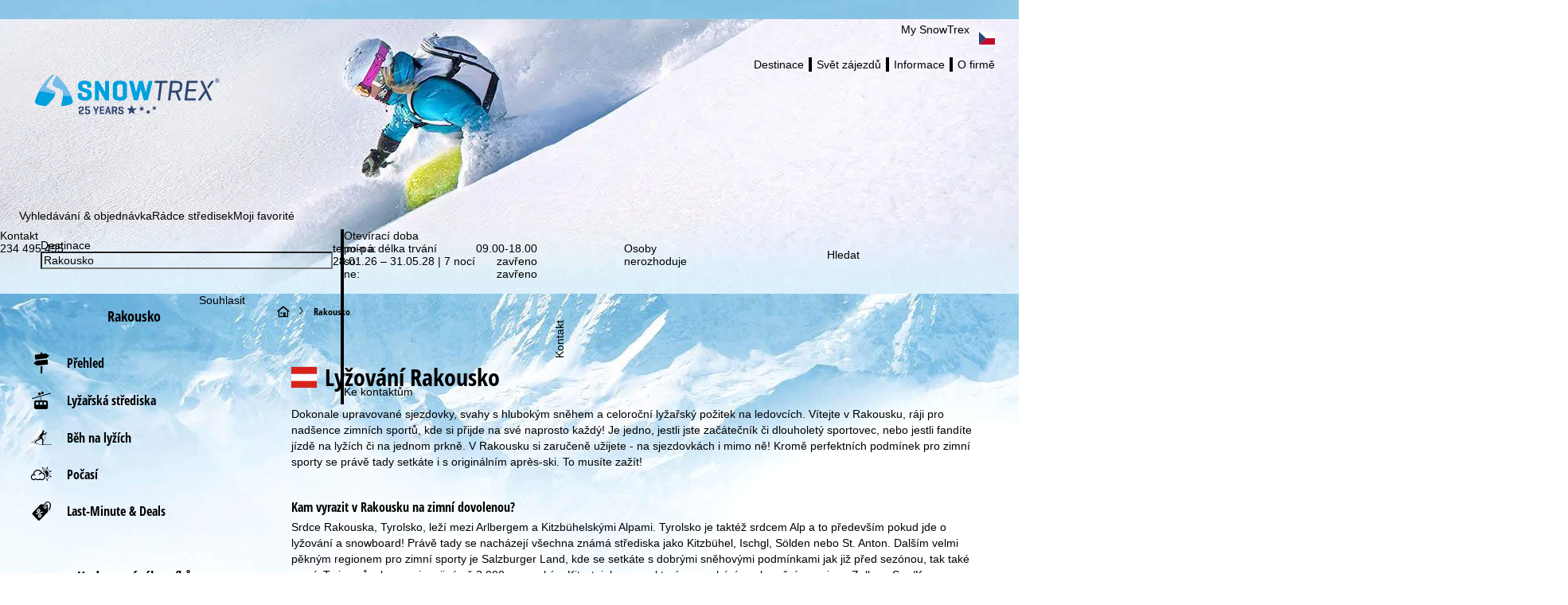

--- FILE ---
content_type: text/html; charset=UTF-8
request_url: https://www.snowtrex.cz/rakousko/lyzovani.html
body_size: 107394
content:
    

                    <!DOCTYPE html>
    <html xmlns="http://www.w3.org/1999/xhtml" class="no-js" dir="ltr" lang="cs">
    <head>
        <script>performance.mark('html:start');</script>

        <meta charset="UTF-8">
        <meta http-equiv="x-ua-compatible" content="IE=edge,chrome=1">
        <meta name="viewport" content="width=device-width, initial-scale=1">
        <meta name="revisit-after" content="2 days"/>

                                
                            <title>Lyžování Rakousko - Zimní dovolená - Lyžařské zájezdy - Skipas</title>
            
                            <meta name="description" content="Lyžování & zimní dovolená Rakousko u experta. Nabídky včetně  skipasu &#10004;, Best-Price-Záruka &#10004;, slev &#10004; a mnohem více. - Výhodné lyžování & zimní dovolená - lyžařské zájezdy včetně skipasu až do 2 500 ubytování a 500 středisek!">
            
                            <meta name="robots" content="index, follow"/>
                    

        <link rel="canonical" href="https://www.snowtrex.cz/rakousko/lyzovani.html" />

                                    
    
                                        
    <meta property="og:image" content="https://d3u9sm4kpb9d1j.cloudfront.net/pictures/3121669" />
    <meta property="og:image:width" content="1200" />
    <meta property="og:image:height" content="630" />

<meta property="og:title" content="Lyžování Rakousko - Zimní dovolená - Lyžařské zájezdy - Skipas" />
<meta property="og:type" content="website" />
<meta property="og:url" content="https://www.snowtrex.cz/rakousko/lyzovani.html" />
<meta property="og:site_name" content="SnowTrex" />
<meta property="og:locale" content="cs_CZ" />
<meta property="og:description" content="Lyžování & zimní dovolená Rakousko u experta. Nabídky včetně  skipasu &#10004;, Best-Price-Záruka &#10004;, slev &#10004; a mnohem více. - Výhodné lyžování & zimní dovolená - lyžařské zájezdy včetně skipasu až do 2 500 ubytování a 500 středisek!" />
<meta property="fb:app_id" content="931692006883677"/>
<meta property="fb:admins" content="100001173997897"/>
<meta property="fb:admins" content="1178838601"/>
                    
        

        <link rel="preload" href="//di37gf5astgvt.cloudfront.net/934ffd9417/theme/hybrid/fonts/opensanscondensed/latin-ext/open-sans-condensed-v15-latin-ext_latin-700.woff2" as="font" crossorigin>
<link rel="preload" href="//di37gf5astgvt.cloudfront.net/934ffd9417/theme/hybrid/fonts/opensans/latin-ext/open-sans-v18-latin-ext_latin-regular.woff2" as="font" crossorigin>

<link rel="preconnect" href="https://www.googletagmanager.com/">
<link rel="dns-prefetch" href="https://www.googletagmanager.com/">

            <link rel="alternate" hreflang="cs" href="https://www.snowtrex.cz/rakousko/lyzovani.html">
            <link rel="alternate" hreflang="da" href="https://www.snowtrex.dk/ostrig/skiferie.html">
            <link rel="alternate" hreflang="de" href="https://www.snowtrex.de/oesterreich/skiurlaub.html">
            <link rel="alternate" hreflang="de-AT" href="https://www.snowtrex.at/oesterreich/schiurlaub.html">
            <link rel="alternate" hreflang="de-CH" href="https://www.snowtrex.ch/oesterreich/skireisen.html">
            <link rel="alternate" hreflang="en" href="https://www.snowtrex.ie/austria/cheap_ski_holidays.html">
            <link rel="alternate" hreflang="en-GB" href="https://www.snowtrex.co.uk/austria/ski_deals.html">
            <link rel="alternate" hreflang="en-US" href="https://www.snowtrex.us/austria/ski_vacations.html">
            <link rel="alternate" hreflang="es" href="https://www.snowtrex.es/austria/ofertas-esqui.html">
            <link rel="alternate" hreflang="fr" href="https://www.snowtrex.fr/autriche/sejour_ski.html">
            <link rel="alternate" hreflang="it" href="https://www.snowtrex.it/austria/settimana_bianca.html">
            <link rel="alternate" hreflang="lt" href="https://www.snowtrex.lt/austrija/slidinejimo-keliones.html">
            <link rel="alternate" hreflang="nl" href="https://www.snowtrex.nl/oostenrijk/wintersport_vakantie.html">
            <link rel="alternate" hreflang="nl-BE" href="https://www.snowtrex.be/oostenrijk/wintersport_vakantie.html">
            <link rel="alternate" hreflang="pl" href="https://www.snowtrex.pl/austria/narty.html">
            <link rel="alternate" hreflang="ro" href="https://www.snowtrex.ro/austria/oferte_ski.html">
            <link rel="alternate" hreflang="sk" href="https://www.snowtrex.sk/rakusko/lyzovacka.html">
            <link rel="alternate" hreflang="sv" href="https://www.snowtrex.se/oesterrike/skidresor.html">
            <link rel="alternate" hreflang="x-default" href="https://www.snowtrex.ie/austria/cheap_ski_holidays.html">
    
    <link rel="apple-touch-icon" sizes="180x180" href="/apple-touch-icon.png">
    <link rel="icon" type="image/png" sizes="32x32" href="/favicon-32x32.png">
    <link rel="icon" type="image/png" sizes="16x16" href="/favicon-16x16.png">
    <link rel="manifest" href="/site.webmanifest">
    <link rel="mask-icon" href="/safari-pinned-tab.svg" color="#00a0dd">
    <meta name="msapplication-TileColor" content="#00a0dd">
    <meta name="theme-color" content="#ffffff">

<meta name="google-site-verification" content="HgC_VX_9DVk0xBlWS_zohKbkwsdN8InCfGjarTTgVg4" />

                    <style>
                                @layer reset, webzwei, base, tokens, recipes;
            </style>
        
    
    <style>
                                                
                @font-face {
            font-family: 'opensans_regular';
            src: url('//di37gf5astgvt.cloudfront.net/934ffd9417/theme/hybrid/fonts/opensans/latin-ext/open-sans-v18-latin-ext_latin-regular.eot');
            src: url('//di37gf5astgvt.cloudfront.net/934ffd9417/theme/hybrid/fonts/opensans/latin-ext/open-sans-v18-latin-ext_latin-regular.eot?#iefix') format('embedded-opentype'),
            url('//di37gf5astgvt.cloudfront.net/934ffd9417/theme/hybrid/fonts/opensans/latin-ext/open-sans-v18-latin-ext_latin-regular.woff2') format('woff2'),
            url('//di37gf5astgvt.cloudfront.net/934ffd9417/theme/hybrid/fonts/opensans/latin-ext/open-sans-v18-latin-ext_latin-regular.woff') format('woff'),
            url('//di37gf5astgvt.cloudfront.net/934ffd9417/theme/hybrid/fonts/opensans/latin-ext/open-sans-v18-latin-ext_latin-regular.ttf') format('truetype'),
            url('//di37gf5astgvt.cloudfront.net/934ffd9417/theme/hybrid/fonts/opensans/latin-ext/open-sans-v18-latin-ext_latin-regular.svg#open_sansregular') format('svg');
            font-weight: normal;
            font-style: normal;
            font-display: swap;
        }

                                                        
                @font-face {
            font-family: 'opensans_bold';
            src: url('//di37gf5astgvt.cloudfront.net/934ffd9417/theme/hybrid/fonts/opensans/latin-ext/open-sans-v18-latin-ext_latin-700.eot');
            src: url('//di37gf5astgvt.cloudfront.net/934ffd9417/theme/hybrid/fonts/opensans/latin-ext/open-sans-v18-latin-ext_latin-700.eot?#iefix') format('embedded-opentype'),
            url('//di37gf5astgvt.cloudfront.net/934ffd9417/theme/hybrid/fonts/opensans/latin-ext/open-sans-v18-latin-ext_latin-700.woff2') format('woff2'),
            url('//di37gf5astgvt.cloudfront.net/934ffd9417/theme/hybrid/fonts/opensans/latin-ext/open-sans-v18-latin-ext_latin-700.woff') format('woff'),
            url('//di37gf5astgvt.cloudfront.net/934ffd9417/theme/hybrid/fonts/opensans/latin-ext/open-sans-v18-latin-ext_latin-700.ttf') format('truetype'),
            url('//di37gf5astgvt.cloudfront.net/934ffd9417/theme/hybrid/fonts/opensans/latin-ext/open-sans-v18-latin-ext_latin-700.svg#open_sansbold') format('svg');
            font-weight: normal;
            font-style: normal;
            font-display: swap;
        }

                                                        
                @font-face {
            font-family: 'opensans_semibold';
            src: url('//di37gf5astgvt.cloudfront.net/934ffd9417/theme/hybrid/fonts/opensans/latin-ext/open-sans-v18-latin-ext_latin-600.eot');
            src: url('//di37gf5astgvt.cloudfront.net/934ffd9417/theme/hybrid/fonts/opensans/latin-ext/open-sans-v18-latin-ext_latin-600.eot?#iefix') format('embedded-opentype'),
            url('//di37gf5astgvt.cloudfront.net/934ffd9417/theme/hybrid/fonts/opensans/latin-ext/open-sans-v18-latin-ext_latin-600.woff2') format('woff2'),
            url('//di37gf5astgvt.cloudfront.net/934ffd9417/theme/hybrid/fonts/opensans/latin-ext/open-sans-v18-latin-ext_latin-600.woff') format('woff'),
            url('//di37gf5astgvt.cloudfront.net/934ffd9417/theme/hybrid/fonts/opensans/latin-ext/open-sans-v18-latin-ext_latin-600.ttf') format('truetype'),
            url('//di37gf5astgvt.cloudfront.net/934ffd9417/theme/hybrid/fonts/opensans/latin-ext/open-sans-v18-latin-ext_latin-600.svg#open_sanssemibold') format('svg');
            font-weight: normal;
            font-style: normal;
            font-display: swap;
        }

                                                        
                @font-face {
            font-family: 'opensanscondensed_bold';
            src: url('//di37gf5astgvt.cloudfront.net/934ffd9417/theme/hybrid/fonts/opensanscondensed/latin-ext/open-sans-condensed-v15-latin-ext_latin-700.eot');
            src: url('//di37gf5astgvt.cloudfront.net/934ffd9417/theme/hybrid/fonts/opensanscondensed/latin-ext/open-sans-condensed-v15-latin-ext_latin-700.eot?#iefix') format('embedded-opentype'),
            url('//di37gf5astgvt.cloudfront.net/934ffd9417/theme/hybrid/fonts/opensanscondensed/latin-ext/open-sans-condensed-v15-latin-ext_latin-700.woff2') format('woff2'),
            url('//di37gf5astgvt.cloudfront.net/934ffd9417/theme/hybrid/fonts/opensanscondensed/latin-ext/open-sans-condensed-v15-latin-ext_latin-700.woff') format('woff'),
            url('//di37gf5astgvt.cloudfront.net/934ffd9417/theme/hybrid/fonts/opensanscondensed/latin-ext/open-sans-condensed-v15-latin-ext_latin-700.ttf') format('truetype'),
            url('//di37gf5astgvt.cloudfront.net/934ffd9417/theme/hybrid/fonts/opensanscondensed/latin-ext/open-sans-condensed-v15-latin-ext_latin-700.svg#open_sans_condensedbold') format('svg');
            font-weight: normal;
            font-style: normal;
            font-display: swap;
        }

                                                        
                @font-face {
            font-family: 'trexiconsV2';
            src: url('//di37gf5astgvt.cloudfront.net/934ffd9417/theme/hybrid/fonts/icons/trexiconsV2.eot');
            src: url('//di37gf5astgvt.cloudfront.net/934ffd9417/theme/hybrid/fonts/icons/trexiconsV2.eot?#iefix') format('embedded-opentype'),
            url('//di37gf5astgvt.cloudfront.net/934ffd9417/theme/hybrid/fonts/icons/trexiconsV2.woff2') format('woff2'),
            url('//di37gf5astgvt.cloudfront.net/934ffd9417/theme/hybrid/fonts/icons/trexiconsV2.woff') format('woff'),
            url('//di37gf5astgvt.cloudfront.net/934ffd9417/theme/hybrid/fonts/icons/trexiconsV2.ttf') format('truetype'),
            url('//di37gf5astgvt.cloudfront.net/934ffd9417/theme/hybrid/fonts/icons/trexiconsV2.svg#trexiconsV2') format('svg');
            font-weight: normal;
            font-style: normal;
            font-display: swap;
        }

                                                        
                @font-face {
            font-family: 'trexcountries';
            src: url('//di37gf5astgvt.cloudfront.net/934ffd9417/theme/hybrid/fonts/countries/trexcountries.eot');
            src: url('//di37gf5astgvt.cloudfront.net/934ffd9417/theme/hybrid/fonts/countries/trexcountries.eot?#iefix') format('embedded-opentype'),
            url('//di37gf5astgvt.cloudfront.net/934ffd9417/theme/hybrid/fonts/countries/trexcountries.woff2') format('woff2'),
            url('//di37gf5astgvt.cloudfront.net/934ffd9417/theme/hybrid/fonts/countries/trexcountries.woff') format('woff'),
            url('//di37gf5astgvt.cloudfront.net/934ffd9417/theme/hybrid/fonts/countries/trexcountries.ttf') format('truetype'),
            url('//di37gf5astgvt.cloudfront.net/934ffd9417/theme/hybrid/fonts/countries/trexcountries.svg#trexcountries') format('svg');
            font-weight: normal;
            font-style: normal;
            font-display: swap;
        }

                    </style>


                    
            <link rel="modulepreload" as="script" crossorigin href="https://d35q2nrj7n483q.cloudfront.net/2026-01-26_1431-master-1892/client/assets/HeaderContainer-dgwrmVXV.js">
<link rel="modulepreload" as="script" crossorigin href="https://d35q2nrj7n483q.cloudfront.net/2026-01-26_1431-master-1892/client/entry.js">
<link rel="modulepreload" as="script" crossorigin href="https://d35q2nrj7n483q.cloudfront.net/2026-01-26_1431-master-1892/client/assets/LayoutPart-JZuDLnmx.js">
<link rel="modulepreload" as="script" crossorigin href="https://d35q2nrj7n483q.cloudfront.net/2026-01-26_1431-master-1892/client/assets/TrexIcon-CTcp009o.js">
<link rel="modulepreload" as="script" crossorigin href="https://d35q2nrj7n483q.cloudfront.net/2026-01-26_1431-master-1892/client/assets/Divider-Ashcn1VJ.js">
<link rel="modulepreload" as="script" crossorigin href="https://d35q2nrj7n483q.cloudfront.net/2026-01-26_1431-master-1892/client/assets/link-box-C8mT65zB.js">
<link rel="modulepreload" as="script" crossorigin href="https://d35q2nrj7n483q.cloudfront.net/2026-01-26_1431-master-1892/client/assets/Popover-C96lsdbB.js">
<link rel="modulepreload" as="script" crossorigin href="https://d35q2nrj7n483q.cloudfront.net/2026-01-26_1431-master-1892/client/assets/Button-CVxPobiI.js">
<link rel="modulepreload" as="script" crossorigin href="https://d35q2nrj7n483q.cloudfront.net/2026-01-26_1431-master-1892/client/assets/Text-DWY7Y0rq.js">
<link rel="modulepreload" as="script" crossorigin href="https://d35q2nrj7n483q.cloudfront.net/2026-01-26_1431-master-1892/client/assets/VerticalList-DKjcaKVO.js">
<link rel="modulepreload" as="script" crossorigin href="https://d35q2nrj7n483q.cloudfront.net/2026-01-26_1431-master-1892/client/assets/Image-BgeEaBcW.js">
<link rel="modulepreload" as="script" crossorigin href="https://d35q2nrj7n483q.cloudfront.net/2026-01-26_1431-master-1892/client/assets/v-stack-BzNqr6ca.js">
<link rel="modulepreload" as="script" crossorigin href="https://d35q2nrj7n483q.cloudfront.net/2026-01-26_1431-master-1892/client/assets/grid-DrPm91q7.js">
<link rel="modulepreload" as="script" crossorigin href="https://d35q2nrj7n483q.cloudfront.net/2026-01-26_1431-master-1892/client/assets/grid-item-By6gp_lR.js">
<link rel="modulepreload" as="script" crossorigin href="https://d35q2nrj7n483q.cloudfront.net/2026-01-26_1431-master-1892/client/assets/AccordionWrapper-Dj17oecr.js">
<link rel="modulepreload" as="script" crossorigin href="https://d35q2nrj7n483q.cloudfront.net/2026-01-26_1431-master-1892/client/assets/HtmlParser-BT5yjVFM.js">
<link rel="modulepreload" as="script" crossorigin href="https://d35q2nrj7n483q.cloudfront.net/2026-01-26_1431-master-1892/client/assets/Tooltip-DLaVzwdF.js">
<link rel="modulepreload" as="script" crossorigin href="https://d35q2nrj7n483q.cloudfront.net/2026-01-26_1431-master-1892/client/assets/icons-UF8qyuu1.js">
<link rel="modulepreload" as="script" crossorigin href="https://d35q2nrj7n483q.cloudfront.net/2026-01-26_1431-master-1892/client/assets/HorizontalList-BJzgVr52.js">
<link rel="modulepreload" as="script" crossorigin href="https://d35q2nrj7n483q.cloudfront.net/2026-01-26_1431-master-1892/client/assets/h-stack-BnpN0q8b.js">
<link rel="modulepreload" as="script" crossorigin href="https://d35q2nrj7n483q.cloudfront.net/2026-01-26_1431-master-1892/client/assets/Panel-XQEUB6Sq.js">
<link rel="modulepreload" as="script" crossorigin href="https://d35q2nrj7n483q.cloudfront.net/2026-01-26_1431-master-1892/client/assets/LazyHydrateWrapper-C8dE-dpx.js">
<link rel="modulepreload" as="script" crossorigin href="https://d35q2nrj7n483q.cloudfront.net/2026-01-26_1431-master-1892/client/assets/visually-hidden-CAgktIpw.js">
<link rel="modulepreload" as="script" crossorigin href="https://d35q2nrj7n483q.cloudfront.net/2026-01-26_1431-master-1892/client/assets/Dropdown-BlNj61m2.js">
<link rel="modulepreload" as="script" crossorigin href="https://d35q2nrj7n483q.cloudfront.net/2026-01-26_1431-master-1892/client/assets/useResize-CLy0Xy2p.js">
<link rel="modulepreload" as="script" crossorigin href="https://d35q2nrj7n483q.cloudfront.net/2026-01-26_1431-master-1892/client/assets/SchemaData-3-6ekSTk.js">
<link rel="modulepreload" as="script" crossorigin href="https://d35q2nrj7n483q.cloudfront.net/2026-01-26_1431-master-1892/client/assets/Banner-BAk3DyHO.js">
<link rel="modulepreload" as="script" crossorigin href="https://d35q2nrj7n483q.cloudfront.net/2026-01-26_1431-master-1892/client/assets/index.browser.esm-Bb5IbHx5.js">
<link rel="modulepreload" as="script" crossorigin href="https://d35q2nrj7n483q.cloudfront.net/2026-01-26_1431-master-1892/client/assets/create-recipe-context-DNrD2H2O.js">
<link rel="modulepreload" as="script" crossorigin href="https://d35q2nrj7n483q.cloudfront.net/2026-01-26_1431-master-1892/client/assets/index-CZ8ZGiyv.js">
<link rel="modulepreload" as="script" crossorigin href="https://d35q2nrj7n483q.cloudfront.net/2026-01-26_1431-master-1892/client/assets/stack-fwmI01qr.js">
<link rel="modulepreload" as="script" crossorigin href="https://d35q2nrj7n483q.cloudfront.net/2026-01-26_1431-master-1892/client/assets/attr-Q5aMcsYU.js">
<link rel="modulepreload" as="script" crossorigin href="https://d35q2nrj7n483q.cloudfront.net/2026-01-26_1431-master-1892/client/assets/AffiliateFooterContainer-CXhw2alj.js">
<link rel="modulepreload" as="script" crossorigin href="https://d35q2nrj7n483q.cloudfront.net/2026-01-26_1431-master-1892/client/assets/FooterContainer-CQ7RzMBl.js">
<link rel="modulepreload" as="script" crossorigin href="https://d35q2nrj7n483q.cloudfront.net/2026-01-26_1431-master-1892/client/assets/SearchGroupContainer-Bx3t3Jhh.js">
<link rel="modulepreload" as="script" crossorigin href="https://d35q2nrj7n483q.cloudfront.net/2026-01-26_1431-master-1892/client/assets/SearchProvider-Ekbl0OjY.js">
<link rel="modulepreload" as="script" crossorigin href="https://d35q2nrj7n483q.cloudfront.net/2026-01-26_1431-master-1892/client/assets/InputField-CIl4fBTN.js">
<link rel="modulepreload" as="script" crossorigin href="https://d35q2nrj7n483q.cloudfront.net/2026-01-26_1431-master-1892/client/assets/use-token-CVM5cfxr.js">
<link rel="modulepreload" as="script" crossorigin href="https://d35q2nrj7n483q.cloudfront.net/2026-01-26_1431-master-1892/client/assets/Checkbox-CVXXe8Nm.js">
<link rel="modulepreload" as="script" crossorigin href="https://d35q2nrj7n483q.cloudfront.net/2026-01-26_1431-master-1892/client/assets/DestinationHeader-DR8AT5g3.js">
<link rel="modulepreload" as="script" crossorigin href="https://d35q2nrj7n483q.cloudfront.net/2026-01-26_1431-master-1892/client/assets/CookieConsentContainer-COd1nbFV.js">
<link rel="modulepreload" as="script" crossorigin href="https://d35q2nrj7n483q.cloudfront.net/2026-01-26_1431-master-1892/client/assets/TrackingContainer-DRiDGz8q.js">
<link rel="modulepreload" as="script" crossorigin href="https://d35q2nrj7n483q.cloudfront.net/2026-01-26_1431-master-1892/client/assets/ExperimentSettingsContainer-CD3U0oiq.js">
<link rel="modulepreload" as="script" crossorigin href="https://d35q2nrj7n483q.cloudfront.net/2026-01-26_1431-master-1892/client/assets/SafeBookingCarouselContainer-DxUgNPo0.js">
<link rel="modulepreload" as="script" crossorigin href="https://d35q2nrj7n483q.cloudfront.net/2026-01-26_1431-master-1892/client/assets/Carousel-lN5oDi6f.js">
<link rel="modulepreload" as="script" crossorigin href="https://d35q2nrj7n483q.cloudfront.net/2026-01-26_1431-master-1892/client/assets/StickyNewsletterContainer-8KzrtGzr.js">
<link rel="modulepreload" as="script" crossorigin href="https://d35q2nrj7n483q.cloudfront.net/2026-01-26_1431-master-1892/client/assets/SupportSliderContainer-B5eCS3tv.js">
<link rel="modulepreload" as="script" crossorigin href="https://d35q2nrj7n483q.cloudfront.net/2026-01-26_1431-master-1892/client/assets/center-DWbi4cql.js">
             <!-- ssr head -->
            
            
            
            <style data-emotion="css-global 0"></style><style data-emotion="css-global ge3l83-var(--tt-colors-content-headline)-var(--tt-colors-content-headline-inverse)-var(--tt-text-transforms-accent)">:where(.tt-webdrei-component:not(#SearchResultsContainer)){line-height:1.5;--font-fallback:ui-sans-serif,system-ui,-apple-system,BlinkMacSystemFont,'Segoe UI',Roboto,'Helvetica Neue',Arial,'Noto Sans',sans-serif,'Apple Color Emoji','Segoe UI Emoji','Segoe UI Symbol','Noto Color Emoji';-webkit-text-size-adjust:100%;-webkit-font-smoothing:antialiased;-moz-osx-font-smoothing:grayscale;text-rendering:optimizeLegibility;touch-action:manipulation;-moz-tab-size:4;tab-size:4;font-family:var(--global-font-body, var(--font-fallback));}:where(.tt-webdrei-component:not(#SearchResultsContainer)) *{margin:0px;padding:0px;font:inherit;word-wrap:break-word;-webkit-tap-highlight-color:transparent;}:where(.tt-webdrei-component:not(#SearchResultsContainer)) *,:where(.tt-webdrei-component:not(#SearchResultsContainer)) *::before,:where(.tt-webdrei-component:not(#SearchResultsContainer)) *::after,:where(.tt-webdrei-component:not(#SearchResultsContainer)) *::backdrop{box-sizing:border-box;border-width:0px;border-style:solid;border-color:var(--global-color-border, currentColor);}:where(.tt-webdrei-component:not(#SearchResultsContainer)) hr{height:0px;color:inherit;border-top-width:1px;}:where(.tt-webdrei-component:not(#SearchResultsContainer)) body{min-height:100dvh;position:relative;}:where(.tt-webdrei-component:not(#SearchResultsContainer)) img{border-style:none;}:where(.tt-webdrei-component:not(#SearchResultsContainer)) img,:where(.tt-webdrei-component:not(#SearchResultsContainer)) svg,:where(.tt-webdrei-component:not(#SearchResultsContainer)) video,:where(.tt-webdrei-component:not(#SearchResultsContainer)) canvas,:where(.tt-webdrei-component:not(#SearchResultsContainer)) audio,:where(.tt-webdrei-component:not(#SearchResultsContainer)) iframe,:where(.tt-webdrei-component:not(#SearchResultsContainer)) embed,:where(.tt-webdrei-component:not(#SearchResultsContainer)) object{display:block;vertical-align:middle;}:where(.tt-webdrei-component:not(#SearchResultsContainer)) iframe{border:none;}:where(.tt-webdrei-component:not(#SearchResultsContainer)) img,:where(.tt-webdrei-component:not(#SearchResultsContainer)) video{max-width:100%;height:auto;}:where(.tt-webdrei-component:not(#SearchResultsContainer)) p,:where(.tt-webdrei-component:not(#SearchResultsContainer)) h1,:where(.tt-webdrei-component:not(#SearchResultsContainer)) h2,:where(.tt-webdrei-component:not(#SearchResultsContainer)) h3,:where(.tt-webdrei-component:not(#SearchResultsContainer)) h4,:where(.tt-webdrei-component:not(#SearchResultsContainer)) h5,:where(.tt-webdrei-component:not(#SearchResultsContainer)) h6{overflow-wrap:break-word;}:where(.tt-webdrei-component:not(#SearchResultsContainer)) ol,:where(.tt-webdrei-component:not(#SearchResultsContainer)) ul{list-style:none;}:where(.tt-webdrei-component:not(#SearchResultsContainer)) code,:where(.tt-webdrei-component:not(#SearchResultsContainer)) kbd,:where(.tt-webdrei-component:not(#SearchResultsContainer)) pre,:where(.tt-webdrei-component:not(#SearchResultsContainer)) samp{font-size:1em;}:where(.tt-webdrei-component:not(#SearchResultsContainer)) button,:where(.tt-webdrei-component:not(#SearchResultsContainer)) [type='button'],:where(.tt-webdrei-component:not(#SearchResultsContainer)) [type='reset'],:where(.tt-webdrei-component:not(#SearchResultsContainer)) [type='submit']{-webkit-appearance:button;background-color:transparent;background-image:none;}:where(.tt-webdrei-component:not(#SearchResultsContainer)) button,:where(.tt-webdrei-component:not(#SearchResultsContainer)) input,:where(.tt-webdrei-component:not(#SearchResultsContainer)) optgroup,:where(.tt-webdrei-component:not(#SearchResultsContainer)) select,:where(.tt-webdrei-component:not(#SearchResultsContainer)) textarea{color:inherit;}:where(.tt-webdrei-component:not(#SearchResultsContainer)) button,:where(.tt-webdrei-component:not(#SearchResultsContainer)) select{text-transform:none;}:where(.tt-webdrei-component:not(#SearchResultsContainer)) table{text-indent:0px;border-color:inherit;border-collapse:collapse;}:where(.tt-webdrei-component:not(#SearchResultsContainer)) *::-webkit-input-placeholder{opacity:unset;color:#9ca3af;-webkit-user-select:none;-moz-user-select:none;-ms-user-select:none;user-select:none;}:where(.tt-webdrei-component:not(#SearchResultsContainer)) *::-moz-placeholder{opacity:unset;color:#9ca3af;-webkit-user-select:none;-moz-user-select:none;-ms-user-select:none;user-select:none;}:where(.tt-webdrei-component:not(#SearchResultsContainer)) *:-ms-input-placeholder{opacity:unset;color:#9ca3af;-webkit-user-select:none;-moz-user-select:none;-ms-user-select:none;user-select:none;}:where(.tt-webdrei-component:not(#SearchResultsContainer)) *::placeholder{opacity:unset;color:#9ca3af;-webkit-user-select:none;-moz-user-select:none;-ms-user-select:none;user-select:none;}:where(.tt-webdrei-component:not(#SearchResultsContainer)) textarea{resize:vertical;}:where(.tt-webdrei-component:not(#SearchResultsContainer)) summary{display:-webkit-box;display:-webkit-list-item;display:-ms-list-itembox;display:list-item;}:where(.tt-webdrei-component:not(#SearchResultsContainer)) small{font-size:80%;}:where(.tt-webdrei-component:not(#SearchResultsContainer)) sub,:where(.tt-webdrei-component:not(#SearchResultsContainer)) sup{font-size:75%;line-height:0;position:relative;vertical-align:baseline;}:where(.tt-webdrei-component:not(#SearchResultsContainer)) sub{bottom:-0.25em;}:where(.tt-webdrei-component:not(#SearchResultsContainer)) sup{top:-0.5em;}:where(.tt-webdrei-component:not(#SearchResultsContainer)) dialog{padding:0px;}:where(.tt-webdrei-component:not(#SearchResultsContainer)) a{color:inherit;-webkit-text-decoration:inherit;text-decoration:inherit;}:where(.tt-webdrei-component:not(#SearchResultsContainer)) abbr:where([title]){-webkit-text-decoration:underline dotted;text-decoration:underline dotted;}:where(.tt-webdrei-component:not(#SearchResultsContainer)) b,:where(.tt-webdrei-component:not(#SearchResultsContainer)) strong{font-weight:bolder;}:where(.tt-webdrei-component:not(#SearchResultsContainer)) code,:where(.tt-webdrei-component:not(#SearchResultsContainer)) kbd,:where(.tt-webdrei-component:not(#SearchResultsContainer)) samp,:where(.tt-webdrei-component:not(#SearchResultsContainer)) pre{font-size:1em;--font-mono-fallback:ui-monospace,SFMono-Regular,Menlo,Monaco,Consolas,'Liberation Mono','Courier New';font-family:var(--global-font-mono, var(--font-mono-fallback));}:where(.tt-webdrei-component:not(#SearchResultsContainer)) input[type="text"],:where(.tt-webdrei-component:not(#SearchResultsContainer)) input[type="email"],:where(.tt-webdrei-component:not(#SearchResultsContainer)) input[type="search"],:where(.tt-webdrei-component:not(#SearchResultsContainer)) input[type="password"]{-webkit-appearance:none;-moz-appearance:none;}:where(.tt-webdrei-component:not(#SearchResultsContainer)) input[type='search']{-webkit-appearance:textfield;outline-offset:-2px;}:where(.tt-webdrei-component:not(#SearchResultsContainer))::-webkit-search-decoration,:where(.tt-webdrei-component:not(#SearchResultsContainer))::-webkit-search-cancel-button{-webkit-appearance:none;}:where(.tt-webdrei-component:not(#SearchResultsContainer))::-webkit-file-upload-button{-webkit-appearance:button;font:inherit;}:where(.tt-webdrei-component:not(#SearchResultsContainer)) input[type="number"]::-webkit-inner-spin-button,:where(.tt-webdrei-component:not(#SearchResultsContainer)) input[type="number"]::-webkit-outer-spin-button{height:auto;}:where(.tt-webdrei-component:not(#SearchResultsContainer)) input[type='number']{-moz-appearance:textfield;}:where(.tt-webdrei-component:not(#SearchResultsContainer)):-moz-ui-invalid{box-shadow:none;}:where(.tt-webdrei-component:not(#SearchResultsContainer)):-moz-focusring{outline:auto;}:where(.tt-webdrei-component:not(#SearchResultsContainer)) [hidden]:where(:not([hidden='until-found'])){display:none!important;}@-webkit-keyframes spin{0%{-webkit-transform:rotate(0deg);-moz-transform:rotate(0deg);-ms-transform:rotate(0deg);transform:rotate(0deg);}100%{-webkit-transform:rotate(360deg);-moz-transform:rotate(360deg);-ms-transform:rotate(360deg);transform:rotate(360deg);}}@keyframes spin{0%{-webkit-transform:rotate(0deg);-moz-transform:rotate(0deg);-ms-transform:rotate(0deg);transform:rotate(0deg);}100%{-webkit-transform:rotate(360deg);-moz-transform:rotate(360deg);-ms-transform:rotate(360deg);transform:rotate(360deg);}}@-webkit-keyframes pulse{50%{opacity:0.5;}}@keyframes pulse{50%{opacity:0.5;}}@-webkit-keyframes ping{75%,100%{-webkit-transform:scale(2);-moz-transform:scale(2);-ms-transform:scale(2);transform:scale(2);opacity:0;}}@keyframes ping{75%,100%{-webkit-transform:scale(2);-moz-transform:scale(2);-ms-transform:scale(2);transform:scale(2);opacity:0;}}@-webkit-keyframes bounce{0%,100%{-webkit-transform:translateY(-25%);-moz-transform:translateY(-25%);-ms-transform:translateY(-25%);transform:translateY(-25%);-webkit-animation-timing-function:cubic-bezier(0.8,0,1,1);animation-timing-function:cubic-bezier(0.8,0,1,1);}50%{-webkit-transform:none;-moz-transform:none;-ms-transform:none;transform:none;-webkit-animation-timing-function:cubic-bezier(0,0,0.2,1);animation-timing-function:cubic-bezier(0,0,0.2,1);}}@keyframes bounce{0%,100%{-webkit-transform:translateY(-25%);-moz-transform:translateY(-25%);-ms-transform:translateY(-25%);transform:translateY(-25%);-webkit-animation-timing-function:cubic-bezier(0.8,0,1,1);animation-timing-function:cubic-bezier(0.8,0,1,1);}50%{-webkit-transform:none;-moz-transform:none;-ms-transform:none;transform:none;-webkit-animation-timing-function:cubic-bezier(0,0,0.2,1);animation-timing-function:cubic-bezier(0,0,0.2,1);}}@-webkit-keyframes bg-position{from{-webkit-background-position:var(--animate-from, 1rem) 0;background-position:var(--animate-from, 1rem) 0;}to{-webkit-background-position:var(--animate-to, 0) 0;background-position:var(--animate-to, 0) 0;}}@keyframes bg-position{from{-webkit-background-position:var(--animate-from, 1rem) 0;background-position:var(--animate-from, 1rem) 0;}to{-webkit-background-position:var(--animate-to, 0) 0;background-position:var(--animate-to, 0) 0;}}@-webkit-keyframes position{from{inset-inline-start:var(--animate-from-x);inset-block-start:var(--animate-from-y);}to{inset-inline-start:var(--animate-to-x);inset-block-start:var(--animate-to-y);}}@keyframes position{from{inset-inline-start:var(--animate-from-x);inset-block-start:var(--animate-from-y);}to{inset-inline-start:var(--animate-to-x);inset-block-start:var(--animate-to-y);}}@-webkit-keyframes circular-progress{0%{stroke-dasharray:1,400;stroke-dashoffset:0;}50%{stroke-dasharray:400,400;stroke-dashoffset:-100%;}100%{stroke-dasharray:400,400;stroke-dashoffset:-260%;}}@keyframes circular-progress{0%{stroke-dasharray:1,400;stroke-dashoffset:0;}50%{stroke-dasharray:400,400;stroke-dashoffset:-100%;}100%{stroke-dasharray:400,400;stroke-dashoffset:-260%;}}@-webkit-keyframes expand-height{from{height:0;}to{height:var(--height);}}@keyframes expand-height{from{height:0;}to{height:var(--height);}}@-webkit-keyframes collapse-height{from{height:var(--height);}to{height:0;}}@keyframes collapse-height{from{height:var(--height);}to{height:0;}}@-webkit-keyframes expand-width{from{width:0;}to{width:var(--width);}}@keyframes expand-width{from{width:0;}to{width:var(--width);}}@-webkit-keyframes collapse-width{from{height:var(--width);}to{height:0;}}@keyframes collapse-width{from{height:var(--width);}to{height:0;}}@-webkit-keyframes fade-in{from{opacity:0;}to{opacity:1;}}@keyframes fade-in{from{opacity:0;}to{opacity:1;}}@-webkit-keyframes fade-out{from{opacity:1;}to{opacity:0;}}@keyframes fade-out{from{opacity:1;}to{opacity:0;}}@-webkit-keyframes slide-from-left-full{from{-webkit-translate:-100% 0;-moz-translate:-100% 0;-ms-translate:-100% 0;translate:-100% 0;}to{-webkit-translate:0 0;-moz-translate:0 0;-ms-translate:0 0;translate:0 0;}}@keyframes slide-from-left-full{from{-webkit-translate:-100% 0;-moz-translate:-100% 0;-ms-translate:-100% 0;translate:-100% 0;}to{-webkit-translate:0 0;-moz-translate:0 0;-ms-translate:0 0;translate:0 0;}}@-webkit-keyframes slide-from-right-full{from{-webkit-translate:100% 0;-moz-translate:100% 0;-ms-translate:100% 0;translate:100% 0;}to{-webkit-translate:0 0;-moz-translate:0 0;-ms-translate:0 0;translate:0 0;}}@keyframes slide-from-right-full{from{-webkit-translate:100% 0;-moz-translate:100% 0;-ms-translate:100% 0;translate:100% 0;}to{-webkit-translate:0 0;-moz-translate:0 0;-ms-translate:0 0;translate:0 0;}}@-webkit-keyframes slide-from-top-full{from{-webkit-translate:0 -100%;-moz-translate:0 -100%;-ms-translate:0 -100%;translate:0 -100%;}to{-webkit-translate:0 0;-moz-translate:0 0;-ms-translate:0 0;translate:0 0;}}@keyframes slide-from-top-full{from{-webkit-translate:0 -100%;-moz-translate:0 -100%;-ms-translate:0 -100%;translate:0 -100%;}to{-webkit-translate:0 0;-moz-translate:0 0;-ms-translate:0 0;translate:0 0;}}@-webkit-keyframes slide-from-bottom-full{from{-webkit-translate:0 100%;-moz-translate:0 100%;-ms-translate:0 100%;translate:0 100%;}to{-webkit-translate:0 0;-moz-translate:0 0;-ms-translate:0 0;translate:0 0;}}@keyframes slide-from-bottom-full{from{-webkit-translate:0 100%;-moz-translate:0 100%;-ms-translate:0 100%;translate:0 100%;}to{-webkit-translate:0 0;-moz-translate:0 0;-ms-translate:0 0;translate:0 0;}}@-webkit-keyframes slide-to-left-full{from{-webkit-translate:0 0;-moz-translate:0 0;-ms-translate:0 0;translate:0 0;}to{-webkit-translate:-100% 0;-moz-translate:-100% 0;-ms-translate:-100% 0;translate:-100% 0;}}@keyframes slide-to-left-full{from{-webkit-translate:0 0;-moz-translate:0 0;-ms-translate:0 0;translate:0 0;}to{-webkit-translate:-100% 0;-moz-translate:-100% 0;-ms-translate:-100% 0;translate:-100% 0;}}@-webkit-keyframes slide-to-right-full{from{-webkit-translate:0 0;-moz-translate:0 0;-ms-translate:0 0;translate:0 0;}to{-webkit-translate:100% 0;-moz-translate:100% 0;-ms-translate:100% 0;translate:100% 0;}}@keyframes slide-to-right-full{from{-webkit-translate:0 0;-moz-translate:0 0;-ms-translate:0 0;translate:0 0;}to{-webkit-translate:100% 0;-moz-translate:100% 0;-ms-translate:100% 0;translate:100% 0;}}@-webkit-keyframes slide-to-top-full{from{-webkit-translate:0 0;-moz-translate:0 0;-ms-translate:0 0;translate:0 0;}to{-webkit-translate:0 -100%;-moz-translate:0 -100%;-ms-translate:0 -100%;translate:0 -100%;}}@keyframes slide-to-top-full{from{-webkit-translate:0 0;-moz-translate:0 0;-ms-translate:0 0;translate:0 0;}to{-webkit-translate:0 -100%;-moz-translate:0 -100%;-ms-translate:0 -100%;translate:0 -100%;}}@-webkit-keyframes slide-to-bottom-full{from{-webkit-translate:0 0;-moz-translate:0 0;-ms-translate:0 0;translate:0 0;}to{-webkit-translate:0 100%;-moz-translate:0 100%;-ms-translate:0 100%;translate:0 100%;}}@keyframes slide-to-bottom-full{from{-webkit-translate:0 0;-moz-translate:0 0;-ms-translate:0 0;translate:0 0;}to{-webkit-translate:0 100%;-moz-translate:0 100%;-ms-translate:0 100%;translate:0 100%;}}@-webkit-keyframes slide-from-top{0%{-webkit-translate:0 -0.5rem;-moz-translate:0 -0.5rem;-ms-translate:0 -0.5rem;translate:0 -0.5rem;}to{-webkit-translate:0;-moz-translate:0;-ms-translate:0;translate:0;}}@keyframes slide-from-top{0%{-webkit-translate:0 -0.5rem;-moz-translate:0 -0.5rem;-ms-translate:0 -0.5rem;translate:0 -0.5rem;}to{-webkit-translate:0;-moz-translate:0;-ms-translate:0;translate:0;}}@-webkit-keyframes slide-from-bottom{0%{-webkit-translate:0 0.5rem;-moz-translate:0 0.5rem;-ms-translate:0 0.5rem;translate:0 0.5rem;}to{-webkit-translate:0;-moz-translate:0;-ms-translate:0;translate:0;}}@keyframes slide-from-bottom{0%{-webkit-translate:0 0.5rem;-moz-translate:0 0.5rem;-ms-translate:0 0.5rem;translate:0 0.5rem;}to{-webkit-translate:0;-moz-translate:0;-ms-translate:0;translate:0;}}@-webkit-keyframes slide-from-left{0%{-webkit-translate:-0.5rem 0;-moz-translate:-0.5rem 0;-ms-translate:-0.5rem 0;translate:-0.5rem 0;}to{-webkit-translate:0;-moz-translate:0;-ms-translate:0;translate:0;}}@keyframes slide-from-left{0%{-webkit-translate:-0.5rem 0;-moz-translate:-0.5rem 0;-ms-translate:-0.5rem 0;translate:-0.5rem 0;}to{-webkit-translate:0;-moz-translate:0;-ms-translate:0;translate:0;}}@-webkit-keyframes slide-from-right{0%{-webkit-translate:0.5rem 0;-moz-translate:0.5rem 0;-ms-translate:0.5rem 0;translate:0.5rem 0;}to{-webkit-translate:0;-moz-translate:0;-ms-translate:0;translate:0;}}@keyframes slide-from-right{0%{-webkit-translate:0.5rem 0;-moz-translate:0.5rem 0;-ms-translate:0.5rem 0;translate:0.5rem 0;}to{-webkit-translate:0;-moz-translate:0;-ms-translate:0;translate:0;}}@-webkit-keyframes slide-to-top{0%{-webkit-translate:0;-moz-translate:0;-ms-translate:0;translate:0;}to{-webkit-translate:0 -0.5rem;-moz-translate:0 -0.5rem;-ms-translate:0 -0.5rem;translate:0 -0.5rem;}}@keyframes slide-to-top{0%{-webkit-translate:0;-moz-translate:0;-ms-translate:0;translate:0;}to{-webkit-translate:0 -0.5rem;-moz-translate:0 -0.5rem;-ms-translate:0 -0.5rem;translate:0 -0.5rem;}}@-webkit-keyframes slide-to-bottom{0%{-webkit-translate:0;-moz-translate:0;-ms-translate:0;translate:0;}to{-webkit-translate:0 0.5rem;-moz-translate:0 0.5rem;-ms-translate:0 0.5rem;translate:0 0.5rem;}}@keyframes slide-to-bottom{0%{-webkit-translate:0;-moz-translate:0;-ms-translate:0;translate:0;}to{-webkit-translate:0 0.5rem;-moz-translate:0 0.5rem;-ms-translate:0 0.5rem;translate:0 0.5rem;}}@-webkit-keyframes slide-to-left{0%{-webkit-translate:0;-moz-translate:0;-ms-translate:0;translate:0;}to{-webkit-translate:-0.5rem 0;-moz-translate:-0.5rem 0;-ms-translate:-0.5rem 0;translate:-0.5rem 0;}}@keyframes slide-to-left{0%{-webkit-translate:0;-moz-translate:0;-ms-translate:0;translate:0;}to{-webkit-translate:-0.5rem 0;-moz-translate:-0.5rem 0;-ms-translate:-0.5rem 0;translate:-0.5rem 0;}}@-webkit-keyframes slide-to-right{0%{-webkit-translate:0;-moz-translate:0;-ms-translate:0;translate:0;}to{-webkit-translate:0.5rem 0;-moz-translate:0.5rem 0;-ms-translate:0.5rem 0;translate:0.5rem 0;}}@keyframes slide-to-right{0%{-webkit-translate:0;-moz-translate:0;-ms-translate:0;translate:0;}to{-webkit-translate:0.5rem 0;-moz-translate:0.5rem 0;-ms-translate:0.5rem 0;translate:0.5rem 0;}}@-webkit-keyframes scale-in{from{scale:0.95;}to{scale:1;}}@keyframes scale-in{from{scale:0.95;}to{scale:1;}}@-webkit-keyframes scale-out{from{scale:1;}to{scale:0.95;}}@keyframes scale-out{from{scale:1;}to{scale:0.95;}}html>body{font-family:var(--tt-fonts-general-font);color:var(--tt-colors-content-primary);line-height:var(--tt-line-heights-loose);font-size:14px;}:where(html, .chakra-theme){--tt-aspect-ratios-square:1/1;--tt-aspect-ratios-landscape:4/3;--tt-aspect-ratios-portrait:3/4;--tt-aspect-ratios-wide:16/9;--tt-aspect-ratios-ultrawide:18/5;--tt-aspect-ratios-golden:1.618/1;--tt-animations-spin:spin 1s linear infinite;--tt-animations-ping:ping 1s cubic-bezier(0, 0, 0.2, 1) infinite;--tt-animations-pulse:pulse 2s cubic-bezier(0.4, 0, 0.6, 1) infinite;--tt-animations-bounce:bounce 1s infinite;--tt-blurs-sm:4px;--tt-blurs-md:8px;--tt-blurs-lg:12px;--tt-blurs-xl:16px;--tt-blurs-2xl:24px;--tt-blurs-3xl:40px;--tt-blurs-4xl:64px;--tt-borders-0:0px;--tt-borders-xs:1px solid;--tt-borders-sm:2px solid;--tt-borders-md:3px solid;--tt-borders-lg:4px solid;--tt-borders-xl:5px solid;--tt-borders-sm-accent:2px dashed;--tt-colors-transparent:transparent;--tt-colors-current:currentColor;--tt-colors-black:#09090B;--tt-colors-white:#FFFFFF;--tt-colors-white-alpha-50:rgba(255, 255, 255, 0.04);--tt-colors-white-alpha-100:rgba(255, 255, 255, 0.06);--tt-colors-white-alpha-200:rgba(255, 255, 255, 0.08);--tt-colors-white-alpha-300:rgba(255, 255, 255, 0.16);--tt-colors-white-alpha-400:rgba(255, 255, 255, 0.24);--tt-colors-white-alpha-500:rgba(255, 255, 255, 0.36);--tt-colors-white-alpha-600:rgba(255, 255, 255, 0.48);--tt-colors-white-alpha-700:rgba(255, 255, 255, 0.64);--tt-colors-white-alpha-800:rgba(255, 255, 255, 0.80);--tt-colors-white-alpha-900:rgba(255, 255, 255, 0.92);--tt-colors-white-alpha-950:rgba(255, 255, 255, 0.95);--tt-colors-black-alpha-50:rgba(0, 0, 0, 0.04);--tt-colors-black-alpha-100:rgba(0, 0, 0, 0.06);--tt-colors-black-alpha-200:rgba(0, 0, 0, 0.08);--tt-colors-black-alpha-300:rgba(0, 0, 0, 0.16);--tt-colors-black-alpha-400:rgba(0, 0, 0, 0.24);--tt-colors-black-alpha-500:rgba(0, 0, 0, 0.36);--tt-colors-black-alpha-600:rgba(0, 0, 0, 0.48);--tt-colors-black-alpha-700:rgba(0, 0, 0, 0.64);--tt-colors-black-alpha-800:rgba(0, 0, 0, 0.80);--tt-colors-black-alpha-900:rgba(0, 0, 0, 0.92);--tt-colors-black-alpha-950:rgba(0, 0, 0, 0.95);--tt-colors-gray-50:#fafafa;--tt-colors-gray-100:#f4f4f5;--tt-colors-gray-200:#e4e4e7;--tt-colors-gray-300:#d4d4d8;--tt-colors-gray-400:#a1a1aa;--tt-colors-gray-500:#71717a;--tt-colors-gray-600:#52525b;--tt-colors-gray-700:#3f3f46;--tt-colors-gray-800:#27272a;--tt-colors-gray-900:#18181b;--tt-colors-gray-950:#111111;--tt-colors-red-50:#fef2f2;--tt-colors-red-100:#fee2e2;--tt-colors-red-200:#fecaca;--tt-colors-red-300:#fca5a5;--tt-colors-red-400:#f87171;--tt-colors-red-500:#ef4444;--tt-colors-red-600:#dc2626;--tt-colors-red-700:#991919;--tt-colors-red-800:#511111;--tt-colors-red-900:#300c0c;--tt-colors-red-950:#1f0808;--tt-colors-orange-50:#fff7ed;--tt-colors-orange-100:#ffedd5;--tt-colors-orange-200:#fed7aa;--tt-colors-orange-300:#fdba74;--tt-colors-orange-400:#fb923c;--tt-colors-orange-500:#f97316;--tt-colors-orange-600:#ea580c;--tt-colors-orange-700:#92310a;--tt-colors-orange-800:#6c2710;--tt-colors-orange-900:#3b1106;--tt-colors-orange-950:#220a04;--tt-colors-yellow-50:#fefce8;--tt-colors-yellow-100:#fef9c3;--tt-colors-yellow-200:#fef08a;--tt-colors-yellow-300:#fde047;--tt-colors-yellow-400:#facc15;--tt-colors-yellow-500:#eab308;--tt-colors-yellow-600:#ca8a04;--tt-colors-yellow-700:#845209;--tt-colors-yellow-800:#713f12;--tt-colors-yellow-900:#422006;--tt-colors-yellow-950:#281304;--tt-colors-green-50:#f0fdf4;--tt-colors-green-100:#dcfce7;--tt-colors-green-200:#bbf7d0;--tt-colors-green-300:#86efac;--tt-colors-green-400:#4ade80;--tt-colors-green-500:#22c55e;--tt-colors-green-600:#16a34a;--tt-colors-green-700:#116932;--tt-colors-green-800:#124a28;--tt-colors-green-900:#042713;--tt-colors-green-950:#03190c;--tt-colors-teal-50:#f0fdfa;--tt-colors-teal-100:#ccfbf1;--tt-colors-teal-200:#99f6e4;--tt-colors-teal-300:#5eead4;--tt-colors-teal-400:#2dd4bf;--tt-colors-teal-500:#14b8a6;--tt-colors-teal-600:#0d9488;--tt-colors-teal-700:#0c5d56;--tt-colors-teal-800:#114240;--tt-colors-teal-900:#032726;--tt-colors-teal-950:#021716;--tt-colors-blue-50:#eff6ff;--tt-colors-blue-100:#dbeafe;--tt-colors-blue-200:#bfdbfe;--tt-colors-blue-300:#a3cfff;--tt-colors-blue-400:#60a5fa;--tt-colors-blue-500:#3b82f6;--tt-colors-blue-600:#2563eb;--tt-colors-blue-700:#173da6;--tt-colors-blue-800:#1a3478;--tt-colors-blue-900:#14204a;--tt-colors-blue-950:#0c142e;--tt-colors-cyan-50:#ecfeff;--tt-colors-cyan-100:#cffafe;--tt-colors-cyan-200:#a5f3fc;--tt-colors-cyan-300:#67e8f9;--tt-colors-cyan-400:#22d3ee;--tt-colors-cyan-500:#06b6d4;--tt-colors-cyan-600:#0891b2;--tt-colors-cyan-700:#0c5c72;--tt-colors-cyan-800:#134152;--tt-colors-cyan-900:#072a38;--tt-colors-cyan-950:#051b24;--tt-colors-purple-50:#faf5ff;--tt-colors-purple-100:#f3e8ff;--tt-colors-purple-200:#e9d5ff;--tt-colors-purple-300:#d8b4fe;--tt-colors-purple-400:#c084fc;--tt-colors-purple-500:#a855f7;--tt-colors-purple-600:#9333ea;--tt-colors-purple-700:#641ba3;--tt-colors-purple-800:#4a1772;--tt-colors-purple-900:#2f0553;--tt-colors-purple-950:#1a032e;--tt-colors-pink-50:#fdf2f8;--tt-colors-pink-100:#fce7f3;--tt-colors-pink-200:#fbcfe8;--tt-colors-pink-300:#f9a8d4;--tt-colors-pink-400:#f472b6;--tt-colors-pink-500:#ec4899;--tt-colors-pink-600:#db2777;--tt-colors-pink-700:#a41752;--tt-colors-pink-800:#6d0e34;--tt-colors-pink-900:#45061f;--tt-colors-pink-950:#2c0514;--tt-colors-offer-regular:#009fd9;--tt-colors-offer-request:#5e82b1;--tt-colors-info-medium:#6280b5;--tt-colors-mail-background:#e3f8ff;--tt-colors-accent-shout:#ffb500;--tt-colors-accent-shout-active:#e6a80e;--tt-colors-subu-1:#00b1d9;--tt-colors-subu-2:#009fd9;--tt-colors-subu-accent-1:#008ec2;--tt-colors-subu-accent-2:#004b66;--tt-colors-accent-cheer:#009fd9;--tt-colors-accent-cheer-active:#008ec2;--tt-colors-accent-scream:#da1e28;--tt-colors-benefit-medium:#9ac433;--tt-colors-benefit-dark:#587a20;--tt-colors-neutral-800:#333333;--tt-colors-accent-yell:#f67510;--tt-colors-accent-talk:#003f8a;--tt-colors-subu-accent-3:rgba(0, 63, 138, 0.8);--tt-colors-background-page:#f6f6f6;--tt-colors-benefit-light:#F1FFD0;--tt-colors-boxshadow-neutral-3:rgba(51,51,51,0.3);--tt-colors-boxshadow-neutral-4:rgba(51,51,51,0.4);--tt-colors-boxshadow-neutral-5:rgba(51,51,51,0.5);--tt-colors-boxshadow-neutral-6:rgba(51,51,51,0.6);--tt-colors-boxshadow-neutral-7:rgba(51,51,51,0.7);--tt-colors-error-dark:#E8000D;--tt-colors-error-light:#FFEDEE;--tt-colors-error-medium:#FF7077;--tt-colors-favicon-mask-icon-color:#00a0dd;--tt-colors-favicon-ms-application-tile-color:#00a0dd;--tt-colors-favicon-theme-color:#ffffff;--tt-colors-info-dark:#003F8A;--tt-colors-info-light:#eafaff;--tt-colors-neutral-000:#fafafa;--tt-colors-neutral-100:#f5f5f5;--tt-colors-neutral-200:#EDEDED;--tt-colors-neutral-300:#E5E5E5;--tt-colors-neutral-400:#DBDBDB;--tt-colors-neutral-500:#d0d0d0;--tt-colors-neutral-600:#9a9a9a;--tt-colors-neutral-700:#808080;--tt-colors-neutral-900:#292929;--tt-colors-offer-special:#d1348b;--tt-colors-offer-unavailable:#D3D3D3;--tt-colors-overlay-backdrop-default:rgba(0, 0, 0, 0.75);--tt-colors-overlay-card:rgba(255, 255, 255, 0.6);--tt-colors-overlay-content:#333333;--tt-colors-overlay-content-outline:#ffffff;--tt-colors-overlay-image-1:rgba(255, 255, 255, 0.7);--tt-colors-overlay-image-2:rgba(0, 0, 0, 0.5);--tt-colors-overlay-image-content:#333333;--tt-colors-overlay-image-hover:rgba(0, 63, 138, 0.5);--tt-colors-overlay-image-placeholder:rgba(0, 0, 0, 0.1);--tt-colors-slope-level-1:#42910e;--tt-colors-slope-level-2:#1042b5;--tt-colors-slope-level-3:#ff0000;--tt-colors-slope-level-4:#000000;--tt-colors-success-dark:#43580E;--tt-colors-success-light:#EDFFD6;--tt-colors-success-medium:#789E19;--tt-colors-travel-category-1:#44C0B9;--tt-colors-travel-category-2:#FC830D;--tt-colors-travel-category-3:#37D3FF;--tt-colors-travel-category-4:#FF4525;--tt-colors-travel-category-5:#D6358D;--tt-colors-travel-category-6:#4B165F;--tt-colors-travel-category-7:#BA7CAF;--tt-colors-travel-category-8:#63C074;--tt-colors-travel-category-9:#ADA485;--tt-colors-warning-dark:#D99A00;--tt-colors-warning-light:#fffcd6;--tt-colors-warning-medium:#e7bc52;--tt-colors-chromatic-000:#f0fcff;--tt-colors-chromatic-100:#e3f8ff;--tt-colors-chromatic-200:#c3deee;--tt-colors-chromatic-300:#a2c3de;--tt-colors-chromatic-400:#82a9cd;--tt-colors-chromatic-500:#618ebc;--tt-colors-chromatic-600:#4174ab;--tt-colors-chromatic-700:#20599b;--tt-colors-chromatic-800:#003f8a;--tt-colors-chromatic-900:#002a5c;--tt-colors-neutral-white:#ffffff;--tt-colors-neutral-black:#000000;--tt-colors-background-page-outer:#f6f6f6;--tt-colors-mail-panel-background-header-dark:#003f8a;--tt-colors-mail-table-background-footer:#e3f8ff;--tt-colors-mail-table-content-accent:#003f8a;--tt-colors-internal-chromatic-alpha80:rgba(255, 0, 0, 0.8);--tt-colors-internal-chromatic-alpha60:rgba(225, 77, 34, 0.6);--tt-colors-external-american-express:#006fcf;--tt-colors-internal-chromatic-alpha10:rgba(255, 0, 0, 0.1);--tt-colors-internal-neutral-alpha95:rgba(246, 246, 246, 0.95);--tt-durations-fastest:50ms;--tt-durations-faster:100ms;--tt-durations-fast:150ms;--tt-durations-moderate:200ms;--tt-durations-slow:300ms;--tt-durations-slower:400ms;--tt-durations-slowest:500ms;--tt-easings-ease-in:cubic-bezier(0.42, 0, 1, 1);--tt-easings-ease-out:cubic-bezier(0, 0, 0.58, 1);--tt-easings-ease-in-out:cubic-bezier(0.42, 0, 0.58, 1);--tt-easings-ease-in-smooth:cubic-bezier(0.32, 0.72, 0, 1);--tt-fonts-heading:Inter,-apple-system,BlinkMacSystemFont,"Segoe UI",Helvetica,Arial,sans-serif,"Apple Color Emoji","Segoe UI Emoji","Segoe UI Symbol";--tt-fonts-body:Inter,-apple-system,BlinkMacSystemFont,"Segoe UI",Helvetica,Arial,sans-serif,"Apple Color Emoji","Segoe UI Emoji","Segoe UI Symbol";--tt-fonts-mono:SFMono-Regular,Menlo,Monaco,Consolas,"Liberation Mono","Courier New",monospace;--tt-fonts-brand:opensanscondensed_bold,arial,sans-serif;--tt-fonts-general:Arial,sans-serif;--tt-fonts-utility:opensans_regular,arial,sans-serif;--tt-fonts-utility-strong:opensans_bold,arial,sans-serif;--tt-font-sizes-3xs:0.625rem;--tt-font-sizes-2xs:0.75rem;--tt-font-sizes-xs:0.875rem;--tt-font-sizes-sm:1rem;--tt-font-sizes-md:1.125rem;--tt-font-sizes-lg:1.25rem;--tt-font-sizes-xl:1.5rem;--tt-font-sizes-2xl:1.625rem;--tt-font-sizes-3xl:1.875rem;--tt-font-sizes-4xl:2.125rem;--tt-font-sizes-5xl:2.25rem;--tt-font-weights-thin:100;--tt-font-weights-extralight:200;--tt-font-weights-light:300;--tt-font-weights-normal:400;--tt-font-weights-medium:500;--tt-font-weights-semibold:600;--tt-font-weights-bold:700;--tt-font-weights-extrabold:800;--tt-font-weights-black:900;--tt-font-weights-regular:400;--tt-letter-spacings-tighter:-0.05em;--tt-letter-spacings-tight:-0.025em;--tt-letter-spacings-wide:0.025em;--tt-letter-spacings-wider:0.05em;--tt-letter-spacings-widest:0.1em;--tt-line-heights-shorter:1.25;--tt-line-heights-short:1.375;--tt-line-heights-moderate:1.5;--tt-line-heights-tall:1.625;--tt-line-heights-taller:2;--tt-line-heights-none:0;--tt-line-heights-tight:1;--tt-line-heights-compact:1.2;--tt-line-heights-loose:1.45;--tt-line-heights-wide:2;--tt-radii-0:0px;--tt-radii-none:0;--tt-radii-2xs:0.0625rem;--tt-radii-xs:2px;--tt-radii-sm:3px;--tt-radii-md:5px;--tt-radii-lg:10px;--tt-radii-xl:0.75rem;--tt-radii-2xl:1rem;--tt-radii-3xl:1.5rem;--tt-radii-4xl:2rem;--tt-radii-full:var(--tt-radii-max);--tt-radii-max:100px;--tt-spacing-0:0px;--tt-spacing-1:4px;--tt-spacing-2:8px;--tt-spacing-3:12px;--tt-spacing-4:16px;--tt-spacing-5:20px;--tt-spacing-6:24px;--tt-spacing-7:28px;--tt-spacing-8:32px;--tt-spacing-9:36px;--tt-spacing-10:40px;--tt-spacing-11:44px;--tt-spacing-12:48px;--tt-spacing-13:52px;--tt-spacing-14:56px;--tt-spacing-15:60px;--tt-spacing-16:4rem;--tt-spacing-20:5rem;--tt-spacing-24:96px;--tt-spacing-28:7rem;--tt-spacing-29:116px;--tt-spacing-32:8rem;--tt-spacing-36:9rem;--tt-spacing-40:10rem;--tt-spacing-44:11rem;--tt-spacing-48:12rem;--tt-spacing-52:13rem;--tt-spacing-56:14rem;--tt-spacing-60:15rem;--tt-spacing-64:16rem;--tt-spacing-72:18rem;--tt-spacing-80:20rem;--tt-spacing-96:24rem;--tt-spacing-0\.5:2px;--tt-spacing-1\.5:6px;--tt-spacing-2\.5:10px;--tt-spacing-3\.5:14px;--tt-spacing-4\.5:1.125rem;--tt-spacing-auto:auto;--tt-spacing-3-responsive:clamp(12px, 3%, 32px);--tt-spacing-4-responsive:clamp(16px, 3%, 32px);--tt-spacing-7\.5:30px;--tt-sizes-1:0.25rem;--tt-sizes-2:0.5rem;--tt-sizes-3:0.75rem;--tt-sizes-4:1rem;--tt-sizes-5:1.25rem;--tt-sizes-6:1.5rem;--tt-sizes-7:1.75rem;--tt-sizes-8:2rem;--tt-sizes-9:2.25rem;--tt-sizes-10:2.5rem;--tt-sizes-11:2.75rem;--tt-sizes-12:3rem;--tt-sizes-14:3.5rem;--tt-sizes-16:4rem;--tt-sizes-20:5rem;--tt-sizes-24:6rem;--tt-sizes-28:7rem;--tt-sizes-32:8rem;--tt-sizes-36:9rem;--tt-sizes-40:10rem;--tt-sizes-44:11rem;--tt-sizes-48:12rem;--tt-sizes-52:13rem;--tt-sizes-56:14rem;--tt-sizes-60:15rem;--tt-sizes-64:16rem;--tt-sizes-72:18rem;--tt-sizes-80:20rem;--tt-sizes-96:24rem;--tt-sizes-3xs:14rem;--tt-sizes-2xs:16rem;--tt-sizes-xs:20rem;--tt-sizes-sm:24rem;--tt-sizes-md:28rem;--tt-sizes-lg:32rem;--tt-sizes-xl:36rem;--tt-sizes-2xl:42rem;--tt-sizes-3xl:48rem;--tt-sizes-4xl:56rem;--tt-sizes-5xl:64rem;--tt-sizes-6xl:72rem;--tt-sizes-7xl:80rem;--tt-sizes-8xl:90rem;--tt-sizes-0\.5:0.125rem;--tt-sizes-1\.5:0.375rem;--tt-sizes-2\.5:0.625rem;--tt-sizes-3\.5:0.875rem;--tt-sizes-4\.5:1.125rem;--tt-sizes-1\/2:50%;--tt-sizes-1\/3:33.333333%;--tt-sizes-2\/3:66.666667%;--tt-sizes-1\/4:25%;--tt-sizes-3\/4:75%;--tt-sizes-1\/5:20%;--tt-sizes-2\/5:40%;--tt-sizes-3\/5:60%;--tt-sizes-4\/5:80%;--tt-sizes-1\/6:16.666667%;--tt-sizes-2\/6:33.333333%;--tt-sizes-3\/6:50%;--tt-sizes-4\/6:66.666667%;--tt-sizes-5\/6:83.333333%;--tt-sizes-1\/12:8.333333%;--tt-sizes-2\/12:16.666667%;--tt-sizes-3\/12:25%;--tt-sizes-4\/12:33.333333%;--tt-sizes-5\/12:41.666667%;--tt-sizes-6\/12:50%;--tt-sizes-7\/12:58.333333%;--tt-sizes-8\/12:66.666667%;--tt-sizes-9\/12:75%;--tt-sizes-10\/12:83.333333%;--tt-sizes-11\/12:91.666667%;--tt-sizes-max:max-content;--tt-sizes-min:min-content;--tt-sizes-fit:fit-content;--tt-sizes-prose:60ch;--tt-sizes-full:100%;--tt-sizes-dvh:100dvh;--tt-sizes-svh:100svh;--tt-sizes-lvh:100lvh;--tt-sizes-dvw:100dvw;--tt-sizes-svw:100svw;--tt-sizes-lvw:100lvw;--tt-sizes-vw:100vw;--tt-sizes-vh:100vh;--tt-sizes-icon-2\.5:0.625rem;--tt-sizes-icon-3:0.75rem;--tt-sizes-icon-4:1rem;--tt-sizes-icon-5:1.25rem;--tt-sizes-icon-6:1.5rem;--tt-sizes-icon-7:1.75rem;--tt-sizes-icon-8:2rem;--tt-sizes-icon-12:3rem;--tt-sizes-icon-20:5rem;--tt-sizes-icon-1:0.25rem;--tt-sizes-icon-1\.5:0.375rem;--tt-sizes-icon-2:0.5rem;--tt-sizes-icon-3\.5:0.875rem;--tt-sizes-icon-4\.5:1.125rem;--tt-sizes-icon-9:2.25rem;--tt-sizes-icon-10:2.5rem;--tt-sizes-icon-11:2.75rem;--tt-sizes-icon-14:3.5rem;--tt-sizes-icon-16:4rem;--tt-sizes-icon-13:3.25rem;--tt-sizes-breakpoint-sm:450px;--tt-sizes-breakpoint-md:570px;--tt-sizes-breakpoint-lg:820px;--tt-sizes-breakpoint-xl:1010px;--tt-sizes-breakpoint-2xl:1010px;--tt-z-index-hide:-1;--tt-z-index-base:0;--tt-z-index-docked:10;--tt-z-index-dropdown:50;--tt-z-index-sticky:1100;--tt-z-index-banner:10;--tt-z-index-overlay:20;--tt-z-index-modal:3000;--tt-z-index-popover:50;--tt-z-index-skip-nav:1600;--tt-z-index-toast:1700;--tt-z-index-tooltip:3000;--tt-z-index-max:2147483647;--tt-z-index-cookieconsent:2258594001;--tt-z-index-ribbon:-10;--tt-z-index-tooltip-grounded:0;--tt-z-index-modal-iframe:3000;--tt-z-index-subu-tab:10;--tt-z-index-sticky-subu:2500;--tt-z-index-sticky-newsletter:2000;--tt-z-index-gallery-overlay:10;--tt-z-index-subu-error-tooltip:20;--tt-z-index-mainmenu-popover:1010;--tt-z-index-subu-popover:1005;--tt-z-index-more-countries-menu:20;--tt-z-index-support-slider:2600;--tt-z-index-autocomplete-menu:100;--tt-z-index-subu-datepicker:60;--tt-z-index-panel-loading:30;--tt-z-index-slider-icon:50;--tt-z-index-filter-note:40;--tt-z-index-subu-input:50;--tt-z-index-header:1010;--tt-z-index-layout-page-outer:5;--tt-cursor-button:pointer;--tt-cursor-checkbox:default;--tt-cursor-disabled:not-allowed;--tt-cursor-menuitem:default;--tt-cursor-option:default;--tt-cursor-radio:default;--tt-cursor-slider:default;--tt-cursor-switch:pointer;--tt-shadows-none:none;--tt-shadows-style-1:0 0 4px;--tt-shadows-style-2:0 3px 4px 0;--tt-shadows-style-3:0 0 5px;--tt-shadows-style-4:0 0 10px;--tt-shadows-style-5:0 0 2px;--tt-shadows-style-border:0 0 0 1px;--tt-shadows-tooltip-style-top:2px 2px 0 0;--tt-shadows-tooltip-style-right:-2px 2px 0 0;--tt-shadows-tooltip-style-bottom:-2px -2px 0 0;--tt-shadows-tooltip-style-left:2px -2px 0 0;--tt-text-transforms-none:none;--tt-text-transforms-accent:uppercase;--tt-assets-page-background:url(https://d11syb1cddzdrh.cloudfront.net/webdrei/layout/content-bg_st.png) repeat top center;--tt-breakpoints-sm:450px;--tt-breakpoints-md:570px;--tt-breakpoints-lg:820px;--tt-breakpoints-xl:1010px;--tt-breakpoints-2xl:1010px;--tt-colors-background-accent-1:var(--tt-colors-chromatic-100);--tt-colors-background-accent-2:var(--tt-colors-chromatic-200);--tt-colors-content-headline:var(--tt-colors-accent-talk);--tt-colors-form-content-subu:var(--tt-colors-content-headline-inverse);--tt-colors-background-accent-3:var(--tt-colors-accent-cheer);--tt-colors-form-background-accent:var(--tt-colors-accent-cheer);--tt-colors-form-border-accent:var(--tt-colors-accent-cheer);--tt-colors-background-benefit:var(--tt-colors-benefit-medium);--tt-colors-background-default:var(--tt-colors-neutral-white);--tt-colors-background-error-dark:var(--tt-colors-error-dark);--tt-colors-background-error-light:var(--tt-colors-error-light);--tt-colors-background-inverse:var(--tt-colors-chromatic-800);--tt-colors-border-accent:var(--tt-colors-accent-talk);--tt-colors-border-divider-1:var(--tt-colors-neutral-300);--tt-colors-border-divider-2:var(--tt-colors-neutral-600);--tt-colors-border-divider-3:var(--tt-colors-neutral-400);--tt-colors-content-accent:var(--tt-colors-accent-talk);--tt-colors-content-benefit:var(--tt-colors-benefit-medium);--tt-colors-content-brand-dark:var(--tt-colors-chromatic-800);--tt-colors-content-brand-light:var(--tt-colors-accent-cheer);--tt-colors-content-cta:var(--tt-colors-accent-shout);--tt-colors-content-disabled:var(--tt-colors-neutral-600);--tt-colors-content-headline-inverse:var(--tt-colors-neutral-white);--tt-colors-content-information:var(--tt-colors-info-dark);--tt-colors-content-inverse:var(--tt-colors-neutral-white);--tt-colors-content-inverse-active:var(--tt-colors-info-light);--tt-colors-content-link:var(--tt-colors-accent-cheer);--tt-colors-content-link-active:var(--tt-colors-info-dark);--tt-colors-content-link-inverse:var(--tt-colors-neutral-white);--tt-colors-content-link-inverse-active:var(--tt-colors-info-light);--tt-colors-content-link-secondary:var(--tt-colors-neutral-900);--tt-colors-content-link-secondary-active:var(--tt-colors-info-dark);--tt-colors-content-neutral-dark:var(--tt-colors-neutral-600);--tt-colors-content-neutral-light:var(--tt-colors-neutral-500);--tt-colors-content-primary:var(--tt-colors-neutral-900);--tt-colors-content-scream:var(--tt-colors-accent-scream);--tt-colors-content-secondary:var(--tt-colors-neutral-600);--tt-colors-content-tip:var(--tt-colors-benefit-medium);--tt-colors-focus-outline:var(--tt-colors-chromatic-800);--tt-colors-form-background:var(--tt-colors-background-default);--tt-colors-form-background-active:var(--tt-colors-chromatic-100);--tt-colors-form-border:var(--tt-colors-neutral-400);--tt-colors-form-border-accent-active:var(--tt-colors-chromatic-800);--tt-colors-form-border-active:var(--tt-colors-neutral-600);--tt-colors-form-border-disabled:var(--tt-colors-neutral-200);--tt-colors-form-border-subu:var(--tt-colors-subu-accent-1);--tt-colors-form-border-subu-active:var(--tt-colors-subu-accent-2);--tt-colors-form-content:var(--tt-colors-neutral-900);--tt-colors-form-content-accent:var(--tt-colors-accent-talk);--tt-colors-form-content-placeholder:var(--tt-colors-neutral-600);--tt-colors-form-error:var(--tt-colors-error-dark);--tt-colors-travel-category-family:var(--tt-colors-travel-category-2);--tt-colors-travel-category-glacier:var(--tt-colors-travel-category-3);--tt-colors-travel-category-low-cost:var(--tt-colors-travel-category-5);--tt-colors-travel-category-luxury:var(--tt-colors-travel-category-6);--tt-colors-travel-category-on-the-piste:var(--tt-colors-travel-category-1);--tt-colors-travel-category-short-breaks:var(--tt-colors-travel-category-4);--tt-colors-travel-category-spa:var(--tt-colors-travel-category-7);--tt-colors-background-default-active-2:var(--tt-colors-chromatic-200);--tt-colors-background-default-active-1:var(--tt-colors-chromatic-100);--tt-colors-background-neutral-1:var(--tt-colors-neutral-100);--tt-colors-content-benefit-subtle:var(--tt-colors-benefit-medium);--tt-colors-background-neutral-2:var(--tt-colors-neutral-300);--tt-colors-form-background-accent-active:var(--tt-colors-chromatic-800);--tt-colors-internal-background-1:var(--tt-colors-internal-chromatic-alpha80);--tt-colors-internal-background-2:var(--tt-colors-internal-chromatic-alpha60);--tt-colors-internal-background-3:var(--tt-colors-internal-chromatic-alpha10);--tt-colors-menutab-background-active:var(--tt-colors-chromatic-100);--tt-colors-accentcontenttile-background-cta:var(--tt-colors-accent-talk);--tt-colors-accentcontenttile-background-cta-active:var(--tt-colors-chromatic-900);--tt-colors-subu-infobox-background:var(--tt-colors-info-light);--tt-colors-popover-background-inner:var(--tt-colors-chromatic-100);--tt-colors-tooltip-default-text:var(--tt-colors-content-inverse);--tt-colors-cookieconsent-content:var(--tt-colors-content-inverse);--tt-colors-cookieconsent-content-link:var(--tt-colors-content-link-inverse);--tt-colors-cookieconsent-content-link-active:var(--tt-colors-content-link-inverse-active);--tt-colors-cookieconsent-content-headline:var(--tt-colors-content-headline-inverse);--tt-colors-tooltip-background:var(--tt-colors-info-dark);--tt-colors-tooltip-content:var(--tt-colors-content-inverse);--tt-colors-button-background-filtercategory:var(--tt-colors-accent-cheer);--tt-colors-button-content-filtercategory:var(--tt-colors-content-headline-inverse);--tt-colors-cookieconsent-background:var(--tt-colors-background-inverse);--tt-colors-gallerynavigationimage-active:var(--tt-colors-accent-talk);--tt-colors-modal-content-header:var(--tt-colors-content-headline-inverse);--tt-colors-modal-background-header:var(--tt-colors-chromatic-800);--tt-colors-supportslider-border-divider:var(--tt-colors-chromatic-600);--tt-colors-preheader-background:var(--tt-colors-accent-talk);--tt-colors-preheader-content:var(--tt-colors-content-inverse);--tt-colors-mainmenu-link-active:var(--tt-colors-chromatic-800);--tt-colors-autocomplete-category-background:var(--tt-colors-neutral-200);--tt-colors-button-background-benefit:var(--tt-colors-benefit-medium);--tt-colors-button-background-benefit-active:var(--tt-colors-benefit-dark);--tt-colors-button-background-cta:var(--tt-colors-accent-shout);--tt-colors-button-background-cta-active:var(--tt-colors-accent-shout-active);--tt-colors-button-background-disabled:var(--tt-colors-neutral-500);--tt-colors-button-background-regular:var(--tt-colors-accent-cheer);--tt-colors-button-background-regular-active:var(--tt-colors-accent-cheer-active);--tt-colors-classification-content:var(--tt-colors-neutral-800);--tt-colors-classification-filter-content-disabled:var(--tt-colors-neutral-800);--tt-colors-datepicker-background-header:var(--tt-colors-accent-cheer);--tt-colors-datepicker-button-background-hover:var(--tt-colors-chromatic-600);--tt-colors-favorite-content-active:var(--tt-colors-accent-scream);--tt-colors-favorite-content-inactive:var(--tt-colors-neutral-600);--tt-colors-filternote-background:var(--tt-colors-accent-yell);--tt-colors-menutab-background-inactive:var(--tt-colors-background-neutral-1);--tt-colors-panel-background-header-dark:var(--tt-colors-chromatic-800);--tt-colors-panel-background-header-light:var(--tt-colors-neutral-200);--tt-colors-subu-background-gradient-bottom:var(--tt-colors-subu-2);--tt-colors-subu-background-gradient-top:var(--tt-colors-subu-1);--tt-colors-subu-content-form-label:var(--tt-colors-content-headline);--tt-colors-subu-content-label:var(--tt-colors-content-headline-inverse);--tt-colors-subu-tab-background-active:var(--tt-colors-subu-1);--tt-colors-subu-tab-background-inactive:var(--tt-colors-subu-accent-3);--tt-colors-supportslider-background:var(--tt-colors-chromatic-800);--tt-colors-tooltip-border:var(--tt-colors-border-accent);--tt-colors-accentcontenttile-background-accent:var(--tt-colors-accent-talk);--tt-colors-accentcontenttile-background-accent-active:var(--tt-colors-chromatic-900);--tt-colors-header-background:var(--tt-colors-background-default);--tt-colors-mainmenu-link:var(--tt-colors-accent-cheer);--tt-colors-headerbanner-background:var(--tt-colors-neutral-white);--tt-colors-headerbanner-content:var(--tt-colors-content-primary);--tt-colors-table-border:var(--tt-colors-border-divider-3);--tt-colors-table-background:var(--tt-colors-background-default);--tt-colors-table-background-footer:var(--tt-colors-chromatic-000);--tt-colors-teaser-icon:var(--tt-colors-accent-cheer);--tt-colors-headermobile-content:var(--tt-colors-accent-cheer);--tt-colors-headermobile-content-active:var(--tt-colors-accent-talk);--tt-colors-layoutpart-header-background:var(--tt-colors-neutral-white);--tt-colors-subu-tab-content-inactive:var(--tt-colors-content-inverse);--tt-colors-subu-tab-content-active:var(--tt-colors-content-inverse);--tt-colors-subu-content-form-icon:var(--tt-colors-form-content-accent);--tt-colors-table-border-accent:var(--tt-colors-background-inverse);--tt-colors-table-background-header-dark:var(--tt-colors-background-inverse);--tt-colors-table-content-header-dark:var(--tt-colors-content-inverse);--tt-colors-table-content-footer:var(--tt-colors-content-accent);--tt-colors-table-background-header:var(--tt-colors-neutral-100);--tt-colors-table-content-header:var(--tt-colors-content-primary);--tt-colors-table-content-accent:var(--tt-colors-content-accent);--tt-colors-accentcontenttile-content-cta:var(--tt-colors-content-inverse);--tt-colors-internal-background-headline-info-panel:var(--tt-colors-internal-background-2);--tt-colors-internal-background-env-banner:var(--tt-colors-internal-background-1);--tt-colors-internal-background-info-panel:var(--tt-colors-internal-neutral-alpha95);--tt-colors-internal-background-placeholder:var(--tt-colors-internal-background-3);--tt-colors-internal-background-placeholder-title:var(--tt-colors-internal-background-1);--tt-shadows-tooltip-arrow-border-left:var(--tt-shadows-none) var(--tt-colors-tooltip-border);--tt-shadows-tooltip-arrow-border-right:var(--tt-shadows-none) var(--tt-colors-tooltip-border);--tt-shadows-tooltip-arrow-border-top:var(--tt-shadows-none) var(--tt-colors-tooltip-border);--tt-shadows-tooltip-arrow-border-bottom:var(--tt-shadows-none) var(--tt-colors-tooltip-border);--tt-shadows-preset-card-elevated:var(--tt-shadows-style-1) var(--tt-colors-boxshadow-neutral-3);--tt-shadows-preset-card-elevated-active:var(--tt-shadows-style-1) var(--tt-colors-boxshadow-neutral-4);--tt-shadows-preset-form-elevated:var(--tt-shadows-style-1) var(--tt-colors-boxshadow-neutral-3);--tt-shadows-preset-form-elevated-active:var(--tt-shadows-style-1) var(--tt-colors-boxshadow-neutral-3);--tt-shadows-preset-banner-elevated:var(--tt-shadows-style-4) var(--tt-colors-boxshadow-neutral-7);--tt-shadows-cookieconsent:var(--tt-shadows-style-3) var(--tt-colors-boxshadow-neutral-7);--tt-shadows-more-countries-menu:var(--tt-shadows-style-2) var(--tt-colors-boxshadow-neutral-3);--tt-shadows-modal:var(--tt-shadows-style-3) var(--tt-colors-boxshadow-neutral-7);--tt-shadows-ribbon:var(--tt-shadows-style-5) var(--tt-colors-boxshadow-neutral-5);--tt-shadows-header-minimal:var(--tt-shadows-style-1) var(--tt-colors-boxshadow-neutral-7);--tt-shadows-uigraphic-flag-border:var(--tt-shadows-style-border) var(--tt-colors-neutral-300);--tt-shadows-page:var(--tt-shadows-style-3) var(--tt-colors-boxshadow-neutral-4);--tt-radii-l1:var(--tt-radii-xs);--tt-radii-l2:var(--tt-radii-sm);--tt-radii-l3:var(--tt-radii-md);--tt-radii-primary:var(--tt-radii-md);--tt-radii-secondary:var(--tt-radii-sm);--tt-radii-searchgroup-background:var(--tt-radii-lg);--tt-borders-primary:var(--tt-borders-xs);--tt-borders-secondary:var(--tt-borders-sm);--tt-borders-card:var(--tt-borders-xs);--tt-borders-internal-accent-1:var(--tt-borders-sm-accent);--tt-borders-preset-warning:var(--tt-borders-primary) var(--tt-colors-warning-medium);--tt-borders-tooltip:var(--tt-borders-0) var(--tt-colors-tooltip-border);--tt-borders-divider-1:var(--tt-borders-primary) var(--tt-colors-border-divider-1);--tt-borders-divider-2:var(--tt-borders-primary) var(--tt-colors-border-divider-2);--tt-borders-divider-3:var(--tt-borders-primary) var(--tt-colors-border-divider-3);--tt-borders-divider-page-section:var(--tt-borders-primary) var(--tt-colors-border-divider-2);--tt-borders-datepicker-button:var(--tt-borders-primary) var(--tt-colors-neutral-300);--tt-borders-panelcontent-error:var(--tt-borders-card) var(--tt-colors-error-medium);--tt-borders-focus-outline:var(--tt-borders-secondary) var(--tt-colors-focus-outline);--tt-borders-footerrow-graphic:var(--tt-borders-primary) var(--tt-colors-border-divider-1);--tt-borders-menutab:var(--tt-borders-primary) var(--tt-colors-neutral-300);--tt-borders-menutab-active:var(--tt-borders-secondary) var(--tt-colors-info-dark);--tt-borders-subu-tab:var(--tt-borders-primary) var(--tt-colors-subu-content-label);--tt-borders-preset-card:var(--tt-borders-card) var(--tt-colors-neutral-300);--tt-borders-preset-table:var(--tt-borders-primary) var(--tt-colors-neutral-300);--tt-borders-preset-table-active:var(--tt-borders-primary) var(--tt-colors-info-dark);--tt-borders-preset-form-default:var(--tt-borders-secondary) var(--tt-colors-form-border);--tt-borders-preset-form-default-active:var(--tt-borders-secondary) var(--tt-colors-form-border-active);--tt-borders-preset-form-accent:var(--tt-borders-secondary) var(--tt-colors-form-border-accent);--tt-borders-preset-form-accent-active:var(--tt-borders-secondary) var(--tt-colors-form-border-accent-active);--tt-borders-preset-form-disabled:var(--tt-borders-secondary) var(--tt-colors-form-border-disabled);--tt-borders-preset-form-subu:var(--tt-borders-secondary) var(--tt-colors-form-border-subu);--tt-borders-preset-form-subu-active:var(--tt-borders-secondary) var(--tt-colors-form-border-subu-active);--tt-borders-preset-form-light:var(--tt-borders-primary) var(--tt-colors-neutral-600);--tt-borders-preset-form-error:var(--tt-borders-secondary) var(--tt-colors-form-error);--tt-borders-preset-benefit:var(--tt-borders-primary) var(--tt-colors-benefit-medium);--tt-borders-preset-accent:var(--tt-borders-secondary) var(--tt-colors-border-accent);--tt-borders-supportslider-divider:var(--tt-borders-primary) var(--tt-colors-supportslider-border-divider);--tt-borders-headerbanner:var(--tt-borders-primary) var(--tt-colors-border-divider-3);--tt-borders-preset-placeholder:var(--tt-borders-sm-accent) var(--tt-colors-internal-chromatic-alpha80);--tt-fonts-general-font:var(--tt-fonts-general);--tt-fonts-brand-font:var(--tt-fonts-brand);--tt-fonts-utility-font:var(--tt-fonts-utility);--tt-fonts-utility-font-strong:var(--tt-fonts-utility-strong);--tt-text-transforms-accent-headline:var(--tt-text-transforms-accent);--tt-text-transforms-accent-label:var(--tt-text-transforms-accent);--tt-text-transforms-accent-button:var(--tt-text-transforms-accent);--tt-spacing-inputfield:var(--tt-spacing-0) var(--tt-spacing-2);--tt-spacing-searchresultheader-base:var(--tt-spacing-3-responsive) var(--tt-spacing-3-responsive) var(--tt-spacing-0);--tt-spacing-searchresultheader-base-button:var(--tt-spacing-1) var(--tt-spacing-2);--tt-spacing-searchresultheader-lg:var(--tt-spacing-4) var(--tt-spacing-4-responsive);--tt-spacing-searchresult-base:var(--tt-spacing-3-responsive) var(--tt-spacing-3-responsive) var(--tt-spacing-0);--tt-spacing-searchresult-lg:var(--tt-spacing-4-responsive) var(--tt-spacing-4-responsive) var(--tt-spacing-0);--tt-spacing-searchresult-content:var(--tt-spacing-4) var(--tt-spacing-4-responsive) var(--tt-spacing-4-responsive);--tt-spacing-header-menu:var(--tt-spacing-3) var(--tt-spacing-4);--tt-spacing-pagelayout:var(--tt-spacing-6);}:root,.light{--tt-colors-bg:var(--tt-colors-white);--tt-colors-bg-subtle:var(--tt-colors-gray-50);--tt-colors-bg-muted:var(--tt-colors-gray-100);--tt-colors-bg-emphasized:var(--tt-colors-gray-200);--tt-colors-bg-inverted:var(--tt-colors-black);--tt-colors-bg-panel:var(--tt-colors-white);--tt-colors-bg-error:var(--tt-colors-red-50);--tt-colors-bg-warning:var(--tt-colors-orange-50);--tt-colors-bg-success:var(--tt-colors-green-50);--tt-colors-bg-info:var(--tt-colors-blue-50);--tt-colors-fg:var(--tt-colors-black);--tt-colors-fg-muted:var(--tt-colors-gray-600);--tt-colors-fg-subtle:var(--tt-colors-gray-400);--tt-colors-fg-inverted:var(--tt-colors-gray-50);--tt-colors-fg-error:var(--tt-colors-red-500);--tt-colors-fg-warning:var(--tt-colors-orange-600);--tt-colors-fg-success:var(--tt-colors-green-600);--tt-colors-fg-info:var(--tt-colors-blue-600);--tt-colors-border:var(--tt-colors-gray-200);--tt-colors-border-muted:var(--tt-colors-gray-100);--tt-colors-border-subtle:var(--tt-colors-gray-50);--tt-colors-border-emphasized:var(--tt-colors-gray-300);--tt-colors-border-inverted:var(--tt-colors-gray-800);--tt-colors-border-error:var(--tt-colors-red-500);--tt-colors-border-warning:var(--tt-colors-orange-500);--tt-colors-border-success:var(--tt-colors-green-500);--tt-colors-border-info:var(--tt-colors-blue-500);--tt-colors-gray-contrast:var(--tt-colors-white);--tt-colors-gray-fg:var(--tt-colors-gray-800);--tt-colors-gray-subtle:var(--tt-colors-gray-100);--tt-colors-gray-muted:var(--tt-colors-gray-200);--tt-colors-gray-emphasized:var(--tt-colors-gray-300);--tt-colors-gray-solid:var(--tt-colors-gray-900);--tt-colors-gray-focus-ring:var(--tt-colors-gray-800);--tt-colors-red-contrast:white;--tt-colors-red-fg:var(--tt-colors-red-700);--tt-colors-red-subtle:var(--tt-colors-red-100);--tt-colors-red-muted:var(--tt-colors-red-200);--tt-colors-red-emphasized:var(--tt-colors-red-300);--tt-colors-red-solid:var(--tt-colors-red-600);--tt-colors-red-focus-ring:var(--tt-colors-red-600);--tt-colors-orange-contrast:white;--tt-colors-orange-fg:var(--tt-colors-orange-700);--tt-colors-orange-subtle:var(--tt-colors-orange-100);--tt-colors-orange-muted:var(--tt-colors-orange-200);--tt-colors-orange-emphasized:var(--tt-colors-orange-300);--tt-colors-orange-solid:var(--tt-colors-orange-600);--tt-colors-orange-focus-ring:var(--tt-colors-orange-600);--tt-colors-green-contrast:white;--tt-colors-green-fg:var(--tt-colors-green-700);--tt-colors-green-subtle:var(--tt-colors-green-100);--tt-colors-green-muted:var(--tt-colors-green-200);--tt-colors-green-emphasized:var(--tt-colors-green-300);--tt-colors-green-solid:var(--tt-colors-green-600);--tt-colors-green-focus-ring:var(--tt-colors-green-600);--tt-colors-blue-contrast:white;--tt-colors-blue-fg:var(--tt-colors-blue-700);--tt-colors-blue-subtle:var(--tt-colors-blue-100);--tt-colors-blue-muted:var(--tt-colors-blue-200);--tt-colors-blue-emphasized:var(--tt-colors-blue-300);--tt-colors-blue-solid:var(--tt-colors-blue-600);--tt-colors-blue-focus-ring:var(--tt-colors-blue-600);--tt-colors-yellow-contrast:black;--tt-colors-yellow-fg:var(--tt-colors-yellow-800);--tt-colors-yellow-subtle:var(--tt-colors-yellow-100);--tt-colors-yellow-muted:var(--tt-colors-yellow-200);--tt-colors-yellow-emphasized:var(--tt-colors-yellow-300);--tt-colors-yellow-solid:var(--tt-colors-yellow-300);--tt-colors-yellow-focus-ring:var(--tt-colors-yellow-300);--tt-colors-teal-contrast:white;--tt-colors-teal-fg:var(--tt-colors-teal-700);--tt-colors-teal-subtle:var(--tt-colors-teal-100);--tt-colors-teal-muted:var(--tt-colors-teal-200);--tt-colors-teal-emphasized:var(--tt-colors-teal-300);--tt-colors-teal-solid:var(--tt-colors-teal-600);--tt-colors-teal-focus-ring:var(--tt-colors-teal-600);--tt-colors-purple-contrast:white;--tt-colors-purple-fg:var(--tt-colors-purple-700);--tt-colors-purple-subtle:var(--tt-colors-purple-100);--tt-colors-purple-muted:var(--tt-colors-purple-200);--tt-colors-purple-emphasized:var(--tt-colors-purple-300);--tt-colors-purple-solid:var(--tt-colors-purple-600);--tt-colors-purple-focus-ring:var(--tt-colors-purple-600);--tt-colors-pink-contrast:white;--tt-colors-pink-fg:var(--tt-colors-pink-700);--tt-colors-pink-subtle:var(--tt-colors-pink-100);--tt-colors-pink-muted:var(--tt-colors-pink-200);--tt-colors-pink-emphasized:var(--tt-colors-pink-300);--tt-colors-pink-solid:var(--tt-colors-pink-600);--tt-colors-pink-focus-ring:var(--tt-colors-pink-600);--tt-colors-cyan-contrast:white;--tt-colors-cyan-fg:var(--tt-colors-cyan-700);--tt-colors-cyan-subtle:var(--tt-colors-cyan-100);--tt-colors-cyan-muted:var(--tt-colors-cyan-200);--tt-colors-cyan-emphasized:var(--tt-colors-cyan-300);--tt-colors-cyan-solid:var(--tt-colors-cyan-600);--tt-colors-cyan-focus-ring:var(--tt-colors-cyan-600);--tt-shadows-xs:0px 1px 2px color-mix(in srgb, var(--tt-colors-gray-900) 10%, transparent),0px 0px 1px color-mix(in srgb, var(--tt-colors-gray-900) 20%, transparent);--tt-shadows-sm:0px 2px 4px color-mix(in srgb, var(--tt-colors-gray-900) 10%, transparent),0px 0px 1px color-mix(in srgb, var(--tt-colors-gray-900) 30%, transparent);--tt-shadows-md:0px 4px 8px color-mix(in srgb, var(--tt-colors-gray-900) 10%, transparent),0px 0px 1px color-mix(in srgb, var(--tt-colors-gray-900) 30%, transparent);--tt-shadows-lg:0px 8px 16px color-mix(in srgb, var(--tt-colors-gray-900) 10%, transparent),0px 0px 1px color-mix(in srgb, var(--tt-colors-gray-900) 30%, transparent);--tt-shadows-xl:0px 16px 24px color-mix(in srgb, var(--tt-colors-gray-900) 10%, transparent),0px 0px 1px color-mix(in srgb, var(--tt-colors-gray-900) 30%, transparent);--tt-shadows-2xl:0px 24px 40px color-mix(in srgb, var(--tt-colors-gray-900) 16%, transparent),0px 0px 1px color-mix(in srgb, var(--tt-colors-gray-900) 30%, transparent);--tt-shadows-inner:inset 0 2px 4px 0 color-mix(in srgb, black 5%, transparent);--tt-shadows-inset:inset 0 0 0 1px color-mix(in srgb, black 5%, transparent);}.dark,.dark .chakra-theme:not(.light){--tt-colors-bg:var(--tt-colors-black);--tt-colors-bg-subtle:var(--tt-colors-gray-950);--tt-colors-bg-muted:var(--tt-colors-gray-900);--tt-colors-bg-emphasized:var(--tt-colors-gray-800);--tt-colors-bg-inverted:var(--tt-colors-white);--tt-colors-bg-panel:var(--tt-colors-gray-950);--tt-colors-bg-error:var(--tt-colors-red-950);--tt-colors-bg-warning:var(--tt-colors-orange-950);--tt-colors-bg-success:var(--tt-colors-green-950);--tt-colors-bg-info:var(--tt-colors-blue-950);--tt-colors-fg:var(--tt-colors-gray-50);--tt-colors-fg-muted:var(--tt-colors-gray-400);--tt-colors-fg-subtle:var(--tt-colors-gray-500);--tt-colors-fg-inverted:var(--tt-colors-black);--tt-colors-fg-error:var(--tt-colors-red-400);--tt-colors-fg-warning:var(--tt-colors-orange-300);--tt-colors-fg-success:var(--tt-colors-green-300);--tt-colors-fg-info:var(--tt-colors-blue-300);--tt-colors-border:var(--tt-colors-gray-800);--tt-colors-border-muted:var(--tt-colors-gray-900);--tt-colors-border-subtle:var(--tt-colors-gray-950);--tt-colors-border-emphasized:var(--tt-colors-gray-700);--tt-colors-border-inverted:var(--tt-colors-gray-200);--tt-colors-border-error:var(--tt-colors-red-400);--tt-colors-border-warning:var(--tt-colors-orange-400);--tt-colors-border-success:var(--tt-colors-green-400);--tt-colors-border-info:var(--tt-colors-blue-400);--tt-colors-gray-contrast:var(--tt-colors-black);--tt-colors-gray-fg:var(--tt-colors-gray-200);--tt-colors-gray-subtle:var(--tt-colors-gray-900);--tt-colors-gray-muted:var(--tt-colors-gray-800);--tt-colors-gray-emphasized:var(--tt-colors-gray-700);--tt-colors-gray-solid:var(--tt-colors-white);--tt-colors-gray-focus-ring:var(--tt-colors-gray-200);--tt-colors-red-contrast:white;--tt-colors-red-fg:var(--tt-colors-red-300);--tt-colors-red-subtle:var(--tt-colors-red-900);--tt-colors-red-muted:var(--tt-colors-red-800);--tt-colors-red-emphasized:var(--tt-colors-red-700);--tt-colors-red-solid:var(--tt-colors-red-600);--tt-colors-red-focus-ring:var(--tt-colors-red-600);--tt-colors-orange-contrast:black;--tt-colors-orange-fg:var(--tt-colors-orange-300);--tt-colors-orange-subtle:var(--tt-colors-orange-900);--tt-colors-orange-muted:var(--tt-colors-orange-800);--tt-colors-orange-emphasized:var(--tt-colors-orange-700);--tt-colors-orange-solid:var(--tt-colors-orange-500);--tt-colors-orange-focus-ring:var(--tt-colors-orange-500);--tt-colors-green-contrast:white;--tt-colors-green-fg:var(--tt-colors-green-300);--tt-colors-green-subtle:var(--tt-colors-green-900);--tt-colors-green-muted:var(--tt-colors-green-800);--tt-colors-green-emphasized:var(--tt-colors-green-700);--tt-colors-green-solid:var(--tt-colors-green-600);--tt-colors-green-focus-ring:var(--tt-colors-green-600);--tt-colors-blue-contrast:white;--tt-colors-blue-fg:var(--tt-colors-blue-300);--tt-colors-blue-subtle:var(--tt-colors-blue-900);--tt-colors-blue-muted:var(--tt-colors-blue-800);--tt-colors-blue-emphasized:var(--tt-colors-blue-700);--tt-colors-blue-solid:var(--tt-colors-blue-600);--tt-colors-blue-focus-ring:var(--tt-colors-blue-600);--tt-colors-yellow-contrast:black;--tt-colors-yellow-fg:var(--tt-colors-yellow-300);--tt-colors-yellow-subtle:var(--tt-colors-yellow-900);--tt-colors-yellow-muted:var(--tt-colors-yellow-800);--tt-colors-yellow-emphasized:var(--tt-colors-yellow-700);--tt-colors-yellow-solid:var(--tt-colors-yellow-300);--tt-colors-yellow-focus-ring:var(--tt-colors-yellow-300);--tt-colors-teal-contrast:white;--tt-colors-teal-fg:var(--tt-colors-teal-300);--tt-colors-teal-subtle:var(--tt-colors-teal-900);--tt-colors-teal-muted:var(--tt-colors-teal-800);--tt-colors-teal-emphasized:var(--tt-colors-teal-700);--tt-colors-teal-solid:var(--tt-colors-teal-600);--tt-colors-teal-focus-ring:var(--tt-colors-teal-600);--tt-colors-purple-contrast:white;--tt-colors-purple-fg:var(--tt-colors-purple-300);--tt-colors-purple-subtle:var(--tt-colors-purple-900);--tt-colors-purple-muted:var(--tt-colors-purple-800);--tt-colors-purple-emphasized:var(--tt-colors-purple-700);--tt-colors-purple-solid:var(--tt-colors-purple-600);--tt-colors-purple-focus-ring:var(--tt-colors-purple-600);--tt-colors-pink-contrast:white;--tt-colors-pink-fg:var(--tt-colors-pink-300);--tt-colors-pink-subtle:var(--tt-colors-pink-900);--tt-colors-pink-muted:var(--tt-colors-pink-800);--tt-colors-pink-emphasized:var(--tt-colors-pink-700);--tt-colors-pink-solid:var(--tt-colors-pink-600);--tt-colors-pink-focus-ring:var(--tt-colors-pink-600);--tt-colors-cyan-contrast:white;--tt-colors-cyan-fg:var(--tt-colors-cyan-300);--tt-colors-cyan-subtle:var(--tt-colors-cyan-900);--tt-colors-cyan-muted:var(--tt-colors-cyan-800);--tt-colors-cyan-emphasized:var(--tt-colors-cyan-700);--tt-colors-cyan-solid:var(--tt-colors-cyan-600);--tt-colors-cyan-focus-ring:var(--tt-colors-cyan-600);--tt-shadows-xs:0px 1px 1px color-mix(in srgb, black 64%, transparent),0px 0px 1px inset color-mix(in srgb, var(--tt-colors-gray-300) 20%, transparent);--tt-shadows-sm:0px 2px 4px color-mix(in srgb, black 64%, transparent),0px 0px 1px inset color-mix(in srgb, var(--tt-colors-gray-300) 30%, transparent);--tt-shadows-md:0px 4px 8px color-mix(in srgb, black 64%, transparent),0px 0px 1px inset color-mix(in srgb, var(--tt-colors-gray-300) 30%, transparent);--tt-shadows-lg:0px 8px 16px color-mix(in srgb, black 64%, transparent),0px 0px 1px inset color-mix(in srgb, var(--tt-colors-gray-300) 30%, transparent);--tt-shadows-xl:0px 16px 24px color-mix(in srgb, black 64%, transparent),0px 0px 1px inset color-mix(in srgb, var(--tt-colors-gray-300) 30%, transparent);--tt-shadows-2xl:0px 24px 40px color-mix(in srgb, black 64%, transparent),0px 0px 1px inset color-mix(in srgb, var(--tt-colors-gray-300) 30%, transparent);--tt-shadows-inner:inset 0 2px 4px 0 black;--tt-shadows-inset:inset 0 0 0 1px color-mix(in srgb, var(--tt-colors-gray-300) 5%, transparent);}</style><style data-emotion="css-global 1tgo3ae">html>body{background:url("https://d11syb1cddzdrh.cloudfront.net/webdrei/layout/page-bg_st.jpg");background:-webkit-image-set(
    "https://d11syb1cddzdrh.cloudfront.net/webdrei/layout/page-bg_st.avif" type("image/avif"),"https://d11syb1cddzdrh.cloudfront.net/webdrei/layout/page-bg_st.webp" type("image/webp"),"https://d11syb1cddzdrh.cloudfront.net/webdrei/layout/page-bg_st.jpg" type("image/jpg")
  );background:image-set(
    "https://d11syb1cddzdrh.cloudfront.net/webdrei/layout/page-bg_st.avif" type("image/avif"),"https://d11syb1cddzdrh.cloudfront.net/webdrei/layout/page-bg_st.webp" type("image/webp"),"https://d11syb1cddzdrh.cloudfront.net/webdrei/layout/page-bg_st.jpg" type("image/jpg")
  );background-attachment:fixed;-webkit-background-size:auto;background-size:auto;position:relative;-webkit-background-position:50% 0;background-position:50% 0;background-repeat:repeat-x;margin:0!important;}.tt-layoutparts-iframe{z-index:2600;border:0;position:relative;pointer-events:none;height:200px;}</style><style data-emotion="css k8q4y6 uwwqev 1kxonj9 6ptbq 1176ic6 4n29hh 1da1raf knrwzs noikcw dozus1 xptiop szy6eg 1uzd87j 1cciab9 w1c1v2 5pztk7 tcr9lo bxpzs5 1cqsrz9 4g6ai3 fa7ybv 1ulpgyf 12mjcpf i04k1j l4j4ro 1tokn2h bw07py 125eztk 180kc0r ij2mjc s49fsx e73xeo 83m4go o20129 19ctu1f 1mo0r6u 1kfzzmi lu1tt7 k008qs 1qtmzdq 1b9s48 1ns163p 1ra1kyt yiuo2c 1qjdntm zq3dub jnvung z6jmgi d7c3rm 1udkhjl 1isvrco 10jq50s 1kpv5ug gslhw 2ssrf7 jqg002 1nm7vov 1ltach0 8bgdu3 1sk9s1a 1nslycf 1ndo4lq rxc09z 1qnsi29 1t9n8o2 soqdnq nfgtzt 1cmpcff 1pxld4z 1nkxf7w lm1jvy 1ooih95 514p5h 80rnmt 18ptd2a 1805zyr 1ttfrfq 1wjcjfx 1bhqxjh 1y3uiz4 11de7pq vvmo5c 1ts3iyg 1a24dak 19pquwl rdkvc2 iyb5mu 1t8cc4z 9gquqw 12citn7 1eflcfc b87gni cj1a3w 79elbk ukozdy 1l4kqzl 12yl49y dgrllv 14u742o 1532cpb 2ghvs7 117zphr brt50x h9uhhq 1rfrlct liy6k7 1wuq9i7 bpdpnu 1a6t1au 1rtrqid 9j6mxu 1bjvkln 1nokn21 1m7pioh 1u8g6do lzrp23 1uyxhbq 13qy7zn ido3kn 1smmy9g 1o03cn3 i9jc9h vsdqmn 18fvh57 1ienhvh y6vfa9 19vot73 zyyoro 1d7hyo1 14va92t 15j4bhf axlxcy i0n8do 9o8i2 hmy7vf v1yj2n 8zbae0 whbfqm 6uf377 cn95su 1536k6p 1abea0x d2l3lq ckyhk3 1jvd0wa 1hyfx7x 19xsegm fjde6q oyqelm 1m8h8er 1qhcowb 1y1pa7p 90j9yi wspyjn 1gj5o2a qqfyvq 7s0nvt axoihi 156va56 15k507r bjiums 1pmyaab dh5o94 146c8pi 1f4ccia 1yvko6c 8mmi3q 1tt06j4 b82p95 1icjcbz tekpc2 by9m39 6a0vci 1p20as0 16vmfn5 12r4s5s 65s5zj x4k55j 8kpuc1 9c836o tlf5lz">.css-k8q4y6{position:absolute;width:1296px;z-index:0;top:var(--tt-spacing-0);left:50%;-webkit-transform:translateX(-50%);-moz-transform:translateX(-50%);-ms-transform:translateX(-50%);transform:translateX(-50%);display:none;aspect-ratio:3.756521739130435;}@media screen and (min-width: 63.125rem){.css-k8q4y6{display:block;}}.css-uwwqev{width:100%;height:100%;}.css-1kxonj9{width:100%;position:relative;}.css-6ptbq{padding-bottom:var(--tt-spacing-15);}@media screen and (min-width: 63.125rem){.css-6ptbq{display:none;}}.css-1176ic6{display:-webkit-box;display:-webkit-flex;display:-ms-flexbox;display:flex;width:100%;height:56px;border-bottom:var(--tt-borders-divider-page-section);background:var(--tt-colors-header-background);--bg-currentcolor:var(--tt-colors-header-background);position:absolute;left:var(--tt-spacing-0);-webkit-align-items:center;-webkit-box-align:center;-ms-flex-align:center;align-items:center;}.css-4n29hh{display:-webkit-box;display:-webkit-flex;display:-ms-flexbox;display:flex;width:100%;margin:var(--tt-spacing-0) var(--tt-spacing-3);-webkit-box-pack:justify;-webkit-justify-content:space-between;justify-content:space-between;}.css-1da1raf{display:-webkit-box;display:-webkit-flex;display:-ms-flexbox;display:flex;gap:var(--tt-spacing-2);-webkit-align-items:center;-webkit-box-align:center;-ms-flex-align:center;align-items:center;}.css-knrwzs{position:relative;}.css-knrwzs a[href]:not(.chakra-linkbox__overlay),.css-knrwzs abbr[title]{position:relative;z-index:1;}.css-noikcw{position:static;}.css-noikcw::before{content:'';cursor:inherit;display:block;position:absolute;top:var(--tt-spacing-0);left:var(--tt-spacing-0);z-index:0;width:100%;height:100%;}.css-dozus1{display:-webkit-box;display:-webkit-flex;display:-ms-flexbox;display:flex;}.css-dozus1.css-dozus1{height:26px;}.css-xptiop{display:-webkit-inline-box;display:-webkit-inline-flex;display:-ms-inline-flexbox;display:inline-flex;-webkit-appearance:none;-moz-appearance:none;-ms-appearance:none;appearance:none;-webkit-align-items:center;-webkit-box-align:center;-ms-flex-align:center;align-items:center;-webkit-box-pack:center;-ms-flex-pack:center;-webkit-justify-content:center;justify-content:center;-webkit-user-select:auto;-moz-user-select:auto;-ms-user-select:auto;user-select:auto;position:relative;border-radius:var(--tt-radii-0);white-space:normal;vertical-align:middle;border-width:1px;border-color:var(--tt-colors-transparent);cursor:pointer;-webkit-flex-shrink:0;-ms-flex-negative:0;flex-shrink:0;outline:0;line-height:1.2;isolation:isolate;font-weight:var(--tt-font-weights-medium);transition-property:background-color,border-color,color,fill,stroke,opacity,box-shadow,translate,transform;transition-duration:var(--tt-durations-moderate);--focus-ring-color:var(--tt-colors-color-palette-focus-ring);border:var(--tt-borders-0);background:none;--bg-currentcolor:none;gap:var(--tt-spacing-1\.5);-webkit-hyphens:auto;-moz-hyphens:auto;-ms-hyphens:auto;hyphens:auto;-webkit-text-decoration:none;text-decoration:none;height:auto;min-width:unset;padding:var(--tt-spacing-0);min-height:auto;color:var(--tt-colors-headermobile-content);}.css-xptiop:is(:focus-visible, [data-focus-visible]){outline-width:var(--focus-ring-width, 2px);outline-offset:var(--focus-ring-offset, 2px);outline-style:var(--focus-ring-style, solid);outline-color:var(--focus-ring-color);outline:var(--tt-borders-focus-outline);}.css-xptiop:is(:disabled, [disabled], [data-disabled], [aria-disabled=true]){opacity:0.5;cursor:not-allowed;}.css-xptiop :where(svg){-webkit-flex-shrink:0;-ms-flex-negative:0;flex-shrink:0;width:auto;}.css-xptiop:is(:focus, [data-focus]){outline:none;}.css-xptiop:is(:focus, [data-focus]):is(:focus-visible, [data-focus-visible]){outline:var(--tt-borders-focus-outline);}@media (hover: hover){.css-xptiop:is(:hover, [data-hover]):not(:disabled, [data-disabled]){color:var(--tt-colors-headermobile-content-active);}}.css-szy6eg{display:-webkit-box;display:-webkit-flex;display:-ms-flexbox;display:flex;fill:currentColor;}.css-szy6eg.css-szy6eg{height:var(--tt-sizes-icon-8);}.css-1uzd87j{display:none;position:relative;height:calc(200px - min(2vw, 24px));place-content:flex-end;margin-bottom:2%;}@media screen and (min-width: 63.125rem){.css-1uzd87j{display:-webkit-box;display:-webkit-flex;display:-ms-flexbox;display:flex;}}.css-1cciab9{position:absolute;top:70px;left:20px;}.css-1cciab9 a[href]:not(.chakra-linkbox__overlay),.css-1cciab9 abbr[title]{position:relative;z-index:1;}.css-w1c1v2{display:-webkit-box;display:-webkit-flex;display:-ms-flexbox;display:flex;}.css-w1c1v2.css-w1c1v2{height:50px;}.css-5pztk7{display:-webkit-box;display:-webkit-flex;display:-ms-flexbox;display:flex;-webkit-align-items:flex-end;-webkit-box-align:flex-end;-ms-flex-align:flex-end;align-items:flex-end;-webkit-flex-direction:column;-ms-flex-direction:column;flex-direction:column;gap:var(--tt-spacing-6);}.css-tcr9lo{display:-webkit-box;display:-webkit-flex;display:-ms-flexbox;display:flex;-webkit-align-items:normal;-webkit-box-align:normal;-ms-flex-align:normal;align-items:normal;-webkit-flex-direction:row;-ms-flex-direction:row;flex-direction:row;gap:var(--tt-spacing-1\.5);height:48px;position:relative;}.css-bxpzs5{border-radius:var(--tt-radii-primary);width:-webkit-fit-content;width:-moz-fit-content;width:fit-content;background:var(--tt-colors-background-default);--bg-currentcolor:var(--tt-colors-background-default);box-shadow:var(--tt-shadows-preset-card-elevated);border-top-left-radius:var(--tt-radii-0);border-top-right-radius:var(--tt-radii-0);}.css-bxpzs5:hover button:first-of-type{color:var(--tt-colors-content-link-active);}.css-1cqsrz9{border-radius:inherit;}.css-4g6ai3{cursor:pointer;}.css-fa7ybv{display:inline-block;width:100%;}.css-1ulpgyf{width:100%;text-align:start;}.css-1ulpgyf:is(:focus-visible, [data-focus-visible]){outline:0;}.css-12mjcpf{color:var(--tt-colors-content-link);font-family:var(--tt-fonts-brand-font);font-size:var(--tt-font-sizes-xs);font-weight:var(--tt-font-weights-regular);line-height:var(--tt-line-heights-loose);text-transform:var(--tt-text-transforms-accent-headline);padding:var(--tt-spacing-header-menu);display:-webkit-box;display:-webkit-flex;display:-ms-flexbox;display:flex;-webkit-align-items:center;-webkit-box-align:center;-ms-flex-align:center;align-items:center;gap:var(--tt-spacing-1);}@media (hover: hover){.css-12mjcpf:is(:hover, [data-hover]):not(:disabled, [data-disabled]){color:var(--tt-colors-content-link-active);}}.css-i04k1j{display:-webkit-inline-box;display:-webkit-inline-flex;display:-ms-inline-flexbox;display:inline-flex;fill:currentColor;}.css-i04k1j.css-i04k1j{height:var(--tt-sizes-icon-6);}.css-l4j4ro{right:var(--tt-spacing-0)!important;left:unset!important;--x:0!important;}.css-1tokn2h{position:relative;display:-webkit-box;display:-webkit-flex;display:-ms-flexbox;display:flex;-webkit-flex-direction:column;-ms-flex-direction:column;flex-direction:column;font-size:var(--tt-font-sizes-sm);line-height:1.25rem;--popover-bg:var(--tt-colors-bg-panel);background:var(--popover-bg);--bg-currentcolor:var(--popover-bg);box-shadow:var(--tt-shadows-preset-card-elevated);--popover-size:var(--tt-sizes-xs);--popover-mobile-size:calc(100dvw - 1rem);width:250px;border-radius:var(--tt-radii-primary);--popover-z-index:var(--tt-z-index-popover);z-index:var(--tt-z-index-mainmenu-popover);outline:0;transform-origin:var(--transform-origin);max-height:auto;border:var(--tt-borders-0);cursor:default;--popover-padding:var(--tt-spacing-5);padding:var(--tt-spacing-4);}.css-1tokn2h:is([open], [data-open], [data-state=open]){transform-origin:var(--transform-origin);-webkit-animation-name:scale-in,fade-in;animation-name:scale-in,fade-in;-webkit-animation-duration:var(--tt-durations-fast);animation-duration:var(--tt-durations-fast);}.css-1tokn2h:is([closed], [data-closed], [data-state=closed]){transform-origin:var(--transform-origin);-webkit-animation-name:scale-out,fade-out;animation-name:scale-out,fade-out;-webkit-animation-duration:var(--tt-durations-faster);animation-duration:var(--tt-durations-faster);}.css-bw07py{padding:var(--tt-spacing-6);-webkit-flex:1;-ms-flex:1;flex:1;border-radius:var(--tt-radii-primary);background-color:var(--tt-colors-background-default);--bg-currentcolor:var(--tt-colors-popover-background-inner);background:var(--tt-colors-popover-background-inner);position:relative;display:-webkit-box;display:-webkit-flex;display:-ms-flexbox;display:flex;-webkit-flex-direction:column;-ms-flex-direction:column;flex-direction:column;}.css-125eztk{color:var(--tt-colors-content-headline);font-family:var(--tt-fonts-brand-font);font-size:var(--tt-font-sizes-sm);font-weight:var(--tt-font-weights-regular);line-height:var(--tt-line-heights-loose);margin:var(--tt-spacing-0) var(--tt-spacing-0) var(--tt-spacing-2) var(--tt-spacing-0);display:block;}.css-180kc0r{display:block;border-color:var(--tt-colors-border-divider-1);border-style:solid;opacity:1;margin:var(--tt-spacing-0);--separator-thickness:1px;margin-inline:-8px;border-top-width:var(--separator-thickness);}.css-ij2mjc{display:-webkit-box;display:-webkit-flex;display:-ms-flexbox;display:flex;-webkit-align-items:center;-webkit-box-align:center;-ms-flex-align:center;align-items:center;-webkit-flex-direction:column;-ms-flex-direction:column;flex-direction:column;gap:var(--tt-spacing-4);padding-top:var(--tt-spacing-4);}.css-s49fsx{color:var(--tt-colors-content-primary);font-family:var(--tt-fonts-general-font);font-size:var(--tt-font-sizes-xs);font-weight:var(--tt-font-weights-regular);line-height:var(--tt-line-heights-loose);}.css-e73xeo{display:-webkit-inline-box;display:-webkit-inline-flex;display:-ms-inline-flexbox;display:inline-flex;-webkit-align-items:center;-webkit-box-align:center;-ms-flex-align:center;align-items:center;outline:none;gap:var(--tt-spacing-1\.5);cursor:pointer;border-radius:var(--tt-radii-primary);--focus-ring-color:var(--tt-colors-color-palette-focus-ring);white-space:normal;-webkit-user-select:auto;-moz-user-select:auto;-ms-user-select:auto;user-select:auto;-webkit-box-pack:center;-ms-flex-pack:center;-webkit-justify-content:center;justify-content:center;border:var(--tt-borders-0);background:none;--bg-currentcolor:var(--tt-colors-button-background-regular)!important;-webkit-hyphens:auto;-moz-hyphens:auto;-ms-hyphens:auto;hyphens:auto;-webkit-text-decoration:none;text-decoration:none;color:var(--tt-colors-content-inverse);font-family:var(--tt-fonts-brand-font);font-weight:var(--tt-font-weights-regular);font-size:var(--tt-font-sizes-xs);line-height:var(--tt-line-heights-tight);height:auto;padding:var(--tt-spacing-2) var(--tt-spacing-3);position:relative;text-transform:var(--tt-text-transforms-accent-button);background-color:var(--tt-colors-button-background-regular)!important;min-height:32px;-webkit-align-self:flex-end;-ms-flex-item-align:flex-end;align-self:flex-end;}.css-e73xeo:is(:focus, [data-focus]){outline-width:var(--focus-ring-width, 2px);outline-offset:var(--focus-ring-offset, 2px);outline-style:var(--focus-ring-style, solid);outline-color:var(--focus-ring-color);outline:none;color:var(--tt-colors-content-inverse);background:var(--tt-colors-button-background-regular-active)!important;--bg-currentcolor:var(--tt-colors-button-background-regular-active)!important;}.css-e73xeo:is(:focus, [data-focus]):is(:focus-visible, [data-focus-visible]){outline:var(--tt-borders-focus-outline);}.css-e73xeo:is(:focus-visible, [data-focus-visible]){outline:var(--tt-borders-focus-outline);}.css-e73xeo :where(svg){-webkit-flex-shrink:0;-ms-flex-negative:0;flex-shrink:0;width:auto;}.css-e73xeo:is(:active, [data-active]):not(:disabled, [data-disabled], [data-state=open]){color:var(--tt-colors-content-inverse);background:var(--tt-colors-button-background-regular-active)!important;--bg-currentcolor:var(--tt-colors-button-background-regular-active)!important;}.css-e73xeo:is(:disabled, [disabled], [data-disabled], [aria-disabled=true]){opacity:1;background:var(--tt-colors-button-background-disabled)!important;--bg-currentcolor:var(--tt-colors-button-background-disabled)!important;cursor:not-allowed;color:var(--tt-colors-content-disabled);}@media (hover: hover){.css-e73xeo:is(:hover, [data-hover]):not(:disabled, [data-disabled]){color:var(--tt-colors-content-inverse);background:var(--tt-colors-button-background-regular-active)!important;--bg-currentcolor:var(--tt-colors-button-background-regular-active)!important;}.css-e73xeo:is(:hover, [data-hover]):not(:disabled, [data-disabled]):is(:disabled, [disabled], [data-disabled], [aria-disabled=true]){background:var(--tt-colors-button-background-disabled)!important;--bg-currentcolor:var(--tt-colors-button-background-disabled)!important;color:var(--tt-colors-content-disabled);}}.css-83m4go{display:-webkit-box;display:-webkit-flex;display:-ms-flexbox;display:flex;fill:currentColor;}.css-83m4go.css-83m4go{height:var(--tt-sizes-icon-2\.5);}.css-o20129{border-radius:var(--tt-radii-primary);width:-webkit-fit-content;width:-moz-fit-content;width:fit-content;background:var(--tt-colors-background-default);--bg-currentcolor:var(--tt-colors-background-default);box-shadow:var(--tt-shadows-preset-card-elevated);border-top-left-radius:var(--tt-radii-0);border-top-right-radius:var(--tt-radii-0);display:-webkit-box;display:-webkit-flex;display:-ms-flexbox;display:flex;-webkit-align-items:center;-webkit-box-align:center;-ms-flex-align:center;align-items:center;}.css-19ctu1f{border:var(--tt-borders-0);clip:rect(0, 0, 0, 0);height:1px;width:1px;margin:-1px;padding:var(--tt-spacing-0);overflow:hidden;white-space:nowrap;position:absolute;}.css-1mo0r6u{display:-webkit-box;display:-webkit-flex;display:-ms-flexbox;display:flex;padding:var(--tt-spacing-header-menu);-webkit-align-items:center;-webkit-box-align:center;-ms-flex-align:center;align-items:center;min-height:48px;}.css-1kfzzmi{display:-webkit-box;display:-webkit-flex;display:-ms-flexbox;display:flex;box-shadow:var(--tt-shadows-uigraphic-flag-border);}.css-1kfzzmi.css-1kfzzmi{height:16px;}.css-lu1tt7{border-radius:var(--tt-radii-primary);width:-webkit-fit-content;width:-moz-fit-content;width:fit-content;background:var(--tt-colors-header-background);--bg-currentcolor:var(--tt-colors-background-default);box-shadow:var(--tt-shadows-preset-card-elevated);position:relative;display:-webkit-box;display:-webkit-flex;display:-ms-flexbox;display:flex;-webkit-align-items:center;-webkit-box-align:center;-ms-flex-align:center;align-items:center;}.css-k008qs{display:-webkit-box;display:-webkit-flex;display:-ms-flexbox;display:flex;}.css-1qtmzdq{color:var(--tt-colors-mainmenu-link);font-family:var(--tt-fonts-brand-font);font-size:var(--tt-font-sizes-sm);font-weight:var(--tt-font-weights-regular);line-height:var(--tt-line-heights-loose);text-transform:var(--tt-text-transforms-accent-headline);padding:var(--tt-spacing-header-menu);display:block;cursor:pointer;}@media (hover: hover){.css-1qtmzdq:is(:hover, [data-hover]):not(:disabled, [data-disabled]){color:var(--tt-colors-mainmenu-link-active);}}.css-1b9s48{position:relative;display:-webkit-box;display:-webkit-flex;display:-ms-flexbox;display:flex;-webkit-flex-direction:column;-ms-flex-direction:column;flex-direction:column;font-size:var(--tt-font-sizes-sm);line-height:1.25rem;--popover-bg:var(--tt-colors-bg-panel);background:var(--popover-bg);--bg-currentcolor:var(--popover-bg);box-shadow:var(--tt-shadows-preset-card-elevated);--popover-size:var(--tt-sizes-xs);--popover-mobile-size:calc(100dvw - 1rem);width:100%;border-radius:var(--tt-radii-primary);--popover-z-index:var(--tt-z-index-popover);z-index:var(--tt-z-index-mainmenu-popover);outline:0;transform-origin:var(--transform-origin);max-height:auto;border:var(--tt-borders-0);cursor:default;--popover-padding:var(--tt-spacing-5);padding:var(--tt-spacing-4);}.css-1b9s48:is([open], [data-open], [data-state=open]){transform-origin:var(--transform-origin);-webkit-animation-name:scale-in,fade-in;animation-name:scale-in,fade-in;-webkit-animation-duration:var(--tt-durations-fast);animation-duration:var(--tt-durations-fast);}.css-1b9s48:is([closed], [data-closed], [data-state=closed]){transform-origin:var(--transform-origin);-webkit-animation-name:scale-out,fade-out;animation-name:scale-out,fade-out;-webkit-animation-duration:var(--tt-durations-faster);animation-duration:var(--tt-durations-faster);}.css-1ns163p{padding:var(--tt-spacing-0);-webkit-flex:1;-ms-flex:1;flex:1;border-radius:var(--tt-radii-primary);background-color:var(--tt-colors-background-default);--bg-currentcolor:var(--tt-colors-popover-background-inner);background:var(--tt-colors-popover-background-inner);position:relative;display:-webkit-box;display:-webkit-flex;display:-ms-flexbox;display:flex;-webkit-flex-direction:column;-ms-flex-direction:column;flex-direction:column;}.css-1ra1kyt{width:950px;background:var(--tt-colors-background-default);--bg-currentcolor:var(--tt-colors-background-default);}.css-yiuo2c{--tabs-trigger-radius:var(--tt-radii-l2);position:relative;--tabs-height:var(--tt-sizes-10);--tabs-content-padding:var(--tt-spacing-4);}.css-yiuo2c[data-orientation=horizontal]{display:block;}.css-yiuo2c[data-orientation=vertical]{display:-webkit-box;display:-webkit-flex;display:-ms-flexbox;display:flex;}.css-1qjdntm{display:-webkit-inline-box;display:-webkit-inline-flex;display:-ms-inline-flexbox;display:inline-flex;position:relative;isolation:isolate;--tabs-indicator-shadow:var(--tt-shadows-xs);--tabs-indicator-bg:var(--tt-colors-bg);min-height:var(--tabs-height);border:var(--tt-borders-0);}.css-1qjdntm[data-orientation=horizontal]{-webkit-flex-direction:row;-ms-flex-direction:row;flex-direction:row;}.css-1qjdntm[data-orientation=vertical]{-webkit-flex-direction:column;-ms-flex-direction:column;flex-direction:column;}.css-zq3dub{outline:0;min-width:var(--tabs-height);height:40px;display:-webkit-box;display:-webkit-flex;display:-ms-flexbox;display:flex;-webkit-align-items:center;-webkit-box-align:center;-ms-flex-align:center;align-items:center;font-weight:var(--tt-font-weights-regular);position:relative;cursor:var(--tt-cursor-button);gap:var(--tt-spacing-2);padding-block:var(--tt-spacing-2);padding-inline:var(--tt-spacing-4);font-family:var(--tt-fonts-brand-font);font-size:var(--tt-font-sizes-xs);line-height:var(--tt-line-heights-loose);color:var(--tt-colors-content-link);text-transform:var(--tt-text-transforms-accent-label);border-bottom:var(--tt-borders-menutab);padding:var(--tt-spacing-2) var(--tt-spacing-4);white-space:nowrap;background:var(--tt-colors-menutab-background-inactive);--bg-currentcolor:var(--tt-colors-menutab-background-inactive);border-right:var(--tt-borders-menutab);}.css-zq3dub:is(:focus-visible, [data-focus-visible]){z-index:1;outline:var(--tt-borders-focus-outline);outline-color:var(--tt-colors-focus-outline);}.css-zq3dub:is(:disabled, [disabled], [data-disabled], [aria-disabled=true]){cursor:not-allowed;opacity:0.5;}.css-zq3dub:is([aria-selected=true], [data-selected]){color:var(--tt-colors-content-link-active);background:var(--tt-colors-menutab-background-active);--bg-currentcolor:var(--tt-colors-menutab-background-active);position:relative;--indicator-color-fallback:var(--tt-colors-color-palette-solid);--indicator-offset-y:-1px;--indicator-offset-x:-1px;--indicator-color:var(--tt-colors-info-dark);--indicator-thickness:2px;}.css-zq3dub:is([aria-selected=true], [data-selected])::before{content:"";position:absolute;bottom:var(--indicator-offset-y, 0);inset-inline:var(--indicator-offset-x, 0);height:var(--indicator-thickness, 2px);background:var(--indicator-color, var(--indicator-color-fallback));--bg-currentcolor:var(--indicator-color, var(--indicator-color-fallback));}.css-zq3dub:last-child{border-right:var(--tt-borders-0);border-top-right-radius:var(--tt-radii-primary);}.css-zq3dub:first-of-type{border-top-left-radius:var(--tt-radii-primary);}@media (hover: hover){.css-zq3dub:is(:hover, [data-hover]):not(:disabled, [data-disabled]){color:var(--tt-colors-content-link-active);}}.css-jnvung{outline:0;min-width:var(--tabs-height);height:40px;display:-webkit-box;display:-webkit-flex;display:-ms-flexbox;display:flex;-webkit-align-items:center;-webkit-box-align:center;-ms-flex-align:center;align-items:center;font-weight:var(--tt-font-weights-regular);position:relative;cursor:var(--tt-cursor-button);gap:var(--tt-spacing-2);padding-block:var(--tt-spacing-2);padding-inline:var(--tt-spacing-4);font-family:var(--tt-fonts-brand-font);font-size:var(--tt-font-sizes-xs);line-height:var(--tt-line-heights-loose);color:var(--tt-colors-content-link);text-transform:var(--tt-text-transforms-accent-label);border-bottom:var(--tt-borders-menutab);padding:var(--tt-spacing-2) var(--tt-spacing-4);white-space:nowrap;background:var(--tt-colors-menutab-background-inactive);--bg-currentcolor:var(--tt-colors-menutab-background-inactive);border-right:var(--tt-borders-menutab);}.css-jnvung:is(:focus-visible, [data-focus-visible]){z-index:1;outline:var(--tt-borders-focus-outline);outline-color:var(--tt-colors-focus-outline);}.css-jnvung:is(:disabled, [disabled], [data-disabled], [aria-disabled=true]){cursor:not-allowed;opacity:0.5;}.css-jnvung:is([aria-selected=true], [data-selected]){color:var(--tt-colors-content-link-active);background:var(--tt-colors-menutab-background-active);--bg-currentcolor:var(--tt-colors-menutab-background-active);position:relative;--indicator-color-fallback:var(--tt-colors-color-palette-solid);--indicator-offset-y:-1px;--indicator-offset-x:-1px;--indicator-color:var(--tt-colors-info-dark);--indicator-thickness:2px;}.css-jnvung:is([aria-selected=true], [data-selected])::before{content:"";position:absolute;bottom:var(--indicator-offset-y, 0);inset-inline:var(--indicator-offset-x, 0);height:var(--indicator-thickness, 2px);background:var(--indicator-color, var(--indicator-color-fallback));--bg-currentcolor:var(--indicator-color, var(--indicator-color-fallback));}.css-jnvung:first-of-type{border-top-left-radius:var(--tt-radii-primary);}@media (hover: hover){.css-jnvung:is(:hover, [data-hover]):not(:disabled, [data-disabled]){color:var(--tt-colors-content-link-active);}}.css-z6jmgi{display:inline;position:relative;top:1px;}.css-d7c3rm{color:var(--tt-colors-content-link);font-family:var(--tt-fonts-brand-font);font-size:var(--tt-font-sizes-xs);font-weight:var(--tt-font-weights-regular);line-height:var(--tt-line-heights-loose);text-transform:var(--tt-text-transforms-accent-label);border-bottom:var(--tt-borders-menutab);padding:var(--tt-spacing-2) var(--tt-spacing-4);white-space:nowrap;background:var(--tt-colors-menutab-background-inactive);--bg-currentcolor:var(--tt-colors-menutab-background-inactive);border-top-right-radius:var(--tt-radii-primary);}.css-d7c3rm:is(:focus-visible, [data-focus-visible]){outline:var(--tt-borders-focus-outline);}.css-d7c3rm:is([aria-selected=true], [data-selected]){color:var(--tt-colors-content-link-active);background:var(--tt-colors-menutab-background-active);--bg-currentcolor:var(--tt-colors-menutab-background-active);position:relative;--indicator-color-fallback:var(--tt-colors-color-palette-solid);--indicator-offset-y:-1px;--indicator-offset-x:-1px;--indicator-color:var(--tt-colors-info-dark);--indicator-thickness:2px;}.css-d7c3rm:is([aria-selected=true], [data-selected])::before{content:"";position:absolute;bottom:var(--indicator-offset-y, 0);inset-inline:var(--indicator-offset-x, 0);height:var(--indicator-thickness, 2px);background:var(--indicator-color, var(--indicator-color-fallback));--bg-currentcolor:var(--indicator-color, var(--indicator-color-fallback));}.css-d7c3rm:is([open], [data-open], [data-state=open]){color:var(--tt-colors-content-link-active);}@media (hover: hover){.css-d7c3rm:is(:hover, [data-hover]):not(:disabled, [data-disabled]){color:var(--tt-colors-content-link-active);}}.css-1udkhjl{display:-webkit-box;display:-webkit-flex;display:-ms-flexbox;display:flex;-webkit-column-gap:var(--tt-spacing-1);column-gap:var(--tt-spacing-1);-webkit-align-items:center;-webkit-box-align:center;-ms-flex-align:center;align-items:center;}.css-1isvrco{font-family:inherit;font-size:var(--tt-font-sizes-sm);font-weight:inherit;text-transform:inherit;line-height:inherit;color:inherit;}.css-10jq50s{font-family:inherit;font-size:inherit;font-weight:inherit;text-transform:inherit;line-height:inherit;color:inherit;}.css-1kpv5ug{--focus-ring-color:var(--tt-colors-color-palette-focus-ring);background:var(--tt-colors-popover-background-inner);--bg-currentcolor:var(--tt-colors-popover-background-inner);border-bottom-left-radius:var(--tt-radii-primary);border-bottom-right-radius:var(--tt-radii-primary);padding:var(--tt-spacing-6);--tabs-content-padding:var(--tt-spacing-6);}.css-1kpv5ug:is(:focus-visible, [data-focus-visible]){outline-offset:0px;outline-width:var(--focus-ring-width, 1px);outline-color:var(--focus-ring-color);outline-style:var(--focus-ring-style, solid);border-color:var(--focus-ring-color);}.css-1kpv5ug[data-orientation=horizontal]{width:100%;padding-top:var(--tabs-content-padding);}.css-1kpv5ug[data-orientation=vertical]{height:100%;-webkit-padding-start:var(--tabs-content-padding);padding-inline-start:var(--tabs-content-padding);}.css-gslhw{-webkit-box-pack:start;-ms-flex-pack:start;-webkit-justify-content:start;justify-content:start;display:grid;grid-template-columns:repeat(4, 1fr);row-gap:var(--tt-spacing-6);width:100%;}.css-2ssrf7{display:-webkit-box;display:-webkit-flex;display:-ms-flexbox;display:flex;}.css-2ssrf7:nth-of-type(4n + 1)>div{border-left:var(--tt-borders-0);}.css-jqg002{display:-webkit-box;display:-webkit-flex;display:-ms-flexbox;display:flex;-webkit-box-pack:start;-ms-flex-pack:start;-webkit-justify-content:start;justify-content:start;-webkit-align-items:baseline;-webkit-box-align:baseline;-ms-flex-align:baseline;align-items:baseline;width:100%;}.css-1nm7vov{position:static;gap:var(--tt-spacing-1\.5);display:grid;}.css-1nm7vov::before{content:'';cursor:inherit;display:block;position:absolute;top:var(--tt-spacing-0);left:var(--tt-spacing-0);z-index:0;width:100%;height:100%;}.css-1ltach0{display:-webkit-box;display:-webkit-flex;display:-ms-flexbox;display:flex;-webkit-align-items:center;-webkit-box-align:center;-ms-flex-align:center;align-items:center;-webkit-flex-direction:row;-ms-flex-direction:row;flex-direction:row;gap:var(--tt-spacing-2);}.css-8bgdu3{display:-webkit-box;display:-webkit-flex;display:-ms-flexbox;display:flex;position:relative;top:-1px;box-shadow:var(--tt-shadows-uigraphic-flag-border);}.css-8bgdu3.css-8bgdu3{height:16px;}.css-1sk9s1a{color:var(--tt-colors-content-headline);font-family:var(--tt-fonts-brand-font);font-size:var(--tt-font-sizes-sm);font-weight:var(--tt-font-weights-regular);line-height:var(--tt-line-heights-loose);}.css-1nslycf{color:var(--tt-colors-content-primary);font-family:var(--tt-fonts-general-font);font-size:var(--tt-font-sizes-xs);font-weight:var(--tt-font-weights-regular);line-height:var(--tt-line-heights-loose);white-space:nowrap;}.css-1ndo4lq{display:block;border-color:var(--tt-colors-border-divider-1);border-style:solid;opacity:1;margin:var(--tt-spacing-0);--separator-thickness:1px;border-inline-start-width:var(--separator-thickness);margin-block:var(--tt-spacing-3);height:auto;}.css-rxc09z{position:relative;display:-webkit-box;display:-webkit-flex;display:-ms-flexbox;display:flex;-webkit-flex-direction:column;-ms-flex-direction:column;flex-direction:column;font-size:var(--tt-font-sizes-sm);line-height:1.25rem;--popover-bg:var(--tt-colors-bg-panel);background:var(--popover-bg);--bg-currentcolor:var(--popover-bg);box-shadow:var(--tt-shadows-preset-card-elevated);--popover-size:var(--tt-sizes-xs);--popover-mobile-size:calc(100dvw - 1rem);width:950px;border-radius:var(--tt-radii-primary);--popover-z-index:var(--tt-z-index-popover);z-index:var(--tt-z-index-mainmenu-popover);outline:0;transform-origin:var(--transform-origin);max-height:auto;border:var(--tt-borders-0);cursor:default;--popover-padding:var(--tt-spacing-5);padding:var(--tt-spacing-4);}.css-rxc09z:is([open], [data-open], [data-state=open]){transform-origin:var(--transform-origin);-webkit-animation-name:scale-in,fade-in;animation-name:scale-in,fade-in;-webkit-animation-duration:var(--tt-durations-fast);animation-duration:var(--tt-durations-fast);}.css-rxc09z:is([closed], [data-closed], [data-state=closed]){transform-origin:var(--transform-origin);-webkit-animation-name:scale-out,fade-out;animation-name:scale-out,fade-out;-webkit-animation-duration:var(--tt-durations-faster);animation-duration:var(--tt-durations-faster);}.css-1qnsi29{display:grid;grid-template-columns:7fr 3fr;}.css-1t9n8o2{display:-webkit-box;display:-webkit-flex;display:-ms-flexbox;display:flex;-webkit-align-items:start;-webkit-box-align:start;-ms-flex-align:start;align-items:start;-webkit-flex-direction:column;-ms-flex-direction:column;flex-direction:column;gap:var(--tt-spacing-4);margin:var(--tt-spacing-6) var(--tt-spacing-7) var(--tt-spacing-0) var(--tt-spacing-0);}.css-soqdnq{display:-webkit-box;display:-webkit-flex;display:-ms-flexbox;display:flex;-webkit-align-items:center;-webkit-box-align:center;-ms-flex-align:center;align-items:center;-webkit-flex-direction:column;-ms-flex-direction:column;flex-direction:column;gap:var(--tt-spacing-5);width:100%;}.css-nfgtzt{display:-webkit-box;display:-webkit-flex;display:-ms-flexbox;display:flex;-webkit-box-pack:center;-ms-flex-pack:center;-webkit-justify-content:center;justify-content:center;-webkit-align-items:center;-webkit-box-align:center;-ms-flex-align:center;align-items:center;min-height:200px;}.css-1cmpcff{display:inline-block;border-color:currentColor;border-style:solid;border-width:4px;border-radius:var(--tt-radii-full);width:var(--spinner-size);height:var(--spinner-size);-webkit-animation:var(--tt-animations-spin);animation:var(--tt-animations-spin);-webkit-animation-duration:0.65s;animation-duration:0.65s;--spinner-track-color:var(--tt-colors-form-border-disabled);border-bottom-color:var(--spinner-track-color);border-inline-start-color:var(--spinner-track-color);color:var(--tt-colors-form-background-accent);--spinner-size:1.5rem;}.css-1pxld4z{display:-webkit-box;display:-webkit-flex;display:-ms-flexbox;display:flex;-webkit-flex-direction:column;-ms-flex-direction:column;flex-direction:column;gap:var(--tt-spacing-0);list-style:none;padding:var(--tt-spacing-0);margin:var(--tt-spacing-0);padding-top:var(--tt-spacing-4);}.css-1pxld4z :where(ul, ol){margin-top:var(--list-gap);}.css-1nkxf7w{white-space:normal;display:-webkit-box;display:-webkit-list-item;display:-ms-list-itembox;display:list-item;padding-block:var(--tt-spacing-0);}.css-1nkxf7w:first-of-type{border-top:var(--tt-borders-0);padding-top:var(--tt-spacing-0);}.css-1nkxf7w:last-child{border-bottom:var(--tt-borders-0);padding-bottom:var(--tt-spacing-0);}.css-lm1jvy{display:-webkit-inline-box;display:-webkit-inline-flex;display:-ms-inline-flexbox;display:inline-flex;-webkit-align-items:center;-webkit-box-align:center;-ms-flex-align:center;align-items:center;outline:none;gap:var(--tt-spacing-1\.5);cursor:pointer;border-radius:var(--tt-radii-l1);--focus-ring-color:var(--tt-colors-color-palette-focus-ring);white-space:normal;-webkit-user-select:auto;-moz-user-select:auto;-ms-user-select:auto;user-select:auto;-webkit-box-pack:start;-ms-flex-pack:start;-webkit-justify-content:start;justify-content:start;border:var(--tt-borders-0);background:none;--bg-currentcolor:none;-webkit-hyphens:auto;-moz-hyphens:auto;-ms-hyphens:auto;hyphens:auto;-webkit-text-decoration:none;text-decoration:none;color:var(--tt-colors-content-link-secondary);font-family:var(--tt-fonts-general-font);font-size:var(--tt-font-sizes-xs);font-weight:var(--tt-font-weights-regular);line-height:var(--tt-line-heights-loose);height:100%;padding:var(--tt-spacing-0) var(--tt-spacing-0) var(--tt-spacing-1);min-height:auto;}.css-lm1jvy:is(:focus, [data-focus]){outline-width:var(--focus-ring-width, 2px);outline-offset:var(--focus-ring-offset, 2px);outline-style:var(--focus-ring-style, solid);outline-color:var(--focus-ring-color);outline:none;color:var(--tt-colors-content-link-secondary-active);}.css-lm1jvy:is(:focus, [data-focus]):is(:focus-visible, [data-focus-visible]){outline:var(--tt-borders-focus-outline);}.css-lm1jvy:is(:focus-visible, [data-focus-visible]){outline:var(--tt-borders-focus-outline);}.css-lm1jvy :where(svg){-webkit-flex-shrink:0;-ms-flex-negative:0;flex-shrink:0;width:auto;}.css-lm1jvy:is(:active, [data-active]):not(:disabled, [data-disabled], [data-state=open]){color:var(--tt-colors-content-link-secondary-active);}@media (hover: hover){.css-lm1jvy:is(:hover, [data-hover]):not(:disabled, [data-disabled]){color:var(--tt-colors-content-link-secondary-active);}}.css-1ooih95{border-radius:var(--tt-radii-0);width:100%;background:var(--tt-colors-background-default);--bg-currentcolor:inherit;margin-top:var(--tt-spacing-12);border-top:var(--tt-borders-divider-page-section);}.css-514p5h{border-radius:inherit;padding:var(--tt-spacing-8) var(--tt-spacing-0) var(--tt-spacing-29);}.css-80rnmt{display:-webkit-box;display:-webkit-flex;display:-ms-flexbox;display:flex;-webkit-flex-direction:column;-ms-flex-direction:column;flex-direction:column;gap:var(--tt-spacing-0);list-style:none;padding:var(--tt-spacing-0) var(--tt-spacing-3);margin:var(--tt-spacing-0);max-width:1154px;margin-inline:var(--tt-spacing-auto);}.css-80rnmt :where(ul, ol){margin-top:var(--list-gap);}.css-18ptd2a{white-space:normal;display:-webkit-box;display:-webkit-list-item;display:-ms-list-itembox;display:list-item;border-top:var(--tt-borders-divider-1);padding-block:var(--tt-spacing-4);}.css-18ptd2a:first-of-type{border-top:var(--tt-borders-0);padding-top:var(--tt-spacing-0);}.css-18ptd2a:last-child{border-bottom:var(--tt-borders-divider-1);}.css-1805zyr{display:grid;grid-template-columns:1fr;padding:var(--tt-spacing-4) var(--tt-spacing-6);gap:var(--tt-spacing-2);}@media screen and (min-width: 35.625rem){.css-1805zyr{grid-template-columns:1fr 3fr;}}.css-1ttfrfq{-webkit-align-self:center;-ms-flex-item-align:center;align-self:center;font-family:var(--tt-fonts-general-font);font-size:var(--tt-font-sizes-md);font-weight:var(--tt-font-weights-regular);line-height:var(--tt-line-heights-compact);color:var(--tt-colors-content-primary);}.css-1wjcjfx{display:-webkit-inline-box;display:-webkit-inline-flex;display:-ms-inline-flexbox;display:inline-flex;-webkit-align-items:center;-webkit-box-align:center;-ms-flex-align:center;align-items:center;outline:none;gap:var(--tt-spacing-1\.5);cursor:pointer;border-radius:var(--tt-radii-0);--focus-ring-color:var(--tt-colors-color-palette-focus-ring);white-space:normal;-webkit-user-select:auto;-moz-user-select:auto;-ms-user-select:auto;user-select:auto;-webkit-box-pack:center;-ms-flex-pack:center;-webkit-justify-content:center;justify-content:center;border:var(--tt-borders-0);background:none;--bg-currentcolor:none;-webkit-hyphens:auto;-moz-hyphens:auto;-ms-hyphens:auto;hyphens:auto;-webkit-text-decoration:none;text-decoration:none;height:auto;min-width:unset;padding:var(--tt-spacing-0);min-height:auto;vertical-align:middle;}.css-1wjcjfx:is(:focus, [data-focus]){outline-width:var(--focus-ring-width, 2px);outline-offset:var(--focus-ring-offset, 2px);outline-style:var(--focus-ring-style, solid);outline-color:var(--focus-ring-color);outline:none;}.css-1wjcjfx:is(:focus, [data-focus]):is(:focus-visible, [data-focus-visible]){outline:var(--tt-borders-focus-outline);}.css-1wjcjfx:is(:focus-visible, [data-focus-visible]){outline:var(--tt-borders-focus-outline);}.css-1wjcjfx :where(svg){-webkit-flex-shrink:0;-ms-flex-negative:0;flex-shrink:0;width:auto;}.css-1bhqxjh{display:inline-block;vertical-align:middle;margin-block:var(--tt-spacing-1);margin-right:var(--tt-spacing-4);}.css-1y3uiz4{object-fit:contain;margin:var(--tt-spacing-auto);display:block;aspect-ratio:auto 39/39;}.css-11de7pq{display:-webkit-box;display:-webkit-flex;display:-ms-flexbox;display:flex;}.css-11de7pq.css-11de7pq{height:32px;}.css-vvmo5c{object-fit:contain;margin:var(--tt-spacing-auto);display:block;aspect-ratio:auto 59/38;}.css-1ts3iyg{display:inline-block;vertical-align:middle;margin-block:var(--tt-spacing-1);margin-right:var(--tt-spacing-4);border:var(--tt-borders-footerrow-graphic);border-radius:var(--tt-radii-primary);padding:var(--tt-spacing-1);}.css-1a24dak{object-fit:contain;margin:var(--tt-spacing-auto);display:block;aspect-ratio:auto 48/30;}.css-19pquwl{display:inline-block;vertical-align:middle;margin-block:var(--tt-spacing-1);margin-right:var(--tt-spacing-4);border:var(--tt-borders-footerrow-graphic);border-radius:var(--tt-radii-primary);padding:var(--tt-spacing-1);background-color:var(--tt-colors-external-american-express);--bg-currentcolor:var(--tt-colors-external-american-express);}.css-rdkvc2{display:-webkit-box;display:-webkit-flex;display:-ms-flexbox;display:flex;}.css-rdkvc2.css-rdkvc2{height:36px;}.css-iyb5mu{display:inline-block;vertical-align:middle;margin-block:var(--tt-spacing-1);margin-right:var(--tt-spacing-3);}.css-1t8cc4z{display:-webkit-box;display:-webkit-flex;display:-ms-flexbox;display:flex;box-shadow:var(--tt-shadows-uigraphic-flag-border);}.css-1t8cc4z.css-1t8cc4z{height:18px;}.css-9gquqw{margin-top:var(--tt-spacing-12);}.css-12citn7{display:-webkit-box;display:-webkit-flex;display:-ms-flexbox;display:flex;-webkit-box-pack:center;-ms-flex-pack:center;-webkit-justify-content:center;justify-content:center;-webkit-box-flex-wrap:wrap;-webkit-flex-wrap:wrap;-ms-flex-wrap:wrap;flex-wrap:wrap;}.css-12citn7>div:first-child{border-left:var(--tt-borders-0);}.css-1eflcfc{display:-webkit-box;display:-webkit-flex;display:-ms-flexbox;display:flex;border-left:var(--tt-borders-divider-2);}.css-b87gni{display:-webkit-inline-box;display:-webkit-inline-flex;display:-ms-inline-flexbox;display:inline-flex;-webkit-align-items:center;-webkit-box-align:center;-ms-flex-align:center;align-items:center;outline:none;gap:var(--tt-spacing-1\.5);cursor:pointer;border-radius:var(--tt-radii-l1);--focus-ring-color:var(--tt-colors-color-palette-focus-ring);white-space:normal;-webkit-user-select:auto;-moz-user-select:auto;-ms-user-select:auto;user-select:auto;-webkit-box-pack:start;-ms-flex-pack:start;-webkit-justify-content:start;justify-content:start;border:var(--tt-borders-0);background:none;--bg-currentcolor:none;-webkit-hyphens:auto;-moz-hyphens:auto;-ms-hyphens:auto;hyphens:auto;-webkit-text-decoration:none;text-decoration:none;font-family:var(--tt-fonts-general-font);font-size:var(--tt-font-sizes-xs);font-weight:var(--tt-font-weights-regular);line-height:var(--tt-line-heights-loose);height:-webkit-fit-content;height:-moz-fit-content;height:fit-content;min-width:auto;padding:var(--tt-spacing-0) var(--tt-spacing-3\.5);text-align:inherit;vertical-align:inherit;text-transform:none;color:var(--tt-colors-content-link-secondary);min-height:auto;}.css-b87gni:is(:focus, [data-focus]){outline-width:var(--focus-ring-width, 2px);outline-offset:var(--focus-ring-offset, 2px);outline-style:var(--focus-ring-style, solid);outline-color:var(--focus-ring-color);outline:none;color:var(--tt-colors-content-link-secondary-active);}.css-b87gni:is(:focus, [data-focus]):is(:focus-visible, [data-focus-visible]){outline:var(--tt-borders-focus-outline);}.css-b87gni:is(:focus-visible, [data-focus-visible]){outline:var(--tt-borders-focus-outline);}.css-b87gni :where(svg){-webkit-flex-shrink:0;-ms-flex-negative:0;flex-shrink:0;width:auto;}.css-b87gni:is(:disabled, [disabled], [data-disabled], [aria-disabled=true]){opacity:1;}.css-b87gni:is(:active, [data-active]):not(:disabled, [data-disabled], [data-state=open]){color:var(--tt-colors-content-link-secondary-active);}@media (hover: hover){.css-b87gni:is(:hover, [data-hover]):not(:disabled, [data-disabled]){color:var(--tt-colors-content-link-secondary-active);}}.css-cj1a3w{color:var(--tt-colors-content-primary);font-family:var(--tt-fonts-general-font);font-size:var(--tt-font-sizes-xs);font-weight:var(--tt-font-weights-regular);line-height:var(--tt-line-heights-wide);text-align:center;display:block;}.css-79elbk{position:relative;}.css-ukozdy{max-width:1154px;width:100%;justify-self:center;}.css-1l4kqzl{display:-webkit-inline-box;display:-webkit-inline-flex;display:-ms-inline-flexbox;display:inline-flex;-webkit-align-items:center;-webkit-box-align:center;-ms-flex-align:center;align-items:center;-webkit-flex-direction:row;-ms-flex-direction:row;flex-direction:row;gap:var(--tt-spacing-3);margin-left:var(--tt-spacing-0);}@media screen and (min-width: 51.25rem){.css-1l4kqzl{margin-left:var(--tt-spacing-11);}}.css-12yl49y{display:-webkit-inline-box;display:-webkit-inline-flex;display:-ms-inline-flexbox;display:inline-flex;-webkit-appearance:none;-moz-appearance:none;-ms-appearance:none;appearance:none;-webkit-align-items:center;-webkit-box-align:center;-ms-flex-align:center;align-items:center;-webkit-box-pack:center;-ms-flex-pack:center;-webkit-justify-content:center;justify-content:center;-webkit-user-select:auto;-moz-user-select:auto;-ms-user-select:auto;user-select:auto;position:relative;border-radius:var(--tt-radii-primary) var(--tt-radii-primary) var(--tt-radii-0) var(--tt-radii-0);white-space:normal;vertical-align:middle;border-width:1px;border-color:var(--tt-colors-transparent);cursor:pointer;-webkit-flex-shrink:0;-ms-flex-negative:0;flex-shrink:0;outline:0;line-height:var(--tt-line-heights-loose);isolation:isolate;font-weight:var(--tt-font-weights-regular);transition-property:background-color,border-color,color,fill,stroke,opacity,box-shadow,translate,transform;transition-duration:var(--tt-durations-moderate);--focus-ring-color:var(--tt-colors-color-palette-focus-ring);border:var(--tt-borders-0);background:var(--tt-colors-subu-tab-background-inactive);--bg-currentcolor:var(--tt-colors-subu-tab-background-inactive);gap:var(--tt-spacing-0);-webkit-hyphens:auto;-moz-hyphens:auto;-ms-hyphens:auto;hyphens:auto;-webkit-text-decoration:none;text-decoration:none;box-shadow:var(--tt-shadows-preset-card-elevated);color:var(--tt-colors-content-inverse);padding:var(--tt-spacing-2\.5) var(--tt-spacing-5);font-family:var(--tt-fonts-brand-font);font-size:var(--tt-font-sizes-sm);text-transform:var(--tt-text-transforms-accent-button);width:auto;min-height:44px;z-index:var(--tt-z-index-subu-tab);}.css-12yl49y:is(:focus-visible, [data-focus-visible]){outline-width:var(--focus-ring-width, 2px);outline-offset:var(--focus-ring-offset, 2px);outline-style:var(--focus-ring-style, solid);outline-color:var(--focus-ring-color);outline:var(--tt-borders-focus-outline);}.css-12yl49y:is(:disabled, [disabled], [data-disabled], [aria-disabled=true]){opacity:0.5;cursor:not-allowed;}.css-12yl49y :where(svg){-webkit-flex-shrink:0;-ms-flex-negative:0;flex-shrink:0;width:auto;}.css-12yl49y:is(:focus, [data-focus]){outline:none;box-shadow:var(--tt-shadows-preset-card-elevated);}.css-12yl49y:is(:focus, [data-focus]):is(:focus-visible, [data-focus-visible]){outline:var(--tt-borders-focus-outline);}.css-12yl49y::after{background:var(--tt-colors-subu-background-gradient-top);--bg-currentcolor:var(--tt-colors-subu-background-gradient-top);height:5px;left:var(--tt-spacing-0);position:absolute;right:var(--tt-spacing-0);top:100%;content:'';}.css-12yl49y.active{background:var(--tt-colors-subu-tab-background-active);--bg-currentcolor:var(--tt-colors-subu-tab-background-active);}.css-12yl49y>span{vertical-align:middle;margin-right:var(--tt-spacing-0);}@media screen and (min-width: 51.25rem){.css-12yl49y>span{margin-right:var(--tt-spacing-1);}}@media screen and (min-width: 51.25rem){.css-12yl49y{gap:var(--tt-spacing-1\.5);}}.css-dgrllv{display:-webkit-box;display:-webkit-flex;display:-ms-flexbox;display:flex;fill:var(--tt-colors-subu-tab-content-active);width:var(--tt-sizes-icon-5);}.css-dgrllv.css-dgrllv{height:var(--tt-sizes-icon-5);}.css-14u742o{display:-webkit-box;display:-webkit-flex;display:-ms-flexbox;display:flex;border-left:var(--tt-borders-subu-tab);border-color:var(--tt-colors-subu-tab-content-active);-webkit-column-gap:var(--tt-spacing-1);column-gap:var(--tt-spacing-1);padding-left:var(--tt-spacing-0);margin-left:var(--tt-spacing-0);}@media screen and (min-width: 51.25rem){.css-14u742o{padding-left:var(--tt-spacing-3);margin-left:var(--tt-spacing-2);}}.css-1532cpb{color:var(--tt-colors-subu-tab-content-active);font-family:var(--tt-fonts-brand-font);font-size:var(--tt-font-sizes-md);font-weight:var(--tt-font-weights-regular);line-height:var(--tt-line-heights-loose);text-transform:var(--tt-text-transforms-accent-headline);display:none;}@media screen and (min-width: 51.25rem){.css-1532cpb{display:-webkit-inline-box;display:-webkit-inline-flex;display:-ms-inline-flexbox;display:inline-flex;}}.css-2ghvs7{display:-webkit-box;display:-webkit-flex;display:-ms-flexbox;display:flex;fill:var(--tt-colors-subu-tab-content-inactive);width:var(--tt-sizes-icon-5);}.css-2ghvs7.css-2ghvs7{height:var(--tt-sizes-icon-5);}.css-117zphr{display:-webkit-box;display:-webkit-flex;display:-ms-flexbox;display:flex;border-left:var(--tt-borders-subu-tab);border-color:var(--tt-colors-subu-tab-content-inactive);-webkit-column-gap:var(--tt-spacing-1);column-gap:var(--tt-spacing-1);padding-left:var(--tt-spacing-0);margin-left:var(--tt-spacing-0);}@media screen and (min-width: 51.25rem){.css-117zphr{padding-left:var(--tt-spacing-3);margin-left:var(--tt-spacing-2);}}.css-brt50x{color:var(--tt-colors-subu-tab-content-inactive);font-family:var(--tt-fonts-brand-font);font-size:var(--tt-font-sizes-md);font-weight:var(--tt-font-weights-regular);line-height:var(--tt-line-heights-loose);text-transform:var(--tt-text-transforms-accent-headline);display:none;}@media screen and (min-width: 51.25rem){.css-brt50x{display:-webkit-inline-box;display:-webkit-inline-flex;display:-ms-inline-flexbox;display:inline-flex;}}.css-h9uhhq{min-height:0px;position:relative;}.css-1rfrlct{position:relative;-webkit-transition:ease all 0.3s,-webkit-transform 0ms,padding 0ms,width 0ms;transition:ease all 0.3s,transform 0ms,padding 0ms,width 0ms;}.css-liy6k7{border-radius:var(--tt-radii-primary);width:100%;background:linear-gradient(to bottom, var(--tt-colors-subu-background-gradient-top), var(--tt-colors-subu-background-gradient-bottom));--bg-currentcolor:linear-gradient(to bottom, var(--tt-colors-subu-background-gradient-top), var(--tt-colors-subu-background-gradient-bottom));box-shadow:var(--tt-shadows-preset-card-elevated);padding:var(--tt-spacing-3);display:-webkit-box;display:-webkit-flex;display:-ms-flexbox;display:flex;-webkit-box-pack:center;-ms-flex-pack:center;-webkit-justify-content:center;justify-content:center;}@media screen and (min-width: 35.625rem){.css-liy6k7{padding:var(--tt-spacing-4);}}@media screen and (min-width: 63.125rem){.css-liy6k7{padding:var(--tt-spacing-5);}}.css-1wuq9i7{border-radius:inherit;max-width:1100px;width:100%;display:grid;grid-template-columns:repeat(1, 1fr);gap:var(--tt-spacing-3);}@media screen and (min-width: 35.625rem){.css-1wuq9i7{grid-template-columns:repeat(2, 1fr);gap:var(--tt-spacing-4);}}@media screen and (min-width: 51.25rem){.css-1wuq9i7{grid-template-columns:repeat(12, 1fr);}}@media screen and (min-width: 63.125rem){.css-1wuq9i7{grid-template-columns:repeat(12, 1fr);gap:var(--tt-spacing-5);}}.css-bpdpnu{color:var(--tt-colors-form-content-subu);font-family:var(--tt-fonts-brand-font);font-size:var(--tt-font-sizes-md);font-weight:var(--tt-font-weights-regular);line-height:var(--tt-line-heights-compact);text-transform:var(--tt-text-transforms-accent-headline);display:-webkit-box;display:-webkit-flex;display:-ms-flexbox;display:flex;justify-self:center;}@media screen and (min-width: 35.625rem){.css-bpdpnu{grid-column:span 2;}}@media screen and (min-width: 51.25rem){.css-bpdpnu{display:none;}}@media screen and (min-width: 35.625rem){.css-1a6t1au{grid-column:1/-1;}}@media screen and (min-width: 51.25rem){.css-1a6t1au{grid-column:1/6;}}@media screen and (min-width: 63.125rem){.css-1a6t1au{grid-column:1/5;}}.css-1rtrqid{display:-webkit-box;display:-webkit-flex;display:-ms-flexbox;display:flex;-webkit-flex-direction:row;-ms-flex-direction:row;flex-direction:row;border:var(--tt-borders-preset-form-subu);border-radius:var(--tt-radii-secondary);background:var(--tt-colors-form-background);--bg-currentcolor:var(--tt-colors-form-background);color:var(--tt-colors-form-content);text-overflow:ellipsis;}.css-1rtrqid:is(:focus, [data-focus]){border:var(--tt-borders-preset-form-subu-active);border-bottom-left-radius:var(--tt-radii-0);border-bottom-right-radius:var(--tt-radii-0);}.css-1rtrqid:is(:focus-within, [data-focus-within]){border:var(--tt-borders-preset-form-subu-active);border-bottom-left-radius:var(--tt-radii-0);border-bottom-right-radius:var(--tt-radii-0);}@media screen and (min-width: 35.625rem){.css-1rtrqid{-webkit-flex-direction:column;-ms-flex-direction:column;flex-direction:column;}}@media (hover: hover){.css-1rtrqid:is(:hover, [data-hover]):not(:disabled, [data-disabled]){border:var(--tt-borders-preset-form-subu-active);}}.css-9j6mxu{display:-webkit-box;display:-webkit-flex;display:-ms-flexbox;display:flex;-webkit-align-items:center;-webkit-box-align:center;-ms-flex-align:center;align-items:center;gap:var(--tt-spacing-2);padding:var(--tt-spacing-1) var(--tt-spacing-2);width:100%;height:52px;}.css-1bjvkln{display:-webkit-box;display:-webkit-flex;display:-ms-flexbox;display:flex;fill:var(--tt-colors-subu-content-form-icon);-webkit-flex-shrink:0;-ms-flex-negative:0;flex-shrink:0;}.css-1bjvkln.css-1bjvkln{height:var(--tt-sizes-icon-7);}.css-1nokn21{display:-webkit-box;display:-webkit-flex;display:-ms-flexbox;display:flex;-webkit-align-items:start;-webkit-box-align:start;-ms-flex-align:start;align-items:start;-webkit-flex-direction:column;-ms-flex-direction:column;flex-direction:column;gap:var(--tt-spacing-0\.5);width:100%;}.css-1m7pioh{color:var(--tt-colors-subu-content-form-label);font-family:var(--tt-fonts-brand-font);font-size:var(--tt-font-sizes-xs);font-weight:var(--tt-font-weights-regular);line-height:var(--tt-line-heights-loose);text-transform:var(--tt-text-transforms-accent-headline);}.css-1u8g6do{display:-webkit-inline-box;display:-webkit-inline-flex;display:-ms-inline-flexbox;display:inline-flex;gap:var(--tt-spacing-0);isolation:isolate;position:relative;-webkit-flex-direction:row;-ms-flex-direction:row;flex-direction:row;-webkit-align-items:center;-webkit-box-align:center;-ms-flex-align:center;align-items:center;-webkit-box-pack:start;-ms-flex-pack:start;-webkit-justify-content:flex-start;justify-content:flex-start;width:100%;cursor:auto;}.css-1u8g6do [data-group-item]:is(:focus-visible, [data-focus-visible]){z-index:1;}.css-lzrp23{width:100%;min-width:var(--input-height);outline:0;position:relative;-webkit-appearance:none;-moz-appearance:none;-ms-appearance:none;appearance:none;text-align:start;border-radius:var(--tt-radii-l2);height:var(--input-height);--focus-color:var(--tt-colors-color-palette-focus-ring);--error-color:var(--tt-colors-border-error);background:var(--tt-colors-form-background);--bg-currentcolor:var(--tt-colors-form-background);-webkit-align-items:center;-webkit-box-align:center;-ms-flex-align:center;align-items:center;font-size:var(--tt-font-sizes-xs);font-family:var(--tt-fonts-general-font);line-height:var(--tt-line-heights-loose);color:var(--tt-colors-form-content);text-overflow:ellipsis;cursor:auto;}.css-lzrp23:is(:disabled, [disabled], [data-disabled], [aria-disabled=true]){opacity:0.5;cursor:not-allowed;}.css-lzrp23:is([data-invalid], [aria-invalid=true], [data-state=invalid]){--focus-ring-color:var(--error-color);border-color:var(--error-color);}.css-lzrp23::-webkit-input-placeholder{color:var(--tt-colors-form-content-placeholder);opacity:1;}.css-lzrp23::-moz-placeholder{color:var(--tt-colors-form-content-placeholder);opacity:1;}.css-lzrp23:-ms-input-placeholder{color:var(--tt-colors-form-content-placeholder);opacity:1;}.css-lzrp23::placeholder,.css-lzrp23[data-placeholder]{color:var(--tt-colors-form-content-placeholder);opacity:1;}.css-1uyxhbq{display:-webkit-inline-box;display:-webkit-inline-flex;display:-ms-inline-flexbox;display:inline-flex;-webkit-appearance:none;-moz-appearance:none;-ms-appearance:none;appearance:none;-webkit-align-items:center;-webkit-box-align:center;-ms-flex-align:center;align-items:center;-webkit-box-pack:center;-ms-flex-pack:center;-webkit-justify-content:center;justify-content:center;-webkit-user-select:auto;-moz-user-select:auto;-ms-user-select:auto;user-select:auto;position:relative;border-radius:var(--tt-radii-0);white-space:normal;vertical-align:middle;border-width:1px;border-color:var(--tt-colors-transparent);cursor:pointer;-webkit-flex-shrink:0;-ms-flex-negative:0;flex-shrink:0;outline:0;line-height:1.2;isolation:isolate;font-weight:var(--tt-font-weights-medium);transition-property:background-color,border-color,color,fill,stroke,opacity,box-shadow,translate,transform;transition-duration:var(--tt-durations-moderate);--focus-ring-color:var(--tt-colors-color-palette-focus-ring);border:var(--tt-borders-0);background:none;--bg-currentcolor:none;gap:var(--tt-spacing-1\.5);-webkit-hyphens:auto;-moz-hyphens:auto;-ms-hyphens:auto;hyphens:auto;-webkit-text-decoration:none;text-decoration:none;height:auto;min-width:unset;padding:var(--tt-spacing-0);min-height:auto;}.css-1uyxhbq:is(:focus-visible, [data-focus-visible]){outline-width:var(--focus-ring-width, 2px);outline-offset:var(--focus-ring-offset, 2px);outline-style:var(--focus-ring-style, solid);outline-color:var(--focus-ring-color);outline:var(--tt-borders-focus-outline);}.css-1uyxhbq:is(:disabled, [disabled], [data-disabled], [aria-disabled=true]){opacity:0.5;cursor:not-allowed;}.css-1uyxhbq :where(svg){-webkit-flex-shrink:0;-ms-flex-negative:0;flex-shrink:0;width:auto;}.css-1uyxhbq:is(:focus, [data-focus]){outline:none;}.css-1uyxhbq:is(:focus, [data-focus]):is(:focus-visible, [data-focus-visible]){outline:var(--tt-borders-focus-outline);}.css-13qy7zn{display:-webkit-box;display:-webkit-flex;display:-ms-flexbox;display:flex;fill:var(--tt-colors-subu-content-form-icon);}.css-13qy7zn.css-13qy7zn{height:var(--tt-sizes-icon-4);}.css-ido3kn{min-width:0;}@media screen and (min-width: 35.625rem){.css-ido3kn{grid-column:1/2;}}@media screen and (min-width: 51.25rem){.css-ido3kn{grid-column:6/10;}}@media screen and (min-width: 63.125rem){.css-ido3kn{grid-column:5/9;}}.css-1smmy9g{display:-webkit-box;display:-webkit-flex;display:-ms-flexbox;display:flex;-webkit-box-flex-wrap:wrap;-webkit-flex-wrap:wrap;-ms-flex-wrap:wrap;flex-wrap:wrap;width:100%;}@media screen and (min-width: 35.625rem){.css-1smmy9g{display:block;}}.css-1o03cn3{width:100%;text-align:start;outline:0;border:var(--tt-borders-preset-form-subu);border-radius:var(--tt-radii-secondary);background:var(--tt-colors-traveldateselecttrigger-background, var(--tt-colors-background-default));--bg-currentcolor:var(--tt-colors-traveldateselecttrigger-background, var(--tt-colors-background-default));min-width:66px;display:-webkit-inline-box;display:-webkit-inline-flex;display:-ms-inline-flexbox;display:inline-flex;cursor:pointer;line-height:var(--tt-line-heights-loose);font-family:var(--tt-fonts-general-font);font-size:var(--tt-font-sizes-xs);font-weight:var(--tt-font-weights-regular);color:var(--tt-colors-form-content);padding-left:var(--tt-spacing-0);}.css-1o03cn3:is([open], [data-open], [data-state=open]){border:var(--tt-borders-preset-form-subu-active);}.css-1o03cn3:is([data-invalid], [aria-invalid=true], [data-state=invalid]){border:var(--tt-borders-preset-form-error);}.css-1o03cn3:is([data-invalid], [aria-invalid=true], [data-state=invalid]):is(:focus, [data-focus]){border:var(--tt-borders-preset-form-error);}@media (hover: hover){.css-1o03cn3:is([data-invalid], [aria-invalid=true], [data-state=invalid]):is(:hover, [data-hover]):not(:disabled, [data-disabled]){border:var(--tt-borders-preset-form-error);}}.css-1o03cn3:is(:focus, [data-focus]){border:var(--tt-borders-preset-form-subu-active);}@media (hover: hover){.css-1o03cn3:is(:hover, [data-hover]):not(:disabled, [data-disabled]){border:var(--tt-borders-preset-form-subu-active);}}.css-i9jc9h{display:-webkit-box;display:-webkit-flex;display:-ms-flexbox;display:flex;width:100%;}.css-vsdqmn{display:-webkit-box;display:-webkit-flex;display:-ms-flexbox;display:flex;-webkit-align-items:center;-webkit-box-align:center;-ms-flex-align:center;align-items:center;gap:var(--tt-spacing-2);padding:var(--tt-spacing-1) var(--tt-spacing-2);width:85%;height:52px;}.css-18fvh57{color:var(--tt-colors-content-primary);font-family:var(--tt-fonts-general-font);font-size:var(--tt-font-sizes-xs);font-weight:var(--tt-font-weights-regular);line-height:var(--tt-line-heights-loose);white-space:nowrap;text-overflow:ellipsis;overflow:hidden;display:block;text-align:start;width:100%;}@media screen and (min-width: 35.625rem){.css-1ienhvh{grid-column:2/-1;}}@media screen and (min-width: 51.25rem){.css-1ienhvh{grid-column:10/-1;}}@media screen and (min-width: 63.125rem){.css-1ienhvh{grid-column:9/11;}}.css-y6vfa9{display:-webkit-box;display:-webkit-flex;display:-ms-flexbox;display:flex;}@media screen and (min-width: 35.625rem){.css-y6vfa9{display:block;}}.css-19vot73{display:-webkit-box;display:-webkit-flex;display:-ms-flexbox;display:flex;-webkit-align-items:center;-webkit-box-align:center;-ms-flex-align:center;align-items:center;-webkit-flex-direction:row;-ms-flex-direction:row;flex-direction:row;gap:var(--tt-spacing-1);}.css-zyyoro{color:var(--tt-colors-content-primary);font-family:var(--tt-fonts-general-font);font-size:var(--tt-font-sizes-xs);font-weight:var(--tt-font-weights-regular);line-height:var(--tt-line-heights-loose);white-space:nowrap;text-overflow:ellipsis;overflow:hidden;}.css-1d7hyo1{-webkit-align-self:center;-ms-flex-item-align:center;align-self:center;}@media screen and (min-width: 35.625rem){.css-1d7hyo1{grid-column:1/-1;}}@media screen and (min-width: 51.25rem){.css-1d7hyo1{grid-column:1/-1;}}@media screen and (min-width: 63.125rem){.css-1d7hyo1{grid-column:11/-1;}}.css-14va92t{display:-webkit-box;display:-webkit-flex;display:-ms-flexbox;display:flex;width:100%;}.css-14va92t .chakra-button__icon{-webkit-box-flex:2;-webkit-flex-grow:2;-ms-flex-positive:2;flex-grow:2;-webkit-box-pack:end;-ms-flex-pack:end;-webkit-justify-content:flex-end;justify-content:flex-end;}.css-15j4bhf{display:-webkit-inline-box;display:-webkit-inline-flex;display:-ms-inline-flexbox;display:inline-flex;-webkit-appearance:none;-moz-appearance:none;-ms-appearance:none;appearance:none;-webkit-align-items:center;-webkit-box-align:center;-ms-flex-align:center;align-items:center;-webkit-box-pack:justify;-webkit-justify-content:space-between;justify-content:space-between;-webkit-user-select:auto;-moz-user-select:auto;-ms-user-select:auto;user-select:auto;position:relative;border-radius:var(--tt-radii-primary);white-space:normal;vertical-align:middle;border-width:1px;border-color:var(--tt-colors-transparent);cursor:pointer;-webkit-flex-shrink:0;-ms-flex-negative:0;flex-shrink:0;outline:0;line-height:var(--tt-line-heights-tight);isolation:isolate;font-weight:var(--tt-font-weights-regular);transition-property:background-color,border-color,color,fill,stroke,opacity,box-shadow,translate,transform;transition-duration:var(--tt-durations-moderate);--focus-ring-color:var(--tt-colors-color-palette-focus-ring);border:var(--tt-borders-0);background:none;--bg-currentcolor:var(--tt-colors-button-background-cta)!important;gap:var(--tt-spacing-1\.5);-webkit-hyphens:auto;-moz-hyphens:auto;-ms-hyphens:auto;hyphens:auto;-webkit-text-decoration:none;text-decoration:none;color:var(--tt-colors-button-content-cta, var(--tt-colors-content-inverse));font-family:var(--tt-fonts-brand-font);font-size:var(--tt-font-sizes-sm);height:auto;padding:var(--tt-spacing-2) var(--tt-spacing-3);text-transform:var(--tt-text-transforms-accent-button);background-color:var(--tt-colors-button-background-cta)!important;min-height:50px;width:100%;}.css-15j4bhf:is(:focus-visible, [data-focus-visible]){outline-width:var(--focus-ring-width, 2px);outline-offset:var(--focus-ring-offset, 2px);outline-style:var(--focus-ring-style, solid);outline-color:var(--focus-ring-color);outline:var(--tt-borders-focus-outline);}.css-15j4bhf:is(:disabled, [disabled], [data-disabled], [aria-disabled=true]){opacity:1;cursor:not-allowed;background:var(--tt-colors-button-background-disabled)!important;--bg-currentcolor:var(--tt-colors-button-background-disabled)!important;color:var(--tt-colors-content-disabled);}.css-15j4bhf :where(svg){-webkit-flex-shrink:0;-ms-flex-negative:0;flex-shrink:0;width:auto;}.css-15j4bhf:is(:focus, [data-focus]){outline:none;color:var(--tt-colors-content-inverse);background:var(--tt-colors-button-background-cta-active)!important;--bg-currentcolor:var(--tt-colors-button-background-cta-active)!important;}.css-15j4bhf:is(:focus, [data-focus]):is(:focus-visible, [data-focus-visible]){outline:var(--tt-borders-focus-outline);}.css-15j4bhf:is(:active, [data-active]):not(:disabled, [data-disabled], [data-state=open]){color:var(--tt-colors-content-inverse);background:var(--tt-colors-button-background-cta-active)!important;--bg-currentcolor:var(--tt-colors-button-background-cta-active)!important;}@media (hover: hover){.css-15j4bhf:is(:hover, [data-hover]):not(:disabled, [data-disabled]){color:var(--tt-colors-content-inverse);background:var(--tt-colors-button-background-cta-active)!important;--bg-currentcolor:var(--tt-colors-button-background-cta-active)!important;}.css-15j4bhf:is(:hover, [data-hover]):not(:disabled, [data-disabled]):is(:disabled, [disabled], [data-disabled], [aria-disabled=true]){background:var(--tt-colors-button-background-disabled)!important;--bg-currentcolor:var(--tt-colors-button-background-disabled)!important;color:var(--tt-colors-content-disabled);}}.css-axlxcy{display:-webkit-box;display:-webkit-flex;display:-ms-flexbox;display:flex;-webkit-box-flex-wrap:wrap;-webkit-flex-wrap:wrap;-ms-flex-wrap:wrap;flex-wrap:wrap;-webkit-box-pack:center;-ms-flex-pack:center;-webkit-justify-content:center;justify-content:center;white-space:pre-wrap;}.css-i0n8do{display:-webkit-box;display:-webkit-flex;display:-ms-flexbox;display:flex;position:fixed;top:0px;left:0px;width:100vw;-webkit-box-pack:center;-ms-flex-pack:center;-webkit-justify-content:center;justify-content:center;-webkit-align-items:center;-webkit-box-align:center;-ms-flex-align:center;align-items:center;z-index:var(--tt-z-index-cookieconsent);pointer-events:none;}.css-9o8i2{width:94%;max-width:780px;min-width:290px;margin-top:13vh;border-radius:var(--tt-radii-primary);pointer-events:auto;}.tt-is-in-iframe .css-9o8i2{margin-top:250px;}.css-hmy7vf{border-radius:var(--tt-radii-primary);width:100%;background-color:var(--tt-colors-cookieconsent-background);--bg-currentcolor:var(--tt-colors-cookieconsent-background);box-shadow:var(--tt-shadows-cookieconsent);padding:var(--tt-spacing-3-responsive);}@media screen and (min-width: 51.25rem){.css-hmy7vf{padding:var(--tt-spacing-4-responsive);}}.css-v1yj2n{border-radius:inherit;background:inherit;--bg-currentcolor:inherit;text-align:left;border-bottom-left-radius:var(--tt-radii-0);border-bottom-right-radius:var(--tt-radii-0);}.css-8zbae0{color:var(--tt-colors-cookieconsent-content-headline);font-family:var(--tt-fonts-brand-font);font-size:var(--tt-font-sizes-lg);font-weight:var(--tt-font-weights-regular);line-height:var(--tt-line-heights-compact);margin:var(--tt-spacing-0) var(--tt-spacing-0) var(--tt-spacing-2) var(--tt-spacing-0);display:block;}.css-whbfqm{border-radius:inherit;position:relative;border-top-left-radius:var(--tt-radii-0);border-top-right-radius:var(--tt-radii-0);border-bottom-left-radius:var(--tt-radii-0);border-bottom-right-radius:var(--tt-radii-0);}.css-6uf377{max-height:60vh;overflow-y:auto;padding-bottom:var(--tt-spacing-5);line-height:var(--tt-line-heights-loose);font-size:var(--tt-font-sizes-xs);color:var(--tt-colors-cookieconsent-content);}.css-6uf377 p{margin-bottom:var(--tt-spacing-2\.5);}@media screen and (min-width: 28.125rem){.css-6uf377{max-height:40vh;}}@media screen and (min-width: 63.125rem){.css-6uf377{max-height:60vh;}}.css-cn95su{display:-webkit-inline-box;display:-webkit-inline-flex;display:-ms-inline-flexbox;display:inline-flex;-webkit-appearance:none;-moz-appearance:none;-ms-appearance:none;appearance:none;-webkit-align-items:center;-webkit-box-align:center;-ms-flex-align:center;align-items:center;-webkit-box-pack:start;-ms-flex-pack:start;-webkit-justify-content:start;justify-content:start;-webkit-user-select:auto;-moz-user-select:auto;-ms-user-select:auto;user-select:auto;position:relative;border-radius:var(--tt-radii-l2);white-space:normal;vertical-align:inherit;border-width:1px;border-color:var(--tt-colors-transparent);cursor:pointer;-webkit-flex-shrink:0;-ms-flex-negative:0;flex-shrink:0;outline:0;line-height:var(--tt-line-heights-loose);isolation:isolate;font-weight:var(--tt-font-weights-regular);transition-property:background-color,border-color,color,fill,stroke,opacity,box-shadow,translate,transform;transition-duration:var(--tt-durations-moderate);--focus-ring-color:var(--tt-colors-color-palette-focus-ring);border:var(--tt-borders-0);background:none;--bg-currentcolor:none;gap:var(--tt-spacing-1\.5);-webkit-hyphens:auto;-moz-hyphens:auto;-ms-hyphens:auto;hyphens:auto;-webkit-text-decoration:underline;text-decoration:underline;font-family:var(--tt-fonts-general-font);font-size:var(--tt-font-sizes-xs);height:-webkit-fit-content;height:-moz-fit-content;height:fit-content;min-width:auto;padding:var(--tt-spacing-0);text-align:inherit;text-transform:none;color:var(--tt-colors-cookieconsent-content-link, var(--tt-colors-content-link));min-height:auto;}.css-cn95su:is(:focus-visible, [data-focus-visible]){outline-width:var(--focus-ring-width, 2px);outline-offset:var(--focus-ring-offset, 2px);outline-style:var(--focus-ring-style, solid);outline-color:var(--focus-ring-color);outline:var(--tt-borders-focus-outline);}.css-cn95su:is(:disabled, [disabled], [data-disabled], [aria-disabled=true]){opacity:1;cursor:not-allowed;}.css-cn95su :where(svg){-webkit-flex-shrink:0;-ms-flex-negative:0;flex-shrink:0;width:auto;}.css-cn95su:is(:focus, [data-focus]){outline:none;color:var(--tt-colors-cookieconsent-content-link-active, var(--tt-colors-content-link-active));}.css-cn95su:is(:focus, [data-focus]):is(:focus-visible, [data-focus-visible]){outline:var(--tt-borders-focus-outline);}.css-cn95su:is(:active, [data-active]):not(:disabled, [data-disabled], [data-state=open]){color:var(--tt-colors-cookieconsent-content-link-active, var(--tt-colors-content-link-active));}@media (hover: hover){.css-cn95su:is(:hover, [data-hover]):not(:disabled, [data-disabled]){color:var(--tt-colors-cookieconsent-content-link-active, var(--tt-colors-content-link-active));}}.css-1536k6p{display:-webkit-inline-box;display:-webkit-inline-flex;display:-ms-inline-flexbox;display:inline-flex;-webkit-align-items:center;-webkit-box-align:center;-ms-flex-align:center;align-items:center;outline:none;gap:var(--tt-spacing-1\.5);cursor:pointer;border-radius:var(--tt-radii-l1);--focus-ring-color:var(--tt-colors-color-palette-focus-ring);white-space:normal;-webkit-user-select:auto;-moz-user-select:auto;-ms-user-select:auto;user-select:auto;-webkit-box-pack:start;-ms-flex-pack:start;-webkit-justify-content:start;justify-content:start;border:var(--tt-borders-0);background:none;--bg-currentcolor:none;-webkit-hyphens:auto;-moz-hyphens:auto;-ms-hyphens:auto;hyphens:auto;-webkit-text-decoration:underline;text-decoration:underline;font-family:var(--tt-fonts-general-font);font-size:var(--tt-font-sizes-xs);font-weight:var(--tt-font-weights-regular);line-height:var(--tt-line-heights-loose);height:-webkit-fit-content;height:-moz-fit-content;height:fit-content;min-width:auto;padding:var(--tt-spacing-0);text-align:inherit;vertical-align:inherit;text-transform:none;color:var(--tt-colors-cookieconsent-content-link, var(--tt-colors-content-link));min-height:auto;}.css-1536k6p:is(:focus, [data-focus]){outline-width:var(--focus-ring-width, 2px);outline-offset:var(--focus-ring-offset, 2px);outline-style:var(--focus-ring-style, solid);outline-color:var(--focus-ring-color);outline:none;color:var(--tt-colors-cookieconsent-content-link-active, var(--tt-colors-content-link-active));}.css-1536k6p:is(:focus, [data-focus]):is(:focus-visible, [data-focus-visible]){outline:var(--tt-borders-focus-outline);}.css-1536k6p:is(:focus-visible, [data-focus-visible]){outline:var(--tt-borders-focus-outline);}.css-1536k6p :where(svg){-webkit-flex-shrink:0;-ms-flex-negative:0;flex-shrink:0;width:auto;}.css-1536k6p:is(:disabled, [disabled], [data-disabled], [aria-disabled=true]){opacity:1;}.css-1536k6p:is(:active, [data-active]):not(:disabled, [data-disabled], [data-state=open]){color:var(--tt-colors-cookieconsent-content-link-active, var(--tt-colors-content-link-active));}@media (hover: hover){.css-1536k6p:is(:hover, [data-hover]):not(:disabled, [data-disabled]){color:var(--tt-colors-cookieconsent-content-link-active, var(--tt-colors-content-link-active));}}.css-1abea0x{width:100%;height:40px;position:absolute;bottom:var(--tt-spacing-0);background:linear-gradient(to bottom, transparent, var(--tt-colors-cookieconsent-background));--bg-currentcolor:linear-gradient(to bottom, transparent, var(--tt-colors-cookieconsent-background));pointer-events:none;}.css-d2l3lq{border-radius:inherit;background:inherit;--bg-currentcolor:inherit;border-top-left-radius:var(--tt-radii-0);border-top-right-radius:var(--tt-radii-0);}.css-ckyhk3{display:-webkit-box;display:-webkit-flex;display:-ms-flexbox;display:flex;-webkit-box-pack:end;-ms-flex-pack:end;-webkit-justify-content:end;justify-content:end;}.css-1jvd0wa{display:-webkit-inline-box;display:-webkit-inline-flex;display:-ms-inline-flexbox;display:inline-flex;-webkit-appearance:none;-moz-appearance:none;-ms-appearance:none;appearance:none;-webkit-align-items:center;-webkit-box-align:center;-ms-flex-align:center;align-items:center;-webkit-box-pack:center;-ms-flex-pack:center;-webkit-justify-content:center;justify-content:center;-webkit-user-select:auto;-moz-user-select:auto;-ms-user-select:auto;user-select:auto;position:relative;border-radius:var(--tt-radii-primary);white-space:normal;vertical-align:middle;border-width:1px;border-color:var(--tt-colors-transparent);cursor:pointer;-webkit-flex-shrink:0;-ms-flex-negative:0;flex-shrink:0;outline:0;line-height:var(--tt-line-heights-tight);isolation:isolate;font-weight:var(--tt-font-weights-regular);transition-property:background-color,border-color,color,fill,stroke,opacity,box-shadow,translate,transform;transition-duration:var(--tt-durations-moderate);--focus-ring-color:var(--tt-colors-color-palette-focus-ring);border:var(--tt-borders-0);background:none;--bg-currentcolor:var(--tt-colors-button-background-cta)!important;gap:var(--tt-spacing-1\.5);-webkit-hyphens:auto;-moz-hyphens:auto;-ms-hyphens:auto;hyphens:auto;-webkit-text-decoration:none;text-decoration:none;color:var(--tt-colors-button-content-cta, var(--tt-colors-content-inverse));font-family:var(--tt-fonts-brand-font);font-size:var(--tt-font-sizes-sm);height:auto;padding:var(--tt-spacing-2) var(--tt-spacing-3);text-transform:var(--tt-text-transforms-accent-button);background-color:var(--tt-colors-button-background-cta)!important;min-height:44px;margin-top:3%;width:100%;}.css-1jvd0wa:is(:focus-visible, [data-focus-visible]){outline-width:var(--focus-ring-width, 2px);outline-offset:var(--focus-ring-offset, 2px);outline-style:var(--focus-ring-style, solid);outline-color:var(--focus-ring-color);outline:var(--tt-borders-focus-outline);}.css-1jvd0wa:is(:disabled, [disabled], [data-disabled], [aria-disabled=true]){opacity:1;cursor:not-allowed;background:var(--tt-colors-button-background-disabled)!important;--bg-currentcolor:var(--tt-colors-button-background-disabled)!important;color:var(--tt-colors-content-disabled);}.css-1jvd0wa :where(svg){-webkit-flex-shrink:0;-ms-flex-negative:0;flex-shrink:0;width:auto;}.css-1jvd0wa:is(:focus, [data-focus]){outline:none;color:var(--tt-colors-content-inverse);background:var(--tt-colors-button-background-cta-active)!important;--bg-currentcolor:var(--tt-colors-button-background-cta-active)!important;}.css-1jvd0wa:is(:focus, [data-focus]):is(:focus-visible, [data-focus-visible]){outline:var(--tt-borders-focus-outline);}.css-1jvd0wa:is(:active, [data-active]):not(:disabled, [data-disabled], [data-state=open]){color:var(--tt-colors-content-inverse);background:var(--tt-colors-button-background-cta-active)!important;--bg-currentcolor:var(--tt-colors-button-background-cta-active)!important;}@media screen and (min-width: 63.125rem){.css-1jvd0wa{width:auto;}}@media (hover: hover){.css-1jvd0wa:is(:hover, [data-hover]):not(:disabled, [data-disabled]){color:var(--tt-colors-content-inverse);background:var(--tt-colors-button-background-cta-active)!important;--bg-currentcolor:var(--tt-colors-button-background-cta-active)!important;}.css-1jvd0wa:is(:hover, [data-hover]):not(:disabled, [data-disabled]):is(:disabled, [disabled], [data-disabled], [aria-disabled=true]){background:var(--tt-colors-button-background-disabled)!important;--bg-currentcolor:var(--tt-colors-button-background-disabled)!important;color:var(--tt-colors-content-disabled);}}.css-1hyfx7x{display:none;}.css-19xsegm{display:-webkit-box;display:-webkit-flex;display:-ms-flexbox;display:flex;-webkit-flex-direction:column;-ms-flex-direction:column;flex-direction:column;background:var(--tt-colors-background-default);--bg-currentcolor:var(--tt-colors-background-default);padding:var(--tt-spacing-6) var(--tt-spacing-4);border-radius:var(--tt-radii-primary);box-shadow:var(--tt-shadows-preset-card-elevated);position:relative;}.css-fjde6q{width:100%;height:100%;z-index:0;position:absolute;inset:var(--tt-spacing-0);aspect-ratio:2.6666666666666665;}.css-oyqelm{object-fit:cover;object-position:top;width:100%;height:100%;}.css-1m8h8er{color:var(--tt-colors-content-headline);font-family:var(--tt-fonts-brand-font);font-size:var(--tt-font-sizes-xl);font-weight:var(--tt-font-weights-regular);line-height:var(--tt-line-heights-compact);text-transform:var(--tt-text-transforms-accent-headline);text-align:center;display:block;margin-bottom:var(--tt-spacing-6);position:relative;}.css-1qhcowb{overflow:hidden;width:100%;}.css-1qhcowb .embla_viewport{overflow:hidden;}.css-1y1pa7p{display:-webkit-box;display:-webkit-flex;display:-ms-flexbox;display:flex;}@media screen and (min-width: 0px) and (max-width: 450px){.css-1y1pa7p>div:nth-child(1n){margin-right:calc(0.5 * var(--tt-spacing-4));}.css-1y1pa7p>div:nth-child(1n + 1){margin-left:calc(0.5 * var(--tt-spacing-4));}}@media screen and (min-width: 450px) and (max-width: 570px){.css-1y1pa7p>div:nth-child(2n){margin-right:calc(0.5 * var(--tt-spacing-4));}.css-1y1pa7p>div:nth-child(2n + 1){margin-left:calc(0.5 * var(--tt-spacing-4));}}@media screen and (min-width: 570px) and (max-width: 820px){.css-1y1pa7p>div:nth-child(3n){margin-right:calc(0.5 * var(--tt-spacing-4));}.css-1y1pa7p>div:nth-child(3n + 1){margin-left:calc(0.5 * var(--tt-spacing-4));}}@media screen and (min-width: 820px){.css-1y1pa7p>div:nth-child(4n){margin-right:calc(0.5 * var(--tt-spacing-4));}.css-1y1pa7p>div:nth-child(4n + 1){margin-left:calc(0.5 * var(--tt-spacing-4));}}.css-90j9yi{margin-right:var(--tt-spacing-4);-webkit-flex:0 0 calc(100% - var(--tt-spacing-4));-ms-flex:0 0 calc(100% - var(--tt-spacing-4));flex:0 0 calc(100% - var(--tt-spacing-4));}.css-90j9yi:last-child{margin-right:calc(0.5 * var(--tt-spacing-4));}@media screen and (min-width: 28.125rem){.css-90j9yi{-webkit-flex:0 0 calc(50% - var(--tt-spacing-4));-ms-flex:0 0 calc(50% - var(--tt-spacing-4));flex:0 0 calc(50% - var(--tt-spacing-4));}}@media screen and (min-width: 35.625rem){.css-90j9yi{-webkit-flex:0 0 calc(33.333333333333336% - var(--tt-spacing-4));-ms-flex:0 0 calc(33.333333333333336% - var(--tt-spacing-4));flex:0 0 calc(33.333333333333336% - var(--tt-spacing-4));}}@media screen and (min-width: 51.25rem){.css-90j9yi{-webkit-flex:0 0 calc(25% - var(--tt-spacing-4));-ms-flex:0 0 calc(25% - var(--tt-spacing-4));flex:0 0 calc(25% - var(--tt-spacing-4));}}.css-wspyjn{border-radius:var(--tt-radii-primary);width:100%;display:-webkit-box;display:-webkit-flex;display:-ms-flexbox;display:flex;background:inherit;--bg-currentcolor:inherit;-webkit-flex-direction:column;-ms-flex-direction:column;flex-direction:column;height:-webkit-fit-content;height:-moz-fit-content;height:fit-content;position:relative;text-align:center;}.css-wspyjn a[href]:not(.chakra-linkbox__overlay),.css-wspyjn abbr[title]{position:relative;z-index:1;}.css-1gj5o2a{display:-webkit-box;display:-webkit-flex;display:-ms-flexbox;display:flex;-webkit-box-pack:center;-ms-flex-pack:center;-webkit-justify-content:center;justify-content:center;width:100%;}.css-1gj5o2a .tt-image-wrapper{overflow:hidden;-webkit-flex:0 0 auto;-ms-flex:0 0 auto;flex:0 0 auto;width:100%;}.css-qqfyvq{display:-webkit-box;display:-webkit-flex;display:-ms-flexbox;display:flex;fill:var(--tt-colors-teaser-icon);}.css-qqfyvq.css-qqfyvq{height:80px;}.css-7s0nvt{display:-webkit-box;display:-webkit-flex;display:-ms-flexbox;display:flex;-webkit-flex-direction:column;-ms-flex-direction:column;flex-direction:column;-webkit-align-items:center;-webkit-box-align:center;-ms-flex-align:center;align-items:center;margin-top:var(--tt-spacing-4);}@media screen and (min-width: 35.625rem){.css-7s0nvt{-webkit-box-flex:1;-webkit-flex-grow:1;-ms-flex-positive:1;flex-grow:1;}}.css-axoihi{color:var(--tt-colors-content-headline);font-family:var(--tt-fonts-brand-font);font-size:var(--tt-font-sizes-sm);font-weight:var(--tt-font-weights-regular);line-height:var(--tt-line-heights-loose);display:block;}.css-156va56{color:var(--tt-colors-content-primary);font-family:var(--tt-fonts-general-font);font-size:var(--tt-font-sizes-xs);font-weight:var(--tt-font-weights-regular);line-height:var(--tt-line-heights-loose);display:block;}.css-15k507r{position:static;display:-webkit-inline-box;display:-webkit-inline-flex;display:-ms-inline-flexbox;display:inline-flex;-webkit-align-items:center;-webkit-box-align:center;-ms-flex-align:center;align-items:center;outline:none;gap:var(--tt-spacing-1\.5);cursor:pointer;border-radius:var(--tt-radii-l1);--focus-ring-color:var(--tt-colors-color-palette-focus-ring);white-space:normal;-webkit-user-select:auto;-moz-user-select:auto;-ms-user-select:auto;user-select:auto;-webkit-box-pack:start;-ms-flex-pack:start;-webkit-justify-content:start;justify-content:start;border:var(--tt-borders-0);background:none;--bg-currentcolor:none;-webkit-hyphens:auto;-moz-hyphens:auto;-ms-hyphens:auto;hyphens:auto;-webkit-text-decoration:none;text-decoration:none;font-family:var(--tt-fonts-general-font);font-size:var(--tt-font-sizes-xs);font-weight:var(--tt-font-weights-regular);line-height:var(--tt-line-heights-loose);height:-webkit-fit-content;height:-moz-fit-content;height:fit-content;min-width:auto;padding:var(--tt-spacing-0);text-align:inherit;vertical-align:inherit;text-transform:none;color:var(--tt-colors-content-link);min-height:auto;}.css-15k507r::before{content:'';cursor:inherit;display:block;position:absolute;top:var(--tt-spacing-0);left:var(--tt-spacing-0);z-index:0;width:100%;height:100%;}.css-15k507r:is(:focus, [data-focus]){outline-width:var(--focus-ring-width, 2px);outline-offset:var(--focus-ring-offset, 2px);outline-style:var(--focus-ring-style, solid);outline-color:var(--focus-ring-color);outline:none;color:var(--tt-colors-content-link-active);}.css-15k507r:is(:focus, [data-focus]):is(:focus-visible, [data-focus-visible]){outline:var(--tt-borders-focus-outline);}.css-15k507r:is(:focus-visible, [data-focus-visible]){outline:var(--tt-borders-focus-outline);}.css-15k507r :where(svg){-webkit-flex-shrink:0;-ms-flex-negative:0;flex-shrink:0;width:auto;}.css-15k507r:is(:disabled, [disabled], [data-disabled], [aria-disabled=true]){opacity:1;}.css-15k507r:is(:active, [data-active]):not(:disabled, [data-disabled], [data-state=open]){color:var(--tt-colors-content-link-active);}@media (hover: hover){.css-15k507r:is(:hover, [data-hover]):not(:disabled, [data-disabled]){color:var(--tt-colors-content-link-active);}}.css-bjiums{object-fit:contain;margin:var(--tt-spacing-auto);display:block;aspect-ratio:auto 170/80;}.css-1pmyaab{display:-webkit-box;display:-webkit-flex;display:-ms-flexbox;display:flex;-webkit-align-items:center;-webkit-box-align:center;-ms-flex-align:center;align-items:center;-webkit-box-pack:center;-ms-flex-pack:center;-webkit-justify-content:center;justify-content:center;-webkit-flex-direction:row;-ms-flex-direction:row;flex-direction:row;-webkit-box-flex-wrap:wrap;-webkit-flex-wrap:wrap;-ms-flex-wrap:wrap;flex-wrap:wrap;gap:var(--tt-spacing-3);margin-top:var(--tt-spacing-12);}.css-dh5o94{display:-webkit-box;display:-webkit-flex;display:-ms-flexbox;display:flex;fill:var(--tt-colors-content-link-active);}.css-dh5o94.css-dh5o94{height:var(--tt-sizes-icon-5);}.css-146c8pi{-webkit-transition:-webkit-transform 0.4s linear;transition:transform 0.4s linear;width:675px;height:220px;position:fixed;left:0px;top:40%;z-index:var(--tt-z-index-support-slider);display:none;-webkit-box-pack:justify;-webkit-justify-content:space-between;justify-content:space-between;background:var(--tt-colors-supportslider-background);--bg-currentcolor:var(--tt-colors-supportslider-background);color:var(--tt-colors-content-inverse);}.css-146c8pi:is([open], [data-open], [data-state=open]){-webkit-transform:translateX(0px);-moz-transform:translateX(0px);-ms-transform:translateX(0px);transform:translateX(0px);}.css-146c8pi:is([closed], [data-closed], [data-state=closed]){-webkit-transform:translateX(-677px);-moz-transform:translateX(-677px);-ms-transform:translateX(-677px);transform:translateX(-677px);}@media screen and (min-width: 63.125rem){.css-146c8pi{display:-webkit-box;display:-webkit-flex;display:-ms-flexbox;display:flex;}}.css-1f4ccia{display:-webkit-box;display:-webkit-flex;display:-ms-flexbox;display:flex;padding:var(--tt-spacing-8) var(--tt-spacing-8) var(--tt-spacing-8) var(--tt-spacing-12);width:100%;color:var(--tt-colors-content-inverse);}.css-1yvko6c{display:-webkit-box;display:-webkit-flex;display:-ms-flexbox;display:flex;-webkit-align-items:start;-webkit-box-align:start;-ms-flex-align:start;align-items:start;-webkit-flex-direction:column;-ms-flex-direction:column;flex-direction:column;gap:0.5rem;margin-right:var(--tt-spacing-8);-webkit-box-flex:1;-webkit-flex-grow:1;-ms-flex-positive:1;flex-grow:1;}.css-8mmi3q{color:var(--tt-colors-content-inverse);font-family:var(--tt-fonts-brand-font);font-size:var(--tt-font-sizes-md);font-weight:var(--tt-font-weights-regular);line-height:var(--tt-line-heights-compact);text-transform:var(--tt-text-transforms-accent-headline);}.css-1tt06j4{display:-webkit-box;display:-webkit-flex;display:-ms-flexbox;display:flex;-webkit-box-pack:justify;-webkit-justify-content:space-between;justify-content:space-between;-webkit-flex-direction:column;-ms-flex-direction:column;flex-direction:column;height:100%;}.css-b82p95{color:var(--tt-colors-content-inverse);font-family:var(--tt-fonts-utility-font);font-size:var(--tt-font-sizes-3xl);font-weight:var(--tt-font-weights-regular);line-height:var(--tt-line-heights-compact);}.css-1icjcbz{display:block;border-color:var(--tt-colors-supportslider-border-divider);border-style:solid;opacity:1;margin:var(--tt-spacing-0);--separator-thickness:1px;margin-block:var(--tt-spacing-0);border-inline-start-width:var(--separator-thickness);}.css-tekpc2{display:-webkit-box;display:-webkit-flex;display:-ms-flexbox;display:flex;-webkit-align-items:start;-webkit-box-align:start;-ms-flex-align:start;align-items:start;-webkit-flex-direction:column;-ms-flex-direction:column;flex-direction:column;gap:0.5rem;min-width:36%;margin-left:var(--tt-spacing-8);}.css-by9m39{color:var(--tt-colors-content-inverse);font-family:var(--tt-fonts-brand-font);font-size:var(--tt-font-sizes-md);font-weight:var(--tt-font-weights-regular);line-height:var(--tt-line-heights-compact);text-transform:var(--tt-text-transforms-accent-label);}.css-6a0vci{display:-webkit-box;display:-webkit-flex;display:-ms-flexbox;display:flex;-webkit-box-pack:justify;-webkit-justify-content:space-between;justify-content:space-between;-webkit-flex-direction:column;-ms-flex-direction:column;flex-direction:column;height:100%;width:100%;}.css-1p20as0{color:var(--tt-colors-content-inverse);font-family:var(--tt-fonts-general-font);font-size:var(--tt-font-sizes-xs);font-weight:var(--tt-font-weights-regular);line-height:var(--tt-line-heights-loose);}.css-16vmfn5{display:-webkit-inline-box;display:-webkit-inline-flex;display:-ms-inline-flexbox;display:inline-flex;-webkit-align-items:center;-webkit-box-align:center;-ms-flex-align:center;align-items:center;outline:none;gap:var(--tt-spacing-1\.5);cursor:pointer;border-radius:var(--tt-radii-primary);--focus-ring-color:var(--tt-colors-color-palette-focus-ring);white-space:normal;-webkit-user-select:auto;-moz-user-select:auto;-ms-user-select:auto;user-select:auto;-webkit-box-pack:center;-ms-flex-pack:center;-webkit-justify-content:center;justify-content:center;border:var(--tt-borders-0);background:none;--bg-currentcolor:var(--tt-colors-button-background-regular)!important;-webkit-hyphens:auto;-moz-hyphens:auto;-ms-hyphens:auto;hyphens:auto;-webkit-text-decoration:none;text-decoration:none;color:var(--tt-colors-content-inverse);font-family:var(--tt-fonts-brand-font);font-weight:var(--tt-font-weights-regular);font-size:var(--tt-font-sizes-xs);line-height:var(--tt-line-heights-tight);height:auto;padding:var(--tt-spacing-2) var(--tt-spacing-3);position:relative;text-transform:var(--tt-text-transforms-accent-button);background-color:var(--tt-colors-button-background-regular)!important;min-height:32px;-webkit-align-self:start;-ms-flex-item-align:start;align-self:start;}.css-16vmfn5:is(:focus, [data-focus]){outline-width:var(--focus-ring-width, 2px);outline-offset:var(--focus-ring-offset, 2px);outline-style:var(--focus-ring-style, solid);outline-color:var(--focus-ring-color);outline:none;color:var(--tt-colors-content-inverse);background:var(--tt-colors-button-background-regular-active)!important;--bg-currentcolor:var(--tt-colors-button-background-regular-active)!important;}.css-16vmfn5:is(:focus, [data-focus]):is(:focus-visible, [data-focus-visible]){outline:var(--tt-borders-focus-outline);}.css-16vmfn5:is(:focus-visible, [data-focus-visible]){outline:var(--tt-borders-focus-outline);}.css-16vmfn5 :where(svg){-webkit-flex-shrink:0;-ms-flex-negative:0;flex-shrink:0;width:auto;}.css-16vmfn5:is(:active, [data-active]):not(:disabled, [data-disabled], [data-state=open]){color:var(--tt-colors-content-inverse);background:var(--tt-colors-button-background-regular-active)!important;--bg-currentcolor:var(--tt-colors-button-background-regular-active)!important;}.css-16vmfn5:is(:disabled, [disabled], [data-disabled], [aria-disabled=true]){opacity:1;background:var(--tt-colors-button-background-disabled)!important;--bg-currentcolor:var(--tt-colors-button-background-disabled)!important;cursor:not-allowed;color:var(--tt-colors-content-disabled);}@media (hover: hover){.css-16vmfn5:is(:hover, [data-hover]):not(:disabled, [data-disabled]){color:var(--tt-colors-content-inverse);background:var(--tt-colors-button-background-regular-active)!important;--bg-currentcolor:var(--tt-colors-button-background-regular-active)!important;}.css-16vmfn5:is(:hover, [data-hover]):not(:disabled, [data-disabled]):is(:disabled, [disabled], [data-disabled], [aria-disabled=true]){background:var(--tt-colors-button-background-disabled)!important;--bg-currentcolor:var(--tt-colors-button-background-disabled)!important;color:var(--tt-colors-content-disabled);}}.css-12r4s5s{-webkit-transition:width 0.2s,padding-left 0.2s;transition:width 0.2s,padding-left 0.2s;width:56px;height:100%;background:var(--tt-colors-supportslider-background);--bg-currentcolor:var(--tt-colors-supportslider-background);position:absolute;border-top-right-radius:var(--tt-radii-primary);border-bottom-right-radius:var(--tt-radii-primary);border-left:var(--tt-borders-supportslider-divider);border-left-width:2px;cursor:pointer;}@media (hover: hover){.css-12r4s5s:is(:hover, [data-hover]):not(:disabled, [data-disabled]){width:76px;padding-left:var(--tt-spacing-3);}}.css-65s5zj{display:-webkit-box;display:-webkit-flex;display:-ms-flexbox;display:flex;height:100%;-webkit-box-pack:justify;-webkit-justify-content:space-between;justify-content:space-between;-webkit-flex-direction:column;-ms-flex-direction:column;flex-direction:column;}.css-x4k55j{display:-webkit-box;display:-webkit-flex;display:-ms-flexbox;display:flex;-webkit-align-items:center;-webkit-box-align:center;-ms-flex-align:center;align-items:center;-webkit-box-pack:center;-ms-flex-pack:center;-webkit-justify-content:center;justify-content:center;height:56px;border-bottom:var(--tt-borders-divider-1);margin-inline:var(--tt-spacing-2);}.css-8kpuc1{display:-webkit-box;display:-webkit-flex;display:-ms-flexbox;display:flex;fill:var(--tt-colors-content-inverse);}.css-8kpuc1.css-8kpuc1{height:var(--tt-sizes-icon-6);}.css-9c836o{display:-webkit-box;display:-webkit-flex;display:-ms-flexbox;display:flex;-webkit-align-items:center;-webkit-box-align:center;-ms-flex-align:center;align-items:center;-webkit-box-pack:center;-ms-flex-pack:center;-webkit-justify-content:center;justify-content:center;-webkit-box-flex:1;-webkit-flex-grow:1;-ms-flex-positive:1;flex-grow:1;}.css-tlf5lz{font-family:var(--tt-fonts-general-font);font-size:var(--tt-font-sizes-md);font-weight:var(--tt-font-weights-regular);line-height:var(--tt-line-heights-compact);text-transform:var(--tt-text-transforms-accent-label);color:var(--tt-colors-content-inverse);-webkit-transform:rotate(-90deg);-moz-transform:rotate(-90deg);-ms-transform:rotate(-90deg);transform:rotate(-90deg);transform-origin:50% 50%;min-width:-webkit-fit-content;min-width:-moz-fit-content;min-width:fit-content;white-space:nowrap;}</style>
            <style data-rh="true" >
    div#SearchGroupContainer  {
        margin-bottom: 2%;
    }

    .tt-component-Header {
        padding-bottom: min(2vw, 24px);
    }

    .page-id-7 #SearchGroupContainer {
        display: none;
    }

    #HeaderContainer ~ .tt-grid {
        margin: 0 auto 2%;
    }

    html {
        scroll-behavior: smooth;
        scrollbar-gutter: stable;
    }

    html > body {
        padding-right: inherit !important;
    }

    html .tt-page {
        padding-bottom: 0;
    }

    /* Part of the CSS Reset */
    :where(.tt-webdrei-component:not(#SearchResultsContainer), .chakra-portal) ol, :where(.tt-webdrei-component:not(#SearchResultsContainer), .chakra-portal) ul {
        margin: 0;
        padding: 0;
    }

    /* adapt webzwei styles for hybrid pages -> DESWEB-805 */
    /* booking process */
    .tt-bookingsteps-wrapper {
        border: 0!important;
        box-shadow: var(--tt-shadows-preset-card-elevated);
    }
    .tt-card:not(.tt-card .tt-card, .tt-box .tt-card) {
        border:0 ;
        box-shadow: var(--tt-shadows-preset-card-elevated);
    }

    .tt-grid .tt-card-block:not(.tt-box .tt-card-block, .tt-card-block .tt-card-block) {
        border: 0;
        padding: clamp(16px, 3%, 32px);
    }
    .tt-box.tt-box-content {
        border: 0;
        padding: clamp(16px, 3%, 32px);
        box-shadow: var(--tt-shadows-preset-card-elevated);
    }

    /* webzwei modals */
    .modal-header {
        padding-left: clamp(16px, 3%, 32px)!important;
        padding-right: clamp(16px, 3%, 32px)!important;
    }
    .modal-body {
        padding: clamp(16px, 3%, 32px)!important;
    }

    /* searchresults */
    .tt-subu-result > .tt-subu-result-header {
        padding: clamp(16px, 3%, 32px) 48px 10px clamp(16px, 3%, 32px);
    }
    .tt-subu-result > .tt-subu-result-content {
        padding: 0 clamp(16px, 3%, 32px) 10px;
    }

    .tt-box.tt-box-content.tt-widget {
      padding: 0;
    }

    .tt-page-wrap.tt-clearfix {
      background: var(--tt-assets-page-background);
      max-width: 1296px;
      box-shadow: var(--tt-shadows-page);
      margin: 0 auto;
    }

    .tt-page-wrap.tt-clearfix:has(.tt-component-Header, .tt-component-HeaderBanner, .tt-component-HeaderMinimal) {
        padding: 0 0 2%;
    }

    .tt-page-inner {
      max-width: 1154px;

      & > * {
        padding: 0 min(2vw, 24px);
      }

      #HeaderContainer:has(.tt-component-HeaderMinimal, .tt-component-HeaderBanner) {
        padding: 0;
        margin-bottom: 2%;
      }
    }
</style><style data-rh="true" >
    #FooterContainer  {
       margin-top: min(2vw, 24px);
    }
</style>
            <script data-rh="true" type="application/ld+json">{"@context":"https://schema.org","@type":"Brand","logo":"//d11syb1cddzdrh.cloudfront.net/webseite2/media/snowtrex_logo.svg","name":"SnowTrex","url":"https://www.snowtrex.cz/"}</script><script data-rh="true" type="application/ld+json">{"@context":"https://schema.org","@type":"LocalBusiness","name":"SnowTrex","image":"//d11syb1cddzdrh.cloudfront.net/webseite2/media/snowtrex_logo.svg","address":{"@type":"PostalAddress","streetAddress":"Bonner Str. 484-486","postalCode":"50968","addressLocality":"Köln, Deutschland"},"priceRange":"€€","telephone":"01806 77 35 00 00"}</script><script data-rh="true" >(() => {
    let canSetCookies;
    try {
        document.cookie = 'canSetCookies=1;max-age=5;sameSite=none;secure=true';
        canSetCookies = document.cookie.indexOf('canSetCookies=') !== -1;
    } catch (_e) {
        canSetCookies = false;
    }

    if (!canSetCookies) {
        const styleElement = document.createElement('style');
        const cssContent = '#CookieConsentContainer {display: none;}';

        styleElement.textContent = cssContent;
        document.head.appendChild(styleElement);
    }
})();
</script><script data-rh="true" >(function (window) {
                    window.dataLayer = window.dataLayer || [];

                    window.trackingData={"url":"https://www.snowtrex.cz/rakousko/lyzovani.html","page":"/rakousko/lyzovani.html","component":"website20","pageCategory":"country/overview","bookingStep":"","isError":"0","trafficSource":"external","environment":"live","language":"CZ","locale":"cs_CZ","affiliate":"2477","design":"mobile","sessionPartnerIsInternal":"1","ks":"0","agencyTypeId":"250","destinationId":"29"};

                    if (window.matchMedia && window.matchMedia('(prefers-color-scheme: dark)').matches) {
                        window.trackingData.colorModePreference = 'Dark';
                    } else if (window.matchMedia && window.matchMedia('(prefers-color-scheme: light)').matches) {
                        window.trackingData.colorModePreference = 'Light';
                    } else {
                        window.trackingData.colorModePreference = 'No Preference';
                    }

                    if(/iPad/.test(window.navigator.userAgent)) {
                        window.trackingData.deviceCategory = "t"
                    } else if(/Mobile|iP(hone|od)|Android|BlackBerry|IEMobile|Silk/.test(window.navigator.userAgent)) {
                        window.trackingData.deviceCategory = "m";
                    } else {
                        window.trackingData.deviceCategory = "d"
                    }

                    window.dataLayer.push(window.trackingData);
                })(window);</script><script data-rh="true" >(function (w, d, s, l, i) {
                    w[l] = w[l] || [];
                    w[l].push({
                        'gtm.start':
                            new Date().getTime(), event: 'gtm.js'
                    });
                    var f = d.getElementsByTagName(s)[0],
                        j = d.createElement(s), dl = l != 'dataLayer' ? '&l=' + l : '';
                    j.async = true;
                    j.src =
                        'https://www.googletagmanager.com/gtm.js?id=' + i + dl + '&gtm_auth=6PK15TSgnO3Chui4ce0uww&gtm_preview=env-2&gtm_cookies_win=x';
                    f.parentNode.insertBefore(j, f);
                })(window, document, 'script', 'dataLayer', 'GTM-PZ73QWF');</script><script data-rh="true" id="tgtpi" type="text/javascript">window.addEventListener('DOMContentLoaded', () => {
                (function(d,c,h,p,w){var s='scr',u=h?'https://'+h:'',s=s+'ipt',t=d.createElement(s);t.id='tgTP',t.async=true,t.src=u+p+'?cid='+c;if(w)t.src=t.src+'&hl=1';d.head.appendChild(t);})
                (document,'tpSnowTrex', '','/b49e6fc507194fa2',navigator.webdriver);
                var tgtpcn='co';tgtpcn=tgtpcn+'ok'+'ie';
                var tpstpc=function(d,v){var n=new Date();n.setTime(n.getTime()+(86400000*365));d[tgtpcn]=v+'; expires='+n.toGMTString()+'; path=/; domain=.'+d.location.host+'; SameSite=None; Secure;';};
                var tpgtpc=function(d){var m=d[tgtpcn].match(new RegExp('(^| )_tpu=([^;]+)'));if(m)return m[2];return null;};
            });</script>
             <!-- /ssr head -->
<style id="webdrei-css-reset">@layer reset { 
    :where(.tt-webdrei-component, .chakra-portal) img {
        max-width: 100%;
        height: auto;
    }

    :where(.tt-webdrei-component, .chakra-portal) *, :where(.tt-webdrei-component, .chakra-portal) *::before, :where(.tt-webdrei-component, .chakra-portal) *::after {
        border-width: 0;
        border-style: solid;
        box-sizing: border-box;
    }

    main {
        display: block;
    }

    :where(.tt-webdrei-component, .chakra-portal) button, :where(.tt-webdrei-component, .chakra-portal) input, :where(.tt-webdrei-component, .chakra-portal) optgroup, :where(.tt-webdrei-component, .chakra-portal) select, :where(.tt-webdrei-component, .chakra-portal) textarea {
        font-family: inherit;
        font-size: 100%;
        line-height: 1.15;
        margin: 0;
    }

    :where(.tt-webdrei-component, .chakra-portal) button, :where(.tt-webdrei-component, .chakra-portal) input {
        overflow: visible;
    }

    :where(.tt-webdrei-component, .chakra-portal) button, :where(.tt-webdrei-component, .chakra-portal) select {
        text-transform: none;
    }

    :where(.tt-webdrei-component, .chakra-portal) button::-moz-focus-inner, :where(.tt-webdrei-component, .chakra-portal) [type="button"]::-moz-focus-inner, :where(.tt-webdrei-component, .chakra-portal) [type="reset"]::-moz-focus-inner, :where(.tt-webdrei-component, .chakra-portal) [type="submit"]::-moz-focus-inner {
        border-style: none;
        padding: 0;
    }

    :where(.tt-webdrei-component, .chakra-portal) [hidden] {
        display: none !important;
    }

    :where(.tt-webdrei-component, .chakra-portal) button {
        background: transparent;
        padding: 0;
    }

    h4 {
        margin: 0;
    }
 }</style><script>
        if (typeof CSSLayerBlockRule !== 'function') {
            const reset = document.getElementById("webdrei-css-reset");
            if (reset) {
                reset.innerHTML = reset.innerHTML.slice(0, -1).replace("@layer reset {", "");

            }
        }
        </script>
        
                    <link id="default-css" rel="stylesheet"
      href="//di37gf5astgvt.cloudfront.net/934ffd9417/theme/hybrid/css/default.min.css">

<script>
    (() => {
        // Browser Fix for missing layer support
        if (typeof CSSLayerBlockRule !== 'function') {
            const linkElement = document.createElement('link');
            linkElement.rel = 'stylesheet';
            linkElement.id = 'legacy-css'
            linkElement.href = "//di37gf5astgvt.cloudfront.net/934ffd9417/theme/hybrid/css/default-legacy.min.css";
            document.head.appendChild(linkElement);
            const defaultCSSSheet = document.getElementById('default-css');
            if (defaultCSSSheet) {
                defaultCSSSheet.remove();
            }
        }
    })();
</script>

        

        <script>
    (function(window) {
        window.TT = window.TT || {};
        window.TT.isBupro = false;
    })(window);
</script>


<script src="//di37gf5astgvt.cloudfront.net/934ffd9417/theme/hybrid/js/jquery.min.js"></script>

<script>
    var documentReferrer = window.document.referrer;
    var searchIndex = documentReferrer.indexOf('?');
    if (searchIndex > -1) {
        var parametersString = documentReferrer.substr(searchIndex + 1);
        var fragments = parametersString.split('&');

        var targetUrl = ''
        var targetHash = ''

        fragments.forEach(function (fragment) {
            if (fragment.indexOf('tt_url') >= 0) {
                let rawUrl = fragment.split('=')[1];

                try {
                    rawUrl = decodeURIComponent(rawUrl);

                    if(new URL(rawUrl, window.location.origin).protocol !== 'https:') {
                        return;
                    }
                } catch (e) {
                    // invalid URL - do nothing
                    return;
                }



                targetUrl = rawUrl + (location.search ? location.search : '');
            } else if (fragment.substring(0, 3) === 'tt_') {
                targetHash += fragment.replace(/^tt_/, '') + '&';
            }
        });

        if (targetHash.length > 0) {
            targetHash = '#' + targetHash.substr(0, targetHash.lastIndexOf('&'))
        }

        if (targetUrl.length > 0) {
            document.location.href = targetUrl + targetHash;
        }
    }
</script>

        

<script>
    [
        'tt.booking-details',
        'tt.booking-extras',
        'tt.booking-payment',
        'tt.booking-completed',
    ].forEach(function (event) {
        document.addEventListener(event, function () {
                window.dataLayer.push({ 'event': 'virtualpageview' });
            }
        );
    });
</script>


        <div id="ExperimentSettingsContainer" class="tt-webdrei-component">
        <div data-component="ExperimentSettings" data-is-activated="true" data-is-anti-flicker-script-activated="false" data-anti-flicker-timeout="4000" class="css-1hyfx7x"></div>
    </div>



                                
            

            

            
            <script>
        window.ttTrackingIso = 'mobilCZ';
    </script>
        

        <script async src="//di37gf5astgvt.cloudfront.net/934ffd9417/js/lazysizes.min.js"></script>

            </head>

    
    <script>performance.mark('body:start')</script>
    <script>performance.measure('header:duration', 'html:start', 'body:start')</script>
    <body class="page-section-TtDestination.CountryController page-id-11000 page-lang-cs_CZ theme-mobile  use-webdrei-components" itemscope itemtype="https://schema.org/WebPage">
            <script>
            // Browser Fix for missing layer support
            if (typeof CSSLayerBlockRule !== 'function') {
                document.body.style.opacity = '0';
            }
        </script>
        <div id="CookieConsentContainer" class="tt-webdrei-component"><div class="css-i0n8do"><div class="tt-component-CookieConsent css-9o8i2"><div class="tt-component-Panel css-hmy7vf"><div class="tt-component-PanelHeader css-v1yj2n"><span class="tt-component-Text css-8zbae0">Upozornění na soubory cookies</span></div><div class="tt-component-PanelContent css-whbfqm"><div class="css-6uf377"><p>Za účelem optimalizace našich webových stránek používáme soubory cookies ke shromažďování informací o používání, které my, společnost TravelTrex GmbH, sdílíme také s našimi partnery. Profily používání jsou vytvářeny na základě vašich aktivit pomocí informací o koncovém zařízení a prohlížeči. Tyto profily používání slouží ke statistické analýze, individuálním doporučením produktů, individualizované reklamě a měření dosahu. K tomu potřebujeme váš souhlas (kdykoli odvolatelný), který zahrnuje i předávání některých osobních údajů poskytovatelům třetích stran ve třetích zemích mimo Evropský hospodářský prostor, jako je například Google nebo Microsoft v USA.</p><p>Kliknutím na <button type="button" data-cookie-consent-interaction="accepted" data-tracking-id="tt-cookie-consent-agree-button" class="chakra-button tt-component-Button tt-cookie-consent-interaction css-cn95su">Souhlasit</button> souhlasíte s používáním souborů cookies, které nejsou pro fungování stránky nutné, a podobných technologií. Pokud kliknete na <button type="button" data-cookie-consent-interaction="refused" data-tracking-id="tt-cookie-consent-refuse-button" class="chakra-button tt-component-Button tt-cookie-consent-interaction css-cn95su">Odmítnout</button>, budeme používat pouze služby, které jsou technicky nezbytné a nutné k plnění smlouvy.</p>Další informace o používání souborů cookies a možnosti změny nastavení naleznete v našem <a href="/o-firme/pravni/ochrana-dat.html#tt-cookies" class="chakra-link tt-component-Button css-1536k6p">Cookie-Policy</a>.<p></p><p>Informace o statutárních zástupcích naleznete v <a href="/o-firme/pravni/zakladni-informace.html" class="chakra-link tt-component-Button css-1536k6p">základních informacích</a> o firmě. Informace o účelech zpracování a Vašich právech naleznete v našem <a href="/o-firme/pravni/ochrana-dat.html" class="chakra-link tt-component-Button css-1536k6p">prohlášení o ochraně dat</a>.</p></div><div class="css-1abea0x"></div></div><div class="tt-component-PanelFooter css-d2l3lq"><div class="css-ckyhk3"><button type="button" data-cookie-consent-interaction="accepted" data-tracking-id="tt-cookie-consent-agree-button" data-e2e-id="tt-cookie-consent-agree" class="chakra-button tt-component-Button tt-cookie-consent-interaction css-1jvd0wa">Souhlasit</button></div></div></div></div></div><script>const interactionElements = document.querySelectorAll('.tt-cookie-consent-interaction');
const ccModal = document.querySelector('.tt-component-CookieConsent');

interactionElements.forEach((element) => {
    element.addEventListener('click', () => {
        window.TT = window.TT || {};
        window.TT.cookieConsentAccepted =
            element.getAttribute('data-cookie-consent-interaction') === 'accepted';
        if (ccModal && ccModal.style) ccModal.style.display = 'none';
    });
});
</script></div>
    <div id="TrackingContainer" class="tt-webdrei-component"><div data-tracking="loaded"></div></div>

            <div class="tt-viewport-indicator tt-hidden"></div>
                <div id="PreHeaderContainer" class="tt-webdrei-component"> </div>
                        <div class="tt-page-wrap tt-clearfix">
            <div class="tt-page">

                <div class="tt-page-inner">


                                            <div id="HeaderContainer" class="tt-webdrei-component"> <div class="tt-component-Image tt-image-wrapper css-k8q4y6" data-imageid="headerBackgroundImage"><picture class="css-0"><source srcSet="[data-uri]" media="(max-width: 1010px)" class="css-0"/><source type="image/avif" srcSet="https://d11syb1cddzdrh.cloudfront.net/webdrei/header/bg_st.avif" class="css-0"/><source type="image/webp" srcSet="https://d11syb1cddzdrh.cloudfront.net/webdrei/header/bg_st.webp" class="css-0"/><img loading="eager" srcSet="https://d11syb1cddzdrh.cloudfront.net/webdrei/header/bg_st.jpg" src="https://d11syb1cddzdrh.cloudfront.net/webdrei/header/bg_st.jpg" alt="" class="css-uwwqev"/></picture></div><div class="tt-component-Header css-1kxonj9"><div class="css-6ptbq"><div class="tt-component-HeaderMobile css-1176ic6"><div class="tt-component-MenuMobileHeader css-4n29hh"><div class="css-1da1raf"><div class="chakra-linkbox css-knrwzs"><a href="https://www.snowtrex.cz/" title="Lyžování &amp; Lyžařské zájezdy" class="chakra-linkbox__overlay css-noikcw"><svg viewBox="0 0 295.005 50.263" xmlns="http://www.w3.org/2000/svg" class="tt-svg-:R56cq6l3rH2: css-dozus1"><title id="tt-svg-:R56cq6l3r:">Lyžování &amp; Lyžařské zájezdy</title><desc id="tt-svg-:R56cq6l3rH1:">Lyžování &amp; Lyžařské zájezdy</desc><use href="/webdrei-assets/icons.svg#LogoSnowtrex"></use></svg></a></div></div><button type="button" aria-label="Menu Icon" class="chakra-button tt-component-Button header-menu-mobile css-xptiop"><svg viewBox="0 0 240 240" xmlns="http://www.w3.org/2000/svg" class="tt-svg-:R19kq6l3rH2: css-szy6eg"><title id="tt-svg-:R19kq6l3r:"></title><desc id="tt-svg-:R19kq6l3rH1:"></desc><use href="/webdrei-assets/icons.svg#Menu"></use></svg></button></div><div class="tt-component-MenuMobileContent css-0"></div></div></div><div class="css-1uzd87j"><div class="chakra-linkbox css-1cciab9"><a href="https://www.snowtrex.cz/" title="Lyžování &amp; Lyžařské zájezdy" class="chakra-linkbox__overlay css-noikcw"><svg viewBox="0 0 295 63.7" xmlns="http://www.w3.org/2000/svg" class="tt-svg-:Rkmil3rH2: css-w1c1v2"><title id="tt-svg-:Rkmil3r:">Lyžování &amp; Lyžařské zájezdy</title><desc id="tt-svg-:Rkmil3rH1:">Lyžování &amp; Lyžařské zájezdy</desc><use href="/webdrei-assets/icons.svg#SnowtrexLogoSubline"></use></svg></a></div><div class="chakra-stack css-5pztk7"><div class="chakra-stack tt-component-TopMenu css-tcr9lo"><div class="tt-component-Panel tt-component-MySnowTrexMenu css-bxpzs5"><div class="tt-component-PanelContent css-1cqsrz9"><div class="tt-component-MainMenuDesktopPopover css-4g6ai3"><div class="tt-component-Popover css-fa7ybv"><button data-scope="popover" data-part="trigger" dir="ltr" type="button" id="popover::R1aqjail3r::trigger" aria-haspopup="dialog" aria-expanded="false" data-state="closed" aria-controls="popover::R1aqjail3r::content" class="chakra-popover__trigger css-1ulpgyf"><span class="tt-component-Text css-12mjcpf" id="my-snowtrex-menu-popover"><svg viewBox="0 0 240 240" xmlns="http://www.w3.org/2000/svg" class="tt-svg-:Rd7aqjail3rH2: css-i04k1j"><title id="tt-svg-:Rd7aqjail3r:"></title><desc id="tt-svg-:Rd7aqjail3rH1:"></desc><use href="/webdrei-assets/icons.svg#Login"></use></svg>My SnowTrex</span></button><div id="popover::R1aqjail3r::popper" data-scope="popover" data-part="positioner" dir="ltr" style="position:absolute;isolation:isolate;min-width:max-content;pointer-events:none;top:0px;left:0px;transform:translate3d(0, -100vh, 0);z-index:var(--z-index)" class="chakra-popover__positioner css-l4j4ro"><div data-scope="popover" data-part="content" dir="ltr" id="popover::R1aqjail3r::content" tabindex="-1" role="dialog" hidden="" data-state="closed" aria-labelledby="my-snowtrex-menu-popover" aria-describedby="popover::R1aqjail3r::desc" data-e2e-id="popover-content" class="chakra-popover__content css-1tokn2h"><div class="chakra-popover__body css-bw07py"><span class="tt-component-Text css-125eztk">My SnowTrex</span><span role="separator" aria-orientation="horizontal" class="chakra-separator tt-component-Divider css-180kc0r"></span><div class="chakra-stack css-ij2mjc"><span class="tt-component-Text css-s49fsx">Vaše přihlášení zákazníka se všemi informacemi ohledně Vámi objednaných zájezdů.</span><a class="chakra-link tt-component-Button css-e73xeo" href="https://my.snowtrex.com?lang=en" title="My SnowTrex" target="_blank" rel="noopener noreferrer"><div class="css-0"></div>Login<svg viewBox="0 0 240 240" xmlns="http://www.w3.org/2000/svg" class="tt-svg-:R3jblbaqjail3rH2: css-83m4go"><title id="tt-svg-:R3jblbaqjail3r:"></title><desc id="tt-svg-:R3jblbaqjail3rH1:"></desc><use href="/webdrei-assets/icons.svg#Right"></use></svg></a></div></div></div></div></div></div></div></div><div class="tt-component-Panel tt-component-LanguagesMenu css-o20129"><div class="tt-component-PanelContent css-1cqsrz9"><span id="languages-menu-popover" class="css-19ctu1f">Vyberte prosím váš jazyk</span><div class="tt-component-MainMenuDesktopPopover css-4g6ai3"><div class="tt-component-Popover css-fa7ybv"><button data-scope="popover" data-part="trigger" dir="ltr" type="button" id="popover::R5arjail3r::trigger" aria-haspopup="dialog" aria-expanded="false" data-state="closed" class="chakra-popover__trigger css-1ulpgyf"><div aria-label="Vyberte prosím váš jazyk" role="button" class="css-1mo0r6u"><svg aria-label="Čeština (CZ)" viewBox="0 0 110 90" xmlns="http://www.w3.org/2000/svg" class="tt-svg-:Rktarjail3rH2: css-1kfzzmi"><title id="tt-svg-:Rktarjail3r:"></title><desc id="tt-svg-:Rktarjail3rH1:"></desc><use href="/webdrei-assets/icons.svg#FlagCz"></use></svg></div></button></div></div></div></div></div><div class="tt-component-Panel tt-component-MainMenuDesktop css-lu1tt7"><div class="tt-component-PanelContent css-1cqsrz9"><div class="css-k008qs"><div class="tt-component-MainMenuDesktopPopover css-4g6ai3"><div class="tt-component-Popover css-fa7ybv"><button data-scope="popover" data-part="trigger" dir="ltr" type="button" id="popover::Ra9llail3r::trigger" aria-haspopup="dialog" aria-expanded="false" data-state="closed" aria-controls="popover::Ra9llail3r::content" class="chakra-popover__trigger css-1ulpgyf"><span class="tt-component-Text css-1qtmzdq" data-e2e-id="tt-menu-desktop-heading-button" id="menu-desktop-popover-0">Destinace</span></button><div id="popover::Ra9llail3r::popper" data-scope="popover" data-part="positioner" dir="ltr" style="position:absolute;isolation:isolate;min-width:max-content;pointer-events:none;top:0px;left:0px;transform:translate3d(0, -100vh, 0);z-index:var(--z-index)" class="chakra-popover__positioner css-l4j4ro"><div data-scope="popover" data-part="content" dir="ltr" id="popover::Ra9llail3r::content" tabindex="-1" role="dialog" hidden="" data-state="closed" aria-labelledby="menu-desktop-popover-0" aria-describedby="popover::Ra9llail3r::desc" data-e2e-id="popover-content" class="chakra-popover__content css-1b9s48"><div class="chakra-popover__body css-1ns163p"><div class="tt-component-MenuHolidayDestinations css-1ra1kyt"><div data-scope="tabs" data-part="root" id="tabs::R2laq9llail3r:" data-orientation="horizontal" dir="ltr" class="chakra-tabs__root css-yiuo2c"><div data-scope="tabs" data-part="list" id="tabs::R2laq9llail3r::list" role="tablist" dir="ltr" aria-orientation="horizontal" data-orientation="horizontal" class="chakra-tabs__list css-1qjdntm"><button data-scope="tabs" data-part="trigger" role="tab" type="button" dir="ltr" data-orientation="horizontal" data-value="overview" aria-selected="true" data-selected="" data-focus="" aria-controls="tabs::R2laq9llail3r::content-overview" data-ownedby="tabs::R2laq9llail3r::list" data-ssr="" id="tabs::R2laq9llail3r::trigger-overview" tabindex="0" class="tt-component-MenuTab chakra-tabs__trigger css-zq3dub" data-e2e-id="tt-menu-desktop-tab-0">Přehled destinací</button><button data-scope="tabs" data-part="trigger" role="tab" type="button" dir="ltr" data-orientation="horizontal" data-value="Rakousko" aria-selected="false" data-ownedby="tabs::R2laq9llail3r::list" data-ssr="" id="tabs::R2laq9llail3r::trigger-Rakousko" tabindex="-1" class="tt-component-MenuTab chakra-tabs__trigger css-jnvung" data-e2e-id="tt-menu-desktop-tab-1">Rakousko</button><button data-scope="tabs" data-part="trigger" role="tab" type="button" dir="ltr" data-orientation="horizontal" data-value="Itálie" aria-selected="false" data-ownedby="tabs::R2laq9llail3r::list" data-ssr="" id="tabs::R2laq9llail3r::trigger-Itálie" tabindex="-1" class="tt-component-MenuTab chakra-tabs__trigger css-jnvung" data-e2e-id="tt-menu-desktop-tab-2">Itálie</button><button data-scope="tabs" data-part="trigger" role="tab" type="button" dir="ltr" data-orientation="horizontal" data-value="Francie" aria-selected="false" data-ownedby="tabs::R2laq9llail3r::list" data-ssr="" id="tabs::R2laq9llail3r::trigger-Francie" tabindex="-1" class="tt-component-MenuTab chakra-tabs__trigger css-jnvung" data-e2e-id="tt-menu-desktop-tab-3">Francie</button><button data-scope="tabs" data-part="trigger" role="tab" type="button" dir="ltr" data-orientation="horizontal" data-value="Německo" aria-selected="false" data-ownedby="tabs::R2laq9llail3r::list" data-ssr="" id="tabs::R2laq9llail3r::trigger-Německo" tabindex="-1" class="tt-component-MenuTab chakra-tabs__trigger css-jnvung" data-e2e-id="tt-menu-desktop-tab-4">Německo</button><button data-scope="tabs" data-part="trigger" role="tab" type="button" dir="ltr" data-orientation="horizontal" data-value="Švýcarsko" aria-selected="false" data-ownedby="tabs::R2laq9llail3r::list" data-ssr="" id="tabs::R2laq9llail3r::trigger-Švýcarsko" tabindex="-1" class="tt-component-MenuTab chakra-tabs__trigger css-jnvung" data-e2e-id="tt-menu-desktop-tab-5">Švýcarsko</button><button data-scope="tabs" data-part="trigger" role="tab" type="button" dir="ltr" data-orientation="horizontal" data-value="Česko" aria-selected="false" data-ownedby="tabs::R2laq9llail3r::list" data-ssr="" id="tabs::R2laq9llail3r::trigger-Česko" tabindex="-1" class="tt-component-MenuTab chakra-tabs__trigger css-jnvung" data-e2e-id="tt-menu-desktop-tab-6">Česko</button><button data-scope="tabs" data-part="trigger" role="tab" type="button" dir="ltr" data-orientation="horizontal" data-value="Slovensko" aria-selected="false" data-ownedby="tabs::R2laq9llail3r::list" data-ssr="" id="tabs::R2laq9llail3r::trigger-Slovensko" tabindex="-1" class="tt-component-MenuTab chakra-tabs__trigger css-jnvung" data-e2e-id="tt-menu-desktop-tab-7">Slovensko</button></div><div class="tt-component-MoreCountriesMenu css-z6jmgi"><button data-scope="menu" data-part="trigger" type="button" dir="ltr" id="menu::R4mlaq9llail3r::trigger" data-uid=":R4mlaq9llail3r:" aria-haspopup="menu" data-state="closed" class="chakra-menu__trigger css-d7c3rm"><div class="css-1udkhjl"><span class="tt-component-Text css-1isvrco">•••</span><span class="tt-component-Text css-10jq50s">Více</span></div></button></div><div class="chakra-tabs__content css-1kpv5ug" data-scope="tabs" data-part="content" dir="ltr" id="tabs::R2laq9llail3r::content-overview" tabindex="0" aria-labelledby="tabs::R2laq9llail3r::trigger-overview" role="tabpanel" data-ownedby="tabs::R2laq9llail3r::list" data-selected="" data-orientation="horizontal" data-state="open"><div class="tt-component-HorizontalList tt-component-OverviewMenuPanel css-gslhw"><div class="css-2ssrf7"><div class="css-jqg002"><div class="chakra-linkbox css-knrwzs"><a href="/andorra/lyzovani.html" title="Lyžování Andorra" class="chakra-linkbox__overlay css-1nm7vov"><div class="chakra-stack css-1ltach0"><svg viewBox="0 0 32 26" xmlns="http://www.w3.org/2000/svg" class="tt-svg-:R1jak6kulaq9llail3rH2: css-8bgdu3"><title id="tt-svg-:R1jak6kulaq9llail3r:"></title><desc id="tt-svg-:R1jak6kulaq9llail3rH1:"></desc><use href="/webdrei-assets/icons.svg#FlagAd"></use></svg><span class="tt-component-Text css-1sk9s1a">Andorra</span></div><span class="tt-component-Text css-1nslycf">6 střediska,
                                34 ubytování</span></a></div></div></div><div class="css-2ssrf7"><div class="css-jqg002"><div class="chakra-linkbox css-knrwzs"><a href="/cesko/lyzovani.html" title="Lyžování Česko" class="chakra-linkbox__overlay css-1nm7vov"><div class="chakra-stack css-1ltach0"><svg viewBox="0 0 110 90" xmlns="http://www.w3.org/2000/svg" class="tt-svg-:R1jakakulaq9llail3rH2: css-8bgdu3"><title id="tt-svg-:R1jakakulaq9llail3r:"></title><desc id="tt-svg-:R1jakakulaq9llail3rH1:"></desc><use href="/webdrei-assets/icons.svg#FlagCz"></use></svg><span class="tt-component-Text css-1sk9s1a">Česko</span></div><span class="tt-component-Text css-1nslycf">6 střediska,
                                9 ubytování</span></a></div></div></div><div class="css-2ssrf7"><div class="css-jqg002"><div class="chakra-linkbox css-knrwzs"><a href="/francie/lyzovani.html" title="Lyžování Francie" class="chakra-linkbox__overlay css-1nm7vov"><div class="chakra-stack css-1ltach0"><svg viewBox="0 0 110 90" xmlns="http://www.w3.org/2000/svg" class="tt-svg-:R1jakekulaq9llail3rH2: css-8bgdu3"><title id="tt-svg-:R1jakekulaq9llail3r:"></title><desc id="tt-svg-:R1jakekulaq9llail3rH1:"></desc><use href="/webdrei-assets/icons.svg#FlagFr"></use></svg><span class="tt-component-Text css-1sk9s1a">Francie</span></div><span class="tt-component-Text css-1nslycf">52 střediska,
                                360 ubytování</span></a></div></div></div><div class="css-2ssrf7"><div class="css-jqg002"><div class="chakra-linkbox css-knrwzs"><a href="/italie/lyzovani.html" title="Lyžování Itálie" class="chakra-linkbox__overlay css-1nm7vov"><div class="chakra-stack css-1ltach0"><svg viewBox="0 0 110 90" xmlns="http://www.w3.org/2000/svg" class="tt-svg-:R1jakikulaq9llail3rH2: css-8bgdu3"><title id="tt-svg-:R1jakikulaq9llail3r:"></title><desc id="tt-svg-:R1jakikulaq9llail3rH1:"></desc><use href="/webdrei-assets/icons.svg#FlagIt"></use></svg><span class="tt-component-Text css-1sk9s1a">Itálie</span></div><span class="tt-component-Text css-1nslycf">74 střediska,
                                274 ubytování</span></a></div></div></div><div class="css-2ssrf7"><div class="css-jqg002"><div class="chakra-linkbox css-knrwzs"><a href="/nemecko/lyzovani.html" title="Lyžování Německo" class="chakra-linkbox__overlay css-1nm7vov"><div class="chakra-stack css-1ltach0"><svg viewBox="0 0 110 90" xmlns="http://www.w3.org/2000/svg" class="tt-svg-:R1jakmkulaq9llail3rH2: css-8bgdu3"><title id="tt-svg-:R1jakmkulaq9llail3r:"></title><desc id="tt-svg-:R1jakmkulaq9llail3rH1:"></desc><use href="/webdrei-assets/icons.svg#FlagDe"></use></svg><span class="tt-component-Text css-1sk9s1a">Německo</span></div><span class="tt-component-Text css-1nslycf">41 střediska,
                                79 ubytování</span></a></div></div></div><div class="css-2ssrf7"><div class="css-jqg002"><div class="chakra-linkbox css-knrwzs"><a href="/polsko/lyzovani.html" title="Lyžování Polsko" class="chakra-linkbox__overlay css-1nm7vov"><div class="chakra-stack css-1ltach0"><svg viewBox="0 0 110 90" xmlns="http://www.w3.org/2000/svg" class="tt-svg-:R1jakqkulaq9llail3rH2: css-8bgdu3"><title id="tt-svg-:R1jakqkulaq9llail3r:"></title><desc id="tt-svg-:R1jakqkulaq9llail3rH1:"></desc><use href="/webdrei-assets/icons.svg#FlagPl"></use></svg><span class="tt-component-Text css-1sk9s1a">Polsko</span></div><span class="tt-component-Text css-1nslycf">3 střediska,
                                13 ubytování</span></a></div></div></div><div class="css-2ssrf7"><div class="css-jqg002"><div class="chakra-linkbox css-knrwzs"><a href="/rakousko/lyzovani.html" title="Lyžování Rakousko" class="chakra-linkbox__overlay css-1nm7vov"><div class="chakra-stack css-1ltach0"><svg viewBox="0 0 110 90" xmlns="http://www.w3.org/2000/svg" class="tt-svg-:R1jakukulaq9llail3rH2: css-8bgdu3"><title id="tt-svg-:R1jakukulaq9llail3r:"></title><desc id="tt-svg-:R1jakukulaq9llail3rH1:"></desc><use href="/webdrei-assets/icons.svg#FlagAt"></use></svg><span class="tt-component-Text css-1sk9s1a">Rakousko</span></div><span class="tt-component-Text css-1nslycf">202 střediska,
                                711 ubytování</span></a></div></div></div><div class="css-2ssrf7"><div class="css-jqg002"><div class="chakra-linkbox css-knrwzs"><a href="/slovensko/lyzovani.html" title="Lyžování Slovensko" class="chakra-linkbox__overlay css-1nm7vov"><div class="chakra-stack css-1ltach0"><svg viewBox="0 0 110 90" xmlns="http://www.w3.org/2000/svg" class="tt-svg-:R1jal2kulaq9llail3rH2: css-8bgdu3"><title id="tt-svg-:R1jal2kulaq9llail3r:"></title><desc id="tt-svg-:R1jal2kulaq9llail3rH1:"></desc><use href="/webdrei-assets/icons.svg#FlagSk"></use></svg><span class="tt-component-Text css-1sk9s1a">Slovensko</span></div><span class="tt-component-Text css-1nslycf">1 středisko,
                                1 ubytování</span></a></div></div></div><div class="css-2ssrf7"><div class="css-jqg002"><div class="chakra-linkbox css-knrwzs"><a href="/slovinsko/lyzovani.html" title="Lyžování Slovinsko" class="chakra-linkbox__overlay css-1nm7vov"><div class="chakra-stack css-1ltach0"><svg viewBox="0 0 32 26" xmlns="http://www.w3.org/2000/svg" class="tt-svg-:R1jal6kulaq9llail3rH2: css-8bgdu3"><title id="tt-svg-:R1jal6kulaq9llail3r:"></title><desc id="tt-svg-:R1jal6kulaq9llail3rH1:"></desc><use href="/webdrei-assets/icons.svg#FlagSi"></use></svg><span class="tt-component-Text css-1sk9s1a">Slovinsko</span></div><span class="tt-component-Text css-1nslycf">1 středisko,
                                2 ubytování</span></a></div></div></div><div class="css-2ssrf7"><div class="css-jqg002"><div class="chakra-linkbox css-knrwzs"><a href="/svycarsko/lyzovani.html" title="Lyžování Švýcarsko" class="chakra-linkbox__overlay css-1nm7vov"><div class="chakra-stack css-1ltach0"><svg viewBox="0 0 110 90" xmlns="http://www.w3.org/2000/svg" class="tt-svg-:R1jalakulaq9llail3rH2: css-8bgdu3"><title id="tt-svg-:R1jalakulaq9llail3r:"></title><desc id="tt-svg-:R1jalakulaq9llail3rH1:"></desc><use href="/webdrei-assets/icons.svg#FlagCh"></use></svg><span class="tt-component-Text css-1sk9s1a">Švýcarsko</span></div><span class="tt-component-Text css-1nslycf">29 střediska,
                                79 ubytování</span></a></div></div></div></div></div></div></div></div></div></div></div></div><span role="separator" aria-orientation="vertical" class="chakra-separator tt-component-Divider css-1ndo4lq"></span><div class="tt-component-MainMenuDesktopPopover css-4g6ai3"><div class="tt-component-Popover css-fa7ybv"><button data-scope="popover" data-part="trigger" dir="ltr" type="button" id="popover::Raallail3r::trigger" aria-haspopup="dialog" aria-expanded="false" data-state="closed" aria-controls="popover::Raallail3r::content" class="chakra-popover__trigger css-1ulpgyf"><span class="tt-component-Text css-1qtmzdq" data-e2e-id="tt-menu-desktop-heading-button" id="menu-desktop-popover-1">Svět zájezdů</span></button><div id="popover::Raallail3r::popper" data-scope="popover" data-part="positioner" dir="ltr" style="position:absolute;isolation:isolate;min-width:max-content;pointer-events:none;top:0px;left:0px;transform:translate3d(0, -100vh, 0);z-index:var(--z-index)" class="chakra-popover__positioner css-l4j4ro"><div data-scope="popover" data-part="content" dir="ltr" id="popover::Raallail3r::content" tabindex="-1" role="dialog" hidden="" data-state="closed" aria-labelledby="menu-desktop-popover-1" aria-describedby="popover::Raallail3r::desc" data-e2e-id="popover-content" class="chakra-popover__content css-rxc09z"><div class="chakra-popover__body css-bw07py"><div class="tt-component-MenuHolidayTopics css-1qnsi29"><div class="css-0"><span class="tt-component-Text css-125eztk">Nejnovější příspěvky z našeho blogu</span><span role="separator" aria-orientation="horizontal" class="chakra-separator tt-component-Divider css-180kc0r"></span><div class="chakra-stack css-1t9n8o2"><div class="chakra-stack tt-component-MenuBlog css-soqdnq"><div data-e2e-id="tt-overlay" class="css-nfgtzt"><span class="chakra-spinner tt-component-Spinner css-1cmpcff" data-e2e-id="tt-spinner"></span></div></div><a class="chakra-link tt-component-Button css-e73xeo" href="https://www.snowtrex.cz/magazin" title="Nejnovější příspěvky z našeho blogu" target="_blank" rel="noopener noreferrer"><div class="css-0"></div>Všechny příspěvky<svg viewBox="0 0 240 240" xmlns="http://www.w3.org/2000/svg" class="tt-svg-:R1plplaqallail3rH2: css-83m4go"><title id="tt-svg-:R1plplaqallail3r:"></title><desc id="tt-svg-:R1plplaqallail3rH1:"></desc><use href="/webdrei-assets/icons.svg#Right"></use></svg></a></div></div><div class="css-0"><span class="tt-component-Text css-125eztk">Svět zájezdů</span><span role="separator" aria-orientation="horizontal" class="chakra-separator tt-component-Divider css-180kc0r"></span><ul role="list" class="tt-component-VerticalList chakra-list__root css-1pxld4z"><li class="chakra-list__item css-1nkxf7w"><a class="chakra-link tt-component-Button css-lm1jvy" data-e2e-id="tt-menu-desktop-content-button" href="/svet-zajezdu.html" title="">Svět zájezdů</a></li><li class="chakra-list__item css-1nkxf7w"><a class="chakra-link tt-component-Button css-lm1jvy" data-e2e-id="tt-menu-desktop-content-button" href="/svet-zajezdu/pristi-sezona.html" title="">Příští sezóna</a></li><li class="chakra-list__item css-1nkxf7w"><a class="chakra-link tt-component-Button css-lm1jvy" data-e2e-id="tt-menu-desktop-content-button" href="/svet-zajezdu/silvestr.html" title="">Silvestr</a></li><li class="chakra-list__item css-1nkxf7w"><a class="chakra-link tt-component-Button css-lm1jvy" data-e2e-id="tt-menu-desktop-content-button" href="/svet-zajezdu/vanoce.html" title="">Vánoce</a></li><li class="chakra-list__item css-1nkxf7w"><a class="chakra-link tt-component-Button css-lm1jvy" data-e2e-id="tt-menu-desktop-content-button" href="/svet-zajezdu/velikonoce.html" title="">Velikonoce</a></li><li class="chakra-list__item css-1nkxf7w"><a class="chakra-link tt-component-Button css-lm1jvy" data-e2e-id="tt-menu-desktop-content-button" href="/last_minute_nabidky.html" title="">Last-Minute &amp; Deals</a></li><li class="chakra-list__item css-1nkxf7w"><a class="chakra-link tt-component-Button css-lm1jvy" data-e2e-id="tt-menu-desktop-content-button" href="/svet-zajezdu/kratky-pobyt.html" title="">Krátký pobyt</a></li><li class="chakra-list__item css-1nkxf7w"><a class="chakra-link tt-component-Button css-lm1jvy" data-e2e-id="tt-menu-desktop-content-button" href="/svet-zajezdu/rodiny-s-detmi.html" title="">Rodiny s dětmi</a></li><li class="chakra-list__item css-1nkxf7w"><a class="chakra-link tt-component-Button css-lm1jvy" data-e2e-id="tt-menu-desktop-content-button" href="/svet-zajezdu/skupina.html" title="">Skupina</a></li><li class="chakra-list__item css-1nkxf7w"><a class="chakra-link tt-component-Button css-lm1jvy" data-e2e-id="tt-menu-desktop-content-button" href="/svet-zajezdu/studenti.html" title="">Studenti</a></li><li class="chakra-list__item css-1nkxf7w"><a class="chakra-link tt-component-Button css-lm1jvy" data-e2e-id="tt-menu-desktop-content-button" href="/svet-zajezdu/low-cost.html" title="">Low Cost</a></li><li class="chakra-list__item css-1nkxf7w"><a class="chakra-link tt-component-Button css-lm1jvy" data-e2e-id="tt-menu-desktop-content-button" href="/svet-zajezdu/all-inclusive.html" title="">All inclusive</a></li><li class="chakra-list__item css-1nkxf7w"><a class="chakra-link tt-component-Button css-lm1jvy" data-e2e-id="tt-menu-desktop-content-button" href="/svet-zajezdu/zimni-dovolena-vc.-skipasu.html" title="">Zimní dovolená vč. skipasu</a></li><li class="chakra-list__item css-1nkxf7w"><a class="chakra-link tt-component-Button css-lm1jvy" data-e2e-id="tt-menu-desktop-content-button" href="/svet-zajezdu/ski-in-ski-out.html" title="">Ski-In Ski-Out</a></li><li class="chakra-list__item css-1nkxf7w"><a class="chakra-link tt-component-Button css-lm1jvy" data-e2e-id="tt-menu-desktop-content-button" href="/svet-zajezdu/pratelsky-ke-psum.html" title="">Přátelský ke psům</a></li><li class="chakra-list__item css-1nkxf7w"><a class="chakra-link tt-component-Button css-lm1jvy" data-e2e-id="tt-menu-desktop-content-button" href="/svet-zajezdu/chalety.html" title="">Chalety</a></li></ul></div></div></div></div></div></div></div><span role="separator" aria-orientation="vertical" class="chakra-separator tt-component-Divider css-1ndo4lq"></span><div class="tt-component-MainMenuDesktopPopover css-4g6ai3"><div class="tt-component-Popover css-fa7ybv"><button data-scope="popover" data-part="trigger" dir="ltr" type="button" id="popover::Rabllail3r::trigger" aria-haspopup="dialog" aria-expanded="false" data-state="closed" aria-controls="popover::Rabllail3r::content" class="chakra-popover__trigger css-1ulpgyf"><span class="tt-component-Text css-1qtmzdq" data-e2e-id="tt-menu-desktop-heading-button" id="menu-desktop-popover-2">Informace</span></button><div id="popover::Rabllail3r::popper" data-scope="popover" data-part="positioner" dir="ltr" style="position:absolute;isolation:isolate;min-width:max-content;pointer-events:none;top:0px;left:0px;transform:translate3d(0, -100vh, 0);z-index:var(--z-index)" class="chakra-popover__positioner css-l4j4ro"><div data-scope="popover" data-part="content" dir="ltr" id="popover::Rabllail3r::content" tabindex="-1" role="dialog" hidden="" data-state="closed" aria-labelledby="menu-desktop-popover-2" aria-describedby="popover::Rabllail3r::desc" data-e2e-id="popover-content" class="chakra-popover__content css-1tokn2h"><div class="chakra-popover__body css-bw07py"><span class="tt-component-Text css-125eztk">Informace o zájezdech</span><span role="separator" aria-orientation="horizontal" class="chakra-separator tt-component-Divider css-180kc0r"></span><ul role="list" class="tt-component-VerticalList chakra-list__root css-1pxld4z"><li class="chakra-list__item css-1nkxf7w"><a class="chakra-link tt-component-Button css-lm1jvy" data-e2e-id="tt-menu-desktop-content-button" href="/informace-o-zajezdech.html" title="">Informace o zájezdech</a></li><li class="chakra-list__item css-1nkxf7w"><a class="chakra-link tt-component-Button css-lm1jvy" data-e2e-id="tt-menu-desktop-content-button" href="/informace-o-zajezdech/faq.html" title="">FAQ</a></li></ul></div></div></div></div></div><span role="separator" aria-orientation="vertical" class="chakra-separator tt-component-Divider css-1ndo4lq"></span><div class="tt-component-MainMenuDesktopPopover css-4g6ai3"><div class="tt-component-Popover css-fa7ybv"><button data-scope="popover" data-part="trigger" dir="ltr" type="button" id="popover::Racllail3r::trigger" aria-haspopup="dialog" aria-expanded="false" data-state="closed" aria-controls="popover::Racllail3r::content" class="chakra-popover__trigger css-1ulpgyf"><span class="tt-component-Text css-1qtmzdq" data-e2e-id="tt-menu-desktop-heading-button" id="menu-desktop-popover-3">O firmě</span></button><div id="popover::Racllail3r::popper" data-scope="popover" data-part="positioner" dir="ltr" style="position:absolute;isolation:isolate;min-width:max-content;pointer-events:none;top:0px;left:0px;transform:translate3d(0, -100vh, 0);z-index:var(--z-index)" class="chakra-popover__positioner css-l4j4ro"><div data-scope="popover" data-part="content" dir="ltr" id="popover::Racllail3r::content" tabindex="-1" role="dialog" hidden="" data-state="closed" aria-labelledby="menu-desktop-popover-3" aria-describedby="popover::Racllail3r::desc" data-e2e-id="popover-content" class="chakra-popover__content css-1tokn2h"><div class="chakra-popover__body css-bw07py"><span class="tt-component-Text css-125eztk">O nás</span><span role="separator" aria-orientation="horizontal" class="chakra-separator tt-component-Divider css-180kc0r"></span><ul role="list" class="tt-component-VerticalList chakra-list__root css-1pxld4z"><li class="chakra-list__item css-1nkxf7w"><a class="chakra-link tt-component-Button css-lm1jvy" data-e2e-id="tt-menu-desktop-content-button" href="/o-firme/o-nas.html" title="">O nás</a></li><li class="chakra-list__item css-1nkxf7w"><a class="chakra-link tt-component-Button css-lm1jvy" data-e2e-id="tt-menu-desktop-content-button" href="/o-firme/partner/partnersky-program.html" title="">Partnerský program</a></li><li class="chakra-list__item css-1nkxf7w"><a class="chakra-link tt-component-Button css-lm1jvy" data-e2e-id="tt-menu-desktop-content-button" href="/o-firme/doporuceni-priteli.html" title="">Doporučení příteli</a></li><li class="chakra-list__item css-1nkxf7w"><a class="chakra-link tt-component-Button css-lm1jvy" data-e2e-id="tt-menu-desktop-content-button" href="/o-firme/darkovy-poukaz.html" title="">Dárkový poukaz</a></li><li class="chakra-list__item css-1nkxf7w"><a class="chakra-link tt-component-Button css-lm1jvy" data-e2e-id="tt-menu-desktop-content-button" href="/newsletter/registrace-pro-newsletter.html" title="">Registrace pro newsletter</a></li><li class="chakra-list__item css-1nkxf7w"><a class="chakra-link tt-component-Button css-lm1jvy" data-e2e-id="tt-menu-desktop-content-button" href="/o-firme/kontakt.html" title="">Kontakt</a></li></ul></div></div></div></div></div></div></div></div></div></div></div></div>
                    
                    
                                                                            <div id="SearchGroupContainer" class="tt-webdrei-component"><div class="css-79elbk"><div class="css-ukozdy"><div class="chakra-stack css-1l4kqzl"><button type="button" aria-label="Vyhledávání &amp; objednávka" class="chakra-button tt-component-Button tt-component-SubuTab active css-12yl49y" data-e2e-id="tt-component-SubuTab-Button-1"><svg viewBox="0 0 240 240" xmlns="http://www.w3.org/2000/svg" class="tt-svg-:R6b3a9rH2: css-dgrllv"><title id="tt-svg-:R6b3a9r:"></title><desc id="tt-svg-:R6b3a9rH1:"></desc><use href="/webdrei-assets/icons.svg#Search"></use></svg><div class="css-14u742o"><span class="tt-component-Text css-1532cpb">Vyhledávání &amp; objednávka</span></div></button><button type="button" aria-label="Rádce středisek" class="chakra-button tt-component-Button tt-component-SubuTab default css-12yl49y" data-e2e-id="tt-component-SubuTab-Button-2"><svg viewBox="0 0 240 240" xmlns="http://www.w3.org/2000/svg" class="tt-svg-:R6d3a9rH2: css-2ghvs7"><title id="tt-svg-:R6d3a9r:"></title><desc id="tt-svg-:R6d3a9rH1:"></desc><use href="/webdrei-assets/icons.svg#Gondola"></use></svg><div class="css-117zphr"><span class="tt-component-Text css-brt50x">Rádce středisek</span></div></button><button type="button" aria-label="Moji favorité" class="chakra-button tt-component-Button tt-component-SubuTab default css-12yl49y" data-e2e-id="tt-component-SubuTab-Button-3"><svg viewBox="0 0 240 240" xmlns="http://www.w3.org/2000/svg" class="tt-svg-:Rpf3a9rH2: css-2ghvs7"><title id="tt-svg-:Rpf3a9r:"></title><desc id="tt-svg-:Rpf3a9rH1:"></desc><use href="/webdrei-assets/icons.svg#LikeOutline"></use></svg><div class="css-117zphr"><span class="tt-component-Text css-brt50x">Moji favorité</span></div></button></div><div class="tt-component-SubuPlaceholder css-h9uhhq"><span style="font-size:0"></span></div><div class="tt-component-Subu css-1rfrlct"><form method="post" name="subuForm" action="/vyhledavani_objednavka.html" id="tt-subu-form" class="css-0"><input id="tt-subu-destination-id" type="hidden" name="destinationId" data-e2e-id="tt-subu-input-destination-id" class="css-0" value="29"/><input type="hidden" name="destinationUuId" class="css-0" value="4028819a68a2a8c00169003155a52af8"/><input type="hidden" name="numberOfPersons" class="css-0" value=""/><input type="hidden" name="earliestDateStart" class="css-0" value="20260128"/><input type="hidden" name="latestDateEnd" class="css-0" value="20280531"/><input type="hidden" name="duration" class="css-0" value="7-7"/><input type="hidden" name="locale" class="css-0" value="cs_CZ"/><div class="tt-component-Panel css-liy6k7"><div class="tt-component-PanelContent css-1wuq9i7"><label class="tt-component-Text css-bpdpnu">Vyhledávání &amp; objednávka</label><div class="css-1a6t1au"><div class="tt-component-SubuInput css-79elbk"><div data-e2e-id="tt-subu-input" class="css-1rtrqid"><div class="css-9j6mxu"><svg viewBox="0 0 240 240" xmlns="http://www.w3.org/2000/svg" class="tt-svg-:R6j8qql5a9rH2: css-1bjvkln"><title id="tt-svg-:R6j8qql5a9r:"></title><desc id="tt-svg-:R6j8qql5a9rH1:"></desc><use href="/webdrei-assets/icons.svg#Marker"></use></svg><div class="chakra-stack css-1nokn21"><label class="tt-component-Text css-1m7pioh" id="destination-label">Destinace </label><div class="chakra-group css-1u8g6do"><input class="chakra-input tt-component-InputField css-lzrp23" placeholder="země, region, středisko, ubytování" type="text" name="destination" autoComplete="off" data-e2e-id="tt-input-field" aria-labelledby="destination-label" value="Rakousko"/></div></div><button type="button" aria-label="Clear input" tabindex="-1" class="chakra-button tt-component-Button css-1uyxhbq" data-e2e-id="tt-input-field-clear"><svg viewBox="0 0 240 240" xmlns="http://www.w3.org/2000/svg" class="tt-svg-:Rkuj8qql5a9rH2: css-13qy7zn"><title id="tt-svg-:Rkuj8qql5a9r:"></title><desc id="tt-svg-:Rkuj8qql5a9rH1:"></desc><use href="/webdrei-assets/icons.svg#CloseCircle"></use></svg></button></div></div></div></div><div class="css-ido3kn"><div class="tt-component-TravelDateSelect css-1smmy9g"><div class="tt-component-Popover css-fa7ybv"><button data-scope="popover" data-part="trigger" dir="ltr" type="button" id="popover::R59aql5a9r::trigger" aria-haspopup="dialog" aria-expanded="false" data-state="closed" class="chakra-popover__trigger css-1o03cn3"><div data-scope="tooltip" data-part="trigger" id="tooltip::R4t9aql5a9r::trigger" dir="ltr" data-state="closed" class="tt-component-TooltipTrigger chakra-tooltip__trigger css-i9jc9h"><div class="tt-component-TravelDateSelectTrigger css-vsdqmn"><svg viewBox="0 0 240 240" xmlns="http://www.w3.org/2000/svg" class="tt-svg-:R6kst9aql5a9rH2: css-1bjvkln"><title id="tt-svg-:R6kst9aql5a9r:"></title><desc id="tt-svg-:R6kst9aql5a9rH1:"></desc><use href="/webdrei-assets/icons.svg#Calendar"></use></svg><div class="chakra-stack css-1nokn21"><label class="tt-component-Text css-1m7pioh" id="travel-date-select-popover">termín a délka trvání</label><span class="tt-component-Text css-18fvh57">28.01.26 – 31.05.28 | 7 nocí</span></div></div></div></button></div></div></div><div class="css-1ienhvh"><div class="tt-component-PersonPopover css-y6vfa9"><div class="tt-component-Popover css-fa7ybv"><button data-scope="popover" data-part="trigger" dir="ltr" type="button" id="popover::R59qql5a9r::trigger" aria-haspopup="dialog" aria-expanded="false" data-state="closed" class="chakra-popover__trigger css-1o03cn3"><div class="tt-component-PersonPopoverText css-9j6mxu"><svg viewBox="0 0 240 240" xmlns="http://www.w3.org/2000/svg" class="tt-svg-:R1kt9qql5a9rH2: css-1bjvkln"><title id="tt-svg-:R1kt9qql5a9r:"></title><desc id="tt-svg-:R1kt9qql5a9rH1:"></desc><use href="/webdrei-assets/icons.svg#Persons"></use></svg><div class="chakra-stack css-1nokn21"><label class="tt-component-Text css-1m7pioh" id="person-popover">Osoby</label><div class="chakra-stack css-19vot73"><span class="tt-component-Text css-zyyoro">nerozhoduje</span></div></div></div></button></div></div></div><div class="css-1d7hyo1"><div data-scope="tooltip" data-part="trigger" id="tooltip::Raaql5a9r::trigger" dir="ltr" data-state="closed" class="tt-component-TooltipTrigger chakra-tooltip__trigger css-14va92t"><button type="submit" hidden=""></button><button type="submit" class="chakra-button tt-component-Button tt-component-SubuButton css-15j4bhf" data-e2e-id="tt-subu-submit"><div class="css-0"></div><div class="css-axlxcy">Hledat</div><svg viewBox="0 0 240 240" xmlns="http://www.w3.org/2000/svg" class="tt-svg-:Red9qaql5a9rH2: css-83m4go"><title id="tt-svg-:Red9qaql5a9r:"></title><desc id="tt-svg-:Red9qaql5a9rH1:"></desc><use href="/webdrei-assets/icons.svg#Right"></use></svg></button></div></div></div></div></form></div></div></div></div>
    
<div id="tt-modal-subuerror" class="tt-modal-subuerror modal fade" tabindex="-1" aria-hidden="true">
    <div class="modal-dialog">
        <div class="modal-content">
            <p class="tt-heading-m modal-header">
                <a href="#" class="tt-button tt-button-close" data-dismiss="modal">
                    zavřít
                </a>
                <span class="modal-header-title">Chyba</span>
            </p>
            <div class="modal-body tt-text">
                <div class="tt-errorbox">
                    <p>
                        Při hledání se vyskytla chyba.
                    </p>

                    <p>
                        <a class="tt-button tt-button-contrast" id="tt-modal-subuerror-tryagain" href="#">Zkusit ještě jednou</a>
                    </p>
                </div>
            </div>
        </div><!-- /.modal-content -->
    </div><!-- /.modal-dialog -->
</div><!-- /.modal -->
                    
                    <section class="tt-content" role="main" id="tt-content">
                            <script>
        $('#tt-subu-destination').val('Rakousko');
        $('#tt-subu-destination-id').val(29);
                    $('#tt-subu-destination-uuid').val('4028819a68a2a8c00169003155a52af8');
            </script>
    <section class="tt-column tt-column-middle">
        <div class="tt-grid">
            <div class="tt-grid-span-3 tt-aside">
                                    <nav class="tt-card tt-card-navigation">
                        <div class="tt-heading-m tt-card-header tt-card-header-alternative">Rakousko</div>
                        <div class="tt-card-block tt-clearfix">
                            


<ul class="tt-widget-content tt-menu tt-menu-content ">
            <li class="tt-menu-item tt-menu-item-active">
            <span>
            
                            <span class="tt-icon-survey"></span>
                        <a href="/rakousko/lyzovani.html#tt-main" title="Přehled">Přehled</a>
            </span>
        </li>
            <li class="tt-menu-item ">
            <span>
            
                            <span class="tt-icon-gondola"></span>
                        <a href="/rakousko/lyzarska_strediska.html#tt-main" title="Lyžařská střediska">Lyžařská střediska</a>
            </span>
        </li>
            <li class="tt-menu-item ">
            <span>
            
                            <span class="tt-icon-crosscountry"></span>
                        <a href="/rakousko/bezecke_lyzovani.html#tt-main" title="Běh na lyžích">Běh na lyžích</a>
            </span>
        </li>
            <li class="tt-menu-item ">
            <span>
            
                            <span class="tt-icon-weather"></span>
                        <a href="/rakousko/pocasi.html#tt-main" title="Počasí">Počasí</a>
            </span>
        </li>
            <li class="tt-menu-item ">
            <span>
            
                            <span class="tt-icon-pricetag"></span>
                        <a href="/rakousko/lastminute.html#tt-main" title="Last-Minute &amp; Deals">Last-Minute &amp; Deals</a>
            </span>
        </li>
    </ul>
                        </div>
                    </nav>
                                                                                                
    <div class="tt-card tt-card-review">
        <div class="tt-heading-m tt-card-header tt-card-header-alternative">Hodnocení zákazníků</div>
        <div class="tt-card-block tt-clearfix">
            <p class="tt-heading-s tt-card-title">Rakousko</p>
            <div class="tt-card-row">
                <p class="tt-text">
                        <span class="tt-align-right">
                            65 610
                        </span>
                    Počet hodnocení:
                </p>
                                    <p class="tt-text">
                            <span class="tt-align-right">
                                95 %
                            </span>
                        Míra doporučení:
                    </p>
                            </div>
                                        <div class="tt-card-row">
                    <div class="tt-text">
                        Lyžařská střediska
                        <span class="tt-align-right">
                                8,8
                            </span>
                        <div class="tt-review-bar">
                            <div class="tt-review-bar-inner" style="width: 88%;"></div>
                        </div>
                    </div>
                </div>
                                        <div class="tt-card-row">
                    <div class="tt-text">
                        Lyžařská střediska
                        <span class="tt-align-right">
                                8,9
                            </span>
                        <div class="tt-review-bar">
                            <div class="tt-review-bar-inner" style="width: 89%;"></div>
                        </div>
                    </div>
                </div>
                        <div class="tt-card-row tt-align-right">
                <a class="tt-toggle-modal tt-link-info"
                   href="#"
                   data-modal-title="Podrobné hodnocení"
                   data-modal-class="tt-modal-review tt-modal-small"
                   data-modal-remote="/ajax/cs/review/destination/4028819a68a2a8c00169003155a52af8"
                >Více informací</a>
            </div>
        </div>
    </div>
                                                </div>
            <div class="tt-grid-span-9 tt-destination tt-destination-country destination_29">
                <div class="tt-grid tt-breadcrumb-outer">
    <div class="tt-grid-span-12 tt-breadcrumb">
        <div class="tt-breadcrumb-inner" itemscope itemtype="https://schema.org/BreadcrumbList">
                                        
                                                                                            <span itemprop="itemListElement" itemscope itemtype="https://schema.org/ListItem">
                                                <a class="tt-breadcrumb-item  tt-breadcrumb-item-home tt-icon-home"
                           href="/"
                           title=""
                           itemprop="item">
                            <span
                              itemprop="name"
                              title=""
                              content="Úvodní stránka"
                               class="tt-visuallyhidden"
                            >
                            Úvodní stránka</span>
                        </a>
                        <meta itemprop="position" content="1"/>
                    </span>
                                                                                                                    <span itemprop="itemListElement" itemscope itemtype="https://schema.org/ListItem">
                                                    <span class="tt-breadcrumb-separator"></span>
                                                <a class="tt-breadcrumb-item tt-breadcrumb-item-active "
                           href="/rakousko/lyzovani.html"
                           title="Lyžování Rakousko - Zimní dovolená - Lyžařské zájezdy - Skipas"
                           itemprop="item">
                            <span
                              itemprop="name"
                              title="Lyžování Rakousko - Zimní dovolená - Lyžařské zájezdy - Skipas"
                              content="Rakousko"
                              
                            >
                            Rakousko</span>
                        </a>
                        <meta itemprop="position" content="2"/>
                    </span>
                                                        </div>
    </div>
</div>

                
    <div class="tt-box tt-box-content">
        <h1 class="tt-heading-xl tt-headline tt-headline-with-flag">
    <span class="tt-flag tt-flag-big tt-flag-at"></span>
    Lyžování <span itemprop="name">Rakousko</span>
</h1>

        
    <div id="tt-gallery"
     class="tt-carousel--loading"
     data-gallery-id="4028819a68a2a8c00169003155a52af8"
     data-show-image-label="null"
     data-tags="SB,SG,F,AS,LS,LL"
     data-modal-title="Dovolená na sněhu Rakousko">
    <div class="tt-carousel-loading-icon">
    </div>
</div>



<div class="tt-destination-text">
    
Dokonale upravované sjezdovky, svahy s hlubokým sněhem a celoroční lyžařský požitek na ledovcích. Vítejte v Rakousku, ráji pro nadšence zimních sportů, kde si přijde na své naprosto každý! Je jedno, jestli jste začátečník či dlouholetý sportovec, nebo jestli fandíte jízdě na lyžích či na jednom prkně. V Rakousku si zaručeně užijete - na sjezdovkách i mimo ně! Kromě perfektních podmínek pro zimní sporty se právě tady setkáte i s originálním après-ski. To musíte zažít!<br/><br/><h2 class="tt-heading-s">Kam vyrazit v Rakousku na zimní dovolenou?</h2>Srdce Rakouska, Tyrolsko, leží mezi Arlbergem a Kitzbühelskými Alpami. Tyrolsko je taktéž srdcem Alp a to především pokud jde o lyžování a snowboard! Právě tady se nacházejí všechna známá střediska jako Kitzbühel, Ischgl, Sölden nebo St. Anton. Dalším velmi pěkným regionem pro zimní sporty je Salzburger Land, kde se setkáte s dobrými sněhovými podmínkami jak již před sezónou, tak také po ní. To je způsobeno mimo jiné až 3 000 m vysokým Kitzsteinhornem, který se nachází v rekreačním regionu Zell am See/Kaprun. Kitzsteinhorn má vlastní ledovec, díky čemuž zde můžete počítat s vysokou zárukou sněhu.</p><p>Na jihu Rakouska položená spolková země Korutany nabízí nepřeberné množství možností pro zimní sporty jako například zimní túry, běžecké tratě, bruslení a samozřejmě velkorysý terén pro lyže a snowboard! Strávit zimu v nádherné přírodě Korutan je totiž spojeno s jedinečným kouzlem. Více jak 200 jezer jen domalovává dechberoucí panorama okolních hor. Pokud chcete načerpat během Vaší zimní dovolené trochu sluníčka, pak je Východní Tyrolsko ten pravý region pro Vás. Neznamená to ale, že byste tu strádali na sněhu - lyžování plné slunce je snem každého lyžaře, které se především ve Východním Tyrolsku stává skutečností. Najdete tu samozřejmě několik dalších regionů a spolkových zemí s vynikajícími podmínkami pro dovolenou na lyžích. Mezi velmi oblíbená střediska patří například magický Montafon, legendární Lech nebo kouzelný Zürs v Voralbergu. Tyto střediska nabízejí nejen překrásné panorama v prostředí hor a údolí, ale také vysokou záruku sněhu díky své vysoké poloze.<br/><br/><h2 class="tt-heading-s">Proč zimní dovolená v Rakousku?</h2>Existuje mnoho důvodů, proč se rozhodnout pro zimní dovolenou právě v Rakousku. Nabízí se dobrá kuchyně, typická pohostinnost, nesrovnatelné lyžařské regiony, perfektně upravené sjezdovky, vysoká záruka sněhu na ledovcích, nespočet možností volnočasových aktivit a mnoho dalšího. Mimoto zde naleznete široký výběr různorodého ubytování - od cenově výhodných apartmánů až po luxusní hotely. V Rakousku může perfektní zimní dovolenou prožít opravdu každý.<br/><br/><h2 class="tt-heading-s">Co je tak speciálního na lyžování v Rakousku?</h2>Kdo už zažil zimní dovolenou v Rakousku, určitě mu v hlavě  ještě dlouho zůstaly obrázky malebných, tradičních vesnic a nepopsatelně krásné okolní krajiny, zasněžených hor, hlubokého sněhu, náročného terénu na freeride a obrovských lyžařských středisek. Ta největší lyžařská střediska se táhnou přes několik horských vrcholků. Vysoký počet lanovek a vleků spojuje jednotlivé sjezdovky dohromady a ledovec se postará o vysokou záruku sněhu a to i v létě! Lyžování v Rakousku má velmi dlouhou tradici. Mnoho známých závodů světového poháru jako například každoroční pověstný "Hahnenkammrennen" v Kitzbühelu mají svůj původ v této zemi Alp. A kdo by mohl zapomenout na zimní olympijské hry v roce 1964 a 1976 v Innsbrucku?<br/><br/><h2 class="tt-heading-s">Jak dlouho trvá zimní sezóna v Rakousku?</h2>Sezóna začíná brzy a končí pozdě speciálně na ledovcích! V Söldenu začíná sezóna v říjnu a trvá až do dubna. A nejen to - ledovec Hintertux je rakouským celoročním lyžařským střediskem a nabízí spolu s dalšími středisky na ledovci možnost zimních sportů po celý rok!

                        
</div>
        <h2 class="tt-heading-l">Regiony Rakousko </h2>
<div class="tt-tabs tt-tabs-content tt-tabs-content-areas tt-tabs-more">
    <ul>
                    <li>
                <a href="#tt-tabs-content-area-tab-1" title="Horní Rakousko">Horní Rakousko</a>
            </li>
                    <li>
                <a href="#tt-tabs-content-area-tab-2" title="Korutany">Korutany</a>
            </li>
                    <li>
                <a href="#tt-tabs-content-area-tab-3" title="Salcbursko">Salcbursko</a>
            </li>
                    <li>
                <a href="#tt-tabs-content-area-tab-4" title="Tyrolsko">Tyrolsko</a>
            </li>
                    <li>
                <a href="#tt-tabs-content-area-tab-5" title="Vorarlbersko">Vorarlbersko</a>
            </li>
                    <li>
                <a href="#tt-tabs-content-area-tab-6" title="Východní Tyrolsko">Východní Tyrolsko</a>
            </li>
                    <li>
                <a href="#tt-tabs-content-area-tab-7" title="Štýrsko">Štýrsko</a>
            </li>
                <li class="tt-tabs-more-tab-more">
            <a href="#tt-content-tab-more"><span class="tt-content-tab-more-icon">&bull;&bull;&bull;</span> Více</a>
        </li>
    </ul>
            <div id="tt-tabs-content-area-tab-1" class="tt-tabs-content-area-tab tt-text clearfix">
            <picture>
    <source data-srcset="//d3u9sm4kpb9d1j.cloudfront.net/image/75682.avif?ratio=3_2&amp;width=192 192w, //d3u9sm4kpb9d1j.cloudfront.net/image/75682.avif?ratio=3_2&amp;width=223 223w, //d3u9sm4kpb9d1j.cloudfront.net/image/75682.avif?ratio=3_2&amp;width=290 290w, //d3u9sm4kpb9d1j.cloudfront.net/image/75682.avif?ratio=3_2&amp;width=330 330w, //d3u9sm4kpb9d1j.cloudfront.net/image/75682.avif?ratio=3_2&amp;width=473 473w, //d3u9sm4kpb9d1j.cloudfront.net/image/75682.avif?ratio=3_2&amp;width=496 496w, //d3u9sm4kpb9d1j.cloudfront.net/image/75682.avif?ratio=3_2&amp;width=519 519w, //d3u9sm4kpb9d1j.cloudfront.net/image/75682.avif?ratio=3_2&amp;width=620 620w, //d3u9sm4kpb9d1j.cloudfront.net/image/75682.avif?ratio=3_2&amp;width=690 690w, //d3u9sm4kpb9d1j.cloudfront.net/image/75682.avif?ratio=3_2&amp;width=720 720w, //d3u9sm4kpb9d1j.cloudfront.net/image/75682.avif?ratio=3_2&amp;width=870 870w"
            type="image/avif" data-sizes="auto">
    <source data-srcset="//d3u9sm4kpb9d1j.cloudfront.net/image/75682.webp?ratio=3_2&amp;width=192 192w, //d3u9sm4kpb9d1j.cloudfront.net/image/75682.webp?ratio=3_2&amp;width=223 223w, //d3u9sm4kpb9d1j.cloudfront.net/image/75682.webp?ratio=3_2&amp;width=290 290w, //d3u9sm4kpb9d1j.cloudfront.net/image/75682.webp?ratio=3_2&amp;width=330 330w, //d3u9sm4kpb9d1j.cloudfront.net/image/75682.webp?ratio=3_2&amp;width=473 473w, //d3u9sm4kpb9d1j.cloudfront.net/image/75682.webp?ratio=3_2&amp;width=496 496w, //d3u9sm4kpb9d1j.cloudfront.net/image/75682.webp?ratio=3_2&amp;width=519 519w, //d3u9sm4kpb9d1j.cloudfront.net/image/75682.webp?ratio=3_2&amp;width=620 620w, //d3u9sm4kpb9d1j.cloudfront.net/image/75682.webp?ratio=3_2&amp;width=690 690w, //d3u9sm4kpb9d1j.cloudfront.net/image/75682.webp?ratio=3_2&amp;width=720 720w, //d3u9sm4kpb9d1j.cloudfront.net/image/75682.webp?ratio=3_2&amp;width=870 870w"
            type="image/webp" data-sizes="auto">
    <img data-srcset="//d3u9sm4kpb9d1j.cloudfront.net/image/75682.jpg?ratio=3_2&amp;width=192 192w, //d3u9sm4kpb9d1j.cloudfront.net/image/75682.jpg?ratio=3_2&amp;width=223 223w, //d3u9sm4kpb9d1j.cloudfront.net/image/75682.jpg?ratio=3_2&amp;width=290 290w, //d3u9sm4kpb9d1j.cloudfront.net/image/75682.jpg?ratio=3_2&amp;width=330 330w, //d3u9sm4kpb9d1j.cloudfront.net/image/75682.jpg?ratio=3_2&amp;width=473 473w, //d3u9sm4kpb9d1j.cloudfront.net/image/75682.jpg?ratio=3_2&amp;width=496 496w, //d3u9sm4kpb9d1j.cloudfront.net/image/75682.jpg?ratio=3_2&amp;width=519 519w, //d3u9sm4kpb9d1j.cloudfront.net/image/75682.jpg?ratio=3_2&amp;width=620 620w, //d3u9sm4kpb9d1j.cloudfront.net/image/75682.jpg?ratio=3_2&amp;width=690 690w, //d3u9sm4kpb9d1j.cloudfront.net/image/75682.jpg?ratio=3_2&amp;width=720 720w, //d3u9sm4kpb9d1j.cloudfront.net/image/75682.jpg?ratio=3_2&amp;width=870 870w"
        data-src="//d3u9sm4kpb9d1j.cloudfront.net/image/75682.jpg?ratio=3_2&amp;width=192"
        data-sizes="auto"
            alt="Horní Rakousko"
            title="Horní Rakousko"
            class="tt-tabs-content-area-tab-image lazyload"
    >
</picture>

            <h3 class="tt-heading-s tt-tabs-content-area-tab-title">Horní Rakousko</h3>
            <p class="tt-tabs-content-area-tab-description">Ve čtvrté největší spolkové zemi Rakouska si vychutnáte pestrou nabídku sportovních aktivit. Nádherná jezera uprostřed krajiny jako z pohádky a hned sedm atraktivních lyžařských středisek pro celou rodinu - od Šumavy na severu po Solnou komoru na jihu.</p>
        </div>
            <div id="tt-tabs-content-area-tab-2" class="tt-tabs-content-area-tab tt-text clearfix">
            <picture>
    <source data-srcset="//d3u9sm4kpb9d1j.cloudfront.net/image/75680.avif?ratio=3_2&amp;width=192 192w, //d3u9sm4kpb9d1j.cloudfront.net/image/75680.avif?ratio=3_2&amp;width=223 223w, //d3u9sm4kpb9d1j.cloudfront.net/image/75680.avif?ratio=3_2&amp;width=290 290w, //d3u9sm4kpb9d1j.cloudfront.net/image/75680.avif?ratio=3_2&amp;width=330 330w, //d3u9sm4kpb9d1j.cloudfront.net/image/75680.avif?ratio=3_2&amp;width=473 473w, //d3u9sm4kpb9d1j.cloudfront.net/image/75680.avif?ratio=3_2&amp;width=496 496w, //d3u9sm4kpb9d1j.cloudfront.net/image/75680.avif?ratio=3_2&amp;width=519 519w, //d3u9sm4kpb9d1j.cloudfront.net/image/75680.avif?ratio=3_2&amp;width=620 620w, //d3u9sm4kpb9d1j.cloudfront.net/image/75680.avif?ratio=3_2&amp;width=690 690w, //d3u9sm4kpb9d1j.cloudfront.net/image/75680.avif?ratio=3_2&amp;width=720 720w, //d3u9sm4kpb9d1j.cloudfront.net/image/75680.avif?ratio=3_2&amp;width=870 870w"
            type="image/avif" data-sizes="auto">
    <source data-srcset="//d3u9sm4kpb9d1j.cloudfront.net/image/75680.webp?ratio=3_2&amp;width=192 192w, //d3u9sm4kpb9d1j.cloudfront.net/image/75680.webp?ratio=3_2&amp;width=223 223w, //d3u9sm4kpb9d1j.cloudfront.net/image/75680.webp?ratio=3_2&amp;width=290 290w, //d3u9sm4kpb9d1j.cloudfront.net/image/75680.webp?ratio=3_2&amp;width=330 330w, //d3u9sm4kpb9d1j.cloudfront.net/image/75680.webp?ratio=3_2&amp;width=473 473w, //d3u9sm4kpb9d1j.cloudfront.net/image/75680.webp?ratio=3_2&amp;width=496 496w, //d3u9sm4kpb9d1j.cloudfront.net/image/75680.webp?ratio=3_2&amp;width=519 519w, //d3u9sm4kpb9d1j.cloudfront.net/image/75680.webp?ratio=3_2&amp;width=620 620w, //d3u9sm4kpb9d1j.cloudfront.net/image/75680.webp?ratio=3_2&amp;width=690 690w, //d3u9sm4kpb9d1j.cloudfront.net/image/75680.webp?ratio=3_2&amp;width=720 720w, //d3u9sm4kpb9d1j.cloudfront.net/image/75680.webp?ratio=3_2&amp;width=870 870w"
            type="image/webp" data-sizes="auto">
    <img data-srcset="//d3u9sm4kpb9d1j.cloudfront.net/image/75680.jpg?ratio=3_2&amp;width=192 192w, //d3u9sm4kpb9d1j.cloudfront.net/image/75680.jpg?ratio=3_2&amp;width=223 223w, //d3u9sm4kpb9d1j.cloudfront.net/image/75680.jpg?ratio=3_2&amp;width=290 290w, //d3u9sm4kpb9d1j.cloudfront.net/image/75680.jpg?ratio=3_2&amp;width=330 330w, //d3u9sm4kpb9d1j.cloudfront.net/image/75680.jpg?ratio=3_2&amp;width=473 473w, //d3u9sm4kpb9d1j.cloudfront.net/image/75680.jpg?ratio=3_2&amp;width=496 496w, //d3u9sm4kpb9d1j.cloudfront.net/image/75680.jpg?ratio=3_2&amp;width=519 519w, //d3u9sm4kpb9d1j.cloudfront.net/image/75680.jpg?ratio=3_2&amp;width=620 620w, //d3u9sm4kpb9d1j.cloudfront.net/image/75680.jpg?ratio=3_2&amp;width=690 690w, //d3u9sm4kpb9d1j.cloudfront.net/image/75680.jpg?ratio=3_2&amp;width=720 720w, //d3u9sm4kpb9d1j.cloudfront.net/image/75680.jpg?ratio=3_2&amp;width=870 870w"
        data-src="//d3u9sm4kpb9d1j.cloudfront.net/image/75680.jpg?ratio=3_2&amp;width=192"
        data-sizes="auto"
            alt="Korutany"
            title="Korutany"
            class="tt-tabs-content-area-tab-image lazyload"
    >
</picture>

            <h3 class="tt-heading-s tt-tabs-content-area-tab-title">Korutany</h3>
            <p class="tt-tabs-content-area-tab-description">Oblast Korutany nabízí nejen sluncem rozmazlované, perfektně upravované sjezdovky, ale s více než 200 jezery je rovněž ideálním místem pro zimní turistiku, výlety na běžkách či lední bruslení. Známá zimní střediska v nejjižnější spolkové zemi Rakouska, jako např. Sonnenalpe Nassfeld, Bad Kleinkirchheim, ledovec Mölltal nebo Heiligenblut, splní jakékoli vaše zimní přání.</p>
        </div>
            <div id="tt-tabs-content-area-tab-3" class="tt-tabs-content-area-tab tt-text clearfix">
            <picture>
    <source data-srcset="//d3u9sm4kpb9d1j.cloudfront.net/image/75687.avif?ratio=3_2&amp;width=192 192w, //d3u9sm4kpb9d1j.cloudfront.net/image/75687.avif?ratio=3_2&amp;width=223 223w, //d3u9sm4kpb9d1j.cloudfront.net/image/75687.avif?ratio=3_2&amp;width=290 290w, //d3u9sm4kpb9d1j.cloudfront.net/image/75687.avif?ratio=3_2&amp;width=330 330w, //d3u9sm4kpb9d1j.cloudfront.net/image/75687.avif?ratio=3_2&amp;width=473 473w, //d3u9sm4kpb9d1j.cloudfront.net/image/75687.avif?ratio=3_2&amp;width=496 496w, //d3u9sm4kpb9d1j.cloudfront.net/image/75687.avif?ratio=3_2&amp;width=519 519w, //d3u9sm4kpb9d1j.cloudfront.net/image/75687.avif?ratio=3_2&amp;width=620 620w, //d3u9sm4kpb9d1j.cloudfront.net/image/75687.avif?ratio=3_2&amp;width=690 690w, //d3u9sm4kpb9d1j.cloudfront.net/image/75687.avif?ratio=3_2&amp;width=720 720w, //d3u9sm4kpb9d1j.cloudfront.net/image/75687.avif?ratio=3_2&amp;width=870 870w"
            type="image/avif" data-sizes="auto">
    <source data-srcset="//d3u9sm4kpb9d1j.cloudfront.net/image/75687.webp?ratio=3_2&amp;width=192 192w, //d3u9sm4kpb9d1j.cloudfront.net/image/75687.webp?ratio=3_2&amp;width=223 223w, //d3u9sm4kpb9d1j.cloudfront.net/image/75687.webp?ratio=3_2&amp;width=290 290w, //d3u9sm4kpb9d1j.cloudfront.net/image/75687.webp?ratio=3_2&amp;width=330 330w, //d3u9sm4kpb9d1j.cloudfront.net/image/75687.webp?ratio=3_2&amp;width=473 473w, //d3u9sm4kpb9d1j.cloudfront.net/image/75687.webp?ratio=3_2&amp;width=496 496w, //d3u9sm4kpb9d1j.cloudfront.net/image/75687.webp?ratio=3_2&amp;width=519 519w, //d3u9sm4kpb9d1j.cloudfront.net/image/75687.webp?ratio=3_2&amp;width=620 620w, //d3u9sm4kpb9d1j.cloudfront.net/image/75687.webp?ratio=3_2&amp;width=690 690w, //d3u9sm4kpb9d1j.cloudfront.net/image/75687.webp?ratio=3_2&amp;width=720 720w, //d3u9sm4kpb9d1j.cloudfront.net/image/75687.webp?ratio=3_2&amp;width=870 870w"
            type="image/webp" data-sizes="auto">
    <img data-srcset="//d3u9sm4kpb9d1j.cloudfront.net/image/75687.jpg?ratio=3_2&amp;width=192 192w, //d3u9sm4kpb9d1j.cloudfront.net/image/75687.jpg?ratio=3_2&amp;width=223 223w, //d3u9sm4kpb9d1j.cloudfront.net/image/75687.jpg?ratio=3_2&amp;width=290 290w, //d3u9sm4kpb9d1j.cloudfront.net/image/75687.jpg?ratio=3_2&amp;width=330 330w, //d3u9sm4kpb9d1j.cloudfront.net/image/75687.jpg?ratio=3_2&amp;width=473 473w, //d3u9sm4kpb9d1j.cloudfront.net/image/75687.jpg?ratio=3_2&amp;width=496 496w, //d3u9sm4kpb9d1j.cloudfront.net/image/75687.jpg?ratio=3_2&amp;width=519 519w, //d3u9sm4kpb9d1j.cloudfront.net/image/75687.jpg?ratio=3_2&amp;width=620 620w, //d3u9sm4kpb9d1j.cloudfront.net/image/75687.jpg?ratio=3_2&amp;width=690 690w, //d3u9sm4kpb9d1j.cloudfront.net/image/75687.jpg?ratio=3_2&amp;width=720 720w, //d3u9sm4kpb9d1j.cloudfront.net/image/75687.jpg?ratio=3_2&amp;width=870 870w"
        data-src="//d3u9sm4kpb9d1j.cloudfront.net/image/75687.jpg?ratio=3_2&amp;width=192"
        data-sizes="auto"
            alt="Salcbursko"
            title="Salcbursko"
            class="tt-tabs-content-area-tab-image lazyload"
    >
</picture>

            <h3 class="tt-heading-s tt-tabs-content-area-tab-title">Salcbursko</h3>
            <p class="tt-tabs-content-area-tab-description">V této oblasti je, kromě salcburského světa sportu, třeba zmínit zejména region Zell am See/Kaprun, který se pyšní 3 000 m vysokým ledovcem Kitzsteinhorn.</p>
        </div>
            <div id="tt-tabs-content-area-tab-4" class="tt-tabs-content-area-tab tt-text clearfix">
            <picture>
    <source data-srcset="//d3u9sm4kpb9d1j.cloudfront.net/image/75576.avif?ratio=3_2&amp;width=192 192w, //d3u9sm4kpb9d1j.cloudfront.net/image/75576.avif?ratio=3_2&amp;width=223 223w, //d3u9sm4kpb9d1j.cloudfront.net/image/75576.avif?ratio=3_2&amp;width=290 290w, //d3u9sm4kpb9d1j.cloudfront.net/image/75576.avif?ratio=3_2&amp;width=330 330w, //d3u9sm4kpb9d1j.cloudfront.net/image/75576.avif?ratio=3_2&amp;width=473 473w, //d3u9sm4kpb9d1j.cloudfront.net/image/75576.avif?ratio=3_2&amp;width=496 496w, //d3u9sm4kpb9d1j.cloudfront.net/image/75576.avif?ratio=3_2&amp;width=519 519w, //d3u9sm4kpb9d1j.cloudfront.net/image/75576.avif?ratio=3_2&amp;width=620 620w, //d3u9sm4kpb9d1j.cloudfront.net/image/75576.avif?ratio=3_2&amp;width=690 690w, //d3u9sm4kpb9d1j.cloudfront.net/image/75576.avif?ratio=3_2&amp;width=720 720w, //d3u9sm4kpb9d1j.cloudfront.net/image/75576.avif?ratio=3_2&amp;width=870 870w"
            type="image/avif" data-sizes="auto">
    <source data-srcset="//d3u9sm4kpb9d1j.cloudfront.net/image/75576.webp?ratio=3_2&amp;width=192 192w, //d3u9sm4kpb9d1j.cloudfront.net/image/75576.webp?ratio=3_2&amp;width=223 223w, //d3u9sm4kpb9d1j.cloudfront.net/image/75576.webp?ratio=3_2&amp;width=290 290w, //d3u9sm4kpb9d1j.cloudfront.net/image/75576.webp?ratio=3_2&amp;width=330 330w, //d3u9sm4kpb9d1j.cloudfront.net/image/75576.webp?ratio=3_2&amp;width=473 473w, //d3u9sm4kpb9d1j.cloudfront.net/image/75576.webp?ratio=3_2&amp;width=496 496w, //d3u9sm4kpb9d1j.cloudfront.net/image/75576.webp?ratio=3_2&amp;width=519 519w, //d3u9sm4kpb9d1j.cloudfront.net/image/75576.webp?ratio=3_2&amp;width=620 620w, //d3u9sm4kpb9d1j.cloudfront.net/image/75576.webp?ratio=3_2&amp;width=690 690w, //d3u9sm4kpb9d1j.cloudfront.net/image/75576.webp?ratio=3_2&amp;width=720 720w, //d3u9sm4kpb9d1j.cloudfront.net/image/75576.webp?ratio=3_2&amp;width=870 870w"
            type="image/webp" data-sizes="auto">
    <img data-srcset="//d3u9sm4kpb9d1j.cloudfront.net/image/75576.jpg?ratio=3_2&amp;width=192 192w, //d3u9sm4kpb9d1j.cloudfront.net/image/75576.jpg?ratio=3_2&amp;width=223 223w, //d3u9sm4kpb9d1j.cloudfront.net/image/75576.jpg?ratio=3_2&amp;width=290 290w, //d3u9sm4kpb9d1j.cloudfront.net/image/75576.jpg?ratio=3_2&amp;width=330 330w, //d3u9sm4kpb9d1j.cloudfront.net/image/75576.jpg?ratio=3_2&amp;width=473 473w, //d3u9sm4kpb9d1j.cloudfront.net/image/75576.jpg?ratio=3_2&amp;width=496 496w, //d3u9sm4kpb9d1j.cloudfront.net/image/75576.jpg?ratio=3_2&amp;width=519 519w, //d3u9sm4kpb9d1j.cloudfront.net/image/75576.jpg?ratio=3_2&amp;width=620 620w, //d3u9sm4kpb9d1j.cloudfront.net/image/75576.jpg?ratio=3_2&amp;width=690 690w, //d3u9sm4kpb9d1j.cloudfront.net/image/75576.jpg?ratio=3_2&amp;width=720 720w, //d3u9sm4kpb9d1j.cloudfront.net/image/75576.jpg?ratio=3_2&amp;width=870 870w"
        data-src="//d3u9sm4kpb9d1j.cloudfront.net/image/75576.jpg?ratio=3_2&amp;width=192"
        data-sizes="auto"
            alt="Tyrolsko"
            title="Tyrolsko"
            class="tt-tabs-content-area-tab-image lazyload"
    >
</picture>

            <h3 class="tt-heading-s tt-tabs-content-area-tab-title">Tyrolsko</h3>
            <p class="tt-tabs-content-area-tab-description">Mezi Arlbergem a Kitzbühelskými Alpami najdete skutečný lyžařský ráj Rakouska. Ne nadarmo je Tyrolsko nazýváno "srdcem Alp". Patří sem světově proslulý Kitzbühel, Ischgl, Sölden nebo také St. Anton.</p>
        </div>
            <div id="tt-tabs-content-area-tab-5" class="tt-tabs-content-area-tab tt-text clearfix">
            <picture>
    <source data-srcset="//d3u9sm4kpb9d1j.cloudfront.net/image/75694.avif?ratio=3_2&amp;width=192 192w, //d3u9sm4kpb9d1j.cloudfront.net/image/75694.avif?ratio=3_2&amp;width=223 223w, //d3u9sm4kpb9d1j.cloudfront.net/image/75694.avif?ratio=3_2&amp;width=290 290w, //d3u9sm4kpb9d1j.cloudfront.net/image/75694.avif?ratio=3_2&amp;width=330 330w, //d3u9sm4kpb9d1j.cloudfront.net/image/75694.avif?ratio=3_2&amp;width=473 473w, //d3u9sm4kpb9d1j.cloudfront.net/image/75694.avif?ratio=3_2&amp;width=496 496w, //d3u9sm4kpb9d1j.cloudfront.net/image/75694.avif?ratio=3_2&amp;width=519 519w, //d3u9sm4kpb9d1j.cloudfront.net/image/75694.avif?ratio=3_2&amp;width=620 620w, //d3u9sm4kpb9d1j.cloudfront.net/image/75694.avif?ratio=3_2&amp;width=690 690w, //d3u9sm4kpb9d1j.cloudfront.net/image/75694.avif?ratio=3_2&amp;width=720 720w, //d3u9sm4kpb9d1j.cloudfront.net/image/75694.avif?ratio=3_2&amp;width=870 870w"
            type="image/avif" data-sizes="auto">
    <source data-srcset="//d3u9sm4kpb9d1j.cloudfront.net/image/75694.webp?ratio=3_2&amp;width=192 192w, //d3u9sm4kpb9d1j.cloudfront.net/image/75694.webp?ratio=3_2&amp;width=223 223w, //d3u9sm4kpb9d1j.cloudfront.net/image/75694.webp?ratio=3_2&amp;width=290 290w, //d3u9sm4kpb9d1j.cloudfront.net/image/75694.webp?ratio=3_2&amp;width=330 330w, //d3u9sm4kpb9d1j.cloudfront.net/image/75694.webp?ratio=3_2&amp;width=473 473w, //d3u9sm4kpb9d1j.cloudfront.net/image/75694.webp?ratio=3_2&amp;width=496 496w, //d3u9sm4kpb9d1j.cloudfront.net/image/75694.webp?ratio=3_2&amp;width=519 519w, //d3u9sm4kpb9d1j.cloudfront.net/image/75694.webp?ratio=3_2&amp;width=620 620w, //d3u9sm4kpb9d1j.cloudfront.net/image/75694.webp?ratio=3_2&amp;width=690 690w, //d3u9sm4kpb9d1j.cloudfront.net/image/75694.webp?ratio=3_2&amp;width=720 720w, //d3u9sm4kpb9d1j.cloudfront.net/image/75694.webp?ratio=3_2&amp;width=870 870w"
            type="image/webp" data-sizes="auto">
    <img data-srcset="//d3u9sm4kpb9d1j.cloudfront.net/image/75694.jpg?ratio=3_2&amp;width=192 192w, //d3u9sm4kpb9d1j.cloudfront.net/image/75694.jpg?ratio=3_2&amp;width=223 223w, //d3u9sm4kpb9d1j.cloudfront.net/image/75694.jpg?ratio=3_2&amp;width=290 290w, //d3u9sm4kpb9d1j.cloudfront.net/image/75694.jpg?ratio=3_2&amp;width=330 330w, //d3u9sm4kpb9d1j.cloudfront.net/image/75694.jpg?ratio=3_2&amp;width=473 473w, //d3u9sm4kpb9d1j.cloudfront.net/image/75694.jpg?ratio=3_2&amp;width=496 496w, //d3u9sm4kpb9d1j.cloudfront.net/image/75694.jpg?ratio=3_2&amp;width=519 519w, //d3u9sm4kpb9d1j.cloudfront.net/image/75694.jpg?ratio=3_2&amp;width=620 620w, //d3u9sm4kpb9d1j.cloudfront.net/image/75694.jpg?ratio=3_2&amp;width=690 690w, //d3u9sm4kpb9d1j.cloudfront.net/image/75694.jpg?ratio=3_2&amp;width=720 720w, //d3u9sm4kpb9d1j.cloudfront.net/image/75694.jpg?ratio=3_2&amp;width=870 870w"
        data-src="//d3u9sm4kpb9d1j.cloudfront.net/image/75694.jpg?ratio=3_2&amp;width=192"
        data-sizes="auto"
            alt="Vorarlbersko"
            title="Vorarlbersko"
            class="tt-tabs-content-area-tab-image lazyload"
    >
</picture>

            <h3 class="tt-heading-s tt-tabs-content-area-tab-title">Vorarlbersko</h3>
            <p class="tt-tabs-content-area-tab-description">Vorarlberg přesvědčí malými a tradičními vesničkami a krásnou krajinou. Lyžařská střediska Montafonu, stejně jako legendární Lech a Zürs se nacházejí ve sněhu jisté výšce a dopřávají výhled na netknutý horský svět.</p>
        </div>
            <div id="tt-tabs-content-area-tab-6" class="tt-tabs-content-area-tab tt-text clearfix">
            <picture>
    <source data-srcset="//d3u9sm4kpb9d1j.cloudfront.net/image/75684.avif?ratio=3_2&amp;width=192 192w, //d3u9sm4kpb9d1j.cloudfront.net/image/75684.avif?ratio=3_2&amp;width=223 223w, //d3u9sm4kpb9d1j.cloudfront.net/image/75684.avif?ratio=3_2&amp;width=290 290w, //d3u9sm4kpb9d1j.cloudfront.net/image/75684.avif?ratio=3_2&amp;width=330 330w, //d3u9sm4kpb9d1j.cloudfront.net/image/75684.avif?ratio=3_2&amp;width=473 473w, //d3u9sm4kpb9d1j.cloudfront.net/image/75684.avif?ratio=3_2&amp;width=496 496w, //d3u9sm4kpb9d1j.cloudfront.net/image/75684.avif?ratio=3_2&amp;width=519 519w, //d3u9sm4kpb9d1j.cloudfront.net/image/75684.avif?ratio=3_2&amp;width=620 620w, //d3u9sm4kpb9d1j.cloudfront.net/image/75684.avif?ratio=3_2&amp;width=690 690w, //d3u9sm4kpb9d1j.cloudfront.net/image/75684.avif?ratio=3_2&amp;width=720 720w, //d3u9sm4kpb9d1j.cloudfront.net/image/75684.avif?ratio=3_2&amp;width=870 870w"
            type="image/avif" data-sizes="auto">
    <source data-srcset="//d3u9sm4kpb9d1j.cloudfront.net/image/75684.webp?ratio=3_2&amp;width=192 192w, //d3u9sm4kpb9d1j.cloudfront.net/image/75684.webp?ratio=3_2&amp;width=223 223w, //d3u9sm4kpb9d1j.cloudfront.net/image/75684.webp?ratio=3_2&amp;width=290 290w, //d3u9sm4kpb9d1j.cloudfront.net/image/75684.webp?ratio=3_2&amp;width=330 330w, //d3u9sm4kpb9d1j.cloudfront.net/image/75684.webp?ratio=3_2&amp;width=473 473w, //d3u9sm4kpb9d1j.cloudfront.net/image/75684.webp?ratio=3_2&amp;width=496 496w, //d3u9sm4kpb9d1j.cloudfront.net/image/75684.webp?ratio=3_2&amp;width=519 519w, //d3u9sm4kpb9d1j.cloudfront.net/image/75684.webp?ratio=3_2&amp;width=620 620w, //d3u9sm4kpb9d1j.cloudfront.net/image/75684.webp?ratio=3_2&amp;width=690 690w, //d3u9sm4kpb9d1j.cloudfront.net/image/75684.webp?ratio=3_2&amp;width=720 720w, //d3u9sm4kpb9d1j.cloudfront.net/image/75684.webp?ratio=3_2&amp;width=870 870w"
            type="image/webp" data-sizes="auto">
    <img data-srcset="//d3u9sm4kpb9d1j.cloudfront.net/image/75684.jpg?ratio=3_2&amp;width=192 192w, //d3u9sm4kpb9d1j.cloudfront.net/image/75684.jpg?ratio=3_2&amp;width=223 223w, //d3u9sm4kpb9d1j.cloudfront.net/image/75684.jpg?ratio=3_2&amp;width=290 290w, //d3u9sm4kpb9d1j.cloudfront.net/image/75684.jpg?ratio=3_2&amp;width=330 330w, //d3u9sm4kpb9d1j.cloudfront.net/image/75684.jpg?ratio=3_2&amp;width=473 473w, //d3u9sm4kpb9d1j.cloudfront.net/image/75684.jpg?ratio=3_2&amp;width=496 496w, //d3u9sm4kpb9d1j.cloudfront.net/image/75684.jpg?ratio=3_2&amp;width=519 519w, //d3u9sm4kpb9d1j.cloudfront.net/image/75684.jpg?ratio=3_2&amp;width=620 620w, //d3u9sm4kpb9d1j.cloudfront.net/image/75684.jpg?ratio=3_2&amp;width=690 690w, //d3u9sm4kpb9d1j.cloudfront.net/image/75684.jpg?ratio=3_2&amp;width=720 720w, //d3u9sm4kpb9d1j.cloudfront.net/image/75684.jpg?ratio=3_2&amp;width=870 870w"
        data-src="//d3u9sm4kpb9d1j.cloudfront.net/image/75684.jpg?ratio=3_2&amp;width=192"
        data-sizes="auto"
            alt="Východní Tyrolsko"
            title="Východní Tyrolsko"
            class="tt-tabs-content-area-tab-image lazyload"
    >
</picture>

            <h3 class="tt-heading-s tt-tabs-content-area-tab-title">Východní Tyrolsko</h3>
            <p class="tt-tabs-content-area-tab-description">Východní Tyrolsko je jedním z nejvíce sluncem rozmazlovaných regionů Rakouska. Kromě typické pohostinnosti se zde setkáte s vysokou jistotou sněhu na sjezdovkách a zastánce nordické disciplíny potěší i kilometrové trasy pro běžkaře, stejně jako trasy pro zimní turistiku, které najdete převážně mezi Národním parkem Vysoké Taury a vrcholky Gailtalských Alp.</p>
        </div>
            <div id="tt-tabs-content-area-tab-7" class="tt-tabs-content-area-tab tt-text clearfix">
            <picture>
    <source data-srcset="//d3u9sm4kpb9d1j.cloudfront.net/image/75705.avif?ratio=3_2&amp;width=192 192w, //d3u9sm4kpb9d1j.cloudfront.net/image/75705.avif?ratio=3_2&amp;width=223 223w, //d3u9sm4kpb9d1j.cloudfront.net/image/75705.avif?ratio=3_2&amp;width=290 290w, //d3u9sm4kpb9d1j.cloudfront.net/image/75705.avif?ratio=3_2&amp;width=330 330w, //d3u9sm4kpb9d1j.cloudfront.net/image/75705.avif?ratio=3_2&amp;width=473 473w, //d3u9sm4kpb9d1j.cloudfront.net/image/75705.avif?ratio=3_2&amp;width=496 496w, //d3u9sm4kpb9d1j.cloudfront.net/image/75705.avif?ratio=3_2&amp;width=519 519w, //d3u9sm4kpb9d1j.cloudfront.net/image/75705.avif?ratio=3_2&amp;width=620 620w, //d3u9sm4kpb9d1j.cloudfront.net/image/75705.avif?ratio=3_2&amp;width=690 690w, //d3u9sm4kpb9d1j.cloudfront.net/image/75705.avif?ratio=3_2&amp;width=720 720w, //d3u9sm4kpb9d1j.cloudfront.net/image/75705.avif?ratio=3_2&amp;width=870 870w"
            type="image/avif" data-sizes="auto">
    <source data-srcset="//d3u9sm4kpb9d1j.cloudfront.net/image/75705.webp?ratio=3_2&amp;width=192 192w, //d3u9sm4kpb9d1j.cloudfront.net/image/75705.webp?ratio=3_2&amp;width=223 223w, //d3u9sm4kpb9d1j.cloudfront.net/image/75705.webp?ratio=3_2&amp;width=290 290w, //d3u9sm4kpb9d1j.cloudfront.net/image/75705.webp?ratio=3_2&amp;width=330 330w, //d3u9sm4kpb9d1j.cloudfront.net/image/75705.webp?ratio=3_2&amp;width=473 473w, //d3u9sm4kpb9d1j.cloudfront.net/image/75705.webp?ratio=3_2&amp;width=496 496w, //d3u9sm4kpb9d1j.cloudfront.net/image/75705.webp?ratio=3_2&amp;width=519 519w, //d3u9sm4kpb9d1j.cloudfront.net/image/75705.webp?ratio=3_2&amp;width=620 620w, //d3u9sm4kpb9d1j.cloudfront.net/image/75705.webp?ratio=3_2&amp;width=690 690w, //d3u9sm4kpb9d1j.cloudfront.net/image/75705.webp?ratio=3_2&amp;width=720 720w, //d3u9sm4kpb9d1j.cloudfront.net/image/75705.webp?ratio=3_2&amp;width=870 870w"
            type="image/webp" data-sizes="auto">
    <img data-srcset="//d3u9sm4kpb9d1j.cloudfront.net/image/75705.jpg?ratio=3_2&amp;width=192 192w, //d3u9sm4kpb9d1j.cloudfront.net/image/75705.jpg?ratio=3_2&amp;width=223 223w, //d3u9sm4kpb9d1j.cloudfront.net/image/75705.jpg?ratio=3_2&amp;width=290 290w, //d3u9sm4kpb9d1j.cloudfront.net/image/75705.jpg?ratio=3_2&amp;width=330 330w, //d3u9sm4kpb9d1j.cloudfront.net/image/75705.jpg?ratio=3_2&amp;width=473 473w, //d3u9sm4kpb9d1j.cloudfront.net/image/75705.jpg?ratio=3_2&amp;width=496 496w, //d3u9sm4kpb9d1j.cloudfront.net/image/75705.jpg?ratio=3_2&amp;width=519 519w, //d3u9sm4kpb9d1j.cloudfront.net/image/75705.jpg?ratio=3_2&amp;width=620 620w, //d3u9sm4kpb9d1j.cloudfront.net/image/75705.jpg?ratio=3_2&amp;width=690 690w, //d3u9sm4kpb9d1j.cloudfront.net/image/75705.jpg?ratio=3_2&amp;width=720 720w, //d3u9sm4kpb9d1j.cloudfront.net/image/75705.jpg?ratio=3_2&amp;width=870 870w"
        data-src="//d3u9sm4kpb9d1j.cloudfront.net/image/75705.jpg?ratio=3_2&amp;width=192"
        data-sizes="auto"
            alt="Štýrsko"
            title="Štýrsko"
            class="tt-tabs-content-area-tab-image lazyload"
    >
</picture>

            <h3 class="tt-heading-s tt-tabs-content-area-tab-title">Štýrsko</h3>
            <p class="tt-tabs-content-area-tab-description">Štýrsko nabízí známé lyžařské regiony jako schladmingskou lyžařskou houpačku přes čtyři kopce s úžasnými sjezdy světového poháru, ale také rodinná střediska jako Kreisberg nebo Taplitz, které jsou typické poklidem a útulností.</p>
        </div>
    </div>
            <div class="tt-blogstream-resort">
        <h2 class="tt-blogstream-resort__headline">článek o Rakousko</h2>

        <div id="tt-blogstream-outlet"
             data-blog-stream-url="https://www.snowtrex.cz/magazin/"
             data-truncate-limit="55"
             data-blog-post-ids="[16179, 11201, 16991]"></div>

        <script type="text/html" id="tt-blogstream-resort-template" class="mustache-template">
            <div class="tt-blogstream-resort__content">
                [[#posts]]
                <div class="tt-blogstream-resort__thumbnail"
                     style="background: url('[[ thumbnail ]]') center / cover;';">
                    <div class="tt-blogstream-resort__item">
                        <div class="tt-blogstream-resort__text">
                            <p class="tt-blogstream-resort__category">[[& category ]]</p>
                            <p class="tt-blogstream-resort__title">[[& title ]]</p>
                        </div>
                        <div class="tt-blogstream-resort__button-wrapper">
                            <a class="tt-button tt-button-next tt-blogstream-resort__permalink"
                               href="[[ link ]]"
                               target="_blank">
                                <span class="tt-blogstream-resort__button-text">
                                    čítejte teď
                                </span>
                            </a>
                        </div>
                    </div>
                </div>
                [[/posts]]
            </div>
        </script>

                    <a href="https://www.snowtrex.cz/magazin/tag/rakousko/"
               target="_blank"
               class="tt-link-info tt-blogstream-resort__blog-link">Všechny články</a>
            </div>
    </div>
                                    
    <div class="tt-box tt-box-content">
        <h2 class="tt-heading-l">Lyžařská střediska Rakousko</h2>
        
<script>
    var ttMapResource = '5';
    var ttMapLocations = [{"title":"Lienz","id":6687,"uuid":"4028815c95bbe8f301961977a4444dd9","lat":46.828028,"lng":12.757663999999977,"zoomTo":15},{"title":"Kals am Gro\u00dfglockner","id":12928,"lat":47.00154,"lng":12.645099999999957,"zoomTo":15},{"title":"Heiligenblut","id":1203,"uuid":"4028815c952bb8550195846d13f36a85","lat":47.039756014491324,"lng":12.840739910034245,"zoomTo":15},{"title":"M\u00f6rtschach","id":9513,"uuid":"4028815c95bbe8f30195f11747ac3677","lat":46.9218453,"lng":12.913303600000063,"zoomTo":15},{"title":"D\u00f6llach","id":6685,"uuid":"4028815c95bbe8f30195f115bc9d74de","lat":46.972793,"lng":12.895897999999988,"zoomTo":15},{"title":"Sillian","id":11269,"lat":46.7476,"lng":12.417623000000049,"zoomTo":15},{"title":"K\u00f6tschach-Mauthen","id":17167,"uuid":"4028815c9670032a019690f6dddf6ed0","lat":46.6711385,"lng":12.999436800000012,"zoomTo":15},{"title":"Flattach","id":14587,"uuid":"4028815c95bbe8f3019614655cb97742","lat":46.9335124,"lng":13.132152799999972,"zoomTo":15},{"title":"Turrach","id":17345,"uuid":"4028815c95bbe8f301963d35821b2c3b","lat":46.96268,"lng":13.88567999999998,"zoomTo":15},{"title":"Bad Kleinkirchheim","id":2967,"uuid":"4028815c9670032a019687257c917814","lat":46.813188,"lng":13.79273999999998,"zoomTo":15},{"title":"Winklern","id":14714,"uuid":"4028815c95bbe8f30195f11c6afc37f8","lat":46.86897051506347,"lng":12.879094512164329,"zoomTo":15},{"title":"Obervellach","id":16943,"uuid":"4028815c95bbe8f3019619b75f1c053e","lat":46.93120049195389,"lng":13.199557055819696,"zoomTo":15},{"title":"Mallnitz","id":5412,"uuid":"4028815c95bbe8f3019619b11b451d6d","lat":46.98880114268138,"lng":13.170032501220703,"zoomTo":15},{"title":"Nassfeld-Hermagor","id":2958,"uuid":"4028815c95bbe8f3019619c55fb80cc9","lat":46.564242923964606,"lng":13.278323947082535,"zoomTo":15},{"title":"Ossiach","id":15298,"uuid":"4028815c95bbe8f30195dbf4b4be2b72","lat":46.67467000000001,"lng":13.984109999999987,"zoomTo":15},{"title":"Treffen","id":17321,"uuid":"4028815c952bb855019560a283755bfb","lat":46.6679086,"lng":13.855587900000046,"zoomTo":15},{"title":"Bodensdorf","id":17319,"uuid":"4028815c95bbe8f30195dbf1329c494e","lat":46.68403000000001,"lng":13.967999999999961,"zoomTo":15},{"title":"Haus im Ennstal","id":4739,"uuid":"4028815c95bbe8f301963eaa73592137","lat":47.40973528580205,"lng":13.766577243804932,"zoomTo":15},{"title":"Altaussee","id":12687,"uuid":"4028815c95bbe8f3019643ca323774ad","lat":47.60938030301382,"lng":13.783173244857787,"zoomTo":15},{"title":"Spittal an der Drau","id":17707,"uuid":"4028815c95bbe8f30196424f67c27dc3","lat":46.79968,"lng":13.492799999999988,"zoomTo":15},{"title":"Schladming","id":5608,"uuid":"4028815c95bbe8f301963eb3df0d4d3b","lat":47.391590891544475,"lng":13.688135832015979,"zoomTo":15},{"title":"Tauplitz","id":12603,"uuid":"4028815c95bbe8f301965d34b2f34fce","lat":47.56099,"lng":14.01138,"zoomTo":15},{"title":"Bad Mitterndorf","id":12599,"uuid":"4028815c95bbe8f301965d2002a22da0","lat":47.55525,"lng":13.93263,"zoomTo":15},{"title":"Bad Aussee","id":12589,"uuid":"4028815c95bbe8f3019644089a791555","lat":47.609375,"lng":13.783225,"zoomTo":15},{"title":"Murau","id":7681,"uuid":"4028815c97b4702e0197cfc7e6ab50d8","lat":47.11056,"lng":14.169329999999945,"zoomTo":15},{"title":"Pichl","id":16390,"uuid":"4028815c95bbe8f301963eb0100815e7","lat":47.3884498541429,"lng":13.61312614288327,"zoomTo":15},{"title":"St. Georgen ob Murau","id":16218,"uuid":"4028815c95bbe8f3019619a82c6f4312","lat":47.10500463728337,"lng":14.093605232540884,"zoomTo":15},{"title":"Ramsau am Dachstein","id":4067,"uuid":"4028815c95bbe8f30195fffa25895e4f","lat":47.422552,"lng":13.654015999999956,"zoomTo":15},{"title":"Gr\u00f6bming","id":17168,"uuid":"4028815c95bbe8f30195ffee083d54f2","lat":47.4444782,"lng":13.901872499999968,"zoomTo":15},{"title":"Hohentauern","id":8142,"uuid":"4028815c9700286701978271b62e7e3f","lat":47.433462714012165,"lng":14.483469601188652,"zoomTo":15},{"title":"Abtenau","id":5746,"uuid":"4028815c95bbe8f30196001f95cf09e5","lat":47.56459658412497,"lng":13.345298767089844,"zoomTo":15},{"title":"Annaberg im Lammertal","id":6691,"uuid":"4028815c95bbe8f30196002d872716f0","lat":47.514185,"lng":13.431183000000033,"zoomTo":15},{"title":"Ulrichsberg","id":12982,"uuid":"4028815c95bbe8f30195ffca01e47bb5","lat":48.67794,"lng":13.90995,"zoomTo":15},{"title":"Bruck am Gro\u00dfglockner","id":2219,"uuid":"4028815c95bbe8f30196616cdc9c4224","lat":47.286401,"lng":12.823550999999952,"zoomTo":15},{"title":"Bad Goisern","id":12825,"uuid":"4028815c95bbe8f30195ffd23d9d312c","lat":47.64804343563356,"lng":13.615665435791016,"zoomTo":15},{"title":"Hinterstoder","id":1272,"uuid":"4028815c95bbe8f3019619f7264f5a23","lat":47.69966,"lng":14.154849,"zoomTo":15},{"title":"Golling","id":15708,"uuid":"4028815c95bbe8f301960039cf4c4600","lat":47.5997981,"lng":13.168348899999955,"zoomTo":15},{"title":"Fusch am Gro\u00dfglockner","id":9948,"uuid":"4028819a6905bd890169296098722de8","lat":47.2268806,"lng":12.826565,"zoomTo":15},{"title":"Kaprun","id":2220,"uuid":"4028815c949b86230194f94a65fe6320","lat":47.272954,"lng":12.75879800000007,"zoomTo":15},{"title":"Gosau","id":6692,"uuid":"4028815c95bbe8f30196196e1099297a","lat":47.583554,"lng":13.533777999999984,"zoomTo":15},{"title":"Zell am See","id":2225,"uuid":"4028815c95bbe8f301966189f34073e7","lat":47.323752,"lng":12.79674799999998,"zoomTo":15},{"title":"Flachau","id":6699,"uuid":"4028815c95bbe8f301960f468fbd4103","lat":47.3441562,"lng":13.39245619999997,"zoomTo":15},{"title":"Filzmoos","id":3322,"uuid":"4028815c95bbe8f301960f1dd0d44da8","lat":47.43362329902207,"lng":13.521301857177718,"zoomTo":15},{"title":"Wagrain","id":6700,"uuid":"4028815c95bbe8f301960f7065b006b6","lat":47.3336,"lng":13.296328000000017,"zoomTo":15},{"title":"Altenmarkt","id":6698,"uuid":"4028815c95bbe8f301960f0ea1f41c1e","lat":47.378271,"lng":13.422919999999976,"zoomTo":15},{"title":"Bad Gastein","id":6695,"uuid":"4028815c952bb8550195386986ed101c","lat":47.11411,"lng":13.132049999999936,"zoomTo":15},{"title":"Bad Hofgastein","id":6696,"uuid":"4028815c952bb8550195386ae7975b96","lat":47.17245,"lng":13.09812999999997,"zoomTo":15},{"title":"Maria Alm","id":2342,"uuid":"4028819a68a2a8c001690032e4247091","lat":47.4033426,"lng":12.9021661,"zoomTo":15},{"title":"Uttendorf - ledovec Wei\u00dfsee","id":5852,"uuid":"4028815c952bb85501953d7a79674f9c","lat":47.28331059392683,"lng":12.574214888916003,"zoomTo":15},{"title":"St. Johann im Pongau","id":15693,"uuid":"4028815c95bbe8f301960f5ba42919e9","lat":47.34892,"lng":13.20419000000004,"zoomTo":15},{"title":"Werfenweng","id":12567,"uuid":"4028815c9670032a0196af249cfb60c1","lat":47.461681919603606,"lng":13.256900763229398,"zoomTo":15},{"title":"Bischofshofen","id":12565,"uuid":"4028815c95bbe8f30196425499d869b8","lat":47.4174772,"lng":13.2187238,"zoomTo":15},{"title":"Lofer","id":4717,"uuid":"4028815c95bbe8f301961a31cb333ee7","lat":47.5828798,"lng":12.691554499999938,"zoomTo":15},{"title":"Neukirchen am Gro\u00dfvenediger","id":4808,"uuid":"4028815c952bb85501954267d90a4876","lat":47.25031315697658,"lng":12.275089136306736,"zoomTo":15},{"title":"M\u00fchlbach am Hochk\u00f6nig","id":2956,"uuid":"4028815c95bbe8f301960fd1913f7c5e","lat":47.376267529870894,"lng":13.126968121704067,"zoomTo":15},{"title":"Saalfelden","id":15667,"uuid":"4028815c95bbe8f301961ea202785e5e","lat":47.4273901,"lng":12.841144500000041,"zoomTo":15},{"title":"Saalbach","id":6703,"uuid":"4028815c95bbe8f301961e92a8fb26b4","lat":47.3909851,"lng":12.636928200000057,"zoomTo":15},{"title":"Leogang","id":6705,"uuid":"4028815c95bbe8f301961a2b503616e7","lat":47.43954,"lng":12.761686,"zoomTo":15},{"title":"Obertauern","id":2954,"lat":47.248474002130365,"lng":13.55754766137693,"zoomTo":15},{"title":"Unken","id":6708,"uuid":"4028815c95bbe8f301961eae4c016e34","lat":47.650032,"lng":12.729118999999969,"zoomTo":15},{"title":"Hinterglemm","id":6704,"uuid":"4028815c95bbe8f301961a2798e20705","lat":47.378594,"lng":12.595856000000026,"zoomTo":15},{"title":"Gro\u00dfarl","id":17312,"uuid":"4028815c95bbe8f301960f8e02273a0f","lat":47.2353436,"lng":13.199951100000021,"zoomTo":15},{"title":"St. Michael im Lungau","id":12780,"uuid":"4028815c95bbe8f301965c887f9f790d","lat":47.09558,"lng":13.637020000000007,"zoomTo":15},{"title":"Mauterndorf","id":15727,"uuid":"4028815c95bbe8f301965c65c1912b1c","lat":47.13434441650938,"lng":13.683922800000005,"zoomTo":15},{"title":"Rauris","id":4676,"uuid":"4028815c95bbe8f301961f6f4d6a73e7","lat":47.22961,"lng":12.994366000000014,"zoomTo":15},{"title":"Flirsch","id":6568,"uuid":"4028815c952bb85501957f21a88c611e","lat":47.148722,"lng":10.407865,"zoomTo":15},{"title":"St. Anton","id":625,"uuid":"4028815c952bb8550195706b4ea84ee7","lat":47.12854928541983,"lng":10.26346206665039,"zoomTo":15},{"title":"Strengen am Arlberg","id":6095,"uuid":"4028815c97b4702e0197d473f0ad66de","lat":47.12535999868235,"lng":10.46324656812284,"zoomTo":15},{"title":"Pfunds","id":1599,"uuid":"4028815c95bbe8f301963d45c0000d44","lat":46.96953126610068,"lng":10.543556269897469,"zoomTo":15},{"title":"Nauders","id":2959,"uuid":"4028815c95bbe8f301963d4132de092f","lat":46.88912432907314,"lng":10.501596031738245,"zoomTo":15},{"title":"Serfaus-Fiss-Ladis","id":2951,"uuid":"4028815c95bbe8f301963e9bb86c7212","lat":47.03905743330708,"lng":10.604559264526415,"zoomTo":15},{"title":"Pertisau","id":6746,"uuid":"4028815c95bbe8f30195fafc15aa5c22","lat":47.438432714338525,"lng":11.691052481445354,"zoomTo":15},{"title":"Ried im Oberinntal","id":12992,"uuid":"4028815c95bbe8f301963d4a90162e34","lat":47.0564,"lng":10.650550000000067,"zoomTo":15},{"title":"Achenkirch","id":6744,"uuid":"4028815c95bbe8f30195f0af4e790dc2","lat":47.52643118987003,"lng":11.706812381744385,"zoomTo":15},{"title":"Maurach","id":6745,"uuid":"4028815c95bbe8f30195fad1c9477145","lat":47.422048077095866,"lng":11.75313949584961,"zoomTo":15},{"title":"Ebbs","id":7413,"uuid":"4028815c95bbe8f30196194d38c22de0","lat":47.62988111285409,"lng":12.214440407409711,"zoomTo":15},{"title":"Niederndorf","id":7439,"uuid":"4028815c95bbe8f301961abde9a15bac","lat":47.650934489160825,"lng":12.214736938476562,"zoomTo":15},{"title":"Berwang","id":9152,"uuid":"4028815c95bbe8f30195f0ff8be97912","lat":47.40895603972625,"lng":10.74723411003426,"zoomTo":15},{"title":"Biberwier","id":16886,"uuid":"4028815c95bbe8f30195f0d2b62c0f1d","lat":47.38186009623888,"lng":10.892099255541998,"zoomTo":15},{"title":"Ehrwald","id":11697,"uuid":"4028815c952bb85501956ad7fada5f4d","lat":47.3983528,"lng":10.9202117,"zoomTo":15},{"title":"Seefeld","id":4220,"uuid":"4028815c9670032a0196908af8eb377b","lat":47.33000710358811,"lng":11.187813291015573,"zoomTo":15},{"title":"Oberperfuss","id":6767,"uuid":"4028815c95bbe8f30196140c31981a86","lat":47.24550946909216,"lng":11.247781759246891,"zoomTo":15},{"title":"Innsbruck","id":6085,"uuid":"4028815c95bbe8f30196104cc1de20a9","lat":47.2660818645466,"lng":11.391485288793994,"zoomTo":15},{"title":"Thiersee","id":15983,"lat":47.5942258,"lng":12.117929799999956,"zoomTo":15},{"title":"Igls","id":1212,"uuid":"4028815c95bbe8f30196102fb8f36b65","lat":47.23046144446769,"lng":11.411716239425687,"zoomTo":15},{"title":"Thaur","id":6768,"uuid":"4028815c95bbe8f30196146bb0996fd1","lat":47.292911230123245,"lng":11.47547721862793,"zoomTo":15},{"title":"Kolsassberg","id":6766,"uuid":"4028815c95bbe8f301961076947b79df","lat":47.281558694776,"lng":11.652613787696863,"zoomTo":15},{"title":"Oberndorf","id":7610,"uuid":"4028815c95bbe8f3019638e18afb5f1f","lat":47.50085135237406,"lng":12.38485336303711,"zoomTo":15},{"title":"Ellmau","id":1575,"uuid":"4028815c95bbe8f30196238fc9217095","lat":47.5136082,"lng":12.301606799999945,"zoomTo":15},{"title":"Brixen im Thale","id":2521,"uuid":"4028815c95bbe8f30196238b67d8631c","lat":47.450147622559456,"lng":12.249755859375,"zoomTo":15},{"title":"Imst","id":15527,"uuid":"4028815c95bbe8f30196105a1d9e7d25","lat":47.24013,"lng":10.739540000000034,"zoomTo":15},{"title":"G\u00f6tzens","id":4054,"uuid":"4028815c95bbe8f3019610250caf6527","lat":47.236123,"lng":11.311334999999985,"zoomTo":15},{"title":"Axams","id":8536,"uuid":"4028815c95bbe8f30196101a0ca0687e","lat":47.230876214412966,"lng":11.279568672180176,"zoomTo":15},{"title":"St. Johann in Tirol","id":537,"uuid":"4028815c9670032a019685ee411e6588","lat":47.52172195808562,"lng":12.430343627929688,"zoomTo":15},{"title":"Hollersbach","id":4049,"uuid":"4028815c952bb855019589cf8e1673b8","lat":47.27596803469641,"lng":12.4200439453125,"zoomTo":15},{"title":"Kirchbichl","id":7669,"uuid":"4028815c95bbe8f3019633d999100227","lat":47.51836003248163,"lng":12.095947265625,"zoomTo":15},{"title":"Fieberbrunn","id":6448,"uuid":"4028815c95bbe8f3019623c8ccbf3336","lat":47.4758854,"lng":12.544445900000028,"zoomTo":15},{"title":"Waidring (Steinplatte)","id":6519,"uuid":"4028815c95bbe8f30196390cfed34fff","lat":47.584363,"lng":12.570155999999997,"zoomTo":15},{"title":"Itter","id":6599,"uuid":"4028815c95bbe8f301963353072813a2","lat":47.470519,"lng":12.144088,"zoomTo":15},{"title":"Kirchberg","id":4313,"uuid":"4028815c95bbe8f30195f666da2f3da3","lat":47.44834394793087,"lng":12.314969798950187,"zoomTo":15},{"title":"Kitzb\u00fchel","id":1324,"uuid":"4028815c95bbe8f301960fd31f546c7c","lat":47.446084566875,"lng":12.392234802246094,"zoomTo":15},{"title":"Scheffau","id":4297,"uuid":"4028815c95bbe8f3019638f404b9634a","lat":47.52855,"lng":12.250130000000013,"zoomTo":15},{"title":"Going","id":6598,"uuid":"4028815c95bbe8f3019623d0a37f090f","lat":47.51430224916296,"lng":12.328033447265625,"zoomTo":15},{"title":"Westendorf","id":15246,"uuid":"4028815c95bbe8f301963922fc0932d8","lat":47.40029503455517,"lng":12.199410476074263,"zoomTo":15},{"title":"Bad H\u00e4ring","id":13285,"uuid":"4028815c95bbe8f30196237b027c3d62","lat":47.51117174476534,"lng":12.11817741394043,"zoomTo":15},{"title":"Oberau","id":6449,"uuid":"4028815c952bb8550195a8cb5ab94dcd","lat":47.44387877663593,"lng":12.048568725585938,"zoomTo":15},{"title":"Niederau","id":6451,"uuid":"4028815c952bb8550195a8d6967c39c6","lat":47.45142451809519,"lng":12.08822250366211,"zoomTo":15},{"title":"S\u00f6ll","id":2522,"uuid":"4028815c95bbe8f30196108156a86376","lat":47.503750543937564,"lng":12.19207763671875,"zoomTo":15},{"title":"Jochberg in Tirol","id":11214,"uuid":"4028815c95bbe8f30196336e19c03ecb","lat":47.37849065486971,"lng":12.419371733729577,"zoomTo":15},{"title":"Hopfgarten","id":6516,"uuid":"4028815c95bbe8f301962402a20f4803","lat":47.44878767675472,"lng":12.156348759307853,"zoomTo":15},{"title":"Alpbach","id":6748,"uuid":"4028815c952bb8550195a958a71b37ff","lat":47.399093,"lng":11.943122000000017,"zoomTo":15},{"title":"Kramsach","id":6750,"uuid":"4028815c952bb8550195a95a0d5d3a93","lat":47.4471757,"lng":11.8835751,"zoomTo":15},{"title":"Oetz","id":6756,"uuid":"4028815c952bb85501953dcb2a185265","lat":47.203324308297276,"lng":10.896207142883327,"zoomTo":15},{"title":"L\u00e4ngenfeld","id":14745,"uuid":"4028815c95bbe8f3019661d3ef59421f","lat":47.0740105,"lng":10.9701651,"zoomTo":15},{"title":"Sautens","id":12259,"uuid":"4028815c952bb85501953dcc784c0e90","lat":47.20824992382777,"lng":10.862049925903307,"zoomTo":15},{"title":"Breitenbach","id":6749,"uuid":"4028815c952bb8550195a9593f7a7943","lat":47.47865636254115,"lng":11.973665356636047,"zoomTo":15},{"title":"Reith","id":6751,"uuid":"4028815c952bb8550195a95b1c9a7698","lat":47.4164819,"lng":11.8784339,"zoomTo":15},{"title":"Obergurgl - Hochgurgl","id":3993,"uuid":"4028815c95bbe8f3019661d835366416","lat":46.87019662376957,"lng":11.027097702026367,"zoomTo":15},{"title":"S\u00f6lden ","id":138,"uuid":"4028815c95bbe8f3019661f1ce754286","lat":46.966718,"lng":11.007376000000022,"zoomTo":15},{"title":"See im Paznauntal","id":135,"uuid":"4028815c95bbe8f301961e77c6ab5812","lat":47.084922656476934,"lng":10.470038661376975,"zoomTo":15},{"title":"Kappl (Paznauntal)","id":576,"uuid":"4028815c95bbe8f301961e5f2f407a0a","lat":47.063305,"lng":10.375696999999946,"zoomTo":15},{"title":"Galt\u00fcr","id":4446,"uuid":"4028815c95bbe8f301961a672b374f67","lat":46.96839251879109,"lng":10.187281720237706,"zoomTo":15},{"title":"Ischgl","id":125,"uuid":"4028815c95bbe8f301961a606da57b6e","lat":47.0119635,"lng":10.29153539999993,"zoomTo":15},{"title":"Fulpmes","id":1583,"uuid":"4028815c95bbe8f301961a1da4a9547a","lat":47.15297,"lng":11.348903,"zoomTo":15},{"title":"Reutte","id":12545,"uuid":"4028815c95bbe8f301963a17a22f0572","lat":47.48925257616279,"lng":10.718423245230042,"zoomTo":15},{"title":"Neustift","id":538,"uuid":"4028815c95bbe8f301965d66f8990e81","lat":47.10923443500883,"lng":11.305728523803724,"zoomTo":15},{"title":"Walchsee","id":6733,"uuid":"4028815c9670032a0196875b48d55b36","lat":47.651252,"lng":12.317687999999976,"zoomTo":15},{"title":"Jerzens","id":12630,"uuid":"4028815c95bbe8f30195dc8583a23a68","lat":47.14963,"lng":10.74673000000007,"zoomTo":15},{"title":"Wenns","id":7627,"uuid":"4028815c95bbe8f30195dc1276df2e8d","lat":47.16955623802728,"lng":10.730617046356201,"zoomTo":15},{"title":"St. Leonhard","id":6759,"uuid":"4028815c95bbe8f301961edeed155d55","lat":47.066789527011316,"lng":10.846080780029297,"zoomTo":15},{"title":"Landeck","id":11899,"lat":47.140759822501515,"lng":10.565950870513916,"zoomTo":15},{"title":"Zams","id":7843,"lat":47.157968,"lng":10.58965999999998,"zoomTo":15},{"title":"K\u00f6ssen","id":1299,"uuid":"4028815c95bbe8f301961ab83875196a","lat":47.66881840351233,"lng":12.404229785180632,"zoomTo":15},{"title":"Feichten","id":6781,"uuid":"4028815c95bbe8f3019614bfa3604876","lat":47.030588536827665,"lng":10.745658874511719,"zoomTo":15},{"title":"Kaltenbach - Ried - Stumm","id":587,"uuid":"4028819a696b70980169b510905a5909","lat":47.29308587398019,"lng":11.875362396240234,"zoomTo":15},{"title":"Zell am Ziller","id":500,"uuid":"4028815c95bbe8f3019661d1900a5ef4","lat":47.2333682,"lng":11.881613199999947,"zoomTo":15},{"title":"Hippach - Schwendau - Ramsau","id":119,"uuid":"4028815c95bbe8f3019661b23b3e733a","lat":47.20391348610852,"lng":11.866564750671387,"zoomTo":15},{"title":"Uderns","id":1179,"uuid":"4028815c9700286701975eefcd020a67","lat":47.32249,"lng":11.863897,"zoomTo":15},{"title":"F\u00fcgen","id":115,"uuid":"4028815c95bbe8f30196144d43f559bb","lat":47.34649980536362,"lng":11.850128173828125,"zoomTo":15},{"title":"Tux","id":9934,"uuid":"4028815c95bbe8f3019661cde4504951","lat":47.15642514707883,"lng":11.72877000169683,"zoomTo":15},{"title":"Strass","id":6771,"uuid":"4028815c95bbe8f3019661cb4b517991","lat":47.396064,"lng":11.82200899999998,"zoomTo":15},{"title":"K\u00f6nigsleiten","id":6775,"uuid":"4028815c95bbe8f3019661a21e5f0030","lat":47.24768971603935,"lng":12.117858129746992,"zoomTo":15},{"title":"Fendels","id":6782,"uuid":"4028815c95bbe8f30196155af56c72a7","lat":47.054195,"lng":10.676625000000058,"zoomTo":15},{"title":"Finkenberg","id":4549,"uuid":"4028815c95bbe8f30196619452f06b2a","lat":47.15377011795269,"lng":11.82455062866211,"zoomTo":15},{"title":"Krimml","id":6776,"uuid":"4028815c95bbe8f3019661a3746a7021","lat":47.22098559953971,"lng":12.1772090899658,"zoomTo":15},{"title":"Aschau","id":564,"uuid":"4028815c95bbe8f30196618e5a241ebd","lat":47.263191,"lng":11.896979999999985,"zoomTo":15},{"title":"Mayrhofen","id":73,"uuid":"4028815c95bbe8f3019661b598982a6e","lat":47.166914,"lng":11.862918000000036,"zoomTo":15},{"title":"Gerlos","id":6774,"uuid":"4028815c95bbe8f30196619f127b046b","lat":47.22576513452042,"lng":12.03442918518067,"zoomTo":15},{"title":"Au","id":6742,"uuid":"4028815c95bbe8f30195f6f5bc5a01ae","lat":47.319628553802644,"lng":9.985157915405239,"zoomTo":15},{"title":"Warth-Schr\u00f6cken","id":17341,"uuid":"4028815c95bbe8f30195ffaa8e9f5342","lat":47.25783393632756,"lng":10.183399533729585,"zoomTo":15},{"title":"Lech","id":2963,"uuid":"4028815c95bbe8f30195fb12b6993e7e","lat":47.20846584680816,"lng":10.141912576721198,"zoomTo":15},{"title":"Bezau","id":11469,"uuid":"4028815c95bbe8f30195ff8d4e350c0b","lat":47.385786374568156,"lng":9.902582283605966,"zoomTo":15},{"title":"Gaschurn","id":6739,"uuid":"4028815c95bbe8f30196199994495a57","lat":46.98589336823269,"lng":10.026586621179149,"zoomTo":15},{"title":"Stuben","id":12558,"uuid":"4028815c95bbe8f30195fb42833d1527","lat":47.1391667,"lng":10.1588889,"zoomTo":15},{"title":"Z\u00fcrs","id":12442,"uuid":"4028815c95bbe8f30195fb4c352b229b","lat":47.17136311173236,"lng":10.16201304865722,"zoomTo":15},{"title":"Dam\u00fcls","id":6743,"uuid":"4028815c95bbe8f30195f6f8473d7ff6","lat":47.28294467799398,"lng":9.891222846557639,"zoomTo":15},{"title":"St. Gallenkirch","id":15323,"uuid":"4028815c95bbe8f3019619a35e1367bf","lat":47.0194874,"lng":9.977054599999974,"zoomTo":15},{"title":"Les na Arlbergu","id":16725,"uuid":"4028815c95bbe8f301961942236a6d4b","lat":47.12331773837204,"lng":9.996486285400351,"zoomTo":15},{"title":"Bludenz","id":15194,"uuid":"4028815c95bbe8f30195fae6e2c25fb0","lat":47.15991,"lng":9.808210000000031,"zoomTo":15},{"title":"B\u00fcrserberg (Brandnertal)","id":16392,"uuid":"4028815c95bbe8f30195fbc8159915ff","lat":47.14677947884656,"lng":9.777668544774656,"zoomTo":15},{"title":"Schruns","id":6740,"uuid":"4028815c95bbe8f30196199f5e106319","lat":47.080665,"lng":9.917629000000034,"zoomTo":15},{"title":"Seeboden","id":17967,"uuid":"4028815c95bbe8f3019619bb4f976848","lat":46.819109121397965,"lng":13.517013122753951,"zoomTo":15},{"title":"Millstatt","id":17966,"uuid":"4028815c984491f401987977031d073b","lat":46.8044638,"lng":13.568725900000004,"zoomTo":15},{"title":"Steinach am Brenner","id":18295,"uuid":"4028815c95bbe8f301966168be6c66c7","lat":47.09041264564189,"lng":11.467223055252134,"zoomTo":15},{"title":"Bartholom\u00e4berg","id":18271,"uuid":"4028815c95bbe8f30196197ecefb06c8","lat":47.09239106015234,"lng":9.90766185767211,"zoomTo":15},{"title":"Kufstein","id":18393,"uuid":"4028815c984491f40198562cc1b43346","lat":47.58237,"lng":12.16274999999996,"zoomTo":15},{"title":"Mieming","id":18633,"uuid":"4028815c95bbe8f301961400c13b75a9","lat":47.3059152,"lng":10.977568399999996,"zoomTo":15},{"title":"Obsteig","id":18872,"uuid":"4028815c95bbe8f301961423f6b827ab","lat":47.2982329,"lng":10.927201400000058,"zoomTo":15},{"title":"Schlitters","id":19292,"uuid":"4028815c95bbe8f3019624d73ed62289","lat":47.37809790739916,"lng":11.841648066070547,"zoomTo":15},{"title":"Bruck am Ziller","id":19309,"uuid":"4028815c95bbe8f301966191578b39cf","lat":47.39030857997926,"lng":11.851196848501559,"zoomTo":15},{"title":"Eisenerz","id":19336,"uuid":"4028815c95bbe8f3019600764d64635f","lat":47.5424344,"lng":14.888333699999976,"zoomTo":15},{"title":"Hallstatt","id":19440,"uuid":"4028815c95bbe8f301960f006874651c","lat":47.5623979979653,"lng":13.649249630059444,"zoomTo":15},{"title":"Riezlern","id":19563,"uuid":"4028815c95bbe8f3019615477a2104ff","lat":47.36166,"lng":10.188120000000026,"zoomTo":15},{"title":"Windischgarsten","id":19564,"uuid":"4028815c95bbe8f3019619fbcbe54104","lat":47.7215859,"lng":14.329656200000045,"zoomTo":15},{"title":"Bregenz","id":19679,"uuid":"4028815c95bbe8f30195fb8d2d6645dc","lat":47.5023300823039,"lng":9.74660153442381,"zoomTo":15},{"title":"Lingenau","id":21061,"uuid":"4028815c95bbe8f30195ffa5c94b50f4","lat":47.4501284,"lng":9.919935799999962,"zoomTo":15},{"title":"Ru\u00dfbach","id":21558,"uuid":"4028815c95bbe8f30195ffe500d47752","lat":47.59032029999999,"lng":13.46638059999998,"zoomTo":15},{"title":"Mariapfarr","id":21772,"uuid":"4028815c95bbe8f301965c5e136606f2","lat":47.150639529190485,"lng":13.744344464417964,"zoomTo":15},{"title":"Dorfgastein","id":21907,"uuid":"4028815c952bb8550195386bf87e54dc","lat":47.2438469,"lng":13.10244119999993,"zoomTo":15},{"title":"Kirchdorf in Tirol","id":21991,"lat":47.55742739548732,"lng":12.447593421495867,"zoomTo":15},{"title":"Dienten","id":21972,"uuid":"4028815c95bbe8f301960fbb4ec61b8a","lat":47.3840616982201,"lng":13.004711843585937,"zoomTo":15},{"title":"Stadl an der Mur","id":22160,"uuid":"4028815c97b4702e0197cfce2f4f3042","lat":47.08844999999999,"lng":13.982240000000047,"zoomTo":15},{"title":"Tschagguns","id":22285,"lat":47.0679592,"lng":9.89684339999997,"zoomTo":15},{"title":"M\u00fcnster","id":23041,"uuid":"4028815c95bbe8f3019661c5d48a15f0","lat":47.4137091,"lng":11.830588799999987,"zoomTo":15},{"title":"Mittersill","id":24946,"uuid":"4028815c95bbe8f3019633f1785552fa","lat":47.2794472,"lng":12.479261500000007,"zoomTo":15},{"title":"W\u00f6rgl","id":25016,"uuid":"4028815c95bbe8f301963944e69b05ce","lat":47.4856098,"lng":12.064946599999985,"zoomTo":15},{"title":"Gargellen","id":25360,"uuid":"4028815c95bbe8f3019619943592261b","lat":46.970394901569634,"lng":9.918423869311482,"zoomTo":15},{"title":"St. Margarethen","id":25518,"uuid":"4028815c95bbe8f301965c76e72a2f6e","lat":47.07903,"lng":13.695550000000026,"zoomTo":15},{"title":"Kelchsau","id":26470,"uuid":"4028815c95bbe8f3019633778e1d3533","lat":47.39238,"lng":12.134970100000032,"zoomTo":15},{"title":"Schwaz","id":27287,"uuid":"4028815c9aa9a4d9019b4b54acfd73f0","lat":47.35049075731262,"lng":11.706955798950162,"zoomTo":15},{"title":"Silbertal","id":28768,"uuid":"4028815c984491f401985b3286a07ea7","lat":47.095029267020884,"lng":9.978514877948783,"zoomTo":15},{"title":"Umhausen","id":28991,"uuid":"4028815c95bbe8f3019661f81c783fc5","lat":47.13552866209372,"lng":10.92846928626102,"zoomTo":15},{"title":"Horn\u00ed Taury","id":28990,"uuid":"4028815c95bbe8f30195ffe09102740a","lat":47.5568951,"lng":13.686775399999988,"zoomTo":15},{"title":"Kleinarl","id":32510,"uuid":"4028815c95bbe8f301960f4feba07b40","lat":47.2752675,"lng":13.319443,"zoomTo":15},{"title":"Mittelberg","id":35546,"uuid":"4028815c95bbe8f30196332ad6253cfa","lat":47.323164992908815,"lng":10.156351515893562,"zoomTo":15},{"title":"Feldkirch","id":35578,"uuid":"4028815c95bbe8f30196195e1dd30089","lat":47.24120138600044,"lng":9.601715164062512,"zoomTo":15},{"title":"Kl\u00f6sterle","id":35710,"uuid":"4028815c95bbe8f30196150e2cae6eb2","lat":47.131193,"lng":10.0914427,"zoomTo":15},{"title":"Pill","id":38320,"uuid":"4028815c95bbe8f30196144b00bf61e7","lat":47.3209914,"lng":11.6813796,"zoomTo":15},{"title":"Dornbirn","id":38729,"uuid":"4028815c95bbe8f30195ff7ba7b00885","lat":47.4124,"lng":9.743789999999999,"zoomTo":15},{"title":"Bach im Lechtal","id":39736,"uuid":"4028815c9670032a0196d8b0d2fd0848","lat":47.26729574315383,"lng":10.403362492285154,"zoomTo":15},{"title":"Wald im Pinzgau","id":640121,"uuid":"4028815c952bb85501955cd4c33476e5","lat":47.24529060663637,"lng":12.228454929638701,"zoomTo":15},{"title":"Vent","id":12347,"uuid":"4028815c95bbe8f3019661fc0b3c2d44","lat":46.858753106423464,"lng":10.913350582122803,"zoomTo":15}];
</script>

    
<div class="tt-map tt-map-destination ">
    <div class="tt-heading-m tt-map-header">
        <span class="tt-map-header-title">Mapa</span>
                    <a href="#" class="tt-button tt-map-full-screen">zvětšit</a>
            </div>
    <div class="tt-map-body">
                    <div id="tt-map-canvas" class="tt-map-canvas tt-map-canvas-waypoint"></div>
            </div>
</div>

                <div data-nosnippet>
            <table class="tt-table tt-table-sortable tt-table-destination">
                <thead class="tt-table-header">
                <tr class="tt-table-row">
                    <th class="tt-table-cell tt-table-cell--large asc" data-sort="tt-table-sort-id">Místo (region)</th>
                                            <th class="tt-table-cell" data-sort="tt-table-sort-attribute-length">
                                                            Sjezdovky
                                                    </th>
                                                                <th class="tt-table-cell">
                            Výška<br/>
                            <span data-sort="tt-table-sort-skiarea-altitude-0">od</span>
                            &ndash;
                            <span data-sort="tt-table-sort-skiarea-altitude-1">do</span>
                        </th>
                                    </tr>
                </thead>

                <tbody class="tt-table-body">
                                                        <tr class="tt-table-row">
                        <td class="tt-table-cell tt-table-cell--large">
                            <div class="tt-table-cell-wrap">
                                <a href="#"
                                   class="tt-table-destination-maps-marker tt-tooltip-auto tt-map-highlight-marker tt-tooltip-google-maps-pointer tt-icon-marker"
                                   title="Zobrazit na mapě"
                                   data-map-highlight-marker="4028815c95bbe8f30196001f95cf09e5"></a>
                                <a href="/rakousko/abtenau/lyzovani.html">
                                    Abtenau (Dachstein West)
                                </a>
                            </div>
                        </td>
                                                    <td class="tt-table-cell" data-sort-value="[9]"
                                data-sort-class="tt-table-sort-attribute-length"
                                data-title="Sjezdovky">
                                9 km
                            </td>
                                                                            <td class="tt-table-cell tt-table-cell-nowrap"
                                data-sort-value="[712,1200]"
                                data-sort-class="tt-table-sort-skiarea-altitude-%d"
                                data-title="Výška od&ndash;do">
                                712 - 1 200 m
                            </td>
                                            </tr>
                                                        <tr class="tt-table-row">
                        <td class="tt-table-cell tt-table-cell--large">
                            <div class="tt-table-cell-wrap">
                                <a href="#"
                                   class="tt-table-destination-maps-marker tt-tooltip-auto tt-map-highlight-marker tt-tooltip-google-maps-pointer tt-icon-marker"
                                   title="Zobrazit na mapě"
                                   data-map-highlight-marker="4028815c95bbe8f30195f0af4e790dc2"></a>
                                <a href="/rakousko/achenkirch/lyzovani.html">
                                    Achenkirch (Achensee)
                                </a>
                            </div>
                        </td>
                                                    <td class="tt-table-cell" data-sort-value="[27]"
                                data-sort-class="tt-table-sort-attribute-length"
                                data-title="Sjezdovky">
                                27 km
                            </td>
                                                                            <td class="tt-table-cell tt-table-cell-nowrap"
                                data-sort-value="[950,1800]"
                                data-sort-class="tt-table-sort-skiarea-altitude-%d"
                                data-title="Výška od&ndash;do">
                                950 - 1 800 m
                            </td>
                                            </tr>
                                                        <tr class="tt-table-row">
                        <td class="tt-table-cell tt-table-cell--large">
                            <div class="tt-table-cell-wrap">
                                <a href="#"
                                   class="tt-table-destination-maps-marker tt-tooltip-auto tt-map-highlight-marker tt-tooltip-google-maps-pointer tt-icon-marker"
                                   title="Zobrazit na mapě"
                                   data-map-highlight-marker="4028815c952bb8550195a958a71b37ff"></a>
                                <a href="/rakousko/alpbach/lyzovani.html">
                                    Alpbach (Alpbachtal)
                                </a>
                            </div>
                        </td>
                                                    <td class="tt-table-cell" data-sort-value="[99]"
                                data-sort-class="tt-table-sort-attribute-length"
                                data-title="Sjezdovky">
                                99 km
                            </td>
                                                                            <td class="tt-table-cell tt-table-cell-nowrap"
                                data-sort-value="[830,2030]"
                                data-sort-class="tt-table-sort-skiarea-altitude-%d"
                                data-title="Výška od&ndash;do">
                                830 - 2 030 m
                            </td>
                                            </tr>
                                                        <tr class="tt-table-row">
                        <td class="tt-table-cell tt-table-cell--large">
                            <div class="tt-table-cell-wrap">
                                <a href="#"
                                   class="tt-table-destination-maps-marker tt-tooltip-auto tt-map-highlight-marker tt-tooltip-google-maps-pointer tt-icon-marker"
                                   title="Zobrazit na mapě"
                                   data-map-highlight-marker="4028815c95bbe8f3019643ca323774ad"></a>
                                <a href="/rakousko/altaussee/lyzovani.html">
                                    Altaussee (Solná komora (Štýrsko))
                                </a>
                            </div>
                        </td>
                                                    <td class="tt-table-cell" data-sort-value="[34]"
                                data-sort-class="tt-table-sort-attribute-length"
                                data-title="Sjezdovky">
                                34 km
                            </td>
                                                                            <td class="tt-table-cell tt-table-cell-nowrap"
                                data-sort-value="[850,1800]"
                                data-sort-class="tt-table-sort-skiarea-altitude-%d"
                                data-title="Výška od&ndash;do">
                                850 - 1 800 m
                            </td>
                                            </tr>
                                                        <tr class="tt-table-row">
                        <td class="tt-table-cell tt-table-cell--large">
                            <div class="tt-table-cell-wrap">
                                <a href="#"
                                   class="tt-table-destination-maps-marker tt-tooltip-auto tt-map-highlight-marker tt-tooltip-google-maps-pointer tt-icon-marker"
                                   title="Zobrazit na mapě"
                                   data-map-highlight-marker="4028815c95bbe8f301960f0ea1f41c1e"></a>
                                <a href="/rakousko/altenmarkt/lyzovani.html">
                                    Altenmarkt (Salzburger Sportwelt - Ski amadé)
                                </a>
                            </div>
                        </td>
                                                    <td class="tt-table-cell" data-sort-value="[210]"
                                data-sort-class="tt-table-sort-attribute-length"
                                data-title="Sjezdovky">
                                210 km
                            </td>
                                                                            <td class="tt-table-cell tt-table-cell-nowrap"
                                data-sort-value="[740,2176]"
                                data-sort-class="tt-table-sort-skiarea-altitude-%d"
                                data-title="Výška od&ndash;do">
                                740 - 2 176 m
                            </td>
                                            </tr>
                                                        <tr class="tt-table-row">
                        <td class="tt-table-cell tt-table-cell--large">
                            <div class="tt-table-cell-wrap">
                                <a href="#"
                                   class="tt-table-destination-maps-marker tt-tooltip-auto tt-map-highlight-marker tt-tooltip-google-maps-pointer tt-icon-marker"
                                   title="Zobrazit na mapě"
                                   data-map-highlight-marker="4028815c95bbe8f30196002d872716f0"></a>
                                <a href="/rakousko/annaberg_im_lammertal/lyzovani.html">
                                    Annaberg im Lammertal (Dachstein West)
                                </a>
                            </div>
                        </td>
                                                    <td class="tt-table-cell" data-sort-value="[51]"
                                data-sort-class="tt-table-sort-attribute-length"
                                data-title="Sjezdovky">
                                51 km
                            </td>
                                                                            <td class="tt-table-cell tt-table-cell-nowrap"
                                data-sort-value="[745,1617]"
                                data-sort-class="tt-table-sort-skiarea-altitude-%d"
                                data-title="Výška od&ndash;do">
                                745 - 1 617 m
                            </td>
                                            </tr>
                                                        <tr class="tt-table-row">
                        <td class="tt-table-cell tt-table-cell--large">
                            <div class="tt-table-cell-wrap">
                                <a href="#"
                                   class="tt-table-destination-maps-marker tt-tooltip-auto tt-map-highlight-marker tt-tooltip-google-maps-pointer tt-icon-marker"
                                   title="Zobrazit na mapě"
                                   data-map-highlight-marker="4028815c95bbe8f30196618e5a241ebd"></a>
                                <a href="/rakousko/aschau/lyzovani.html">
                                    Aschau (Zillertal)
                                </a>
                            </div>
                        </td>
                                                    <td class="tt-table-cell" data-sort-value="[110]"
                                data-sort-class="tt-table-sort-attribute-length"
                                data-title="Sjezdovky">
                                110 km
                            </td>
                                                                            <td class="tt-table-cell tt-table-cell-nowrap"
                                data-sort-value="[600,2378]"
                                data-sort-class="tt-table-sort-skiarea-altitude-%d"
                                data-title="Výška od&ndash;do">
                                600 - 2 378 m
                            </td>
                                            </tr>
                                                        <tr class="tt-table-row">
                        <td class="tt-table-cell tt-table-cell--large">
                            <div class="tt-table-cell-wrap">
                                <a href="#"
                                   class="tt-table-destination-maps-marker tt-tooltip-auto tt-map-highlight-marker tt-tooltip-google-maps-pointer tt-icon-marker"
                                   title="Zobrazit na mapě"
                                   data-map-highlight-marker="4028815c95bbe8f30195f6f5bc5a01ae"></a>
                                <a href="/rakousko/au/lyzovani.html">
                                    Au (Bregenzerwald)
                                </a>
                            </div>
                        </td>
                                                    <td class="tt-table-cell" data-sort-value="[40]"
                                data-sort-class="tt-table-sort-attribute-length"
                                data-title="Sjezdovky">
                                40 km
                            </td>
                                                                            <td class="tt-table-cell tt-table-cell-nowrap"
                                data-sort-value="[820,2060]"
                                data-sort-class="tt-table-sort-skiarea-altitude-%d"
                                data-title="Výška od&ndash;do">
                                820 - 2 060 m
                            </td>
                                            </tr>
                                                        <tr class="tt-table-row">
                        <td class="tt-table-cell tt-table-cell--large">
                            <div class="tt-table-cell-wrap">
                                <a href="#"
                                   class="tt-table-destination-maps-marker tt-tooltip-auto tt-map-highlight-marker tt-tooltip-google-maps-pointer tt-icon-marker"
                                   title="Zobrazit na mapě"
                                   data-map-highlight-marker="4028815c95bbe8f30196101a0ca0687e"></a>
                                <a href="/rakousko/axams/lyzovani.html">
                                    Axams (Axamer Lizum)
                                </a>
                            </div>
                        </td>
                                                    <td class="tt-table-cell" data-sort-value="[31]"
                                data-sort-class="tt-table-sort-attribute-length"
                                data-title="Sjezdovky">
                                31 km
                            </td>
                                                                            <td class="tt-table-cell tt-table-cell-nowrap"
                                data-sort-value="[1560,2340]"
                                data-sort-class="tt-table-sort-skiarea-altitude-%d"
                                data-title="Výška od&ndash;do">
                                1 560 - 2 340 m
                            </td>
                                            </tr>
                                                        <tr class="tt-table-row">
                        <td class="tt-table-cell tt-table-cell--large">
                            <div class="tt-table-cell-wrap">
                                <a href="#"
                                   class="tt-table-destination-maps-marker tt-tooltip-auto tt-map-highlight-marker tt-tooltip-google-maps-pointer tt-icon-marker"
                                   title="Zobrazit na mapě"
                                   data-map-highlight-marker="4028815c9670032a0196d8b0d2fd0848"></a>
                                <a href="/rakousko/potok_v_udoli_reky_lech/lyzovani.html">
                                    Bach im Lechtal (Údolí Lech)
                                </a>
                            </div>
                        </td>
                                                    <td class="tt-table-cell" data-sort-value="[5]"
                                data-sort-class="tt-table-sort-attribute-length"
                                data-title="Sjezdovky">
                                5 km
                            </td>
                                                                            <td class="tt-table-cell tt-table-cell-nowrap"
                                data-sort-value="[1200,1768]"
                                data-sort-class="tt-table-sort-skiarea-altitude-%d"
                                data-title="Výška od&ndash;do">
                                1 200 - 1 768 m
                            </td>
                                            </tr>
                                                        <tr class="tt-table-row">
                        <td class="tt-table-cell tt-table-cell--large">
                            <div class="tt-table-cell-wrap">
                                <a href="#"
                                   class="tt-table-destination-maps-marker tt-tooltip-auto tt-map-highlight-marker tt-tooltip-google-maps-pointer tt-icon-marker"
                                   title="Zobrazit na mapě"
                                   data-map-highlight-marker="4028815c95bbe8f3019644089a791555"></a>
                                <a href="/rakousko/bad_aussee/lyzovani.html">
                                    Bad Aussee (Solná komora (Štýrsko))
                                </a>
                            </div>
                        </td>
                                                    <td class="tt-table-cell" data-sort-value="[34]"
                                data-sort-class="tt-table-sort-attribute-length"
                                data-title="Sjezdovky">
                                34 km
                            </td>
                                                                            <td class="tt-table-cell tt-table-cell-nowrap"
                                data-sort-value="[850,1800]"
                                data-sort-class="tt-table-sort-skiarea-altitude-%d"
                                data-title="Výška od&ndash;do">
                                850 - 1 800 m
                            </td>
                                            </tr>
                                                        <tr class="tt-table-row">
                        <td class="tt-table-cell tt-table-cell--large">
                            <div class="tt-table-cell-wrap">
                                <a href="#"
                                   class="tt-table-destination-maps-marker tt-tooltip-auto tt-map-highlight-marker tt-tooltip-google-maps-pointer tt-icon-marker"
                                   title="Zobrazit na mapě"
                                   data-map-highlight-marker="4028815c952bb8550195386986ed101c"></a>
                                <a href="/rakousko/bad_gastein/lyzovani.html">
                                    Bad Gastein (Gasteinské údolí - Ski amadé)
                                </a>
                            </div>
                        </td>
                                                    <td class="tt-table-cell" data-sort-value="[83]"
                                data-sort-class="tt-table-sort-attribute-length"
                                data-title="Sjezdovky">
                                83 km
                            </td>
                                                                            <td class="tt-table-cell tt-table-cell-nowrap"
                                data-sort-value="[860,2300]"
                                data-sort-class="tt-table-sort-skiarea-altitude-%d"
                                data-title="Výška od&ndash;do">
                                860 - 2 300 m
                            </td>
                                            </tr>
                                                        <tr class="tt-table-row">
                        <td class="tt-table-cell tt-table-cell--large">
                            <div class="tt-table-cell-wrap">
                                <a href="#"
                                   class="tt-table-destination-maps-marker tt-tooltip-auto tt-map-highlight-marker tt-tooltip-google-maps-pointer tt-icon-marker"
                                   title="Zobrazit na mapě"
                                   data-map-highlight-marker="4028815c95bbe8f30195ffd23d9d312c"></a>
                                <a href="/rakousko/bad_goisern/lyzovani.html">
                                    Bad Goisern (Dachstein Salzkammergut)
                                </a>
                            </div>
                        </td>
                                                    <td class="tt-table-cell" data-sort-value="[51]"
                                data-sort-class="tt-table-sort-attribute-length"
                                data-title="Sjezdovky">
                                51 km
                            </td>
                                                                            <td class="tt-table-cell tt-table-cell-nowrap"
                                data-sort-value="[745,1617]"
                                data-sort-class="tt-table-sort-skiarea-altitude-%d"
                                data-title="Výška od&ndash;do">
                                745 - 1 617 m
                            </td>
                                            </tr>
                                                        <tr class="tt-table-row">
                        <td class="tt-table-cell tt-table-cell--large">
                            <div class="tt-table-cell-wrap">
                                <a href="#"
                                   class="tt-table-destination-maps-marker tt-tooltip-auto tt-map-highlight-marker tt-tooltip-google-maps-pointer tt-icon-marker"
                                   title="Zobrazit na mapě"
                                   data-map-highlight-marker="4028815c952bb8550195386ae7975b96"></a>
                                <a href="/rakousko/bad_hofgastein/lyzovani.html">
                                    Bad Hofgastein (Gasteinské údolí - Ski amadé)
                                </a>
                            </div>
                        </td>
                                                    <td class="tt-table-cell" data-sort-value="[83]"
                                data-sort-class="tt-table-sort-attribute-length"
                                data-title="Sjezdovky">
                                83 km
                            </td>
                                                                            <td class="tt-table-cell tt-table-cell-nowrap"
                                data-sort-value="[860,2300]"
                                data-sort-class="tt-table-sort-skiarea-altitude-%d"
                                data-title="Výška od&ndash;do">
                                860 - 2 300 m
                            </td>
                                            </tr>
                                                        <tr class="tt-table-row">
                        <td class="tt-table-cell tt-table-cell--large">
                            <div class="tt-table-cell-wrap">
                                <a href="#"
                                   class="tt-table-destination-maps-marker tt-tooltip-auto tt-map-highlight-marker tt-tooltip-google-maps-pointer tt-icon-marker"
                                   title="Zobrazit na mapě"
                                   data-map-highlight-marker="4028815c95bbe8f30196237b027c3d62"></a>
                                <a href="/rakousko/bad_haring/lyzovani.html">
                                    Bad Häring (SkiWelt Wilder Kaiser-Brixental)
                                </a>
                            </div>
                        </td>
                                                    <td class="tt-table-cell" data-sort-value="[275]"
                                data-sort-class="tt-table-sort-attribute-length"
                                data-title="Sjezdovky">
                                275 km
                            </td>
                                                                            <td class="tt-table-cell tt-table-cell-nowrap"
                                data-sort-value="[620,1869]"
                                data-sort-class="tt-table-sort-skiarea-altitude-%d"
                                data-title="Výška od&ndash;do">
                                620 - 1 869 m
                            </td>
                                            </tr>
                                                        <tr class="tt-table-row">
                        <td class="tt-table-cell tt-table-cell--large">
                            <div class="tt-table-cell-wrap">
                                <a href="#"
                                   class="tt-table-destination-maps-marker tt-tooltip-auto tt-map-highlight-marker tt-tooltip-google-maps-pointer tt-icon-marker"
                                   title="Zobrazit na mapě"
                                   data-map-highlight-marker="4028815c9670032a019687257c917814"></a>
                                <a href="/rakousko/bad_kleinkirchheim/lyzovani.html">
                                    Bad Kleinkirchheim (Nockberge)
                                </a>
                            </div>
                        </td>
                                                    <td class="tt-table-cell" data-sort-value="[103]"
                                data-sort-class="tt-table-sort-attribute-length"
                                data-title="Sjezdovky">
                                103 km
                            </td>
                                                                            <td class="tt-table-cell tt-table-cell-nowrap"
                                data-sort-value="[1087,2055]"
                                data-sort-class="tt-table-sort-skiarea-altitude-%d"
                                data-title="Výška od&ndash;do">
                                1 087 - 2 055 m
                            </td>
                                            </tr>
                                                        <tr class="tt-table-row">
                        <td class="tt-table-cell tt-table-cell--large">
                            <div class="tt-table-cell-wrap">
                                <a href="#"
                                   class="tt-table-destination-maps-marker tt-tooltip-auto tt-map-highlight-marker tt-tooltip-google-maps-pointer tt-icon-marker"
                                   title="Zobrazit na mapě"
                                   data-map-highlight-marker="4028815c95bbe8f301965d2002a22da0"></a>
                                <a href="/rakousko/bad_mitterndorf/lyzovani.html">
                                    Bad Mitterndorf (Solná komora (Štýrsko))
                                </a>
                            </div>
                        </td>
                                                    <td class="tt-table-cell" data-sort-value="[43]"
                                data-sort-class="tt-table-sort-attribute-length"
                                data-title="Sjezdovky">
                                43 km
                            </td>
                                                                            <td class="tt-table-cell tt-table-cell-nowrap"
                                data-sort-value="[896,1965]"
                                data-sort-class="tt-table-sort-skiarea-altitude-%d"
                                data-title="Výška od&ndash;do">
                                896 - 1 965 m
                            </td>
                                            </tr>
                                                        <tr class="tt-table-row">
                        <td class="tt-table-cell tt-table-cell--large">
                            <div class="tt-table-cell-wrap">
                                <a href="#"
                                   class="tt-table-destination-maps-marker tt-tooltip-auto tt-map-highlight-marker tt-tooltip-google-maps-pointer tt-icon-marker"
                                   title="Zobrazit na mapě"
                                   data-map-highlight-marker="4028815c95bbe8f30196197ecefb06c8"></a>
                                <a href="/rakousko/bartholomaberg/lyzovani.html">
                                    Bartholomäberg (Montafon)
                                </a>
                            </div>
                        </td>
                                                    <td class="tt-table-cell" data-sort-value="[141]"
                                data-sort-class="tt-table-sort-attribute-length"
                                data-title="Sjezdovky">
                                141 km
                            </td>
                                                                            <td class="tt-table-cell tt-table-cell-nowrap"
                                data-sort-value="[700,2430]"
                                data-sort-class="tt-table-sort-skiarea-altitude-%d"
                                data-title="Výška od&ndash;do">
                                700 - 2 430 m
                            </td>
                                            </tr>
                                                        <tr class="tt-table-row">
                        <td class="tt-table-cell tt-table-cell--large">
                            <div class="tt-table-cell-wrap">
                                <a href="#"
                                   class="tt-table-destination-maps-marker tt-tooltip-auto tt-map-highlight-marker tt-tooltip-google-maps-pointer tt-icon-marker"
                                   title="Zobrazit na mapě"
                                   data-map-highlight-marker="4028815c95bbe8f30195f0ff8be97912"></a>
                                <a href="/rakousko/berwang/lyzovani.html">
                                    Berwang (Tiroler Zugspitz Arena)
                                </a>
                            </div>
                        </td>
                                                    <td class="tt-table-cell" data-sort-value="[34]"
                                data-sort-class="tt-table-sort-attribute-length"
                                data-title="Sjezdovky">
                                34 km
                            </td>
                                                                            <td class="tt-table-cell tt-table-cell-nowrap"
                                data-sort-value="[1079,1743]"
                                data-sort-class="tt-table-sort-skiarea-altitude-%d"
                                data-title="Výška od&ndash;do">
                                1 079 - 1 743 m
                            </td>
                                            </tr>
                                                        <tr class="tt-table-row">
                        <td class="tt-table-cell tt-table-cell--large">
                            <div class="tt-table-cell-wrap">
                                <a href="#"
                                   class="tt-table-destination-maps-marker tt-tooltip-auto tt-map-highlight-marker tt-tooltip-google-maps-pointer tt-icon-marker"
                                   title="Zobrazit na mapě"
                                   data-map-highlight-marker="4028815c95bbe8f30195ff8d4e350c0b"></a>
                                <a href="/rakousko/bezau/lyzovani.html">
                                    Bezau (Bregenzerwald)
                                </a>
                            </div>
                        </td>
                                                    <td class="tt-table-cell" data-sort-value="[360]"
                                data-sort-class="tt-table-sort-attribute-length"
                                data-title="Sjezdovky">
                                360 km
                            </td>
                                                                            <td class="tt-table-cell tt-table-cell-nowrap"
                                data-sort-value="[437,2060]"
                                data-sort-class="tt-table-sort-skiarea-altitude-%d"
                                data-title="Výška od&ndash;do">
                                437 - 2 060 m
                            </td>
                                            </tr>
                                                        <tr class="tt-table-row">
                        <td class="tt-table-cell tt-table-cell--large">
                            <div class="tt-table-cell-wrap">
                                <a href="#"
                                   class="tt-table-destination-maps-marker tt-tooltip-auto tt-map-highlight-marker tt-tooltip-google-maps-pointer tt-icon-marker"
                                   title="Zobrazit na mapě"
                                   data-map-highlight-marker="4028815c95bbe8f30195f0d2b62c0f1d"></a>
                                <a href="/rakousko/biberwier/lyzovani.html">
                                    Biberwier (Tiroler Zugspitz Arena)
                                </a>
                            </div>
                        </td>
                                                    <td class="tt-table-cell" data-sort-value="[11]"
                                data-sort-class="tt-table-sort-attribute-length"
                                data-title="Sjezdovky">
                                11 km
                            </td>
                                                                            <td class="tt-table-cell tt-table-cell-nowrap"
                                data-sort-value="[1000,1820]"
                                data-sort-class="tt-table-sort-skiarea-altitude-%d"
                                data-title="Výška od&ndash;do">
                                1 000 - 1 820 m
                            </td>
                                            </tr>
                                                        <tr class="tt-table-row">
                        <td class="tt-table-cell tt-table-cell--large">
                            <div class="tt-table-cell-wrap">
                                <a href="#"
                                   class="tt-table-destination-maps-marker tt-tooltip-auto tt-map-highlight-marker tt-tooltip-google-maps-pointer tt-icon-marker"
                                   title="Zobrazit na mapě"
                                   data-map-highlight-marker="4028815c95bbe8f30196425499d869b8"></a>
                                <a href="/rakousko/bischofshofen/lyzovani.html">
                                    Bischofshofen (Pongau)
                                </a>
                            </div>
                        </td>
                                                    <td class="tt-table-cell" data-sort-value="[120]"
                                data-sort-class="tt-table-sort-attribute-length"
                                data-title="Sjezdovky">
                                120 km
                            </td>
                                                                            <td class="tt-table-cell tt-table-cell-nowrap"
                                data-sort-value="[800,1900]"
                                data-sort-class="tt-table-sort-skiarea-altitude-%d"
                                data-title="Výška od&ndash;do">
                                800 - 1 900 m
                            </td>
                                            </tr>
                                                        <tr class="tt-table-row">
                        <td class="tt-table-cell tt-table-cell--large">
                            <div class="tt-table-cell-wrap">
                                <a href="#"
                                   class="tt-table-destination-maps-marker tt-tooltip-auto tt-map-highlight-marker tt-tooltip-google-maps-pointer tt-icon-marker"
                                   title="Zobrazit na mapě"
                                   data-map-highlight-marker="4028815c95bbe8f30195fae6e2c25fb0"></a>
                                <a href="/rakousko/bludenz/lyzovani.html">
                                    Bludenz (Alpské město Bludenz)
                                </a>
                            </div>
                        </td>
                                                    <td class="tt-table-cell" data-sort-value="[49]"
                                data-sort-class="tt-table-sort-attribute-length"
                                data-title="Sjezdovky">
                                49 km
                            </td>
                                                                            <td class="tt-table-cell tt-table-cell-nowrap"
                                data-sort-value="[904,2000]"
                                data-sort-class="tt-table-sort-skiarea-altitude-%d"
                                data-title="Výška od&ndash;do">
                                904 - 2 000 m
                            </td>
                                            </tr>
                                                        <tr class="tt-table-row">
                        <td class="tt-table-cell tt-table-cell--large">
                            <div class="tt-table-cell-wrap">
                                <a href="#"
                                   class="tt-table-destination-maps-marker tt-tooltip-auto tt-map-highlight-marker tt-tooltip-google-maps-pointer tt-icon-marker"
                                   title="Zobrazit na mapě"
                                   data-map-highlight-marker="4028815c95bbe8f30195dbf1329c494e"></a>
                                <a href="/rakousko/bodensdorf/lyzovani.html">
                                    Bodensdorf (Jezero Ossiach)
                                </a>
                            </div>
                        </td>
                                                    <td class="tt-table-cell" data-sort-value="[53]"
                                data-sort-class="tt-table-sort-attribute-length"
                                data-title="Sjezdovky">
                                53 km
                            </td>
                                                                            <td class="tt-table-cell tt-table-cell-nowrap"
                                data-sort-value="[1000,1911]"
                                data-sort-class="tt-table-sort-skiarea-altitude-%d"
                                data-title="Výška od&ndash;do">
                                1 000 - 1 911 m
                            </td>
                                            </tr>
                                                        <tr class="tt-table-row">
                        <td class="tt-table-cell tt-table-cell--large">
                            <div class="tt-table-cell-wrap">
                                <a href="#"
                                   class="tt-table-destination-maps-marker tt-tooltip-auto tt-map-highlight-marker tt-tooltip-google-maps-pointer tt-icon-marker"
                                   title="Zobrazit na mapě"
                                   data-map-highlight-marker="4028815c95bbe8f30195fb8d2d6645dc"></a>
                                <a href="/rakousko/bregenz/lyzovani.html">
                                    Bregenz (Bodamské jezero)
                                </a>
                            </div>
                        </td>
                                                    <td class="tt-table-cell" data-sort-value="[25]"
                                data-sort-class="tt-table-sort-attribute-length"
                                data-title="Sjezdovky">
                                25 km
                            </td>
                                                                            <td class="tt-table-cell tt-table-cell-nowrap"
                                data-sort-value="[700,1467]"
                                data-sort-class="tt-table-sort-skiarea-altitude-%d"
                                data-title="Výška od&ndash;do">
                                700 - 1 467 m
                            </td>
                                            </tr>
                                                        <tr class="tt-table-row">
                        <td class="tt-table-cell tt-table-cell--large">
                            <div class="tt-table-cell-wrap">
                                <a href="#"
                                   class="tt-table-destination-maps-marker tt-tooltip-auto tt-map-highlight-marker tt-tooltip-google-maps-pointer tt-icon-marker"
                                   title="Zobrazit na mapě"
                                   data-map-highlight-marker="4028815c952bb8550195a9593f7a7943"></a>
                                <a href="/rakousko/breitenbach/lyzovani.html">
                                    Breitenbach (Alpbachtal)
                                </a>
                            </div>
                        </td>
                                                    <td class="tt-table-cell" data-sort-value="[99]"
                                data-sort-class="tt-table-sort-attribute-length"
                                data-title="Sjezdovky">
                                99 km
                            </td>
                                                                            <td class="tt-table-cell tt-table-cell-nowrap"
                                data-sort-value="[830,2030]"
                                data-sort-class="tt-table-sort-skiarea-altitude-%d"
                                data-title="Výška od&ndash;do">
                                830 - 2 030 m
                            </td>
                                            </tr>
                                                        <tr class="tt-table-row">
                        <td class="tt-table-cell tt-table-cell--large">
                            <div class="tt-table-cell-wrap">
                                <a href="#"
                                   class="tt-table-destination-maps-marker tt-tooltip-auto tt-map-highlight-marker tt-tooltip-google-maps-pointer tt-icon-marker"
                                   title="Zobrazit na mapě"
                                   data-map-highlight-marker="4028815c95bbe8f30196238b67d8631c"></a>
                                <a href="/rakousko/brixen_im_thale/lyzovani.html">
                                    Brixen im Thale (SkiWelt Wilder Kaiser-Brixental)
                                </a>
                            </div>
                        </td>
                                                    <td class="tt-table-cell" data-sort-value="[275]"
                                data-sort-class="tt-table-sort-attribute-length"
                                data-title="Sjezdovky">
                                275 km
                            </td>
                                                                            <td class="tt-table-cell tt-table-cell-nowrap"
                                data-sort-value="[620,1869]"
                                data-sort-class="tt-table-sort-skiarea-altitude-%d"
                                data-title="Výška od&ndash;do">
                                620 - 1 869 m
                            </td>
                                            </tr>
                                                        <tr class="tt-table-row">
                        <td class="tt-table-cell tt-table-cell--large">
                            <div class="tt-table-cell-wrap">
                                <a href="#"
                                   class="tt-table-destination-maps-marker tt-tooltip-auto tt-map-highlight-marker tt-tooltip-google-maps-pointer tt-icon-marker"
                                   title="Zobrazit na mapě"
                                   data-map-highlight-marker="4028815c95bbe8f30196616cdc9c4224"></a>
                                <a href="/rakousko/bruck_am_grossglockner/lyzovani.html">
                                    Bruck am Großglockner (Zell am See-Kaprun)
                                </a>
                            </div>
                        </td>
                                                    <td class="tt-table-cell" data-sort-value="[62]"
                                data-sort-class="tt-table-sort-attribute-length"
                                data-title="Sjezdovky">
                                62 km
                            </td>
                                                                            <td class="tt-table-cell tt-table-cell-nowrap"
                                data-sort-value="[768,3029]"
                                data-sort-class="tt-table-sort-skiarea-altitude-%d"
                                data-title="Výška od&ndash;do">
                                768 - 3 029 m
                            </td>
                                            </tr>
                                                        <tr class="tt-table-row">
                        <td class="tt-table-cell tt-table-cell--large">
                            <div class="tt-table-cell-wrap">
                                <a href="#"
                                   class="tt-table-destination-maps-marker tt-tooltip-auto tt-map-highlight-marker tt-tooltip-google-maps-pointer tt-icon-marker"
                                   title="Zobrazit na mapě"
                                   data-map-highlight-marker="4028815c95bbe8f301966191578b39cf"></a>
                                <a href="/rakousko/bruck_am_ziller_zillertal/lyzovani.html">
                                    Bruck am Ziller (Zillertal)
                                </a>
                            </div>
                        </td>
                                                    <td class="tt-table-cell" data-sort-value="[110]"
                                data-sort-class="tt-table-sort-attribute-length"
                                data-title="Sjezdovky">
                                110 km
                            </td>
                                                                            <td class="tt-table-cell tt-table-cell-nowrap"
                                data-sort-value="[600,2378]"
                                data-sort-class="tt-table-sort-skiarea-altitude-%d"
                                data-title="Výška od&ndash;do">
                                600 - 2 378 m
                            </td>
                                            </tr>
                                                        <tr class="tt-table-row">
                        <td class="tt-table-cell tt-table-cell--large">
                            <div class="tt-table-cell-wrap">
                                <a href="#"
                                   class="tt-table-destination-maps-marker tt-tooltip-auto tt-map-highlight-marker tt-tooltip-google-maps-pointer tt-icon-marker"
                                   title="Zobrazit na mapě"
                                   data-map-highlight-marker="4028815c95bbe8f30195fbc8159915ff"></a>
                                <a href="/rakousko/burserberg_brandnertal/lyzovani.html">
                                    Bürserberg (Brandnertal) (Brandnertal)
                                </a>
                            </div>
                        </td>
                                                    <td class="tt-table-cell" data-sort-value="[49]"
                                data-sort-class="tt-table-sort-attribute-length"
                                data-title="Sjezdovky">
                                49 km
                            </td>
                                                                            <td class="tt-table-cell tt-table-cell-nowrap"
                                data-sort-value="[904,2000]"
                                data-sort-class="tt-table-sort-skiarea-altitude-%d"
                                data-title="Výška od&ndash;do">
                                904 - 2 000 m
                            </td>
                                            </tr>
                                                        <tr class="tt-table-row">
                        <td class="tt-table-cell tt-table-cell--large">
                            <div class="tt-table-cell-wrap">
                                <a href="#"
                                   class="tt-table-destination-maps-marker tt-tooltip-auto tt-map-highlight-marker tt-tooltip-google-maps-pointer tt-icon-marker"
                                   title="Zobrazit na mapě"
                                   data-map-highlight-marker="4028815c95bbe8f30195f6f8473d7ff6"></a>
                                <a href="/rakousko/damuls/lyzovani.html">
                                    Damüls (Bregenzerwald)
                                </a>
                            </div>
                        </td>
                                                    <td class="tt-table-cell" data-sort-value="[76]"
                                data-sort-class="tt-table-sort-attribute-length"
                                data-title="Sjezdovky">
                                76 km
                            </td>
                                                                            <td class="tt-table-cell tt-table-cell-nowrap"
                                data-sort-value="[710,2050]"
                                data-sort-class="tt-table-sort-skiarea-altitude-%d"
                                data-title="Výška od&ndash;do">
                                710 - 2 050 m
                            </td>
                                            </tr>
                                                        <tr class="tt-table-row">
                        <td class="tt-table-cell tt-table-cell--large">
                            <div class="tt-table-cell-wrap">
                                <a href="#"
                                   class="tt-table-destination-maps-marker tt-tooltip-auto tt-map-highlight-marker tt-tooltip-google-maps-pointer tt-icon-marker"
                                   title="Zobrazit na mapě"
                                   data-map-highlight-marker="4028815c95bbe8f301960fbb4ec61b8a"></a>
                                <a href="/rakousko/dienten/lyzovani.html">
                                    Dienten (Hochkönig - Ski amadé)
                                </a>
                            </div>
                        </td>
                                                    <td class="tt-table-cell" data-sort-value="[120]"
                                data-sort-class="tt-table-sort-attribute-length"
                                data-title="Sjezdovky">
                                120 km
                            </td>
                                                                            <td class="tt-table-cell tt-table-cell-nowrap"
                                data-sort-value="[800,1900]"
                                data-sort-class="tt-table-sort-skiarea-altitude-%d"
                                data-title="Výška od&ndash;do">
                                800 - 1 900 m
                            </td>
                                            </tr>
                                                        <tr class="tt-table-row">
                        <td class="tt-table-cell tt-table-cell--large">
                            <div class="tt-table-cell-wrap">
                                <a href="#"
                                   class="tt-table-destination-maps-marker tt-tooltip-auto tt-map-highlight-marker tt-tooltip-google-maps-pointer tt-icon-marker"
                                   title="Zobrazit na mapě"
                                   data-map-highlight-marker="4028815c952bb8550195386bf87e54dc"></a>
                                <a href="/rakousko/dorfgastein/lyzovani.html">
                                    Dorfgastein (Gasteinské údolí - Ski amadé)
                                </a>
                            </div>
                        </td>
                                                    <td class="tt-table-cell" data-sort-value="[68]"
                                data-sort-class="tt-table-sort-attribute-length"
                                data-title="Sjezdovky">
                                68 km
                            </td>
                                                                            <td class="tt-table-cell tt-table-cell-nowrap"
                                data-sort-value="[849,2033]"
                                data-sort-class="tt-table-sort-skiarea-altitude-%d"
                                data-title="Výška od&ndash;do">
                                849 - 2 033 m
                            </td>
                                            </tr>
                                                        <tr class="tt-table-row">
                        <td class="tt-table-cell tt-table-cell--large">
                            <div class="tt-table-cell-wrap">
                                <a href="#"
                                   class="tt-table-destination-maps-marker tt-tooltip-auto tt-map-highlight-marker tt-tooltip-google-maps-pointer tt-icon-marker"
                                   title="Zobrazit na mapě"
                                   data-map-highlight-marker="4028815c95bbe8f30195ff7ba7b00885"></a>
                                <a href="/rakousko/dornbirn/lyzovani.html">
                                    Dornbirn (Bodamské jezero)
                                </a>
                            </div>
                        </td>
                                                    <td class="tt-table-cell" data-sort-value="[25]"
                                data-sort-class="tt-table-sort-attribute-length"
                                data-title="Sjezdovky">
                                25 km
                            </td>
                                                                            <td class="tt-table-cell tt-table-cell-nowrap"
                                data-sort-value="[700,1467]"
                                data-sort-class="tt-table-sort-skiarea-altitude-%d"
                                data-title="Výška od&ndash;do">
                                700 - 1 467 m
                            </td>
                                            </tr>
                                                        <tr class="tt-table-row">
                        <td class="tt-table-cell tt-table-cell--large">
                            <div class="tt-table-cell-wrap">
                                <a href="#"
                                   class="tt-table-destination-maps-marker tt-tooltip-auto tt-map-highlight-marker tt-tooltip-google-maps-pointer tt-icon-marker"
                                   title="Zobrazit na mapě"
                                   data-map-highlight-marker="4028815c95bbe8f30195f115bc9d74de"></a>
                                <a href="/rakousko/dollach/lyzovani.html">
                                    Döllach (Großglockner)
                                </a>
                            </div>
                        </td>
                                                    <td class="tt-table-cell" data-sort-value="[55]"
                                data-sort-class="tt-table-sort-attribute-length"
                                data-title="Sjezdovky">
                                55 km
                            </td>
                                                                            <td class="tt-table-cell tt-table-cell-nowrap"
                                data-sort-value="[1301,2902]"
                                data-sort-class="tt-table-sort-skiarea-altitude-%d"
                                data-title="Výška od&ndash;do">
                                1 301 - 2 902 m
                            </td>
                                            </tr>
                                                        <tr class="tt-table-row">
                        <td class="tt-table-cell tt-table-cell--large">
                            <div class="tt-table-cell-wrap">
                                <a href="#"
                                   class="tt-table-destination-maps-marker tt-tooltip-auto tt-map-highlight-marker tt-tooltip-google-maps-pointer tt-icon-marker"
                                   title="Zobrazit na mapě"
                                   data-map-highlight-marker="4028815c95bbe8f30196194d38c22de0"></a>
                                <a href="/rakousko/ebbs/lyzovani.html">
                                    Ebbs (Kufsteinerland)
                                </a>
                            </div>
                        </td>
                                                    <td class="tt-table-cell" data-sort-value="[275]"
                                data-sort-class="tt-table-sort-attribute-length"
                                data-title="Sjezdovky">
                                275 km
                            </td>
                                                                            <td class="tt-table-cell tt-table-cell-nowrap"
                                data-sort-value="[620,1869]"
                                data-sort-class="tt-table-sort-skiarea-altitude-%d"
                                data-title="Výška od&ndash;do">
                                620 - 1 869 m
                            </td>
                                            </tr>
                                                        <tr class="tt-table-row">
                        <td class="tt-table-cell tt-table-cell--large">
                            <div class="tt-table-cell-wrap">
                                <a href="#"
                                   class="tt-table-destination-maps-marker tt-tooltip-auto tt-map-highlight-marker tt-tooltip-google-maps-pointer tt-icon-marker"
                                   title="Zobrazit na mapě"
                                   data-map-highlight-marker="4028815c952bb85501956ad7fada5f4d"></a>
                                <a href="/rakousko/ehrwald/lyzovani.html">
                                    Ehrwald (Tiroler Zugspitz Arena)
                                </a>
                            </div>
                        </td>
                                                    <td class="tt-table-cell" data-sort-value="[48]"
                                data-sort-class="tt-table-sort-attribute-length"
                                data-title="Sjezdovky">
                                48 km
                            </td>
                                                                            <td class="tt-table-cell tt-table-cell-nowrap"
                                data-sort-value="[1000,1923]"
                                data-sort-class="tt-table-sort-skiarea-altitude-%d"
                                data-title="Výška od&ndash;do">
                                1 000 - 1 923 m
                            </td>
                                            </tr>
                                                        <tr class="tt-table-row">
                        <td class="tt-table-cell tt-table-cell--large">
                            <div class="tt-table-cell-wrap">
                                <a href="#"
                                   class="tt-table-destination-maps-marker tt-tooltip-auto tt-map-highlight-marker tt-tooltip-google-maps-pointer tt-icon-marker"
                                   title="Zobrazit na mapě"
                                   data-map-highlight-marker="4028815c95bbe8f3019600764d64635f"></a>
                                <a href="/rakousko/eisenerz/lyzovani.html">
                                    Eisenerz (Eisenerzské Alpy)
                                </a>
                            </div>
                        </td>
                                                    <td class="tt-table-cell" data-sort-value="[20]"
                                data-sort-class="tt-table-sort-attribute-length"
                                data-title="Sjezdovky">
                                20 km
                            </td>
                                                                            <td class="tt-table-cell tt-table-cell-nowrap"
                                data-sort-value="[1100,1608]"
                                data-sort-class="tt-table-sort-skiarea-altitude-%d"
                                data-title="Výška od&ndash;do">
                                1 100 - 1 608 m
                            </td>
                                            </tr>
                                                        <tr class="tt-table-row">
                        <td class="tt-table-cell tt-table-cell--large">
                            <div class="tt-table-cell-wrap">
                                <a href="#"
                                   class="tt-table-destination-maps-marker tt-tooltip-auto tt-map-highlight-marker tt-tooltip-google-maps-pointer tt-icon-marker"
                                   title="Zobrazit na mapě"
                                   data-map-highlight-marker="4028815c95bbe8f30196238fc9217095"></a>
                                <a href="/rakousko/ellmau/lyzovani.html">
                                    Ellmau (SkiWelt Wilder Kaiser-Brixental)
                                </a>
                            </div>
                        </td>
                                                    <td class="tt-table-cell" data-sort-value="[275]"
                                data-sort-class="tt-table-sort-attribute-length"
                                data-title="Sjezdovky">
                                275 km
                            </td>
                                                                            <td class="tt-table-cell tt-table-cell-nowrap"
                                data-sort-value="[620,1869]"
                                data-sort-class="tt-table-sort-skiarea-altitude-%d"
                                data-title="Výška od&ndash;do">
                                620 - 1 869 m
                            </td>
                                            </tr>
                                                        <tr class="tt-table-row">
                        <td class="tt-table-cell tt-table-cell--large">
                            <div class="tt-table-cell-wrap">
                                <a href="#"
                                   class="tt-table-destination-maps-marker tt-tooltip-auto tt-map-highlight-marker tt-tooltip-google-maps-pointer tt-icon-marker"
                                   title="Zobrazit na mapě"
                                   data-map-highlight-marker="4028815c95bbe8f3019614bfa3604876"></a>
                                <a href="/rakousko/feichten/lyzovani.html">
                                    Feichten (Ledovec Kaunertal)
                                </a>
                            </div>
                        </td>
                                                    <td class="tt-table-cell" data-sort-value="[63]"
                                data-sort-class="tt-table-sort-attribute-length"
                                data-title="Sjezdovky">
                                63 km
                            </td>
                                                                            <td class="tt-table-cell tt-table-cell-nowrap"
                                data-sort-value="[2150,3113]"
                                data-sort-class="tt-table-sort-skiarea-altitude-%d"
                                data-title="Výška od&ndash;do">
                                2 150 - 3 113 m
                            </td>
                                            </tr>
                                                        <tr class="tt-table-row">
                        <td class="tt-table-cell tt-table-cell--large">
                            <div class="tt-table-cell-wrap">
                                <a href="#"
                                   class="tt-table-destination-maps-marker tt-tooltip-auto tt-map-highlight-marker tt-tooltip-google-maps-pointer tt-icon-marker"
                                   title="Zobrazit na mapě"
                                   data-map-highlight-marker="4028815c95bbe8f30196195e1dd30089"></a>
                                <a href="/rakousko/feldkirch/lyzovani.html">
                                    Feldkirch (Vorderland-Feldkirch)
                                </a>
                            </div>
                        </td>
                                                    <td class="tt-table-cell" data-sort-value="[141]"
                                data-sort-class="tt-table-sort-attribute-length"
                                data-title="Sjezdovky">
                                141 km
                            </td>
                                                                            <td class="tt-table-cell tt-table-cell-nowrap"
                                data-sort-value="[700,2430]"
                                data-sort-class="tt-table-sort-skiarea-altitude-%d"
                                data-title="Výška od&ndash;do">
                                700 - 2 430 m
                            </td>
                                            </tr>
                                                        <tr class="tt-table-row">
                        <td class="tt-table-cell tt-table-cell--large">
                            <div class="tt-table-cell-wrap">
                                <a href="#"
                                   class="tt-table-destination-maps-marker tt-tooltip-auto tt-map-highlight-marker tt-tooltip-google-maps-pointer tt-icon-marker"
                                   title="Zobrazit na mapě"
                                   data-map-highlight-marker="4028815c95bbe8f30196155af56c72a7"></a>
                                <a href="/rakousko/fendels/lyzovani.html">
                                    Fendels (Ledovec Kaunertal)
                                </a>
                            </div>
                        </td>
                                                    <td class="tt-table-cell" data-sort-value="[63]"
                                data-sort-class="tt-table-sort-attribute-length"
                                data-title="Sjezdovky">
                                63 km
                            </td>
                                                                            <td class="tt-table-cell tt-table-cell-nowrap"
                                data-sort-value="[2150,3113]"
                                data-sort-class="tt-table-sort-skiarea-altitude-%d"
                                data-title="Výška od&ndash;do">
                                2 150 - 3 113 m
                            </td>
                                            </tr>
                                                        <tr class="tt-table-row">
                        <td class="tt-table-cell tt-table-cell--large">
                            <div class="tt-table-cell-wrap">
                                <a href="#"
                                   class="tt-table-destination-maps-marker tt-tooltip-auto tt-map-highlight-marker tt-tooltip-google-maps-pointer tt-icon-marker"
                                   title="Zobrazit na mapě"
                                   data-map-highlight-marker="4028815c95bbe8f3019623c8ccbf3336"></a>
                                <a href="/rakousko/fieberbrunn/lyzovani.html">
                                    Fieberbrunn (Pillerseetal)
                                </a>
                            </div>
                        </td>
                                                    <td class="tt-table-cell" data-sort-value="[270]"
                                data-sort-class="tt-table-sort-attribute-length"
                                data-title="Sjezdovky">
                                270 km
                            </td>
                                                                            <td class="tt-table-cell tt-table-cell-nowrap"
                                data-sort-value="[830,2096]"
                                data-sort-class="tt-table-sort-skiarea-altitude-%d"
                                data-title="Výška od&ndash;do">
                                830 - 2 096 m
                            </td>
                                            </tr>
                                                        <tr class="tt-table-row">
                        <td class="tt-table-cell tt-table-cell--large">
                            <div class="tt-table-cell-wrap">
                                <a href="#"
                                   class="tt-table-destination-maps-marker tt-tooltip-auto tt-map-highlight-marker tt-tooltip-google-maps-pointer tt-icon-marker"
                                   title="Zobrazit na mapě"
                                   data-map-highlight-marker="4028815c95bbe8f301960f1dd0d44da8"></a>
                                <a href="/rakousko/filzmoos/lyzovani.html">
                                    Filzmoos (Salzburger Sportwelt - Ski amadé)
                                </a>
                            </div>
                        </td>
                                                    <td class="tt-table-cell" data-sort-value="[210]"
                                data-sort-class="tt-table-sort-attribute-length"
                                data-title="Sjezdovky">
                                210 km
                            </td>
                                                                            <td class="tt-table-cell tt-table-cell-nowrap"
                                data-sort-value="[740,2176]"
                                data-sort-class="tt-table-sort-skiarea-altitude-%d"
                                data-title="Výška od&ndash;do">
                                740 - 2 176 m
                            </td>
                                            </tr>
                                                        <tr class="tt-table-row">
                        <td class="tt-table-cell tt-table-cell--large">
                            <div class="tt-table-cell-wrap">
                                <a href="#"
                                   class="tt-table-destination-maps-marker tt-tooltip-auto tt-map-highlight-marker tt-tooltip-google-maps-pointer tt-icon-marker"
                                   title="Zobrazit na mapě"
                                   data-map-highlight-marker="4028815c95bbe8f30196619452f06b2a"></a>
                                <a href="/rakousko/finkenberg/lyzovani.html">
                                    Finkenberg (Zillertal)
                                </a>
                            </div>
                        </td>
                                                    <td class="tt-table-cell" data-sort-value="[142]"
                                data-sort-class="tt-table-sort-attribute-length"
                                data-title="Sjezdovky">
                                142 km
                            </td>
                                                                            <td class="tt-table-cell tt-table-cell-nowrap"
                                data-sort-value="[630,2500]"
                                data-sort-class="tt-table-sort-skiarea-altitude-%d"
                                data-title="Výška od&ndash;do">
                                630 - 2 500 m
                            </td>
                                            </tr>
                                                        <tr class="tt-table-row">
                        <td class="tt-table-cell tt-table-cell--large">
                            <div class="tt-table-cell-wrap">
                                <a href="#"
                                   class="tt-table-destination-maps-marker tt-tooltip-auto tt-map-highlight-marker tt-tooltip-google-maps-pointer tt-icon-marker"
                                   title="Zobrazit na mapě"
                                   data-map-highlight-marker="4028815c95bbe8f301960f468fbd4103"></a>
                                <a href="/rakousko/flachau/lyzovani.html">
                                    Flachau (Salzburger Sportwelt - Ski amadé)
                                </a>
                            </div>
                        </td>
                                                    <td class="tt-table-cell" data-sort-value="[210]"
                                data-sort-class="tt-table-sort-attribute-length"
                                data-title="Sjezdovky">
                                210 km
                            </td>
                                                                            <td class="tt-table-cell tt-table-cell-nowrap"
                                data-sort-value="[740,2176]"
                                data-sort-class="tt-table-sort-skiarea-altitude-%d"
                                data-title="Výška od&ndash;do">
                                740 - 2 176 m
                            </td>
                                            </tr>
                                                        <tr class="tt-table-row">
                        <td class="tt-table-cell tt-table-cell--large">
                            <div class="tt-table-cell-wrap">
                                <a href="#"
                                   class="tt-table-destination-maps-marker tt-tooltip-auto tt-map-highlight-marker tt-tooltip-google-maps-pointer tt-icon-marker"
                                   title="Zobrazit na mapě"
                                   data-map-highlight-marker="4028815c95bbe8f3019614655cb97742"></a>
                                <a href="/rakousko/flattach/lyzovani.html">
                                    Flattach (Ledovec Mölltal)
                                </a>
                            </div>
                        </td>
                                                    <td class="tt-table-cell" data-sort-value="[36]"
                                data-sort-class="tt-table-sort-attribute-length"
                                data-title="Sjezdovky">
                                36 km
                            </td>
                                                                            <td class="tt-table-cell tt-table-cell-nowrap"
                                data-sort-value="[2108,3122]"
                                data-sort-class="tt-table-sort-skiarea-altitude-%d"
                                data-title="Výška od&ndash;do">
                                2 108 - 3 122 m
                            </td>
                                            </tr>
                                                        <tr class="tt-table-row">
                        <td class="tt-table-cell tt-table-cell--large">
                            <div class="tt-table-cell-wrap">
                                <a href="#"
                                   class="tt-table-destination-maps-marker tt-tooltip-auto tt-map-highlight-marker tt-tooltip-google-maps-pointer tt-icon-marker"
                                   title="Zobrazit na mapě"
                                   data-map-highlight-marker="4028815c952bb85501957f21a88c611e"></a>
                                <a href="/rakousko/flirsch/lyzovani.html">
                                    Flirsch (St. Anton am Arlberg)
                                </a>
                            </div>
                        </td>
                                                    <td class="tt-table-cell" data-sort-value="[300]"
                                data-sort-class="tt-table-sort-attribute-length"
                                data-title="Sjezdovky">
                                300 km
                            </td>
                                                                            <td class="tt-table-cell tt-table-cell-nowrap"
                                data-sort-value="[1304,2811]"
                                data-sort-class="tt-table-sort-skiarea-altitude-%d"
                                data-title="Výška od&ndash;do">
                                1 304 - 2 811 m
                            </td>
                                            </tr>
                                                        <tr class="tt-table-row">
                        <td class="tt-table-cell tt-table-cell--large">
                            <div class="tt-table-cell-wrap">
                                <a href="#"
                                   class="tt-table-destination-maps-marker tt-tooltip-auto tt-map-highlight-marker tt-tooltip-google-maps-pointer tt-icon-marker"
                                   title="Zobrazit na mapě"
                                   data-map-highlight-marker="4028815c95bbe8f301961a1da4a9547a"></a>
                                <a href="/rakousko/fulpmes/lyzovani.html">
                                    Fulpmes (Stubaital)
                                </a>
                            </div>
                        </td>
                                                    <td class="tt-table-cell" data-sort-value="[26]"
                                data-sort-class="tt-table-sort-attribute-length"
                                data-title="Sjezdovky">
                                26 km
                            </td>
                                                                            <td class="tt-table-cell tt-table-cell-nowrap"
                                data-sort-value="[1009,2240]"
                                data-sort-class="tt-table-sort-skiarea-altitude-%d"
                                data-title="Výška od&ndash;do">
                                1 009 - 2 240 m
                            </td>
                                            </tr>
                                                        <tr class="tt-table-row">
                        <td class="tt-table-cell tt-table-cell--large">
                            <div class="tt-table-cell-wrap">
                                <a href="#"
                                   class="tt-table-destination-maps-marker tt-tooltip-auto tt-map-highlight-marker tt-tooltip-google-maps-pointer tt-icon-marker"
                                   title="Zobrazit na mapě"
                                   data-map-highlight-marker="4028819a6905bd890169296098722de8"></a>
                                <a href="/rakousko/fusch_am_grossglockner/lyzovani.html">
                                    Fusch am Großglockner (Zell am See-Kaprun)
                                </a>
                            </div>
                        </td>
                                                    <td class="tt-table-cell" data-sort-value="[62]"
                                data-sort-class="tt-table-sort-attribute-length"
                                data-title="Sjezdovky">
                                62 km
                            </td>
                                                                            <td class="tt-table-cell tt-table-cell-nowrap"
                                data-sort-value="[768,3029]"
                                data-sort-class="tt-table-sort-skiarea-altitude-%d"
                                data-title="Výška od&ndash;do">
                                768 - 3 029 m
                            </td>
                                            </tr>
                                                        <tr class="tt-table-row">
                        <td class="tt-table-cell tt-table-cell--large">
                            <div class="tt-table-cell-wrap">
                                <a href="#"
                                   class="tt-table-destination-maps-marker tt-tooltip-auto tt-map-highlight-marker tt-tooltip-google-maps-pointer tt-icon-marker"
                                   title="Zobrazit na mapě"
                                   data-map-highlight-marker="4028815c95bbe8f30196144d43f559bb"></a>
                                <a href="/rakousko/fugen/lyzovani.html">
                                    Fügen (Zillertal)
                                </a>
                            </div>
                        </td>
                                                    <td class="tt-table-cell" data-sort-value="[110]"
                                data-sort-class="tt-table-sort-attribute-length"
                                data-title="Sjezdovky">
                                110 km
                            </td>
                                                                            <td class="tt-table-cell tt-table-cell-nowrap"
                                data-sort-value="[600,2378]"
                                data-sort-class="tt-table-sort-skiarea-altitude-%d"
                                data-title="Výška od&ndash;do">
                                600 - 2 378 m
                            </td>
                                            </tr>
                                                        <tr class="tt-table-row">
                        <td class="tt-table-cell tt-table-cell--large">
                            <div class="tt-table-cell-wrap">
                                <a href="#"
                                   class="tt-table-destination-maps-marker tt-tooltip-auto tt-map-highlight-marker tt-tooltip-google-maps-pointer tt-icon-marker"
                                   title="Zobrazit na mapě"
                                   data-map-highlight-marker="4028815c95bbe8f301961a672b374f67"></a>
                                <a href="/rakousko/galtur/lyzovani.html">
                                    Galtür (Paznauntal)
                                </a>
                            </div>
                        </td>
                                                    <td class="tt-table-cell" data-sort-value="[43]"
                                data-sort-class="tt-table-sort-attribute-length"
                                data-title="Sjezdovky">
                                43 km
                            </td>
                                                                            <td class="tt-table-cell tt-table-cell-nowrap"
                                data-sort-value="[1600,2300]"
                                data-sort-class="tt-table-sort-skiarea-altitude-%d"
                                data-title="Výška od&ndash;do">
                                1 600 - 2 300 m
                            </td>
                                            </tr>
                                                        <tr class="tt-table-row">
                        <td class="tt-table-cell tt-table-cell--large">
                            <div class="tt-table-cell-wrap">
                                <a href="#"
                                   class="tt-table-destination-maps-marker tt-tooltip-auto tt-map-highlight-marker tt-tooltip-google-maps-pointer tt-icon-marker"
                                   title="Zobrazit na mapě"
                                   data-map-highlight-marker="4028815c95bbe8f3019619943592261b"></a>
                                <a href="/rakousko/gargellen/lyzovani.html">
                                    Gargellen (Montafon)
                                </a>
                            </div>
                        </td>
                                                    <td class="tt-table-cell" data-sort-value="[29]"
                                data-sort-class="tt-table-sort-attribute-length"
                                data-title="Sjezdovky">
                                29 km
                            </td>
                                                                            <td class="tt-table-cell tt-table-cell-nowrap"
                                data-sort-value="[1423,2300]"
                                data-sort-class="tt-table-sort-skiarea-altitude-%d"
                                data-title="Výška od&ndash;do">
                                1 423 - 2 300 m
                            </td>
                                            </tr>
                                                        <tr class="tt-table-row">
                        <td class="tt-table-cell tt-table-cell--large">
                            <div class="tt-table-cell-wrap">
                                <a href="#"
                                   class="tt-table-destination-maps-marker tt-tooltip-auto tt-map-highlight-marker tt-tooltip-google-maps-pointer tt-icon-marker"
                                   title="Zobrazit na mapě"
                                   data-map-highlight-marker="4028815c95bbe8f30196199994495a57"></a>
                                <a href="/rakousko/gaschurn/lyzovani.html">
                                    Gaschurn (Montafon)
                                </a>
                            </div>
                        </td>
                                                    <td class="tt-table-cell" data-sort-value="[141]"
                                data-sort-class="tt-table-sort-attribute-length"
                                data-title="Sjezdovky">
                                141 km
                            </td>
                                                                            <td class="tt-table-cell tt-table-cell-nowrap"
                                data-sort-value="[700,2430]"
                                data-sort-class="tt-table-sort-skiarea-altitude-%d"
                                data-title="Výška od&ndash;do">
                                700 - 2 430 m
                            </td>
                                            </tr>
                                                        <tr class="tt-table-row">
                        <td class="tt-table-cell tt-table-cell--large">
                            <div class="tt-table-cell-wrap">
                                <a href="#"
                                   class="tt-table-destination-maps-marker tt-tooltip-auto tt-map-highlight-marker tt-tooltip-google-maps-pointer tt-icon-marker"
                                   title="Zobrazit na mapě"
                                   data-map-highlight-marker="4028815c95bbe8f30196619f127b046b"></a>
                                <a href="/rakousko/gerlos/lyzovani.html">
                                    Gerlos (Gerlos-Königsleiten)
                                </a>
                            </div>
                        </td>
                                                    <td class="tt-table-cell" data-sort-value="[150]"
                                data-sort-class="tt-table-sort-attribute-length"
                                data-title="Sjezdovky">
                                150 km
                            </td>
                                                                            <td class="tt-table-cell tt-table-cell-nowrap"
                                data-sort-value="[580,2500]"
                                data-sort-class="tt-table-sort-skiarea-altitude-%d"
                                data-title="Výška od&ndash;do">
                                580 - 2 500 m
                            </td>
                                            </tr>
                                                        <tr class="tt-table-row">
                        <td class="tt-table-cell tt-table-cell--large">
                            <div class="tt-table-cell-wrap">
                                <a href="#"
                                   class="tt-table-destination-maps-marker tt-tooltip-auto tt-map-highlight-marker tt-tooltip-google-maps-pointer tt-icon-marker"
                                   title="Zobrazit na mapě"
                                   data-map-highlight-marker="4028815c95bbe8f3019623d0a37f090f"></a>
                                <a href="/rakousko/going/lyzovani.html">
                                    Going (SkiWelt Wilder Kaiser-Brixental)
                                </a>
                            </div>
                        </td>
                                                    <td class="tt-table-cell" data-sort-value="[275]"
                                data-sort-class="tt-table-sort-attribute-length"
                                data-title="Sjezdovky">
                                275 km
                            </td>
                                                                            <td class="tt-table-cell tt-table-cell-nowrap"
                                data-sort-value="[620,1869]"
                                data-sort-class="tt-table-sort-skiarea-altitude-%d"
                                data-title="Výška od&ndash;do">
                                620 - 1 869 m
                            </td>
                                            </tr>
                                                        <tr class="tt-table-row">
                        <td class="tt-table-cell tt-table-cell--large">
                            <div class="tt-table-cell-wrap">
                                <a href="#"
                                   class="tt-table-destination-maps-marker tt-tooltip-auto tt-map-highlight-marker tt-tooltip-google-maps-pointer tt-icon-marker"
                                   title="Zobrazit na mapě"
                                   data-map-highlight-marker="4028815c95bbe8f301960039cf4c4600"></a>
                                <a href="/rakousko/golling/lyzovani.html">
                                    Golling (Dachstein West)
                                </a>
                            </div>
                        </td>
                                                    <td class="tt-table-cell" data-sort-value="[51]"
                                data-sort-class="tt-table-sort-attribute-length"
                                data-title="Sjezdovky">
                                51 km
                            </td>
                                                                            <td class="tt-table-cell tt-table-cell-nowrap"
                                data-sort-value="[745,1617]"
                                data-sort-class="tt-table-sort-skiarea-altitude-%d"
                                data-title="Výška od&ndash;do">
                                745 - 1 617 m
                            </td>
                                            </tr>
                                                        <tr class="tt-table-row">
                        <td class="tt-table-cell tt-table-cell--large">
                            <div class="tt-table-cell-wrap">
                                <a href="#"
                                   class="tt-table-destination-maps-marker tt-tooltip-auto tt-map-highlight-marker tt-tooltip-google-maps-pointer tt-icon-marker"
                                   title="Zobrazit na mapě"
                                   data-map-highlight-marker="4028815c95bbe8f30196196e1099297a"></a>
                                <a href="/rakousko/gosau/lyzovani.html">
                                    Gosau (Dachstein Salzkammergut)
                                </a>
                            </div>
                        </td>
                                                    <td class="tt-table-cell" data-sort-value="[51]"
                                data-sort-class="tt-table-sort-attribute-length"
                                data-title="Sjezdovky">
                                51 km
                            </td>
                                                                            <td class="tt-table-cell tt-table-cell-nowrap"
                                data-sort-value="[745,1617]"
                                data-sort-class="tt-table-sort-skiarea-altitude-%d"
                                data-title="Výška od&ndash;do">
                                745 - 1 617 m
                            </td>
                                            </tr>
                                                        <tr class="tt-table-row">
                        <td class="tt-table-cell tt-table-cell--large">
                            <div class="tt-table-cell-wrap">
                                <a href="#"
                                   class="tt-table-destination-maps-marker tt-tooltip-auto tt-map-highlight-marker tt-tooltip-google-maps-pointer tt-icon-marker"
                                   title="Zobrazit na mapě"
                                   data-map-highlight-marker="4028815c95bbe8f301960f8e02273a0f"></a>
                                <a href="/rakousko/grossarl/lyzovani.html">
                                    Großarl (Großarltal - Ski amadé)
                                </a>
                            </div>
                        </td>
                                                    <td class="tt-table-cell" data-sort-value="[68]"
                                data-sort-class="tt-table-sort-attribute-length"
                                data-title="Sjezdovky">
                                68 km
                            </td>
                                                                            <td class="tt-table-cell tt-table-cell-nowrap"
                                data-sort-value="[849,2033]"
                                data-sort-class="tt-table-sort-skiarea-altitude-%d"
                                data-title="Výška od&ndash;do">
                                849 - 2 033 m
                            </td>
                                            </tr>
                                                        <tr class="tt-table-row">
                        <td class="tt-table-cell tt-table-cell--large">
                            <div class="tt-table-cell-wrap">
                                <a href="#"
                                   class="tt-table-destination-maps-marker tt-tooltip-auto tt-map-highlight-marker tt-tooltip-google-maps-pointer tt-icon-marker"
                                   title="Zobrazit na mapě"
                                   data-map-highlight-marker="4028815c95bbe8f30195ffee083d54f2"></a>
                                <a href="/rakousko/grobming/lyzovani.html">
                                    Gröbming (Schladming Dachstein - Ski amadé)
                                </a>
                            </div>
                        </td>
                                                    <td class="tt-table-cell" data-sort-value="[123]"
                                data-sort-class="tt-table-sort-attribute-length"
                                data-title="Sjezdovky">
                                123 km
                            </td>
                                                                            <td class="tt-table-cell tt-table-cell-nowrap"
                                data-sort-value="[728,2015]"
                                data-sort-class="tt-table-sort-skiarea-altitude-%d"
                                data-title="Výška od&ndash;do">
                                728 - 2 015 m
                            </td>
                                            </tr>
                                                        <tr class="tt-table-row">
                        <td class="tt-table-cell tt-table-cell--large">
                            <div class="tt-table-cell-wrap">
                                <a href="#"
                                   class="tt-table-destination-maps-marker tt-tooltip-auto tt-map-highlight-marker tt-tooltip-google-maps-pointer tt-icon-marker"
                                   title="Zobrazit na mapě"
                                   data-map-highlight-marker="4028815c95bbe8f3019610250caf6527"></a>
                                <a href="/rakousko/gotzens/lyzovani.html">
                                    Götzens (Axamer Lizum)
                                </a>
                            </div>
                        </td>
                                                    <td class="tt-table-cell" data-sort-value="[16]"
                                data-sort-class="tt-table-sort-attribute-length"
                                data-title="Sjezdovky">
                                16 km
                            </td>
                                                                            <td class="tt-table-cell tt-table-cell-nowrap"
                                data-sort-value="[897,1804]"
                                data-sort-class="tt-table-sort-skiarea-altitude-%d"
                                data-title="Výška od&ndash;do">
                                897 - 1 804 m
                            </td>
                                            </tr>
                                                        <tr class="tt-table-row">
                        <td class="tt-table-cell tt-table-cell--large">
                            <div class="tt-table-cell-wrap">
                                <a href="#"
                                   class="tt-table-destination-maps-marker tt-tooltip-auto tt-map-highlight-marker tt-tooltip-google-maps-pointer tt-icon-marker"
                                   title="Zobrazit na mapě"
                                   data-map-highlight-marker="4028815c95bbe8f301960f006874651c"></a>
                                <a href="/rakousko/hallstatt/lyzovani.html">
                                    Hallstatt (Dachstein Salzkammergut)
                                </a>
                            </div>
                        </td>
                                                    <td class="tt-table-cell" data-sort-value="[51]"
                                data-sort-class="tt-table-sort-attribute-length"
                                data-title="Sjezdovky">
                                51 km
                            </td>
                                                                            <td class="tt-table-cell tt-table-cell-nowrap"
                                data-sort-value="[745,1617]"
                                data-sort-class="tt-table-sort-skiarea-altitude-%d"
                                data-title="Výška od&ndash;do">
                                745 - 1 617 m
                            </td>
                                            </tr>
                                                        <tr class="tt-table-row">
                        <td class="tt-table-cell tt-table-cell--large">
                            <div class="tt-table-cell-wrap">
                                <a href="#"
                                   class="tt-table-destination-maps-marker tt-tooltip-auto tt-map-highlight-marker tt-tooltip-google-maps-pointer tt-icon-marker"
                                   title="Zobrazit na mapě"
                                   data-map-highlight-marker="4028815c95bbe8f301963eaa73592137"></a>
                                <a href="/rakousko/haus_im_ennstal/lyzovani.html">
                                    Haus im Ennstal (Schladming Dachstein - Ski amadé)
                                </a>
                            </div>
                        </td>
                                                    <td class="tt-table-cell" data-sort-value="[123]"
                                data-sort-class="tt-table-sort-attribute-length"
                                data-title="Sjezdovky">
                                123 km
                            </td>
                                                                            <td class="tt-table-cell tt-table-cell-nowrap"
                                data-sort-value="[728,2015]"
                                data-sort-class="tt-table-sort-skiarea-altitude-%d"
                                data-title="Výška od&ndash;do">
                                728 - 2 015 m
                            </td>
                                            </tr>
                                                        <tr class="tt-table-row">
                        <td class="tt-table-cell tt-table-cell--large">
                            <div class="tt-table-cell-wrap">
                                <a href="#"
                                   class="tt-table-destination-maps-marker tt-tooltip-auto tt-map-highlight-marker tt-tooltip-google-maps-pointer tt-icon-marker"
                                   title="Zobrazit na mapě"
                                   data-map-highlight-marker="4028815c952bb8550195846d13f36a85"></a>
                                <a href="/rakousko/heiligenblut/lyzovani.html">
                                    Heiligenblut (Großglockner)
                                </a>
                            </div>
                        </td>
                                                    <td class="tt-table-cell" data-sort-value="[55]"
                                data-sort-class="tt-table-sort-attribute-length"
                                data-title="Sjezdovky">
                                55 km
                            </td>
                                                                            <td class="tt-table-cell tt-table-cell-nowrap"
                                data-sort-value="[1301,2902]"
                                data-sort-class="tt-table-sort-skiarea-altitude-%d"
                                data-title="Výška od&ndash;do">
                                1 301 - 2 902 m
                            </td>
                                            </tr>
                                                        <tr class="tt-table-row">
                        <td class="tt-table-cell tt-table-cell--large">
                            <div class="tt-table-cell-wrap">
                                <a href="#"
                                   class="tt-table-destination-maps-marker tt-tooltip-auto tt-map-highlight-marker tt-tooltip-google-maps-pointer tt-icon-marker"
                                   title="Zobrazit na mapě"
                                   data-map-highlight-marker="4028815c95bbe8f301961a2798e20705"></a>
                                <a href="/rakousko/hinterglemm/lyzovani.html">
                                    Hinterglemm (Saalbach-Hinterglemm)
                                </a>
                            </div>
                        </td>
                                                    <td class="tt-table-cell" data-sort-value="[270]"
                                data-sort-class="tt-table-sort-attribute-length"
                                data-title="Sjezdovky">
                                270 km
                            </td>
                                                                            <td class="tt-table-cell tt-table-cell-nowrap"
                                data-sort-value="[830,2096]"
                                data-sort-class="tt-table-sort-skiarea-altitude-%d"
                                data-title="Výška od&ndash;do">
                                830 - 2 096 m
                            </td>
                                            </tr>
                                                        <tr class="tt-table-row">
                        <td class="tt-table-cell tt-table-cell--large">
                            <div class="tt-table-cell-wrap">
                                <a href="#"
                                   class="tt-table-destination-maps-marker tt-tooltip-auto tt-map-highlight-marker tt-tooltip-google-maps-pointer tt-icon-marker"
                                   title="Zobrazit na mapě"
                                   data-map-highlight-marker="4028815c95bbe8f3019619f7264f5a23"></a>
                                <a href="/rakousko/hinterstoder/lyzovani.html">
                                    Hinterstoder (Pyhrn-Priel)
                                </a>
                            </div>
                        </td>
                                                    <td class="tt-table-cell" data-sort-value="[40]"
                                data-sort-class="tt-table-sort-attribute-length"
                                data-title="Sjezdovky">
                                40 km
                            </td>
                                                                            <td class="tt-table-cell tt-table-cell-nowrap"
                                data-sort-value="[600,2000]"
                                data-sort-class="tt-table-sort-skiarea-altitude-%d"
                                data-title="Výška od&ndash;do">
                                600 - 2 000 m
                            </td>
                                            </tr>
                                                        <tr class="tt-table-row">
                        <td class="tt-table-cell tt-table-cell--large">
                            <div class="tt-table-cell-wrap">
                                <a href="#"
                                   class="tt-table-destination-maps-marker tt-tooltip-auto tt-map-highlight-marker tt-tooltip-google-maps-pointer tt-icon-marker"
                                   title="Zobrazit na mapě"
                                   data-map-highlight-marker="4028815c95bbe8f3019661b23b3e733a"></a>
                                <a href="/rakousko/hippach_schwendau_ramsau/lyzovani.html">
                                    Hippach - Schwendau - Ramsau (Zillertal)
                                </a>
                            </div>
                        </td>
                                                    <td class="tt-table-cell" data-sort-value="[142]"
                                data-sort-class="tt-table-sort-attribute-length"
                                data-title="Sjezdovky">
                                142 km
                            </td>
                                                                            <td class="tt-table-cell tt-table-cell-nowrap"
                                data-sort-value="[630,2500]"
                                data-sort-class="tt-table-sort-skiarea-altitude-%d"
                                data-title="Výška od&ndash;do">
                                630 - 2 500 m
                            </td>
                                            </tr>
                                                        <tr class="tt-table-row">
                        <td class="tt-table-cell tt-table-cell--large">
                            <div class="tt-table-cell-wrap">
                                <a href="#"
                                   class="tt-table-destination-maps-marker tt-tooltip-auto tt-map-highlight-marker tt-tooltip-google-maps-pointer tt-icon-marker"
                                   title="Zobrazit na mapě"
                                   data-map-highlight-marker="4028815c9700286701978271b62e7e3f"></a>
                                <a href="/rakousko/hohentauern/lyzovani.html">
                                    Hohentauern (Triebenské Taury)
                                </a>
                            </div>
                        </td>
                                                    <td class="tt-table-cell" data-sort-value="[11]"
                                data-sort-class="tt-table-sort-attribute-length"
                                data-title="Sjezdovky">
                                11 km
                            </td>
                                                                            <td class="tt-table-cell tt-table-cell-nowrap"
                                data-sort-value="[1241,1734]"
                                data-sort-class="tt-table-sort-skiarea-altitude-%d"
                                data-title="Výška od&ndash;do">
                                1 241 - 1 734 m
                            </td>
                                            </tr>
                                                        <tr class="tt-table-row">
                        <td class="tt-table-cell tt-table-cell--large">
                            <div class="tt-table-cell-wrap">
                                <a href="#"
                                   class="tt-table-destination-maps-marker tt-tooltip-auto tt-map-highlight-marker tt-tooltip-google-maps-pointer tt-icon-marker"
                                   title="Zobrazit na mapě"
                                   data-map-highlight-marker="4028815c952bb855019589cf8e1673b8"></a>
                                <a href="/rakousko/hollersbach/lyzovani.html">
                                    Hollersbach (Kitzbühelské Alpy)
                                </a>
                            </div>
                        </td>
                                                    <td class="tt-table-cell" data-sort-value="[188]"
                                data-sort-class="tt-table-sort-attribute-length"
                                data-title="Sjezdovky">
                                188 km
                            </td>
                                                                            <td class="tt-table-cell tt-table-cell-nowrap"
                                data-sort-value="[800,2000]"
                                data-sort-class="tt-table-sort-skiarea-altitude-%d"
                                data-title="Výška od&ndash;do">
                                800 - 2 000 m
                            </td>
                                            </tr>
                                                        <tr class="tt-table-row">
                        <td class="tt-table-cell tt-table-cell--large">
                            <div class="tt-table-cell-wrap">
                                <a href="#"
                                   class="tt-table-destination-maps-marker tt-tooltip-auto tt-map-highlight-marker tt-tooltip-google-maps-pointer tt-icon-marker"
                                   title="Zobrazit na mapě"
                                   data-map-highlight-marker="4028815c95bbe8f301962402a20f4803"></a>
                                <a href="/rakousko/hopfgarten/lyzovani.html">
                                    Hopfgarten (SkiWelt Wilder Kaiser-Brixental)
                                </a>
                            </div>
                        </td>
                                                    <td class="tt-table-cell" data-sort-value="[275]"
                                data-sort-class="tt-table-sort-attribute-length"
                                data-title="Sjezdovky">
                                275 km
                            </td>
                                                                            <td class="tt-table-cell tt-table-cell-nowrap"
                                data-sort-value="[620,1869]"
                                data-sort-class="tt-table-sort-skiarea-altitude-%d"
                                data-title="Výška od&ndash;do">
                                620 - 1 869 m
                            </td>
                                            </tr>
                                                        <tr class="tt-table-row">
                        <td class="tt-table-cell tt-table-cell--large">
                            <div class="tt-table-cell-wrap">
                                <a href="#"
                                   class="tt-table-destination-maps-marker tt-tooltip-auto tt-map-highlight-marker tt-tooltip-google-maps-pointer tt-icon-marker"
                                   title="Zobrazit na mapě"
                                   data-map-highlight-marker="4028815c95bbe8f30195ffe09102740a"></a>
                                <a href="/rakousko/horni_taury/lyzovani.html">
                                    Horní Taury (Dachstein Salzkammergut)
                                </a>
                            </div>
                        </td>
                                                    <td class="tt-table-cell" data-sort-value="[10]"
                                data-sort-class="tt-table-sort-attribute-length"
                                data-title="Sjezdovky">
                                10 km
                            </td>
                                                                            <td class="tt-table-cell tt-table-cell-nowrap"
                                data-sort-value="[609,2109]"
                                data-sort-class="tt-table-sort-skiarea-altitude-%d"
                                data-title="Výška od&ndash;do">
                                609 - 2 109 m
                            </td>
                                            </tr>
                                                        <tr class="tt-table-row">
                        <td class="tt-table-cell tt-table-cell--large">
                            <div class="tt-table-cell-wrap">
                                <a href="#"
                                   class="tt-table-destination-maps-marker tt-tooltip-auto tt-map-highlight-marker tt-tooltip-google-maps-pointer tt-icon-marker"
                                   title="Zobrazit na mapě"
                                   data-map-highlight-marker="4028815c95bbe8f30196102fb8f36b65"></a>
                                <a href="/rakousko/igls/lyzovani.html">
                                    Igls (Lyžařská oblast Innsbruck)
                                </a>
                            </div>
                        </td>
                                                    <td class="tt-table-cell" data-sort-value="[19]"
                                data-sort-class="tt-table-sort-attribute-length"
                                data-title="Sjezdovky">
                                19 km
                            </td>
                                                                            <td class="tt-table-cell tt-table-cell-nowrap"
                                data-sort-value="[1009,1965]"
                                data-sort-class="tt-table-sort-skiarea-altitude-%d"
                                data-title="Výška od&ndash;do">
                                1 009 - 1 965 m
                            </td>
                                            </tr>
                                                        <tr class="tt-table-row">
                        <td class="tt-table-cell tt-table-cell--large">
                            <div class="tt-table-cell-wrap">
                                <a href="#"
                                   class="tt-table-destination-maps-marker tt-tooltip-auto tt-map-highlight-marker tt-tooltip-google-maps-pointer tt-icon-marker"
                                   title="Zobrazit na mapě"
                                   data-map-highlight-marker="4028815c95bbe8f30196105a1d9e7d25"></a>
                                <a href="/rakousko/imst/lyzovani.html">
                                    Imst (Okres Imst)
                                </a>
                            </div>
                        </td>
                                                    <td class="tt-table-cell" data-sort-value="[10]"
                                data-sort-class="tt-table-sort-attribute-length"
                                data-title="Sjezdovky">
                                10 km
                            </td>
                                                                            <td class="tt-table-cell tt-table-cell-nowrap"
                                data-sort-value="[1053,2026]"
                                data-sort-class="tt-table-sort-skiarea-altitude-%d"
                                data-title="Výška od&ndash;do">
                                1 053 - 2 026 m
                            </td>
                                            </tr>
                                                        <tr class="tt-table-row">
                        <td class="tt-table-cell tt-table-cell--large">
                            <div class="tt-table-cell-wrap">
                                <a href="#"
                                   class="tt-table-destination-maps-marker tt-tooltip-auto tt-map-highlight-marker tt-tooltip-google-maps-pointer tt-icon-marker"
                                   title="Zobrazit na mapě"
                                   data-map-highlight-marker="4028815c95bbe8f30196104cc1de20a9"></a>
                                <a href="/rakousko/innsbruck/lyzovani.html">
                                    Innsbruck (Lyžařská oblast Innsbruck)
                                </a>
                            </div>
                        </td>
                                                    <td class="tt-table-cell" data-sort-value="[19]"
                                data-sort-class="tt-table-sort-attribute-length"
                                data-title="Sjezdovky">
                                19 km
                            </td>
                                                                            <td class="tt-table-cell tt-table-cell-nowrap"
                                data-sort-value="[1009,1965]"
                                data-sort-class="tt-table-sort-skiarea-altitude-%d"
                                data-title="Výška od&ndash;do">
                                1 009 - 1 965 m
                            </td>
                                            </tr>
                                                        <tr class="tt-table-row">
                        <td class="tt-table-cell tt-table-cell--large">
                            <div class="tt-table-cell-wrap">
                                <a href="#"
                                   class="tt-table-destination-maps-marker tt-tooltip-auto tt-map-highlight-marker tt-tooltip-google-maps-pointer tt-icon-marker"
                                   title="Zobrazit na mapě"
                                   data-map-highlight-marker="4028815c95bbe8f301961a606da57b6e"></a>
                                <a href="/rakousko/ischgl/lyzovani.html">
                                    Ischgl (Paznauntal)
                                </a>
                            </div>
                        </td>
                                                    <td class="tt-table-cell" data-sort-value="[239]"
                                data-sort-class="tt-table-sort-attribute-length"
                                data-title="Sjezdovky">
                                239 km
                            </td>
                                                                            <td class="tt-table-cell tt-table-cell-nowrap"
                                data-sort-value="[1360,2872]"
                                data-sort-class="tt-table-sort-skiarea-altitude-%d"
                                data-title="Výška od&ndash;do">
                                1 360 - 2 872 m
                            </td>
                                            </tr>
                                                        <tr class="tt-table-row">
                        <td class="tt-table-cell tt-table-cell--large">
                            <div class="tt-table-cell-wrap">
                                <a href="#"
                                   class="tt-table-destination-maps-marker tt-tooltip-auto tt-map-highlight-marker tt-tooltip-google-maps-pointer tt-icon-marker"
                                   title="Zobrazit na mapě"
                                   data-map-highlight-marker="4028815c95bbe8f301963353072813a2"></a>
                                <a href="/rakousko/itter/lyzovani.html">
                                    Itter (SkiWelt Wilder Kaiser-Brixental)
                                </a>
                            </div>
                        </td>
                                                    <td class="tt-table-cell" data-sort-value="[275]"
                                data-sort-class="tt-table-sort-attribute-length"
                                data-title="Sjezdovky">
                                275 km
                            </td>
                                                                            <td class="tt-table-cell tt-table-cell-nowrap"
                                data-sort-value="[620,1869]"
                                data-sort-class="tt-table-sort-skiarea-altitude-%d"
                                data-title="Výška od&ndash;do">
                                620 - 1 869 m
                            </td>
                                            </tr>
                                                        <tr class="tt-table-row">
                        <td class="tt-table-cell tt-table-cell--large">
                            <div class="tt-table-cell-wrap">
                                <a href="#"
                                   class="tt-table-destination-maps-marker tt-tooltip-auto tt-map-highlight-marker tt-tooltip-google-maps-pointer tt-icon-marker"
                                   title="Zobrazit na mapě"
                                   data-map-highlight-marker="4028815c95bbe8f30195dc8583a23a68"></a>
                                <a href="/rakousko/jerzens/lyzovani.html">
                                    Jerzens (Pitztal)
                                </a>
                            </div>
                        </td>
                                                    <td class="tt-table-cell" data-sort-value="[40]"
                                data-sort-class="tt-table-sort-attribute-length"
                                data-title="Sjezdovky">
                                40 km
                            </td>
                                                                            <td class="tt-table-cell tt-table-cell-nowrap"
                                data-sort-value="[1450,2488]"
                                data-sort-class="tt-table-sort-skiarea-altitude-%d"
                                data-title="Výška od&ndash;do">
                                1 450 - 2 488 m
                            </td>
                                            </tr>
                                                        <tr class="tt-table-row">
                        <td class="tt-table-cell tt-table-cell--large">
                            <div class="tt-table-cell-wrap">
                                <a href="#"
                                   class="tt-table-destination-maps-marker tt-tooltip-auto tt-map-highlight-marker tt-tooltip-google-maps-pointer tt-icon-marker"
                                   title="Zobrazit na mapě"
                                   data-map-highlight-marker="4028815c95bbe8f30196336e19c03ecb"></a>
                                <a href="/rakousko/jochberg_in_tirol/lyzovani.html">
                                    Jochberg in Tirol (Kitzbühelské Alpy)
                                </a>
                            </div>
                        </td>
                                                    <td class="tt-table-cell" data-sort-value="[188]"
                                data-sort-class="tt-table-sort-attribute-length"
                                data-title="Sjezdovky">
                                188 km
                            </td>
                                                                            <td class="tt-table-cell tt-table-cell-nowrap"
                                data-sort-value="[800,2000]"
                                data-sort-class="tt-table-sort-skiarea-altitude-%d"
                                data-title="Výška od&ndash;do">
                                800 - 2 000 m
                            </td>
                                            </tr>
                                                        <tr class="tt-table-row">
                        <td class="tt-table-cell tt-table-cell--large">
                            <div class="tt-table-cell-wrap">
                                <a href="#"
                                   class="tt-table-destination-maps-marker tt-tooltip-auto tt-map-highlight-marker tt-tooltip-google-maps-pointer tt-icon-marker"
                                   title="Zobrazit na mapě"
                                   data-map-highlight-marker="12928"></a>
                                <a href="/rakousko/kals_am_grossglockner/lyzovani.html">
                                    Kals am Großglockner (Východní Tyrolsko)
                                </a>
                            </div>
                        </td>
                                                    <td class="tt-table-cell" data-sort-value="[44.5]"
                                data-sort-class="tt-table-sort-attribute-length"
                                data-title="Sjezdovky">
                                44,5 km
                            </td>
                                                                            <td class="tt-table-cell tt-table-cell-nowrap"
                                data-sort-value="[933,2422]"
                                data-sort-class="tt-table-sort-skiarea-altitude-%d"
                                data-title="Výška od&ndash;do">
                                933 - 2 422 m
                            </td>
                                            </tr>
                                                        <tr class="tt-table-row">
                        <td class="tt-table-cell tt-table-cell--large">
                            <div class="tt-table-cell-wrap">
                                <a href="#"
                                   class="tt-table-destination-maps-marker tt-tooltip-auto tt-map-highlight-marker tt-tooltip-google-maps-pointer tt-icon-marker"
                                   title="Zobrazit na mapě"
                                   data-map-highlight-marker="4028819a696b70980169b510905a5909"></a>
                                <a href="/rakousko/kaltenbach_ried_stumm/lyzovani.html">
                                    Kaltenbach - Ried - Stumm (Zillertal)
                                </a>
                            </div>
                        </td>
                                                    <td class="tt-table-cell" data-sort-value="[110]"
                                data-sort-class="tt-table-sort-attribute-length"
                                data-title="Sjezdovky">
                                110 km
                            </td>
                                                                            <td class="tt-table-cell tt-table-cell-nowrap"
                                data-sort-value="[600,2378]"
                                data-sort-class="tt-table-sort-skiarea-altitude-%d"
                                data-title="Výška od&ndash;do">
                                600 - 2 378 m
                            </td>
                                            </tr>
                                                        <tr class="tt-table-row">
                        <td class="tt-table-cell tt-table-cell--large">
                            <div class="tt-table-cell-wrap">
                                <a href="#"
                                   class="tt-table-destination-maps-marker tt-tooltip-auto tt-map-highlight-marker tt-tooltip-google-maps-pointer tt-icon-marker"
                                   title="Zobrazit na mapě"
                                   data-map-highlight-marker="4028815c95bbe8f301961e5f2f407a0a"></a>
                                <a href="/rakousko/kappl_paznauntal/lyzovani.html">
                                    Kappl (Paznauntal) (Paznauntal)
                                </a>
                            </div>
                        </td>
                                                    <td class="tt-table-cell" data-sort-value="[42]"
                                data-sort-class="tt-table-sort-attribute-length"
                                data-title="Sjezdovky">
                                42 km
                            </td>
                                                                            <td class="tt-table-cell tt-table-cell-nowrap"
                                data-sort-value="[1175,2690]"
                                data-sort-class="tt-table-sort-skiarea-altitude-%d"
                                data-title="Výška od&ndash;do">
                                1 175 - 2 690 m
                            </td>
                                            </tr>
                                                        <tr class="tt-table-row">
                        <td class="tt-table-cell tt-table-cell--large">
                            <div class="tt-table-cell-wrap">
                                <a href="#"
                                   class="tt-table-destination-maps-marker tt-tooltip-auto tt-map-highlight-marker tt-tooltip-google-maps-pointer tt-icon-marker"
                                   title="Zobrazit na mapě"
                                   data-map-highlight-marker="4028815c949b86230194f94a65fe6320"></a>
                                <a href="/rakousko/kaprun/lyzovani.html">
                                    Kaprun (Zell am See-Kaprun)
                                </a>
                            </div>
                        </td>
                                                    <td class="tt-table-cell" data-sort-value="[62]"
                                data-sort-class="tt-table-sort-attribute-length"
                                data-title="Sjezdovky">
                                62 km
                            </td>
                                                                            <td class="tt-table-cell tt-table-cell-nowrap"
                                data-sort-value="[768,3029]"
                                data-sort-class="tt-table-sort-skiarea-altitude-%d"
                                data-title="Výška od&ndash;do">
                                768 - 3 029 m
                            </td>
                                            </tr>
                                                        <tr class="tt-table-row">
                        <td class="tt-table-cell tt-table-cell--large">
                            <div class="tt-table-cell-wrap">
                                <a href="#"
                                   class="tt-table-destination-maps-marker tt-tooltip-auto tt-map-highlight-marker tt-tooltip-google-maps-pointer tt-icon-marker"
                                   title="Zobrazit na mapě"
                                   data-map-highlight-marker="4028815c95bbe8f3019633778e1d3533"></a>
                                <a href="/rakousko/kelchsau/lyzovani.html">
                                    Kelchsau (SkiWelt Wilder Kaiser-Brixental)
                                </a>
                            </div>
                        </td>
                                                    <td class="tt-table-cell" data-sort-value="[275]"
                                data-sort-class="tt-table-sort-attribute-length"
                                data-title="Sjezdovky">
                                275 km
                            </td>
                                                                            <td class="tt-table-cell tt-table-cell-nowrap"
                                data-sort-value="[620,1869]"
                                data-sort-class="tt-table-sort-skiarea-altitude-%d"
                                data-title="Výška od&ndash;do">
                                620 - 1 869 m
                            </td>
                                            </tr>
                                                        <tr class="tt-table-row">
                        <td class="tt-table-cell tt-table-cell--large">
                            <div class="tt-table-cell-wrap">
                                <a href="#"
                                   class="tt-table-destination-maps-marker tt-tooltip-auto tt-map-highlight-marker tt-tooltip-google-maps-pointer tt-icon-marker"
                                   title="Zobrazit na mapě"
                                   data-map-highlight-marker="4028815c95bbe8f30195f666da2f3da3"></a>
                                <a href="/rakousko/kirchberg/lyzovani.html">
                                    Kirchberg (Kitzbühelské Alpy)
                                </a>
                            </div>
                        </td>
                                                    <td class="tt-table-cell" data-sort-value="[188]"
                                data-sort-class="tt-table-sort-attribute-length"
                                data-title="Sjezdovky">
                                188 km
                            </td>
                                                                            <td class="tt-table-cell tt-table-cell-nowrap"
                                data-sort-value="[800,2000]"
                                data-sort-class="tt-table-sort-skiarea-altitude-%d"
                                data-title="Výška od&ndash;do">
                                800 - 2 000 m
                            </td>
                                            </tr>
                                                        <tr class="tt-table-row">
                        <td class="tt-table-cell tt-table-cell--large">
                            <div class="tt-table-cell-wrap">
                                <a href="#"
                                   class="tt-table-destination-maps-marker tt-tooltip-auto tt-map-highlight-marker tt-tooltip-google-maps-pointer tt-icon-marker"
                                   title="Zobrazit na mapě"
                                   data-map-highlight-marker="4028815c95bbe8f3019633d999100227"></a>
                                <a href="/rakousko/kirchbichl/lyzovani.html">
                                    Kirchbichl (SkiWelt Wilder Kaiser-Brixental)
                                </a>
                            </div>
                        </td>
                                                    <td class="tt-table-cell" data-sort-value="[275]"
                                data-sort-class="tt-table-sort-attribute-length"
                                data-title="Sjezdovky">
                                275 km
                            </td>
                                                                            <td class="tt-table-cell tt-table-cell-nowrap"
                                data-sort-value="[620,1869]"
                                data-sort-class="tt-table-sort-skiarea-altitude-%d"
                                data-title="Výška od&ndash;do">
                                620 - 1 869 m
                            </td>
                                            </tr>
                                                        <tr class="tt-table-row">
                        <td class="tt-table-cell tt-table-cell--large">
                            <div class="tt-table-cell-wrap">
                                <a href="#"
                                   class="tt-table-destination-maps-marker tt-tooltip-auto tt-map-highlight-marker tt-tooltip-google-maps-pointer tt-icon-marker"
                                   title="Zobrazit na mapě"
                                   data-map-highlight-marker="21991"></a>
                                <a href="/rakousko/kirchdorf_in_tirol/lyzovani.html">
                                    Kirchdorf in Tirol (Kitzbühelské Alpy)
                                </a>
                            </div>
                        </td>
                                                    <td class="tt-table-cell" data-sort-value="[160]"
                                data-sort-class="tt-table-sort-attribute-length"
                                data-title="Sjezdovky">
                                160 km
                            </td>
                                                                            <td class="tt-table-cell tt-table-cell-nowrap"
                                data-sort-value="[640,1860]"
                                data-sort-class="tt-table-sort-skiarea-altitude-%d"
                                data-title="Výška od&ndash;do">
                                640 - 1 860 m
                            </td>
                                            </tr>
                                                        <tr class="tt-table-row">
                        <td class="tt-table-cell tt-table-cell--large">
                            <div class="tt-table-cell-wrap">
                                <a href="#"
                                   class="tt-table-destination-maps-marker tt-tooltip-auto tt-map-highlight-marker tt-tooltip-google-maps-pointer tt-icon-marker"
                                   title="Zobrazit na mapě"
                                   data-map-highlight-marker="4028815c95bbe8f301960fd31f546c7c"></a>
                                <a href="/rakousko/kitzbuhel/lyzovani.html">
                                    Kitzbühel (Kitzbühelské Alpy)
                                </a>
                            </div>
                        </td>
                                                    <td class="tt-table-cell" data-sort-value="[188]"
                                data-sort-class="tt-table-sort-attribute-length"
                                data-title="Sjezdovky">
                                188 km
                            </td>
                                                                            <td class="tt-table-cell tt-table-cell-nowrap"
                                data-sort-value="[800,2000]"
                                data-sort-class="tt-table-sort-skiarea-altitude-%d"
                                data-title="Výška od&ndash;do">
                                800 - 2 000 m
                            </td>
                                            </tr>
                                                        <tr class="tt-table-row">
                        <td class="tt-table-cell tt-table-cell--large">
                            <div class="tt-table-cell-wrap">
                                <a href="#"
                                   class="tt-table-destination-maps-marker tt-tooltip-auto tt-map-highlight-marker tt-tooltip-google-maps-pointer tt-icon-marker"
                                   title="Zobrazit na mapě"
                                   data-map-highlight-marker="4028815c95bbe8f301960f4feba07b40"></a>
                                <a href="/rakousko/kleinarl/lyzovani.html">
                                    Kleinarl (Salzburger Sportwelt - Ski amadé)
                                </a>
                            </div>
                        </td>
                                                    <td class="tt-table-cell" data-sort-value="[210]"
                                data-sort-class="tt-table-sort-attribute-length"
                                data-title="Sjezdovky">
                                210 km
                            </td>
                                                                            <td class="tt-table-cell tt-table-cell-nowrap"
                                data-sort-value="[740,2176]"
                                data-sort-class="tt-table-sort-skiarea-altitude-%d"
                                data-title="Výška od&ndash;do">
                                740 - 2 176 m
                            </td>
                                            </tr>
                                                        <tr class="tt-table-row">
                        <td class="tt-table-cell tt-table-cell--large">
                            <div class="tt-table-cell-wrap">
                                <a href="#"
                                   class="tt-table-destination-maps-marker tt-tooltip-auto tt-map-highlight-marker tt-tooltip-google-maps-pointer tt-icon-marker"
                                   title="Zobrazit na mapě"
                                   data-map-highlight-marker="4028815c95bbe8f30196150e2cae6eb2"></a>
                                <a href="/rakousko/klosterle/lyzovani.html">
                                    Klösterle (Klostertal)
                                </a>
                            </div>
                        </td>
                                                    <td class="tt-table-cell" data-sort-value="[30]"
                                data-sort-class="tt-table-sort-attribute-length"
                                data-title="Sjezdovky">
                                30 km
                            </td>
                                                                            <td class="tt-table-cell tt-table-cell-nowrap"
                                data-sort-value="[1000,2300]"
                                data-sort-class="tt-table-sort-skiarea-altitude-%d"
                                data-title="Výška od&ndash;do">
                                1 000 - 2 300 m
                            </td>
                                            </tr>
                                                        <tr class="tt-table-row">
                        <td class="tt-table-cell tt-table-cell--large">
                            <div class="tt-table-cell-wrap">
                                <a href="#"
                                   class="tt-table-destination-maps-marker tt-tooltip-auto tt-map-highlight-marker tt-tooltip-google-maps-pointer tt-icon-marker"
                                   title="Zobrazit na mapě"
                                   data-map-highlight-marker="4028815c95bbe8f301961076947b79df"></a>
                                <a href="/rakousko/kolsassberg/lyzovani.html">
                                    Kolsassberg (Lyžařská oblast Innsbruck)
                                </a>
                            </div>
                        </td>
                                                    <td class="tt-table-cell" data-sort-value="[23]"
                                data-sort-class="tt-table-sort-attribute-length"
                                data-title="Sjezdovky">
                                23 km
                            </td>
                                                                            <td class="tt-table-cell tt-table-cell-nowrap"
                                data-sort-value="[950,2304]"
                                data-sort-class="tt-table-sort-skiarea-altitude-%d"
                                data-title="Výška od&ndash;do">
                                950 - 2 304 m
                            </td>
                                            </tr>
                                                        <tr class="tt-table-row">
                        <td class="tt-table-cell tt-table-cell--large">
                            <div class="tt-table-cell-wrap">
                                <a href="#"
                                   class="tt-table-destination-maps-marker tt-tooltip-auto tt-map-highlight-marker tt-tooltip-google-maps-pointer tt-icon-marker"
                                   title="Zobrazit na mapě"
                                   data-map-highlight-marker="4028815c952bb8550195a95a0d5d3a93"></a>
                                <a href="/rakousko/kramsach/lyzovani.html">
                                    Kramsach (Alpbachtal)
                                </a>
                            </div>
                        </td>
                                                    <td class="tt-table-cell" data-sort-value="[99]"
                                data-sort-class="tt-table-sort-attribute-length"
                                data-title="Sjezdovky">
                                99 km
                            </td>
                                                                            <td class="tt-table-cell tt-table-cell-nowrap"
                                data-sort-value="[830,2030]"
                                data-sort-class="tt-table-sort-skiarea-altitude-%d"
                                data-title="Výška od&ndash;do">
                                830 - 2 030 m
                            </td>
                                            </tr>
                                                        <tr class="tt-table-row">
                        <td class="tt-table-cell tt-table-cell--large">
                            <div class="tt-table-cell-wrap">
                                <a href="#"
                                   class="tt-table-destination-maps-marker tt-tooltip-auto tt-map-highlight-marker tt-tooltip-google-maps-pointer tt-icon-marker"
                                   title="Zobrazit na mapě"
                                   data-map-highlight-marker="4028815c95bbe8f3019661a3746a7021"></a>
                                <a href="/rakousko/krimml/lyzovani.html">
                                    Krimml (Gerlos-Königsleiten)
                                </a>
                            </div>
                        </td>
                                                    <td class="tt-table-cell" data-sort-value="[150]"
                                data-sort-class="tt-table-sort-attribute-length"
                                data-title="Sjezdovky">
                                150 km
                            </td>
                                                                            <td class="tt-table-cell tt-table-cell-nowrap"
                                data-sort-value="[580,2500]"
                                data-sort-class="tt-table-sort-skiarea-altitude-%d"
                                data-title="Výška od&ndash;do">
                                580 - 2 500 m
                            </td>
                                            </tr>
                                                        <tr class="tt-table-row">
                        <td class="tt-table-cell tt-table-cell--large">
                            <div class="tt-table-cell-wrap">
                                <a href="#"
                                   class="tt-table-destination-maps-marker tt-tooltip-auto tt-map-highlight-marker tt-tooltip-google-maps-pointer tt-icon-marker"
                                   title="Zobrazit na mapě"
                                   data-map-highlight-marker="4028815c984491f40198562cc1b43346"></a>
                                <a href="/rakousko/kufstein/lyzovani.html">
                                    Kufstein (Kufsteinerland)
                                </a>
                            </div>
                        </td>
                                                    <td class="tt-table-cell" data-sort-value="[275]"
                                data-sort-class="tt-table-sort-attribute-length"
                                data-title="Sjezdovky">
                                275 km
                            </td>
                                                                            <td class="tt-table-cell tt-table-cell-nowrap"
                                data-sort-value="[620,1869]"
                                data-sort-class="tt-table-sort-skiarea-altitude-%d"
                                data-title="Výška od&ndash;do">
                                620 - 1 869 m
                            </td>
                                            </tr>
                                                        <tr class="tt-table-row">
                        <td class="tt-table-cell tt-table-cell--large">
                            <div class="tt-table-cell-wrap">
                                <a href="#"
                                   class="tt-table-destination-maps-marker tt-tooltip-auto tt-map-highlight-marker tt-tooltip-google-maps-pointer tt-icon-marker"
                                   title="Zobrazit na mapě"
                                   data-map-highlight-marker="4028815c95bbe8f3019661a21e5f0030"></a>
                                <a href="/rakousko/wald-konigsleiten/lyzovani.html">
                                    Königsleiten (Gerlos-Königsleiten)
                                </a>
                            </div>
                        </td>
                                                    <td class="tt-table-cell" data-sort-value="[150]"
                                data-sort-class="tt-table-sort-attribute-length"
                                data-title="Sjezdovky">
                                150 km
                            </td>
                                                                            <td class="tt-table-cell tt-table-cell-nowrap"
                                data-sort-value="[580,2500]"
                                data-sort-class="tt-table-sort-skiarea-altitude-%d"
                                data-title="Výška od&ndash;do">
                                580 - 2 500 m
                            </td>
                                            </tr>
                                                        <tr class="tt-table-row">
                        <td class="tt-table-cell tt-table-cell--large">
                            <div class="tt-table-cell-wrap">
                                <a href="#"
                                   class="tt-table-destination-maps-marker tt-tooltip-auto tt-map-highlight-marker tt-tooltip-google-maps-pointer tt-icon-marker"
                                   title="Zobrazit na mapě"
                                   data-map-highlight-marker="4028815c95bbe8f301961ab83875196a"></a>
                                <a href="/rakousko/kossen/lyzovani.html">
                                    Kössen (Kaiserwinkl)
                                </a>
                            </div>
                        </td>
                                                    <td class="tt-table-cell" data-sort-value="[22]"
                                data-sort-class="tt-table-sort-attribute-length"
                                data-title="Sjezdovky">
                                22 km
                            </td>
                                                                            <td class="tt-table-cell tt-table-cell-nowrap"
                                data-sort-value="[613,1688]"
                                data-sort-class="tt-table-sort-skiarea-altitude-%d"
                                data-title="Výška od&ndash;do">
                                613 - 1 688 m
                            </td>
                                            </tr>
                                                        <tr class="tt-table-row">
                        <td class="tt-table-cell tt-table-cell--large">
                            <div class="tt-table-cell-wrap">
                                <a href="#"
                                   class="tt-table-destination-maps-marker tt-tooltip-auto tt-map-highlight-marker tt-tooltip-google-maps-pointer tt-icon-marker"
                                   title="Zobrazit na mapě"
                                   data-map-highlight-marker="4028815c9670032a019690f6dddf6ed0"></a>
                                <a href="/rakousko/kotschach-mauthen/lyzovani.html">
                                    Kötschach-Mauthen (Gailtal)
                                </a>
                            </div>
                        </td>
                                                    <td class="tt-table-cell" data-sort-value="[110]"
                                data-sort-class="tt-table-sort-attribute-length"
                                data-title="Sjezdovky">
                                110 km
                            </td>
                                                                            <td class="tt-table-cell tt-table-cell-nowrap"
                                data-sort-value="[600,2002]"
                                data-sort-class="tt-table-sort-skiarea-altitude-%d"
                                data-title="Výška od&ndash;do">
                                600 - 2 002 m
                            </td>
                                            </tr>
                                                        <tr class="tt-table-row">
                        <td class="tt-table-cell tt-table-cell--large">
                            <div class="tt-table-cell-wrap">
                                <a href="#"
                                   class="tt-table-destination-maps-marker tt-tooltip-auto tt-map-highlight-marker tt-tooltip-google-maps-pointer tt-icon-marker"
                                   title="Zobrazit na mapě"
                                   data-map-highlight-marker="11899"></a>
                                <a href="/rakousko/landeck/lyzovani.html">
                                    Landeck
                                </a>
                            </div>
                        </td>
                                                    <td class="tt-table-cell" data-sort-value="[22]"
                                data-sort-class="tt-table-sort-attribute-length"
                                data-title="Sjezdovky">
                                22 km
                            </td>
                                                                            <td class="tt-table-cell tt-table-cell-nowrap"
                                data-sort-value="[780,2212]"
                                data-sort-class="tt-table-sort-skiarea-altitude-%d"
                                data-title="Výška od&ndash;do">
                                780 - 2 212 m
                            </td>
                                            </tr>
                                                        <tr class="tt-table-row">
                        <td class="tt-table-cell tt-table-cell--large">
                            <div class="tt-table-cell-wrap">
                                <a href="#"
                                   class="tt-table-destination-maps-marker tt-tooltip-auto tt-map-highlight-marker tt-tooltip-google-maps-pointer tt-icon-marker"
                                   title="Zobrazit na mapě"
                                   data-map-highlight-marker="4028815c95bbe8f30195fb12b6993e7e"></a>
                                <a href="/rakousko/lech/lyzovani.html">
                                    Lech (Arlberg)
                                </a>
                            </div>
                        </td>
                                                    <td class="tt-table-cell" data-sort-value="[300]"
                                data-sort-class="tt-table-sort-attribute-length"
                                data-title="Sjezdovky">
                                300 km
                            </td>
                                                                            <td class="tt-table-cell tt-table-cell-nowrap"
                                data-sort-value="[1304,2811]"
                                data-sort-class="tt-table-sort-skiarea-altitude-%d"
                                data-title="Výška od&ndash;do">
                                1 304 - 2 811 m
                            </td>
                                            </tr>
                                                        <tr class="tt-table-row">
                        <td class="tt-table-cell tt-table-cell--large">
                            <div class="tt-table-cell-wrap">
                                <a href="#"
                                   class="tt-table-destination-maps-marker tt-tooltip-auto tt-map-highlight-marker tt-tooltip-google-maps-pointer tt-icon-marker"
                                   title="Zobrazit na mapě"
                                   data-map-highlight-marker="4028815c95bbe8f301961a2b503616e7"></a>
                                <a href="/rakousko/leogang/lyzovani.html">
                                    Leogang (Saalbach-Hinterglemm)
                                </a>
                            </div>
                        </td>
                                                    <td class="tt-table-cell" data-sort-value="[270]"
                                data-sort-class="tt-table-sort-attribute-length"
                                data-title="Sjezdovky">
                                270 km
                            </td>
                                                                            <td class="tt-table-cell tt-table-cell-nowrap"
                                data-sort-value="[830,2096]"
                                data-sort-class="tt-table-sort-skiarea-altitude-%d"
                                data-title="Výška od&ndash;do">
                                830 - 2 096 m
                            </td>
                                            </tr>
                                                        <tr class="tt-table-row">
                        <td class="tt-table-cell tt-table-cell--large">
                            <div class="tt-table-cell-wrap">
                                <a href="#"
                                   class="tt-table-destination-maps-marker tt-tooltip-auto tt-map-highlight-marker tt-tooltip-google-maps-pointer tt-icon-marker"
                                   title="Zobrazit na mapě"
                                   data-map-highlight-marker="4028815c95bbe8f301961942236a6d4b"></a>
                                <a href="/rakousko/les_na_arlbergu/lyzovani.html">
                                    Les na Arlbergu (Klostertal)
                                </a>
                            </div>
                        </td>
                                                    <td class="tt-table-cell" data-sort-value="[30]"
                                data-sort-class="tt-table-sort-attribute-length"
                                data-title="Sjezdovky">
                                30 km
                            </td>
                                                                            <td class="tt-table-cell tt-table-cell-nowrap"
                                data-sort-value="[1000,2300]"
                                data-sort-class="tt-table-sort-skiarea-altitude-%d"
                                data-title="Výška od&ndash;do">
                                1 000 - 2 300 m
                            </td>
                                            </tr>
                                                        <tr class="tt-table-row">
                        <td class="tt-table-cell tt-table-cell--large">
                            <div class="tt-table-cell-wrap">
                                <a href="#"
                                   class="tt-table-destination-maps-marker tt-tooltip-auto tt-map-highlight-marker tt-tooltip-google-maps-pointer tt-icon-marker"
                                   title="Zobrazit na mapě"
                                   data-map-highlight-marker="4028815c95bbe8f301961977a4444dd9"></a>
                                <a href="/rakousko/lienz/lyzovani.html">
                                    Lienz (Lienzské Dolomity)
                                </a>
                            </div>
                        </td>
                                                    <td class="tt-table-cell" data-sort-value="[22]"
                                data-sort-class="tt-table-sort-attribute-length"
                                data-title="Sjezdovky">
                                22 km
                            </td>
                                                                            <td class="tt-table-cell tt-table-cell-nowrap"
                                data-sort-value="[728,2278]"
                                data-sort-class="tt-table-sort-skiarea-altitude-%d"
                                data-title="Výška od&ndash;do">
                                728 - 2 278 m
                            </td>
                                            </tr>
                                                        <tr class="tt-table-row">
                        <td class="tt-table-cell tt-table-cell--large">
                            <div class="tt-table-cell-wrap">
                                <a href="#"
                                   class="tt-table-destination-maps-marker tt-tooltip-auto tt-map-highlight-marker tt-tooltip-google-maps-pointer tt-icon-marker"
                                   title="Zobrazit na mapě"
                                   data-map-highlight-marker="4028815c95bbe8f30195ffa5c94b50f4"></a>
                                <a href="/rakousko/lingenau/lyzovani.html">
                                    Lingenau (Bregenzerwald)
                                </a>
                            </div>
                        </td>
                                                    <td class="tt-table-cell" data-sort-value="[76]"
                                data-sort-class="tt-table-sort-attribute-length"
                                data-title="Sjezdovky">
                                76 km
                            </td>
                                                                            <td class="tt-table-cell tt-table-cell-nowrap"
                                data-sort-value="[710,2050]"
                                data-sort-class="tt-table-sort-skiarea-altitude-%d"
                                data-title="Výška od&ndash;do">
                                710 - 2 050 m
                            </td>
                                            </tr>
                                                        <tr class="tt-table-row">
                        <td class="tt-table-cell tt-table-cell--large">
                            <div class="tt-table-cell-wrap">
                                <a href="#"
                                   class="tt-table-destination-maps-marker tt-tooltip-auto tt-map-highlight-marker tt-tooltip-google-maps-pointer tt-icon-marker"
                                   title="Zobrazit na mapě"
                                   data-map-highlight-marker="4028815c95bbe8f301961a31cb333ee7"></a>
                                <a href="/rakousko/lofer/lyzovani.html">
                                    Lofer (Salcburský Saalachtal)
                                </a>
                            </div>
                        </td>
                                                    <td class="tt-table-cell" data-sort-value="[46]"
                                data-sort-class="tt-table-sort-attribute-length"
                                data-title="Sjezdovky">
                                46 km
                            </td>
                                                                            <td class="tt-table-cell tt-table-cell-nowrap"
                                data-sort-value="[640,1670]"
                                data-sort-class="tt-table-sort-skiarea-altitude-%d"
                                data-title="Výška od&ndash;do">
                                640 - 1 670 m
                            </td>
                                            </tr>
                                                        <tr class="tt-table-row">
                        <td class="tt-table-cell tt-table-cell--large">
                            <div class="tt-table-cell-wrap">
                                <a href="#"
                                   class="tt-table-destination-maps-marker tt-tooltip-auto tt-map-highlight-marker tt-tooltip-google-maps-pointer tt-icon-marker"
                                   title="Zobrazit na mapě"
                                   data-map-highlight-marker="4028815c95bbe8f3019661d3ef59421f"></a>
                                <a href="/rakousko/langenfeld/lyzovani.html">
                                    Längenfeld (Ötztal)
                                </a>
                            </div>
                        </td>
                                                    <td class="tt-table-cell" data-sort-value="[143]"
                                data-sort-class="tt-table-sort-attribute-length"
                                data-title="Sjezdovky">
                                143 km
                            </td>
                                                                            <td class="tt-table-cell tt-table-cell-nowrap"
                                data-sort-value="[1350,3340]"
                                data-sort-class="tt-table-sort-skiarea-altitude-%d"
                                data-title="Výška od&ndash;do">
                                1 350 - 3 340 m
                            </td>
                                            </tr>
                                                        <tr class="tt-table-row">
                        <td class="tt-table-cell tt-table-cell--large">
                            <div class="tt-table-cell-wrap">
                                <a href="#"
                                   class="tt-table-destination-maps-marker tt-tooltip-auto tt-map-highlight-marker tt-tooltip-google-maps-pointer tt-icon-marker"
                                   title="Zobrazit na mapě"
                                   data-map-highlight-marker="4028815c95bbe8f3019619b11b451d6d"></a>
                                <a href="/rakousko/mallnitz/lyzovani.html">
                                    Mallnitz (Ledovec Mölltal)
                                </a>
                            </div>
                        </td>
                                                    <td class="tt-table-cell" data-sort-value="[13]"
                                data-sort-class="tt-table-sort-attribute-length"
                                data-title="Sjezdovky">
                                13 km
                            </td>
                                                                            <td class="tt-table-cell tt-table-cell-nowrap"
                                data-sort-value="[1266,2636]"
                                data-sort-class="tt-table-sort-skiarea-altitude-%d"
                                data-title="Výška od&ndash;do">
                                1 266 - 2 636 m
                            </td>
                                            </tr>
                                                        <tr class="tt-table-row">
                        <td class="tt-table-cell tt-table-cell--large">
                            <div class="tt-table-cell-wrap">
                                <a href="#"
                                   class="tt-table-destination-maps-marker tt-tooltip-auto tt-map-highlight-marker tt-tooltip-google-maps-pointer tt-icon-marker"
                                   title="Zobrazit na mapě"
                                   data-map-highlight-marker="4028819a68a2a8c001690032e4247091"></a>
                                <a href="/rakousko/maria_alm/lyzovani.html">
                                    Maria Alm (Hochkönig - Ski amadé)
                                </a>
                            </div>
                        </td>
                                                    <td class="tt-table-cell" data-sort-value="[120]"
                                data-sort-class="tt-table-sort-attribute-length"
                                data-title="Sjezdovky">
                                120 km
                            </td>
                                                                            <td class="tt-table-cell tt-table-cell-nowrap"
                                data-sort-value="[800,1900]"
                                data-sort-class="tt-table-sort-skiarea-altitude-%d"
                                data-title="Výška od&ndash;do">
                                800 - 1 900 m
                            </td>
                                            </tr>
                                                        <tr class="tt-table-row">
                        <td class="tt-table-cell tt-table-cell--large">
                            <div class="tt-table-cell-wrap">
                                <a href="#"
                                   class="tt-table-destination-maps-marker tt-tooltip-auto tt-map-highlight-marker tt-tooltip-google-maps-pointer tt-icon-marker"
                                   title="Zobrazit na mapě"
                                   data-map-highlight-marker="4028815c95bbe8f301965c5e136606f2"></a>
                                <a href="/rakousko/mariapfarr/lyzovani.html">
                                    Mariapfarr (Lungau)
                                </a>
                            </div>
                        </td>
                                                    <td class="tt-table-cell" data-sort-value="[24]"
                                data-sort-class="tt-table-sort-attribute-length"
                                data-title="Sjezdovky">
                                24 km
                            </td>
                                                                            <td class="tt-table-cell tt-table-cell-nowrap"
                                data-sort-value="[1497,2115]"
                                data-sort-class="tt-table-sort-skiarea-altitude-%d"
                                data-title="Výška od&ndash;do">
                                1 497 - 2 115 m
                            </td>
                                            </tr>
                                                        <tr class="tt-table-row">
                        <td class="tt-table-cell tt-table-cell--large">
                            <div class="tt-table-cell-wrap">
                                <a href="#"
                                   class="tt-table-destination-maps-marker tt-tooltip-auto tt-map-highlight-marker tt-tooltip-google-maps-pointer tt-icon-marker"
                                   title="Zobrazit na mapě"
                                   data-map-highlight-marker="4028815c95bbe8f30195fad1c9477145"></a>
                                <a href="/rakousko/maurach/lyzovani.html">
                                    Maurach (Achensee)
                                </a>
                            </div>
                        </td>
                                                    <td class="tt-table-cell" data-sort-value="[11]"
                                data-sort-class="tt-table-sort-attribute-length"
                                data-title="Sjezdovky">
                                11 km
                            </td>
                                                                            <td class="tt-table-cell tt-table-cell-nowrap"
                                data-sort-value="[980,1870]"
                                data-sort-class="tt-table-sort-skiarea-altitude-%d"
                                data-title="Výška od&ndash;do">
                                980 - 1 870 m
                            </td>
                                            </tr>
                                                        <tr class="tt-table-row">
                        <td class="tt-table-cell tt-table-cell--large">
                            <div class="tt-table-cell-wrap">
                                <a href="#"
                                   class="tt-table-destination-maps-marker tt-tooltip-auto tt-map-highlight-marker tt-tooltip-google-maps-pointer tt-icon-marker"
                                   title="Zobrazit na mapě"
                                   data-map-highlight-marker="4028815c95bbe8f301965c65c1912b1c"></a>
                                <a href="/rakousko/mauterndorf/lyzovani.html">
                                    Mauterndorf (Lungau)
                                </a>
                            </div>
                        </td>
                                                    <td class="tt-table-cell" data-sort-value="[50]"
                                data-sort-class="tt-table-sort-attribute-length"
                                data-title="Sjezdovky">
                                50 km
                            </td>
                                                                            <td class="tt-table-cell tt-table-cell-nowrap"
                                data-sort-value="[1095,2400]"
                                data-sort-class="tt-table-sort-skiarea-altitude-%d"
                                data-title="Výška od&ndash;do">
                                1 095 - 2 400 m
                            </td>
                                            </tr>
                                                        <tr class="tt-table-row">
                        <td class="tt-table-cell tt-table-cell--large">
                            <div class="tt-table-cell-wrap">
                                <a href="#"
                                   class="tt-table-destination-maps-marker tt-tooltip-auto tt-map-highlight-marker tt-tooltip-google-maps-pointer tt-icon-marker"
                                   title="Zobrazit na mapě"
                                   data-map-highlight-marker="4028815c95bbe8f3019661b598982a6e"></a>
                                <a href="/rakousko/mayrhofen/lyzovani.html">
                                    Mayrhofen (Zillertal)
                                </a>
                            </div>
                        </td>
                                                    <td class="tt-table-cell" data-sort-value="[142]"
                                data-sort-class="tt-table-sort-attribute-length"
                                data-title="Sjezdovky">
                                142 km
                            </td>
                                                                            <td class="tt-table-cell tt-table-cell-nowrap"
                                data-sort-value="[630,2500]"
                                data-sort-class="tt-table-sort-skiarea-altitude-%d"
                                data-title="Výška od&ndash;do">
                                630 - 2 500 m
                            </td>
                                            </tr>
                                                        <tr class="tt-table-row">
                        <td class="tt-table-cell tt-table-cell--large">
                            <div class="tt-table-cell-wrap">
                                <a href="#"
                                   class="tt-table-destination-maps-marker tt-tooltip-auto tt-map-highlight-marker tt-tooltip-google-maps-pointer tt-icon-marker"
                                   title="Zobrazit na mapě"
                                   data-map-highlight-marker="4028815c95bbe8f301961400c13b75a9"></a>
                                <a href="/rakousko/mieming/lyzovani.html">
                                    Mieming (Okres Imst)
                                </a>
                            </div>
                        </td>
                                                    <td class="tt-table-cell" data-sort-value="[86]"
                                data-sort-class="tt-table-sort-attribute-length"
                                data-title="Sjezdovky">
                                86 km
                            </td>
                                                                            <td class="tt-table-cell tt-table-cell-nowrap"
                                data-sort-value="[1410,2520]"
                                data-sort-class="tt-table-sort-skiarea-altitude-%d"
                                data-title="Výška od&ndash;do">
                                1 410 - 2 520 m
                            </td>
                                            </tr>
                                                        <tr class="tt-table-row">
                        <td class="tt-table-cell tt-table-cell--large">
                            <div class="tt-table-cell-wrap">
                                <a href="#"
                                   class="tt-table-destination-maps-marker tt-tooltip-auto tt-map-highlight-marker tt-tooltip-google-maps-pointer tt-icon-marker"
                                   title="Zobrazit na mapě"
                                   data-map-highlight-marker="4028815c984491f401987977031d073b"></a>
                                <a href="/rakousko/millstatt/lyzovani.html">
                                    Millstatt (Millstätter See)
                                </a>
                            </div>
                        </td>
                                                    <td class="tt-table-cell" data-sort-value="[30]"
                                data-sort-class="tt-table-sort-attribute-length"
                                data-title="Sjezdovky">
                                30 km
                            </td>
                                                                            <td class="tt-table-cell tt-table-cell-nowrap"
                                data-sort-value="[547,2142]"
                                data-sort-class="tt-table-sort-skiarea-altitude-%d"
                                data-title="Výška od&ndash;do">
                                547 - 2 142 m
                            </td>
                                            </tr>
                                                        <tr class="tt-table-row">
                        <td class="tt-table-cell tt-table-cell--large">
                            <div class="tt-table-cell-wrap">
                                <a href="#"
                                   class="tt-table-destination-maps-marker tt-tooltip-auto tt-map-highlight-marker tt-tooltip-google-maps-pointer tt-icon-marker"
                                   title="Zobrazit na mapě"
                                   data-map-highlight-marker="4028815c95bbe8f30196332ad6253cfa"></a>
                                <a href="/rakousko/stredni_hora/lyzovani.html">
                                    Mittelberg (Kleinwalsertal)
                                </a>
                            </div>
                        </td>
                                                    <td class="tt-table-cell" data-sort-value="[34]"
                                data-sort-class="tt-table-sort-attribute-length"
                                data-title="Sjezdovky">
                                34 km
                            </td>
                                                                            <td class="tt-table-cell tt-table-cell-nowrap"
                                data-sort-value="[1070,1946]"
                                data-sort-class="tt-table-sort-skiarea-altitude-%d"
                                data-title="Výška od&ndash;do">
                                1 070 - 1 946 m
                            </td>
                                            </tr>
                                                        <tr class="tt-table-row">
                        <td class="tt-table-cell tt-table-cell--large">
                            <div class="tt-table-cell-wrap">
                                <a href="#"
                                   class="tt-table-destination-maps-marker tt-tooltip-auto tt-map-highlight-marker tt-tooltip-google-maps-pointer tt-icon-marker"
                                   title="Zobrazit na mapě"
                                   data-map-highlight-marker="4028815c95bbe8f3019633f1785552fa"></a>
                                <a href="/rakousko/mittersill/lyzovani.html">
                                    Mittersill (Kitzbühelské Alpy)
                                </a>
                            </div>
                        </td>
                                                    <td class="tt-table-cell" data-sort-value="[188]"
                                data-sort-class="tt-table-sort-attribute-length"
                                data-title="Sjezdovky">
                                188 km
                            </td>
                                                                            <td class="tt-table-cell tt-table-cell-nowrap"
                                data-sort-value="[800,2000]"
                                data-sort-class="tt-table-sort-skiarea-altitude-%d"
                                data-title="Výška od&ndash;do">
                                800 - 2 000 m
                            </td>
                                            </tr>
                                                        <tr class="tt-table-row">
                        <td class="tt-table-cell tt-table-cell--large">
                            <div class="tt-table-cell-wrap">
                                <a href="#"
                                   class="tt-table-destination-maps-marker tt-tooltip-auto tt-map-highlight-marker tt-tooltip-google-maps-pointer tt-icon-marker"
                                   title="Zobrazit na mapě"
                                   data-map-highlight-marker="4028815c97b4702e0197cfc7e6ab50d8"></a>
                                <a href="/rakousko/murau/lyzovani.html">
                                    Murau (Murau-Kreischberg)
                                </a>
                            </div>
                        </td>
                                                    <td class="tt-table-cell" data-sort-value="[42]"
                                data-sort-class="tt-table-sort-attribute-length"
                                data-title="Sjezdovky">
                                42 km
                            </td>
                                                                            <td class="tt-table-cell tt-table-cell-nowrap"
                                data-sort-value="[868,2118]"
                                data-sort-class="tt-table-sort-skiarea-altitude-%d"
                                data-title="Výška od&ndash;do">
                                868 - 2 118 m
                            </td>
                                            </tr>
                                                        <tr class="tt-table-row">
                        <td class="tt-table-cell tt-table-cell--large">
                            <div class="tt-table-cell-wrap">
                                <a href="#"
                                   class="tt-table-destination-maps-marker tt-tooltip-auto tt-map-highlight-marker tt-tooltip-google-maps-pointer tt-icon-marker"
                                   title="Zobrazit na mapě"
                                   data-map-highlight-marker="4028815c95bbe8f30195f11747ac3677"></a>
                                <a href="/rakousko/mortschach/lyzovani.html">
                                    Mörtschach (Großglockner)
                                </a>
                            </div>
                        </td>
                                                    <td class="tt-table-cell" data-sort-value="[55]"
                                data-sort-class="tt-table-sort-attribute-length"
                                data-title="Sjezdovky">
                                55 km
                            </td>
                                                                            <td class="tt-table-cell tt-table-cell-nowrap"
                                data-sort-value="[1301,2902]"
                                data-sort-class="tt-table-sort-skiarea-altitude-%d"
                                data-title="Výška od&ndash;do">
                                1 301 - 2 902 m
                            </td>
                                            </tr>
                                                        <tr class="tt-table-row">
                        <td class="tt-table-cell tt-table-cell--large">
                            <div class="tt-table-cell-wrap">
                                <a href="#"
                                   class="tt-table-destination-maps-marker tt-tooltip-auto tt-map-highlight-marker tt-tooltip-google-maps-pointer tt-icon-marker"
                                   title="Zobrazit na mapě"
                                   data-map-highlight-marker="4028815c95bbe8f301960fd1913f7c5e"></a>
                                <a href="/rakousko/muhlbach_am_hochkonig/lyzovani.html">
                                    Mühlbach am Hochkönig (Hochkönig - Ski amadé)
                                </a>
                            </div>
                        </td>
                                                    <td class="tt-table-cell" data-sort-value="[120]"
                                data-sort-class="tt-table-sort-attribute-length"
                                data-title="Sjezdovky">
                                120 km
                            </td>
                                                                            <td class="tt-table-cell tt-table-cell-nowrap"
                                data-sort-value="[800,1900]"
                                data-sort-class="tt-table-sort-skiarea-altitude-%d"
                                data-title="Výška od&ndash;do">
                                800 - 1 900 m
                            </td>
                                            </tr>
                                                        <tr class="tt-table-row">
                        <td class="tt-table-cell tt-table-cell--large">
                            <div class="tt-table-cell-wrap">
                                <a href="#"
                                   class="tt-table-destination-maps-marker tt-tooltip-auto tt-map-highlight-marker tt-tooltip-google-maps-pointer tt-icon-marker"
                                   title="Zobrazit na mapě"
                                   data-map-highlight-marker="4028815c95bbe8f3019661c5d48a15f0"></a>
                                <a href="/rakousko/munster/lyzovani.html">
                                    Münster (Zillertal)
                                </a>
                            </div>
                        </td>
                                                    <td class="tt-table-cell" data-sort-value="[110]"
                                data-sort-class="tt-table-sort-attribute-length"
                                data-title="Sjezdovky">
                                110 km
                            </td>
                                                                            <td class="tt-table-cell tt-table-cell-nowrap"
                                data-sort-value="[600,2378]"
                                data-sort-class="tt-table-sort-skiarea-altitude-%d"
                                data-title="Výška od&ndash;do">
                                600 - 2 378 m
                            </td>
                                            </tr>
                                                        <tr class="tt-table-row">
                        <td class="tt-table-cell tt-table-cell--large">
                            <div class="tt-table-cell-wrap">
                                <a href="#"
                                   class="tt-table-destination-maps-marker tt-tooltip-auto tt-map-highlight-marker tt-tooltip-google-maps-pointer tt-icon-marker"
                                   title="Zobrazit na mapě"
                                   data-map-highlight-marker="4028815c95bbe8f3019619c55fb80cc9"></a>
                                <a href="/rakousko/nassfeld-hermagor/lyzovani.html">
                                    Nassfeld-Hermagor (Gailtal)
                                </a>
                            </div>
                        </td>
                                                    <td class="tt-table-cell" data-sort-value="[110]"
                                data-sort-class="tt-table-sort-attribute-length"
                                data-title="Sjezdovky">
                                110 km
                            </td>
                                                                            <td class="tt-table-cell tt-table-cell-nowrap"
                                data-sort-value="[600,2002]"
                                data-sort-class="tt-table-sort-skiarea-altitude-%d"
                                data-title="Výška od&ndash;do">
                                600 - 2 002 m
                            </td>
                                            </tr>
                                                        <tr class="tt-table-row">
                        <td class="tt-table-cell tt-table-cell--large">
                            <div class="tt-table-cell-wrap">
                                <a href="#"
                                   class="tt-table-destination-maps-marker tt-tooltip-auto tt-map-highlight-marker tt-tooltip-google-maps-pointer tt-icon-marker"
                                   title="Zobrazit na mapě"
                                   data-map-highlight-marker="4028815c95bbe8f301963d4132de092f"></a>
                                <a href="/rakousko/nauders/lyzovani.html">
                                    Nauders (Nauders-Reschenpass)
                                </a>
                            </div>
                        </td>
                                                    <td class="tt-table-cell" data-sort-value="[75]"
                                data-sort-class="tt-table-sort-attribute-length"
                                data-title="Sjezdovky">
                                75 km
                            </td>
                                                                            <td class="tt-table-cell tt-table-cell-nowrap"
                                data-sort-value="[1400,2750]"
                                data-sort-class="tt-table-sort-skiarea-altitude-%d"
                                data-title="Výška od&ndash;do">
                                1 400 - 2 750 m
                            </td>
                                            </tr>
                                                        <tr class="tt-table-row">
                        <td class="tt-table-cell tt-table-cell--large">
                            <div class="tt-table-cell-wrap">
                                <a href="#"
                                   class="tt-table-destination-maps-marker tt-tooltip-auto tt-map-highlight-marker tt-tooltip-google-maps-pointer tt-icon-marker"
                                   title="Zobrazit na mapě"
                                   data-map-highlight-marker="4028815c952bb85501954267d90a4876"></a>
                                <a href="/rakousko/neukirchen_am_grossvenediger/lyzovani.html">
                                    Neukirchen am Großvenediger (Wildkogel-Arena)
                                </a>
                            </div>
                        </td>
                                                    <td class="tt-table-cell" data-sort-value="[75]"
                                data-sort-class="tt-table-sort-attribute-length"
                                data-title="Sjezdovky">
                                75 km
                            </td>
                                                                            <td class="tt-table-cell tt-table-cell-nowrap"
                                data-sort-value="[820,2150]"
                                data-sort-class="tt-table-sort-skiarea-altitude-%d"
                                data-title="Výška od&ndash;do">
                                820 - 2 150 m
                            </td>
                                            </tr>
                                                        <tr class="tt-table-row">
                        <td class="tt-table-cell tt-table-cell--large">
                            <div class="tt-table-cell-wrap">
                                <a href="#"
                                   class="tt-table-destination-maps-marker tt-tooltip-auto tt-map-highlight-marker tt-tooltip-google-maps-pointer tt-icon-marker"
                                   title="Zobrazit na mapě"
                                   data-map-highlight-marker="4028815c95bbe8f301965d66f8990e81"></a>
                                <a href="/rakousko/neustift/lyzovani.html">
                                    Neustift (Stubaital)
                                </a>
                            </div>
                        </td>
                                                    <td class="tt-table-cell" data-sort-value="[47]"
                                data-sort-class="tt-table-sort-attribute-length"
                                data-title="Sjezdovky">
                                47 km
                            </td>
                                                                            <td class="tt-table-cell tt-table-cell-nowrap"
                                data-sort-value="[1695,3210]"
                                data-sort-class="tt-table-sort-skiarea-altitude-%d"
                                data-title="Výška od&ndash;do">
                                1 695 - 3 210 m
                            </td>
                                            </tr>
                                                        <tr class="tt-table-row">
                        <td class="tt-table-cell tt-table-cell--large">
                            <div class="tt-table-cell-wrap">
                                <a href="#"
                                   class="tt-table-destination-maps-marker tt-tooltip-auto tt-map-highlight-marker tt-tooltip-google-maps-pointer tt-icon-marker"
                                   title="Zobrazit na mapě"
                                   data-map-highlight-marker="4028815c952bb8550195a8d6967c39c6"></a>
                                <a href="/rakousko/niederau/lyzovani.html">
                                    Niederau (Wildschönau)
                                </a>
                            </div>
                        </td>
                                                    <td class="tt-table-cell" data-sort-value="[99]"
                                data-sort-class="tt-table-sort-attribute-length"
                                data-title="Sjezdovky">
                                99 km
                            </td>
                                                                            <td class="tt-table-cell tt-table-cell-nowrap"
                                data-sort-value="[830,2030]"
                                data-sort-class="tt-table-sort-skiarea-altitude-%d"
                                data-title="Výška od&ndash;do">
                                830 - 2 030 m
                            </td>
                                            </tr>
                                                        <tr class="tt-table-row">
                        <td class="tt-table-cell tt-table-cell--large">
                            <div class="tt-table-cell-wrap">
                                <a href="#"
                                   class="tt-table-destination-maps-marker tt-tooltip-auto tt-map-highlight-marker tt-tooltip-google-maps-pointer tt-icon-marker"
                                   title="Zobrazit na mapě"
                                   data-map-highlight-marker="4028815c95bbe8f301961abde9a15bac"></a>
                                <a href="/rakousko/niederndorf/lyzovani.html">
                                    Niederndorf (Kufsteinerland)
                                </a>
                            </div>
                        </td>
                                                    <td class="tt-table-cell" data-sort-value="[275]"
                                data-sort-class="tt-table-sort-attribute-length"
                                data-title="Sjezdovky">
                                275 km
                            </td>
                                                                            <td class="tt-table-cell tt-table-cell-nowrap"
                                data-sort-value="[620,1869]"
                                data-sort-class="tt-table-sort-skiarea-altitude-%d"
                                data-title="Výška od&ndash;do">
                                620 - 1 869 m
                            </td>
                                            </tr>
                                                        <tr class="tt-table-row">
                        <td class="tt-table-cell tt-table-cell--large">
                            <div class="tt-table-cell-wrap">
                                <a href="#"
                                   class="tt-table-destination-maps-marker tt-tooltip-auto tt-map-highlight-marker tt-tooltip-google-maps-pointer tt-icon-marker"
                                   title="Zobrazit na mapě"
                                   data-map-highlight-marker="4028815c952bb8550195a8cb5ab94dcd"></a>
                                <a href="/rakousko/oberau/lyzovani.html">
                                    Oberau (Wildschönau)
                                </a>
                            </div>
                        </td>
                                                    <td class="tt-table-cell" data-sort-value="[99]"
                                data-sort-class="tt-table-sort-attribute-length"
                                data-title="Sjezdovky">
                                99 km
                            </td>
                                                                            <td class="tt-table-cell tt-table-cell-nowrap"
                                data-sort-value="[830,2030]"
                                data-sort-class="tt-table-sort-skiarea-altitude-%d"
                                data-title="Výška od&ndash;do">
                                830 - 2 030 m
                            </td>
                                            </tr>
                                                        <tr class="tt-table-row">
                        <td class="tt-table-cell tt-table-cell--large">
                            <div class="tt-table-cell-wrap">
                                <a href="#"
                                   class="tt-table-destination-maps-marker tt-tooltip-auto tt-map-highlight-marker tt-tooltip-google-maps-pointer tt-icon-marker"
                                   title="Zobrazit na mapě"
                                   data-map-highlight-marker="4028815c95bbe8f3019661d835366416"></a>
                                <a href="/rakousko/obergurgl_hochgurgl/lyzovani.html">
                                    Obergurgl - Hochgurgl (Ötztal)
                                </a>
                            </div>
                        </td>
                                                    <td class="tt-table-cell" data-sort-value="[112]"
                                data-sort-class="tt-table-sort-attribute-length"
                                data-title="Sjezdovky">
                                112 km
                            </td>
                                                                            <td class="tt-table-cell tt-table-cell-nowrap"
                                data-sort-value="[1793,3030]"
                                data-sort-class="tt-table-sort-skiarea-altitude-%d"
                                data-title="Výška od&ndash;do">
                                1 793 - 3 030 m
                            </td>
                                            </tr>
                                                        <tr class="tt-table-row">
                        <td class="tt-table-cell tt-table-cell--large">
                            <div class="tt-table-cell-wrap">
                                <a href="#"
                                   class="tt-table-destination-maps-marker tt-tooltip-auto tt-map-highlight-marker tt-tooltip-google-maps-pointer tt-icon-marker"
                                   title="Zobrazit na mapě"
                                   data-map-highlight-marker="4028815c95bbe8f3019638e18afb5f1f"></a>
                                <a href="/rakousko/oberndorf/lyzovani.html">
                                    Oberndorf (Kitzbühelské Alpy)
                                </a>
                            </div>
                        </td>
                                                    <td class="tt-table-cell" data-sort-value="[40]"
                                data-sort-class="tt-table-sort-attribute-length"
                                data-title="Sjezdovky">
                                40 km
                            </td>
                                                                            <td class="tt-table-cell tt-table-cell-nowrap"
                                data-sort-value="[659,1604]"
                                data-sort-class="tt-table-sort-skiarea-altitude-%d"
                                data-title="Výška od&ndash;do">
                                659 - 1 604 m
                            </td>
                                            </tr>
                                                        <tr class="tt-table-row">
                        <td class="tt-table-cell tt-table-cell--large">
                            <div class="tt-table-cell-wrap">
                                <a href="#"
                                   class="tt-table-destination-maps-marker tt-tooltip-auto tt-map-highlight-marker tt-tooltip-google-maps-pointer tt-icon-marker"
                                   title="Zobrazit na mapě"
                                   data-map-highlight-marker="4028815c95bbe8f30196140c31981a86"></a>
                                <a href="/rakousko/oberperfuss/lyzovani.html">
                                    Oberperfuss (Lyžařská oblast Innsbruck)
                                </a>
                            </div>
                        </td>
                                                    <td class="tt-table-cell" data-sort-value="[10]"
                                data-sort-class="tt-table-sort-attribute-length"
                                data-title="Sjezdovky">
                                10 km
                            </td>
                                                                            <td class="tt-table-cell tt-table-cell-nowrap"
                                data-sort-value="[820,1930]"
                                data-sort-class="tt-table-sort-skiarea-altitude-%d"
                                data-title="Výška od&ndash;do">
                                820 - 1 930 m
                            </td>
                                            </tr>
                                                        <tr class="tt-table-row">
                        <td class="tt-table-cell tt-table-cell--large">
                            <div class="tt-table-cell-wrap">
                                <a href="#"
                                   class="tt-table-destination-maps-marker tt-tooltip-auto tt-map-highlight-marker tt-tooltip-google-maps-pointer tt-icon-marker"
                                   title="Zobrazit na mapě"
                                   data-map-highlight-marker="2954"></a>
                                <a href="/rakousko/obertauern/lyzovani.html">
                                    Obertauern
                                </a>
                            </div>
                        </td>
                                                    <td class="tt-table-cell" data-sort-value="[100]"
                                data-sort-class="tt-table-sort-attribute-length"
                                data-title="Sjezdovky">
                                100 km
                            </td>
                                                                            <td class="tt-table-cell tt-table-cell-nowrap"
                                data-sort-value="[1630,2313]"
                                data-sort-class="tt-table-sort-skiarea-altitude-%d"
                                data-title="Výška od&ndash;do">
                                1 630 - 2 313 m
                            </td>
                                            </tr>
                                                        <tr class="tt-table-row">
                        <td class="tt-table-cell tt-table-cell--large">
                            <div class="tt-table-cell-wrap">
                                <a href="#"
                                   class="tt-table-destination-maps-marker tt-tooltip-auto tt-map-highlight-marker tt-tooltip-google-maps-pointer tt-icon-marker"
                                   title="Zobrazit na mapě"
                                   data-map-highlight-marker="4028815c95bbe8f3019619b75f1c053e"></a>
                                <a href="/rakousko/obervellach/lyzovani.html">
                                    Obervellach (Ledovec Mölltal)
                                </a>
                            </div>
                        </td>
                                                    <td class="tt-table-cell" data-sort-value="[36]"
                                data-sort-class="tt-table-sort-attribute-length"
                                data-title="Sjezdovky">
                                36 km
                            </td>
                                                                            <td class="tt-table-cell tt-table-cell-nowrap"
                                data-sort-value="[2108,3122]"
                                data-sort-class="tt-table-sort-skiarea-altitude-%d"
                                data-title="Výška od&ndash;do">
                                2 108 - 3 122 m
                            </td>
                                            </tr>
                                                        <tr class="tt-table-row">
                        <td class="tt-table-cell tt-table-cell--large">
                            <div class="tt-table-cell-wrap">
                                <a href="#"
                                   class="tt-table-destination-maps-marker tt-tooltip-auto tt-map-highlight-marker tt-tooltip-google-maps-pointer tt-icon-marker"
                                   title="Zobrazit na mapě"
                                   data-map-highlight-marker="4028815c95bbe8f301961423f6b827ab"></a>
                                <a href="/rakousko/obsteig/lyzovani.html">
                                    Obsteig (Okres Imst)
                                </a>
                            </div>
                        </td>
                                                    <td class="tt-table-cell" data-sort-value="[1]"
                                data-sort-class="tt-table-sort-attribute-length"
                                data-title="Sjezdovky">
                                1 km
                            </td>
                                                                            <td class="tt-table-cell tt-table-cell-nowrap"
                                data-sort-value="[1030,1102]"
                                data-sort-class="tt-table-sort-skiarea-altitude-%d"
                                data-title="Výška od&ndash;do">
                                1 030 - 1 102 m
                            </td>
                                            </tr>
                                                        <tr class="tt-table-row">
                        <td class="tt-table-cell tt-table-cell--large">
                            <div class="tt-table-cell-wrap">
                                <a href="#"
                                   class="tt-table-destination-maps-marker tt-tooltip-auto tt-map-highlight-marker tt-tooltip-google-maps-pointer tt-icon-marker"
                                   title="Zobrazit na mapě"
                                   data-map-highlight-marker="4028815c952bb85501953dcb2a185265"></a>
                                <a href="/rakousko/oetz/lyzovani.html">
                                    Oetz (Ötztal)
                                </a>
                            </div>
                        </td>
                                                    <td class="tt-table-cell" data-sort-value="[86]"
                                data-sort-class="tt-table-sort-attribute-length"
                                data-title="Sjezdovky">
                                86 km
                            </td>
                                                                            <td class="tt-table-cell tt-table-cell-nowrap"
                                data-sort-value="[1410,2520]"
                                data-sort-class="tt-table-sort-skiarea-altitude-%d"
                                data-title="Výška od&ndash;do">
                                1 410 - 2 520 m
                            </td>
                                            </tr>
                                                        <tr class="tt-table-row">
                        <td class="tt-table-cell tt-table-cell--large">
                            <div class="tt-table-cell-wrap">
                                <a href="#"
                                   class="tt-table-destination-maps-marker tt-tooltip-auto tt-map-highlight-marker tt-tooltip-google-maps-pointer tt-icon-marker"
                                   title="Zobrazit na mapě"
                                   data-map-highlight-marker="4028815c95bbe8f30195dbf4b4be2b72"></a>
                                <a href="/rakousko/ossiach/lyzovani.html">
                                    Ossiach (Jezero Ossiach)
                                </a>
                            </div>
                        </td>
                                                    <td class="tt-table-cell" data-sort-value="[53]"
                                data-sort-class="tt-table-sort-attribute-length"
                                data-title="Sjezdovky">
                                53 km
                            </td>
                                                                            <td class="tt-table-cell tt-table-cell-nowrap"
                                data-sort-value="[1000,1911]"
                                data-sort-class="tt-table-sort-skiarea-altitude-%d"
                                data-title="Výška od&ndash;do">
                                1 000 - 1 911 m
                            </td>
                                            </tr>
                                                        <tr class="tt-table-row">
                        <td class="tt-table-cell tt-table-cell--large">
                            <div class="tt-table-cell-wrap">
                                <a href="#"
                                   class="tt-table-destination-maps-marker tt-tooltip-auto tt-map-highlight-marker tt-tooltip-google-maps-pointer tt-icon-marker"
                                   title="Zobrazit na mapě"
                                   data-map-highlight-marker="4028815c95bbe8f30195fafc15aa5c22"></a>
                                <a href="/rakousko/pertisau/lyzovani.html">
                                    Pertisau (Achensee)
                                </a>
                            </div>
                        </td>
                                                    <td class="tt-table-cell" data-sort-value="[12]"
                                data-sort-class="tt-table-sort-attribute-length"
                                data-title="Sjezdovky">
                                12 km
                            </td>
                                                                            <td class="tt-table-cell tt-table-cell-nowrap"
                                data-sort-value="[960,1560]"
                                data-sort-class="tt-table-sort-skiarea-altitude-%d"
                                data-title="Výška od&ndash;do">
                                960 - 1 560 m
                            </td>
                                            </tr>
                                                        <tr class="tt-table-row">
                        <td class="tt-table-cell tt-table-cell--large">
                            <div class="tt-table-cell-wrap">
                                <a href="#"
                                   class="tt-table-destination-maps-marker tt-tooltip-auto tt-map-highlight-marker tt-tooltip-google-maps-pointer tt-icon-marker"
                                   title="Zobrazit na mapě"
                                   data-map-highlight-marker="4028815c95bbe8f301963d45c0000d44"></a>
                                <a href="/rakousko/pfunds/lyzovani.html">
                                    Pfunds (Oberinntal)
                                </a>
                            </div>
                        </td>
                                                    <td class="tt-table-cell" data-sort-value="[75]"
                                data-sort-class="tt-table-sort-attribute-length"
                                data-title="Sjezdovky">
                                75 km
                            </td>
                                                                            <td class="tt-table-cell tt-table-cell-nowrap"
                                data-sort-value="[1400,2750]"
                                data-sort-class="tt-table-sort-skiarea-altitude-%d"
                                data-title="Výška od&ndash;do">
                                1 400 - 2 750 m
                            </td>
                                            </tr>
                                                        <tr class="tt-table-row">
                        <td class="tt-table-cell tt-table-cell--large">
                            <div class="tt-table-cell-wrap">
                                <a href="#"
                                   class="tt-table-destination-maps-marker tt-tooltip-auto tt-map-highlight-marker tt-tooltip-google-maps-pointer tt-icon-marker"
                                   title="Zobrazit na mapě"
                                   data-map-highlight-marker="4028815c95bbe8f301963eb0100815e7"></a>
                                <a href="/rakousko/pichl/lyzovani.html">
                                    Pichl (Schladming Dachstein - Ski amadé)
                                </a>
                            </div>
                        </td>
                                                    <td class="tt-table-cell" data-sort-value="[123]"
                                data-sort-class="tt-table-sort-attribute-length"
                                data-title="Sjezdovky">
                                123 km
                            </td>
                                                                            <td class="tt-table-cell tt-table-cell-nowrap"
                                data-sort-value="[728,2015]"
                                data-sort-class="tt-table-sort-skiarea-altitude-%d"
                                data-title="Výška od&ndash;do">
                                728 - 2 015 m
                            </td>
                                            </tr>
                                                        <tr class="tt-table-row">
                        <td class="tt-table-cell tt-table-cell--large">
                            <div class="tt-table-cell-wrap">
                                <a href="#"
                                   class="tt-table-destination-maps-marker tt-tooltip-auto tt-map-highlight-marker tt-tooltip-google-maps-pointer tt-icon-marker"
                                   title="Zobrazit na mapě"
                                   data-map-highlight-marker="4028815c95bbe8f30196144b00bf61e7"></a>
                                <a href="/rakousko/pill/lyzovani.html">
                                    Pill (Lyžařská oblast Innsbruck)
                                </a>
                            </div>
                        </td>
                                                    <td class="tt-table-cell" data-sort-value="[14]"
                                data-sort-class="tt-table-sort-attribute-length"
                                data-title="Sjezdovky">
                                14 km
                            </td>
                                                                            <td class="tt-table-cell tt-table-cell-nowrap"
                                data-sort-value="[1352,1887]"
                                data-sort-class="tt-table-sort-skiarea-altitude-%d"
                                data-title="Výška od&ndash;do">
                                1 352 - 1 887 m
                            </td>
                                            </tr>
                                                        <tr class="tt-table-row">
                        <td class="tt-table-cell tt-table-cell--large">
                            <div class="tt-table-cell-wrap">
                                <a href="#"
                                   class="tt-table-destination-maps-marker tt-tooltip-auto tt-map-highlight-marker tt-tooltip-google-maps-pointer tt-icon-marker"
                                   title="Zobrazit na mapě"
                                   data-map-highlight-marker="4028815c95bbe8f30195fffa25895e4f"></a>
                                <a href="/rakousko/ramsau_am_dachstein/lyzovani.html">
                                    Ramsau am Dachstein (Schladming Dachstein - Ski amadé)
                                </a>
                            </div>
                        </td>
                                                    <td class="tt-table-cell" data-sort-value="[13]"
                                data-sort-class="tt-table-sort-attribute-length"
                                data-title="Sjezdovky">
                                13 km
                            </td>
                                                                            <td class="tt-table-cell tt-table-cell-nowrap"
                                data-sort-value="[1035,1636]"
                                data-sort-class="tt-table-sort-skiarea-altitude-%d"
                                data-title="Výška od&ndash;do">
                                1 035 - 1 636 m
                            </td>
                                            </tr>
                                                        <tr class="tt-table-row">
                        <td class="tt-table-cell tt-table-cell--large">
                            <div class="tt-table-cell-wrap">
                                <a href="#"
                                   class="tt-table-destination-maps-marker tt-tooltip-auto tt-map-highlight-marker tt-tooltip-google-maps-pointer tt-icon-marker"
                                   title="Zobrazit na mapě"
                                   data-map-highlight-marker="4028815c95bbe8f301961f6f4d6a73e7"></a>
                                <a href="/rakousko/rauris/lyzovani.html">
                                    Rauris (Údolí Rauris)
                                </a>
                            </div>
                        </td>
                                                    <td class="tt-table-cell" data-sort-value="[32]"
                                data-sort-class="tt-table-sort-attribute-length"
                                data-title="Sjezdovky">
                                32 km
                            </td>
                                                                            <td class="tt-table-cell tt-table-cell-nowrap"
                                data-sort-value="[950,2175]"
                                data-sort-class="tt-table-sort-skiarea-altitude-%d"
                                data-title="Výška od&ndash;do">
                                950 - 2 175 m
                            </td>
                                            </tr>
                                                        <tr class="tt-table-row">
                        <td class="tt-table-cell tt-table-cell--large">
                            <div class="tt-table-cell-wrap">
                                <a href="#"
                                   class="tt-table-destination-maps-marker tt-tooltip-auto tt-map-highlight-marker tt-tooltip-google-maps-pointer tt-icon-marker"
                                   title="Zobrazit na mapě"
                                   data-map-highlight-marker="4028815c952bb8550195a95b1c9a7698"></a>
                                <a href="/rakousko/reith/lyzovani.html">
                                    Reith (Alpbachtal)
                                </a>
                            </div>
                        </td>
                                                    <td class="tt-table-cell" data-sort-value="[99]"
                                data-sort-class="tt-table-sort-attribute-length"
                                data-title="Sjezdovky">
                                99 km
                            </td>
                                                                            <td class="tt-table-cell tt-table-cell-nowrap"
                                data-sort-value="[830,2030]"
                                data-sort-class="tt-table-sort-skiarea-altitude-%d"
                                data-title="Výška od&ndash;do">
                                830 - 2 030 m
                            </td>
                                            </tr>
                                                        <tr class="tt-table-row">
                        <td class="tt-table-cell tt-table-cell--large">
                            <div class="tt-table-cell-wrap">
                                <a href="#"
                                   class="tt-table-destination-maps-marker tt-tooltip-auto tt-map-highlight-marker tt-tooltip-google-maps-pointer tt-icon-marker"
                                   title="Zobrazit na mapě"
                                   data-map-highlight-marker="4028815c95bbe8f301963a17a22f0572"></a>
                                <a href="/rakousko/reutte/lyzovani.html">
                                    Reutte (Přírodní region Reutte)
                                </a>
                            </div>
                        </td>
                                                    <td class="tt-table-cell" data-sort-value="[16]"
                                data-sort-class="tt-table-sort-attribute-length"
                                data-title="Sjezdovky">
                                16 km
                            </td>
                                                                            <td class="tt-table-cell tt-table-cell-nowrap"
                                data-sort-value="[854,1900]"
                                data-sort-class="tt-table-sort-skiarea-altitude-%d"
                                data-title="Výška od&ndash;do">
                                854 - 1 900 m
                            </td>
                                            </tr>
                                                        <tr class="tt-table-row">
                        <td class="tt-table-cell tt-table-cell--large">
                            <div class="tt-table-cell-wrap">
                                <a href="#"
                                   class="tt-table-destination-maps-marker tt-tooltip-auto tt-map-highlight-marker tt-tooltip-google-maps-pointer tt-icon-marker"
                                   title="Zobrazit na mapě"
                                   data-map-highlight-marker="4028815c95bbe8f301963d4a90162e34"></a>
                                <a href="/rakousko/ried_im_oberinntal/lyzovani.html">
                                    Ried im Oberinntal (Oberinntal)
                                </a>
                            </div>
                        </td>
                                                    <td class="tt-table-cell" data-sort-value="[186]"
                                data-sort-class="tt-table-sort-attribute-length"
                                data-title="Sjezdovky">
                                186 km
                            </td>
                                                                            <td class="tt-table-cell tt-table-cell-nowrap"
                                data-sort-value="[1200,2828]"
                                data-sort-class="tt-table-sort-skiarea-altitude-%d"
                                data-title="Výška od&ndash;do">
                                1 200 - 2 828 m
                            </td>
                                            </tr>
                                                        <tr class="tt-table-row">
                        <td class="tt-table-cell tt-table-cell--large">
                            <div class="tt-table-cell-wrap">
                                <a href="#"
                                   class="tt-table-destination-maps-marker tt-tooltip-auto tt-map-highlight-marker tt-tooltip-google-maps-pointer tt-icon-marker"
                                   title="Zobrazit na mapě"
                                   data-map-highlight-marker="4028815c95bbe8f3019615477a2104ff"></a>
                                <a href="/rakousko/riezlern/lyzovani.html">
                                    Riezlern (Kleinwalsertal)
                                </a>
                            </div>
                        </td>
                                                    <td class="tt-table-cell" data-sort-value="[36]"
                                data-sort-class="tt-table-sort-attribute-length"
                                data-title="Sjezdovky">
                                36 km
                            </td>
                                                                            <td class="tt-table-cell tt-table-cell-nowrap"
                                data-sort-value="[920,1967]"
                                data-sort-class="tt-table-sort-skiarea-altitude-%d"
                                data-title="Výška od&ndash;do">
                                920 - 1 967 m
                            </td>
                                            </tr>
                                                        <tr class="tt-table-row">
                        <td class="tt-table-cell tt-table-cell--large">
                            <div class="tt-table-cell-wrap">
                                <a href="#"
                                   class="tt-table-destination-maps-marker tt-tooltip-auto tt-map-highlight-marker tt-tooltip-google-maps-pointer tt-icon-marker"
                                   title="Zobrazit na mapě"
                                   data-map-highlight-marker="4028815c95bbe8f30195ffe500d47752"></a>
                                <a href="/rakousko/russbach/lyzovani.html">
                                    Rußbach (Dachstein Salzkammergut)
                                </a>
                            </div>
                        </td>
                                                    <td class="tt-table-cell" data-sort-value="[51]"
                                data-sort-class="tt-table-sort-attribute-length"
                                data-title="Sjezdovky">
                                51 km
                            </td>
                                                                            <td class="tt-table-cell tt-table-cell-nowrap"
                                data-sort-value="[745,1617]"
                                data-sort-class="tt-table-sort-skiarea-altitude-%d"
                                data-title="Výška od&ndash;do">
                                745 - 1 617 m
                            </td>
                                            </tr>
                                                        <tr class="tt-table-row">
                        <td class="tt-table-cell tt-table-cell--large">
                            <div class="tt-table-cell-wrap">
                                <a href="#"
                                   class="tt-table-destination-maps-marker tt-tooltip-auto tt-map-highlight-marker tt-tooltip-google-maps-pointer tt-icon-marker"
                                   title="Zobrazit na mapě"
                                   data-map-highlight-marker="4028815c95bbe8f301961e92a8fb26b4"></a>
                                <a href="/rakousko/saalbach/lyzovani.html">
                                    Saalbach (Saalbach-Hinterglemm)
                                </a>
                            </div>
                        </td>
                                                    <td class="tt-table-cell" data-sort-value="[270]"
                                data-sort-class="tt-table-sort-attribute-length"
                                data-title="Sjezdovky">
                                270 km
                            </td>
                                                                            <td class="tt-table-cell tt-table-cell-nowrap"
                                data-sort-value="[830,2096]"
                                data-sort-class="tt-table-sort-skiarea-altitude-%d"
                                data-title="Výška od&ndash;do">
                                830 - 2 096 m
                            </td>
                                            </tr>
                                                        <tr class="tt-table-row">
                        <td class="tt-table-cell tt-table-cell--large">
                            <div class="tt-table-cell-wrap">
                                <a href="#"
                                   class="tt-table-destination-maps-marker tt-tooltip-auto tt-map-highlight-marker tt-tooltip-google-maps-pointer tt-icon-marker"
                                   title="Zobrazit na mapě"
                                   data-map-highlight-marker="4028815c95bbe8f301961ea202785e5e"></a>
                                <a href="/rakousko/saalfelden/lyzovani.html">
                                    Saalfelden (Saalbach-Hinterglemm)
                                </a>
                            </div>
                        </td>
                                                    <td class="tt-table-cell" data-sort-value="[270]"
                                data-sort-class="tt-table-sort-attribute-length"
                                data-title="Sjezdovky">
                                270 km
                            </td>
                                                                            <td class="tt-table-cell tt-table-cell-nowrap"
                                data-sort-value="[830,2096]"
                                data-sort-class="tt-table-sort-skiarea-altitude-%d"
                                data-title="Výška od&ndash;do">
                                830 - 2 096 m
                            </td>
                                            </tr>
                                                        <tr class="tt-table-row">
                        <td class="tt-table-cell tt-table-cell--large">
                            <div class="tt-table-cell-wrap">
                                <a href="#"
                                   class="tt-table-destination-maps-marker tt-tooltip-auto tt-map-highlight-marker tt-tooltip-google-maps-pointer tt-icon-marker"
                                   title="Zobrazit na mapě"
                                   data-map-highlight-marker="4028815c952bb85501953dcc784c0e90"></a>
                                <a href="/rakousko/sautens/lyzovani.html">
                                    Sautens (Ötztal)
                                </a>
                            </div>
                        </td>
                                                    <td class="tt-table-cell" data-sort-value="[86]"
                                data-sort-class="tt-table-sort-attribute-length"
                                data-title="Sjezdovky">
                                86 km
                            </td>
                                                                            <td class="tt-table-cell tt-table-cell-nowrap"
                                data-sort-value="[1410,2520]"
                                data-sort-class="tt-table-sort-skiarea-altitude-%d"
                                data-title="Výška od&ndash;do">
                                1 410 - 2 520 m
                            </td>
                                            </tr>
                                                        <tr class="tt-table-row">
                        <td class="tt-table-cell tt-table-cell--large">
                            <div class="tt-table-cell-wrap">
                                <a href="#"
                                   class="tt-table-destination-maps-marker tt-tooltip-auto tt-map-highlight-marker tt-tooltip-google-maps-pointer tt-icon-marker"
                                   title="Zobrazit na mapě"
                                   data-map-highlight-marker="4028815c95bbe8f3019638f404b9634a"></a>
                                <a href="/rakousko/scheffau/lyzovani.html">
                                    Scheffau (SkiWelt Wilder Kaiser-Brixental)
                                </a>
                            </div>
                        </td>
                                                    <td class="tt-table-cell" data-sort-value="[275]"
                                data-sort-class="tt-table-sort-attribute-length"
                                data-title="Sjezdovky">
                                275 km
                            </td>
                                                                            <td class="tt-table-cell tt-table-cell-nowrap"
                                data-sort-value="[620,1869]"
                                data-sort-class="tt-table-sort-skiarea-altitude-%d"
                                data-title="Výška od&ndash;do">
                                620 - 1 869 m
                            </td>
                                            </tr>
                                                        <tr class="tt-table-row">
                        <td class="tt-table-cell tt-table-cell--large">
                            <div class="tt-table-cell-wrap">
                                <a href="#"
                                   class="tt-table-destination-maps-marker tt-tooltip-auto tt-map-highlight-marker tt-tooltip-google-maps-pointer tt-icon-marker"
                                   title="Zobrazit na mapě"
                                   data-map-highlight-marker="4028815c95bbe8f301963eb3df0d4d3b"></a>
                                <a href="/rakousko/schladming/region_dachstein/schladming/lyzovani.html">
                                    Schladming (Schladming Dachstein - Ski amadé)
                                </a>
                            </div>
                        </td>
                                                    <td class="tt-table-cell" data-sort-value="[123]"
                                data-sort-class="tt-table-sort-attribute-length"
                                data-title="Sjezdovky">
                                123 km
                            </td>
                                                                            <td class="tt-table-cell tt-table-cell-nowrap"
                                data-sort-value="[728,2015]"
                                data-sort-class="tt-table-sort-skiarea-altitude-%d"
                                data-title="Výška od&ndash;do">
                                728 - 2 015 m
                            </td>
                                            </tr>
                                                        <tr class="tt-table-row">
                        <td class="tt-table-cell tt-table-cell--large">
                            <div class="tt-table-cell-wrap">
                                <a href="#"
                                   class="tt-table-destination-maps-marker tt-tooltip-auto tt-map-highlight-marker tt-tooltip-google-maps-pointer tt-icon-marker"
                                   title="Zobrazit na mapě"
                                   data-map-highlight-marker="4028815c95bbe8f3019624d73ed62289"></a>
                                <a href="/rakousko/schlitters/lyzovani.html">
                                    Schlitters (Zillertal)
                                </a>
                            </div>
                        </td>
                                                    <td class="tt-table-cell" data-sort-value="[110]"
                                data-sort-class="tt-table-sort-attribute-length"
                                data-title="Sjezdovky">
                                110 km
                            </td>
                                                                            <td class="tt-table-cell tt-table-cell-nowrap"
                                data-sort-value="[600,2378]"
                                data-sort-class="tt-table-sort-skiarea-altitude-%d"
                                data-title="Výška od&ndash;do">
                                600 - 2 378 m
                            </td>
                                            </tr>
                                                        <tr class="tt-table-row">
                        <td class="tt-table-cell tt-table-cell--large">
                            <div class="tt-table-cell-wrap">
                                <a href="#"
                                   class="tt-table-destination-maps-marker tt-tooltip-auto tt-map-highlight-marker tt-tooltip-google-maps-pointer tt-icon-marker"
                                   title="Zobrazit na mapě"
                                   data-map-highlight-marker="4028815c95bbe8f30196199f5e106319"></a>
                                <a href="/rakousko/schruns/lyzovani.html">
                                    Schruns (Montafon)
                                </a>
                            </div>
                        </td>
                                                    <td class="tt-table-cell" data-sort-value="[141]"
                                data-sort-class="tt-table-sort-attribute-length"
                                data-title="Sjezdovky">
                                141 km
                            </td>
                                                                            <td class="tt-table-cell tt-table-cell-nowrap"
                                data-sort-value="[700,2430]"
                                data-sort-class="tt-table-sort-skiarea-altitude-%d"
                                data-title="Výška od&ndash;do">
                                700 - 2 430 m
                            </td>
                                            </tr>
                                                        <tr class="tt-table-row">
                        <td class="tt-table-cell tt-table-cell--large">
                            <div class="tt-table-cell-wrap">
                                <a href="#"
                                   class="tt-table-destination-maps-marker tt-tooltip-auto tt-map-highlight-marker tt-tooltip-google-maps-pointer tt-icon-marker"
                                   title="Zobrazit na mapě"
                                   data-map-highlight-marker="4028815c9aa9a4d9019b4b54acfd73f0"></a>
                                <a href="/rakousko/schwaz/lyzovani.html">
                                    Schwaz (Lyžařská oblast Innsbruck)
                                </a>
                            </div>
                        </td>
                                                    <td class="tt-table-cell" data-sort-value="[14]"
                                data-sort-class="tt-table-sort-attribute-length"
                                data-title="Sjezdovky">
                                14 km
                            </td>
                                                                            <td class="tt-table-cell tt-table-cell-nowrap"
                                data-sort-value="[1352,1887]"
                                data-sort-class="tt-table-sort-skiarea-altitude-%d"
                                data-title="Výška od&ndash;do">
                                1 352 - 1 887 m
                            </td>
                                            </tr>
                                                        <tr class="tt-table-row">
                        <td class="tt-table-cell tt-table-cell--large">
                            <div class="tt-table-cell-wrap">
                                <a href="#"
                                   class="tt-table-destination-maps-marker tt-tooltip-auto tt-map-highlight-marker tt-tooltip-google-maps-pointer tt-icon-marker"
                                   title="Zobrazit na mapě"
                                   data-map-highlight-marker="4028815c95bbe8f301961e77c6ab5812"></a>
                                <a href="/rakousko/see_im_paznauntal/lyzovani.html">
                                    See im Paznauntal (Paznauntal)
                                </a>
                            </div>
                        </td>
                                                    <td class="tt-table-cell" data-sort-value="[42]"
                                data-sort-class="tt-table-sort-attribute-length"
                                data-title="Sjezdovky">
                                42 km
                            </td>
                                                                            <td class="tt-table-cell tt-table-cell-nowrap"
                                data-sort-value="[1040,2570]"
                                data-sort-class="tt-table-sort-skiarea-altitude-%d"
                                data-title="Výška od&ndash;do">
                                1 040 - 2 570 m
                            </td>
                                            </tr>
                                                        <tr class="tt-table-row">
                        <td class="tt-table-cell tt-table-cell--large">
                            <div class="tt-table-cell-wrap">
                                <a href="#"
                                   class="tt-table-destination-maps-marker tt-tooltip-auto tt-map-highlight-marker tt-tooltip-google-maps-pointer tt-icon-marker"
                                   title="Zobrazit na mapě"
                                   data-map-highlight-marker="4028815c95bbe8f3019619bb4f976848"></a>
                                <a href="/rakousko/seeboden/lyzovani.html">
                                    Seeboden (Millstätter See)
                                </a>
                            </div>
                        </td>
                                                    <td class="tt-table-cell" data-sort-value="[30]"
                                data-sort-class="tt-table-sort-attribute-length"
                                data-title="Sjezdovky">
                                30 km
                            </td>
                                                                            <td class="tt-table-cell tt-table-cell-nowrap"
                                data-sort-value="[547,2142]"
                                data-sort-class="tt-table-sort-skiarea-altitude-%d"
                                data-title="Výška od&ndash;do">
                                547 - 2 142 m
                            </td>
                                            </tr>
                                                        <tr class="tt-table-row">
                        <td class="tt-table-cell tt-table-cell--large">
                            <div class="tt-table-cell-wrap">
                                <a href="#"
                                   class="tt-table-destination-maps-marker tt-tooltip-auto tt-map-highlight-marker tt-tooltip-google-maps-pointer tt-icon-marker"
                                   title="Zobrazit na mapě"
                                   data-map-highlight-marker="4028815c9670032a0196908af8eb377b"></a>
                                <a href="/rakousko/seefeld/lyzovani.html">
                                    Seefeld (Olympijský region Seefeld)
                                </a>
                            </div>
                        </td>
                                                    <td class="tt-table-cell" data-sort-value="[14]"
                                data-sort-class="tt-table-sort-attribute-length"
                                data-title="Sjezdovky">
                                14 km
                            </td>
                                                                            <td class="tt-table-cell tt-table-cell-nowrap"
                                data-sort-value="[1230,2064]"
                                data-sort-class="tt-table-sort-skiarea-altitude-%d"
                                data-title="Výška od&ndash;do">
                                1 230 - 2 064 m
                            </td>
                                            </tr>
                                                        <tr class="tt-table-row">
                        <td class="tt-table-cell tt-table-cell--large">
                            <div class="tt-table-cell-wrap">
                                <a href="#"
                                   class="tt-table-destination-maps-marker tt-tooltip-auto tt-map-highlight-marker tt-tooltip-google-maps-pointer tt-icon-marker"
                                   title="Zobrazit na mapě"
                                   data-map-highlight-marker="4028815c95bbe8f301963e9bb86c7212"></a>
                                <a href="/rakousko/serfaus-fiss-ladis/lyzovani.html">
                                    Serfaus-Fiss-Ladis (Oberinntal)
                                </a>
                            </div>
                        </td>
                                                    <td class="tt-table-cell" data-sort-value="[186]"
                                data-sort-class="tt-table-sort-attribute-length"
                                data-title="Sjezdovky">
                                186 km
                            </td>
                                                                            <td class="tt-table-cell tt-table-cell-nowrap"
                                data-sort-value="[1200,2828]"
                                data-sort-class="tt-table-sort-skiarea-altitude-%d"
                                data-title="Výška od&ndash;do">
                                1 200 - 2 828 m
                            </td>
                                            </tr>
                                                        <tr class="tt-table-row">
                        <td class="tt-table-cell tt-table-cell--large">
                            <div class="tt-table-cell-wrap">
                                <a href="#"
                                   class="tt-table-destination-maps-marker tt-tooltip-auto tt-map-highlight-marker tt-tooltip-google-maps-pointer tt-icon-marker"
                                   title="Zobrazit na mapě"
                                   data-map-highlight-marker="4028815c984491f401985b3286a07ea7"></a>
                                <a href="/rakousko/stribrne_udoli/lyzovani.html">
                                    Silbertal (Montafon)
                                </a>
                            </div>
                        </td>
                                                    <td class="tt-table-cell" data-sort-value="[141]"
                                data-sort-class="tt-table-sort-attribute-length"
                                data-title="Sjezdovky">
                                141 km
                            </td>
                                                                            <td class="tt-table-cell tt-table-cell-nowrap"
                                data-sort-value="[700,2430]"
                                data-sort-class="tt-table-sort-skiarea-altitude-%d"
                                data-title="Výška od&ndash;do">
                                700 - 2 430 m
                            </td>
                                            </tr>
                                                        <tr class="tt-table-row">
                        <td class="tt-table-cell tt-table-cell--large">
                            <div class="tt-table-cell-wrap">
                                <a href="#"
                                   class="tt-table-destination-maps-marker tt-tooltip-auto tt-map-highlight-marker tt-tooltip-google-maps-pointer tt-icon-marker"
                                   title="Zobrazit na mapě"
                                   data-map-highlight-marker="11269"></a>
                                <a href="/rakousko/sillian/lyzovani.html">
                                    Sillian (Hochpustertal)
                                </a>
                            </div>
                        </td>
                                                    <td class="tt-table-cell" data-sort-value="[21.7]"
                                data-sort-class="tt-table-sort-attribute-length"
                                data-title="Sjezdovky">
                                21,7 km
                            </td>
                                                                            <td class="tt-table-cell tt-table-cell-nowrap"
                                data-sort-value="[1100,2407]"
                                data-sort-class="tt-table-sort-skiarea-altitude-%d"
                                data-title="Výška od&ndash;do">
                                1 100 - 2 407 m
                            </td>
                                            </tr>
                                                        <tr class="tt-table-row">
                        <td class="tt-table-cell tt-table-cell--large">
                            <div class="tt-table-cell-wrap">
                                <a href="#"
                                   class="tt-table-destination-maps-marker tt-tooltip-auto tt-map-highlight-marker tt-tooltip-google-maps-pointer tt-icon-marker"
                                   title="Zobrazit na mapě"
                                   data-map-highlight-marker="4028815c95bbe8f30196424f67c27dc3"></a>
                                <a href="/rakousko/spittal_an_der_drau/lyzovani.html">
                                    Spittal an der Drau (Drautal)
                                </a>
                            </div>
                        </td>
                                                    <td class="tt-table-cell" data-sort-value="[30]"
                                data-sort-class="tt-table-sort-attribute-length"
                                data-title="Sjezdovky">
                                30 km
                            </td>
                                                                            <td class="tt-table-cell tt-table-cell-nowrap"
                                data-sort-value="[547,2142]"
                                data-sort-class="tt-table-sort-skiarea-altitude-%d"
                                data-title="Výška od&ndash;do">
                                547 - 2 142 m
                            </td>
                                            </tr>
                                                        <tr class="tt-table-row">
                        <td class="tt-table-cell tt-table-cell--large">
                            <div class="tt-table-cell-wrap">
                                <a href="#"
                                   class="tt-table-destination-maps-marker tt-tooltip-auto tt-map-highlight-marker tt-tooltip-google-maps-pointer tt-icon-marker"
                                   title="Zobrazit na mapě"
                                   data-map-highlight-marker="4028815c952bb8550195706b4ea84ee7"></a>
                                <a href="/rakousko/st._anton/lyzovani.html">
                                    St. Anton (St. Anton am Arlberg)
                                </a>
                            </div>
                        </td>
                                                    <td class="tt-table-cell" data-sort-value="[300]"
                                data-sort-class="tt-table-sort-attribute-length"
                                data-title="Sjezdovky">
                                300 km
                            </td>
                                                                            <td class="tt-table-cell tt-table-cell-nowrap"
                                data-sort-value="[1304,2811]"
                                data-sort-class="tt-table-sort-skiarea-altitude-%d"
                                data-title="Výška od&ndash;do">
                                1 304 - 2 811 m
                            </td>
                                            </tr>
                                                        <tr class="tt-table-row">
                        <td class="tt-table-cell tt-table-cell--large">
                            <div class="tt-table-cell-wrap">
                                <a href="#"
                                   class="tt-table-destination-maps-marker tt-tooltip-auto tt-map-highlight-marker tt-tooltip-google-maps-pointer tt-icon-marker"
                                   title="Zobrazit na mapě"
                                   data-map-highlight-marker="4028815c95bbe8f3019619a35e1367bf"></a>
                                <a href="/rakousko/st._gallenkirch/lyzovani.html">
                                    St. Gallenkirch (Montafon)
                                </a>
                            </div>
                        </td>
                                                    <td class="tt-table-cell" data-sort-value="[141]"
                                data-sort-class="tt-table-sort-attribute-length"
                                data-title="Sjezdovky">
                                141 km
                            </td>
                                                                            <td class="tt-table-cell tt-table-cell-nowrap"
                                data-sort-value="[700,2430]"
                                data-sort-class="tt-table-sort-skiarea-altitude-%d"
                                data-title="Výška od&ndash;do">
                                700 - 2 430 m
                            </td>
                                            </tr>
                                                        <tr class="tt-table-row">
                        <td class="tt-table-cell tt-table-cell--large">
                            <div class="tt-table-cell-wrap">
                                <a href="#"
                                   class="tt-table-destination-maps-marker tt-tooltip-auto tt-map-highlight-marker tt-tooltip-google-maps-pointer tt-icon-marker"
                                   title="Zobrazit na mapě"
                                   data-map-highlight-marker="4028815c95bbe8f3019619a82c6f4312"></a>
                                <a href="/rakousko/st._georgen_ob_murau/lyzovani.html">
                                    St. Georgen ob Murau (Murau-Kreischberg)
                                </a>
                            </div>
                        </td>
                                                    <td class="tt-table-cell" data-sort-value="[42]"
                                data-sort-class="tt-table-sort-attribute-length"
                                data-title="Sjezdovky">
                                42 km
                            </td>
                                                                            <td class="tt-table-cell tt-table-cell-nowrap"
                                data-sort-value="[868,2118]"
                                data-sort-class="tt-table-sort-skiarea-altitude-%d"
                                data-title="Výška od&ndash;do">
                                868 - 2 118 m
                            </td>
                                            </tr>
                                                        <tr class="tt-table-row">
                        <td class="tt-table-cell tt-table-cell--large">
                            <div class="tt-table-cell-wrap">
                                <a href="#"
                                   class="tt-table-destination-maps-marker tt-tooltip-auto tt-map-highlight-marker tt-tooltip-google-maps-pointer tt-icon-marker"
                                   title="Zobrazit na mapě"
                                   data-map-highlight-marker="4028815c95bbe8f301960f5ba42919e9"></a>
                                <a href="/rakousko/st._johann_im_pongau/lyzovani.html">
                                    St. Johann im Pongau (Salzburger Sportwelt - Ski amadé)
                                </a>
                            </div>
                        </td>
                                                    <td class="tt-table-cell" data-sort-value="[210]"
                                data-sort-class="tt-table-sort-attribute-length"
                                data-title="Sjezdovky">
                                210 km
                            </td>
                                                                            <td class="tt-table-cell tt-table-cell-nowrap"
                                data-sort-value="[740,2176]"
                                data-sort-class="tt-table-sort-skiarea-altitude-%d"
                                data-title="Výška od&ndash;do">
                                740 - 2 176 m
                            </td>
                                            </tr>
                                                        <tr class="tt-table-row">
                        <td class="tt-table-cell tt-table-cell--large">
                            <div class="tt-table-cell-wrap">
                                <a href="#"
                                   class="tt-table-destination-maps-marker tt-tooltip-auto tt-map-highlight-marker tt-tooltip-google-maps-pointer tt-icon-marker"
                                   title="Zobrazit na mapě"
                                   data-map-highlight-marker="4028815c9670032a019685ee411e6588"></a>
                                <a href="/rakousko/st._johann_in_tirol/lyzovani.html">
                                    St. Johann in Tirol (Kitzbühelské Alpy)
                                </a>
                            </div>
                        </td>
                                                    <td class="tt-table-cell" data-sort-value="[40]"
                                data-sort-class="tt-table-sort-attribute-length"
                                data-title="Sjezdovky">
                                40 km
                            </td>
                                                                            <td class="tt-table-cell tt-table-cell-nowrap"
                                data-sort-value="[659,1604]"
                                data-sort-class="tt-table-sort-skiarea-altitude-%d"
                                data-title="Výška od&ndash;do">
                                659 - 1 604 m
                            </td>
                                            </tr>
                                                        <tr class="tt-table-row">
                        <td class="tt-table-cell tt-table-cell--large">
                            <div class="tt-table-cell-wrap">
                                <a href="#"
                                   class="tt-table-destination-maps-marker tt-tooltip-auto tt-map-highlight-marker tt-tooltip-google-maps-pointer tt-icon-marker"
                                   title="Zobrazit na mapě"
                                   data-map-highlight-marker="4028815c95bbe8f301961edeed155d55"></a>
                                <a href="/rakousko/st._leonhard/lyzovani.html">
                                    St. Leonhard (Pitztal)
                                </a>
                            </div>
                        </td>
                                                    <td class="tt-table-cell" data-sort-value="[66]"
                                data-sort-class="tt-table-sort-attribute-length"
                                data-title="Sjezdovky">
                                66 km
                            </td>
                                                                            <td class="tt-table-cell tt-table-cell-nowrap"
                                data-sort-value="[1640,3440]"
                                data-sort-class="tt-table-sort-skiarea-altitude-%d"
                                data-title="Výška od&ndash;do">
                                1 640 - 3 440 m
                            </td>
                                            </tr>
                                                        <tr class="tt-table-row">
                        <td class="tt-table-cell tt-table-cell--large">
                            <div class="tt-table-cell-wrap">
                                <a href="#"
                                   class="tt-table-destination-maps-marker tt-tooltip-auto tt-map-highlight-marker tt-tooltip-google-maps-pointer tt-icon-marker"
                                   title="Zobrazit na mapě"
                                   data-map-highlight-marker="4028815c95bbe8f301965c76e72a2f6e"></a>
                                <a href="/rakousko/st._margarethen/lyzovani.html">
                                    St. Margarethen (Lungau)
                                </a>
                            </div>
                        </td>
                                                    <td class="tt-table-cell" data-sort-value="[80]"
                                data-sort-class="tt-table-sort-attribute-length"
                                data-title="Sjezdovky">
                                80 km
                            </td>
                                                                            <td class="tt-table-cell tt-table-cell-nowrap"
                                data-sort-value="[1066,2220]"
                                data-sort-class="tt-table-sort-skiarea-altitude-%d"
                                data-title="Výška od&ndash;do">
                                1 066 - 2 220 m
                            </td>
                                            </tr>
                                                        <tr class="tt-table-row">
                        <td class="tt-table-cell tt-table-cell--large">
                            <div class="tt-table-cell-wrap">
                                <a href="#"
                                   class="tt-table-destination-maps-marker tt-tooltip-auto tt-map-highlight-marker tt-tooltip-google-maps-pointer tt-icon-marker"
                                   title="Zobrazit na mapě"
                                   data-map-highlight-marker="4028815c95bbe8f301965c887f9f790d"></a>
                                <a href="/rakousko/st._michael_im_lungau/lyzovani.html">
                                    St. Michael im Lungau (Lungau)
                                </a>
                            </div>
                        </td>
                                                    <td class="tt-table-cell" data-sort-value="[50]"
                                data-sort-class="tt-table-sort-attribute-length"
                                data-title="Sjezdovky">
                                50 km
                            </td>
                                                                            <td class="tt-table-cell tt-table-cell-nowrap"
                                data-sort-value="[1095,2400]"
                                data-sort-class="tt-table-sort-skiarea-altitude-%d"
                                data-title="Výška od&ndash;do">
                                1 095 - 2 400 m
                            </td>
                                            </tr>
                                                        <tr class="tt-table-row">
                        <td class="tt-table-cell tt-table-cell--large">
                            <div class="tt-table-cell-wrap">
                                <a href="#"
                                   class="tt-table-destination-maps-marker tt-tooltip-auto tt-map-highlight-marker tt-tooltip-google-maps-pointer tt-icon-marker"
                                   title="Zobrazit na mapě"
                                   data-map-highlight-marker="4028815c97b4702e0197cfce2f4f3042"></a>
                                <a href="/rakousko/stadl_an_der_mur/lyzovani.html">
                                    Stadl an der Mur (Murau-Kreischberg)
                                </a>
                            </div>
                        </td>
                                                    <td class="tt-table-cell" data-sort-value="[42]"
                                data-sort-class="tt-table-sort-attribute-length"
                                data-title="Sjezdovky">
                                42 km
                            </td>
                                                                            <td class="tt-table-cell tt-table-cell-nowrap"
                                data-sort-value="[868,2118]"
                                data-sort-class="tt-table-sort-skiarea-altitude-%d"
                                data-title="Výška od&ndash;do">
                                868 - 2 118 m
                            </td>
                                            </tr>
                                                        <tr class="tt-table-row">
                        <td class="tt-table-cell tt-table-cell--large">
                            <div class="tt-table-cell-wrap">
                                <a href="#"
                                   class="tt-table-destination-maps-marker tt-tooltip-auto tt-map-highlight-marker tt-tooltip-google-maps-pointer tt-icon-marker"
                                   title="Zobrazit na mapě"
                                   data-map-highlight-marker="4028815c95bbe8f301966168be6c66c7"></a>
                                <a href="/rakousko/steinach_am_brenner/lyzovani.html">
                                    Steinach am Brenner (Wipptal)
                                </a>
                            </div>
                        </td>
                                                    <td class="tt-table-cell" data-sort-value="[29]"
                                data-sort-class="tt-table-sort-attribute-length"
                                data-title="Sjezdovky">
                                29 km
                            </td>
                                                                            <td class="tt-table-cell tt-table-cell-nowrap"
                                data-sort-value="[1048,2180]"
                                data-sort-class="tt-table-sort-skiarea-altitude-%d"
                                data-title="Výška od&ndash;do">
                                1 048 - 2 180 m
                            </td>
                                            </tr>
                                                        <tr class="tt-table-row">
                        <td class="tt-table-cell tt-table-cell--large">
                            <div class="tt-table-cell-wrap">
                                <a href="#"
                                   class="tt-table-destination-maps-marker tt-tooltip-auto tt-map-highlight-marker tt-tooltip-google-maps-pointer tt-icon-marker"
                                   title="Zobrazit na mapě"
                                   data-map-highlight-marker="4028815c95bbe8f3019661cb4b517991"></a>
                                <a href="/rakousko/strass/lyzovani.html">
                                    Strass (Zillertal)
                                </a>
                            </div>
                        </td>
                                                    <td class="tt-table-cell" data-sort-value="[110]"
                                data-sort-class="tt-table-sort-attribute-length"
                                data-title="Sjezdovky">
                                110 km
                            </td>
                                                                            <td class="tt-table-cell tt-table-cell-nowrap"
                                data-sort-value="[600,2378]"
                                data-sort-class="tt-table-sort-skiarea-altitude-%d"
                                data-title="Výška od&ndash;do">
                                600 - 2 378 m
                            </td>
                                            </tr>
                                                        <tr class="tt-table-row">
                        <td class="tt-table-cell tt-table-cell--large">
                            <div class="tt-table-cell-wrap">
                                <a href="#"
                                   class="tt-table-destination-maps-marker tt-tooltip-auto tt-map-highlight-marker tt-tooltip-google-maps-pointer tt-icon-marker"
                                   title="Zobrazit na mapě"
                                   data-map-highlight-marker="4028815c97b4702e0197d473f0ad66de"></a>
                                <a href="/rakousko/strengen_am_arlberg/lyzovani.html">
                                    Strengen am Arlberg (St. Anton am Arlberg)
                                </a>
                            </div>
                        </td>
                                                    <td class="tt-table-cell" data-sort-value="[300]"
                                data-sort-class="tt-table-sort-attribute-length"
                                data-title="Sjezdovky">
                                300 km
                            </td>
                                                                            <td class="tt-table-cell tt-table-cell-nowrap"
                                data-sort-value="[1304,2811]"
                                data-sort-class="tt-table-sort-skiarea-altitude-%d"
                                data-title="Výška od&ndash;do">
                                1 304 - 2 811 m
                            </td>
                                            </tr>
                                                        <tr class="tt-table-row">
                        <td class="tt-table-cell tt-table-cell--large">
                            <div class="tt-table-cell-wrap">
                                <a href="#"
                                   class="tt-table-destination-maps-marker tt-tooltip-auto tt-map-highlight-marker tt-tooltip-google-maps-pointer tt-icon-marker"
                                   title="Zobrazit na mapě"
                                   data-map-highlight-marker="4028815c95bbe8f30195fb42833d1527"></a>
                                <a href="/rakousko/stuben/lyzovani.html">
                                    Stuben (Arlberg)
                                </a>
                            </div>
                        </td>
                                                    <td class="tt-table-cell" data-sort-value="[300]"
                                data-sort-class="tt-table-sort-attribute-length"
                                data-title="Sjezdovky">
                                300 km
                            </td>
                                                                            <td class="tt-table-cell tt-table-cell-nowrap"
                                data-sort-value="[1304,2811]"
                                data-sort-class="tt-table-sort-skiarea-altitude-%d"
                                data-title="Výška od&ndash;do">
                                1 304 - 2 811 m
                            </td>
                                            </tr>
                                                        <tr class="tt-table-row">
                        <td class="tt-table-cell tt-table-cell--large">
                            <div class="tt-table-cell-wrap">
                                <a href="#"
                                   class="tt-table-destination-maps-marker tt-tooltip-auto tt-map-highlight-marker tt-tooltip-google-maps-pointer tt-icon-marker"
                                   title="Zobrazit na mapě"
                                   data-map-highlight-marker="4028815c95bbe8f3019661f1ce754286"></a>
                                <a href="/rakousko/solden/lyzovani.html">
                                    Sölden  (Ötztal)
                                </a>
                            </div>
                        </td>
                                                    <td class="tt-table-cell" data-sort-value="[143]"
                                data-sort-class="tt-table-sort-attribute-length"
                                data-title="Sjezdovky">
                                143 km
                            </td>
                                                                            <td class="tt-table-cell tt-table-cell-nowrap"
                                data-sort-value="[1350,3340]"
                                data-sort-class="tt-table-sort-skiarea-altitude-%d"
                                data-title="Výška od&ndash;do">
                                1 350 - 3 340 m
                            </td>
                                            </tr>
                                                        <tr class="tt-table-row">
                        <td class="tt-table-cell tt-table-cell--large">
                            <div class="tt-table-cell-wrap">
                                <a href="#"
                                   class="tt-table-destination-maps-marker tt-tooltip-auto tt-map-highlight-marker tt-tooltip-google-maps-pointer tt-icon-marker"
                                   title="Zobrazit na mapě"
                                   data-map-highlight-marker="4028815c95bbe8f30196108156a86376"></a>
                                <a href="/rakousko/soll/lyzovani.html">
                                    Söll (SkiWelt Wilder Kaiser-Brixental)
                                </a>
                            </div>
                        </td>
                                                    <td class="tt-table-cell" data-sort-value="[275]"
                                data-sort-class="tt-table-sort-attribute-length"
                                data-title="Sjezdovky">
                                275 km
                            </td>
                                                                            <td class="tt-table-cell tt-table-cell-nowrap"
                                data-sort-value="[620,1869]"
                                data-sort-class="tt-table-sort-skiarea-altitude-%d"
                                data-title="Výška od&ndash;do">
                                620 - 1 869 m
                            </td>
                                            </tr>
                                                        <tr class="tt-table-row">
                        <td class="tt-table-cell tt-table-cell--large">
                            <div class="tt-table-cell-wrap">
                                <a href="#"
                                   class="tt-table-destination-maps-marker tt-tooltip-auto tt-map-highlight-marker tt-tooltip-google-maps-pointer tt-icon-marker"
                                   title="Zobrazit na mapě"
                                   data-map-highlight-marker="4028815c95bbe8f301965d34b2f34fce"></a>
                                <a href="/rakousko/tauplitz/lyzovani.html">
                                    Tauplitz (Solná komora (Štýrsko))
                                </a>
                            </div>
                        </td>
                                                    <td class="tt-table-cell" data-sort-value="[43]"
                                data-sort-class="tt-table-sort-attribute-length"
                                data-title="Sjezdovky">
                                43 km
                            </td>
                                                                            <td class="tt-table-cell tt-table-cell-nowrap"
                                data-sort-value="[896,1965]"
                                data-sort-class="tt-table-sort-skiarea-altitude-%d"
                                data-title="Výška od&ndash;do">
                                896 - 1 965 m
                            </td>
                                            </tr>
                                                        <tr class="tt-table-row">
                        <td class="tt-table-cell tt-table-cell--large">
                            <div class="tt-table-cell-wrap">
                                <a href="#"
                                   class="tt-table-destination-maps-marker tt-tooltip-auto tt-map-highlight-marker tt-tooltip-google-maps-pointer tt-icon-marker"
                                   title="Zobrazit na mapě"
                                   data-map-highlight-marker="4028815c95bbe8f30196146bb0996fd1"></a>
                                <a href="/rakousko/thaur/lyzovani.html">
                                    Thaur (Lyžařská oblast Innsbruck)
                                </a>
                            </div>
                        </td>
                                                    <td class="tt-table-cell" data-sort-value="[23]"
                                data-sort-class="tt-table-sort-attribute-length"
                                data-title="Sjezdovky">
                                23 km
                            </td>
                                                                            <td class="tt-table-cell tt-table-cell-nowrap"
                                data-sort-value="[950,2304]"
                                data-sort-class="tt-table-sort-skiarea-altitude-%d"
                                data-title="Výška od&ndash;do">
                                950 - 2 304 m
                            </td>
                                            </tr>
                                                        <tr class="tt-table-row">
                        <td class="tt-table-cell tt-table-cell--large">
                            <div class="tt-table-cell-wrap">
                                <a href="#"
                                   class="tt-table-destination-maps-marker tt-tooltip-auto tt-map-highlight-marker tt-tooltip-google-maps-pointer tt-icon-marker"
                                   title="Zobrazit na mapě"
                                   data-map-highlight-marker="15983"></a>
                                <a href="/rakousko/thiersee/lyzovani.html">
                                    Thiersee (Kufsteinerland)
                                </a>
                            </div>
                        </td>
                                                    <td class="tt-table-cell" data-sort-value="[7]"
                                data-sort-class="tt-table-sort-attribute-length"
                                data-title="Sjezdovky">
                                7 km
                            </td>
                                                                            <td class="tt-table-cell tt-table-cell-nowrap"
                                data-sort-value="[800,1077]"
                                data-sort-class="tt-table-sort-skiarea-altitude-%d"
                                data-title="Výška od&ndash;do">
                                800 - 1 077 m
                            </td>
                                            </tr>
                                                        <tr class="tt-table-row">
                        <td class="tt-table-cell tt-table-cell--large">
                            <div class="tt-table-cell-wrap">
                                <a href="#"
                                   class="tt-table-destination-maps-marker tt-tooltip-auto tt-map-highlight-marker tt-tooltip-google-maps-pointer tt-icon-marker"
                                   title="Zobrazit na mapě"
                                   data-map-highlight-marker="4028815c952bb855019560a283755bfb"></a>
                                <a href="/rakousko/treffen/lyzovani.html">
                                    Treffen (Jezero Ossiach)
                                </a>
                            </div>
                        </td>
                                                    <td class="tt-table-cell" data-sort-value="[53]"
                                data-sort-class="tt-table-sort-attribute-length"
                                data-title="Sjezdovky">
                                53 km
                            </td>
                                                                            <td class="tt-table-cell tt-table-cell-nowrap"
                                data-sort-value="[1000,1911]"
                                data-sort-class="tt-table-sort-skiarea-altitude-%d"
                                data-title="Výška od&ndash;do">
                                1 000 - 1 911 m
                            </td>
                                            </tr>
                                                        <tr class="tt-table-row">
                        <td class="tt-table-cell tt-table-cell--large">
                            <div class="tt-table-cell-wrap">
                                <a href="#"
                                   class="tt-table-destination-maps-marker tt-tooltip-auto tt-map-highlight-marker tt-tooltip-google-maps-pointer tt-icon-marker"
                                   title="Zobrazit na mapě"
                                   data-map-highlight-marker="22285"></a>
                                <a href="/rakousko/tschagguns/lyzovani.html">
                                    Tschagguns (Montafon)
                                </a>
                            </div>
                        </td>
                                                    <td class="tt-table-cell" data-sort-value="[26.5]"
                                data-sort-class="tt-table-sort-attribute-length"
                                data-title="Sjezdovky">
                                26,5 km
                            </td>
                                                                            <td class="tt-table-cell tt-table-cell-nowrap"
                                data-sort-value="[650,2110]"
                                data-sort-class="tt-table-sort-skiarea-altitude-%d"
                                data-title="Výška od&ndash;do">
                                650 - 2 110 m
                            </td>
                                            </tr>
                                                        <tr class="tt-table-row">
                        <td class="tt-table-cell tt-table-cell--large">
                            <div class="tt-table-cell-wrap">
                                <a href="#"
                                   class="tt-table-destination-maps-marker tt-tooltip-auto tt-map-highlight-marker tt-tooltip-google-maps-pointer tt-icon-marker"
                                   title="Zobrazit na mapě"
                                   data-map-highlight-marker="4028815c95bbe8f301963d35821b2c3b"></a>
                                <a href="/rakousko/turrach/lyzovani.html">
                                    Turrach (Nockberge)
                                </a>
                            </div>
                        </td>
                                                    <td class="tt-table-cell" data-sort-value="[42]"
                                data-sort-class="tt-table-sort-attribute-length"
                                data-title="Sjezdovky">
                                42 km
                            </td>
                                                                            <td class="tt-table-cell tt-table-cell-nowrap"
                                data-sort-value="[1400,2205]"
                                data-sort-class="tt-table-sort-skiarea-altitude-%d"
                                data-title="Výška od&ndash;do">
                                1 400 - 2 205 m
                            </td>
                                            </tr>
                                                        <tr class="tt-table-row">
                        <td class="tt-table-cell tt-table-cell--large">
                            <div class="tt-table-cell-wrap">
                                <a href="#"
                                   class="tt-table-destination-maps-marker tt-tooltip-auto tt-map-highlight-marker tt-tooltip-google-maps-pointer tt-icon-marker"
                                   title="Zobrazit na mapě"
                                   data-map-highlight-marker="4028815c95bbe8f3019661cde4504951"></a>
                                <a href="/rakousko/tux/lyzovani.html">
                                    Tux (Zillertal)
                                </a>
                            </div>
                        </td>
                                                    <td class="tt-table-cell" data-sort-value="[64]"
                                data-sort-class="tt-table-sort-attribute-length"
                                data-title="Sjezdovky">
                                64 km
                            </td>
                                                                            <td class="tt-table-cell tt-table-cell-nowrap"
                                data-sort-value="[1500,3250]"
                                data-sort-class="tt-table-sort-skiarea-altitude-%d"
                                data-title="Výška od&ndash;do">
                                1 500 - 3 250 m
                            </td>
                                            </tr>
                                                        <tr class="tt-table-row">
                        <td class="tt-table-cell tt-table-cell--large">
                            <div class="tt-table-cell-wrap">
                                <a href="#"
                                   class="tt-table-destination-maps-marker tt-tooltip-auto tt-map-highlight-marker tt-tooltip-google-maps-pointer tt-icon-marker"
                                   title="Zobrazit na mapě"
                                   data-map-highlight-marker="4028815c9700286701975eefcd020a67"></a>
                                <a href="/rakousko/uderns_zillertal/lyzovani.html">
                                    Uderns (Zillertal)
                                </a>
                            </div>
                        </td>
                                                    <td class="tt-table-cell" data-sort-value="[110]"
                                data-sort-class="tt-table-sort-attribute-length"
                                data-title="Sjezdovky">
                                110 km
                            </td>
                                                                            <td class="tt-table-cell tt-table-cell-nowrap"
                                data-sort-value="[600,2378]"
                                data-sort-class="tt-table-sort-skiarea-altitude-%d"
                                data-title="Výška od&ndash;do">
                                600 - 2 378 m
                            </td>
                                            </tr>
                                                        <tr class="tt-table-row">
                        <td class="tt-table-cell tt-table-cell--large">
                            <div class="tt-table-cell-wrap">
                                <a href="#"
                                   class="tt-table-destination-maps-marker tt-tooltip-auto tt-map-highlight-marker tt-tooltip-google-maps-pointer tt-icon-marker"
                                   title="Zobrazit na mapě"
                                   data-map-highlight-marker="4028815c95bbe8f30195ffca01e47bb5"></a>
                                <a href="/rakousko/ulrichsberg/lyzovani.html">
                                    Ulrichsberg (Šumava)
                                </a>
                            </div>
                        </td>
                                                    <td class="tt-table-cell" data-sort-value="[20]"
                                data-sort-class="tt-table-sort-attribute-length"
                                data-title="Sjezdovky">
                                20 km
                            </td>
                                                                            <td class="tt-table-cell tt-table-cell-nowrap"
                                data-sort-value="[866,1338]"
                                data-sort-class="tt-table-sort-skiarea-altitude-%d"
                                data-title="Výška od&ndash;do">
                                866 - 1 338 m
                            </td>
                                            </tr>
                                                        <tr class="tt-table-row">
                        <td class="tt-table-cell tt-table-cell--large">
                            <div class="tt-table-cell-wrap">
                                <a href="#"
                                   class="tt-table-destination-maps-marker tt-tooltip-auto tt-map-highlight-marker tt-tooltip-google-maps-pointer tt-icon-marker"
                                   title="Zobrazit na mapě"
                                   data-map-highlight-marker="4028815c95bbe8f3019661f81c783fc5"></a>
                                <a href="/rakousko/umhausen/lyzovani.html">
                                    Umhausen (Ötztal)
                                </a>
                            </div>
                        </td>
                                                    <td class="tt-table-cell" data-sort-value="[143]"
                                data-sort-class="tt-table-sort-attribute-length"
                                data-title="Sjezdovky">
                                143 km
                            </td>
                                                                            <td class="tt-table-cell tt-table-cell-nowrap"
                                data-sort-value="[1350,3340]"
                                data-sort-class="tt-table-sort-skiarea-altitude-%d"
                                data-title="Výška od&ndash;do">
                                1 350 - 3 340 m
                            </td>
                                            </tr>
                                                        <tr class="tt-table-row">
                        <td class="tt-table-cell tt-table-cell--large">
                            <div class="tt-table-cell-wrap">
                                <a href="#"
                                   class="tt-table-destination-maps-marker tt-tooltip-auto tt-map-highlight-marker tt-tooltip-google-maps-pointer tt-icon-marker"
                                   title="Zobrazit na mapě"
                                   data-map-highlight-marker="4028815c95bbe8f301961eae4c016e34"></a>
                                <a href="/rakousko/unken/lyzovani.html">
                                    Unken (Salcburský Saalachtal)
                                </a>
                            </div>
                        </td>
                                                    <td class="tt-table-cell" data-sort-value="[46]"
                                data-sort-class="tt-table-sort-attribute-length"
                                data-title="Sjezdovky">
                                46 km
                            </td>
                                                                            <td class="tt-table-cell tt-table-cell-nowrap"
                                data-sort-value="[640,1670]"
                                data-sort-class="tt-table-sort-skiarea-altitude-%d"
                                data-title="Výška od&ndash;do">
                                640 - 1 670 m
                            </td>
                                            </tr>
                                                        <tr class="tt-table-row">
                        <td class="tt-table-cell tt-table-cell--large">
                            <div class="tt-table-cell-wrap">
                                <a href="#"
                                   class="tt-table-destination-maps-marker tt-tooltip-auto tt-map-highlight-marker tt-tooltip-google-maps-pointer tt-icon-marker"
                                   title="Zobrazit na mapě"
                                   data-map-highlight-marker="4028815c952bb85501953d7a79674f9c"></a>
                                <a href="/rakousko/uttendorf_ledovec_weisssee/lyzovani.html">
                                    Uttendorf - ledovec Weißsee (Wildkogel-Arena)
                                </a>
                            </div>
                        </td>
                                                    <td class="tt-table-cell" data-sort-value="[23]"
                                data-sort-class="tt-table-sort-attribute-length"
                                data-title="Sjezdovky">
                                23 km
                            </td>
                                                                            <td class="tt-table-cell tt-table-cell-nowrap"
                                data-sort-value="[1482,2600]"
                                data-sort-class="tt-table-sort-skiarea-altitude-%d"
                                data-title="Výška od&ndash;do">
                                1 482 - 2 600 m
                            </td>
                                            </tr>
                                                        <tr class="tt-table-row">
                        <td class="tt-table-cell tt-table-cell--large">
                            <div class="tt-table-cell-wrap">
                                <a href="#"
                                   class="tt-table-destination-maps-marker tt-tooltip-auto tt-map-highlight-marker tt-tooltip-google-maps-pointer tt-icon-marker"
                                   title="Zobrazit na mapě"
                                   data-map-highlight-marker="4028815c95bbe8f3019661fc0b3c2d44"></a>
                                <a href="/rakousko/vent/lyzovani.html">
                                    Vent (Ötztal)
                                </a>
                            </div>
                        </td>
                                                    <td class="tt-table-cell" data-sort-value="[15]"
                                data-sort-class="tt-table-sort-attribute-length"
                                data-title="Sjezdovky">
                                15 km
                            </td>
                                                                            <td class="tt-table-cell tt-table-cell-nowrap"
                                data-sort-value="[1900,2646]"
                                data-sort-class="tt-table-sort-skiarea-altitude-%d"
                                data-title="Výška od&ndash;do">
                                1 900 - 2 646 m
                            </td>
                                            </tr>
                                                        <tr class="tt-table-row">
                        <td class="tt-table-cell tt-table-cell--large">
                            <div class="tt-table-cell-wrap">
                                <a href="#"
                                   class="tt-table-destination-maps-marker tt-tooltip-auto tt-map-highlight-marker tt-tooltip-google-maps-pointer tt-icon-marker"
                                   title="Zobrazit na mapě"
                                   data-map-highlight-marker="4028815c95bbe8f301960f7065b006b6"></a>
                                <a href="/rakousko/wagrain/lyzovani.html">
                                    Wagrain (Salzburger Sportwelt - Ski amadé)
                                </a>
                            </div>
                        </td>
                                                    <td class="tt-table-cell" data-sort-value="[210]"
                                data-sort-class="tt-table-sort-attribute-length"
                                data-title="Sjezdovky">
                                210 km
                            </td>
                                                                            <td class="tt-table-cell tt-table-cell-nowrap"
                                data-sort-value="[740,2176]"
                                data-sort-class="tt-table-sort-skiarea-altitude-%d"
                                data-title="Výška od&ndash;do">
                                740 - 2 176 m
                            </td>
                                            </tr>
                                                        <tr class="tt-table-row">
                        <td class="tt-table-cell tt-table-cell--large">
                            <div class="tt-table-cell-wrap">
                                <a href="#"
                                   class="tt-table-destination-maps-marker tt-tooltip-auto tt-map-highlight-marker tt-tooltip-google-maps-pointer tt-icon-marker"
                                   title="Zobrazit na mapě"
                                   data-map-highlight-marker="4028815c95bbe8f30196390cfed34fff"></a>
                                <a href="/rakousko/waidring_steinplatte/lyzovani.html">
                                    Waidring (Steinplatte) (Pillerseetal)
                                </a>
                            </div>
                        </td>
                                                    <td class="tt-table-cell" data-sort-value="[42]"
                                data-sort-class="tt-table-sort-attribute-length"
                                data-title="Sjezdovky">
                                42 km
                            </td>
                                                                            <td class="tt-table-cell tt-table-cell-nowrap"
                                data-sort-value="[740,1860]"
                                data-sort-class="tt-table-sort-skiarea-altitude-%d"
                                data-title="Výška od&ndash;do">
                                740 - 1 860 m
                            </td>
                                            </tr>
                                                        <tr class="tt-table-row">
                        <td class="tt-table-cell tt-table-cell--large">
                            <div class="tt-table-cell-wrap">
                                <a href="#"
                                   class="tt-table-destination-maps-marker tt-tooltip-auto tt-map-highlight-marker tt-tooltip-google-maps-pointer tt-icon-marker"
                                   title="Zobrazit na mapě"
                                   data-map-highlight-marker="4028815c9670032a0196875b48d55b36"></a>
                                <a href="/rakousko/walchsee/lyzovani.html">
                                    Walchsee (Kaiserwinkl)
                                </a>
                            </div>
                        </td>
                                                    <td class="tt-table-cell" data-sort-value="[22]"
                                data-sort-class="tt-table-sort-attribute-length"
                                data-title="Sjezdovky">
                                22 km
                            </td>
                                                                            <td class="tt-table-cell tt-table-cell-nowrap"
                                data-sort-value="[613,1688]"
                                data-sort-class="tt-table-sort-skiarea-altitude-%d"
                                data-title="Výška od&ndash;do">
                                613 - 1 688 m
                            </td>
                                            </tr>
                                                        <tr class="tt-table-row">
                        <td class="tt-table-cell tt-table-cell--large">
                            <div class="tt-table-cell-wrap">
                                <a href="#"
                                   class="tt-table-destination-maps-marker tt-tooltip-auto tt-map-highlight-marker tt-tooltip-google-maps-pointer tt-icon-marker"
                                   title="Zobrazit na mapě"
                                   data-map-highlight-marker="4028815c952bb85501955cd4c33476e5"></a>
                                <a href="/rakousko/les_pinzgau/lyzovani.html">
                                    Wald im Pinzgau (Wildkogel-Arena)
                                </a>
                            </div>
                        </td>
                                                    <td class="tt-table-cell" data-sort-value="[75]"
                                data-sort-class="tt-table-sort-attribute-length"
                                data-title="Sjezdovky">
                                75 km
                            </td>
                                                                            <td class="tt-table-cell tt-table-cell-nowrap"
                                data-sort-value="[820,2150]"
                                data-sort-class="tt-table-sort-skiarea-altitude-%d"
                                data-title="Výška od&ndash;do">
                                820 - 2 150 m
                            </td>
                                            </tr>
                                                        <tr class="tt-table-row">
                        <td class="tt-table-cell tt-table-cell--large">
                            <div class="tt-table-cell-wrap">
                                <a href="#"
                                   class="tt-table-destination-maps-marker tt-tooltip-auto tt-map-highlight-marker tt-tooltip-google-maps-pointer tt-icon-marker"
                                   title="Zobrazit na mapě"
                                   data-map-highlight-marker="4028815c95bbe8f30195ffaa8e9f5342"></a>
                                <a href="/rakousko/warth-schrocken/lyzovani.html">
                                    Warth-Schröcken (Bregenzerwald)
                                </a>
                            </div>
                        </td>
                                                    <td class="tt-table-cell" data-sort-value="[62]"
                                data-sort-class="tt-table-sort-attribute-length"
                                data-title="Sjezdovky">
                                62 km
                            </td>
                                                                            <td class="tt-table-cell tt-table-cell-nowrap"
                                data-sort-value="[1500,2060]"
                                data-sort-class="tt-table-sort-skiarea-altitude-%d"
                                data-title="Výška od&ndash;do">
                                1 500 - 2 060 m
                            </td>
                                            </tr>
                                                        <tr class="tt-table-row">
                        <td class="tt-table-cell tt-table-cell--large">
                            <div class="tt-table-cell-wrap">
                                <a href="#"
                                   class="tt-table-destination-maps-marker tt-tooltip-auto tt-map-highlight-marker tt-tooltip-google-maps-pointer tt-icon-marker"
                                   title="Zobrazit na mapě"
                                   data-map-highlight-marker="4028815c95bbe8f30195dc1276df2e8d"></a>
                                <a href="/rakousko/wenns/lyzovani.html">
                                    Wenns (Pitztal)
                                </a>
                            </div>
                        </td>
                                                    <td class="tt-table-cell" data-sort-value="[40]"
                                data-sort-class="tt-table-sort-attribute-length"
                                data-title="Sjezdovky">
                                40 km
                            </td>
                                                                            <td class="tt-table-cell tt-table-cell-nowrap"
                                data-sort-value="[1450,2488]"
                                data-sort-class="tt-table-sort-skiarea-altitude-%d"
                                data-title="Výška od&ndash;do">
                                1 450 - 2 488 m
                            </td>
                                            </tr>
                                                        <tr class="tt-table-row">
                        <td class="tt-table-cell tt-table-cell--large">
                            <div class="tt-table-cell-wrap">
                                <a href="#"
                                   class="tt-table-destination-maps-marker tt-tooltip-auto tt-map-highlight-marker tt-tooltip-google-maps-pointer tt-icon-marker"
                                   title="Zobrazit na mapě"
                                   data-map-highlight-marker="4028815c9670032a0196af249cfb60c1"></a>
                                <a href="/rakousko/werfenweng/lyzovani.html">
                                    Werfenweng (Pongau)
                                </a>
                            </div>
                        </td>
                                                    <td class="tt-table-cell" data-sort-value="[29]"
                                data-sort-class="tt-table-sort-attribute-length"
                                data-title="Sjezdovky">
                                29 km
                            </td>
                                                                            <td class="tt-table-cell tt-table-cell-nowrap"
                                data-sort-value="[902,1834]"
                                data-sort-class="tt-table-sort-skiarea-altitude-%d"
                                data-title="Výška od&ndash;do">
                                902 - 1 834 m
                            </td>
                                            </tr>
                                                        <tr class="tt-table-row">
                        <td class="tt-table-cell tt-table-cell--large">
                            <div class="tt-table-cell-wrap">
                                <a href="#"
                                   class="tt-table-destination-maps-marker tt-tooltip-auto tt-map-highlight-marker tt-tooltip-google-maps-pointer tt-icon-marker"
                                   title="Zobrazit na mapě"
                                   data-map-highlight-marker="4028815c95bbe8f301963922fc0932d8"></a>
                                <a href="/rakousko/westendorf/lyzovani.html">
                                    Westendorf (SkiWelt Wilder Kaiser-Brixental)
                                </a>
                            </div>
                        </td>
                                                    <td class="tt-table-cell" data-sort-value="[275]"
                                data-sort-class="tt-table-sort-attribute-length"
                                data-title="Sjezdovky">
                                275 km
                            </td>
                                                                            <td class="tt-table-cell tt-table-cell-nowrap"
                                data-sort-value="[620,1869]"
                                data-sort-class="tt-table-sort-skiarea-altitude-%d"
                                data-title="Výška od&ndash;do">
                                620 - 1 869 m
                            </td>
                                            </tr>
                                                        <tr class="tt-table-row">
                        <td class="tt-table-cell tt-table-cell--large">
                            <div class="tt-table-cell-wrap">
                                <a href="#"
                                   class="tt-table-destination-maps-marker tt-tooltip-auto tt-map-highlight-marker tt-tooltip-google-maps-pointer tt-icon-marker"
                                   title="Zobrazit na mapě"
                                   data-map-highlight-marker="4028815c95bbe8f3019619fbcbe54104"></a>
                                <a href="/rakousko/windischgarsten/lyzovani.html">
                                    Windischgarsten (Pyhrn-Priel)
                                </a>
                            </div>
                        </td>
                                                    <td class="tt-table-cell" data-sort-value="[40]"
                                data-sort-class="tt-table-sort-attribute-length"
                                data-title="Sjezdovky">
                                40 km
                            </td>
                                                                            <td class="tt-table-cell tt-table-cell-nowrap"
                                data-sort-value="[600,2000]"
                                data-sort-class="tt-table-sort-skiarea-altitude-%d"
                                data-title="Výška od&ndash;do">
                                600 - 2 000 m
                            </td>
                                            </tr>
                                                        <tr class="tt-table-row">
                        <td class="tt-table-cell tt-table-cell--large">
                            <div class="tt-table-cell-wrap">
                                <a href="#"
                                   class="tt-table-destination-maps-marker tt-tooltip-auto tt-map-highlight-marker tt-tooltip-google-maps-pointer tt-icon-marker"
                                   title="Zobrazit na mapě"
                                   data-map-highlight-marker="4028815c95bbe8f30195f11c6afc37f8"></a>
                                <a href="/rakousko/winklern/lyzovani.html">
                                    Winklern (Großglockner)
                                </a>
                            </div>
                        </td>
                                                    <td class="tt-table-cell" data-sort-value="[55]"
                                data-sort-class="tt-table-sort-attribute-length"
                                data-title="Sjezdovky">
                                55 km
                            </td>
                                                                            <td class="tt-table-cell tt-table-cell-nowrap"
                                data-sort-value="[1301,2902]"
                                data-sort-class="tt-table-sort-skiarea-altitude-%d"
                                data-title="Výška od&ndash;do">
                                1 301 - 2 902 m
                            </td>
                                            </tr>
                                                        <tr class="tt-table-row">
                        <td class="tt-table-cell tt-table-cell--large">
                            <div class="tt-table-cell-wrap">
                                <a href="#"
                                   class="tt-table-destination-maps-marker tt-tooltip-auto tt-map-highlight-marker tt-tooltip-google-maps-pointer tt-icon-marker"
                                   title="Zobrazit na mapě"
                                   data-map-highlight-marker="4028815c95bbe8f301963944e69b05ce"></a>
                                <a href="/rakousko/worgl/lyzovani.html">
                                    Wörgl (SkiWelt Wilder Kaiser-Brixental)
                                </a>
                            </div>
                        </td>
                                                    <td class="tt-table-cell" data-sort-value="[275]"
                                data-sort-class="tt-table-sort-attribute-length"
                                data-title="Sjezdovky">
                                275 km
                            </td>
                                                                            <td class="tt-table-cell tt-table-cell-nowrap"
                                data-sort-value="[620,1869]"
                                data-sort-class="tt-table-sort-skiarea-altitude-%d"
                                data-title="Výška od&ndash;do">
                                620 - 1 869 m
                            </td>
                                            </tr>
                                                        <tr class="tt-table-row">
                        <td class="tt-table-cell tt-table-cell--large">
                            <div class="tt-table-cell-wrap">
                                <a href="#"
                                   class="tt-table-destination-maps-marker tt-tooltip-auto tt-map-highlight-marker tt-tooltip-google-maps-pointer tt-icon-marker"
                                   title="Zobrazit na mapě"
                                   data-map-highlight-marker="7843"></a>
                                <a href="/rakousko/zams/lyzovani.html">
                                    Zams
                                </a>
                            </div>
                        </td>
                                                    <td class="tt-table-cell" data-sort-value="[22]"
                                data-sort-class="tt-table-sort-attribute-length"
                                data-title="Sjezdovky">
                                22 km
                            </td>
                                                                            <td class="tt-table-cell tt-table-cell-nowrap"
                                data-sort-value="[780,2212]"
                                data-sort-class="tt-table-sort-skiarea-altitude-%d"
                                data-title="Výška od&ndash;do">
                                780 - 2 212 m
                            </td>
                                            </tr>
                                                        <tr class="tt-table-row">
                        <td class="tt-table-cell tt-table-cell--large">
                            <div class="tt-table-cell-wrap">
                                <a href="#"
                                   class="tt-table-destination-maps-marker tt-tooltip-auto tt-map-highlight-marker tt-tooltip-google-maps-pointer tt-icon-marker"
                                   title="Zobrazit na mapě"
                                   data-map-highlight-marker="4028815c95bbe8f301966189f34073e7"></a>
                                <a href="/rakousko/zell_am_see/lyzovani.html">
                                    Zell am See (Zell am See-Kaprun)
                                </a>
                            </div>
                        </td>
                                                    <td class="tt-table-cell" data-sort-value="[77]"
                                data-sort-class="tt-table-sort-attribute-length"
                                data-title="Sjezdovky">
                                77 km
                            </td>
                                                                            <td class="tt-table-cell tt-table-cell-nowrap"
                                data-sort-value="[760,2000]"
                                data-sort-class="tt-table-sort-skiarea-altitude-%d"
                                data-title="Výška od&ndash;do">
                                760 - 2 000 m
                            </td>
                                            </tr>
                                                        <tr class="tt-table-row">
                        <td class="tt-table-cell tt-table-cell--large">
                            <div class="tt-table-cell-wrap">
                                <a href="#"
                                   class="tt-table-destination-maps-marker tt-tooltip-auto tt-map-highlight-marker tt-tooltip-google-maps-pointer tt-icon-marker"
                                   title="Zobrazit na mapě"
                                   data-map-highlight-marker="4028815c95bbe8f3019661d1900a5ef4"></a>
                                <a href="/rakousko/zell_am_ziller/lyzovani.html">
                                    Zell am Ziller (Zillertal)
                                </a>
                            </div>
                        </td>
                                                    <td class="tt-table-cell" data-sort-value="[150]"
                                data-sort-class="tt-table-sort-attribute-length"
                                data-title="Sjezdovky">
                                150 km
                            </td>
                                                                            <td class="tt-table-cell tt-table-cell-nowrap"
                                data-sort-value="[580,2500]"
                                data-sort-class="tt-table-sort-skiarea-altitude-%d"
                                data-title="Výška od&ndash;do">
                                580 - 2 500 m
                            </td>
                                            </tr>
                                                        <tr class="tt-table-row">
                        <td class="tt-table-cell tt-table-cell--large">
                            <div class="tt-table-cell-wrap">
                                <a href="#"
                                   class="tt-table-destination-maps-marker tt-tooltip-auto tt-map-highlight-marker tt-tooltip-google-maps-pointer tt-icon-marker"
                                   title="Zobrazit na mapě"
                                   data-map-highlight-marker="4028815c95bbe8f30195fb4c352b229b"></a>
                                <a href="/rakousko/zurs/lyzovani.html">
                                    Zürs (Arlberg)
                                </a>
                            </div>
                        </td>
                                                    <td class="tt-table-cell" data-sort-value="[300]"
                                data-sort-class="tt-table-sort-attribute-length"
                                data-title="Sjezdovky">
                                300 km
                            </td>
                                                                            <td class="tt-table-cell tt-table-cell-nowrap"
                                data-sort-value="[1304,2811]"
                                data-sort-class="tt-table-sort-skiarea-altitude-%d"
                                data-title="Výška od&ndash;do">
                                1 304 - 2 811 m
                            </td>
                                            </tr>
                            </table>
        </div>
    </div>
                                                            </div>
        </div>
                    </section>

                    </section>

                    
                                            <div id="SafeBookingCarouselContainer" class="tt-webdrei-component" style="margin-top: 2%">
                            <div class="tt-component-SafeBookingCarousel css-19xsegm"><div class="tt-component-Image tt-image-wrapper css-fjde6q" data-imageid="safeBookingBackground"><picture class="css-0"><source type="image/avif" srcSet="https://d11syb1cddzdrh.cloudfront.net/webdrei/safe-booking/bg_st.avif" class="css-0"/><source type="image/webp" srcSet="https://d11syb1cddzdrh.cloudfront.net/webdrei/safe-booking/bg_st.webp" class="css-0"/><img loading="lazy" srcSet="https://d11syb1cddzdrh.cloudfront.net/webdrei/safe-booking/bg_st.jpg" src="https://d11syb1cddzdrh.cloudfront.net/webdrei/safe-booking/bg_st.jpg" alt="" class="css-oyqelm"/></picture></div><h2 class="tt-component-Text css-1m8h8er">Bezpečná objednávka se SnowTrex výhodami</h2><div class="embla tt-component-Carousel css-1qhcowb"><div class="embla__container css-1y1pa7p"><div class="embla__slide css-90j9yi"><div class="chakra-linkbox tt-component-Teaser css-wspyjn"><div class="css-1gj5o2a"><svg viewBox="0 0 240 240" xmlns="http://www.w3.org/2000/svg" class="tt-svg-:R1j8qejrH2: css-qqfyvq"><title id="tt-svg-:R1j8qejr:"></title><desc id="tt-svg-:R1j8qejrH1:">Zdarma storno a změna objednávky</desc><use href="/webdrei-assets/icons.svg#Free"></use></svg></div><div class="css-7s0nvt"><div class="css-0"><span class="tt-component-Text css-axoihi">Zdarma storno a změna objednávky</span><p class="tt-component-Text css-156va56">V rámci 5 dnů od provedení objednávky je možné od ní bezplatně odstoupit, pokud …</p></div><a href="/informace-o-zajezdech/nase-vyhody/bezplatne-storno.html" title="Zdarma storno a změna objednávky" class="chakra-linkbox__overlay chakra-link tt-component-Button css-15k507r">Více informací</a></div></div></div><div class="embla__slide css-90j9yi"><div class="chakra-linkbox tt-component-Teaser css-wspyjn"><div class="css-1gj5o2a"><svg viewBox="0 0 240 240" xmlns="http://www.w3.org/2000/svg" class="tt-svg-:R1j9aejrH2: css-qqfyvq"><title id="tt-svg-:R1j9aejr:"></title><desc id="tt-svg-:R1j9aejrH1:">Best-Price-záruka</desc><use href="/webdrei-assets/icons.svg#Piggybank"></use></svg></div><div class="css-7s0nvt"><div class="css-0"><span class="tt-component-Text css-axoihi">Best-Price-záruka</span><p class="tt-component-Text css-156va56">V případě, že naleznete námi nabízený zájezd - při stejné dostupnosti a poskytování …</p></div><a href="/informace-o-zajezdech/nase-vyhody/best-price.html" title="Best-Price-záruka" class="chakra-linkbox__overlay chakra-link tt-component-Button css-15k507r">Více informací</a></div></div></div><div class="embla__slide css-90j9yi"><div class="chakra-linkbox tt-component-Teaser css-wspyjn"><div class="css-1gj5o2a"><svg viewBox="0 0 240 240" xmlns="http://www.w3.org/2000/svg" class="tt-svg-:R1j9qejrH2: css-qqfyvq"><title id="tt-svg-:R1j9qejr:"></title><desc id="tt-svg-:R1j9qejrH1:">Záruka sněhu</desc><use href="/webdrei-assets/icons.svg#Snowflake"></use></svg></div><div class="css-7s0nvt"><div class="css-0"><span class="tt-component-Text css-axoihi">Záruka sněhu</span><p class="tt-component-Text css-156va56">V případě, že jsou z důvodu nedostatku sněhu pět dní před nástupem na zájezd …</p></div><a href="/informace-o-zajezdech/nase-vyhody/zaruka-snehu.html" title="Záruka sněhu" class="chakra-linkbox__overlay chakra-link tt-component-Button css-15k507r">Více informací</a></div></div></div><div class="embla__slide css-90j9yi"><div class="chakra-linkbox tt-component-Teaser css-wspyjn"><div class="css-1gj5o2a"><img class="lazyload css-bjiums" data-src="https://d11syb1cddzdrh.cloudfront.net/webdrei/assets/safe-booking/logo-drsf-safe-booking.png" data-sizes="auto" alt="Pojištění proti úpadku" width="170" height="80"/></div><div class="css-7s0nvt"><div class="css-0"><span class="tt-component-Text css-axoihi">Pojištění proti úpadku</span><p class="tt-component-Text css-156va56">DRSF chrání cestující, kteří si objednají zájezd nebo související cestovní služby u …</p></div><a href="/informace-o-zajezdech/nase-vyhody/bezpecne-objednat.html#drsf" title="Pojištění proti úpadku" class="chakra-linkbox__overlay chakra-link tt-component-Button css-15k507r">Více informací</a></div></div></div><div class="embla__slide css-90j9yi"><div class="chakra-linkbox tt-component-Teaser css-wspyjn"><div class="css-1gj5o2a"><img class="lazyload css-bjiums" data-src="https://d11syb1cddzdrh.cloudfront.net/webdrei/safe-booking/drv.png" data-sizes="auto" alt="Německá asociace cestovních kanceláří" width="170" height="80"/></div><div class="css-7s0nvt"><div class="css-0"><span class="tt-component-Text css-axoihi">Německá asociace cestovních kanceláří</span><p class="tt-component-Text css-156va56">DRV je největší organizací pro cestovní kanceláře a agentury v Německu. Podmínky …</p></div><a href="/informace-o-zajezdech/nase-vyhody/bezpecne-objednat.html#drv" title="Německá asociace cestovních kanceláří" class="chakra-linkbox__overlay chakra-link tt-component-Button css-15k507r">Více informací</a></div></div></div><div class="embla__slide css-90j9yi"><div class="chakra-linkbox tt-component-Teaser css-wspyjn"><div class="css-1gj5o2a"><img class="lazyload css-bjiums" data-src="https://d11syb1cddzdrh.cloudfront.net/webdrei/safe-booking/accka.png" data-sizes="auto" alt="AČCKA" width="170" height="80"/></div><div class="css-7s0nvt"><div class="css-0"><span class="tt-component-Text css-axoihi">AČCKA</span><p class="tt-component-Text css-156va56">AČCKA je od roku 2005 aktivním členem prestižní evropské asociace ECTAA, která byla …</p></div><a href="/informace-o-zajezdech/nase-vyhody/bezpecne-objednat.html#accka" title="AČCKA" class="chakra-linkbox__overlay chakra-link tt-component-Button css-15k507r">Více informací</a></div></div></div><div class="embla__slide css-90j9yi"><div class="chakra-linkbox tt-component-Teaser css-wspyjn"><div class="css-1gj5o2a"><img class="lazyload css-bjiums" data-src="https://d11syb1cddzdrh.cloudfront.net/webdrei/safe-booking/hansemerkur.png" data-sizes="auto" alt="Pojištění storna zájezdu" width="170" height="80"/></div><div class="css-7s0nvt"><div class="css-0"><span class="tt-component-Text css-axoihi">Pojištění storna zájezdu</span><p class="tt-component-Text css-156va56">Máte volbu mezi pojištěním storna zájezdu (včetně pojištění přerušení zájezdu) a …</p></div><a href="/informace-o-zajezdech/cestovni-pojisteni/pojisteni.html" title="Pojištění storna zájezdu" class="chakra-linkbox__overlay chakra-link tt-component-Button css-15k507r">Více informací</a></div></div></div></div></div><div class="chakra-stack tt-component-CarouselPagination css-1pmyaab"><button type="button" aria-label="slide to page 1" class="chakra-button tt-component-Button css-1uyxhbq"><svg viewBox="0 0 240 240" xmlns="http://www.w3.org/2000/svg" class="tt-svg-:RaeijrH2: css-dh5o94"><title id="tt-svg-:Raeijr:"></title><desc id="tt-svg-:RaeijrH1:"></desc><use href="/webdrei-assets/icons.svg#Dash"></use></svg></button></div></div>
                        </div>
                    
                                    </div>

                                    <div id="FooterContainer" class="tt-webdrei-component">
                        <footer class="css-0"><div class="tt-component-Panel tt-component-Footer css-1ooih95"><div class="tt-component-PanelContent css-514p5h"><ul role="list" class="tt-component-VerticalList chakra-list__root css-80rnmt"><li class="chakra-list__item css-18ptd2a"><div class="tt-component-FooterRow css-1805zyr"><div class="css-1ttfrfq">Bezpečná objednávka<!-- -->:</div><div class="css-0"><a class="chakra-link tt-component-Button tt-component-FooterRowItem css-1wjcjfx" href="/informace-o-zajezdech/nase-vyhody/bezpecne-objednat.html#drsf" title="Německý fond cestovního pojištění (DRSF)"><div class="css-1bhqxjh"><img class="lazyload css-1y3uiz4" data-src="https://d11syb1cddzdrh.cloudfront.net/webdrei/footer/logo-drsf-footer.png" data-sizes="auto" alt="Německý fond cestovního pojištění (DRSF)" width="39" height="39"/></div></a><a class="chakra-link tt-component-Button tt-component-FooterRowItem css-1wjcjfx" href="/informace-o-zajezdech/nase-vyhody/bezpecne-objednat.html#drv" title="Německá asociace cestovních kanceláří"><div class="css-1bhqxjh"><svg viewBox="0 0 61.448 30" xmlns="http://www.w3.org/2000/svg" class="tt-svg-:Rajan36q7rH2: css-11de7pq"><title id="tt-svg-:Rajan36q7r:"></title><desc id="tt-svg-:Rajan36q7rH1:">Německá asociace cestovních kanceláří</desc><use href="/webdrei-assets/icons.svg#DeutscherReiseverbandLogo"></use></svg></div></a><a class="chakra-link tt-component-Button tt-component-FooterRowItem css-1wjcjfx" href="/informace-o-zajezdech/nase-vyhody/bezpecne-objednat.html#accka" title="AČCKA"><div class="css-1bhqxjh"><img class="lazyload css-vvmo5c" data-src="https://d11syb1cddzdrh.cloudfront.net/webdrei/footer/logo-accka-footer.png" data-sizes="auto" alt="AČCKA" width="59" height="38"/></div></a></div></div></li><li class="chakra-list__item css-18ptd2a"><div class="tt-component-FooterRow css-1805zyr"><div class="css-1ttfrfq">Způsob platby<!-- -->:</div><div class="css-0"><a class="chakra-link tt-component-Button tt-component-FooterRowItem css-1wjcjfx" href="/informace-o-zajezdech/faq.html#tt-payment" title="Faktura/bankovní převod"><div class="css-1ts3iyg"><img class="lazyload css-1a24dak" data-src="https://d11syb1cddzdrh.cloudfront.net/webdrei/assets/payment-methods/payment-rechnung-euro.png" data-sizes="auto" alt="Faktura/bankovní převod" width="48" height="30"/></div></a><a class="chakra-link tt-component-Button tt-component-FooterRowItem css-1wjcjfx" href="/informace-o-zajezdech/faq.html#tt-payment" title="MasterCard"><div class="css-1ts3iyg"><img class="lazyload css-1a24dak" data-src="https://d11syb1cddzdrh.cloudfront.net/webdrei/assets/payment-methods/payment-mastercard.png" data-sizes="auto" alt="MasterCard" width="48" height="30"/></div></a><a class="chakra-link tt-component-Button tt-component-FooterRowItem css-1wjcjfx" href="/informace-o-zajezdech/faq.html#tt-payment" title="VISA"><div class="css-1ts3iyg"><img class="lazyload css-1a24dak" data-src="https://d11syb1cddzdrh.cloudfront.net/webdrei/assets/payment-methods/payment-visa.png" data-sizes="auto" alt="VISA" width="48" height="30"/></div></a><a class="chakra-link tt-component-Button tt-component-FooterRowItem css-1wjcjfx" href="/informace-o-zajezdech/faq.html#tt-payment" title="American Express"><div class="css-19pquwl"><img class="lazyload css-1a24dak" data-src="https://d11syb1cddzdrh.cloudfront.net/webdrei/assets/payment-methods/payment-americanexpress.png" data-sizes="auto" alt="American Express" width="48" height="30"/></div></a><a class="chakra-link tt-component-Button tt-component-FooterRowItem css-1wjcjfx" href="/informace-o-zajezdech/faq.html#tt-payment" title="Stripe"><div class="css-1ts3iyg"><img class="lazyload css-1a24dak" data-src="https://d11syb1cddzdrh.cloudfront.net/webdrei/assets/payment-methods/payment-stripe.png" data-sizes="auto" alt="Stripe" width="48" height="30"/></div></a></div></div></li><li class="chakra-list__item css-18ptd2a"><div class="tt-component-FooterRow css-1805zyr"><div class="css-1ttfrfq">Social Media<!-- -->:</div><div class="css-0"><a class="chakra-link tt-component-Button tt-component-FooterRowItem css-1wjcjfx" href="https://www.facebook.com/snowtrex" title="Facebook" target="_blank" rel="noopener noreferrer"><div class="css-1bhqxjh"><svg viewBox="0 0 240 240" xmlns="http://www.w3.org/2000/svg" class="tt-svg-:Raiqn76q7rH2: css-rdkvc2"><title id="tt-svg-:Raiqn76q7r:"></title><desc id="tt-svg-:Raiqn76q7rH1:">Facebook</desc><use href="/webdrei-assets/icons.svg#Facebook"></use></svg></div></a><a class="chakra-link tt-component-Button tt-component-FooterRowItem css-1wjcjfx" href="https://www.instagram.com/snowtrex_ski/" title="Instagram" target="_blank" rel="noopener noreferrer"><div class="css-1bhqxjh"><svg viewBox="0 0 240 240" xmlns="http://www.w3.org/2000/svg" class="tt-svg-:Rajan76q7rH2: css-rdkvc2"><title id="tt-svg-:Rajan76q7r:"></title><desc id="tt-svg-:Rajan76q7rH1:">Instagram</desc><use href="/webdrei-assets/icons.svg#Instagram"></use></svg></div></a><a class="chakra-link tt-component-Button tt-component-FooterRowItem css-1wjcjfx" href="https://www.youtube.com/c/SnowTrexIe" title="YouTube" target="_blank" rel="noopener noreferrer"><div class="css-1bhqxjh"><svg viewBox="0 0 240 240" xmlns="http://www.w3.org/2000/svg" class="tt-svg-:Rajqn76q7rH2: css-rdkvc2"><title id="tt-svg-:Rajqn76q7r:"></title><desc id="tt-svg-:Rajqn76q7rH1:">YouTube</desc><use href="/webdrei-assets/icons.svg#Youtube"></use></svg></div></a></div></div></li><li class="chakra-list__item css-18ptd2a"><div class="tt-component-FooterRow css-1805zyr"><div class="css-1ttfrfq">Mezinárodně<!-- -->:</div><div class="css-0"><a class="chakra-link tt-component-Button tt-component-FooterRowItem css-1wjcjfx" href="/o-firme/jazyky.html" title="Jazyky"><div class="css-iyb5mu"><svg viewBox="0 0 110 90" xmlns="http://www.w3.org/2000/svg" class="tt-svg-:R2kgqn96q7rH2: css-1t8cc4z"><title id="tt-svg-:R2kgqn96q7r:"></title><desc id="tt-svg-:R2kgqn96q7rH1:">Jazyky</desc><use href="/webdrei-assets/icons.svg#FlagCz"></use></svg></div></a><a class="chakra-link tt-component-Button tt-component-FooterRowItem css-1wjcjfx" href="/o-firme/jazyky.html" title="Jazyky"><div class="css-iyb5mu"><svg viewBox="0 0 110 90" xmlns="http://www.w3.org/2000/svg" class="tt-svg-:R2khan96q7rH2: css-1t8cc4z"><title id="tt-svg-:R2khan96q7r:"></title><desc id="tt-svg-:R2khan96q7rH1:">Jazyky</desc><use href="/webdrei-assets/icons.svg#FlagDk"></use></svg></div></a><a class="chakra-link tt-component-Button tt-component-FooterRowItem css-1wjcjfx" href="/o-firme/jazyky.html" title="Jazyky"><div class="css-iyb5mu"><svg viewBox="0 0 110 90" xmlns="http://www.w3.org/2000/svg" class="tt-svg-:R2khqn96q7rH2: css-1t8cc4z"><title id="tt-svg-:R2khqn96q7r:"></title><desc id="tt-svg-:R2khqn96q7rH1:">Jazyky</desc><use href="/webdrei-assets/icons.svg#FlagDe"></use></svg></div></a><a class="chakra-link tt-component-Button tt-component-FooterRowItem css-1wjcjfx" href="/o-firme/jazyky.html" title="Jazyky"><div class="css-iyb5mu"><svg viewBox="0 0 110 90" xmlns="http://www.w3.org/2000/svg" class="tt-svg-:R2kian96q7rH2: css-1t8cc4z"><title id="tt-svg-:R2kian96q7r:"></title><desc id="tt-svg-:R2kian96q7rH1:">Jazyky</desc><use href="/webdrei-assets/icons.svg#FlagAt"></use></svg></div></a><a class="chakra-link tt-component-Button tt-component-FooterRowItem css-1wjcjfx" href="/o-firme/jazyky.html" title="Jazyky"><div class="css-iyb5mu"><svg viewBox="0 0 110 90" xmlns="http://www.w3.org/2000/svg" class="tt-svg-:R2kiqn96q7rH2: css-1t8cc4z"><title id="tt-svg-:R2kiqn96q7r:"></title><desc id="tt-svg-:R2kiqn96q7rH1:">Jazyky</desc><use href="/webdrei-assets/icons.svg#FlagCh"></use></svg></div></a><a class="chakra-link tt-component-Button tt-component-FooterRowItem css-1wjcjfx" href="/o-firme/jazyky.html" title="Jazyky"><div class="css-iyb5mu"><svg viewBox="0 0 110 90" xmlns="http://www.w3.org/2000/svg" class="tt-svg-:R2kjan96q7rH2: css-1t8cc4z"><title id="tt-svg-:R2kjan96q7r:"></title><desc id="tt-svg-:R2kjan96q7rH1:">Jazyky</desc><use href="/webdrei-assets/icons.svg#FlagUk"></use></svg></div></a><a class="chakra-link tt-component-Button tt-component-FooterRowItem css-1wjcjfx" href="/o-firme/jazyky.html" title="Jazyky"><div class="css-iyb5mu"><svg viewBox="0 0 110 90" xmlns="http://www.w3.org/2000/svg" class="tt-svg-:R2kjqn96q7rH2: css-1t8cc4z"><title id="tt-svg-:R2kjqn96q7r:"></title><desc id="tt-svg-:R2kjqn96q7rH1:">Jazyky</desc><use href="/webdrei-assets/icons.svg#FlagIe"></use></svg></div></a><a class="chakra-link tt-component-Button tt-component-FooterRowItem css-1wjcjfx" href="/o-firme/jazyky.html" title="Jazyky"><div class="css-iyb5mu"><svg viewBox="0 0 110 90" xmlns="http://www.w3.org/2000/svg" class="tt-svg-:R2kkan96q7rH2: css-1t8cc4z"><title id="tt-svg-:R2kkan96q7r:"></title><desc id="tt-svg-:R2kkan96q7rH1:">Jazyky</desc><use href="/webdrei-assets/icons.svg#FlagUs"></use></svg></div></a><a class="chakra-link tt-component-Button tt-component-FooterRowItem css-1wjcjfx" href="/o-firme/jazyky.html" title="Jazyky"><div class="css-iyb5mu"><svg viewBox="0 0 110 90" xmlns="http://www.w3.org/2000/svg" class="tt-svg-:R2kkqn96q7rH2: css-1t8cc4z"><title id="tt-svg-:R2kkqn96q7r:"></title><desc id="tt-svg-:R2kkqn96q7rH1:">Jazyky</desc><use href="/webdrei-assets/icons.svg#FlagEs"></use></svg></div></a><a class="chakra-link tt-component-Button tt-component-FooterRowItem css-1wjcjfx" href="/o-firme/jazyky.html" title="Jazyky"><div class="css-iyb5mu"><svg viewBox="0 0 110 90" xmlns="http://www.w3.org/2000/svg" class="tt-svg-:R2klan96q7rH2: css-1t8cc4z"><title id="tt-svg-:R2klan96q7r:"></title><desc id="tt-svg-:R2klan96q7rH1:">Jazyky</desc><use href="/webdrei-assets/icons.svg#FlagFr"></use></svg></div></a><a class="chakra-link tt-component-Button tt-component-FooterRowItem css-1wjcjfx" href="/o-firme/jazyky.html" title="Jazyky"><div class="css-iyb5mu"><svg viewBox="0 0 110 90" xmlns="http://www.w3.org/2000/svg" class="tt-svg-:R2klqn96q7rH2: css-1t8cc4z"><title id="tt-svg-:R2klqn96q7r:"></title><desc id="tt-svg-:R2klqn96q7rH1:">Jazyky</desc><use href="/webdrei-assets/icons.svg#FlagIt"></use></svg></div></a><a class="chakra-link tt-component-Button tt-component-FooterRowItem css-1wjcjfx" href="/o-firme/jazyky.html" title="Jazyky"><div class="css-iyb5mu"><svg viewBox="0 0 32 26" xmlns="http://www.w3.org/2000/svg" class="tt-svg-:R2kman96q7rH2: css-1t8cc4z"><title id="tt-svg-:R2kman96q7r:"></title><desc id="tt-svg-:R2kman96q7rH1:">Jazyky</desc><use href="/webdrei-assets/icons.svg#FlagLt"></use></svg></div></a><a class="chakra-link tt-component-Button tt-component-FooterRowItem css-1wjcjfx" href="/o-firme/jazyky.html" title="Jazyky"><div class="css-iyb5mu"><svg viewBox="0 0 110 90" xmlns="http://www.w3.org/2000/svg" class="tt-svg-:R2kmqn96q7rH2: css-1t8cc4z"><title id="tt-svg-:R2kmqn96q7r:"></title><desc id="tt-svg-:R2kmqn96q7rH1:">Jazyky</desc><use href="/webdrei-assets/icons.svg#FlagNl"></use></svg></div></a><a class="chakra-link tt-component-Button tt-component-FooterRowItem css-1wjcjfx" href="/o-firme/jazyky.html" title="Jazyky"><div class="css-iyb5mu"><svg viewBox="0 0 110 90" xmlns="http://www.w3.org/2000/svg" class="tt-svg-:R2knan96q7rH2: css-1t8cc4z"><title id="tt-svg-:R2knan96q7r:"></title><desc id="tt-svg-:R2knan96q7rH1:">Jazyky</desc><use href="/webdrei-assets/icons.svg#FlagBe"></use></svg></div></a><a class="chakra-link tt-component-Button tt-component-FooterRowItem css-1wjcjfx" href="/o-firme/jazyky.html" title="Jazyky"><div class="css-iyb5mu"><svg viewBox="0 0 110 90" xmlns="http://www.w3.org/2000/svg" class="tt-svg-:R2knqn96q7rH2: css-1t8cc4z"><title id="tt-svg-:R2knqn96q7r:"></title><desc id="tt-svg-:R2knqn96q7rH1:">Jazyky</desc><use href="/webdrei-assets/icons.svg#FlagPl"></use></svg></div></a><a class="chakra-link tt-component-Button tt-component-FooterRowItem css-1wjcjfx" href="/o-firme/jazyky.html" title="Jazyky"><div class="css-iyb5mu"><svg viewBox="0 0 110 90" xmlns="http://www.w3.org/2000/svg" class="tt-svg-:R2koan96q7rH2: css-1t8cc4z"><title id="tt-svg-:R2koan96q7r:"></title><desc id="tt-svg-:R2koan96q7rH1:">Jazyky</desc><use href="/webdrei-assets/icons.svg#FlagRo"></use></svg></div></a><a class="chakra-link tt-component-Button tt-component-FooterRowItem css-1wjcjfx" href="/o-firme/jazyky.html" title="Jazyky"><div class="css-iyb5mu"><svg viewBox="0 0 110 90" xmlns="http://www.w3.org/2000/svg" class="tt-svg-:R2koqn96q7rH2: css-1t8cc4z"><title id="tt-svg-:R2koqn96q7r:"></title><desc id="tt-svg-:R2koqn96q7rH1:">Jazyky</desc><use href="/webdrei-assets/icons.svg#FlagSk"></use></svg></div></a><a class="chakra-link tt-component-Button tt-component-FooterRowItem css-1wjcjfx" href="/o-firme/jazyky.html" title="Jazyky"><div class="css-iyb5mu"><svg viewBox="0 0 110 90" xmlns="http://www.w3.org/2000/svg" class="tt-svg-:R2kpan96q7rH2: css-1t8cc4z"><title id="tt-svg-:R2kpan96q7r:"></title><desc id="tt-svg-:R2kpan96q7rH1:">Jazyky</desc><use href="/webdrei-assets/icons.svg#FlagSe"></use></svg></div></a></div></div></li></ul><div class="tt-component-FooterLegal css-9gquqw"><div class="css-12citn7"><div class="css-1eflcfc"><a class="chakra-link tt-component-Button css-b87gni" href="/o-firme/pravni/zakladni-informace.html" title="Základní informace">Základní informace</a></div><div class="css-1eflcfc"><a class="chakra-link tt-component-Button css-b87gni" href="/o-firme/pravni/ochrana-dat.html" title="Ochrana dat">Ochrana dat</a></div><div class="css-1eflcfc"><a class="chakra-link tt-component-Button css-b87gni" href="/o-firme/pravni/bezbarierovost.html" title="Bezbariérovost">Bezbariérovost</a></div><div class="css-1eflcfc"><a class="chakra-link tt-component-Button css-b87gni" href="/o-firme/pravni/vop.html" title="VOP">VOP</a></div><div class="css-1eflcfc"><a class="chakra-link tt-component-Button css-b87gni" href="/informace-o-zajezdech/faq.html" title="FAQ">FAQ</a></div></div><span class="tt-component-Text css-cj1a3w" data-testid="provider_identification">© 2026 by TravelTrex GmbH</span></div></div></div></footer>
                    </div>
                
            </div>
                    </div>

                <div id="AffiliateFooterContainer" class="tt-webdrei-component"> </div>
                
            <div id="StickyNewsletterContainer" class="tt-webdrei-component"><div class="css-1hyfx7x">StickyNewsletter</div></div>

            <div id="SupportSliderContainer" class="tt-webdrei-component"><div class="tt-component-SupportSlider css-0"><aside data-state="closed" class="css-146c8pi"><div class="css-1f4ccia"><div class="chakra-stack css-1yvko6c"><span class="tt-component-Text css-8mmi3q">Kontakt</span><div class="css-1tt06j4"><span class="tt-component-Text css-b82p95" data-testid="service_phone_number">234 495 495  </span></div></div><span role="separator" aria-orientation="vertical" class="chakra-separator tt-component-Divider css-1icjcbz"></span><div class="chakra-stack css-tekpc2"><span class="tt-component-Text css-by9m39">Otevírací doba</span><div class="css-6a0vci"><span class="tt-component-Text css-1p20as0"><div id="oeffnungsZeiten" class="tt-content-office-hours">	<div class="clearfix tt-clearfix">		<span id="MoFrText" class="left tt-align-left">po-pá:    </span>		<span id="MoFrZeit" class="tt-align-right">09.00-18.00</span>	</div>	<div class="clearfix tt-clearfix">		<span id="SaText" class="left tt-align-left">so: </span>		<span id="SaZeit" class="tt-align-right">zavřeno</span>	</div>	<div class="clearfix tt-clearfix">		<span id="SoText" class="left tt-align-left">ne:</span>		<span id="SoZeit" class="tt-align-right">zavřeno </span>	</div></div></span><a class="chakra-link tt-component-Button css-16vmfn5" href="/o-firme/kontakt.html" title="Kontakt">Ke kontaktům</a></div></div></div><div class="tt-component-SupportSliderTrigger css-0"><button class="css-12r4s5s"><div class="css-65s5zj"><div class="css-x4k55j"><svg viewBox="0 0 240 240" xmlns="http://www.w3.org/2000/svg" class="tt-svg-:R16lanrH2: css-8kpuc1"><title id="tt-svg-:R16lanr:"></title><desc id="tt-svg-:R16lanrH1:"></desc><use href="/webdrei-assets/icons.svg#Phone"></use></svg></div><div class="css-9c836o"><div class="css-tlf5lz">Kontakt</div></div></div></button></div></aside></div></div>

                <div id="tt-modal-default" class="tt-modal-default modal fade" tabindex="-1" aria-hidden="true">
    <div class="modal-dialog">
        <div class="modal-content">
            <p class="tt-heading-m modal-header">
                <a href="#" class="tt-button tt-button-close" data-dismiss="modal">
                    zavřít
                </a>
                <span class="modal-header-title"></span>
            </p>
            <div class="modal-body tt-text">
            </div>
        </div><!-- /.modal-content -->
    </div><!-- /.modal-dialog -->
</div><!-- /.modal -->

        <div id="tt-render-root"></div>

                    
<div id="modal-all-destinations-content" class="tt-hidden">
    <ul class="tt-menu-list tt-group">
        <li class="tt-menu-row tt-menu-row-100">
            <span class="tt-menu-header">Přehled destinací</span>
            <ul class="tt-menu-sub">
                                                                            <li class="tt-menu-item">
                        <a href="/rakousko/lyzovani.html" title="Lyžování Rakousko">
                            Rakousko
                            <span class="tt-text--small tt-text-medium tt-nowrap">
                                (
    
    
202 střediska, 711 ubytování
)
                            </span>
                        </a>
                    </li>
                                                                            <li class="tt-menu-item">
                        <a href="/italie/lyzovani.html" title="Lyžování Itálie">
                            Itálie
                            <span class="tt-text--small tt-text-medium tt-nowrap">
                                (
    
    
74 střediska, 274 ubytování
)
                            </span>
                        </a>
                    </li>
                                                                            <li class="tt-menu-item">
                        <a href="/francie/lyzovani.html" title="Lyžování Francie">
                            Francie
                            <span class="tt-text--small tt-text-medium tt-nowrap">
                                (
    
    
52 střediska, 360 ubytování
)
                            </span>
                        </a>
                    </li>
                                                                            <li class="tt-menu-item">
                        <a href="/nemecko/lyzovani.html" title="Lyžování Německo">
                            Německo
                            <span class="tt-text--small tt-text-medium tt-nowrap">
                                (
    
    
41 střediska, 79 ubytování
)
                            </span>
                        </a>
                    </li>
                                                                            <li class="tt-menu-item">
                        <a href="/svycarsko/lyzovani.html" title="Lyžování Švýcarsko">
                            Švýcarsko
                            <span class="tt-text--small tt-text-medium tt-nowrap">
                                (
    
    
29 střediska, 79 ubytování
)
                            </span>
                        </a>
                    </li>
                                                                            <li class="tt-menu-item">
                        <a href="/cesko/lyzovani.html" title="Lyžování Česko">
                            Česko
                            <span class="tt-text--small tt-text-medium tt-nowrap">
                                (
    
    
6 střediska, 9 ubytování
)
                            </span>
                        </a>
                    </li>
                                                                            <li class="tt-menu-item">
                        <a href="/slovensko/lyzovani.html" title="Lyžování Slovensko">
                            Slovensko
                            <span class="tt-text--small tt-text-medium tt-nowrap">
                                (
    
    
1 středisko, 1 ubytování
)
                            </span>
                        </a>
                    </li>
                                                                            <li class="tt-menu-item">
                        <a href="/polsko/lyzovani.html" title="Lyžování Polsko">
                            Polsko
                            <span class="tt-text--small tt-text-medium tt-nowrap">
                                (
    
    
3 střediska, 13 ubytování
)
                            </span>
                        </a>
                    </li>
                                                                            <li class="tt-menu-item">
                        <a href="/andorra/lyzovani.html" title="Lyžování Andorra">
                            Andorra
                            <span class="tt-text--small tt-text-medium tt-nowrap">
                                (
    
    
6 střediska, 34 ubytování
)
                            </span>
                        </a>
                    </li>
                                                                            <li class="tt-menu-item">
                        <a href="/slovinsko/lyzovani.html" title="Lyžování Slovinsko">
                            Slovinsko
                            <span class="tt-text--small tt-text-medium tt-nowrap">
                                (
    
    
1 středisko, 2 ubytování
)
                            </span>
                        </a>
                    </li>
                            </ul>
        </li>
    </ul>
</div>
<div id="modal-all-categories-content" class="tt-hidden">
    <div id="tt-menu-main-section-holiday-categories"
     class="">

    <div class="tt-menu-main-wrap">
        <ul class="tt-menu-list tt-group">
                            <li class="tt-menu-row tt-menu-row-70">
                    <a href="https://www.snowtrex.cz/magazin/?"
                       class="tt-menu-header">Nejnovější příspěvky z našeho blogu</a>
                                            <ul class="tt-menu-sub tt-blogstream" id="tt-blogstream" data-blogurl="https://www.snowtrex.cz/magazin/"
                            data-truncate-limit="100"></ul>
                        <a class="tt-button tt-button-next tt-blogstream-button-all" href="https://www.snowtrex.cz/magazin/?"
                           target="_blank">Všechny příspěvky</a>

                        <script type="text/html" id="tt-blogstream-template" class="mustache-template">
                                                        
                                {{#posts}}
                                <li class="tt-blogstream-item tt-clearfix {{^thumbnail}}tt-blogstream-item-no-thumb{{/thumbnail}}">
                                    <a href="{{permalink}}" class="tt-blogstream-link" target="_blank">
                                    {{#thumbnail}}
                                    <img class="tt-blogstream-item-thumb" src="{{thumbnail}}" alt="Thumbnail" />
                                    {{/thumbnail}}
                                    <span class="tt-blogstream-item-author">{{date}} | {{author}}</span>
                                    <span class="tt-blogstream-item-title">{{&title}}</span>
                                    <span class="tt-blogstream-item-content">{{&excerpt}}</span>
                                    </a>
                                </li>
                                {{/posts}}
                            
                        </script>
                                    </li>
            
            <li class="tt-menu-row tt-menu-row-30">
                <a class="tt-menu-header" href="/svet-zajezdu.html">Svět zájezdů</a>
    <ul class="tt-menu-sub">
                    <li class="tt-menu-item">
                <a href="/svet-zajezdu.html">Svět zájezdů</a>
            </li>
                    <li class="tt-menu-item">
                <a href="/svet-zajezdu/pristi-sezona.html">Příští sezóna</a>
            </li>
                    <li class="tt-menu-item">
                <a href="/svet-zajezdu/silvestr.html">Silvestr</a>
            </li>
                    <li class="tt-menu-item">
                <a href="/svet-zajezdu/vanoce.html">Vánoce</a>
            </li>
                    <li class="tt-menu-item">
                <a href="/svet-zajezdu/velikonoce.html">Velikonoce</a>
            </li>
                    <li class="tt-menu-item">
                <a href="/last_minute_nabidky.html">Last-Minute & Deals</a>
            </li>
                    <li class="tt-menu-item">
                <a href="/svet-zajezdu/kratky-pobyt.html">Krátký pobyt</a>
            </li>
                    <li class="tt-menu-item">
                <a href="/svet-zajezdu/rodiny-s-detmi.html">Rodiny s dětmi</a>
            </li>
                    <li class="tt-menu-item">
                <a href="/svet-zajezdu/skupina.html">Skupina</a>
            </li>
                    <li class="tt-menu-item">
                <a href="/svet-zajezdu/studenti.html">Studenti</a>
            </li>
                    <li class="tt-menu-item">
                <a href="/svet-zajezdu/low-cost.html">Low Cost</a>
            </li>
                    <li class="tt-menu-item">
                <a href="/svet-zajezdu/all-inclusive.html">All inclusive</a>
            </li>
                    <li class="tt-menu-item">
                <a href="/svet-zajezdu/zimni-dovolena-vc.-skipasu.html">Zimní dovolená vč. skipasu</a>
            </li>
                    <li class="tt-menu-item">
                <a href="/svet-zajezdu/ski-in-ski-out.html">Ski-In Ski-Out</a>
            </li>
                    <li class="tt-menu-item">
                <a href="/svet-zajezdu/pratelsky-ke-psum.html">Přátelský ke psům</a>
            </li>
                    <li class="tt-menu-item">
                <a href="/svet-zajezdu/chalety.html">Chalety</a>
            </li>
            </ul>
            </li>
        </ul>
    </div>
</div>
</div>
<div id="modal-infos-content" class="tt-hidden">
    <div id="tt-menu-main-section-info" >
    <div class="tt-menu-main-wrap">
        <ul class="tt-menu-list tt-group">
            <li class="tt-menu-row tt-menu-row-100">
                <a class="tt-menu-header" href="/informace-o-zajezdech.html">Informace o zájezdech</a>
    <ul class="tt-menu-sub">
                    <li class="tt-menu-item">
                <a href="/informace-o-zajezdech.html">Informace o zájezdech</a>
            </li>
                    <li class="tt-menu-item">
                <a href="/informace-o-zajezdech/faq.html">FAQ</a>
            </li>
            </ul>
            </li>
        </ul>
    </div>
</div>
</div>
<div id="modal-company-content" class="tt-hidden">
    <div id="tt-menu-main-section-company" >
    <div class="tt-menu-main-wrap">
        <ul class="tt-menu-list tt-group">
            <li class="tt-menu-row tt-menu-row-100">
                <a class="tt-menu-header" href="/o-firme/o-nas.html">O nás</a>
    <ul class="tt-menu-sub">
                    <li class="tt-menu-item">
                <a href="/o-firme/o-nas.html">O nás</a>
            </li>
                    <li class="tt-menu-item">
                <a href="/o-firme/partner/partnersky-program.html">Partnerský program</a>
            </li>
                    <li class="tt-menu-item">
                <a href="/o-firme/doporuceni-priteli.html">Doporučení příteli</a>
            </li>
                    <li class="tt-menu-item">
                <a href="/o-firme/darkovy-poukaz.html">Dárkový poukaz</a>
            </li>
                    <li class="tt-menu-item">
                <a href="/newsletter/registrace-pro-newsletter.html">Registrace pro newsletter</a>
            </li>
                    <li class="tt-menu-item">
                <a href="/o-firme/kontakt.html">Kontakt</a>
            </li>
            </ul>
            </li>
        </ul>
    </div>
</div>
</div>
        
        


                    
<script>performance.mark('ImageEnablerScript:start');

window.loadedLazyImages ??= new Map();

document.querySelectorAll('.tt-image-wrapper').forEach((pictureWrapper) => {
    const actualSize = pictureWrapper.offsetWidth;

    pictureWrapper.querySelectorAll('source, img').forEach((sourceElement) => {
        sourceElement.setAttribute('sizes', `${actualSize}px`);
    });

    if (pictureWrapper.dataset.imageid)
        window.loadedLazyImages?.set(pictureWrapper.dataset.imageid, actualSize);
});
performance.mark('ImageEnablerScript:finish');
performance.measure('ImageEnablerScript:duration', 'ImageEnablerScript:start', 'ImageEnablerScript:finish');
</script>
<script type="module">
import "https://d35q2nrj7n483q.cloudfront.net/2026-01-26_1431-master-1892/client/entry.js";
        const hydrate = window.TT.hydrate;
        window.webdreiClientUrl = "https://d35q2nrj7n483q.cloudfront.net/2026-01-26_1431-master-1892/client";
hydrate(
    "PortalPage",
    "openComponent",
    {"translations":{"headerBannerTranslations":{"content":"back_to","percentDiscountBannerText":"<strong>Top slevy ve výši 5-7 %</strong> - Sleva bude započtena v posledním kroku objednávkového procesu.","absoluteDiscountBannerText":"<strong>Top slevy od 1 500 do 2 200 Kč </strong> - Sleva bude započtena v posledním kroku objednávkového procesu."},"headerTranslations":{"resortLabelSingular":"středisko","resortLabelPlural":"střediska","accommodationLabelSingular":"ubytování","accommodationLabelPlural":"ubytování","searchAndBookLabel":"Vyhledávání & objednávka"},"languageMenuTranslations":{"label":"Vyberte prosím váš jazyk"},"blogPostsTranslations":{"heading":"Nejnovější příspěvky z našeho blogu","buttonLabel":"Všechny příspěvky"},"mySnowTrexMenuTranslations":{"heading":"My SnowTrex","content":"Vaše přihlášení zákazníka se všemi informacemi ohledně Vámi objednaných zájezdů.","buttonLabel":"Login","title":"My SnowTrex"},"searchGroupTranslations":{"subuTabLabel":"Vyhledávání & objednávka","destinationSuggestionTranslations":{"accommodation":"ubytování","accommodationPlural":"ubytování","categories":{"topTravelDestinations":"Top cílové destinace","country":"země","area":"oblast","region":"Kraj","resort":"středisko","accommodation":"ubytování"}},"travelDurationTranslations":{"heading":"Délka"},"errorModalTranslations":{"content":"Při hledání se vyskytla chyba.","heading":"Chyba","buttonLabel":"Zkusit ještě jednou"},"travelDateSelectTranslations":{"travelDateSelectHeading":"termín a délka trvání","buttonLabel":"Převzít nastavení","checkInHeading":"nejdřívější příjezd","checkOutHeading":"nejpozdější odjezd","topTravelDatesHeading":"Top termíny zájezdů","disabledTooltipContent":"Upozornění: Délka pobytu nesouhlasí se zadaným termínem."},"subuInputTranslations":{"placeholder":"země, region, středisko, ubytování","heading":"Destinace ","accommodationLabel":"ubytování","accommodationLabelPlural":"ubytování"},"subuButtonTranslations":{"buttonLabel":"Hledat","disabledTooltipContent":"Žádné výsledky, upravte prosím parametry vyhledávání/filtry."},"personPopoverTranslations":{"personsHeading":"Osoby","adultHeading":"dospělí (18-99 r.)","childrenHeading":"děti (0-17 r.)","childrenAgeHint":"Zadejte, prosím, věk dítěte v den nástupu na zájezd:","childrenAgeHeading":"dítě","buttonLabel":"Převzít nastavení","babiesAlert":"Děti do 24 měsíců nejsou při obsazení pokoje počítány jako účastníci, je nutné je ale při objednávce zadat. Maximální obsazení pokoje tak může být překročeno a bude dodatečně ověřeno v hotelu.","tooManyPersonsAlert":"Vyhledávání od 51 osob na vyžádání u našeho servisního centra","tooManyChildrenAlert":"Pro vyhledávání s více než 8 dětmi, zadejte děti do vyhledávání jako dospělé osoby.","isRestrictedToOneRoomLabel":"Všichni cestující do jednoho pokoje/apartmánu"},"skiAreaFinderSubuTabLabel":"Rádce středisek","countryDropdownTranslations":{"heading":"země"},"skiAreaFinderSubuInfoTranslations":{"title":"Najděte lyžařské středisko, které Vám bude perfektně vyhovovat!","content":"Jednoduše zvolte, co je pro Vás důležité. Na základě Vámi zadaných údajů Vám navrhneme místa, která disponují optimálním lyžařským střediskem právě pro Vás."}},"watchlistTranslations":{"favoritesLabel":"Moji favorité","removeFavoritesLabel":"Odebrat favorita","removeAllFavoritesLabel":"Odebrat všechny favority","accommodationButtonLabel":"k ubytování","noFavoritesLabel":"Zatím nemáte žádné favority. Kliknutím na srdíčko u ubytování si je zde můžete uložit."},"ratingButtonTranslations":{"modalHeading":"Podrobné hodnocení","newLabel":"Nové"},"destinationHeaderTranslations":{"modalLinkHeading":"Podrobnější informace k lyžařskému středisku","modalHeading":"Informace ke středisku a výšce sněhu"},"cookieConsentTranslations":{"agreeActionLabel":"Souhlasit","cookieNoticeCaption":"Upozornění na soubory cookies","cookieNoticeContent":"<p>Za účelem optimalizace našich webových stránek používáme soubory cookies ke shromažďování informací o používání, které my, společnost TravelTrex GmbH, sdílíme také s našimi partnery. Profily používání jsou vytvářeny na základě vašich aktivit pomocí informací o koncovém zařízení a prohlížeči. Tyto profily používání slouží ke statistické analýze, individuálním doporučením produktů, individualizované reklamě a měření dosahu. K tomu potřebujeme váš souhlas (kdykoli odvolatelný), který zahrnuje i předávání některých osobních údajů poskytovatelům třetích stran ve třetích zemích mimo Evropský hospodářský prostor, jako je například Google nebo Microsoft v USA.<p>Kliknutím na <tt-cookie-consent-agree-button>Souhlasit</tt-cookie-consent-agree-button> souhlasíte s používáním souborů cookies, které nejsou pro fungování stránky nutné, a podobných technologií. Pokud kliknete na <tt-cookie-consent-refuse-button>Odmítnout</tt-cookie-consent-refuse-button>, budeme používat pouze služby, které jsou technicky nezbytné a nutné k plnění smlouvy.</p>Další informace o používání souborů cookies a možnosti změny nastavení naleznete v našem <a href='/o-firme/pravni/ochrana-dat.html#tt-cookies'>Cookie-Policy</a>.</p><p>Informace o statutárních zástupcích naleznete v <a href='/o-firme/pravni/zakladni-informace.html'>základních informacích</a> o firmě. Informace o účelech zpracování a Vašich právech naleznete v našem <a href='/o-firme/pravni/ochrana-dat.html'>prohlášení o ochraně dat</a>.</p>"},"modalTranslations":{"close":"zavřít"},"safeBookingCarouselTranslations":{"heading":"Bezpečná objednávka se SnowTrex výhodami","detailsLabel":"Více informací"},"stickyNewsletterTranslations":{"content":"Přihlaste se k odběru našeho newsletteru a buďte první, kdo se dozví o našich slevových akcích!","buttonLabel":"Přihlásit","successText":"Děkujeme za Váš zájem o náš newsletter. Během chvíle obdržíte e-mail s žádostí o potvrzení přihlášení.","alreadyRegistered":"Už jste registrováni.","emptyEmail":"zadejte e-mailovou adresu","invalidEmail":"email@email.cz","confirmEmail":"Zkontrolujte e-mailovou schránku a potvrďte e-mail","unknownError":"Vyskytla se chyba.","label":"E-mail"},"supportSliderTranslations":{"contactButtonLabel":"Ke kontaktům","officeHours":"<div id='oeffnungsZeiten' class='tt-content-office-hours'>\t<div class='clearfix tt-clearfix'>\t\t<span id='MoFrText' class='left tt-align-left'>po-pá:    </span>\t\t<span id='MoFrZeit' class='tt-align-right'>09.00-18.00</span>\t</div>\t<div class='clearfix tt-clearfix'>\t\t<span id='SaText' class='left tt-align-left'>so: </span>\t\t<span id='SaZeit' class='tt-align-right'>zavřeno</span>\t</div>\t<div class='clearfix tt-clearfix'>\t\t<span id='SoText' class='left tt-align-left'>ne:</span>\t\t<span id='SoZeit' class='tt-align-right'>zavřeno </span>\t</div></div>","supportHeading":"Kontakt","officeHoursHeading":"Otevírací doba","supportButtonLabel":"Kontakt"}},"componentResponseModels":{"HeaderContainer":{"header":{"variant":"floating","logo":{"graphicDesktop":"SnowtrexLogoSubline","graphicMobile":"LogoSnowtrex","additionalGraphic":"","title":"Lyžování & Lyžařské zájezdy","alt":"Lyžování & Lyžařské zájezdy","url":"https://www.snowtrex.cz/","additionalAlt":"","additionalTitle":""},"headerBackground":{"imageId":"headerBackgroundImage","ratio":[1296,345],"imageSizes":[],"source":{"baseUrl":"https://d11syb1cddzdrh.cloudfront.net/webdrei/header/bg_st","supportedImageTypes":["avif","webp","jpg"]},"alt":""},"localBusinessSchemaData":{"@context":"https://schema.org","@type":"LocalBusiness","name":"SnowTrex","image":"//d11syb1cddzdrh.cloudfront.net/webseite2/media/snowtrex_logo.svg","address":{"@type":"PostalAddress","streetAddress":"Bonner Str. 484-486","postalCode":"50968","addressLocality":"Köln, Deutschland"},"priceRange":"€€","telephone":"01806 77 35 00 00"},"brandSchemaData":{"@context":"https://schema.org","@type":"Brand","logo":"//d11syb1cddzdrh.cloudfront.net/webseite2/media/snowtrex_logo.svg","name":"SnowTrex","url":"https://www.snowtrex.cz/"},"menu":{"categories":[{"type":"HolidayDestinations","title":"Destinace","heading":"Přehled destinací","moreHeading":"Více","buttonLabel":"ukázat vše","destinationsSortByName":[{"destinationId":6041,"destinationUuid":"4028815c7fc3d465017fd602e8a758c5","heading":"Andorra - nejoblíbenější lyžařské lokality","resortLabel":"střediska","accommodationLabel":"ubytování","label":"Andorra","flag":"FlagAd","title":"Lyžování Andorra","url":"/andorra/lyzovani.html","accommodationsCount":"34","resortsCount":"6"},{"destinationId":7870,"destinationUuid":"4028815c903dda13019093243e4f69b6","heading":"Česko - nejoblíbenější lyžařské lokality","resortLabel":"střediska","accommodationLabel":"ubytování","label":"Česko","flag":"FlagCz","title":"Lyžování Česko","url":"/cesko/lyzovani.html","accommodationsCount":"9","resortsCount":"6"},{"destinationId":2,"destinationUuid":"4028819a662019d90166a01835780154","heading":"Francie - nejoblíbenější lyžařské lokality","resortLabel":"střediska","accommodationLabel":"ubytování","label":"Francie","flag":"FlagFr","title":"Lyžování Francie","url":"/francie/lyzovani.html","accommodationsCount":"360","resortsCount":"52"},{"destinationId":2372,"destinationUuid":"4028815c903dda130190932601e53541","heading":"Itálie - nejoblíbenější lyžařské lokality","resortLabel":"střediska","accommodationLabel":"ubytování","label":"Itálie","flag":"FlagIt","title":"Lyžování Itálie","url":"/italie/lyzovani.html","accommodationsCount":"274","resortsCount":"74"},{"destinationId":2524,"destinationUuid":"4028819a696b70980169b4f5bb9c20a5","heading":"Německo - nejoblíbenější lyžařské lokality","resortLabel":"střediska","accommodationLabel":"ubytování","label":"Německo","flag":"FlagDe","title":"Lyžování Německo","url":"/nemecko/lyzovani.html","accommodationsCount":"79","resortsCount":"41"},{"destinationId":8292,"destinationUuid":"4028815c885d1e9101890c04b72551bb","heading":"Polsko - nejoblíbenější lyžařské lokality","resortLabel":"střediska","accommodationLabel":"ubytování","label":"Polsko","flag":"FlagPl","title":"Lyžování Polsko","url":"/polsko/lyzovani.html","accommodationsCount":"13","resortsCount":"3"},{"destinationId":29,"destinationUuid":"4028819a68a2a8c00169003155a52af8","heading":"Rakousko - nejoblíbenější lyžařské lokality","resortLabel":"střediska","accommodationLabel":"ubytování","label":"Rakousko","flag":"FlagAt","title":"Lyžování Rakousko","url":"/rakousko/lyzovani.html","accommodationsCount":"711","resortsCount":"202"},{"destinationId":10019,"destinationUuid":"","heading":"Slovensko - nejoblíbenější lyžařské lokality","resortLabel":"středisko","accommodationLabel":"ubytování","label":"Slovensko","flag":"FlagSk","title":"Lyžování Slovensko","url":"/slovensko/lyzovani.html","accommodationsCount":"1","resortsCount":"1"},{"destinationId":21439,"destinationUuid":"","heading":"Slovinsko - nejoblíbenější lyžařské lokality","resortLabel":"středisko","accommodationLabel":"ubytování","label":"Slovinsko","flag":"FlagSi","title":"Lyžování Slovinsko","url":"/slovinsko/lyzovani.html","accommodationsCount":"2","resortsCount":"1"},{"destinationId":30,"destinationUuid":"4028819a696b70980169dd3a5bf04a24","heading":"Švýcarsko - nejoblíbenější lyžařské lokality","resortLabel":"střediska","accommodationLabel":"ubytování","label":"Švýcarsko","flag":"FlagCh","title":"Lyžování Švýcarsko","url":"/svycarsko/lyzovani.html","accommodationsCount":"79","resortsCount":"29"}],"destinationsSortByPriority":[{"destinationId":29,"destinationUuid":"4028819a68a2a8c00169003155a52af8","heading":"Rakousko - nejoblíbenější lyžařské lokality","resortLabel":"střediska","accommodationLabel":"ubytování","label":"Rakousko","flag":"FlagAt","title":"Lyžování Rakousko","url":"/rakousko/lyzovani.html","accommodationsCount":"711","resortsCount":"202"},{"destinationId":2372,"destinationUuid":"4028815c903dda130190932601e53541","heading":"Itálie - nejoblíbenější lyžařské lokality","resortLabel":"střediska","accommodationLabel":"ubytování","label":"Itálie","flag":"FlagIt","title":"Lyžování Itálie","url":"/italie/lyzovani.html","accommodationsCount":"274","resortsCount":"74"},{"destinationId":2,"destinationUuid":"4028819a662019d90166a01835780154","heading":"Francie - nejoblíbenější lyžařské lokality","resortLabel":"střediska","accommodationLabel":"ubytování","label":"Francie","flag":"FlagFr","title":"Lyžování Francie","url":"/francie/lyzovani.html","accommodationsCount":"360","resortsCount":"52"},{"destinationId":2524,"destinationUuid":"4028819a696b70980169b4f5bb9c20a5","heading":"Německo - nejoblíbenější lyžařské lokality","resortLabel":"střediska","accommodationLabel":"ubytování","label":"Německo","flag":"FlagDe","title":"Lyžování Německo","url":"/nemecko/lyzovani.html","accommodationsCount":"79","resortsCount":"41"},{"destinationId":30,"destinationUuid":"4028819a696b70980169dd3a5bf04a24","heading":"Švýcarsko - nejoblíbenější lyžařské lokality","resortLabel":"střediska","accommodationLabel":"ubytování","label":"Švýcarsko","flag":"FlagCh","title":"Lyžování Švýcarsko","url":"/svycarsko/lyzovani.html","accommodationsCount":"79","resortsCount":"29"},{"destinationId":7870,"destinationUuid":"4028815c903dda13019093243e4f69b6","heading":"Česko - nejoblíbenější lyžařské lokality","resortLabel":"střediska","accommodationLabel":"ubytování","label":"Česko","flag":"FlagCz","title":"Lyžování Česko","url":"/cesko/lyzovani.html","accommodationsCount":"9","resortsCount":"6"},{"destinationId":10019,"destinationUuid":"","heading":"Slovensko - nejoblíbenější lyžařské lokality","resortLabel":"středisko","accommodationLabel":"ubytování","label":"Slovensko","flag":"FlagSk","title":"Lyžování Slovensko","url":"/slovensko/lyzovani.html","accommodationsCount":"1","resortsCount":"1"},{"destinationId":8292,"destinationUuid":"4028815c885d1e9101890c04b72551bb","heading":"Polsko - nejoblíbenější lyžařské lokality","resortLabel":"střediska","accommodationLabel":"ubytování","label":"Polsko","flag":"FlagPl","title":"Lyžování Polsko","url":"/polsko/lyzovani.html","accommodationsCount":"13","resortsCount":"3"},{"destinationId":6041,"destinationUuid":"4028815c7fc3d465017fd602e8a758c5","heading":"Andorra - nejoblíbenější lyžařské lokality","resortLabel":"střediska","accommodationLabel":"ubytování","label":"Andorra","flag":"FlagAd","title":"Lyžování Andorra","url":"/andorra/lyzovani.html","accommodationsCount":"34","resortsCount":"6"},{"destinationId":21439,"destinationUuid":"","heading":"Slovinsko - nejoblíbenější lyžařské lokality","resortLabel":"středisko","accommodationLabel":"ubytování","label":"Slovinsko","flag":"FlagSi","title":"Lyžování Slovinsko","url":"/slovinsko/lyzovani.html","accommodationsCount":"2","resortsCount":"1"}],"hasMoreCountriesMenu":true,"menuTabsCount":7,"overviewColumnCount":4,"countriesColumnCount":5},{"type":"HolidayCategories","title":"Svět zájezdů","heading":"Svět zájezdů","items":[{"label":"Svět zájezdů","url":"/svet-zajezdu.html","title":""},{"label":"Příští sezóna","url":"/svet-zajezdu/pristi-sezona.html","title":""},{"label":"Silvestr","url":"/svet-zajezdu/silvestr.html","title":""},{"label":"Vánoce","url":"/svet-zajezdu/vanoce.html","title":""},{"label":"Velikonoce","url":"/svet-zajezdu/velikonoce.html","title":""},{"label":"Last-Minute & Deals","url":"/last_minute_nabidky.html","title":""},{"label":"Krátký pobyt","url":"/svet-zajezdu/kratky-pobyt.html","title":""},{"label":"Rodiny s dětmi","url":"/svet-zajezdu/rodiny-s-detmi.html","title":""},{"label":"Skupina","url":"/svet-zajezdu/skupina.html","title":""},{"label":"Studenti","url":"/svet-zajezdu/studenti.html","title":""},{"label":"Low Cost","url":"/svet-zajezdu/low-cost.html","title":""},{"label":"All inclusive","url":"/svet-zajezdu/all-inclusive.html","title":""},{"label":"Zimní dovolená vč. skipasu","url":"/svet-zajezdu/zimni-dovolena-vc.-skipasu.html","title":""},{"label":"Ski-In Ski-Out","url":"/svet-zajezdu/ski-in-ski-out.html","title":""},{"label":"Přátelský ke psům","url":"/svet-zajezdu/pratelsky-ke-psum.html","title":""},{"label":"Chalety","url":"/svet-zajezdu/chalety.html","title":""}],"blogPosts":{"isFeatureEnabled":true,"blogUrl":"https://www.snowtrex.cz/magazin","buttonUrl":"https://www.snowtrex.cz/magazin"}},{"type":"LinkList","title":"Informace","heading":"Informace o zájezdech","items":[{"label":"Informace o zájezdech","url":"/informace-o-zajezdech.html","title":""},{"label":"FAQ","url":"/informace-o-zajezdech/faq.html","title":""}]},{"type":"LinkList","title":"O firmě","heading":"O nás","items":[{"label":"O nás","url":"/o-firme/o-nas.html","title":""},{"label":"Partnerský program","url":"/o-firme/partner/partnersky-program.html","title":""},{"label":"Doporučení příteli","url":"/o-firme/doporuceni-priteli.html","title":""},{"label":"Dárkový poukaz","url":"/o-firme/darkovy-poukaz.html","title":""},{"label":"Registrace pro newsletter","url":"/newsletter/registrace-pro-newsletter.html","title":""},{"label":"Kontakt","url":"/o-firme/kontakt.html","title":""}]}],"languageMenu":{"activeLanguage":"cs_CZ","activeFlag":"FlagCz","languages":{"cs_CZ":{"flag":"FlagCz","label":"Čeština (CZ)","url":"https://www.snowtrex.cz/rakousko/lyzovani.html","title":""},"da_DK":{"flag":"FlagDk","label":"Dansk (DK)","url":"https://www.snowtrex.dk/ostrig/skiferie.html","title":""},"de_DE":{"flag":"FlagDe","label":"Deutsch (DE)","url":"https://www.snowtrex.de/oesterreich/skiurlaub.html","title":""},"de_AT":{"flag":"FlagAt","label":"Deutsch (AT)","url":"https://www.snowtrex.at/oesterreich/schiurlaub.html","title":""},"de_CH":{"flag":"FlagCh","label":"Deutsch (CH)","url":"https://www.snowtrex.ch/oesterreich/skireisen.html","title":""},"en_GB":{"flag":"FlagUk","label":"English (UK)","url":"https://www.snowtrex.co.uk/austria/ski_deals.html","title":""},"en_IE":{"flag":"FlagIe","label":"English (IE)","url":"https://www.snowtrex.ie/austria/cheap_ski_holidays.html","title":""},"en_US":{"flag":"FlagUs","label":"English (US)","url":"https://www.snowtrex.us/austria/ski_vacations.html","title":""},"es_ES":{"flag":"FlagEs","label":"Español (ES)","url":"https://www.snowtrex.es/austria/ofertas-esqui.html","title":""},"fr_FR":{"flag":"FlagFr","label":"Français (FR)","url":"https://www.snowtrex.fr/autriche/sejour_ski.html","title":""},"it_IT":{"flag":"FlagIt","label":"Italiano (IT)","url":"https://www.snowtrex.it/austria/settimana_bianca.html","title":""},"lt_LT":{"flag":"FlagLt","label":"Lietuviškai (LT)","url":"https://www.snowtrex.lt/austrija/slidinejimo-keliones.html","title":""},"nl_NL":{"flag":"FlagNl","label":"Nederlands (NL)","url":"https://www.snowtrex.nl/oostenrijk/wintersport_vakantie.html","title":""},"nl_BE":{"flag":"FlagBe","label":"Nederlands (BE)","url":"https://www.snowtrex.be/oostenrijk/wintersport_vakantie.html","title":""},"pl_PL":{"flag":"FlagPl","label":"Polski (PL)","url":"https://www.snowtrex.pl/austria/narty.html","title":""},"ro_RO":{"flag":"FlagRo","label":"Română (RO)","url":"https://www.snowtrex.ro/austria/oferte_ski.html","title":""},"sk_SK":{"flag":"FlagSk","label":"Slovenčina (SK)","url":"https://www.snowtrex.sk/rakusko/lyzovacka.html","title":""},"sv_SE":{"flag":"FlagSe","label":"Svenska (SE)","url":"https://www.snowtrex.se/oesterrike/skidresor.html","title":""}}},"showTopMenu":true,"extraMenuItems":{"contact":{"label":"Kontakt","url":"/o-firme/kontakt.html","title":"","icon":"Phone","color":"content-link"},"mySnowTrexMenu":{"label":"My SnowTrex","url":"https://my.snowtrex.com?lang=en","title":"My SnowTrex","shouldOpenInNewTab":true,"icon":"Login","color":"content-link"}}}},"pageBackground":{"imageId":"pageBackgroundImage","ratio":[3000,985],"imageSizes":[],"source":{"baseUrl":"https://d11syb1cddzdrh.cloudfront.net/webdrei/layout/page-bg_st","supportedImageTypes":["avif","webp","jpg"]},"alt":""}},"AffiliateFooterContainer":{"footerLegals":{"providerIdentification":"© 2026 by TravelTrex GmbH","legalLinks":[{"label":"Základní informace","url":"/o-firme/pravni/zakladni-informace.html","title":"Základní informace","shouldOpenInNewTab":false},{"label":"Ochrana dat","url":"/o-firme/pravni/ochrana-dat.html","title":"Ochrana dat","shouldOpenInNewTab":false},{"label":"Bezbariérovost","url":"/o-firme/pravni/bezbarierovost.html","title":"Bezbariérovost","shouldOpenInNewTab":false},{"label":"VOP","url":"/o-firme/pravni/vop.html","title":"VOP","shouldOpenInNewTab":false},{"label":"FAQ","url":"/informace-o-zajezdech/faq.html","title":"FAQ","shouldOpenInNewTab":false}]},"src":"","html":"\n<!-- Empty footer for affiliate 2477 -->\n","showFooter":false,"showInIFrame":false},"FooterContainer":{"footerRows":{"security":{"footerRowItems":[{"graphic":"LogoDrsfFooter","alt":"Německý fond cestovního pojištění (DRSF)","title":"Německý fond cestovního pojištění (DRSF)","url":"/informace-o-zajezdech/nase-vyhody/bezpecne-objednat.html#drsf"},{"graphic":"DeutscherReiseverbandLogo","alt":"Německá asociace cestovních kanceláří","title":"Německá asociace cestovních kanceláří","url":"/informace-o-zajezdech/nase-vyhody/bezpecne-objednat.html#drv"},{"graphic":"LogoAcckaFooter","alt":"AČCKA","title":"AČCKA","url":"/informace-o-zajezdech/nase-vyhody/bezpecne-objednat.html#accka"}],"label":"Bezpečná objednávka","shouldOpenInNewTab":false,"webzweiModalAttributes":{}},"payment":{"footerRowItems":[{"graphic":"PaymentRechnungEuro","alt":"Faktura/bankovní převod","title":"Faktura/bankovní převod","url":"/informace-o-zajezdech/faq.html#tt-payment"},{"graphic":"PaymentMastercard","alt":"MasterCard","title":"MasterCard","url":"/informace-o-zajezdech/faq.html#tt-payment"},{"graphic":"PaymentVisa","alt":"VISA","title":"VISA","url":"/informace-o-zajezdech/faq.html#tt-payment"},{"graphic":"PaymentAmericanexpress","alt":"American Express","title":"American Express","url":"/informace-o-zajezdech/faq.html#tt-payment"},{"graphic":"PaymentStripe","alt":"Stripe","title":"Stripe","url":"/informace-o-zajezdech/faq.html#tt-payment"}],"label":"Způsob platby","shouldOpenInNewTab":false,"webzweiModalAttributes":{}},"socialMedia":{"footerRowItems":[{"graphic":"Facebook","alt":"Facebook","title":"Facebook","url":"https://www.facebook.com/snowtrex"},{"graphic":"Instagram","alt":"Instagram","title":"Instagram","url":"https://www.instagram.com/snowtrex_ski/"},{"graphic":"Youtube","alt":"YouTube","title":"YouTube","url":"https://www.youtube.com/c/SnowTrexIe"}],"label":"Social Media","shouldOpenInNewTab":true,"webzweiModalAttributes":{}},"international":{"footerRowItems":[{"graphic":"FlagCz","alt":"Jazyky","title":"Jazyky","url":"/o-firme/jazyky.html"},{"graphic":"FlagDk","alt":"Jazyky","title":"Jazyky","url":"/o-firme/jazyky.html"},{"graphic":"FlagDe","alt":"Jazyky","title":"Jazyky","url":"/o-firme/jazyky.html"},{"graphic":"FlagAt","alt":"Jazyky","title":"Jazyky","url":"/o-firme/jazyky.html"},{"graphic":"FlagCh","alt":"Jazyky","title":"Jazyky","url":"/o-firme/jazyky.html"},{"graphic":"FlagUk","alt":"Jazyky","title":"Jazyky","url":"/o-firme/jazyky.html"},{"graphic":"FlagIe","alt":"Jazyky","title":"Jazyky","url":"/o-firme/jazyky.html"},{"graphic":"FlagUs","alt":"Jazyky","title":"Jazyky","url":"/o-firme/jazyky.html"},{"graphic":"FlagEs","alt":"Jazyky","title":"Jazyky","url":"/o-firme/jazyky.html"},{"graphic":"FlagFr","alt":"Jazyky","title":"Jazyky","url":"/o-firme/jazyky.html"},{"graphic":"FlagIt","alt":"Jazyky","title":"Jazyky","url":"/o-firme/jazyky.html"},{"graphic":"FlagLt","alt":"Jazyky","title":"Jazyky","url":"/o-firme/jazyky.html"},{"graphic":"FlagNl","alt":"Jazyky","title":"Jazyky","url":"/o-firme/jazyky.html"},{"graphic":"FlagBe","alt":"Jazyky","title":"Jazyky","url":"/o-firme/jazyky.html"},{"graphic":"FlagPl","alt":"Jazyky","title":"Jazyky","url":"/o-firme/jazyky.html"},{"graphic":"FlagRo","alt":"Jazyky","title":"Jazyky","url":"/o-firme/jazyky.html"},{"graphic":"FlagSk","alt":"Jazyky","title":"Jazyky","url":"/o-firme/jazyky.html"},{"graphic":"FlagSe","alt":"Jazyky","title":"Jazyky","url":"/o-firme/jazyky.html"}],"label":"Mezinárodně","shouldOpenInNewTab":false,"webzweiModalAttributes":{}}},"footerLegals":{"legalLinks":[{"label":"Základní informace","url":"/o-firme/pravni/zakladni-informace.html","title":"Základní informace","shouldOpenInNewTab":false},{"label":"Ochrana dat","url":"/o-firme/pravni/ochrana-dat.html","title":"Ochrana dat","shouldOpenInNewTab":false},{"label":"Bezbariérovost","url":"/o-firme/pravni/bezbarierovost.html","title":"Bezbariérovost","shouldOpenInNewTab":false},{"label":"VOP","url":"/o-firme/pravni/vop.html","title":"VOP","shouldOpenInNewTab":false},{"label":"FAQ","url":"/informace-o-zajezdech/faq.html","title":"FAQ","shouldOpenInNewTab":false}],"providerIdentification":"© 2026 by TravelTrex GmbH"},"isFatFooter":true},"SearchGroupContainer":{"searchParams":{"destination":"Rakousko","destinationId":29,"destinationUuId":"4028819a68a2a8c00169003155a52af8","earliestDateStartToHumanized":"28.01.26 – 31.05.28","earliestDateStartHumanized":"28.01.2026","latestDateEndHumanized":"31.05.2028","earliestDateStart":1769582636000,"latestDateEnd":1843364636000,"duration":"7-7","classification":1,"typeOfTravel":0,"priceMin":0,"priceMax":999999,"sortBy":"guarantee","sortOrder":"desc","locale":"cs_CZ","childrenCount":0,"babiesCount":0,"childAge_1":2,"childAge_2":2,"childAge_3":2,"childAge_4":2,"childAge_5":2,"childAge_6":2,"childAge_7":2,"childAge_8":2,"maxDistanceToSkiArea":0,"destinationSearch":{"searchString":""},"numberOfPersons":0,"adultsCount":0,"isRestrictedToOneRoom":false},"subu":{"personPopover":{"defaultLabel":"nerozhoduje","adultLabels":[{"label":"nerozhoduje","value":"0"},{"label":"1 dospělý","value":"1"},{"label":"2 dospělí","value":"2"},{"label":"3 dospělí","value":"3"},{"label":"4 dospělí","value":"4"},{"label":"5 dospělých","value":"5"},{"label":"6 dospělých","value":"6"},{"label":"7 dospělých","value":"7"},{"label":"8 dospělých","value":"8"},{"label":"9 dospělých","value":"9"},{"label":"10 dospělých","value":"10"},{"label":"11 dospělých","value":"11"},{"label":"12 dospělých","value":"12"},{"label":"13 dospělých","value":"13"},{"label":"14 dospělých","value":"14"},{"label":"15 dospělých","value":"15"},{"label":"16 dospělých","value":"16"},{"label":"17 dospělých","value":"17"},{"label":"18 dospělých","value":"18"},{"label":"19 dospělých","value":"19"},{"label":"20 dospělých","value":"20"},{"label":"21 dospělých","value":"21"},{"label":"22 dospělých","value":"22"},{"label":"23 dospělých","value":"23"},{"label":"24 dospělých","value":"24"},{"label":"25 dospělých","value":"25"},{"label":"26 dospělých","value":"26"},{"label":"27 dospělých","value":"27"},{"label":"28 dospělých","value":"28"},{"label":"29 dospělých","value":"29"},{"label":"30 dospělých","value":"30"},{"label":"31 dospělých","value":"31"},{"label":"32 dospělých","value":"32"},{"label":"33 dospělých","value":"33"},{"label":"34 dospělých","value":"34"},{"label":"35 dospělých","value":"35"},{"label":"36 dospělých","value":"36"},{"label":"37 dospělých","value":"37"},{"label":"38 dospělých","value":"38"},{"label":"39 dospělých","value":"39"},{"label":"40 dospělých","value":"40"},{"label":"41 dospělých","value":"41"},{"label":"42 dospělých","value":"42"},{"label":"43 dospělých","value":"43"},{"label":"44 dospělých","value":"44"},{"label":"45 dospělých","value":"45"},{"label":"46 dospělých","value":"46"},{"label":"47 dospělých","value":"47"},{"label":"48 dospělých","value":"48"},{"label":"49 dospělých","value":"49"},{"label":"50 dospělých","value":"50"}],"childrenLabels":[{"label":"0 dětí","value":"0"},{"label":"1 dítě","value":"1"},{"label":"2 děti","value":"2"},{"label":"3 děti","value":"3"},{"label":"4 děti","value":"4"},{"label":"5 dětí","value":"5"},{"label":"6 dětí","value":"6"},{"label":"7 dětí","value":"7"},{"label":"8 dětí","value":"8"}],"childrenAgeLabels":[{"label":"0 r.","value":"0"},{"label":"1 r.","value":"1"},{"label":"2 r.","value":"2"},{"label":"3 r.","value":"3"},{"label":"4 r.","value":"4"},{"label":"5 r.","value":"5"},{"label":"6 r.","value":"6"},{"label":"7 r.","value":"7"},{"label":"8 r.","value":"8"},{"label":"9 r.","value":"9"},{"label":"10 r.","value":"10"},{"label":"11 r.","value":"11"},{"label":"12 r.","value":"12"},{"label":"13 r.","value":"13"},{"label":"14 r.","value":"14"},{"label":"15 r.","value":"15"},{"label":"16 r.","value":"16"},{"label":"17 r.","value":"17"}],"separator":"+"},"travelDateSelect":{"earliestDateStart":1769582636000,"latestDateEnd":1843364636000,"topTravelDates":[{"label":"Jarní prázdniny 2026","checkInDate":1769814000000,"checkOutDate":1773529200000},{"label":"Velikonoce 2026","checkInDate":1774047600000,"checkOutDate":1776549600000},{"label":"Vánoce 2026","checkInDate":1797548400000,"checkOutDate":1798326000000},{"label":"Silvestr 2026","checkInDate":1798153200000,"checkOutDate":1798930800000}],"monthNames":["Leden","Únor","Březen","Duben","Květen","Červen","Červenec","Srpen","Září","Říjen","Listopad","Prosinec"],"weekdayNames":["Po","Út","St","Čt","Pá","So","Ne"],"timezone":"cs","firstDayOfWeek":1,"travelDuration":{"defaultLabel":"nerozhoduje","subuDropdownItems":[{"label":"dle termínu","value":"0","disabled":false},{"label":"nerozhoduje","value":"1-365","disabled":false},{"label":"7 nocí","value":"7-7","disabled":false},{"label":"---","value":"","disabled":true},{"label":"1-2 noci","value":"1-2","disabled":false},{"label":"2-5 nocí","value":"2-5","disabled":false},{"label":"5-9 nocí","value":"5-9","disabled":false},{"label":"9 - 11 nocí","value":"9-11","disabled":false},{"label":"---","value":"","disabled":true},{"label":"1 noc","value":"1-1","disabled":false},{"label":"2 nocí","value":"2-2","disabled":false},{"label":"3 nocí","value":"3-3","disabled":false},{"label":"4 nocí","value":"4-4","disabled":false},{"label":"5 nocí","value":"5-5","disabled":false},{"label":"6 nocí","value":"6-6","disabled":false},{"label":"7 nocí","value":"7-7","disabled":false},{"label":"8 nocí","value":"8-8","disabled":false},{"label":"9 nocí","value":"9-9","disabled":false},{"label":"10 nocí","value":"10-10","disabled":false},{"label":"11 nocí","value":"11-11","disabled":false}]}},"searchUrl":"/vyhledavani_objednavka.html"},"skiAreaFinderSubu":{"searchUrl":"/radce-lyzarskych-stredisek.html","travelDateSelect":{"earliestDateStart":1769582636000,"latestDateEnd":1843364636000,"topTravelDates":[{"label":"Jarní prázdniny 2026","checkInDate":1769814000000,"checkOutDate":1773529200000},{"label":"Velikonoce 2026","checkInDate":1774047600000,"checkOutDate":1776549600000},{"label":"Vánoce 2026","checkInDate":1797548400000,"checkOutDate":1798326000000},{"label":"Silvestr 2026","checkInDate":1798153200000,"checkOutDate":1798930800000}],"monthNames":["Leden","Únor","Březen","Duben","Květen","Červen","Červenec","Srpen","Září","Říjen","Listopad","Prosinec"],"weekdayNames":["Po","Út","St","Čt","Pá","So","Ne"],"timezone":"cs","firstDayOfWeek":1,"travelDuration":{"defaultLabel":"nerozhoduje","subuDropdownItems":[{"label":"dle termínu","value":"0","disabled":false},{"label":"nerozhoduje","value":"1-365","disabled":false},{"label":"7 nocí","value":"7-7","disabled":false},{"label":"---","value":"","disabled":true},{"label":"1-2 noci","value":"1-2","disabled":false},{"label":"2-5 nocí","value":"2-5","disabled":false},{"label":"5-9 nocí","value":"5-9","disabled":false},{"label":"9 - 11 nocí","value":"9-11","disabled":false},{"label":"---","value":"","disabled":true},{"label":"1 noc","value":"1-1","disabled":false},{"label":"2 nocí","value":"2-2","disabled":false},{"label":"3 nocí","value":"3-3","disabled":false},{"label":"4 nocí","value":"4-4","disabled":false},{"label":"5 nocí","value":"5-5","disabled":false},{"label":"6 nocí","value":"6-6","disabled":false},{"label":"7 nocí","value":"7-7","disabled":false},{"label":"8 nocí","value":"8-8","disabled":false},{"label":"9 nocí","value":"9-9","disabled":false},{"label":"10 nocí","value":"10-10","disabled":false},{"label":"11 nocí","value":"11-11","disabled":false}]}},"countryDropdown":{"defaultLabel":"nerozhoduje","subuDropdownItems":[{"label":"nerozhoduje","value":"0"},{"label":"Andorra","value":"6041"},{"label":"Česko","value":"7870"},{"label":"Francie","value":"2"},{"label":"Itálie","value":"2372"},{"label":"Německo","value":"2524"},{"label":"Polsko","value":"8292"},{"label":"Rakousko","value":"29"},{"label":"Slovensko","value":"10019"},{"label":"Slovinsko","value":"21439"},{"label":"Švýcarsko","value":"30"}]}},"isWatchlistFeatureEnabled":true,"hasStickySubu":true,"showSearchGroupTabs":true},"CookieConsentContainer":{"shouldOpenLinksInNewTab":false,"loadWegCookieConsent":false},"TrackingContainer":{"dataLayer":{"dataLayerName":"dataLayer","trackingData":{"url":"https://www.snowtrex.cz/rakousko/lyzovani.html","page":"/rakousko/lyzovani.html","component":"website20","pageCategory":"country/overview","bookingStep":"","isError":"0","trafficSource":"external","environment":"live","language":"CZ","locale":"cs_CZ","affiliate":"2477","design":"mobile","sessionPartnerIsInternal":"1","ks":"0","agencyTypeId":"250","destinationId":"29"},"shouldRenderDataLayer":true},"googleTagManager":{"id":"GTM-PZ73QWF","auth":"6PK15TSgnO3Chui4ce0uww","preview":"env-2","cookiesWin":"x","dataLayerName":"dataLayer"},"serverSideTrackingProxyConnection":{"id":"tpSnowTrex","path":"/b49e6fc507194fa2","host":""}},"Modal":{"styles":"\n    \n    <style>\n                                                \n                @font-face {\n            font-family: 'opensans_regular';\n            src: url('//di37gf5astgvt.cloudfront.net/934ffd9417/theme/hybrid/fonts/opensans/latin-ext/open-sans-v18-latin-ext_latin-regular.eot');\n            src: url('//di37gf5astgvt.cloudfront.net/934ffd9417/theme/hybrid/fonts/opensans/latin-ext/open-sans-v18-latin-ext_latin-regular.eot?#iefix') format('embedded-opentype'),\n            url('//di37gf5astgvt.cloudfront.net/934ffd9417/theme/hybrid/fonts/opensans/latin-ext/open-sans-v18-latin-ext_latin-regular.woff2') format('woff2'),\n            url('//di37gf5astgvt.cloudfront.net/934ffd9417/theme/hybrid/fonts/opensans/latin-ext/open-sans-v18-latin-ext_latin-regular.woff') format('woff'),\n            url('//di37gf5astgvt.cloudfront.net/934ffd9417/theme/hybrid/fonts/opensans/latin-ext/open-sans-v18-latin-ext_latin-regular.ttf') format('truetype'),\n            url('//di37gf5astgvt.cloudfront.net/934ffd9417/theme/hybrid/fonts/opensans/latin-ext/open-sans-v18-latin-ext_latin-regular.svg#open_sansregular') format('svg');\n            font-weight: normal;\n            font-style: normal;\n            font-display: swap;\n        }\n\n                                                        \n                @font-face {\n            font-family: 'opensans_bold';\n            src: url('//di37gf5astgvt.cloudfront.net/934ffd9417/theme/hybrid/fonts/opensans/latin-ext/open-sans-v18-latin-ext_latin-700.eot');\n            src: url('//di37gf5astgvt.cloudfront.net/934ffd9417/theme/hybrid/fonts/opensans/latin-ext/open-sans-v18-latin-ext_latin-700.eot?#iefix') format('embedded-opentype'),\n            url('//di37gf5astgvt.cloudfront.net/934ffd9417/theme/hybrid/fonts/opensans/latin-ext/open-sans-v18-latin-ext_latin-700.woff2') format('woff2'),\n            url('//di37gf5astgvt.cloudfront.net/934ffd9417/theme/hybrid/fonts/opensans/latin-ext/open-sans-v18-latin-ext_latin-700.woff') format('woff'),\n            url('//di37gf5astgvt.cloudfront.net/934ffd9417/theme/hybrid/fonts/opensans/latin-ext/open-sans-v18-latin-ext_latin-700.ttf') format('truetype'),\n            url('//di37gf5astgvt.cloudfront.net/934ffd9417/theme/hybrid/fonts/opensans/latin-ext/open-sans-v18-latin-ext_latin-700.svg#open_sansbold') format('svg');\n            font-weight: normal;\n            font-style: normal;\n            font-display: swap;\n        }\n\n                                                        \n                @font-face {\n            font-family: 'opensans_semibold';\n            src: url('//di37gf5astgvt.cloudfront.net/934ffd9417/theme/hybrid/fonts/opensans/latin-ext/open-sans-v18-latin-ext_latin-600.eot');\n            src: url('//di37gf5astgvt.cloudfront.net/934ffd9417/theme/hybrid/fonts/opensans/latin-ext/open-sans-v18-latin-ext_latin-600.eot?#iefix') format('embedded-opentype'),\n            url('//di37gf5astgvt.cloudfront.net/934ffd9417/theme/hybrid/fonts/opensans/latin-ext/open-sans-v18-latin-ext_latin-600.woff2') format('woff2'),\n            url('//di37gf5astgvt.cloudfront.net/934ffd9417/theme/hybrid/fonts/opensans/latin-ext/open-sans-v18-latin-ext_latin-600.woff') format('woff'),\n            url('//di37gf5astgvt.cloudfront.net/934ffd9417/theme/hybrid/fonts/opensans/latin-ext/open-sans-v18-latin-ext_latin-600.ttf') format('truetype'),\n            url('//di37gf5astgvt.cloudfront.net/934ffd9417/theme/hybrid/fonts/opensans/latin-ext/open-sans-v18-latin-ext_latin-600.svg#open_sanssemibold') format('svg');\n            font-weight: normal;\n            font-style: normal;\n            font-display: swap;\n        }\n\n                                                        \n                @font-face {\n            font-family: 'opensanscondensed_bold';\n            src: url('//di37gf5astgvt.cloudfront.net/934ffd9417/theme/hybrid/fonts/opensanscondensed/latin-ext/open-sans-condensed-v15-latin-ext_latin-700.eot');\n            src: url('//di37gf5astgvt.cloudfront.net/934ffd9417/theme/hybrid/fonts/opensanscondensed/latin-ext/open-sans-condensed-v15-latin-ext_latin-700.eot?#iefix') format('embedded-opentype'),\n            url('//di37gf5astgvt.cloudfront.net/934ffd9417/theme/hybrid/fonts/opensanscondensed/latin-ext/open-sans-condensed-v15-latin-ext_latin-700.woff2') format('woff2'),\n            url('//di37gf5astgvt.cloudfront.net/934ffd9417/theme/hybrid/fonts/opensanscondensed/latin-ext/open-sans-condensed-v15-latin-ext_latin-700.woff') format('woff'),\n            url('//di37gf5astgvt.cloudfront.net/934ffd9417/theme/hybrid/fonts/opensanscondensed/latin-ext/open-sans-condensed-v15-latin-ext_latin-700.ttf') format('truetype'),\n            url('//di37gf5astgvt.cloudfront.net/934ffd9417/theme/hybrid/fonts/opensanscondensed/latin-ext/open-sans-condensed-v15-latin-ext_latin-700.svg#open_sans_condensedbold') format('svg');\n            font-weight: normal;\n            font-style: normal;\n            font-display: swap;\n        }\n\n                                                        \n                @font-face {\n            font-family: 'trexiconsV2';\n            src: url('//di37gf5astgvt.cloudfront.net/934ffd9417/theme/hybrid/fonts/icons/trexiconsV2.eot');\n            src: url('//di37gf5astgvt.cloudfront.net/934ffd9417/theme/hybrid/fonts/icons/trexiconsV2.eot?#iefix') format('embedded-opentype'),\n            url('//di37gf5astgvt.cloudfront.net/934ffd9417/theme/hybrid/fonts/icons/trexiconsV2.woff2') format('woff2'),\n            url('//di37gf5astgvt.cloudfront.net/934ffd9417/theme/hybrid/fonts/icons/trexiconsV2.woff') format('woff'),\n            url('//di37gf5astgvt.cloudfront.net/934ffd9417/theme/hybrid/fonts/icons/trexiconsV2.ttf') format('truetype'),\n            url('//di37gf5astgvt.cloudfront.net/934ffd9417/theme/hybrid/fonts/icons/trexiconsV2.svg#trexiconsV2') format('svg');\n            font-weight: normal;\n            font-style: normal;\n            font-display: swap;\n        }\n\n                                                        \n                @font-face {\n            font-family: 'trexcountries';\n            src: url('//di37gf5astgvt.cloudfront.net/934ffd9417/theme/hybrid/fonts/countries/trexcountries.eot');\n            src: url('//di37gf5astgvt.cloudfront.net/934ffd9417/theme/hybrid/fonts/countries/trexcountries.eot?#iefix') format('embedded-opentype'),\n            url('//di37gf5astgvt.cloudfront.net/934ffd9417/theme/hybrid/fonts/countries/trexcountries.woff2') format('woff2'),\n            url('//di37gf5astgvt.cloudfront.net/934ffd9417/theme/hybrid/fonts/countries/trexcountries.woff') format('woff'),\n            url('//di37gf5astgvt.cloudfront.net/934ffd9417/theme/hybrid/fonts/countries/trexcountries.ttf') format('truetype'),\n            url('//di37gf5astgvt.cloudfront.net/934ffd9417/theme/hybrid/fonts/countries/trexcountries.svg#trexcountries') format('svg');\n            font-weight: normal;\n            font-style: normal;\n            font-display: swap;\n        }\n\n                    </style>\n\n  <link id=\"default-css\" rel=\"stylesheet\"\n      href=\"//di37gf5astgvt.cloudfront.net/934ffd9417/theme/hybrid/css/default.min.css\">\n\n<script>\n    (() => {\n        // Browser Fix for missing layer support\n        if (typeof CSSLayerBlockRule !== 'function') {\n            const linkElement = document.createElement('link');\n            linkElement.rel = 'stylesheet';\n            linkElement.id = 'legacy-css'\n            linkElement.href = \"//di37gf5astgvt.cloudfront.net/934ffd9417/theme/hybrid/css/default-legacy.min.css\";\n            document.head.appendChild(linkElement);\n            const defaultCSSSheet = document.getElementById('default-css');\n            if (defaultCSSSheet) {\n                defaultCSSSheet.remove();\n            }\n        }\n    })();\n</scr"+"ipt>\n\n\n","scripts":"<script>\n    document.addEventListener(\"search-ready\", function () {\n        $(\"body\").renderModalElements()\n    })\n    window.webdreiModal = true\n</scr"+"ipt>\n<script>\n    (function(window) {\n        window.TT = window.TT || {};\n        window.TT.isBupro = false;\n    })(window);\n</scr"+"ipt>\n\n\n<script src=\"//di37gf5astgvt.cloudfront.net/934ffd9417/theme/hybrid/js/jquery.min.js\"></scr"+"ipt>\n\n<script>\n    var documentReferrer = window.document.referrer;\n    var searchIndex = documentReferrer.indexOf('?');\n    if (searchIndex > -1) {\n        var parametersString = documentReferrer.substr(searchIndex + 1);\n        var fragments = parametersString.split('&');\n\n        var targetUrl = ''\n        var targetHash = ''\n\n        fragments.forEach(function (fragment) {\n            if (fragment.indexOf('tt_url') >= 0) {\n                let rawUrl = fragment.split('=')[1];\n\n                try {\n                    rawUrl = decodeURIComponent(rawUrl);\n\n                    if(new URL(rawUrl, window.location.origin).protocol !== 'https:') {\n                        return;\n                    }\n                } catch (e) {\n                    // invalid URL - do nothing\n                    return;\n                }\n\n\n\n                targetUrl = rawUrl + (location.search ? location.search : '');\n            } else if (fragment.substring(0, 3) === 'tt_') {\n                targetHash += fragment.replace(/^tt_/, '') + '&';\n            }\n        });\n\n        if (targetHash.length > 0) {\n            targetHash = '#' + targetHash.substr(0, targetHash.lastIndexOf('&'))\n        }\n\n        if (targetUrl.length > 0) {\n            document.location.href = targetUrl + targetHash;\n        }\n    }\n</scr"+"ipt>\n\n        \n\n<script>\n    [\n        'tt.booking-details',\n        'tt.booking-extras',\n        'tt.booking-payment',\n        'tt.booking-completed',\n    ].forEach(function (event) {\n        document.addEventListener(event, function () {\n                window.dataLayer.push({ 'event': 'virtualpageview' });\n            }\n        );\n    });\n</scr"+"ipt>\n\n\n    \n    \n<script>\n    window.ttI18n = {\"dateFormat\":\"dd.mm.yy\",\"dateFormatShort\":\"dd.mm.y\",\"firstDay\":\"1\",\"delimiters\":{\"thousands\":\" \",\"decimal\":\",\",\"date\":\".\"},\"weekdays\":{\"long\":[\"Ned\\u011ble\",\"Pond\\u011bl\\u00ed\",\"\\u00dater\\u00fd\",\"St\\u0159eda\",\"\\u010ctvrtek\",\"P\\u00e1tek\",\"Sobota\"],\"short\":[\"Ne\",\"Po\",\"\\u00dat\",\"St\",\"\\u010ct\",\"P\\u00e1\",\"So\"]},\"months\":{\"long\":[\"Leden\",\"\\u00danor\",\"B\\u0159ezen\",\"Duben\",\"Kv\\u011bten\",\"\\u010cerven\",\"\\u010cervenec\",\"Srpen\",\"Z\\u00e1\\u0159\\u00ed\",\"\\u0158\\u00edjen\",\"Listopad\",\"Prosinec\"],\"short\":[\"led.\",\"\\u00fano.\",\"b\\u0159e.\",\"dub.\",\"kv\\u011b.\",\"\\u010dvn.\",\"\\u010dvc.\",\"srp.\",\"z\\u00e1\\u0159.\",\"\\u0159\\u00edj.\",\"lis.\",\"pro.\"]},\"currency\":{\"delimiters\":{\"thousands\":\" \",\"decimal\":\",\",\"date\":\".\"},\"symbol\":\"K\\u010d\",\"pattern\":\"%v %s\",\"currencyCode\":\"CZK\"},\"dateFormatShortRegex\":\"\\/(0[1-9]|1[0-9]|2[0-9]|3[01])\\\\.(0[1-9]|1[012])\\\\.[0-9]{2}\\/\",\"urlLocale\":\"cs\"};\n    window.ttI18n.locale = {\n        locale: '',\n        lang: 'cs',\n        country: 'cz',\n        translations: {\n            general: {\n                abta_text: 'abta_text'\n            }\n        }\n    };\n    window.ttI18n.affiliate = {\n        id: '2477'\n    };\n    window.TT = window.TT || {};\n\n    window.TT.i18n = {\"dateFormat\":\"dd.mm.yy\",\"dateFormatShort\":\"dd.mm.y\",\"firstDay\":\"1\",\"delimiters\":{\"thousands\":\" \",\"decimal\":\",\",\"date\":\".\"},\"weekdays\":{\"long\":[\"Ned\\u011ble\",\"Pond\\u011bl\\u00ed\",\"\\u00dater\\u00fd\",\"St\\u0159eda\",\"\\u010ctvrtek\",\"P\\u00e1tek\",\"Sobota\"],\"short\":[\"Ne\",\"Po\",\"\\u00dat\",\"St\",\"\\u010ct\",\"P\\u00e1\",\"So\"]},\"months\":{\"long\":[\"Leden\",\"\\u00danor\",\"B\\u0159ezen\",\"Duben\",\"Kv\\u011bten\",\"\\u010cerven\",\"\\u010cervenec\",\"Srpen\",\"Z\\u00e1\\u0159\\u00ed\",\"\\u0158\\u00edjen\",\"Listopad\",\"Prosinec\"],\"short\":[\"led.\",\"\\u00fano.\",\"b\\u0159e.\",\"dub.\",\"kv\\u011b.\",\"\\u010dvn.\",\"\\u010dvc.\",\"srp.\",\"z\\u00e1\\u0159.\",\"\\u0159\\u00edj.\",\"lis.\",\"pro.\"]},\"currency\":{\"delimiters\":{\"thousands\":\" \",\"decimal\":\",\",\"date\":\".\"},\"symbol\":\"K\\u010d\",\"pattern\":\"%v %s\",\"currencyCode\":\"CZK\"},\"dateFormatShortRegex\":\"\\/(0[1-9]|1[0-9]|2[0-9]|3[01])\\\\.(0[1-9]|1[012])\\\\.[0-9]{2}\\/\",\"urlLocale\":\"cs\"};\n    window.TT.debugInfo = window.TT.debugInfo || {};\n    window.TT.homepageUrl = 'https\\u003A\\/\\/www.snowtrex.cz\\/';\n    window.TT.debugInfo.panelContent = 'U2FsdGVkX1/jn+aDb9+3nC23bt878oxGPmFtUMqu7+OlBaKKFuX3DS9ogEH5dh7gaB0RZLkU4DLV+QcZ1/J7QTh6GvzgvjSoEtf4hnz5wzRL83/myCjFtQ0g1VFx6P3SH56GMMZCxuJailPFQB2qp4hz5BKIyF677Jd9sELv1QIMwYlfkmwkkrQVRiejWF/2WdcrQzA+zk7E6hvCAn8f+sM0P0o+2WJYD6cW6LP2XJufwflgPlWn8AVwzSzitgqMWweX8A6AEg1Y0u+Jwoy1I3nogm67iRofjXZiuY0km/FKVn+BZqAfuW7+086YioDovIVjI8zOMWtAXdy8HNa7uwq1lAh8KL2SkBpqHTggxdZwYwo5tjPkG4jJQ69IvCH/38qQywRjsUzXFSzfb8eKySVRn5aiDBIGISRlE5XlMVE8EAwqdat1dh48FxbzZZE7eNqoSV82fFDRWY65CpdYPVBK5qCvEIQPjepm4qUFymYe2/qJ7i4Tl9wT9teowUl7jJpWWMm+KTchgTjG9DiDq7Kbazo/COWj2lPOkbgv3ZOUUJRFGT9G3UG36CSzTDmMHCd9BCHwDzINfH3haqZpSTxpy0wZYktj2zFNcF/dF0rzSsKBaH/dxwX//qiiTjcY1j7PTBCeLJYyTOFnrceR6Lbrattg5w9lxonS3J/vmzqgpIUVjLT1vtZTQ8sgp9dH3oRyv5tEk7SJjXMMlTLUrOhufYAhhQRVrkBYeI8ULatMa1LKHaYtMBiivhysBs/yub259Lb7NmKCNVxcPycw1FkE5+215VV5FSO2NJ1ikNPZdKoGo8qp0cSfTEc2U2igY/L0ufNq9VrfLQXT9NQlNZGR2Nszfbx/t39/y79bnnVBAI4jq3A4kJmKEPQBPcjRcG/uq8OzsGRmlcGjF0WsYPDZ51Y4a9zOwDPBLVO3+oEA0k60SKGRjWblZ4LMF58Rk+QVhwTnlnx0qMHTfQrDK7k+MDx+KK33YMgNKcKvpEvS93lzDnE+w9L0frf9bpgVLcrtyfveql3nJ5FfCS7eT1t/U/NgepSdW1c6edxkGljQ0kEimJzCM+lb97D8SAemDkQMs5WoC1MkvkK/T8Oo9RhJJSCwLcZyDkaJBmhf3xeCihVgN5kNeTlvivHjGXdk69oClXMMKcYkPoyUSFL3qnPdZuX0xE3/Kox66dDWpQb7MXIDH9GIkNpwpSl8n3jwq1/Qck/WHzLxAQ5p985U/59xBukNzkNVXtgueUCFAJl2tqiUDRzD5pyhb8cPl9zcJ1iXPn2JnfeNZzC6XfHOgeIJtA4CzjwDRAFxvjCUwyc5iYGX0lsClTkA5uvO1sbH6L7EbPnZJ8gm1KlMkqmUX1BAXKsWNyrGi3v6dX8UyipUx3G/xT0PPwJ3d0ROlM8hKThrSqoz1xyhQel/rxH+bqU5S6nH0Kgic26fupQ0kkCXF0Wzt+4a8buqVZz67ur8tnFZD5aNO9InYLSuImuumjZ7gvSj4nEOUs/ZpQeNftsYE4ilygzk9n7GDTHCsKdsaLM/1GIVgFU9F6Z3C4qKMtS3b9+qNyG+eDKHnqNEXqLbkf4MLynsNiBI92rB3UjWVmqlpEfaK82olUXuqDhBSgriIbGampbT1CWRk8PmvvZlbCcMCq/EAWHw7+iLCaMCrrvL+cntTE/aOHHN2O7YqRh2pcswwf5QJMvCgmGrTXPhN+PKPxBRc5A07MlYxXZC9QOG8ISinCTbGpO22YHutsJ5VsoxJMeYjnnpDsJIOTMBW0kEI7szg4gFumUMKS8IBMgVP80K+KBP98sV/66CuWRuK+j6cOEo3GNNxvt5rk4333UYCqmKLbCBeWfGT0Hol/9jKRPYY4fsMX07jdLru5YQoWipDcfzilxyj+rjQRf9EAAjF9piDrnoOKQ/rAv7JhHzcJoXyhrzgpjCUZhCn+eWT8lg80K8sImSQVal7AsK2OLIEwD5ndj5bLHUkQZs';\n    window.TT.i18n.captchaLocale = 'cs-CZ';\n    window.TT.gRecaptchaKey = '6Ld29jEbAAAAAMXfHxj0NaMUT3SC_gjBMGZ3GHmH';\n    window.TT.searchEngineAdvertisingAffiliateIds = [1576,1487,1986,1485,1871,1426,1500,1673,1469,1488,1808,1493,1685,1727,1863,1903,1891,2272,2315,2259,2265,2313,2334,2323,2321,2859,2707,3033,2889,2705,3675,3838,3586,3644,3650,3228,3620,3615,3619,3635,3655,4334,4336,4335,4642,4652,4653,4640,4637,5005,5130,4641,4646,4647,4649,4650,5562,5489,5490,5580,5607,4639,4645,4644,4655,5512,5509,5511,4638,4643,4648,4651,5691,5714,5718,5721,5712,5720,5756,5713,5715,5716,5717,5719,5755,5760,5757,5763,6559,5759,6558,5758,5761,5762,5764,6814,7022,7274,7275,7276,7279,7476,7269,7272,7265,7277,6813,7271,7263,7021,7122,7264,7278,7123,7268,7270,7262,7266,7267,7273,7475,7605,7604,7662,7661,7774,8267,7896,8169,8268,8548,8418,9169,8270,8550,9193,8269,8419,8658,7895,8168,8300,8420,8553,8491,8546,8551];\n    window.TT.whitelistParameters = [/^mitarbeiter$/,/^code$/,/^subcode$/,/^kwtype$/,/^gclid$/,/^network$/,/^device$/,/^utm_content$/,/^utm_source$/,/^utm_medium$/,/^utm_campaign$/,/^utm_term$/,/^msclkid$/,/^trv_reference$/,/^fbclid$/,/^isSharedOffer$/,/^isAlternativeOffer$/,/^newsletter_origin$/,/^originbookingid$/,/^preview$/,/^useWebdreiComponents$/,/^useHybridTheme$/,/^testmode$/,/^pinad$/,/^tt-dev-host$/,/^tt-dev-env$/,/^tt-dev-brand$/,/^themeName$/,/^previewThemes$/,/^disableTracking$/];\n    window.TT.testingWhitelistParameters = [];\n    window.TT.brand = '';\n    window.TT.brandId = 1;\n    window.TT.mapResources = {\"places\":\"traveltrex_places\",\"hotels\":\"traveltrex_hotels\"};\n    window.TT.mapSettings = {\"additionalLayers\":[{\"tileLayer\":\"https:\\/\\/tile01.maptoolkit.net\\/osm_pistes\\/{z}\\/{x}\\/{y}.png\",\"attributes\":{\"name\":\"OSM Skipistes\",\"maxZoom\":17,\"zIndex\":100,\"attribution\":\"\\u00a9 OSM\"}}]};\n    window.TT.routeSpecs = {\"ajax.booking-view\":\"\\/ajax[\\/:urlLocale]\\/booking\\/view\\/:viewName\",\"ajax.costOnTheSpot\":\"\\/ajax[\\/:urlLocale]\\/cost-on-the-spot\",\"ajax.booking-alert\":\"\\/ajax[\\/:urlLocale]\\/booking-alert\\/subscribe\",\"ajax.pricetable-body\":\"\\/ajax[\\/:urlLocale]\\/price-table-body\\/:id\",\"ajax.pricetable\":\"\\/ajax[\\/:urlLocale]\\/price-table\\/:id\\/:nights\",\"ajax.inclusives\":\"\\/ajax[\\/:urlLocale]\\/inclusives\\/:id\",\"ajax.room\":\"\\/ajax[\\/:urlLocale]\\/room\\/:id\",\"ajax.room.recommendation\":\"\\/ajax[\\/:urlLocale]\\/room-recommendation\\/:roomId\\/:accommodationId\",\"ajax.destination-modal-gallery\":\"\\/ajax[\\/:urlLocale]\\/gallery\\/destination\\/:id\",\"ajax.static-page-modal-gallery\":\"\\/ajax[\\/:urlLocale]\\/gallery\\/static-page\\/:id\",\"ajax.gallery\":\"\\/ajax[\\/:urlLocale]\\/gallery\\/:id\",\"ajax.entry-guidelines\":\"\\/ajax[\\/:urlLocale]\\/entry-regulations\",\"Translate.BookingService\":\"\\/api[\\/:urlLocale]\\/translate\\/booking-service\",\"ajax.destination-review\":\"\\/ajax[\\/:urlLocale]\\/review\\/destination\\/:id\",\"ajax.search\":\"\\/api[\\/:urlLocale]\\/search\",\"ajax.search.count\":\"\\/api[\\/:urlLocale]\\/search_count\",\"ajax.search.room-table\":\"\\/api[\\/:urlLocale]\\/search_room_table\",\"ajax.search.tag_search\":\"\\/api[\\/:urlLocale]\\/tag-search\",\"ajax.search.destination_search\":\"\\/api[\\/:urlLocale]\\/destination-search\",\"ski_area_finder\":\"\\/api[\\/:urlLocale]\\/search_ski_area_finder\",\"ajax.minisubu.load\":\"\\/api[\\/:urlLocale]\\/minisubu\",\"search.destination_suggestion\":\"\\/api[\\/:urlLocale]\\/destination_suggestion\",\"ajax.watchlist\":\"\\/ajax[\\/:urlLocale]\\/watchlist-item\",\"ajax.mainmenu.destination-tab\":\"\\/ajax[\\/:urlLocale]\\/mainmenu\\/destination\\/:id\",\"ajax.static-modal\":\"\\/ajax[\\/:urlLocale]\\/static-modal[\\/:name]\",\"ajax.newsletter\":\"\\/ajax[\\/:urlLocale]\\/newsletter[\\/:action]\",\"ajax.languagemenu.languages\":\"\\/ajax[\\/:urlLocale]\\/language-menu\",\"ajax.agency-settings-form-target\":\"\\/ajax[\\/:urlLocale]\\/agency-settings-form-target\\/:affiliateId\",\"booking-mail-example-viewer\":\"\\/api[\\/:urlLocale]\\/booking-mail-viewer\\/example\",\"booking-mail-viewer\":\"\\/api[\\/:urlLocale]\\/booking-mail-viewer\",\"ajax.refer-a-friend\":\"\\/ajax[\\/:urlLocale]\\/refer-a-friend\",\"ajax.offerBannerView\":\"\\/ajax[\\/:urlLocale]\\/offer-banner-view\\/:offerBannerId\",\"ajax.mandatoryCostsView\":\"\\/ajax[\\/:urlLocale]\\/mandatory-costs-view\\/\",\"ajax.bookingCostsView\":\"\\/ajax[\\/:urlLocale]\\/booking-costs-view\\/\"};\n\n    window.TT.moduleData = {\n        affiliate: {\n            fallbackAffiliateId: 2477,\n            domainAffiliateId: 2477,\n            sessionAffiliateId: 2477\n        }\n    };\n</scr"+"ipt>\n\n<script>\n    window.TT = window.TT || {};\n    window.TT.dictionaries = window.TT.dictionaries || {};\n    window.TT.dictionaries['plugin_booking_alert'] = {\n            missing_email_field_short: 'zadejte\\u0020e\\u002Dmailovou\\u0020adresu',\n            subscribe_message_syntax_error_short: 'email\\u0040email.cz',\n            newsletter_general_error: 'Omlouv\\u00E1me\\u0020se,\\u0020z\\u0159ejm\\u011B\\u0020nastala\\u0020chyba.',\n            success_message: 'D\\u011Bkujeme\\u0020za\\u0020p\\u0159ihl\\u00E1\\u0161en\\u00ED\\u0021\\u0020Za\\u0161leme\\u0020V\\u00E1m\\u0020automatick\\u00E9\\u0020upozorn\\u011Bn\\u00ED,\\u0020jakmile\\u0020bude\\u0020V\\u00E1mi\\u0020vybran\\u00E9\\u0020ubytov\\u00E1n\\u00ED\\u0020mo\\u017En\\u00E9\\u0020on\\u002Dline\\u0020op\\u011Bt\\u0020objednat.',\n            general_error: 'Omlouv\\u00E1me\\u0020se,\\u0020z\\u0159ejm\\u011B\\u0020nastala\\u0020chyba.'\n    }\n</scr"+"ipt>\n\n    <script>performance.mark('search-core-load:start')</scr"+"ipt>\n    <script src=\"//di37gf5astgvt.cloudfront.net/934ffd9417/js/search-whitelabel.min.js\"\n            onload=\"document.dispatchEvent(new Event('search-ready'))\"></scr"+"ipt>\n    \n\n<!-- Branch: 2026-01-26_1511-master-1680 changed: 26.01.26 15:10:16 commit: 934ffd9417 -->\n\n\n    <script type=\"application/ld+json\">\n        {\n            \"@context\": \"https://schema.org\",\n            \"@type\": \"Brand\",\n            \"name\": \"SnowTrex\",\n            \"url\": \"\",\n            \"logo\": \"//d11syb1cddzdrh.cloudfront.net/webseite2/media/snowtrex_logo.svg\"\n        }\n\n\n    </scr"+"ipt>\n\n\n\n\n\n\n<script async src=\"//di37gf5astgvt.cloudfront.net/934ffd9417/js/lazysizes.min.js\"></scr"+"ipt>\n","translations":{"modalTranslations":{"close":"zavřít"}}},"PreHeaderContainer":{},"ExperimentSettingsContainer":{"sdkId":"sdk-b3ohGDuTdSJbAXX","isActivated":true,"isAntiFlickerScriptActivated":false,"trafficSource":"external","antiFlickerTimeout":4000,"enableDevMode":false},"SafeBookingCarouselContainer":{"safeBookingItems":[{"id":"free-cancellation","heading":"Zdarma storno a změna objednávky","content":"V rámci 5 dnů od provedení objednávky je možné od ní bezplatně odstoupit, pokud &hellip;","graphic":"Free","url":"/informace-o-zajezdech/nase-vyhody/bezplatne-storno.html","hasModal":false},{"id":"best-price-guarantee","heading":"Best-Price-záruka","content":"V případě, že naleznete námi nabízený zájezd - při stejné dostupnosti a poskytování &hellip;","graphic":"Piggybank","url":"/informace-o-zajezdech/nase-vyhody/best-price.html","hasModal":false},{"id":"snow-guarantee","heading":"Záruka sněhu","content":"V případě, že jsou z důvodu nedostatku sněhu pět dní před nástupem na zájezd &hellip;","graphic":"Snowflake","url":"/informace-o-zajezdech/nase-vyhody/zaruka-snehu.html","hasModal":false},{"id":"drsf","heading":"Pojištění proti úpadku","content":"DRSF chrání cestující, kteří si objednají zájezd nebo související cestovní služby u &hellip;","graphic":"LogoDrsfSafeBooking","url":"/informace-o-zajezdech/nase-vyhody/bezpecne-objednat.html#drsf","hasModal":false},{"id":"drv","heading":"Německá asociace cestovních kanceláří","content":"DRV je největší organizací pro cestovní kanceláře a agentury v Německu. Podmínky &hellip;","graphic":"LogoDrvSafeBooking","url":"/informace-o-zajezdech/nase-vyhody/bezpecne-objednat.html#drv","hasModal":false},{"id":"accka","heading":"AČCKA","content":"AČCKA je od roku 2005 aktivním členem prestižní evropské asociace ECTAA, která byla &hellip;","graphic":"LogoAcckaSafeBooking","url":"/informace-o-zajezdech/nase-vyhody/bezpecne-objednat.html#accka","hasModal":false},{"id":"travel-insurance-hansemerkur","heading":"Pojištění storna zájezdu","content":"Máte volbu mezi pojištěním storna zájezdu (včetně pojištění přerušení zájezdu) a &hellip;","graphic":"LogoHansemerkurSafeBooking","url":"/informace-o-zajezdech/cestovni-pojisteni/pojisteni.html","hasModal":false}],"image":{"imageId":"safeBookingBackground","ratio":[8,3],"imageSizes":[],"source":{"baseUrl":"https://d11syb1cddzdrh.cloudfront.net/webdrei/safe-booking/bg_st","supportedImageTypes":["avif","webp","jpg"]},"alt":""}},"StickyNewsletterContainer":{"ariaLabel":"Close","originOther":"Internet_sticky"},"SupportSliderContainer":{"phoneNumber":"234 495 495  ","contactPageTitle":"Kontakt","contactPageUrl":"/o-firme/kontakt.html"},"Page":{"themeOverwrites":{"layout":{"innerContentWidth":"1154px","contentWidth":"1296px","pageContentBackground":"url(\"https://d11syb1cddzdrh.cloudfront.net/webdrei/layout/content-bg_st.png\") repeat top center"}}}},"website":{"urlLocale":"cs","locale":"cs_CZ","brand":"snowtrex"},"affiliateId":2477,"isInternal":false,"formatPattern":{"locale":"cs_CZ","delimiters":{"pattern":"0,0.[00]","thousands":" ","decimal":","},"specialCharacters":{"negative":"-"},"date":{"formatPattern":"DD.MM.YYYY","formatPatternTime":"DD.MM.YYYY HH:mm:ss","parsePattern":"DD.MM.YYYY","separator":".","formatPatternShortYear":"DD.MM.YY"},"percentage":{"pattern":" %"}},"whitelistParameters":["mitarbeiter","code","subcode","kwtype","gclid","network","device","utm_content","utm_source","utm_medium","utm_campaign","utm_term","msclkid","trv_reference","fbclid","isSharedOffer","isAlternativeOffer","originbookingid","newsletter_origin","preview","useWebdreiComponents","useHybridTheme","testmode","tt-dev-host","tt-dev-env","tt-dev-brand","pinad","themeName","previewThemes","disableTracking"],"featureResponseModels":{"watchlist":{"accommodations":[],"hasWatchedAccommodations":false,"accommodationsCount":0},"cookieConsent":{"showCookieConsent":true,"isConsentGiven":false},"blogPosts":{"blogPosts":[],"isLoaded":false},"modal":{"scripts":"<script>\n    document.addEventListener(\"search-ready\", function () {\n        $(\"body\").renderModalElements()\n    })\n    window.webdreiModal = true\n</scr"+"ipt>\n<script>\n    (function(window) {\n        window.TT = window.TT || {};\n        window.TT.isBupro = false;\n    })(window);\n</scr"+"ipt>\n\n\n<script src=\"//di37gf5astgvt.cloudfront.net/934ffd9417/theme/hybrid/js/jquery.min.js\"></scr"+"ipt>\n\n<script>\n    var documentReferrer = window.document.referrer;\n    var searchIndex = documentReferrer.indexOf('?');\n    if (searchIndex > -1) {\n        var parametersString = documentReferrer.substr(searchIndex + 1);\n        var fragments = parametersString.split('&');\n\n        var targetUrl = ''\n        var targetHash = ''\n\n        fragments.forEach(function (fragment) {\n            if (fragment.indexOf('tt_url') >= 0) {\n                let rawUrl = fragment.split('=')[1];\n\n                try {\n                    rawUrl = decodeURIComponent(rawUrl);\n\n                    if(new URL(rawUrl, window.location.origin).protocol !== 'https:') {\n                        return;\n                    }\n                } catch (e) {\n                    // invalid URL - do nothing\n                    return;\n                }\n\n\n\n                targetUrl = rawUrl + (location.search ? location.search : '');\n            } else if (fragment.substring(0, 3) === 'tt_') {\n                targetHash += fragment.replace(/^tt_/, '') + '&';\n            }\n        });\n\n        if (targetHash.length > 0) {\n            targetHash = '#' + targetHash.substr(0, targetHash.lastIndexOf('&'))\n        }\n\n        if (targetUrl.length > 0) {\n            document.location.href = targetUrl + targetHash;\n        }\n    }\n</scr"+"ipt>\n\n        \n\n<script>\n    [\n        'tt.booking-details',\n        'tt.booking-extras',\n        'tt.booking-payment',\n        'tt.booking-completed',\n    ].forEach(function (event) {\n        document.addEventListener(event, function () {\n                window.dataLayer.push({ 'event': 'virtualpageview' });\n            }\n        );\n    });\n</scr"+"ipt>\n\n\n    \n    \n<script>\n    window.ttI18n = {\"dateFormat\":\"dd.mm.yy\",\"dateFormatShort\":\"dd.mm.y\",\"firstDay\":\"1\",\"delimiters\":{\"thousands\":\" \",\"decimal\":\",\",\"date\":\".\"},\"weekdays\":{\"long\":[\"Ned\\u011ble\",\"Pond\\u011bl\\u00ed\",\"\\u00dater\\u00fd\",\"St\\u0159eda\",\"\\u010ctvrtek\",\"P\\u00e1tek\",\"Sobota\"],\"short\":[\"Ne\",\"Po\",\"\\u00dat\",\"St\",\"\\u010ct\",\"P\\u00e1\",\"So\"]},\"months\":{\"long\":[\"Leden\",\"\\u00danor\",\"B\\u0159ezen\",\"Duben\",\"Kv\\u011bten\",\"\\u010cerven\",\"\\u010cervenec\",\"Srpen\",\"Z\\u00e1\\u0159\\u00ed\",\"\\u0158\\u00edjen\",\"Listopad\",\"Prosinec\"],\"short\":[\"led.\",\"\\u00fano.\",\"b\\u0159e.\",\"dub.\",\"kv\\u011b.\",\"\\u010dvn.\",\"\\u010dvc.\",\"srp.\",\"z\\u00e1\\u0159.\",\"\\u0159\\u00edj.\",\"lis.\",\"pro.\"]},\"currency\":{\"delimiters\":{\"thousands\":\" \",\"decimal\":\",\",\"date\":\".\"},\"symbol\":\"K\\u010d\",\"pattern\":\"%v %s\",\"currencyCode\":\"CZK\"},\"dateFormatShortRegex\":\"\\/(0[1-9]|1[0-9]|2[0-9]|3[01])\\\\.(0[1-9]|1[012])\\\\.[0-9]{2}\\/\",\"urlLocale\":\"cs\"};\n    window.ttI18n.locale = {\n        locale: '',\n        lang: 'cs',\n        country: 'cz',\n        translations: {\n            general: {\n                abta_text: 'abta_text'\n            }\n        }\n    };\n    window.ttI18n.affiliate = {\n        id: '2477'\n    };\n    window.TT = window.TT || {};\n\n    window.TT.i18n = {\"dateFormat\":\"dd.mm.yy\",\"dateFormatShort\":\"dd.mm.y\",\"firstDay\":\"1\",\"delimiters\":{\"thousands\":\" \",\"decimal\":\",\",\"date\":\".\"},\"weekdays\":{\"long\":[\"Ned\\u011ble\",\"Pond\\u011bl\\u00ed\",\"\\u00dater\\u00fd\",\"St\\u0159eda\",\"\\u010ctvrtek\",\"P\\u00e1tek\",\"Sobota\"],\"short\":[\"Ne\",\"Po\",\"\\u00dat\",\"St\",\"\\u010ct\",\"P\\u00e1\",\"So\"]},\"months\":{\"long\":[\"Leden\",\"\\u00danor\",\"B\\u0159ezen\",\"Duben\",\"Kv\\u011bten\",\"\\u010cerven\",\"\\u010cervenec\",\"Srpen\",\"Z\\u00e1\\u0159\\u00ed\",\"\\u0158\\u00edjen\",\"Listopad\",\"Prosinec\"],\"short\":[\"led.\",\"\\u00fano.\",\"b\\u0159e.\",\"dub.\",\"kv\\u011b.\",\"\\u010dvn.\",\"\\u010dvc.\",\"srp.\",\"z\\u00e1\\u0159.\",\"\\u0159\\u00edj.\",\"lis.\",\"pro.\"]},\"currency\":{\"delimiters\":{\"thousands\":\" \",\"decimal\":\",\",\"date\":\".\"},\"symbol\":\"K\\u010d\",\"pattern\":\"%v %s\",\"currencyCode\":\"CZK\"},\"dateFormatShortRegex\":\"\\/(0[1-9]|1[0-9]|2[0-9]|3[01])\\\\.(0[1-9]|1[012])\\\\.[0-9]{2}\\/\",\"urlLocale\":\"cs\"};\n    window.TT.debugInfo = window.TT.debugInfo || {};\n    window.TT.homepageUrl = 'https\\u003A\\/\\/www.snowtrex.cz\\/';\n    window.TT.debugInfo.panelContent = 'U2FsdGVkX1/jn+aDb9+3nC23bt878oxGPmFtUMqu7+OlBaKKFuX3DS9ogEH5dh7gaB0RZLkU4DLV+QcZ1/J7QTh6GvzgvjSoEtf4hnz5wzRL83/myCjFtQ0g1VFx6P3SH56GMMZCxuJailPFQB2qp4hz5BKIyF677Jd9sELv1QIMwYlfkmwkkrQVRiejWF/2WdcrQzA+zk7E6hvCAn8f+sM0P0o+2WJYD6cW6LP2XJufwflgPlWn8AVwzSzitgqMWweX8A6AEg1Y0u+Jwoy1I3nogm67iRofjXZiuY0km/FKVn+BZqAfuW7+086YioDovIVjI8zOMWtAXdy8HNa7uwq1lAh8KL2SkBpqHTggxdZwYwo5tjPkG4jJQ69IvCH/38qQywRjsUzXFSzfb8eKySVRn5aiDBIGISRlE5XlMVE8EAwqdat1dh48FxbzZZE7eNqoSV82fFDRWY65CpdYPVBK5qCvEIQPjepm4qUFymYe2/qJ7i4Tl9wT9teowUl7jJpWWMm+KTchgTjG9DiDq7Kbazo/COWj2lPOkbgv3ZOUUJRFGT9G3UG36CSzTDmMHCd9BCHwDzINfH3haqZpSTxpy0wZYktj2zFNcF/dF0rzSsKBaH/dxwX//qiiTjcY1j7PTBCeLJYyTOFnrceR6Lbrattg5w9lxonS3J/vmzqgpIUVjLT1vtZTQ8sgp9dH3oRyv5tEk7SJjXMMlTLUrOhufYAhhQRVrkBYeI8ULatMa1LKHaYtMBiivhysBs/yub259Lb7NmKCNVxcPycw1FkE5+215VV5FSO2NJ1ikNPZdKoGo8qp0cSfTEc2U2igY/L0ufNq9VrfLQXT9NQlNZGR2Nszfbx/t39/y79bnnVBAI4jq3A4kJmKEPQBPcjRcG/uq8OzsGRmlcGjF0WsYPDZ51Y4a9zOwDPBLVO3+oEA0k60SKGRjWblZ4LMF58Rk+QVhwTnlnx0qMHTfQrDK7k+MDx+KK33YMgNKcKvpEvS93lzDnE+w9L0frf9bpgVLcrtyfveql3nJ5FfCS7eT1t/U/NgepSdW1c6edxkGljQ0kEimJzCM+lb97D8SAemDkQMs5WoC1MkvkK/T8Oo9RhJJSCwLcZyDkaJBmhf3xeCihVgN5kNeTlvivHjGXdk69oClXMMKcYkPoyUSFL3qnPdZuX0xE3/Kox66dDWpQb7MXIDH9GIkNpwpSl8n3jwq1/Qck/WHzLxAQ5p985U/59xBukNzkNVXtgueUCFAJl2tqiUDRzD5pyhb8cPl9zcJ1iXPn2JnfeNZzC6XfHOgeIJtA4CzjwDRAFxvjCUwyc5iYGX0lsClTkA5uvO1sbH6L7EbPnZJ8gm1KlMkqmUX1BAXKsWNyrGi3v6dX8UyipUx3G/xT0PPwJ3d0ROlM8hKThrSqoz1xyhQel/rxH+bqU5S6nH0Kgic26fupQ0kkCXF0Wzt+4a8buqVZz67ur8tnFZD5aNO9InYLSuImuumjZ7gvSj4nEOUs/ZpQeNftsYE4ilygzk9n7GDTHCsKdsaLM/1GIVgFU9F6Z3C4qKMtS3b9+qNyG+eDKHnqNEXqLbkf4MLynsNiBI92rB3UjWVmqlpEfaK82olUXuqDhBSgriIbGampbT1CWRk8PmvvZlbCcMCq/EAWHw7+iLCaMCrrvL+cntTE/aOHHN2O7YqRh2pcswwf5QJMvCgmGrTXPhN+PKPxBRc5A07MlYxXZC9QOG8ISinCTbGpO22YHutsJ5VsoxJMeYjnnpDsJIOTMBW0kEI7szg4gFumUMKS8IBMgVP80K+KBP98sV/66CuWRuK+j6cOEo3GNNxvt5rk4333UYCqmKLbCBeWfGT0Hol/9jKRPYY4fsMX07jdLru5YQoWipDcfzilxyj+rjQRf9EAAjF9piDrnoOKQ/rAv7JhHzcJoXyhrzgpjCUZhCn+eWT8lg80K8sImSQVal7AsK2OLIEwD5ndj5bLHUkQZs';\n    window.TT.i18n.captchaLocale = 'cs-CZ';\n    window.TT.gRecaptchaKey = '6Ld29jEbAAAAAMXfHxj0NaMUT3SC_gjBMGZ3GHmH';\n    window.TT.searchEngineAdvertisingAffiliateIds = [1576,1487,1986,1485,1871,1426,1500,1673,1469,1488,1808,1493,1685,1727,1863,1903,1891,2272,2315,2259,2265,2313,2334,2323,2321,2859,2707,3033,2889,2705,3675,3838,3586,3644,3650,3228,3620,3615,3619,3635,3655,4334,4336,4335,4642,4652,4653,4640,4637,5005,5130,4641,4646,4647,4649,4650,5562,5489,5490,5580,5607,4639,4645,4644,4655,5512,5509,5511,4638,4643,4648,4651,5691,5714,5718,5721,5712,5720,5756,5713,5715,5716,5717,5719,5755,5760,5757,5763,6559,5759,6558,5758,5761,5762,5764,6814,7022,7274,7275,7276,7279,7476,7269,7272,7265,7277,6813,7271,7263,7021,7122,7264,7278,7123,7268,7270,7262,7266,7267,7273,7475,7605,7604,7662,7661,7774,8267,7896,8169,8268,8548,8418,9169,8270,8550,9193,8269,8419,8658,7895,8168,8300,8420,8553,8491,8546,8551];\n    window.TT.whitelistParameters = [/^mitarbeiter$/,/^code$/,/^subcode$/,/^kwtype$/,/^gclid$/,/^network$/,/^device$/,/^utm_content$/,/^utm_source$/,/^utm_medium$/,/^utm_campaign$/,/^utm_term$/,/^msclkid$/,/^trv_reference$/,/^fbclid$/,/^isSharedOffer$/,/^isAlternativeOffer$/,/^newsletter_origin$/,/^originbookingid$/,/^preview$/,/^useWebdreiComponents$/,/^useHybridTheme$/,/^testmode$/,/^pinad$/,/^tt-dev-host$/,/^tt-dev-env$/,/^tt-dev-brand$/,/^themeName$/,/^previewThemes$/,/^disableTracking$/];\n    window.TT.testingWhitelistParameters = [];\n    window.TT.brand = '';\n    window.TT.brandId = 1;\n    window.TT.mapResources = {\"places\":\"traveltrex_places\",\"hotels\":\"traveltrex_hotels\"};\n    window.TT.mapSettings = {\"additionalLayers\":[{\"tileLayer\":\"https:\\/\\/tile01.maptoolkit.net\\/osm_pistes\\/{z}\\/{x}\\/{y}.png\",\"attributes\":{\"name\":\"OSM Skipistes\",\"maxZoom\":17,\"zIndex\":100,\"attribution\":\"\\u00a9 OSM\"}}]};\n    window.TT.routeSpecs = {\"ajax.booking-view\":\"\\/ajax[\\/:urlLocale]\\/booking\\/view\\/:viewName\",\"ajax.costOnTheSpot\":\"\\/ajax[\\/:urlLocale]\\/cost-on-the-spot\",\"ajax.booking-alert\":\"\\/ajax[\\/:urlLocale]\\/booking-alert\\/subscribe\",\"ajax.pricetable-body\":\"\\/ajax[\\/:urlLocale]\\/price-table-body\\/:id\",\"ajax.pricetable\":\"\\/ajax[\\/:urlLocale]\\/price-table\\/:id\\/:nights\",\"ajax.inclusives\":\"\\/ajax[\\/:urlLocale]\\/inclusives\\/:id\",\"ajax.room\":\"\\/ajax[\\/:urlLocale]\\/room\\/:id\",\"ajax.room.recommendation\":\"\\/ajax[\\/:urlLocale]\\/room-recommendation\\/:roomId\\/:accommodationId\",\"ajax.destination-modal-gallery\":\"\\/ajax[\\/:urlLocale]\\/gallery\\/destination\\/:id\",\"ajax.static-page-modal-gallery\":\"\\/ajax[\\/:urlLocale]\\/gallery\\/static-page\\/:id\",\"ajax.gallery\":\"\\/ajax[\\/:urlLocale]\\/gallery\\/:id\",\"ajax.entry-guidelines\":\"\\/ajax[\\/:urlLocale]\\/entry-regulations\",\"Translate.BookingService\":\"\\/api[\\/:urlLocale]\\/translate\\/booking-service\",\"ajax.destination-review\":\"\\/ajax[\\/:urlLocale]\\/review\\/destination\\/:id\",\"ajax.search\":\"\\/api[\\/:urlLocale]\\/search\",\"ajax.search.count\":\"\\/api[\\/:urlLocale]\\/search_count\",\"ajax.search.room-table\":\"\\/api[\\/:urlLocale]\\/search_room_table\",\"ajax.search.tag_search\":\"\\/api[\\/:urlLocale]\\/tag-search\",\"ajax.search.destination_search\":\"\\/api[\\/:urlLocale]\\/destination-search\",\"ski_area_finder\":\"\\/api[\\/:urlLocale]\\/search_ski_area_finder\",\"ajax.minisubu.load\":\"\\/api[\\/:urlLocale]\\/minisubu\",\"search.destination_suggestion\":\"\\/api[\\/:urlLocale]\\/destination_suggestion\",\"ajax.watchlist\":\"\\/ajax[\\/:urlLocale]\\/watchlist-item\",\"ajax.mainmenu.destination-tab\":\"\\/ajax[\\/:urlLocale]\\/mainmenu\\/destination\\/:id\",\"ajax.static-modal\":\"\\/ajax[\\/:urlLocale]\\/static-modal[\\/:name]\",\"ajax.newsletter\":\"\\/ajax[\\/:urlLocale]\\/newsletter[\\/:action]\",\"ajax.languagemenu.languages\":\"\\/ajax[\\/:urlLocale]\\/language-menu\",\"ajax.agency-settings-form-target\":\"\\/ajax[\\/:urlLocale]\\/agency-settings-form-target\\/:affiliateId\",\"booking-mail-example-viewer\":\"\\/api[\\/:urlLocale]\\/booking-mail-viewer\\/example\",\"booking-mail-viewer\":\"\\/api[\\/:urlLocale]\\/booking-mail-viewer\",\"ajax.refer-a-friend\":\"\\/ajax[\\/:urlLocale]\\/refer-a-friend\",\"ajax.offerBannerView\":\"\\/ajax[\\/:urlLocale]\\/offer-banner-view\\/:offerBannerId\",\"ajax.mandatoryCostsView\":\"\\/ajax[\\/:urlLocale]\\/mandatory-costs-view\\/\",\"ajax.bookingCostsView\":\"\\/ajax[\\/:urlLocale]\\/booking-costs-view\\/\"};\n\n    window.TT.moduleData = {\n        affiliate: {\n            fallbackAffiliateId: 2477,\n            domainAffiliateId: 2477,\n            sessionAffiliateId: 2477\n        }\n    };\n</scr"+"ipt>\n\n<script>\n    window.TT = window.TT || {};\n    window.TT.dictionaries = window.TT.dictionaries || {};\n    window.TT.dictionaries['plugin_booking_alert'] = {\n            missing_email_field_short: 'zadejte\\u0020e\\u002Dmailovou\\u0020adresu',\n            subscribe_message_syntax_error_short: 'email\\u0040email.cz',\n            newsletter_general_error: 'Omlouv\\u00E1me\\u0020se,\\u0020z\\u0159ejm\\u011B\\u0020nastala\\u0020chyba.',\n            success_message: 'D\\u011Bkujeme\\u0020za\\u0020p\\u0159ihl\\u00E1\\u0161en\\u00ED\\u0021\\u0020Za\\u0161leme\\u0020V\\u00E1m\\u0020automatick\\u00E9\\u0020upozorn\\u011Bn\\u00ED,\\u0020jakmile\\u0020bude\\u0020V\\u00E1mi\\u0020vybran\\u00E9\\u0020ubytov\\u00E1n\\u00ED\\u0020mo\\u017En\\u00E9\\u0020on\\u002Dline\\u0020op\\u011Bt\\u0020objednat.',\n            general_error: 'Omlouv\\u00E1me\\u0020se,\\u0020z\\u0159ejm\\u011B\\u0020nastala\\u0020chyba.'\n    }\n</scr"+"ipt>\n\n    <script>performance.mark('search-core-load:start')</scr"+"ipt>\n    <script src=\"//di37gf5astgvt.cloudfront.net/934ffd9417/js/search-whitelabel.min.js\"\n            onload=\"document.dispatchEvent(new Event('search-ready'))\"></scr"+"ipt>\n    \n\n<!-- Branch: 2026-01-26_1511-master-1680 changed: 26.01.26 15:10:16 commit: 934ffd9417 -->\n\n\n    <script type=\"application/ld+json\">\n        {\n            \"@context\": \"https://schema.org\",\n            \"@type\": \"Brand\",\n            \"name\": \"SnowTrex\",\n            \"url\": \"\",\n            \"logo\": \"//d11syb1cddzdrh.cloudfront.net/webseite2/media/snowtrex_logo.svg\"\n        }\n\n\n    </scr"+"ipt>\n\n\n\n\n\n\n<script async src=\"//di37gf5astgvt.cloudfront.net/934ffd9417/js/lazysizes.min.js\"></scr"+"ipt>\n","styles":"\n    \n    <style>\n                                                \n                @font-face {\n            font-family: 'opensans_regular';\n            src: url('//di37gf5astgvt.cloudfront.net/934ffd9417/theme/hybrid/fonts/opensans/latin-ext/open-sans-v18-latin-ext_latin-regular.eot');\n            src: url('//di37gf5astgvt.cloudfront.net/934ffd9417/theme/hybrid/fonts/opensans/latin-ext/open-sans-v18-latin-ext_latin-regular.eot?#iefix') format('embedded-opentype'),\n            url('//di37gf5astgvt.cloudfront.net/934ffd9417/theme/hybrid/fonts/opensans/latin-ext/open-sans-v18-latin-ext_latin-regular.woff2') format('woff2'),\n            url('//di37gf5astgvt.cloudfront.net/934ffd9417/theme/hybrid/fonts/opensans/latin-ext/open-sans-v18-latin-ext_latin-regular.woff') format('woff'),\n            url('//di37gf5astgvt.cloudfront.net/934ffd9417/theme/hybrid/fonts/opensans/latin-ext/open-sans-v18-latin-ext_latin-regular.ttf') format('truetype'),\n            url('//di37gf5astgvt.cloudfront.net/934ffd9417/theme/hybrid/fonts/opensans/latin-ext/open-sans-v18-latin-ext_latin-regular.svg#open_sansregular') format('svg');\n            font-weight: normal;\n            font-style: normal;\n            font-display: swap;\n        }\n\n                                                        \n                @font-face {\n            font-family: 'opensans_bold';\n            src: url('//di37gf5astgvt.cloudfront.net/934ffd9417/theme/hybrid/fonts/opensans/latin-ext/open-sans-v18-latin-ext_latin-700.eot');\n            src: url('//di37gf5astgvt.cloudfront.net/934ffd9417/theme/hybrid/fonts/opensans/latin-ext/open-sans-v18-latin-ext_latin-700.eot?#iefix') format('embedded-opentype'),\n            url('//di37gf5astgvt.cloudfront.net/934ffd9417/theme/hybrid/fonts/opensans/latin-ext/open-sans-v18-latin-ext_latin-700.woff2') format('woff2'),\n            url('//di37gf5astgvt.cloudfront.net/934ffd9417/theme/hybrid/fonts/opensans/latin-ext/open-sans-v18-latin-ext_latin-700.woff') format('woff'),\n            url('//di37gf5astgvt.cloudfront.net/934ffd9417/theme/hybrid/fonts/opensans/latin-ext/open-sans-v18-latin-ext_latin-700.ttf') format('truetype'),\n            url('//di37gf5astgvt.cloudfront.net/934ffd9417/theme/hybrid/fonts/opensans/latin-ext/open-sans-v18-latin-ext_latin-700.svg#open_sansbold') format('svg');\n            font-weight: normal;\n            font-style: normal;\n            font-display: swap;\n        }\n\n                                                        \n                @font-face {\n            font-family: 'opensans_semibold';\n            src: url('//di37gf5astgvt.cloudfront.net/934ffd9417/theme/hybrid/fonts/opensans/latin-ext/open-sans-v18-latin-ext_latin-600.eot');\n            src: url('//di37gf5astgvt.cloudfront.net/934ffd9417/theme/hybrid/fonts/opensans/latin-ext/open-sans-v18-latin-ext_latin-600.eot?#iefix') format('embedded-opentype'),\n            url('//di37gf5astgvt.cloudfront.net/934ffd9417/theme/hybrid/fonts/opensans/latin-ext/open-sans-v18-latin-ext_latin-600.woff2') format('woff2'),\n            url('//di37gf5astgvt.cloudfront.net/934ffd9417/theme/hybrid/fonts/opensans/latin-ext/open-sans-v18-latin-ext_latin-600.woff') format('woff'),\n            url('//di37gf5astgvt.cloudfront.net/934ffd9417/theme/hybrid/fonts/opensans/latin-ext/open-sans-v18-latin-ext_latin-600.ttf') format('truetype'),\n            url('//di37gf5astgvt.cloudfront.net/934ffd9417/theme/hybrid/fonts/opensans/latin-ext/open-sans-v18-latin-ext_latin-600.svg#open_sanssemibold') format('svg');\n            font-weight: normal;\n            font-style: normal;\n            font-display: swap;\n        }\n\n                                                        \n                @font-face {\n            font-family: 'opensanscondensed_bold';\n            src: url('//di37gf5astgvt.cloudfront.net/934ffd9417/theme/hybrid/fonts/opensanscondensed/latin-ext/open-sans-condensed-v15-latin-ext_latin-700.eot');\n            src: url('//di37gf5astgvt.cloudfront.net/934ffd9417/theme/hybrid/fonts/opensanscondensed/latin-ext/open-sans-condensed-v15-latin-ext_latin-700.eot?#iefix') format('embedded-opentype'),\n            url('//di37gf5astgvt.cloudfront.net/934ffd9417/theme/hybrid/fonts/opensanscondensed/latin-ext/open-sans-condensed-v15-latin-ext_latin-700.woff2') format('woff2'),\n            url('//di37gf5astgvt.cloudfront.net/934ffd9417/theme/hybrid/fonts/opensanscondensed/latin-ext/open-sans-condensed-v15-latin-ext_latin-700.woff') format('woff'),\n            url('//di37gf5astgvt.cloudfront.net/934ffd9417/theme/hybrid/fonts/opensanscondensed/latin-ext/open-sans-condensed-v15-latin-ext_latin-700.ttf') format('truetype'),\n            url('//di37gf5astgvt.cloudfront.net/934ffd9417/theme/hybrid/fonts/opensanscondensed/latin-ext/open-sans-condensed-v15-latin-ext_latin-700.svg#open_sans_condensedbold') format('svg');\n            font-weight: normal;\n            font-style: normal;\n            font-display: swap;\n        }\n\n                                                        \n                @font-face {\n            font-family: 'trexiconsV2';\n            src: url('//di37gf5astgvt.cloudfront.net/934ffd9417/theme/hybrid/fonts/icons/trexiconsV2.eot');\n            src: url('//di37gf5astgvt.cloudfront.net/934ffd9417/theme/hybrid/fonts/icons/trexiconsV2.eot?#iefix') format('embedded-opentype'),\n            url('//di37gf5astgvt.cloudfront.net/934ffd9417/theme/hybrid/fonts/icons/trexiconsV2.woff2') format('woff2'),\n            url('//di37gf5astgvt.cloudfront.net/934ffd9417/theme/hybrid/fonts/icons/trexiconsV2.woff') format('woff'),\n            url('//di37gf5astgvt.cloudfront.net/934ffd9417/theme/hybrid/fonts/icons/trexiconsV2.ttf') format('truetype'),\n            url('//di37gf5astgvt.cloudfront.net/934ffd9417/theme/hybrid/fonts/icons/trexiconsV2.svg#trexiconsV2') format('svg');\n            font-weight: normal;\n            font-style: normal;\n            font-display: swap;\n        }\n\n                                                        \n                @font-face {\n            font-family: 'trexcountries';\n            src: url('//di37gf5astgvt.cloudfront.net/934ffd9417/theme/hybrid/fonts/countries/trexcountries.eot');\n            src: url('//di37gf5astgvt.cloudfront.net/934ffd9417/theme/hybrid/fonts/countries/trexcountries.eot?#iefix') format('embedded-opentype'),\n            url('//di37gf5astgvt.cloudfront.net/934ffd9417/theme/hybrid/fonts/countries/trexcountries.woff2') format('woff2'),\n            url('//di37gf5astgvt.cloudfront.net/934ffd9417/theme/hybrid/fonts/countries/trexcountries.woff') format('woff'),\n            url('//di37gf5astgvt.cloudfront.net/934ffd9417/theme/hybrid/fonts/countries/trexcountries.ttf') format('truetype'),\n            url('//di37gf5astgvt.cloudfront.net/934ffd9417/theme/hybrid/fonts/countries/trexcountries.svg#trexcountries') format('svg');\n            font-weight: normal;\n            font-style: normal;\n            font-display: swap;\n        }\n\n                    </style>\n\n  <link id=\"default-css\" rel=\"stylesheet\"\n      href=\"//di37gf5astgvt.cloudfront.net/934ffd9417/theme/hybrid/css/default.min.css\">\n\n<script>\n    (() => {\n        // Browser Fix for missing layer support\n        if (typeof CSSLayerBlockRule !== 'function') {\n            const linkElement = document.createElement('link');\n            linkElement.rel = 'stylesheet';\n            linkElement.id = 'legacy-css'\n            linkElement.href = \"//di37gf5astgvt.cloudfront.net/934ffd9417/theme/hybrid/css/default-legacy.min.css\";\n            document.head.appendChild(linkElement);\n            const defaultCSSSheet = document.getElementById('default-css');\n            if (defaultCSSSheet) {\n                defaultCSSSheet.remove();\n            }\n        }\n    })();\n</scr"+"ipt>\n\n\n"},"externalScripts":{"googleTagManager":{"userConsent":false,"disabled":false,"shouldLoad":true},"affiliateGoogleTagManager":{"userConsent":false,"disabled":true,"shouldLoad":false}},"stickyNewsletter":{"isSuccess":false,"placeholder":"Váš e-mail"},"trackingData":{},"search":{"classificationCounts":{},"destinationId":29,"destinationUuId":"4028819a68a2a8c00169003155a52af8","destination":"Rakousko","numberOfPersons":0,"adultsCount":0,"childrenCount":0,"page":1,"priceMax":999999,"babiesCount":0,"earliestDateStart":1769582636000,"latestDateEnd":1843364636000,"isInitialEarliestDateStartSelection":true,"childrenAges":[],"tagCount":{},"namedCounts":{},"searchFailed":false,"isSearchDisabled":false,"showErrorTooltip":false,"showCount":false,"hasResults":false,"duration":"7-7","locale":"cs_CZ","isRestrictedToOneRoom":false,"isSearchPage":false,"isSkiAreaFinderPage":false,"showTooManyPersonsAlert":false,"tooManyPersons":false,"hasNoDateDurationMatch":false,"destinationCategories":{"hasResults":false},"searchParameterString":"destinationId=29&destinationUuId=4028819a68a2a8c00169003155a52af8&destination=Rakousko&earliestDateStart=20260128&latestDateEnd=20280531&duration=7-7&locale=cs_CZ&page=1&numberOfPersons=&adultsCount=0&childrenCount=0&babiesCount=0&childAge_1=2&childAge_2=2&childAge_3=2&childAge_4=2&childAge_5=2&childAge_6=2&childAge_7=2&childAge_8=2&isRestrictedToOneRoom=0&sortBy=guarantee&sortOrder=desc","sortBy":"guarantee","sortOrder":"desc","searchType":"default","destinationSearch":{"hasSearchResults":false,"searchString":"Rakousko","userInputValue":"","results":[],"hasActive":false,"isAutoCompleteMenuOpen":false},"searchCounts":{"classificationCounts":{},"tagCount":{},"namedCounts":{},"showCount":false},"earliestDateStartToHumanized":"28.01.26 – 31.05.28","earliestDateStartHumanized":"28.01.2026","latestDateEndHumanized":"31.05.2028","classification":1,"typeOfTravel":0,"priceMin":0,"childAge_1":2,"childAge_2":2,"childAge_3":2,"childAge_4":2,"childAge_5":2,"childAge_6":2,"childAge_7":2,"childAge_8":2,"maxDistanceToSkiArea":0},"destinations":{"countries":[{"destinationId":29,"destinationUuid":"4028819a68a2a8c00169003155a52af8","category":1,"name":"Rakousko","countryISOCode":"at","topTravelDestinationsSortOrder":0},{"destinationId":2372,"destinationUuid":"4028815c903dda130190932601e53541","category":1,"name":"Itálie","countryISOCode":"it","topTravelDestinationsSortOrder":100},{"destinationId":2,"destinationUuid":"4028819a662019d90166a01835780154","category":1,"name":"Francie","countryISOCode":"fr","topTravelDestinationsSortOrder":200},{"destinationId":2524,"destinationUuid":"4028819a696b70980169b4f5bb9c20a5","category":1,"name":"Německo","countryISOCode":"de","topTravelDestinationsSortOrder":300},{"destinationId":30,"destinationUuid":"4028819a696b70980169dd3a5bf04a24","category":1,"name":"Švýcarsko","countryISOCode":"ch","topTravelDestinationsSortOrder":400},{"destinationId":7870,"destinationUuid":"4028815c903dda13019093243e4f69b6","category":1,"name":"Česko","countryISOCode":"cz","topTravelDestinationsSortOrder":500},{"destinationId":10019,"destinationUuid":"","category":1,"name":"Slovensko","countryISOCode":"sk","topTravelDestinationsSortOrder":600},{"destinationId":8292,"destinationUuid":"4028815c885d1e9101890c04b72551bb","category":1,"name":"Polsko","countryISOCode":"pl","topTravelDestinationsSortOrder":700},{"destinationId":6041,"destinationUuid":"4028815c7fc3d465017fd602e8a758c5","category":1,"name":"Andorra","countryISOCode":"ad","topTravelDestinationsSortOrder":800},{"destinationId":21439,"destinationUuid":"","category":1,"name":"Slovinsko","countryISOCode":"si","topTravelDestinationsSortOrder":995}]}},"hydrateLazy":false,"personCountLimits":{"numberOfPersons":{"min":1,"max":50},"adultsCount":{"min":0,"max":50},"childrenCount":{"min":0,"max":8},"babiesCount":{"min":0,"max":8}},"layout":{"components":[{"id":"HeaderContainer","elementId":"HeaderContainer"},{"id":"AffiliateFooterContainer","elementId":"AffiliateFooterContainer"},{"id":"FooterContainer","elementId":"FooterContainer"},{"id":"SearchGroupContainer","elementId":"SearchGroupContainer"},{"id":"CookieConsentContainer","elementId":"CookieConsentContainer"},{"id":"TrackingContainer","elementId":"TrackingContainer"},{"id":"Modal","elementId":"Modal"},{"id":"PreHeaderContainer","elementId":"PreHeaderContainer"},{"id":"ExperimentSettingsContainer","elementId":"ExperimentSettingsContainer"},{"id":"SafeBookingCarouselContainer","elementId":"SafeBookingCarouselContainer"},{"id":"StickyNewsletterContainer","elementId":"StickyNewsletterContainer"},{"id":"SupportSliderContainer","elementId":"SupportSliderContainer"}]},"components":["HeaderContainer","AffiliateFooterContainer","FooterContainer","SearchGroupContainer","CookieConsentContainer","TrackingContainer","Modal","PreHeaderContainer","ExperimentSettingsContainer","SafeBookingCarouselContainer","StickyNewsletterContainer","SupportSliderContainer"],"features":{"abtest-58":{"defaultValue":false}},"experiments":[],"loadCssInLayer":false,"page":{"name":"HybridPage","_id":11000,"layout":"HybridPage","props":{"hasStickySubu":true},"isHybridPage":true},"theme":{"_id":"007fdef2-fe41-4a68-b4a1-32d735e4fd8c","name":"mobile","hash":"275ae7623463c1c3cde71c1d3ed94a31bfc4655285b9c135267178de4fdd94ad","tokens":{"colors":{"offer-regular":{"value":"#009fd9"},"offer-request":{"value":"#5e82b1"},"info-medium":{"value":"#6280b5"},"mail-background":{"value":"#e3f8ff"},"accent-shout":{"value":"#ffb500"},"accent-shout-active":{"value":"#e6a80e"},"subu-1":{"value":"#00b1d9"},"subu-2":{"value":"#009fd9"},"subu-accent-1":{"value":"#008ec2"},"subu-accent-2":{"value":"#004b66"},"accent-cheer":{"value":"#009fd9"},"accent-cheer-active":{"value":"#008ec2"},"accent-scream":{"value":"#da1e28"},"benefit-medium":{"value":"#9ac433"},"benefit-dark":{"value":"#587a20"},"neutral-800":{"value":"#333333"},"accent-yell":{"value":"#f67510"},"accent-talk":{"value":"#003f8a"},"subu-accent-3":{"value":"rgba(0, 63, 138, 0.8)"},"background-page":{"value":"#f6f6f6"},"benefit-light":{"value":"#F1FFD0"},"boxshadow-neutral-3":{"value":"rgba(51,51,51,0.3)"},"boxshadow-neutral-4":{"value":"rgba(51,51,51,0.4)"},"boxshadow-neutral-5":{"value":"rgba(51,51,51,0.5)"},"boxshadow-neutral-6":{"value":"rgba(51,51,51,0.6)"},"boxshadow-neutral-7":{"value":"rgba(51,51,51,0.7)"},"error-dark":{"value":"#E8000D"},"error-light":{"value":"#FFEDEE"},"error-medium":{"value":"#FF7077"},"favicon-mask-icon-color":{"value":"#00a0dd"},"favicon-ms-application-tile-color":{"value":"#00a0dd"},"favicon-theme-color":{"value":"#ffffff"},"info-dark":{"value":"#003F8A"},"info-light":{"value":"#eafaff"},"neutral-000":{"value":"#fafafa"},"neutral-100":{"value":"#f5f5f5"},"neutral-200":{"value":"#EDEDED"},"neutral-300":{"value":"#E5E5E5"},"neutral-400":{"value":"#DBDBDB"},"neutral-500":{"value":"#d0d0d0"},"neutral-600":{"value":"#9a9a9a"},"neutral-700":{"value":"#808080"},"neutral-900":{"value":"#292929"},"offer-special":{"value":"#d1348b"},"offer-unavailable":{"value":"#D3D3D3"},"overlay-backdrop-default":{"value":"rgba(0, 0, 0, 0.75)"},"overlay-card":{"value":"rgba(255, 255, 255, 0.6)"},"overlay-content":{"value":"#333333"},"overlay-content-outline":{"value":"#ffffff"},"overlay-image-1":{"value":"rgba(255, 255, 255, 0.7)"},"overlay-image-2":{"value":"rgba(0, 0, 0, 0.5)"},"overlay-image-content":{"value":"#333333"},"overlay-image-hover":{"value":"rgba(0, 63, 138, 0.5)"},"overlay-image-placeholder":{"value":"rgba(0, 0, 0, 0.1)"},"slope-level-1":{"value":"#42910e"},"slope-level-2":{"value":"#1042b5"},"slope-level-3":{"value":"#ff0000"},"slope-level-4":{"value":"#000000"},"success-dark":{"value":"#43580E"},"success-light":{"value":"#EDFFD6"},"success-medium":{"value":"#789E19"},"travel-category-1":{"value":"#44C0B9"},"travel-category-2":{"value":"#FC830D"},"travel-category-3":{"value":"#37D3FF"},"travel-category-4":{"value":"#FF4525"},"travel-category-5":{"value":"#D6358D"},"travel-category-6":{"value":"#4B165F"},"travel-category-7":{"value":"#BA7CAF"},"travel-category-8":{"value":"#63C074"},"travel-category-9":{"value":"#ADA485"},"warning-dark":{"value":"#D99A00"},"warning-light":{"value":"#fffcd6"},"warning-medium":{"value":"#e7bc52"},"chromatic-000":{"value":"#f0fcff"},"chromatic-100":{"value":"#e3f8ff"},"chromatic-200":{"value":"#c3deee"},"chromatic-300":{"value":"#a2c3de"},"chromatic-400":{"value":"#82a9cd"},"chromatic-500":{"value":"#618ebc"},"chromatic-600":{"value":"#4174ab"},"chromatic-700":{"value":"#20599b"},"chromatic-800":{"value":"#003f8a"},"chromatic-900":{"value":"#002a5c"},"neutral-white":{"value":"#ffffff"},"neutral-black":{"value":"#000000"},"background-page-outer":{"value":"#f6f6f6"},"mail-panel-background-header-dark":{"value":"#003f8a"},"mail-table-background-footer":{"value":"#e3f8ff"},"mail-table-content-accent":{"value":"#003f8a"},"internal-chromatic-alpha80":{"value":"rgba(255, 0, 0, 0.8)"},"internal-chromatic-alpha60":{"value":"rgba(225, 77, 34, 0.6)"},"external-american-express":{"value":"#006fcf"},"internal-chromatic-alpha10":{"value":"rgba(255, 0, 0, 0.1)"},"internal-neutral-alpha95":{"value":"rgba(246, 246, 246, 0.95)"}},"radii":{"0":{"value":"0px"},"xs":{"value":"2px"},"sm":{"value":"3px"},"md":{"value":"5px"},"lg":{"value":"10px"},"max":{"value":"100px"}},"shadows":{"none":{"value":"none"},"style-1":{"value":"0 0 4px"},"style-2":{"value":"0 3px 4px 0"},"style-3":{"value":"0 0 5px"},"style-4":{"value":"0 0 10px"},"style-5":{"value":"0 0 2px"},"style-border":{"value":"0 0 0 1px"},"tooltip-style-top":{"value":"2px 2px 0 0"},"tooltip-style-right":{"value":"-2px 2px 0 0"},"tooltip-style-bottom":{"value":"-2px -2px 0 0"},"tooltip-style-left":{"value":"2px -2px 0 0"}},"borders":{"0":{"value":"0px"},"xs":{"value":"1px solid"},"sm":{"value":"2px solid"},"md":{"value":"3px solid"},"lg":{"value":"4px solid"},"xl":{"value":"5px solid"},"sm-accent":{"value":"2px dashed"}},"fontSizes":{"3xs":{"value":"0.625rem"},"2xs":{"value":"0.75rem"},"xs":{"value":"0.875rem"},"sm":{"value":"1rem"},"md":{"value":"1.125rem"},"lg":{"value":"1.25rem"},"xl":{"value":"1.5rem"},"2xl":{"value":"1.625rem"},"3xl":{"value":"1.875rem"},"4xl":{"value":"2.125rem"},"5xl":{"value":"2.25rem"}},"fontWeights":{"bold":{"value":"700"},"regular":{"value":"400"}},"lineHeights":{"none":{"value":"0"},"tight":{"value":"1"},"compact":{"value":"1.2"},"loose":{"value":"1.45"},"wide":{"value":"2"}},"fonts":{"brand":{"value":"opensanscondensed_bold, arial, sans-serif"},"general":{"value":"Arial, sans-serif"},"utility":{"value":"opensans_regular, arial, sans-serif"},"utility-strong":{"value":"opensans_bold, arial, sans-serif"}},"textTransforms":{"none":{"value":"none"},"accent":{"value":"uppercase"}},"sizes":{"icon-2.5":{"value":"0.625rem"},"icon-3":{"value":"0.75rem"},"icon-4":{"value":"1rem"},"icon-5":{"value":"1.25rem"},"icon-6":{"value":"1.5rem"},"icon-7":{"value":"1.75rem"},"icon-8":{"value":"2rem"},"icon-12":{"value":"3rem"},"icon-20":{"value":"5rem"},"icon-1":{"value":" 0.25rem"},"icon-1.5":{"value":"0.375rem"},"icon-2":{"value":" 0.5rem"},"icon-3.5":{"value":" 0.875rem"},"icon-4.5":{"value":" 1.125rem"},"icon-9":{"value":" 2.25rem"},"icon-10":{"value":" 2.5rem"},"icon-11":{"value":" 2.75rem"},"icon-14":{"value":"3.5rem"},"icon-16":{"value":" 4rem"},"icon-13":{"value":"3.25rem"}},"zIndex":{"cookieconsent":{"value":"2258594001"},"tooltip":{"value":"3000"},"ribbon":{"value":"-10"},"modal":{"value":"3000"},"tooltip-grounded":{"value":"0"},"modal-iframe":{"value":"3000"},"subu-tab":{"value":"10"},"sticky-subu":{"value":"2500"},"sticky-newsletter":{"value":"2000"},"gallery-overlay":{"value":"10"},"subu-error-tooltip":{"value":"20"},"mainmenu-popover":{"value":"1010"},"subu-popover":{"value":"1005"},"more-countries-menu":{"value":"20"},"support-slider":{"value":"2600"},"overlay":{"value":"20"},"autocomplete-menu":{"value":"100"},"subu-datepicker":{"value":"60"},"panel-loading":{"value":"30"},"slider-icon":{"value":"50"},"filter-note":{"value":"40"},"popover":{"value":"50"},"subu-input":{"value":"50"},"dropdown":{"value":"50"},"banner":{"value":"10"},"header":{"value":"1010"},"layout-page-outer":{"value":"5"}},"spacing":{"0":{"value":"0px"},"1":{"value":"4px"},"2":{"value":"8px"},"3":{"value":"12px"},"4":{"value":"16px"},"5":{"value":"20px"},"6":{"value":"24px"},"7":{"value":"28px"},"8":{"value":"32px"},"9":{"value":"36px"},"10":{"value":"40px"},"11":{"value":"44px"},"12":{"value":"48px"},"13":{"value":"52px"},"14":{"value":"56px"},"15":{"value":"60px"},"24":{"value":"96px"},"29":{"value":"116px"},"auto":{"value":"auto"},"0.5":{"value":"2px"},"1.5":{"value":"6px"},"2.5":{"value":"10px"},"3-responsive":{"value":"clamp(12px, 3%, 32px)"},"3.5":{"value":"14px"},"4-responsive":{"value":"clamp(16px, 3%, 32px)"},"7.5":{"value":"30px"}}},"semanticTokens":{"colors":{"background-accent-1":{"value":"{colors.chromatic-100}"},"background-accent-2":{"value":"{colors.chromatic-200}"},"content-headline":{"value":"{colors.accent-talk}"},"form-content-subu":{"value":"{colors.content-headline-inverse}"},"background-accent-3":{"value":"{colors.accent-cheer}"},"form-background-accent":{"value":"{colors.accent-cheer}"},"form-border-accent":{"value":"{colors.accent-cheer}"},"background-benefit":{"value":"{colors.benefit-medium}"},"background-default":{"value":"{colors.neutral-white}"},"background-error-dark":{"value":"{colors.error-dark}"},"background-error-light":{"value":"{colors.error-light}"},"background-inverse":{"value":"{colors.chromatic-800}"},"border-accent":{"value":"{colors.accent-talk}"},"border-divider-1":{"value":"{colors.neutral-300}"},"border-divider-2":{"value":"{colors.neutral-600}"},"border-divider-3":{"value":"{colors.neutral-400}"},"content-accent":{"value":"{colors.accent-talk}"},"content-benefit":{"value":"{colors.benefit-medium}"},"content-brand-dark":{"value":"{colors.chromatic-800}"},"content-brand-light":{"value":"{colors.accent-cheer}"},"content-cta":{"value":"{colors.accent-shout}"},"content-disabled":{"value":"{colors.neutral-600}"},"content-headline-inverse":{"value":"{colors.neutral-white}"},"content-information":{"value":"{colors.info-dark}"},"content-inverse":{"value":"{colors.neutral-white}"},"content-inverse-active":{"value":"{colors.info-light}"},"content-link":{"value":"{colors.accent-cheer}"},"content-link-active":{"value":"{colors.info-dark}"},"content-link-inverse":{"value":"{colors.neutral-white}"},"content-link-inverse-active":{"value":"{colors.info-light}"},"content-link-secondary":{"value":"{colors.neutral-900}"},"content-link-secondary-active":{"value":"{colors.info-dark}"},"content-neutral-dark":{"value":"{colors.neutral-600}"},"content-neutral-light":{"value":"{colors.neutral-500}"},"content-primary":{"value":"{colors.neutral-900}"},"content-scream":{"value":"{colors.accent-scream}"},"content-secondary":{"value":"{colors.neutral-600}"},"content-tip":{"value":"{colors.benefit-medium}"},"focus-outline":{"value":"{colors.chromatic-800}"},"form-background":{"value":"{colors.background-default}"},"form-background-active":{"value":"{colors.chromatic-100}"},"form-border":{"value":"{colors.neutral-400}"},"form-border-accent-active":{"value":"{colors.chromatic-800}"},"form-border-active":{"value":"{colors.neutral-600}"},"form-border-disabled":{"value":"{colors.neutral-200}"},"form-border-subu":{"value":"{colors.subu-accent-1}"},"form-border-subu-active":{"value":"{colors.subu-accent-2}"},"form-content":{"value":"{colors.neutral-900}"},"form-content-accent":{"value":"{colors.accent-talk}"},"form-content-placeholder":{"value":"{colors.neutral-600}"},"form-error":{"value":"{colors.error-dark}"},"travel-category-family":{"value":"{colors.travel-category-2}"},"travel-category-glacier":{"value":"{colors.travel-category-3}"},"travel-category-low-cost":{"value":"{colors.travel-category-5}"},"travel-category-luxury":{"value":"{colors.travel-category-6}"},"travel-category-on-the-piste":{"value":"{colors.travel-category-1}"},"travel-category-short-breaks":{"value":"{colors.travel-category-4}"},"travel-category-spa":{"value":"{colors.travel-category-7}"},"background-default-active-2":{"value":"{colors.chromatic-200}"},"background-default-active-1":{"value":"{colors.chromatic-100}"},"background-neutral-1":{"value":"{colors.neutral-100}"},"content-benefit-subtle":{"value":"{colors.benefit-medium}"},"background-neutral-2":{"value":"{colors.neutral-300}"},"form-background-accent-active":{"value":"{colors.chromatic-800}"},"internal-background-1":{"value":"{colors.internal-chromatic-alpha80}"},"internal-background-2":{"value":"{colors.internal-chromatic-alpha60}"},"internal-background-3":{"value":"{colors.internal-chromatic-alpha10}"},"menutab-background-active":{"value":"{colors.chromatic-100}"},"accentcontenttile-background-cta":{"value":"{colors.accent-talk}"},"accentcontenttile-background-cta-active":{"value":"{colors.chromatic-900}"},"subu-infobox-background":{"value":"{colors.info-light}"},"popover-background-inner":{"value":"{colors.chromatic-100}"},"tooltip-default-text":{"value":"{colors.content-inverse}"},"cookieconsent-content":{"value":"{colors.content-inverse}"},"cookieconsent-content-link":{"value":"{colors.content-link-inverse}"},"cookieconsent-content-link-active":{"value":"{colors.content-link-inverse-active}"},"cookieconsent-content-headline":{"value":"{colors.content-headline-inverse}"},"tooltip-background":{"value":"{colors.info-dark}"},"tooltip-content":{"value":"{colors.content-inverse}"},"button-background-filtercategory":{"value":"{colors.accent-cheer}"},"button-content-filtercategory":{"value":"{colors.content-headline-inverse}"},"cookieconsent-background":{"value":"{colors.background-inverse}"},"gallerynavigationimage-active":{"value":"{colors.accent-talk}"},"modal-content-header":{"value":"{colors.content-headline-inverse}"},"modal-background-header":{"value":"{colors.chromatic-800}"},"supportslider-border-divider":{"value":"{colors.chromatic-600}"},"preheader-background":{"value":"{colors.accent-talk}"},"preheader-content":{"value":"{colors.content-inverse}"},"mainmenu-link-active":{"value":"{colors.chromatic-800}"},"autocomplete-category-background":{"value":"{colors.neutral-200}"},"button-background-benefit":{"value":"{colors.benefit-medium}"},"button-background-benefit-active":{"value":"{colors.benefit-dark}"},"button-background-cta":{"value":"{colors.accent-shout}"},"button-background-cta-active":{"value":"{colors.accent-shout-active}"},"button-background-disabled":{"value":"{colors.neutral-500}"},"button-background-regular":{"value":"{colors.accent-cheer}"},"button-background-regular-active":{"value":"{colors.accent-cheer-active}"},"classification-content":{"value":"{colors.neutral-800}"},"classification-filter-content-disabled":{"value":"{colors.neutral-800}"},"datepicker-background-header":{"value":"{colors.accent-cheer}"},"datepicker-button-background-hover":{"value":"{colors.chromatic-600}"},"favorite-content-active":{"value":"{colors.accent-scream}"},"favorite-content-inactive":{"value":"{colors.neutral-600}"},"filternote-background":{"value":"{colors.accent-yell}"},"menutab-background-inactive":{"value":"{colors.background-neutral-1}"},"panel-background-header-dark":{"value":"{colors.chromatic-800}"},"panel-background-header-light":{"value":"{colors.neutral-200}"},"subu-background-gradient-bottom":{"value":"{colors.subu-2}"},"subu-background-gradient-top":{"value":"{colors.subu-1}"},"subu-content-form-label":{"value":"{colors.content-headline}"},"subu-content-label":{"value":"{colors.content-headline-inverse}"},"subu-tab-background-active":{"value":"{colors.subu-1}"},"subu-tab-background-inactive":{"value":"{colors.subu-accent-3}"},"supportslider-background":{"value":"{colors.chromatic-800}"},"tooltip-border":{"value":"{colors.border-accent}"},"accentcontenttile-background-accent":{"value":"{colors.accent-talk}"},"accentcontenttile-background-accent-active":{"value":"{colors.chromatic-900}"},"header-background":{"value":"{colors.background-default}"},"mainmenu-link":{"value":"{colors.accent-cheer}"},"headerbanner-background":{"value":"{colors.neutral-white}"},"headerbanner-content":{"value":"{colors.content-primary}"},"table-border":{"value":"{colors.border-divider-3}"},"table-background":{"value":"{colors.background-default}"},"table-background-footer":{"value":"{colors.chromatic-000}"},"teaser-icon":{"value":"{colors.accent-cheer}"},"headermobile-content":{"value":"{colors.accent-cheer}"},"headermobile-content-active":{"value":"{colors.accent-talk}"},"layoutpart-header-background":{"value":"{colors.neutral-white}"},"subu-tab-content-inactive":{"value":"{colors.content-inverse}"},"subu-tab-content-active":{"value":"{colors.content-inverse}"},"subu-content-form-icon":{"value":"{colors.form-content-accent}"},"table-border-accent":{"value":"{colors.background-inverse}"},"table-background-header-dark":{"value":"{colors.background-inverse}"},"table-content-header-dark":{"value":"{colors.content-inverse}"},"table-content-footer":{"value":"{colors.content-accent}"},"table-background-header":{"value":"{colors.neutral-100}"},"table-content-header":{"value":"{colors.content-primary}"},"table-content-accent":{"value":"{colors.content-accent}"},"accentcontenttile-content-cta":{"value":"{colors.content-inverse}"},"internal-background-headline-info-panel":{"value":"{colors.internal-background-2}"},"internal-background-env-banner":{"value":"{colors.internal-background-1}"},"internal-background-info-panel":{"value":"{colors.internal-neutral-alpha95}"},"internal-background-placeholder":{"value":"{colors.internal-background-3}"},"internal-background-placeholder-title":{"value":"{colors.internal-background-1}"}},"radii":{"primary":{"value":"{radii.md}"},"secondary":{"value":"{radii.sm}"},"searchgroup-background":{"value":"{radii.lg}"},"full":{"value":"{radii.max}"}},"shadows":{"tooltip-arrow-border-left":{"value":"{shadows.none} {colors.tooltip-border}"},"tooltip-arrow-border-right":{"value":"{shadows.none} {colors.tooltip-border}"},"tooltip-arrow-border-top":{"value":"{shadows.none} {colors.tooltip-border}"},"tooltip-arrow-border-bottom":{"value":"{shadows.none} {colors.tooltip-border}"},"preset-card-elevated":{"value":"{shadows.style-1} {colors.boxshadow-neutral-3}"},"preset-card-elevated-active":{"value":"{shadows.style-1} {colors.boxshadow-neutral-4}"},"preset-form-elevated":{"value":"{shadows.style-1} {colors.boxshadow-neutral-3}"},"preset-form-elevated-active":{"value":"{shadows.style-1} {colors.boxshadow-neutral-3}"},"preset-banner-elevated":{"value":"{shadows.style-4} {colors.boxshadow-neutral-7}"},"cookieconsent":{"value":"{shadows.style-3} {colors.boxshadow-neutral-7}"},"more-countries-menu":{"value":"{shadows.style-2} {colors.boxshadow-neutral-3}"},"modal":{"value":"{shadows.style-3} {colors.boxshadow-neutral-7}"},"ribbon":{"value":"{shadows.style-5} {colors.boxshadow-neutral-5}"},"header-minimal":{"value":"{shadows.style-1} {colors.boxshadow-neutral-7}"},"uigraphic-flag-border":{"value":"{shadows.style-border} {colors.neutral-300}"},"page":{"value":"{shadows.style-3} {colors.boxshadow-neutral-4}"}},"borders":{"primary":{"value":"{borders.xs}"},"secondary":{"value":"{borders.sm}"},"card":{"value":"{borders.xs}"},"internal-accent-1":{"value":"{borders.sm-accent}"},"preset-warning":{"value":"{borders.primary} {colors.warning-medium}"},"tooltip":{"value":"{borders.0} {colors.tooltip-border}"},"divider-1":{"value":"{borders.primary} {colors.border-divider-1}"},"divider-2":{"value":"{borders.primary} {colors.border-divider-2}"},"divider-3":{"value":"{borders.primary} {colors.border-divider-3}"},"divider-page-section":{"value":"{borders.primary} {colors.border-divider-2}"},"datepicker-button":{"value":"{borders.primary} {colors.neutral-300}"},"panelcontent-error":{"value":"{borders.card} {colors.error-medium}"},"focus-outline":{"value":"{borders.secondary} {colors.focus-outline}"},"footerrow-graphic":{"value":"{borders.primary} {colors.border-divider-1}"},"menutab":{"value":"{borders.primary} {colors.neutral-300}"},"menutab-active":{"value":"{borders.secondary} {colors.info-dark}"},"subu-tab":{"value":"{borders.primary} {colors.subu-content-label}"},"preset-card":{"value":"{borders.card} {colors.neutral-300}"},"preset-table":{"value":"{borders.primary} {colors.neutral-300}"},"preset-table-active":{"value":"{borders.primary} {colors.info-dark}"},"preset-form-default":{"value":"{borders.secondary} {colors.form-border}"},"preset-form-default-active":{"value":"{borders.secondary} {colors.form-border-active}"},"preset-form-accent":{"value":"{borders.secondary} {colors.form-border-accent}"},"preset-form-accent-active":{"value":"{borders.secondary} {colors.form-border-accent-active}"},"preset-form-disabled":{"value":"{borders.secondary} {colors.form-border-disabled}"},"preset-form-subu":{"value":"{borders.secondary} {colors.form-border-subu}"},"preset-form-subu-active":{"value":"{borders.secondary} {colors.form-border-subu-active}"},"preset-form-light":{"value":"{borders.primary} {colors.neutral-600}"},"preset-form-error":{"value":"{borders.secondary} {colors.form-error}"},"preset-benefit":{"value":"{borders.primary} {colors.benefit-medium}"},"preset-accent":{"value":"{borders.secondary} {colors.border-accent}"},"supportslider-divider":{"value":"{borders.primary} {colors.supportslider-border-divider}"},"headerbanner":{"value":"{borders.primary} {colors.border-divider-3}"},"preset-placeholder":{"value":"{borders.sm-accent} {colors.internal-chromatic-alpha80}"}},"fontSizes":{},"fontWeights":{},"lineHeights":{},"fonts":{"general-font":{"value":"{fonts.general}"},"brand-font":{"value":"{fonts.brand}"},"utility-font":{"value":"{fonts.utility}"},"utility-font-strong":{"value":"{fonts.utility-strong}"}},"textTransforms":{"accent-headline":{"value":"var(--tt-text-transforms-accent)"},"accent-label":{"value":"var(--tt-text-transforms-accent)"},"accent-button":{"value":"var(--tt-text-transforms-accent)"}},"sizes":{},"zIndex":{},"spacing":{"inputfield":{"value":"{spacing.0} {spacing.2}"},"searchresultheader-base":{"value":"{spacing.3-responsive} {spacing.3-responsive} {spacing.0}"},"searchresultheader-base-button":{"value":"{spacing.1} {spacing.2}"},"searchresultheader-lg":{"value":"{spacing.4} {spacing.4-responsive}"},"searchresult-base":{"value":"{spacing.3-responsive} {spacing.3-responsive} {spacing.0}"},"searchresult-lg":{"value":"{spacing.4-responsive} {spacing.4-responsive} {spacing.0}"},"searchresult-content":{"value":"{spacing.4} {spacing.4-responsive} {spacing.4-responsive}"},"header-menu":{"value":"{spacing.3} {spacing.4}"},"pagelayout":{"value":"{spacing.6}"}}},"textStyles":{"utility-lg-strong":{"value":{"fontFamily":"utility-font-strong","fontSize":"lg","fontWeight":"bold","lineHeight":"compact"}},"brand-2xs":{"value":{"fontFamily":"brand-font","fontSize":"2xs","fontWeight":"regular","lineHeight":"loose"}},"utility-4xl":{"value":{"fontFamily":"utility-font","fontSize":"4xl","fontWeight":"regular","lineHeight":"compact"}},"utility-3xl":{"value":{"fontFamily":"utility-font","fontSize":"3xl","fontWeight":"regular","lineHeight":"compact"}},"brand-xs":{"value":{"fontFamily":"brand-font","fontSize":"xs","fontWeight":"regular","lineHeight":"loose"}},"brand-sm":{"value":{"fontFamily":"brand-font","fontSize":"sm","fontWeight":"regular","lineHeight":"loose"}},"utility-2xs":{"value":{"fontFamily":"utility-font","fontSize":"2xs","fontWeight":"regular","lineHeight":"loose"}},"brand-md":{"value":{"fontFamily":"brand-font","fontSize":"md","fontWeight":"regular","lineHeight":"compact"}},"utility-3xs":{"value":{"fontFamily":"utility-font","fontSize":"3xs","fontWeight":"regular","lineHeight":"loose"}},"brand-lg":{"value":{"fontFamily":"brand-font","fontSize":"lg","fontWeight":"regular","lineHeight":"compact"}},"general-md-strong":{"value":{"fontFamily":"general-font","fontSize":"md","fontWeight":"bold","lineHeight":"compact"}},"brand-xl":{"value":{"fontFamily":"brand-font","fontSize":"xl","fontWeight":"regular","lineHeight":"compact"}},"general-md":{"value":{"fontFamily":"general-font","fontSize":"md","fontWeight":"regular","lineHeight":"compact"}},"brand-2xl":{"value":{"fontFamily":"brand-font","fontSize":"2xl","fontWeight":"regular","lineHeight":"compact"}},"utility-md":{"value":{"fontFamily":"utility-font","fontSize":"md","fontWeight":"regular","lineHeight":"compact"}},"brand-3xl":{"value":{"fontFamily":"brand-font","fontSize":"3xl","fontWeight":"regular","lineHeight":"compact"}},"general-xs-strong":{"value":{"fontFamily":"general-font","fontSize":"xs","fontWeight":"bold","lineHeight":"loose"}},"general-3xs":{"value":{"fontFamily":"general-font","fontSize":"3xs","fontWeight":"regular","lineHeight":"loose"}},"general-xs":{"value":{"fontFamily":"general-font","fontSize":"xs","fontWeight":"regular","lineHeight":"loose"}},"general-2xs":{"value":{"fontFamily":"general-font","fontSize":"2xs","fontWeight":"regular","lineHeight":"loose"}}},"showBrandStyles":true,"backgroundUrl":"https://d11syb1cddzdrh.cloudfront.net/webdrei/layout/content-bg_st.png","disableSystemCache":false,"previewThemes":false},"componentViewModels":{"HeaderContainer":{"header":{"variant":"floating","logo":{"graphicDesktop":"SnowtrexLogoSubline","graphicMobile":"LogoSnowtrex","additionalGraphic":"","title":"Lyžování & Lyžařské zájezdy","alt":"Lyžování & Lyžařské zájezdy","url":"https://www.snowtrex.cz/","additionalAlt":"","additionalTitle":""},"headerBackground":{"imageId":"headerBackgroundImage","ratio":[1296,345],"imageSizes":[],"source":{"baseUrl":"https://d11syb1cddzdrh.cloudfront.net/webdrei/header/bg_st","supportedImageTypes":["avif","webp","jpg"]},"alt":""},"localBusinessSchemaData":{"@context":"https://schema.org","@type":"LocalBusiness","name":"SnowTrex","image":"//d11syb1cddzdrh.cloudfront.net/webseite2/media/snowtrex_logo.svg","address":{"@type":"PostalAddress","streetAddress":"Bonner Str. 484-486","postalCode":"50968","addressLocality":"Köln, Deutschland"},"priceRange":"€€","telephone":"01806 77 35 00 00"},"brandSchemaData":{"@context":"https://schema.org","@type":"Brand","logo":"//d11syb1cddzdrh.cloudfront.net/webseite2/media/snowtrex_logo.svg","name":"SnowTrex","url":"https://www.snowtrex.cz/"},"menu":{"categories":[{"type":"HolidayDestinations","title":"Destinace","heading":"Přehled destinací","moreHeading":"Více","buttonLabel":"ukázat vše","destinationsSortByName":[{"destinationId":6041,"destinationUuid":"4028815c7fc3d465017fd602e8a758c5","heading":"Andorra - nejoblíbenější lyžařské lokality","resortLabel":"střediska","accommodationLabel":"ubytování","label":"Andorra","flag":"FlagAd","title":"Lyžování Andorra","url":"/andorra/lyzovani.html","accommodationsCount":"34","resortsCount":"6"},{"destinationId":7870,"destinationUuid":"4028815c903dda13019093243e4f69b6","heading":"Česko - nejoblíbenější lyžařské lokality","resortLabel":"střediska","accommodationLabel":"ubytování","label":"Česko","flag":"FlagCz","title":"Lyžování Česko","url":"/cesko/lyzovani.html","accommodationsCount":"9","resortsCount":"6"},{"destinationId":2,"destinationUuid":"4028819a662019d90166a01835780154","heading":"Francie - nejoblíbenější lyžařské lokality","resortLabel":"střediska","accommodationLabel":"ubytování","label":"Francie","flag":"FlagFr","title":"Lyžování Francie","url":"/francie/lyzovani.html","accommodationsCount":"360","resortsCount":"52"},{"destinationId":2372,"destinationUuid":"4028815c903dda130190932601e53541","heading":"Itálie - nejoblíbenější lyžařské lokality","resortLabel":"střediska","accommodationLabel":"ubytování","label":"Itálie","flag":"FlagIt","title":"Lyžování Itálie","url":"/italie/lyzovani.html","accommodationsCount":"274","resortsCount":"74"},{"destinationId":2524,"destinationUuid":"4028819a696b70980169b4f5bb9c20a5","heading":"Německo - nejoblíbenější lyžařské lokality","resortLabel":"střediska","accommodationLabel":"ubytování","label":"Německo","flag":"FlagDe","title":"Lyžování Německo","url":"/nemecko/lyzovani.html","accommodationsCount":"79","resortsCount":"41"},{"destinationId":8292,"destinationUuid":"4028815c885d1e9101890c04b72551bb","heading":"Polsko - nejoblíbenější lyžařské lokality","resortLabel":"střediska","accommodationLabel":"ubytování","label":"Polsko","flag":"FlagPl","title":"Lyžování Polsko","url":"/polsko/lyzovani.html","accommodationsCount":"13","resortsCount":"3"},{"destinationId":29,"destinationUuid":"4028819a68a2a8c00169003155a52af8","heading":"Rakousko - nejoblíbenější lyžařské lokality","resortLabel":"střediska","accommodationLabel":"ubytování","label":"Rakousko","flag":"FlagAt","title":"Lyžování Rakousko","url":"/rakousko/lyzovani.html","accommodationsCount":"711","resortsCount":"202"},{"destinationId":10019,"destinationUuid":"","heading":"Slovensko - nejoblíbenější lyžařské lokality","resortLabel":"středisko","accommodationLabel":"ubytování","label":"Slovensko","flag":"FlagSk","title":"Lyžování Slovensko","url":"/slovensko/lyzovani.html","accommodationsCount":"1","resortsCount":"1"},{"destinationId":21439,"destinationUuid":"","heading":"Slovinsko - nejoblíbenější lyžařské lokality","resortLabel":"středisko","accommodationLabel":"ubytování","label":"Slovinsko","flag":"FlagSi","title":"Lyžování Slovinsko","url":"/slovinsko/lyzovani.html","accommodationsCount":"2","resortsCount":"1"},{"destinationId":30,"destinationUuid":"4028819a696b70980169dd3a5bf04a24","heading":"Švýcarsko - nejoblíbenější lyžařské lokality","resortLabel":"střediska","accommodationLabel":"ubytování","label":"Švýcarsko","flag":"FlagCh","title":"Lyžování Švýcarsko","url":"/svycarsko/lyzovani.html","accommodationsCount":"79","resortsCount":"29"}],"destinationsSortByPriority":[{"destinationId":29,"destinationUuid":"4028819a68a2a8c00169003155a52af8","heading":"Rakousko - nejoblíbenější lyžařské lokality","resortLabel":"střediska","accommodationLabel":"ubytování","label":"Rakousko","flag":"FlagAt","title":"Lyžování Rakousko","url":"/rakousko/lyzovani.html","accommodationsCount":"711","resortsCount":"202"},{"destinationId":2372,"destinationUuid":"4028815c903dda130190932601e53541","heading":"Itálie - nejoblíbenější lyžařské lokality","resortLabel":"střediska","accommodationLabel":"ubytování","label":"Itálie","flag":"FlagIt","title":"Lyžování Itálie","url":"/italie/lyzovani.html","accommodationsCount":"274","resortsCount":"74"},{"destinationId":2,"destinationUuid":"4028819a662019d90166a01835780154","heading":"Francie - nejoblíbenější lyžařské lokality","resortLabel":"střediska","accommodationLabel":"ubytování","label":"Francie","flag":"FlagFr","title":"Lyžování Francie","url":"/francie/lyzovani.html","accommodationsCount":"360","resortsCount":"52"},{"destinationId":2524,"destinationUuid":"4028819a696b70980169b4f5bb9c20a5","heading":"Německo - nejoblíbenější lyžařské lokality","resortLabel":"střediska","accommodationLabel":"ubytování","label":"Německo","flag":"FlagDe","title":"Lyžování Německo","url":"/nemecko/lyzovani.html","accommodationsCount":"79","resortsCount":"41"},{"destinationId":30,"destinationUuid":"4028819a696b70980169dd3a5bf04a24","heading":"Švýcarsko - nejoblíbenější lyžařské lokality","resortLabel":"střediska","accommodationLabel":"ubytování","label":"Švýcarsko","flag":"FlagCh","title":"Lyžování Švýcarsko","url":"/svycarsko/lyzovani.html","accommodationsCount":"79","resortsCount":"29"},{"destinationId":7870,"destinationUuid":"4028815c903dda13019093243e4f69b6","heading":"Česko - nejoblíbenější lyžařské lokality","resortLabel":"střediska","accommodationLabel":"ubytování","label":"Česko","flag":"FlagCz","title":"Lyžování Česko","url":"/cesko/lyzovani.html","accommodationsCount":"9","resortsCount":"6"},{"destinationId":10019,"destinationUuid":"","heading":"Slovensko - nejoblíbenější lyžařské lokality","resortLabel":"středisko","accommodationLabel":"ubytování","label":"Slovensko","flag":"FlagSk","title":"Lyžování Slovensko","url":"/slovensko/lyzovani.html","accommodationsCount":"1","resortsCount":"1"},{"destinationId":8292,"destinationUuid":"4028815c885d1e9101890c04b72551bb","heading":"Polsko - nejoblíbenější lyžařské lokality","resortLabel":"střediska","accommodationLabel":"ubytování","label":"Polsko","flag":"FlagPl","title":"Lyžování Polsko","url":"/polsko/lyzovani.html","accommodationsCount":"13","resortsCount":"3"},{"destinationId":6041,"destinationUuid":"4028815c7fc3d465017fd602e8a758c5","heading":"Andorra - nejoblíbenější lyžařské lokality","resortLabel":"střediska","accommodationLabel":"ubytování","label":"Andorra","flag":"FlagAd","title":"Lyžování Andorra","url":"/andorra/lyzovani.html","accommodationsCount":"34","resortsCount":"6"},{"destinationId":21439,"destinationUuid":"","heading":"Slovinsko - nejoblíbenější lyžařské lokality","resortLabel":"středisko","accommodationLabel":"ubytování","label":"Slovinsko","flag":"FlagSi","title":"Lyžování Slovinsko","url":"/slovinsko/lyzovani.html","accommodationsCount":"2","resortsCount":"1"}],"hasMoreCountriesMenu":true,"menuTabsCount":7,"overviewColumnCount":4,"countriesColumnCount":5},{"type":"HolidayCategories","title":"Svět zájezdů","heading":"Svět zájezdů","items":[{"label":"Svět zájezdů","url":"/svet-zajezdu.html","title":""},{"label":"Příští sezóna","url":"/svet-zajezdu/pristi-sezona.html","title":""},{"label":"Silvestr","url":"/svet-zajezdu/silvestr.html","title":""},{"label":"Vánoce","url":"/svet-zajezdu/vanoce.html","title":""},{"label":"Velikonoce","url":"/svet-zajezdu/velikonoce.html","title":""},{"label":"Last-Minute & Deals","url":"/last_minute_nabidky.html","title":""},{"label":"Krátký pobyt","url":"/svet-zajezdu/kratky-pobyt.html","title":""},{"label":"Rodiny s dětmi","url":"/svet-zajezdu/rodiny-s-detmi.html","title":""},{"label":"Skupina","url":"/svet-zajezdu/skupina.html","title":""},{"label":"Studenti","url":"/svet-zajezdu/studenti.html","title":""},{"label":"Low Cost","url":"/svet-zajezdu/low-cost.html","title":""},{"label":"All inclusive","url":"/svet-zajezdu/all-inclusive.html","title":""},{"label":"Zimní dovolená vč. skipasu","url":"/svet-zajezdu/zimni-dovolena-vc.-skipasu.html","title":""},{"label":"Ski-In Ski-Out","url":"/svet-zajezdu/ski-in-ski-out.html","title":""},{"label":"Přátelský ke psům","url":"/svet-zajezdu/pratelsky-ke-psum.html","title":""},{"label":"Chalety","url":"/svet-zajezdu/chalety.html","title":""}],"blogPosts":{"isFeatureEnabled":true,"blogUrl":"https://www.snowtrex.cz/magazin","buttonUrl":"https://www.snowtrex.cz/magazin"}},{"type":"LinkList","title":"Informace","heading":"Informace o zájezdech","items":[{"label":"Informace o zájezdech","url":"/informace-o-zajezdech.html","title":""},{"label":"FAQ","url":"/informace-o-zajezdech/faq.html","title":""}]},{"type":"LinkList","title":"O firmě","heading":"O nás","items":[{"label":"O nás","url":"/o-firme/o-nas.html","title":""},{"label":"Partnerský program","url":"/o-firme/partner/partnersky-program.html","title":""},{"label":"Doporučení příteli","url":"/o-firme/doporuceni-priteli.html","title":""},{"label":"Dárkový poukaz","url":"/o-firme/darkovy-poukaz.html","title":""},{"label":"Registrace pro newsletter","url":"/newsletter/registrace-pro-newsletter.html","title":""},{"label":"Kontakt","url":"/o-firme/kontakt.html","title":""}]}],"languageMenu":{"activeLanguage":"cs_CZ","activeFlag":"FlagCz","languages":{"cs_CZ":{"flag":"FlagCz","label":"Čeština (CZ)","url":"https://www.snowtrex.cz/rakousko/lyzovani.html","title":""},"da_DK":{"flag":"FlagDk","label":"Dansk (DK)","url":"https://www.snowtrex.dk/ostrig/skiferie.html","title":""},"de_DE":{"flag":"FlagDe","label":"Deutsch (DE)","url":"https://www.snowtrex.de/oesterreich/skiurlaub.html","title":""},"de_AT":{"flag":"FlagAt","label":"Deutsch (AT)","url":"https://www.snowtrex.at/oesterreich/schiurlaub.html","title":""},"de_CH":{"flag":"FlagCh","label":"Deutsch (CH)","url":"https://www.snowtrex.ch/oesterreich/skireisen.html","title":""},"en_GB":{"flag":"FlagUk","label":"English (UK)","url":"https://www.snowtrex.co.uk/austria/ski_deals.html","title":""},"en_IE":{"flag":"FlagIe","label":"English (IE)","url":"https://www.snowtrex.ie/austria/cheap_ski_holidays.html","title":""},"en_US":{"flag":"FlagUs","label":"English (US)","url":"https://www.snowtrex.us/austria/ski_vacations.html","title":""},"es_ES":{"flag":"FlagEs","label":"Español (ES)","url":"https://www.snowtrex.es/austria/ofertas-esqui.html","title":""},"fr_FR":{"flag":"FlagFr","label":"Français (FR)","url":"https://www.snowtrex.fr/autriche/sejour_ski.html","title":""},"it_IT":{"flag":"FlagIt","label":"Italiano (IT)","url":"https://www.snowtrex.it/austria/settimana_bianca.html","title":""},"lt_LT":{"flag":"FlagLt","label":"Lietuviškai (LT)","url":"https://www.snowtrex.lt/austrija/slidinejimo-keliones.html","title":""},"nl_NL":{"flag":"FlagNl","label":"Nederlands (NL)","url":"https://www.snowtrex.nl/oostenrijk/wintersport_vakantie.html","title":""},"nl_BE":{"flag":"FlagBe","label":"Nederlands (BE)","url":"https://www.snowtrex.be/oostenrijk/wintersport_vakantie.html","title":""},"pl_PL":{"flag":"FlagPl","label":"Polski (PL)","url":"https://www.snowtrex.pl/austria/narty.html","title":""},"ro_RO":{"flag":"FlagRo","label":"Română (RO)","url":"https://www.snowtrex.ro/austria/oferte_ski.html","title":""},"sk_SK":{"flag":"FlagSk","label":"Slovenčina (SK)","url":"https://www.snowtrex.sk/rakusko/lyzovacka.html","title":""},"sv_SE":{"flag":"FlagSe","label":"Svenska (SE)","url":"https://www.snowtrex.se/oesterrike/skidresor.html","title":""}}},"showTopMenu":true,"extraMenuItems":{"contact":{"label":"Kontakt","url":"/o-firme/kontakt.html","title":"","icon":"Phone","color":"content-link"},"mySnowTrexMenu":{"label":"My SnowTrex","url":"https://my.snowtrex.com?lang=en","title":"My SnowTrex","shouldOpenInNewTab":true,"icon":"Login","color":"content-link"}}}},"pageBackground":{"imageId":"pageBackgroundImage","ratio":[3000,985],"imageSizes":[],"source":{"baseUrl":"https://d11syb1cddzdrh.cloudfront.net/webdrei/layout/page-bg_st","supportedImageTypes":["avif","webp","jpg"]},"alt":""}},"AffiliateFooterContainer":{"footerLegals":{"providerIdentification":"© 2026 by TravelTrex GmbH","legalLinks":[{"label":"Základní informace","url":"/o-firme/pravni/zakladni-informace.html","title":"Základní informace","shouldOpenInNewTab":false},{"label":"Ochrana dat","url":"/o-firme/pravni/ochrana-dat.html","title":"Ochrana dat","shouldOpenInNewTab":false},{"label":"Bezbariérovost","url":"/o-firme/pravni/bezbarierovost.html","title":"Bezbariérovost","shouldOpenInNewTab":false},{"label":"VOP","url":"/o-firme/pravni/vop.html","title":"VOP","shouldOpenInNewTab":false},{"label":"FAQ","url":"/informace-o-zajezdech/faq.html","title":"FAQ","shouldOpenInNewTab":false}]},"src":"","html":"\n<!-- Empty footer for affiliate 2477 -->\n","showFooter":false,"showInIFrame":false},"FooterContainer":{"footerRows":{"security":{"footerRowItems":[{"graphic":"LogoDrsfFooter","alt":"Německý fond cestovního pojištění (DRSF)","title":"Německý fond cestovního pojištění (DRSF)","url":"/informace-o-zajezdech/nase-vyhody/bezpecne-objednat.html#drsf"},{"graphic":"DeutscherReiseverbandLogo","alt":"Německá asociace cestovních kanceláří","title":"Německá asociace cestovních kanceláří","url":"/informace-o-zajezdech/nase-vyhody/bezpecne-objednat.html#drv"},{"graphic":"LogoAcckaFooter","alt":"AČCKA","title":"AČCKA","url":"/informace-o-zajezdech/nase-vyhody/bezpecne-objednat.html#accka"}],"label":"Bezpečná objednávka","shouldOpenInNewTab":false,"webzweiModalAttributes":{}},"payment":{"footerRowItems":[{"graphic":"PaymentRechnungEuro","alt":"Faktura/bankovní převod","title":"Faktura/bankovní převod","url":"/informace-o-zajezdech/faq.html#tt-payment"},{"graphic":"PaymentMastercard","alt":"MasterCard","title":"MasterCard","url":"/informace-o-zajezdech/faq.html#tt-payment"},{"graphic":"PaymentVisa","alt":"VISA","title":"VISA","url":"/informace-o-zajezdech/faq.html#tt-payment"},{"graphic":"PaymentAmericanexpress","alt":"American Express","title":"American Express","url":"/informace-o-zajezdech/faq.html#tt-payment"},{"graphic":"PaymentStripe","alt":"Stripe","title":"Stripe","url":"/informace-o-zajezdech/faq.html#tt-payment"}],"label":"Způsob platby","shouldOpenInNewTab":false,"webzweiModalAttributes":{}},"socialMedia":{"footerRowItems":[{"graphic":"Facebook","alt":"Facebook","title":"Facebook","url":"https://www.facebook.com/snowtrex"},{"graphic":"Instagram","alt":"Instagram","title":"Instagram","url":"https://www.instagram.com/snowtrex_ski/"},{"graphic":"Youtube","alt":"YouTube","title":"YouTube","url":"https://www.youtube.com/c/SnowTrexIe"}],"label":"Social Media","shouldOpenInNewTab":true,"webzweiModalAttributes":{}},"international":{"footerRowItems":[{"graphic":"FlagCz","alt":"Jazyky","title":"Jazyky","url":"/o-firme/jazyky.html"},{"graphic":"FlagDk","alt":"Jazyky","title":"Jazyky","url":"/o-firme/jazyky.html"},{"graphic":"FlagDe","alt":"Jazyky","title":"Jazyky","url":"/o-firme/jazyky.html"},{"graphic":"FlagAt","alt":"Jazyky","title":"Jazyky","url":"/o-firme/jazyky.html"},{"graphic":"FlagCh","alt":"Jazyky","title":"Jazyky","url":"/o-firme/jazyky.html"},{"graphic":"FlagUk","alt":"Jazyky","title":"Jazyky","url":"/o-firme/jazyky.html"},{"graphic":"FlagIe","alt":"Jazyky","title":"Jazyky","url":"/o-firme/jazyky.html"},{"graphic":"FlagUs","alt":"Jazyky","title":"Jazyky","url":"/o-firme/jazyky.html"},{"graphic":"FlagEs","alt":"Jazyky","title":"Jazyky","url":"/o-firme/jazyky.html"},{"graphic":"FlagFr","alt":"Jazyky","title":"Jazyky","url":"/o-firme/jazyky.html"},{"graphic":"FlagIt","alt":"Jazyky","title":"Jazyky","url":"/o-firme/jazyky.html"},{"graphic":"FlagLt","alt":"Jazyky","title":"Jazyky","url":"/o-firme/jazyky.html"},{"graphic":"FlagNl","alt":"Jazyky","title":"Jazyky","url":"/o-firme/jazyky.html"},{"graphic":"FlagBe","alt":"Jazyky","title":"Jazyky","url":"/o-firme/jazyky.html"},{"graphic":"FlagPl","alt":"Jazyky","title":"Jazyky","url":"/o-firme/jazyky.html"},{"graphic":"FlagRo","alt":"Jazyky","title":"Jazyky","url":"/o-firme/jazyky.html"},{"graphic":"FlagSk","alt":"Jazyky","title":"Jazyky","url":"/o-firme/jazyky.html"},{"graphic":"FlagSe","alt":"Jazyky","title":"Jazyky","url":"/o-firme/jazyky.html"}],"label":"Mezinárodně","shouldOpenInNewTab":false,"webzweiModalAttributes":{}}},"footerLegals":{"legalLinks":[{"label":"Základní informace","url":"/o-firme/pravni/zakladni-informace.html","title":"Základní informace","shouldOpenInNewTab":false},{"label":"Ochrana dat","url":"/o-firme/pravni/ochrana-dat.html","title":"Ochrana dat","shouldOpenInNewTab":false},{"label":"Bezbariérovost","url":"/o-firme/pravni/bezbarierovost.html","title":"Bezbariérovost","shouldOpenInNewTab":false},{"label":"VOP","url":"/o-firme/pravni/vop.html","title":"VOP","shouldOpenInNewTab":false},{"label":"FAQ","url":"/informace-o-zajezdech/faq.html","title":"FAQ","shouldOpenInNewTab":false}],"providerIdentification":"© 2026 by TravelTrex GmbH"},"isFatFooter":true},"SearchGroupContainer":{"searchParams":{"destination":"Rakousko","destinationId":29,"destinationUuId":"4028819a68a2a8c00169003155a52af8","earliestDateStartToHumanized":"28.01.26 – 31.05.28","earliestDateStartHumanized":"28.01.2026","latestDateEndHumanized":"31.05.2028","earliestDateStart":1769582636000,"latestDateEnd":1843364636000,"duration":"7-7","classification":1,"typeOfTravel":0,"priceMin":0,"priceMax":999999,"sortBy":"guarantee","sortOrder":"desc","locale":"cs_CZ","childrenCount":0,"babiesCount":0,"childAge_1":2,"childAge_2":2,"childAge_3":2,"childAge_4":2,"childAge_5":2,"childAge_6":2,"childAge_7":2,"childAge_8":2,"maxDistanceToSkiArea":0,"destinationSearch":{"searchString":""},"numberOfPersons":0,"adultsCount":0,"isRestrictedToOneRoom":false},"subu":{"personPopover":{"defaultLabel":"nerozhoduje","adultLabels":[{"label":"nerozhoduje","value":"0"},{"label":"1 dospělý","value":"1"},{"label":"2 dospělí","value":"2"},{"label":"3 dospělí","value":"3"},{"label":"4 dospělí","value":"4"},{"label":"5 dospělých","value":"5"},{"label":"6 dospělých","value":"6"},{"label":"7 dospělých","value":"7"},{"label":"8 dospělých","value":"8"},{"label":"9 dospělých","value":"9"},{"label":"10 dospělých","value":"10"},{"label":"11 dospělých","value":"11"},{"label":"12 dospělých","value":"12"},{"label":"13 dospělých","value":"13"},{"label":"14 dospělých","value":"14"},{"label":"15 dospělých","value":"15"},{"label":"16 dospělých","value":"16"},{"label":"17 dospělých","value":"17"},{"label":"18 dospělých","value":"18"},{"label":"19 dospělých","value":"19"},{"label":"20 dospělých","value":"20"},{"label":"21 dospělých","value":"21"},{"label":"22 dospělých","value":"22"},{"label":"23 dospělých","value":"23"},{"label":"24 dospělých","value":"24"},{"label":"25 dospělých","value":"25"},{"label":"26 dospělých","value":"26"},{"label":"27 dospělých","value":"27"},{"label":"28 dospělých","value":"28"},{"label":"29 dospělých","value":"29"},{"label":"30 dospělých","value":"30"},{"label":"31 dospělých","value":"31"},{"label":"32 dospělých","value":"32"},{"label":"33 dospělých","value":"33"},{"label":"34 dospělých","value":"34"},{"label":"35 dospělých","value":"35"},{"label":"36 dospělých","value":"36"},{"label":"37 dospělých","value":"37"},{"label":"38 dospělých","value":"38"},{"label":"39 dospělých","value":"39"},{"label":"40 dospělých","value":"40"},{"label":"41 dospělých","value":"41"},{"label":"42 dospělých","value":"42"},{"label":"43 dospělých","value":"43"},{"label":"44 dospělých","value":"44"},{"label":"45 dospělých","value":"45"},{"label":"46 dospělých","value":"46"},{"label":"47 dospělých","value":"47"},{"label":"48 dospělých","value":"48"},{"label":"49 dospělých","value":"49"},{"label":"50 dospělých","value":"50"}],"childrenLabels":[{"label":"0 dětí","value":"0"},{"label":"1 dítě","value":"1"},{"label":"2 děti","value":"2"},{"label":"3 děti","value":"3"},{"label":"4 děti","value":"4"},{"label":"5 dětí","value":"5"},{"label":"6 dětí","value":"6"},{"label":"7 dětí","value":"7"},{"label":"8 dětí","value":"8"}],"childrenAgeLabels":[{"label":"0 r.","value":"0"},{"label":"1 r.","value":"1"},{"label":"2 r.","value":"2"},{"label":"3 r.","value":"3"},{"label":"4 r.","value":"4"},{"label":"5 r.","value":"5"},{"label":"6 r.","value":"6"},{"label":"7 r.","value":"7"},{"label":"8 r.","value":"8"},{"label":"9 r.","value":"9"},{"label":"10 r.","value":"10"},{"label":"11 r.","value":"11"},{"label":"12 r.","value":"12"},{"label":"13 r.","value":"13"},{"label":"14 r.","value":"14"},{"label":"15 r.","value":"15"},{"label":"16 r.","value":"16"},{"label":"17 r.","value":"17"}],"separator":"+"},"travelDateSelect":{"earliestDateStart":1769582636000,"latestDateEnd":1843364636000,"topTravelDates":[{"label":"Jarní prázdniny 2026","checkInDate":1769814000000,"checkOutDate":1773529200000},{"label":"Velikonoce 2026","checkInDate":1774047600000,"checkOutDate":1776549600000},{"label":"Vánoce 2026","checkInDate":1797548400000,"checkOutDate":1798326000000},{"label":"Silvestr 2026","checkInDate":1798153200000,"checkOutDate":1798930800000}],"monthNames":["Leden","Únor","Březen","Duben","Květen","Červen","Červenec","Srpen","Září","Říjen","Listopad","Prosinec"],"weekdayNames":["Po","Út","St","Čt","Pá","So","Ne"],"timezone":"cs","firstDayOfWeek":1,"travelDuration":{"defaultLabel":"nerozhoduje","subuDropdownItems":[{"label":"dle termínu","value":"0","disabled":false},{"label":"nerozhoduje","value":"1-365","disabled":false},{"label":"7 nocí","value":"7-7","disabled":false},{"label":"---","value":"","disabled":true},{"label":"1-2 noci","value":"1-2","disabled":false},{"label":"2-5 nocí","value":"2-5","disabled":false},{"label":"5-9 nocí","value":"5-9","disabled":false},{"label":"9 - 11 nocí","value":"9-11","disabled":false},{"label":"---","value":"","disabled":true},{"label":"1 noc","value":"1-1","disabled":false},{"label":"2 nocí","value":"2-2","disabled":false},{"label":"3 nocí","value":"3-3","disabled":false},{"label":"4 nocí","value":"4-4","disabled":false},{"label":"5 nocí","value":"5-5","disabled":false},{"label":"6 nocí","value":"6-6","disabled":false},{"label":"7 nocí","value":"7-7","disabled":false},{"label":"8 nocí","value":"8-8","disabled":false},{"label":"9 nocí","value":"9-9","disabled":false},{"label":"10 nocí","value":"10-10","disabled":false},{"label":"11 nocí","value":"11-11","disabled":false}]}},"searchUrl":"/vyhledavani_objednavka.html"},"skiAreaFinderSubu":{"searchUrl":"/radce-lyzarskych-stredisek.html","travelDateSelect":{"earliestDateStart":1769582636000,"latestDateEnd":1843364636000,"topTravelDates":[{"label":"Jarní prázdniny 2026","checkInDate":1769814000000,"checkOutDate":1773529200000},{"label":"Velikonoce 2026","checkInDate":1774047600000,"checkOutDate":1776549600000},{"label":"Vánoce 2026","checkInDate":1797548400000,"checkOutDate":1798326000000},{"label":"Silvestr 2026","checkInDate":1798153200000,"checkOutDate":1798930800000}],"monthNames":["Leden","Únor","Březen","Duben","Květen","Červen","Červenec","Srpen","Září","Říjen","Listopad","Prosinec"],"weekdayNames":["Po","Út","St","Čt","Pá","So","Ne"],"timezone":"cs","firstDayOfWeek":1,"travelDuration":{"defaultLabel":"nerozhoduje","subuDropdownItems":[{"label":"dle termínu","value":"0","disabled":false},{"label":"nerozhoduje","value":"1-365","disabled":false},{"label":"7 nocí","value":"7-7","disabled":false},{"label":"---","value":"","disabled":true},{"label":"1-2 noci","value":"1-2","disabled":false},{"label":"2-5 nocí","value":"2-5","disabled":false},{"label":"5-9 nocí","value":"5-9","disabled":false},{"label":"9 - 11 nocí","value":"9-11","disabled":false},{"label":"---","value":"","disabled":true},{"label":"1 noc","value":"1-1","disabled":false},{"label":"2 nocí","value":"2-2","disabled":false},{"label":"3 nocí","value":"3-3","disabled":false},{"label":"4 nocí","value":"4-4","disabled":false},{"label":"5 nocí","value":"5-5","disabled":false},{"label":"6 nocí","value":"6-6","disabled":false},{"label":"7 nocí","value":"7-7","disabled":false},{"label":"8 nocí","value":"8-8","disabled":false},{"label":"9 nocí","value":"9-9","disabled":false},{"label":"10 nocí","value":"10-10","disabled":false},{"label":"11 nocí","value":"11-11","disabled":false}]}},"countryDropdown":{"defaultLabel":"nerozhoduje","subuDropdownItems":[{"label":"nerozhoduje","value":"0"},{"label":"Andorra","value":"6041"},{"label":"Česko","value":"7870"},{"label":"Francie","value":"2"},{"label":"Itálie","value":"2372"},{"label":"Německo","value":"2524"},{"label":"Polsko","value":"8292"},{"label":"Rakousko","value":"29"},{"label":"Slovensko","value":"10019"},{"label":"Slovinsko","value":"21439"},{"label":"Švýcarsko","value":"30"}]}},"isWatchlistFeatureEnabled":true,"hasStickySubu":true,"showSearchGroupTabs":true},"CookieConsentContainer":{"shouldOpenLinksInNewTab":false,"loadWegCookieConsent":false},"TrackingContainer":{"dataLayer":{"dataLayerName":"dataLayer","trackingData":{"url":"https://www.snowtrex.cz/rakousko/lyzovani.html","page":"/rakousko/lyzovani.html","component":"website20","pageCategory":"country/overview","bookingStep":"","isError":"0","trafficSource":"external","environment":"live","language":"CZ","locale":"cs_CZ","affiliate":"2477","design":"mobile","sessionPartnerIsInternal":"1","ks":"0","agencyTypeId":"250","destinationId":"29"},"shouldRenderDataLayer":true},"googleTagManager":{"id":"GTM-PZ73QWF","auth":"6PK15TSgnO3Chui4ce0uww","preview":"env-2","cookiesWin":"x","dataLayerName":"dataLayer"},"serverSideTrackingProxyConnection":{"id":"tpSnowTrex","path":"/b49e6fc507194fa2","host":""}},"Modal":{"styles":"\n    \n    <style>\n                                                \n                @font-face {\n            font-family: 'opensans_regular';\n            src: url('//di37gf5astgvt.cloudfront.net/934ffd9417/theme/hybrid/fonts/opensans/latin-ext/open-sans-v18-latin-ext_latin-regular.eot');\n            src: url('//di37gf5astgvt.cloudfront.net/934ffd9417/theme/hybrid/fonts/opensans/latin-ext/open-sans-v18-latin-ext_latin-regular.eot?#iefix') format('embedded-opentype'),\n            url('//di37gf5astgvt.cloudfront.net/934ffd9417/theme/hybrid/fonts/opensans/latin-ext/open-sans-v18-latin-ext_latin-regular.woff2') format('woff2'),\n            url('//di37gf5astgvt.cloudfront.net/934ffd9417/theme/hybrid/fonts/opensans/latin-ext/open-sans-v18-latin-ext_latin-regular.woff') format('woff'),\n            url('//di37gf5astgvt.cloudfront.net/934ffd9417/theme/hybrid/fonts/opensans/latin-ext/open-sans-v18-latin-ext_latin-regular.ttf') format('truetype'),\n            url('//di37gf5astgvt.cloudfront.net/934ffd9417/theme/hybrid/fonts/opensans/latin-ext/open-sans-v18-latin-ext_latin-regular.svg#open_sansregular') format('svg');\n            font-weight: normal;\n            font-style: normal;\n            font-display: swap;\n        }\n\n                                                        \n                @font-face {\n            font-family: 'opensans_bold';\n            src: url('//di37gf5astgvt.cloudfront.net/934ffd9417/theme/hybrid/fonts/opensans/latin-ext/open-sans-v18-latin-ext_latin-700.eot');\n            src: url('//di37gf5astgvt.cloudfront.net/934ffd9417/theme/hybrid/fonts/opensans/latin-ext/open-sans-v18-latin-ext_latin-700.eot?#iefix') format('embedded-opentype'),\n            url('//di37gf5astgvt.cloudfront.net/934ffd9417/theme/hybrid/fonts/opensans/latin-ext/open-sans-v18-latin-ext_latin-700.woff2') format('woff2'),\n            url('//di37gf5astgvt.cloudfront.net/934ffd9417/theme/hybrid/fonts/opensans/latin-ext/open-sans-v18-latin-ext_latin-700.woff') format('woff'),\n            url('//di37gf5astgvt.cloudfront.net/934ffd9417/theme/hybrid/fonts/opensans/latin-ext/open-sans-v18-latin-ext_latin-700.ttf') format('truetype'),\n            url('//di37gf5astgvt.cloudfront.net/934ffd9417/theme/hybrid/fonts/opensans/latin-ext/open-sans-v18-latin-ext_latin-700.svg#open_sansbold') format('svg');\n            font-weight: normal;\n            font-style: normal;\n            font-display: swap;\n        }\n\n                                                        \n                @font-face {\n            font-family: 'opensans_semibold';\n            src: url('//di37gf5astgvt.cloudfront.net/934ffd9417/theme/hybrid/fonts/opensans/latin-ext/open-sans-v18-latin-ext_latin-600.eot');\n            src: url('//di37gf5astgvt.cloudfront.net/934ffd9417/theme/hybrid/fonts/opensans/latin-ext/open-sans-v18-latin-ext_latin-600.eot?#iefix') format('embedded-opentype'),\n            url('//di37gf5astgvt.cloudfront.net/934ffd9417/theme/hybrid/fonts/opensans/latin-ext/open-sans-v18-latin-ext_latin-600.woff2') format('woff2'),\n            url('//di37gf5astgvt.cloudfront.net/934ffd9417/theme/hybrid/fonts/opensans/latin-ext/open-sans-v18-latin-ext_latin-600.woff') format('woff'),\n            url('//di37gf5astgvt.cloudfront.net/934ffd9417/theme/hybrid/fonts/opensans/latin-ext/open-sans-v18-latin-ext_latin-600.ttf') format('truetype'),\n            url('//di37gf5astgvt.cloudfront.net/934ffd9417/theme/hybrid/fonts/opensans/latin-ext/open-sans-v18-latin-ext_latin-600.svg#open_sanssemibold') format('svg');\n            font-weight: normal;\n            font-style: normal;\n            font-display: swap;\n        }\n\n                                                        \n                @font-face {\n            font-family: 'opensanscondensed_bold';\n            src: url('//di37gf5astgvt.cloudfront.net/934ffd9417/theme/hybrid/fonts/opensanscondensed/latin-ext/open-sans-condensed-v15-latin-ext_latin-700.eot');\n            src: url('//di37gf5astgvt.cloudfront.net/934ffd9417/theme/hybrid/fonts/opensanscondensed/latin-ext/open-sans-condensed-v15-latin-ext_latin-700.eot?#iefix') format('embedded-opentype'),\n            url('//di37gf5astgvt.cloudfront.net/934ffd9417/theme/hybrid/fonts/opensanscondensed/latin-ext/open-sans-condensed-v15-latin-ext_latin-700.woff2') format('woff2'),\n            url('//di37gf5astgvt.cloudfront.net/934ffd9417/theme/hybrid/fonts/opensanscondensed/latin-ext/open-sans-condensed-v15-latin-ext_latin-700.woff') format('woff'),\n            url('//di37gf5astgvt.cloudfront.net/934ffd9417/theme/hybrid/fonts/opensanscondensed/latin-ext/open-sans-condensed-v15-latin-ext_latin-700.ttf') format('truetype'),\n            url('//di37gf5astgvt.cloudfront.net/934ffd9417/theme/hybrid/fonts/opensanscondensed/latin-ext/open-sans-condensed-v15-latin-ext_latin-700.svg#open_sans_condensedbold') format('svg');\n            font-weight: normal;\n            font-style: normal;\n            font-display: swap;\n        }\n\n                                                        \n                @font-face {\n            font-family: 'trexiconsV2';\n            src: url('//di37gf5astgvt.cloudfront.net/934ffd9417/theme/hybrid/fonts/icons/trexiconsV2.eot');\n            src: url('//di37gf5astgvt.cloudfront.net/934ffd9417/theme/hybrid/fonts/icons/trexiconsV2.eot?#iefix') format('embedded-opentype'),\n            url('//di37gf5astgvt.cloudfront.net/934ffd9417/theme/hybrid/fonts/icons/trexiconsV2.woff2') format('woff2'),\n            url('//di37gf5astgvt.cloudfront.net/934ffd9417/theme/hybrid/fonts/icons/trexiconsV2.woff') format('woff'),\n            url('//di37gf5astgvt.cloudfront.net/934ffd9417/theme/hybrid/fonts/icons/trexiconsV2.ttf') format('truetype'),\n            url('//di37gf5astgvt.cloudfront.net/934ffd9417/theme/hybrid/fonts/icons/trexiconsV2.svg#trexiconsV2') format('svg');\n            font-weight: normal;\n            font-style: normal;\n            font-display: swap;\n        }\n\n                                                        \n                @font-face {\n            font-family: 'trexcountries';\n            src: url('//di37gf5astgvt.cloudfront.net/934ffd9417/theme/hybrid/fonts/countries/trexcountries.eot');\n            src: url('//di37gf5astgvt.cloudfront.net/934ffd9417/theme/hybrid/fonts/countries/trexcountries.eot?#iefix') format('embedded-opentype'),\n            url('//di37gf5astgvt.cloudfront.net/934ffd9417/theme/hybrid/fonts/countries/trexcountries.woff2') format('woff2'),\n            url('//di37gf5astgvt.cloudfront.net/934ffd9417/theme/hybrid/fonts/countries/trexcountries.woff') format('woff'),\n            url('//di37gf5astgvt.cloudfront.net/934ffd9417/theme/hybrid/fonts/countries/trexcountries.ttf') format('truetype'),\n            url('//di37gf5astgvt.cloudfront.net/934ffd9417/theme/hybrid/fonts/countries/trexcountries.svg#trexcountries') format('svg');\n            font-weight: normal;\n            font-style: normal;\n            font-display: swap;\n        }\n\n                    </style>\n\n  <link id=\"default-css\" rel=\"stylesheet\"\n      href=\"//di37gf5astgvt.cloudfront.net/934ffd9417/theme/hybrid/css/default.min.css\">\n\n<script>\n    (() => {\n        // Browser Fix for missing layer support\n        if (typeof CSSLayerBlockRule !== 'function') {\n            const linkElement = document.createElement('link');\n            linkElement.rel = 'stylesheet';\n            linkElement.id = 'legacy-css'\n            linkElement.href = \"//di37gf5astgvt.cloudfront.net/934ffd9417/theme/hybrid/css/default-legacy.min.css\";\n            document.head.appendChild(linkElement);\n            const defaultCSSSheet = document.getElementById('default-css');\n            if (defaultCSSSheet) {\n                defaultCSSSheet.remove();\n            }\n        }\n    })();\n</scr"+"ipt>\n\n\n","scripts":"<script>\n    document.addEventListener(\"search-ready\", function () {\n        $(\"body\").renderModalElements()\n    })\n    window.webdreiModal = true\n</scr"+"ipt>\n<script>\n    (function(window) {\n        window.TT = window.TT || {};\n        window.TT.isBupro = false;\n    })(window);\n</scr"+"ipt>\n\n\n<script src=\"//di37gf5astgvt.cloudfront.net/934ffd9417/theme/hybrid/js/jquery.min.js\"></scr"+"ipt>\n\n<script>\n    var documentReferrer = window.document.referrer;\n    var searchIndex = documentReferrer.indexOf('?');\n    if (searchIndex > -1) {\n        var parametersString = documentReferrer.substr(searchIndex + 1);\n        var fragments = parametersString.split('&');\n\n        var targetUrl = ''\n        var targetHash = ''\n\n        fragments.forEach(function (fragment) {\n            if (fragment.indexOf('tt_url') >= 0) {\n                let rawUrl = fragment.split('=')[1];\n\n                try {\n                    rawUrl = decodeURIComponent(rawUrl);\n\n                    if(new URL(rawUrl, window.location.origin).protocol !== 'https:') {\n                        return;\n                    }\n                } catch (e) {\n                    // invalid URL - do nothing\n                    return;\n                }\n\n\n\n                targetUrl = rawUrl + (location.search ? location.search : '');\n            } else if (fragment.substring(0, 3) === 'tt_') {\n                targetHash += fragment.replace(/^tt_/, '') + '&';\n            }\n        });\n\n        if (targetHash.length > 0) {\n            targetHash = '#' + targetHash.substr(0, targetHash.lastIndexOf('&'))\n        }\n\n        if (targetUrl.length > 0) {\n            document.location.href = targetUrl + targetHash;\n        }\n    }\n</scr"+"ipt>\n\n        \n\n<script>\n    [\n        'tt.booking-details',\n        'tt.booking-extras',\n        'tt.booking-payment',\n        'tt.booking-completed',\n    ].forEach(function (event) {\n        document.addEventListener(event, function () {\n                window.dataLayer.push({ 'event': 'virtualpageview' });\n            }\n        );\n    });\n</scr"+"ipt>\n\n\n    \n    \n<script>\n    window.ttI18n = {\"dateFormat\":\"dd.mm.yy\",\"dateFormatShort\":\"dd.mm.y\",\"firstDay\":\"1\",\"delimiters\":{\"thousands\":\" \",\"decimal\":\",\",\"date\":\".\"},\"weekdays\":{\"long\":[\"Ned\\u011ble\",\"Pond\\u011bl\\u00ed\",\"\\u00dater\\u00fd\",\"St\\u0159eda\",\"\\u010ctvrtek\",\"P\\u00e1tek\",\"Sobota\"],\"short\":[\"Ne\",\"Po\",\"\\u00dat\",\"St\",\"\\u010ct\",\"P\\u00e1\",\"So\"]},\"months\":{\"long\":[\"Leden\",\"\\u00danor\",\"B\\u0159ezen\",\"Duben\",\"Kv\\u011bten\",\"\\u010cerven\",\"\\u010cervenec\",\"Srpen\",\"Z\\u00e1\\u0159\\u00ed\",\"\\u0158\\u00edjen\",\"Listopad\",\"Prosinec\"],\"short\":[\"led.\",\"\\u00fano.\",\"b\\u0159e.\",\"dub.\",\"kv\\u011b.\",\"\\u010dvn.\",\"\\u010dvc.\",\"srp.\",\"z\\u00e1\\u0159.\",\"\\u0159\\u00edj.\",\"lis.\",\"pro.\"]},\"currency\":{\"delimiters\":{\"thousands\":\" \",\"decimal\":\",\",\"date\":\".\"},\"symbol\":\"K\\u010d\",\"pattern\":\"%v %s\",\"currencyCode\":\"CZK\"},\"dateFormatShortRegex\":\"\\/(0[1-9]|1[0-9]|2[0-9]|3[01])\\\\.(0[1-9]|1[012])\\\\.[0-9]{2}\\/\",\"urlLocale\":\"cs\"};\n    window.ttI18n.locale = {\n        locale: '',\n        lang: 'cs',\n        country: 'cz',\n        translations: {\n            general: {\n                abta_text: 'abta_text'\n            }\n        }\n    };\n    window.ttI18n.affiliate = {\n        id: '2477'\n    };\n    window.TT = window.TT || {};\n\n    window.TT.i18n = {\"dateFormat\":\"dd.mm.yy\",\"dateFormatShort\":\"dd.mm.y\",\"firstDay\":\"1\",\"delimiters\":{\"thousands\":\" \",\"decimal\":\",\",\"date\":\".\"},\"weekdays\":{\"long\":[\"Ned\\u011ble\",\"Pond\\u011bl\\u00ed\",\"\\u00dater\\u00fd\",\"St\\u0159eda\",\"\\u010ctvrtek\",\"P\\u00e1tek\",\"Sobota\"],\"short\":[\"Ne\",\"Po\",\"\\u00dat\",\"St\",\"\\u010ct\",\"P\\u00e1\",\"So\"]},\"months\":{\"long\":[\"Leden\",\"\\u00danor\",\"B\\u0159ezen\",\"Duben\",\"Kv\\u011bten\",\"\\u010cerven\",\"\\u010cervenec\",\"Srpen\",\"Z\\u00e1\\u0159\\u00ed\",\"\\u0158\\u00edjen\",\"Listopad\",\"Prosinec\"],\"short\":[\"led.\",\"\\u00fano.\",\"b\\u0159e.\",\"dub.\",\"kv\\u011b.\",\"\\u010dvn.\",\"\\u010dvc.\",\"srp.\",\"z\\u00e1\\u0159.\",\"\\u0159\\u00edj.\",\"lis.\",\"pro.\"]},\"currency\":{\"delimiters\":{\"thousands\":\" \",\"decimal\":\",\",\"date\":\".\"},\"symbol\":\"K\\u010d\",\"pattern\":\"%v %s\",\"currencyCode\":\"CZK\"},\"dateFormatShortRegex\":\"\\/(0[1-9]|1[0-9]|2[0-9]|3[01])\\\\.(0[1-9]|1[012])\\\\.[0-9]{2}\\/\",\"urlLocale\":\"cs\"};\n    window.TT.debugInfo = window.TT.debugInfo || {};\n    window.TT.homepageUrl = 'https\\u003A\\/\\/www.snowtrex.cz\\/';\n    window.TT.debugInfo.panelContent = 'U2FsdGVkX1/jn+aDb9+3nC23bt878oxGPmFtUMqu7+OlBaKKFuX3DS9ogEH5dh7gaB0RZLkU4DLV+QcZ1/J7QTh6GvzgvjSoEtf4hnz5wzRL83/myCjFtQ0g1VFx6P3SH56GMMZCxuJailPFQB2qp4hz5BKIyF677Jd9sELv1QIMwYlfkmwkkrQVRiejWF/2WdcrQzA+zk7E6hvCAn8f+sM0P0o+2WJYD6cW6LP2XJufwflgPlWn8AVwzSzitgqMWweX8A6AEg1Y0u+Jwoy1I3nogm67iRofjXZiuY0km/FKVn+BZqAfuW7+086YioDovIVjI8zOMWtAXdy8HNa7uwq1lAh8KL2SkBpqHTggxdZwYwo5tjPkG4jJQ69IvCH/38qQywRjsUzXFSzfb8eKySVRn5aiDBIGISRlE5XlMVE8EAwqdat1dh48FxbzZZE7eNqoSV82fFDRWY65CpdYPVBK5qCvEIQPjepm4qUFymYe2/qJ7i4Tl9wT9teowUl7jJpWWMm+KTchgTjG9DiDq7Kbazo/COWj2lPOkbgv3ZOUUJRFGT9G3UG36CSzTDmMHCd9BCHwDzINfH3haqZpSTxpy0wZYktj2zFNcF/dF0rzSsKBaH/dxwX//qiiTjcY1j7PTBCeLJYyTOFnrceR6Lbrattg5w9lxonS3J/vmzqgpIUVjLT1vtZTQ8sgp9dH3oRyv5tEk7SJjXMMlTLUrOhufYAhhQRVrkBYeI8ULatMa1LKHaYtMBiivhysBs/yub259Lb7NmKCNVxcPycw1FkE5+215VV5FSO2NJ1ikNPZdKoGo8qp0cSfTEc2U2igY/L0ufNq9VrfLQXT9NQlNZGR2Nszfbx/t39/y79bnnVBAI4jq3A4kJmKEPQBPcjRcG/uq8OzsGRmlcGjF0WsYPDZ51Y4a9zOwDPBLVO3+oEA0k60SKGRjWblZ4LMF58Rk+QVhwTnlnx0qMHTfQrDK7k+MDx+KK33YMgNKcKvpEvS93lzDnE+w9L0frf9bpgVLcrtyfveql3nJ5FfCS7eT1t/U/NgepSdW1c6edxkGljQ0kEimJzCM+lb97D8SAemDkQMs5WoC1MkvkK/T8Oo9RhJJSCwLcZyDkaJBmhf3xeCihVgN5kNeTlvivHjGXdk69oClXMMKcYkPoyUSFL3qnPdZuX0xE3/Kox66dDWpQb7MXIDH9GIkNpwpSl8n3jwq1/Qck/WHzLxAQ5p985U/59xBukNzkNVXtgueUCFAJl2tqiUDRzD5pyhb8cPl9zcJ1iXPn2JnfeNZzC6XfHOgeIJtA4CzjwDRAFxvjCUwyc5iYGX0lsClTkA5uvO1sbH6L7EbPnZJ8gm1KlMkqmUX1BAXKsWNyrGi3v6dX8UyipUx3G/xT0PPwJ3d0ROlM8hKThrSqoz1xyhQel/rxH+bqU5S6nH0Kgic26fupQ0kkCXF0Wzt+4a8buqVZz67ur8tnFZD5aNO9InYLSuImuumjZ7gvSj4nEOUs/ZpQeNftsYE4ilygzk9n7GDTHCsKdsaLM/1GIVgFU9F6Z3C4qKMtS3b9+qNyG+eDKHnqNEXqLbkf4MLynsNiBI92rB3UjWVmqlpEfaK82olUXuqDhBSgriIbGampbT1CWRk8PmvvZlbCcMCq/EAWHw7+iLCaMCrrvL+cntTE/aOHHN2O7YqRh2pcswwf5QJMvCgmGrTXPhN+PKPxBRc5A07MlYxXZC9QOG8ISinCTbGpO22YHutsJ5VsoxJMeYjnnpDsJIOTMBW0kEI7szg4gFumUMKS8IBMgVP80K+KBP98sV/66CuWRuK+j6cOEo3GNNxvt5rk4333UYCqmKLbCBeWfGT0Hol/9jKRPYY4fsMX07jdLru5YQoWipDcfzilxyj+rjQRf9EAAjF9piDrnoOKQ/rAv7JhHzcJoXyhrzgpjCUZhCn+eWT8lg80K8sImSQVal7AsK2OLIEwD5ndj5bLHUkQZs';\n    window.TT.i18n.captchaLocale = 'cs-CZ';\n    window.TT.gRecaptchaKey = '6Ld29jEbAAAAAMXfHxj0NaMUT3SC_gjBMGZ3GHmH';\n    window.TT.searchEngineAdvertisingAffiliateIds = [1576,1487,1986,1485,1871,1426,1500,1673,1469,1488,1808,1493,1685,1727,1863,1903,1891,2272,2315,2259,2265,2313,2334,2323,2321,2859,2707,3033,2889,2705,3675,3838,3586,3644,3650,3228,3620,3615,3619,3635,3655,4334,4336,4335,4642,4652,4653,4640,4637,5005,5130,4641,4646,4647,4649,4650,5562,5489,5490,5580,5607,4639,4645,4644,4655,5512,5509,5511,4638,4643,4648,4651,5691,5714,5718,5721,5712,5720,5756,5713,5715,5716,5717,5719,5755,5760,5757,5763,6559,5759,6558,5758,5761,5762,5764,6814,7022,7274,7275,7276,7279,7476,7269,7272,7265,7277,6813,7271,7263,7021,7122,7264,7278,7123,7268,7270,7262,7266,7267,7273,7475,7605,7604,7662,7661,7774,8267,7896,8169,8268,8548,8418,9169,8270,8550,9193,8269,8419,8658,7895,8168,8300,8420,8553,8491,8546,8551];\n    window.TT.whitelistParameters = [/^mitarbeiter$/,/^code$/,/^subcode$/,/^kwtype$/,/^gclid$/,/^network$/,/^device$/,/^utm_content$/,/^utm_source$/,/^utm_medium$/,/^utm_campaign$/,/^utm_term$/,/^msclkid$/,/^trv_reference$/,/^fbclid$/,/^isSharedOffer$/,/^isAlternativeOffer$/,/^newsletter_origin$/,/^originbookingid$/,/^preview$/,/^useWebdreiComponents$/,/^useHybridTheme$/,/^testmode$/,/^pinad$/,/^tt-dev-host$/,/^tt-dev-env$/,/^tt-dev-brand$/,/^themeName$/,/^previewThemes$/,/^disableTracking$/];\n    window.TT.testingWhitelistParameters = [];\n    window.TT.brand = '';\n    window.TT.brandId = 1;\n    window.TT.mapResources = {\"places\":\"traveltrex_places\",\"hotels\":\"traveltrex_hotels\"};\n    window.TT.mapSettings = {\"additionalLayers\":[{\"tileLayer\":\"https:\\/\\/tile01.maptoolkit.net\\/osm_pistes\\/{z}\\/{x}\\/{y}.png\",\"attributes\":{\"name\":\"OSM Skipistes\",\"maxZoom\":17,\"zIndex\":100,\"attribution\":\"\\u00a9 OSM\"}}]};\n    window.TT.routeSpecs = {\"ajax.booking-view\":\"\\/ajax[\\/:urlLocale]\\/booking\\/view\\/:viewName\",\"ajax.costOnTheSpot\":\"\\/ajax[\\/:urlLocale]\\/cost-on-the-spot\",\"ajax.booking-alert\":\"\\/ajax[\\/:urlLocale]\\/booking-alert\\/subscribe\",\"ajax.pricetable-body\":\"\\/ajax[\\/:urlLocale]\\/price-table-body\\/:id\",\"ajax.pricetable\":\"\\/ajax[\\/:urlLocale]\\/price-table\\/:id\\/:nights\",\"ajax.inclusives\":\"\\/ajax[\\/:urlLocale]\\/inclusives\\/:id\",\"ajax.room\":\"\\/ajax[\\/:urlLocale]\\/room\\/:id\",\"ajax.room.recommendation\":\"\\/ajax[\\/:urlLocale]\\/room-recommendation\\/:roomId\\/:accommodationId\",\"ajax.destination-modal-gallery\":\"\\/ajax[\\/:urlLocale]\\/gallery\\/destination\\/:id\",\"ajax.static-page-modal-gallery\":\"\\/ajax[\\/:urlLocale]\\/gallery\\/static-page\\/:id\",\"ajax.gallery\":\"\\/ajax[\\/:urlLocale]\\/gallery\\/:id\",\"ajax.entry-guidelines\":\"\\/ajax[\\/:urlLocale]\\/entry-regulations\",\"Translate.BookingService\":\"\\/api[\\/:urlLocale]\\/translate\\/booking-service\",\"ajax.destination-review\":\"\\/ajax[\\/:urlLocale]\\/review\\/destination\\/:id\",\"ajax.search\":\"\\/api[\\/:urlLocale]\\/search\",\"ajax.search.count\":\"\\/api[\\/:urlLocale]\\/search_count\",\"ajax.search.room-table\":\"\\/api[\\/:urlLocale]\\/search_room_table\",\"ajax.search.tag_search\":\"\\/api[\\/:urlLocale]\\/tag-search\",\"ajax.search.destination_search\":\"\\/api[\\/:urlLocale]\\/destination-search\",\"ski_area_finder\":\"\\/api[\\/:urlLocale]\\/search_ski_area_finder\",\"ajax.minisubu.load\":\"\\/api[\\/:urlLocale]\\/minisubu\",\"search.destination_suggestion\":\"\\/api[\\/:urlLocale]\\/destination_suggestion\",\"ajax.watchlist\":\"\\/ajax[\\/:urlLocale]\\/watchlist-item\",\"ajax.mainmenu.destination-tab\":\"\\/ajax[\\/:urlLocale]\\/mainmenu\\/destination\\/:id\",\"ajax.static-modal\":\"\\/ajax[\\/:urlLocale]\\/static-modal[\\/:name]\",\"ajax.newsletter\":\"\\/ajax[\\/:urlLocale]\\/newsletter[\\/:action]\",\"ajax.languagemenu.languages\":\"\\/ajax[\\/:urlLocale]\\/language-menu\",\"ajax.agency-settings-form-target\":\"\\/ajax[\\/:urlLocale]\\/agency-settings-form-target\\/:affiliateId\",\"booking-mail-example-viewer\":\"\\/api[\\/:urlLocale]\\/booking-mail-viewer\\/example\",\"booking-mail-viewer\":\"\\/api[\\/:urlLocale]\\/booking-mail-viewer\",\"ajax.refer-a-friend\":\"\\/ajax[\\/:urlLocale]\\/refer-a-friend\",\"ajax.offerBannerView\":\"\\/ajax[\\/:urlLocale]\\/offer-banner-view\\/:offerBannerId\",\"ajax.mandatoryCostsView\":\"\\/ajax[\\/:urlLocale]\\/mandatory-costs-view\\/\",\"ajax.bookingCostsView\":\"\\/ajax[\\/:urlLocale]\\/booking-costs-view\\/\"};\n\n    window.TT.moduleData = {\n        affiliate: {\n            fallbackAffiliateId: 2477,\n            domainAffiliateId: 2477,\n            sessionAffiliateId: 2477\n        }\n    };\n</scr"+"ipt>\n\n<script>\n    window.TT = window.TT || {};\n    window.TT.dictionaries = window.TT.dictionaries || {};\n    window.TT.dictionaries['plugin_booking_alert'] = {\n            missing_email_field_short: 'zadejte\\u0020e\\u002Dmailovou\\u0020adresu',\n            subscribe_message_syntax_error_short: 'email\\u0040email.cz',\n            newsletter_general_error: 'Omlouv\\u00E1me\\u0020se,\\u0020z\\u0159ejm\\u011B\\u0020nastala\\u0020chyba.',\n            success_message: 'D\\u011Bkujeme\\u0020za\\u0020p\\u0159ihl\\u00E1\\u0161en\\u00ED\\u0021\\u0020Za\\u0161leme\\u0020V\\u00E1m\\u0020automatick\\u00E9\\u0020upozorn\\u011Bn\\u00ED,\\u0020jakmile\\u0020bude\\u0020V\\u00E1mi\\u0020vybran\\u00E9\\u0020ubytov\\u00E1n\\u00ED\\u0020mo\\u017En\\u00E9\\u0020on\\u002Dline\\u0020op\\u011Bt\\u0020objednat.',\n            general_error: 'Omlouv\\u00E1me\\u0020se,\\u0020z\\u0159ejm\\u011B\\u0020nastala\\u0020chyba.'\n    }\n</scr"+"ipt>\n\n    <script>performance.mark('search-core-load:start')</scr"+"ipt>\n    <script src=\"//di37gf5astgvt.cloudfront.net/934ffd9417/js/search-whitelabel.min.js\"\n            onload=\"document.dispatchEvent(new Event('search-ready'))\"></scr"+"ipt>\n    \n\n<!-- Branch: 2026-01-26_1511-master-1680 changed: 26.01.26 15:10:16 commit: 934ffd9417 -->\n\n\n    <script type=\"application/ld+json\">\n        {\n            \"@context\": \"https://schema.org\",\n            \"@type\": \"Brand\",\n            \"name\": \"SnowTrex\",\n            \"url\": \"\",\n            \"logo\": \"//d11syb1cddzdrh.cloudfront.net/webseite2/media/snowtrex_logo.svg\"\n        }\n\n\n    </scr"+"ipt>\n\n\n\n\n\n\n<script async src=\"//di37gf5astgvt.cloudfront.net/934ffd9417/js/lazysizes.min.js\"></scr"+"ipt>\n","translations":{"modalTranslations":{"close":"zavřít"}}},"PreHeaderContainer":{},"ExperimentSettingsContainer":{"sdkId":"sdk-b3ohGDuTdSJbAXX","isActivated":true,"isAntiFlickerScriptActivated":false,"trafficSource":"external","antiFlickerTimeout":4000,"enableDevMode":false},"SafeBookingCarouselContainer":{"safeBookingItems":[{"id":"free-cancellation","heading":"Zdarma storno a změna objednávky","content":"V rámci 5 dnů od provedení objednávky je možné od ní bezplatně odstoupit, pokud &hellip;","graphic":"Free","url":"/informace-o-zajezdech/nase-vyhody/bezplatne-storno.html","hasModal":false},{"id":"best-price-guarantee","heading":"Best-Price-záruka","content":"V případě, že naleznete námi nabízený zájezd - při stejné dostupnosti a poskytování &hellip;","graphic":"Piggybank","url":"/informace-o-zajezdech/nase-vyhody/best-price.html","hasModal":false},{"id":"snow-guarantee","heading":"Záruka sněhu","content":"V případě, že jsou z důvodu nedostatku sněhu pět dní před nástupem na zájezd &hellip;","graphic":"Snowflake","url":"/informace-o-zajezdech/nase-vyhody/zaruka-snehu.html","hasModal":false},{"id":"drsf","heading":"Pojištění proti úpadku","content":"DRSF chrání cestující, kteří si objednají zájezd nebo související cestovní služby u &hellip;","graphic":"LogoDrsfSafeBooking","url":"/informace-o-zajezdech/nase-vyhody/bezpecne-objednat.html#drsf","hasModal":false},{"id":"drv","heading":"Německá asociace cestovních kanceláří","content":"DRV je největší organizací pro cestovní kanceláře a agentury v Německu. Podmínky &hellip;","graphic":"LogoDrvSafeBooking","url":"/informace-o-zajezdech/nase-vyhody/bezpecne-objednat.html#drv","hasModal":false},{"id":"accka","heading":"AČCKA","content":"AČCKA je od roku 2005 aktivním členem prestižní evropské asociace ECTAA, která byla &hellip;","graphic":"LogoAcckaSafeBooking","url":"/informace-o-zajezdech/nase-vyhody/bezpecne-objednat.html#accka","hasModal":false},{"id":"travel-insurance-hansemerkur","heading":"Pojištění storna zájezdu","content":"Máte volbu mezi pojištěním storna zájezdu (včetně pojištění přerušení zájezdu) a &hellip;","graphic":"LogoHansemerkurSafeBooking","url":"/informace-o-zajezdech/cestovni-pojisteni/pojisteni.html","hasModal":false}],"image":{"imageId":"safeBookingBackground","ratio":[8,3],"imageSizes":[],"source":{"baseUrl":"https://d11syb1cddzdrh.cloudfront.net/webdrei/safe-booking/bg_st","supportedImageTypes":["avif","webp","jpg"]},"alt":""}},"StickyNewsletterContainer":{"ariaLabel":"Close","originOther":"Internet_sticky"},"SupportSliderContainer":{"phoneNumber":"234 495 495  ","contactPageTitle":"Kontakt","contactPageUrl":"/o-firme/kontakt.html"},"Page":{"themeOverwrites":{"layout":{"innerContentWidth":"1154px","contentWidth":"1296px","pageContentBackground":"url(\"https://d11syb1cddzdrh.cloudfront.net/webdrei/layout/content-bg_st.png\") repeat top center"}}}},"BlogPosts":{"blogPosts":[],"isLoaded":false},"Modal":{"cache":{},"scripts":"<script>\n    document.addEventListener(\"search-ready\", function () {\n        $(\"body\").renderModalElements()\n    })\n    window.webdreiModal = true\n</scr"+"ipt>\n<script>\n    (function(window) {\n        window.TT = window.TT || {};\n        window.TT.isBupro = false;\n    })(window);\n</scr"+"ipt>\n\n\n<script src=\"//di37gf5astgvt.cloudfront.net/934ffd9417/theme/hybrid/js/jquery.min.js\"></scr"+"ipt>\n\n<script>\n    var documentReferrer = window.document.referrer;\n    var searchIndex = documentReferrer.indexOf('?');\n    if (searchIndex > -1) {\n        var parametersString = documentReferrer.substr(searchIndex + 1);\n        var fragments = parametersString.split('&');\n\n        var targetUrl = ''\n        var targetHash = ''\n\n        fragments.forEach(function (fragment) {\n            if (fragment.indexOf('tt_url') >= 0) {\n                let rawUrl = fragment.split('=')[1];\n\n                try {\n                    rawUrl = decodeURIComponent(rawUrl);\n\n                    if(new URL(rawUrl, window.location.origin).protocol !== 'https:') {\n                        return;\n                    }\n                } catch (e) {\n                    // invalid URL - do nothing\n                    return;\n                }\n\n\n\n                targetUrl = rawUrl + (location.search ? location.search : '');\n            } else if (fragment.substring(0, 3) === 'tt_') {\n                targetHash += fragment.replace(/^tt_/, '') + '&';\n            }\n        });\n\n        if (targetHash.length > 0) {\n            targetHash = '#' + targetHash.substr(0, targetHash.lastIndexOf('&'))\n        }\n\n        if (targetUrl.length > 0) {\n            document.location.href = targetUrl + targetHash;\n        }\n    }\n</scr"+"ipt>\n\n        \n\n<script>\n    [\n        'tt.booking-details',\n        'tt.booking-extras',\n        'tt.booking-payment',\n        'tt.booking-completed',\n    ].forEach(function (event) {\n        document.addEventListener(event, function () {\n                window.dataLayer.push({ 'event': 'virtualpageview' });\n            }\n        );\n    });\n</scr"+"ipt>\n\n\n    \n    \n<script>\n    window.ttI18n = {\"dateFormat\":\"dd.mm.yy\",\"dateFormatShort\":\"dd.mm.y\",\"firstDay\":\"1\",\"delimiters\":{\"thousands\":\" \",\"decimal\":\",\",\"date\":\".\"},\"weekdays\":{\"long\":[\"Ned\\u011ble\",\"Pond\\u011bl\\u00ed\",\"\\u00dater\\u00fd\",\"St\\u0159eda\",\"\\u010ctvrtek\",\"P\\u00e1tek\",\"Sobota\"],\"short\":[\"Ne\",\"Po\",\"\\u00dat\",\"St\",\"\\u010ct\",\"P\\u00e1\",\"So\"]},\"months\":{\"long\":[\"Leden\",\"\\u00danor\",\"B\\u0159ezen\",\"Duben\",\"Kv\\u011bten\",\"\\u010cerven\",\"\\u010cervenec\",\"Srpen\",\"Z\\u00e1\\u0159\\u00ed\",\"\\u0158\\u00edjen\",\"Listopad\",\"Prosinec\"],\"short\":[\"led.\",\"\\u00fano.\",\"b\\u0159e.\",\"dub.\",\"kv\\u011b.\",\"\\u010dvn.\",\"\\u010dvc.\",\"srp.\",\"z\\u00e1\\u0159.\",\"\\u0159\\u00edj.\",\"lis.\",\"pro.\"]},\"currency\":{\"delimiters\":{\"thousands\":\" \",\"decimal\":\",\",\"date\":\".\"},\"symbol\":\"K\\u010d\",\"pattern\":\"%v %s\",\"currencyCode\":\"CZK\"},\"dateFormatShortRegex\":\"\\/(0[1-9]|1[0-9]|2[0-9]|3[01])\\\\.(0[1-9]|1[012])\\\\.[0-9]{2}\\/\",\"urlLocale\":\"cs\"};\n    window.ttI18n.locale = {\n        locale: '',\n        lang: 'cs',\n        country: 'cz',\n        translations: {\n            general: {\n                abta_text: 'abta_text'\n            }\n        }\n    };\n    window.ttI18n.affiliate = {\n        id: '2477'\n    };\n    window.TT = window.TT || {};\n\n    window.TT.i18n = {\"dateFormat\":\"dd.mm.yy\",\"dateFormatShort\":\"dd.mm.y\",\"firstDay\":\"1\",\"delimiters\":{\"thousands\":\" \",\"decimal\":\",\",\"date\":\".\"},\"weekdays\":{\"long\":[\"Ned\\u011ble\",\"Pond\\u011bl\\u00ed\",\"\\u00dater\\u00fd\",\"St\\u0159eda\",\"\\u010ctvrtek\",\"P\\u00e1tek\",\"Sobota\"],\"short\":[\"Ne\",\"Po\",\"\\u00dat\",\"St\",\"\\u010ct\",\"P\\u00e1\",\"So\"]},\"months\":{\"long\":[\"Leden\",\"\\u00danor\",\"B\\u0159ezen\",\"Duben\",\"Kv\\u011bten\",\"\\u010cerven\",\"\\u010cervenec\",\"Srpen\",\"Z\\u00e1\\u0159\\u00ed\",\"\\u0158\\u00edjen\",\"Listopad\",\"Prosinec\"],\"short\":[\"led.\",\"\\u00fano.\",\"b\\u0159e.\",\"dub.\",\"kv\\u011b.\",\"\\u010dvn.\",\"\\u010dvc.\",\"srp.\",\"z\\u00e1\\u0159.\",\"\\u0159\\u00edj.\",\"lis.\",\"pro.\"]},\"currency\":{\"delimiters\":{\"thousands\":\" \",\"decimal\":\",\",\"date\":\".\"},\"symbol\":\"K\\u010d\",\"pattern\":\"%v %s\",\"currencyCode\":\"CZK\"},\"dateFormatShortRegex\":\"\\/(0[1-9]|1[0-9]|2[0-9]|3[01])\\\\.(0[1-9]|1[012])\\\\.[0-9]{2}\\/\",\"urlLocale\":\"cs\"};\n    window.TT.debugInfo = window.TT.debugInfo || {};\n    window.TT.homepageUrl = 'https\\u003A\\/\\/www.snowtrex.cz\\/';\n    window.TT.debugInfo.panelContent = 'U2FsdGVkX1/jn+aDb9+3nC23bt878oxGPmFtUMqu7+OlBaKKFuX3DS9ogEH5dh7gaB0RZLkU4DLV+QcZ1/J7QTh6GvzgvjSoEtf4hnz5wzRL83/myCjFtQ0g1VFx6P3SH56GMMZCxuJailPFQB2qp4hz5BKIyF677Jd9sELv1QIMwYlfkmwkkrQVRiejWF/2WdcrQzA+zk7E6hvCAn8f+sM0P0o+2WJYD6cW6LP2XJufwflgPlWn8AVwzSzitgqMWweX8A6AEg1Y0u+Jwoy1I3nogm67iRofjXZiuY0km/FKVn+BZqAfuW7+086YioDovIVjI8zOMWtAXdy8HNa7uwq1lAh8KL2SkBpqHTggxdZwYwo5tjPkG4jJQ69IvCH/38qQywRjsUzXFSzfb8eKySVRn5aiDBIGISRlE5XlMVE8EAwqdat1dh48FxbzZZE7eNqoSV82fFDRWY65CpdYPVBK5qCvEIQPjepm4qUFymYe2/qJ7i4Tl9wT9teowUl7jJpWWMm+KTchgTjG9DiDq7Kbazo/COWj2lPOkbgv3ZOUUJRFGT9G3UG36CSzTDmMHCd9BCHwDzINfH3haqZpSTxpy0wZYktj2zFNcF/dF0rzSsKBaH/dxwX//qiiTjcY1j7PTBCeLJYyTOFnrceR6Lbrattg5w9lxonS3J/vmzqgpIUVjLT1vtZTQ8sgp9dH3oRyv5tEk7SJjXMMlTLUrOhufYAhhQRVrkBYeI8ULatMa1LKHaYtMBiivhysBs/yub259Lb7NmKCNVxcPycw1FkE5+215VV5FSO2NJ1ikNPZdKoGo8qp0cSfTEc2U2igY/L0ufNq9VrfLQXT9NQlNZGR2Nszfbx/t39/y79bnnVBAI4jq3A4kJmKEPQBPcjRcG/uq8OzsGRmlcGjF0WsYPDZ51Y4a9zOwDPBLVO3+oEA0k60SKGRjWblZ4LMF58Rk+QVhwTnlnx0qMHTfQrDK7k+MDx+KK33YMgNKcKvpEvS93lzDnE+w9L0frf9bpgVLcrtyfveql3nJ5FfCS7eT1t/U/NgepSdW1c6edxkGljQ0kEimJzCM+lb97D8SAemDkQMs5WoC1MkvkK/T8Oo9RhJJSCwLcZyDkaJBmhf3xeCihVgN5kNeTlvivHjGXdk69oClXMMKcYkPoyUSFL3qnPdZuX0xE3/Kox66dDWpQb7MXIDH9GIkNpwpSl8n3jwq1/Qck/WHzLxAQ5p985U/59xBukNzkNVXtgueUCFAJl2tqiUDRzD5pyhb8cPl9zcJ1iXPn2JnfeNZzC6XfHOgeIJtA4CzjwDRAFxvjCUwyc5iYGX0lsClTkA5uvO1sbH6L7EbPnZJ8gm1KlMkqmUX1BAXKsWNyrGi3v6dX8UyipUx3G/xT0PPwJ3d0ROlM8hKThrSqoz1xyhQel/rxH+bqU5S6nH0Kgic26fupQ0kkCXF0Wzt+4a8buqVZz67ur8tnFZD5aNO9InYLSuImuumjZ7gvSj4nEOUs/ZpQeNftsYE4ilygzk9n7GDTHCsKdsaLM/1GIVgFU9F6Z3C4qKMtS3b9+qNyG+eDKHnqNEXqLbkf4MLynsNiBI92rB3UjWVmqlpEfaK82olUXuqDhBSgriIbGampbT1CWRk8PmvvZlbCcMCq/EAWHw7+iLCaMCrrvL+cntTE/aOHHN2O7YqRh2pcswwf5QJMvCgmGrTXPhN+PKPxBRc5A07MlYxXZC9QOG8ISinCTbGpO22YHutsJ5VsoxJMeYjnnpDsJIOTMBW0kEI7szg4gFumUMKS8IBMgVP80K+KBP98sV/66CuWRuK+j6cOEo3GNNxvt5rk4333UYCqmKLbCBeWfGT0Hol/9jKRPYY4fsMX07jdLru5YQoWipDcfzilxyj+rjQRf9EAAjF9piDrnoOKQ/rAv7JhHzcJoXyhrzgpjCUZhCn+eWT8lg80K8sImSQVal7AsK2OLIEwD5ndj5bLHUkQZs';\n    window.TT.i18n.captchaLocale = 'cs-CZ';\n    window.TT.gRecaptchaKey = '6Ld29jEbAAAAAMXfHxj0NaMUT3SC_gjBMGZ3GHmH';\n    window.TT.searchEngineAdvertisingAffiliateIds = [1576,1487,1986,1485,1871,1426,1500,1673,1469,1488,1808,1493,1685,1727,1863,1903,1891,2272,2315,2259,2265,2313,2334,2323,2321,2859,2707,3033,2889,2705,3675,3838,3586,3644,3650,3228,3620,3615,3619,3635,3655,4334,4336,4335,4642,4652,4653,4640,4637,5005,5130,4641,4646,4647,4649,4650,5562,5489,5490,5580,5607,4639,4645,4644,4655,5512,5509,5511,4638,4643,4648,4651,5691,5714,5718,5721,5712,5720,5756,5713,5715,5716,5717,5719,5755,5760,5757,5763,6559,5759,6558,5758,5761,5762,5764,6814,7022,7274,7275,7276,7279,7476,7269,7272,7265,7277,6813,7271,7263,7021,7122,7264,7278,7123,7268,7270,7262,7266,7267,7273,7475,7605,7604,7662,7661,7774,8267,7896,8169,8268,8548,8418,9169,8270,8550,9193,8269,8419,8658,7895,8168,8300,8420,8553,8491,8546,8551];\n    window.TT.whitelistParameters = [/^mitarbeiter$/,/^code$/,/^subcode$/,/^kwtype$/,/^gclid$/,/^network$/,/^device$/,/^utm_content$/,/^utm_source$/,/^utm_medium$/,/^utm_campaign$/,/^utm_term$/,/^msclkid$/,/^trv_reference$/,/^fbclid$/,/^isSharedOffer$/,/^isAlternativeOffer$/,/^newsletter_origin$/,/^originbookingid$/,/^preview$/,/^useWebdreiComponents$/,/^useHybridTheme$/,/^testmode$/,/^pinad$/,/^tt-dev-host$/,/^tt-dev-env$/,/^tt-dev-brand$/,/^themeName$/,/^previewThemes$/,/^disableTracking$/];\n    window.TT.testingWhitelistParameters = [];\n    window.TT.brand = '';\n    window.TT.brandId = 1;\n    window.TT.mapResources = {\"places\":\"traveltrex_places\",\"hotels\":\"traveltrex_hotels\"};\n    window.TT.mapSettings = {\"additionalLayers\":[{\"tileLayer\":\"https:\\/\\/tile01.maptoolkit.net\\/osm_pistes\\/{z}\\/{x}\\/{y}.png\",\"attributes\":{\"name\":\"OSM Skipistes\",\"maxZoom\":17,\"zIndex\":100,\"attribution\":\"\\u00a9 OSM\"}}]};\n    window.TT.routeSpecs = {\"ajax.booking-view\":\"\\/ajax[\\/:urlLocale]\\/booking\\/view\\/:viewName\",\"ajax.costOnTheSpot\":\"\\/ajax[\\/:urlLocale]\\/cost-on-the-spot\",\"ajax.booking-alert\":\"\\/ajax[\\/:urlLocale]\\/booking-alert\\/subscribe\",\"ajax.pricetable-body\":\"\\/ajax[\\/:urlLocale]\\/price-table-body\\/:id\",\"ajax.pricetable\":\"\\/ajax[\\/:urlLocale]\\/price-table\\/:id\\/:nights\",\"ajax.inclusives\":\"\\/ajax[\\/:urlLocale]\\/inclusives\\/:id\",\"ajax.room\":\"\\/ajax[\\/:urlLocale]\\/room\\/:id\",\"ajax.room.recommendation\":\"\\/ajax[\\/:urlLocale]\\/room-recommendation\\/:roomId\\/:accommodationId\",\"ajax.destination-modal-gallery\":\"\\/ajax[\\/:urlLocale]\\/gallery\\/destination\\/:id\",\"ajax.static-page-modal-gallery\":\"\\/ajax[\\/:urlLocale]\\/gallery\\/static-page\\/:id\",\"ajax.gallery\":\"\\/ajax[\\/:urlLocale]\\/gallery\\/:id\",\"ajax.entry-guidelines\":\"\\/ajax[\\/:urlLocale]\\/entry-regulations\",\"Translate.BookingService\":\"\\/api[\\/:urlLocale]\\/translate\\/booking-service\",\"ajax.destination-review\":\"\\/ajax[\\/:urlLocale]\\/review\\/destination\\/:id\",\"ajax.search\":\"\\/api[\\/:urlLocale]\\/search\",\"ajax.search.count\":\"\\/api[\\/:urlLocale]\\/search_count\",\"ajax.search.room-table\":\"\\/api[\\/:urlLocale]\\/search_room_table\",\"ajax.search.tag_search\":\"\\/api[\\/:urlLocale]\\/tag-search\",\"ajax.search.destination_search\":\"\\/api[\\/:urlLocale]\\/destination-search\",\"ski_area_finder\":\"\\/api[\\/:urlLocale]\\/search_ski_area_finder\",\"ajax.minisubu.load\":\"\\/api[\\/:urlLocale]\\/minisubu\",\"search.destination_suggestion\":\"\\/api[\\/:urlLocale]\\/destination_suggestion\",\"ajax.watchlist\":\"\\/ajax[\\/:urlLocale]\\/watchlist-item\",\"ajax.mainmenu.destination-tab\":\"\\/ajax[\\/:urlLocale]\\/mainmenu\\/destination\\/:id\",\"ajax.static-modal\":\"\\/ajax[\\/:urlLocale]\\/static-modal[\\/:name]\",\"ajax.newsletter\":\"\\/ajax[\\/:urlLocale]\\/newsletter[\\/:action]\",\"ajax.languagemenu.languages\":\"\\/ajax[\\/:urlLocale]\\/language-menu\",\"ajax.agency-settings-form-target\":\"\\/ajax[\\/:urlLocale]\\/agency-settings-form-target\\/:affiliateId\",\"booking-mail-example-viewer\":\"\\/api[\\/:urlLocale]\\/booking-mail-viewer\\/example\",\"booking-mail-viewer\":\"\\/api[\\/:urlLocale]\\/booking-mail-viewer\",\"ajax.refer-a-friend\":\"\\/ajax[\\/:urlLocale]\\/refer-a-friend\",\"ajax.offerBannerView\":\"\\/ajax[\\/:urlLocale]\\/offer-banner-view\\/:offerBannerId\",\"ajax.mandatoryCostsView\":\"\\/ajax[\\/:urlLocale]\\/mandatory-costs-view\\/\",\"ajax.bookingCostsView\":\"\\/ajax[\\/:urlLocale]\\/booking-costs-view\\/\"};\n\n    window.TT.moduleData = {\n        affiliate: {\n            fallbackAffiliateId: 2477,\n            domainAffiliateId: 2477,\n            sessionAffiliateId: 2477\n        }\n    };\n</scr"+"ipt>\n\n<script>\n    window.TT = window.TT || {};\n    window.TT.dictionaries = window.TT.dictionaries || {};\n    window.TT.dictionaries['plugin_booking_alert'] = {\n            missing_email_field_short: 'zadejte\\u0020e\\u002Dmailovou\\u0020adresu',\n            subscribe_message_syntax_error_short: 'email\\u0040email.cz',\n            newsletter_general_error: 'Omlouv\\u00E1me\\u0020se,\\u0020z\\u0159ejm\\u011B\\u0020nastala\\u0020chyba.',\n            success_message: 'D\\u011Bkujeme\\u0020za\\u0020p\\u0159ihl\\u00E1\\u0161en\\u00ED\\u0021\\u0020Za\\u0161leme\\u0020V\\u00E1m\\u0020automatick\\u00E9\\u0020upozorn\\u011Bn\\u00ED,\\u0020jakmile\\u0020bude\\u0020V\\u00E1mi\\u0020vybran\\u00E9\\u0020ubytov\\u00E1n\\u00ED\\u0020mo\\u017En\\u00E9\\u0020on\\u002Dline\\u0020op\\u011Bt\\u0020objednat.',\n            general_error: 'Omlouv\\u00E1me\\u0020se,\\u0020z\\u0159ejm\\u011B\\u0020nastala\\u0020chyba.'\n    }\n</scr"+"ipt>\n\n    <script>performance.mark('search-core-load:start')</scr"+"ipt>\n    <script src=\"//di37gf5astgvt.cloudfront.net/934ffd9417/js/search-whitelabel.min.js\"\n            onload=\"document.dispatchEvent(new Event('search-ready'))\"></scr"+"ipt>\n    \n\n<!-- Branch: 2026-01-26_1511-master-1680 changed: 26.01.26 15:10:16 commit: 934ffd9417 -->\n\n\n    <script type=\"application/ld+json\">\n        {\n            \"@context\": \"https://schema.org\",\n            \"@type\": \"Brand\",\n            \"name\": \"SnowTrex\",\n            \"url\": \"\",\n            \"logo\": \"//d11syb1cddzdrh.cloudfront.net/webseite2/media/snowtrex_logo.svg\"\n        }\n\n\n    </scr"+"ipt>\n\n\n\n\n\n\n<script async src=\"//di37gf5astgvt.cloudfront.net/934ffd9417/js/lazysizes.min.js\"></scr"+"ipt>\n","styles":"\n    \n    <style>\n                                                \n                @font-face {\n            font-family: 'opensans_regular';\n            src: url('//di37gf5astgvt.cloudfront.net/934ffd9417/theme/hybrid/fonts/opensans/latin-ext/open-sans-v18-latin-ext_latin-regular.eot');\n            src: url('//di37gf5astgvt.cloudfront.net/934ffd9417/theme/hybrid/fonts/opensans/latin-ext/open-sans-v18-latin-ext_latin-regular.eot?#iefix') format('embedded-opentype'),\n            url('//di37gf5astgvt.cloudfront.net/934ffd9417/theme/hybrid/fonts/opensans/latin-ext/open-sans-v18-latin-ext_latin-regular.woff2') format('woff2'),\n            url('//di37gf5astgvt.cloudfront.net/934ffd9417/theme/hybrid/fonts/opensans/latin-ext/open-sans-v18-latin-ext_latin-regular.woff') format('woff'),\n            url('//di37gf5astgvt.cloudfront.net/934ffd9417/theme/hybrid/fonts/opensans/latin-ext/open-sans-v18-latin-ext_latin-regular.ttf') format('truetype'),\n            url('//di37gf5astgvt.cloudfront.net/934ffd9417/theme/hybrid/fonts/opensans/latin-ext/open-sans-v18-latin-ext_latin-regular.svg#open_sansregular') format('svg');\n            font-weight: normal;\n            font-style: normal;\n            font-display: swap;\n        }\n\n                                                        \n                @font-face {\n            font-family: 'opensans_bold';\n            src: url('//di37gf5astgvt.cloudfront.net/934ffd9417/theme/hybrid/fonts/opensans/latin-ext/open-sans-v18-latin-ext_latin-700.eot');\n            src: url('//di37gf5astgvt.cloudfront.net/934ffd9417/theme/hybrid/fonts/opensans/latin-ext/open-sans-v18-latin-ext_latin-700.eot?#iefix') format('embedded-opentype'),\n            url('//di37gf5astgvt.cloudfront.net/934ffd9417/theme/hybrid/fonts/opensans/latin-ext/open-sans-v18-latin-ext_latin-700.woff2') format('woff2'),\n            url('//di37gf5astgvt.cloudfront.net/934ffd9417/theme/hybrid/fonts/opensans/latin-ext/open-sans-v18-latin-ext_latin-700.woff') format('woff'),\n            url('//di37gf5astgvt.cloudfront.net/934ffd9417/theme/hybrid/fonts/opensans/latin-ext/open-sans-v18-latin-ext_latin-700.ttf') format('truetype'),\n            url('//di37gf5astgvt.cloudfront.net/934ffd9417/theme/hybrid/fonts/opensans/latin-ext/open-sans-v18-latin-ext_latin-700.svg#open_sansbold') format('svg');\n            font-weight: normal;\n            font-style: normal;\n            font-display: swap;\n        }\n\n                                                        \n                @font-face {\n            font-family: 'opensans_semibold';\n            src: url('//di37gf5astgvt.cloudfront.net/934ffd9417/theme/hybrid/fonts/opensans/latin-ext/open-sans-v18-latin-ext_latin-600.eot');\n            src: url('//di37gf5astgvt.cloudfront.net/934ffd9417/theme/hybrid/fonts/opensans/latin-ext/open-sans-v18-latin-ext_latin-600.eot?#iefix') format('embedded-opentype'),\n            url('//di37gf5astgvt.cloudfront.net/934ffd9417/theme/hybrid/fonts/opensans/latin-ext/open-sans-v18-latin-ext_latin-600.woff2') format('woff2'),\n            url('//di37gf5astgvt.cloudfront.net/934ffd9417/theme/hybrid/fonts/opensans/latin-ext/open-sans-v18-latin-ext_latin-600.woff') format('woff'),\n            url('//di37gf5astgvt.cloudfront.net/934ffd9417/theme/hybrid/fonts/opensans/latin-ext/open-sans-v18-latin-ext_latin-600.ttf') format('truetype'),\n            url('//di37gf5astgvt.cloudfront.net/934ffd9417/theme/hybrid/fonts/opensans/latin-ext/open-sans-v18-latin-ext_latin-600.svg#open_sanssemibold') format('svg');\n            font-weight: normal;\n            font-style: normal;\n            font-display: swap;\n        }\n\n                                                        \n                @font-face {\n            font-family: 'opensanscondensed_bold';\n            src: url('//di37gf5astgvt.cloudfront.net/934ffd9417/theme/hybrid/fonts/opensanscondensed/latin-ext/open-sans-condensed-v15-latin-ext_latin-700.eot');\n            src: url('//di37gf5astgvt.cloudfront.net/934ffd9417/theme/hybrid/fonts/opensanscondensed/latin-ext/open-sans-condensed-v15-latin-ext_latin-700.eot?#iefix') format('embedded-opentype'),\n            url('//di37gf5astgvt.cloudfront.net/934ffd9417/theme/hybrid/fonts/opensanscondensed/latin-ext/open-sans-condensed-v15-latin-ext_latin-700.woff2') format('woff2'),\n            url('//di37gf5astgvt.cloudfront.net/934ffd9417/theme/hybrid/fonts/opensanscondensed/latin-ext/open-sans-condensed-v15-latin-ext_latin-700.woff') format('woff'),\n            url('//di37gf5astgvt.cloudfront.net/934ffd9417/theme/hybrid/fonts/opensanscondensed/latin-ext/open-sans-condensed-v15-latin-ext_latin-700.ttf') format('truetype'),\n            url('//di37gf5astgvt.cloudfront.net/934ffd9417/theme/hybrid/fonts/opensanscondensed/latin-ext/open-sans-condensed-v15-latin-ext_latin-700.svg#open_sans_condensedbold') format('svg');\n            font-weight: normal;\n            font-style: normal;\n            font-display: swap;\n        }\n\n                                                        \n                @font-face {\n            font-family: 'trexiconsV2';\n            src: url('//di37gf5astgvt.cloudfront.net/934ffd9417/theme/hybrid/fonts/icons/trexiconsV2.eot');\n            src: url('//di37gf5astgvt.cloudfront.net/934ffd9417/theme/hybrid/fonts/icons/trexiconsV2.eot?#iefix') format('embedded-opentype'),\n            url('//di37gf5astgvt.cloudfront.net/934ffd9417/theme/hybrid/fonts/icons/trexiconsV2.woff2') format('woff2'),\n            url('//di37gf5astgvt.cloudfront.net/934ffd9417/theme/hybrid/fonts/icons/trexiconsV2.woff') format('woff'),\n            url('//di37gf5astgvt.cloudfront.net/934ffd9417/theme/hybrid/fonts/icons/trexiconsV2.ttf') format('truetype'),\n            url('//di37gf5astgvt.cloudfront.net/934ffd9417/theme/hybrid/fonts/icons/trexiconsV2.svg#trexiconsV2') format('svg');\n            font-weight: normal;\n            font-style: normal;\n            font-display: swap;\n        }\n\n                                                        \n                @font-face {\n            font-family: 'trexcountries';\n            src: url('//di37gf5astgvt.cloudfront.net/934ffd9417/theme/hybrid/fonts/countries/trexcountries.eot');\n            src: url('//di37gf5astgvt.cloudfront.net/934ffd9417/theme/hybrid/fonts/countries/trexcountries.eot?#iefix') format('embedded-opentype'),\n            url('//di37gf5astgvt.cloudfront.net/934ffd9417/theme/hybrid/fonts/countries/trexcountries.woff2') format('woff2'),\n            url('//di37gf5astgvt.cloudfront.net/934ffd9417/theme/hybrid/fonts/countries/trexcountries.woff') format('woff'),\n            url('//di37gf5astgvt.cloudfront.net/934ffd9417/theme/hybrid/fonts/countries/trexcountries.ttf') format('truetype'),\n            url('//di37gf5astgvt.cloudfront.net/934ffd9417/theme/hybrid/fonts/countries/trexcountries.svg#trexcountries') format('svg');\n            font-weight: normal;\n            font-style: normal;\n            font-display: swap;\n        }\n\n                    </style>\n\n  <link id=\"default-css\" rel=\"stylesheet\"\n      href=\"//di37gf5astgvt.cloudfront.net/934ffd9417/theme/hybrid/css/default.min.css\">\n\n<script>\n    (() => {\n        // Browser Fix for missing layer support\n        if (typeof CSSLayerBlockRule !== 'function') {\n            const linkElement = document.createElement('link');\n            linkElement.rel = 'stylesheet';\n            linkElement.id = 'legacy-css'\n            linkElement.href = \"//di37gf5astgvt.cloudfront.net/934ffd9417/theme/hybrid/css/default-legacy.min.css\";\n            document.head.appendChild(linkElement);\n            const defaultCSSSheet = document.getElementById('default-css');\n            if (defaultCSSSheet) {\n                defaultCSSSheet.remove();\n            }\n        }\n    })();\n</scr"+"ipt>\n\n\n"},"ExternalScripts":{"googleTagManager":{"userConsent":false,"disabled":false,"shouldLoad":true},"affiliateGoogleTagManager":{"userConsent":false,"disabled":true,"shouldLoad":false}},"CookieConsent":{"showCookieConsent":true,"isConsentGiven":false},"StickyNewsletter":{"isError":false,"isSuccess":false,"placeholder":"Váš e-mail"},"Subu":{"classificationCounts":{},"destinationId":29,"destinationUuId":"4028819a68a2a8c00169003155a52af8","destination":"Rakousko","numberOfPersons":0,"adultsCount":0,"childrenCount":0,"page":1,"priceMax":999999,"babiesCount":0,"earliestDateStart":1769582636000,"latestDateEnd":1843364636000,"isInitialEarliestDateStartSelection":true,"childrenAges":[],"tagCount":{},"namedCounts":{},"searchFailed":false,"isSearchDisabled":false,"showErrorTooltip":false,"showCount":false,"hasResults":false,"duration":"7-7","locale":"cs_CZ","isRestrictedToOneRoom":false,"isSearchPage":false,"isSkiAreaFinderPage":false,"showTooManyPersonsAlert":false,"tooManyPersons":false,"hasNoDateDurationMatch":false,"destinationCategories":{"hasResults":false},"searchParameterString":"destinationId=29&destinationUuId=4028819a68a2a8c00169003155a52af8&destination=Rakousko&earliestDateStart=20260128&latestDateEnd=20280531&duration=7-7&locale=cs_CZ&page=1&numberOfPersons=&adultsCount=0&childrenCount=0&babiesCount=0&childAge_1=2&childAge_2=2&childAge_3=2&childAge_4=2&childAge_5=2&childAge_6=2&childAge_7=2&childAge_8=2&isRestrictedToOneRoom=0&sortBy=guarantee&sortOrder=desc","sortBy":"guarantee","sortOrder":"desc","searchType":"default","destinationSearch":{"hasSearchResults":false,"searchString":"Rakousko","userInputValue":"","results":[],"hasActive":false,"isAutoCompleteMenuOpen":false},"searchCounts":{"classificationCounts":{},"tagCount":{},"namedCounts":{},"showCount":false},"earliestDateStartToHumanized":"28.01.26 – 31.05.28","earliestDateStartHumanized":"28.01.2026","latestDateEndHumanized":"31.05.2028","classification":1,"typeOfTravel":0,"priceMin":0,"childAge_1":2,"childAge_2":2,"childAge_3":2,"childAge_4":2,"childAge_5":2,"childAge_6":2,"childAge_7":2,"childAge_8":2,"maxDistanceToSkiArea":0},"TrackingData":{},"Watchlist":{"accommodations":[],"hasWatchedAccommodations":false,"accommodationsCount":0},"Destinations":{"countries":[{"destinationId":29,"destinationUuid":"4028819a68a2a8c00169003155a52af8","category":1,"name":"Rakousko","countryISOCode":"at","topTravelDestinationsSortOrder":0},{"destinationId":2372,"destinationUuid":"4028815c903dda130190932601e53541","category":1,"name":"Itálie","countryISOCode":"it","topTravelDestinationsSortOrder":100},{"destinationId":2,"destinationUuid":"4028819a662019d90166a01835780154","category":1,"name":"Francie","countryISOCode":"fr","topTravelDestinationsSortOrder":200},{"destinationId":2524,"destinationUuid":"4028819a696b70980169b4f5bb9c20a5","category":1,"name":"Německo","countryISOCode":"de","topTravelDestinationsSortOrder":300},{"destinationId":30,"destinationUuid":"4028819a696b70980169dd3a5bf04a24","category":1,"name":"Švýcarsko","countryISOCode":"ch","topTravelDestinationsSortOrder":400},{"destinationId":7870,"destinationUuid":"4028815c903dda13019093243e4f69b6","category":1,"name":"Česko","countryISOCode":"cz","topTravelDestinationsSortOrder":500},{"destinationId":10019,"destinationUuid":"","category":1,"name":"Slovensko","countryISOCode":"sk","topTravelDestinationsSortOrder":600},{"destinationId":8292,"destinationUuid":"4028815c885d1e9101890c04b72551bb","category":1,"name":"Polsko","countryISOCode":"pl","topTravelDestinationsSortOrder":700},{"destinationId":6041,"destinationUuid":"4028815c7fc3d465017fd602e8a758c5","category":1,"name":"Andorra","countryISOCode":"ad","topTravelDestinationsSortOrder":800},{"destinationId":21439,"destinationUuid":"","category":1,"name":"Slovinsko","countryISOCode":"si","topTravelDestinationsSortOrder":995}]}},
    {"api":{},"name":"production","environment":"live","NODE_ENV":"production","DEBUG":"false","assetsCDNUrl":"https://d35q2nrj7n483q.cloudfront.net/2026-01-26_1431-master-1892/","logLevel":1,"logger":{"appenders":[],"loggerApiHost":""},"requestsTimeoutMS":30000,"requestsTimeoutFactor":1,"version":"2026-01-26_1431-master-1892"}
);
</script>

        
                    <script>
    window.ttI18n = {"dateFormat":"dd.mm.yy","dateFormatShort":"dd.mm.y","firstDay":"1","delimiters":{"thousands":" ","decimal":",","date":"."},"weekdays":{"long":["Ned\u011ble","Pond\u011bl\u00ed","\u00dater\u00fd","St\u0159eda","\u010ctvrtek","P\u00e1tek","Sobota"],"short":["Ne","Po","\u00dat","St","\u010ct","P\u00e1","So"]},"months":{"long":["Leden","\u00danor","B\u0159ezen","Duben","Kv\u011bten","\u010cerven","\u010cervenec","Srpen","Z\u00e1\u0159\u00ed","\u0158\u00edjen","Listopad","Prosinec"],"short":["led.","\u00fano.","b\u0159e.","dub.","kv\u011b.","\u010dvn.","\u010dvc.","srp.","z\u00e1\u0159.","\u0159\u00edj.","lis.","pro."]},"currency":{"delimiters":{"thousands":" ","decimal":",","date":"."},"symbol":"K\u010d","pattern":"%v %s","currencyCode":"CZK"},"dateFormatShortRegex":"\/(0[1-9]|1[0-9]|2[0-9]|3[01])\\.(0[1-9]|1[012])\\.[0-9]{2}\/","urlLocale":"cs"};
    window.ttI18n.locale = {
        locale: 'cs_CZ',
        lang: 'cs',
        country: 'cz',
        translations: {
            general: {
                abta_text: 'abta_text'
            }
        }
    };
    window.ttI18n.affiliate = {
        id: '2477'
    };
    window.TT = window.TT || {};

    window.TT.i18n = {"dateFormat":"dd.mm.yy","dateFormatShort":"dd.mm.y","firstDay":"1","delimiters":{"thousands":" ","decimal":",","date":"."},"weekdays":{"long":["Ned\u011ble","Pond\u011bl\u00ed","\u00dater\u00fd","St\u0159eda","\u010ctvrtek","P\u00e1tek","Sobota"],"short":["Ne","Po","\u00dat","St","\u010ct","P\u00e1","So"]},"months":{"long":["Leden","\u00danor","B\u0159ezen","Duben","Kv\u011bten","\u010cerven","\u010cervenec","Srpen","Z\u00e1\u0159\u00ed","\u0158\u00edjen","Listopad","Prosinec"],"short":["led.","\u00fano.","b\u0159e.","dub.","kv\u011b.","\u010dvn.","\u010dvc.","srp.","z\u00e1\u0159.","\u0159\u00edj.","lis.","pro."]},"currency":{"delimiters":{"thousands":" ","decimal":",","date":"."},"symbol":"K\u010d","pattern":"%v %s","currencyCode":"CZK"},"dateFormatShortRegex":"\/(0[1-9]|1[0-9]|2[0-9]|3[01])\\.(0[1-9]|1[012])\\.[0-9]{2}\/","urlLocale":"cs"};
    window.TT.debugInfo = window.TT.debugInfo || {};
    window.TT.homepageUrl = 'https\u003A\/\/www.snowtrex.cz\/';
    window.TT.debugInfo.panelContent = 'U2FsdGVkX1+lO9Z9t+rjpk3ptj6TWFLpmFVXK53eKfEgb9zKWJV4aNYd01eyZmdd7WoXA7HdIIaob086SYnJyFEwRKcKVIqJfK9UqUBh0FRfAkgYK8iFLgnYzRBmBhEgVlAJjbzB/MOeeQqZt0QtVslb4IlNJSJTHYceQP3oD+5jxZ2bzgduFCE41dv7C8SgGga+hlJGACsOnLnzlLuzBdPk3LdUAu/KwUjhxOE3iZ3zQ8lBRHXf4/494M0wBtGeMeMMN0JuAZyctlEAmUKGGIV35msEmf3cWJd7Dnxc8chb6gNwt8x63nQqTDpGVvdQH+mK/PZQ7gp6dQWks21r04CNPtPP8+YLKbovhaht/srhWh9RZDcs4pFjmWAXCI24O8PjfancGC32ja9EtjgeTzj7AYx03ehZxVZZuqDFYDb8x4oyB1Jbo531j7XcHwv15UPmytbTntG4M1MbWe5YF4wu3llGfQi38tAoqfxurgudXgiNic8ZPvq+HWkaYqsCH82VdEdJNkfhBlxp4G2iFuakHu/0pu391p/cxa4H70A1elPRWAnhYjYwIjL8zZMQlMv677zlGQedHIHoHqBdUEEcZQR5ZUKzoLOurjccNxJXsTnF/fbX7lwyrbrFlWz06aTwn14Pa95f1UMdJ9DVRQcHMjqL/BFY/KwUVRE3hUnH2daU0dbXQLgj+RETOmwIyqkk4qrLvo3x+Lx/xAX5q4F/pORn7fw8VXIYUH9k+++cxZBWtSwQipMSbJfA2iuu8Ex9MuUUJyz1BVNKee4fpHEdgTLjueh02EG+PS25kM6W7oDthFkqIzoKErbAn3hC45dipRteot+c7DBfJZK0QVVpSeR1ivAy9JG1dz7D0bTYiqZ3BoEaJGUdh3dRa/NMODvtQZI49gthIKqp+SWX6GnVpkXjANmOueNPNXufqvPgSu2zr8zrlu7cw+KxpBpL2NXMNK7ZiTnnZiQkej29dPcPaConDQFpzSY4cF8ViSPG/3VsXTkb5SCJni0Y8XnaPTUkzWiq4bVofgvgfKJW11C6qaBpKKlA2vMXZqFf5S2ThIyb5mp+RVKt+xRUYu4NcVDngpJhgEE0z1kRgMyqyCpypZ7er//+c8TOOQRkuFMtRo+JETLLV9qGDhxa9qrXAiAa+eWf6/xzWdthemY3xgHeuppXYj9JYjLKAH5v+ccflJ/TsRveC3BBZUEuCM1XHDWs34H6rIXil0rEwElElAfRPk2bhzIi3hKBvoaexIGRl5fUxaKvYMbhbEfQGcF90LKsiFiK45YETZa/YgC2k+PiPzP3uJ2QbRpbjozOhOPnwbsa6kzTAxjbOKTb/XoP1fkYiIa4aAPsPG1DuAZm4cH3rPNSy6nkfGFWablfJwsMrY8mGqVeyzUb0qu507ptCMFvdyk570E4Z1rYYV1svUXSYPpb8vIHU+qgUCtX/5kbW2jp4LD5/aQNpckv5QHdM+9iBPxTCFkba/+Si2B6kTqYxTf4NoILMdbWm1uI+O4s/Gz7nzx1rTICaa5OzEIun1OuVu6hmo6ttkzYzmVlQChRcNjeO70YW34G5j8EaPjJIgEdcc4eW/zK3CHqPHihpExGj0JwjK8gLibZkWPwcIOxuTF2equL54pMpE/r8F7HiMd6w22q2QrdtN5ZPsmtwJDsEYTPFIE7Frc6CYLED21pwKwDxDMhioiXFlDDVy1agOK0/khBpl4T5N1+GTkWeuvF3vpfeLixc6AetSl4ShCwkVOMup+G1ldiLLyR5RvqVU062zn97apXXi4of4QE5Jb3QTFAwD2dhf0O5I5kl+dhicebM+jVc3tc+CZlf3VWdz2f0OBTQM/5BBNgbQp+6uL3AEJX5nC5BtfWBwFLxAs/lESeUs8R2V4G00ZpzQcCpnx4G9AYD5ixvocFc/gDDHAf2Z6Mn3OD5B9tDc/YFMhgPvo7unY33RP4vn3/M71knpwa9dNWeqqnRtp1E6SwvlS73OXjL5cBwFTPYLXY/hiEy0Ci927WmTQv/s7xFCRbDlgivkcZmykj//xMJ+aqua3toiAL7HqBLOqr1kHQHX2l9/c30UndZOKxgpTlwHT+mSnLLb0OzDoyuTc4Ia/+y9VEXNhcwsQCPdowymnowiWHvVOW3JGU7jVXAFkIVVfcJU+kOoGt9xUTwNXXN5qS7Fh5pTCGd//k/Y1ZLWAKFh5jDPftHTDc2cyTSYFEkftZU1sIhaCIIuJBBW//28D0ExUg0KJf2NRt2IyXP2zXsGBiE1N5Esje56qt3KEHTi/L0ifA2Vagbp1hYtL36+bpdQZKPM+8kBYFt8fQjzeh9WTyaCGAd3lrB5boQcwneuWb6LHb551sgkC1Ji5zxuzmlp/f1OeBaD71epOFOtZ60Z++9kNweVqvANf5urVrOvSLO4+/85jsg+tyEOzevkb+DH+Hwckxu8fL/REUpcXnokPsaYAQR2E/+fOn7Dhe0C5S9LjrqddnXLJQ6Wz/IyB6cCDZE03uLBCzu2gTcuS5mRGBurcd5Eivy2LBW/rcEwJMg9+bbZ6w9/i0cyd7SwShMKWvgpTzJxccTLgI0xNECVIeGIhG9ortAq2V+qtsTpXg1k5HbARl8yqPBLPtzYDwLAEW9lR6fB1IzK6ryvm3Huhw7bysMGFXA/PBHz44uybrumA6uh1ly5WSllSpjSZIAadkurrysu2E5j2NM2413WJ5QeD69/P1YXDWBgqeQqSHfjERTP4EptmSLd4e5il68emNGFuUHyNtWAEKx6xdCnPTm1gINZ++ZKr+2VMKEhATLgvTdzb/F2qWB9sk1E6Y8Ty/fYilktXO8yjq7p0NHQ==';
    window.TT.i18n.captchaLocale = 'cs-CZ';
    window.TT.gRecaptchaKey = '6Ld29jEbAAAAAMXfHxj0NaMUT3SC_gjBMGZ3GHmH';
    window.TT.searchEngineAdvertisingAffiliateIds = [1576,1487,1986,1485,1871,1426,1500,1673,1469,1488,1808,1493,1685,1727,1863,1903,1891,2272,2315,2259,2265,2313,2334,2323,2321,2859,2707,3033,2889,2705,3675,3838,3586,3644,3650,3228,3620,3615,3619,3635,3655,4334,4336,4335,4642,4652,4653,4640,4637,5005,5130,4641,4646,4647,4649,4650,5562,5489,5490,5580,5607,4639,4645,4644,4655,5512,5509,5511,4638,4643,4648,4651,5691,5714,5718,5721,5712,5720,5756,5713,5715,5716,5717,5719,5755,5760,5757,5763,6559,5759,6558,5758,5761,5762,5764,6814,7022,7274,7275,7276,7279,7476,7269,7272,7265,7277,6813,7271,7263,7021,7122,7264,7278,7123,7268,7270,7262,7266,7267,7273,7475,7605,7604,7662,7661,7774,8267,7896,8169,8268,8548,8418,9169,8270,8550,9193,8269,8419,8658,7895,8168,8300,8420,8553,8491,8546,8551];
    window.TT.whitelistParameters = [/^mitarbeiter$/,/^code$/,/^subcode$/,/^kwtype$/,/^gclid$/,/^network$/,/^device$/,/^utm_content$/,/^utm_source$/,/^utm_medium$/,/^utm_campaign$/,/^utm_term$/,/^msclkid$/,/^trv_reference$/,/^fbclid$/,/^isSharedOffer$/,/^isAlternativeOffer$/,/^newsletter_origin$/,/^originbookingid$/,/^preview$/,/^useWebdreiComponents$/,/^useHybridTheme$/,/^testmode$/,/^pinad$/,/^tt-dev-host$/,/^tt-dev-env$/,/^tt-dev-brand$/,/^themeName$/,/^previewThemes$/,/^disableTracking$/];
    window.TT.testingWhitelistParameters = [];
    window.TT.brand = 'SnowTrex';
    window.TT.brandId = 1;
    window.TT.mapResources = {"places":"traveltrex_places","hotels":"traveltrex_hotels"};
    window.TT.mapSettings = {"additionalLayers":[{"tileLayer":"https:\/\/tile01.maptoolkit.net\/osm_pistes\/{z}\/{x}\/{y}.png","attributes":{"name":"OSM Skipistes","maxZoom":17,"zIndex":100,"attribution":"\u00a9 OSM"}}]};
    window.TT.routeSpecs = {"ajax.booking-view":"\/ajax[\/:urlLocale]\/booking\/view\/:viewName","ajax.costOnTheSpot":"\/ajax[\/:urlLocale]\/cost-on-the-spot","ajax.booking-alert":"\/ajax[\/:urlLocale]\/booking-alert\/subscribe","ajax.pricetable-body":"\/ajax[\/:urlLocale]\/price-table-body\/:id","ajax.pricetable":"\/ajax[\/:urlLocale]\/price-table\/:id\/:nights","ajax.inclusives":"\/ajax[\/:urlLocale]\/inclusives\/:id","ajax.room":"\/ajax[\/:urlLocale]\/room\/:id","ajax.room.recommendation":"\/ajax[\/:urlLocale]\/room-recommendation\/:roomId\/:accommodationId","ajax.destination-modal-gallery":"\/ajax[\/:urlLocale]\/gallery\/destination\/:id","ajax.static-page-modal-gallery":"\/ajax[\/:urlLocale]\/gallery\/static-page\/:id","ajax.gallery":"\/ajax[\/:urlLocale]\/gallery\/:id","ajax.entry-guidelines":"\/ajax[\/:urlLocale]\/entry-regulations","Translate.BookingService":"\/api[\/:urlLocale]\/translate\/booking-service","ajax.destination-review":"\/ajax[\/:urlLocale]\/review\/destination\/:id","ajax.search":"\/api[\/:urlLocale]\/search","ajax.search.count":"\/api[\/:urlLocale]\/search_count","ajax.search.room-table":"\/api[\/:urlLocale]\/search_room_table","ajax.search.tag_search":"\/api[\/:urlLocale]\/tag-search","ajax.search.destination_search":"\/api[\/:urlLocale]\/destination-search","ski_area_finder":"\/api[\/:urlLocale]\/search_ski_area_finder","ajax.minisubu.load":"\/api[\/:urlLocale]\/minisubu","search.destination_suggestion":"\/api[\/:urlLocale]\/destination_suggestion","ajax.watchlist":"\/ajax[\/:urlLocale]\/watchlist-item","ajax.mainmenu.destination-tab":"\/ajax[\/:urlLocale]\/mainmenu\/destination\/:id","ajax.static-modal":"\/ajax[\/:urlLocale]\/static-modal[\/:name]","ajax.newsletter":"\/ajax[\/:urlLocale]\/newsletter[\/:action]","ajax.languagemenu.languages":"\/ajax[\/:urlLocale]\/language-menu","ajax.agency-settings-form-target":"\/ajax[\/:urlLocale]\/agency-settings-form-target\/:affiliateId","booking-mail-example-viewer":"\/api[\/:urlLocale]\/booking-mail-viewer\/example","booking-mail-viewer":"\/api[\/:urlLocale]\/booking-mail-viewer","ajax.refer-a-friend":"\/ajax[\/:urlLocale]\/refer-a-friend","ajax.offerBannerView":"\/ajax[\/:urlLocale]\/offer-banner-view\/:offerBannerId","ajax.mandatoryCostsView":"\/ajax[\/:urlLocale]\/mandatory-costs-view\/","ajax.bookingCostsView":"\/ajax[\/:urlLocale]\/booking-costs-view\/"};

    window.TT.moduleData = {
        affiliate: {
            fallbackAffiliateId: 2477,
            domainAffiliateId: 2477,
            sessionAffiliateId: 2477
        }
    };
</script>

<script>
    window.TT = window.TT || {};
    window.TT.dictionaries = window.TT.dictionaries || {};
    window.TT.dictionaries['plugin_booking_alert'] = {
            missing_email_field_short: 'zadejte\u0020e\u002Dmailovou\u0020adresu',
            subscribe_message_syntax_error_short: 'email\u0040email.cz',
            newsletter_general_error: 'Omlouv\u00E1me\u0020se,\u0020z\u0159ejm\u011B\u0020nastala\u0020chyba.',
            success_message: 'D\u011Bkujeme\u0020za\u0020p\u0159ihl\u00E1\u0161en\u00ED\u0021\u0020Za\u0161leme\u0020V\u00E1m\u0020automatick\u00E9\u0020upozorn\u011Bn\u00ED,\u0020jakmile\u0020bude\u0020V\u00E1mi\u0020vybran\u00E9\u0020ubytov\u00E1n\u00ED\u0020mo\u017En\u00E9\u0020on\u002Dline\u0020op\u011Bt\u0020objednat.',
            general_error: 'Omlouv\u00E1me\u0020se,\u0020z\u0159ejm\u011B\u0020nastala\u0020chyba.'
    }
</script>

    <script>performance.mark('search-core-load:start')</script>
    <script src="//di37gf5astgvt.cloudfront.net/934ffd9417/js/search-mobile.min.js"
            onload="document.dispatchEvent(new Event('search-ready'))"></script>
    

<!-- Branch: 2026-01-26_1511-master-1680 changed: 26.01.26 15:10:16 commit: 934ffd9417 -->





    <script type="application/ld+json">{"@context":"https:\/\/schema.org","@type":"SkiResort","name":"Rakousko","image":"https:\/\/d3u9sm4kpb9d1j.cloudfront.net\/pictures\/1365824","aggregateRating":{"@type":"AggregateRating","ratingValue":8.9,"ratingCount":65610,"worstRating":1,"bestRating":10}}</script>


        

        <script>
            (function ($) {
                $(window).on('load', function () {
                    var $link = $('<link rel="stylesheet" type="text/css" media="print">').appendTo('body');
                    $link.attr('href', '//di37gf5astgvt.cloudfront.net/934ffd9417/theme/hybrid/css/print.min.css');
                });
            }(jQuery));
        </script>


    

                        <!-- Hello World -->
                        
        <script>
        performance.mark('body:finish');
        performance.measure('body:duration', 'body:start', 'body:finish');
    </script>
    </body>
    </html>


--- FILE ---
content_type: text/javascript
request_url: https://d35q2nrj7n483q.cloudfront.net/2026-01-26_1431-master-1892/client/assets/InputField-CIl4fBTN.js
body_size: 1379
content:
import{r as reactExports,m as mergeProps,j as jsxRuntimeExports,C as chakra,V as cx}from"../entry.js";import{u as useFieldContext,d as dataAttr}from"./attr-Q5aMcsYU.js";import{c as createRecipeContext}from"./create-recipe-context-DNrD2H2O.js";import{a as ark}from"./Button-CVxPobiI.js";const FieldInput=reactExports.forwardRef(((t,e)=>{const a=useFieldContext(),r=mergeProps(null==a?void 0:a.getInputProps(),t);return jsxRuntimeExports.jsx(ark.input,{...r,ref:e})}));FieldInput.displayName="FieldInput";const StyledGroup=chakra("div",{base:{display:"inline-flex",gap:"0.5rem",isolation:"isolate",position:"relative","& [data-group-item]":{_focusVisible:{zIndex:1}}},variants:{orientation:{horizontal:{flexDirection:"row"},vertical:{flexDirection:"column"}},attached:{true:{gap:"0!"}},grow:{true:{display:"flex","& > *":{flex:1}}},stacking:{"first-on-top":{"& > [data-group-item]":{zIndex:"calc(var(--group-count) - var(--group-index))"}},"last-on-top":{"& > [data-group-item]":{zIndex:"var(--group-index)"}}}},compoundVariants:[{orientation:"horizontal",attached:!0,css:{"& > *[data-first]":{borderEndRadius:"0!",marginEnd:"-1px"},"& > *[data-between]":{borderRadius:"0!",marginEnd:"-1px"},"& > *[data-last]":{borderStartRadius:"0!"}}},{orientation:"vertical",attached:!0,css:{"& > *[data-first]":{borderBottomRadius:"0!",marginBottom:"-1px"},"& > *[data-between]":{borderRadius:"0!",marginBottom:"-1px"},"& > *[data-last]":{borderTopRadius:"0!"}}}],defaultVariants:{orientation:"horizontal"}}),Group=reactExports.memo(reactExports.forwardRef((function(t,e){const{align:a="center",justify:r="flex-start",children:n,wrap:o,skip:i,...s}=t,l=reactExports.useMemo((()=>{let t=reactExports.Children.toArray(n).filter(reactExports.isValidElement);if(1===t.length)return t;const e=t.filter((t=>!(null==i?void 0:i(t)))),a=e.length;return 1===e.length?t:t.map((t=>{var r;const n=t.props;if(null==i?void 0:i(t))return t;const o=e.indexOf(t);return reactExports.cloneElement(t,{...n,"data-group-item":"","data-first":dataAttr(0===o),"data-last":dataAttr(o===a-1),"data-between":dataAttr(o>0&&o<a-1),style:{"--group-count":a,"--group-index":o,...null!=(r=null==n?void 0:n.style)?r:{}}})}))}),[n,i]);return jsxRuntimeExports.jsx(StyledGroup,{ref:e,alignItems:a,justifyContent:r,flexWrap:o,...s,className:cx("chakra-group",t.className),children:l})}))),{withContext:withContext}=createRecipeContext({key:"input"}),Input=withContext(FieldInput),InputElement=chakra("div",{base:{display:"flex",alignItems:"center",justifyContent:"center",position:"absolute",zIndex:2,color:"fg.muted",height:"full",fontSize:"sm",px:"3"},variants:{placement:{start:{insetInlineStart:"0"},end:{insetInlineEnd:"0"}}}}),InputField=t=>{const{isError:e,placeholder:a="",id:r,name:n,autoComplete:o="off",value:i,onChange:s,onFocus:l,onBlur:d,onKeyDown:p,onClick:u,className:c,variant:x="default",leftAddon:m,rightAddon:f,isReadOnly:g,focusRef:h}=t;return jsxRuntimeExports.jsxs(Group,{width:"100%","data-is-invalid":e,onClick:u,cursor:u?"pointer":"auto",gap:"0",children:[m&&jsxRuntimeExports.jsx(InputElement,{pointerEvents:"none",children:m}),jsxRuntimeExports.jsx(Input,{"aria-label":t["aria-label"],variant:x,className:"tt-component-InputField ".concat(c||""),placeholder:a,type:"text",id:r,name:n,autoComplete:o,value:i,onChange:s,onFocus:l,onBlur:d,onKeyDown:p,readOnly:g,ref:h,cursor:u?"pointer":"auto","data-e2e-id":"tt-input-field","data-invalid":e||void 0,"aria-invalid":e||void 0,"aria-labelledby":t["aria-labelledby"],ps:m?"calc(var(--input-height) - 6px)":void 0,pe:f?"calc(var(--input-height) - 6px)":void 0}),f&&jsxRuntimeExports.jsx(InputElement,{placement:"end",children:f})]})};export{InputField as I};

--- FILE ---
content_type: text/javascript
request_url: https://d35q2nrj7n483q.cloudfront.net/2026-01-26_1431-master-1892/client/assets/Tooltip-DLaVzwdF.js
body_size: 1437
content:
import{r as reactExports,m as mergeProps,j as jsxRuntimeExports,ah as machine,ai as connect,M as canUseDOM,B as Box}from"../entry.js";import{p as parse}from"./HtmlParser-BT5yjVFM.js";import{V as VerticalList}from"./VerticalList-DKjcaKVO.js";import{T as Text}from"./Text-DWY7Y0rq.js";import{c as createSlotRecipeContext,T as TrexIcon}from"./TrexIcon-CTcp009o.js";import{c as createContext,a as ark,u as usePresenceContext,d as composeRefs,e as useEnvironmentContext,f as useLocaleContext,g as useMachine,n as normalizeProps,s as splitPresenceProps,h as usePresence,P as PresenceProvider}from"./Button-CVxPobiI.js";const[TooltipProvider,useTooltipContext]=createContext({name:"TooltipContext",hookName:"useTooltipContext",providerName:"<TooltipProvider />"}),TooltipArrow$1=reactExports.forwardRef(((o,t)=>{const e=useTooltipContext(),r=mergeProps(e.getArrowProps(),o);return jsxRuntimeExports.jsx(ark.div,{...r,ref:t})}));TooltipArrow$1.displayName="TooltipArrow";const TooltipArrowTip$1=reactExports.forwardRef(((o,t)=>{const e=useTooltipContext(),r=mergeProps(e.getArrowTipProps(),o);return jsxRuntimeExports.jsx(ark.div,{...r,ref:t})}));TooltipArrowTip$1.displayName="TooltipArrowTip";const TooltipContent$1=reactExports.forwardRef(((o,t)=>{const e=useTooltipContext(),r=usePresenceContext(),i=mergeProps(e.getContentProps(),r.getPresenceProps(),o);return r.unmounted?null:jsxRuntimeExports.jsx(ark.div,{...i,ref:composeRefs(r.ref,t)})}));TooltipContent$1.displayName="TooltipContent";const TooltipPositioner$1=reactExports.forwardRef(((o,t)=>{const e=useTooltipContext(),r=mergeProps(e.getPositionerProps(),o);return usePresenceContext().unmounted?null:jsxRuntimeExports.jsx(ark.div,{...r,ref:t})}));TooltipPositioner$1.displayName="TooltipPositioner";const useTooltip=o=>{const t=reactExports.useId(),{getRootNode:e}=useEnvironmentContext(),{dir:r}=useLocaleContext(),i={id:t,dir:r,getRootNode:e,...o},s=useMachine(machine,i);return connect(s,normalizeProps)},TooltipRoot$1=o=>{const[t,{children:e,...r}]=splitPresenceProps(o),i=useTooltip(r),s=usePresence(mergeProps({present:i.open},t));return jsxRuntimeExports.jsx(TooltipProvider,{value:i,children:jsxRuntimeExports.jsx(PresenceProvider,{value:s,children:e})})},TooltipRootProvider=o=>{const[t,{value:e,children:r}]=splitPresenceProps(o),i=usePresence(mergeProps({present:e.open},t));return jsxRuntimeExports.jsx(TooltipProvider,{value:e,children:jsxRuntimeExports.jsx(PresenceProvider,{value:i,children:r})})},TooltipTrigger$1=reactExports.forwardRef(((o,t)=>{const e=useTooltipContext(),r=mergeProps(e.getTriggerProps(),o);return jsxRuntimeExports.jsx(ark.button,{...r,ref:t})}));TooltipTrigger$1.displayName="TooltipTrigger";const{withRootProvider:withRootProvider,withContext:withContext}=createSlotRecipeContext({key:"tooltip"});withRootProvider(TooltipRootProvider);const TooltipRoot=withRootProvider(TooltipRoot$1,{defaultProps:{lazyMount:!0,unmountOnExit:!0}}),TooltipTrigger=withContext(TooltipTrigger$1,"trigger",{forwardAsChild:!0}),TooltipPositioner=withContext(TooltipPositioner$1,"positioner",{forwardAsChild:!0}),TooltipContent=withContext(TooltipContent$1,"content",{forwardAsChild:!0}),TooltipArrowTip=withContext(TooltipArrowTip$1,"arrowTip",{forwardAsChild:!0}),TooltipArrow=withContext(TooltipArrow$1,"arrow",{forwardAsChild:!0,defaultProps:{children:jsxRuntimeExports.jsx(TooltipArrowTip,{})}}),hasDeviceTouch=()=>!!canUseDOM()&&("ontouchstart"in window||"maxTouchPoints"in navigator&&navigator.maxTouchPoints>0),Tooltip=o=>{const{content:t,children:e,customIsOpen:r,variant:i,placement:s="top",isGrounded:n,zIndex:p,e2eId:l,sameWidth:a,...x}=o,c=jsxRuntimeExports.jsx(Box,{padding:"3",textStyle:"general-2xs",children:"string"==typeof t?parse(t,(o=>({ul:jsxRuntimeExports.jsx(VerticalList,{variant:"bullet",spacing:"1",customBulletIconColor:"tooltip-content",children:o}),li:jsxRuntimeExports.jsx(Text,{variant:"inherit",textStyle:"general-2xs",children:o}),span:jsxRuntimeExports.jsx(Text,{variant:"inherit",textStyle:"general-2xs",children:o})}))):t});let d;if(e){const o=reactExports.Children.only(e);o&&(d=reactExports.cloneElement(o,{ref:o.ref}))}const[u,T]=reactExports.useState(!1);return jsxRuntimeExports.jsxs(TooltipRoot,{variant:i,positioning:{placement:s,sameWidth:a},openDelay:100,closeOnScroll:!1,closeOnEscape:!1,closeOnClick:!1,open:null!=r?r:hasDeviceTouch()?u:void 0,disabled:void 0===r?void 0:!r,...x,children:[jsxRuntimeExports.jsx(TooltipTrigger,{asChild:!0,onClick:()=>void 0===r?T(!u):void 0,className:"tt-component-TooltipTrigger",children:d||jsxRuntimeExports.jsx(TrexIcon,{icon:"Information",size:"icon-5",display:"inline-flex",fill:"content-information"})}),jsxRuntimeExports.jsx(TooltipPositioner,{children:jsxRuntimeExports.jsxs(TooltipContent,{zIndex:n?"tooltip-grounded":p,"data-e2e-id":null!=l?l:"tooltip-content",children:[jsxRuntimeExports.jsx(TooltipArrow,{children:jsxRuntimeExports.jsx(TooltipArrowTip,{})}),c]})})]})};export{Tooltip as T,hasDeviceTouch as h};

--- FILE ---
content_type: image/svg+xml
request_url: https://www.snowtrex.cz/webdrei-assets/icons.svg
body_size: 115504
content:
<svg xmlns="http://www.w3.org/2000/svg" xmlns:xlink="http://www.w3.org/1999/xlink">
<symbol id="Action" viewBox="0 0 240 240"><path d="M210,130a10.0005,10.0005,0,0,1-10,10H170a10.0005,10.0005,0,0,1-10-10V118.65192l-12.71637,11.00213,21.11145,44.91242.60437,1.28582a9.92376,9.92376,0,0,1-4.7594,13.2027,10.54624,10.54624,0,0,1-1.81476.64643l-39.99994,10a10,10,0,1,1-4.8507-19.40284l24.38763-6.09692-21.11542-24.59515L57.071,207.071A10.01352,10.01352,0,0,1,42.929,192.92889l61.61944-68.387L139.02631,83.1684,130,74.14209l-12.92871,12.9292a10.00031,10.00031,0,0,1-14.14258-14.14258l20-20a10.00049,10.00049,0,0,1,14.14258,0l40,40A10.00175,10.00175,0,0,1,180,100v20h20A10.00018,10.00018,0,0,1,210,130ZM180,70a20,20,0,1,0-20-20A20,20,0,0,0,180,70ZM75,50h30a5,5,0,0,0,0-10H75a5,5,0,0,0,0,10ZM55,100a5,5,0,0,0,0,10H85a5,5,0,0,0,0-10ZM80,75a5.00025,5.00025,0,0,0-5-5H25a5,5,0,0,0,0,10H75A5.00025,5.00025,0,0,0,80,75Z"/></symbol><symbol id="AdultsOnly" viewBox="0 0 240 240"><path d="M57.93484,40.211a20.211,20.211,0,1,1,20.211,20.211,20.28479,20.28479,0,0,1-20.211-20.211Zm-13.548,103.72015a6.84957,6.84957,0,0,0,2.66519-.22209l-6.10772,25.43032a4.472,4.472,0,0,0,3.55358,5.33037c.2221,0,.55525.11106.77735.11106h17.99l3.55359,39.42254a6.62693,6.62693,0,0,0,6.663,5.88562h9.10605a6.71849,6.71849,0,0,0,6.663-5.88562l3.44253-39.42254h18.10106a4.5077,4.5077,0,0,0,4.442-4.66408,1.8898,1.8898,0,0,0-.11105-.77734l-6.10772-25.43032a5.5727,5.5727,0,0,0,2.66519.2221,7.0726,7.0726,0,0,0,5.99667-7.88451v-.22209l-12.7707-54.52528a16.34585,16.34585,0,0,0-13.548-12.54859c-1.22155-.111-25.43032-.111-26.65186,0a16.34584,16.34584,0,0,0-13.548,12.54859L38.27909,135.82454a7.02861,7.02861,0,0,0,5.66353,8.10661ZM165.09753,60.64408a20.211,20.211,0,1,0-20.211-20.211A20.28479,20.28479,0,0,0,165.09753,60.64408Zm-31.20489,64.40866a14.29415,14.29415,0,0,0,9.55024,12.10439l8.43976,76.95725A6.59923,6.59923,0,0,0,158.43455,220h13.32593a6.52888,6.52888,0,0,0,6.5519-5.88562l8.43977-76.95725a14.56871,14.56871,0,0,0,9.77235-12.10439l4.99722-37.42365A17.07734,17.07734,0,0,0,186.419,68.75069a10.774,10.774,0,0,0-1.88783-.11105h-38.312A17.18063,17.18063,0,0,0,129.1175,85.74125a10.16062,10.16062,0,0,0,.11105,1.88784Z"/></symbol><symbol id="ArrowDown" viewBox="0 0 240 240"><g><path d="M199.694 76.735c4.49 4.49 6.735 10.102 6.735 16.836s-2.245 12.347-6.735 16.837l-62.857 62.857c-8.98 8.98-23.572 8.98-33.674 0l-62.857-62.857c-8.98-8.98-8.98-23.571 0-33.673 8.98-8.98 23.572-8.98 33.674 0l46.02 46.02 46.02-46.02c8.98-8.98 23.572-8.98 33.674 0z"/></g></symbol><symbol id="ArrowLeft" viewBox="0 0 240 240"><path d="M163.26531,199.69388a24.41328,24.41328,0,0,1-33.67347,0L66.73469,136.83674c-8.97959-8.97959-8.97959-23.57143,0-33.67347l62.85715-62.85714c8.97959-8.9796,23.57143-8.9796,33.67347,0,8.97958,8.97959,8.97958,23.57143,0,33.67346L117.24491,120l46.02042,46.02041C172.24489,175,172.24489,189.59185,163.26531,199.69388Z"/></symbol><symbol id="Animation" viewBox="0 0 240 240"><path d="M227.75619,137.0846c-8.77407-6.58056-27.66271-22.057-46.42948-30.953-18.76679-8.77407-41.9206-15.35463-51.9133-18.76677-7.67732-2.19352-7.67732,5.48379-11.08945,9.9927-46.42949,93.83387-5.4838,126.9804,2.19352,130.27068s58.49386,15.47649,104.92334-77.26063C228.853,144.88378,231.04647,139.27812,227.75619,137.0846Zm-88.35008,0c8.77407,4.387,13.283,14.37974,13.283,14.37974s-11.08946,3.29028-19.86353-1.09676-13.283-14.37974-13.283-14.37974S130.51017,132.69756,139.40611,137.0846Zm-8.89594,68.48654c-17.67-8.77407-14.37974-39.72707-14.37974-39.72707s9.9927,18.76678,22.05706,25.34733c12.18621,6.58055,33.14651,2.19353,33.14651,2.19353S149.277,214.34522,130.51017,205.57114Zm45.33274-33.14651c-8.77407-4.387-13.283-15.47649-13.283-15.47649s11.08946-3.29027,19.86353,1.09676,13.283,15.47651,13.283,15.47651S184.617,176.81168,175.84291,172.42463ZM68.72605,135.98784s9.9927-35.34,35.34-35.34c1.09676-3.29028,9.99269-28.75948,23.15381-26.4441,2.19352,0,9.9927,2.19352,12.18622,3.29028-1.09676-15.4765-4.387-33.14651-12.18622-55.20357-2.19352-5.48379-2.19352-13.283-9.9927-12.18622-10.96759,2.19353-37.53355,4.387-56.30033,11.08946C41.06333,27.77422,23.39331,41.0572,13.52248,46.541c-6.58056,3.29028-2.19352,9.9927,0,15.4765,23.15381,66.293,53.01,86.15656,73.97034,91.64036,2.19352-11.08946,5.48381-25.34733,11.08947-38.63032C89.68634,113.93079,68.72605,135.98784,68.72605,135.98784Zm37.53355-80.5509c9.99269,0,18.76678,7.67731,18.76678,7.67731s-7.67733,8.77408-17.67,9.9927c-9.9927,0-18.76678-7.67731-18.76678-7.67731S96.2669,56.5337,106.2596,55.43694ZM63.12038,89.68021c-7.67731,6.58056-19.86353,4.387-19.86353,4.387s2.19352-12.18622,9.9927-17.67,19.86353-4.387,19.86353-4.387S72.01633,84.07455,63.12038,89.68021Z"/></symbol><symbol id="ArrowRightBig" viewBox="0 0 240 240"><path d="M.001,85.56815l.13519,68.75849a5.77033,5.77033,0,0,0,5.727,5.81336q.04319.00032.08637,0H135.56845a3.40988,3.40988,0,0,1,3.515,3.30137q.00335.10682,0,.21368l-.13519,40.63005a5.72046,5.72046,0,0,0,10.00438,3.78544l89.52637-84.177a5.641,5.641,0,0,0,0-7.70606L148.95267,31.83073a5.78286,5.78286,0,0,0-10.00437,3.92063V76.375A3.40988,3.40988,0,0,1,135.64692,79.89q-.10682.00334-.21367,0H5.81435A5.57677,5.57677,0,0,0,.00506,85.22413Q-.00226,85.396.001,85.56815Z"/></symbol><symbol id="Alarm" viewBox="0 0 240 240"><path d="M210,130A90,90,0,1,0,66.48047,202.36011l-5.72315,13.817a10,10,0,1,0,18.47754,7.65369l4.703-11.354a90.19217,90.19217,0,0,0,72.12426,0l4.703,11.354a10,10,0,1,0,18.47754-7.65369l-5.72315-13.817A89.86621,89.86621,0,0,0,210,130ZM50.72571,140H60a10,10,0,0,0,0-20H50.72571A70.14219,70.14219,0,0,1,110,60.72571V70a10,10,0,0,0,20,0V60.72571A70.14219,70.14219,0,0,1,189.27429,120H180a10,10,0,0,0,0,20h9.27429A70.14219,70.14219,0,0,1,130,199.27429V190a10,10,0,0,0-20,0v9.27429A70.14219,70.14219,0,0,1,50.72571,140ZM100,30a20,20,0,0,1,40,0ZM20.35534,80a35.35533,35.35533,0,0,1,50-50ZM169.64467,30.35534a35.35533,35.35533,0,0,1,50,50m-67.22687,83.41591a5.43394,5.43394,0,0,1-6.189,0c-2.94861-2.05139-5.805-4.195-8.70825-6.29175q-4.30453-3.19547-8.56037-6.43963l-8.468-6.532-4.19531-3.30469-1.85877-1.46417A10.05552,10.05552,0,0,1,110,132.66669,10.48133,10.48133,0,0,1,110,130l4.66669-35a5.38054,5.38054,0,0,1,10.66668,0l3.82654,28.69946c.13007.16681.25488.33887.39087.49976l1.65234,2.09766,3.30475,4.19531,6.532,8.468q3.24866,4.25134,6.43963,8.56037c2.0968,2.9032,4.24036,5.75964,6.29175,8.70825A5.41853,5.41853,0,0,1,152.41779,163.77124Z"/></symbol><symbol id="ArrowRight" viewBox="0 0 240 240"><path d="M76.73469,40.30612a22.8435,22.8435,0,0,1,16.83674-6.73469,22.84355,22.84355,0,0,1,16.83673,6.73469l62.85715,62.85714c8.97959,8.97959,8.97959,23.57143,0,33.67347l-62.85715,62.85714c-8.97959,8.9796-23.57143,8.9796-33.67347,0-8.97958-8.97959-8.97958-23.57143,0-33.67346L122.75509,120,76.73467,73.97958C67.75511,65,67.75511,50.40815,76.73469,40.30612Z"/></symbol><symbol id="Baby" viewBox="0 0 240 240"><path d="M119.8498,80a30,30,0,1,1,30-30.05567A29.9803,29.9803,0,0,1,119.8498,80ZM84.66535,150l-16.4,21.27-1.45,2.18994a12.15256,12.15256,0,0,0,.98,14.61011l24.41016,28.45a10.08064,10.08064,0,0,0,16.64-11.10009l-11.72015-23.23,12.78-12.19C99.40534,166.65991,89.73535,160.6,84.66535,150Zm86.88,21.27-16.4-21.27c-5.07,10.6-14.74,16.65991-25.24,20l12.78,12.18994L130.9588,205.42042a10.08053,10.08053,0,0,0,16.64,11.1001l24.4165-28.45044a12.15551,12.15551,0,0,0,.97-14.61011Zm23.74-51.84011-48.8-36.96a.1793.1793,0,0,0-.07-.05c-.12-.09985-.36-.27991-.68-.52991a1.79832,1.79832,0,0,0-.28-.20007A9.90687,9.90687,0,0,0,139.90534,80h-40a9.89789,9.89789,0,0,0-4.6,1.12c-.01.01-.03.01-.04.03a9.45529,9.45529,0,0,0-1.82995,1.23.035.035,0,0,0-.02.01l-48.89,37.03992a11.52632,11.52632,0,0,0,12.76,19.14014L89.90534,120v20h60V120l32.62,18.57007a11.52611,11.52611,0,0,0,12.76-19.14014Z"/></symbol><symbol id="ArrowUp" viewBox="0 0 240 240"><g><path d="M40.306 163.265c-4.49-4.49-6.735-10.102-6.735-16.836s2.245-12.347 6.735-16.837l62.857-62.857c8.98-8.98 23.572-8.98 33.674 0l62.857 62.857c8.98 8.98 8.98 23.571 0 33.673-8.98 8.98-23.572 8.98-33.674 0L120 117.245l-46.02 46.02c-8.98 8.98-23.572 8.98-33.674 0z"/></g><g display="none"/></symbol><symbol id="Beach" viewBox="0 0 240 240"><path d="M96.7 175.2a10.678 10.678 0 0 0-.96 4.42 10.433 10.433 0 0 0 5.66 9.38 9.764 9.764 0 0 0 13.22-4.91l26.55-58.35.12.059L210.9 160c19.28-40.128 6.57-87.577-28.01-112.818l-1-.708q-1.435-1.019-2.918-1.986A10.01 10.01 0 0 0 170 29.94a10.053 10.053 0 0 0-8.982 5.531A87.886 87.886 0 0 0 130.52 30a89.362 89.362 0 0 0-80.51 50.948l73.21 35.972zm108.83-80.994a80.606 80.606 0 0 1 .19 52l-35.641-17.512a260.568 260.568 0 0 0 2.86-12.308c3.33-16.18 5.89-36.85 2.46-53.82a56.89 56.89 0 0 0-2.044-7.607 19.734 19.734 0 0 1 3.825.991c.456.163.91.358 1.36.56a79.718 79.718 0 0 1 26.99 37.696zM88.86 52.026a79.014 79.014 0 0 1 41.66-11.913 77.475 77.475 0 0 1 21.328 2.98 21.742 21.742 0 0 1 4.91 3.653c.114.101.213.218.324.322-.164.058-.329.112-.492.172a54.571 54.571 0 0 0-6.26 2.77c-15.22 7.81-29.52 22.84-40.02 35.9a253.976 253.976 0 0 0-7.445 9.76l-.015-.008L63.94 76.55a79.358 79.358 0 0 1 24.92-24.523zm23.068 48.1l.012-.016c2.31-3.12 4.83-6.38 7.52-9.66 12.4-15.1 28.35-30.55 43.15-34.68.11-.032.222-.056.333-.087 6.241 14.313 4.461 36.841.726 56.113-.832 4.35-1.77 8.522-2.735 12.404l-15.764-7.746-.041-.02.001-.004-14.408-7.068-3.062-1.504-15.72-7.726zM40 170A20 20 0 1 1 60 190a20.022 20.022 0 0 1-20-20zm-15.003 50a5 5 0 0 1-1.209-9.85c90.17-22.545 181.514-.228 182.426 0a5 5 0 0 1-2.425 9.7c-.888-.221-89.897-21.92-177.575 0a5.025 5.025 0 0 1-1.217.15z"/></symbol><symbol id="Bar" viewBox="0 0 240 240"><path d="M145.666,139.31832c25.666-14.25891,47.5297-41.82614,47.5297-76.04753,0-12.35772-1.90119-25.666-5.70356-33.27079H53.45841c-4.753,7.60475-6.65415,21.86366-6.65415,33.27079,0,34.22139,17.11069,61.78862,41.82614,76.04753,0,0,24.71545,10.45654,24.71545,25.666v37.54846L76.27268,216.31644A1.96868,1.96868,0,0,0,77.3421,220h81.51344a1.99774,1.99774,0,0,0,1.06942-3.68356L122.85179,202.414V164.86554C122.85178,149.77486,145.666,139.31832,145.666,139.31832ZM77.22327,77.5297c2.85178,19.01188,13.30831,41.82614,28.51781,55.13446-25.666-7.60475-44.67792-35.172-44.67792-67.49218,0-5.70356.9506-16.1601,2.85179-16.1601H176.085c1.9012,0,1.9012,12.35772,1.9012,18.06128,0,3.80238,0,10.45654-.9506,10.45654Z"/></symbol><symbol id="Babysitting" viewBox="0 0 240 240"><circle cx="184.975" cy="195" r="15"/><ellipse cx="144.878" cy="195" rx="15.097" ry="15"/><path d="M120.034 135.774C123.094 155.676 142.2 170 164.974 170c24.924 0 45-17.154 45-40h-84.991a5.012 5.012 0 0 0-4.95 5.774zM179.974 90a29.815 29.815 0 0 0-8.4 1.2l-.032.01a8.585 8.585 0 0 0-4.724 3.525L149.975 120h60a29.998 29.998 0 0 0-30-30z"/><circle cx="70" cy="50" r="20"/><path d="M99.994 139.84L89.615 87.253C88.753 82.906 84.465 80 80 80H60c-4.465 0-8.657 2.92-9.615 7.253l-10.38 52.587-9.614 27.413A10 10 0 0 0 40.006 180h15.449L60 205c.584 3.025 2.239 5 5 5h10c2.761 0 4.415-1.85 5-5l4.545-25h15.449a10 10 0 0 0 9.615-12.747z"/></symbol><symbol id="Bed" viewBox="0 0 240 240"><path d="M30,130H230v40a10,10,0,0,1-20,0V150H30v20a10,10,0,0,1-20,0V70a10,10,0,0,1,20,0ZM210,80H110a20,20,0,0,0-20,20v20H230V100A20,20,0,0,0,210,80ZM60,120a20,20,0,1,0-20-20A20,20,0,0,0,60,120Z"/></symbol><symbol id="Beer" viewBox="0 0 240 240"><path d="M190.34014,91.42106H171.95239V72.386H43.35374V199.12281C43.35374,210.66666,52.14286,220,63.01361,220h89.16326c10.87075,0,19.65986-9.33334,19.65986-20.87719v-13.8772h18.50341c10.87074,0,19.65986-9.33334,19.65986-20.87719V112.29825C209.88436,100.75439,201.09524,91.42106,190.34014,91.42106ZM81.28571,183.64912H63.93878V99.15789H81.28571Zm35.04083,0H98.9796V99.15789h17.34694Zm37.23809,0H136.21769V99.15789h17.34694ZM194.966,146.07018c0,11.54386-1.85035,17.193-12.72109,17.193H172.068V113.52632H182.2449c10.87074,0,12.72109,5.77193,12.72109,17.193ZM40,49.54386c0-10.807,8.32653-19.77193,18.61905-19.77193A17.78784,17.78784,0,0,1,70.64626,34.5614C73.19048,20.4386,84.63946,10,98.517,10c14.22449,0,25.78912,10.92982,27.7551,25.29825a41.40813,41.40813,0,0,1,13.18368-2.21053c17.80952,0,32.14965,11.17544,32.14965,24.92982a21.47338,21.47338,0,0,1-1.27211,7.12281H47.28572A19.66748,19.66748,0,0,1,40,49.54386Z"/></symbol><symbol id="Biking" viewBox="0 0 240 240"><path d="M45 140a25 25 0 1 1-25 25 25.028 25.028 0 0 1 25-25m0-20a45 45 0 1 0 45 45 45 45 0 0 0-45-45zm150 20a25 25 0 1 1-25 25 25.028 25.028 0 0 1 25-25m0-20a45 45 0 1 0 45 45 45 45 0 0 0-45-45zm-16.566-20.963c5.26 1.993 8.338.751 10.478-2.884a7.758 7.758 0 0 0-2.24-10.345L131.416 52.39a14.969 14.969 0 0 0-17.402.844l-35.004 29.1a26.518 26.518 0 0 0-5.916 6.382c-2.185 3.386-4.012 7.971-2.611 12.729 1.974 6.683 8.187 10.832 16.083 15.215 5.491 3.056 13.342 7.544 18.414 10.454a9.995 9.995 0 0 1 5.02 8.672V170s-.001 10 10 10c10 0 10-10 10-10s.004-25.744 0-40c0-1.811-.092-3.461-.071-5.014.067-4.986-2.312-8.69-5.689-11.663l-11.197-9.859c-3.492-3.224-3.741-5.968-.635-8.874l13.206-11.553c2.85-2.514 6.248-2.305 9.351-1.085zM155 20a15 15 0 1 0 15 15 15 15 0 0 0-15-15zM82.68 42.77L66.1 52.65a12.537 12.537 0 0 0-3.12 18.87l5.7 6.73a36.464 36.464 0 0 1 4.03-3.68l34.28-28.5a19.717 19.717 0 0 0-24.31-3.3z"/></symbol><symbol id="Calendar" viewBox="0 0 240 240"><path d="M57.5,57.5h25v25h-25Zm50,0h25v25h-25Zm50.10593,0H182.5v25h-25l.10593-25ZM57.5,107.25h25V132.5h-25Zm50,.25h25v25h-25Zm50.10593,0H182.5v25h-25l.10593-25ZM57.5,157.5h25v25h-25Zm50,0h25v25h-25Zm50.10593,0H182.5v25h-25l.10593-25ZM205,32.5a2.5335,2.5335,0,0,1,2.5,2.5V205a2.5335,2.5335,0,0,1-2.5,2.5H35a2.5335,2.5335,0,0,1-2.5-2.5V35A2.5335,2.5335,0,0,1,35,32.5H205M205,20H35A15.04414,15.04414,0,0,0,20,35V205a15.04414,15.04414,0,0,0,15,15H205a15.04414,15.04414,0,0,0,15-15V35a15.04414,15.04414,0,0,0-15-15Z"/></symbol><symbol id="Car" viewBox="0 0 240 240"><path d="M186.66667,48.23787C184.011,43.127,179.22791,40,174.06626,40H65.93374c-5.16165,0-9.94477,3.127-12.60041,8.23787L22.09412,121.73839A18.99419,18.99419,0,0,0,20,130.4684v61.31749A8.2812,8.2812,0,0,0,28.29915,200h23.4017A8.2812,8.2812,0,0,0,60,191.78589V180H180v10.96432A9.10948,9.10948,0,0,0,189.12923,200h21.74154A9.10948,9.10948,0,0,0,220,190.96432V130.4684a18.99294,18.99294,0,0,0-2.09412-8.73ZM70,59.785h30v1.15194A9.11041,9.11041,0,0,0,109.1569,70h21.6862A9.11041,9.11041,0,0,0,140,60.93693V59.785h30l20,49.48765H50ZM65,160a15,15,0,1,1,15-15A15,15,0,0,1,65,160Zm75-10H100V140h40Zm35,9.58509a14.84708,14.84708,0,1,1,15-14.8463A14.92379,14.92379,0,0,1,175,159.58509Z"/></symbol><symbol id="Check" viewBox="0 0 240 240"><path d="M120,20C65,20,20,65,20,120S65,220,120,220s100-45,100-100S175,20,120,20Zm48,75.9-48,60a10.0774,10.0774,0,0,1-8,4.1,9.54588,9.54588,0,0,1-8-4.1L78.6,126.6a11.20432,11.20432,0,0,1-2.1-6.5,11.33575,11.33575,0,0,1,3.1-7.7,11.24449,11.24449,0,0,1,15,1l17.1,19.4,40.4-48.7a10.0774,10.0774,0,0,1,8-4.1,9.57374,9.57374,0,0,1,6.2,2.2A9.77379,9.77379,0,0,1,170,90,9.35009,9.35009,0,0,1,168,95.9Z"/></symbol><symbol id="Carrot" viewBox="0 0 240 240"><path d="M220,101.79293c0,28.95939-24.74205,15.75568-32.76649,10.76269a11.56507,11.56507,0,0,1-3.67788-3.66154c-2.89772-4.54918-17.1634-8.9874-31.652-4.54918,11.47941,15.42283,14.6,32.62093,9.36186,37.83584,0,.9986-4.90383,3.9944-13.81989,9.875-1.00306.99861-7.913-12.87084-17.83211-12.87084,6.90994,6.87924,8.91606,17.75289,7.913,19.75009-4.90383,6.87924-26.74816,21.63633-32.655,20.74868-5.90689-.99859-5.90689-9.875-16.829-13.75848,4.01222,6.87924,9.91911,17.75289,6.90994,19.75009C61.29423,205.42541,25.63,224.17689,20.72619,219.18389c-6.90995-5.88065,37.67032-85.76863,41.5711-86.76722,3.00917-.99861,16.82905,0,28.75427,9.875-7.913-15.75568-19.83822-18.75149-21.73288-22.63493S96.06684,78.27037,96.06684,78.27037c5.34964-5.32587,23.85045-1.77529,39.89934,9.32026,2.78627-9.76409,3.00916-25.40882-14.15423-41.71928A14.64062,14.64062,0,0,1,117.131,35.55249c-.55725-8.87645,3.67788-18.9734,33.76956-14.42423,19.05807,2.88485,11.59086,42.496,11.59086,42.496s20.84128-56.47637,44.35738-34.72908c26.07945,23.9664-32.7665,47.26706-32.7665,47.26706S220,67.17481,220,101.79293Z"/></symbol><symbol id="Checked" viewBox="0 0 240 240"><path d="M224.4,12.966a14.293,14.293,0,0,0-19.92535,2.44545c-.12225.12227-.12225.24454-.24448.24454L91.1331,181.9732l-45.84051-55.145a14.057,14.057,0,0,0-19.92534-1.95636l-.24448.24454a14.81182,14.81182,0,0,0-1.71138,20.66409l57.3312,69.08406A14.09881,14.09881,0,0,0,91.74431,220H92.111a13.95182,13.95182,0,0,0,11.00173-5.74681L227.0893,33.38553A14.82052,14.82052,0,0,0,224.4,12.966Z"/></symbol><symbol id="ChargingStation" viewBox="0 0 240 240"><path d="M65.93 40c-5.16 0-9.94 3.13-12.6 8.24l-31.24 73.5a18.988 18.988 0 0 0-2.09 8.73v61.32a8.28 8.28 0 0 0 8.3 8.21h23.4a8.28 8.28 0 0 0 8.3-8.21V180h80v-30h-40v-10h10v-30.01H49.985L70 60.01h30v.931a9.112 9.112 0 0 0 9.16 9.06h21.68a9.112 9.112 0 0 0 9.16-9.06v-.933h10.001L162.873 40zM65 130a15 15 0 1 1-15 15 15.005 15.005 0 0 1 15-15zm125-23.18a3.192 3.192 0 0 0 3.19 3.19h23.61a3.193 3.193 0 0 1 2.66 4.96l-53.62 83.6a3.137 3.137 0 0 1-.55.64 3.052 3.052 0 0 1-.98.6 3.755 3.755 0 0 1-.72.17c-.13.01-.25.02-.37.02a3.3 3.3 0 0 1-2.22-.86 2.996 2.996 0 0 1-.41-.46 3.142 3.142 0 0 1-.59-1.88v-63.609a3.155 3.155 0 0 0-.94-2.26c-.07-.07-.15-.14-.23-.21a3.476 3.476 0 0 0-.51-.34 3.124 3.124 0 0 0-1.52-.39h-23.605a3.186 3.186 0 0 1-2.65-4.96l51.996-81.171 1.62-2.43a3.102 3.102 0 0 1 3.22-1.37 3.027 3.027 0 0 1 .59.16 4.536 4.536 0 0 1 .54.27 2.995 2.995 0 0 1 .49.37 2.234 2.234 0 0 1 .21.22 1.59 1.59 0 0 1 .2.24 3.12 3.12 0 0 1 .59 1.88zM110 140v-11.87m38.534-64.868"/></symbol><symbol id="ChildDiscount" viewBox="0 0 240 240"><path d="M164.988 40A15 15 0 1 0 150 25a14.994 14.994 0 0 0 14.988 15zm0-20A5 5 0 1 1 160 25a5 5 0 0 1 4.988-5zm40.024 30A15 15 0 1 0 220 65a14.994 14.994 0 0 0-14.988-15zm0 20A5 5 0 1 1 210 65a5 5 0 0 1-4.988 5zm2.408-40.35l-38.89 38.892a5 5 0 0 1-7.072-7.071L200.35 22.58a5 5 0 0 1 7.071 7.07zM90 85a20 20 0 1 1 20 20 20 20 0 0 1-20-20zm68.157 62.475a7.462 7.462 0 0 1-10.533.658l-12.95-10.759a2.851 2.851 0 0 0-4.546 3.039l16.254 52.351A5 5 0 0 1 141.91 200H130v12.538a7.463 7.463 0 0 1-7.692 7.459 7.67 7.67 0 0 1-7.233-7.772V200h-10.15v12.538a7.463 7.463 0 0 1-7.692 7.459A7.67 7.67 0 0 1 90 212.225V200H78.09a5 5 0 0 1-4.472-7.236l15.707-50.591a15 15 0 0 0 .675-4.448v-1.883a15 15 0 0 0-6.76-12.535l-20.683-13.595a58.008 58.008 0 0 0 2.165 7.575c3.488 10.438 12.91 29.651-7.142 41.972a4.997 4.997 0 0 1-6.387-.974 5.15 5.15 0 0 1 1.321-7.65c13.095-8.12 6.046-20.236 2.724-30.178-1.807-5.404-3.794-11.35-2.579-17.31a7.454 7.454 0 0 1 6.146-13.021 32.143 32.143 0 0 0 1.933-20.57C48.962 67.129 40 54.825 40 40c0-16.569 11.193-30 25-30s25 13.431 25 30c0 14.153-8.17 26.01-19.157 29.168a42.344 42.344 0 0 1-3.33 25.984l14.995 9.89A30 30 0 0 0 99.027 110h18.726a30 30 0 0 1 20.995 8.571l18.75 18.371a7.462 7.462 0 0 1 .659 10.533z"/></symbol><symbol id="Circle1" viewBox="0 0 240 240"><path d="M120,20C65,20,20,65,20,120S65,220,120,220s100-45,100-100S175,20,120,20Zm10,140H112.93333V113.73334l.13333-7.6.26666-8.4A52.9504,52.9504,0,0,1,107.46665,103.2l-9.2,7.46667L90,100.4,116,80h14v80Z"/></symbol><symbol id="Childcare" viewBox="0 0 240 240"><path d="M100 50a20 20 0 1 1 20 20 20 20 0 0 1-20-20zm-65 70a15 15 0 1 0-15-15 15 15 0 0 0 15 15zm170 0a15 15 0 1 0-15-15 15 15 0 0 0 15 15zm24.82 18.12l-.09-.41a8.677 8.677 0 0 0-.45-1.42c-.08-.21-.17-.42-.27-.62l-.03-.06c-.13-.26-.27-.52-.42-.77 0-.01 0-.02-.01-.02-.15-.25-.31-.48-.48-.71-.17-.24-.36-.47-.55-.69 0-.01-.02-.02-.02-.02-.21-.23-.43-.46-.66-.68a.49.49 0 0 0-.13-.12q-.3-.27-.6-.51a2.47 2.47 0 0 0-.26-.19c-.18-.13-.36-.24-.54-.36-.11-.07-.22-.14-.33-.2-.17-.1-.35-.19-.52-.28-.14-.07-.27-.13-.4-.19a5.207 5.207 0 0 0-.74-.3.938.938 0 0 0-.22-.07c-.18-.06-.37-.11-.55-.16-.15-.04-.3-.08-.45-.11a6.48 6.48 0 0 0-.66-.11c-.12-.02-.24-.05-.37-.06A9.456 9.456 0 0 0 220 130h-20c-.075 0-.147.01-.222.011-.038 0-.073-.011-.111-.011h-26.84l-34.95-46.208a5.012 5.012 0 0 0-.714-.767A9.992 9.992 0 0 0 130 80h-20a9.997 9.997 0 0 0-8.13 4.185 4.93 4.93 0 0 0-.356.387L67.497 130H29.806A10 10 0 0 0 20 138.039l-9.802 40A10 10 0 0 0 20.003 190h3.33l5.002 15.006a7.171 7.171 0 0 0 5.697 4.927 6.94 6.94 0 0 0 7.55-4.676L46.666 190h3.33a10 10 0 0 0 9.805-11.961l-6.563-32.036A5 5 0 0 1 58.138 140H70a5.058 5.058 0 0 0 .56-.032l.052-.008a4.979 4.979 0 0 0 .497-.086c.037-.008.073-.02.11-.03.14-.035.28-.074.415-.12.055-.02.11-.043.164-.064.114-.044.226-.09.336-.141.066-.031.13-.066.195-.1a4.967 4.967 0 0 0 .484-.29 5.116 5.116 0 0 0 .677-.557c.053-.052.107-.102.158-.157q.165-.176.312-.367c.013-.018.029-.033.042-.05l.01-.015.004-.003 22.212-29.663-6.222 31.523-9.615 27.413A10 10 0 0 0 90.006 180h15.449L110 205a5 5 0 0 0 5 5h10a5 5 0 0 0 5-5l4.545-25h15.449a10 10 0 0 0 9.615-12.747l-9.615-27.413-6.262-31.731 22.531 29.79a5.03 5.03 0 0 0 .465.56l.004.003a4.992 4.992 0 0 0 .402.374l.076.061q.181.145.375.273l.095.062q.196.123.404.228l.082.042a4.98 4.98 0 0 0 .468.196l.042.017a4.985 4.985 0 0 0 1.657.285H180a10 10 0 0 1 10 10 166.13 166.13 0 0 0 4.747 39.429L198.6 205.2a6.667 6.667 0 0 0 12.8 0l9.54-35.2a9.999 9.999 0 0 0 9.01-8.95c.03-.34.05-.69.05-1.05v-20a9.753 9.753 0 0 0-.18-1.88z"/></symbol><symbol id="Circle3" viewBox="0 0 240 240"><path d="M120,20C65,20,20,65,20,120S65,220,120,220s100-45,100-100S175,20,120,20Zm19.25133,133.84616C133.76639,157.99331,126.00719,160,115.84,160a56.58157,56.58157,0,0,1-22.47491-4.28093V141.67224a52.08894,52.08894,0,0,0,10.03345,3.74583,43.129,43.129,0,0,0,10.83612,1.47157c5.48494,0,9.49832-.80268,12.04013-2.67559,2.67559-1.87291,3.8796-4.816,3.8796-8.9632a8.11919,8.11919,0,0,0-4.5485-7.75921c-2.94315-1.60535-7.7592-2.27425-14.44816-2.27425H105.2714v-12.709h6.02007c6.02006,0,10.43478-.6689,13.24415-2.408,2.80936-1.60535,4.14715-4.28093,4.14715-8.16053,0-6.02007-3.74582-8.82943-11.23746-8.82943a28.71144,28.71144,0,0,0-7.893,1.33779,30.89894,30.89894,0,0,0-8.82943,4.5485L93.09749,87.62542C100.18779,82.54181,108.74966,80,118.64933,80c8.16053,0,14.44816,1.60535,19.26421,4.81605a15.496,15.496,0,0,1,7.09031,13.64549,18.84388,18.84388,0,0,1-4.5485,12.57525,22.82317,22.82317,0,0,1-12.57525,7.09031v.40134c6.28762.66889,11.10368,2.67558,14.31437,5.75251,3.34449,3.07693,4.81606,7.09031,4.81606,12.44148A20.10017,20.10017,0,0,1,139.25133,153.84616Z"/></symbol><symbol id="Circle2" viewBox="0 0 240 240"><path d="M120,20C65,20,20,65,20,120S65,220,120,220s100-45,100-100S175,20,120,20Zm27.66963,140H92.4188V148.36121l19.79934-20.06689c5.88629-6.02007,9.76589-10.16722,11.63879-12.57525a28.273,28.273,0,0,0,3.8796-6.42141,15.7743,15.7743,0,0,0,1.204-6.15384c0-3.21071-.80268-5.485-2.67559-7.09031-1.73913-1.60535-4.01338-2.27424-6.95652-2.27424a19.62509,19.62509,0,0,0-8.9632,2.14046,58.99977,58.99977,0,0,0-9.097,6.02007L92.41881,91.23746a54.81711,54.81711,0,0,1,9.63211-6.95652A37.23787,37.23787,0,0,1,120.64624,80a29.08207,29.08207,0,0,1,13.11037,2.67559A19.65465,19.65465,0,0,1,145.663,101.40468a28.76531,28.76531,0,0,1-1.87291,10.301,40.0597,40.0597,0,0,1-6.02006,9.89967,135.17463,135.17463,0,0,1-14.1806,14.31437l-10.16723,9.49833v.80267h34.38128L147.66963,160Z"/></symbol><symbol id="Circle4" viewBox="0 0 240 240"><path d="M120,20C65,20,20,65,20,120S65,220,120,220s100-45,100-100S175,20,120,20Zm26.13333,123.46666h-9.6V160H120V143.46666H85.86667V131.6L120.93333,80h15.6v50.4h9.6Zm-25.86667-44H120.8c0,.53334-.13333,3.2-.4,7.46667-.13334,4.4-.26667,7.6-.26667,9.86667v13.6H100.8l14.53334-22.26667A62.70055,62.70055,0,0,0,120.26666,99.46666Z"/></symbol><symbol id="Circle5" viewBox="0 0 240 240"><path d="M120,20C65,20,20,65,20,120S65,220,120,220s100-45,100-100S175,20,120,20Zm18.12222,132.93333c-5.33333,4.8-13.06667,7.06667-23.33333,7.06667-8.66667,0-16-1.46666-21.2-4.26666v-14.4a43.541,43.541,0,0,0,10,3.73334,39.367,39.367,0,0,0,10.66666,1.46667c10.13333,0,15.2-4.13334,15.2-12.53334,0-8-5.33333-11.86667-15.86666-11.86667a59.57954,59.57954,0,0,0-6.26667.53334q-3.4.6-5.6,1.2l-6.66667-3.6L97.98889,80h42.66667V94.13333H112.92222l-1.46667,15.6,1.86667-.4a29.90708,29.90708,0,0,1,8.26667-.8c7.6,0,13.73333,2.13333,18.13333,6.4q6.8,6.4,6.8,17.6C146.38889,141.46666,143.72223,148.26666,138.12222,152.93333Z"/></symbol><symbol id="CircleDown" viewBox="0 0 240 240"><path d="M120,20A100,100,0,1,0,220,120,100.008,100.008,0,0,0,120,20Zm0,140L70,100H170Z"/></symbol><symbol id="CircleLeft" viewBox="0 0 240 240"><path d="M120,20A100,100,0,1,0,220,120,100.008,100.008,0,0,0,120,20ZM80,120l60-50V170Z"/></symbol><symbol id="CircleRight" viewBox="0 0 240 240"><path d="M120,20A100,100,0,1,0,220,120,100.008,100.008,0,0,0,120,20Zm40,100-60,50V70Z"/></symbol><symbol id="Circle" viewBox="0 0 240 240"><path d="M120,20A100,100,0,1,0,220,120,100.008,100.008,0,0,0,120,20Z"/></symbol><symbol id="Close" viewBox="0 0 240 240"><path d="M20.44444,179.66666l59.11112-59.22222L20,60.88889,60.88889,20l59.66667,59.66667,59.1111-59.22222,39.77778,39.77777-59.22222,59.11112L220,179.11111,179.11111,220l-59.77778-59.77778L60.11111,219.33333Z"/></symbol><symbol id="Crosscountry" viewBox="0 0 240 240"><path d="M138.727 45.607a15 15 0 1 1 21.214 0 15 15 0 0 1-21.214 0zm90.745 152.157a4.997 4.997 0 0 0-6.708-2.236L213.82 200h-68.273v-49.999a9.447 9.447 0 0 0-.69-3.47l-.59-1.42-9.58-15.89 5-11.11 9.954-22.123 6.373 9.559a9.997 9.997 0 0 0 13.867 2.773l15.796-10.53-16.246 81.23a5 5 0 0 0 3.923 5.883 5.08 5.08 0 0 0 .985.098 5.001 5.001 0 0 0 4.898-4.02l18.207-91.036 2.437-1.625a10 10 0 1 0-11.094-16.64l-21.68 14.453-11.363-19.839c-.035-.053-.082-.103-.119-.155a12.385 12.385 0 0 0-10.628-5.998l-10.7-.04a43.375 43.375 0 0 0-10.72 1.8c-3.31.94-6.39 2.1-9.34 3.1l-13.07 5.51a10.128 10.128 0 0 0-2.88 1.53l-39.5 30a9.97 9.97 0 0 0-3.943 8.08L11.78 135.7a5 5 0 1 0 5.108 8.598l43.087-25.595a10.42 10.42 0 0 0 11.182-.943l37.91-28.8 5.68-1.89-4.4 8.89-8.21 16.57-.31.61a12.879 12.879 0 0 0-1.15 4.63 11.797 11.797 0 0 0-.01 1.19 3.703 3.703 0 0 0 .02.58c.02.32.06.64.11.96a12.865 12.865 0 0 0 1.24 3.84 12.051 12.051 0 0 0 1.08 1.77l9.98 12.11 12.45 15.12v41.785l-71.786-18.033a10.749 10.749 0 0 0 2.576-1.322c3.42-2.39 6.94-4.64 10.45-6.91 3.64-2.29 7.28-4.57 10.97-6.78 3.66-2.26 7.4-4.39 11.1-6.58l11.22-6.39a6.305 6.305 0 0 0 1-.72l.87-.78c1.14-1.01 2.28-2.03 3.44-3.01l-9.99-12.14-.19-.23-.18-.24a22.903 22.903 0 0 1-3.02-5.71c-.21.26-.42.51-.63.76-1.39 1.64-2.81 3.25-4.23 4.85l-9.16 6.38c-3.57 2.39-7.1 4.85-10.72 7.18-3.58 2.38-7.21 4.69-10.85 6.98-3.66 2.26-7.31 4.53-11.06 6.64a8.913 8.913 0 0 0-.83.53 10.004 10.004 0 0 0-2.01 14.52c.054.067.115.125.171.19l-36.469-9.16a5 5 0 0 0-2.436 9.699L103.905 200H84.334a5 5 0 0 0 0 10h51.194l.02.001.018-.001h8.756l.016.001.012-.001h71.83l11.056-5.528a5 5 0 0 0 2.236-6.708z"/></symbol><symbol id="CloseCircle" viewBox="0 0 240 240"><path d="M145.78366,162.18409,119.73333,136,93.45,162.28334,77.58333,146.41667l26.28333-26.15L77.825,94.00833,94.09166,77.74167l26.04167,26.125,25.84168-25.975,15.86665,15.86666L136,119.73334l26.18366,26.18408-16.4,16.26667ZM120,20A100,100,0,1,0,220,120,100.008,100.008,0,0,0,120,20Z"/></symbol><symbol id="Disco" viewBox="0 0 240 240"><path d="M90,35a20,20,0,1,1,20,20A19.99107,19.99107,0,0,1,90,35Zm93.15339,33.83738c-1.98557-3.96-6.94949-3.96-10.92062-1.98l-17.87012,11.88-19.8557-18.81c0-.99-4.96392-.99-4.96392-.99l-37.72582,6.93a11.94663,11.94663,0,0,0-4.96392,4.95l-12.9062,31.68-23.82683-5.94a8.25956,8.25956,0,0,0-9.92784,5.94c-.99279,3.96,1.98557,7.92,5.9567,8.91l30.77633,7.92H78.911c2.97835,0,3.97113-1.98,4.96392-4.95l5.95671-19.8v34.65l-12.9062,40.59c-.99279,1.98,0,3.96.99278,5.94l15.88456,37.62a7.46434,7.46434,0,0,0,6.94949,4.95,3.65374,3.65374,0,0,0,2.97835-.99c3.97114-1.98,5.95671-5.94,3.97114-9.9l-11.91342-34.65,12.9062-36.63,2.97835,36.63c0,1.98.99279,2.97,1.98557,4.95l26.80519,29.7q2.97835,2.97,5.95671,2.97a5.47351,5.47351,0,0,0,4.96392-1.98c2.97835-2.97,2.97835-6.93,0-10.89l-21.84125-27.72v-93.06l18.8629,17.82a7.653,7.653,0,0,0,9.92785.99l22.834-15.84C185.139,77.74738,186.13174,72.79738,183.15339,68.83738Zm17.87012,28.71c-3.97114,0-11.91342,0-11.91342,2.97v30.25a5.48457,5.48457,0,0,0-1.98557.44c-5.9567.99-9.92784,5.94-9.92784,10.89s4.96392,7.92,10.92062,6.93,10.92062-5.94,10.92062-10.89v-25.74a3.16609,3.16609,0,0,1,2.97835-2.97c17.42889,0,17.98044,8.47,17.87012,10.45C220.21736,116.79738,221.09984,97.54738,201.02351,97.54738Zm18.86292,22.33v0Z"/></symbol><symbol id="Dash" viewBox="0 0 240 240"><rect y="90" width="240" height="60"/></symbol><symbol id="Distance" viewBox="0 0 240 240"><path d="M235,189.36666C235,217.35,175.32778,230,120,230S5,217.22222,5,189.2389c0-22.36111,37.56667-32.32778,59.92778-36.16112A8.86368,8.86368,0,0,1,75.15,160.23334a8.7696,8.7696,0,0,1-7.15555,10.22221C33.36667,176.58888,22.63334,186.3,22.63334,189.23888c0,6.64444,34.11666,23,97.23888,23s97.23889-16.35556,97.23889-23c0-2.9389-10.86111-12.77778-45.61666-18.78333a8.82315,8.82315,0,1,1,3.06668-17.37778C197.17777,156.91112,235,166.87779,235,189.36666Zm-121.77223,5.2389c0-39.48334-46.25555-112.18889-46.25555-141.45a53.02786,53.02786,0,1,1,106.05556-.12778c0,26.96111-46.25555,102.22222-46.25555,141.45H113.22777Zm6.77223-115A26.57778,26.57778,0,1,0,93.42222,53.02778,26.55739,26.55739,0,0,0,120,79.60555Z"/></symbol><symbol id="Down" viewBox="0 0 240 240"><path d="M230,70,120,193.75,10,70Z"/></symbol><symbol id="Elevator" viewBox="0 0 240 240"><path d="M98.08236,97.81765a16.23586,16.23586,0,1,1-16.2353-16.1A16.16763,16.16763,0,0,1,98.08236,97.81765Zm56.55293-16.2353a16.10056,16.10056,0,1,0,16.2353,16.1A16.25518,16.25518,0,0,0,154.63529,81.58235Zm51.953-2.3V207c0,12.71764-10.41765,23-21.91765,23H55.32941a21.8787,21.8787,0,0,1-21.91765-21.78236V79.28235c0-11.5,10.41765-21.78235,21.91765-21.78235H184.67059A21.8787,21.8787,0,0,1,206.58824,79.28235ZM87.6647,221.74705a5.46837,5.46837,0,0,1-5.81764-5.81765,5.46837,5.46837,0,0,1-5.81765,5.81765ZM197.38823,79.28235c0-6.9-5.81765-13.8-12.71764-13.8H55.32941c-6.9,0-12.71764,5.81765-12.71764,13.8v128.8c0,6.9,5.81764,13.8,12.71765,13.8H70.34706a5.46837,5.46837,0,0,1-5.81764-5.81765V172.22937a5.46838,5.46838,0,0,1-5.81765,5.81766,5.46838,5.46838,0,0,1-5.81765-5.81766v-39.1c0-8.11764,5.81765-13.8,12.71765-13.8h32.3353c8.11764,0,12.71764,4.6,12.71764,12.71765v40.31765a5.81765,5.81765,0,0,1-11.6353,0V216.2a5.46837,5.46837,0,0,1-5.81765,5.81766h57.90589c-2.3,0-4.6-1.21764-4.6-2.3L143,189.81767H126.76471c-1.21765,0-2.3,0-2.3-1.21764v-2.3l17.31765-64.4a2.47261,2.47261,0,0,1,2.3-2.3h23.27058a2.47261,2.47261,0,0,1,2.3,2.3s17.31765,63.18236,17.31765,64.4v2.3c0,1.21764-1.21764,1.21764-2.3,1.21764H167.35294l-3.51764,29.9c0,1.21764-2.3,2.3-4.6,2.3h25.4353c6.9,0,12.71764-5.81766,12.71764-13.8ZM141.91764,45.86471h23.13529V23h11.5l-23-23L130.41764,23h11.5ZM107.28235,23h-11.5V0H72.64706V23h-11.5L84.28235,46Z"/></symbol><symbol id="Distanceskibus" viewBox="0 0 240 240"><path d="M240,0V60H220V40H200V60H180V0h20V20h20V0ZM180,139.33008V194c0,.23,0,.43994-.01.6499a.06381.06381,0,0,1,0,.06006,2.80819,2.80819,0,0,1,.01.29,15.07257,15.07257,0,0,1-10,14.12988V220a10.0294,10.0294,0,0,1-10,10H140a10.0294,10.0294,0,0,1-10-10V210H70v10a10.0294,10.0294,0,0,1-10,10H40a10.0294,10.0294,0,0,1-10-10V209.12988A15.07257,15.07257,0,0,1,20,195a2.80819,2.80819,0,0,1,.01-.29v-.00976a.04588.04588,0,0,1,0-.0503c-.01-.00976-.01-.00976,0-.02C20,194.43018,20,194.21973,20,194V139.33008C20,120,40,50,50,50H60A20.0588,20.0588,0,0,1,80,30h40a20.0588,20.0588,0,0,1,20,20h10C160,50,180,120,180,139.33008ZM70,175a15,15,0,0,0-30,0,14.76641,14.76641,0,0,0,1.49,6.49023,15.03224,15.03224,0,0,0,7.02,7.01954A14.76416,14.76416,0,0,0,55,190,15.0441,15.0441,0,0,0,70,175Zm75-15a15,15,0,0,0,0,30,14.76416,14.76416,0,0,0,6.49-1.49023,15.03224,15.03224,0,0,0,7.02-7.01954A14.76641,14.76641,0,0,0,160,175,15.0441,15.0441,0,0,0,145,160Zm7.72-45.49023-8.58-30A19.99551,19.99551,0,0,0,124.91,70H75.09A19.99551,19.99551,0,0,0,55.86,84.50977l-8.58,30A20.00208,20.00208,0,0,0,66.51,140h66.98A20.00208,20.00208,0,0,0,152.72,114.50977Z"/></symbol><symbol id="Excursiontarget" viewBox="0 0 240 240"><path d="M144.86842,12.35294H120V0Zm62.17105,86.47059v12.35294H194.60526V98.82353H182.17105v37.05882H169.73684V123.52941H157.30263v12.35294H144.86842V74.11765h12.43421L120,12.35294,82.69737,74.11765H95.13158v61.7647H82.69737V123.52941H70.26316v12.35294H57.829V98.82353H45.39474v12.35294H32.96053V98.82353H20.52632V210H82.69737V190.23529s0-29.647,37.30263-29.647,37.30263,29.647,37.30263,29.647V210h62.17105V98.82353Z"/></symbol><symbol id="Family" viewBox="0 0 240 240"><path d="M32.355,47.38847A17.38847,17.38847,0,1,1,49.74347,64.77694,17.432,17.432,0,0,1,32.355,47.38847Zm-11.55342,89.043a5.15911,5.15911,0,0,0,2.334-.2334l-5.25156,21.82312a3.79239,3.79239,0,0,0,3.03423,4.55133c.23341,0,.46681.11671.70021.11671H37.13975L40.174,196.53253a5.69321,5.69321,0,0,0,5.71836,5.01815h7.819a5.79114,5.79114,0,0,0,5.71836-5.01815L62.3472,162.6892H77.86845a3.91118,3.91118,0,0,0,3.85114-3.96784,1.48013,1.48013,0,0,0-.1167-.7002l-5.25155-21.82311a5.32942,5.32942,0,0,0,2.334.23339,6.0296,6.0296,0,0,0,5.13485-6.76866v-.2334L72.85031,82.63222a14.07184,14.07184,0,0,0-11.67012-10.7365c-1.05031-.1167-21.82311-.1167-22.87342,0a14.07184,14.07184,0,0,0-11.67011,10.7365L15.55005,129.42938a6.0676,6.0676,0,0,0,4.90145,7.00206Zm172.48429-71.5378a17.38847,17.38847,0,1,0-17.38846-17.38847A17.432,17.432,0,0,0,193.28588,64.89364ZM166.44462,120.21a12.25034,12.25034,0,0,0,8.16908,10.3864l7.23546,66.05284a5.66411,5.66411,0,0,0,5.60166,5.01815h11.43672a5.58907,5.58907,0,0,0,5.60165-5.01815l7.23547-66.05284a12.53832,12.53832,0,0,0,8.40248-10.3864l4.31794-32.09282A14.67966,14.67966,0,0,0,211.49124,71.8957a7.70454,7.70454,0,0,0-1.6338-.1167H176.94772a14.71742,14.71742,0,0,0-14.70434,14.70435,7.17666,7.17666,0,0,0,.1167,1.63381Zm-40.612-4.55134a12.72043,12.72043,0,1,0-12.72043-12.83713A12.75029,12.75029,0,0,0,125.83262,115.65864Zm-19.6058,39.91178a8.859,8.859,0,0,0,5.83506,7.46887l5.25155,35.01034a4.15989,4.15989,0,0,0,4.08454,3.73443h8.40248a4.15989,4.15989,0,0,0,4.08454-3.73443l5.25155-34.89363a8.936,8.936,0,0,0,6.06845-7.58558l3.15093-23.57362a10.825,10.825,0,0,0-9.45279-11.90351c-.35011,0-.8169-.1167-1.167-.1167H113.8124a10.70827,10.70827,0,0,0-10.73651,10.7365,3.97015,3.97015,0,0,0,.1167,1.167Z"/></symbol><symbol id="Facebook" viewBox="0 0 240 240"><path fill="#1778F2" d="M220,120a100,100,0,1,0-115.625,98.79032V148.90726H78.97177V120H104.375V97.96774c0-25.06049,14.91935-38.90322,37.77015-38.90322a153.89758,153.89758,0,0,1,22.3871,1.95161V85.6129H151.91934c-12.41935,0-16.29435,7.70968-16.29435,15.61694V120h27.73387l-4.43549,28.90726H135.625v69.88306A100.03607,100.03607,0,0,0,220,120Z"/></symbol><symbol id="Fold" viewBox="0 0 240 240"><path d="M120,20A100,100,0,1,0,220,120,100.008,100.008,0,0,0,120,20Zm37.09312,122.10549-29.995,29.995A9.81828,9.81828,0,0,1,119.99931,175a10.24166,10.24166,0,0,1-7.09881-2.89952l-29.995-29.995a9.96854,9.96854,0,0,1,14.09764-14.09765L119.99931,150.904l22.89618-22.89618a10.00421,10.00421,0,0,1,14.19763,14.09765Zm.06194-50.05492L127.11,122.09564A9.8347,9.8347,0,0,1,119.99932,125a10.25876,10.25876,0,0,1-7.11066-2.90436L82.84359,92.05057A9.98518,9.98518,0,0,1,96.96477,77.92939l23.03455,22.93441,22.93441-22.93441a10.02091,10.02091,0,0,1,14.22133,14.12118Z"/></symbol><symbol id="FlexOption" viewBox="0 0 240 240"><path d="m207.04 169.66v-36.04c-3.54-4.81-7.74-9.23-12.56-13.2v36.16c4.86 4.05 9.05 8.42 12.56 13.09z"/><path d="m146.88 67.69h-13.64v-8.69c0-2.76-1.52-4.55-3.88-4.55h-18.05c-2.94 0-4.55 1.61-4.55 4.55v8.69h-13.64v-8.69c0-10.37 7.82-18.18 18.19-18.18h18.05c9.99 0 17.52 7.82 17.52 18.18z"/><path d="m168.8 105.79c-3.5-1.29-3.1-2.63 1.8-18.78.48-1.6-.38-2.68-.78-3.07s-1.48-1.26-3.09-.74l-52.91 16.79c-.91.29-1.62.97-1.95 1.86s-.24 1.87.26 2.68l29.14 47.34c.88 1.42 2.26 1.47 2.82 1.46.55-.04 1.92-.28 2.6-1.8 5.84-13.03 7.14-15.93 9.11-15.93.51 0 1.08.2 1.77.47 27.34 10.16 46.05 24.67 55.57 43.11 2.49 4.81 4.42 6.11 4.91 6.18.16-.21 1.42-2.16 1.78-7.54 2.12-31.93-17.44-59.52-51.04-72.01z"/><path d="m104.99 122.69c-.88-1.42-2.25-1.49-2.82-1.45-.56.04-1.92.29-2.6 1.81q-8.36 18.7-11.77 17.45c-30.18-11.22-50.55-27.29-60.57-47.79-2.42-4.94-4.35-6.26-4.84-6.33-.26.21-1.63 2.19-2.11 7.85-2.96 35.24 18.19 65.68 55.19 79.43 3.56 1.33 3.22 2.43-2.39 20.86-.49 1.6.38 2.69.78 3.08s1.49 1.26 3.08.74l58.69-18.62c.91-.29 1.62-.97 1.95-1.86s.24-1.87-.26-2.68l-32.33-52.51z"/><path d="m33.35 89.71c2.99 6.12 7.11 11.78 12.16 17.06v-17.19c0-3.12 2.15-5.13 5.48-5.13h89.23l24.45-7.76c3.52-1.12 7.32-.2 9.94 2.39 1.5 1.48 2.38 3.37 2.73 5.37h11.05c3.45 0 5.79 2.19 6.1 5.13v22.19c4.63 3.35 8.84 7.03 12.55 11.05v-33.83c-.94-9.91-8.77-17.11-18.64-17.11h-137.41c-10.1 0-17.72 7.36-17.99 17.18.12.23.23.4.35.64z"/><path d="m75.46 186.62c-.65 2.21-1.44 4.79-2.39 7.91-.49 1.6.38 2.69.78 3.08s1.49 1.26 3.08.74l36.99-11.73z"/><path d="m45.51 156.09v-39.88c-4.88-4.36-9.08-9.03-12.56-14.01v39.89c3.53 5.06 7.73 9.75 12.56 14z"/><path d="m194.48 181.49c0 3.17-2.84 5.13-5.48 5.13h-52.53l-39.61 12.56h92.15c9.74 0 17.64-7.62 17.98-17.09-3.09-5.93-7.27-11.43-12.5-16.48v15.87z"/><path d="m66.54 192.54c.71-2.34 1.28-4.23 1.77-5.92h-17.33c-3.38 0-5.48-2.66-5.48-5.13v-16.54c-4.67-3.6-8.84-7.57-12.56-11.82v28.36c0 9.76 8.09 17.7 18.04 17.7h15.96c-.86-2.08-1.09-4.4-.41-6.64z"/></symbol><symbol id="Fitness" viewBox="0 0 240 240"><path d="M120,69.68342a16.39838,16.39838,0,1,1-16.43724,16.39833A16.41878,16.41878,0,0,1,120,69.68342ZM229.786,23.6702l-10.91726,58.006c-1.104,4.40552-5.52,7.70966-9.936,6.60828l-16.5599-3.30414c-4.416-1.10139-7.728-5.50691-6.624-9.91242l4.416-24.108c-5.52-1.10139-12.02126-1.10139-19.74922-2.20276-5.52,67.91844-19.74922,84.31677-24.16519,93.00544L179.125,154.85682c6.624,1.10138,10.91726,6.60828,9.93595,13.09419l-10.91727,51.39774c-2.208,7.70967-4.416,10.89142-8.83194,10.89142-6.624,0-6.624-9.91243-6.624-14.19557l2.208-37.20217-38.39444-7.70966L48.60846,228.03741c-5.52,3.30414-12.02127,2.20276-14.22926-2.20276s-2.208-8.811,3.312-13.09419l60.35165-71.22258V140.4165c-2.208-6.60829-24.16519-24.108-27.47718-92.02643-8.83195,1.10138-15.33324,1.10138-20.85321,2.20276l4.41593,24.59749c1.104,4.40552-2.208,8.811-6.624,9.91242L31.06718,88.40688c-4.416,1.10138-8.83195-2.20276-9.93594-6.60828L10.214,23.6702c-1.104-4.40552,2.208-8.811,6.624-9.91242l16.43724-3.30414c5.52-1.10138,9.93594,2.20276,9.93594,6.60828l4.416,20.80385A573.51867,573.51867,0,0,1,120,33.58262a546.64713,546.64713,0,0,1,72.37292,4.40552l4.416-20.80384c0-4.40552,4.416-7.70967,9.93595-6.60829l16.43723,3.30415C227.578,14.98153,230.89,19.26468,229.786,23.6702Zm-74.70357,24.108C145.14652,46.67681,133.12525,46.67681,120,46.67681s-24.16519,0-35.08246,1.10138C89.33351,79.47346,93.74948,112.3925,120,112.3925,145.26919,112.3925,149.68516,82.77761,155.08246,47.77819Z"/></symbol><symbol id="Free" viewBox="0 0 240 240"><path d="M170,91.11133a10.38816,10.38816,0,0,1-2.22223,6.55517L117.22223,160a11.1977,11.1977,0,0,1-8.88892,4.55566A10.60716,10.60716,0,0,1,99.44446,160L71.22223,127.3335a12.44937,12.44937,0,0,1-2.33331-7.22217,12.59475,12.59475,0,0,1,3.44439-8.55567A12.4933,12.4933,0,0,1,89,112.6665l19,21.55567,42.11108-49.66651A11.19631,11.19631,0,0,1,159,80a10.63691,10.63691,0,0,1,6.88892,2.44434A10.86029,10.86029,0,0,1,170,91.11133ZM220,120A100,100,0,1,1,120,20,100,100,0,0,1,220,120Zm-20,0a80,80,0,1,0-80,80A80.09049,80.09049,0,0,0,200,120Z"/></symbol><symbol id="Filter" viewBox="0 0 240 240"><path d="m180.5 92.25c-11.66 0-21.62 7.26-25.62 17.5h-116.88c-5.52 0-10 4.48-10 10s4.48 10 10 10h116.88c4 10.24 13.96 17.5 25.62 17.5 15.19 0 27.5-12.31 27.5-27.5s-12.31-27.5-27.5-27.5z"/><path d="m90.5 162.25c-11.66 0-21.62 7.26-25.62 17.5h-26.88c-5.52 0-10 4.48-10 10s4.48 10 10 10h26.88c4 10.24 13.96 17.5 25.62 17.5 15.19 0 27.5-12.31 27.5-27.5s-12.31-27.5-27.5-27.5z"/><path d="m179 60.75h18c6.08 0 11-4.92 11-11s-4.92-11-11-11h-18c-6.08 0-11 4.92-11 11s4.92 11 11 11z"/><path d="m39 60.75h56.08c4.13 9.98 13.95 17 25.42 17 15.19 0 27.5-12.31 27.5-27.5s-12.31-27.5-27.5-27.5c-11.08 0-20.63 6.56-24.98 16h-56.52c-6.08 0-11 4.92-11 11s4.92 11 11 11z"/><path d="m198 179.75h-50c-5.52 0-10 4.48-10 10s4.48 10 10 10h50c5.52 0 10-4.48 10-10s-4.48-10-10-10z"/></symbol><symbol id="Fridge" viewBox="0 0 240 240"><path d="M74,160.65V134.2a9.2,9.2,0,0,1,18.4,0v26.45c0,5.75-3.45,9.2-9.2,9.2A9.07048,9.07048,0,0,1,74,160.65ZM83.2,53.7c-5.75,0-8.05,4.6-8.05,9.2V80.15c0,5.75,3.45,9.2,8.05,9.2a9.0705,9.0705,0,0,0,9.2-9.2V62.9A9.0705,9.0705,0,0,0,83.2,53.7ZM200.5,36.45v167.9c0,11.5-6.9,21.85-17.25,25.3v1.15a9.0705,9.0705,0,0,1-9.2,9.2h-9.2a9.0705,9.0705,0,0,1-9.2-9.2H84.35a9.0705,9.0705,0,0,1-9.2,9.2h-9.2a9.0705,9.0705,0,0,1-9.2-9.2v-1.15c-10.35-4.6-17.25-13.8-17.25-25.3V36.45A26.02415,26.02415,0,0,1,65.95,10h105.8C186.7,10,198.2,21.5,200.5,36.45ZM180.95,115.8H56.75v88.55a9.0705,9.0705,0,0,0,9.2,9.2h105.8c4.6,0,9.2-4.6,9.2-9.2Zm0-79.35a9.0705,9.0705,0,0,0-9.2-9.2H65.95c-4.6,0-9.2,4.6-9.2,9.2v62.1h124.2Z"/></symbol><symbol id="Funnel" viewBox="0 0 240 240"><path d="M225,30l-84,94.5V198L99,240V124.5L15,30Z"/></symbol><symbol id="Garage" viewBox="0 0 240 240"><path d="M208.16442,143.14284A16.74155,16.74155,0,0,1,210,150.62633v61.60779A7.83481,7.83481,0,0,1,202.23412,220H177.76588A7.83481,7.83481,0,0,1,170,212.23412V200H70v12.94011A7.0804,7.0804,0,0,1,62.94011,220H37.27061a7.0804,7.0804,0,0,1-7.05989-7.05989V150.62633a15.07207,15.07207,0,0,1,1.83558-7.48349l26.404-66.083C60.70945,72.68276,64.80418,70,69.18131,70h101.9893c4.37713,0,8.47186,2.68276,10.731,7.05989ZM60,130H180L170,90H140v2.18165a7.83482,7.83482,0,0,1-7.76588,7.76588H107.76588A7.83482,7.83482,0,0,1,100,92.18165V90H70Zm20,35.0706a15,15,0,1,0-15,15A15.0441,15.0441,0,0,0,80,165.0706Zm60-5H100v7.64066h40ZM190,165a15,15,0,1,0-15,15A15.0441,15.0441,0,0,0,190,165ZM239.52393,51.81959a6.891,6.891,0,0,0-4.09473-9.03666L122.471.42359a7.4188,7.4188,0,0,0-4.94193,0L4.57081,42.78293a7.01527,7.01527,0,1,0,4.94192,13.1314L119.9294,14.40218l110.41667,41.371a7.9953,7.9953,0,0,0,2.54157.42359A6.81814,6.81814,0,0,0,239.52393,51.81959Z"/></symbol><symbol id="Glutenfree" viewBox="0 0 240 240"><path d="M191.2,49.01221C192.53331,11.58713,230,10.25527,230,10.25527,228.66665,47.68035,191.06665,49.14539,191.2,49.01221Zm-2.4,68.1909s-19.2-21.576-42.93333-15.18314l27.6,27.56937C178.53333,127.05882,183.6,123.06326,188.8,117.20311Zm38.4,95.21641L27.6,13.06326A10.41565,10.41565,0,0,0,20.26667,10a9.59785,9.59785,0,0,0-7.2,3.06326,9.24068,9.24068,0,0,0-2.93334,5.32742A8.1816,8.1816,0,0,0,10,20.25527v.9323a4.24993,4.24993,0,0,0,.4,1.86459,3.38537,3.38537,0,0,1,.26667.9323A13.508,13.508,0,0,0,12.8,27.44728L212.53333,226.93673A10.41565,10.41565,0,0,0,219.86666,230,10.09238,10.09238,0,0,0,227.2,226.93673a8.43212,8.43212,0,0,0,2.13334-3.46282,2.467,2.467,0,0,0,.26667-.9323c.13334-.66592.26666-1.19866.4-1.86458v-.9323a10.49527,10.49527,0,0,0-2.8-7.32521ZM164.13332,76.04883s32.93333,37.02553,65.86666,0c0,0-30.66666-34.22863-62.13333-3.86238,8.26667-9.45615,25.73335-35.69367-3.73333-61.93118C164.13332,10.25527,127.06666,43.15205,164.13332,76.04883Zm-26.4,17.84684c3.6-11.98668,2.4-27.303-14.8-42.48613A55.61563,55.61563,0,0,0,111.06666,67.2586ZM44.26666,195.64928c8.4-9.58934,25.86667-35.82686-3.73333-61.93119,0,0-33.46667,29.70034-4.93333,60.99889L5.33333,224.95005l9.73334,9.72254,30.26666-30.23307L42.8,201.909c8.13333,7.59156,35.86666,28.76805,63.6-2.39734C106.4,199.51164,75.73333,165.283,44.26666,195.64928ZM100.8,144.37292a44.55277,44.55277,0,0,0-15.46666,10.25527,55.12721,55.12721,0,0,0,9.73334-15.84906l-26.8-26.90344c-5.06666,12.51943-5.73333,29.434,13.46667,46.48169,0,0,21.46666,23.97336,47.06666,13.85127Z"/></symbol><symbol id="Gondola" viewBox="0 0 240 240"><path d="M180,111H125V73.83l-10,2.67993V111H60a20.0588,20.0588,0,0,0-20,20v60a20.0588,20.0588,0,0,0,20,20H180a20.0588,20.0588,0,0,0,20-20V131A20.0588,20.0588,0,0,0,180,111ZM90,161H60V131H90Zm45,0H105V131h30Zm45,0H150V131h30ZM84.5,35.35a15,15,0,1,1,15,15A15,15,0,0,1,84.5,35.35Zm35-10a15,15,0,1,1,15,15A15,15,0,0,1,119.5,25.35ZM230,25.7v10.35L10,95V84.65Z"/></symbol><symbol id="Gift" viewBox="0 0 240 240"><path d="M200,70H174.82483c3.71075-4.89417,6.03241-8.89312,6.62341-14.87212a31.28517,31.28517,0,0,0-9.39746-25.53174v-.00049a30.8682,30.8682,0,0,0-24.55957-9.02832,35.73429,35.73429,0,0,0-25.91309,14.86182q-.86416,1.17984-1.66888,2.52105c-.40686-.71307-.8244-1.40967-1.26422-2.06891-6.0127-9.0122-15.16211-14.74414-25.10352-15.72656a31.32151,31.32151,0,0,0-25.56005,9.40869,30.90354,30.90354,0,0,0-9.03809,24.58594C59.42719,60.45167,61.71051,64.80408,65.45453,70H40A20,20,0,0,0,20,90v20a19.98227,19.98227,0,0,0,10.18567,17.41528A20.07757,20.07757,0,0,0,30,130v70a20,20,0,0,0,20,20H190a20,20,0,0,0,20-20V130a20.07757,20.07757,0,0,0-.18567-2.58472A19.98227,19.98227,0,0,0,220,110V90A20,20,0,0,0,200,70Zm0,40H130V90.30927l.51758.01544L130.50146,90H200ZM137.71289,47.247a15.79132,15.79132,0,0,1,11.30957-6.73828c.30566-.02344.62793-.03711.96582-.03711a10.926,10.926,0,0,1,7.91992,3.26611,11.48657,11.48657,0,0,1,3.63672,9.42236c-.38965,3.94434-2.90625,7.73633-6.9043,10.40381-4.94628,3.29981-14.80859,3.87066-23.67773,5.14068C132.11816,59.90723,134.30371,51.9018,137.71289,47.247ZM82.124,43.706a11.68642,11.68642,0,0,1,8.34864-3.70312q.54711,0,1.102.05468c3.95605.39112,7.75879,2.91455,10.43359,6.92334,3.30957,4.96045,5.57275,13.16558,6.84473,22.05719-8.81983-1.15674-18.544-1.66021-23.21289-5.07965A15.83223,15.83223,0,0,1,78.88477,52.6186,11.07539,11.07539,0,0,1,82.124,43.706ZM40,90h69.68634l-.011.36963L110,90.35358V110H40ZM50,200V130h60v70Zm140,0H130V130h60Z"/></symbol><symbol id="CircleUp" viewBox="0 0 240 240"><path d="M120,20A100,100,0,1,0,220,120,100.008,100.008,0,0,0,120,20Zm0,60,50,60H70Z"/></symbol><symbol id="Golf" viewBox="0 0 240 240"><path d="M140.42 30.16a19.999 19.999 0 0 1-16.25 19.64 19.307 19.307 0 0 1-3.75.36c-.56 0-1.12-.02-1.67-.07a20 20 0 1 1 21.67-19.93zm59.03 185.45l-26.26-72.54-2.79 17.44a159.545 159.545 0 0 1-4.77 20.81v.01l-.32 2.03L180 223.22a10.01 10.01 0 0 0 13.53 5.92 10.637 10.637 0 0 0 6.78-9.78 8.371 8.371 0 0 0-.86-3.75zm-71.18-90.3a80.065 80.065 0 0 1 5.54 25.68 94.885 94.885 0 0 1-7.86 42.6l-8.84 20.21a11.466 11.466 0 0 0 5.92 15.22 12.03 12.03 0 0 0 4.72.98 11.34 11.34 0 0 0 10.5-6.9l12.55-30.01a150.305 150.305 0 0 0 9.73-34.16l3.94-24.62c.84-7.61.84-14.38-1.7-21.99l-8.7-28.07-.012-.038a3.78 3.78 0 0 1 2.248-4.478l15.614-6.584a9.962 9.962 0 0 0 5.295-13.184L168 37.846a9.942 9.942 0 0 0-7.55-5.96 8.871 8.871 0 0 0-1.86-.15 10.11 10.11 0 0 0-3.69.79 10.003 10.003 0 0 0-5.33 13.1l5.359 12.984-36.85 15.55a10.006 10.006 0 0 0-5.33 13.1zM92.937 60.45L33.009 87.085c-10.184 4.526-14.986 15.968-10.724 25.555l1.928 4.34c3.186 7.168 11.923 10.249 19.544 6.906a4.93 4.93 0 0 0 2.753-6.423l-7.715-17.358a4.904 4.904 0 0 1 2.681-6.389l55.12-24.498a5.098 5.098 0 0 0 3.047-6.04 4.871 4.871 0 0 0-6.706-2.728z"/></symbol><symbol id="Google" viewBox="0 0 240 240"><path d="M90,100v20h50.60993l-.59419,4.17345c-4.39545,26.15834-28.04711,45.88427-55.01549,45.88427a55.05776,55.05776,0,1,1,33.82358-98.45137l14.34708-14.0606A74.97881,74.97881,0,1,0,160,114.99975,80.867,80.867,0,0,0,158.578,100Z"/><path d="M230,100v10H210v20H200V110H180V100h20V80h10v20Z"/></symbol><symbol id="HighRopeGarden" viewBox="0 0 240 240"><path d="M190 200h40v10h-40zM10 210h40v-10H10zm120 10h40v-9.699h-40zm-60 0h40v-10H70zm60.997-178.719a15.866 15.866 0 0 0-.982-.397 16.056 16.056 0 0 0-2.01-.57 5.568 5.568 0 0 0-.51-.098c-.21-.037-.428-.067-.638-.097a6.059 6.059 0 0 0-.517-.053 14.679 14.679 0 0 0-2.753-.007 13.185 13.185 0 0 0-1.432.202c-.3.053-.608.12-.908.195-.3.075-.592.158-.892.255a15.113 15.113 0 0 0-4.17 2.093 15.803 15.803 0 0 0-1.47 1.2c-.233.217-.458.442-.683.675a16.22 16.22 0 0 0-1.245 1.507c-.187.27-.375.54-.555.825a15.005 15.005 0 0 0 4.71 20.685 14.768 14.768 0 0 0 2.4 1.222c.323.135.66.255.99.36.338.113.668.203 1.005.285a13.306 13.306 0 0 0 1.523.293 15.008 15.008 0 0 0 1.537.135h.075c.15.007.293.007.443.007.097 0 .195 0 .292-.007h.008a14.802 14.802 0 0 0 5.16-1.02 15.028 15.028 0 0 0 2.505-1.253 14.448 14.448 0 0 0 2.94-2.407c.225-.24.442-.48.645-.728a13.908 13.908 0 0 0 1.162-1.605c.173-.27.33-.547.48-.825a14.988 14.988 0 0 0-5.197-19.852 14.693 14.693 0 0 0-1.913-1.02zM240 3.902v10.086L87.923 33.998a9.976 9.976 0 0 1 1.486 2.817l9.323 27.773 15.41 15.41h23.498l15.512-7.757 18.528-27.79a10 10 0 1 1 16.64 11.094l-20 30a9.995 9.995 0 0 1-3.848 3.397l-18.096 9.048-5.748 28.534 16.434 16.395a9.994 9.994 0 0 1 2.64 4.653l10 40a10 10 0 1 1-19.403 4.852l-9.327-37.307-11.043-11.017v15.898a10.002 10.002 0 0 1-1.67 5.533l-19.93 30a10 10 0 1 1-16.659-11.066l18.259-27.486v-26.981l-3.004-15.126c-.808 1.734-1.605 3.633-2.26 5.2-4.066 9.707-9.635 23.001-22.43 29.398a34.739 34.739 0 0 1-15.647 3.915c-10.15 0-20.232-4.96-30.124-14.852-20.373-20.373-16.107-45.411-11.98-69.626 2.4-14.093 4.871-28.607 2.205-41.85L0 23.054V12.942l80.046 12.007zM82.929 77.07a10.005 10.005 0 0 1-2.409-3.888l-10.071-30a9.987 9.987 0 0 1 1.588-9.321l-34.932-5.24c2.012 13.872-.403 28.109-2.764 41.966-3.869 22.71-7.524 44.158 9.195 60.877 11.905 11.906 22.78 14.784 34.228 9.063 9.476-4.738 14.023-15.594 17.677-24.318 2.51-5.993 4.926-11.738 8.87-14.501l-.82-4.129a9.965 9.965 0 0 1-.562-.509z"/></symbol><symbol id="Hiking" viewBox="0 0 240 240"><path d="M116.261 54.52a19.99 19.99 0 1 1 17.82 5.06 19.608 19.608 0 0 1-4.08.42 19.888 19.888 0 0 1-13.74-5.48zm-35.19 59.49c.02-.01.02-.01.01-.02l13.88-49.79c-2.54-7.58-17.35-4.01-24.54 3.71-8.73 9.37-18.79 23.95-20.28 34.93-1.36 10.08 7.33 13.69 15.69 16.33 7.43 2.33 12.92-.51 15.24-5.16zm108.93-28.63v129.24a5.013 5.013 0 1 1-10 0V95.09c-6.04 3.91-21.94 14.37-21.94 14.37a7.255 7.255 0 0 1-2.84.54 11.336 11.336 0 0 1-6.27-2.03l-19.46-17.62-9.38 38.48 24.99 24.81c3.49 3.57 3.01 9.13 2.22 13.86-.8 4.71-3.65 39.69-3.65 39.69a44.657 44.657 0 0 1-1.38 5.34q-.15.48-.33.96a20.584 20.584 0 0 1-1.44 3.15c-.14.24-.28.47-.44.7a7.416 7.416 0 0 1-.46.64 6.775 6.775 0 0 1-.67.74c-.06.06-.13.12-.19.17a4.265 4.265 0 0 1-1.43.89 3.219 3.219 0 0 1-.74.19 3.399 3.399 0 0 1-.45.03c-.12 0-.24-.01-.37-.02-5.47-.57-5.98-5.57-5.72-14.18l-.1-36.45-23.31-19.63-3.51 10.12-5.82 16.83c-2.1 4.12-7.71 12.61-18.59 29.58-6.49 10.13-12.69 15.62-17.3 13.17-3.01-1.6-.95-8.01 3.42-16.9 5.79-11.73 14.2-31.7 14.2-31.7l6-27.82 5.64-26.18 13.01-46.8a9.198 9.198 0 0 1 2.31-4.96c.14-.15.29-.29.43-.42.16-.13.31-.26.46-.38a6.892 6.892 0 0 1 .67-.43l.06-.03a4.832 4.832 0 0 1 1.38-.51.075.075 0 0 1 .05-.01 3.207 3.207 0 0 1 .68-.07 3.575 3.575 0 0 1 .87.11l19.08 5.32c.05.02.1.05.16.07a8.628 8.628 0 0 1 2.87 1.34L157.252 90l19.47-7.33c.52-.25 1.05-.49 1.57-.74q.795-.36 1.56-.69c.35-.14.69-.28 1.03-.4l.51-.18c.34-.12.67-.22 1-.31a9.402 9.402 0 0 1 2.39-.35h.22a.57.57 0 0 1 .13.01l.38.03c.13.02.25.04.38.07.13.02.25.05.38.08.07.02.15.05.22.07a3.758 3.758 0 0 1 .55.23l.01.01c.11.05.21.11.32.17l.06.03a4.79 4.79 0 0 1 .32.21 4.528 4.528 0 0 1 .79.67 5.088 5.088 0 0 1 .74 1.03l.06.09c.08.13.16.27.24.41a3.32 3.32 0 0 1 .4 1.98 1.414 1.414 0 0 1 .02.29zm-99.94 34.8c.033-.21.074-.426.11-.639a8.082 8.082 0 0 0-.11.639z"/></symbol><symbol id="Hint" viewBox="0 0 240 240"><path d="M120,20C65,20,20,65,20,120S65,220,120,220s100-45,100-100S175,20,120,20Zm10.5,146.6c-2.5,2.2-6,3.4-10.6,3.4s-8.2-1.2-10.7-3.4c-2.6-2.2-3.9-5.5-3.9-9.4,0-4.1,1.2-7.2,3.8-9.5,2.5-2.2,6.1-3.4,10.9-3.4s8.2,1.2,10.7,3.4c2.4,2.2,3.6,5.4,3.6,9.5C134.2,161.2,133.1,164.4,130.5,166.6Zm1-33h-23L105,70h30Z"/></symbol><symbol id="Hotelpiste" viewBox="0 0 240 240"><path d="M52.54927,30,168.16333,202.19612H20V107.69824l20.99953,22.04951L63.049,105.59829l27.29939,9.44978L52.54927,57.29939,20,105.5983V78.29891ZM228.012,147.59735,182.863,109.7982a5.07488,5.07488,0,0,0-7.34984,0L137.714,142.34747l8.39981,12.59972v-4.1999l33.59923-28.34937,33.59925,28.34937v46.19894H200.71259V163.347H181.813v33.59924h-7.34984l4.19991,7.34984h37.79915q3.14992,0,3.14992-3.14992v-44.099l1.05,1.05a3.85726,3.85726,0,0,0,3.14993,1.05,7.9602,7.9602,0,0,0,4.19991-2.09995C231.16191,152.84723,230.11194,149.69731,228.012,147.59735Zm-68.24847,25.19943h10.49977V162.297H159.76352Z"/></symbol><symbol id="Home" viewBox="0 0 240 240"><path d="M225.86176,98.2085l-97.49994-84.999a12.49751,12.49751,0,0,0-16.72364,0L13.27637,98.2085A12.49972,12.49972,0,1,0,30,116.79053V210a10,10,0,0,0,10,10H200a10,10,0,0,0,10-10V117.49609A12.4984,12.4984,0,0,0,225.86176,98.2085ZM190,200H160V130H120v70H50V99.57422L72.73969,80,120,39.31787,166.80774,80l23.01147,20,.18079.15723Z"/><rect x="70" y="130" width="30" height="30"/></symbol><symbol id="Information" viewBox="0 0 240 240"><path d="M120,20C65,20,20,65,20,120S65,220,120,220s100-45,100-100A99.65358,99.65358,0,0,0,120,20Zm12.5,150h-25V107.5h25Zm0-75h-25V70h25Z"/></symbol><symbol id="InfraredCabin" viewBox="0 0 240 240"><path d="M145.224 175.76c-4.997 0-7.995 1.998-9.994 5.995-.999 1.999-11.991 23.872-18.986 33.866a9.98 9.98 0 0 1-10.993 3.997 10.047 10.047 0 0 1-4.996-10.993c5.995-12.99 18.986-40.86 20.985-45.857 1.999-4.996 5.996-9.993 12.991-9.993h16.609c7.994 0 11.991-1.998 13.99-8.994a67.905 67.905 0 0 0 2.998-18.986c0-6.995-2.998-14.99-2.998-22.984s8.994-16.989 21.985-16.989c10.992 0 15.989 2.998 19.986 13.99 2.998 6.996 5.996 17.988 5.996 24.983 0 16.878-2 23.873-5.996 33.866-2.998 8.994-6.995 17.987-22.984 17.987-14.879 0-30.488 0-38.593.111zM170 79.977a20 20 0 1 0-20-20 20 20 0 0 0 20 20zm40 110h-60a10 10 0 0 0 0 20h60a10 10 0 0 0 0-20zM49.13 30.151a6 6 0 0 0-7.869.72 4.745 4.745 0 0 0 .794 7.126c17.006 12.573 26.76 31.167 26.76 51.013s-9.754 38.44-26.76 51.013a4.744 4.744 0 0 0-.794 7.126 5.825 5.825 0 0 0 4.335 1.861 5.944 5.944 0 0 0 3.535-1.141C68.749 133.363 80 111.909 80 89.01S68.749 44.657 49.13 30.151zM69.31 10.227a6.151 6.151 0 0 0-7.932.493 4.576 4.576 0 0 0 .56 7.007C85.334 35.677 98.755 61.66 98.755 89.01s-13.42 53.332-36.82 71.283a4.576 4.576 0 0 0-.559 7.007 5.952 5.952 0 0 0 4.248 1.71 6.055 6.055 0 0 0 3.684-1.216C95.169 147.955 110 119.24 110 89.01S95.169 30.065 69.309 10.227zm-40.63 39.732a5.68 5.68 0 0 0-7.687 1.315q-.089.122-.17.248a5.146 5.146 0 0 0 1.544 7.111 36.103 36.103 0 0 1 0 60.753q-.127.082-.25.171a5.145 5.145 0 0 0-1.124 7.189 5.59 5.59 0 0 0 4.535 2.264 5.67 5.67 0 0 0 3.152-.949 46.423 46.423 0 0 0 0-78.102z"/></symbol><symbol id="Insurance" viewBox="0 0 240 240"><path d="M160.763 44.29V40a19.994 19.994 0 0 0-20-20h-100a19.994 19.994 0 0 0-20 20v140a19.994 19.994 0 0 0 20 20h74.61a152.892 152.892 0 0 0 35.39 20s70-25.86 70-80V70zM40.763 190a10.016 10.016 0 0 1-10-10V40a10.016 10.016 0 0 1 10-10h100a10.016 10.016 0 0 1 10 10l-46.67 20h-48.33a5 5 0 1 0 0 10h25v20h-25a5 5 0 1 0 0 10h25v20h-25a5 5 0 1 0 0 10h25v10a60.343 60.343 0 0 0 .82 10h-25.82a5 5 0 1 0 0 10h28.35c4.04 11.76 11.35 21.74 19.69 30zm160-50c0 15.63-8.87 30.37-26.36 43.81a136.036 136.036 0 0 1-23.61 14.37c-.28-.13-.57-.27-.86-.41a147.187 147.187 0 0 1-13.89-7.77c-16.1-10.22-35.28-27.18-35.28-50V83.19l50-21.43 10 4.29 40 17.14zm-40-32.46l1.15-2.19a9.997 9.997 0 1 1 17.7 9.3l-18.85 35.9-2.15 4.1a9.997 9.997 0 0 1-5.88 4.9 9.677 9.677 0 0 1-1.97.39 8.39 8.39 0 0 1-1 .06 10.039 10.039 0 0 1-4.66-1.15l-19-10a10.002 10.002 0 0 1 9.32-17.7l10.14 5.34 5.2-9.9z"/></symbol><symbol id="Instagram" viewBox="0 0 240 240"><path d="M120,45.21622c24.03108,0,26.87747.09165,36.36766.52463,8.77485.40041,13.5404,1.86648,16.71178,3.099a29.80482,29.80482,0,0,1,17.08074,17.08075c1.23248,3.17136,2.69857,7.93692,3.099,16.71165.433,9.49031.52463,12.33671.52463,36.36778s-.09165,26.87747-.52463,36.36766c-.4004,8.77485-1.86649,13.5404-3.099,16.71178a29.80484,29.80484,0,0,1-17.08074,17.08074c-3.17138,1.23248-7.93693,2.69857-16.71178,3.099-9.48883.433-12.335.52463-36.36766.52463s-26.87883-.09165-36.36766-.52463c-8.77485-.4004-13.54041-1.86649-16.71177-3.099a29.80482,29.80482,0,0,1-17.08075-17.08074c-1.23249-3.17138-2.69856-7.93693-3.099-16.71167-.433-9.4903-.52463-12.33669-.52463-36.36777s.09165-26.87747.52463-36.36766c.40041-8.77485,1.86648-13.54041,3.099-16.71177A29.8048,29.8048,0,0,1,66.92057,48.83982c3.17136-1.23249,7.93692-2.69856,16.71165-3.099,9.49031-.433,12.33671-.52463,36.36778-.52463M120,29c-24.44257,0-27.50744.10352-37.10686.54149-9.57963.43712-16.12177,1.95853-21.84668,4.1834A46.02049,46.02049,0,0,0,34.72489,60.04646c-2.22487,5.72491-3.74628,12.267-4.1834,21.84668C30.10352,91.49256,30,94.55736,30,119s.10352,27.50743.54149,37.10685c.43712,9.57964,1.95853,16.12177,4.1834,21.84668a46.02055,46.02055,0,0,0,26.32157,26.32158c5.72491,2.22488,12.267,3.74628,21.84668,4.18339C92.49256,208.89655,95.55743,209,120,209s27.50743-.10345,37.10685-.5415c9.57964-.43711,16.12177-1.95851,21.84668-4.18339a46.0206,46.0206,0,0,0,26.32158-26.32158c2.22488-5.72491,3.74628-12.267,4.18339-21.84668.438-9.59942.5415-12.66427.5415-37.10685s-.10353-27.50744-.5415-37.10686c-.43711-9.57963-1.95851-16.12177-4.18339-21.84668a46.02055,46.02055,0,0,0-26.32158-26.32157c-5.72491-2.22487-12.267-3.74628-21.84668-4.1834C147.50743,29.10352,144.44258,29,120,29Zm0,43.78378A46.21621,46.21621,0,1,0,166.21622,119,46.21621,46.21621,0,0,0,120,72.78378ZM120,149a30,30,0,1,1,30-30A30,30,0,0,1,120,149Zm48.04223-88.84221a10.8,10.8,0,1,0,10.8,10.8A10.8,10.8,0,0,0,168.04223,60.15777Z"/></symbol><symbol id="KidsPlayArea" viewBox="0 0 240 240"><path d="M210 190h-15l-57-76a10 10 0 0 0-8-4h-10V62.071a14.905 14.905 0 0 0-4.394-10.607l-25-27.078a15.02 15.02 0 0 0-21.213 0l-25.001 27.08A14.904 14.904 0 0 0 40 62.071V200a10 10 0 0 0 20 0v-10h40v10a10 10 0 0 0 20 0v-70h5l57 76a9.999 9.999 0 0 0 8 4h20a10 10 0 0 0 0-20zm-110-10H60v-20h40zm0-30H60v-20h40zm-20-50a20 20 0 1 1 20-20 20 20 0 0 1-20 20z"/></symbol><symbol id="Lactosefree" viewBox="0 0 240 240"><path d="M219.97205,230a9.95057,9.95057,0,0,1-7.11012-2.95137L12.91783,27.13807A10.05523,10.05523,0,0,1,27.13807,12.91783L227.08218,212.82839a10.12185,10.12185,0,0,1,0,14.22024A9.95058,9.95058,0,0,1,219.97205,230ZM84.71772,42.1241,98.66965,56.076c2.2806-4.96367,4.56121-8.72,6.171-10.3298a9.07946,9.07946,0,0,0,6.03689-8.45165c0-4.82951-3.62213-9.659-8.45165-9.659v-9.659h34.87982v9.659c-4.82951,0-8.45165,4.82951-8.45165,9.659a9.07945,9.07945,0,0,0,6.03689,8.45165c3.62213,3.62214,9.659,16.9033,14.48855,31.39184l6.03689,17.57406c1.47568,6.43935,2.41476,12.20793,2.41476,16.09838v4.42706l18.11067,18.11067V110.81051c0-4.42706-2.01229-15.56177-5.50027-28.17216h0c-1.87815-6.70766-4.15875-13.81778-6.70766-20.65959-2.41476-8.98827-6.84181-16.9033-10.32979-22.806a20.279,20.279,0,0,0,3.21968-11.403v-9.659A18.569,18.569,0,0,0,138.51314,0H101.35271A18.569,18.569,0,0,0,83.242,18.11068v9.659a19.97388,19.97388,0,0,0,3.21967,11.403A33.93023,33.93023,0,0,1,84.71772,42.1241Zm72.1744,157.63-.13415,13.54948v.93907a9.43917,9.43917,0,0,1-2.54891,5.63443l-.2683.2683-.26831.2683a10.30479,10.30479,0,0,1-5.63443,2.5489H91.962a9.43928,9.43928,0,0,1-5.63443-2.5489l-.2683-.2683-.2683-.2683a10.3049,10.3049,0,0,1-2.54891-5.63443v-.93907l-.26831-18.64728-.93907-69.75964L64.32644,107.05423c-.13415,1.60983-.2683,2.81721-.2683,3.89044V212.2303A27.32258,27.32258,0,0,0,91.82784,240h56.61264a27.04121,27.04121,0,0,0,26.96478-21.73281Z"/></symbol><symbol id="Kitesurfing" viewBox="0 0 240 240"><path d="M179.096 24.161c-7.9 18.36-17.64 37.71-25.66 56.33-8.96-3.41-11.545-4.38-20.035-7.82-2.96-1.2-5.12-1.06-7.7 1.04-5.79 4.7-8.411 6.363-14.11 11.163-7.99 6.73-16.871 8.53-26.88 6.35-.452-.1-.903-.193-1.344-.281a5 5 0 0 0-5.96 4.477L75.4 118.797a4.991 4.991 0 0 0 4.958 5.406c3.588.027 5.77.523 10.463 1.981 6.64 2.07 16.5 9.54 23.65 13.79a.01.01 0 0 0-.01.01 154.99 154.99 0 0 0-15.5 7.62c-11.232-8.808-20.66-9.02-28.686-7.827a4.998 4.998 0 0 0-3.783 6.988 37.352 37.352 0 0 0 11.909 14.64c-4.4 3.32-10.44 7.63-14.1 10.81-2.44-2.28-5.82-5.16-7.65-7.51a70.176 70.176 0 0 1-15.16-40.68c-.45-9.94-.95-19.87-1.29-29.81-.51-15.1 10.04-26.675 24.8-23.805 6.96 1.35 15.12 4.264 22.06 5.744 6.3 1.34 11.87.23 16.98-3.91 5.93-4.81 8.271-7.113 14.581-11.413a9.958 9.958 0 0 1 7.1-1.21c4.98 1.16 9.77 3.14 14.63 4.81 4.68 1.61 3.334 1.07 8.454 2.85 6.59-15.55 14.871-31.75 21.361-47.08 3.04 1.35 5.73 2.55 8.93 3.96zm-69.024 22.897c1.955-1.844 3.01-4.76 4.134-7.339 3.384-7.762 7.739-17.565 11.194-25.782L116.198 10C111.056 22.135 104.955 35.818 100 47.512c5.667 3.235 5.9 3.48 10.072-.454zm50.398 92.916c-44.8 0-84.02 33.45-101.02 50.39 1.45.83 2.83 1.66 4.17 2.46 7.43 4.46 11.92 7.15 23.05 7.15 11.12 0 15.61-2.69 23.04-7.15 9.54-5.73 21.42-12.85 43.62-12.85a87.032 87.032 0 0 1 14.77 1.19l2.37-1.19s50-40-10-40zM65 29.974a15 15 0 1 0 15 15 15 15 0 0 0-15-15zm155 180c-15.282 0-22.8-4.512-30.762-9.287-8.369-5.022-17.854-10.713-35.906-10.713s-27.537 5.691-35.906 10.713c-7.96 4.775-15.48 9.287-30.761 9.287-15.282 0-22.8-4.512-30.76-9.287-8.368-5.022-17.854-10.713-35.905-10.713v10c15.281 0 22.8 4.511 30.76 9.287 8.368 5.021 17.854 10.713 35.905 10.713 18.051 0 27.537-5.692 35.906-10.713 7.96-4.776 15.479-9.287 30.761-9.287s22.8 4.511 30.762 9.287c8.369 5.021 17.854 10.713 35.906 10.713z"/></symbol><symbol id="Liftpass" viewBox="0 0 240 240"><path d="M170,20H70A20.0588,20.0588,0,0,0,50,40V200a20.0588,20.0588,0,0,0,20,20H170a20.0588,20.0588,0,0,0,20-20V40A20.0588,20.0588,0,0,0,170,20ZM60,73.06982,83.29,40l63.7,90H60ZM180,200a10.01664,10.01664,0,0,1-10,10H70a10.01664,10.01664,0,0,1-10-10V140H180Zm-23.84009-70L126.8501,89.18018l22.05981-31.15039L180,101.83008V130Zm-51.23-46.91992-15.75-3.32031L76.57007,91.04l-11.77-10.87012,18.76-25.46ZM146.99,72.74023,164.10986,95.27l-12.46-5.96L142.74,95.1499,136.16992,86.79ZM140,190H80V180h60Zm20-20H80V160h80Z" fill="#161615"/></symbol><symbol id="Left" viewBox="0 0 240 240"><path d="M170,230,44.128,120,169.862,10V230Z"/></symbol><symbol id="LikeOutline" viewBox="0 0 240 240"><path d="M120.18323,220h-.61077a9.94294,9.94294,0,0,1-7.57357-3.54247c-11.36035-13.437-26.141-25.53025-40.43309-37.25708C41.27152,154.4031,10,128.75068,10,89.05052c0-35.91339,25.1638-61.07719,61.32149-61.07719,20.8884,0,38.72294,14.90283,48.61744,25.1638,9.8945-10.261,27.729-25.28595,48.73958-25.28595C204.714,27.85118,230,53.015,230,89.05051c0,39.70016-31.27152,65.35258-61.56581,90.14992-14.29206,11.72683-29.07274,23.8201-40.43309,37.25708A10.41429,10.41429,0,0,1,120.18323,220ZM71.32149,47.88449c-25.04164,0-41.28817,16.12438-41.28817,41.166,0,30.17213,26.38534,51.79345,54.23654,74.63631,12.21543,10.01665,24.67518,20.27763,35.66907,31.76014,10.99389-11.48251,23.45363-21.74349,35.66907-31.76014,27.97334-22.84286,54.23655-44.46419,54.23655-74.63631,0-25.04165-16.24654-41.166-41.28818-41.166-20.8884,0-40.43309,26.26319-40.55525,26.5075a10.0105,10.0105,0,0,1-8.06218,4.15325h0a10.01051,10.01051,0,0,1-8.06219-4.15325C106.502,67.06273,88.66741,47.88449,71.32149,47.88449Z"/></symbol><symbol id="Like" viewBox="0 0 240 240"><path d="M230,88.97777c0,39.72222-31.2889,65.38889-61.6,90.2-14.3,11.73334-29.0889,23.83333-40.45556,37.27777A10.14289,10.14289,0,0,1,120.36668,220h-.61111a9.94844,9.94844,0,0,1-7.57778-3.54444c-11.36667-13.44444-26.15555-25.54443-40.45555-37.27777C41.28889,154.36666,10,128.7,10,89.1c0-36.05555,25.17778-61.23333,61.35556-61.23333,20.9,0,38.74444,14.91111,48.64444,25.17778,9.9-10.26667,27.74444-25.3,48.76666-25.3C204.82221,27.86666,230,53.04444,230,88.97777Z"/></symbol><symbol id="Logo" viewBox="0 0 240 240"><path d="M118.65167,122.277c36.29049,14.74035-39.71181,83.40879-45.45475,87.24369a394.17021,394.17021,0,0,1-46.79884-8.14914c-10.0196-2.277-16.86225-10.54594-16.37349-19.65381a23.16978,23.16978,0,0,1,.73315-4.1944c16.98443-54.16777,48.5095-101.86418,93.59767-141.89081A23.25466,23.25466,0,0,1,118.65166,30h2.44381S79.42861,78.53529,75.64072,92.91611c-2.566,9.94674,10.38616,15.69907,15.02939,17.976,5.132,2.51664,17.10663,6.95073,27.98156,11.38482m-5.132-46.01864c-.36658,1.31824-6.96484,12.70306,12.219,21.57124,7.57578,3.5952,15.51815,6.71105,22.11642,9.34754,10.01959,3.83488,29.93658,12.22369,26.75965,32.83622C171.92659,157.51,164.35079,195.9787,161.296,210a435.90838,435.90838,0,0,0,52.29739-8.50866c7.45361-1.67776,13.44092-6.83089,15.51815-13.30227a16.89036,16.89036,0,0,0,.1222-10.4261C212.24935,123.5952,180.23553,75.65912,135.14735,35.75233,135.02516,35.39281,114.00844,75.05992,113.51968,76.25832Z"/></symbol><symbol id="Login" viewBox="0 0 240 240"><path d="M120 20a100 100 0 1 0 100 100A100 100 0 0 0 120 20zm-.032 180h.055H120zm59.562-26.627c-3.204-10.765-22.607-20.921-40.042-26.537-.876-.28-6.366-5.688-2.931-15.857h-.052c8.959-8.98 16.617-23.423 16.617-37.65C153.122 71.463 137.363 60 120 60c-17.372 0-32.437 11.464-32.437 33.328 0 14.284 7.025 28.783 16.019 37.754 3.513 8.956-2.767 15.275-4.076 15.754-16.585 5.83-35.781 16.063-39.022 26.553a80 80 0 1 1 119.046-.016z"/></symbol><symbol id="Massage" viewBox="0 0 240 240"><path d="M120.001,35a25,25,0,1,1,25,25A25.0348,25.0348,0,0,1,120.001,35Zm-10,165h-70a10,10,0,0,0,0,20h70a10,10,0,0,0,0-20Zm75-60a25,25,0,1,0,25,25A25.0348,25.0348,0,0,0,185.001,140Zm-148.51-5.97A19.38107,19.38107,0,0,0,52.361,139.6h.01a19.2277,19.2277,0,0,0,5.67005-1.5199l.00995-.01a19.34308,19.34308,0,0,0,5.9-4.04l22.89-22.89,3.97-3.97009c.06.14014.12.28.19.41016a7.33869,7.33869,0,0,0,.52.95,2.2412,2.2412,0,0,0,.2.3.33171.33171,0,0,0,.1.13989c.14.21.29.41.45.61011q.27.33.57.62988a4.30262,4.30262,0,0,0,.37.37012c.08.06994.16.13989.25.22a2.70225,2.70225,0,0,0,.32.27c.12.08984.23.16992.35.26a6.76875,6.76875,0,0,0,.87.55993c.08.04993.16.1.24.14.14.08.28.1499.43005.22a.6102.6102,0,0,0,.14.07007l36.32,16.76a9.87121,9.87121,0,0,0,4.18.91992,4.17585,4.17585,0,0,0,.5-.02,9.99447,9.99447,0,0,0,3.7-19.06006l-29.23-13.49,2.42-12.76.09-.49L113.861,84.11a20.09194,20.09194,0,0,0,4.05-22.42c-.12-.28-.25-.54993-.39-.81994-.13-.25-.26-.5-.4-.75-.01-.01-.01-.01-.02-.01l-1.97-2.61a18.07522,18.07522,0,0,0-4.65-4.37,5.26472,5.26472,0,0,0-.5-.31994c-.01,0-.02-.01-.04-.02a19.88949,19.88949,0,0,0-5.84-2.31006,20.14956,20.14956,0,0,0-12.07,1.04l-.01.01a19.60183,19.60183,0,0,0-6.45,4.30005L76.0414,65.35962,76.041,65.36l-40.38,40.38c-.22.22-.43.43994-.64.66992a19.48752,19.48752,0,0,0,.64,26.79ZM190.001,200h-32.19l-7.93-31.69995v-.01a16.10545,16.10545,0,0,0-.49-3.16c0-.02-.01-.03-.01-.04992a19.7786,19.7786,0,0,0-2.5-5.76A20.01153,20.01153,0,0,0,130.001,150H49.411a19.47415,19.47415,0,0,0-19.41,19.40991v1.18018A19.40975,19.40975,0,0,0,49.411,190h80.59a19.55343,19.55343,0,0,0,4.56-.53l5.64,22.54a9.53236,9.53236,0,0,0,.29,1.08008c.03.10986.07.21.11005.31982a9.636,9.636,0,0,0,.87,1.8c.07.13013.16.26.24.38013a9.8409,9.8409,0,0,0,.89,1.12988c.11.12012.22.24.32995.3501.19.18994.4.37988.61005.55993.06.05994.13.11.2.17005.09.07.18.13989.28.21.13.1.26.18994.39.28.12.08.24.15991.37.24a9.74144,9.74144,0,0,0,1.81.87c.11.03992.22.08.33.11.22.08008.46.14.68994.2.21.05.42.1001.63.13013a2.023,2.023,0,0,0,.24.03991,5.06554,5.06554,0,0,0,.68.08,7.37513,7.37513,0,0,0,.82.04h40.02a10,10,0,0,0,0-20Z"/></symbol><symbol id="Mail" viewBox="0 0 240 240"><path d="M201.36866,68.025a6.85185,6.85185,0,0,1-1.925,9.4875l-75.45617,55a6.7397,6.7397,0,0,1-3.85,1.23749,7.77766,7.77766,0,0,1-3.85-1.1l-75.73115-55a6.84538,6.84538,0,0,1,7.5625-11.41251L120.1375,118.625l71.60616-52.3875A6.88505,6.88505,0,0,1,201.36866,68.025ZM230,54V186a16.5485,16.5485,0,0,1-16.5,16.5H26.5A16.5485,16.5485,0,0,1,10,186V54A16.54851,16.54851,0,0,1,26.5,37.5h187A16.5485,16.5485,0,0,1,230,54Zm-13.75,0a2.75808,2.75808,0,0,0-2.75-2.75H26.5A2.75808,2.75808,0,0,0,23.75,54V186a2.75808,2.75808,0,0,0,2.75,2.75h187a2.75807,2.75807,0,0,0,2.75-2.75Z"/></symbol><symbol id="Maximize" viewBox="0 0 240 240"><path d="M102,30H30v72L52.5,79.5l34.2,34.2,27-27L79.5,52.5Zm36,0,22.5,22.5L126.3,86.7l27.9,27.9,34.2-33.3L210,102V30Zm16.2,96.3-27.9,27.9,34.2,34.2L138,210h72V138l-22.5,22.5Zm-68.4,0L52.5,160.5,30,138v72h72L79.5,187.5l34.2-34.2Z"/></symbol><symbol id="Lightbulb" viewBox="0 0 240 240"><path d="M39.79662,97.93445,7.01226,103.665c-.39981,0-.66635.13327-1.06616.13327A5.99382,5.99382,0,0,1,.08223,98.73406a6.7027,6.7027,0,0,1,.93289-4.53117A5.89694,5.89694,0,0,1,4.88,91.67076l33.18417-5.99714c.13327,1.19943.13327,2.26559.26654,3.465.13327,1.73251.39981,3.465.66635,5.33079A32.48685,32.48685,0,0,1,39.79662,97.93445Zm5.19753,17.72488c-.39981-1.06617-.79962-2.13232-1.19943-3.33175a4.98132,4.98132,0,0,0-1.999,1.73251L20.73905,144.84541a5.50393,5.50393,0,0,0-.93289,4.53117,6.45989,6.45989,0,0,0,2.39885,3.86483,5.47554,5.47554,0,0,0,3.465,1.19943,2.93432,2.93432,0,0,0,1.06615-.13327,5.89694,5.89694,0,0,0,3.86483-2.53213L49.1255,124.72167c-.53308-1.19943-1.19943-2.39886-1.7325-3.59828C46.59338,119.39088,45.79376,117.52511,44.99415,115.65933ZM7.67861,45.55943l29.9857,21.723a4.73385,4.73385,0,0,0,1.19943.53308c.13327-1.19943.3998-2.39886.53307-3.465l1.19943-5.59733c.26654-1.19943.66635-2.39886.93289-3.465L14.47537,35.69747a5.94267,5.94267,0,0,0-8.26273,1.466,5.504,5.504,0,0,0-.93288,4.53117A5.289,5.289,0,0,0,7.67861,45.55943ZM199.72034,64.88355a28.8596,28.8596,0,0,1,.53308,3.33174,4.8379,4.8379,0,0,0,2.26558-.93289l29.98569-21.723a6.00017,6.00017,0,0,0,2.39886-3.99809,6.70275,6.70275,0,0,0-.93288-4.53117,5.98546,5.98546,0,0,0-8.26272-1.466l-27.98665,20.257a33.3734,33.3734,0,0,1,.93288,3.465C198.92072,61.152,199.32053,63.01777,199.72034,64.88355ZM138.283,193.3556H100.56764a6.74443,6.74443,0,0,0-6.66349,6.93V226.8063a6.74443,6.74443,0,0,0,6.66349,6.93h6.397l3.33175,3.86481A6.80261,6.80261,0,0,0,115.36059,240h8.26272a6.37227,6.37227,0,0,0,5.06426-2.39886l3.33174-3.86481h6.397a6.74443,6.74443,0,0,0,6.66349-6.93V200.28563A6.85473,6.85473,0,0,0,138.283,193.3556ZM187.59279,79.80976c0,19.05758-7.59637,39.84766-20.52355,55.97331a5.50288,5.50288,0,0,1-.93288,1.466c-5.99714,7.59638-15.59256,23.45548-15.59256,33.31745a8.51262,8.51262,0,0,1-5.06426,7.86291,7.114,7.114,0,0,1-3.33174.66635H96.83608a8.4752,8.4752,0,0,1-8.396-8.52926c0-11.0614-11.59447-28.2532-15.59256-33.31745a2.913,2.913,0,0,1-.39981-.66634c-13.327-16.25891-21.18989-37.31554-21.18989-56.77292,0-38.11516,30.652-69.03374,68.23412-69.03374S187.59279,41.69461,187.59279,79.80976Zm-16.65872,0c0-28.51972-23.05568-51.84194-51.44213-51.84194A51.645,51.645,0,0,0,68.04981,79.80976c0,15.4593,6.79676,33.31745,17.72489,46.37788a7.39233,7.39233,0,0,1,.79961,1.06616c3.06521,3.99809,14.25986,19.32412,17.72489,34.78341h30.652c3.19848-14.52641,13.327-29.05281,17.05854-33.98379a5.58975,5.58975,0,0,1,1.19943-1.86578C164.13731,112.99393,170.93407,95.26906,170.93407,79.80976ZM238.90165,94.2029a5.89691,5.89691,0,0,0-3.86482-2.53213l-34.25032-6.13041c-.13328,1.19943-.13328,2.26559-.26654,3.465-.13328,1.73251-.39981,3.465-.66635,5.33079-.13328,1.19943-.39981,2.26559-.53307,3.33175l33.71726,5.99714c.39981,0,.66634.13327,1.06616.13327a5.9938,5.9938,0,0,0,5.86386-5.06426A6.779,6.779,0,0,0,238.90165,94.2029Zm-40.64728,19.85719a5.48585,5.48585,0,0,0-2.79867-2.13231q-.59973,1.59924-1.19942,3.19848c-.66635,1.73251-1.3327,3.465-2.13233,5.19752q-.79961,1.79915-1.59923,3.59828l19.19084,27.98665a5.89693,5.89693,0,0,0,3.86481,2.53213,2.93464,2.93464,0,0,0,1.06616.13326,6.60567,6.60567,0,0,0,3.465-1.06616,6.00025,6.00025,0,0,0,2.39886-3.99809,6.70285,6.70285,0,0,0-.93289-4.53118Z"/></symbol><symbol id="Marker" viewBox="0 0 240 240"><path d="M120,20C86.85486,20,60,48.3667,60,83.37769c0,1.66113.121,3.19458.24194,4.85571a68.95509,68.95509,0,0,0,3.871,18.14429L119.27417,220l55.76611-111.19446a10.391,10.391,0,0,0,.60486-1.78894l.36292-.63891a65.44736,65.44736,0,0,0,3.99194-23C180,48.3667,153.14514,20,120,20Zm0,90a30,30,0,1,1,30-30A29.99993,29.99993,0,0,1,120,110Z"/></symbol><symbol id="MenuLabel" viewBox="0 0 240 240"><path d="M48.73926,239.32524,38.083,200.62753h-.27246q.57422,11.80864.57519,15.75574v22.942H30V190H42.77539L53.25,227.7193h.18164L64.542,190H77.31738v49.32524h-8.749V215.97841q0-1.65291.04492-3.81242.04688-2.159.40918-11.471H68.75L57.33691,239.32524Zm65.209,0H88.458V190h25.49023v8.5695H97.84277v10.83h14.98535v8.5695H97.84277v12.7193h16.10547Zm48.49805,0H150.51855l-19.2539-37.31444h-.27246q.57422,9.88556.57519,14.10256v23.21188h-8.38574V190h11.83691l19.22364,36.94332h.21191Q154,217.32793,154,213.34683V190h8.44629ZM209.6123,190v31.91633A20.05707,20.05707,0,0,1,207.417,231.498a14.93964,14.93964,0,0,1-6.34179,6.309A20.70686,20.70686,0,0,1,191.2666,240q-8.5371,0-13.25976-4.87517-4.72266-4.87463-4.72266-13.34345V190h9.35449v30.19568q0,5.70229,2.0586,8.36707,2.05811,2.66586,6.81152,2.66532,4.60107,0,6.67578-2.68219,2.07276-2.68218,2.07324-8.41767V190ZM220,15v0A15.04408,15.04408,0,0,0,205,0H35A15.04408,15.04408,0,0,0,20,15v0A15.04408,15.04408,0,0,0,35,30H205A15.04408,15.04408,0,0,0,220,15Zm0,60v0a15.04408,15.04408,0,0,0-15-15H35A15.04408,15.04408,0,0,0,20,75v0A15.04408,15.04408,0,0,0,35,90H205A15.04408,15.04408,0,0,0,220,75Zm0,60v0a15.04408,15.04408,0,0,0-15-15H35a15.04408,15.04408,0,0,0-15,15v0a15.04408,15.04408,0,0,0,15,15H205A15.04408,15.04408,0,0,0,220,135Z"/></symbol><symbol id="MaximizeOutline" viewBox="0 0 240 240"><path d="M199.09824,120a2.99,2.99,0,0,0,3.00165,3.00329h0a13.54832,13.54832,0,0,1,3.5575-.44493,14.33272,14.33272,0,0,1,14.34119,14.46031v68.51961h0a14.42754,14.42754,0,0,1-14.45237,14.4603h-68.482a12.22373,12.22373,0,0,1-3.44633-.44492,14.45065,14.45065,0,0,1-10.67252-17.4636h0a3.00165,3.00165,0,1,0-6.00329,0h0a13.56972,13.56972,0,0,1,.44469,3.55946,14.26349,14.26349,0,0,1-14.45237,14.34906h-68.482A14.42754,14.42754,0,0,1,20,205.53828V137.01867A14.5003,14.5003,0,0,1,34.45237,123.337a17.83856,17.83856,0,0,1,3.44634,0h0a3.00329,3.00329,0,0,0,0-6.00658h0a17.83856,17.83856,0,0,1-3.44634,0A14.42754,14.42754,0,0,1,20,102.8701V34.46172a14.42754,14.42754,0,0,1,14.45237-14.4603h68.482a12.48422,12.48422,0,0,1,3.5575.44493A14.41542,14.41542,0,0,1,116.94206,37.91h0a3.00165,3.00165,0,1,0,6.00329,0h0a13.56972,13.56972,0,0,1-.44469-3.55946A14.33254,14.33254,0,0,1,136.953,20.00142h68.482a14.42754,14.42754,0,0,1,14.45237,14.4603v68.51961a12.24308,12.24308,0,0,1-.44468,3.44823,14.44193,14.44193,0,0,1-17.454,10.67837h0A2.80341,2.80341,0,0,0,199.09824,120Z"/></symbol><symbol id="Minus" viewBox="0 0 240 240"><path d="M120,20C65,20,20,65,20,120S65,220,120,220s100-45,100-100S175,20,120,20ZM70,130V110H170v20Z"/></symbol><symbol id="Menu" viewBox="0 0 240 240"><rect x="20" y="105" width="200" height="30" rx="14.99998"/><rect x="20" y="40" width="200" height="30" rx="14.99998"/><rect x="20" y="170" width="200" height="30" rx="14.99999"/></symbol><symbol id="NotWheelchairFriendly" viewBox="0 0 240 240"><path d="M188.24244,106.39124a12.37239,12.37239,0,0,1,9.7876,3.88823,13.08865,13.08865,0,0,1,3.62007,9.92167l-4.42454,34.45769L150.701,108.13424ZM91.70727,203.32865a41.3063,41.3063,0,0,1-11.93282-80.84821L61.54,104.246a65.21962,65.21962,0,1,0,87.95427,87.95428l-18.23442-18.23443a41.27273,41.27273,0,0,1-39.55261,29.36277Zm21.05-141.31677-3.75415,4.29045,34.4577,34.4577,17.43-19.84334a14.90045,14.90045,0,0,0,3.08377-13.944,12.68427,12.68427,0,0,0-5.63122-8.0446c-.13407,0-58.59148-34.05546-58.59148-34.05546A12.73558,12.73558,0,0,0,84.86938,26.3475l-8.31275,7.37422L94.52289,51.82205Zm54.167-6.43568A21.31819,21.31819,0,1,0,145.60607,34.258,21.2862,21.2862,0,0,0,166.92427,55.5762Zm62.66839,161.82063c0-.13409-.13408-.26815-.13408-.40224a8.71406,8.71406,0,0,0-1.47486-2.94968,3.61393,3.61393,0,0,0-.93853-1.07262L27.16179,12.94969A9.94487,9.94487,0,0,0,20.05573,10a10.10568,10.10568,0,0,0-5.49714,1.60892,14.20063,14.20063,0,0,0-1.60892,1.34077A9.945,9.945,0,0,0,10,20.05575v.93854c0,.40223.13408.80446.13408,1.20669a10.01143,10.01143,0,0,0,2.68153,4.96083l40.948,41.01759,3.88822,3.88822,24.402,24.402,29.22871,29.2287,16.35734,16.35734,28.42424,28.42425,11.66466,11.66466,15.28473,15.28473,29.55147,29.62107a14.20156,14.20156,0,0,0,1.60892,1.34076A10.10555,10.10555,0,0,0,219.671,230a9.94488,9.94488,0,0,0,7.10606-2.94968,3.55488,3.55488,0,0,0,.67039-.80447,8.73087,8.73087,0,0,0,2.14523-8.84907Z"/></symbol><symbol id="Paragliding" viewBox="0 0 240 240"><path d="M87.44 193.33a9.991 9.991 0 0 1-6.93 16.66c-.17.01-.34.01-.51.01s-.34 0-.51-.01a49.866 49.866 0 0 1-17.17-3.22l-15.5 10.33a16.038 16.038 0 0 1-1.68.99 17.222 17.222 0 0 1-16.95-.67 12.687 12.687 0 0 1-1.15-.76l-.01-.01a17.226 17.226 0 0 1-1.34-1.09c-.22-.2-.43-.4-.64-.61a17.253 17.253 0 0 1-2.15-21.77l10.33-15.5a49.868 49.868 0 0 1-3.22-17.17c-.01-.17-.01-.34-.01-.51 0-.17 0-.34.01-.51a10.023 10.023 0 0 1 6.41-8.83 10.019 10.019 0 0 1 9.89 1.58A10 10 0 0 1 50 160a30.037 30.037 0 0 0 30 30 9.964 9.964 0 0 1 7.44 3.33zm2.544-29.018a15 15 0 1 0-14.296 15.672 15 15 0 0 0 14.296-15.672zM100 20a119.469 119.469 0 0 0-52.49 12.06c-.02.01-.05.02-.07.03l-1.08.54a10.014 10.014 0 0 0 4.97 18.7 9.667 9.667 0 0 0 1.53-.12c2.63-.38 5.29-.66 7.97-.86l-21.82 89.67c.33-.01.66-.02.99-.02a19.923 19.923 0 0 1 8.79 2.03L71.1 50.01A120.01 120.01 0 0 1 189.99 168.9l-92.2 21.96A19.928 19.928 0 0 1 100 200c0 .2 0 .4-.01.6l89.66-21.43c-.21 2.7-.49 5.38-.87 8.03a9.449 9.449 0 0 0-.12 1.52 10.02 10.02 0 0 0 18.58 5.18l.03-.06a8.336 8.336 0 0 0 .72-1.47.3.3 0 0 0 .04-.08A120.037 120.037 0 0 0 100 20z"/></symbol><symbol id="Parking" viewBox="0 0 240 240"><path d="M50,220V20h64.94975c25,0,40.95477,1.005,47.98995,3.01507C173.995,26.03015,183.9196,33.06533,191.95981,42.99s12.06031,22.99,12.06031,38.94472c0,12.0603-2.01006,22.99-7.03519,31.03014a55.86785,55.86785,0,0,1-16.9598,19.97488c-7.03517,5.02512-13.94472,8.0402-20.97989,9.04522C148.995,143.995,135.05027,145,117.08544,145H90.95477v75H50ZM90.95477,54.04523V111.0804H112.9397c15.95477,0,27.01-1.005,32.03517-3.01508s10.05025-5.02512,12.93971-10.05025a28.84046,28.84046,0,0,0-1.005-33.91959,26.155,26.155,0,0,0-15.95477-9.04523c-5.02513-1.005-14.94975-1.005-29.0201-1.005Z"/></symbol><symbol id="Paw" viewBox="0 0 240 240"><path d="M60.99842,63.0022c0-14.99942,7.99969-33.99869,25.999-33.99869,9.99961,0,19.99923,13.99946,19.99923,28.99889,0,21.99915-3.99985,43.9983-20.99919,43.9983C71.998,102.0007,60.99842,77.00166,60.99842,63.0022Zm90.99649,38.9985c17.99931,0,27.99892-21.99915,27.99892-43.9983,0-20.99919-12.99949-31.99877-21.99915-31.99877-17.99931,0-27.99892,19.99923-27.99892,32.99872S134.99557,102.0007,151.99491,102.0007ZM44.999,95.001C33.99946,95.001,20,113.00027,20,130.99958c0,11.99954,9.99961,30.99881,23.99908,30.99881s23.99907-18.99927,23.99907-38.9985C67.99815,109.00043,55.99861,95.001,44.999,95.001Zm161.99375,0C195.99322,93.001,184.99364,102.0007,174.994,121c-10.99957,20.99919-4.9998,37.99854,8.99966,40.99842,12.9995,2.99988,26.999-9.99962,33.9987-28.99888C223.10328,118.00008,218.10348,98.00085,206.99279,95.001Zm-50.998,67.99737c-11.99954-15.99938-17.99931-33.99868-34.99865-33.99868-14.99942,0-22.99912,15.99938-36.99858,29.99884s-26.99895,16.99934-26.99895,33.99869c0,8.99966,6.99973,20.99918,22.99911,20.99918,16.99934,0,25.999-7.99969,41.99838-7.99969s28.99888,4.99981,42.99834,4.99981c16.99935,0,24.999-5.99976,24.999-19.99923C189.99345,174.99788,165.99436,174.99788,155.99476,162.99834Z"/></symbol><symbol id="OfferMail" viewBox="0 0 240 240"><path d="M68.48889,108.01844a4.4431,4.4431,0,0,1-4.6,4.68893H28.11111a4.16827,4.16827,0,0,1-3.19444-1.394,4.64891,4.64891,0,0,1-1.40556-3.29492,4.70079,4.70079,0,0,1,4.6-4.81568l35.77778.12673A4.51485,4.51485,0,0,1,68.48889,108.01844ZM230,168.08756A11.70538,11.70538,0,0,1,218.37221,180H87.78333a11.56135,11.56135,0,0,1-8.30556-3.54839,12.37268,12.37268,0,0,1-3.45-8.49078V81.91244A11.70538,11.70538,0,0,1,87.65555,70l130.58888.12673c6.2611,0,11.62778,5.576,11.62778,11.91244ZM217.09444,83.053H88.67778l.12778,83.76728H217.09444ZM63.88889,131.7166H45.10555a4.70078,4.70078,0,0,0-4.6,4.81567,4.78691,4.78691,0,0,0,4.6,4.68894H63.88889a4.70078,4.70078,0,0,0,4.6-4.81567A4.58889,4.58889,0,0,0,63.88889,131.7166Zm0-56.90093H4.6A4.59077,4.59077,0,0,0,0,79.50461a4.1849,4.1849,0,0,0,1.40556,3.29493A4.27818,4.27818,0,0,0,4.6,84.32028H63.88889a4.59078,4.59078,0,0,0,4.6-4.68894A4.70078,4.70078,0,0,0,63.88889,74.81567Zm84.84445,68.68664a5.849,5.849,0,0,0,3.70555,1.394,6.2162,6.2162,0,0,0,3.70556-1.26729L202.4,106.62443a6.57262,6.57262,0,0,0,2.3-4.0553,5.86307,5.86307,0,0,0-1.27778-4.56221,5.96973,5.96973,0,0,0-8.43334-1.01383l-42.55,34.08987L110.91112,96.86637a5.40464,5.40464,0,0,0-4.34445-1.26728,6.04059,6.04059,0,0,0-3.96111,2.28111,6.2905,6.2905,0,0,0,.51111,8.1106Z"/></symbol><symbol id="Payment" viewBox="0 0 240 240"><path d="M200,80c.59,0,1.18.01,1.77.04l-23.9-57.7a20.07161,20.07161,0,0,0-26.13-10.83L22.4,65.09A20.07161,20.07161,0,0,0,11.57,91.22l9.04,21.82A40.06147,40.06147,0,0,1,60,80ZM140.92,37.65,150.16,33.82a9.99741,9.99741,0,0,1,13.06,5.41l3.83,9.24a10.012,10.012,0,0,1-5.41,13.07l-9.24,3.82a10.00368,10.00368,0,0,1-13.07-5.41l-3.82-9.24A9.98911,9.98911,0,0,1,140.92,37.65Zm69.04,65.04A19.71783,19.71783,0,0,0,200,100H60a20.0588,20.0588,0,0,0-20,20v80a20.0588,20.0588,0,0,0,20,20H200a20.0588,20.0588,0,0,0,20-20V120A19.99756,19.99756,0,0,0,209.96,102.69ZM200,200H60V160H200Zm.29-78.95V130H59.71V120a.38963.38963,0,0,1,.29-.29H200a.37529.37529,0,0,1,.29.29Z"/></symbol><symbol id="Persons" viewBox="0 0 240 240"><path d="M158.36,190.48v5.41c0,19.64-35.59,24.11-68.98,24.11C56.03,220,20,215.53,20,195.89v-5.41c0-14.40991,24.59-29.03,45.55-37.03,1.51-.6,8.75-8.51,4.7-19.72C59.88,122.5,51.78,104.35,51.78,86.47c0-27.37,17.37-41.72,37.4-41.72,20.02,0,38.19,14.35,38.19,41.72,0,17.81006-8.83,35.89-19.16,47.13h.06c-3.96,12.7301,2.37,19.5,3.38,19.85C133.64,161.14,158.36,175.63,158.36,190.48Zm17.72-73.12c-.94-.33-6.9-1.85-3.18-13.81995h-.05C182.56,92.98,189.25,75.96,189.25,59.23c0-25.74-15.48-39.23-34.3-39.23-12.44,0-23.32,5.92993-29.29,17.37a54.04417,54.04417,0,0,1,4.23,3.78991C141.33,52.54,147.37,68.21,147.37,86.47c0,20.43994-8.35,39.27-17.83,52.5a136.24365,136.24365,0,0,1,25.41,14.09009c11.13,8.03,18.33,16.77,21.52,26.09,23.56-1.88,43.53-7.64,43.53-21.9v-5.08008C219.99,138.21,196.76,124.58008,176.08,117.36Z"/></symbol><symbol id="Phone" viewBox="0 0 240 240"><path d="M182.00216,201.12141a90.02374,90.02374,0,0,0,26.003-15.00175,4.51833,4.51833,0,0,0,1.70019-3.40039,4.99771,4.99771,0,0,0-1.40015-3.50041l-46.70545-44.00514a4.444,4.444,0,0,0-3.50041-1.20013,4.657,4.657,0,0,0-3.30039,1.70019c-2.40028,3.00035-10.80127,11.70137-17.502,11.70137a6.608,6.608,0,0,1-4.80056-2.10025c-11.80138-11.30132-36.70429-36.70429-36.8043-36.8043-.3-.4-7.80091-9.20107,6.0007-27.00315a4.51722,4.51722,0,0,0-.1-5.70067L64.58845,31.20158a4.58825,4.58825,0,0,0-5.90069-1.00012c-1.00011.60007-24.10281,14.50169-28.3033,40.00467-2.90034,17.202,3.50041,35.10409,19.00222,53.40623.1.1.2.2.2.3l59.40694,59.40693c.80009.9001,20.30237,22.10259,50.30587,22.10259a68.08,68.08,0,0,0,7.80092-.50006"/></symbol><symbol id="Piggybank" viewBox="0 0 240 240"><path d="M139.9873047,24.9977341c0-8.2992477,6.6993866-14.998641,14.998642-14.998641s14.9986572,6.6993933,14.9986572,14.998641
	s-6.6994019,14.9986382-14.9986572,14.9986382S139.9873047,33.2969818,139.9873047,24.9977341L139.9873047,24.9977341z
	 M179.9836884,9.9990931C179.9836884,4.4995918,184.4832764,0,189.9827881,0c5.4994812,0,9.9990845,4.4995918,9.9990845,9.9990931
	s-4.4996033,9.9990931-9.9990845,9.9990931C184.4832764,19.9981861,179.9836884,15.4985952,179.9836884,9.9990931
	L179.9836884,9.9990931z M239.8782501,119.5891571c-1.5998688,5.1995239-7.0993652,14.3986969-16.3985138,11.6989441
	c-1.299881-0.3999634-2.4997711-0.8999176-3.6996613-1.3998718c-2.8997192,2.1997986-6.1994324,3.8996429-9.6991272,4.8995514
	c-1.099884,8.2992401-3.5996552,16.2985229-7.4993134,23.6978607v38.7964783
	c0,6.7993774-5.1995239,12.3988647-11.6989288,12.3988647h-17.8983765c-6.4994049,0-11.6989288-5.4994965-11.6989288-12.3988647
	v-2.2997894c-15.5986023,5.4994812-32.4970551,5.4994812-48.0956421,0.0999908v2.2997894
	c0,6.7993927-5.1995239,12.39888-11.8989258,12.39888H83.1924591c-6.4994125,0-11.6989365-5.4995117-11.6989365-12.39888V175.684082
	c-3.0997162,0.5999451-6.2994385,0.8999176-9.4991455,0.9999084c-15.4985924-0.0999908-30.0972691-7.1993408-39.6964035-19.2982483
	H6.4994102C2.7997458,157.2857361,0,154.286026,0,150.4863739v-35.3967972c0-3.5996628,2.7997458-6.7993851,6.4994102-6.8993759
	h7.2993398c5.8994656-17.7983856,20.8981037-31.0971756,38.99646-34.2968903v-14.998642
	c0.0999908-3.2997017,2.2997932-6.0994453,5.4995041-6.7993813c0.5999451-0.1000023,1.0999031-0.1000023,1.6998444-0.1000023
	c4.0996323,0,13.9987335,1.9998207,25.0977249,18.198349c13.6987534-13.698761,32.2970657-21.3980598,51.6953278-21.4980507
	c40.7962952,0,73.9932861,33.7969322,73.9932861,75.3931732c0,1.0998917,0,2.2997894-0.1000061,3.3996887
	c1.0998993-0.5999451,2.3997803-1.0998993,3.4996948-1.7998428c-0.7999268-1.0998917-1.4998779-2.2997894-1.9998322-3.4996796
	c-3.1996918-8.2992477,2.099823-18.198349,2.3997803-18.4983215c0.2999725-0.399971,0.5999603-0.7999344,0.9999084-1.0998993
	c0.3999634-0.2999725,3.999649-2.6997528,7.4993286-0.5999451c3.0997162,1.7998352,4.499588,6.1994324,4.3995819,13.2987976
	c-0.0999908,3.3996964-0.9998932,6.6993866-2.7997437,9.5991287c0.1000061,0,0.2999725,0.0999908,0.3999481,0.0999908
	c5.5995178,1.6998444,8.2992706-7.0993576,8.4992371-7.1993484c0.4999542-1.6998444,2.1997986-2.7997437,3.999649-2.2997971
	h0.0999908C239.2783051,115.9894791,240.3782043,117.7893219,239.8782501,119.5891571L239.8782501,119.5891571z
	 M197.782074,123.9887619c0-33.8969269-27.3975067-61.5944176-60.9944611-61.5944176
	c-18.5983276,0-36.0967407,8.4992332-47.5956955,23.1979027c-1.299881,1.6998367-3.3996887,2.599762-5.4994965,2.3997879
	c-2.1997986-0.1999817-4.0996323-1.4998703-5.0995407-3.399704c-5.0995331-8.8991852-9.4991379-13.5987549-12.6988449-16.0985336
	v11.3989639c0.0999908,3.599678-2.5997658,6.5994034-6.19944,6.8993759
	c-16.8984642,1.0999069-30.9971886,13.1988068-34.596859,29.697319c-0.5999451,3.0997162-3.1997108,5.2995224-6.3994198,5.3995132
	h-5.599493v21.5980301h12.3988762c2.0998077,0,4.1996155,0.9999237,5.3995094,2.7997589
	c6.9993668,10.2990723,18.5983086,16.4985046,31.0971756,16.4985046c4.6995773,0,9.3991547-0.8999176,13.698761-2.6997528
	c1.9998093-0.7999268,4.2996063-0.4999695,6.0994415,0.7999268c1.7998428,1.299881,2.7997437,3.3996887,2.7997437,5.5995026
	v29.4973297h15.3986053v-10.9990387c0-2.2997894,1.0998993-4.4996033,3.0997162-5.7994843
	c1.8998337-1.299881,4.3996048-1.3998566,6.3994217-0.2999725c17.3984299,9.0991821,38.1965256,8.9991913,55.5949631-0.1000061
	c1.9998169-0.9998932,4.3995972-0.8999023,6.3994141,0.2999878c1.899826,1.2998962,3.0997162,3.4996796,3.0997162,5.799469
	v11.2989807h15.3986206v-39.2964325c0-1.1998901,0.2999573-2.2998047,0.7999268-3.3996735
	C195.2822876,144.2869263,197.6820831,134.1878357,197.782074,123.9887619L197.782074,123.9887619z M220.0800476,107.7902298
	L220.0800476,107.7902298c-1.299881,2.6997528-3.0997162,7.8992844-1.5998535,11.6989365
	c0.1000061,0.4999542,0.3999481,0.9999084,0.6999359,1.3998718c1.1998901-1.7998352,1.899826-3.8996429,1.7998352-6.0994415
	C221.1799469,108.8901291,220.0800476,107.7902298,220.0800476,107.7902298L220.0800476,107.7902298z M156.0858612,77.4929733
	c-22.197998-8.5992126-34.896843,0-35.3968048,0.399971c-1.499855,1.0998917-1.8998184,3.199707-0.7999268,4.7995682
	c0.8999176,1.499855,2.8997421,1.9998093,4.3996048,0.9999084h0.0999908
	c0.3999634-0.2999802,10.6990433-6.8993835,29.4973221,0.2999725c0.3999634,0.1999741,0.6999207,0.2999725,1.0998993,0.2999725
	c1.3998718-0.0999908,2.5997772-0.8999176,3.0997314-2.2997971
	C158.7855988,80.2927246,157.8856659,78.2929077,156.0858612,77.4929733z M44.1959953,102.9906616
	c-2.3997841,0-4.3996048,3.199707-4.3996048,7.1993484c0,3.9996338,1.9998207,7.1993408,4.3996048,7.1993408
	s4.399601-3.199707,4.399601-7.1993408C48.5955963,106.1903687,46.5957756,102.9906616,44.1959953,102.9906616z"/></symbol><symbol id="Plane" viewBox="0 0 240 240"><path d="M199.799,70.36221c-12.24993,13.30586-25.31652,27.54548-25.31652,27.54548L184.98243,198.402c2.1,10.62136,0,19.02506-4.2,23.2269l-8.4,8.4037-44.33308-89.873L86.86633,174.00789l10.49993,35.94919-15.7499,15.87367L62.48313,176.34227l-49.3497-19.25849L29,141.21011l36.98312,10.62135L99.69959,110.63,9.98345,66.16035l8.4-8.4037c4.2-4.20186,12.71659-6.30278,23.21653-5.25232L141.816,63.12568l27.41651-25.32783c22.16654-17.97459,37.33312-22.5266,46.43307-12.72228C225.46553,35.46349,217.99891,50.87028,199.799,70.36221Z"/></symbol><symbol id="Play" viewBox="0 0 240 240"><path d="M200,40H40A20.0588,20.0588,0,0,0,20,60V180a20.0588,20.0588,0,0,0,20,20H200a20.0588,20.0588,0,0,0,20-20V60A20.0588,20.0588,0,0,0,200,40Zm-49.28748,84.93854-46.23748,28.8a4.2713,4.2713,0,0,1-2.36249.57141,5.14888,5.14888,0,0,1-2.8125-.91425,5.25822,5.25822,0,0,1-2.7-4.57147v-57.6a5.43662,5.43662,0,0,1,7.875-4.9143L150.71252,115.11a5.53774,5.53774,0,0,1,3.03748,4.91424A5.41188,5.41188,0,0,1,150.71252,124.93854Z"/></symbol><symbol id="PlayOutline" viewBox="0 0 240 240"><path d="M153.75,120.02423a5.41188,5.41188,0,0,1-3.03748,4.91431l-46.23754,28.8a4.271,4.271,0,0,1-2.36243.57141,5.14857,5.14857,0,0,1-2.8125-.91425A5.25827,5.25827,0,0,1,96.6,148.82422v-57.6a5.43665,5.43665,0,0,1,7.875-4.9143L150.71252,115.11A5.53774,5.53774,0,0,1,153.75,120.02423ZM220,60V180a20.0588,20.0588,0,0,1-20,20H40a20.0588,20.0588,0,0,1-20-20V60A20.0588,20.0588,0,0,1,40,40H200A20.0588,20.0588,0,0,1,220,60Zm-20,.03589A.29819.29819,0,0,0,199.96411,60H40.03589a.30037.30037,0,0,0-.03583.03577L40,179.96411a.30037.30037,0,0,0,.03577.03583L199.96411,180a.29549.29549,0,0,0,.03577-.03577Z"/></symbol><symbol id="Plus" viewBox="0 0 240 240"><path d="M120,20C65,20,20,65,20,120S65,220,120,220s100-45,100-100S175,20,120,20ZM110,170V130H70V110h40V70h20v40h40v20H130v40Z"/></symbol><symbol id="Priceoverview" viewBox="0 0 240 240"><path d="M152.45,152.9v-11a1.61788,1.61788,0,0,1,1.58889-1.58889h10.87778A1.61787,1.61787,0,0,1,166.50555,141.9v11a1.61788,1.61788,0,0,1-1.58889,1.58889H154.03888A1.54061,1.54061,0,0,1,152.45,152.9Zm-18.21112-26.4h10.87778a1.61789,1.61789,0,0,0,1.5889-1.58889v-11a1.6179,1.6179,0,0,0-1.5889-1.5889H134.23888a1.61789,1.61789,0,0,0-1.58889,1.5889v11A1.81307,1.81307,0,0,0,134.23888,126.5Zm0,27.98889h10.87778a1.61789,1.61789,0,0,0,1.5889-1.58889v-11a1.61789,1.61789,0,0,0-1.5889-1.58889H134.23888A1.61788,1.61788,0,0,0,132.65,141.9v11A1.81307,1.81307,0,0,0,134.23888,154.48889Zm0,27.98889h10.87778a1.6179,1.6179,0,0,0,1.5889-1.58889v-11a1.61789,1.61789,0,0,0-1.5889-1.58889H134.23888a1.61789,1.61789,0,0,0-1.58889,1.58889v11A1.81308,1.81308,0,0,0,134.23888,182.47778ZM153.91666,126.5h10.87778a1.61788,1.61788,0,0,0,1.58889-1.58889v-11a1.61789,1.61789,0,0,0-1.58889-1.5889H153.91666a1.61789,1.61789,0,0,0-1.58889,1.5889v11A1.70775,1.70775,0,0,0,153.91666,126.5Zm19.67778,0h10.87777a1.51559,1.51559,0,0,0,1.46667-1.58889v-11a1.60035,1.60035,0,0,0-1.46667-1.5889H173.59444a1.61789,1.61789,0,0,0-1.58889,1.5889v11A1.70775,1.70775,0,0,0,173.59444,126.5ZM118.71666,14.05556a7.4557,7.4557,0,0,0,2.68889,0,7.086,7.086,0,0,0,5.5-5.37778,6.457,6.457,0,0,0,.12222-1.58889,6.96772,6.96772,0,1,0-13.93333,0c0,.48889.12222.97778.12222,1.58889A7.086,7.086,0,0,0,118.71666,14.05556Zm54.87778,140.43333h10.87777A1.51559,1.51559,0,0,0,185.93888,152.9v-11a1.60034,1.60034,0,0,0-1.46667-1.58889H173.59444A1.61788,1.61788,0,0,0,172.00555,141.9v11A1.70775,1.70775,0,0,0,173.59444,154.48889ZM114.68333,126.5h10.87778a1.61788,1.61788,0,0,0,1.58889-1.58889v-11a1.61789,1.61789,0,0,0-1.58889-1.5889H114.68333a1.61789,1.61789,0,0,0-1.58889,1.5889v11A1.61788,1.61788,0,0,0,114.68333,126.5ZM55.65,154.48889H66.52777A1.61788,1.61788,0,0,0,68.11666,152.9v-11a1.61788,1.61788,0,0,0-1.58889-1.58889H55.65A1.61788,1.61788,0,0,0,54.0611,141.9v11A1.61789,1.61789,0,0,0,55.65,154.48889Zm19.67778,0H86.20556A1.61787,1.61787,0,0,0,87.79444,152.9v-11a1.61788,1.61788,0,0,0-1.58888-1.58889H75.32778A1.61788,1.61788,0,0,0,73.73889,141.9v11A1.61787,1.61787,0,0,0,75.32778,154.48889Zm0,27.98889H86.20556a1.61788,1.61788,0,0,0,1.58888-1.58889v-11A1.61788,1.61788,0,0,0,86.20556,168.3H75.32778a1.61788,1.61788,0,0,0-1.58889,1.58889v11A1.61788,1.61788,0,0,0,75.32778,182.47778ZM214.90556,56.95555V212.17779a7.77264,7.77264,0,0,1-7.7,7.82221H32.79444a7.6956,7.6956,0,0,1-7.7-7.82221V56.95556a7.77264,7.77264,0,0,1,7.7-7.82222H77.28333l32.51111-33.85556a11.20235,11.20235,0,0,0,5.5,5.37778l-27.37778,28.6h64.16667L124.95,20.9a12.31271,12.31271,0,0,0,5.5-5.37778l32.38889,33.73333h44.48888A7.64251,7.64251,0,0,1,214.90556,56.95555ZM199.62778,89.83333H40.49444V204.35555H199.62776V89.83333Zm0-25.05555H40.49444V80.54445H199.62776V64.77778ZM55.65,182.47778H66.52777a1.61788,1.61788,0,0,0,1.58889-1.58889v-11A1.61788,1.61788,0,0,0,66.52777,168.3H55.65a1.61788,1.61788,0,0,0-1.58889,1.58889v11A1.6179,1.6179,0,0,0,55.65,182.47778Zm59.03333-27.98889h10.87778A1.61788,1.61788,0,0,0,127.15,152.9v-11a1.61788,1.61788,0,0,0-1.58889-1.58889H114.68333A1.61788,1.61788,0,0,0,113.09444,141.9v11A1.61788,1.61788,0,0,0,114.68333,154.48889Zm0,27.98889h10.87778a1.61789,1.61789,0,0,0,1.58889-1.58889v-11A1.61788,1.61788,0,0,0,125.56111,168.3H114.68333a1.61789,1.61789,0,0,0-1.58889,1.58889v11A1.61789,1.61789,0,0,0,114.68333,182.47778Zm-19.67778,0h10.87778a1.61789,1.61789,0,0,0,1.58889-1.58889v-11A1.61788,1.61788,0,0,0,105.88333,168.3H95.00555a1.61789,1.61789,0,0,0-1.58889,1.58889v11A1.61789,1.61789,0,0,0,95.00555,182.47778Zm0-55.97778h10.87778a1.61788,1.61788,0,0,0,1.58889-1.58889v-11a1.61789,1.61789,0,0,0-1.58889-1.5889H95.00555a1.61789,1.61789,0,0,0-1.58889,1.5889v11A1.61788,1.61788,0,0,0,95.00555,126.5Zm0,27.98889h10.87778A1.61788,1.61788,0,0,0,107.47222,152.9v-11a1.61788,1.61788,0,0,0-1.58889-1.58889H95.00555A1.61788,1.61788,0,0,0,93.41666,141.9v11A1.61788,1.61788,0,0,0,95.00555,154.48889Z"/></symbol><symbol id="Pricetag" viewBox="0 0 240 240"><path d="M111.27344,164.44482q3.42919,3.42627-5.50086,12.34986Q96.77131,185.78955,93.342,182.363q-1.78638-1.78528-.35718-4.81861,1.4286-3.03369,5.96534-7.56714,4.53588-4.533,7.53686-5.92529Q109.48742,162.66,111.27344,164.44482ZM90.05591,119.39917q8.9295-8.92309,5.50073-12.3501-1.7862-1.78491-4.78638-.39258-3.00036,1.392-7.53686,5.925-4.53717,4.53406-5.96533,7.56714-1.42932,3.0348.3573,4.81861Q81.05439,128.39428,90.05591,119.39917ZM190.79565,10a39.23839,39.23839,0,0,0-39.20434,39.17969c0,8.57739,3.94678,27.7351,4.39575,29.88769A6.53288,6.53288,0,0,0,168.7793,76.408c-1.14771-5.4939-4.1211-21.10278-4.1211-27.22827a26.15164,26.15164,0,0,1,26.13745-26.11426c15.14624,0,26.1377,12.251,26.1377,29.13965a110.56846,110.56846,0,0,1-13.29126,51.92969,6.53431,6.53431,0,0,0,11.166,6.79028C215.42773,109.90283,230,85.62524,230,52.20508,230,28.1438,213.14453,10,190.79565,10Zm1.11622,52.47778c2.5979,21.6941,6.3623,63.96753,2.04418,68.26538L99.01624,225.62207a14.95874,14.95874,0,0,1-21.15638-.0083L14.38208,162.19092a14.94033,14.94033,0,0,1,0-21.14112l94.93127-94.87036c1.516-1.50634,17.93689-1.57446,36.402-.61279-.10229,1.217-.36621,2.37451-.36621,3.60864,0,4.74048,1.04761,12.07691,2.14624,18.52808a17.963,17.963,0,1,0,25.12549-4.68945,109.17881,109.17881,0,0,1-1.72046-13.83863c0-.57031.11914-1.10644.17041-1.67675,2.27393.23828,4.51392.48535,6.63477.749C190.251,49.78809,190.37891,49.76245,191.91187,62.47778Zm-121.752,69.80689q6.14356,6.13879,13.44849,5.19336,7.30407-.94666,15.52026-9.15528,7.85816-7.85229,8.85864-15.31274.99976-7.46044-5.03662-13.49219-12.32335-12.31457-28.64721,3.99756-8.00172,7.99586-9.01929,15.43774Q64.26611,126.39527,70.15991,132.28467Zm48.50757,24.62866q-12.32337-12.31458-28.64734,3.9978-7.96636,7.96033-8.98352,15.40186-1.01806,7.44213,4.87573,13.33154,6.14356,6.1388,13.44849,5.19336,7.30407-.94665,15.48462-9.11963,7.858-7.85229,8.85852-15.31274Q124.70373,162.94544,118.66748,156.91333Zm20.61035-19.59595-8.57275-8.5664L49.51379,151.98755l8.57288,8.56665Z"/></symbol><symbol id="Pool" viewBox="0 0 240 240"><path d="M158.4,94.14256a26.4,26.4,0,1,1,26.4,26.4A26.4604,26.4604,0,0,1,158.4,94.14256Zm-115.2,4.8c6-2.4,40.8-15.6,46.8-18,7.2-2.4,9.6,6,9.6,6l9.6,20.4s-50.4,31.2-56.4,34.8c12,16.8,69.6-12,97.2-12,6,0,1.2-8.4,1.2-8.4s-30-48-38.4-61.2c-4.8-8.4-12-8.4-18-4.8-6,2.4-39.6,19.2-57.6,30C22.8,94.14256,28.8,104.94256,43.2,98.94256Zm133.2,50.4c-34.8,0-66,18-104.4,18-46.8-1.2-72-22.8-72-22.8s18,42,72,42c61.2,0,63.6-18,104.4-18,38.4,0,63.6,4.8,63.6,4.8S212.4,149.34256,176.4,149.34256Z"/></symbol><symbol id="Pricetrends" viewBox="0 0 240 240"><path d="M70,80v90H30V80A20.05878,20.05878,0,0,1,50,60h0A20.05878,20.05878,0,0,1,70,80Zm50,30h0a20.05878,20.05878,0,0,0-20,20v40h40V130A20.05878,20.05878,0,0,0,120,110ZM190,10h0a20.05878,20.05878,0,0,0-20,20V170h40V30A20.05878,20.05878,0,0,0,190,10Zm50,180v0a10.02939,10.02939,0,0,0-10-10H10A10.02939,10.02939,0,0,0,0,190v0a10.02939,10.02939,0,0,0,10,10H230A10.02939,10.02939,0,0,0,240,190Z"/></symbol><symbol id="Print" viewBox="0 0 240 240"><path d="M160,175a4.99994,4.99994,0,0,1-5,5H85a5,5,0,0,1,0-10h70A4.99994,4.99994,0,0,1,160,175Zm60-75v50a20.0588,20.0588,0,0,1-20,20H180v10a20.0588,20.0588,0,0,1-20,20H80a20.0588,20.0588,0,0,1-20-20V170H40a20.0588,20.0588,0,0,1-20-20V100A20.0588,20.0588,0,0,1,40,80H60V60A20.0588,20.0588,0,0,1,80,40h80a20.0588,20.0588,0,0,1,20,20V80h20A20.0588,20.0588,0,0,1,220,100ZM70,80H170V60a10.01138,10.01138,0,0,0-10-10H80A10.01138,10.01138,0,0,0,70,60Zm100,90V140H70v40a10.01138,10.01138,0,0,0,10,10h80a10.01138,10.01138,0,0,0,10-10Zm20-55a5,5,0,1,0-5,5A4.95137,4.95137,0,0,0,190,115ZM85,150h0a5,5,0,0,0-5,5h0a5,5,0,0,0,5,5h70a5,5,0,0,0,5-5h0a5,5,0,0,0-5-5H85Z"/></symbol><symbol id="Rappelling" viewBox="0 0 240 240"><path d="M208 174l-30-40a9.77 9.77 0 0 0-6.49-3.8L170 130l-31.78-4.22-1.07-.14-.54-3.82 7.57-3.32c.07-.04.15-.07.22-.11a54.632 54.632 0 0 0 30.4-49.54l-.12-20.18 1.59-1.6a9.989 9.989 0 0 0 0-14.14 9.485 9.485 0 0 0-1.7-1.36L174.37 0h-10v.03l.19 31.11a10.09 10.09 0 0 0-2.43 1.79l-28.85 28.85-78.55 39.28a10.007 10.007 0 0 0-5.53 9.14l.8 40a10.045 10.045 0 0 0 .65 3.31 4.889 4.889 0 0 0-.44.47c-17.16 22.77-9.13 38.65-1.63 48.84 6.99 9.48 8.63 21.06-3.18 37.18h11.93c11.16-19.19 5.97-34.06-.7-43.11-7.21-9.8-11.11-20.07 1.57-36.89a1.292 1.292 0 0 1 .09-.16A9.621 9.621 0 0 0 60 160h.2a9.996 9.996 0 0 0 9.73-8.9l28.88-12.68 2.26 5.82h.01a16.381 16.381 0 0 0 1.89 3.61c.01.02.02.05.03.07a15.825 15.825 0 0 0 1.82 2.21l4.54 4.38a.037.037 0 0 0 .03.01l25.39 24.51a9.975 9.975 0 0 1 2.76 9.62l-7.23 28.92a10 10 0 1 0 19.4 4.86l10-40a9.715 9.715 0 0 0-.95-7.1l-.76-1.34-12.56-20.73 14.21-1.89a9.99 9.99 0 0 1 9.31 3.91L192 186a10 10 0 0 0 16-12zM69.81 140.23l-.48-24.11 17.43-8.72 8.43 21.69zm61.55-55.13l12.31-6.16a9.838 9.838 0 0 0 2.6-1.87l18.47-18.46.06 10.3a44.695 44.695 0 0 1-24.76 40.48l-4.9 2.15zM90 30a20 20 0 1 0 20 20 20 20 0 0 0-20-20z"/></symbol><symbol id="Rafting" viewBox="0 0 240 240"><path d="M67.41 188.92c.25-.04.51-.09.76-.14l-.07.25-.55 2.05-.88 3.31-1.41 5.27a63.232 63.232 0 0 1-6.49.32 77.74 77.74 0 0 1-14.69-1.44c-.95-.18-1.91-.38-2.85-.6-1.31-.3-2.6-.63-3.87-1a60.43 60.43 0 0 1-16.88-7.43c-.63-.43-1.24-.86-1.82-1.3-.28-.22-.57-.45-.84-.67h-.01c-6.12-3.59-11.39-5.75-17.81-6.79v-10.1c.29.04.58.08.87.13.49.08.98.16 1.46.26a61.083 61.083 0 0 1 7.08 1.78c.72.23 1.44.47 2.16.73a61.92 61.92 0 0 1 5.96 2.46c.23.1.45.21.67.32.59.28 1.18.58 1.75.88h.01c.68.36 1.35.72 2.01 1.1h.01q1.005.57 1.98 1.17.99.6 1.95 1.23a38.163 38.163 0 0 0 11.91 6.22c.65.22 1.3.42 1.96.61.67.19 1.34.36 2.01.53.68.17 1.36.32 2.05.46.69.14 1.38.27 2.08.39s1.41.23 2.12.32c.7.1 1.42.18 2.13.25s1.43.13 2.15.18h.01c.72.05 1.44.08 2.16.1.72.03 1.45.04 2.17.04s1.45-.01 2.17-.04c.73-.02 1.45-.05 2.17-.1.69-.05 1.38-.1 2.07-.17a63.727 63.727 0 0 0 4.34-.58zM240 161.73v13.02a29.724 29.724 0 0 1-7.62-6.51c-.18-.24-.37-.48-.57-.71-.01-.01-.02-.03-.03-.04a35.107 35.107 0 0 0-20.33-11.89 34.04 34.04 0 0 0-5.47-.59 26.73 26.73 0 0 1 1.61 3.09c6.87 15.41-1.08 35.22-17.34 40.37a24.79 24.79 0 0 1-7.5 1.12 30.426 30.426 0 0 1-5.38-.5c-11.75-2.13-19.65-7.95-30.07-13.67-.88-.47-1.78-.91-2.69-1.31-.92-.41-1.85-.78-2.79-1.12-.47-.17-.95-.34-1.42-.49q-1.44-.465-2.91-.84a54.754 54.754 0 0 0-13.57-1.66h-.71c-.33 0-.66 0-.98.01-.65 0-1.28.02-1.9.05-.22 0-.44.01-.65.03l-3.35.31-1.81.16a45.15 45.15 0 0 0-8.06 1.86c-.11.04-.22.07-.32.11 0 .01.01.01.01.02.12.17.22.35.33.53l.3.54a14.854 14.854 0 0 1 1.33 3.45q.12.495.21 1.02a7.382 7.382 0 0 1 .13.82v.06c.03.27.06.54.07.82.02.29.03.59.03.88a14.61 14.61 0 0 1-.26 2.78c-.05.27-.11.53-.18.79a.357.357 0 0 1-.02.1c0 .02-.01.03-.01.05-.01.05-.03.11-.04.16l-.37 1.38-.91 3.4-.02.05-2.97 11.14c-.31-.04-.63-.08-.95-.11-.27-.03-.54-.06-.82-.08-.47-.05-.95-.09-1.43-.13-.59-.04-1.19-.08-1.81-.1-1.27-.07-2.58-.1-3.94-.1a61.182 61.182 0 0 0-23.04 4.02l4.43-16.61.12-.44.88-3.3.55-2.05h.01l1.16-4.33.13-.5q.12-.45.27-.9l.03-.09c.05-.13.1-.27.15-.4.06-.17.12-.33.19-.49a14.443 14.443 0 0 1 .79-1.63l.09-.15c.16-.27.32-.53.49-.78.2-.3.41-.59.62-.87.17-.22.35-.43.53-.64a.264.264 0 0 0 .05-.06c.19-.22.39-.43.59-.63.16-.16.32-.32.49-.48l.49-.43c.18-.14.35-.28.53-.42.09-.07.19-.15.29-.22.26-.2.54-.39.82-.57.37-.23.75-.45 1.13-.65a15.274 15.274 0 0 1 2.47-1.02c.21-.07.42-.13.64-.19.13-.03.27-.07.4-.1.12-.03.25-.06.37-.08a.17.17 0 0 1 .07-.01 13.99 13.99 0 0 1 1.82-.26l2.68-10.01.08-.32 9.14-34.09.31-1.15 1.79-6.67 2.92-.06c1.99-.05 3.96-.11 5.93-.17q.81-.03 1.59-.12l-1.88 7.02-.05.18 10.62-.98 11.731-1.075 2.759-8.277c.51-1.47.91-2.709 1.37-3.938q1.317-3.553 2.63-7.109v-.001c.89-2.43 1.79-4.84 2.69-7.27q3.586-9.69 7.23-19.35c.11-.29.23-.58.34-.87.39-.96.81-1.89 1.27-2.78a.01.01 0 0 1 .01-.01c1.83-3.5 4.32-6.39 8.08-7.81a12.758 12.758 0 0 1 6.46-.71c10.31 1.75 20.61 3.61 30.91 5.48q6.135 1.125 12.26 2.23h.02l.158.029a8.595 8.595 0 0 1 1.341.245l.031.006.008.007c.038.01.074.023.111.034a3.597 3.597 0 0 1 .636.212 7.038 7.038 0 0 1 3.844 3.326l.001.001.002.004a5.585 5.585 0 0 1 .598 2.508 5.781 5.781 0 0 1-.05.725 6.563 6.563 0 0 1-4.266 5.063l-1.894 7.07v.01l-2.35 8.75a24.992 24.992 0 0 1 16.47 34.16A54.545 54.545 0 0 0 205 135h-.1c-.43 0-.85.01-1.28.02a53.272 53.272 0 0 0-3.106.168c-.347.028-.692.068-1.038.102q-1.048.105-2.09.247c-.382.053-.764.109-1.145.17-.691.11-1.378.238-2.064.374-.343.069-.689.13-1.03.204-1.023.223-2.04.467-3.047.745-4.09 1.14-4.09 1.14-11.75 4.84s-17.56 12.51-17.56 12.51 12.42.249 19.3 3.14c9.892 4.157 9.37 11.08 9.37 11.08 0 5.42-5.24 9.82-11.72 9.82a13.218 13.218 0 0 1-6.674-1.77l-.014.01-.185-.12c-.117-.07-.229-.145-.342-.22l-9.64-6.206c-5.278-3.08-11.196-6.193-18.295-7.824a59.458 59.458 0 0 0-17.37-2.38 77.77 77.77 0 0 0-8.01.42 91.343 91.343 0 0 0-10.82 1.75l-1.67 6.22-1.3 4.85a72.634 72.634 0 0 1 5.19-1.34c.67-.15 1.34-.29 2.02-.42a41.6 41.6 0 0 1 1.61-.3c.23-.04.47-.08.71-.12.49-.09.98-.16 1.47-.23.53-.08 1.06-.16 1.59-.22.61-.08 1.21-.15 1.82-.21.33-.04.67-.07 1-.1q1.845-.18 3.69-.24c.32-.02.63-.03.94-.03.59-.02 1.17-.03 1.76-.03a49.274 49.274 0 0 1 14.78 2.05 48.366 48.366 0 0 1 12.85 5.09c6.58 3.59 12.62 7.97 19.73 10.53a20.817 20.817 0 0 0 4.31 1.05c.21.03.43.05.64.07.33.03.66.05.99.07a19.436 19.436 0 0 0 4.65-.33h.01a19.135 19.135 0 0 0 2.14-.54 18.075 18.075 0 0 0 1.83-.67c.3-.13.6-.27.9-.4a21.358 21.358 0 0 0 3.31-1.99 20.796 20.796 0 0 0 2.21-1.87 16.774 16.774 0 0 0 1.47-1.58c.15-.18.3-.37.45-.56.19-.26.38-.52.57-.79a16.224 16.224 0 0 0 1.03-1.61c.15-.28.31-.57.45-.86.32-.65.61-1.31.87-1.99.08-.22.16-.45.24-.68a18.899 18.899 0 0 0 .18-11.14q-.105-.39-.24-.78c-.12-.38-.26-.76-.41-1.13-.13-.34-.27-.68-.43-1.01q-.165-.36-.36-.72c-.1-.21-.21-.42-.33-.62-.11-.21-.23-.41-.36-.61a6.65 6.65 0 0 0-.36-.56 8.704 8.704 0 0 0-.56-.79c-.21-.3-.45-.59-.68-.88-.26-.3-.52-.59-.8-.87-.26-.27-.53-.53-.81-.79a16.985 16.985 0 0 0-1.81-1.43c-.21-.15-.43-.29-.65-.43-.09-.06-.18-.12-.27-.17-.32-.19-.65-.38-.98-.56-.02-.01-.03-.02-.05-.03-.27-.14-.55-.28-.83-.4-.05-.03-.1-.05-.15-.08-.08-.03-.16-.07-.23-.1-.25-.11-.5-.21-.76-.31-.34-.13-.68-.25-1.03-.37a8.47 8.47 0 0 0-.6-.19q-.375-.12-.78-.21a16.59 16.59 0 0 0-1.65-.37c.8-.43 1.62-.84 2.44-1.22.62-.29 1.25-.57 1.88-.82.62-.25 1.25-.5 1.88-.71.02-.01.03-.01.05-.02a43.737 43.737 0 0 1 6.87-1.83 37.39 37.39 0 0 1 4.08-.56c.7-.07 1.41-.12 2.12-.14.24-.02.48-.03.73-.03.38-.01.77-.02 1.15-.02h.1a44.767 44.767 0 0 1 17.01 3.33c1.16.48 2.3 1 3.4 1.57A44.838 44.838 0 0 1 240 161.73zm-57.773-46.77l2.473-7.42 2.33-7 1.81.08.23.01h13.413l.037-.14 2.643-9.86H181.19a4.318 4.318 0 0 0-.91.46 3.014 3.014 0 0 0-.977 1l-10.525 31.575zM85 60a15 15 0 1 0-15-15 15 15 0 0 0 15 15zm90 0a15 15 0 1 0-15-15 15 15 0 0 0 15 15zM97.12 72.39c.33.54.62 1.06.88 1.58.28.54.53 1.1.77 1.68l.13.29.07.18 5.2 10.95 16.94 2.62a7.503 7.503 0 0 0 2.29-14.83l-27.44-4.23c.42.58.81 1.16 1.16 1.76zm-65.73 99.96l.4.26.37.29c5.4 4.33 14.56 6.91 24.5 6.91a50.574 50.574 0 0 0 15.66-2.35c.16-.25.3-.47.45-.69.28-.41.58-.83.92-1.29l.04-.06.05-.05c.02-.03.03-.05.05-.08l.05-.1.82-.95c.03-.03.06-.07.09-.1l.09-.1.02-.03c.28-.3.57-.61.9-.94.23-.23.45-.45.7-.68l.13-.13.14-.12.23-.2.25-.23.22-.19.23-.17.16-.13a16.693 16.693 0 0 1 .84-.65c.41-.31.87-.63 1.37-.95l.07-.04.06-.04c.59-.37 1.18-.71 1.75-1.01l.03-.01.02-.02c.73-.37 1.47-.71 2.23-1.02l1.17-4.36 8.27-30.85-19.246 1.765 6.113-22.058.353-1.107c.89-2.788 1.808-5.588 2.796-8.647l3.768 7.944a7.5 7.5 0 0 0 6.776 4.286h19.386a7.5 7.5 0 0 0 0-15H98.974L92.228 85.23h.002l-2.37-5c-.11-.25-.22-.49-.32-.74-.14-.34-.29-.67-.46-.99-.16-.33-.34-.65-.53-.96a13.852 13.852 0 0 0-1.26-1.8c-.23-.29-.47-.56-.72-.83q-.375-.405-.78-.78c-.27-.26-.54-.5-.83-.73-.28-.23-.57-.46-.87-.67-.16-.11-.31-.21-.46-.31q-.45-.3-.93-.57A13.776 13.776 0 0 0 75.95 70a12.13 12.13 0 0 0-6.03 1.61q-.645.375-1.29.84a16.094 16.094 0 0 0-3.04 2.94c-.35.44-.7.89-1.03 1.36l-.015.023A26.19 26.19 0 0 0 61.87 81.5c-.219.507-.429 1.018-.645 1.527-.021.049-.043.094-.065.143v.01c-.1.21-.19.42-.28.63h.015c-2.328 5.515-4.527 11.096-6.765 16.65-1.37 3.42-2.72 6.85-4.13 10.41l-5.475 15.949-1.615-.539a24.996 24.996 0 0 0-28.69 37.61 76.502 76.502 0 0 1 17.17 8.46z"/></symbol><symbol id="Restaurant" viewBox="0 0 240 240"><path d="M93.33333,53.33333H80V0H66.66667V53.33333H53.33333V0H40V73.33333a33.42275,33.42275,0,0,0,20,30.53334v122.8a13.33334,13.33334,0,0,0,26.66667,0v-122.8a33.42275,33.42275,0,0,0,20-30.53334V0H93.33333ZM184.93333,0H184.4l-1.73333.13333h0C155.06667,2.8,133.33333,31.6,133.33333,66.66667A77.74553,77.74553,0,0,0,146.66667,110.8a56.14948,56.14948,0,0,0,8.26666,9.46666A49.04054,49.04054,0,0,0,160,124.4V226.66667a13.33334,13.33334,0,0,0,26.66667,0V0Z"/></symbol><symbol id="Sauna" viewBox="0 0 240 240"><path d="M33.8042,110C24.426,102.5,20.10254,95,20.00049,87.5,19.96,80.00024,22.95581,72.50024,26.38477,65c3.43359-7.50049,7.3-15.00024,9.14038-22.5,1.90185-7.5,1.614-15-2.39551-22.5,9.491,7.5,12.57764,15,12.79224,22.5.15283,7.5-2.73072,15-6.04712,22.5-3.32129,7.5-7.0752,15-8.80323,22.5C29.28223,94.99976,29.68262,102.50024,33.8042,110Zm30.03613,0c-4.12158-7.49976-4.522-15.00024-2.73242-22.5,1.72778-7.5,5.48169-15,8.803-22.5,3.3164-7.5,6.2-15,6.04712-22.5-.21436-7.5-3.30127-15-12.792-22.5,4.00927,7.5,4.29736,15,2.39526,22.5C63.72119,49.99976,59.85449,57.49951,56.4209,65c-3.42871,7.50024-6.42456,15.00024-6.38428,22.5C50.13867,95,54.46191,102.5,63.84033,110ZM170,80a20,20,0,1,0-20-20A20.00006,20.00006,0,0,0,170,80Zm40,110H150a10,10,0,0,0,0,20h60a10,10,0,0,0,0-20Zm-26.18335-14.33008c15.989,0,19.98608-8.99365,22.98413-17.9873,3.99707-9.99317,5.99585-16.98828,5.99585-33.86573,0-6.99511-2.9978-17.9873-5.99585-24.98242C202.80347,87.8418,197.80713,84.844,186.8147,84.844c-12.991,0-21.98487,8.9939-21.98487,16.98829s2.99781,15.989,2.99781,22.98413a67.90549,67.90549,0,0,1-2.99781,18.98681c-1.99853,6.99512-5.99585,8.99366-13.99023,8.99366H134.2312c-6.99536,0-10.99243,4.99658-12.991,9.99316-1.99877,4.99658-14.98974,32.86621-20.98559,45.85718a10.04684,10.04684,0,0,0,4.99658,10.99243,9.98,9.98,0,0,0,10.99243-3.99732c6.99512-9.99316,17.98755-31.86694,18.98682-33.86547,1.99853-3.99707,4.99658-5.99585,9.99316-5.99585C153.3291,175.66992,168.938,175.66992,183.81665,175.66992ZM99.947,65c3.31665-7.5,6.2-15,6.04712-22.5-.21435-7.5-3.30127-15-12.792-22.5,4.00928,7.5,4.29736,15,2.39526,22.5C93.75732,49.99976,89.89062,57.49951,86.457,65c-3.42871,7.50024-6.42456,15.00024-6.38428,22.5.10205,7.5,4.4253,15,13.80371,22.5-4.12158-7.49976-4.522-15.00024-2.73242-22.5C92.87183,80,96.626,72.5,99.947,65ZM39.32617,142.49609a5,5,0,0,0-8.66015,5L43.65869,170H30l8.10645,42.42529A9.99992,9.99992,0,0,0,47.80762,220H72.19238a9.99992,9.99992,0,0,0,9.70117-7.57471L90,170H55.20557Z"/></symbol><symbol id="Search" viewBox="0 0 240 240"><path d="M125.72268,58.21418a47.41566,47.41566,0,1,0,0,67.00028,47.61478,47.61478,0,0,0,0-67.00028Zm86.77815,154.66734c-5.55558,5.55557-12.33339,11.44449-21.22232,2.55557l-61.66693-61.55583c-27.44456,15.55562-66.88918,13.00006-88.44482-10.5556a72.361,72.361,0,1,1,112.88938-13.44451l61.4447,61.33361c8.88893,8.88892,2.66669,16.11118-3,21.66676Z"/></symbol><symbol id="Right" viewBox="0 0 240 240"><polygon points="70 229.5 195.37 119.681 70 10 70 229.5"/></symbol><symbol id="Searchbox" viewBox="0 0 240 240"><path d="M190,30H50A20.0588,20.0588,0,0,0,30,50V190a20.0588,20.0588,0,0,0,20,20H190a20.0588,20.0588,0,0,0,20-20V50A20.0588,20.0588,0,0,0,190,30ZM157.07,157.07007a9.995,9.995,0,0,1-14.14,0l-20-20a30.00179,30.00179,0,1,1,14.14-14.14014l20,20A9.98894,9.98894,0,0,1,157.07,157.07007ZM130,110a19.87342,19.87342,0,0,1-2.95,10.43994,20.08,20.08,0,0,1-6.61,6.61011A19.99432,19.99432,0,1,1,130,110Z"/></symbol><symbol id="Separator" viewBox="0 0 240 240"><path d="M99.99219,210.00049A10.00062,10.00062,0,0,1,92,194l55.5-74L92,46a10,10,0,1,1,16-12l60,80a10.0005,10.0005,0,0,1,0,12l-60,80A9.98578,9.98578,0,0,1,99.99219,210.00049Z"/></symbol><symbol id="Form" viewBox="0 0 240 240"><path d="M160,160a10.0294,10.0294,0,0,1-10,10H90a10,10,0,0,1,0-20h60A10.0294,10.0294,0,0,1,160,160ZM90,110a10,10,0,0,0,0,20h60a10,10,0,0,0,0-20Zm0-20h10a10,10,0,0,0,0-20H90a10,10,0,0,0,0,20ZM200,70V200a20.0588,20.0588,0,0,1-20,20H60a20.0588,20.0588,0,0,1-20-20V40A20.0588,20.0588,0,0,1,60,20h90ZM150,48.28418V69.96436A.30759.30759,0,0,0,150.03564,70h21.68018ZM180,90H150a20.0588,20.0588,0,0,1-20-20V40H60.04a.07729.07729,0,0,0-.04.04V199.96a.07729.07729,0,0,0,.04.04H179.96a.07729.07729,0,0,0,.04-.04Z"/></symbol><symbol id="Share" viewBox="0 0 240 240"><path d="M228.53264,74.19152l-56.70408,54.60392a5.475,5.475,0,0,1-9.38891-3.95322V95.4401a3.42872,3.42872,0,0,0-3.45908-3.33553c-41.63241.61769-63.25161,12.35383-95.248,65.72237,0-75.35836,31.74934-108.34308,95.37156-109.45492a3.38115,3.38115,0,0,0,3.212-3.33554V15.51083a5.53823,5.53823,0,0,1,9.38891-3.95322l56.70407,54.60392A6.03931,6.03931,0,0,1,228.53264,74.19152Zm-33.23181,98.70709a5.4042,5.4042,0,0,1-5.43568,5.43568H47.4255a5.40421,5.40421,0,0,1-5.43568-5.43568V97.78733a5.40421,5.40421,0,0,1,5.43568-5.43568h7.16522A71.359,71.359,0,0,1,70.89778,70.48537H33.09506A12.81493,12.81493,0,0,0,20,83.33336V186.982a13.18179,13.18179,0,0,0,13.09506,13.09506h170.977A13.18179,13.18179,0,0,0,217.16712,186.982V105.32317l-21.86627,21.86627v45.70917Z"/></symbol><symbol id="SmileyNeutral" viewBox="0 0 240 240"><path d="M170,155a5,5,0,0,1-5,5H75a5,5,0,0,1,0-10h90A5,5,0,0,1,170,155ZM85,120c8.28418,0,15-4.47717,15-10s-6.71582-10-15-10-15,4.47717-15,10S76.71582,120,85,120Zm70-20c-8.28418,0-15,4.47717-15,10s6.71582,10,15,10,15-4.47717,15-10S163.28418,100,155,100Zm65,20A100,100,0,1,1,120,20,100,100,0,0,1,220,120Zm-20,0a80,80,0,1,0-80,80A80.09064,80.09064,0,0,0,200,120Z"/></symbol><symbol id="Skirental" viewBox="0 0 240 240"><path d="M60 225a5 5 0 0 1-5 5h-5v5a5 5 0 0 1-10 0v-5h-5a5 5 0 0 1 0-10h5V85a5 5 0 0 1 10 0v135h5a5 5 0 0 1 5 5zm145-5h-5V85a5 5 0 0 0-10 0v135h-5a5 5 0 0 0 0 10h5v5a5 5 0 0 0 10 0v-5h5a5 5 0 0 0 0-10zm-31.46-53.54a5.006 5.006 0 0 1-7.08 7.08l-7.62-7.62c0 2.85.01 5.69.03 8.54.03 17.03.21 34.05.64 51.08a14.52 14.52 0 0 1-29.02.69v-.69c.43-17.03.61-34.05.64-51.08.02-2.85.03-5.69.03-8.54l-7.62 7.62a4.026 4.026 0 0 1-.38.34c-.04.034-.085.06-.126.092a5.074 5.074 0 0 1-.164.12c-.04.028-.08.062-.12.088a4.65 4.65 0 0 1-.42.25c-.15.08-.32.15-.48.22-.02.01-.03.01-.05.02-.046.018-.084.029-.129.046-.022.008-.046.013-.068.021a6.472 6.472 0 0 1-.383.113c-.02.01-.05.01-.07.02-.02 0-.03.01-.05.01-.023.006-.047.006-.07.011s-.047.014-.07.019c-.038.007-.076.004-.115.01-.083.013-.166.03-.245.04l-.26.03c-.11.01-.23.01-.34.01s-.23 0-.34-.01l-.26-.03c-.079-.01-.162-.027-.245-.04-.039-.006-.077-.003-.115-.01-.023-.005-.046-.014-.07-.019s-.047-.005-.07-.011c-.02 0-.03-.01-.05-.01-.02-.01-.05-.01-.07-.02a6.534 6.534 0 0 1-.383-.113c-.023-.008-.046-.013-.068-.021-.045-.017-.083-.028-.129-.046-.02-.01-.03-.01-.05-.02-.16-.07-.33-.14-.48-.22a4.65 4.65 0 0 1-.42-.25c-.04-.026-.08-.06-.12-.088a5.074 5.074 0 0 1-.164-.12c-.041-.032-.086-.058-.126-.092a4.026 4.026 0 0 1-.38-.34l-7.62-7.62c0 2.85.01 5.69.03 8.54.03 17.03.21 34.05.64 51.08a14.52 14.52 0 0 1-29.02.69v-.69c.43-17.03.61-34.05.64-51.08.02-2.85.03-5.69.03-8.54l-7.62 7.62a5.006 5.006 0 1 1-7.08-7.08l10-10A5.036 5.036 0 0 1 80 155h1.14c0-2.02-.01-4.05-.02-6.07l-.05-12.77-.13-12.77c-.12-17.02-.46-34.05-.74-51.07-.14-8.51-.45-17.03-1.05-25.54s-1.39-17.02-2.78-25.54A18.421 18.421 0 0 1 92.03.23a18.814 18.814 0 0 1 21.6 15.24 18.305 18.305 0 0 1 0 5.77c-1.39 8.52-2.18 17.03-2.78 25.54s-.91 17.03-1.05 25.54c-.28 17.02-.62 34.05-.74 51.07l-.13 12.77-.05 12.77c-.01 2.02-.02 4.05-.02 6.07H110a5.036 5.036 0 0 1 3.54 1.46l6.46 6.46 6.46-6.46A5.036 5.036 0 0 1 130 155h1.14c0-2.02-.01-4.05-.02-6.07l-.05-12.77-.13-12.77c-.12-17.02-.46-34.05-.74-51.07-.14-8.51-.45-17.03-1.05-25.54s-1.39-17.02-2.78-25.54A18.421 18.421 0 0 1 142.03.23a18.814 18.814 0 0 1 21.6 15.24 18.305 18.305 0 0 1 0 5.77c-1.39 8.52-2.18 17.03-2.78 25.54s-.91 17.03-1.05 25.54c-.28 17.02-.62 34.05-.74 51.07l-.13 12.77-.05 12.77c-.01 2.02-.02 4.05-.02 6.07H160a5.036 5.036 0 0 1 3.54 1.46zM100 165v-40a5 5 0 0 0-10 0v40a5 5 0 0 0 10 0zm50 0v-40a5 5 0 0 0-10 0v40a5 5 0 0 0 10 0z"/></symbol><symbol id="SmileyPositive" viewBox="0 0 240 240"><path d="M140,100c0-11,6.66669-20,15-20s15,9,15,20-6.66669,20-15,20S140,111,140,100ZM85,120c8.33331,0,15-9,15-20S93.33331,80,85,80s-15,9-15,20S76.66669,120,85,120Zm92,20.71857a1.92485,1.92485,0,0,0-3,0c-13,8.62274-30,13.41314-54,13.41314s-41-3.83233-54-13.41314c-1-.95813-3-.95813-3,0a1.75184,1.75184,0,0,0,0,2.8742C71,154.13171,92,180,121,180s50-24.91022,58-36.40723C178,142.6347,178,141.67664,177,140.71857ZM220,120A100,100,0,1,1,120,20,99.99807,99.99807,0,0,1,220,120Zm-20,0a80,80,0,1,0-80,80A80.09338,80.09338,0,0,0,200,120Z"/></symbol><symbol id="SmileyNegative" viewBox="0 0 240 240"><path d="M164,166a3.67367,3.67367,0,0,1-1,3,1.875,1.875,0,0,1-3,0c-12-11-26-17-41-17s-29,6-41,17c0,1,0,1-1,1H76c-1-1-2-2-1-3,11-18,27-29,45-29S154,149,164,166Zm-64-61a15,15,0,1,0-15,15A14.93766,14.93766,0,0,0,100,105Zm120,15A100,100,0,1,1,120,20,100,100,0,0,1,220,120Zm-20,0a80,80,0,1,0-80,80A80.09057,80.09057,0,0,0,200,120ZM155,90a15,15,0,1,0,15,15A14.93766,14.93766,0,0,0,155,90Z"/></symbol><symbol id="Smiley1" viewBox="0 0 240 240"><path d="M120,138.49054c36,0,53-8.49054,53-8.49054,0,23.5849-18,50-53,50s-53-26.4151-53-50C67,130,84,138.49054,120,138.49054ZM100,106c0-5-7-16-16-16s-23,12-23,16c0,5,15,0,23,0S100,111,100,106Zm56-16c-9,0-16,11-16,16s8,0,16,0,23,5,23,0C179,102,165,90,156,90Zm64,30A100,100,0,1,1,120,20,100,100,0,0,1,220,120Zm-20,0a80,80,0,1,0-80,80A80.09057,80.09057,0,0,0,200,120Z"/></symbol><symbol id="Smiley6" viewBox="0 0 240 240"><path d="M131,87.77777c0-5,7-16,16-16s23,11,23,16-15,0-23,0S131,92.77777,131,87.77777Zm-38,0c8,0,16,5,16,0s-7-16-15-16-24,11-24,16S85,87.77777,93,87.77777ZM50,128c0,6,3,12,10,12s12-5,12-13c0-15,1-19,1-19S50,115,50,128ZM167,98s1,4,1,19c0,8,5,13,12,13s10-6,10-12C190,105,167,98,167,98Zm-47,23c-30,0-46,24-46,46,0,0,15-8,46-8s46,8,46,8C166,145,150,121,120,121Zm100-1A100,100,0,1,1,120,20,100,100,0,0,1,220,120Zm-20,0a80,80,0,1,0-80,80A80.09064,80.09064,0,0,0,200,120Z"/></symbol><symbol id="Smiley4" viewBox="0 0 240 240"><path d="M155,100a15,15,0,1,1,15-15A14.9377,14.9377,0,0,1,155,100Zm-13,44c18-1,25,2,31,5-3-8-15-16-34-16s-39,10-49,27C105,150,124,145,142,144ZM120,85a15,15,0,1,0-15,15A14.9377,14.9377,0,0,0,120,85Zm0-65a99.77327,99.77327,0,0,0-32.58008,5.43c.22009.49.44007.98.65015,1.49A55.52448,55.52448,0,0,1,92.47,44.88,80.00359,80.00359,0,1,1,40,120a82.54875,82.54875,0,0,1,.42993-8.36,30.67276,30.67276,0,0,1-.57995-7.8l-3.02991-7.28-1.8-4.32a49.82275,49.82275,0,0,1-4.01-17.28l-.22-.2A100.01762,100.01762,0,1,0,120,20ZM42.98,37.32a9.40579,9.40579,0,0,1,3.65-.82,6.18915,6.18915,0,0,1,3.27.9,11.70535,11.70535,0,0,1,4.58,5.78c.14.32.26.64.38.96a18.31308,18.31308,0,0,1,1.37,6.78q-.09009,3.375-2.56006,10.28A34.69763,34.69763,0,0,0,50.98,73.44a24.61783,24.61783,0,0,0,.6001,5.15A34.22131,34.22131,0,0,0,53.47,84.54L55.28,88.86l14.56006-6.08L68.27,79.02A17.21851,17.21851,0,0,1,66.65,71.91Q66.77,68.985,69.03,62.76q1.17-3.18,1.96-5.94a35.08887,35.08887,0,0,0,1.56006-9.41A33.57171,33.57171,0,0,0,69.61,34.62c-.11-.27-.23-.54-.35-.8Q65.075,24.43,57.15991,21.37A20.44964,20.44964,0,0,0,49.73,20a28.53645,28.53645,0,0,0-11,2.43A40.39892,40.39892,0,0,0,20,37.99l10.95,9.93Q36.32007,40.105,42.98,37.32ZM67,96.29q-4.99512,2.085-6.53,5.8-1.53,3.72.5,8.6,2.01013,4.815,5.77,6.36a9.05544,9.05544,0,0,0,3.45.66,13.7676,13.7676,0,0,0,5.25-1.17Q80.375,114.47,81.9,110.65a10.97246,10.97246,0,0,0-.43-8.51Q79.49,97.385,75.77,95.78a8.64117,8.64117,0,0,0-3.45-.69A13.91515,13.91515,0,0,0,67,96.29Z"/></symbol><symbol id="Snowflake" viewBox="0 0 240 240"><polygon points="220 168.844 198.617 156.592 216.381 151.869 218.293 151.36 217.78 149.463 215.097 139.524 214.585 137.627 212.673 138.135 182.629 146.124 181.071 146.539 134.326 119.755 180.488 93.306 182.629 93.876 212.673 101.865 214.585 102.373 215.097 100.476 217.78 90.537 218.293 88.64 216.381 88.132 198.034 83.253 215.094 73.478 219.146 71.156 218.157 69.455 212.973 60.545 211.983 58.844 207.931 61.166 190.871 70.94 195.787 52.733 196.299 50.835 194.387 50.327 184.373 47.664 182.461 47.156 181.949 49.053 173.898 78.869 173.325 80.994 126.736 107.687 126.736 54.3 128.304 52.745 150.297 30.918 151.697 29.529 150.297 28.14 142.966 20.864 141.567 19.476 140.167 20.864 126.736 34.193 126.736 10 112.41 10 112.41 34.193 98.979 20.864 97.58 19.476 96.18 20.864 88.849 28.14 87.449 29.529 88.849 30.918 110.842 52.745 112.41 54.3 112.41 107.198 65.665 80.415 65.248 78.869 57.198 49.053 56.686 47.156 54.774 47.664 44.759 50.327 42.847 50.835 43.359 52.733 48.119 70.362 32.069 61.166 28.017 58.844 27.027 60.545 21.843 69.455 20.854 71.156 24.906 73.478 41.695 83.098 22.766 88.132 20.854 88.64 21.366 90.537 24.049 100.476 24.562 102.373 26.473 101.865 56.517 93.876 59.242 93.151 105.674 119.755 58.658 146.694 56.517 146.124 26.473 138.135 24.562 137.627 24.049 139.524 21.366 149.463 20.854 151.36 22.766 151.868 41.112 156.747 20 168.844 27.163 181.157 48.275 169.06 43.359 187.267 42.847 189.165 44.759 189.673 54.774 192.336 56.686 192.844 57.198 190.947 65.248 161.132 65.822 159.006 112.41 132.313 112.41 185.7 110.842 187.256 88.849 209.082 87.449 210.471 88.849 211.86 96.18 219.136 97.58 220.525 98.979 219.136 112.41 205.807 112.41 225.356 112.41 230 114.389 230 124.757 230 126.736 230 126.736 225.356 126.736 205.807 140.167 219.136 141.567 220.525 142.966 219.136 150.297 211.86 151.697 210.471 150.297 209.082 128.304 187.256 126.736 185.7 126.736 132.313 126.736 132.057 126.736 131.824 173.168 158.428 173.898 161.132 181.949 190.947 182.461 192.844 184.373 192.336 194.387 189.673 196.299 189.165 195.787 187.267 190.715 168.481 212.837 181.157 220 168.844"/></symbol><symbol id="Snowpark" viewBox="0 0 240 240"><path d="M208.29 125.47l-90.17 107.41c-.25.29-.5.58-.76.85-.26.28-.52.55-.8.81-.27.26-.55.51-.83.74a17.295 17.295 0 0 1-1.76 1.33 19.616 19.616 0 0 1-3.85 2.01c-.25.1-.5.19-.76.28a20.443 20.443 0 0 1-2.32.65c-.7.15-1.41.26-2.12.34-.71.07-1.43.11-2.14.11a19.81 19.81 0 0 1-5.07-.65c-.56-.14-1.11-.32-1.65-.51a16.958 16.958 0 0 1-1.61-.65A19.899 19.899 0 0 1 82.83 220a19.895 19.895 0 0 1 4.66-12.83l22.52-26.83 20-23.82 13.83-16.49 14.02-16.69 19.8-23.59.03-.03a9.685 9.685 0 0 1-2.74-1.09l-6.3-3.7-44.13-25.87-8.82 30.87 24.34.07a9.999 9.999 0 0 1 8.91 5.53l4.03 8.06-14.01 16.7-5.15-10.31-14.91-.04 8.72 13.44.85 1.3a9.587 9.587 0 0 1 1.53 5.17v1.11l-20 23.83v-20.63l-29.62-26.97a16.505 16.505 0 0 1-4.57-7.13 14.876 14.876 0 0 1-.35-9.33l10.58-37.02-26.89-3.73a14.699 14.699 0 0 1-2.86-.68l-29.5-9.98a9.998 9.998 0 1 1 6.41-18.94l29.11 9.85 65.89 9.14a15.18 15.18 0 0 1 5.55 1.93l51.3 30.08a9.737 9.737 0 0 1 2.25 1.8 9.98 9.98 0 0 1 2.26 9.75.793.793 0 0 1 .14-.02.77.77 0 0 0 .15-.02c.44-.06.89-.13 1.33-.16a1.634 1.634 0 0 1 .22-.02c.49-.04.98-.06 1.46-.06a1.34 1.34 0 0 1 .2-.01 20.99 20.99 0 0 1 3.26.28l.18.03c.47.08.94.18 1.4.3a1.97 1.97 0 0 1 .26.07c.52.13 1.04.29 1.55.47.41.14.81.3 1.21.48.2.08.39.17.59.27.2.09.4.19.59.29a4.625 4.625 0 0 1 .58.31 19.942 19.942 0 0 1 1.7 1.05.01.01 0 0 0 .01.01c.25.17.49.35.73.53.24.18.47.36.7.56.3.25.58.5.86.77.28.26.54.53.8.8a20.063 20.063 0 0 1 .8 26.61zm-88.284-85.468a20 20 0 1 0-20-20 20 20 0 0 0 20 20z"/></symbol><symbol id="Snowtrex" viewBox="0 0 240 240"><path d="M73.47205,124.1332v2.79991c0,1.8666-.9333,6.26645-8.933,6.26645-8.13306,0-9.06637-4.39986-9.06637-6.26645v-2.26659a1.06063,1.06063,0,0,1,1.2-1.2h3.06656c1.06663,0,1.2.66665,1.2,1.2v1.59994q0,2.39991,3.59988,2.39993t3.59988-2.39993v-1.2c0-1.2-1.2-1.73328-2.93323-2.39993l-5.73315-2.13326a5.45958,5.45958,0,0,1-3.46655-4.93317v-2.26659c0-2.39993,1.06663-6.26646,8.53306-6.26646,7.86641,0,8.79971,4.39986,8.79971,6.26646v1.46662a1.06063,1.06063,0,0,1-1.2,1.2H69.0722c-.8,0-1.06663-.4-1.06663-1.2v-.8c0-1.06663-.4-2.39992-3.33323-2.39992s-3.33322,1.33329-3.33322,2.39992v.53332a1.90529,1.90529,0,0,0,1.33329,1.73328l6.39979,2.26659C71.87211,119.6,73.47205,121.46662,73.47205,124.1332Zm21.59931-16.66613H92.13812a1.06063,1.06063,0,0,0-1.2,1.2v13.33291c-.26665-.4-.4-.9333-.66664-1.33329l-7.33311-12.66626a1.082,1.082,0,0,0-1.06663-.53332H78.93854a1.06063,1.06063,0,0,0-1.2,1.2V131.733a1.06063,1.06063,0,0,0,1.2,1.2h2.93324a1.06063,1.06063,0,0,0,1.2-1.2V118.53338c.26666.53332.53331,1.06664.9333,1.73328l7.06644,12.13294a1.082,1.082,0,0,0,1.06663.53332h2.93324a1.06063,1.06063,0,0,0,1.2-1.2V108.667A1.06063,1.06063,0,0,0,95.07136,107.46707Zm24.53253,5.86648v13.59956c0,1.8666-.9333,6.26645-9.1997,6.26645s-9.19971-4.39986-9.19971-6.26645V113.33355c0-1.86661.9333-6.26646,9.19971-6.26646S119.60389,111.46694,119.60389,113.33355Zm-12.79958,12.66626c0,1.99993,1.99993,2.39992,3.59988,2.39992,1.33329,0,3.73321-.26665,3.73321-2.39992v-11.733c0-2.13326-2.26659-2.39993-3.73321-2.39993-1.6,0-3.59988.4-3.59988,2.39993Zm45.59853-18.26608c-.13333-.26665-.4-.26665-.8-.26665H148.803a1.29836,1.29836,0,0,0-1.33329,1.06664l-3.1999,12.53293c-.13333.53331-.26666,1.06663-.4,1.73328a9.17578,9.17578,0,0,1-.26666-1.73328L140.53655,108.667a1.22,1.22,0,0,0-1.33329-1.06663H136.27a1.324,1.324,0,0,0-1.33329,1.06663L131.73684,121.2l-.4,1.6a6.69233,6.69233,0,0,1-.26666-1.6L128.00362,108.667a1.19321,1.19321,0,0,0-1.33329-1.06663h-3.1999a1.12709,1.12709,0,0,0-.8.26665,1.09526,1.09526,0,0,0-.13333.9333l5.86648,23.06592a1.23187,1.23187,0,0,0,1.33329,1.06664h3.06658a1.445,1.445,0,0,0,1.46661-1.06664l3.1999-12.79958c.13333-.26665.13333-.8.26665-1.2a8.49869,8.49869,0,0,0,.26666,1.2l3.1999,12.79958a1.23186,1.23186,0,0,0,1.33329,1.06664h3.06657a1.44506,1.44506,0,0,0,1.46662-1.06664l5.86648-23.06592C152.66949,108.267,152.66949,108.00039,152.40284,107.73373Zm19.19937-.26666H156.4027a.88148.88148,0,0,0-.9333.8l-.13333,1.2a.99911.99911,0,0,0,.13333.66664.69267.69267,0,0,0,.53332.26665h5.9998l-2.66658,21.73263a.99909.99909,0,0,0,.13333.66664,1.0108,1.0108,0,0,0,.53332.26666h1.59994a.70708.70708,0,0,0,.8-.8l2.66658-21.866h6.13314a.88148.88148,0,0,0,.9333-.8l.13333-1.2a.99912.99912,0,0,0-.13333-.66665C172.13554,107.46707,171.86886,107.46707,171.60221,107.46707Zm19.99935,5.06651v.8l-.53331,3.99987c-.4,2.66658-1.99993,4.39986-5.0665,5.06651l3.46656,9.59968c.13334.26666,0,.4-.13334.66665a1.0185,1.0185,0,0,1-.66664.26665h-1.6a.74989.74989,0,0,1-.8-.66664l-3.33323-9.46636h-5.59981l-1.2,9.333a.70709.70709,0,0,1-.8.8h-1.59994a.6927.6927,0,0,1-.53331-.26665.99912.99912,0,0,1-.13333-.66665l2.93323-23.86589c0-.53332.4-.8.9333-.8h7.19976C190.53492,107.46707,191.60156,110.667,191.60156,112.53358Zm-3.19989.53331c0-1.33329-.53331-2.7999-4.53318-2.7999h-4.93317l-1.2,9.733h4.79985c4.53318,0,5.33317-1.73328,5.4665-3.06657l.4-3.1999Zm22.266-5.59982H198.1347a.88147.88147,0,0,0-.9333.8l-2.93326,23.73257a.99906.99906,0,0,0,.13334.66665,1.01089,1.01089,0,0,0,.53331.26665H207.8677a.88148.88148,0,0,0,.9333-.8l.13333-1.2a1.202,1.202,0,0,0-.13333-.66665c-.13334-.26665-.4-.26665-.66665-.26665h-10.533l1.2-9.19971h9.46637c.66664,0,.8-.4.9333-.8l.13334-1.06664a.999.999,0,0,0-.13334-.66664,1.01846,1.01846,0,0,0-.66665-.26666H199.068l.9333-7.99974h10.133a.88148.88148,0,0,0,.9333-.8l.13333-1.2a.99912.99912,0,0,0-.13333-.66665C211.06761,107.46707,210.93427,107.46707,210.66762,107.46707Zm7.73308.66665a1.04966,1.04966,0,0,0-.9333-.66665h-1.73328c-.4,0-.53331.13333-.53331.26665a.59515.59515,0,0,0,0,.66665l5.33317,11.46629-8.39974,11.99961a.88167.88167,0,0,0-.13333.8.69269.69269,0,0,0,.5333.26665h1.73328a1.34558,1.34558,0,0,0,1.06664-.66664l6.53311-9.46636,4.39987,9.333c.26665.53332.5333.66664.9333.66664h1.73328a.78346.78346,0,0,0,.66664-.26665.59511.59511,0,0,0,0-.66665Zm13.7329-.4c0-.13332-.26666-.26665-.53331-.26665H229.867a1.35958,1.35958,0,0,0-1.06664.66665l-4.79985,6.9331,1.33329,2.79991,6.66645-9.46636C232.26691,108.13372,232.26691,107.86706,232.1336,107.73373ZM240,107.06709a2.82863,2.82863,0,0,0-4.79985-1.99994,2.48632,2.48632,0,0,0-.9333,2.13327,2.82863,2.82863,0,0,0,4.79985,1.99993A2.65282,2.65282,0,0,0,240,107.06709Zm-2.93323-2.39993a2.45233,2.45233,0,0,1,1.73328,4.13321,2.04729,2.04729,0,0,1-1.73328.66665,2.80817,2.80817,0,0,1-1.73329-.66665,2.20781,2.20781,0,0,1-.66664-1.73328,2.28624,2.28624,0,0,1,2.39993-2.39993Zm-.4,3.99987V107.6004h.53333c.13334,0,.13334.13332.26666.26665v.8h.8v-.66664a1.01853,1.01853,0,0,0-.26665-.66665.48985.48985,0,0,0-.4-.13332.94279.94279,0,0,0,.8-.8.8062.8062,0,0,0-.4-.8.99911.99911,0,0,0-.66664-.13333h-1.59994v3.1999Zm.9333-2.13326a.47139.47139,0,0,1-.53332.53332h-.26666v-.9333h.8ZM24.27364,120.53332c-2.39992-1.06664-5.0665-1.99994-6.26646-2.53326-1.06663-.53331-3.99987-1.8666-3.33322-4.13319.8-3.33323,10.133-14.2662,10.133-14.2662h-.53332a4.65577,4.65577,0,0,0-3.19989,1.33329A71.35684,71.35684,0,0,0,.14109,133.06625a3.003,3.003,0,0,0-.13333.9333,4.40958,4.40958,0,0,0,3.59989,4.39986A94.59379,94.59379,0,0,0,14.00731,140.266c1.33329-.8,18.26608-16.39948,10.26633-19.7327m-1.2-10.533c-.13333.26666-1.59995,2.93324,2.66658,4.93317,1.73328.8,3.46656,1.46662,4.93318,2.13327,2.26659.93329,6.66645,2.7999,5.9998,7.46642-.66664,3.99987-2.26659,12.66626-2.93324,15.86615a87.97157,87.97157,0,0,0,11.59963-1.99993,5.02375,5.02375,0,0,0,3.46655-3.06657,3.69988,3.69988,0,0,0,0-2.39993,71.75286,71.75286,0,0,0-20.93266-32.26563C27.87353,100.80062,23.207,109.73367,23.07368,110.00032Z"/></symbol><symbol id="Solarium" viewBox="0 0 240 240"><path d="M153.76745,89.8563c3.2994.68263,5.3473,4.89222,4.43712,9.32933s-4.32335,7.509-7.73653,6.82635c-3.2994-.68263-5.3473-4.89222-4.43713-9.32934S150.35427,89.17366,153.76745,89.8563Zm13.88023,14.56287c.91019-3.29941-.22754-6.485-2.38923-7.05389s-4.66467,1.59281-5.57485,4.89222.22754,6.485,2.38922,7.05389C164.34829,109.88025,166.85128,107.6048,167.64768,104.41917Zm-39.024,60.41318c-2.04791,6.14371-2.04791,12.28743,8.19162,16.497,6.14371,2.04791,13.42515-2.04791,15.47305-8.19161,6.14371-15.47306,18.54491-16.497,23.66468-31.85629,5.11976-15.47306-12.28743-25.71258-18.54492-27.76049-4.09581-1.02395-10.23952-3.07185-13.42515,5.11976-4.09581,11.26348,9.21556,16.497,5.11976,28.78443C143.07284,156.64073,132.71954,153.56888,128.62373,164.83235Zm50.0599-53.70061c-1.47905-.91018-3.64072,0-4.77844,1.93413s-.91019,4.20958.45508,5.11976,3.64071,0,4.77844-1.93413C180.39021,114.2036,180.16265,111.92816,178.68363,111.13174Zm-1.36529,9.21557c-.56886,1.59282-.11378,3.18563.91019,3.64072,1.02394.34132,2.38922-.68264,2.95809-2.27545s.11378-3.18564-.91019-3.64072C179.13871,117.73055,177.8872,118.7545,177.31834,120.34731ZM173.67763,104.533c-1.59281-.56887-3.64072,1.02395-4.66468,3.75449-1.02395,2.61677-.45508,5.3473,1.13772,5.91616s3.64072-1.02395,4.66468-3.75449S175.27045,105.10181,173.67763,104.533Zm-106.26348,0c-1.59282.56886-2.04791,3.18563-1.13773,5.91616s3.07186,4.32336,4.66467,3.75449,2.0479-3.18563,1.13773-5.91616C71.05487,105.55689,69.007,103.96408,67.41415,104.533Zm-1.479,36.63473c5.11976,15.47305,17.521,16.497,23.66467,31.85629a12.35391,12.35391,0,0,0,15.47306,8.19161c10.23952-4.09582,10.23952-10.23952,8.19161-16.497-4.09581-11.26347-15.473-8.19161-18.54491-18.54491-5.11976-12.28743,9.21557-17.521,5.11976-28.78444-3.07185-8.19161-10.23952-6.14371-13.42515-5.11976C78.22253,115.56887,60.81534,124.78444,65.93511,141.16768ZM62.6357,111.70061c-1.479.91018-1.70658,3.18563-.45509,5.11976,1.13773,1.93412,3.2994,2.73054,4.77844,1.93412,1.47905-.91018,1.70659-3.18563.4551-5.11976S64.11475,110.79043,62.6357,111.70061Zm16.61078-2.16168c2.16168-.56887,3.29941-3.7545,2.38922-7.05389s-3.41317-5.46108-5.57485-4.89222-3.2994,3.75449-2.38922,7.05389C74.468,107.94612,76.971,110.10779,79.24648,109.53893Zm7.8503-19.68263c-3.2994.68263-5.3473,4.89222-4.43713,9.32933s4.32336,7.509,7.73653,6.82635c3.2994-.68263,5.34731-4.89222,4.43712-9.32934S90.51,89.17366,87.09678,89.8563Zm-26.509,28.21556c-1.024.34132-1.479,1.93413-.91018,3.64072.56886,1.59281,1.93413,2.61677,2.95808,2.27545s1.479-1.93413.91018-3.64072S61.61175,117.73055,60.5878,118.07186Zm33.10779-39.479c1.02395,0,3.07185-1.02395,3.07185-2.0479l7.16767-11.26348a4.50269,4.50269,0,0,0-1.02395-5.11976c-3.07186-2.0479-5.11976-1.02395-6.14372,1.024L89.59978,72.44911c-1.024,2.04791,0,4.09581,2.0479,5.11976C91.64768,78.59282,92.67163,78.59282,93.69559,78.59282Zm128.56288,0c0,7.16767-5.11977,12.28743-11.26347,12.28743-7.16767,0-12.28743-5.11976-12.28743-11.26348,0-1.02395-2.04791-19.56886-33.9042-29.80838l3.07185,2.0479a4.50267,4.50267,0,0,1,1.02395,5.11976c0,1.024-2.04791,2.0479-3.07185,2.0479S164.80337,58,163.77941,58l-11.26348-7.16766a4.50267,4.50267,0,0,1-1.02395-5.11976c-1.024,0-3.07185-1.024-5.11976-1.024a30.43973,30.43973,0,0,1-25.71258,14.44911A30.9263,30.9263,0,0,1,93.92311,44.68862c-2.04791,0-3.07185,1.02395-5.11976,1.02395,1.024,2.04791,0,4.09581-2.0479,5.11977L75.492,58C74.468,59.024,74.468,59.024,73.44407,59.024S71.39617,58,70.37222,56.97605c-.91018-1.82036-.22755-4.43713.68263-5.80239C43.40814,60.84432,41.58778,78.59282,41.58778,79.61677c0,6.14372-6.14371,11.26348-12.28743,11.26348-6.59878-.91018-11.71854-6.14372-11.71854-12.28743C17.58181,76.54492,19.62971,20,120.43212,20S223.28243,76.54492,222.25847,78.59282ZM135.7914,43.66467a78.071,78.071,0,0,0-15.47305-1.02395c-5.23353,0-10.23952,1.02395-15.47306,1.02395a20.91882,20.91882,0,0,0,15.47306,6.14372A20.91881,20.91881,0,0,0,135.7914,43.66467Zm72.018,141.76049H33.05486a8.0763,8.0763,0,0,0-8.19161,8.19161v8.19162A8.0763,8.0763,0,0,0,33.05486,210H206.8992a8.07629,8.07629,0,0,0,8.19161-8.19161v-8.19162C215.09081,189.521,211.90518,185.42516,207.80937,185.42516ZM124.52793,81.66468V68.3533a4.09581,4.09581,0,1,0-8.19162,0V81.77845a4.40461,4.40461,0,0,0,4.09581,4.09581A4.51361,4.51361,0,0,0,124.52793,81.66468Zm19.56886-20.59282c-1.024-2.04791-3.07186-2.04791-5.11977-1.024s-2.0479,3.07186-1.024,5.11977l7.16767,11.26347c1.02395,1.024,2.04791,2.0479,3.07185,2.0479s1.024,0,2.04791-1.02395a4.50267,4.50267,0,0,0,1.024-5.11976Z"/></symbol><symbol id="StarHalf" viewBox="0 0 240 240"><path d="M120,16.0084v161.187L52.521,223.9916l22.87815-78.45589L10,95.5042l81.69118-2.19538Z"/></symbol><symbol id="Steambath" viewBox="0 0 240 240"><path d="M150.31055,60a20,20,0,1,1,20,20A20.00005,20.00005,0,0,1,150.31055,60ZM184.1272,175.66992c15.989,0,19.98608-8.99365,22.98413-17.9873,3.99707-9.99317,5.99585-16.98828,5.99585-33.86573,0-6.99511-2.9978-17.9873-5.99585-24.98242C203.114,87.8418,198.11768,84.844,187.12524,84.844c-12.991,0-21.98486,8.9939-21.98486,16.98829s2.9978,15.989,2.9978,22.98413a67.90546,67.90546,0,0,1-2.9978,18.98681c-1.99853,6.99512-5.99585,8.99366-13.99023,8.99366h-16.6084c-6.99536,0-10.99243,4.99658-12.991,9.99316-1.99878,4.99658-14.98974,32.86621-20.98559,45.85718a10.04683,10.04683,0,0,0,4.99658,10.99243,9.98,9.98,0,0,0,10.99243-3.99732c6.99512-9.99316,17.98755-31.86694,18.98682-33.86547,1.99853-3.99707,4.99658-5.99585,9.99316-5.99585C153.63965,175.66992,169.24854,175.66992,184.1272,175.66992ZM210.31055,190h-60a10,10,0,0,0,0,20h60a10,10,0,1,0,0-20ZM124.15039,82.09326a32.23332,32.23332,0,0,0-6.01025-18.68066,32.34682,32.34682,0,0,0,8.73291-39.79395,5.00016,5.00016,0,0,0-8.9336,4.49414,22.361,22.361,0,0,1-9.62011,29.832c-.09.04737-.16285.11255-.24878.16431a4.05368,4.05368,0,0,0-.84668.64307c-.07154.06762-.15259.11914-.22095.19165-.036.03833-.05933.08325-.094.12207a4.96354,4.96354,0,0,0-.33863.44043c-.08642.12256-.17456.24267-.24878.37085-.08276.1438-.14917.29321-.21728.44409-.06641.147-.135.292-.18653.44336-.05114.15039-.08459.3042-.12133.45849-.03711.1565-.07691.3108-.09864.46924-.02258.1626-.02612.32617-.03247.491-.00586.15454-.01526.30762-.00683.46191.00879.16333.03613.325.06128.488.02465.15991.04736.31836.0874.47559.03772.147.09131.29.14307.43506a4.96736,4.96736,0,0,0,.20227.50317c.02356.04858.0343.09961.05944.1477a4.96749,4.96749,0,0,0,.28235.45752c.025.03711.04407.07691.07019.11377a4.93983,4.93983,0,0,0,.59632.68726c.01867.01831.03112.04.05017.05786a21.89617,21.89617,0,0,1,6.93945,16.082,22.15013,22.15013,0,0,1-22.12012,22.12988,21.87143,21.87143,0,0,1-2.60254-.15844l-.04077-.00391-.008-.00073c-.15113-.0188-.29712-.00513-.44629-.01026a4.943,4.943,0,0,0-.53223-.01318l-.00317.00049a5.08987,5.08987,0,0,0-4.5868,4.36523l-.0028.01221a4.90814,4.90814,0,0,0-.01074.49707c-.00355.16089-.02491.31787-.0127.48145.03125.417.0459.835.0459,1.25976a17.79493,17.79493,0,0,1-35.58985,0,17.53631,17.53631,0,0,1,3.57422-10.68847c.01575-.02076.02454-.04444.03992-.06519a4.95088,4.95088,0,0,0,.48364-.79224c.0094-.01953.01428-.04052.02356-.06005a5.02328,5.02328,0,0,0,.27613-.73c.0061-.02124.00561-.04248.01147-.06372a4.902,4.902,0,0,0,.10718-.59643c.01892-.12988.05078-.25928.05932-.38867.01075-.16529-.00537-.32911-.0111-.49439-.0055-.16064.00109-.32251-.01966-.48071-.01941-.14771-.0647-.29-.097-.43555a2.826,2.826,0,0,0-.31873-.95752c-.06189-.1372-.11182-.27954-.18555-.41064-.07849-.13941-.18127-.26538-.27368-.39771-.094-.13476-.179-.27466-.28613-.40014-.08618-.10035-.19141-.18653-.28662-.281a4.93677,4.93677,0,0,0-.43677-.40649c-.01782-.01392-.03076-.03174-.04883-.04541-.097-.07349-.20447-.12061-.30493-.186a3.33823,3.33823,0,0,0-1.00244-.50171c-.11523-.04223-.22009-.10107-.34009-.1355a14.98958,14.98958,0,0,1-9.01379-21.582c.0553-.06836.11487-.1311.16711-.20312a4.99167,4.99167,0,0,0,.54248-.97168,14.87973,14.87973,0,0,1,12.46045-6.65528,15.03065,15.03065,0,0,1,9.55469,3.4336,4.99973,4.99973,0,1,0,6.37109-7.707,25.04344,25.04344,0,0,0-15.92578-5.72657,24.78967,24.78967,0,0,0-17.71948,7.35743,22.32283,22.32283,0,0,1,1.696-31.37793,5.00044,5.00044,0,0,0-6.72265-7.4043A32.32808,32.32808,0,0,0,30.063,68.68726,24.94369,24.94369,0,0,0,40.68469,99.261,27.79025,27.79025,0,1,0,93.5979,114.18335,32.16427,32.16427,0,0,0,124.15039,82.09326Z"/></symbol><symbol id="Sportshop" viewBox="0 0 240 240"><path d="M193.88889,41.11111,172.77778,20H67.22222L46.11111,41.11111,35.55556,210H204.44444ZM159.642,72.77778a39.642,39.642,0,1,1-79.28395,0V62.22222a7.97531,7.97531,0,1,1,15.95062,0V72.77778a23.69135,23.69135,0,1,0,47.3827,0V62.22222a7.97532,7.97532,0,0,1,15.95063,0Zm13.1358-31.66667H61.00617L71.56173,30.55556H168.321l10.55556,10.55555Z"/></symbol><symbol id="SunHalf" viewBox="0 0 240 240"><path d="M74.9,114.5,15.5,88.1l22-41.8L91.4,82.6C81.5,90.3,76,102.4,74.9,114.5Zm1.1,11L15.5,151.9l22,41.8,57.2-38.5C84.8,148.6,78.2,137.6,76,125.5ZM98,10l5.5,64.9A44.13819,44.13819,0,0,1,120,71.6V10Zm0,220h22V162.9a44.13819,44.13819,0,0,1-16.5-3.3Z"/></symbol><symbol id="Star" viewBox="0 0 240 240"><path d="M121.1,15.92778l27.25555,77.36666L230,95.49445l-65.38889,50.11111,22.85555,78.46666L120,177.13889,52.53333,223.95l22.85556-78.46666L10,95.49445l81.64445-2.2Z"/></symbol><symbol id="Sun" viewBox="0 0 240 240"><path d="M73.8,114.5,14.4,88.1l22-41.8L90.3,82.6C80.4,90.3,74.9,102.4,73.8,114.5Zm91.3,0,60.5-26.4-22-41.8L149.7,82.6C158.5,90.3,165.1,102.4,165.1,114.5Zm-90.2,11L14.4,151.9l22,41.8,57.2-38.5C83.7,148.6,77.1,137.6,74.9,125.5Zm71.5,29.7,58.3,38.5,20.9-41.8L164,124.4C162.9,137.6,155.2,147.5,146.4,155.2Zm-44-80.3a44.13819,44.13819,0,0,1,16.5-3.3,45.60106,45.60106,0,0,1,17.6,3.3L143.1,10H96.9Zm16.5,88a44.13819,44.13819,0,0,1-16.5-3.3L96.9,230h46.2l-5.5-70.4A55.87126,55.87126,0,0,1,118.9,162.9Z"/></symbol><symbol id="Survey" viewBox="0 0 240 240"><path d="M196.67554,133.15582a4.73568,4.73568,0,0,1-1.04248,3.51795,4.61837,4.61837,0,0,1-3.25708,1.824l-122.0813,12.117h-.52124a5.92943,5.92943,0,0,1-2.606-.65143L33.9436,129.50793a4.94359,4.94359,0,0,1-2.345-3.77838,4.71963,4.71963,0,0,1,1.56324-4.03912L61.82568,95.63257a5.306,5.306,0,0,1,2.86646-1.3028l122.0813-12.11706a5.04505,5.04505,0,0,1,5.34192,4.42987ZM208.40137,37.784a5.50388,5.50388,0,0,0-2.47547-3.6482L172.44141,14.07111a4.84467,4.84467,0,0,0-2.99659-.65131l-36.81323,4.0376L130.5,17.6969V10a10,10,0,0,0-20,0v9.94385l-3.13159.3518L47.624,26.83966a4.83282,4.83282,0,0,0-4.29956,5.34186l5.0813,46.38312A4.61893,4.61893,0,0,0,50.23,81.82184a5.21894,5.21894,0,0,0,2.99658,1.04236h.52124L175.699,69.4444a4.50416,4.50416,0,0,0,2.736-1.303L206.83813,41.823A4.86394,4.86394,0,0,0,208.40137,37.784ZM110.5,230a10,10,0,0,0,20,0V158.01l-20,1.99Z"/></symbol><symbol id="Tag" viewBox="0 0 240 240"><path d="M210,60H65a24.92176,24.92176,0,0,0-17.67767,7.32233L20.7569,94.32941l.01953-.00672a35.97954,35.97954,0,0,0-.00946,51.34558l-.01227-.00421,26.52039,26.964A24.9211,24.9211,0,0,0,65,180H210a20.0588,20.0588,0,0,0,20-20V80A20.0588,20.0588,0,0,0,210,60ZM50,130a10,10,0,1,1,10-10A10,10,0,0,1,50,130Z"/></symbol><symbol id="ToBottom" viewBox="0 0 240 240"><path d="M120,20C65,20,20,65,20,120S65,220,120,220s100-45,100-100S175,20,120,20Zm41.22222,98.91667L127.88889,152.25A10.91109,10.91109,0,0,1,120,155.47222a11.38158,11.38158,0,0,1-7.88889-3.22222L78.77778,118.91667A11.078,11.078,0,0,1,94.44444,103.25L120,128.69445,145.44445,103.25a11.11764,11.11764,0,0,1,15.77777,15.66667Z"/></symbol><symbol id="Thumb" viewBox="0 0 240 240"><path d="M51.2761,107.44354A30.57521,30.57521,0,0,1,60,110v86.55434a20.09491,20.09491,0,0,1-7.05336,2.55645A51.08086,51.08086,0,0,1,43.57309,200a53.13946,53.13946,0,0,1-9.55917-.88921,17.749,17.749,0,0,1-6.86775-2.55645c-.27842-8.00282-.74246-16.75152-1.20649-23.754-.464-7.11361-1.02089-14.00494-1.67054-20.78509s-1.39211-13.44918-2.13457-20.11819C21.2993,125.22806,20.64965,117.44706,20,110a26.72562,26.72562,0,0,1,8.53828-2.55646,75.04494,75.04494,0,0,1,11.41532-.8892A92.52055,92.52055,0,0,1,51.2761,107.44354ZM217.328,104.55411c-2.06263-3.22336-6.83926-6.11326-14.22132-8.55856a48.63547,48.63547,0,0,0-10.63885-2.33416c-3.90816-.33345-7.81629-.55575-11.833-.55575s-7.92485.11115-11.72444.11115c-3.79959.11115-7.16494.11115-10.20461.11115-2.06263,0-3.36535-.33346-4.0167-1.00035s-.75992-1.66726-.43424-3.00106a41.02036,41.02036,0,0,1,3.25679-10.337,61.15847,61.15847,0,0,1,4.34238-7.66937l4.34239-6.669a25.92161,25.92161,0,0,0,3.25679-7.89167,51.60327,51.60327,0,0,0,2.60542-16.11678,42.00368,42.00368,0,0,0-2.38831-15.67218,24.77225,24.77225,0,0,0-8.25053-11.44848c-3.79959-2.8899-8.90189-4.00141-15.19835-3.3345-.5428,10.11467-2.27975,18.78439-5.1023,25.898a70.83721,70.83721,0,0,1-10.63885,18.56209,92.30335,92.30335,0,0,1-13.78707,14.00493L102.03761,81.32371A99.75649,99.75649,0,0,0,88.90189,95.43979,54.96238,54.96238,0,0,0,80,114.33533V191.807a55.602,55.602,0,0,1,16.60963,2.11184,139.70524,139.70524,0,0,1,13.46139,5.00176c4.45095,1.88955,9.22757,3.77911,14.43844,5.55752a94.82892,94.82892,0,0,0,19.75785,4.11255c15.84971,1.5561,28.00839,1.77841,36.69317.88921,8.68477-1.00035,14.00418-2.77876,16.06683-5.44636a14.34041,14.34041,0,0,0,2.9311-5.44635,10.62686,10.62686,0,0,0,.10857-4.11256c-.21712-1.22266-.43423-2.4453-.65136-3.5568a6.20673,6.20673,0,0,1,.10856-3.44567,11.86048,11.86048,0,0,1,3.25679-5.55751,10.318,10.318,0,0,0,2.93111-5.891,26.09661,26.09661,0,0,0,.32568-5.44636q-.32566-2.0007-.65136-3.33451c-.32569-.8892-.5428-1.66725-.86848-2.4453a5.1418,5.1418,0,0,1,.10856-3.11221,5.49362,5.49362,0,0,1,1.41128-3.11221,26.2616,26.2616,0,0,1,2.49688-2.33416,11.06777,11.06777,0,0,0,2.60542-2.88991,11.64966,11.64966,0,0,0,1.84551-4.55716,13.34872,13.34872,0,0,0,.43423-5.66866q-.48852-2.33415-.977-4.00141c-.32568-1.1115-.75991-2.223-1.08559-3.11221a5.07548,5.07548,0,0,1,0-3.11221,7.92666,7.92666,0,0,1,1.62839-3.3345c.86848-1.11151,1.84551-2.223,2.82256-3.44566a26.18154,26.18154,0,0,0,2.60542-4.11255,14.46051,14.46051,0,0,0,1.51983-5.77981A18.63226,18.63226,0,0,0,217.328,104.55411Z"/></symbol><symbol id="ToRight" viewBox="0 0 240 240"><path d="M120,20C65,20,20,65,20,120S65,220,120,220s100-45,100-100S175,20,120,20Zm-.97222,58.77778,33.33333,33.33333A10.91109,10.91109,0,0,1,155.58333,120a11.38158,11.38158,0,0,1-3.22222,7.88889l-33.33333,33.33333a11.078,11.078,0,0,1-15.66667-15.66666L128.80556,120,103.25,94.55555a11.15685,11.15685,0,0,1,15.77778-15.77777Z"/></symbol><symbol id="ToLeft" viewBox="0 0 240 240"><path d="M120,20C65,20,20,65,20,120S65,220,120,220s100-45,100-100S175,20,120,20Zm1.08333,141.22222L87.75,127.88889A10.91109,10.91109,0,0,1,84.52778,120,11.38158,11.38158,0,0,1,87.75,112.11111l33.33333-33.33333A11.078,11.078,0,0,1,136.75,94.44444L111.30555,120,136.75,145.44445a11.11764,11.11764,0,0,1-15.66667,15.77777Z"/></symbol><symbol id="ToTop" viewBox="0 0 240 240"><path d="M120,20C65,20,20,65,20,120S65,220,120,220s100-45,100-100S175,20,120,20ZM78.77778,121.08333,112.11111,87.75A10.91109,10.91109,0,0,1,120,84.52778,11.38158,11.38158,0,0,1,127.88889,87.75l33.33333,33.33333A11.078,11.078,0,0,1,145.55556,136.75L120,111.30555,94.55555,136.75a11.11764,11.11764,0,0,1-15.77777-15.66667Z"/></symbol><symbol id="Travel" viewBox="0 0 240 240"><path d="M200,60H160V50a20.0588,20.0588,0,0,0-20-20H100A20.0588,20.0588,0,0,0,80,50V60H40A20.0588,20.0588,0,0,0,20,80V180a20.0588,20.0588,0,0,0,20,20H200a20.0588,20.0588,0,0,0,20-20V80A20.0588,20.0588,0,0,0,200,60ZM100,50.03577A.31087.31087,0,0,1,100.03589,50h39.92822A.31191.31191,0,0,1,140,50.03589V60H100ZM80,180H60V80H80Zm100,0H160V80h20Z"/></symbol><symbol id="Twitter" viewBox="0 0 240 240"><path fill="#1DA1F2" d="M220,59.12164a83.36192,83.36192,0,0,1-23.55555,6.41072,40.87885,40.87885,0,0,0,18-22.54806A84.62019,84.62019,0,0,1,188.33333,52.932a41.00227,41.00227,0,0,0-70.88889,27.85349A36.645,36.645,0,0,0,118.55555,90.07,116.68372,116.68372,0,0,1,33.88889,47.40549a40.65161,40.65161,0,0,0,12.77778,54.49114,41.842,41.842,0,0,1-18.55556-5.08437v.55265A40.85435,40.85435,0,0,0,61,137.37666a38.99915,38.99915,0,0,1-10.77778,1.43689,36.40805,36.40805,0,0,1-7.77777-.77371,40.92263,40.92263,0,0,0,38.33333,28.29561,82.65571,82.65571,0,0,1-51,17.4637A94.832,94.832,0,0,1,20,183.2465a116.38257,116.38257,0,0,0,62.88889,18.34793c75.44444,0,116.77777-62.22822,116.77777-116.1667,0-1.76848,0-3.53695-.11111-5.30543A80.11522,80.11522,0,0,0,220,59.12164"/></symbol><symbol id="Unfold" viewBox="0 0 240 240"><path d="M120,220A100,100,0,1,0,20,120,100.008,100.008,0,0,0,120,220ZM82.90688,97.89451l29.995-29.995A9.81828,9.81828,0,0,1,120.00069,65a10.24166,10.24166,0,0,1,7.09881,2.89952l29.995,29.995a9.96854,9.96854,0,0,1-14.09764,14.09765L120.00069,89.096,97.10451,111.99216A10.00421,10.00421,0,0,1,82.90688,97.89451Zm-.06194,50.05492L112.89,117.90436A9.8347,9.8347,0,0,1,120.00068,115a10.25876,10.25876,0,0,1,7.11066,2.90436l30.04507,30.04507a9.98518,9.98518,0,0,1-14.12118,14.12118L120.00068,139.1362,97.06627,162.07061a10.02091,10.02091,0,0,1-14.22133-14.12118Z"/></symbol><symbol id="Up" viewBox="0 0 240 240"><polygon points="230 170 120.181 44.63 10.5 170 230 170"/></symbol><symbol id="Trash" viewBox="0 0 240 240"><path d="M50,180v20a20.0588,20.0588,0,0,0,20,20H170a20.0588,20.0588,0,0,0,20-20V60.3999L50,60Zm95.6001-94.3999h16.7998V186.3999H145.6001V85.6001Zm-33.6001,0h16.80005V186.3999H112V85.6001Zm-33.6001,0H95.2V186.3999h-16.8V85.6001ZM100,50H30A20.07565,20.07565,0,0,1,50,30H80a20.0588,20.0588,0,0,1,20-20h40a20.0588,20.0588,0,0,1,20,20h30a20.0588,20.0588,0,0,1,20,20H100Z"/></symbol><symbol id="Vegetarian" viewBox="0 0 240 240"><path d="M94.108 160h-83.91V70C13.094 41.875 35.38 20 62.43 20a49.381 49.381 0 0 1 5.957.362c.62.075 1.238.163 1.846.263l21.222 8.737L190.198 70v21.51a47.71 47.71 0 0 0-10-1.9V80h-160v70h85.05a24.508 24.508 0 0 0-1.59 2.55 54.099 54.099 0 0 0-9.55 7.45zm-53.91-25a5 5 0 1 0 5-5 5 5 0 0 0-5 5zm75-5a5 5 0 1 0-5-5 5 5 0 0 0 5 5zm-55-25a15 15 0 1 0-15 15 15 15 0 0 0 15-15zm74.969-1.148a14.996 14.996 0 0 0-1.11 21.178c.23-.17.36-.27.4-.3l1.09-.8 1.18-.65a24.744 24.744 0 0 1 11.17-3 29.802 29.802 0 0 1 .87-8.08 31.305 31.305 0 0 1 4.22-10.02 14.995 14.995 0 0 0-17.82 1.672zM70.197 130a10 10 0 1 0 10-10 10 10 0 0 0-10 10zm30-40a10 10 0 1 0 10 10 10 10 0 0 0-10-10zm127.56 39.68c-2.45-4.14-5.55-5.74-8.9-5.74-6.07 0-12.95 5.31-18.18 10.45-.16.15-.32.31-.47.47-.16.15-.31.31-.46.46a86.131 86.131 0 0 0-2.94 3.13c-.25.28-.49.56-.73.83-.35.4-.68.79-.99 1.15-.21.25-.4.48-.59.7-.37.45-.7.86-.99 1.21-.14.18-.27.35-.39.5-.45.57-.73.94-.81 1.04.5-1 12.18-24.54.6-29.94-.94-.44-1.84-.84-2.71-1.2v-.01c-.32-.13-.64-.26-.95-.39q-1.087-.464-2.2-.86a39.332 39.332 0 0 0-6.85-1.77 19.5 19.5 0 0 0-2.73-.21 12.396 12.396 0 0 0-2.63.26c-.27.05-.53.12-.78.19a8.087 8.087 0 0 0-2.67 1.36c-.2.16-.39.33-.57.5-.12.12-.24.24-.34.36a5.708 5.708 0 0 0-.39.47 7.594 7.594 0 0 0-.61.91 5.612 5.612 0 0 0-.34.64 2.415 2.415 0 0 0-.15.33c-.1.22-.19.44-.27.67-.09.23-.16.46-.23.69-.06.19-.12.38-.17.58-.04.16-.07.31-.11.47a9.954 9.954 0 0 0 1.06 7.63c6.24 10.84 5.72 19.42 3.45 25.44a24.42 24.42 0 0 1-2.25 4.52c-.44-.54-.89-1.08-1.34-1.6-.23-.26-.46-.51-.69-.77-.46-.5-.93-1-1.4-1.48l-.67-.67c-.01-.01-.03-.02-.04-.04-.37-.35-.73-.7-1.1-1.03-.36-.34-.72-.65-1.07-.96-.49-.43-.98-.83-1.47-1.22-.48-.39-.97-.77-1.46-1.13q-1.11-.81-2.19-1.5c-3.85-2.48-7.5-3.86-10.19-3.86a5.238 5.238 0 0 0-2.52.56s-5.87 4.33-11.96 9.18q-3.026 2.326-5.908 4.828-1.441 1.25-2.844 2.544-1.403 1.293-2.767 2.628c-1.21 1.28-1.9 2.26-1.82 2.76.48 2.9 7.65 7.13 9.78 18.93-.36-.54-.73-1.06-1.12-1.55q-.57-.75-1.17-1.44a27.9 27.9 0 0 0-1.82-1.92c-.2-.2-.41-.4-.62-.59-4.99-4.57-10.28-6.43-11.98-6.43h-.09c-2.81 0-46.99 43.61-43.63 48.77.04.06.08.13.12.18.05.06.1.12.16.18a.563.563 0 0 0 .08.07.981.981 0 0 0 .23.17 2.164 2.164 0 0 0 .34.19 2.45 2.45 0 0 0 .52.2 5.318 5.318 0 0 0 .79.21 12.007 12.007 0 0 0 1.78.22c.5.03 1.04.05 1.62.05.92 0 1.94-.04 3.05-.12.66-.04 1.34-.1 2.06-.17 3.23-.32 7.05-.89 11.27-1.65.83-.14 1.67-.3 2.54-.46 2.21-.42 4.51-.88 6.87-1.38 1.13-.24 2.27-.49 3.43-.74h.01c1.16-.26 2.32-.52 3.5-.78a595.72 595.72 0 0 0 8.99-2.11c2.42-.59 4.86-1.19 7.28-1.81 2.34-.73.59-8.96-.7-14.22 6.35 4.62 4.65 10.42 8.3 12.2a5.036 5.036 0 0 0 2.03.32 37.087 37.087 0 0 0 9.09-1.68c.78-.22 1.56-.46 2.34-.71a75.538 75.538 0 0 0 5.01-1.8 42.966 42.966 0 0 0 4.83-2.25c.38-.21.73-.42 1.04-.62.32-.21.6-.41.85-.6 1.03-1.11 1.81-8.6-1.36-14.41a7.444 7.444 0 0 1 2.16 1.04 8.25 8.25 0 0 1 .94.74 11.351 11.351 0 0 1 .85.85c.27.3.53.61.77.93 2.42 3.23 3.53 7.42 4.17 8.16.09.09.16.13.23.09 6.92-2.14 10.68-3.16 10.87-3.82 4.4-2.41 5.67-14.24 1.17-26.5h.37a28.341 28.341 0 0 1 13.71 3.54q.6.345 1.17.72h.01c.37.24.72.48 1.05.74a8.809 8.809 0 0 1 3.38 4 7.716 7.716 0 0 0 1.69 3.1 44.276 44.276 0 0 0 4.18 4.15c.29.25.58.49.89.75.45.36.93.73 1.42 1.07.32.23.65.45.98.67a12.996 12.996 0 0 0 6.79 2.41 6.962 6.962 0 0 0 5.06-2.16 14.78 14.78 0 0 0 3.16-5.14c.15-.39.3-.79.44-1.22q.225-.63.42-1.32c6.64-22.62-24.91-25.5-24.91-25.5s42.69-4 30.34-24.63z"/></symbol><symbol id="Vegan" viewBox="0 0 240 240"><path d="M197.408 144.31s31.55 2.88 24.92 25.5a22.408 22.408 0 0 1-2.35 5.54 8.134 8.134 0 0 1-.54.81 7.448 7.448 0 0 1-6.2 3.49 13.026 13.026 0 0 1-6.79-2.41c-.33-.21-.66-.44-.98-.67-.49-.34-.97-.71-1.42-1.07-.31-.26-.6-.5-.89-.75a45.504 45.504 0 0 1-4.18-4.15 7.964 7.964 0 0 1-1.69-3.1 8.81 8.81 0 0 0-3.38-4c-.33-.26-.68-.5-1.05-.74h-.01q-.555-.375-1.17-.72a28.3 28.3 0 0 0-13.7-3.54h-.38c4.5 12.26 3.23 24.09-1.17 26.5-.19.66-3.95 1.68-10.87 3.82a.128.128 0 0 1-.06.01c-.22-.01-.52-.68-.94-1.69-.06-.17-.14-.36-.22-.56a27.52 27.52 0 0 0-3.17-6.01c-.24-.32-.5-.63-.77-.93a11.352 11.352 0 0 0-.85-.85 8.252 8.252 0 0 0-.94-.74 7.443 7.443 0 0 0-2.16-1.04c3.17 5.82 2.38 13.3 1.35 14.42-.24.19-.53.39-.84.6-.32.2-.66.41-1.04.62-.75.42-1.62.85-2.57 1.28-.48.22-.97.43-1.48.65-.51.21-1.04.42-1.58.63-.27.1-.54.21-.82.31-1.52.57-3.13 1.11-4.71 1.58-.71.22-1.42.42-2.11.61a34.397 34.397 0 0 1-8 1.37 5.057 5.057 0 0 1-2.04-.32 4.414 4.414 0 0 1-2.07-2.27c-1.14-2.37-1.54-5.87-5.08-9.01-.24.27-.49.53-.74.77 1 4.33 2.01 9.75 1.07 11.77a1.307 1.307 0 0 1-.77.76c-.44.11-.88.23-1.33.34a.037.037 0 0 0-.03.01c-1.97.49-3.95.98-5.92 1.46-.6.15-1.2.29-1.8.43-1.21.29-2.42.58-3.62.86s-2.39.55-3.57.82c-1.18.26-2.35.52-3.5.78h-.01c-1.16.25-2.3.5-3.43.74-2.34.49-4.63.95-6.82 1.37-.98.18-1.93.36-2.87.52-4.1.74-7.83 1.29-11 1.6-.72.07-1.4.13-2.06.17-1.1.08-2.12.12-3.04.12-.6 0-1.15-.02-1.66-.05a13.23 13.23 0 0 1-1.75-.22 6.115 6.115 0 0 1-.71-.18 4.18 4.18 0 0 1-.6-.23 1.975 1.975 0 0 1-.25-.13 2.09 2.09 0 0 1-.4-.3 1.544 1.544 0 0 1-.27-.36c-.72-1.11.77-4.02 3.58-7.9 1.59-2.18 3.59-4.67 5.85-7.32.56-.65 1.14-1.32 1.73-1.99.29-.34.59-.68.89-1.02q1.365-1.53 2.79-3.09c.46-.51.93-1.02 1.42-1.54.16-.18.33-.37.5-.55.97-1.04 1.96-2.09 2.95-3.13l1.99-2.08.03-.03c.52-.54 1.04-1.07 1.55-1.59.12-.12.23-.24.35-.36.35-.36.7-.72 1.05-1.07.33-.34.66-.67.99-1l.98-.98c8.44-8.45 15.87-15.12 16.97-15.12h.09c1.7 0 7 1.86 11.98 6.43.17.15.34.31.5.47l.12.12c.2.19.41.4.61.61a29.422 29.422 0 0 1 2.38 2.75c.38.49.76 1.01 1.12 1.55a30.365 30.365 0 0 0-2.31-7.44c-2.94-6.36-7.1-9.3-7.47-11.49-.4-2.36 16.76-15.51 23.04-20.23.59-.45 1.08-.81 1.45-1.09l.82-.62a5.184 5.184 0 0 1 2.52-.56 13.836 13.836 0 0 1 4.91 1.1c.34.13.68.27 1.03.43.25.11.5.23.75.35a34.5 34.5 0 0 1 4.23 2.46c.39.26.77.52 1.15.8q.885.63 1.77 1.35c.48.39.97.79 1.46 1.22.25.21.49.42.73.64q.72.66 1.44 1.35c.24.24.48.47.71.71.47.48.94.97 1.4 1.48.23.26.46.51.69.77.45.52.9 1.05 1.34 1.6 3.68-5.85 6.83-16.03-1.2-29.96a9.998 9.998 0 0 1-1.06-7.63c.04-.16.07-.31.11-.47.05-.19.11-.39.17-.58.07-.23.14-.46.23-.69.08-.22.17-.45.27-.67a7.855 7.855 0 0 1 4.13-4.23 8.731 8.731 0 0 1 .82-.3 8.456 8.456 0 0 1 .9-.23 12.393 12.393 0 0 1 2.63-.26c3.61 0 8.58 1.24 15.44 4.44 11.58 5.4-.09 28.94-.59 29.94.04-.05.12-.15.24-.32.07-.09.15-.19.25-.31.28-.37.68-.87 1.17-1.48.25-.3.52-.63.81-.98.2-.23.41-.48.62-.73.11-.13.22-.25.33-.39.45-.52.94-1.07 1.46-1.64.78-.87 1.64-1.78 2.55-2.7q.69-.705 1.41-1.41c.33-.31.65-.62.99-.93 1.17-1.09 2.4-2.16 3.67-3.17.37-.28.73-.57 1.1-.84.19-.14.37-.28.56-.41.37-.27.75-.53 1.12-.78 3.4-2.27 6.95-3.85 10.26-3.85 3.35 0 6.45 1.6 8.91 5.74 12.35 20.63-30.35 24.63-30.35 24.63zM84.358 85.64c-6.15 0-11.73-2.3-15.3-6.31-5.11-5.74-13.61-9.3-22.19-9.3-4.95 0-14.2 1.22-20.5 9.42-7.03 9.15-8.1 23.94-3.08 42.8 12.58 47.26 31.75 56.29 41.76 57.56-.14.15-.26.3-.39.45l-.03.03-.04.04c-2.56 3-4.76 5.76-6.55 8.19-14.76-4.45-32.85-20.26-44.41-63.7-12.21-45.88 10.4-64.79 33.24-64.79 11.19 0 22.43 4.53 29.66 12.65a8.287 8.287 0 0 0 3.406 2.214 80.824 80.824 0 0 1 .354-14.896c-11.875-.235-21.216-5.812-26.309-15.728a35.145 35.145 0 0 1-3.78-14.41 10.004 10.004 0 0 1 10-10.18 10.998 10.998 0 0 1 1.28.08c16.07 2.08 23.19 10.3 26.33 16.84.25.518.466 1.03.673 1.54a27.155 27.155 0 0 1 9.48-7.626 5.072 5.072 0 0 1 6.708 2.166 4.775 4.775 0 0 1-2.236 6.5c-12.703 6.155-13.059 25.929-12.469 35.255l.013-.005a8.382 8.382 0 0 0 2.49-1.77c7.7-8.12 19.26-12.66 30.66-12.66 15.13 0 29.97 7.98 35.14 26.19a28.156 28.156 0 0 0-7.54 10.15c-.22.47-.42.96-.61 1.46-.44-7.44-2.46-13.61-6.06-18.29-6.36-8.27-15.84-9.51-20.92-9.51-9 0-17.75 3.57-23.41 9.54a21.094 21.094 0 0 1-15.37 6.1zM80.519 50S82.7 32.58 60.2 29.68c0 0 .36 19.96 20.32 20.32z"/></symbol><symbol id="ViaFerrata" viewBox="0 0 240 240"><path d="M179.81 168.04a10.012 10.012 0 0 1-7.85 11.77c-.32.06-.65.11-.97.14a.127.127 0 0 0-.06.01c-.31.03-.62.04-.92.04h-.03a9.855 9.855 0 0 1-3.12-.51.432.432 0 0 0-.05-.01c-.33-.12-.65-.24-.96-.38a.01.01 0 0 0-.01-.01 8.829 8.829 0 0 1-1.47-.83c-.23-.16-.45-.33-.67-.5a8.411 8.411 0 0 1-.63-.56 9.737 9.737 0 0 1-2.02-2.73 10.056 10.056 0 0 1-.86-2.51l-5.55-27.76A59.886 59.886 0 0 1 140 154.5a60.622 60.622 0 0 1-10 3.94c-1.92.57-3.77 1.02-5.54 1.37a68.59 68.59 0 0 1-13.4 1.31c-1.49 0-2.89-.05-4.18-.13l-17.39 52.17a10.002 10.002 0 1 1-18.98-6.32l20-60a10.147 10.147 0 0 1 1.03-2.18 10.302 10.302 0 0 1 1.47-1.81 10.028 10.028 0 0 1 6.98-2.85 10.247 10.247 0 0 1 2.44.3 31.94 31.94 0 0 0 3.23.53 44.902 44.902 0 0 0 5.44.32c.67 0 1.37-.01 2.1-.05q.54-.015 1.11-.06a44.594 44.594 0 0 0 6.02-.8c.42-.08.85-.18 1.28-.28.43-.1.87-.2 1.3-.32.88-.23 1.76-.49 2.65-.79q.675-.225 1.35-.48c.45-.17.9-.34 1.35-.53.58-.24 1.16-.5 1.74-.77v-.01c.33-.15.65-.31.98-.47.23-.11.45-.23.68-.35.46-.23.91-.48 1.36-.75a38.116 38.116 0 0 0 2.72-1.71c1.12-.77 2.24-1.62 3.34-2.55.31-.27.61-.53.92-.81v-.01c.13-.11.26-.23.39-.35a46.797 46.797 0 0 0 7.4-8.81c.57-.88 1.13-1.79 1.68-2.74.54-.96 1.07-1.95 1.59-2.98a10.19 10.19 0 0 1 1.14-1.78c.15-.18.3-.36.46-.53a9.997 9.997 0 0 1 17.15 4.82zM75.55 108.32l17.25-11.5L99.99 130a20.04 20.04 0 0 1 4.75.57 32.073 32.073 0 0 0 6.36.58c.27 0 .55 0 .83-.01.28 0 .56-.01.85-.03.19 0 .39-.01.59-.03l.51-.03c.17-.01.34-.03.51-.04.15-.01.3-.03.46-.05.19-.02.38-.03.57-.06.3-.03.6-.07.9-.11.03 0 .06-.01.09-.01.21-.03.42-.06.64-.1.13-.02.26-.04.4-.07.22-.03.44-.08.67-.12.77-.15 1.55-.33 2.33-.54.32-.09.64-.18.96-.28a.834.834 0 0 0 .12-.04c.39-.12.78-.24 1.16-.38q.57-.195 1.14-.42c.03-.01.06-.03.09-.04.41-.16.81-.33 1.22-.52.4-.17.81-.37 1.22-.58l.6-.3c.21-.12.42-.23.62-.34l.06-.03c.39-.22.77-.45 1.16-.69.4-.24.8-.51 1.2-.78.29-.2.58-.4.87-.62.45-.32.88-.66 1.32-1.02.17-.15.35-.29.52-.44.18-.15.35-.29.52-.45l.03-.03c.36-.32.71-.65 1.06-1 .42-.41.84-.83 1.24-1.28.16-.17.32-.35.49-.53.22-.26.45-.52.67-.79.02-.02.04-.05.06-.07.27-.32.53-.65.79-.99.16-.2.32-.41.47-.62.16-.21.32-.43.47-.64.24-.33.47-.67.7-1.02.27-.39.53-.8.79-1.22V82.81a3.208 3.208 0 0 1 2.43-3.11 9.986 9.986 0 0 0 6.51-5.23l20-40a9.993 9.993 0 0 0-5.07-13.69l-.24-.09a2.342 2.342 0 0 0-.24-.09 4.496 4.496 0 0 0-.48-.16 3.445 3.445 0 0 0-.43-.12 5.673 5.673 0 0 0-.93-.19c-.16-.02-.31-.04-.47-.05-.16-.02-.31-.03-.47-.04h-.02a.812.812 0 0 0-.22-.01c-.31-.01-.62 0-.93.02-.24.02-.48.05-.71.08-.22.03-.45.07-.67.12-.22.05-.45.11-.67.17-.24.07-.48.14-.71.23a11.54 11.54 0 0 0-1.29.58 10.637 10.637 0 0 0-1.21.75 9.749 9.749 0 0 0-1.1.92 6.14 6.14 0 0 0-.51.51 10.526 10.526 0 0 0-1.67 2.42l-11.02 22.04v.01l-3.74 7.48a15 15 0 0 1-9.57 7.79l-19.43 5.16q-1.215.33-2.43.69c-.6.18-1.2.37-1.8.56-.45.15-.89.3-1.34.45-1.34.46-2.66.96-3.97 1.5q-1.08.435-2.13.9c-.19.08-.38.17-.57.25-.62.28-1.23.57-1.84.86-.01.01-.03.01-.04.02-.02.01-.05.02-.07.03-.69.34-1.37.68-2.05 1.03-.13.07-.25.13-.38.2-.31.16-.62.33-.92.5-.16.08-.31.16-.46.25-.16.09-.31.17-.46.26a.912.912 0 0 0-.14.07c-.29.16-.58.33-.87.5-.47.27-.93.54-1.4.83-.46.28-.92.57-1.38.86-.46.29-.91.59-1.36.89l-6.59 4.4A5.004 5.004 0 0 1 70 81.97L58.32 64.45c-.09-.13-.18-.27-.28-.4s-.2-.25-.3-.38c-.06-.08-.13-.16-.2-.24a6.014 6.014 0 0 0-.42-.46l-.01-.01a10.17 10.17 0 0 0-.92-.82 6.633 6.633 0 0 0-.69-.49 6.52 6.52 0 0 0-.72-.43c-.11-.06-.22-.12-.33-.17a3.775 3.775 0 0 0-.35-.17c-.2-.09-.4-.17-.61-.25-.14-.05-.28-.1-.42-.14a4.921 4.921 0 0 0-.51-.15 1.215 1.215 0 0 0-.18-.05c-.24-.06-.49-.11-.74-.15a3.265 3.265 0 0 0-.33-.05 1.244 1.244 0 0 0-.27-.03.09.09 0 0 0-.05-.01l-.36-.03c-.21-.01-.43-.02-.64-.02a10 10 0 0 0-8.31 15.55l20 30a10.004 10.004 0 0 0 13.87 2.77zm14.48-62.38c.01.17.02.32.04.48a.88.88 0 0 0 .02.17c.01.18.04.36.06.54.04.26.08.51.13.76.06.31.13.62.21.92.09.33.18.65.29.96.01.02.01.03.02.05.07.22.15.43.23.64 0 .01.01.02.01.03.01.03.02.05.03.08.01.01.01.03.02.04q.135.345.3.69c.03.07.06.13.09.2.13.26.26.51.4.76.16.29.33.57.51.85a2.273 2.273 0 0 1 .13.2 2.427 2.427 0 0 0 .14.2c.09.14.18.27.28.4.01.02.03.04.04.06.19.24.38.48.58.71a8.394 8.394 0 0 0 .56.63 13.259 13.259 0 0 0 1.51 1.39.497.497 0 0 0 .08.07c.23.19.47.36.71.53.02.01.03.02.05.03.25.18.5.34.76.5.03.02.06.03.09.05a8.357 8.357 0 0 0 .77.43.917.917 0 0 0 .14.07c.2.11.4.21.61.3.1.04.21.09.32.14.14.06.29.12.44.17.12.05.24.1.37.14a9.142 9.142 0 0 0 1.05.33c.14.04.27.08.41.11.16.04.32.08.48.11q.405.09.81.15c.03 0 .07.01.1.01.12.02.24.04.36.05.21.03.43.05.65.06a.975.975 0 0 0 .17.01c.14.01.27.02.41.02a5.713 5.713 0 0 0 .59.02 15.005 15.005 0 0 0 15-15c0-.35-.01-.71-.04-1.06 0-.04-.01-.08-.01-.12 0-.03-.01-.06-.01-.09a5.243 5.243 0 0 0-.06-.57 15.658 15.658 0 0 0-.39-2.04c-.07-.28-.16-.55-.25-.82-.04-.11-.07-.22-.11-.33a2.193 2.193 0 0 0-.12-.33c0-.01-.01-.02-.01-.03-.01-.02-.01-.03-.02-.05-.09-.24-.19-.47-.29-.7a1.005 1.005 0 0 1-.07-.15c-.12-.25-.24-.5-.37-.74-.1-.19-.21-.39-.33-.58a4.94 4.94 0 0 0-.3-.49c-.08-.14-.17-.27-.26-.4-.11-.15-.21-.3-.32-.44a.102.102 0 0 0-.05-.06 6.102 6.102 0 0 0-.39-.5c-.16-.2-.33-.4-.5-.58a12.272 12.272 0 0 0-1.02-1.02c-.18-.16-.36-.32-.54-.47-.23-.19-.46-.37-.7-.54a4.835 4.835 0 0 0-.46-.33c-.2-.14-.4-.27-.61-.39-.27-.16-.54-.32-.81-.46-.05-.02-.1-.05-.15-.07-.27-.14-.55-.27-.82-.39-.19-.08-.37-.16-.56-.23-.15-.06-.3-.12-.46-.17-.17-.06-.34-.12-.51-.17-.15-.05-.3-.1-.46-.14a.292.292 0 0 0-.09-.02c-.14-.04-.29-.08-.43-.11-.22-.05-.43-.1-.65-.14l-.13-.03-.56-.09a1.362 1.362 0 0 0-.2-.02h-.03a2.32 2.32 0 0 0-.38-.05 2.466 2.466 0 0 0-.27-.02 1.367 1.367 0 0 0-.29-.02c-.11-.01-.21-.02-.31-.02a.341.341 0 0 0-.1-.01c-.19-.01-.37-.01-.56-.01a15.005 15.005 0 0 0-15 15q0 .42.03.84zM200 0c0 32.78-14.008 77.951-32.538 99.991a29.992 29.992 0 0 1 8.39 5.54C190.582 87.531 210 41.65 210 0zm-70 240h10v-73.81a82.48 82.48 0 0 1-10 2.89z"/></symbol><symbol id="Webcam" viewBox="0 0 240 240"><path d="M120,80.27778a27.5,27.5,0,1,0,27.5,27.5A27.54143,27.54143,0,0,0,120,80.27778Zm-6.11111,27.5A6.11111,6.11111,0,1,1,120,101.66667,6.05174,6.05174,0,0,1,113.88889,107.77778ZM120,52.16667a55.61111,55.61111,0,1,0,55.61111,55.61111A55.65649,55.65649,0,0,0,120,52.16667Zm0,99a43.38889,43.38889,0,1,1,43.38889-43.38889A43.39845,43.39845,0,0,1,120,151.16667Zm32.63333,48.76666a97.77777,97.77777,0,1,0-65.26666,0C58.52222,206.65555,41.04444,221.2,32.73334,230H61.57778C74.04444,222.17779,93.11111,214.72222,120,214.72222S165.83333,222.17779,178.42222,230h28.84445C198.95556,221.2,181.47778,206.65555,152.63333,199.93333ZM40.55556,107.77778A79.44444,79.44444,0,1,1,120,187.22222,79.59911,79.59911,0,0,1,40.55556,107.77778Z"/></symbol><symbol id="Weather" viewBox="0 0 240 240"><path d="M130.2723,94.42913c-9.73375-19.03592-28.93458-31.30352-49.4688-31.30352-28.66791,0-51.86892,21.151-55.60241,49.91642C10.80047,116.5672,0,130.10386,0,146.31965c0,18.89491,14.534,34.12365,32.26806,34.12365A30.37148,30.37148,0,0,0,52.26893,173.111c9.06706,6.0633,18.4008,9.16544,28.40123,9.16544,9.46707,0,16.00069-1.55108,23.46768-5.92228a39.34666,39.34666,0,0,0,20.93424,5.92228c23.06766,0,41.73513-19.74095,41.73513-44.13514C166.94056,115.72116,150.93986,97.10826,130.2723,94.42913Zm-5.06688,76.00268a29.01988,29.01988,0,0,1-17.46742-5.78129,5.15106,5.15106,0,0,0-5.4669-.564,4.61149,4.61149,0,0,0-1.20005.564c-6.93363,4.51221-11.6005,5.78129-20.26755,5.78129-9.06706,0-17.20074-2.96116-25.46777-9.44746a5.39309,5.39309,0,0,0-3.46682-1.12806,5.67586,5.67586,0,0,0-4.26685,1.8331,19.83,19.83,0,0,1-15.334,6.90932c-11.6005,0-21.06757-10.01148-21.06757-22.27908s9.46707-22.27909,21.06757-22.27909a20.40462,20.40462,0,0,1,11.33383,3.52518,5.30593,5.30593,0,0,0,7.73367-1.8331,5.98313,5.98313,0,0,0-1.73341-8.1784A31.85982,31.85982,0,0,0,36.53492,112.478C40.53509,90.904,58.66921,75.1112,80.8035,75.1112c14.534,0,28.13455,7.61437,36.53491,19.741A41.57762,41.57762,0,0,0,91.604,112.055a6.12077,6.12077,0,0,0,1.20006,8.3194,5.38462,5.38462,0,0,0,7.867-1.26906,29.87553,29.87553,0,0,1,24.53439-13.11364c16.80073,0,30.53466,14.52371,30.53466,32.29056C155.60673,155.90811,142.00615,170.43181,125.20542,170.43181ZM159.74025,54.38319V43.94868a3.47224,3.47224,0,1,1,6.93363,0V54.38319A56.86356,56.86356,0,0,0,159.74025,54.38319Zm28.66791,6.2043a46.69459,46.69459,0,0,0-9.46708-3.94819v-.141l9.33373-23.26613a5.04752,5.04752,0,0,1,6.667-2.82014,5.56956,5.56956,0,0,1,2.66678,7.05034ZM216.94272,112.76a43.18915,43.18915,0,0,0-.13334-7.19135h9.86708a3.54436,3.54436,0,0,1,3.46683,3.66618,3.51732,3.51732,0,0,1-3.46683,3.66617Zm-6.40028-29.47043,22.1343-9.44745a5.0702,5.0702,0,0,1,6.667,2.96114,5.57371,5.57371,0,0,1-2.80013,7.05034l-22.1343,9.44745c-.4-1.41007-.8-2.67913-1.33339-4.0892a59.23489,59.23489,0,0,0-2.53344-5.92228ZM198.27525,67.49683l7.067-7.47336a3.25229,3.25229,0,0,1,4.80022,0,3.72091,3.72091,0,0,1,0,5.07624l-6.93363,7.33236C201.60873,70.74,200.00866,69.0479,198.27525,67.49683Zm.26667,115.06157a5.57369,5.57369,0,0,1-2.80013,7.05034,5.07019,5.07019,0,0,1-6.667-2.96115l-8.93372-23.40713c1.33339-.423,2.53344-.846,3.86683-1.41007a40.51691,40.51691,0,0,0,5.46691-2.82014v.141Zm12.93391-28.9064a3.72092,3.72092,0,0,1,0,5.07625,3.77666,3.77666,0,0,1-1.2.846,3.21782,3.21782,0,0,1-3.7335-.846l-6.93363-7.33236a57.48087,57.48087,0,0,0,4.80021-5.21724ZM129.739,37.60338a5.57371,5.57371,0,0,1,2.80012-7.05034,5.07021,5.07021,0,0,1,6.667,2.96114l8.93372,23.40714c-1.3334.423-2.53345.846-3.86684,1.41006a40.51676,40.51676,0,0,0-5.4669,2.82014v-.141Zm109.87142,105.1911a4.71656,4.71656,0,0,1-2.80013,2.82014,4.6298,4.6298,0,0,1-3.86682,0l-21.86761-9.87048a52.75612,52.75612,0,0,0,3.7335-10.01149h.13335l22.001,9.87048A5.74148,5.74148,0,0,1,239.61037,142.79448Zm-59.46923,7.89638a63.33858,63.33858,0,0,0,1.06672-11.28055c0-23.68914-13.60059-44.55815-33.33478-53.58259a21.63935,21.63935,0,0,1,4.93354-2.82014A24.28641,24.28641,0,0,1,168.274,81.73852a3.784,3.784,0,0,0,4.66688-3.10215,4.00629,4.00629,0,0,0-2.93346-4.93524,31.82594,31.82594,0,0,0-20.1342,1.69208,31.03547,31.03547,0,0,0-10.53379,7.19134q-1.60008-2.3266-3.20014-4.65323a38.93262,38.93262,0,0,1,12.53387-8.3194c21.20092-9.16544,45.46863,1.69208,54.00234,24.25317C211.20914,116.00318,201.07538,141.38441,180.14114,150.69086Z"/></symbol><symbol id="Whatsapp" viewBox="0 0 240 240"><path d="M120.00012,39.7843A80.172,80.172,0,0,1,200,120.00012,79.9521,79.9521,0,0,1,79.19043,188.772l-2.91492-1.72747-30.3374,7.98913,8.09717-29.58154L52.092,162.4292A80.2759,80.2759,0,0,1,120.00012,39.7843m25.13123,126.08991a44.60653,44.60653,0,0,0,5.85388-.42206c4.64233-.64777,14.251-5.83,16.19434-11.444,2.05126-5.614,2.05126-10.36438,1.40344-11.444-.75574-.7558-2.26721-1.29553-4.75025-2.48316-2.37524-1.18756-14.25109-7.01751-16.41027-7.88128a8.73675,8.73675,0,0,0-2.60853-.5979,3.277,3.277,0,0,0-2.78955,1.78552c-1.6195,2.37518-6.26184,7.88129-7.55737,9.3927a3.32115,3.32115,0,0,1-2.572,1.38141,6.06873,6.06873,0,0,1-2.71814-.84155c-2.37512-1.18763-10.25635-3.77863-19.3252-11.98383A66.65052,66.65052,0,0,1,96.46436,114.71c-1.40345-2.37512-.21595-3.67071,1.07971-4.96625,1.07959-1.07959,2.37512-2.807,3.56274-4.21051a15.042,15.042,0,0,0,2.37512-3.99456,4.4133,4.4133,0,0,0-.21594-4.21052c-.53979-1.18762-5.39807-13.06341-7.34143-17.92175-1.94336-4.64233-3.99463-4.10248-5.39807-4.21051s-3.02295-.108-4.53442-.108a8.40936,8.40936,0,0,0-6.36976,3.02295c-2.1593,2.48315-8.421,8.31311-8.421,20.08093s8.637,23.31983,9.82447,24.8313c1.18762,1.61945,16.95007,25.91089,41.13354,36.38318a123.67979,123.67979,0,0,0,13.71118,5.07416,30.08,30.08,0,0,0,9.26087,1.3938M120.00012,19.7843A100.05626,100.05626,0,0,0,20.00037,119.941a100.71527,100.71527,0,0,0,12.47131,48.53589l-5.824,21.27655-9.157,33.45361,33.54053-8.83264,22.40808-5.901A100.04311,100.04311,0,0,0,190.73315,49.19678a99.02494,99.02494,0,0,0-70.733-29.41248Z"/></symbol><symbol id="Whirlpool" viewBox="0 0 240 240"><path d="M85.13433,182.12538c0,2.36418-4.72836,3.54626-11.8209,3.54626s-11.82089-1.18208-11.82089-3.54626c0-1.18208,2.36418-8.27463,11.82089-8.27463C81.58806,173.85075,85.13433,180.94328,85.13433,182.12538ZM102.603,166.49552c-9.45671,0-11.8209,7.09254-11.8209,8.27463,0,2.36418,4.72836,3.54626,11.8209,3.54626s11.82089-1.18208,11.82089-3.54626C114.42388,173.58806,110.87761,166.49552,102.603,166.49552Zm45.18208,3.67761c-11.82089,0-15.36716,9.45671-15.36716,11.8209s7.09254,4.72836,15.36716,4.72836,15.36716-2.36418,15.36716-4.72836S159.606,170.17313,147.78507,170.17313Zm91.0209-9.45671c0,26.006-53.194,47.28358-118.209,47.28358S2.38806,186.72239,2.38806,160.71642c0-17.73135,24.82388-33.09851,61.46866-41.37314,0,0,5.91044-14.18508,7.09253-18.91343,1.1821-5.91045,5.91045-10.63881,13.003-13.003,1.05074,0,14.84179-5.51642,30.209-6.82985a24.40638,24.40638,0,1,1,12.74031.26269c10.77014,1.18209,20.88358,4.72836,26.794,6.69851,3.54626,0,14.18508,3.54627,16.54925,14.18508l7.09253,17.73134C213.9821,127.74926,238.806,143.11642,238.806,160.71642Zm-11.8209.13134c0-9.45671-16.54926-21.27762-44.91939-28.37015l1.18208,3.54627s21.27761,18.91343,26.006,22.4597c5.91045,4.72835,5.91045,11.82088,1.18208,15.36717-3.54626,3.54626-9.45671,2.36418-15.36716-2.36419-4.72836-2.36418-22.45971-16.54925-24.82388-18.91343s-4.72836-4.72836-5.91045-7.09254c0-1.18209-5.91045-10.6388-9.45671-17.73134h-1.18209v34.2806a69.14244,69.14244,0,0,0-16.54925-2.36418c-5.91045,0-13.003,2.36418-16.54926,2.36418-4.72835,0-14.18507-2.36418-18.91343-2.36418-5.91045,0-14.18508,2.36418-14.18508,2.36418v-33.0985H86.31641c-3.54627,7.09254-8.27463,16.54925-9.45672,17.73134-1.18209,2.36418-3.54627,4.72836-5.91045,7.09254s-20.09552,16.54925-24.82387,18.91343c-5.91045,4.72837-11.8209,5.91045-15.36717,2.36419-4.72836-3.54627-4.72836-10.63881,0-15.36716,5.91045-3.54627,26.006-21.27761,26.006-21.27761l1.18209-4.72836c-27.18805,8.2746-43.7373,18.91342-43.7373,28.37013,0,14.18508,41.37313,35.46269,106.38805,35.46269S226.98507,176.21493,226.98507,160.84776Z"/></symbol><symbol id="Wheelchair" viewBox="0 0 240 240"><path d="M206.20856,109.76264a13.15633,13.15633,0,0,0-10.03123-3.985l-53.31668,2.47346L168.00744,79.669A15.27133,15.27133,0,0,0,171.168,65.37789a13,13,0,0,0-5.77138-8.24485c-.13742,0-60.05-34.90318-60.05-34.90318a13.05256,13.05256,0,0,0-15.253,1.51156L60.82444,49.8501A13.04349,13.04349,0,1,0,78.13863,69.3629L100.2623,49.57527,118.53836,60.431,86.52087,96.98314a66.92863,66.92863,0,1,0,77.50156,66.09619,64.86617,64.86617,0,0,0-6.73329-29.13179l25.2842-.96189-7.55778,52.62961a13.27264,13.27264,0,0,0,11.955,14.15366h1.09931a13.13909,13.13909,0,0,0,13.05434-11.955l8.6571-67.60774A13.55587,13.55587,0,0,0,206.20856,109.76264ZM97.10176,205.26546a42.32355,42.32355,0,1,1,42.32354-42.32355A42.34181,42.34181,0,0,1,97.10176,205.26546ZM152.34222,31.84884a21.84885,21.84885,0,1,1,21.84884,21.84885A21.81607,21.81607,0,0,1,152.34222,31.84884Z"/></symbol><symbol id="Youtube" viewBox="0 0 240 240"><path fill="#FF0000" d="M215.82076,71.86122a25.04841,25.04841,0,0,0-17.682-17.682C182.54173,50,120,50,120,50s-62.54173,0-78.13876,4.17918a25.04841,25.04841,0,0,0-17.682,17.682C20,87.45818,20,120,20,120s0,32.54171,4.17924,48.13878a25.04827,25.04827,0,0,0,17.682,17.68193C57.45827,190,120,190,120,190s62.54173,0,78.13876-4.17929a25.04827,25.04827,0,0,0,17.682-17.68193C220,152.54171,220,120,220,120S220,87.45818,215.82076,71.86122ZM99.54545,149.54536V90.45453l52.27273,29.54635Z"/></symbol><symbol id="ArrowContentNavigation" viewBox="0 0 20 48"><path d="M0 0v48a7.793 7.793 0 0 0 6.332-3.25l12.59-17.55a5.29 5.29 0 0 0 0-6.401L6.332 3.25A7.793 7.793 0 0 0 0 0z"/></symbol><symbol id="ZipLine" viewBox="0 0 240 240"><path d="M130 34.62a15 15 0 1 1 15 15 15 15 0 0 1-15-15zm-24.5 5a15 15 0 1 0-15-15 15 15 0 0 0 15 15zM0 20v10.35L240 100V89.65zm80 79.999a20 20 0 1 0-20 20 20 20 0 0 0 20-20zM197.95 206.06A9.994 9.994 0 0 1 184 208l-35.5-26.63-15.44 5.93-21.39 8.21-1.53.59a15.176 15.176 0 0 1-17.09-4.44l-2.88-3.46-29.49-35.38a15.493 15.493 0 0 1-1.89-2.9 15.006 15.006 0 0 1 5.09-19.18 25.735 25.735 0 0 1 6.15-2.99c3.42-1.13 8.03-2.57 8.03-2.57h.01l16.82-4.21L120 104.584V80l10 2.68v17.33a9.992 9.992 0 0 1 5.55 18.31l-5.55 3.7v44.446l16.29-5.756A10.019 10.019 0 0 1 156 162l39.74 29.8a10.292 10.292 0 0 1 2.21 14.26zM120 170v-41.313l-14.45 9.633a10.3 10.3 0 0 1-3.12 1.38l-5.56 1.39.94 1.18zm46 41.999l-23.49-17.617-22.046 8.465L154 228a10 10 0 1 0 12-16z"/></symbol><symbol id="Wlan" viewBox="0 0 240 240"><path d="M170.14726,155.9822a13.96382,13.96382,0,0,1-1.20034,20.539,13.73136,13.73136,0,0,1-9.736,3.601c-3.73438,0-8.40234-1.20033-10.93637-4.80134a38.36,38.36,0,0,0-58.14949,0,15.10029,15.10029,0,0,1-20.539,1.20034,15.10031,15.10031,0,0,1-1.20034-20.539c13.337-14.53737,31.47541-22.93971,50.81412-22.93971C138.80522,132.90912,158.14392,141.44483,170.14726,155.9822ZM119.33314,83.42871c-31.342,0-61.61711,12.00334-83.35648,35.07641-6.00167,4.80133-6.00167,14.53737,0,20.539,4.80133,6.00166,14.53737,6.00166,20.539,0,16.938-15.73771,38.67741-25.34038,62.95082-25.34038,24.14,0,46.01278,8.40234,62.95082,24.14a14.72946,14.72946,0,0,0,10.93636,4.80133,14.19038,14.19038,0,0,0,9.736-3.601c6.00167-4.80134,6.00167-14.53738,0-20.539C181.08363,95.43205,150.80855,83.42871,119.33314,83.42871Zm116.16561-2.534c-31.47542-30.1417-72.5535-47.07974-116.16561-47.07974S34.77633,50.753,4.50125,82.095c-6.00167,4.80133-6.00167,14.53737,0,20.539,4.80133,6.00167,14.53737,6.00167,20.539,0,25.34037-25.34037,59.21645-38.67741,95.49318-38.67741,35.07641,0,70.15283,13.337,95.4932,38.67741a13.73128,13.73128,0,0,0,9.736,3.601,11.28819,11.28819,0,0,0,9.736-4.80133C241.50042,95.43205,241.50042,87.02971,235.49875,80.89467ZM119.33314,183.72324a18.13838,18.13838,0,1,0,18.13837,18.13838A18.15732,18.15732,0,0,0,119.33314,183.72324Z"/></symbol><symbol id="FlagAd" viewBox="0 0 32 26"><path d="m0 0h10.667v26h-10.667z" fill="#3f277e"/><path d="m10.666 0h10.667v26h-10.667z" fill="#fbdf16"/><path d="m16.912 17.702c.315-.168.461-.405.227-.752.776-.37 1.674-.07 2.443-.426.538-.245.87-.834.747-1.421-.243-.229-.27-.365-.083-.411.053-.021.24-.184.216-.25.094-.544-.413-.293-.499-.446-.643-.547-.038-.717.093-.958.186-.342.642-1.014.611-1.435-.074-1.154-1.36-.458-1.387-1.248.155-.554.826-.632.392-1.245-.318-.45-2.165-.73-1.757.205-.755.222-.474-.211-.65-.435-.184-.234.342-.851-.467-.867-.251-.053-.534.328-.806.328-.274 0-.552-.384-.806-.333-.81.024-.283.635-.467.869-.176.224.104.658-.65.437.477-1.093-1.36-.421-1.646-.266-.375.203-.376.718.003.952 1.061.698-.803.848-.96 1.099-.366.59.107 1.344.339 1.75.048.085.418.288.41.238.464.856-.48.712-.659 1.091-.088.189-.011.44.181.515-.138-.054.019 1.322.29 1.578.755.715 1.934.253 2.821.678-.261.384-.03.483.174.723.043.051.402.102.971.323.146-.056.812-.237.919-.293z" fill="#978051"/><g fill="#d6193e"><path d="m21.333 0h10.667v26h-10.667z"/><path d="m15.909 9.958-.005 2.512-2.502.008-.01-2.507zm.19-.001 2.507-.003-.005 2.522-2.502.002zm.789 0v2.52l-.541.002v-2.522zm.739-.002v2.522h-.541v-2.52zm.74 0 .002 2.523h-.541v-2.521zm.232 2.749s.259 1.698-.379 2.208c-.592.474-1.488-.157-2.106.232.003-.81.005-2.429.005-2.429zm-5.194 0s-.325 1.552.379 2.208c.592.475 1.49-.16 2.106.234 0-.811-.005-2.43-.005-2.43zm1.915.01v2.317l.368-.003v-2.312zm-1.718-.01s-.342 2.086.368 2.323c-.002-.773 0-2.323 0-2.323zm.945.005-.366-.002v2.368l.366-.011zm.215.001v2.346l.368-.016v-2.326z"/></g></symbol><symbol id="FlagAt" viewBox="0 0 110 90"><path d="m0 0h110v29.99641h-110z" fill="#c5091f"/><path d="m0 60.00006h110v29.99994h-110z" fill="#c5091f"/><path d="m0 29.99641h110v30.00365h-110z" fill="#fff"/></symbol><symbol id="FlagBe" viewBox="0 0 110 90"><path d="m-.00066 0h36.66741v90h-36.66741z"/><path d="m36.66675 0h36.66795v90h-36.66795z" fill="#f6dd28"/><path d="m73.3347 0h36.66597v90h-36.66597z" fill="#d80020"/></symbol><symbol id="FlagCa" viewBox="0 0 32 26"><path d="m0 0h8v26h-8z" fill="#e31937"/><path d="m8 0h16v26h-16z" fill="#fff"/><g fill="#e31937"><path d="m24 0h8v26h-8z"/><path d="m15.9 20.2h.3l-.1-3.4.2-.2c1.1.1 2 .2 3.1.4l-.3-.9c0-.2 0-.3.1-.4l3.1-2.6-.6-.3c-.3-.1-.2-.3-.1-.7l.5-1.8-1.8.4c-.2 0-.3-.1-.3-.2l-.2-.8-1.5 1.6c-.2.3-.6.3-.5-.3l.6-3.3-.8.4c-.1.1-.4.2-.6-.1l-1.1-2.2-1.1 2.2c-.1.2-.4.2-.6.1l-.8-.4.6 3.3c.1.6-.3.6-.5.3l-1.4-1.6-.2.8c0 .1-.1.2-.3.2l-1.8-.4.5 1.8c.1.4.2.6-.1.7l-.6.3 3.1 2.6c.1.1.2.3.1.4l-.3.9c1.1-.1 2-.2 3.1-.4l.2.2-.1 3.4z"/></g></symbol><symbol id="FlagCh" viewBox="0 0 110 90"><path d="m0 0h110v90h-110z" fill="#bd2a25"/><path d="m85.934 36.204h-22.217v-22.361h-17.448v22.361h-22.203v17.581h22.203v22.372h17.448v-22.372h22.217z" fill="#fff"/></symbol><symbol id="FlagDk" viewBox="0 0 110 90"><path d="m0 0h110v90h-110z" fill="#cf0f34"/><path d="m110 35.997h-59.654v-35.997h-17.875v35.997h-32.471v18h32.471v36.003h17.875v-36.003h59.654z" fill="#fff"/></symbol><symbol id="FlagCz" viewBox="0 0 110 90"><path d="m0 90h110v-45h-62z" fill="#c20829"/><path d="m48 45h62v-45h-110z" fill="#fff"/><path d="m0 0v90l48.125-45z" fill="#29457c"/></symbol><symbol id="FlagDe" viewBox="0 0 110 90"><path d="m0 0h110v30.00062h-110z"/><path d="m0 30.00062h110v30.00062h-110z" fill="#df0421"/><path d="m0 60.00124h110v29.99876h-110z" fill="#f5d827"/></symbol><symbol id="FlagEs" viewBox="0 0 110 90"><path d="m0-.2h110v22.5h-110z" fill="#b40e2b"/><path d="m0 67.2h110v23h-110z" fill="#b40e2b"/><path d="m0 22.3h110v45h-110z" fill="#f3c227"/></symbol><symbol id="FlagFr" viewBox="0 0 110 90"><path d="m0 0h36.6675v90h-36.6675z" fill="#33408f"/><path d="m36.6675 0h36.665v90h-36.665z" fill="#fff"/><path d="m73.33249 0h36.66751v90h-36.66751z" fill="#d60031"/></symbol><symbol id="FlagBg" viewBox="0 0 32 26"><path d="m0 17.3h32v8.7h-32z" fill="#d42c1b"/><path d="m0 8.7h32v8.7h-32z" fill="#0d9b68"/><path d="m0 0h32v8.7h-32z" fill="#fff"/></symbol><symbol id="FlagHu" viewBox="0 0 110 90"><path d="m0 60h110v30h-110z" fill="#3c9248"/><path d="m0 30.00124h110v30h-110z" fill="#fff"/><path d="m0 0h110v30.00247h-110z" fill="#d60031"/></symbol><symbol id="FlagHr" viewBox="0 0 110 90"><path d="m0 30h110v30h-110z" fill="#fff"/><path d="m0 60h110v30h-110z" fill="#323e8e"/><path d="m0 0h110v30h-110z" fill="#ba0b31"/><path d="m35 25.7h40v25.7c-1 10-10.7 17.5-19.5 17.4-9.5.4-20-7.4-20.7-17.5z" fill="#fff"/><path d="m54.9 69c-8.9 0-19.4-7.3-20.1-17.7l.1-25.6 40.3-.1v25.9c-1.1 10.2-11.1 17.5-19.5 17.5-.3 0-.5 0-.8 0zm20.1-43.3-40 .1.1 25.4c.8 10.5 11.7 17.8 20.6 17.4 8.4 0 18.3-7.2 19.3-17.3z" fill="#c90528"/><path d="m35.8 26.6h38.4v24.6c-1 9.7-10.2 16.8-18.6 16.8-9.1.4-19.1-7-19.9-16.8z" fill="#c90528"/><path d="m54.9 68.1c-8.6 0-18.6-6.9-19.4-16.9l.1-24.5 38.5-.1.1 24.8c-1 9.9-10.7 16.8-18.7 16.8-.1-.1-.3-.1-.6-.1zm19.2-41.5-38.3.1v24.4c.8 10.1 11.1 17.1 19.7 16.6 8 0 17.5-6.8 18.5-16.6z" fill="#c90528"/><g fill="#fff"><path d="m43.6 26.8h7.6v8.2h-7.6z"/><path d="m66.5 51.4v8.1h4.3c1.7-2.4 2.8-5.2 3.2-8.1 0 0-7.4 0-7.5 0z"/><path d="m70.9 59.5h-4.3v-8.1h3.6 4c-.6 3-1.7 5.7-3.3 8.1zm-4.4-8.1v8h4.3c1.7-2.4 2.8-5.2 3.2-8.1h-3.9c0 .1-3.6.1-3.6.1z"/><path d="m58.9 59.6v7.8c2.8-.6 5.3-1.8 7.6-3.4v-4.4z"/><path d="m58.9 67.5v-7.8h7.6v4.3c-2.2 1.7-4.8 2.8-7.6 3.5zm7.5-7.9h-7.5v7.7c2.8-.7 5.3-1.8 7.5-3.4z"/><path d="m43.6 59.6v4.4c2.3 1.5 4.8 2.8 7.6 3.4v-7.7z"/><path d="m51.2 67.3c-2.8-.7-5.3-1.8-7.6-3.4v-4.4h7.6zm-.1-7.7h-7.5v4.3c2.3 1.5 4.8 2.6 7.5 3.3z"/><path d="m36 51.4c.3 2.9 1.3 5.7 3.1 8l4.4.1v-8.1z"/><path d="m43.6 59.5-4.5-.1c-1.8-2.3-2.9-5.2-3.2-8h7.6zm-.1-8.1h-7.5c.3 2.9 1.4 5.6 3.1 7.9l4.4.1z"/><path d="m35.9 34.9h7.6v8.3h-7.6z"/><path d="m51.2 34.9h7.6v8.3h-7.6z"/><path d="m58.9 26.6h7.6v8.3h-7.6z"/><path d="m66.5 34.9h7.6v8.3h-7.6z"/><path d="m43.6 43.1h7.6v8.3h-7.6z"/><path d="m58.9 43.1h7.6v8.3h-7.6z"/><path d="m51.2 51.4h7.6v8.3h-7.6z"/></g></symbol><symbol id="FlagIe" viewBox="0 0 110 90"><path d="m0 0h36.66662v90h-36.66662z" fill="#3e9a64"/><path d="m36.66662 0h36.66676v90h-36.66676z" fill="#fff"/><path d="m73.33338 0h36.66662v90h-36.66662z" fill="#ed7e45"/></symbol><symbol id="FlagIt" viewBox="0 0 110 90"><path d="m0 0h36.6675v90h-36.6675z" fill="#3c9248"/><path d="m36.6675 0h36.665v90h-36.665z" fill="#fff"/><path d="m73.33249 0h36.66751v90h-36.66751z" fill="#d60031"/></symbol><symbol id="FlagNl" viewBox="0 0 110 90"><path d="m0 60h110v30h-110z" fill="#304587"/><path d="m0 30.00124h110v30h-110z" fill="#fff"/><path d="m0 0h110v30.00247h-110z" fill="#9e1330"/></symbol><symbol id="FlagLt" viewBox="0 0 32 26"><path d="m0 17.333h32v8.667h-32z" fill="#ab2034"/><path d="m0 8.667h32v8.667h-32z" fill="#0e5a3f"/><path d="m0 0h32v8.667h-32z" fill="#e8a60d"/></symbol><symbol id="FlagPl" viewBox="0 0 110 90"><path d="m0 0h110v45.00009h-110z" fill="#fff"/><path d="m0 45.00009h110v44.99991h-110z" fill="#d60031"/></symbol><symbol id="FlagNo" viewBox="0 0 110 90"><path d="m0 0h110v90h-110z" fill="#ef2b2d"/><path d="m110 35.832h-60.726v-35.832h-18.336v35.832h-30.938v18.337h30.938v35.831h18.336v-35.831h60.726z" fill="#fff"/><path d="m110 40.418h-65.313v-40.418h-9.163v40.418h-35.524v9.164h35.524v40.418h9.163v-40.418h65.313z" fill="#002868"/></symbol><symbol id="FlagRo" viewBox="0 0 110 90"><path d="m0 0h36.66751v90h-36.66751z" fill="#1d2b7c"/><path d="m36.66751 0h36.66499v90h-36.66499z" fill="#f3cf30"/><path d="m73.3325 0h36.6675v90h-36.6675z" fill="#ba0b31"/></symbol><symbol id="FlagPt" viewBox="0 0 32 26"><path d="m12.8 0h19.2v26h-19.2z" fill="#cd1926"/><path d="m0 0h12.8v26h-12.8z" fill="#419135"/><path d="m12.8 8.072c-2.722 0-4.928 2.208-4.928 4.93s2.206 4.926 4.928 4.926 4.926-2.205 4.926-4.926-2.204-4.93-4.926-4.93zm0 9.384c-2.462 0-4.454-1.998-4.454-4.456 0-2.461 1.994-4.454 4.454-4.454s4.454 1.997 4.454 4.454-1.993 4.456-4.454 4.456z" fill="#fdd85c"/><path d="m9.845 13.499c0 .81.333 1.539.87 2.077.538.534 1.27.878 2.08.878.816 0 1.557-.333 2.093-.867.536-.538.869-1.278.869-2.086v-3.951h-5.91z" fill="#fff"/><path d="m9.963 13.499c0 .776.323 1.48.837 1.997.514.507 1.226.83 2 .83.781 0 1.491-.317 2.005-.83.512-.51.832-1.218.832-1.997v-3.821h-5.669z" fill="#cd1926"/><path d="m11.123 13.325c0 .502.189.965.494 1.298.304.334.726.541 1.182.541.464 0 .883-.206 1.184-.538.302-.336.493-.792.493-1.299v-2.488h-3.352z" fill="#fff"/><path d="m12.434 13.07.366.405.368-.405v-.545h-.734z" fill="#246eb1"/><path d="m11.394 13.07.371.405.368-.405v-.545h-.739z" fill="#246eb1"/><path d="m13.469 13.07.366.405.373-.405v-.545h-.739z" fill="#246eb1"/><path d="m12.434 14.322.366.403.368-.403v-.548l-.734-.001z" fill="#246eb1"/><path d="m12.434 11.822.366.405.368-.403v-.549h-.734z" fill="#246eb1"/><g fill="#fdd85c"><path d="m12.39 10.738h.818l-.037-.856h-.745z"/><path d="m14.646 10.754h.82l-.037-.872h-.746z"/><path d="m14.646 13.125h.82l-.037-.872h-.746z"/><path d="m10.131 10.738h.821l-.038-.856h-.749z"/><path d="m10.131 13.114h.821l-.038-.853h-.749z"/><path d="m11.123 15.546.579-.578-.632-.578-.526.528z"/><path d="m13.91 14.944.58.579.592-.643-.528-.526z"/></g></symbol><symbol id="FlagRu" viewBox="0 0 32 26"><path d="m0 17.3h32v8.7h-32z" fill="#e32823"/><path d="m0 8.7h32v8.7h-32z" fill="#334b98"/><path d="m0 0h32v8.7h-32z" fill="#fff"/></symbol><symbol id="FlagSi" viewBox="0 0 32 26"><path d="m0 17.3h32v8.7h-32z" fill="#e32823"/><path d="m0 8.7h32v8.7h-32z" fill="#3a5ca3"/><path d="m0 0h32v8.7h-32z" fill="#fff"/><path d="m6.2 5.1c1.7-.7 3.7-.7 5.3 0 0 0-.1 2-.2 2.9 0 .8-.2 1.5-.7 2.1-.4.6-1.1 1-1.8 1.3-.9-.3-1.7-.9-2.1-1.8-.2-.4-.3-1-.3-1.5 0-1-.2-3-.2-3z" fill="#3a5ca3" stroke="#fff" stroke-miterlimit="10" stroke-width=".1"/><g fill="#fff"><path d="m8.3 8.1c.2-.4.4-.8.6-1.3.2.5.4.9.6 1.3.1-.2.4-.6.4-.6l1.1 1.4-.7.7h-2.8l-.7-.6s.7-.9 1.1-1.4c.1.2.2.3.4.5z"/><path d="m7.4 10.3h3l-1.5 1.1z"/></g></symbol><symbol id="FlagUk" viewBox="0 0 110 90"><path d="m0 0h110v90h-110z" fill="#fff"/><path d="m73.655 32.542 36.345-28.535v-4.007h-2.509l-41.442 32.542z" fill="#bc0934"/><path d="m71.936 59.273 38.064 29.868v-5.973l-30.458-23.895z" fill="#bc0934"/><path d="m0 6.858 32.559 25.684h7.607l-40.166-31.669z" fill="#bc0934"/><path d="m38.446 59.273-38.446 30.205v.522h6.941l39.112-30.727z" fill="#bc0934"/><g fill="#202974"><path d="m102.476 0h-38.516v30.26z"/><path d="m46.951 0h-38.359l38.359 30.26z"/><path d="m110 32.542v-20.649l-26.125 20.649z"/><path d="m110 79.69v-20.417h-26.125z"/><path d="m10.769 90h36.182v-28.445z"/><path d="m63.96 90h36.296l-36.296-28.445z"/><path d="m0 59.273v21.341l27.037-21.341z"/><path d="m0 32.542h27.037l-27.037-21.381z"/></g><path d="m50.353 0v37.889h-50.353v16.037h50.353v36.074h10.206v-36.074h49.441v-16.037h-49.441v-37.889z" fill="#bc0934"/></symbol><symbol id="FlagSe" viewBox="0 0 110 90"><path d="m0 0h110v90h-110z" fill="#005b99"/><path d="m110 35.076h-59.235v-35.076h-19.707v35.076h-31.058v19.848h31.058v35.076h19.707v-35.076h59.235z" fill="#fdd31f"/></symbol><symbol id="FlagSk" viewBox="0 0 110 90"><clipPath id="a"><path d="m0 12.48159h110v65.03682h-110z"/></clipPath><path d="m0 0h110v30h-110z" fill="#fff"/><path d="m0 29.99876h110v30.00124h-110z" fill="#323e8e"/><path d="m0 60.00124h110v29.99876h-110z" fill="#ba0b31"/><g clip-path="url(#a)"><path d="m16.64078 27.76953c-1.29143.09945-.92725 1.68854-1.08739 2.59164-.45714 6.21734-1.08726 12.63613.78774 18.69115a20.859 20.859 0 0 0 9.29022 11.521 15.1156 15.1156 0 0 0 3.24392 1.6624 15.97591 15.97591 0 0 0 3.399-1.75917 20.81406 20.81406 0 0 0 9.13524-11.42421c1.90342-6.157 1.22412-12.68062.76446-19.00009-.06717-.86906.062-2.37692-1.20614-2.2827z" fill="#fff"/><path d="m28.87527 28.74073v32.51586c-14.83534-7.28543-13.21327-19.35085-12.23449-32.51586zm0 0v32.51586c14.83547-7.28543 13.21345-19.35085 12.23463-32.51586z" fill="#ba0b31"/><path d="m30.60838 37.65961a24.02311 24.02311 0 0 1 4.68253.59684 5.88547 5.88547 0 0 1 0-3.93718 24.01337 24.01337 0 0 1 -4.68253.597h-3.46608a23.98789 23.98789 0 0 1 -4.68254-.597 5.88547 5.88547 0 0 1 0 3.93718 23.99762 23.99762 0 0 1 4.68254-.59684z" fill="#fff"/><path d="m31.954 43.58114a24.014 24.014 0 0 1 4.685.59684 5.85485 5.85485 0 0 1 0-3.93718 24.014 24.014 0 0 1 -4.685.59684h-6.15986a24.01467 24.01467 0 0 1 -4.68267-.59684 5.88547 5.88547 0 0 1 0 3.93718 24.01467 24.01467 0 0 1 4.68267-.59684z" fill="#fff"/><path d="m26.92278 29.98682a24.74233 24.74233 0 0 1 .59137 4.72516v20.13883h2.71973v-20.13881a24.74233 24.74233 0 0 1 .59137-4.72516 5.71229 5.71229 0 0 1 -3.90247 0" fill="#fff"/><g fill="#323e8e"><path d="m22.71538 49.96333a3.195 3.195 0 0 0 -3.1819 3.2094 3.3116 3.3116 0 0 0 .0361.39539 18.80835 18.80835 0 0 0 2.15666 2.64914 3.16577 3.16577 0 0 0 .98914.17277 3.21346 3.21346 0 0 0 0-6.4267"/><path d="m28.87527 48.06544a4.08926 4.08926 0 1 0 4.04727 4.09156 4.07456 4.07456 0 0 0 -4.04727-4.09159"/><path d="m35.03516 49.96333a3.21348 3.21348 0 0 0 0 6.4267 3.16221 3.16221 0 0 0 .98663-.17277 18.67324 18.67324 0 0 0 2.16182-2.65437 2.76394 2.76394 0 0 0 .03875-.39016 3.201 3.201 0 0 0 -3.1872-3.2094"/><path d="m20.07063 54.2671a23.3638 23.3638 0 0 0 8.80464 6.992 23.35239 23.35239 0 0 0 8.80213-6.992z"/></g></g></symbol><symbol id="FlagUs" viewBox="0 0 110 90"><path d="m0 76.2h110v6.9h-110zm0-7h110v-6.9h-110zm0-13.8h110v-6.9h-110zm50-13.9h60v-6.9h-60zm0-13.8h60v-6.9h-60zm0-13.9h60v-6.9h-60z" fill="#fff"/><path d="m0 83.1h110v6.9h-110zm0-6.9h110v-6.9h-110zm0-13.9h110v-6.9h-110zm50-13.8h60v-6.9h-60zm0-13.9h60v-6.9h-60zm0-13.8h60v-6.9h-60zm0-13.9h60v-6.9h-60z" fill="#ca061e"/><path d="m0 0h50.2v48.5h-50.2z" fill="#2a3560"/><g fill="#fff"><path d="m4.7 11.7h-2l1.6 1.3-.6 2.1 1.6-1.3 1.5 1.3-.6-2.1 1.6-1.3h-1.9l-.6-2z"/><path d="m4.7 20.9h-2l1.6 1.2-.6 2.1 1.6-1.3 1.5 1.3-.6-2.1 1.6-1.2h-1.9l-.6-2.1z"/><path d="m4.7 30h-2l1.6 1.3-.6 2.1 1.6-1.3 1.5 1.3-.6-2.1 1.6-1.3h-1.9l-.6-2.1z"/><path d="m4.7 39.1h-2l1.6 1.3-.6 2.1 1.6-1.3 1.5 1.3-.6-2.1 1.6-1.3h-1.9l-.6-2z"/><path d="m10.3 7.4h-1.9l1.6 1.3-.6 2.1 1.5-1.3 1.6 1.3-.6-2.1 1.6-1.3h-2l-.6-2.1z"/><path d="m10.3 16.5h-1.9l1.6 1.3-.6 2.1 1.5-1.3 1.6 1.3-.6-2.1 1.6-1.3h-2l-.6-2z"/><path d="m10.3 25.7h-1.9l1.6 1.3-.6 2 1.5-1.2 1.6 1.2-.6-2 1.6-1.3h-2l-.6-2.1z"/><path d="m10.3 34.8h-1.9l1.6 1.3-.6 2.1 1.5-1.3 1.6 1.3-.6-2.1 1.6-1.3h-2l-.6-2z"/><path d="m16.1 11.7h-2l1.6 1.3-.6 2.1 1.6-1.3 1.5 1.3-.6-2.1 1.6-1.3h-1.9l-.6-2z"/><path d="m16.1 20.9h-2l1.6 1.2-.6 2.1 1.6-1.3 1.5 1.3-.6-2.1 1.6-1.2h-1.9l-.6-2.1z"/><path d="m16.1 30h-2l1.6 1.3-.6 2.1 1.6-1.3 1.5 1.3-.6-2.1 1.6-1.3h-1.9l-.6-2.1z"/><path d="m16.1 39.1h-2l1.6 1.3-.6 2.1 1.6-1.3 1.5 1.3-.6-2.1 1.6-1.3h-1.9l-.6-2z"/><path d="m21.7 7.4h-1.9l1.6 1.3-.6 2.1 1.5-1.3 1.6 1.3-.6-2.1 1.6-1.3h-2l-.6-2.1z"/><path d="m21.7 16.5h-1.9l1.6 1.3-.6 2.1 1.5-1.3 1.6 1.3-.6-2.1 1.6-1.3h-2l-.6-2z"/><path d="m21.7 25.7h-1.9l1.6 1.3-.6 2 1.5-1.2 1.6 1.2-.6-2 1.6-1.3h-2l-.6-2.1z"/><path d="m21.7 34.8h-1.9l1.6 1.3-.6 2.1 1.5-1.3 1.6 1.3-.6-2.1 1.6-1.3h-2l-.6-2z"/><path d="m27.5 11.7h-1.9l1.5 1.3-.6 2.1 1.6-1.3 1.6 1.3-.6-2.1 1.5-1.3h-1.9l-.6-2z"/><path d="m27.5 20.9h-1.9l1.5 1.2-.6 2.1 1.6-1.3 1.6 1.3-.6-2.1 1.5-1.2h-1.9l-.6-2.1z"/><path d="m27.5 30h-1.9l1.5 1.3-.6 2.1 1.6-1.3 1.6 1.3-.6-2.1 1.5-1.3h-1.9l-.6-2.1z"/><path d="m27.5 39.1h-1.9l1.5 1.3-.6 2.1 1.6-1.3 1.6 1.3-.6-2.1 1.5-1.3h-1.9l-.6-2z"/><path d="m33.2 7.4h-2l1.6 1.3-.6 2.1 1.6-1.3 1.5 1.3-.6-2.1 1.6-1.3h-1.9l-.6-2.1z"/><path d="m33.2 16.5h-2l1.6 1.3-.6 2.1 1.6-1.3 1.5 1.3-.6-2.1 1.6-1.3h-1.9l-.6-2z"/><path d="m33.2 25.7h-2l1.6 1.3-.6 2 1.6-1.2 1.5 1.2-.6-2 1.6-1.3h-1.9l-.6-2.1z"/><path d="m33.2 34.8h-2l1.6 1.3-.6 2.1 1.6-1.3 1.5 1.3-.6-2.1 1.6-1.3h-1.9l-.6-2z"/><path d="m38.9 11.7h-1.9l1.5 1.3-.6 2.1 1.6-1.3 1.6 1.3-.6-2.1 1.5-1.3h-1.9l-.6-2z"/><path d="m38.9 20.9h-1.9l1.5 1.2-.6 2.1 1.6-1.3 1.6 1.3-.6-2.1 1.5-1.2h-1.9l-.6-2.1z"/><path d="m38.9 30h-1.9l1.5 1.3-.6 2.1 1.6-1.3 1.6 1.3-.6-2.1 1.5-1.3h-1.9l-.6-2.1z"/><path d="m38.9 39.1h-1.9l1.5 1.3-.6 2.1 1.6-1.3 1.6 1.3-.6-2.1 1.5-1.3h-1.9l-.6-2z"/><path d="m44.6 7.4h-2l1.6 1.3-.6 2.1 1.6-1.3 1.5 1.3-.6-2.1 1.6-1.3h-1.9l-.6-2.1z"/><path d="m44.6 16.5h-2l1.6 1.3-.6 2.1 1.6-1.3 1.5 1.3-.6-2.1 1.6-1.3h-1.9l-.6-2z"/><path d="m44.6 25.7h-2l1.6 1.3-.6 2 1.6-1.2 1.5 1.2-.6-2 1.6-1.3h-1.9l-.6-2.1z"/><path d="m44.6 34.8h-2l1.6 1.3-.6 2.1 1.6-1.3 1.5 1.3-.6-2.1 1.6-1.3h-1.9l-.6-2z"/></g></symbol><symbol id="DeutscherReiseverbandLogo" viewBox="1.771 0.495 61.448 30"><g><path fill="#004489" d="M12.279,10.839l0.61,0.242c1.358-1.643,2.901-3.167,4.607-4.555c0.291-0.237,0.586-0.47,0.868-0.722
		l-0.08-0.116c-0.549-0.823-0.983-1.746-1.286-2.768c-0.357,0.179-0.713,0.366-1.066,0.561c0.317,1.002,0.763,1.907,1.321,2.711
		C15.419,7.591,13.753,9.148,12.279,10.839z"/><path fill="#004489" d="M8.451,18.744c0.039-0.112,0.079-0.225,0.119-0.337c-0.335,0.018-0.674,0.044-1.019,0.08
		c-1.064,0.109-2.17,0.302-3.309,0.581L4.24,19.185c1.106-0.22,2.177-0.357,3.205-0.413c-0.469,1.288-0.793,2.592-0.95,3.891
		c-0.082,0.677-0.116,1.334-0.103,1.969c0.362,0.336,0.768,0.636,1.215,0.899c-0.126-1.017-0.124-2.098,0.014-3.235
		C7.764,21.111,8.046,19.922,8.451,18.744z"/><path fill="#004489" d="M11.57,12.798c0.15-0.211,0.303-0.421,0.46-0.63l-0.645-0.256l-3.353-1.331l0.211-0.532l-0.112-0.045
		c-0.288,0.36-0.565,0.727-0.828,1.099l3.601,1.43c-1.106,1.47-2.043,3.008-2.773,4.578c0.33-0.022,0.656-0.037,0.98-0.045
		C9.761,15.609,10.591,14.177,11.57,12.798z"/><path fill="#004489" d="M13.742,19.623l0.492-0.585c-0.216-0.068-0.436-0.131-0.66-0.189c-1.118-0.288-2.335-0.447-3.633-0.469
		c-0.054,0.136-0.106,0.272-0.156,0.409c1.19,0.086,2.303,0.293,3.323,0.615l-4.279,5.093c0.014,0.303,0.039,0.598,0.075,0.885
		L13.742,19.623z"/><path fill="#004489" d="M21.342,9.603l-3.045,3.624l0.614,0.243l3.027-3.602l0.531-0.632c-0.195-0.093-0.385-0.19-0.572-0.293
		c-1.037-0.567-1.955-1.276-2.725-2.124c-0.285,0.217-0.566,0.439-0.843,0.664C19.181,8.349,20.197,9.056,21.342,9.603z"/><path fill="#004489" d="M27.913,9.276c0.314,0.023,0.635,0.038,0.96,0.045c0.607-1.461,1.017-2.94,1.194-4.404
		c0.117-0.969,0.125-1.882,0.036-2.734l-1.068,1.271c0.014,0.585-0.016,1.195-0.093,1.83C28.782,6.61,28.43,7.948,27.913,9.276z"/><path fill="#004489" d="M33.339,8.913c0.369-0.071,0.742-0.152,1.118-0.241c0.193-2.881-0.92-5.224-3.089-6.622
		c0.045,0.434,0.068,0.88,0.067,1.335C32.786,4.766,33.46,6.673,33.339,8.913z"/><path fill="#004489" d="M31.388,14.947h0.913c0.104-0.175,0.206-0.353,0.304-0.53c0.819-1.48,1.359-2.905,1.639-4.24l0.021-0.101
		c-0.368,0.081-0.733,0.152-1.096,0.215c-1.186,0.206-2.346,0.321-3.466,0.344l-0.154,0.323c1.164-0.077,2.359-0.22,3.584-0.487
		c-0.275,1.364-0.815,2.794-1.654,4.312L31.388,14.947z"/><path fill="#004489" d="M15.149,17.948l2.349-2.797l0.512-0.609l-0.613-0.243l-4.139-1.643c-0.16,0.208-0.316,0.416-0.47,0.626
		l4.097,1.626l-2.378,2.83C14.725,17.803,14.939,17.873,15.149,17.948z"/><path fill="#004489" d="M19.261,20.437c0.096,0.094,0.191,0.189,0.283,0.286c1.342-1.005,2.601-2.103,3.755-3.269
		c0.191-0.194,0.38-0.39,0.56-0.59l-0.582-0.231l-4.022-1.596l-0.512,0.609l3.99,1.584C21.672,18.364,20.507,19.44,19.261,20.437z"/><path fill="#004489" d="M22.773,7.9c0.19,0.099,0.383,0.193,0.582,0.281l5.389-6.413C28.36,1.89,27.977,2.02,27.596,2.16
		L22.773,7.9z"/><path fill="#004489" d="M19.497,5.01c2.519-1.77,5.278-3.217,8.119-4.205l0.127-0.043c-0.27-0.038-0.578-0.073-0.862-0.093
		c-2.23-0.164-4.646,0.202-7.043,1.04l0.001,0.061c2.023-0.585,4.036-0.873,5.916-0.735c0.295,0.022,0.512,0.052,0.763,0.109
		c-2.534,0.868-4.908,2.086-7.203,3.592C19.374,4.828,19.435,4.919,19.497,5.01z"/><path fill="#004489" d="M21.802,24.459c0.784-0.393,1.553-0.828,2.303-1.301v-0.385c-0.766,0.537-1.558,1.035-2.369,1.489
		L21.802,24.459z"/><path fill="#004489" d="M28.281,10.616c-0.309-0.016-0.614-0.038-0.915-0.068c-1.306-0.13-2.537-0.397-3.668-0.799l-0.484,0.576
		c1.219,0.368,2.542,0.588,3.942,0.657c-0.675,1.355-1.516,2.686-2.491,3.966h0.842c1.001-1.27,1.868-2.592,2.575-3.942
		C28.15,10.876,28.217,10.745,28.281,10.616z"/><path fill="#004489" d="M30.328,15.491H26.26v10.118v1.781h0v3.104h4.067c3.943,0,6.358-1.206,7.647-3.103
		c0.368-0.542,0.645-1.139,0.839-1.782c0.244-0.81,0.358-1.691,0.359-2.617C39.175,18.76,36.819,15.491,30.328,15.491z
		 M35.062,25.609c-0.465,0.811-1.181,1.418-2.125,1.78c-0.647,0.246-1.405,0.376-2.259,0.376H29.75v-0.374h0v-1.781v-7.389h0.927
		c3.211,0,5.011,1.839,5.011,4.772C35.689,24.006,35.474,24.888,35.062,25.609z"/><path fill="#004489" d="M46.159,25.609c-0.233-0.401-0.473-0.759-0.724-1.052c-0.304-0.356-0.561-0.529-0.861-0.642
		c1.6-0.704,2.66-2.049,2.66-3.841c0-1.889-0.986-3.273-2.594-3.997c-0.947-0.426-1.848-0.596-3.469-0.624
		c-1.2-0.021-3.372,0.068-4.448,0.097l-0.001,0.083c2.389,0.054,4.315,0.308,5.559,1.422c0.725,0.651,1.196,1.651,1.174,3.005
		c-0.031,1.903-1.036,3.227-2.784,3.867c0.428,0.179,0.896,0.447,1.602,1.683c0.177,0.31,0.368,0.681,0.577,1.126l1.769,3.76h3.914
		C48.047,29.607,46.473,26.147,46.159,25.609L46.159,25.609z"/><polygon fill="#004489" points="59.045,15.491 55.335,24.319 55.306,24.319 51.596,15.491 47.422,15.491 52.069,25.609 
		54.314,30.495 56.327,30.495 58.571,25.609 63.219,15.491 	"/><path fill="#004489" d="M18.439,21.516c-0.085-0.085-0.171-0.169-0.259-0.251c-0.764-0.711-1.667-1.298-2.687-1.752l-0.544,0.647
		c0.897,0.466,1.69,1.042,2.364,1.722c-2.111,1.452-4.437,2.655-6.8,3.551l0,0.094c2.441-0.807,4.817-1.995,7.024-3.411
		C17.841,21.921,18.142,21.721,18.439,21.516z"/><path fill="#004489" d="M17.839,27.391c-2.088,0.58-4.163,0.858-6.133,0.714c-1.254-0.092-2.384-0.338-3.382-0.714
		c-0.572-0.213-1.102-0.472-1.587-0.769l-0.16-0.101c-4.124-2.654-4.93-8.22-1.66-14.132c2.943-5.321,8.503-9.755,14.253-11.833
		l0-0.061C13.026,2.37,6.925,7.088,3.79,12.755C0.296,19.073,1.456,24.994,6.345,27.39c1.194,0.585,2.61,0.96,4.235,1.079
		c2.397,0.175,4.964-0.206,7.499-1.079c-0.001,0,0.066-0.023,0.098-0.034l-0.013-0.062C18.056,27.327,17.948,27.36,17.839,27.391z"/><path fill="#004489" d="M18.327,23.115c0.468,0.691,0.815,1.429,1.077,2.267c-0.499,0.203-0.978,0.366-1.457,0.546L17.971,26
		c0.867-0.264,1.759-0.595,2.615-0.978c-0.297-0.942-0.765-1.78-1.319-2.536C18.958,22.7,18.644,22.91,18.327,23.115z"/></g></symbol><symbol id="Logo1325" viewBox="0 0 873 199"><circle cx="29.63" cy="29.63" r="28.37" style="fill:#c6dcf0" transform="matrix(3.32815 0 0 3.32817 .781 .785)"/><path d="M406.517 66.259c-.662 19.683-13.333 36.342-30.91 42.877l-1.977-44.94 15.451-14.981z" style="fill:#003f8a" transform="translate(-615.1 -29.218)scale(1.98974)"/><path d="M133.541 56.797s.358 2.68.592 3.642c.179.739.809 2.131.809 2.131s4.864 3.47 5.436 3.502c.572.033-1.213-2.45-2.004-3.307-.746-.808-2.051-.979-2.743-1.834-.805-.995-2.09-4.134-2.09-4.134" style="fill:#6e9bc4" transform="rotate(-7.304 -292.865 1441.45)scale(2.48254 2.59849)"/><path d="m387.809 54.117-2.204 8.639 1.165 1.405 3.303-5.131-.687 6.138 1.147 1.337 2.692-5.011s-1.039-1.697-1.355-2.632c-.691-2.046-2.789-9.647-2.789-9.647l-6.814 6.607 1.718 5.451z" style="fill:#fff" transform="translate(-615.1 -29.218)scale(1.98974)"/><path d="m311.844 60.2 15.416-13.186L362 80.155l.849 31.791a48 48 0 0 1-3.758.148c-26.19 0-47.453-21.263-47.453-47.453q.001-2.248.206-4.441" style="fill:#003f8a" transform="translate(-615.1 -29.218)scale(1.98974)"/><path d="M311.68 62.634s5.372-4.69 7.101-6.551c1.285-1.383 3.276-4.618 3.276-4.618l5.205-4.46s1.192 4.295 2.083 5.763c.772 1.271 3.264 3.043 3.264 3.043l1.489 10.109-20.079 13.59a47 47 0 0 1-1.697-6.807l10.633-9.314s-5.899 2.056-5.274.408c.631-1.663 9.058-10.384 9.058-10.384l-15.097 11.789-.004-.561q0-1.01.042-2.007" style="fill:#fff" transform="translate(-615.1 -29.218)scale(1.98974)"/><path d="M405.05 76.49c-5.245 20.37-23.689 35.464-45.652 35.603l-.307.001c-22.89 0-42.016-16.243-46.472-37.818l46.337-42.803z" style="fill:#003f8a" transform="translate(-615.1 -29.218)scale(1.98974)"/><path d="m312.619 74.276 46.337-42.803 21.158 20.663-11.6-5.687s4.534 2.797 6.239 4.789c3.536 4.132 14.975 20.002 14.975 20.002s-5.143-3.508-5.539-1.625c-.489 2.325 2.605 15.574 2.605 15.574s-4.087-11.631-6.826-16.046c-2.494-4.019-9.318-10.193-9.609-10.441-.001-.004.096 3.928-1.35 4.209-1.878.364-6.548-2.188-9.918-2.022-3.604.177-8.174 1.132-11.707 3.083-3.607 1.993-7.778 6.235-9.935 8.873-1.598 1.954-1.992 6.076-3.006 6.952-.886.766-2.32-2.488-3.076-1.698-.756.791-1.336 4.242-1.458 6.44-.129 2.326.683 7.514.683 7.514s-3.269-3.487-4.11-5.662c-1.079-2.79-.724-9.906-2.364-11.076s-7.471 4.056-7.471 4.056l-3.025-1.121a47 47 0 0 1-1.003-3.974m92.416 2.273a47 47 0 0 1-.818 2.799s-11.193 1.262-12.636-.184 4.334-5.509 3.978-8.49c-.356-2.982-6.115-9.398-6.115-9.398z" style="fill:#6e9bc4" transform="translate(-615.1 -29.218)scale(1.98974)"/><path d="m312.65 74.425 31.639-27.976 14.667-14.976s6.424 13.768 6.274 16.856c-.119 2.452-6.151.225-7.174 1.672s2.202 5.622 1.035 7.01-5.531.277-8.038 1.319c-3.002 1.247-7.024 3.599-9.972 6.165-3.186 2.773-9.143 10.473-9.143 10.473l16.993-28.984s-11.907 15.386-17.888 20.411c-5.224 4.388-18 9.74-18 9.74a48 48 0 0 1-.393-1.71m55.864-27.976s3.213 3.899 2.997 5.292-5.482 2.287-4.295 3.067c1.186.779 8.243.783 11.413 1.608 2.681.698 7.607 3.343 7.607 3.343z" style="fill:#fff" transform="translate(-615.1 -29.218)scale(1.98974)"/><path d="M73.629 54.921c.364.211 1.602-2.035 2.182-2.182s1.551.741 1.297 1.297c-.363.796-3.479 3.479-3.479 3.479v5.606l4.658-2.689s.798-4.16 1.312-4.897c.35-.501 1.619-.117 1.773.475.155.6-1.229 2.91-.837 3.124.391.214 2.5-1.797 3.184-1.838.61-.037 1.247 1.074.917 1.589-.359.56-3.046 1.349-3.074 1.775-.027.425 2.503.353 2.908.779.406.425.134 1.711-.475 1.772-.859.086-4.68-1.254-4.68-1.254l-4.768 2.753 4.769 2.754s3.82-1.34 4.679-1.254c.609.061.88 1.347.475 1.772s-2.934.354-2.906.779c.027.426 2.714 1.214 3.073 1.775.33.515-.307 1.626-.917 1.589-.684-.042-2.795-2.054-3.186-1.84-.391.215.993 2.526.838 3.126-.154.592-1.423.976-1.773.475-.514-.737-1.312-4.898-1.312-4.898l-4.658-2.689v5.607s3.116 2.683 3.479 3.479c.254.556-.717 1.445-1.297 1.297-.58-.147-1.818-2.392-2.182-2.181s.306 2.874 0 3.449c-.287.539-1.547.539-1.835 0-.305-.575.364-3.237 0-3.448-.363-.211-1.6 2.033-2.18 2.18s-1.552-.741-1.298-1.297c.364-.796 3.478-3.478 3.478-3.478v-5.608l-4.657 2.689s-.798 4.161-1.312 4.898c-.35.501-1.619.117-1.772-.475-.156-.6 1.229-2.912.837-3.126-.391-.214-2.501 1.797-3.185 1.839-.61.037-1.247-1.074-.917-1.589.359-.56 3.045-1.349 3.072-1.774s-2.5-.354-2.906-.779c-.405-.425-.133-1.711.475-1.772.859-.086 4.679 1.254 4.679 1.254l4.769-2.754-4.768-2.753s-3.82 1.34-4.68 1.254c-.608-.061-.88-1.347-.474-1.772.405-.426 2.934-.354 2.907-.779s-2.714-1.214-3.073-1.775c-.33-.514.307-1.626.917-1.589.684.042 2.793 2.053 3.184 1.839.391-.215-.993-2.525-.837-3.125.154-.592 1.422-.976 1.772-.475.514.737 1.312 4.897 1.312 4.897l4.657 2.689v-5.607s-3.114-2.682-3.477-3.478c-.254-.556.717-1.444 1.297-1.297s1.817 2.392 2.18 2.18-.305-2.873 0-3.448c.288-.54 1.548-.54 1.835 0 .306.575-.363 3.238 0 3.45" style="fill:#fff" transform="matrix(2.95396 0 0 2.95397 -115.394 -49.79)"/><path d="M1320.62 39.192c-45.42 0-82.29 36.876-82.29 82.296s36.87 82.297 82.29 82.297 82.3-36.876 82.3-82.297-36.88-82.296-82.3-82.296m0 8.279c40.85 0 74.02 33.166 74.02 74.017s-33.17 74.018-74.02 74.018-74.02-33.166-74.02-74.018c0-40.851 33.17-74.017 74.02-74.017" style="fill:#003f8a" transform="translate(-1495.669 -47.327)scale(1.20783)"/><path d="M1051.8 211.532c.46 0 .84.149 1.13.448l-.42.423a.98.98 0 0 0-.69-.281c-.16 0-.28.034-.38.101a.33.33 0 0 0-.14.278q0 .148.12.237.12.088.45.202c.3.095.51.218.66.369s.22.351.22.6q0 .306-.15.579t-.48.448c-.22.116-.49.175-.83.175q-.405 0-.72-.136c-.2-.09-.38-.211-.52-.362l.46-.452c.22.223.48.334.8.334.19 0 .34-.041.44-.123a.4.4 0 0 0 .16-.339c0-.112-.03-.202-.11-.271q-.12-.104-.42-.212c-.32-.108-.56-.238-.7-.389a.8.8 0 0 1-.21-.566q0-.271.15-.515c.1-.162.25-.294.44-.396.2-.102.45-.152.74-.152m1.23 3.495.48-3.412h.8l-.48 3.412zm1.91 0-.83-1.822 1.27-1.59h.86l-1.31 1.581.91 1.831zm2.43-3.412-.48 3.412h-.79l.48-3.412zm2.98.906c0 .233-.06.44-.17.62-.11.181-.32.332-.61.453l.64 1.433h-.86l-.52-1.3-.33-.005-.18 1.305h-.79l.47-3.412h1.1q.615 0 .93.237c.22.157.32.38.32.669m-1.77.645h.35c.21 0 .36-.06.46-.18a.7.7 0 0 0 .14-.425c0-.132-.04-.228-.13-.288-.08-.061-.21-.092-.38-.092h-.3zm4.48-1.551-.17.576h-1.18l-.12.818h1.03l-.07.566h-1.04l-.12.871h1.27l-.08.581h-2.07l.48-3.412zm1.27 0-.48 3.412h-.79l.48-3.412zm1.69-.083c.47 0 .84.149 1.14.448l-.43.423a.95.95 0 0 0-.69-.281c-.15 0-.28.034-.37.101a.31.31 0 0 0-.14.278c0 .099.04.178.11.237.08.059.23.126.46.202q.435.142.66.369.21.227.21.6 0 .306-.15.579c-.1.182-.26.331-.47.448-.22.116-.5.175-.83.175q-.42 0-.72-.136c-.21-.09-.38-.211-.52-.362l.45-.452q.33.334.81.334c.18 0 .33-.041.44-.123.1-.082.16-.195.16-.339a.34.34 0 0 0-.12-.271q-.12-.104-.42-.212-.48-.162-.69-.389a.8.8 0 0 1-.22-.566q0-.271.15-.515.15-.243.45-.396c.2-.102.44-.152.73-.152m3.78.083-.17.576h-1.18l-.12.818h1.03l-.07.566h-1.04l-.12.871h1.27l-.08.581h-2.07l.48-3.412zm2.58 3.412h-1l-.63-2.742c.01.177.01.313.01.408 0 .348-.03.723-.08 1.123l-.18 1.211h-.7l.48-3.412h.99l.65 2.742c-.01-.183-.02-.354-.02-.512 0-.288.02-.584.07-.886l.19-1.344h.7z" style="fill:#003f8a;fill-rule:nonzero" transform="matrix(19.6016 0 0 19.60167 -20359.949 -4082.048)"/><path d="M1073.3 215.111a.4.4 0 0 1-.29-.113.4.4 0 0 1-.1-.291c0-.131.04-.245.14-.342a.45.45 0 0 1 .34-.145c.12 0 .21.037.28.113.08.075.11.171.11.285 0 .135-.04.251-.14.348a.46.46 0 0 1-.34.145m2.3-3.496c.47 0 .85.095 1.13.283q.42.283.42 1.012c0 .62-.15 1.128-.46 1.524q-.45.593-1.47.593h-1.02l.48-3.412zm-.21.586-.31 2.245h.26c.36 0 .62-.153.77-.46s.23-.666.23-1.076q0-.409-.18-.559t-.51-.15zm4.51-.586-.16.576h-1.19l-.12.818h1.04l-.08.566h-1.03l-.12.871h1.26l-.08.581h-2.06l.48-3.412z" style="fill:#0b5da8;fill-rule:nonzero" transform="matrix(19.6016 0 0 19.60167 -20359.949 -4082.048)"/><path d="M686.241 110.313c0-29.875-22.999-54.129-51.328-54.129H287.025c-28.33 0-51.329 24.254-51.329 54.129s22.999 54.13 51.329 54.13h347.888c28.329 0 51.328-24.255 51.328-54.13m-5.163 0c0 26.869-20.686 48.684-46.165 48.684H287.025c-25.48 0-46.165-21.815-46.165-48.684s20.685-48.684 46.165-48.684h347.888c25.479 0 46.165 21.815 46.165 48.684" style="fill:#003f8a" transform="matrix(1.93655 0 0 1.83635 -456.438 -103.173)"/></symbol><symbol id="Logo1326" viewBox="0 0 914 199"><circle cx="29.63" cy="29.63" r="28.37" style="fill:#c6dcf0" transform="matrix(3.32814 0 0 3.32817 .778 .786)"/><path d="M406.517 66.259c-.662 19.683-13.333 36.342-30.91 42.877l-1.977-44.94 15.451-14.981z" style="fill:#003f8a" transform="matrix(1.98973 0 0 1.98974 -615.101 -29.218)"/><path d="M133.541 56.797s.358 2.68.592 3.642c.179.739.809 2.131.809 2.131s4.864 3.47 5.436 3.502c.572.033-1.213-2.45-2.004-3.307-.746-.808-2.051-.979-2.743-1.834-.805-.995-2.09-4.134-2.09-4.134" style="fill:#6e9bc4" transform="rotate(-7.304 -292.859 1441.466)scale(2.48253 2.59849)"/><path d="m387.809 54.117-2.204 8.639 1.165 1.405 3.303-5.131-.687 6.138 1.147 1.337 2.692-5.011s-1.039-1.697-1.355-2.632c-.691-2.046-2.789-9.647-2.789-9.647l-6.814 6.607 1.718 5.451z" style="fill:#fff" transform="matrix(1.98973 0 0 1.98974 -615.101 -29.218)"/><path d="m311.844 60.2 15.416-13.186L362 80.155l.849 31.791a48 48 0 0 1-3.758.148c-26.19 0-47.453-21.263-47.453-47.453q.001-2.248.206-4.441" style="fill:#003f8a" transform="matrix(1.98973 0 0 1.98974 -615.101 -29.218)"/><path d="M311.68 62.634s5.372-4.69 7.101-6.551c1.285-1.383 3.276-4.618 3.276-4.618l5.205-4.46s1.192 4.295 2.083 5.763c.772 1.271 3.264 3.043 3.264 3.043l1.489 10.109-20.079 13.59a47 47 0 0 1-1.697-6.807l10.633-9.314s-5.899 2.056-5.274.408c.631-1.663 9.058-10.384 9.058-10.384l-15.097 11.789-.004-.561q0-1.01.042-2.007" style="fill:#fff" transform="matrix(1.98973 0 0 1.98974 -615.101 -29.218)"/><path d="M405.05 76.49c-5.245 20.37-23.689 35.464-45.652 35.603l-.307.001c-22.89 0-42.016-16.243-46.472-37.818l46.337-42.803z" style="fill:#003f8a" transform="matrix(1.98973 0 0 1.98974 -615.101 -29.218)"/><path d="m312.619 74.276 46.337-42.803 21.158 20.663-11.6-5.687s4.534 2.797 6.239 4.789c3.536 4.132 14.975 20.002 14.975 20.002s-5.143-3.508-5.539-1.625c-.489 2.325 2.605 15.574 2.605 15.574s-4.087-11.631-6.826-16.046c-2.494-4.019-9.318-10.193-9.609-10.441-.001-.004.096 3.928-1.35 4.209-1.878.364-6.548-2.188-9.918-2.022-3.604.177-8.174 1.132-11.707 3.083-3.607 1.993-7.778 6.235-9.935 8.873-1.598 1.954-1.992 6.076-3.006 6.952-.886.766-2.32-2.488-3.076-1.698-.756.791-1.336 4.242-1.458 6.44-.129 2.326.683 7.514.683 7.514s-3.269-3.487-4.11-5.662c-1.079-2.79-.724-9.906-2.364-11.076s-7.471 4.056-7.471 4.056l-3.025-1.121a47 47 0 0 1-1.003-3.974m92.416 2.273a47 47 0 0 1-.818 2.799s-11.193 1.262-12.636-.184 4.334-5.509 3.978-8.49c-.356-2.982-6.115-9.398-6.115-9.398z" style="fill:#6e9bc4" transform="matrix(1.98973 0 0 1.98974 -615.101 -29.218)"/><path d="m312.65 74.425 31.639-27.976 14.667-14.976s6.424 13.768 6.274 16.856c-.119 2.452-6.151.225-7.174 1.672s2.202 5.622 1.035 7.01-5.531.277-8.038 1.319c-3.002 1.247-7.024 3.599-9.972 6.165-3.186 2.773-9.143 10.473-9.143 10.473l16.993-28.984s-11.907 15.386-17.888 20.411c-5.224 4.388-18 9.74-18 9.74a48 48 0 0 1-.393-1.71m55.864-27.976s3.213 3.899 2.997 5.292-5.482 2.287-4.295 3.067c1.186.779 8.243.783 11.413 1.608 2.681.698 7.607 3.343 7.607 3.343z" style="fill:#fff" transform="matrix(1.98973 0 0 1.98974 -615.101 -29.218)"/><path d="M73.629 54.921c.364.211 1.602-2.035 2.182-2.182s1.551.741 1.297 1.297c-.363.796-3.479 3.479-3.479 3.479v5.606l4.658-2.689s.798-4.16 1.312-4.897c.35-.501 1.619-.117 1.773.475.155.6-1.229 2.91-.837 3.124.391.214 2.5-1.797 3.184-1.838.61-.037 1.247 1.074.917 1.589-.359.56-3.046 1.349-3.074 1.775-.027.425 2.503.353 2.908.779.406.425.134 1.711-.475 1.772-.859.086-4.68-1.254-4.68-1.254l-4.768 2.753 4.769 2.754s3.82-1.34 4.679-1.254c.609.061.88 1.347.475 1.772s-2.934.354-2.906.779c.027.426 2.714 1.214 3.073 1.775.33.515-.307 1.626-.917 1.589-.684-.042-2.795-2.054-3.186-1.84-.391.215.993 2.526.838 3.126-.154.592-1.423.976-1.773.475-.514-.737-1.312-4.898-1.312-4.898l-4.658-2.689v5.607s3.116 2.683 3.479 3.479c.254.556-.717 1.445-1.297 1.297-.58-.147-1.818-2.392-2.182-2.181s.306 2.874 0 3.449c-.287.539-1.547.539-1.835 0-.305-.575.364-3.237 0-3.448-.363-.211-1.6 2.033-2.18 2.18s-1.552-.741-1.298-1.297c.364-.796 3.478-3.478 3.478-3.478v-5.608l-4.657 2.689s-.798 4.161-1.312 4.898c-.35.501-1.619.117-1.772-.475-.156-.6 1.229-2.912.837-3.126-.391-.214-2.501 1.797-3.185 1.839-.61.037-1.247-1.074-.917-1.589.359-.56 3.045-1.349 3.072-1.774s-2.5-.354-2.906-.779c-.405-.425-.133-1.711.475-1.772.859-.086 4.679 1.254 4.679 1.254l4.769-2.754-4.768-2.753s-3.82 1.34-4.68 1.254c-.608-.061-.88-1.347-.474-1.772.405-.426 2.934-.354 2.907-.779s-2.714-1.214-3.073-1.775c-.33-.514.307-1.626.917-1.589.684.042 2.793 2.053 3.184 1.839.391-.215-.993-2.525-.837-3.125.154-.592 1.422-.976 1.772-.475.514.737 1.312 4.897 1.312 4.897l4.657 2.689v-5.607s-3.114-2.682-3.477-3.478c-.254-.556.717-1.444 1.297-1.297s1.817 2.392 2.18 2.18-.305-2.873 0-3.448c.288-.54 1.548-.54 1.835 0 .306.575-.363 3.238 0 3.45" style="fill:#fff" transform="matrix(2.95395 0 0 2.95397 -115.397 -49.79)"/><path d="M1320.62 39.192c-45.42 0-82.29 36.876-82.29 82.296s36.87 82.297 82.29 82.297 82.3-36.876 82.3-82.297-36.88-82.296-82.3-82.296m0 8.279c40.85 0 74.02 33.166 74.02 74.017s-33.17 74.018-74.02 74.018-74.02-33.166-74.02-74.018c0-40.851 33.17-74.017 74.02-74.017" style="fill:#003f8a" transform="translate(-1495.666 -47.304)scale(1.20783)"/><path d="M1051.8 211.532c.46 0 .84.149 1.13.448l-.42.423a.98.98 0 0 0-.69-.281c-.16 0-.28.034-.38.101a.33.33 0 0 0-.14.278q0 .148.12.237.12.088.45.202c.3.095.51.218.66.369s.22.351.22.6q0 .306-.15.579t-.48.448c-.22.116-.49.175-.83.175q-.405 0-.72-.136c-.2-.09-.38-.211-.52-.362l.46-.452c.22.223.48.334.8.334.19 0 .34-.041.44-.123a.4.4 0 0 0 .16-.339c0-.112-.03-.202-.11-.271q-.12-.104-.42-.212c-.32-.108-.56-.238-.7-.389a.8.8 0 0 1-.21-.566q0-.271.15-.515c.1-.162.25-.294.44-.396.2-.102.45-.152.74-.152m1.23 3.495.48-3.412h.8l-.48 3.412zm1.91 0-.83-1.822 1.27-1.59h.86l-1.31 1.581.91 1.831zm2.43-3.412-.48 3.412h-.79l.48-3.412zm2.89 2.285a1.46 1.46 0 0 1-.23.627c-.13.183-.29.325-.5.429s-.46.155-.74.155c-.39 0-.68-.091-.88-.271-.19-.181-.29-.427-.29-.739 0-.072 0-.144.01-.216l.32-2.27h.8l-.32 2.255c-.01.072-.01.138-.01.197 0 .151.03.263.1.335q.105.108.33.108.27 0 .42-.162c.1-.109.17-.273.2-.493l.32-2.24h.79zm3.25-1.379c0 .233-.06.44-.17.62-.12.181-.32.332-.61.453l.64 1.433h-.87l-.51-1.3-.33-.005-.19 1.305h-.79l.48-3.412h1.1q.6 0 .93.237c.21.157.32.38.32.669m-1.77.645h.35q.315 0 .45-.18a.64.64 0 0 0 .15-.425.34.34 0 0 0-.13-.288q-.12-.092-.39-.092h-.3zm3.2-1.551-.38 2.772h1.3l-.17.64h-2.02l.48-3.412zm2.99 3.412-.06-.734h-.99l-.28.734h-.82l1.49-3.412h.96l.54 3.412zm-.84-1.319h.72l-.15-1.551zm4.61.192a1.46 1.46 0 0 1-.23.627c-.12.183-.29.325-.5.429s-.45.155-.74.155q-.57 0-.87-.271c-.2-.181-.29-.427-.29-.739 0-.072 0-.144.01-.216l.32-2.27h.79l-.31 2.255c-.01.072-.02.138-.02.197 0 .151.04.263.11.335s.17.108.32.108c.19 0 .33-.054.43-.162s.16-.273.19-.493l.32-2.24h.8zm2.45-.675q.3.054.48.219c.13.11.19.275.19.495 0 .328-.12.592-.38.79-.25.199-.66.298-1.22.298h-1.09l.48-3.412h1c.85 0 1.28.26 1.28.778 0 .227-.06.409-.21.547-.14.137-.32.233-.53.285m-.65-.246c.2 0 .34-.046.44-.138a.5.5 0 0 0 .14-.364q0-.158-.12-.224a.7.7 0 0 0-.34-.067h-.3l-.11.793zm-.21 1.462c.27 0 .46-.049.56-.148.11-.098.16-.236.16-.413 0-.243-.17-.364-.52-.364h-.36l-.13.925z" style="fill:#003f8a;fill-rule:nonzero" transform="matrix(19.60152 0 0 19.60167 -20359.87 -4082.048)"/><path d="M1075.39 215.111a.38.38 0 0 1-.28-.113.42.42 0 0 1-.11-.291q0-.197.15-.342a.45.45 0 0 1 .34-.145c.11 0 .2.037.28.113.07.075.11.171.11.285 0 .135-.05.251-.14.348a.46.46 0 0 1-.35.145m2.31-3.496c.47 0 .85.095 1.13.283q.42.283.42 1.012c0 .62-.15 1.128-.46 1.524q-.45.593-1.47.593h-1.02l.48-3.412zm-.21.586-.32 2.245h.27c.36 0 .61-.153.77-.46.15-.307.22-.666.22-1.076 0-.272-.05-.459-.17-.559q-.18-.15-.51-.15zm4.51-.586-.17.576h-1.18l-.12.818h1.04l-.08.566h-1.03l-.12.871h1.26l-.08.581h-2.06l.48-3.412z" style="fill:#0b5da8;fill-rule:nonzero" transform="matrix(19.60152 0 0 19.60167 -20359.87 -4082.048)"/><path d="M686.124 110.313c0-29.875-21.953-54.129-48.994-54.129H284.807c-27.04 0-48.994 24.254-48.994 54.129s21.954 54.13 48.994 54.13H637.13c27.041 0 48.994-24.255 48.994-54.13m-4.929 0c0 26.869-19.745 48.684-44.065 48.684H284.807c-24.32 0-44.065-21.815-44.065-48.684s19.745-48.684 44.065-48.684H637.13c24.32 0 44.065 21.815 44.065 48.684" style="fill:#003f8a" transform="matrix(2.02882 0 0 1.83635 -478.423 -103.172)"/></symbol><symbol id="Logo6633" viewBox="0 0 1069 199"><circle cx="29.63" cy="29.63" r="28.37" style="fill:#c6dcf0" transform="matrix(3.32815 0 0 3.32817 .77 .785)"/><path d="M406.517 66.259c-.662 19.683-13.333 36.342-30.91 42.877l-1.977-44.94 15.451-14.981z" style="fill:#003f8a" transform="matrix(1.98973 0 0 1.98974 -615.11 -29.219)"/><path d="M133.541 56.797s.358 2.68.592 3.642c.179.739.809 2.131.809 2.131s4.864 3.47 5.436 3.502c.572.033-1.213-2.45-2.004-3.307-.746-.808-2.051-.979-2.743-1.834-.805-.995-2.09-4.134-2.09-4.134" style="fill:#6e9bc4" transform="rotate(-7.304 -292.871 1441.53)scale(2.48253 2.59849)"/><path d="m387.809 54.117-2.204 8.639 1.165 1.405 3.303-5.131-.687 6.138 1.147 1.337 2.692-5.011s-1.039-1.697-1.355-2.632c-.691-2.046-2.789-9.647-2.789-9.647l-6.814 6.607 1.718 5.451z" style="fill:#fff" transform="matrix(1.98973 0 0 1.98974 -615.11 -29.219)"/><path d="m311.844 60.2 15.416-13.186L362 80.155l.849 31.791a48 48 0 0 1-3.758.148c-26.19 0-47.453-21.263-47.453-47.453q.001-2.248.206-4.441" style="fill:#003f8a" transform="matrix(1.98973 0 0 1.98974 -615.11 -29.219)"/><path d="M311.68 62.634s5.372-4.69 7.101-6.551c1.285-1.383 3.276-4.618 3.276-4.618l5.205-4.46s1.192 4.295 2.083 5.763c.772 1.271 3.264 3.043 3.264 3.043l1.489 10.109-20.079 13.59a47 47 0 0 1-1.697-6.807l10.633-9.314s-5.899 2.056-5.274.408c.631-1.663 9.058-10.384 9.058-10.384l-15.097 11.789-.004-.561q0-1.01.042-2.007" style="fill:#fff" transform="matrix(1.98973 0 0 1.98974 -615.11 -29.219)"/><path d="M405.05 76.49c-5.245 20.37-23.689 35.464-45.652 35.603l-.307.001c-22.89 0-42.016-16.243-46.472-37.818l46.337-42.803z" style="fill:#003f8a" transform="matrix(1.98973 0 0 1.98974 -615.11 -29.219)"/><path d="m312.619 74.276 46.337-42.803 21.158 20.663-11.6-5.687s4.534 2.797 6.239 4.789c3.536 4.132 14.975 20.002 14.975 20.002s-5.143-3.508-5.539-1.625c-.489 2.325 2.605 15.574 2.605 15.574s-4.087-11.631-6.826-16.046c-2.494-4.019-9.318-10.193-9.609-10.441-.001-.004.096 3.928-1.35 4.209-1.878.364-6.548-2.188-9.918-2.022-3.604.177-8.174 1.132-11.707 3.083-3.607 1.993-7.778 6.235-9.935 8.873-1.598 1.954-1.992 6.076-3.006 6.952-.886.766-2.32-2.488-3.076-1.698-.756.791-1.336 4.242-1.458 6.44-.129 2.326.683 7.514.683 7.514s-3.269-3.487-4.11-5.662c-1.079-2.79-.724-9.906-2.364-11.076s-7.471 4.056-7.471 4.056l-3.025-1.121a47 47 0 0 1-1.003-3.974m92.416 2.273a47 47 0 0 1-.818 2.799s-11.193 1.262-12.636-.184 4.334-5.509 3.978-8.49c-.356-2.982-6.115-9.398-6.115-9.398z" style="fill:#6e9bc4" transform="matrix(1.98973 0 0 1.98974 -615.11 -29.219)"/><path d="m312.65 74.425 31.639-27.976 14.667-14.976s6.424 13.768 6.274 16.856c-.119 2.452-6.151.225-7.174 1.672s2.202 5.622 1.035 7.01-5.531.277-8.038 1.319c-3.002 1.247-7.024 3.599-9.972 6.165-3.186 2.773-9.143 10.473-9.143 10.473l16.993-28.984s-11.907 15.386-17.888 20.411c-5.224 4.388-18 9.74-18 9.74a48 48 0 0 1-.393-1.71m55.864-27.976s3.213 3.899 2.997 5.292-5.482 2.287-4.295 3.067c1.186.779 8.243.783 11.413 1.608 2.681.698 7.607 3.343 7.607 3.343z" style="fill:#fff" transform="matrix(1.98973 0 0 1.98974 -615.11 -29.219)"/><path d="M73.629 54.921c.364.211 1.602-2.035 2.182-2.182s1.551.741 1.297 1.297c-.363.796-3.479 3.479-3.479 3.479v5.606l4.658-2.689s.798-4.16 1.312-4.897c.35-.501 1.619-.117 1.773.475.155.6-1.229 2.91-.837 3.124.391.214 2.5-1.797 3.184-1.838.61-.037 1.247 1.074.917 1.589-.359.56-3.046 1.349-3.074 1.775-.027.425 2.503.353 2.908.779.406.425.134 1.711-.475 1.772-.859.086-4.68-1.254-4.68-1.254l-4.768 2.753 4.769 2.754s3.82-1.34 4.679-1.254c.609.061.88 1.347.475 1.772s-2.934.354-2.906.779c.027.426 2.714 1.214 3.073 1.775.33.515-.307 1.626-.917 1.589-.684-.042-2.795-2.054-3.186-1.84-.391.215.993 2.526.838 3.126-.154.592-1.423.976-1.773.475-.514-.737-1.312-4.898-1.312-4.898l-4.658-2.689v5.607s3.116 2.683 3.479 3.479c.254.556-.717 1.445-1.297 1.297-.58-.147-1.818-2.392-2.182-2.181s.306 2.874 0 3.449c-.287.539-1.547.539-1.835 0-.305-.575.364-3.237 0-3.448-.363-.211-1.6 2.033-2.18 2.18s-1.552-.741-1.298-1.297c.364-.796 3.478-3.478 3.478-3.478v-5.608l-4.657 2.689s-.798 4.161-1.312 4.898c-.35.501-1.619.117-1.772-.475-.156-.6 1.229-2.912.837-3.126-.391-.214-2.501 1.797-3.185 1.839-.61.037-1.247-1.074-.917-1.589.359-.56 3.045-1.349 3.072-1.774s-2.5-.354-2.906-.779c-.405-.425-.133-1.711.475-1.772.859-.086 4.679 1.254 4.679 1.254l4.769-2.754-4.768-2.753s-3.82 1.34-4.68 1.254c-.608-.061-.88-1.347-.474-1.772.405-.426 2.934-.354 2.907-.779s-2.714-1.214-3.073-1.775c-.33-.514.307-1.626.917-1.589.684.042 2.793 2.053 3.184 1.839.391-.215-.993-2.525-.837-3.125.154-.592 1.422-.976 1.772-.475.514.737 1.312 4.897 1.312 4.897l4.657 2.689v-5.607s-3.114-2.682-3.477-3.478c-.254-.556.717-1.444 1.297-1.297s1.817 2.392 2.18 2.18-.305-2.873 0-3.448c.288-.54 1.548-.54 1.835 0 .306.575-.363 3.238 0 3.45" style="fill:#fff" transform="matrix(2.95396 0 0 2.95397 -115.404 -49.79)"/><path d="M1320.62 39.192c-45.42 0-82.29 36.876-82.29 82.296s36.87 82.297 82.29 82.297 82.3-36.876 82.3-82.297-36.88-82.296-82.3-82.296m0 8.279c40.85 0 74.02 33.166 74.02 74.017s-33.17 74.018-74.02 74.018-74.02-33.166-74.02-74.018c0-40.851 33.17-74.017 74.02-74.017" style="fill:#003f8a" transform="translate(-1495.677 -47.305)scale(1.20783)"/><path d="M1051.8 211.532c.46 0 .84.149 1.13.448l-.42.423a.98.98 0 0 0-.69-.281c-.16 0-.28.034-.38.101a.33.33 0 0 0-.14.278q0 .148.12.237.12.088.45.202c.3.095.51.218.66.369s.22.351.22.6q0 .306-.15.579t-.48.448c-.22.116-.49.175-.83.175q-.405 0-.72-.136c-.2-.09-.38-.211-.52-.362l.46-.452c.22.223.48.334.8.334.19 0 .34-.041.44-.123a.4.4 0 0 0 .16-.339c0-.112-.03-.202-.11-.271q-.12-.104-.42-.212c-.32-.108-.56-.238-.7-.389a.8.8 0 0 1-.21-.566q0-.271.15-.515c.1-.162.25-.294.44-.396.2-.102.45-.152.74-.152m1.23 3.495.48-3.412h.8l-.48 3.412zm1.91 0-.83-1.822 1.27-1.59h.86l-1.31 1.581.91 1.831zm2.43-3.412-.48 3.412h-.79l.48-3.412zm.95 3.412h-.79l.47-3.412h.8l-.19 1.32h1.01l.19-1.32h.79l-.48 3.412h-.79l.2-1.462h-1zm4.28-3.495q.615 0 .96.364c.22.243.34.587.34 1.034q0 .516-.18 1.014-.165.497-.57.832c-.26.223-.61.335-1.03.335s-.74-.123-.97-.367q-.33-.367-.33-1.031c0-.342.05-.678.17-1.01q.18-.497.57-.834c.27-.225.61-.337 1.04-.337m-.06.59c-.23 0-.41.092-.55.276-.13.184-.23.4-.28.65-.05.249-.08.491-.08.724 0 .262.05.453.14.571s.22.177.4.177c.23 0 .41-.092.55-.276.13-.184.23-.401.28-.652s.08-.495.08-.731c0-.259-.05-.447-.14-.564s-.22-.175-.4-.175m2.84-.507-.38 2.772h1.3l-.17.64h-2.02l.48-3.412zm2.49 0-.48 3.412h-.79l.48-3.412zm1.56 0c.47 0 .85.095 1.13.283q.42.283.42 1.012c0 .62-.16 1.128-.46 1.524q-.45.593-1.47.593h-1.02l.48-3.412zm-.21.586-.32 2.245h.26c.37 0 .62-.153.77-.46.16-.307.23-.666.23-1.076 0-.272-.05-.459-.17-.559q-.18-.15-.51-.15zm3.69 2.826-.07-.734h-.99l-.27.734h-.82l1.49-3.412h.96l.53 3.412zm-.85-1.319h.72l-.15-1.551zm4.75-2.093-1.38 2.132-.18 1.28h-.8l.18-1.275-.77-2.137h.84l.42 1.502.83-1.502zm1.23-.083c.46 0 .84.149 1.13.448l-.42.423a.98.98 0 0 0-.69-.281c-.16 0-.28.034-.38.101a.33.33 0 0 0-.14.278q0 .148.12.237c.08.059.23.126.46.202.29.095.51.218.65.369.15.151.22.351.22.6q0 .306-.15.579t-.48.448c-.22.116-.49.175-.83.175q-.405 0-.72-.136c-.2-.09-.38-.211-.52-.362l.46-.452c.22.223.49.334.8.334.19 0 .34-.041.44-.123a.4.4 0 0 0 .16-.339c0-.112-.03-.202-.11-.271q-.12-.104-.42-.212c-.32-.108-.55-.238-.7-.389a.8.8 0 0 1-.21-.566q0-.271.15-.515.15-.243.45-.396c.19-.102.44-.152.73-.152" style="fill:#003f8a;fill-rule:nonzero" transform="matrix(19.60157 0 0 19.60167 -20359.922 -4082.049)"/><path d="M1079.55 215.111a.36.36 0 0 1-.28-.113.38.38 0 0 1-.11-.291c0-.131.05-.245.14-.342.1-.097.21-.145.35-.145q.165 0 .27.113.12.113.12.285 0 .202-.15.348a.46.46 0 0 1-.34.145m2.62-3.579c.43 0 .76.134 1.01.403l-.43.419a1 1 0 0 0-.27-.17.8.8 0 0 0-.3-.057c-.23 0-.41.085-.55.254q-.21.254-.3.615-.09.362-.09.707 0 .398.15.59.165.192.45.192c.12 0 .23-.024.34-.073.11-.05.22-.12.35-.212l.31.478c-.15.128-.31.232-.5.312q-.285.121-.63.121c-.39 0-.71-.123-.94-.367q-.36-.368-.36-1.041c0-.342.06-.679.19-1.012q.18-.5.57-.83c.26-.219.6-.329 1-.329m2.71 0q.615 0 .96.364c.23.243.34.587.34 1.034 0 .344-.06.682-.17 1.014q-.18.497-.57.832c-.27.223-.61.335-1.04.335-.41 0-.74-.123-.96-.367-.23-.245-.34-.588-.34-1.031 0-.342.05-.678.17-1.01s.31-.609.58-.834c.26-.225.61-.337 1.03-.337m-.06.59q-.345 0-.54.276c-.14.184-.23.4-.29.65-.05.249-.08.491-.08.724 0 .262.05.453.14.571s.23.177.41.177q.33 0 .54-.276c.14-.184.23-.401.28-.652.06-.251.08-.495.08-.731 0-.259-.04-.447-.13-.564s-.23-.175-.41-.175m4.86 2.905h-.77l.12-1.344c.05-.555.11-1.037.19-1.447l-.85 2.432h-.77l-.22-2.423a8 8 0 0 1-.06.744q-.045.345-.12.724l-.23 1.314h-.78l.73-3.412h.97l.19 2.368.79-2.368h1.04z" style="fill:#0b5da8;fill-rule:nonzero" transform="matrix(19.60157 0 0 19.60167 -20359.922 -4082.049)"/><path d="M685.764 110.313c0-29.875-18.743-54.129-41.829-54.129H278.002c-23.086 0-41.828 24.254-41.828 54.129s18.742 54.13 41.828 54.13h365.933c23.086 0 41.829-24.255 41.829-54.13m-4.209 0c0 26.869-16.857 48.684-37.62 48.684H278.002c-20.763 0-37.62-21.815-37.62-48.684s16.857-48.684 37.62-48.684h365.933c20.763 0 37.62 21.815 37.62 48.684" style="fill:#003f8a" transform="matrix(2.3764 0 0 1.83635 -561.217 -103.173)"/></symbol><symbol id="Logo6816" viewBox="0 0 892 199"><circle cx="29.63" cy="29.63" r="28.37" style="fill:#c6dcf0" transform="matrix(3.32813 0 0 3.32817 .767 .786)"/><path d="M406.517 66.259c-.662 19.683-13.333 36.342-30.91 42.877l-1.977-44.94 15.451-14.981z" style="fill:#003f8a" transform="matrix(1.98973 0 0 1.98974 -615.111 -29.217)"/><path d="M133.541 56.797s.358 2.68.592 3.642c.179.739.809 2.131.809 2.131s4.864 3.47 5.436 3.502c.572.033-1.213-2.45-2.004-3.307-.746-.808-2.051-.979-2.743-1.834-.805-.995-2.09-4.134-2.09-4.134" style="fill:#6e9bc4" transform="rotate(-7.304 -292.862 1441.548)scale(2.48252 2.59849)"/><path d="m387.809 54.117-2.204 8.639 1.165 1.405 3.303-5.131-.687 6.138 1.147 1.337 2.692-5.011s-1.039-1.697-1.355-2.632c-.691-2.046-2.789-9.647-2.789-9.647l-6.814 6.607 1.718 5.451z" style="fill:#fff" transform="matrix(1.98973 0 0 1.98974 -615.111 -29.217)"/><path d="m311.844 60.2 15.416-13.186L362 80.155l.849 31.791a48 48 0 0 1-3.758.148c-26.19 0-47.453-21.263-47.453-47.453q.001-2.248.206-4.441" style="fill:#003f8a" transform="matrix(1.98973 0 0 1.98974 -615.111 -29.217)"/><path d="M311.68 62.634s5.372-4.69 7.101-6.551c1.285-1.383 3.276-4.618 3.276-4.618l5.205-4.46s1.192 4.295 2.083 5.763c.772 1.271 3.264 3.043 3.264 3.043l1.489 10.109-20.079 13.59a47 47 0 0 1-1.697-6.807l10.633-9.314s-5.899 2.056-5.274.408c.631-1.663 9.058-10.384 9.058-10.384l-15.097 11.789-.004-.561q0-1.01.042-2.007" style="fill:#fff" transform="matrix(1.98973 0 0 1.98974 -615.111 -29.217)"/><path d="M405.05 76.49c-5.245 20.37-23.689 35.464-45.652 35.603l-.307.001c-22.89 0-42.016-16.243-46.472-37.818l46.337-42.803z" style="fill:#003f8a" transform="matrix(1.98973 0 0 1.98974 -615.111 -29.217)"/><path d="m312.619 74.276 46.337-42.803 21.158 20.663-11.6-5.687s4.534 2.797 6.239 4.789c3.536 4.132 14.975 20.002 14.975 20.002s-5.143-3.508-5.539-1.625c-.489 2.325 2.605 15.574 2.605 15.574s-4.087-11.631-6.826-16.046c-2.494-4.019-9.318-10.193-9.609-10.441-.001-.004.096 3.928-1.35 4.209-1.878.364-6.548-2.188-9.918-2.022-3.604.177-8.174 1.132-11.707 3.083-3.607 1.993-7.778 6.235-9.935 8.873-1.598 1.954-1.992 6.076-3.006 6.952-.886.766-2.32-2.488-3.076-1.698-.756.791-1.336 4.242-1.458 6.44-.129 2.326.683 7.514.683 7.514s-3.269-3.487-4.11-5.662c-1.079-2.79-.724-9.906-2.364-11.076s-7.471 4.056-7.471 4.056l-3.025-1.121a47 47 0 0 1-1.003-3.974m92.416 2.273a47 47 0 0 1-.818 2.799s-11.193 1.262-12.636-.184 4.334-5.509 3.978-8.49c-.356-2.982-6.115-9.398-6.115-9.398z" style="fill:#6e9bc4" transform="matrix(1.98973 0 0 1.98974 -615.111 -29.217)"/><path d="m312.65 74.425 31.639-27.976 14.667-14.976s6.424 13.768 6.274 16.856c-.119 2.452-6.151.225-7.174 1.672s2.202 5.622 1.035 7.01-5.531.277-8.038 1.319c-3.002 1.247-7.024 3.599-9.972 6.165-3.186 2.773-9.143 10.473-9.143 10.473l16.993-28.984s-11.907 15.386-17.888 20.411c-5.224 4.388-18 9.74-18 9.74a48 48 0 0 1-.393-1.71m55.864-27.976s3.213 3.899 2.997 5.292-5.482 2.287-4.295 3.067c1.186.779 8.243.783 11.413 1.608 2.681.698 7.607 3.343 7.607 3.343z" style="fill:#fff" transform="matrix(1.98973 0 0 1.98974 -615.111 -29.217)"/><path d="M73.629 54.921c.364.211 1.602-2.035 2.182-2.182s1.551.741 1.297 1.297c-.363.796-3.479 3.479-3.479 3.479v5.606l4.658-2.689s.798-4.16 1.312-4.897c.35-.501 1.619-.117 1.773.475.155.6-1.229 2.91-.837 3.124.391.214 2.5-1.797 3.184-1.838.61-.037 1.247 1.074.917 1.589-.359.56-3.046 1.349-3.074 1.775-.027.425 2.503.353 2.908.779.406.425.134 1.711-.475 1.772-.859.086-4.68-1.254-4.68-1.254l-4.768 2.753 4.769 2.754s3.82-1.34 4.679-1.254c.609.061.88 1.347.475 1.772s-2.934.354-2.906.779c.027.426 2.714 1.214 3.073 1.775.33.515-.307 1.626-.917 1.589-.684-.042-2.795-2.054-3.186-1.84-.391.215.993 2.526.838 3.126-.154.592-1.423.976-1.773.475-.514-.737-1.312-4.898-1.312-4.898l-4.658-2.689v5.607s3.116 2.683 3.479 3.479c.254.556-.717 1.445-1.297 1.297-.58-.147-1.818-2.392-2.182-2.181s.306 2.874 0 3.449c-.287.539-1.547.539-1.835 0-.305-.575.364-3.237 0-3.448-.363-.211-1.6 2.033-2.18 2.18s-1.552-.741-1.298-1.297c.364-.796 3.478-3.478 3.478-3.478v-5.608l-4.657 2.689s-.798 4.161-1.312 4.898c-.35.501-1.619.117-1.772-.475-.156-.6 1.229-2.912.837-3.126-.391-.214-2.501 1.797-3.185 1.839-.61.037-1.247-1.074-.917-1.589.359-.56 3.045-1.349 3.072-1.774s-2.5-.354-2.906-.779c-.405-.425-.133-1.711.475-1.772.859-.086 4.679 1.254 4.679 1.254l4.769-2.754-4.768-2.753s-3.82 1.34-4.68 1.254c-.608-.061-.88-1.347-.474-1.772.405-.426 2.934-.354 2.907-.779s-2.714-1.214-3.073-1.775c-.33-.514.307-1.626.917-1.589.684.042 2.793 2.053 3.184 1.839.391-.215-.993-2.525-.837-3.125.154-.592 1.422-.976 1.772-.475.514.737 1.312 4.897 1.312 4.897l4.657 2.689v-5.607s-3.114-2.682-3.477-3.478c-.254-.556.717-1.444 1.297-1.297s1.817 2.392 2.18 2.18-.305-2.873 0-3.448c.288-.54 1.548-.54 1.835 0 .306.575-.363 3.238 0 3.45" style="fill:#fff" transform="matrix(2.95395 0 0 2.95397 -115.408 -49.79)"/><path d="M1320.62 39.192c-45.42 0-82.29 36.876-82.29 82.296s36.87 82.297 82.29 82.297 82.3-36.876 82.3-82.297-36.88-82.296-82.3-82.296m0 8.279c40.85 0 74.02 33.166 74.02 74.017s-33.17 74.018-74.02 74.018-74.02-33.166-74.02-74.018c0-40.851 33.17-74.017 74.02-74.017" style="fill:#003f8a" transform="matrix(1.20782 0 0 1.20783 -1495.674 -47.326)"/><path d="M1051.8 211.532c.46 0 .84.149 1.13.448l-.42.423a.98.98 0 0 0-.69-.281c-.16 0-.28.034-.38.101a.33.33 0 0 0-.14.278q0 .148.12.237.12.088.45.202c.3.095.51.218.66.369s.22.351.22.6q0 .306-.15.579t-.48.448c-.22.116-.49.175-.83.175q-.405 0-.72-.136c-.2-.09-.38-.211-.52-.362l.46-.452c.22.223.48.334.8.334.19 0 .34-.041.44-.123a.4.4 0 0 0 .16-.339c0-.112-.03-.202-.11-.271q-.12-.104-.42-.212c-.32-.108-.56-.238-.7-.389a.8.8 0 0 1-.21-.566q0-.271.15-.515c.1-.162.25-.294.44-.396.2-.102.45-.152.74-.152m1.23 3.495.48-3.412h.8l-.48 3.412zm1.91 0-.83-1.822 1.27-1.59h.86l-1.31 1.581.91 1.831zm2.43-3.412-.48 3.412h-.79l.48-3.412zm2.18 1.61q.3.054.48.219c.13.11.19.275.19.495 0 .328-.13.592-.38.79q-.375.298-1.23.298h-1.08l.47-3.412h1q1.29 0 1.29.778 0 .34-.21.547c-.14.137-.32.233-.53.285m-.65-.246c.2 0 .34-.046.44-.138a.5.5 0 0 0 .14-.364q0-.158-.12-.224a.7.7 0 0 0-.35-.067h-.3l-.11.793zm-.22 1.462q.405 0 .57-.148c.1-.098.16-.236.16-.413 0-.243-.18-.364-.52-.364h-.36l-.13.925zm3.11-2.826-.48 3.412h-.8l.48-3.412zm1.42 0-.38 2.772h1.3l-.16.64h-2.03l.48-3.412zm2.49 0-.38 2.772h1.3l-.16.64h-2.03l.48-3.412zm2.49 0-.47 3.412h-.8l.48-3.412zm2.08-.083q.675 0 1.08.433l-.44.399a1.3 1.3 0 0 0-.31-.19 1 1 0 0 0-.34-.057c-.25 0-.45.087-.61.259q-.225.258-.33.645c-.06.257-.1.524-.1.8 0 .249.05.428.14.536q.135.163.42.163.24 0 .48-.113l.11-.773h-.44l.01-.571h1.28l-.23 1.688c-.19.115-.39.204-.61.266s-.43.094-.65.094q-.66 0-.99-.347-.33-.348-.33-1.012c0-.368.06-.72.19-1.059s.34-.616.62-.834q.42-.327 1.05-.327m3.87.083-.18.621h-.82l-.4 2.791h-.79l.4-2.791h-.88l.09-.621z" style="fill:#003f8a;fill-rule:nonzero" transform="matrix(19.60149 0 0 19.60167 -20359.845 -4082.047)"/><path d="M1073.95 215.111a.38.38 0 0 1-.28-.113.42.42 0 0 1-.11-.291c0-.131.05-.245.14-.342.1-.097.21-.145.35-.145.11 0 .2.037.28.113.07.075.11.171.11.285 0 .135-.05.251-.14.348a.48.48 0 0 1-.35.145m2.31-3.496c.47 0 .84.095 1.12.283.28.189.43.526.43 1.012 0 .62-.16 1.128-.46 1.524-.3.395-.8.593-1.47.593h-1.02l.47-3.412zm-.21.586-.32 2.245h.26c.36 0 .62-.153.77-.46.16-.307.23-.666.23-1.076 0-.272-.06-.459-.17-.559q-.18-.15-.51-.15zm1.97 2.826.47-3.412h.8l-.48 3.412zm1.9 0-.82-1.822 1.27-1.59h.85l-1.3 1.581.91 1.831z" style="fill:#0b5da8;fill-rule:nonzero" transform="matrix(19.60149 0 0 19.60167 -20359.845 -4082.047)"/><path d="M686.187 110.313c0-29.875-22.512-54.129-50.24-54.129H285.99c-27.728 0-50.239 24.254-50.239 54.129s22.511 54.13 50.239 54.13h349.957c27.728 0 50.24-24.255 50.24-54.13m-5.055 0c0 26.869-20.246 48.684-45.185 48.684H285.99c-24.938 0-45.185-21.815-45.185-48.684s20.247-48.684 45.185-48.684h349.957c24.939 0 45.185 21.815 45.185 48.684" style="fill:#003f8a" transform="matrix(1.97852 0 0 1.83635 -466.422 -103.172)"/></symbol><symbol id="Logo9222" viewBox="0 0 563 199"><circle cx="29.63" cy="29.63" r="28.37" style="fill:#c6dcf0" transform="matrix(3.32814 0 0 3.32817 .767 .786)"/><path d="M406.517 66.259c-.662 19.683-13.333 36.342-30.91 42.877l-1.977-44.94 15.451-14.981z" style="fill:#003f8a" transform="matrix(1.98973 0 0 1.98974 -615.11 -29.218)"/><path d="M133.541 56.797s.358 2.68.592 3.642c.179.739.809 2.131.809 2.131s4.864 3.47 5.436 3.502c.572.033-1.213-2.45-2.004-3.307-.746-.808-2.051-.979-2.743-1.834-.805-.995-2.09-4.134-2.09-4.134" style="fill:#6e9bc4" transform="rotate(-7.304 -292.864 1441.544)scale(2.48252 2.59849)"/><path d="m387.809 54.117-2.204 8.639 1.165 1.405 3.303-5.131-.687 6.138 1.147 1.337 2.692-5.011s-1.039-1.697-1.355-2.632c-.691-2.046-2.789-9.647-2.789-9.647l-6.814 6.607 1.718 5.451z" style="fill:#fff" transform="matrix(1.98973 0 0 1.98974 -615.11 -29.218)"/><path d="m311.844 60.2 15.416-13.186L362 80.155l.849 31.791a48 48 0 0 1-3.758.148c-26.19 0-47.453-21.263-47.453-47.453q.001-2.248.206-4.441" style="fill:#003f8a" transform="matrix(1.98973 0 0 1.98974 -615.11 -29.218)"/><path d="M311.68 62.634s5.372-4.69 7.101-6.551c1.285-1.383 3.276-4.618 3.276-4.618l5.205-4.46s1.192 4.295 2.083 5.763c.772 1.271 3.264 3.043 3.264 3.043l1.489 10.109-20.079 13.59a47 47 0 0 1-1.697-6.807l10.633-9.314s-5.899 2.056-5.274.408c.631-1.663 9.058-10.384 9.058-10.384l-15.097 11.789-.004-.561q0-1.01.042-2.007" style="fill:#fff" transform="matrix(1.98973 0 0 1.98974 -615.11 -29.218)"/><path d="M405.05 76.49c-5.245 20.37-23.689 35.464-45.652 35.603l-.307.001c-22.89 0-42.016-16.243-46.472-37.818l46.337-42.803z" style="fill:#003f8a" transform="matrix(1.98973 0 0 1.98974 -615.11 -29.218)"/><path d="m312.619 74.276 46.337-42.803 21.158 20.663-11.6-5.687s4.534 2.797 6.239 4.789c3.536 4.132 14.975 20.002 14.975 20.002s-5.143-3.508-5.539-1.625c-.489 2.325 2.605 15.574 2.605 15.574s-4.087-11.631-6.826-16.046c-2.494-4.019-9.318-10.193-9.609-10.441-.001-.004.096 3.928-1.35 4.209-1.878.364-6.548-2.188-9.918-2.022-3.604.177-8.174 1.132-11.707 3.083-3.607 1.993-7.778 6.235-9.935 8.873-1.598 1.954-1.992 6.076-3.006 6.952-.886.766-2.32-2.488-3.076-1.698-.756.791-1.336 4.242-1.458 6.44-.129 2.326.683 7.514.683 7.514s-3.269-3.487-4.11-5.662c-1.079-2.79-.724-9.906-2.364-11.076s-7.471 4.056-7.471 4.056l-3.025-1.121a47 47 0 0 1-1.003-3.974m92.416 2.273a47 47 0 0 1-.818 2.799s-11.193 1.262-12.636-.184 4.334-5.509 3.978-8.49c-.356-2.982-6.115-9.398-6.115-9.398z" style="fill:#6e9bc4" transform="matrix(1.98973 0 0 1.98974 -615.11 -29.218)"/><path d="m312.65 74.425 31.639-27.976 14.667-14.976s6.424 13.768 6.274 16.856c-.119 2.452-6.151.225-7.174 1.672s2.202 5.622 1.035 7.01-5.531.277-8.038 1.319c-3.002 1.247-7.024 3.599-9.972 6.165-3.186 2.773-9.143 10.473-9.143 10.473l16.993-28.984s-11.907 15.386-17.888 20.411c-5.224 4.388-18 9.74-18 9.74a48 48 0 0 1-.393-1.71m55.864-27.976s3.213 3.899 2.997 5.292-5.482 2.287-4.295 3.067c1.186.779 8.243.783 11.413 1.608 2.681.698 7.607 3.343 7.607 3.343z" style="fill:#fff" transform="matrix(1.98973 0 0 1.98974 -615.11 -29.218)"/><path d="M73.629 54.921c.364.211 1.602-2.035 2.182-2.182s1.551.741 1.297 1.297c-.363.796-3.479 3.479-3.479 3.479v5.606l4.658-2.689s.798-4.16 1.312-4.897c.35-.501 1.619-.117 1.773.475.155.6-1.229 2.91-.837 3.124.391.214 2.5-1.797 3.184-1.838.61-.037 1.247 1.074.917 1.589-.359.56-3.046 1.349-3.074 1.775-.027.425 2.503.353 2.908.779.406.425.134 1.711-.475 1.772-.859.086-4.68-1.254-4.68-1.254l-4.768 2.753 4.769 2.754s3.82-1.34 4.679-1.254c.609.061.88 1.347.475 1.772s-2.934.354-2.906.779c.027.426 2.714 1.214 3.073 1.775.33.515-.307 1.626-.917 1.589-.684-.042-2.795-2.054-3.186-1.84-.391.215.993 2.526.838 3.126-.154.592-1.423.976-1.773.475-.514-.737-1.312-4.898-1.312-4.898l-4.658-2.689v5.607s3.116 2.683 3.479 3.479c.254.556-.717 1.445-1.297 1.297-.58-.147-1.818-2.392-2.182-2.181s.306 2.874 0 3.449c-.287.539-1.547.539-1.835 0-.305-.575.364-3.237 0-3.448-.363-.211-1.6 2.033-2.18 2.18s-1.552-.741-1.298-1.297c.364-.796 3.478-3.478 3.478-3.478v-5.608l-4.657 2.689s-.798 4.161-1.312 4.898c-.35.501-1.619.117-1.772-.475-.156-.6 1.229-2.912.837-3.126-.391-.214-2.501 1.797-3.185 1.839-.61.037-1.247-1.074-.917-1.589.359-.56 3.045-1.349 3.072-1.774s-2.5-.354-2.906-.779c-.405-.425-.133-1.711.475-1.772.859-.086 4.679 1.254 4.679 1.254l4.769-2.754-4.768-2.753s-3.82 1.34-4.68 1.254c-.608-.061-.88-1.347-.474-1.772.405-.426 2.934-.354 2.907-.779s-2.714-1.214-3.073-1.775c-.33-.514.307-1.626.917-1.589.684.042 2.793 2.053 3.184 1.839.391-.215-.993-2.525-.837-3.125.154-.592 1.422-.976 1.772-.475.514.737 1.312 4.897 1.312 4.897l4.657 2.689v-5.607s-3.114-2.682-3.477-3.478c-.254-.556.717-1.444 1.297-1.297s1.817 2.392 2.18 2.18-.305-2.873 0-3.448c.288-.54 1.548-.54 1.835 0 .306.575-.363 3.238 0 3.45" style="fill:#fff" transform="matrix(2.95395 0 0 2.95397 -115.407 -49.79)"/><path d="M1320.62 39.192c-45.42 0-82.29 36.876-82.29 82.296s36.87 82.297 82.29 82.297 82.3-36.876 82.3-82.297-36.88-82.296-82.3-82.296m0 8.279c40.85 0 74.02 33.166 74.02 74.017s-33.17 74.018-74.02 74.018-74.02-33.166-74.02-74.018c0-40.851 33.17-74.017 74.02-74.017" style="fill:#003f8a" transform="matrix(1.20782 0 0 1.20783 -1495.675 -47.304)"/><path d="M1051.8 211.532c.46 0 .84.149 1.13.448l-.42.423a.98.98 0 0 0-.69-.281c-.16 0-.28.034-.38.101a.33.33 0 0 0-.14.278q0 .148.12.237.12.088.45.202c.3.095.51.218.66.369s.22.351.22.6q0 .306-.15.579t-.48.448c-.22.116-.49.175-.83.175q-.405 0-.72-.136c-.2-.09-.38-.211-.52-.362l.46-.452c.22.223.48.334.8.334.19 0 .34-.041.44-.123a.4.4 0 0 0 .16-.339c0-.112-.03-.202-.11-.271q-.12-.104-.42-.212c-.32-.108-.56-.238-.7-.389a.8.8 0 0 1-.21-.566q0-.271.15-.515c.1-.162.25-.294.44-.396.2-.102.45-.152.74-.152m1.23 3.495.48-3.412h.8l-.48 3.412zm1.91 0-.83-1.822 1.27-1.59h.86l-1.31 1.581.91 1.831zm2.43-3.412-.48 3.412h-.79l.48-3.412z" style="fill:#003f8a;fill-rule:nonzero" transform="matrix(19.6015 0 0 19.60167 -20359.857 -4082.048)"/><path d="M1057.8 215.111a.38.38 0 0 1-.28-.113.42.42 0 0 1-.11-.291q0-.197.15-.342a.45.45 0 0 1 .34-.145c.11 0 .2.037.28.113.07.075.11.171.11.285 0 .135-.05.251-.14.348a.46.46 0 0 1-.35.145m2.62-3.579c.43 0 .77.134 1.01.403l-.43.419a1 1 0 0 0-.27-.17.8.8 0 0 0-.3-.057c-.22 0-.4.085-.55.254q-.21.254-.3.615-.09.362-.09.707c0 .266.05.462.16.59.1.128.25.192.44.192.12 0 .24-.024.34-.073.11-.05.23-.12.35-.212l.31.478c-.14.128-.31.232-.5.312-.19.081-.4.121-.62.121-.4 0-.71-.123-.95-.367-.23-.245-.35-.592-.35-1.041q0-.513.18-1.012c.12-.333.31-.61.58-.83q.39-.329.99-.329m.69 3.495.08-.606 1.79-2.18h-1.33l.09-.626h2.24l-.08.611-1.78 2.161 1.5-.005-.17.645z" style="fill:#0b5da8;fill-rule:nonzero" transform="matrix(19.6015 0 0 19.60167 -20359.857 -4082.048)"/><path d="M687.694 110.313c0-29.875-35.937-54.129-80.201-54.129H314.445c-44.265 0-80.201 24.254-80.201 54.129s35.936 54.13 80.201 54.13h293.048c44.264 0 80.201-24.255 80.201-54.13m-8.069 0c0 26.869-32.321 48.684-72.132 48.684H314.445c-39.811 0-72.133-21.815-72.133-48.684s32.322-48.684 72.133-48.684h293.048c39.811 0 72.132 21.815 72.132 48.684" style="fill:#003f8a" transform="matrix(1.23938 0 0 1.83635 -290.318 -103.172)"/></symbol><symbol id="LogoHolidaycheck" viewBox="0 0 421 88"><path d="M420.3 78.7c0 4.7-3.8 8.5-8.5 8.5s-8.5-3.8-8.5-8.5 3.8-8.5 8.5-8.5 8.5 3.8 8.5 8.5m-33.9 0c0 4.7-3.8 8.5-8.5 8.5s-8.5-3.8-8.5-8.5 3.8-8.5 8.5-8.5 8.5 3.8 8.5 8.5m-34 0c0 4.7-3.8 8.5-8.5 8.5s-8.5-3.8-8.5-8.5 3.8-8.5 8.5-8.5 8.5 3.8 8.5 8.5m-34 0c0 4.7-3.8 8.5-8.5 8.5s-8.5-3.8-8.5-8.5 3.8-8.5 8.5-8.5 8.5 3.8 8.5 8.5m-34 0c0 4.7-3.8 8.5-8.5 8.5s-8.5-3.8-8.5-8.5 3.8-8.5 8.5-8.5 8.5 3.8 8.5 8.5m-34.1 0c0 4.7-3.8 8.5-8.5 8.5s-8.5-3.8-8.5-8.5 3.8-8.5 8.5-8.5 8.5 3.8 8.5 8.5" fill="#FAD73C"/><path d="M38.1 51.8c0 .8-.7 1.5-1.5 1.5h-4.2c-.8 0-1.4-.7-1.4-1.5V30.7H7.1v21.1c0 .8-.6 1.4-1.4 1.5H1.6c-.9 0-1.6-.7-1.6-1.5V5.3c0-.9.7-1.5 1.5-1.5h4.2c.8 0 1.5.7 1.5 1.4v19.2H31V5.1c0-.8.7-1.4 1.5-1.4h4.1c.9 0 1.6.7 1.6 1.5v46.6h-.1zm53.8 1.4h-.1c-.8 0-1.5-.7-1.5-1.5V1.5c0-.8.7-1.5 1.5-1.5h3.8c.8 0 1.5.7 1.5 1.5v51.7h-5.2zm15.4 0h-.1c-.8 0-1.5-.7-1.5-1.5V18.5c0-.8.7-1.5 1.5-1.5h3.8c.8 0 1.5.7 1.5 1.5v34.7h-5.2zm5.5-51.8v6.1c0 .8-.7 1.4-1.5 1.4h-6.1V2.8c0-.8.7-1.5 1.5-1.5h6.1v.1zM53.4 35.2c0 6.5 3.5 13.5 11.4 13.5s11.3-7.1 11.3-13.5c0-6.9-4.2-13.5-11.3-13.5-7.2-.1-11.4 6.6-11.4 13.5zm-7.1 0c0-11 7.4-18.9 18.5-18.9s18.5 7.9 18.5 18.9c0 10.3-7.6 18.9-18.5 18.9-11 0-18.5-8.6-18.5-18.9zm144.6 16.6c0 .8-.7 1.5-1.5 1.5h-3.1c-.9 0-1.6-.6-1.6-1.5v-3.2h-.1c-1.6 2.2-5.1 5.5-11.3 5.5-7.8 0-13.3-3.4-13.3-11.3 0-9.1 10-11.9 16.9-11.9 2.6 0 4.5 0 7.1.1 0-6.2-2.3-9.4-9-9.4-2.9 0-6 .8-8.5 2.3-.2.1-.5.2-.8.2-.8 0-1.4-.6-1.5-1.4l-.2-2.6c0-.3.1-.6.4-.7 3.3-1.9 7.1-3.2 11.6-3.2 10.4 0 14.6 5.1 14.6 15v15c.1 2.6.2 4.3.3 5.6zM184 39.2V36l-4.3-.1c-3.6 0-12.6.6-12.6 6.9 0 3.8 3.7 5.9 6.8 5.9 6.6 0 10.1-4.1 10.1-9.5zm-37.5 12.5v-3.6h-.1c-1.8 2.7-5.9 6-12.4 6-11 0-15.6-9.7-15.6-19.6 0-9.7 5.1-18.3 15.7-18.3 6.3 0 10 2.5 12.1 5.8h.1V1.5c0-.8.6-1.5 1.4-1.5h3.8c.8 0 1.5.6 1.5 1.5v50.2c0 .8-.6 1.4-1.4 1.5H148c-.8 0-1.5-.7-1.5-1.5zm-21-16.7c-.1 5.7 2.9 13.7 10.1 13.7 7.6 0 10.7-7.4 10.7-13.5 0-6.7-3.5-13.6-10.8-13.6-7.3 0-10.2 6.8-10 13.4zm81.3 15.8l-12-32.7-.1-.3c0-.4.3-.7.8-.7h5.2c.6 0 1.2.4 1.4 1l9.5 28.9h.1l9.6-28.8v-.1c.2-.5.7-.9 1.3-.9h4.7c.4 0 .8.3.8.7v.2l-12.4 34.1-8 23.1-.1.3c-.3.3-.7.4-1.1.1l-4-3.2c-.6-.5-.8-1.1-.5-1.7l6.1-15.8c.1-.4-.9-3-1.3-4.2zm64.1.5c0 .7-.4 1.2-.9 1.4-3.6 1.2-7.7 1.4-10.4 1.4-15.8 0-26.2-10.1-26.2-25.8 0-15.2 11.1-25.4 26.3-25.4 3.5 0 6.9.5 10.1 1.7h.1c.5.2.9.7.9 1.3l-.4 4.8c0 .4-.4.7-.7.7-.1 0-.2 0-.3-.1-2.9-1.5-6.1-2.2-9.3-2.2-11.5 0-19.1 8.2-19.1 19.3 0 11.6 8.4 19.4 18.8 19.4 3.1 0 7.2-.7 9.9-1.9l.3-.1c.4 0 .7.3.7.8l.2 4.7zm40.4.4c0 .8-.7 1.5-1.5 1.5H306c-.8 0-1.5-.7-1.5-1.5V34.5c0-8.4-1.9-12.5-7.7-12.9-7.6 0-11.1 6.1-11.1 14.9v15.3c0 .8-.6 1.4-1.4 1.5h-3.8c-.8 0-1.5-.7-1.5-1.5V1.6c0-.9.7-1.6 1.5-1.6h3.8c.8 0 1.5.7 1.5 1.5v20.7h.1c2.4-3.8 6.6-6 11.7-6 9.4 0 13.6 5.8 13.6 15.5v20h.1zm71.5-.1c0 .8-.5 1.3-1.1 1.5-2.5.9-5.1 1-7.2 1-11 0-18.5-8.6-18.5-18.9 0-11 7.4-18.9 18.5-18.9 2.2 0 4.9.4 6.9 1 .7.2 1.1.7 1.1 1.4v.1l-.3 3.4c0 .4-.3.7-.8.7h-.2c-2.3-.8-4.5-1.2-6.4-1.2-7.5 0-11.7 6.7-11.7 13.5 0 6.5 3.5 13.5 12.1 13.5 1.9 0 4.3-.5 6.2-1.5.1-.1.2-.1.4-.1.4 0 .7.3.7.7l.3 3.8zm29.7 1.6c-.5 0-.9-.2-1.2-.5l-15.8-18.1v17.1c0 .8-.7 1.5-1.5 1.5h-3.7c-.8 0-1.5-.7-1.5-1.5V1.5c0-.8.7-1.5 1.5-1.5h3.7c.9 0 1.5.7 1.5 1.5v30.2l14.1-14.1c.3-.3.7-.5 1.1-.5h6.7c.4 0 .7.3.7.8 0 .2-.1.4-.2.5l-15.6 14.8L420.1 52c.2.1.3.3.3.6 0 .4-.3.7-.7.7l-7.2-.1zm-63.7-2.5c0 .7-.4 1.2-.9 1.4-2.4.9-5.3 2-10.6 2-12.9 0-18.8-7.8-18.8-19.6 0-10.7 6.8-18.3 17.1-18.3 11.8 0 15.9 8.4 16 19.7 0 .4-.3.8-.7.8h-25.2c0 7.2 5.6 12.1 12 12.1 3.7 0 7.8-1.6 10.1-2.9.1-.1.2-.1.4-.1.4 0 .8.3.8.7v4.2h-.2zm-23.2-19h18.8c0-5.5-3.3-10.1-9.1-10.1-6.5 0-9.2 5.4-9.7 10.1z" fill="#0E55CD"/></symbol><symbol id="Skiarea" viewBox="0 0 240 240"><path d="M84.8,84.4325l-.26667.266-.26667-.266v.66508L0,210H169.33333L84.8,85.09758Zm28,61.71962-20-6.38479L76.13333,156.92645l-15.86667-16.095,24.4-36.04745Zm58.8-37.2446v-.53207l-.13335.266-.13334-.266v.53207L143.2,150.54166,183.46665,210H240Zm2.66666,45.09257-10.13333,7.715-7.6-11.3064,14.93333-22.08072,22.4,33.12109-19.6-7.44892Zm-29.33333-121.444L143.6,17.25921a3.46714,3.46714,0,0,1,2.93333-3.59145,3.36366,3.36366,0,0,1,3.6,2.92636L151.46665,31.891a51.72649,51.72649,0,0,0-6.53333.66508C144.93332,32.68911,144.93332,32.55609,144.93333,32.55609Zm28.8,7.31591-3.2-2.3943L180.4,25.63924a3.30867,3.30867,0,0,1,5.06667,4.25653L175.6,41.60121a11.50328,11.50328,0,0,0-1.86666-1.72921Zm11.6,19.15436,15.33334-1.33016a3.30084,3.30084,0,0,1,3.6,2.92636,3.09815,3.09815,0,0,1-.8,2.3943A3.45266,3.45266,0,0,1,201.2,64.214l-15.33333,1.33016a51.57619,51.57619,0,0,0-.53333-6.51781Zm-5.06667,25.67218L192,94.54174a3.21844,3.21844,0,0,1,.4,4.65558,3.3542,3.3542,0,0,1-4.66666.399L176,89.75315c.53333-.66508,1.2-1.33016,1.73334-1.99524a28.078,28.078,0,0,0,2.53332-3.05938Q180.06665,84.69853,180.26666,84.69854ZM99.33333,71.39689a3.09823,3.09823,0,0,1,.8-2.39429A3.45271,3.45271,0,0,1,102.4,67.80545l15.33334-1.33016a36.03226,36.03226,0,0,0,.66666,6.5178h-.13333l-15.33333,1.33017A3.12851,3.12851,0,0,1,99.33333,71.39689Zm35.2,15.16387a26.86314,26.86314,0,0,0,37.73332-3.32541.41148.41148,0,0,1,.13334-.266l.26667-.133a26.53044,26.53044,0,0,0-3.6-37.37761,26.86316,26.86316,0,0,0-37.73334,3.32541c-.13333.133-.13333.399-.26666.53207a.41151.41151,0,0,0-.13333-.266A26.70184,26.70184,0,0,0,134.53334,86.56076Zm17.6-41.90017A21.28269,21.28269,0,1,1,130.8,65.94321,21.37067,21.37067,0,0,1,152.13333,44.66059ZM129.86667,92.14744l3.2,2.3943L123.2,106.38021a3.30867,3.30867,0,0,1-5.06667-4.25652L128,90.28522A24.60826,24.60826,0,0,0,129.86667,92.14744ZM111.33333,37.4777a3.33517,3.33517,0,0,1-.4-4.65558,3.23643,3.23643,0,0,1,4.66667-.399l11.86666,9.84322a12.42785,12.42785,0,0,0-1.73333,1.99525l-2.4,3.19239Zm47.2,61.85263h0l1.33333,15.42991a3.46713,3.46713,0,0,1-2.93333,3.59143,3.36367,3.36367,0,0,1-3.6-2.92635L152,100.12843A51.57581,51.57581,0,0,0,158.53334,99.33033Z"/></symbol><symbol id="Logo9303" viewBox="0 0 865 199"><circle cx="29.63" cy="29.63" r="28.37" style="fill:#c6dcf0" transform="matrix(3.32816 0 0 3.32817 .783 .786)"/><path d="M406.517 66.259c-.662 19.683-13.333 36.342-30.91 42.877l-1.977-44.94 15.451-14.981z" style="fill:#003f8a" transform="translate(-615.1 -29.217)scale(1.98974)"/><path d="M133.541 56.797s.358 2.68.592 3.642c.179.739.809 2.131.809 2.131s4.864 3.47 5.436 3.502c.572.033-1.213-2.45-2.004-3.307-.746-.808-2.051-.979-2.743-1.834-.805-.995-2.09-4.134-2.09-4.134" style="fill:#6e9bc4" transform="matrix(2.4624 -.31562 .33036 2.5774 -185.633 -25.536)"/><path d="m387.809 54.117-2.204 8.639 1.165 1.405 3.303-5.131-.687 6.138 1.147 1.337 2.692-5.011s-1.039-1.697-1.355-2.632c-.691-2.046-2.789-9.647-2.789-9.647l-6.814 6.607 1.718 5.451z" style="fill:#fff" transform="translate(-615.1 -29.217)scale(1.98974)"/><path d="m311.844 60.2 15.416-13.186L362 80.155l.849 31.791a48 48 0 0 1-3.758.148c-26.19 0-47.453-21.263-47.453-47.453q.001-2.248.206-4.441" style="fill:#003f8a" transform="translate(-615.1 -29.217)scale(1.98974)"/><path d="M311.68 62.634s5.372-4.69 7.101-6.551c1.285-1.383 3.276-4.618 3.276-4.618l5.205-4.46s1.192 4.295 2.083 5.763c.772 1.271 3.264 3.043 3.264 3.043l1.489 10.109-20.079 13.59a47 47 0 0 1-1.697-6.807l10.633-9.314s-5.899 2.056-5.274.408c.631-1.663 9.058-10.384 9.058-10.384l-15.097 11.789-.004-.561q0-1.01.042-2.007" style="fill:#fff" transform="translate(-615.1 -29.217)scale(1.98974)"/><path d="M405.05 76.49c-5.245 20.37-23.689 35.464-45.652 35.603l-.307.001c-22.89 0-42.016-16.243-46.472-37.818l46.337-42.803z" style="fill:#003f8a" transform="translate(-615.1 -29.217)scale(1.98974)"/><path d="m312.619 74.276 46.337-42.803 21.158 20.663-11.6-5.687s4.534 2.797 6.239 4.789c3.536 4.132 14.975 20.002 14.975 20.002s-5.143-3.508-5.539-1.625c-.489 2.325 2.605 15.574 2.605 15.574s-4.087-11.631-6.826-16.046c-2.494-4.019-9.318-10.193-9.609-10.441-.001-.004.096 3.928-1.35 4.209-1.878.364-6.548-2.188-9.918-2.022-3.604.177-8.174 1.132-11.707 3.083-3.607 1.993-7.778 6.235-9.935 8.873-1.598 1.954-1.992 6.076-3.006 6.952-.886.766-2.32-2.488-3.076-1.698-.756.791-1.336 4.242-1.458 6.44-.129 2.326.683 7.514.683 7.514s-3.269-3.487-4.11-5.662c-1.079-2.79-.724-9.906-2.364-11.076s-7.471 4.056-7.471 4.056l-3.025-1.121a47 47 0 0 1-1.003-3.974m92.416 2.273a47 47 0 0 1-.818 2.799s-11.193 1.262-12.636-.184 4.334-5.509 3.978-8.49c-.356-2.982-6.115-9.398-6.115-9.398z" style="fill:#6e9bc4" transform="translate(-615.1 -29.217)scale(1.98974)"/><path d="m312.65 74.425 31.639-27.976 14.667-14.976s6.424 13.768 6.274 16.856c-.119 2.452-6.151.225-7.174 1.672s2.202 5.622 1.035 7.01-5.531.277-8.038 1.319c-3.002 1.247-7.024 3.599-9.972 6.165-3.186 2.773-9.143 10.473-9.143 10.473l16.993-28.984s-11.907 15.386-17.888 20.411c-5.224 4.388-18 9.74-18 9.74a48 48 0 0 1-.393-1.71m55.864-27.976s3.213 3.899 2.997 5.292-5.482 2.287-4.295 3.067c1.186.779 8.243.783 11.413 1.608 2.681.698 7.607 3.343 7.607 3.343z" style="fill:#fff" transform="translate(-615.1 -29.217)scale(1.98974)"/><path d="M73.629 54.921c.364.211 1.602-2.035 2.182-2.182s1.551.741 1.297 1.297c-.363.796-3.479 3.479-3.479 3.479v5.606l4.658-2.689s.798-4.16 1.312-4.897c.35-.501 1.619-.117 1.773.475.155.6-1.229 2.91-.837 3.124.391.214 2.5-1.797 3.184-1.838.61-.037 1.247 1.074.917 1.589-.359.56-3.046 1.349-3.074 1.775-.027.425 2.503.353 2.908.779.406.425.134 1.711-.475 1.772-.859.086-4.68-1.254-4.68-1.254l-4.768 2.753 4.769 2.754s3.82-1.34 4.679-1.254c.609.061.88 1.347.475 1.772s-2.934.354-2.906.779c.027.426 2.714 1.214 3.073 1.775.33.515-.307 1.626-.917 1.589-.684-.042-2.795-2.054-3.186-1.84-.391.215.993 2.526.838 3.126-.154.592-1.423.976-1.773.475-.514-.737-1.312-4.898-1.312-4.898l-4.658-2.689v5.607s3.116 2.683 3.479 3.479c.254.556-.717 1.445-1.297 1.297-.58-.147-1.818-2.392-2.182-2.181s.306 2.874 0 3.449c-.287.539-1.547.539-1.835 0-.305-.575.364-3.237 0-3.448-.363-.211-1.6 2.033-2.18 2.18s-1.552-.741-1.298-1.297c.364-.796 3.478-3.478 3.478-3.478v-5.608l-4.657 2.689s-.798 4.161-1.312 4.898c-.35.501-1.619.117-1.772-.475-.156-.6 1.229-2.912.837-3.126-.391-.214-2.501 1.797-3.185 1.839-.61.037-1.247-1.074-.917-1.589.359-.56 3.045-1.349 3.072-1.774s-2.5-.354-2.906-.779c-.405-.425-.133-1.711.475-1.772.859-.086 4.679 1.254 4.679 1.254l4.769-2.754-4.768-2.753s-3.82 1.34-4.68 1.254c-.608-.061-.88-1.347-.474-1.772.405-.426 2.934-.354 2.907-.779s-2.714-1.214-3.073-1.775c-.33-.514.307-1.626.917-1.589.684.042 2.793 2.053 3.184 1.839.391-.215-.993-2.525-.837-3.125.154-.592 1.422-.976 1.772-.475.514.737 1.312 4.897 1.312 4.897l4.657 2.689v-5.607s-3.114-2.682-3.477-3.478c-.254-.556.717-1.444 1.297-1.297s1.817 2.392 2.18 2.18-.305-2.873 0-3.448c.288-.54 1.548-.54 1.835 0 .306.575-.363 3.238 0 3.45" style="fill:#fff" transform="translate(-115.392 -49.79)scale(2.95397)"/><path d="M1320.62 39.192c-45.42 0-82.29 36.876-82.29 82.296s36.87 82.297 82.29 82.297 82.3-36.876 82.3-82.297-36.88-82.296-82.3-82.296m0 8.279c40.85 0 74.02 33.166 74.02 74.017s-33.17 74.018-74.02 74.018-74.02-33.166-74.02-74.018c0-40.851 33.17-74.017 74.02-74.017" style="fill:#003f8a" transform="translate(-1495.67 -47.326)scale(1.20783)"/><path d="M1051.8 211.532c.46 0 .84.149 1.13.448l-.42.423a.98.98 0 0 0-.69-.281c-.16 0-.28.034-.38.101a.33.33 0 0 0-.14.278q0 .148.12.237.12.088.45.202c.3.095.51.218.66.369s.22.351.22.6q0 .306-.15.579t-.48.448c-.22.116-.49.175-.83.175q-.405 0-.72-.136c-.2-.09-.38-.211-.52-.362l.46-.452c.22.223.48.334.8.334.19 0 .34-.041.44-.123a.4.4 0 0 0 .16-.339c0-.112-.03-.202-.11-.271q-.12-.104-.42-.212c-.32-.108-.56-.238-.7-.389a.8.8 0 0 1-.21-.566q0-.271.15-.515c.1-.162.25-.294.44-.396.2-.102.45-.152.74-.152m1.23 3.495.48-3.412h.8l-.48 3.412zm1.91 0-.83-1.822 1.27-1.59h.86l-1.31 1.581.91 1.831zm2.43-3.412-.48 3.412h-.79l.48-3.412zm2.98.906c0 .233-.06.44-.17.62-.11.181-.32.332-.61.453l.64 1.433h-.86l-.52-1.3-.33-.005-.18 1.305h-.79l.47-3.412h1.1q.615 0 .93.237c.22.157.32.38.32.669m-1.77.645h.35c.21 0 .36-.06.46-.18a.7.7 0 0 0 .14-.425c0-.132-.04-.228-.13-.288-.08-.061-.21-.092-.38-.092h-.3zm4.48-1.551-.17.576h-1.18l-.12.818h1.03l-.07.566h-1.04l-.12.871h1.27l-.08.581h-2.07l.48-3.412zm1.27 0-.48 3.412h-.79l.48-3.412zm-.07 3.412.08-.606 1.79-2.18h-1.33l.09-.626h2.24l-.09.611-1.77 2.161 1.49-.005-.16.645zm5.4-3.412-.17.576h-1.18l-.12.818h1.03l-.07.566h-1.03l-.13.871h1.27l-.08.581h-2.06l.47-3.412zm2.59 3.412h-1.01l-.63-2.742c.01.177.01.313.01.408 0 .348-.03.723-.08 1.123l-.17 1.211h-.71l.48-3.412h.99l.65 2.742c-.01-.183-.02-.354-.02-.512 0-.288.03-.584.07-.886l.19-1.344h.7z" style="fill:#003f8a;fill-rule:nonzero" transform="matrix(19.60164 0 0 19.60167 -20359.985 -4082.047)"/><path d="M1073.16 215.111a.36.36 0 0 1-.28-.113.38.38 0 0 1-.11-.291c0-.131.05-.245.14-.342.1-.097.21-.145.35-.145q.165 0 .27.113c.08.075.11.171.11.285 0 .135-.04.251-.14.348a.44.44 0 0 1-.34.145m3.49-.084h-1.01l-.63-2.742c.01.177.01.313.01.408 0 .348-.02.723-.08 1.123l-.17 1.211h-.71l.48-3.412h1l.64 2.742c-.01-.183-.02-.354-.02-.512 0-.288.03-.584.07-.886l.19-1.344h.7zm1.9-3.412-.38 2.772h1.3l-.16.64h-2.03l.48-3.412z" style="fill:#0b5da8;fill-rule:nonzero" transform="matrix(19.60164 0 0 19.60167 -20359.985 -4082.047)"/><path d="M686.267 110.313c0-29.875-23.226-54.129-51.834-54.129H287.504c-28.608 0-51.834 24.254-51.834 54.129s23.226 54.13 51.834 54.13h346.929c28.608 0 51.834-24.255 51.834-54.13m-5.215 0c0 26.869-20.889 48.684-46.619 48.684H287.504c-25.73 0-46.619-21.815-46.619-48.684s20.889-48.684 46.619-48.684h346.929c25.73 0 46.619 21.815 46.619 48.684" style="fill:#003f8a" transform="matrix(1.91769 0 0 1.83635 -451.942 -103.172)"/></symbol><symbol id="LogoHolidaytrexSpace" viewBox="0 0 337.5 63.7"><path d="m253.5 9.6c.3 0 .5.1.7.3s.3.5.2.8l-.1 1.4c0 .5-.4 1-.9 1h-.1-7.5l-3.3 26.9c0 .5-.4 1-.9 1h-.1-1.9c-.3 0-.5-.1-.7-.3s-.2-.5-.2-.8l3.3-26.8h-7.4c-.3 0-.5-.1-.7-.3s-.3-.5-.2-.8l.1-1.4c0-.6.5-1 1-1h.1zm15.1 0c8.2 0 9.4 4 9.4 6.3v1l-.6 4.9c-.4 3.3-2.5 5.4-6.2 6.2l4.2 11.8c.1.3.1.5-.1.8s-.5.4-.9.4h-1.9c-.5 0-1-.4-1-.9l-4.1-11.6h-7l-1.4 11.4c0 .5-.4 1-.9 1h-.1-1.9c-.3 0-.5-.1-.7-.3s-.3-.5-.2-.8l3.6-29.3c0-.5.5-1 1-1h.1zm5.4 7.7c0-.3 0-.5 0-.8 0-1.6-.6-3.5-5.6-3.5h-6.1l-1.5 12h5.9c5.6 0 6.6-2.2 6.8-3.8zm27.5-7.7h-15.4c-.5 0-1 .4-1.1.9v.1l-3.6 29.3c0 .3 0 .6.2.8s.5.3.7.3h15.9c.5.1 1-.3 1.1-.9v-.1l.2-1.4c0-.3 0-.5-.2-.7s-.5-.3-.8-.3h-12.9l1.4-11.3h11.7c.6 0 1-.4 1.1-.9l.2-1.3c.1-.3 0-.6-.1-.8-.2-.2-.5-.3-.8-.3h-11.6l1.2-9.8h12.5c.5.1 1-.3 1.1-.9v-.1l.2-1.4c.1-.3 0-.6-.2-.8-.3-.3-.6-.4-.8-.4m9.5.9c-.2-.5-.6-.8-1.2-.9h-2.2c-.3 0-.6.1-.7.4s-.1.6 0 .9l6.6 14.1-10.3 14.7c-.2.3-.3.6-.1.9.1.2.4.4.7.4h2.2c.5 0 1-.3 1.3-.8l8-11.6 5.5 11.5c.2.5.7.9 1.2.9h2.2c.3 0 .6-.1.7-.3.1-.3.1-.6 0-.8zm16.9-.5c-.1-.3-.4-.4-.7-.4h-2.1c-.6 0-1.1.3-1.4.8l-5.9 8.6 1.7 3.4 8.2-11.6c.2-.2.3-.5.2-.8m8.6 1.8c.7-.7 1.1-1.6 1.1-2.5 0-2-1.6-3.5-3.5-3.5-.9 0-1.8.3-2.4 1-.7.7-1.1 1.6-1.1 2.6 0 2 1.6 3.6 3.6 3.5.7-.1 1.6-.5 2.3-1.1m-4.6-4.6c1.1-1.2 2.9-1.2 4.1-.1 0 0 .1.1.1.1.6.5.9 1.3.9 2.1s-.3 1.5-.9 2.1c-1.1 1.1-3 1.2-4.1 0-1.2-1.2-1.2-3.1-.1-4.2m1.6 4v-1.4h.2.2c.1 0 .2 0 .4.1.1 0 .2.2.3.3 0 .2.1.3.1.5s0 .4.1.5h1v-.1-.1-.1-.3c0-.3-.1-.7-.3-.9-.2-.1-.4-.2-.6-.2.2 0 .5-.1.7-.3s.3-.4.3-.7c0-.4-.2-.8-.5-.9-.2-.1-.5-.2-.8-.2-.1 0-.3 0-.8 0h-1.1v3.9zm.8-3.2c.2.1.3.2.3.4s-.1.4-.2.5c-.2.1-.4.2-.6.1h-.4v-1h.2c.3-.1.5 0 .7 0" fill="#1f476c"/><path d="m89.9 9.6c1.3 0 1.4.9 1.4 1.5v28.3c0 .7-.1 1.5-1.4 1.5h-3.9c-1.3 0-1.4-.9-1.4-1.5v-11.7h-9v11.7c0 .7-.1 1.5-1.4 1.5h-3.9c-1.3 0-1.4-.9-1.4-1.5v-28.3c0-.7.1-1.5 1.4-1.5h3.9c1.3 0 1.4.9 1.4 1.5v10.9h9v-10.9c0-.7.1-1.5 1.4-1.5zm17.8-.4c10.2 0 11.3 5.4 11.3 7.7v16.6c0 2.3-1.1 7.7-11.3 7.7s-11.3-5.4-11.3-7.7v-16.6c0-2.3 1.1-7.7 11.3-7.7m-4.5 23.3c0 2.5 2.4 3 4.5 3 1.7 0 4.5-.4 4.5-3v-14.5c0-2.6-2.8-3-4.5-3-2 0-4.5.5-4.5 3zm37.4 2.6h-9.7v-24c0-.7-.1-1.5-1.4-1.5h-3.9c-1.3 0-1.4.9-1.4 1.5v28.3c0 1.3.7 1.5 1.3 1.5h15.2c.7.1 1.4-.4 1.5-1.1 0-.1 0-.2 0-.4v-2.8c-.1-1-.6-1.5-1.6-1.5m10.5-25.5h-3.9c-1.3 0-1.4.9-1.4 1.5v28.3c0 .7.1 1.5 1.4 1.5h3.9c1.3 0 1.4-.9 1.4-1.5v-28.3c.1-.6-.1-1.5-1.4-1.5m18.1 0c10.2 0 11.3 5.4 11.3 7.7v15.9c0 2.3-1.1 7.7-11.3 7.7h-9.9c-1.3 0-1.3-1.1-1.3-1.5v-28.3c0-.7.1-1.5 1.4-1.5zm0 25.5c2.1 0 4.6-.5 4.6-3v-13.8c0-2.5-2.5-3-4.6-3h-4.5v19.8zm38.2 4.2c.2.4.1.8-.1 1.1-.3.3-.7.5-1.1.4h-4c-.8 0-1.5-.6-1.6-1.4l-1.5-5.2h-7.9l-1.5 5.2c-.1.8-.9 1.4-1.7 1.4h-3.6c-.4 0-.8-.1-1.1-.4-.2-.3-.2-.8-.1-1.1l8.4-28.3c.1-.8.9-1.4 1.7-1.4h3.9c.9-.1 1.6.5 1.8 1.4zm-11.3-15.1c-.5-1.8-.8-3.7-1-5.6-.3 2-.7 4.4-1 5.6l-1.4 4.6h4.8zm33.3-14.1c-.3-.4-.7-.6-1.2-.5h-3.9c-.8 0-1.4.6-1.6 1.3l-4.7 10.3c-.2.4-.4.9-.5 1.3-.1-.4-.3-.9-.4-1.3l-4.3-10.3c-.2-.8-.9-1.3-1.7-1.3h-4.5c-.4 0-.8.1-1.1.5-.2.4-.2.8 0 1.1l8.5 18.4v9.8c-.1.7.4 1.4 1.1 1.5h.4 3.9c1 0 1.4-.5 1.4-1.5v-10.5l8.5-17.7c.3-.3.3-.8.1-1.1m-199.6 15.7c-3-1.3-6.3-2.5-7.6-3.2-1.3-.6-4.8-2.2-4.1-5 .9-4 12.3-17.6 12.3-17.6-.1 0-.6 0-.7 0-1.4.1-2.8.6-3.9 1.6-12 10.6-20.8 24.3-25.6 39.6-.1.4-.2.8-.2 1.2 0 2.7 1.8 5 4.5 5.5 4.2 1 8.5 1.8 12.8 2.3 1.6-1.1 22.4-20.3 12.5-24.4m4.5-24.3s-5.8 11-5.9 11.4-1.9 3.6 3.3 6c2.1 1 4.2 1.9 6.1 2.6 2.7 1.1 8.2 3.4 7.3 9.2-.7 4.9-2.8 15.6-3.7 19.5 4.8-.5 9.6-1.3 14.3-2.4 2-.4 3.6-1.8 4.3-3.7.3-.9.3-2 0-2.9-4.8-15.3-13.7-29-25.7-39.7" fill="#f7a800"/><path d="m29.8 25.8c2.4 1 3 2.9 2.5 5.2-8.4-1.9-17.4-4.1-25.8-4.8 5-9.2 11.5-17.5 19.4-24.5 1.1-1 2.5-1.5 3.9-1.6h.7c-.1-.1-11.5 13.5-12.5 17.5-.7 2.8 2.9 4.4 4.1 5 1.4.7 4.7 1.9 7.7 3.2m14.9 7.4c4 .6 12.9 1 12.9 1-5.2-12.5-13.2-23.7-23.3-32.7 0 0-5.8 11-5.9 11.4s-1.9 3.6 3.3 6c2.1 1 4.2 1.9 6.1 2.6 2.7 1.1 8.2 3.4 7.3 9.2-.1.7-.3 1.6-.4 2.5" fill="#f9c24d"/></symbol><symbol id="LogoHolidaytrex" viewBox="0 0 337.552 50.263"><path d="M253.527 9.611a.939.939 0 0 1 .734.263.985.985 0 0 1 .2.794l-.135 1.4a.969.969 0 0 1-1.069.991h-7.474l-3.338 26.872a.947.947 0 0 1-1.022.982h-1.935a.942.942 0 0 1-.731-.275.983.983 0 0 1-.2-.785l3.327-26.794h-7.387a.946.946 0 0 1-.735-.262.987.987 0 0 1-.2-.794l.135-1.4a1.009 1.009 0 0 1 1.113-.99h18.719m15.074 0c8.215 0 9.439 3.968 9.439 6.334a7.651 7.651 0 0 1-.046.994l-.584 4.853c-.424 3.279-2.5 5.363-6.184 6.2l4.186 11.774a.817.817 0 0 1-.094.756 1.041 1.041 0 0 1-.867.385h-1.934a1.11 1.11 0 0 1-1.049-.9l-4.06-11.563h-6.957l-1.4 11.482a.949.949 0 0 1-1.023.981h-1.936a.919.919 0 0 1-.719-.266.99.99 0 0 1-.212-.787l3.6-29.263a.991.991 0 0 1 1.069-.981h8.768m5.457 7.734a5.228 5.228 0 0 0 .043-.77c0-1.638-.641-3.52-5.635-3.52h-6.08L260.9 25.045h5.949c5.647 0 6.565-2.186 6.762-3.832l.449-3.867m27.408-7.735h-15.391a.99.99 0 0 0-1.068.981l-3.6 29.257a.98.98 0 0 0 .205.785.938.938 0 0 0 .731.275h15.93a.964.964 0 0 0 1.066-.982l.182-1.448a.925.925 0 0 0-.19-.741 1.025 1.025 0 0 0-.789-.273h-12.926l1.4-11.27h11.7a1 1 0 0 0 1.066-.977l.178-1.291a.931.931 0 0 0-.15-.793.952.952 0 0 0-.78-.294h-11.613l1.217-9.785h12.516a.963.963 0 0 0 1.066-.979l.182-1.408a.985.985 0 0 0-.2-.794.939.939 0 0 0-.734-.263m9.568.867a1.32 1.32 0 0 0-1.168-.867h-2.2a.8.8 0 0 0-.734.354.886.886 0 0 0 .011.863l6.575 14.082L303.2 39.584a.918.918 0 0 0-.148.949.7.7 0 0 0 .654.376h2.158a1.5 1.5 0 0 0 1.278-.826l8.025-11.562 5.459 11.52a1.342 1.342 0 0 0 1.213.868h2.205a.8.8 0 0 0 .74-.345.831.831 0 0 0-.017-.828zm16.9-.517a.716.716 0 0 0-.719-.35H325.1a1.643 1.643 0 0 0-1.369.827l-5.91 8.6 1.693 3.443 8.2-11.626a.845.845 0 0 0 .219-.891m8.552 1.8a3.415 3.415 0 0 0 1.065-2.546 3.549 3.549 0 0 0-3.547-3.547 3.472 3.472 0 0 0-2.44.963 3.38 3.38 0 0 0-1.107 2.584 3.556 3.556 0 0 0 6.029 2.546m-4.566-4.6a2.877 2.877 0 0 1 4.152 0 2.843 2.843 0 0 1 .852 2.055 2.874 2.874 0 0 1-.856 2.089 2.906 2.906 0 0 1-4.135 0 2.944 2.944 0 0 1-.013-4.148m1.558 4.028V9.8h.217l.227.014a1.214 1.214 0 0 1 .351.062.481.481 0 0 1 .289.289 1.846 1.846 0 0 1 .065.481 3.054 3.054 0 0 0 .064.544h.983l-.037-.111a.471.471 0 0 1-.028-.115.745.745 0 0 1-.008-.116V10.5a1.062 1.062 0 0 0-.347-.881 1.324 1.324 0 0 0-.557-.228 1.273 1.273 0 0 0 .68-.264.858.858 0 0 0 .277-.716.991.991 0 0 0-.525-.938 1.885 1.885 0 0 0-.774-.2c-.054 0-.326-.006-.812-.007h-1.094v3.924zm.848-3.157a.451.451 0 0 1 .318.448.535.535 0 0 1-.2.467.956.956 0 0 1-.562.144h-.4V7.951h.25a1.732 1.732 0 0 1 .6.082" fill="#1f476c"/><path d="M89.9 9.58c1.28 0 1.428.869 1.428 1.521v28.258c0 .652-.148 1.519-1.428 1.519h-3.915c-1.282 0-1.43-.867-1.43-1.519V27.7h-9.019v11.659c0 .652-.148 1.519-1.43 1.519H70.19c-1.282 0-1.431-.867-1.431-1.519V11.1c0-.652.149-1.521 1.431-1.521h3.916c1.282 0 1.43.869 1.43 1.521v10.855h9.019V11.1c0-.652.148-1.521 1.43-1.521H89.9m17.82-.359c10.185.001 11.28 5.38 11.28 7.687v16.648c0 2.31-1.1 7.683-11.283 7.683s-11.285-5.373-11.285-7.683V16.907c0-2.311 1.1-7.686 11.285-7.686m-4.467 23.254c0 2.5 2.43 3.025 4.467 3.025 1.684 0 4.509-.392 4.509-3.025V17.987c0-2.633-2.825-3.025-4.509-3.025-2.037 0-4.467.525-4.467 3.025zm37.36 2.663h-9.685V11.1c0-.652-.147-1.521-1.429-1.521h-3.916c-1.283 0-1.429.869-1.429 1.521v28.259c0 1.256.7 1.519 1.294 1.519h15.165a1.307 1.307 0 0 0 1.474-1.474V36.57c0-.963-.483-1.432-1.474-1.432M151.148 9.58h-3.916c-1.283 0-1.43.869-1.43 1.521v28.258c0 .652.147 1.519 1.43 1.519h3.916c1.281 0 1.43-.867 1.43-1.519V11.1c0-.652-.149-1.521-1.43-1.521m18.041 0c10.227 0 11.33 5.375 11.33 7.685V33.2c0 2.31-1.1 7.683-11.33 7.683h-9.943c-1.3 0-1.3-1.142-1.3-1.519V11.1c0-.652.146-1.521 1.429-1.521h9.809m0 25.558c2.078 0 4.557-.523 4.557-3.023V18.346c0-2.5-2.479-3.026-4.557-3.026h-4.465v19.818h4.465m38.2 4.167a1.244 1.244 0 0 1-.094 1.148 1.228 1.228 0 0 1-1.053.426h-4.047a1.62 1.62 0 0 1-1.64-1.369l-1.5-5.244h-7.85l-1.5 5.234a1.636 1.636 0 0 1-1.684 1.377h-3.644a1.281 1.281 0 0 1-1.1-.434 1.242 1.242 0 0 1-.092-1.144l8.42-28.341a1.623 1.623 0 0 1 1.73-1.377h3.914a1.684 1.684 0 0 1 1.777 1.377zm-11.247-15.1a43.755 43.755 0 0 1-1-5.616c-.295 1.953-.7 4.416-1.024 5.567l-1.394 4.593h4.773zm33.296-14.115a1.292 1.292 0 0 0-1.16-.51H224.4a1.729 1.729 0 0 0-1.621 1.328l-4.766 10.25a10.316 10.316 0 0 0-.5 1.317 33.79 33.79 0 0 0-.435-1.3l-4.272-10.254a1.736 1.736 0 0 0-1.678-1.346h-4.453a1.231 1.231 0 0 0-1.092.487 1.162 1.162 0 0 0 .01 1.136l8.516 18.424V39.4a1.307 1.307 0 0 0 1.474 1.475h3.917c.963 0 1.43-.483 1.43-1.475V28.91l8.469-17.7a1.1 1.1 0 0 0 .035-1.123M29.781 25.769c-2.992-1.254-6.264-2.475-7.646-3.156-1.278-.631-4.848-2.239-4.135-5.022C19.033 13.563 30.455.009 30.455.009 30.349 0 29.875 0 29.771 0a6.342 6.342 0 0 0-3.914 1.584A87.934 87.934 0 0 0 .218 41.226a4.888 4.888 0 0 0-.208 1.16 5.486 5.486 0 0 0 4.482 5.49 109.288 109.288 0 0 0 12.832 2.266c1.588-1.066 22.393-20.24 12.457-24.373m4.5-24.237c-.012-.024-5.8 11.031-5.91 11.388s-1.9 3.558 3.332 6.031c2.092.988 4.24 1.881 6.064 2.6 2.739 1.072 8.2 3.4 7.325 9.173-.741 4.905-2.819 15.631-3.665 19.543a114.925 114.925 0 0 0 14.338-2.386 5.8 5.8 0 0 0 4.266-3.727 4.81 4.81 0 0 0 .025-2.922 88.35 88.35 0 0 0-25.775-39.7" fill="#f7a800"/><path d="M29.781 25.769c2.426 1.009 3.02 2.913 2.508 5.231l-.006-.013c-8.434-1.855-17.359-4.114-25.777-4.845v-.017A90.6 90.6 0 0 1 25.857 1.587 6.342 6.342 0 0 1 29.771 0c.1-.007.578 0 .684.006 0 0-11.422 13.554-12.455 17.582-.713 2.783 2.857 4.391 4.135 5.022 1.382.681 4.654 1.9 7.646 3.156m14.908 7.452c4.01.6 12.869 1 12.869 1A89.623 89.623 0 0 0 34.283 1.533c-.012-.025-5.8 11.031-5.91 11.387s-1.9 3.559 3.332 6.031c2.091.989 4.24 1.881 6.064 2.6 2.738 1.072 8.2 3.4 7.324 9.174-.107.721-.246 1.567-.4 2.5" fill="#f9c24d"/></symbol><symbol id="LogoSnowtimesMobile" viewBox="0 0 275 41.8"><defs><style>.cls-1,.cls-3{fill:#00adee;}.cls-1,.cls-3,.cls-4,.cls-5,.cls-6{stroke:#00adee;}.cls-1{stroke-width:0.99px;}.cls-2{fill:#8bc53f;stroke:#8bc53f;stroke-width:0.5px;}.cls-3,.cls-4,.cls-5,.cls-6{stroke-linecap:round;stroke-linejoin:round;}.cls-3{stroke-width:0.37px;}.cls-4,.cls-5{stroke-width:0.6px;}.cls-4{fill:url(#Unbenannter_Verlauf_305);}.cls-5{fill:url(#Unbenannter_Verlauf_305-2);}.cls-6{stroke-width:0.37px;fill:url(#Unbenannter_Verlauf_305-3);}</style><linearGradient id="Unbenannter_Verlauf_305" x1="22.71" y1="39.58" x2="22.71" y2="20.56" gradientUnits="userSpaceOnUse"><stop offset="0" stop-color="#00adee"/><stop offset="0.02" stop-color="#05afee"/><stop offset="0.39" stop-color="#6fd1f5"/><stop offset="0.69" stop-color="#bceafb"/><stop offset="0.9" stop-color="#ecf9fe"/><stop offset="1" stop-color="#fff"/></linearGradient><linearGradient id="Unbenannter_Verlauf_305-2" x1="43.36" y1="39.58" x2="43.36" y2="11.43" xlink:href="#Unbenannter_Verlauf_305"/><linearGradient id="Unbenannter_Verlauf_305-3" x1="72.21" y1="39.58" x2="72.21" y2="3.04" xlink:href="#Unbenannter_Verlauf_305"/></defs><g id="original"><path class="cls-1" d="M113.73,33.84c-2,0-8.61-1-8.61-3.66a1.89,1.89,0,0,1,1.82-1.85,1.71,1.71,0,0,1,.86.24,11.72,11.72,0,0,0,6,1.61c1.4,0,4.29-.24,4.29-2.18,0-3.73-11.86-1.73-11.86-9.3,0-4.41,4.41-5.45,8-5.45a17.87,17.87,0,0,1,6.52,1.22,1.84,1.84,0,0,1,1.16,1.67A1.91,1.91,0,0,1,120,18a2,2,0,0,1-.72-.15,14.39,14.39,0,0,0-5-1c-1.25,0-4.11,0-4.11,1.85s4.8,3,6.11,3.34c3,.92,5.75,2.12,5.75,5.72C122,32.5,117.66,33.84,113.73,33.84Z"/><path class="cls-1" d="M140.93,33.69A1.71,1.71,0,0,1,139.5,33l-9.71-12.66v11.5a1.86,1.86,0,1,1-3.72,0V15.22A1.9,1.9,0,0,1,128,13.34h0a1.8,1.8,0,0,1,1.34.69s3.63,4.8,9.74,12.69V15.22a1.88,1.88,0,0,1,1.85-1.88,1.91,1.91,0,0,1,1.88,1.88V31.84A1.88,1.88,0,0,1,140.93,33.69Z"/><path class="cls-1" d="M156.27,33.84a10.17,10.17,0,0,1-10.19-10.15q0-.08,0-.16a10.18,10.18,0,1,1,20.35-.64q0,.32,0,.64a10.15,10.15,0,0,1-10,10.31Zm0-16.92c-3.72,0-6.23,3-6.23,6.61s2.5,6.65,6.23,6.65,6.2-3,6.2-6.65-2.47-6.62-6.2-6.62Z"/><path class="cls-1" d="M186.78,32.41A1.86,1.86,0,0,1,185,33.69a1.76,1.76,0,0,1-1.73-1.28l-3.1-10.91L177,32.41a1.8,1.8,0,0,1-1.76,1.28,1.86,1.86,0,0,1-1.76-1.28C172.88,30.59,168,16,168,15.19a1.85,1.85,0,0,1,3.6-.57l3.61,11.14,3.19-11.14a1.75,1.75,0,0,1,1.67-1.28,1.79,1.79,0,0,1,1.7,1.28L185,25.79l3.58-11.17a1.85,1.85,0,0,1,3.61.57C192.23,16,187.38,30.59,186.78,32.41Z"/><path class="cls-2" d="M208.48,15.4H203V32.71a1,1,0,0,1-2,0V15.4h-5.36a.89.89,0,1,1,0-1.79h12.78a.89.89,0,1,1,0,1.79Z"/><path class="cls-2" d="M212.77,33.69a1,1,0,0,1-1-1V14.32a1,1,0,0,1,2,0V32.71A1,1,0,0,1,212.77,33.69Z"/><path class="cls-2" d="M236.3,33.69a.93.93,0,0,1-.92-.92V18.26c-1.67,3.4-6.76,14.93-6.76,14.93a.89.89,0,0,1-.83.51.82.82,0,0,1-.83-.51l-6.76-14.9V32.74a1,1,0,1,1-1.92,0V14.26a.93.93,0,0,1,.92-.92,1,1,0,0,1,.86.6l7.69,16.87,7.66-16.89a.93.93,0,0,1,1.79.39V32.77A.93.93,0,0,1,236.3,33.69Z"/><path class="cls-2" d="M253.81,33.45H241.92a1,1,0,0,1-1-1V14.56a1,1,0,0,1,1-1H255a.89.89,0,1,1,0,1.79H242.88v6.82h7.57a.89.89,0,1,1,0,1.79h-7.57v7.66h10.93a.9.9,0,1,1,0,1.79h0Z"/><path class="cls-2" d="M265.87,33.81c-2.35.12-6.21-.63-8.1-2.59a1,1,0,0,1-.3-.64.84.84,0,0,1,.18-.58.89.89,0,0,1,.61-.33,1,1,0,0,1,.64.21,10.28,10.28,0,0,0,6.92,2.17c2.62-.14,5.37-1.24,5.22-3.94-.12-2.2-2.75-2.93-7.06-4.26-2.76-.84-5.8-1.87-6-5.21-.18-3.51,3-5.2,6.85-5.4A12.2,12.2,0,0,1,271.78,15a.93.93,0,0,1,.43.72,1,1,0,0,1-.12.48.92.92,0,0,1-.69.42,1,1,0,0,1-.51-.12,10.28,10.28,0,0,0-5.95-1.5c-2.74.14-5.13,1.25-5,3.54s2.87,3,6.66,4.13c3.58,1,6.23,2.21,6.39,5.25C273.19,31.64,269.89,33.6,265.87,33.81Z"/><g id="Mountains"><path class="cls-3" d="M1.6,39.27H13.09s18.79-6.39,26.07-14.52l1.35,1.49L42.66,24l-3.13-3.73S29.37,33.1,1.6,39.27Z"/><path class="cls-3" d="M25.47,39.27H32.6S48.69,30,56.85,15.93l1.75,1.5,1.54-2.24L56.23,11.1A71.63,71.63,0,0,1,25.47,39.27Z"/><path class="cls-3" d="M79.13,20.1,69.94,7.95C60.23,29,45.6,39.27,45.6,39.27h-6C59,27.46,69.42,2.73,69.42,2.73L79.6,16l3.31-3s9.27,16.58,20.69,26.24H99s-11-11-16.33-22.08Z"/></g><g id="Mountains-2" data-name="Mountains"><path class="cls-4" d="M2.18,39.58H13.67s18.79-6.39,26.07-14.51l1.35,1.49,2.15-2.26-3.13-3.73S29.95,33.37,2.18,39.58Z"/><path class="cls-5" d="M26,39.58h7.1s16.09-9.24,24.25-23.33l1.73,1.49,1.54-2.24L56.8,11.43A71.62,71.62,0,0,1,26,39.58Z"/><path class="cls-6" d="M79.7,20.39,70.51,8.26C60.8,29.26,46.2,39.57,46.2,39.57h-6C59.56,27.77,70,3,70,3l10.17,13.3,3.31-3s9.26,16.61,20.7,26.27h-4.6s-11-11-16.33-22.07Z"/></g></g></symbol><symbol id="LogoPoweredBySnowtrex" viewBox="0 0 242 50"><path fill="#ffffff" stroke-width="0px" d="m5.34,30.19h0s0,0,0,0Z"/><g><path fill="#ffffff" stroke-width="0px" d="m10.28,22.24c.06-.08.12-.16.18-.25-.06.08-.12.16-.18.25"/><path fill="#ffffff" stroke-width="0px" d="m16.3,14.89c.18-.19.36-.38.53-.57-.18.19-.36.38-.53.57"/></g><path fill="#ffffff" stroke-width="0px" d="m12.19,19.69l.13-.17-.13.17Z"/><path fill="#ffffff" stroke-width="0px" d="m5.34,30.19h0s0,0,0,0Z"/><g><path fill="#ffffff" stroke-width="0px" d="m10.46,21.99c-.06.08-.12.16-.18.25.06-.08.12-.16.18-.25"/><path fill="#ffffff" stroke-width="0px" d="m16.83,14.32s-.02.03-.04.04c.01-.01.02-.03.04-.04m-.04.04h0c-.17.18-.33.35-.5.53.17-.18.33-.35.5-.53"/></g><path fill="#ffffff" stroke-width="0px" d="m12.19,19.69l.13-.17-.13.17Z"/><path fill="#ffffff" stroke-width="0px" d="m19.02,12.1c-.2.2-.4.39-.59.59.2-.2.39-.39.59-.59"/><path fill="#ffffff" stroke-width="0px" d="m27.86,9.71l-4.57,9.62s-.28.52-.28,1.26c0-.75.28-1.26.28-1.26l4.57-9.62c.14.1.27.2.4.32.03.03.07.06.1.1-.03-.03-.07-.06-.1-.1-.13-.11-.26-.22-.4-.32m.57.47s.03.02.04.04c-.01-.01-.03-.02-.04-.04m.12.11s.02.01.02.02c0,0-.01-.01-.02-.02m8.3,24.8c-.05.29-.1.6-.15.92h0c.05-.32.1-.62.15-.92"/><g><path fill="#00a0d9" stroke-width="0px" d="m44.24,11.33c-.34,0-.65-.08-.92-.23s-.51-.43-.74-.82h-.1c.08.65.12,1.04.12,1.18v3.27h-1.93V3.18h1.48l.33,1.04h.09c.4-.8.97-1.19,1.73-1.19s1.3.36,1.71,1.08c.41.72.62,1.74.62,3.06s-.21,2.32-.64,3.05c-.43.74-1.01,1.11-1.75,1.11Zm-.59-6.68c-.37,0-.64.17-.81.52-.17.35-.25.92-.26,1.73v.25c0,.88.08,1.52.25,1.93s.45.6.83.6c.67,0,1.01-.85,1.01-2.54,0-.83-.08-1.46-.25-1.87-.17-.41-.42-.62-.77-.62Z"/><path fill="#00a0d9" stroke-width="0px" d="m53.89,7.17c0,1.31-.28,2.33-.83,3.07-.56.73-1.32,1.1-2.28,1.1-.61,0-1.15-.17-1.62-.5-.47-.34-.83-.82-1.08-1.45s-.38-1.37-.38-2.21c0-1.3.28-2.31.83-3.04.55-.73,1.31-1.1,2.29-1.1s1.69.37,2.25,1.12c.56.75.84,1.75.84,3.02Zm-4.25,0c0,.83.09,1.46.27,1.89.18.43.47.64.88.64.77,0,1.15-.84,1.15-2.53,0-.84-.09-1.47-.28-1.88-.18-.41-.48-.62-.87-.62s-.69.21-.88.62-.27,1.04-.27,1.88Z"/><path fill="#00a0d9" stroke-width="0px" d="m60.81,11.18l-.8-4.65-.28-1.96h-.03c-.07.64-.13,1.1-.17,1.38-.04.29-.35,2.03-.91,5.23h-2.46l-1.59-8.01h1.92l.73,4.41c.09.49.17,1.21.24,2.15h.04c0-.25.04-.64.1-1.16.06-.52.1-.85.12-1l.79-4.4h2.46l.78,4.41c.09.47.17,1.19.24,2.15h.03c.07-.86.15-1.57.25-2.15l.76-4.41h1.87l-1.6,8.01h-2.49Z"/><path fill="#00a0d9" stroke-width="0px" d="m68.82,11.33c-1,0-1.79-.36-2.37-1.07-.58-.71-.87-1.72-.87-3.02s.26-2.36.78-3.1,1.25-1.11,2.18-1.11c.87,0,1.56.32,2.06.95s.75,1.52.75,2.67v1.02h-3.84c.01.71.16,1.24.44,1.59s.66.52,1.15.52c.62,0,1.26-.19,1.91-.58v1.57c-.61.37-1.35.55-2.21.55Zm-.28-6.83c-.27,0-.5.15-.68.43-.18.29-.28.74-.31,1.35h1.94c0-.58-.1-1.03-.27-1.33-.17-.3-.4-.45-.69-.45Z"/><path fill="#00a0d9" stroke-width="0px" d="m76.04,3.03c.23,0,.46.04.69.11l-.22,1.85c-.13-.05-.31-.07-.52-.07-.46,0-.82.18-1.07.55s-.37.9-.37,1.6v4.12h-1.91V3.18h1.57l.22,1.25h.06c.21-.5.44-.86.69-1.08s.54-.32.87-.32Z"/><path fill="#00a0d9" stroke-width="0px" d="m80.54,11.33c-1,0-1.79-.36-2.37-1.07-.58-.71-.87-1.72-.87-3.02s.26-2.36.78-3.1,1.25-1.11,2.18-1.11c.87,0,1.56.32,2.06.95s.75,1.52.75,2.67v1.02h-3.84c.01.71.16,1.24.44,1.59s.66.52,1.15.52c.62,0,1.26-.19,1.91-.58v1.57c-.61.37-1.35.55-2.21.55Zm-.28-6.83c-.27,0-.5.15-.68.43-.18.29-.28.74-.31,1.35h1.94c0-.58-.1-1.03-.27-1.33-.17-.3-.4-.45-.69-.45Z"/><path fill="#00a0d9" stroke-width="0px" d="m86.46,11.33c-.74,0-1.32-.36-1.75-1.09s-.64-1.74-.64-3.04.21-2.32.63-3.06c.42-.74.99-1.11,1.72-1.11.36,0,.68.09.94.27.27.18.51.48.74.91h.12c-.06-.73-.09-1.24-.09-1.53V0h1.91v11.18h-1.42l-.32-1.04h-.06c-.41.79-1,1.19-1.77,1.19Zm.62-1.62c.35,0,.61-.16.78-.49.16-.32.25-.91.27-1.76v-.25c0-.93-.08-1.58-.25-1.96-.17-.38-.44-.57-.82-.57-.35,0-.61.22-.77.65-.16.43-.24,1.07-.24,1.89s.08,1.45.24,1.87c.16.41.43.62.79.62Z"/><path fill="#00a0d9" stroke-width="0px" d="m98.91,3.03c.73,0,1.3.36,1.72,1.09.42.72.63,1.74.63,3.05s-.21,2.35-.63,3.08-1,1.09-1.74,1.09c-.36,0-.68-.08-.95-.23-.28-.16-.54-.43-.78-.82h-.12l-.32.91h-1.41V0h1.91v2.62c0,.11,0,.23,0,.34,0,.12-.04.54-.09,1.26h.1c.23-.44.49-.75.76-.93.27-.18.59-.27.94-.27Zm-.66,1.62c-.36,0-.63.17-.79.51-.16.34-.25.94-.25,1.8v.19c0,.93.08,1.58.25,1.96.17.38.43.57.81.57.69,0,1.03-.85,1.03-2.54s-.35-2.49-1.05-2.49Z"/><path fill="#00a0d9" stroke-width="0px" d="m101.78,3.18h1.98l1.11,4.52c.11.4.2.97.27,1.69h.04c0-.12.03-.32.06-.61s.07-.53.09-.69c.02-.17.35-1.8.99-4.9h2.01l-2.29,8.58c-.28,1.05-.65,1.81-1.11,2.27s-1.07.69-1.84.69c-.38,0-.72-.04-1.01-.12v-1.6c.2.06.42.09.66.09.64,0,1.06-.42,1.26-1.26l.14-.5-2.37-8.14Z"/></g><path fill="#00a0da" stroke-width="0px" d="m24.45,29.89c-2.46-1.03-5.14-2.03-6.28-2.59-1.05-.52-3.81-1.8-3.39-4.12.34-1.89,8.4-11.88,8.4-11.88l1.83-2.55c-.09,0-.17-.01-.26-.01-.11,0-.22,0-.3,0-1.22.06-2.36.53-3.21,1.3C11.09,19.2,4,30.16.18,42.58c-.12.37-.16.72-.17.95-.13,2.08,1.42,3.98,3.68,4.51,3.58.83,6.92,1.45,10.53,1.86,1.3-.88,18.38-16.62,10.23-20.01"/><path fill="#00a0da" stroke-width="0px" d="m49.3,42.58c-3.83-12.42-10.91-23.38-21.05-32.55-.13-.11-.26-.22-.39-.32l-4.57,9.62s-1.56,2.92,2.74,4.95c1.72.81,3.48,1.54,4.98,2.13,2.25.88,6.73,2.8,6.01,7.53-.61,4.03-2.31,12.84-3.01,16.05,3.93-.4,7.87-1.05,11.77-1.96,1.67-.39,3.01-1.56,3.5-3.06.25-.78.26-1.61.02-2.4"/><path fill="#00a0da" stroke-width="0px" d="m10.46,22c.56-.78,1.14-1.55,1.73-2.3-.6.76-1.17,1.53-1.73,2.3"/><path fill="#00a0da" stroke-width="0px" d="m12.33,19.52c1.25-1.58,2.57-3.12,3.97-4.63-1.4,1.5-2.72,3.04-3.97,4.63"/><path fill="#00a0da" stroke-width="0px" d="m5.34,30.19c1.46-2.74,3.11-5.39,4.94-7.94-1.83,2.55-3.48,5.2-4.94,7.94"/><path fill="#00a0da" stroke-width="0px" d="m16.83,14.33c.52-.55,1.05-1.1,1.6-1.64-.54.54-1.07,1.09-1.6,1.64"/><path fill="#00a0da" stroke-width="0px" d="m19.02,12.1c.72-.7,1.45-1.39,2.2-2.08-.75.68-1.48,1.37-2.2,2.08"/><polyline fill="#ffffff" stroke-width="0px" points="5.34 30.19 5.34 30.19 5.34 30.19"/><path fill="#ffffff" stroke-width="0px" d="m10.28,22.25c.06-.08.12-.16.18-.25-.06.08-.12.16-.18.25"/><path fill="#ffffff" stroke-width="0px" d="m16.3,14.9c.18-.19.36-.38.54-.57-.18.19-.36.38-.54.57"/><polyline fill="#ffffff" stroke-width="0px" points="12.19 19.7 12.33 19.52 12.19 19.7"/><path fill="#ffffff" stroke-width="0px" d="m18.43,12.69c.2-.2.39-.39.59-.59-.2.2-.4.39-.59.59"/><path fill="#ffffff" stroke-width="0px" d="m24.69,30s0,0,0,0c0,0,0,0,0,0m-.02-.01s0,0,0,0c0,0,0,0,0,0m-.02-.01s0,0,0,0c0,0,0,0,0,0m-.02-.01s0,0,.01,0c0,0,0,0-.01,0m-.03-.01s.01,0,.02,0c0,0-.01,0-.02,0m-.02-.01s.01,0,.02,0c0,0-.01,0-.02,0m-.03-.01s.01,0,.02,0c0,0-.01,0-.02,0m-.02-.01h.02s-.01,0-.02,0m-9.79-6.27c0,2.02,2.46,3.17,3.44,3.65,1.14.56,3.82,1.56,6.28,2.59.02.01.05.02.07.03-.02-.01-.05-.02-.07-.03-2.46-1.03-5.14-2.03-6.28-2.59-.97-.48-3.43-1.62-3.44-3.65"/><path fill="#76bce6" stroke-width="0px" d="m10.28,22.25c.06-.08.12-.16.18-.25-.06.08-.12.16-.18.25m1.91-2.55l.13-.17-.13.17m4.64-5.37c.52-.55,1.05-1.1,1.6-1.64-.54.54-1.07,1.09-1.6,1.64m1.6-1.64c.2-.2.39-.39.59-.59-.2.2-.4.39-.59.59m6.31-3.98c-.11,0-.22,0-.3,0-1.22.06-2.36.53-3.21,1.3h0c-.75.68-1.48,1.37-2.2,2.08.72-.7,1.45-1.39,2.2-2.08h0c-.75.68-1.48,1.37-2.2,2.08-.2.2-.4.39-.59.59-.54.54-1.08,1.09-1.6,1.64-.01.01-.02.03-.04.04h0s.02-.03.04-.04c-.01.01-.02.03-.04.04-.17.18-.33.35-.5.53h0c-.55.6-1.1,1.2-1.63,1.81-.81.92-1.59,1.86-2.34,2.82.75-.95,1.53-1.89,2.34-2.82h0c-.81.92-1.59,1.86-2.34,2.82l-.13.17h0c-.17.21-.33.42-.49.64-.42.55-.84,1.11-1.24,1.67.4-.56.82-1.12,1.24-1.67h0c-.42.55-.84,1.11-1.24,1.67-.06.08-.12.16-.18.25h0c-1.83,2.55-3.48,5.2-4.94,7.94h0s0,0,0,0h0c6.91.61,14.24,2.46,21.16,3.98.4-1.82-.03-3.32-1.81-4.17,0,0,0,0,0,0,0,0-.01,0-.02,0,0,0,0,0,0,0,0,0,0,0-.01,0,0,0,0,0,0,0,0,0,0,0-.01,0,0,0,0,0-.01,0,0,0,0,0,0,0,0,0-.01,0-.02,0,0,0,0,0,0,0,0,0-.01,0-.02,0,0,0,0,0,0,0,0,0-.01,0-.02,0,0,0,0,0,0,0h-.02s0-.01,0-.01c-.02-.01-.05-.02-.07-.03-2.46-1.03-5.14-2.03-6.28-2.59-.97-.48-3.43-1.62-3.44-3.65,0-.15.01-.31.04-.47.34-1.89,8.4-11.88,8.4-11.88l1.83-2.55c-.09,0-.17-.01-.26-.01"/><path fill="#76bde6" stroke-width="0px" d="m11.7,20.33c-.42.55-.84,1.11-1.24,1.67.41-.56.82-1.12,1.24-1.67m.49-.64h0c-.17.21-.33.42-.49.64h0c.16-.21.33-.43.49-.64"/><path fill="#76bde6" stroke-width="0px" d="m14.67,16.71c-.81.92-1.59,1.86-2.34,2.82.75-.95,1.53-1.89,2.34-2.82m1.63-1.81h0c-.55.6-1.1,1.2-1.63,1.81h0c.53-.61,1.08-1.21,1.63-1.81"/><path fill="#76bde6" stroke-width="0px" d="m18.43,12.69c-.54.54-1.08,1.09-1.6,1.64.52-.55,1.05-1.1,1.6-1.64"/><path fill="#76bde6" stroke-width="0px" d="m21.22,10.03h0c-.75.68-1.48,1.37-2.2,2.08.72-.7,1.45-1.39,2.2-2.08h0"/><polyline fill="#ffffff" stroke-width="0px" points="5.34 30.19 5.34 30.19 5.34 30.19 5.34 30.19"/><path fill="#ffffff" stroke-width="0px" d="m10.46,22c-.06.08-.12.16-.18.25.06-.08.12-.16.18-.25"/><path fill="#ffffff" stroke-width="0px" d="m16.79,14.37h0c-.17.18-.33.35-.5.53h0c.17-.18.33-.35.5-.53m.04-.04s-.02.03-.04.04c.01-.01.02-.03.04-.04"/><polyline fill="#ffffff" stroke-width="0px" points="12.33 19.52 12.19 19.7 12.33 19.52"/><path fill="#ffffff" stroke-width="0px" d="m19.02,12.1c-.2.2-.4.39-.59.59.2-.2.39-.39.59-.59"/><path fill="#ffffff" stroke-width="0px" d="m36.83,35.09c-.05.29-.1.6-.15.92h0c.05-.32.1-.63.15-.92m-8.3-24.8s.01.01.02.02c0,0-.01-.01-.02-.02m-.12-.11s.03.02.04.04c-.01-.01-.03-.02-.04-.04m-.56-.47l-4.57,9.62s-.27.52-.28,1.26c0-.75.28-1.26.28-1.26l4.57-9.62c.14.1.27.2.39.32.04.03.07.06.11.1-.04-.03-.07-.06-.11-.1-.13-.11-.26-.22-.39-.32"/><path fill="#76bce6" stroke-width="0px" d="m27.86,9.71l-4.57,9.62s-.27.52-.28,1.26c0,1.03.52,2.51,3.01,3.69,1.72.81,3.48,1.54,4.98,2.13,2.09.82,6.09,2.52,6.09,6.55,0,.31-.02.64-.08.98h0c-.05.35-.11.73-.18,1.14-.05.29-.1.6-.15.92,3.29.49,6.59.8,9.88.8.22,0,.45,0,.67,0-4.03-9.94-10.29-18.83-18.67-26.49,0,0-.01-.01-.02-.02-.03-.02-.05-.05-.08-.07-.01-.01-.03-.02-.04-.04-.02-.02-.04-.04-.06-.06-.04-.03-.07-.06-.11-.1-.13-.11-.26-.22-.39-.32"/><path fill="#00a0da" stroke-width="0px" d="m69.51,27.87l-6.42-2.29c-.57-.21-1.33-.63-1.33-1.73v-.55c0-1.02.35-2.37,3.33-2.37s3.3,1.35,3.3,2.37v.85c0,.82.37,1.21,1.14,1.21h3.1c.8,0,1.21-.41,1.21-1.21v-1.51c0-1.9-.86-6.31-8.82-6.31-7.54,0-8.67,3.95-8.67,6.31v2.18c0,2.43,1.78,4.38,3.55,5.04l5.72,2.14c1.78.68,2.95,1.21,2.95,2.47v1.18c0,1.57-1.22,2.37-3.63,2.37s-3.63-.78-3.63-2.37v-1.66c0-.54-.12-1.25-1.17-1.25h-3.1c-.78,0-1.17.42-1.17,1.25v2.33c0,1.9.89,6.31,9.11,6.31s9.08-4.41,9.08-6.31v-2.85c0-2.61-1.57-4.54-4.55-5.59Z"/><path fill="#00a0da" stroke-width="0px" d="m95.9,16.62h-2.92c-.79,0-1.17.4-1.17,1.21v13.43c-.21-.45-.46-.95-.72-1.38l-7.42-12.75c-.2-.36-.52-.51-1.03-.51h-2.92c-.79,0-1.17.4-1.17,1.21v23.28c0,.82.38,1.21,1.17,1.21h2.92c.79,0,1.17-.4,1.17-1.21v-13.35c.23.48.54,1.07.94,1.74l7.13,12.23c.24.44.53.59,1.1.59h2.92c.79,0,1.17-.4,1.17-1.21v-23.28c0-.81-.38-1.21-1.17-1.21Z"/><path fill="#00a0da" stroke-width="0px" d="m111.31,16.32c-8.36,0-9.26,4.41-9.26,6.31v13.67c0,1.9.9,6.31,9.26,6.31s9.26-4.41,9.26-6.31v-13.67c0-1.9-.9-6.31-9.26-6.31Zm-3.66,7.2c0-2.05,1.99-2.48,3.66-2.48,1.38,0,3.7.32,3.7,2.48v11.9c0,2.16-2.32,2.48-3.7,2.48-1.67,0-3.66-.43-3.66-2.48v-11.9Z"/><path fill="#00a0da" stroke-width="0px" d="m153.75,16.95c-.17-.22-.47-.33-.87-.33h-2.81c-.72,0-1.16.37-1.35,1.14l-3.18,12.6c-.13.52-.25,1.1-.37,1.72-.1-.61-.21-1.25-.33-1.76l-3.1-12.56c-.12-.49-.4-1.14-1.39-1.14h-2.99c-.99,0-1.26.65-1.39,1.14l-3.18,12.6c-.15.59-.27,1.12-.37,1.56-.09-.5-.21-1.06-.33-1.56l-3.1-12.6c-.19-.77-.63-1.14-1.35-1.14h-3.29c-.4,0-.7.11-.87.33-.18.23-.21.54-.11.95l5.87,23.28c.24.94.84,1.14,1.31,1.14h3.14c.78,0,1.24-.37,1.42-1.14l3.25-12.86c.07-.28.15-.75.23-1.27.08.5.16.97.25,1.27l3.25,12.86c.24.94.84,1.14,1.31,1.14h3.14c.77,0,1.25-.38,1.42-1.14l5.87-23.28c.1-.41.07-.72-.11-.95Z"/><path fill="#21486d" stroke-width="0px" d="m173.13,16.62h-15.36c-.54,0-.87.29-.91.81l-.11,1.15c-.03.29.03.5.16.65.13.15.33.22.6.22h6.06l-2.73,22c-.03.27.03.49.17.64.14.15.34.23.6.23h1.59c.5,0,.79-.27.84-.81l2.74-22.07h6.14c.53,0,.83-.27.88-.81l.11-1.15c.03-.29-.03-.5-.16-.65-.13-.15-.33-.22-.6-.22Z"/><path fill="#21486d" stroke-width="0px" d="m185.51,16.62h-7.2c-.51,0-.82.29-.88.81l-2.96,24.03c-.02.28.04.5.17.65.14.15.33.22.59.22h1.59c.5,0,.79-.27.84-.81l1.15-9.43h5.71l3.33,9.49c.1.28.28.74.86.74h1.59c.31,0,.57-.12.71-.32.13-.17.15-.39.08-.62l-3.44-9.67c3.02-.69,4.73-2.4,5.08-5.09l.48-3.99c.04-.28.04-.59.04-.82,0-1.94-1.01-5.2-7.75-5.2Zm4.48,6.35l-.37,3.18c-.16,1.35-.92,3.15-5.55,3.15h-4.88l1.22-9.85h4.99c4.1,0,4.63,1.55,4.63,2.89,0,.17,0,.38-.04.63Z"/><path fill="#21486d" stroke-width="0px" d="m212.48,16.62h-12.63c-.51,0-.82.29-.88.81l-2.96,24.02c-.03.27.03.49.17.64.14.15.34.23.6.23h13.08c.53,0,.83-.27.88-.81l.15-1.19c.03-.26-.02-.46-.16-.61-.18-.2-.46-.22-.65-.22h-10.61l1.15-9.25h9.61c.65,0,.81-.42.88-.8l.15-1.06c.05-.27,0-.49-.12-.65-.14-.16-.34-.24-.64-.24h-9.54l1-8.03h10.27c.53,0,.83-.28.88-.8l.15-1.16c.03-.29-.03-.5-.16-.65-.13-.15-.33-.22-.6-.22Z"/><path fill="#21486d" stroke-width="0px" d="m220.34,17.33c-.11-.21-.36-.71-.96-.71h-1.81c-.37,0-.54.18-.6.29-.12.2-.12.46,0,.71l5.4,11.56-8.47,12.05c-.19.25-.24.55-.12.78.1.2.29.31.54.31h1.77c.63,0,.93-.48,1.05-.68l6.59-9.49,4.48,9.46c.24.47.57.71,1,.71h1.81c.36,0,.53-.15.61-.28.12-.19.11-.43-.02-.68l-11.27-24.03Z"/><path fill="#21486d" stroke-width="0px" d="m234.21,16.9c-.06-.13-.22-.29-.59-.29h-1.74c-.44,0-.83.24-1.12.68l-4.85,7.06,1.39,2.83,6.73-9.55c.22-.28.28-.53.18-.73Z"/><path fill="#21486d" stroke-width="0px" d="m241.13,18.38c-.57.55-1.25.82-2.04.82s-1.51-.28-2.07-.84c-.56-.56-.84-1.25-.84-2.07s.3-1.56.91-2.12c.57-.53,1.24-.79,2-.79s1.49.28,2.06.85c.57.57.85,1.26.85,2.06s-.29,1.52-.87,2.09Zm-3.75-3.78c-.46.47-.69,1.04-.69,1.69s.24,1.25.71,1.72c.47.47,1.03.71,1.7.71s1.23-.24,1.69-.71c.47-.48.7-1.05.7-1.72s-.23-1.21-.7-1.69c-.47-.48-1.04-.73-1.7-.73s-1.24.24-1.71.73Zm.43,3.31v-3.23c.2,0,.5,0,.9,0,.4,0,.62,0,.67,0,.25.02.47.07.64.17.29.16.43.42.43.77,0,.27-.08.47-.23.59-.15.12-.34.19-.56.22.2.04.36.1.46.19.19.15.28.39.28.72v.29s0,.06,0,.1c0,.03.01.06.02.09l.03.09h-.81c-.03-.1-.04-.25-.05-.45,0-.19-.03-.33-.05-.39-.04-.11-.12-.19-.24-.24-.06-.03-.16-.04-.29-.05h-.19s-.18-.01-.18-.01v1.14h-.85Zm1.54-2.59c-.12-.04-.28-.07-.49-.07h-.21v.94h.33c.2,0,.35-.04.46-.12.11-.08.17-.21.17-.38s-.09-.3-.26-.37Z"/></symbol><symbol id="LogoSnowtrexRelaunchWt" viewBox="0 0 295 63.19"><g transform="translate(-25.57 -15.39)"><path d="m97.43 78.43c-.17 0-.22-.07-.27-.25l-2.85-8.37c0-.16 0-.27.23-.27h.78c.18 0 .25.11.3.27l2 6a9.36 9.36 0 0 1 .25 1.11 7.32 7.32 0 0 1 .27-1.09l2.06-6c0-.16.12-.27.3-.27h.69c.19 0 .28.11.23.27l-2.9 8.37c-.05.18-.11.25-.29.25z" fill="#2e4770"/><path d="m102.9 71.72c0-1.39.91-2.33 3.38-2.33s3.4.94 3.4 2.33v4.53c0 1.39-.93 2.33-3.4 2.33s-3.38-.94-3.38-2.33zm5.54.09c0-.85-.56-1.39-2.16-1.39s-2.14.54-2.14 1.39v4.35c0 .85.56 1.39 2.14 1.39s2.16-.54 2.16-1.39z" fill="#2e4770"/><path d="m112.13 71.72c0-1.39.92-2.33 3.38-2.33s3.41.94 3.41 2.33v4.53c0 1.39-.94 2.33-3.41 2.33s-3.38-.94-3.38-2.33zm5.55.09c0-.85-.56-1.39-2.17-1.39s-2.14.54-2.14 1.39v4.35c0 .85.56 1.39 2.14 1.39s2.17-.54 2.17-1.39z" fill="#2e4770"/><path d="m126 69.66v.6a.25.25 0 0 1 -.29.27 5.3 5.3 0 0 0 -2.94 1.2v6.43c0 .18-.07.27-.25.27h-.72c-.2 0-.27-.09-.27-.27v-8.35c0-.18.07-.27.27-.27h.65c.2 0 .25.09.27.27v.88a4.59 4.59 0 0 1 2.94-1.3.25.25 0 0 1 .34.27z" fill="#2e4770"/><path d="m129 70.46a4.73 4.73 0 0 1 3.06-1.07c1.68 0 2.49.94 2.49 2.22v6.55c0 .18-.07.27-.25.27h-.72a.24.24 0 0 1 -.27-.27v-6.28c0-.81-.44-1.37-1.59-1.37a4.44 4.44 0 0 0 -2.72 1v6.64c0 .18-.07.27-.25.27h-.75c-.2 0-.27-.09-.27-.27v-12c0-.18.07-.27.27-.27h.72c.18 0 .25.09.25.27z" fill="#2e4770"/><path d="m143.67 73.93c0 .16-.08.25-.26.25h-5.09v2c0 .83.43 1.39 2.09 1.39s2.09-.56 2.09-1.39v-.3c0-.18.07-.26.25-.26h.65c.18 0 .27.08.27.26v.37c0 1.39-.81 2.33-3.3 2.33s-3.28-.94-3.28-2.33v-4.53c0-1.39.83-2.33 3.32-2.33s3.26.94 3.26 2.33zm-5.35-.7h4.18v-1.44c0-.81-.51-1.39-2.09-1.39s-2.09.58-2.09 1.39z" fill="#2e4770"/><path d="m152.52 73.93a.22.22 0 0 1 -.25.25h-5.1v2c0 .83.44 1.39 2.09 1.39s2.09-.56 2.09-1.39v-.3c0-.18.07-.26.25-.26h.65c.18 0 .27.08.27.26v.37c0 1.39-.81 2.33-3.29 2.33s-3.23-.94-3.23-2.33v-4.53c0-1.39.83-2.33 3.31-2.33s3.26.94 3.26 2.33zm-5.35-.7h4.18v-1.44c0-.81-.5-1.39-2.09-1.39s-2.09.58-2.09 1.39z" fill="#2e4770"/><path d="m156.19 69.81v.68a4.73 4.73 0 0 1 3.08-1.1 2.16 2.16 0 0 1 2.48 2.22v6.55c0 .18-.07.27-.25.27h-.72a.24.24 0 0 1 -.27-.27v-6.28c0-.81-.43-1.37-1.59-1.37a4.38 4.38 0 0 0 -2.71 1v6.64c0 .18-.08.27-.26.27h-.72a.23.23 0 0 1 -.27-.27v-8.34a.23.23 0 0 1 .27-.27h.65c.24 0 .29.09.31.27z" fill="#2e4770"/><path d="m177.74 71.75a18.63 18.63 0 0 1 .31 2 16.07 16.07 0 0 1 .32-1.93l1.26-5c.09-.34.25-.54.63-.54h1.74c.37 0 .48.2.39.54l-2.81 11.16a.6.6 0 0 1 -.66.54h-1.92c-.33 0-.51-.2-.6-.54l-1.3-5.18c-.12-.53-.23-1.61-.25-1.82 0 .18-.16 1.35-.27 1.83l-1.29 5.17a.61.61 0 0 1 -.67.54h-1.89c-.32 0-.5-.2-.59-.54l-2.81-11.16c-.09-.34 0-.54.39-.54h2c.38 0 .54.2.63.54l1.23 5c.12.56.25 1.42.29 1.6 0-.12.14-.88.32-1.6l1.28-5c.09-.34.25-.54.63-.54h1.82c.38 0 .54.2.63.54z" fill="#2e4770"/><path d="m186.58 77.89c0 .38-.13.54-.51.54h-1.94c-.38 0-.52-.16-.52-.54v-11.16c0-.38.14-.54.52-.54h1.94c.38 0 .51.16.51.54z" fill="#2e4770"/><path d="m197.94 77.89c0 .38-.13.54-.51.54h-1.76a.47.47 0 0 1 -.49-.25l-2.88-4.79a10.86 10.86 0 0 1 -.77-1.62v6.12c0 .38-.13.54-.51.54h-1.76c-.38 0-.52-.16-.52-.54v-11.16c0-.38.14-.54.52-.54h1.74c.24 0 .38.07.45.22l3.05 5.09c.21.38.45.92.63 1.35v-6.12c0-.38.14-.54.52-.54h1.76c.38 0 .51.16.51.54z" fill="#2e4770"/><path d="m207.28 66.19c.38 0 .54.13.54.5v1.41c0 .38-.16.52-.54.52h-2.28v9.27c0 .38-.12.54-.5.54h-1.94c-.38 0-.53-.16-.53-.54v-9.27h-2.3c-.38 0-.54-.14-.54-.52v-1.41c0-.37.16-.5.54-.5z" fill="#2e4770"/><path d="m209.56 78.43c-.37 0-.52-.16-.52-.54v-11.16c0-.38.15-.54.52-.54h6.16c.38 0 .54.13.54.5v1.41c0 .38-.16.52-.54.52h-3.72v2.38h3.42c.38 0 .54.13.54.51v1.31c0 .38-.16.52-.54.52h-3.42v2.66h3.89c.38 0 .54.13.54.51v1.4c0 .38-.16.52-.54.52z" fill="#2e4770"/><path d="m225.26 73.46 1.74 4.43c.12.33-.11.54-.51.54h-1.94c-.34 0-.42-.29-.52-.54l-1.59-4h-1.35v4c0 .38-.13.54-.5.54h-2c-.38 0-.52-.16-.52-.54v-11.16c0-.38.14-.54.52-.54h3.89c3.39 0 4.57 1.53 4.57 3.08v1.56a2.78 2.78 0 0 1 -1.79 2.63zm-4.14-4.84v2.86h1.44c.88 0 1.64-.34 1.64-1.17v-.52c0-.83-.76-1.17-1.64-1.17z" fill="#2e4770"/><path d="m237.56 66.19c.23 0 .34.09.3.34l-.09.81a.33.33 0 0 1 -.38.34h-2.88l-1.29 10.39c0 .25-.11.36-.36.36h-1.1c-.24 0-.34-.11-.31-.36l1.3-10.39h-2.88c-.24 0-.34-.09-.31-.34l.09-.81c0-.25.14-.34.38-.34z" fill="#2e4770"/><path d="m240 78.07c0 .25-.1.36-.36.36h-1.1c-.19 0-.34-.07-.3-.36l1.42-11.52c0-.25.15-.36.38-.36h3.56c2.8 0 3.84 1.17 3.84 2.56a2.82 2.82 0 0 1 0 .39l-.2 1.79a2.79 2.79 0 0 1 -2.41 2.46l1.57 4.68c.07.22-.11.36-.35.36h-1.09c-.22 0-.27-.16-.35-.36l-1.49-4.48h-2.54zm1.3-10.39-.56 4.41h2.26c1.64 0 2.42-.48 2.54-1.47l.15-1.19c0-.13 0-.23 0-.32 0-.94-.61-1.43-2.12-1.43z" fill="#2e4770"/><path d="m249.22 78.43c-.24 0-.34-.11-.31-.36l1.42-11.52c0-.25.15-.36.38-.36h6.16c.23 0 .34.09.31.34l-.11.81c0 .25-.15.34-.38.34h-4.69l-.45 3.64h4.41c.24 0 .33.09.29.34l-.09.78c0 .23-.14.34-.38.34h-4.41l-.52 4.16h4.92c.25 0 .35.07.32.32l-.11.83c0 .25-.12.34-.38.34z" fill="#2e4770"/><path d="m266.21 78.09c.07.16 0 .34-.21.34h-1.25a.52.52 0 0 1 -.47-.34l-2-4.36-3 4.36a.61.61 0 0 1 -.52.34h-1.21c-.23 0-.23-.2-.11-.39l4.09-5.89-2.53-5.58c-.09-.2-.06-.38.19-.38h1.25a.47.47 0 0 1 .46.34l1.93 4.14 2.83-4.14a.63.63 0 0 1 .55-.34h1.19c.26 0 .27.14.13.34l-4 5.65z" fill="#2e4770"/><path d="m110.3 38.76-7.83-2.76a2.14 2.14 0 0 1 -1.61-2.1v-.7c0-1.24.42-2.89 4.06-2.89s4 1.65 4 2.89v1c0 1 .45 1.48 1.39 1.48h3.78a1.31 1.31 0 0 0 1.47-1.48v-1.81c0-2.31-1-7.69-10.74-7.69-9.2 0-10.57 4.82-10.57 7.69v2.61a6.81 6.81 0 0 0 4.32 6.13l7 2.61c2.17.82 3.6 1.48 3.6 3v1.44c0 1.91-1.49 2.88-4.42 2.88s-4.42-.94-4.42-2.88v-2c0-.65-.15-1.52-1.43-1.52h-3.79c-1 0-1.43.51-1.43 1.52v2.82c0 2.31 1.08 7.68 11.1 7.68s11.06-5.37 11.06-7.68v-3.43c0-3.17-1.92-5.57-5.54-6.81z" fill="#00a0de"/><path d="m142.45 25.06h-3.55c-1 0-1.43.48-1.43 1.48v16.36c-.26-.55-.57-1.16-.88-1.69l-9-15.52a1.28 1.28 0 0 0 -1.25-.63h-3.55c-1 0-1.43.48-1.43 1.48v28.35c0 1 .46 1.47 1.43 1.47h3.55c1 0 1.43-.48 1.43-1.47v-16.26c.28.59.66 1.31 1.15 2.12l8.68 14.89a1.3 1.3 0 0 0 1.34.72h3.55a1.28 1.28 0 0 0 1.44-1.47v-28.35c-.04-1-.51-1.48-1.48-1.48z" fill="#00a0de"/><path d="m161.23 24.7c-10.18 0-11.28 5.38-11.28 7.69v16.61c0 2.31 1.1 7.68 11.28 7.68s11.29-5.37 11.29-7.68v-16.61c0-2.31-1.1-7.69-11.29-7.69zm-4.46 8.77c0-2.5 2.42-3 4.46-3 1.68 0 4.51.39 4.51 3v14.53c0 2.63-2.83 3-4.51 3-2 0-4.46-.52-4.46-3z" fill="#00a0de"/><path d="m212.92 25.47a1.26 1.26 0 0 0 -1.06-.41h-3.42a1.58 1.58 0 0 0 -1.64 1.39l-3.87 15.35q-.24.95-.45 2.1c-.11-.74-.25-1.53-.4-2.15l-3.78-15.3a1.6 1.6 0 0 0 -1.69-1.39h-3.61a1.59 1.59 0 0 0 -1.69 1.39l-3.87 15.34c-.19.73-.34 1.37-.45 1.91-.12-.61-.26-1.29-.4-1.9l-3.78-15.35a1.6 1.6 0 0 0 -1.65-1.39h-4a1.26 1.26 0 0 0 -1.06.41 1.28 1.28 0 0 0 -.14 1.15l7.13 28.38a1.57 1.57 0 0 0 1.6 1.39h3.82a1.6 1.6 0 0 0 1.73-1.39l4-15.66c.09-.34.19-.92.29-1.54a14.06 14.06 0 0 0 .3 1.54l4 15.66a1.57 1.57 0 0 0 1.6 1.39h3.82a1.62 1.62 0 0 0 1.65-1.39l7.16-28.35a1.28 1.28 0 0 0 -.14-1.18z" fill="#00a0de"/><path d="m236.55 25.06h-18.72a1 1 0 0 0 -1.12 1l-.13 1.4a1 1 0 0 0 .2.79.92.92 0 0 0 .73.27h7.39l-3.33 26.78a1 1 0 0 0 .21.79.94.94 0 0 0 .73.27h1.93a.94.94 0 0 0 1-1l3.34-26.87h7.48a1 1 0 0 0 1.06-1l.14-1.39a1 1 0 0 0 -.2-.8 1 1 0 0 0 -.71-.24z" fill="#2e4770"/><path d="m251.62 25.06h-8.77a1 1 0 0 0 -1.07 1l-3.6 29.27a1 1 0 0 0 .21.78.93.93 0 0 0 .72.27h1.94a1 1 0 0 0 1-1l1.4-11.48h7l4.06 11.56a1.09 1.09 0 0 0 1 .9h1.94a1 1 0 0 0 .87-.39.82.82 0 0 0 .09-.75l-4.19-11.78c3.68-.83 5.76-2.92 6.19-6.2l.58-4.85a7 7 0 0 0 .05-1c.02-2.39-1.21-6.33-9.42-6.33zm5.46 7.74-.45 3.86c-.2 1.65-1.12 3.84-6.76 3.84h-6l1.48-12h6.09c5 0 5.63 1.88 5.63 3.52a5.65 5.65 0 0 1 .01.78z" fill="#2e4770"/><path d="m284.49 25.06h-15.39a1 1 0 0 0 -1.1.94l-3.6 29.26a1 1 0 0 0 .2.79 1 1 0 0 0 .73.27h15.93a1 1 0 0 0 1.07-1l.18-1.45a.92.92 0 0 0 -.19-.74 1 1 0 0 0 -.79-.27h-12.89l1.36-11.21h11.7c.79 0 1-.52 1.07-1l.18-1.29a.92.92 0 0 0 -.16-.79.94.94 0 0 0 -.78-.3h-11.57l1.21-9.78h12.52a1 1 0 0 0 1.07-1l.18-1.41a1 1 0 0 0 -.2-.8 1 1 0 0 0 -.73-.22z" fill="#2e4770"/><path d="m294.05 25.93a1.31 1.31 0 0 0 -1.16-.87h-2.21a.78.78 0 0 0 -.73.36.85.85 0 0 0 0 .86l6.57 14.08-10.31 14.64a.9.9 0 0 0 -.14.94.69.69 0 0 0 .65.38h2.16a1.51 1.51 0 0 0 1.28-.83l8-11.56 5.46 11.52a1.34 1.34 0 0 0 1.21.87h2.21a.81.81 0 0 0 .74-.35.83.83 0 0 0 0-.82z" fill="#2e4770"/><path d="m311 25.41a.71.71 0 0 0 -.72-.35h-2.11a1.64 1.64 0 0 0 -1.37.83l-5.91 8.6 1.69 3.44 8.21-11.63a.85.85 0 0 0 .21-.89z" fill="#2e4770"/><path d="m319.51 27.21a3.56 3.56 0 1 1 -4.93-5.13 3.5 3.5 0 0 1 2.44-1 3.55 3.55 0 0 1 3.55 3.55 3.39 3.39 0 0 1 -1.06 2.58zm-4.57-4.6a2.95 2.95 0 0 0 0 4.15 2.92 2.92 0 0 0 4.14 0 2.88 2.88 0 0 0 .85-2.09 2.84 2.84 0 0 0 -.85-2.06 2.89 2.89 0 0 0 -4.15 0zm.53 4v-3.9h1.9a1.9 1.9 0 0 1 .78.2 1 1 0 0 1 .52.94.85.85 0 0 1 -.27.71 1.29 1.29 0 0 1 -.68.27 1.28 1.28 0 0 1 .55.23 1 1 0 0 1 .35.88v.35a.37.37 0 0 0 0 .11.27.27 0 0 0 0 .12v.11h-1a3 3 0 0 1 -.06-.54 1.73 1.73 0 0 0 -.07-.48.46.46 0 0 0 -.29-.29 1.11 1.11 0 0 0 -.35-.07h-.44v1.39zm1.88-3.16a1.89 1.89 0 0 0 -.6-.08h-.25v1.14h.4a1 1 0 0 0 .56-.14.52.52 0 0 0 .2-.47.46.46 0 0 0 -.31-.42z" fill="#2e4770"/><path d="m55.35 41.16c-3-1.26-6.27-2.48-7.65-3.16s-4.85-2.24-4.13-5c1.03-4 12.43-17.6 12.43-17.6s-.58 0-.68 0a6.34 6.34 0 0 0 -3.9 1.6 88 88 0 0 0 -25.64 39.61 5.32 5.32 0 0 0 -.21 1.16 5.48 5.48 0 0 0 4.49 5.49 109.12 109.12 0 0 0 12.83 2.27c1.59-1.07 22.39-20.24 12.46-24.37" fill="#00a0de"/><path d="m59.85 16.92a88.33 88.33 0 0 1 25.77 39.69 4.8 4.8 0 0 1 0 2.93 5.81 5.81 0 0 1 -4.27 3.72 113.78 113.78 0 0 1 -14.35 2.39c.85-3.91 2.93-14.64 3.67-19.54.87-5.77-4.59-8.1-7.33-9.18-1.82-.71-4-1.6-6.06-2.59-5.23-2.48-3.45-5.68-3.33-6s5.89-11.45 5.9-11.42z" fill="#00a0de"/><path d="m55.35 41.16c-3-1.26-6.27-2.48-7.65-3.16s-4.85-2.24-4.13-5c1.03-4 12.43-17.6 12.43-17.6s-.58 0-.68 0a6.34 6.34 0 0 0 -3.9 1.6 90.7 90.7 0 0 0 -19.35 24.51c8.42.73 17.34 3 25.78 4.84.51-2.28-.08-4.19-2.5-5.19z" fill="#76beea"/><path d="m70.25 48.61c4 .6 12.87 1 12.87 1a89.51 89.51 0 0 0 -23.27-32.69s-5.8 11-5.91 11.39-1.9 3.55 3.33 6c2.09 1 4.24 1.88 6.06 2.59 2.74 1.08 8.2 3.41 7.33 9.18-.11.75-.25 1.59-.41 2.53z" fill="#76beea"/></g><path d="m247.78 53.23 4.33 3.67-1.43 5.5 4.83-2.99 4.79 3.06-1.34-5.52 4.38-3.61-5.66-.42-2.08-5.29-2.15 5.25z" fill="#2e4770"/><path d="m270.67 58.03-.6-3.04-3-.77 2.7-1.51-.18-3.09 2.27 2.1 2.88-1.13-1.3 2.81 1.96 2.39-3.07-.37z" fill="#2e4770"/><path d="m281.13 63.05-.56-2.86-2.82-.73 2.54-1.42-.17-2.91 2.13 1.98 2.71-1.06-1.22 2.64 1.85 2.25-2.89-.35z" fill="#2e4770"/><path d="m289.9 55.96.22-2.64-2.28-1.34 2.58-.61.57-2.59 1.38 2.27 2.63-.26-1.72 2.01 1.05 2.43-2.44-1.02z" fill="#2e4770"/></symbol><symbol id="LogoSnowtrexSpace" viewBox="0 0 295 63.7"><path d="m90.3 30.2v3.5c0 2.3-1.1 7.7-11.1 7.7s-11.1-5.4-11.1-7.7v-2.8c0-1 .5-1.5 1.4-1.5h3.8c1.3 0 1.4.9 1.4 1.5v2c0 1.9 1.4 2.9 4.4 2.9 2.9 0 4.4-1 4.4-2.9v-1.4c0-1.5-1.4-2.2-3.6-3l-7-2.6c-2.5-1-4.2-3.4-4.3-6.1v-2.8c0-2.9 1.4-7.7 10.6-7.7 9.8 0 10.8 5.4 10.8 7.7v1.8c.1.7-.4 1.4-1.1 1.5-.1 0-.2 0-.4 0h-3.8c-.9 0-1.4-.5-1.4-1.5v-1c0-1.2-.4-2.9-4-2.9s-4.1 1.6-4.1 2.9v.7c0 1 .7 1.9 1.6 2.1l7.8 2.8c3.8 1.3 5.7 3.6 5.7 6.8zm26.6-20.5h-3.6c-1 0-1.4.5-1.4 1.5v16.4c-.3-.6-.6-1.1-.9-1.7l-9-15.5c-.3-.4-.7-.7-1.2-.6h-3.6c-1 0-1.4.5-1.4 1.5v28.4c0 1 .5 1.5 1.4 1.5h3.6c1 0 1.4-.5 1.4-1.5v-16.5c.3.6.7 1.3 1.1 2.1l8.7 14.9c.2.5.8.8 1.3.7h3.6c1 0 1.4-.5 1.4-1.5v-28.3c0-.9-.4-1.4-1.4-1.4zm30 7.3v16.6c0 2.3-1.1 7.7-11.3 7.7s-11.3-5.4-11.3-7.7v-16.6c0-2.3 1.1-7.7 11.3-7.7s11.3 5.4 11.3 7.7zm-15.7 15.6c0 2.5 2.4 3 4.5 3 1.7 0 4.5-.4 4.5-3v-14.5c0-2.6-2.8-3-4.5-3-2 0-4.5.5-4.5 3zm56.2-22.5c-.3-.3-.7-.4-1.1-.4h-3.4c-.8 0-1.5.6-1.6 1.4l-3.9 15.3c-.2.6-.3 1.3-.4 2.1-.1-.7-.2-1.4-.4-2.1l-3.8-15.3c-.1-.8-.8-1.4-1.7-1.4h-3.6c-.8-.1-1.6.6-1.7 1.4l-3.9 15.3c-.2.6-.3 1.3-.4 1.9-.1-.6-.3-1.3-.4-1.9l-3.8-15.3c-.1-.8-.8-1.4-1.6-1.4h-4c-.4 0-.8.1-1.1.4-.2.3-.3.8-.1 1.2l7.2 28.3c.1.8.8 1.4 1.6 1.4h3.8c.9.1 1.6-.5 1.7-1.4l4-15.7c.1-.3.2-.9.3-1.5.1.6.2 1.2.3 1.5l4 15.7c.1.8.8 1.4 1.6 1.4h3.8c.9.1 1.6-.5 1.7-1.4l7.2-28.3c-.1-.4-.1-.9-.3-1.2zm-157.6 15.7c-3-1.3-6.3-2.5-7.6-3.2-1.3-.6-4.8-2.2-4.1-5 .9-4 12.4-17.6 12.4-17.6-.1 0-.6 0-.7 0-1.4.1-2.8.6-3.9 1.6-12 10.6-20.9 24.3-25.7 39.6-.1.4-.2.8-.2 1.2 0 2.7 1.8 5 4.5 5.5 4.2 1 8.5 1.8 12.8 2.3 1.6-1.1 22.4-20.3 12.5-24.4m-1.4-12.9c-.1.4-1.9 3.6 3.3 6 2.1 1 4.2 1.9 6.1 2.6 2.7 1.1 8.2 3.4 7.3 9.2-.7 4.9-2.8 15.6-3.7 19.5 4.8-.5 9.6-1.3 14.3-2.4 2-.4 3.6-1.8 4.3-3.7.3-.9.3-2 0-2.9-4.8-15.3-13.7-29-25.7-39.7 0 0-5.8 11.1-5.9 11.4z" fill="#00a0de"/><path d="m32.3 31c-8.4-1.9-17.4-4.1-25.8-4.9 5-9.2 11.5-17.5 19.3-24.5 1.1-1 2.5-1.5 3.9-1.6h.7c.1 0-11.4 13.6-12.4 17.6-.7 2.8 2.9 4.4 4.1 5 1.4.7 4.7 1.9 7.6 3.2 2.5 1 3.1 2.9 2.6 5.2zm12.4 2.2c4 .6 12.9 1 12.9 1-5.2-12.5-13.2-23.7-23.3-32.7 0 0-5.8 11-5.9 11.4s-1.9 3.6 3.3 6c2.1 1 4.2 1.9 6.1 2.6 2.7 1.1 8.2 3.4 7.3 9.2-.1.9-.3 1.7-.4 2.5z" fill="#76beea"/><path d="m211 9.7h-18.7c-.6-.1-1.1.3-1.1.9v.1l-.1 1.4c-.1.3 0 .6.2.8s.5.3.7.3h7.4l-3.4 26.7c-.1.3 0 .6.2.8s.5.3.7.3h1.9c.5 0 1-.3 1-.9v-.1l3.3-26.9h7.5c.5.1 1-.3 1.1-.9v-.1l.1-1.4c.1-.3 0-.6-.2-.8-.1-.1-.4-.2-.6-.2zm15.1 0h-8.8c-.5 0-1 .4-1.1.9v.1l-3.6 29.3c0 .3 0 .6.2.8s.5.3.7.3h1.9c.5 0 1-.4 1-.9v-.1l1.4-11.5h7l4.1 11.6c.1.5.5.9 1 .9h1.9c.3 0 .7-.1.9-.4.2-.2.2-.5.1-.8l-4.2-11.8c3.7-.8 5.8-2.9 6.2-6.2l.6-4.9c0-.3.1-.7 0-1 .1-2.4-1.1-6.3-9.3-6.3zm5.4 7.7-.4 3.9c-.2 1.6-1.1 3.8-6.8 3.8h-5.9l1.5-12h6.1c5 0 5.6 1.9 5.6 3.5 0 .3-.1.6-.1.8zm27.4-7.7h-15.4c-.5 0-1 .4-1.1.9v.1l-3.6 29.3c0 .3 0 .6.2.8s.5.3.7.3h15.9c.5.1 1-.3 1.1-.9v-.1l.2-1.4c0-.3 0-.5-.2-.7s-.5-.3-.8-.3h-12.9l1.4-11.3h11.7c.6 0 1-.4 1.1-.9l.2-1.3c.1-.3 0-.6-.2-.8s-.5-.3-.8-.3h-11.6l1.2-9.8h12.5c.5.1 1-.3 1.1-.9v-.1l.2-1.4c.1-.3 0-.6-.2-.8-.1-.4-.4-.4-.7-.4zm9.6.8c-.2-.5-.6-.8-1.2-.9h-2.2c-.3 0-.6.1-.7.4s-.1.6 0 .9l6.6 14.1-10.3 14.7c-.2.3-.3.6-.1.9.1.2.4.4.7.4h2.2c.5 0 1-.3 1.3-.8l8-11.6 5.5 11.5c.2.5.7.9 1.2.9h2.2c.3 0 .6-.1.7-.3.1-.3.1-.6 0-.8zm16.9-.5c-.1-.3-.4-.4-.7-.3h-2.1c-.6 0-1.1.3-1.4.8l-5.9 8.6 1.7 3.4 8.2-11.6c.2-.2.3-.6.2-.9zm8.5 1.8c-1.4 1.4-3.6 1.4-5 0-.7-.7-1-1.6-1-2.5 0-1 .4-1.9 1.1-2.6.7-.6 1.5-1 2.4-1 2 0 3.5 1.6 3.5 3.5.1 1-.3 2-1 2.6zm-4.5-4.6c-1.1 1.2-1.1 3 0 4.1s3 1.2 4.1 0c.6-.6.9-1.3.9-2.1s-.3-1.5-.9-2.1c-1.1-1-2.9-1.1-4.1.1zm.5 4.1v-4h1.1.8c.3 0 .5.1.8.2.3.2.5.5.5.9 0 .3-.1.5-.3.7s-.4.2-.7.3c.2 0 .4.1.6.2.2.2.4.6.3.9v.4.1.1.1h-1c0-.2-.1-.4-.1-.5 0-.2 0-.3-.1-.5 0-.1-.2-.2-.3-.3-.1 0-.2-.1-.4-.1h-.2-.2v1.4zm1.9-3.2c-.2-.1-.4-.1-.6-.1h-.2v1.1h.4c.2 0 .4 0 .6-.1.1-.1.2-.3.2-.5-.1-.2-.2-.3-.4-.4z" fill="#2e4770"/></symbol><symbol id="LogoSnowtrex" viewBox="0 0 295.005 50.263"><path d="M211.715 9.938a.991.991 0 0 1 .2.794l-.135 1.4a.969.969 0 0 1-1.068.991h-7.476L199.9 39.992a.948.948 0 0 1-1.022.982h-1.935a.937.937 0 0 1-.73-.275.976.976 0 0 1-.2-.785l3.327-26.794h-7.388a.939.939 0 0 1-.734-.263.989.989 0 0 1-.2-.794l.135-1.4a1.009 1.009 0 0 1 1.114-.99h18.713a.946.946 0 0 1 .735.265zm23.779 6.072a7.335 7.335 0 0 1-.048.994l-.584 4.853c-.424 3.279-2.5 5.363-6.184 6.2l4.187 11.773a.814.814 0 0 1-.095.756 1.039 1.039 0 0 1-.866.386h-1.935a1.109 1.109 0 0 1-1.047-.9l-4.06-11.562h-6.957l-1.4 11.482a.95.95 0 0 1-1.023.982h-1.935a.919.919 0 0 1-.72-.267.994.994 0 0 1-.213-.787l3.6-29.263a.988.988 0 0 1 1.067-.981h8.774c8.213 0 9.439 3.968 9.439 6.334zm-3.94.631c0-1.639-.64-3.521-5.634-3.521h-6.08l-1.489 11.989h5.949c5.646 0 6.564-2.186 6.762-3.832l.449-3.867a5.222 5.222 0 0 0 .043-.769zm27.366-6.965h-15.39a.988.988 0 0 0-1.067.981l-3.6 29.257a.98.98 0 0 0 .2.785.938.938 0 0 0 .731.275h15.929a.964.964 0 0 0 1.067-.982l.181-1.448a.912.912 0 0 0-.189-.741 1.028 1.028 0 0 0-.789-.274h-12.922l1.4-11.269h11.705a1 1 0 0 0 1.067-.977l.178-1.291a.931.931 0 0 0-.152-.793.95.95 0 0 0-.779-.3h-11.618l1.218-9.784h12.51a.964.964 0 0 0 1.068-.979l.181-1.409a.991.991 0 0 0-.2-.794.942.942 0 0 0-.729-.257zm9.567.867a1.319 1.319 0 0 0-1.167-.867h-2.2a.8.8 0 0 0-.734.354.879.879 0 0 0 .011.862l6.574 14.083-10.322 14.674a.918.918 0 0 0-.148.949.7.7 0 0 0 .654.376h2.159a1.5 1.5 0 0 0 1.278-.826l8.025-11.562 5.459 11.514a1.339 1.339 0 0 0 1.213.869h2.205a.8.8 0 0 0 .74-.345.833.833 0 0 0-.018-.828zm16.9-.518a.712.712 0 0 0-.718-.349h-2.116a1.644 1.644 0 0 0-1.368.826l-5.91 8.6 1.693 3.443 8.2-11.626a.843.843 0 0 0 .219-.894zm9.618-.743a3.547 3.547 0 0 0-3.547-3.547 3.477 3.477 0 0 0-2.44.962 3.384 3.384 0 0 0-1.107 2.585 3.547 3.547 0 1 0 7.094 0zm-3.547-2.941a2.784 2.784 0 0 1 2.069.885 2.847 2.847 0 0 1 .852 2.056 2.878 2.878 0 0 1-.857 2.089 2.9 2.9 0 0 1-4.134 0 2.947 2.947 0 0 1-.014-4.149 2.8 2.8 0 0 1 2.084-.881zm-.525 4.914V9.864h.217l.226.014a1.162 1.162 0 0 1 .351.063.478.478 0 0 1 .289.289 1.8 1.8 0 0 1 .065.481 2.861 2.861 0 0 0 .065.544h.982l-.036-.111a.554.554 0 0 1-.029-.115.9.9 0 0 1-.008-.116v-.351a1.068 1.068 0 0 0-.346-.882 1.323 1.323 0 0 0-.558-.227 1.288 1.288 0 0 0 .681-.264.862.862 0 0 0 .276-.716.99.99 0 0 0-.524-.938 1.889 1.889 0 0 0-.775-.2c-.054 0-.325 0-.811-.007h-1.095v3.932zm1.165-2.71a.534.534 0 0 1-.2.467.955.955 0 0 1-.562.145h-.4V8.016h.25a1.705 1.705 0 0 1 .6.082.449.449 0 0 1 .314.447z" fill="#2e4770"/><path d="M90.275 30.184v3.465c0 2.311-1.077 7.685-11.059 7.685-10.023 0-11.1-5.374-11.1-7.685v-2.835c0-1.008.481-1.519 1.431-1.519h3.779c1.281 0 1.43.867 1.43 1.519v2.026c0 1.943 1.445 2.888 4.42 2.888 2.933 0 4.42-.971 4.42-2.888V31.4c0-1.528-1.425-2.18-3.6-3l-6.974-2.609a6.8 6.8 0 0 1-4.322-6.137V17c0-2.87 1.373-7.686 10.564-7.686 9.7 0 10.745 5.375 10.745 7.686v1.845a1.308 1.308 0 0 1-1.479 1.475h-3.779c-.932 0-1.385-.482-1.385-1.475V17.81c0-1.241-.416-2.89-4.016-2.89-3.638 0-4.059 1.649-4.059 2.89v.674a2.146 2.146 0 0 0 1.618 2.1l7.824 2.787c3.625 1.283 5.542 3.639 5.542 6.813zm26.614-20.508h-3.554c-.962 0-1.43.482-1.43 1.474v16.36a22.722 22.722 0 0 0-.877-1.687L101.985 10.3a1.278 1.278 0 0 0-1.25-.626H97.18c-.962 0-1.429.482-1.429 1.474V39.5c0 .993.467 1.475 1.429 1.475h3.555c.963 0 1.431-.482 1.431-1.475V23.246c.282.587.661 1.309 1.147 2.119l8.681 14.889a1.3 1.3 0 0 0 1.341.72h3.554c.963 0 1.431-.482 1.431-1.475V11.15c0-.992-.468-1.474-1.431-1.474zM146.95 17v16.649c0 2.311-1.1 7.685-11.285 7.685s-11.284-5.374-11.284-7.685V17c0-2.311 1.1-7.686 11.284-7.686S146.95 14.689 146.95 17zM131.2 32.569c0 2.5 2.428 3.025 4.465 3.025 1.684 0 4.51-.393 4.51-3.025V18.08c0-2.632-2.826-3.025-4.51-3.025-2.037 0-4.465.525-4.465 3.025zm56.159-22.487a1.269 1.269 0 0 0-1.059-.406h-3.42a1.581 1.581 0 0 0-1.645 1.388l-3.87 15.346q-.239.956-.447 2.1a34.205 34.205 0 0 0-.4-2.146l-3.779-15.3a1.6 1.6 0 0 0-1.689-1.389h-3.65a1.6 1.6 0 0 0-1.69 1.388l-3.869 15.344a59.172 59.172 0 0 0-.45 1.9 38.012 38.012 0 0 0-.4-1.9l-3.781-15.342a1.581 1.581 0 0 0-1.645-1.389h-4a1.267 1.267 0 0 0-1.059.406 1.286 1.286 0 0 0-.136 1.154l7.155 28.348a1.581 1.581 0 0 0 1.6 1.39h3.826a1.611 1.611 0 0 0 1.733-1.389l3.96-15.66c.084-.338.186-.919.284-1.542.095.61.2 1.183.3 1.543l3.959 15.658a1.581 1.581 0 0 0 1.6 1.39h3.813a1.632 1.632 0 0 0 1.736-1.39l7.164-28.349a1.287 1.287 0 0 0-.141-1.153zM29.781 25.769c-2.992-1.254-6.264-2.474-7.647-3.156-1.278-.631-4.848-2.238-4.134-5.021C19.032 13.563 30.455.01 30.455.01 30.349 0 29.874 0 29.77 0a6.336 6.336 0 0 0-3.913 1.584A87.931 87.931 0 0 0 .218 41.226a4.949 4.949 0 0 0-.209 1.16 5.488 5.488 0 0 0 4.483 5.491 109.455 109.455 0 0 0 12.832 2.265c1.587-1.066 22.392-20.24 12.457-24.373M28.372 12.92c-.113.356-1.9 3.558 3.333 6.031 2.091.988 4.239 1.881 6.063 2.6 2.74 1.072 8.2 3.4 7.325 9.173-.74 4.905-2.818 15.631-3.664 19.543a114.925 114.925 0 0 0 14.338-2.386 5.806 5.806 0 0 0 4.266-3.727 4.817 4.817 0 0 0 .025-2.922 88.361 88.361 0 0 0-25.776-39.7c-.011-.024-5.797 11.031-5.91 11.388z" fill="#00a0de"/><path d="M32.288 31v-.014c-8.435-1.854-17.36-4.114-25.777-4.845v-.017A90.583 90.583 0 0 1 25.857 1.588 6.336 6.336 0 0 1 29.77 0c.1-.008.579 0 .685.006 0 0-11.423 13.553-12.455 17.582-.714 2.783 2.856 4.39 4.134 5.021 1.383.682 4.655 1.9 7.647 3.156 2.425 1.013 3.019 2.917 2.507 5.235zm12.4 2.219c4.011.6 12.869 1 12.869 1A89.608 89.608 0 0 0 34.282 1.532c-.011-.024-5.8 11.031-5.91 11.388s-1.9 3.558 3.333 6.031c2.091.988 4.239 1.881 6.063 2.6 2.74 1.072 8.2 3.4 7.325 9.173a141.42 141.42 0 0 1-.404 2.496z" fill="#74bce9"/></symbol><symbol id="LogoSportstrex" viewBox="0 0 324.941 50.263"><path d="M240.916 9.74a.943.943 0 0 1 .735.263.989.989 0 0 1 .2.794l-.135 1.4a.97.97 0 0 1-1.069.991h-7.475l-3.337 26.872a.948.948 0 0 1-1.022.982h-1.936a.94.94 0 0 1-.73-.275.983.983 0 0 1-.2-.785l3.328-26.794h-7.388a.946.946 0 0 1-.735-.262.991.991 0 0 1-.2-.794l.135-1.4a1.01 1.01 0 0 1 1.114-.99h18.719m15.075 0c8.214 0 9.439 3.968 9.439 6.334a7.489 7.489 0 0 1-.047.994l-.584 4.853c-.424 3.279-2.5 5.363-6.184 6.2L262.8 39.9a.82.82 0 0 1-.1.756 1.039 1.039 0 0 1-.866.385h-1.935a1.107 1.107 0 0 1-1.047-.9L254.8 28.574h-6.957l-1.4 11.482a.949.949 0 0 1-1.022.981h-1.936a.92.92 0 0 1-.72-.266.994.994 0 0 1-.212-.787l3.6-29.263a.989.989 0 0 1 1.068-.981h8.774m5.457 7.734a5.228 5.228 0 0 0 .043-.77c0-1.638-.641-3.52-5.635-3.52h-6.079l-1.489 11.989h5.949c5.646 0 6.564-2.186 6.762-3.832l.449-3.867m27.404-7.734h-15.39a.988.988 0 0 0-1.067.981l-3.6 29.257a.98.98 0 0 0 .2.785.937.937 0 0 0 .73.275h15.93a.964.964 0 0 0 1.066-.982l.182-1.448a.914.914 0 0 0-.19-.741 1.025 1.025 0 0 0-.789-.273h-12.921l1.4-11.27h11.7a1 1 0 0 0 1.066-.977l.179-1.291a.928.928 0 0 0-.151-.793.951.951 0 0 0-.78-.294h-11.613l1.219-9.785h12.514a.965.965 0 0 0 1.068-.979l.18-1.408a.981.981 0 0 0-.2-.794.937.937 0 0 0-.733-.263m9.567.867a1.32 1.32 0 0 0-1.167-.867h-2.2a.8.8 0 0 0-.733.354.881.881 0 0 0 .009.863l6.568 14.082-10.315 14.674a.918.918 0 0 0-.148.949.7.7 0 0 0 .654.376h2.159a1.5 1.5 0 0 0 1.277-.826l8.026-11.562 5.459 11.52a1.34 1.34 0 0 0 1.213.868h2.2a.8.8 0 0 0 .74-.345.833.833 0 0 0-.018-.828zm16.9-.517a.715.715 0 0 0-.719-.35h-2.115a1.641 1.641 0 0 0-1.368.827l-5.911 8.6 1.694 3.443 8.2-11.626a.844.844 0 0 0 .218-.891m8.553 1.8a3.412 3.412 0 0 0 1.065-2.546 3.549 3.549 0 0 0-3.546-3.547 3.474 3.474 0 0 0-2.44.963 3.38 3.38 0 0 0-1.107 2.584 3.556 3.556 0 0 0 6.029 2.546m-4.566-4.6a2.879 2.879 0 0 1 4.153 0 2.843 2.843 0 0 1 .852 2.055 2.875 2.875 0 0 1-.857 2.089 2.906 2.906 0 0 1-4.135 0 2.947 2.947 0 0 1-.013-4.148m1.559 4.028V9.929h.217l.226.014a1.2 1.2 0 0 1 .351.062.476.476 0 0 1 .289.289 1.846 1.846 0 0 1 .065.481 2.946 2.946 0 0 0 .065.544h.982l-.037-.111a.584.584 0 0 1-.028-.115.745.745 0 0 1-.008-.116v-.351a1.062 1.062 0 0 0-.347-.881 1.312 1.312 0 0 0-.557-.228 1.28 1.28 0 0 0 .681-.264.861.861 0 0 0 .276-.716.99.99 0 0 0-.524-.938 1.889 1.889 0 0 0-.775-.2c-.054 0-.325-.006-.811-.007h-1.1v3.931zm.847-3.157a.451.451 0 0 1 .318.448.535.535 0 0 1-.2.467.956.956 0 0 1-.562.144h-.4V8.08h.25a1.729 1.729 0 0 1 .6.082" fill="#1f476c"/><path d="M29.781 25.769C39.716 29.9 18.91 49.076 17.324 50.142a109.252 109.252 0 0 1-12.832-2.266 5.485 5.485 0 0 1-4.482-5.49 4.888 4.888 0 0 1 .208-1.16A87.934 87.934 0 0 1 25.857 1.587 6.342 6.342 0 0 1 29.77 0c.1-.007.579 0 .685.006 0 0-11.423 13.554-12.455 17.582-.714 2.783 2.856 4.391 4.134 5.022 1.383.681 4.655 1.9 7.647 3.156m4.5-24.237c-.011-.024-5.8 11.031-5.91 11.388s-1.9 3.558 3.333 6.031c2.091.988 4.238 1.881 6.063 2.6 2.74 1.072 8.2 3.4 7.326 9.173-.741 4.905-2.819 15.631-3.665 19.543a114.925 114.925 0 0 0 14.338-2.386 5.806 5.806 0 0 0 4.266-3.727 4.81 4.81 0 0 0 .025-2.922 88.361 88.361 0 0 0-25.776-39.7m50.282 21.916l-7.824-2.788a2.145 2.145 0 0 1-1.618-2.1v-.677c0-1.242.42-2.89 4.06-2.89 3.6 0 4.015 1.648 4.015 2.89v1.034c0 .993.453 1.475 1.385 1.475h3.78a1.307 1.307 0 0 0 1.474-1.475V17.07c0-2.311-1.046-7.686-10.744-7.686-9.192 0-10.564 4.815-10.564 7.686v2.654a6.806 6.806 0 0 0 4.321 6.133l6.974 2.609c2.174.821 3.6 1.474 3.6 3v1.441c0 1.917-1.487 2.89-4.421 2.89-2.973 0-4.419-.946-4.419-2.89v-2.023c0-.652-.148-1.52-1.429-1.52h-3.78c-.95 0-1.429.511-1.429 1.52v2.834c0 2.311 1.081 7.685 11.1 7.685 9.981 0 11.059-5.374 11.059-7.685v-3.464c0-3.174-1.916-5.53-5.542-6.809m20.9-13.7c10.145 0 11.239 5.374 11.239 7.685v5.085c0 2.31-1.094 7.684-11.239 7.684h-4.1v9.324c0 .653-.148 1.521-1.43 1.521h-3.922c-1.281 0-1.429-.868-1.429-1.521V11.266c0-.653.148-1.521 1.429-1.521h9.451m0 14.714c1.684 0 4.51-.387 4.51-2.979v-2.97c0-2.632-2.826-3.026-4.51-3.026h-4.1v8.975h4.1m26.284-15.075c10.183 0 11.283 5.375 11.283 7.686v16.648c0 2.311-1.1 7.685-11.283 7.685s-11.284-5.374-11.284-7.685V17.07c0-2.311 1.1-7.686 11.284-7.686m-4.467 23.254c0 2.5 2.43 3.026 4.467 3.026 1.683 0 4.51-.393 4.51-3.026V18.15c0-2.633-2.827-3.025-4.51-3.025-2.037 0-4.467.525-4.467 3.025zm31.507-22.893c10.145 0 11.239 5.374 11.239 7.685v4.275c0 3.068-1.713 5.427-4.834 6.677l4.716 11.005a1.108 1.108 0 0 1-.042 1.081 1.514 1.514 0 0 1-1.314.576h-3.96c-.844 0-1.113-.615-1.423-1.327l-4.382-10.327h-4.1v10.134c0 .652-.148 1.52-1.43 1.52h-3.915c-1.282 0-1.43-.868-1.43-1.52V11.266c0-.652.148-1.521 1.43-1.521h9.45m4.51 8.765c0-2.632-2.825-3.025-4.51-3.025h-4.1v8.165h4.1c1.685 0 4.51-.394 4.51-3.025V18.51M192.4 9.745h-18.9c-1.021 0-1.474.44-1.474 1.431v2.834a1.284 1.284 0 0 0 1.474 1.474h6.04v24.039c0 1.024.482 1.521 1.474 1.521h3.915c1.282 0 1.431-.868 1.431-1.521V15.484h6.04a1.307 1.307 0 0 0 1.475-1.474v-2.834c0-.963-.483-1.431-1.475-1.431m20.051 13.7l-7.825-2.788a2.146 2.146 0 0 1-1.617-2.1v-.677c0-1.242.421-2.89 4.06-2.89 3.6 0 4.015 1.648 4.015 2.89v1.034c0 .993.453 1.475 1.385 1.475h3.78a1.307 1.307 0 0 0 1.474-1.475V17.07c0-2.311-1.046-7.686-10.744-7.686-9.192 0-10.564 4.815-10.564 7.686v2.654a6.806 6.806 0 0 0 4.321 6.133l6.974 2.609c2.174.821 3.6 1.474 3.6 3v1.441c0 1.917-1.487 2.89-4.421 2.89-2.973 0-4.419-.946-4.419-2.89v-2.023c0-.652-.148-1.52-1.43-1.52h-3.78c-.951 0-1.43.511-1.43 1.52v2.834c0 2.311 1.082 7.685 11.1 7.685 9.982 0 11.059-5.374 11.059-7.685v-3.464c0-3.174-1.916-5.53-5.542-6.809" fill="#e32120"/><path d="M29.781 25.769c2.425 1.009 3.019 2.913 2.507 5.231v-.013c-8.435-1.855-17.36-4.114-25.777-4.845v-.018A90.613 90.613 0 0 1 25.857 1.587 6.342 6.342 0 0 1 29.77 0c.1-.007.579 0 .685.006 0 0-11.423 13.554-12.455 17.582-.714 2.783 2.856 4.391 4.134 5.022 1.383.681 4.655 1.9 7.647 3.156m14.908 7.452c4.011.6 12.869 1 12.869 1A89.588 89.588 0 0 0 34.282 1.533c-.011-.025-5.8 11.031-5.91 11.387s-1.9 3.559 3.333 6.031c2.09.989 4.238 1.881 6.063 2.6 2.739 1.072 8.2 3.4 7.325 9.174a178.39 178.39 0 0 1-.4 2.5" fill="#ec6363"/></symbol><symbol id="LogoSportstrexSpace" viewBox="0 0 324.9 63.7"><path d="m240.9 9.7c.3 0 .5.1.7.3s.3.5.2.8l-.1 1.4c0 .5-.4 1-.9 1h-.1-7.5l-3.3 26.9c0 .5-.4 1-.9 1h-.1-1.9c-.3 0-.5-.1-.7-.3s-.2-.5-.2-.8l3.3-26.8h-7.4c-.3 0-.5-.1-.7-.3s-.3-.5-.2-.8l.1-1.4c0-.6.5-1 1-1h.1zm15.1 0c8.2 0 9.4 4 9.4 6.3v1l-.6 4.9c-.4 3.3-2.5 5.4-6.2 6.2l4.2 11.8c.1.3.1.5-.1.8s-.5.4-.9.4h-1.9c-.5 0-1-.4-1-.9l-4.1-11.6h-7l-1.4 11.5c0 .5-.4 1-.9 1h-.1-1.9c-.3 0-.5-.1-.7-.3s-.3-.5-.2-.8l3.6-29.3c0-.5.4-1 1-1h.1zm5.4 7.8c0-.3 0-.5 0-.8 0-1.6-.6-3.5-5.6-3.5h-6.1l-1.5 12h5.9c5.6 0 6.6-2.2 6.8-3.8zm27.4-7.8h-15.4c-.5 0-1 .4-1.1.9v.1l-3.5 29.3c0 .3 0 .6.2.8s.5.3.7.3h15.9c.5.1 1-.3 1.1-.9v-.1l.2-1.4c0-.3 0-.5-.2-.7s-.5-.3-.8-.3h-12.9l1.4-11.3h11.7c.6 0 1-.4 1.1-.9l.2-1.3c.1-.3 0-.6-.2-.8s-.5-.3-.8-.3h-11.6l1.2-9.8h12.5c.5.1 1-.3 1.1-.9v-.1l.2-1.4c.1-.3 0-.6-.2-.8-.2-.3-.5-.4-.8-.4m9.6.9c-.2-.5-.6-.8-1.2-.9h-2.2c-.3 0-.6.1-.7.4s-.1.6 0 .9l6.6 14.1-10.3 14.7c-.2.3-.3.6-.1.9.1.2.4.4.7.4h2.2c.5 0 1-.3 1.3-.8l8-11.6 5.5 11.5c.2.5.7.9 1.2.9h2.2c.3 0 .6-.1.7-.3.1-.3.1-.6 0-.8zm16.9-.5c-.1-.3-.4-.4-.7-.4h-2.1c-.6 0-1.1.3-1.4.8l-5.9 8.6 1.7 3.4 8.2-11.6c.2-.1.3-.5.2-.8m8.6 1.8c.7-.7 1.1-1.6 1.1-2.5 0-2-1.6-3.5-3.5-3.5-.9 0-1.8.3-2.4 1-.7.7-1.1 1.6-1.1 2.6 0 2 1.6 3.6 3.6 3.5.7-.1 1.6-.5 2.3-1.1m-4.6-4.6c1.1-1.1 2.9-1.2 4.1-.1 0 0 .1.1.1.1.6.5.9 1.3.9 2.1s-.3 1.5-.9 2.1c-1.1 1.1-3 1.2-4.1 0-1.2-1.2-1.2-3.1-.1-4.2m1.6 4v-1.4h.2.2c.1 0 .2 0 .4.1.1 0 .2.2.3.3 0 .2.1.3.1.5s0 .4.1.5h1v-.1-.1-.1-.4c0-.3-.1-.7-.3-.9-.2-.1-.4-.2-.6-.2.2 0 .5-.1.7-.3s.3-.4.3-.7c0-.4-.2-.8-.5-.9-.2-.1-.5-.2-.8-.2-.1 0-.3 0-.8 0h-1.1v3.9zm.8-3.1c.2.1.3.2.3.4s-.1.4-.2.5c-.2.1-.4.2-.6.1h-.4v-1.1h.2c.3 0 .5 0 .7.1" fill="#1f476c"/><path d="m29.8 25.8c9.9 4.1-10.9 23.3-12.5 24.4-4.3-.5-8.6-1.3-12.8-2.3-2.7-.5-4.5-2.8-4.5-5.5 0-.4.1-.8.2-1.2 4.8-15.3 13.6-29 25.6-39.6 1.1-1 2.5-1.5 3.9-1.6h.7s-11.4 13.6-12.4 17.6c-.7 2.8 2.9 4.4 4.1 5 1.4.7 4.7 1.9 7.7 3.2m4.5-24.3s-5.8 11-5.9 11.4-1.9 3.6 3.3 6c2.1 1 4.2 1.9 6.1 2.6 2.7 1.1 8.2 3.4 7.3 9.2-.7 4.9-2.8 15.6-3.7 19.5 4.8-.5 9.6-1.3 14.3-2.4 2-.4 3.6-1.8 4.3-3.7.3-.9.3-2 0-2.9-4.8-15.3-13.7-29-25.7-39.7m50.3 21.9-7.8-2.8c-1-.2-1.6-1.1-1.6-2.1v-.7c0-1.2.4-2.9 4.1-2.9 3.6 0 4 1.6 4 2.9v1c0 1 .5 1.5 1.4 1.5h3.8c.7.1 1.4-.4 1.5-1.1 0-.1 0-.2 0-.4v-1.8c0-2.3-1-7.7-10.7-7.7-9.2 0-10.6 4.8-10.6 7.7v2.7c.1 2.7 1.8 5.1 4.3 6.1l7 2.6c2.2.8 3.6 1.5 3.6 3v1.4c0 1.9-1.5 2.9-4.4 2.9-3 0-4.4-.9-4.4-2.9v-2c0-.7-.1-1.5-1.4-1.5h-3.8c-.9 0-1.4.5-1.4 1.5v2.8c0 2.3 1.1 7.7 11.1 7.7s11.1-5.4 11.1-7.7v-3.5c-.3-3-2.2-5.4-5.8-6.7m20.9-13.7c10.1 0 11.2 5.4 11.2 7.7v5.1c0 2.3-1.1 7.7-11.2 7.7h-4.1v9.3c0 .7-.1 1.5-1.4 1.5h-4c-1.3 0-1.4-.9-1.4-1.5v-28.2c0-.7.1-1.5 1.4-1.5zm0 14.8c1.7 0 4.5-.4 4.5-3v-3c0-2.6-2.8-3-4.5-3h-4.1v9zm26.2-15.1c10.2 0 11.3 5.4 11.3 7.7v16.6c0 2.3-1.1 7.7-11.3 7.7s-11.3-5.4-11.3-7.7v-16.6c.1-2.3 1.2-7.7 11.3-7.7m-4.4 23.2c0 2.5 2.4 3 4.5 3 1.7 0 4.5-.4 4.5-3v-14.4c0-2.6-2.8-3-4.5-3-2 0-4.5.5-4.5 3zm31.5-22.9c10.1 0 11.2 5.4 11.2 7.7v4.3c0 3.1-1.7 5.4-4.8 6.7l4.7 11c.2.3.2.8 0 1.1-.3.4-.8.6-1.3.6h-4c-.8 0-1.1-.6-1.4-1.3l-4.4-10.3h-4.1v10.1c0 .7-.1 1.5-1.4 1.5h-3.9c-1.3 0-1.4-.9-1.4-1.5v-28.3c0-.7.1-1.5 1.4-1.5zm4.5 8.8c0-2.6-2.8-3-4.5-3h-4.1v8.2h4.1c1.7 0 4.5-.4 4.5-3zm29.1-8.8h-18.9c-1 0-1.5.4-1.5 1.4v2.9c-.1.7.4 1.4 1.1 1.5h.4 6v24c0 1 .5 1.5 1.5 1.5h3.9c1.3 0 1.4-.9 1.4-1.5v-24h6c.7.1 1.4-.4 1.5-1.1 0-.1 0-.2 0-.4v-2.8c.1-1-.4-1.5-1.4-1.5m20 13.7-7.8-2.8c-1-.2-1.6-1.1-1.6-2.1v-.7c0-1.2.4-2.9 4.1-2.9 3.6 0 4 1.6 4 2.9v1c0 1 .5 1.5 1.4 1.5h3.8c.7.1 1.4-.4 1.5-1.1 0-.1 0-.2 0-.4v-1.8c0-2.3-1-7.7-10.7-7.7-9.2 0-10.6 4.8-10.6 7.7v2.7c.1 2.7 1.8 5.1 4.3 6.1l7 2.6c2.2.8 3.6 1.5 3.6 3v1.4c0 1.9-1.5 2.9-4.4 2.9-3 0-4.4-.9-4.4-2.9v-2c0-.7-.1-1.5-1.4-1.5h-3.8c-1 0-1.4.5-1.4 1.5v2.8c0 2.3 1.1 7.7 11.1 7.7s11.1-5.4 11.1-7.7v-3.5c-.2-3-2.1-5.4-5.8-6.7" fill="#e32120"/><path d="m29.8 25.8c2.4 1 3 2.9 2.5 5.2-8.4-1.9-17.4-4.1-25.8-4.8 5-9.2 11.5-17.5 19.3-24.5 1.1-1 2.5-1.5 3.9-1.6h.7c0-.1-11.4 13.5-12.4 17.5-.7 2.8 2.9 4.4 4.1 5 1.4.7 4.7 1.9 7.7 3.2m14.9 7.4c4 .6 12.9 1 12.9 1-5.2-12.5-13.2-23.7-23.3-32.7 0 0-5.8 11-5.9 11.4s-1.9 3.6 3.3 6c2.1 1 4.2 1.9 6.1 2.6 2.7 1.1 8.2 3.4 7.3 9.2-.1.9-.3 1.7-.4 2.5" fill="#ec6363"/></symbol><symbol id="LogoPoweredBySnowtrexWhite" viewBox="0 0 242 50"><g fill="#fff"><path d="m10.3 22.2s.1-.2.2-.2c0 0-.1.2-.2.2"/><path d="m16.3 14.9c.2-.2.4-.4.5-.6-.2.2-.4.4-.5.6"/><path d="m12.2 19.7v-.2c.1 0 0 .2 0 .2z"/><path d="m10.5 22s-.1.2-.2.2c0 0 .1-.2.2-.2"/><path d="m16.8 14.3s0 0 0 0zm0 .1c-.2.2-.3.4-.5.5.2-.2.3-.4.5-.5"/><path d="m12.2 19.7v-.2c.1 0 0 .2 0 .2z"/><path d="m19 12.1c-.2.2-.4.4-.6.6.2-.2.4-.4.6-.6"/><path d="m27.9 9.7-4.6 9.6s-.3.5-.3 1.3c0-.8.3-1.3.3-1.3l4.6-9.6c.1.1.3.2.4.3 0 0 0 0 .1.1 0 0 0 0-.1-.1s-.3-.2-.4-.3m.5.5s0 0 0 0zm.2.1s0 0 0 0zm8.3 24.8c0 .3 0 .6-.2.9 0-.3 0-.6.2-.9"/><path d="m44.2 11.3c-.3 0-.7 0-.9-.2s-.5-.4-.7-.8c0 .6.1 1 .1 1.2v3.3h-1.9v-11.6h1.5l.3 1c.4-.8 1-1.2 1.7-1.2s1.3.4 1.7 1.1.6 1.7.6 3.1-.2 2.3-.6 3.1c-.4.7-1 1.1-1.8 1.1zm-.5-6.6c-.4 0-.6.2-.8.5s-.2.9-.3 1.7v.2c0 .9 0 1.5.2 1.9s.5.6.8.6c.7 0 1-.9 1-2.5s0-1.5-.2-1.9-.4-.6-.8-.6z"/><path d="m53.9 7.2c0 1.3-.3 2.3-.8 3.1-.6.7-1.3 1.1-2.3 1.1s-1.2-.2-1.6-.5c-.5-.3-.8-.8-1.1-1.4s-.4-1.4-.4-2.2c0-1.3.3-2.3.8-3s1.3-1.1 2.3-1.1 1.7.4 2.2 1.1.8 1.8.8 3zm-4.3 0c0 .8 0 1.5.3 1.9s.5.6.9.6c.8 0 1.2-.8 1.2-2.5s0-1.5-.3-1.9c-.2-.4-.5-.6-.9-.6s-.7.2-.9.6-.3 1-.3 1.9z"/><path d="m60.8 11.2-.8-4.7-.3-2c0 .6-.1 1.1-.2 1.4 0 .3-.3 2-.9 5.2h-2.5l-1.6-8h1.9l.7 4.4c0 .5.2 1.2.2 2.1 0-.2 0-.6 0-1.2 0-.5 0-.8.1-1l.8-4.4h2.5l.8 4.4c0 .5.2 1.2.2 2.2 0-.9.2-1.6.2-2.2l.8-4.4h1.9l-1.6 8h-2.5z"/><path d="m68.8 11.3c-1 0-1.8-.4-2.4-1.1s-.9-1.7-.9-3 .3-2.4.8-3.1 1.2-1.1 2.2-1.1 1.6.3 2.1 1c.5.6.8 1.5.8 2.7v1h-3.8c0 .7.2 1.2.4 1.6s.7.5 1.2.5 1.3-.2 1.9-.6v1.6c-.6.4-1.3.6-2.2.6zm-.3-6.8c-.3 0-.5.2-.7.4-.2.3-.3.7-.3 1.3h1.9c0-.6 0-1-.3-1.3s-.4-.4-.7-.4z"/><path d="m76 3c.2 0 .5 0 .7.1l-.2 1.8c-.1 0-.3 0-.5 0-.5 0-.8.2-1.1.6s-.4.9-.4 1.6v4.1h-1.9v-8h1.6l.2 1.3c.2-.5.4-.9.7-1.1s.5-.3.9-.3z"/><path d="m80.5 11.3c-1 0-1.8-.4-2.4-1.1s-.9-1.7-.9-3 .3-2.4.8-3.1 1.2-1.1 2.2-1.1 1.6.3 2.1 1c.5.6.8 1.5.8 2.7v1h-3.8c0 .7.2 1.2.4 1.6s.7.5 1.2.5 1.3-.2 1.9-.6v1.6c-.6.4-1.3.6-2.2.6zm-.2-6.8c-.3 0-.5.2-.7.4-.2.3-.3.7-.3 1.3h1.9c0-.6 0-1-.3-1.3s-.4-.4-.7-.4z"/><path d="m86.5 11.3c-.7 0-1.3-.4-1.8-1.1s-.6-1.7-.6-3 .2-2.3.6-3.1c.4-.7 1-1.1 1.7-1.1s.7 0 .9.3c.3.2.5.5.7.9h.1c0-.7 0-1.2 0-1.5v-2.7h1.9v11.2h-1.4l-.3-1c-.4.8-1 1.2-1.8 1.2zm.6-1.6c.3 0 .6-.2.8-.5s.2-.9.3-1.8v-.2c0-.9 0-1.6-.2-2s-.4-.6-.8-.6-.6.2-.8.7c-.2.4-.2 1.1-.2 1.9s0 1.5.2 1.9.4.6.8.6z"/><path d="m98.9 3c.7 0 1.3.4 1.7 1.1s.6 1.7.6 3.1-.2 2.4-.6 3.1-1 1.1-1.7 1.1-.7 0-.9-.2c-.3-.2-.5-.4-.8-.8h-.1l-.3.9h-1.4v-11.3h1.9v3 1.3c.2-.4.5-.8.8-.9.3-.2.6-.3.9-.3zm-.7 1.7c-.4 0-.6.2-.8.5s-.2.9-.2 1.8v.2c0 .9 0 1.6.2 2s.4.6.8.6c.7 0 1-.9 1-2.5s-.3-2.5-1-2.5z"/><path d="m101.8 3.2h2l1.1 4.5c.1.4.2 1 .3 1.7 0-.1 0-.3 0-.6s0-.5 0-.7.3-1.8 1-4.9h2l-2.3 8.6c-.3 1.1-.7 1.8-1.1 2.3s-1.1.7-1.8.7-.7 0-1-.1v-1.6h.7c.6 0 1.1-.4 1.3-1.3v-.5c.1 0-2.2-8.1-2.2-8.1z"/><path d="m24.5 29.9c-2.5-1-5.1-2-6.3-2.6-1-.5-3.8-1.8-3.4-4.1.3-1.9 8.4-11.9 8.4-11.9l1.8-2.6s-.2 0-.3 0h-.3c-1.2 0-2.4.5-3.2 1.3-10.1 9.2-17.2 20.2-21 32.6-.1.4-.2.7-.2 1-.1 2.1 1.4 4 3.7 4.5 3.6.8 6.9 1.5 10.5 1.9 1.3-.9 18.4-16.6 10.2-20"/><path d="m49.3 42.6c-3.8-12.4-10.9-23.4-21-32.5-.1-.1-.3-.2-.4-.3l-4.6 9.6s-1.6 2.9 2.7 5c1.7.8 3.5 1.5 5 2.1 2.3.9 6.7 2.8 6 7.5-.6 4-2.3 12.8-3 16 3.9-.4 7.9-1 11.8-2 1.7-.4 3-1.6 3.5-3.1.2-.8.3-1.6 0-2.4"/><path d="m10.5 22c.6-.8 1.1-1.5 1.7-2.3-.6.8-1.2 1.5-1.7 2.3"/><path d="m12.3 19.5c1.2-1.6 2.6-3.1 4-4.6-1.4 1.5-2.7 3-4 4.6"/><path d="m5.3 30.2c1.5-2.7 3.1-5.4 4.9-7.9-1.8 2.5-3.5 5.2-4.9 7.9"/><path d="m16.8 14.3c.5-.6 1-1.1 1.6-1.6-.5.5-1.1 1.1-1.6 1.6"/><path d="m19 12.1c.7-.7 1.5-1.4 2.2-2.1-.8.7-1.5 1.4-2.2 2.1"/><path d="m10.3 22.3s.1-.2.2-.2c0 0-.1.2-.2.2"/><path d="m16.3 14.9c.2-.2.4-.4.5-.6-.2.2-.4.4-.5.6"/><path d="m12.2 19.7.1-.2z"/><path d="m18.4 12.7c.2-.2.4-.4.6-.6-.2.2-.4.4-.6.6"/><path d="m14.7 23.7c0 2 2.5 3.2 3.4 3.6 1.1.6 3.8 1.6 6.3 2.6-2.5-1-5.1-2-6.3-2.6-1-.5-3.4-1.6-3.4-3.6"/><path d="m10.3 22.3s.1-.2.2-.2c0 0-.1.2-.2.2m1.9-2.6v-.2c.1 0 0 .2 0 .2m4.6-5.4c.5-.6 1-1.1 1.6-1.6-.5.5-1.1 1.1-1.6 1.6m1.6-1.6c.2-.2.4-.4.6-.6-.2.2-.4.4-.6.6m6.3-4h-.3c-1.2 0-2.4.5-3.2 1.3-.8.7-1.5 1.4-2.2 2.1.7-.7 1.5-1.4 2.2-2.1-.8.7-1.5 1.4-2.2 2.1-.2.2-.4.4-.6.6-.5.5-1.1 1.1-1.6 1.6s0 0 0 0c-.2.2-.3.4-.5.5-.6.6-1.1 1.2-1.6 1.8-.8.9-1.6 1.9-2.3 2.8.8-1 1.5-1.9 2.3-2.8-.8.9-1.6 1.9-2.3 2.8v.2h-.1c-.2.2-.3.4-.5.6-.4.5-.8 1.1-1.2 1.7.4-.6.8-1.1 1.2-1.7-.4.5-.8 1.1-1.2 1.7 0 0-.1.2-.2.2-1.8 2.5-3.5 5.2-4.9 7.9 6.9.6 14.2 2.5 21.2 4 .4-1.8 0-3.3-1.8-4.2h-.1s0 0 0 0c-2.5-1-5.1-2-6.3-2.6-1-.5-3.4-1.6-3.4-3.6 0-.1 0-.3 0-.5.3-1.9 8.4-11.9 8.4-11.9l1.8-2.6s-.2 0-.3 0"/><path d="m11.7 20.3c-.4.5-.8 1.1-1.2 1.7.4-.6.8-1.1 1.2-1.7m.5-.6c-.2.2-.3.4-.5.6.2-.2.3-.4.5-.6"/><path d="m14.7 16.7c-.8.9-1.6 1.9-2.3 2.8.8-1 1.5-1.9 2.3-2.8m1.6-1.8c-.6.6-1.1 1.2-1.6 1.8.5-.6 1.1-1.2 1.6-1.8"/><path d="m18.4 12.7c-.5.5-1.1 1.1-1.6 1.6.5-.6 1-1.1 1.6-1.6"/><path d="m21.2 10c-.8.7-1.5 1.4-2.2 2.1.7-.7 1.5-1.4 2.2-2.1z"/><path d="m10.5 22s-.1.2-.2.2c0 0 .1-.2.2-.2"/><path d="m16.8 14.4c-.2.2-.3.4-.5.5.2-.2.3-.4.5-.5m0-.1s0 0 0 0z"/><path d="m12.3 19.5-.1.2z"/><path d="m19 12.1c-.2.2-.4.4-.6.6.2-.2.4-.4.6-.6"/><path d="m36.8 35.1c0 .3 0 .6-.2.9 0-.3 0-.6.2-.9m-8.3-24.8s0 0 0 0m-.1-.1s0 0 0 0zm-.5-.5-4.6 9.6s-.3.5-.3 1.3c0-.8.3-1.3.3-1.3l4.6-9.6c.1.1.3.2.4.3 0 0 0 0 .1.1 0 0 0 0-.1-.1s-.3-.2-.4-.3"/><path d="m27.9 9.7-4.6 9.6s-.3.5-.3 1.3c0 1 .5 2.5 3 3.7 1.7.8 3.5 1.5 5 2.1 2.1.8 6.1 2.5 6.1 6.5s0 .6 0 1c0 .3-.1.7-.2 1.1 0 .3 0 .6-.2.9 3.3.5 6.6.8 9.9.8h.7c-4-9.9-10.3-18.8-18.7-26.5s0 0 0 0 0 0-.1-.1-.3-.2-.4-.3"/><path d="m69.5 27.9-6.4-2.3c-.6-.2-1.3-.6-1.3-1.7v-.5c0-1 .3-2.4 3.3-2.4s3.3 1.4 3.3 2.4v.9c0 .8.4 1.2 1.1 1.2h3.1c.8 0 1.2-.4 1.2-1.2v-1.5c0-1.9-.9-6.3-8.8-6.3s-8.7 4-8.7 6.3v2.2c0 2.4 1.8 4.4 3.5 5l5.7 2.1c1.8.7 2.9 1.2 2.9 2.5v1.2c0 1.6-1.2 2.4-3.6 2.4s-3.6-.8-3.6-2.4v-1.7c0-.5-.1-1.2-1.2-1.2h-3.1c-.8 0-1.2.4-1.2 1.2v2.3c0 1.9.9 6.3 9.1 6.3s9.1-4.4 9.1-6.3v-2.8c0-2.6-1.6-4.5-4.6-5.6z"/><path d="m95.9 16.6h-2.9c-.8 0-1.2.4-1.2 1.2v13.4c-.2-.5-.5-1-.7-1.4l-7.4-12.8c-.2-.4-.5-.5-1-.5h-2.9c-.8 0-1.2.4-1.2 1.2v23.3c0 .8.4 1.2 1.2 1.2h2.9c.8 0 1.2-.4 1.2-1.2v-13.4c.2.5.5 1.1.9 1.7l7.1 12.2c.2.4.5.6 1.1.6h2.9c.8 0 1.2-.4 1.2-1.2v-23.3c0-.8-.4-1.2-1.2-1.2z"/><path d="m111.3 16.3c-8.4 0-9.3 4.4-9.3 6.3v13.7c0 1.9.9 6.3 9.3 6.3s9.3-4.4 9.3-6.3v-13.7c0-1.9-.9-6.3-9.3-6.3zm-3.7 7.2c0-2 2-2.5 3.7-2.5s3.7.3 3.7 2.5v11.9c0 2.2-2.3 2.5-3.7 2.5s-3.7-.4-3.7-2.5z"/><path d="m153.8 17c-.2-.2-.5-.3-.9-.3h-2.8c-.7 0-1.2.4-1.4 1.1l-3.2 12.6c-.1.5-.2 1.1-.4 1.7-.1-.6-.2-1.2-.3-1.8l-3.1-12.6c-.1-.5-.4-1.1-1.4-1.1h-3c-1 0-1.3.6-1.4 1.1l-3.2 12.6c-.1.6-.3 1.1-.4 1.6 0-.5-.2-1.1-.3-1.6l-3.1-12.6c-.2-.8-.6-1.1-1.3-1.1h-3.3c-.4 0-.7.1-.9.3s-.2.5-.1 1l5.9 23.3c.2.9.8 1.1 1.3 1.1h3.1c.8 0 1.2-.4 1.4-1.1l3.2-12.9c0-.3.1-.8.2-1.3 0 .5.2 1 .2 1.3l3.2 12.9c.2.9.8 1.1 1.3 1.1h3.1c.8 0 1.2-.4 1.4-1.1l5.9-23.3c.1-.4 0-.7-.1-1z"/><path d="m173.1 16.6h-15.4c-.5 0-.9.3-.9.8v1.1c-.1.3 0 .5 0 .6s.3.2.6.2h6.1l-2.7 22c0 .3 0 .5.2.6.1.2.3.2.6.2h1.6c.5 0 .8-.3.8-.8l2.7-22.1h6.1c.5 0 .8-.3.9-.8v-1.1c.1-.3 0-.5 0-.6s-.3-.2-.6-.2z"/><path d="m185.5 16.6h-7.2c-.5 0-.8.3-.9.8l-3 24c0 .3 0 .5.2.7.1.2.3.2.6.2h1.6c.5 0 .8-.3.8-.8l1.1-9.4h5.7l3.3 9.5c.1.3.3.7.9.7h1.6c.3 0 .6-.1.7-.3s.1-.4 0-.6l-3.4-9.7c3-.7 4.7-2.4 5.1-5.1l.5-4c0-.3 0-.6 0-.8 0-1.9-1-5.2-7.8-5.2zm4.5 6.4-.4 3.2c-.2 1.4-.9 3.1-5.6 3.1h-4.9l1.2-9.9h5c4.1 0 4.6 1.5 4.6 2.9s0 .4 0 .6z"/><path d="m212.5 16.6h-12.6c-.5 0-.8.3-.9.8l-3 24c0 .3 0 .5.2.6.1.2.3.2.6.2h13.1c.5 0 .8-.3.9-.8v-1.2c.2-.3.1-.5 0-.6-.2-.2-.5-.2-.6-.2h-10.6l1.1-9.2h9.6c.6 0 .8-.4.9-.8v-1.1c.2-.3.1-.5 0-.6-.1-.2-.3-.2-.6-.2h-9.5l1-8h10.3c.5 0 .8-.3.9-.8v-1.2c.2-.3.1-.5 0-.6s-.3-.2-.6-.2z"/><path d="m220.3 17.3c-.1-.2-.4-.7-1-.7h-1.8c-.4 0-.5.2-.6.3-.1.2-.1.5 0 .7l5.4 11.6-8.5 12c-.2.2-.2.5-.1.8.1.2.3.3.5.3h1.8c.6 0 .9-.5 1.1-.7l6.6-9.5 4.5 9.5c.2.5.6.7 1 .7h1.8c.4 0 .5-.2.6-.3.1-.2.1-.4 0-.7z"/><path d="m234.2 16.9c0-.1-.2-.3-.6-.3h-1.7c-.4 0-.8.2-1.1.7l-4.9 7.1 1.4 2.8 6.7-9.6c.2-.3.3-.5.2-.7z"/><path d="m241.1 18.4c-.6.5-1.2.8-2 .8s-1.5-.3-2.1-.8c-.6-.6-.8-1.2-.8-2.1s.3-1.6.9-2.1 1.2-.8 2-.8 1.5.3 2.1.9.9 1.3.9 2.1-.3 1.5-.9 2.1zm-3.7-3.8c-.5.5-.7 1-.7 1.7s.2 1.2.7 1.7 1 .7 1.7.7 1.2-.2 1.7-.7.7-1 .7-1.7-.2-1.2-.7-1.7-1-.7-1.7-.7-1.2.2-1.7.7zm.4 3.3v-3.2h1.6c.2 0 .5 0 .6.2.3.2.4.4.4.8s0 .5-.2.6-.3.2-.6.2c.2 0 .4.1.5.2.2.1.3.4.3.7v.3.2h-.8c0-.1 0-.2 0-.5 0-.2 0-.3 0-.4s-.1-.2-.2-.2c0 0-.2 0-.3 0h-.4s0 1.1 0 1.1zm1.5-2.6c-.1 0-.3 0-.5 0h-.2v.9h.3c.2 0 .4 0 .5-.1s.2-.2.2-.4 0-.3-.3-.4z"/></g></symbol><symbol id="LogoTmobile" viewBox="0 0 60 60"><path d="m0 0h60v60h-60z" fill="#e20074"/><path d="m22.67 35.28h-6.67v-6.6h6.67zm-6.67-21.78v11.22h2v-.33c0-5.28 3-8.58 8.67-8.58h.33v23.76c0 3.3-1.33 4.62-4.67 4.62h-1v2.31h17.33v-2.31h-1c-3.33 0-4.67-1.32-4.67-4.62v-23.76h.33c5.67 0 8.67 3.3 8.67 8.58v.33h2v-11.22zm21.33 21.78h6.67v-6.6h-6.67z" fill="#fff"/></symbol><symbol id="LogoTchibo" viewBox="0, 0, 100, 29"><g id="Layer_1"><path d="M44.746,15.597 C45.888,15.597 46.688,15.024 47.192,13.767 L47.74,12.419 L34.758,12.419 C32.518,12.419 27.49,15.391 27.49,17.356 C27.535,18.842 28.838,20.579 30.118,21.447 L32.199,18.133 C31.627,17.79 30.964,17.289 30.941,16.624 C30.941,16.008 31.627,15.597 32.221,15.597 L36.015,15.597 L30.678,28.752 L34.221,28.752 C34.724,28.752 35.066,28.479 35.318,27.929 L40.335,15.597 z M99.99,17.08 C98.344,18.87 96.718,19.312 94.073,19.312 C93.57,18.444 92.425,18.01 90.941,18.01 C88.267,18.01 87.099,19.838 84.516,19.838 C82.311,19.838 80.086,18.444 78.622,18.331 L77.731,19.655 C78.462,20.09 78.874,20.708 78.874,21.804 C78.874,23.633 77.16,26.696 75.331,26.696 C74.6,26.696 74.372,25.804 74.783,24.798 L79.758,12.419 L77.725,12.419 C76.276,12.419 75.828,12.991 75.325,14.157 L72.567,21.004 C71.126,24.432 68.932,26.078 67.676,26.078 C66.989,26.078 66.83,25.575 67.105,24.912 L69.778,18.331 L67.537,18.331 C66.807,18.331 66.053,18.536 65.435,19.975 L64.863,21.369 C63.47,24.775 61.458,26.078 60.293,26.078 C59.675,26.078 59.401,25.689 59.721,24.89 L61.115,21.462 C61.824,19.473 61.802,18.124 59.813,18.124 C57.71,18.124 55.79,19.999 54.716,21.209 L58.235,12.419 L56.056,12.419 C54.999,12.419 54.349,12.694 53.801,14.066 L51.082,21.004 C49.618,24.638 45.687,26.284 44.179,26.284 C43.174,26.284 42.67,25.827 42.67,24.912 C42.67,23.175 44.407,21.095 46.35,21.095 L47.058,21.095 C47.858,21.095 48.407,20.684 48.772,19.838 L49.413,18.331 L46.944,18.331 C42.578,18.331 38.602,22.284 38.762,26.512 C38.807,28.112 39.791,28.958 41.573,28.958 C44.133,28.958 46.944,27.632 49.413,25.095 L47.927,28.752 L50.282,28.752 C51.265,28.752 51.859,28.294 52.362,27.107 C53.55,24.295 54.945,21.233 56.682,21.233 C57.208,21.233 57.459,21.645 57.208,22.262 L55.881,25.483 C55.082,27.427 55.218,28.981 57.345,28.981 C59.104,28.981 61.047,27.976 63.036,25.917 C62.533,27.7 62.785,28.981 64.75,28.981 C66.646,28.981 68.91,27.677 70.966,25.392 C70.624,27.586 71.836,28.958 74.28,28.958 C78.257,28.958 82.372,25.256 82.372,21.233 C82.372,21.233 82.782,21.279 83.171,21.279 C83.811,21.279 84.791,21.05 85.339,20.821 C84.357,22.032 83.716,23.724 83.716,25.461 C83.716,27.609 84.975,28.981 87.192,28.981 C91.103,28.981 93.685,25.346 94.104,22.391 C90.949,22.624 88.983,23.906 88.117,26.566 C87.9,27.232 87.695,27.562 87.14,27.562 C86.751,27.562 86.424,27.286 86.424,26.829 C86.424,25.798 87.853,24.605 88.553,23.213 C89.32,21.688 89.299,19.476 90.53,19.476 C90.918,19.476 91.149,19.762 91.149,20.163 C91.149,20.927 90.37,21.873 89.821,22.775 C91.503,21.711 92.833,21.589 94.363,21.437 C97.722,21.102 99.587,20.212 99.99,17.08 M69.158,16.182 L66.944,16.182 L67.822,14.066 C68.303,12.923 69.06,12.419 70.02,12.419 L72.187,12.419 L71.329,14.537 C70.895,15.633 70.185,16.182 69.158,16.182 M9.934,19.056 C10.848,17.611 11.754,16.528 11.754,15.342 C11.754,14.72 11.432,14.414 10.936,14.414 C9.11,14.414 9.037,18.04 8.17,19.844 C6.733,22.833 4.844,24.261 4.844,25.611 C4.844,26.383 5.311,26.703 5.812,26.703 C6.617,26.703 6.877,26.291 7.178,25.275 C8.66,20.294 11.443,18.888 16.186,18.664 C15.807,22.903 11.899,28.99 5.766,28.99 C2.354,28.99 0.394,27.076 0.394,23.71 C0.394,18.269 5.041,12.159 11.197,12.159 C13.341,12.159 15.086,12.813 15.805,14.026 C23.047,14.276 25.465,11.73 25.465,9.79 C25.465,8.252 24.043,7.732 21.759,7.732 C16.481,7.732 11.548,10.966 4.798,10.966 C1.801,10.966 0.01,9.934 0.01,8.159 C0.01,2.625 15.711,5.934 15.711,0.977 C15.711,0.608 15.504,0.264 15.25,0.01 C16.035,0.171 17.989,0.606 17.989,2.036 C17.989,6.924 6.179,4.425 6.179,7.445 C6.179,8.16 6.799,8.55 7.976,8.55 C12.655,8.55 17.577,4.992 21.832,4.992 C26.159,4.992 27.598,7.399 27.598,9.632 C27.598,13.196 23.904,17.201 16.25,17.522 C13.251,17.647 11.717,17.912 9.934,19.056" fill="#C0A468"/></g></symbol><symbol id="Ribbon" viewBox="0 0 150 29"><path d="m0 29h150v-29h-150l14 14.316z"/></symbol><symbol id="SnowtrexLogoSubline" viewBox="0 0 295 63.7"><g><path d="M77.6,61c.3,0,.4.1.4.4v1.1c0,.3-.1.4-.4.4h-7.2c-.3,0-.5-.1-.5-.4v-3.3c0-1,.6-1.3,1.2-1.6l3.7-1.6c.3-.1.7-.4.7-1v-1.1c0-.9-.6-1.3-1.8-1.3s-1.8.4-1.8,1.3v.7c0,.3-.1.4-.4.4h-1.5c-.3,0-.4-.1-.4-.4v-1.1c0-1.5,1-2.9,4.1-2.9s4.2,1.4,4.2,2.9v1.4c0,1.8-1,2.4-1.7,2.7l-3,1.3c-.5.2-.8.4-.8,1v1h5.2Z" fill="#2e4770" stroke-width="0"/><path d="M87.3,50.8c.3,0,.5.1.5.4v1.1c0,.3-.1.4-.5.4h-4.6v2.4h1.2c3.1,0,4.2,1.3,4.2,2.9v2.2c0,1.5-.9,2.9-4.2,2.9s-4.2-1.4-4.2-2.9v-.6c0-.3.1-.4.4-.4h1.5c.3,0,.4.1.4.4v.2c0,.9.6,1.3,1.8,1.3s1.8-.4,1.8-1.3v-1.5c0-.8-.6-1.3-1.8-1.3h-3.2c-.3,0-.4-.1-.4-.5v-5.4c0-.3.1-.5.4-.5h6.6,0Z" fill="#2e4770" stroke-width="0"/><path d="M97.1,55.3c.1.3.3.9.3.9,0,0,.2-.7.3-.9l1.9-4.1c.1-.2.2-.4.5-.4h1.6c.3,0,.5.2.3.4l-3.4,7.1v4.2c0,.3-.1.4-.4.4h-1.6c-.3,0-.4-.1-.4-.4v-3.9l-3.4-7.4c-.1-.3,0-.4.3-.4h1.8c.3,0,.4.2.5.4l1.7,4.1Z" fill="#2e4770" stroke-width="0"/><path d="M104,63c-.3,0-.4-.1-.4-.5v-11.3c0-.3.1-.5.4-.5h6.2c.3,0,.4.1.4.4v1.1c0,.3-.1.4-.4.4h-4.2v2.9h3.9c.3,0,.5.1.5.4v1.1c0,.3-.1.4-.5.4h-3.9v3.3h4.3c.3,0,.4.1.4.4v1.1c0,.3-.1.4-.4.4h-6.3Z" fill="#2e4770" stroke-width="0"/><path d="M117.3,50.8c.3,0,.5.1.6.4l3.4,11.3c0,.3,0,.4-.3.4h-1.6c-.3,0-.4-.2-.5-.4l-.6-2.2h-3.4l-.6,2.2c0,.3-.2.4-.5.4h-1.5c-.3,0-.4-.2-.3-.4l3.4-11.3c0-.3.2-.4.6-.4h1.6,0ZM117,56.5c-.2-.7-.5-3-.5-3.3,0,.2-.3,2.5-.6,3.3l-.6,2h2.3l-.6-2h0Z" fill="#2e4770" stroke-width="0"/><path d="M125.2,58.4v4.2c0,.3-.1.5-.4.5h-1.6c-.3,0-.4-.1-.4-.5v-11.3c0-.3.1-.5.4-.5h3.8c3.3,0,4.4,1.4,4.4,2.9v1.7c0,1.1-.5,2.1-2,2.6l1.9,4.5c.1.3,0,.5-.4.5h-1.6c-.2,0-.3-.2-.4-.5l-1.8-4.2h-1.9ZM125.2,52.8v3.6h1.8c1.2,0,1.9-.4,1.9-1.3v-.8c0-.9-.7-1.3-1.9-1.3h-1.8Z" fill="#2e4770" stroke-width="0"/><path d="M139.2,53.9c0-.9-.6-1.3-1.8-1.3s-1.8.4-1.8,1.3v.3c0,.6.4.9.7,1l3.1,1.1c1.2.4,2.1,1.3,2.1,2.6v1.4c0,1.5-1.1,2.9-4.3,2.9s-4.3-1.4-4.3-2.9v-1.1c0-.3.1-.5.4-.5h1.5c.3,0,.4.1.4.5v.8c0,.9.7,1.3,1.9,1.3s1.9-.4,1.9-1.3v-.6c0-.7-.7-1-1.5-1.3l-2.8-1c-.9-.3-1.6-1.2-1.6-2.3v-1.1c0-1.5.9-2.9,4.1-2.9s4.2,1.4,4.2,2.9v.7c0,.3-.1.4-.4.4h-1.5c-.3,0-.4-.1-.4-.4v-.4h0Z" fill="#2e4770" stroke-width="0"/></g><path d="M84.7,23.4l-7.8-2.8c-.7-.3-1.6-.8-1.6-2.1v-.7c0-1.2.4-2.9,4.1-2.9s4,1.6,4,2.9v1c0,1,.4,1.5,1.4,1.5h3.8c1,0,1.5-.5,1.5-1.5v-1.8c0-2.3-1.1-7.7-10.7-7.7s-10.6,4.8-10.6,7.7v2.7c0,3,2.2,5.3,4.3,6.1l7,2.6c2.2.8,3.6,1.5,3.6,3v1.4c0,1.9-1.5,2.9-4.4,2.9s-4.4-1-4.4-2.9v-2c0-.7-.2-1.5-1.4-1.5h-3.8c-.9,0-1.4.5-1.4,1.5v2.8c0,2.3,1.1,7.7,11.1,7.7s11.1-5.4,11.1-7.7v-3.5c0-3.2-1.9-5.5-5.5-6.8h0Z" fill="#00a0de" stroke-width="0"/><path d="M116.9,9.7h-3.6c-1,0-1.4.5-1.4,1.5v16.4c-.3-.5-.6-1.2-.9-1.7l-9-15.5c-.2-.4-.6-.6-1.2-.6h-3.6c-1,0-1.4.5-1.4,1.5v28.4c0,1,.5,1.5,1.4,1.5h3.6c1,0,1.4-.5,1.4-1.5v-16.2c.3.6.7,1.3,1.1,2.1l8.7,14.9c.3.5.6.7,1.3.7h3.6c1,0,1.4-.5,1.4-1.5V11.1c0-1-.5-1.5-1.4-1.5Z" fill="#00a0de" stroke-width="0"/><path d="M135.6,9.3c-10.2,0-11.3,5.4-11.3,7.7v16.7c0,2.3,1.1,7.7,11.3,7.7s11.3-5.4,11.3-7.7v-16.7c0-2.3-1.1-7.7-11.3-7.7ZM131.2,18.1c0-2.5,2.4-3,4.5-3s4.5.4,4.5,3v14.5c0,2.6-2.8,3-4.5,3s-4.5-.5-4.5-3v-14.5Z" fill="#00a0de" stroke-width="0"/><path d="M187.3,10.1c-.2-.3-.6-.4-1.1-.4h-3.4c-.9,0-1.4.5-1.6,1.4l-3.9,15.4c-.2.6-.3,1.3-.4,2.1-.1-.7-.3-1.5-.4-2.2l-3.8-15.3c-.1-.6-.5-1.4-1.7-1.4h-3.6c-1.2,0-1.5.8-1.7,1.4l-3.9,15.3c-.2.7-.3,1.4-.4,1.9-.1-.6-.2-1.3-.4-1.9l-3.8-15.4c-.2-.9-.8-1.4-1.6-1.4h-4c-.5,0-.9.1-1.1.4-.2.3-.3.6-.1,1.1l7.2,28.4c.3,1.2,1,1.4,1.6,1.4h3.8c.9,0,1.5-.5,1.7-1.4l4-15.7c0-.3.2-.9.3-1.5.1.6.2,1.2.3,1.5l4,15.7c.3,1.2,1,1.4,1.6,1.4h3.8c.9,0,1.5-.5,1.7-1.4l7.2-28.4c.1-.5,0-.9-.1-1.1h0Z" fill="#00a0de" stroke-width="0"/><path d="M211,9.7h-18.7c-.7,0-1.1.4-1.1,1v1.4c-.2.4-.1.6,0,.8.2.2.4.3.7.3h7.4l-3.3,26.8c0,.3,0,.6.2.8.2.2.4.3.7.3h1.9c.6,0,1-.3,1-1l3.3-26.9h7.5c.6,0,1-.3,1.1-1v-1.4c.2-.4.1-.6,0-.8-.2-.2-.4-.3-.7-.3h0Z" fill="#2e4770" stroke-width="0"/><path d="M226,9.7h-8.8c-.6,0-1,.4-1.1,1l-3.6,29.3c0,.3,0,.6.2.8.2.2.4.3.7.3h1.9c.6,0,1-.3,1-1l1.4-11.5h7l4.1,11.6c.1.3.3.9,1.1.9h1.9c.4,0,.7-.1.9-.4.1-.2.2-.5,0-.8l-4.2-11.8c3.7-.8,5.8-2.9,6.2-6.2l.6-4.8c0-.3,0-.7,0-1,0-2.4-1.2-6.3-9.4-6.3h0ZM231.5,17.4l-.5,3.9c-.2,1.7-1.1,3.8-6.8,3.8h-5.9l1.5-12h6.1c5,0,5.6,1.9,5.6,3.5s0,.5,0,.8Z" fill="#2e4770" stroke-width="0"/><path d="M258.9,9.7h-15.4c-.6,0-1,.4-1.1,1l-3.6,29.3c0,.3,0,.6.2.8.2.2.4.3.7.3h15.9c.6,0,1-.3,1.1-1l.2-1.5c0-.3,0-.6-.2-.7-.2-.2-.6-.3-.8-.3h-12.9l1.4-11.3h11.7c.8,0,1-.5,1.1-1l.2-1.3c0-.3,0-.6-.1-.8-.2-.2-.4-.3-.8-.3h-11.6l1.2-9.8h12.5c.6,0,1-.3,1.1-1l.2-1.4c0-.4,0-.6-.2-.8-.2-.2-.4-.3-.7-.3h0Z" fill="#2e4770" stroke-width="0"/><path d="M268.5,10.5c-.1-.3-.4-.9-1.2-.9h-2.2c-.5,0-.6.2-.7.4-.1.2-.1.6,0,.9l6.6,14.1-10.3,14.7c-.2.3-.3.7-.1,1,.1.2.4.4.6.4h2.2c.8,0,1.1-.6,1.3-.8l8-11.6,5.5,11.5c.3.6.7.9,1.2.9h2.2c.4,0,.6-.2.7-.3.1-.2.1-.5,0-.8l-13.7-29.3h0Z" fill="#2e4770" stroke-width="0"/><path d="M285.4,10c0-.2-.3-.4-.7-.4h-2.1c-.5,0-1,.3-1.4.8l-5.9,8.6,1.7,3.4,8.2-11.6c.3-.3.3-.6.2-.9h0Z" fill="#2e4770" stroke-width="0"/><path d="M293.9,11.8c-.7.7-1.5,1-2.5,1s-1.8-.3-2.5-1-1-1.5-1-2.5.4-1.9,1.1-2.6c.7-.6,1.5-1,2.4-1s1.8.4,2.5,1c.7.7,1,1.5,1,2.5s-.4,1.9-1.1,2.5h0ZM289.4,7.2c-.6.6-.9,1.3-.9,2.1s.3,1.5.9,2.1,1.3.9,2.1.9,1.5-.3,2.1-.9.9-1.3.9-2.1-.3-1.5-.9-2.1-1.3-.9-2.1-.9-1.5.3-2.1.9h0ZM289.9,11.2v-3.9h1.9c.3,0,.6,0,.8.2.4.2.5.5.5.9s0,.6-.3.7c-.2.1-.4.2-.7.3.2,0,.4.1.6.2.2.2.4.5.4.9v.4h0c0,.2,0,.2,0,.2h0c0,.1-1,.1-1,.1,0-.1,0-.3,0-.5,0-.2,0-.4,0-.5,0-.1-.1-.2-.3-.3,0,0-.2,0-.4,0h-.5s0,1.4,0,1.4h-1,0ZM291.8,8.1c-.1,0-.3,0-.6,0h-.2v1.1h.4c.2,0,.4,0,.6-.1.1-.1.2-.2.2-.5s-.1-.4-.3-.5h0Z" fill="#2e4770" stroke-width="0"/><path d="M29.8,25.8c-3-1.2-6.3-2.5-7.7-3.2-1.3-.6-4.8-2.2-4.1-5C19,13.6,30.4,0,30.4,0c-.1,0-.6,0-.7,0-1.5,0-2.9.6-3.9,1.6C13.5,12.8,4.9,26.1.2,41.2c-.1.5-.2.9-.2,1.2-.2,2.5,1.7,4.8,4.5,5.5,4.4,1,8.4,1.8,12.8,2.3,1.6-1.1,22.4-20.2,12.5-24.4" fill="#00a0de" stroke-width="0"/><path d="M34.3,1.5c12.3,11.2,21.1,24.6,25.8,39.7.3,1,.3,2,0,2.9-.6,1.8-2.2,3.2-4.3,3.7-4.8,1.1-9.6,1.9-14.3,2.4.8-3.9,2.9-14.6,3.7-19.5.9-5.8-4.6-8.1-7.3-9.2-1.8-.7-4-1.6-6.1-2.6-5.2-2.5-3.5-5.7-3.3-6,.1-.4,5.9-11.4,5.9-11.4h0Z" fill="#00a0de" stroke-width="0"/><path d="M29.8,25.8c-3-1.2-6.3-2.5-7.7-3.2-1.3-.6-4.8-2.2-4.1-5C19,13.6,30.4,0,30.4,0c-.1,0-.6,0-.7,0-1.5,0-2.9.6-3.9,1.6-8.1,7.3-14.5,15.5-19.4,24.5h0c8.4.8,17.3,3,25.8,4.9.5-2.3,0-4.2-2.5-5.2Z" fill="#74bce9" stroke-width="0"/><path d="M44.7,33.2c4,.6,12.9,1,12.9,1-5-12.3-12.9-23.3-23.3-32.7,0,0-5.8,11-5.9,11.4s-1.9,3.6,3.3,6c2.1,1,4.2,1.9,6.1,2.6,2.7,1.1,8.2,3.4,7.3,9.2-.1.7-.2,1.6-.4,2.5Z" fill="#74bce9" stroke-width="0"/><path d="M146.7,53.8l4.3,3.7-1.4,5.5,4.8-3,4.8,3.1-1.4-5.5,4.4-3.6-5.7-.4-2.1-5.3-2.2,5.2-5.7.3Z" fill="#2e4770" stroke-width="0"/><path d="M169.6,58.7l-.6-3-3-.8,2.7-1.5-.2-3.1,2.3,2.1,2.9-1.1-1.3,2.8,2,2.4-3.1-.4-1.7,2.6Z" fill="#2e4770" stroke-width="0"/><path d="M180.1,63.7l-.6-2.9-2.8-.7,2.5-1.4-.2-2.9,2.1,2,2.7-1.1-1.2,2.6,1.8,2.2-2.9-.3-1.6,2.5Z" fill="#2e4770" stroke-width="0"/><path d="M188.9,56.6l.2-2.6-2.3-1.3,2.6-.6.6-2.6,1.4,2.3,2.6-.2-1.7,2,1.1,2.4-2.4-1-2,1.7Z" fill="#2e4770" stroke-width="0"/></symbol><symbol id="SwissRe2013Logo" viewBox="-10.6299372 -10.6299372 1530.5224744 375.5911144"><defs id="defs9500"/><path fill="#4a6f67" d="m 265.91,124.35875 -177.17175,0 0,-37.30625 177.17175,0 0,37.30625 z m -1.5525,142.97637 -39.48375,0 0,-115.01512 39.48375,0 0,115.01512 z m -67.45125,0 -39.48,0 0,-115.01512 39.48,0 0,115.01512 z m -67.13875,0 -39.477,0 0,-115.01512 39.477,0 0,115.01512 z M 177.1675,0 C 79.32025,0 0,79.3175 0,177.1625 0,275.01 79.32025,354.33125 177.1675,354.33125 c 97.8475,0 177.165,-79.32125 177.165,-177.16875 C 354.3325,79.3175 275.015,0 177.1675,0" id="path9291"/><path fill="#4a6f67" d="m 1447.4126,160.865 c 18.75,0 22.3375,15.5525 23.15,30.7175 l -44.2875,0 c 0.3875,-13.5725 4.3875,-30.7175 21.1375,-30.7175 z m 2.4,87.354 c -19.9501,0 -23.5375,-17.15388 -23.5375,-33.89275 l 82.9875,0 c 0,-40.30625 -14.3625,-76.20125 -61.0375,-76.20125 -40.3,0 -60.6375,32.70875 -60.6375,69.81375 0,38.6865 23.125,63.02487 61.8125,63.02487 26.35,0 53.4625,-11.15625 55.4625,-40.6885 l -33.5,0 c -2.4125,11.9575 -9.175,17.94388 -21.55,17.94388 m -153.2001,-83.37775 -27.925,0 0,-49.4575 28.3125,0 c 15.975,0 29.1375,6.76625 29.1375,24.33375 0,17.94375 -13.1625,25.12375 -29.525,25.12375 z M 1327.725,178.01 c 22.35,-6.38 39.1125,-19.94 39.1125,-44.67375 0,-34.7175 -32.325,-46.2775 -62.25,-46.2775 l -74.5925,0 0,180.32137 38.6925,0 0,-73.00637 30.325,0 c 34.7125,0 26.325,48.2675 31.9,73.00637 l 42.3,0 c -19.1625,-33.9175 4,-79.79512 -45.4875,-89.37012 m -176.3275,-3.1925 -33.5137,0 c -0.7975,-9.18 -9.18,-13.9525 -17.9438,-13.9525 -7.9837,0 -19.5537,2.39 -19.1562,12.76 0.4,7.98 9.18,10.37125 15.555,11.95875 l 14.3737,3.60875 c 21.9438,4.78 47.075,13.9525 47.075,40.28525 0,31.90962 -32.7325,41.48587 -59.0587,41.48587 -25.9275,0 -51.4575,-11.5635 -53.45,-39.48975 l 34.71,0 c 1.195,11.16738 9.975,16.74513 20.7475,16.74513 9.5775,0 21.9275,-3.984 21.9275,-15.54788 0,-23.93612 -74.995,-6.78862 -74.995,-55.45737 0,-29.51875 29.53,-39.08875 54.2625,-39.08875 22.7412,0 45.4812,9.17125 49.0675,33.90625 l 0.3987,2.78625 m -123.2662,0 -33.51255,0 c -0.81375,-9.18 -9.18,-13.9525 -17.96,-13.9525 -7.98375,0 -19.55375,2.39 -19.15625,12.76 0.39875,7.98 9.18,10.37125 15.57,11.95875 l 14.35875,3.60875 c 21.94375,4.78 47.07505,13.9525 47.07505,40.28525 0,31.90962 -32.7175,41.48587 -59.04255,41.48587 -25.92875,0 -51.4575,-11.5635 -53.46625,-39.48975 l 34.70875,0 c 1.195,11.16738 9.97625,16.74513 20.74875,16.74513 9.5775,0 21.94375,-3.984 21.94375,-15.54788 0,-23.93612 -75.01125,-6.78862 -75.01125,-55.45737 0,-29.51875 29.53,-39.08875 54.2625,-39.08875 22.7412,0 45.4813,9.17125 49.0675,33.90625 l 0.4138,2.78625 m -165.5763,-56.645 39.90475,0 0,-31.11325 -39.90475,0 0,31.11325 z m 1.195,149.20762 37.499,0 0,-125.67 -37.499,0 0,125.67 z m -105.71875,0 -17.94375,-59.84387 c -4,-13.1625 -6.39,-26.33875 -9.17875,-39.50125 -2.00875,9.58 -3.58625,19.1675 -6.39125,28.33375 l -2.78875,9.97625 -16.74875,61.03512 -44.28625,0 L 619.5975,141.71 l 42.29125,0 17.5625,65.82625 2.39,9.16625 1.99125,8.785 c 0.7975,5.189 1.59375,10.37112 2.39125,15.55375 1.99125,-15.15875 5.59375,-29.51375 9.5775,-43.87625 l 15.5525,-55.455 43.0925,0 16.35,57.84625 c 3.99875,13.565 6.78875,27.12375 8.78125,41.09487 l 1.195,-7.1885 c 1.5925,-11.95887 4.78,-23.52887 8.3825,-35.50012 l 15.5525,-56.2525 40.3025,0 -43.09,125.67012 -43.88875,0 M 605.23,137.72 l -37.1,0 c -0.395,-17.5625 -13.16875,-27.53125 -30.31625,-27.53125 -14.76375,0 -31.91,5.5775 -31.91,23.1475 0,39.8875 104.515,13.5625 104.515,78.9875 0,40.3 -34.70875,58.63987 -71.41,58.63987 -41.89625,0 -76.5975,-14.74462 -76.19625,-60.63362 l 39.49625,0 c 0,19.94512 10.7725,33.50862 31.91,33.50862 15.5625,0 36.31125,-5.57725 36.31125,-24.33612 0,-41.8875 -102.93,-13.55875 -102.93,-80.98 0,-39.90375 37.09875,-55.4575 71.40875,-55.4575 36.3025,0 63.83,17.555 66.22125,54.655" id="path9307"/></symbol><symbol id="Download" viewBox="0 0 240 240"><path d="M210 200a10.03 10.03 0 0 1-10 10H40a10.03 10.03 0 0 1-10-10 10.03 10.03 0 0 1 10-10h160a10.03 10.03 0 0 1 10 10zM146.963 30l-53.636.076a3.262 3.262 0 0 0-3.286 3.286V98a1.927 1.927 0 0 1-1.987 1.987l-24.821-.077a3.233 3.233 0 0 0-2.14 5.655l56.68 53.575a3.188 3.188 0 0 0 4.356 0l56.832-53.499a3.269 3.269 0 0 0-2.216-5.654H152.16A1.927 1.927 0 0 1 150.173 98V33.286a3.152 3.152 0 0 0-3.21-3.286z"/></symbol><symbol id="Logo9304" viewBox="0 0 558 199"><circle cx="29.63" cy="29.63" r="28.37" style="fill:#c6dcf0" transform="matrix(3.32818 0 0 3.32817 .775 .797)"/><path d="M406.517 66.259c-.662 19.683-13.333 36.342-30.91 42.877l-1.977-44.94 15.451-14.981z" style="fill:#003f8a" transform="matrix(1.98975 0 0 1.98974 -615.111 -29.206)"/><path d="M133.541 56.797s.358 2.68.592 3.642c.179.739.809 2.131.809 2.131s4.864 3.47 5.436 3.502c.572.033-1.213-2.45-2.004-3.307-.746-.808-2.051-.979-2.743-1.834-.805-.995-2.09-4.134-2.09-4.134" style="fill:#6e9bc4" transform="matrix(2.4624 -.31562 .33036 2.5774 -185.642 -25.524)"/><path d="m387.809 54.117-2.204 8.639 1.165 1.405 3.303-5.131-.687 6.138 1.147 1.337 2.692-5.011s-1.039-1.697-1.355-2.632c-.691-2.046-2.789-9.647-2.789-9.647l-6.814 6.607 1.718 5.451z" style="fill:#fff" transform="matrix(1.98975 0 0 1.98974 -615.111 -29.206)"/><path d="m311.844 60.2 15.416-13.186L362 80.155l.849 31.791a48 48 0 0 1-3.758.148c-26.19 0-47.453-21.263-47.453-47.453q.001-2.248.206-4.441" style="fill:#003f8a" transform="matrix(1.98975 0 0 1.98974 -615.111 -29.206)"/><path d="M311.68 62.634s5.372-4.69 7.101-6.551c1.285-1.383 3.276-4.618 3.276-4.618l5.205-4.46s1.192 4.295 2.083 5.763c.772 1.271 3.264 3.043 3.264 3.043l1.489 10.109-20.079 13.59a47 47 0 0 1-1.697-6.807l10.633-9.314s-5.899 2.056-5.274.408c.631-1.663 9.058-10.384 9.058-10.384l-15.097 11.789-.004-.561q0-1.01.042-2.007" style="fill:#fff" transform="matrix(1.98975 0 0 1.98974 -615.111 -29.206)"/><path d="M405.05 76.49c-5.245 20.37-23.689 35.464-45.652 35.603l-.307.001c-22.89 0-42.016-16.243-46.472-37.818l46.337-42.803z" style="fill:#003f8a" transform="matrix(1.98975 0 0 1.98974 -615.111 -29.206)"/><path d="m312.619 74.276 46.337-42.803 21.158 20.663-11.6-5.687s4.534 2.797 6.239 4.789c3.536 4.132 14.975 20.002 14.975 20.002s-5.143-3.508-5.539-1.625c-.489 2.325 2.605 15.574 2.605 15.574s-4.087-11.631-6.826-16.046c-2.494-4.019-9.318-10.193-9.609-10.441-.001-.004.096 3.928-1.35 4.209-1.878.364-6.548-2.188-9.918-2.022-3.604.177-8.174 1.132-11.707 3.083-3.607 1.993-7.778 6.235-9.935 8.873-1.598 1.954-1.992 6.076-3.006 6.952-.886.766-2.32-2.488-3.076-1.698-.756.791-1.336 4.242-1.458 6.44-.129 2.326.683 7.514.683 7.514s-3.269-3.487-4.11-5.662c-1.079-2.79-.724-9.906-2.364-11.076s-7.471 4.056-7.471 4.056l-3.025-1.121a47 47 0 0 1-1.003-3.974m92.416 2.273a47 47 0 0 1-.818 2.799s-11.193 1.262-12.636-.184 4.334-5.509 3.978-8.49c-.356-2.982-6.115-9.398-6.115-9.398z" style="fill:#6e9bc4" transform="matrix(1.98975 0 0 1.98974 -615.111 -29.206)"/><path d="m312.65 74.425 31.639-27.976 14.667-14.976s6.424 13.768 6.274 16.856c-.119 2.452-6.151.225-7.174 1.672s2.202 5.622 1.035 7.01-5.531.277-8.038 1.319c-3.002 1.247-7.024 3.599-9.972 6.165-3.186 2.773-9.143 10.473-9.143 10.473l16.993-28.984s-11.907 15.386-17.888 20.411c-5.224 4.388-18 9.74-18 9.74a48 48 0 0 1-.393-1.71m55.864-27.976s3.213 3.899 2.997 5.292-5.482 2.287-4.295 3.067c1.186.779 8.243.783 11.413 1.608 2.681.698 7.607 3.343 7.607 3.343z" style="fill:#fff" transform="matrix(1.98975 0 0 1.98974 -615.111 -29.206)"/><path d="M73.629 54.921c.364.211 1.602-2.035 2.182-2.182s1.551.741 1.297 1.297c-.363.796-3.479 3.479-3.479 3.479v5.606l4.658-2.689s.798-4.16 1.312-4.897c.35-.501 1.619-.117 1.773.475.155.6-1.229 2.91-.837 3.124.391.214 2.5-1.797 3.184-1.838.61-.037 1.247 1.074.917 1.589-.359.56-3.046 1.349-3.074 1.775-.027.425 2.503.353 2.908.779.406.425.134 1.711-.475 1.772-.859.086-4.68-1.254-4.68-1.254l-4.768 2.753 4.769 2.754s3.82-1.34 4.679-1.254c.609.061.88 1.347.475 1.772s-2.934.354-2.906.779c.027.426 2.714 1.214 3.073 1.775.33.515-.307 1.626-.917 1.589-.684-.042-2.795-2.054-3.186-1.84-.391.215.993 2.526.838 3.126-.154.592-1.423.976-1.773.475-.514-.737-1.312-4.898-1.312-4.898l-4.658-2.689v5.607s3.116 2.683 3.479 3.479c.254.556-.717 1.445-1.297 1.297-.58-.147-1.818-2.392-2.182-2.181s.306 2.874 0 3.449c-.287.539-1.547.539-1.835 0-.305-.575.364-3.237 0-3.448-.363-.211-1.6 2.033-2.18 2.18s-1.552-.741-1.298-1.297c.364-.796 3.478-3.478 3.478-3.478v-5.608l-4.657 2.689s-.798 4.161-1.312 4.898c-.35.501-1.619.117-1.772-.475-.156-.6 1.229-2.912.837-3.126-.391-.214-2.501 1.797-3.185 1.839-.61.037-1.247-1.074-.917-1.589.359-.56 3.045-1.349 3.072-1.774s-2.5-.354-2.906-.779c-.405-.425-.133-1.711.475-1.772.859-.086 4.679 1.254 4.679 1.254l4.769-2.754-4.768-2.753s-3.82 1.34-4.68 1.254c-.608-.061-.88-1.347-.474-1.772.405-.426 2.934-.354 2.907-.779s-2.714-1.214-3.073-1.775c-.33-.514.307-1.626.917-1.589.684.042 2.793 2.053 3.184 1.839.391-.215-.993-2.525-.837-3.125.154-.592 1.422-.976 1.772-.475.514.737 1.312 4.897 1.312 4.897l4.657 2.689v-5.607s-3.114-2.682-3.477-3.478c-.254-.556.717-1.444 1.297-1.297s1.817 2.392 2.18 2.18-.305-2.873 0-3.448c.288-.54 1.548-.54 1.835 0 .306.575-.363 3.238 0 3.45" style="fill:#fff" transform="matrix(2.95398 0 0 2.95397 -115.401 -49.778)"/><path d="M1320.62 39.192c-45.42 0-82.29 36.876-82.29 82.296s36.87 82.297 82.29 82.297 82.3-36.876 82.3-82.297-36.88-82.296-82.3-82.296m0 8.279c40.85 0 74.02 33.166 74.02 74.017s-33.17 74.018-74.02 74.018-74.02-33.166-74.02-74.018c0-40.851 33.17-74.017 74.02-74.017" style="fill:#003f8a" transform="matrix(1.20784 0 0 1.20783 -1495.685 -47.335)"/><path d="M1051.8 211.532c.46 0 .84.149 1.13.448l-.42.423a.98.98 0 0 0-.69-.281c-.16 0-.28.034-.38.101a.33.33 0 0 0-.14.278q0 .148.12.237.12.088.45.202c.3.095.51.218.66.369s.22.351.22.6q0 .306-.15.579t-.48.448c-.22.116-.49.175-.83.175q-.405 0-.72-.136c-.2-.09-.38-.211-.52-.362l.46-.452c.22.223.48.334.8.334.19 0 .34-.041.44-.123a.4.4 0 0 0 .16-.339c0-.112-.03-.202-.11-.271q-.12-.104-.42-.212c-.32-.108-.56-.238-.7-.389a.8.8 0 0 1-.21-.566q0-.271.15-.515c.1-.162.25-.294.44-.396.2-.102.45-.152.74-.152m1.23 3.495.48-3.412h.8l-.48 3.412zm1.91 0-.83-1.822 1.27-1.59h.86l-1.31 1.581.91 1.831zm2.43-3.412-.48 3.412h-.79l.48-3.412z" style="fill:#003f8a;fill-rule:nonzero" transform="matrix(19.60174 0 0 19.60167 -20360.095 -4082.036)"/><path d="M1057.8 215.111a.38.38 0 0 1-.28-.113.42.42 0 0 1-.11-.291q0-.197.15-.342a.45.45 0 0 1 .34-.145c.11 0 .2.037.28.113.07.075.11.171.11.285 0 .135-.05.251-.14.348a.46.46 0 0 1-.35.145m2.47-3.496q.6 0 .93.241.33.242.33.709 0 .34-.15.64c-.1.201-.26.365-.49.493-.22.128-.51.192-.86.192h-.37l-.16 1.137h-.79l.47-3.412zm-.24 1.694c.25 0 .43-.07.53-.209a.83.83 0 0 0 .15-.495c0-.145-.04-.25-.13-.315q-.135-.099-.39-.099h-.29l-.16 1.118zm2.86-1.694-.39 2.772h1.31l-.17.64h-2.02l.48-3.412z" style="fill:#0b5da8;fill-rule:nonzero" transform="matrix(19.60174 0 0 19.60167 -20360.095 -4082.036)"/><path d="M687.731 110.313c0-29.875-36.266-54.129-80.934-54.129H315.141c-44.669 0-80.934 24.254-80.934 54.129s36.265 54.13 80.934 54.13h291.656c44.668 0 80.934-24.255 80.934-54.13m-8.143 0c0 26.869-32.617 48.684-72.791 48.684H315.141c-40.175 0-72.792-21.815-72.792-48.684s32.617-48.684 72.792-48.684h291.656c40.174 0 72.791 21.815 72.791 48.684" style="fill:#003f8a" transform="matrix(1.22817 0 0 1.83635 -287.64 -103.161)"/></symbol>
</svg>

--- FILE ---
content_type: text/javascript
request_url: https://d35q2nrj7n483q.cloudfront.net/2026-01-26_1431-master-1892/client/assets/HorizontalList-BJzgVr52.js
body_size: 532
content:
import{j as jsxRuntimeExports,B as Box,r as reactExports}from"../entry.js";import{B as BulletListIcon}from"./VerticalList-DKjcaKVO.js";import{u as useSlotRecipe}from"./Panel-XQEUB6Sq.js";import{F as Flex}from"./Button-CVxPobiI.js";const createGridTemplateColumns=t=>{const e=t=>"repeat(".concat(t,", 1fr)");if("number"==typeof t)return e(t);if("object"==typeof t){const o={};for(const r in t)o[r]=e(t[r]);return o}return"auto"},HorizontalList=t=>{const{children:e,className:o,variant:r,rowGap:s,columns:i,...n}=t,a=useSlotRecipe({key:"horizontalList"})({variant:r}),l=createGridTemplateColumns(i);let c;return"number"==typeof i&&(c={["&:nth-of-type(".concat(i,"n + 1) > div")]:{borderLeft:0}}),jsxRuntimeExports.jsx(Box,{className:"tt-component-HorizontalList ".concat(o||""),display:"grid",gridTemplateColumns:l,rowGap:s,width:"100%",css:a.root,...n,children:reactExports.Children.map(e,((t,e)=>{const o=reactExports.isValidElement(t)&&(null==t?void 0:t.props).isItemActive;return jsxRuntimeExports.jsx(Flex,{css:{...c,"& + div > div":{borderColor:o?"background-default":void 0}},children:jsxRuntimeExports.jsxs(Flex,{css:{...a.item,borderColor:o?"background-default":void 0},alignItems:"baseline",width:"100%",children:["bullet"===r&&jsxRuntimeExports.jsx(BulletListIcon,{}),t]})},e)}))})};export{HorizontalList as H};

--- FILE ---
content_type: text/javascript
request_url: https://d35q2nrj7n483q.cloudfront.net/2026-01-26_1431-master-1892/client/assets/FooterContainer-CQ7RzMBl.js
body_size: 1421
content:
import{j as jsxRuntimeExports,B as Box,g as getSpacing,u as useSettings}from"../entry.js";import{U as UiGraphic}from"./TrexIcon-CTcp009o.js";import{B as Button,F as Flex}from"./Button-CVxPobiI.js";import{G as Grid}from"./grid-DrPm91q7.js";import{G as GridItem}from"./grid-item-By6gp_lR.js";import{T as Text}from"./Text-DWY7Y0rq.js";import{P as Panel,a as PanelContent}from"./Panel-XQEUB6Sq.js";import{V as VerticalList}from"./VerticalList-DKjcaKVO.js";import{L as LazyHydrateWrapper}from"./LazyHydrateWrapper-C8dE-dpx.js";import"./create-recipe-context-DNrD2H2O.js";import"./HtmlParser-BT5yjVFM.js";import"./index.browser.esm-Bb5IbHx5.js";const footerRowVariants={security:{marginRight:4},payment:{borderRadius:"primary",border:"footerrow-graphic",padding:1,height:"30px",width:"50px",marginRight:4,PaymentAmericanexpress:{backgroundColor:"external-american-express"}},socialMedia:{marginRight:4,height:"36px"},international:{height:"18px",marginRight:3},brands:{height:"20px",marginRight:6}},FooterRowItem=e=>{const{url:t,title:r,alt:o,graphic:i,shouldOpenInNewTab:a,webzweiModalAttributes:n,rowName:s}=e,l=footerRowVariants[s],d=i in l?l[i]:{};return jsxRuntimeExports.jsx(Button,{variant:"unstyled",className:"tt-component-FooterRowItem ".concat((null==n?void 0:n.className)||""),url:t,title:r,shouldOpenInNewTab:a,"data-modal-remote":null==n?void 0:n["data-modal-remote"],"data-modal-title":null==n?void 0:n["data-modal-title"],verticalAlign:"middle",children:jsxRuntimeExports.jsx(Box,{display:"inline-block",verticalAlign:"middle",marginY:"1",marginRight:l.marginRight,border:l.border,borderRadius:l.borderRadius,padding:l.padding,...d,children:jsxRuntimeExports.jsx(UiGraphic,{graphic:i,alt:o,height:null==l?void 0:l.height,width:l.width})})})},FooterRow=e=>{const{rowName:t,label:r,shouldOpenInNewTab:o,webzweiModalAttributes:i,footerRowItems:a}=e;return jsxRuntimeExports.jsxs(Grid,{className:"tt-component-FooterRow",padding:getSpacing(4,6),templateColumns:{base:"1fr",md:"1fr 3fr"},gap:2,children:[jsxRuntimeExports.jsxs(GridItem,{alignSelf:"center",textStyle:"general-md",color:"content-primary",children:[r,":"]}),jsxRuntimeExports.jsx(GridItem,{children:a.map(((e,r)=>jsxRuntimeExports.jsx(FooterRowItem,{url:e.url,alt:e.alt,graphic:e.graphic,title:e.title,shouldOpenInNewTab:o,webzweiModalAttributes:i,rowName:t},r)))})]})},FooterLegal=e=>{const{legalLinks:t,providerIdentification:r}=e;return jsxRuntimeExports.jsxs(Box,{className:"tt-component-FooterLegal",marginTop:"12",children:[jsxRuntimeExports.jsx(Flex,{justifyContent:"center",flexWrap:"wrap",css:{"& > div:first-child":{borderLeft:0}},children:t.map((e=>jsxRuntimeExports.jsx(Flex,{borderLeft:"divider-2",children:jsxRuntimeExports.jsx(Button,{url:e.url,title:e.title,shouldOpenInNewTab:e.shouldOpenInNewTab,padding:getSpacing(0,3.5),variant:"text-secondary",children:e.label})},String(e.label))))}),jsxRuntimeExports.jsx(Text,{textAlign:"center",display:"block",lineHeight:"wide","data-testid":"provider_identification",children:r})]})},Footer=e=>{var t;const{footerLegals:r,footerRows:o,isFatFooter:i}=e,{themeOverwrites:a}=useSettings();return jsxRuntimeExports.jsx(Box,{as:"footer",children:i?jsxRuntimeExports.jsx(Panel,{className:"tt-component-Footer",marginTop:"12",borderTop:"divider-page-section",borderRadius:"0",background:"background-default",children:jsxRuntimeExports.jsxs(PanelContent,{padding:getSpacing(8,0,29),children:[jsxRuntimeExports.jsx(VerticalList,{variant:"block",spacing:"4",showBottomBorder:!0,padding:getSpacing(0,3),maxWidth:null==(t=null==a?void 0:a.layout)?void 0:t.innerContentWidth,marginX:"auto",children:Object.entries(o).map((([e,t])=>jsxRuntimeExports.jsx(FooterRow,{rowName:e,label:t.label,footerRowItems:t.footerRowItems,shouldOpenInNewTab:t.shouldOpenInNewTab,webzweiModalAttributes:t.webzweiModalAttributes},e)))}),jsxRuntimeExports.jsx(FooterLegal,{...r})]})}):jsxRuntimeExports.jsx(FooterLegal,{...r})})},FooterContainer=e=>jsxRuntimeExports.jsx(LazyHydrateWrapper,{method:"whenVisible",children:jsxRuntimeExports.jsx(Footer,{...e})});export{FooterContainer as default};

--- FILE ---
content_type: text/javascript
request_url: https://d35q2nrj7n483q.cloudfront.net/2026-01-26_1431-master-1892/client/assets/SearchGroupContainer-Bx3t3Jhh.js
body_size: 16337
content:
import{j as jsxRuntimeExports,r as reactExports,g as getSpacing,E as useTranslations,D as useShallowEqualAppSelector,P as useFormatter,Q as getDefaultExportFromCjs,B as Box,G as getCssVar,R as dayjs,H as useAppSelector,C as chakra,O as getCssVarWithFallback,S as React,K as breakpoints,u as useSettings,F as useController}from"../entry.js";import{T as Text}from"./Text-DWY7Y0rq.js";import{x as useBreakpointValue,B as Button,F as Flex,y as Button$1,z as Spacer,M as Modal}from"./Button-CVxPobiI.js";import{b as PopoverCloseTrigger,P as Popover,a as PopoverBody,c as PopoverArrow}from"./Popover-C96lsdbB.js";import{T as Tooltip,h as hasDeviceTouch}from"./Tooltip-DLaVzwdF.js";import{T as TrexIcon,U as UiGraphic}from"./TrexIcon-CTcp009o.js";import{V as VStack}from"./v-stack-BzNqr6ca.js";import{H as HorizontalList}from"./HorizontalList-BJzgVr52.js";import{u as useSearch,S as SearchProvider}from"./SearchProvider-Ekbl0OjY.js";import{I as InputField}from"./InputField-CIl4fBTN.js";import{D as Dropdown}from"./Dropdown-BlNj61m2.js";import{u as useToken}from"./use-token-CVM5cfxr.js";import{S as Stack}from"./stack-fwmI01qr.js";import{P as Panel,a as PanelContent,b as PanelHeader,u as useSlotRecipe}from"./Panel-XQEUB6Sq.js";import{V as VerticalList}from"./VerticalList-DKjcaKVO.js";import{C as Checkbox}from"./Checkbox-CVXXe8Nm.js";import{G as Grid}from"./grid-DrPm91q7.js";import{H as HStack}from"./h-stack-BnpN0q8b.js";import{u as useResize}from"./useResize-CLy0Xy2p.js";import{D as DestinationHeader,R as RatingButton,T as TagRow}from"./DestinationHeader-DR8AT5g3.js";import{I as Image}from"./Image-BgeEaBcW.js";import"./create-recipe-context-DNrD2H2O.js";import"./HtmlParser-BT5yjVFM.js";import"./LazyHydrateWrapper-C8dE-dpx.js";import"./index.browser.esm-Bb5IbHx5.js";import"./index-CZ8ZGiyv.js";import"./attr-Q5aMcsYU.js";import"./icons-UF8qyuu1.js";const WatchlistContext=reactExports.createContext(void 0),WatchlistProvider=e=>{const{children:t,controller:n}=e;return jsxRuntimeExports.jsx(WatchlistContext.Provider,{value:{controller:n},children:t})},useWatchlist=()=>{const e=reactExports.useContext(WatchlistContext);if(!e)throw new Error("useWatchlist hook used outside of context");return e},ConfirmButton=e=>{const{buttonLabel:t,isDisabled:n}=e,r=useBreakpointValue({base:"lg",md:"md"});return jsxRuntimeExports.jsx(PopoverCloseTrigger,{width:{base:"100%",lg:"auto"},asChild:!0,children:jsxRuntimeExports.jsx(Button,{className:"tt-component-ConfirmButton",flexShrink:0,alignSelf:"flex-end",variant:"cta",height:r,width:"inherit",disabled:n,children:t})})},SubuFormWrapper=e=>{const{heading:t,children:n,startIcon:r,endElement:o,className:s,id:a,width:i}=e;return jsxRuntimeExports.jsxs(Flex,{className:s,alignItems:"center",gap:"2",padding:getSpacing(1,2),width:null!=i?i:"100%",height:"52px",children:[jsxRuntimeExports.jsx(TrexIcon,{icon:r,size:"icon-7",fill:"subu-content-form-icon",flexShrink:0}),jsxRuntimeExports.jsxs(VStack,{width:"100%",gap:"0.5",alignItems:"start",children:[jsxRuntimeExports.jsx(Text,{as:"label",variant:"brand-accent",color:"subu-content-form-label",fontSize:"xs",id:a,children:t}),n]}),o]})},TravelDateSelectTrigger=e=>{const{tooltipZIndex:t,currentDurationLabel:n,id:r}=e,{disabledTooltipContent:o,travelDateSelectHeading:s}=useTranslations("searchGroupTranslations").travelDateSelectTranslations,{earliestDateStart:a,latestDateEnd:i,hasNoDateDurationMatch:c}=useShallowEqualAppSelector((e=>({earliestDateStart:e.Subu.earliestDateStart,latestDateEnd:e.Subu.latestDateEnd,hasNoDateDurationMatch:e.Subu.hasNoDateDurationMatch,duration:e.Subu.duration}))),u=useFormatter(),l=reactExports.useMemo((()=>u.formatDateShort(new Date(a))),[a,u]),d=reactExports.useMemo((()=>u.formatDateShort(new Date(i))),[u,i]);return jsxRuntimeExports.jsx(Tooltip,{content:o,variant:"error",customIsOpen:c,zIndex:t,e2eId:"tooltip-travel-date",children:jsxRuntimeExports.jsx(Flex,{width:"100%",children:jsxRuntimeExports.jsx(SubuFormWrapper,{className:"tt-component-TravelDateSelectTrigger",startIcon:"Calendar",heading:s,width:"85%",id:r,children:jsxRuntimeExports.jsx(Text,{whiteSpace:"nowrap",textOverflow:"ellipsis",overflow:"hidden",display:"block",textAlign:"start",width:"100%",children:"".concat(l," – ").concat(d," | ").concat(null!=n?n:"")})})})})},TopTravelDates=e=>{const{topTravelDates:t,topTravelDatesHeading:n}=e,{controller:r}=useSearch();return jsxRuntimeExports.jsxs(Flex,{className:"tt-component-TopTravelDates",flexFlow:"wrap",children:[jsxRuntimeExports.jsx(Text,{variant:"brand-accent",hasMargin:!0,children:n}),jsxRuntimeExports.jsx(HorizontalList,{variant:"bullet",rowGap:"2",columns:{base:1,lg:2},children:t.map((e=>jsxRuntimeExports.jsx(Button$1,{onClick:()=>{r.updateSubuParams({earliestDateStart:new Date(e.checkInDate).valueOf(),latestDateEnd:new Date(e.checkOutDate).valueOf()})},variant:"text-primary",fontSize:"xs",children:e.label},e.label)))})]})};var ReactPropTypesSecret_1,hasRequiredReactPropTypesSecret,factoryWithThrowingShims,hasRequiredFactoryWithThrowingShims,hasRequiredPropTypes,propTypes={exports:{}};function requireReactPropTypesSecret(){if(hasRequiredReactPropTypesSecret)return ReactPropTypesSecret_1;hasRequiredReactPropTypesSecret=1;return ReactPropTypesSecret_1="SECRET_DO_NOT_PASS_THIS_OR_YOU_WILL_BE_FIRED"}function requireFactoryWithThrowingShims(){if(hasRequiredFactoryWithThrowingShims)return factoryWithThrowingShims;hasRequiredFactoryWithThrowingShims=1;var e=requireReactPropTypesSecret();function t(){}function n(){}return n.resetWarningCache=t,factoryWithThrowingShims=function(){function r(t,n,r,o,s,a){if(a!==e){var i=new Error("Calling PropTypes validators directly is not supported by the `prop-types` package. Use PropTypes.checkPropTypes() to call them. Read more at http://fb.me/use-check-prop-types");throw i.name="Invariant Violation",i}}function o(){return r}r.isRequired=r;var s={array:r,bigint:r,bool:r,func:r,number:r,object:r,string:r,symbol:r,any:r,arrayOf:o,element:r,elementType:r,instanceOf:o,node:r,objectOf:o,oneOf:o,oneOfType:o,shape:o,exact:o,checkPropTypes:n,resetWarningCache:t};return s.PropTypes=s,s}}function requirePropTypes(){return hasRequiredPropTypes||(hasRequiredPropTypes=1,propTypes.exports=requireFactoryWithThrowingShims()()),propTypes.exports}var propTypesExports=requirePropTypes();const PropTypes=getDefaultExportFromCjs(propTypesExports);function _extends(){return _extends=Object.assign||function(e){for(var t=1;t<arguments.length;t++){var n=arguments[t];for(var r in n)Object.prototype.hasOwnProperty.call(n,r)&&(e[r]=n[r])}return e},_extends.apply(this,arguments)}function _objectWithoutPropertiesLoose(e,t){if(null==e)return{};var n,r,o={},s=Object.keys(e);for(r=0;r<s.length;r++)n=s[r],t.indexOf(n)>=0||(o[n]=e[n]);return o}function toInteger(e){if(null===e||!0===e||!1===e)return NaN;var t=Number(e);return isNaN(t)?t:t<0?Math.ceil(t):Math.floor(t)}function toDate(e){if(arguments.length<1)throw new TypeError("1 argument required, but only "+arguments.length+" present");var t=Object.prototype.toString.call(e);return e instanceof Date||"object"==typeof e&&"[object Date]"===t?new Date(e.getTime()):"number"==typeof e||"[object Number]"===t?new Date(e):("string"!=typeof e&&"[object String]"!==t||"undefined"==typeof console||(console.warn("Starting with v2.0.0-beta.1 date-fns doesn't accept strings as arguments. Please use `parseISO` to parse strings. See: https://git.io/fjule"),console.warn((new Error).stack)),new Date(NaN))}function addDays(e,t){if(arguments.length<2)throw new TypeError("2 arguments required, but only "+arguments.length+" present");var n=toDate(e),r=toInteger(t);return n.setDate(n.getDate()+r),n}function isBefore(e,t){if(arguments.length<2)throw new TypeError("2 arguments required, but only "+arguments.length+" present");var n=toDate(e),r=toDate(t);return n.getTime()<r.getTime()}function startOfDay(e){if(arguments.length<1)throw new TypeError("1 argument required, but only "+arguments.length+" present");var t=toDate(e);return t.setHours(0,0,0,0),t}function isSameDay(e,t){if(arguments.length<2)throw new TypeError("2 arguments required, but only "+arguments.length+" present");var n=startOfDay(e),r=startOfDay(t);return n.getTime()===r.getTime()}function isToday(e){if(arguments.length<1)throw new TypeError("1 argument required, but only "+arguments.length+" present");return isSameDay(e,Date.now())}function differenceInCalendarMonths(e,t){if(arguments.length<2)throw new TypeError("2 arguments required, but only "+arguments.length+" present");var n=toDate(e),r=toDate(t);return 12*(n.getFullYear()-r.getFullYear())+(n.getMonth()-r.getMonth())}function composeEventHandlers(){for(var e=arguments.length,t=new Array(e),n=0;n<e;n++)t[n]=arguments[n];return function(e){for(var n=arguments.length,r=new Array(n>1?n-1:0),o=1;o<n;o++)r[o-1]=arguments[o];return t.some((function(t){return t&&t.apply(void 0,[e].concat(r)),e.defaultPrevented}))}}function requiredProp(e,t){throw new Error('The property "'+t+'" is required in "'+e+'"')}function subtractMonth(e){var t=e.calendars,n=e.offset,r=e.minDate;if(n>1&&r){var o=differenceInCalendarMonths(t[0].firstDayOfMonth,r);o<n&&(n=o)}return n}function addMonth(e){var t=e.calendars,n=e.offset,r=e.maxDate;if(n>1&&r){var o=differenceInCalendarMonths(r,t[t.length-1].lastDayOfMonth);o<n&&(n=o)}return n}function isBackDisabled(e){var t=e.calendars,n=e.minDate;return!!n&&!!isBefore(addDays(t[0].firstDayOfMonth,-1),n)}function isForwardDisabled(e){var t=e.calendars,n=e.maxDate;return!!n&&!!isBefore(n,addDays(t[t.length-1].lastDayOfMonth,1))}function getCalendars(e){for(var t=e.date,n=e.selected,r=e.monthsToDisplay,o=e.offset,s=e.minDate,a=e.maxDate,i=e.firstDayOfWeek,c=[],u=getStartDate(t,s,a),l=0;l<r;l++){var d=getMonths({month:u.getMonth()+l+o,year:u.getFullYear(),selectedDates:n,minDate:s,maxDate:a,firstDayOfWeek:i});c.push(d)}return c}function getStartDate(e,t,n){var r=startOfDay(e);if(t){var o=startOfDay(t);isBefore(r,o)&&(r=o)}if(n){var s=startOfDay(n);isBefore(s,r)&&(r=s)}return r}function getMonths(e){var t=e.month,n=e.year,r=e.selectedDates,o=e.minDate,s=e.maxDate,a=e.firstDayOfWeek,i=getNumDaysMonthYear(t,n),c=i.daysInMonth;t=i.month,n=i.year;for(var u=[],l=1;l<=c;l++){var d=new Date(n,t,l),p={date:d,selected:isSelected(r,d),selectable:isSelectable(o,s,d),today:isToday(d),prevMonth:!1,nextMonth:!1};u.push(p)}var m=new Date(n,t,1),x=new Date(n,t,c),h=fillFrontWeek({firstDayOfMonth:m,minDate:o,maxDate:s,selectedDates:r,firstDayOfWeek:a}),f=fillBackWeek({lastDayOfMonth:x,minDate:o,maxDate:s,selectedDates:r,firstDayOfWeek:a});return u.unshift.apply(u,h),u.push.apply(u,f),{firstDayOfMonth:m,lastDayOfMonth:x,month:t,year:n,weeks:getWeeks(u)}}function fillFrontWeek(e){for(var t=e.firstDayOfMonth,n=e.minDate,r=e.maxDate,o=e.selectedDates,s=e.firstDayOfWeek,a=[],i=(t.getDay()+7-s)%7,c=addDays(t,-1),u=c.getDate(),l=c.getMonth(),d=c.getFullYear(),p=0;p<i;){var m=new Date(d,l,u-p),x={date:m,selected:isSelected(o,m),selectable:isSelectable(n,r,m),today:!1,prevMonth:!0,nextMonth:!1};a.unshift(x),p++}return a}function fillBackWeek(e){for(var t=e.lastDayOfMonth,n=e.minDate,r=e.maxDate,o=e.selectedDates,s=e.firstDayOfWeek,a=[],i=(t.getDay()+7-s)%7,c=addDays(t,1),u=c.getMonth(),l=c.getFullYear(),d=0;d<6-i;){var p=new Date(l,u,1+d),m={date:p,selected:isSelected(o,p),selectable:isSelectable(n,r,p),today:!1,prevMonth:!1,nextMonth:!0};a.push(m),d++}return a}function getNumDaysMonthYear(e,t){var n=new Date(t,e,1);return e=n.getMonth(),t=n.getFullYear(),{daysInMonth:32-new Date(t,e,32).getDate(),month:e,year:t}}function getWeeks(e){for(var t=Math.ceil(e.length/7),n=[],r=0;r<t;r++){n[r]=[];for(var o=0;o<7;o++)n[r].push(e[7*r+o])}return n}function isSelected(e,t){return(e=Array.isArray(e)?e:[e]).some((function(e){return e instanceof Date&&startOfDay(e).getTime()===startOfDay(t).getTime()}))}function isSelectable(e,t,n){return!(e&&isBefore(n,e)||t&&isBefore(t,n))}function isOffsetControlled(e){return void 0!==e}function getOffset(e,t){return isOffsetControlled(e)?e:t}function getDateProps(e,t){var n=void 0===t?{}:t,r=n.onClick,o=n.dateObj,s=void 0===o?requiredProp("getDateProps","dateObj"):o,a=_objectWithoutPropertiesLoose(n,["onClick","dateObj"]);return _extends({onClick:composeEventHandlers(r,(function(t){e(s,t)})),disabled:!s.selectable,"aria-label":s.date.toDateString(),"aria-pressed":s.selected,role:"button"},a)}function getBackProps(e,t){var n=e.minDate,r=e.offsetMonth,o=e.handleOffsetChanged,s=void 0===t?{}:t,a=s.onClick,i=s.offset,c=void 0===i?1:i,u=s.calendars,l=void 0===u?requiredProp("getBackProps","calendars"):u,d=_objectWithoutPropertiesLoose(s,["onClick","offset","calendars"]);return _extends({onClick:composeEventHandlers(a,(function(){o(r-subtractMonth({calendars:l,offset:c,minDate:n}))})),disabled:isBackDisabled({calendars:l,minDate:n}),"aria-label":"Go back "+c+" month"+(1===c?"":"s")},d)}function getForwardProps(e,t){var n=e.maxDate,r=e.offsetMonth,o=e.handleOffsetChanged,s=void 0===t?{}:t,a=s.onClick,i=s.offset,c=void 0===i?1:i,u=s.calendars,l=void 0===u?requiredProp("getForwardProps","calendars"):u,d=_objectWithoutPropertiesLoose(s,["onClick","offset","calendars"]);return _extends({onClick:composeEventHandlers(a,(function(){o(r+addMonth({calendars:l,offset:c,maxDate:n}))})),disabled:isForwardDisabled({calendars:l,maxDate:n}),"aria-label":"Go forward "+c+" month"+(1===c?"":"s")},d)}function useDayzed(e){var t=e.date,n=void 0===t?new Date:t,r=e.maxDate,o=e.minDate,s=e.monthsToDisplay,a=void 0===s?1:s,i=e.firstDayOfWeek,c=void 0===i?0:i,u=e.offset,l=e.onDateSelected,d=e.onOffsetChanged,p=void 0===d?function(){}:d,m=e.selected,x=reactExports.useState(0),h=x[0],f=x[1],b=getOffset(u,h);function g(e){isOffsetControlled(u)||f(e),p(e)}return{calendars:getCalendars({date:n,selected:m,monthsToDisplay:a,minDate:o,maxDate:r,offset:b,firstDayOfWeek:c}),getDateProps:getDateProps.bind(null,l),getBackProps:getBackProps.bind(null,{minDate:o,offsetMonth:b,handleOffsetChanged:g}),getForwardProps:getForwardProps.bind(null,{maxDate:r,offsetMonth:b,handleOffsetChanged:g})}}PropTypes.func,PropTypes.func,PropTypes.instanceOf(Date),PropTypes.instanceOf(Date),PropTypes.instanceOf(Date),PropTypes.number,PropTypes.number,PropTypes.bool,PropTypes.number,PropTypes.func.isRequired,PropTypes.func,PropTypes.oneOfType([PropTypes.arrayOf(Date),PropTypes.instanceOf(Date)]);const DatePickerButton=e=>{const{weekIndex:t,index:n,dateObj:r,getDateProps:o}=e,{date:s,selected:a,selectable:i,nextMonth:c,prevMonth:u}=r,l={background:a?"background-inverse !important":i?"datepicker-button-background-hover !important":void 0};return jsxRuntimeExports.jsx(Button$1,{className:"tt-component-DatePickerButton",display:"inline-flex",minHeight:"30px",minWidth:"30px",textAlign:"center",borderTop:t>0?"datepicker-button":void 0,borderLeft:n%7!=0?"datepicker-button":void 0,borderRadius:"0",padding:"0",background:a?"background-inverse !important":"none",color:a?"content-inverse":"content-primary",fontSize:"xs",fontWeight:(c||u)&&i?"400":"700",fontFamily:"general-font",_disabled:{cursor:"auto",opacity:".35"},_hover:{...l,color:i?"content-inverse":"none"},_active:l,_focus:l,cursor:"pointer",disabled:o({dateObj:r}).disabled,...o({dateObj:r}),children:s.getDate()})},DatePickerHeader=e=>{const{calendars:t,currentCalendar:n,getBackProps:r,getForwardProps:o,monthNames:s}=e;return jsxRuntimeExports.jsxs(Flex,{"data-testid":"tt-component-DatePickerHeader",className:"tt-component-DatePickerHeader",align:"center",background:"datepicker-background-header",borderTopRadius:"primary",marginBottom:"-2px",height:"34px",children:[jsxRuntimeExports.jsx(Button,{icon:{icon:"Left",size:"icon-2.5",color:"content-inverse"},variant:"unstyled",padding:"2.5",_disabled:{cursor:"auto",opacity:".35"},...r({calendars:t})}),jsxRuntimeExports.jsx(Spacer,{}),jsxRuntimeExports.jsxs(Box,{textStyle:"brand-sm",color:"content-inverse",textTransform:getCssVar("text-transforms.accent-headline"),children:[s[n.month]," ",n.year]}),jsxRuntimeExports.jsx(Spacer,{}),jsxRuntimeExports.jsx(Button,{icon:{icon:"Right",size:"icon-2.5",color:"content-inverse"},variant:"unstyled",padding:"2.5",...o({calendars:t})})]})},DatePicker=e=>{const{value:t,onChange:n,monthNames:r,weekdayNames:o,firstDayOfWeek:s,heading:a,debounceTime:i=600,hasError:c,initiallyOpen:u,zIndex:l,id:d}=e,p=useFormatter(),m=reactExports.useMemo((()=>{const t=new Date(e.minDate);return t.setMilliseconds(0),t.setSeconds(0),t.setMinutes(0),t.setHours(0),t}),[e.minDate]),[x,h]=reactExports.useState(u||!1),[f,b]=reactExports.useState(0),{calendars:g,getBackProps:v,getForwardProps:j,getDateProps:E}=useDayzed({date:m,selected:t,onDateSelected:e=>{const{selectable:t,date:r}=e;t&&r&&(h(!1),n(r))},minDate:m,firstDayOfWeek:s,offset:f,onOffsetChanged:b}),S=reactExports.useRef(!1);reactExports.useEffect((()=>{S.current||D(p.formatDate(t))}),[t,p]),reactExports.useEffect((()=>{const e=dayjs(t).diff(dayjs(m).endOf("month"),"months",!0);b(Math.ceil(e))}),[m,t]);const[y,D]=reactExports.useState(p.formatDate(t)),w=reactExports.useRef(null),[R,T]=reactExports.useState();reactExports.useEffect((()=>{T(hasDeviceTouch())}),[]);const k=g[0];return jsxRuntimeExports.jsxs(VStack,{className:"tt-component-DatePicker",width:"100%",gap:"1",alignItems:"start",children:[a,jsxRuntimeExports.jsx(Popover,{customIsOpen:x,variant:"date-picker",placement:"bottom",isLazy:!0,customSetIsOpen:h,zIndex:l,trigger:jsxRuntimeExports.jsx(InputField,{className:"tt-component-DatePickerTrigger",variant:"default",isError:c,value:y,onChange:e=>{const t=e.target.value;D(t),w.current&&clearTimeout(w.current),w.current=setTimeout((()=>{if(p.isDateParseable(t)&&p.parseDate(t)>=m)n(p.parseDate(t));else try{const e=p.parseUserDateInput(t);if(e<m)n(m),D(p.formatDate(m));else{const t=dayjs(e),r=t.endOf("month").toDate();n(r),D(p.formatDate(r))}}catch(e){}}),i)},onClick:()=>h(!0),onFocus:()=>{setTimeout((()=>h(!0)),0),S.current=!0},onBlur:()=>S.current=!1,isReadOnly:R,leftAddon:jsxRuntimeExports.jsx(TrexIcon,{icon:"Calendar",size:"icon-5",fill:"form-content-accent"})}),ariaLabelledBy:d,children:jsxRuntimeExports.jsxs(PopoverBody,{maxWidth:800,margin:getSpacing(0,"auto"),textAlign:"center",children:[jsxRuntimeExports.jsx(DatePickerHeader,{getBackProps:v,getForwardProps:j,currentCalendar:k,calendars:g,monthNames:r}),jsxRuntimeExports.jsxs(Box,{width:"210px",children:[jsxRuntimeExports.jsx(Flex,{flexWrap:"wrap",children:o.map((e=>jsxRuntimeExports.jsx(Box,{display:"block",width:"calc(100% / 7)",border:"0",background:"popover-background-inner",textStyle:"general-3xs",color:"content-secondary",children:e},"".concat(k.month).concat(k.year).concat(e))))}),jsxRuntimeExports.jsx(Box,{children:k.weeks.map(((e,t)=>e.map(((e,n)=>{const r="".concat(k.month).concat(k.year).concat(t).concat(n);return e?jsxRuntimeExports.jsx(DatePickerButton,{weekIndex:t,index:n,dateObj:e,getDateProps:E},r):jsxRuntimeExports.jsx(Box,{display:"inline-block",width:"calc(100% / 7)",border:"0",background:"transparent"},r)}))))})]},"".concat(k.month).concat(k.year))]})})]})},useTravelDateSelect=()=>{const e=reactExports.useMemo((()=>{const e=new Date;return e.setDate(e.getDate()+1),e}),[]),{controller:t}=useSearch(),{hasNoDateDurationMatch:n,subuEarliestDateStart:r,subuLatestDateEnd:o}=useShallowEqualAppSelector((e=>({hasNoDateDurationMatch:e.Subu.hasNoDateDurationMatch,subuEarliestDateStart:e.Subu.earliestDateStart,subuLatestDateEnd:e.Subu.latestDateEnd}))),s=reactExports.useMemo((()=>new Date(r)),[r]),a=reactExports.useMemo((()=>new Date(o)),[o]),i=reactExports.useCallback((e=>{t.updateSubuParams({earliestDateStart:e.valueOf()})}),[t]),c=reactExports.useCallback((e=>{t.updateSubuParams({latestDateEnd:e.valueOf()})}),[t]),u=reactExports.useMemo((()=>{const e=new Date(s);return e.setDate(e.getDate()+1),e}),[s]);return{earliestDateStart:s,earliestDateStartMin:e,latestDateEnd:a,latestDateEndMin:u,onEarliestDateStartChange:i,onLatestDateEndChange:c,hasNoDateDurationMatch:n}},TravelDateSelect=e=>{var t;const{topTravelDates:n,monthNames:r,weekdayNames:o,timezone:s,firstDayOfWeek:a,tooltipZIndex:i,initiallyOpen:c,travelDuration:u}=e,{buttonLabel:l,checkInHeading:d,checkOutHeading:p,topTravelDatesHeading:m}=useTranslations("searchGroupTranslations").travelDateSelectTranslations,{heading:x}=useTranslations("searchGroupTranslations").travelDurationTranslations,h=useSearch(),f=useAppSelector((e=>e.Subu.duration)),b=useBreakpointValue({base:!0,lg:!1}),{latestDateEnd:g,latestDateEndMin:v,earliestDateStart:j,earliestDateStartMin:E,onLatestDateEndChange:S,onEarliestDateStartChange:y,hasNoDateDurationMatch:D}=useTravelDateSelect(),[w]=useToken("zIndices",["subu-error-tooltip"]),R="travel-date-select-popover";return jsxRuntimeExports.jsx(Box,{className:"tt-component-TravelDateSelect",display:{base:"flex",md:"block"},flexWrap:"wrap",width:"100%",children:jsxRuntimeExports.jsxs(Popover,{isLazy:!0,customIsOpen:c,width:{base:"auto",lg:"465px"},placement:"bottom",variant:"subu",isInvalid:D,sameWidth:b,trigger:jsxRuntimeExports.jsx(TravelDateSelectTrigger,{tooltipZIndex:null!=i?i:w,currentDurationLabel:null==(t=u.subuDropdownItems.find((e=>e.value===f)))?void 0:t.label,id:R}),ariaLabelledBy:R,zIndex:"subu-popover",children:[jsxRuntimeExports.jsx(PopoverArrow,{}),jsxRuntimeExports.jsx(PopoverBody,{className:"tt-component-TravelDateSelect-PopoverBody",children:jsxRuntimeExports.jsxs(VStack,{gap:{base:6,md:5},alignItems:"start",children:[jsxRuntimeExports.jsxs(Stack,{direction:{base:"column",lg:"row"},gap:{base:3,lg:10},width:"100%",alignItems:"end",children:[jsxRuntimeExports.jsx(DatePicker,{value:j,onChange:y,monthNames:r,hasError:D,heading:jsxRuntimeExports.jsx(Text,{as:"label",variant:"brand-accent",id:"travel-date-select-check-in",children:d}),weekdayNames:o,minDate:E,firstDayOfWeek:a,timezone:s,zIndex:"subu-datepicker",id:"travel-date-select-check-in"}),jsxRuntimeExports.jsx(DatePicker,{value:g,onChange:S,monthNames:r,hasError:D,heading:jsxRuntimeExports.jsx(Text,{as:"label",variant:"brand-accent",id:"travel-date-select-check-out",children:p}),weekdayNames:o,minDate:v,firstDayOfWeek:a,timezone:s,zIndex:"subu-datepicker",id:"travel-date-select-check-out"})]}),jsxRuntimeExports.jsx(Dropdown,{heading:x,items:u.subuDropdownItems,onChange:e=>{h.controller.updateSubuParams({duration:e})},value:f,name:x,isInvalid:D}),n.length>0&&jsxRuntimeExports.jsx(TopTravelDates,{topTravelDatesHeading:m,topTravelDates:n}),jsxRuntimeExports.jsxs(Flex,{alignSelf:"end",width:"100%",children:[jsxRuntimeExports.jsx(Spacer,{}),jsxRuntimeExports.jsx(ConfirmButton,{buttonLabel:l,isDisabled:D})]})]})})]})})},MemoizedTravelDateSelect=reactExports.memo(TravelDateSelect),SubuDropdown=e=>{const{subuDropdownItems:t,heading:n,onChange:r,value:o,initiallyOpen:s}=e;return jsxRuntimeExports.jsx(Flex,{className:"tt-component-SubuDropdown",flexDirection:{base:"row",md:"column"},children:jsxRuntimeExports.jsx(Dropdown,{value:o,onChange:r,variant:"subu",name:n,items:t,initiallyOpen:s,heading:n,showHeadingInDropdown:!0,icon:jsxRuntimeExports.jsx(TrexIcon,{icon:"Marker",size:"icon-7",fill:"subu-content-form-icon",flexShrink:0})})})},MemorizedSubuDropdown=reactExports.memo(SubuDropdown),SubuButton=e=>{const{tooltipZIndex:t,count:n}=e,{buttonLabel:r,disabledTooltipContent:o}=useTranslations("searchGroupTranslations").subuButtonTranslations,s=useBreakpointValue({base:!1,xl:!0}),{isSearchDisabled:a,showErrorTooltip:i}=useShallowEqualAppSelector((e=>({isSearchDisabled:e.Subu.isSearchDisabled,showErrorTooltip:e.Subu.showErrorTooltip}))),c=useBreakpointValue({base:"bottom",xl:"top"}),u=reactExports.useRef(null),[l]=useToken("zIndices",["subu-error-tooltip"]);return jsxRuntimeExports.jsx(Tooltip,{content:o,variant:"error",customIsOpen:i,sameWidth:s,placement:c,zIndex:null!=t?t:l,e2eId:"tooltip-results",children:jsxRuntimeExports.jsxs(Flex,{css:{"& .chakra-button__icon":{flexGrow:"2",justifyContent:"flex-end"}},width:"100%",children:[jsxRuntimeExports.jsx("button",{type:"submit",ref:u,hidden:!0}),jsxRuntimeExports.jsx(Button,{className:"tt-component-SubuButton",type:"submit",variant:"cta",minHeight:"50px",fontSize:"sm",width:"100%",justifyContent:"space-between",disabled:a,hasRightArrowIcon:!0,e2eTestID:"tt-subu-submit",onMouseUp:()=>{var e;null==(e=u.current)||e.click()},onClick:e=>e.preventDefault(),onKeyDown:e=>{var t;"Enter"===e.key&&(null==(t=u.current)||t.click())},children:jsxRuntimeExports.jsxs(Flex,{flexWrap:"wrap",justifyContent:"center",whiteSpace:"pre-wrap",children:[r,n&&jsxRuntimeExports.jsxs(Text,{variant:"inherit",whiteSpace:"nowrap",children:[" (",n,")"]})]})})]})},c)},SubuContainer=e=>{const{subuTabLabel:t,children:n,isSticky:r,hasMultipleRows:o}=e;return jsxRuntimeExports.jsx(Panel,{variant:"subu",borderTopRadius:r?"0":void 0,padding:{base:"3",md:"4",xl:"5"},display:"flex",justifyContent:"center",children:jsxRuntimeExports.jsxs(PanelContent,{maxWidth:"1100px",width:"100%",display:"grid",gridTemplateColumns:{base:"repeat(1, 1fr)",md:"repeat(2, 1fr)",lg:"repeat(12, 1fr)",xl:"repeat(12, 1fr)"},gridTemplateRows:o?{lg:"minmax(0, max-content) 1fr"}:void 0,gap:{base:"3",md:"4",xl:"5"},children:[jsxRuntimeExports.jsx(Text,{as:"label",variant:"brand-accent",color:"form-content-subu",textStyle:"brand-md",display:{base:"flex",lg:"none"},gridColumn:{md:"span 2"},justifySelf:"center",children:t}),n]})})},HiddenSubuInputs=()=>{const{earliestDateStart:e,latestDateEnd:t,duration:n,numberOfPersons:r,destinationId:o,destinationUuId:s,locale:a,childrenAges:i}=useShallowEqualAppSelector((e=>({earliestDateStart:e.Subu.earliestDateStart,latestDateEnd:e.Subu.latestDateEnd,duration:e.Subu.duration,numberOfPersons:e.Subu.numberOfPersons,destinationId:e.Subu.destinationId,destinationUuId:e.Subu.destinationUuId,locale:e.Subu.locale,childrenAges:e.Subu.childrenAges})));return jsxRuntimeExports.jsxs(jsxRuntimeExports.Fragment,{children:[jsxRuntimeExports.jsx(chakra.input,{id:"tt-subu-destination-id",type:"hidden",name:"destinationId",value:o,"data-e2e-id":"tt-subu-input-destination-id"}),jsxRuntimeExports.jsx(chakra.input,{type:"hidden",name:"destinationUuId",value:s}),jsxRuntimeExports.jsx(chakra.input,{type:"hidden",name:"numberOfPersons",value:r||""}),jsxRuntimeExports.jsx(chakra.input,{type:"hidden",name:"earliestDateStart",value:dayjs(e).format("YYYYMMDD")}),jsxRuntimeExports.jsx(chakra.input,{type:"hidden",name:"latestDateEnd",value:dayjs(t).format("YYYYMMDD")}),jsxRuntimeExports.jsx(chakra.input,{type:"hidden",name:"duration",value:n}),jsxRuntimeExports.jsx(chakra.input,{type:"hidden",name:"locale",value:a}),i.map(((e,t)=>jsxRuntimeExports.jsx(chakra.input,{type:"hidden",name:"childAge_".concat(t+1),value:e},t)))]})},SkiAreaFinderSubuInfo=()=>{const{title:e,content:t}=useTranslations("searchGroupTranslations").skiAreaFinderSubuInfoTranslations;return jsxRuntimeExports.jsxs(Stack,{className:"tt-component-SkiAreaFinderSubuInfo",gap:"2",background:"subu-infobox-background",height:"100%",padding:"3",borderRadius:"md",children:[jsxRuntimeExports.jsx(Text,{variant:"brand",textStyle:{base:"brand-sm",xl:"brand-md"},children:e}),jsxRuntimeExports.jsx(Text,{children:t})]})},SkiAreaFinderSubu=e=>{const{searchUrl:t,travelDateSelect:n,countryDropdown:r}=e,{heading:o}=useTranslations("searchGroupTranslations").countryDropdownTranslations,{skiAreaFinderSubuTabLabel:s}=useTranslations("searchGroupTranslations"),a=useSearch(),{destinationId:i,searchParameterString:c,page:u}=useShallowEqualAppSelector((e=>({destinationId:e.Subu.destinationId,searchParameterString:e.Subu.searchParameterString,page:e.Subu.page}))),[l,d]=reactExports.useState("".concat(t));return reactExports.useEffect((()=>{d("".concat(t,"#").concat(c.replace("&page=".concat(u),"")))}),[t,c,u]),jsxRuntimeExports.jsxs(chakra.form,{method:"post",name:"skiAreaFilterForm",action:l,id:"tt-ski-area-finder-form",onSubmit:e=>{e.preventDefault(),a.controller.submit(t)},position:"relative",className:"tt-component-SkiAreaFinderSubu",children:[jsxRuntimeExports.jsx(HiddenSubuInputs,{}),jsxRuntimeExports.jsxs(SubuContainer,{subuTabLabel:s||"",hasMultipleRows:!0,children:[jsxRuntimeExports.jsx(Box,{gridColumn:{md:"1 / -1",lg:"1 / 6"},gridRow:{lg:"1 / 3"},children:jsxRuntimeExports.jsx(SkiAreaFinderSubuInfo,{})}),jsxRuntimeExports.jsx(Box,{gridColumn:{md:"1 / 2",lg:"6 / 9"},gridRow:{lg:"1"},children:jsxRuntimeExports.jsx(MemorizedSubuDropdown,{...r,heading:o,onChange:e=>{let t="";r.subuDropdownItems.map((n=>{n.value===e&&(t=n.label)})),a.controller.updateSubuParams({destinationId:Number(e),destination:t})},value:i?String(i):"0"})}),jsxRuntimeExports.jsx(Box,{gridColumn:{md:"2 / -1",lg:"9 / -1"},gridRow:{lg:"1"},children:jsxRuntimeExports.jsx(MemoizedTravelDateSelect,{...n})}),jsxRuntimeExports.jsx(Box,{gridColumn:{md:"1 / -1",lg:"11 / -1"},gridRow:{lg:"2"},children:jsxRuntimeExports.jsx(SubuButton,{})})]})]})},useSubuInput=e=>{const{controller:t}=useSearch(),{searchString:n,isOpen:r}=useShallowEqualAppSelector((e=>({searchString:e.Subu.destinationSearch.searchString,isOpen:e.Subu.destinationSearch.isAutoCompleteMenuOpen}))),[o,s]=reactExports.useState(!1),a=reactExports.useCallback((e=>{var n;"Tab"===e.key?(s(!1),t.selectDestination(),t.sendSelectionFeedback()):"Enter"===e.key?(r&&e.preventDefault(),t.selectDestination(),t.sendSelectionFeedback()):"Escape"===e.key?(s(!1),null==(n=document.activeElement)||n.blur(),t.selectDestination(),t.sendSelectionFeedback()):(s(!0),r&&("ArrowDown"===e.key?(e.preventDefault(),t.selectNextDestination()):"ArrowUp"===e.key&&(e.preventDefault(),t.selectPreviousDestination())))}),[t,r,n]),i=reactExports.useRef(!1);return reactExports.useEffect((()=>{var n,r;const a=n=>{e.current&&i.current&&(e.current.contains(n.target)||(o&&t.selectDestination(),s(!1)))},c=t=>{e.current&&(e.current.contains(t.target)?i.current=!1:i.current=!0)},u=null!=(r=null==(n=e.current)?void 0:n.ownerDocument)?r:document;return u.addEventListener("mouseup",a),u.addEventListener("touchend",a),u.addEventListener("mousedown",c),u.addEventListener("touchstart",c),()=>{u.removeEventListener("mouseup",a),u.removeEventListener("touchend",a),u.removeEventListener("mousedown",c),u.removeEventListener("touchstart",c)}}),[o,e,t,n,s]),{isFocused:o,setIsFocused:s,onInputKeyDown:a}},SubuInputContext=reactExports.createContext(void 0),useSubuInputContext=()=>reactExports.useContext(SubuInputContext),SubuInputContextProvider=SubuInputContext.Provider,AutoCompleteItem=e=>{const{destinationSuggestion:t}=e,{accommodation:n,accommodationPlural:r}=useTranslations("searchGroupTranslations").destinationSuggestionTranslations,o=useSearch(),{setIsFocused:s}=useSubuInputContext();return jsxRuntimeExports.jsxs(Flex,{className:"tt-component-AutoCompleteItem",cursor:"pointer",whiteSpace:{base:"normal",lg:"nowrap"},alignItems:"center",background:t.isActive?"background-default-active-1":"",css:{"&:hover":{background:"var(--tt-colors-background-default-active-1)"}},padding:getSpacing(2,3),"data-e2e-id":"auto-complete-item","data-e2e-value":t.formattedCount,"data-e2e-destination-id":t.destinationUuid||t.destinationId,onClick:e=>{s(!1),o.controller.selectDestination(t),o.controller.sendSelectionFeedback(t),e.stopPropagation()},onMouseEnter:()=>o.controller.unselectDestination(),children:[jsxRuntimeExports.jsxs(Box,{width:"100%",display:"inline-flex",flexFlow:"wrap",alignItems:"baseline",children:[jsxRuntimeExports.jsx(TrexIcon,{icon:t.isAccommodation?"Home":"Marker",size:"icon-4",fill:"subu-content-form-icon",paddingRight:"1",display:"inline-flex",alignSelf:"center"}),jsxRuntimeExports.jsxs(Text,{color:"form-content","data-active":t.isActive||void 0,children:[t.name,t.description&&jsxRuntimeExports.jsxs(jsxRuntimeExports.Fragment,{children:[","," "]})]}),jsxRuntimeExports.jsxs(Text,{color:"form-content",textStyle:"general-2xs",children:[t.description," "]}),t.showCount&&jsxRuntimeExports.jsxs(Text,{color:"content-secondary",textStyle:"general-2xs",children:["(".concat(t.formattedCount)," ","".concat(1==t.count?n:r,")")]})]}),jsxRuntimeExports.jsx(UiGraphic,{graphic:t.flag,height:"16px",width:"22px",marginLeft:getSpacing(2)})]},t.name)},AutoCompleteGroup=e=>{const{destinationCategory:t,title:n}=e;return jsxRuntimeExports.jsxs(Panel,{className:"tt-component-AutoCompleteGroup",borderRadius:"0",children:[jsxRuntimeExports.jsx(PanelHeader,{background:"autocomplete-category-background",padding:"3",children:jsxRuntimeExports.jsx(Text,{textStyle:"brand-sm",textTransform:getCssVar("text-transforms.accent-label"),color:"content-headline",children:n})}),jsxRuntimeExports.jsx(PanelContent,{children:jsxRuntimeExports.jsx(VerticalList,{variant:"block",showTopBorder:!0,children:t.destinations.map((e=>jsxRuntimeExports.jsx(AutoCompleteItem,{destinationSuggestion:e},e.name)))})})]})},AutoCompleteMenu=()=>{const{categories:e}=useTranslations("searchGroupTranslations").destinationSuggestionTranslations,t=useAppSelector((e=>e.Subu.destinationSearch.results));return jsxRuntimeExports.jsx(VerticalList,{className:"tt-component-AutoCompleteMenu",variant:"auto-complete",position:"absolute",right:{base:"0",lg:"auto"},marginTop:"-5px",children:t.map((t=>jsxRuntimeExports.jsx(AutoCompleteGroup,{title:e[t.type],destinationCategory:t},e[t.type])))})},SubuInput=()=>{const{heading:e,placeholder:t}=useTranslations("searchGroupTranslations").subuInputTranslations,{controller:n}=useSearch(),r=reactExports.useRef(null),o=useSubuInput(r),{onInputKeyDown:s,isFocused:a,setIsFocused:i}=o,{searchString:c,isAutoCompleteMenuOpen:u,hasDestinationSearchResults:l}=useShallowEqualAppSelector((e=>({searchString:e.Subu.destinationSearch.searchString,isAutoCompleteMenuOpen:e.Subu.destinationSearch.isAutoCompleteMenuOpen,hasDestinationSearchResults:e.Subu.destinationSearch.hasSearchResults}))),d=reactExports.useRef(null),p=()=>{var e;return null==(e=d.current)?void 0:e.focus()},m="destination-label";return jsxRuntimeExports.jsx(SubuInputContextProvider,{value:o,children:jsxRuntimeExports.jsxs(Box,{className:"tt-component-SubuInput",position:"relative",zIndex:a?"subu-input":void 0,ref:r,children:[jsxRuntimeExports.jsx(Flex,{"data-e2e-id":"tt-subu-input",flexDirection:{base:"row",md:"column"},border:"preset-form-subu",borderRadius:"secondary",background:"form-background",color:"form-content",textOverflow:"ellipsis",_focus:{border:"preset-form-subu-active",borderBottomRadius:0},_focusWithin:{border:"preset-form-subu-active",borderBottomRadius:0},_hover:{border:"preset-form-subu-active"},onClick:()=>p(),children:jsxRuntimeExports.jsx(SubuFormWrapper,{startIcon:"Marker",heading:e,id:m,endElement:c?jsxRuntimeExports.jsx(Button,{e2eTestID:"tt-input-field-clear",variant:"unstyled",icon:{icon:"CloseCircle",color:"subu-content-form-icon",size:"icon-4"},"aria-label":"Clear input",onClick:()=>{p(),n.clearDestinationInput()},tabIndex:-1}):void 0,children:jsxRuntimeExports.jsx(InputField,{variant:"ghost",placeholder:t,name:"destination",value:c,focusRef:d,"aria-labelledby":m,onKeyDown:s,onChange:reactExports.useCallback((e=>n.changeDestinationSearchString(e.target.value)),[]),onFocus:reactExports.useCallback((()=>{i(!0),n.focusDestinationInput()}),[])})})}),u&&l&&jsxRuntimeExports.jsx(AutoCompleteMenu,{})]})})},DEFAULT_VALUE=2,PersonPopoverChildrenAges=e=>{const{childrenAgeLabels:t}=e,{childrenAgeHint:n,childrenAgeHeading:r}=useTranslations("searchGroupTranslations").personPopoverTranslations,o=useSearch(),{childrenCount:s,childrenAges:a}=useShallowEqualAppSelector((e=>({childrenCount:e.Subu.childrenCount,childrenAges:e.Subu.childrenAges})));return jsxRuntimeExports.jsxs(Box,{className:"tt-component-PersonPopoverChildrenAges",children:[s>0&&jsxRuntimeExports.jsx(Box,{textStyle:"general-xs",color:getCssVarWithFallback("colors-personPopoverchildrenages-text","colors-content-primary"),marginY:"4",children:n}),jsxRuntimeExports.jsx(Grid,{gridGap:{base:3,lg:4},gridTemplateColumns:{base:"repeat(1, 1fr)",lg:"repeat(4, 1fr)"},children:[...Array.from({length:s})].map(((e,n)=>{var s;return jsxRuntimeExports.jsx(reactExports.Fragment,{children:jsxRuntimeExports.jsx(Dropdown,{heading:"".concat(r," ").concat(n+1),items:t,onChange:e=>{o.controller.updateSubuParams({childrenAges:[...a.slice(0,n),Number(e),...a.slice(n+1)]})},value:String(null!=(s=a[n])?s:2),name:"".concat(r," ").concat(n+1)})},n)}))})]})},PersonPopoverAlert=e=>{const{alert:t}=e;return jsxRuntimeExports.jsxs(Flex,{className:"tt-component-PersonPopoverAlert",color:getCssVarWithFallback("colors-personPopoveralert-active","colors-active-primary"),children:[jsxRuntimeExports.jsx(TrexIcon,{icon:"Information",size:"icon-5",fill:getCssVarWithFallback("colors-personPopoveralert-icon","colors-content-scream"),minWidth:"icon-5",marginRight:"1"}),jsxRuntimeExports.jsx(Text,{fontSize:"2xs",lineHeight:"compact",children:t})]})},PersonPopoverTrigger=e=>{const{defaultLabel:t,separator:n,id:r}=e,{personsHeading:o}=useTranslations("searchGroupTranslations").personPopoverTranslations,{numberOfPersons:s,babiesCount:a}=useShallowEqualAppSelector((e=>({numberOfPersons:e.Subu.numberOfPersons,babiesCount:e.Subu.babiesCount})));return jsxRuntimeExports.jsx(SubuFormWrapper,{className:"tt-component-PersonPopoverText",startIcon:"Persons",heading:o,id:r,children:jsxRuntimeExports.jsxs(HStack,{gap:"1",children:[jsxRuntimeExports.jsxs(Text,{whiteSpace:"nowrap",textOverflow:"ellipsis",overflow:"hidden",children:[s||t,a>0&&" ".concat(n," ").concat(a)]}),a>0&&jsxRuntimeExports.jsx(TrexIcon,{icon:"Baby",size:"icon-5",fill:"subu-content-form-icon"})]})})},PersonPopover=e=>{const{defaultLabel:t,childrenLabels:n,adultLabels:r,childrenAgeLabels:o,separator:s,initiallyOpen:a}=e,{buttonLabel:i,babiesAlert:c,tooManyPersonsAlert:u,tooManyChildrenAlert:l,adultHeading:d,childrenHeading:p,isRestrictedToOneRoomLabel:m}=useTranslations("searchGroupTranslations").personPopoverTranslations,{controller:x}=useSearch(),{babiesCount:h,childrenCount:f,adultsCount:b,childrenAges:g,isRestrictedToOneRoom:v,tooManyPersons:j,showTooManyPersonsAlert:E}=useShallowEqualAppSelector((e=>({babiesCount:e.Subu.babiesCount,childrenCount:e.Subu.childrenCount,adultsCount:e.Subu.adultsCount,childrenAges:e.Subu.childrenAges,isRestrictedToOneRoom:e.Subu.isRestrictedToOneRoom,tooManyPersons:e.Subu.tooManyPersons,showTooManyPersonsAlert:e.Subu.showTooManyPersonsAlert}))),S=useBreakpointValue({base:!0,lg:!1}),y="person-popover";return jsxRuntimeExports.jsx(Box,{className:"tt-component-PersonPopover",display:{base:"flex",md:"block"},children:jsxRuntimeExports.jsxs(Popover,{customIsOpen:a,width:{base:"auto",lg:"465px"},placement:"bottom",variant:"subu",sameWidth:S,trigger:jsxRuntimeExports.jsx(PersonPopoverTrigger,{defaultLabel:t,separator:s,id:y}),isLazy:!0,ariaLabelledBy:y,zIndex:"subu-popover",children:[jsxRuntimeExports.jsx(PopoverArrow,{}),jsxRuntimeExports.jsxs(PopoverBody,{children:[jsxRuntimeExports.jsxs(Stack,{direction:{base:"column",lg:"row"},gap:{base:8,lg:10},children:[jsxRuntimeExports.jsx(Dropdown,{heading:d,items:r,onChange:e=>x.updateSubuParams({adultsCount:Number(e)}),value:String(b),name:d}),jsxRuntimeExports.jsx(Dropdown,{heading:p,items:n,onChange:e=>{const t=Number(e),n=[...g];for(;n.length<t;)n.push(2);n.splice(t),x.updateSubuParams({childrenCount:t,childrenAges:n})},value:String(f),name:p})]}),jsxRuntimeExports.jsxs(VStack,{gap:"4",alignItems:"stretch",children:[jsxRuntimeExports.jsx(PersonPopoverChildrenAges,{childrenAgeLabels:o}),jsxRuntimeExports.jsx(Checkbox,{label:m,checked:v,setChecked:e=>x.updateSubuParams({isRestrictedToOneRoom:e})}),jsxRuntimeExports.jsxs(Flex,{flexDirection:{base:"column",lg:"row"},gap:"2",children:[jsxRuntimeExports.jsxs(Box,{children:[f===n.length-1&&!j&&jsxRuntimeExports.jsx(PersonPopoverAlert,{alert:l}),E&&jsxRuntimeExports.jsx(PersonPopoverAlert,{alert:u}),h>0&&jsxRuntimeExports.jsx(PersonPopoverAlert,{alert:c})]}),jsxRuntimeExports.jsx(Spacer,{}),jsxRuntimeExports.jsx(ConfirmButton,{buttonLabel:i,isDisabled:j})]})]})]})]})})},MemorizedPersonPopover=reactExports.memo(PersonPopover);function _setPrototypeOf(e,t){return(_setPrototypeOf=Object.setPrototypeOf?Object.setPrototypeOf.bind():function(e,t){return e.__proto__=t,e})(e,t)}function _inheritsLoose(e,t){e.prototype=Object.create(t.prototype),e.prototype.constructor=e,_setPrototypeOf(e,t)}var CAN_USE_DOM=!("undefined"==typeof window||!window.document||!window.document.createElement);function testPassiveEventListeners(){if(!CAN_USE_DOM)return!1;if(!window.addEventListener||!window.removeEventListener||!Object.defineProperty)return!1;var e=!1;try{var t=Object.defineProperty({},"passive",{get:function(){return function(){e=!0}}()}),n=function(){};window.addEventListener("testPassiveEventSupport",n,t),window.removeEventListener("testPassiveEventSupport",n,t)}catch(e){}return e}var memoized=void 0;function canUsePassiveEventListeners(){return void 0===memoized&&(memoized=testPassiveEventListeners()),memoized}function normalizeEventOptions(e){if(e)return canUsePassiveEventListeners()?e:!!e.capture}function eventOptionsKey(e){return e?!0===e?100:(e.capture|0)+(e.passive<<1)+(e.once<<2):0}function ensureCanMutateNextEventHandlers(e){e.handlers===e.nextHandlers&&(e.nextHandlers=e.handlers.slice())}function TargetEventHandlers(e){this.target=e,this.events={}}TargetEventHandlers.prototype.getEventHandlers=function(){return function(e,t){var n=String(e)+" "+String(eventOptionsKey(t));return this.events[n]||(this.events[n]={handlers:[],handleEvent:void 0},this.events[n].nextHandlers=this.events[n].handlers),this.events[n]}}(),TargetEventHandlers.prototype.handleEvent=function(){return function(e,t,n){var r=this.getEventHandlers(e,t);r.handlers=r.nextHandlers,r.handlers.forEach((function(e){e&&e(n)}))}}(),TargetEventHandlers.prototype.add=function(){return function(e,t,n){var r=this,o=this.getEventHandlers(e,n);ensureCanMutateNextEventHandlers(o),0===o.nextHandlers.length&&(o.handleEvent=this.handleEvent.bind(this,e,n),this.target.addEventListener(e,o.handleEvent,n)),o.nextHandlers.push(t);var s=!0;return function(){return function(){if(s){s=!1,ensureCanMutateNextEventHandlers(o);var a=o.nextHandlers.indexOf(t);o.nextHandlers.splice(a,1),0===o.nextHandlers.length&&(r.target&&r.target.removeEventListener(e,o.handleEvent,n),o.handleEvent=void 0)}}}()}}();var EVENT_HANDLERS_KEY="__consolidated_events_handlers__";function addEventListener(e,t,n,r){e[EVENT_HANDLERS_KEY]||(e[EVENT_HANDLERS_KEY]=new TargetEventHandlers(e));var o=normalizeEventOptions(r);return e[EVENT_HANDLERS_KEY].add(t,n,o)}var hasRequiredReactIs_production_min,hasRequiredReactIs,reactIs={exports:{}},reactIs_production_min={};function requireReactIs_production_min(){if(hasRequiredReactIs_production_min)return reactIs_production_min;hasRequiredReactIs_production_min=1;var e,t=Symbol.for("react.element"),n=Symbol.for("react.portal"),r=Symbol.for("react.fragment"),o=Symbol.for("react.strict_mode"),s=Symbol.for("react.profiler"),a=Symbol.for("react.provider"),i=Symbol.for("react.context"),c=Symbol.for("react.server_context"),u=Symbol.for("react.forward_ref"),l=Symbol.for("react.suspense"),d=Symbol.for("react.suspense_list"),p=Symbol.for("react.memo"),m=Symbol.for("react.lazy"),x=Symbol.for("react.offscreen");function h(e){if("object"==typeof e&&null!==e){var x=e.$$typeof;switch(x){case t:switch(e=e.type){case r:case s:case o:case l:case d:return e;default:switch(e=e&&e.$$typeof){case c:case i:case u:case m:case p:case a:return e;default:return x}}case n:return x}}}return e=Symbol.for("react.module.reference"),reactIs_production_min.ContextConsumer=i,reactIs_production_min.ContextProvider=a,reactIs_production_min.Element=t,reactIs_production_min.ForwardRef=u,reactIs_production_min.Fragment=r,reactIs_production_min.Lazy=m,reactIs_production_min.Memo=p,reactIs_production_min.Portal=n,reactIs_production_min.Profiler=s,reactIs_production_min.StrictMode=o,reactIs_production_min.Suspense=l,reactIs_production_min.SuspenseList=d,reactIs_production_min.isAsyncMode=function(){return!1},reactIs_production_min.isConcurrentMode=function(){return!1},reactIs_production_min.isContextConsumer=function(e){return h(e)===i},reactIs_production_min.isContextProvider=function(e){return h(e)===a},reactIs_production_min.isElement=function(e){return"object"==typeof e&&null!==e&&e.$$typeof===t},reactIs_production_min.isForwardRef=function(e){return h(e)===u},reactIs_production_min.isFragment=function(e){return h(e)===r},reactIs_production_min.isLazy=function(e){return h(e)===m},reactIs_production_min.isMemo=function(e){return h(e)===p},reactIs_production_min.isPortal=function(e){return h(e)===n},reactIs_production_min.isProfiler=function(e){return h(e)===s},reactIs_production_min.isStrictMode=function(e){return h(e)===o},reactIs_production_min.isSuspense=function(e){return h(e)===l},reactIs_production_min.isSuspenseList=function(e){return h(e)===d},reactIs_production_min.isValidElementType=function(t){return"string"==typeof t||"function"==typeof t||t===r||t===s||t===o||t===l||t===d||t===x||"object"==typeof t&&null!==t&&(t.$$typeof===m||t.$$typeof===p||t.$$typeof===a||t.$$typeof===i||t.$$typeof===u||t.$$typeof===e||void 0!==t.getModuleId)},reactIs_production_min.typeOf=h,reactIs_production_min}function requireReactIs(){return hasRequiredReactIs||(hasRequiredReactIs=1,reactIs.exports=requireReactIs_production_min()),reactIs.exports}var reactIsExports=requireReactIs();function parseOffsetAsPercentage(e){if("%"===e.slice(-1))return parseFloat(e.slice(0,-1))/100}function parseOffsetAsPixels(e){return!isNaN(parseFloat(e))&&isFinite(e)?parseFloat(e):"px"===e.slice(-2)?parseFloat(e.slice(0,-2)):void 0}function computeOffsetPixels(e,t){var n=parseOffsetAsPixels(e);if("number"==typeof n)return n;var r=parseOffsetAsPercentage(e);return"number"==typeof r?r*t:void 0}var ABOVE="above",INSIDE="inside",BELOW="below",INVISIBLE="invisible";function isDOMElement(e){return"string"==typeof e.type}var timeout,errorMessage="<Waypoint> needs a DOM element to compute boundaries. The child you passed is neither a DOM element (e.g. <div>) nor does it use the innerRef prop.\n\nSee https://goo.gl/LrBNgw for more info.";function ensureRefIsProvidedByChild(e,t){if(e&&!isDOMElement(e)&&!t)throw new Error(errorMessage)}function getCurrentPosition(e){return e.viewportBottom-e.viewportTop==0?INVISIBLE:e.viewportTop<=e.waypointTop&&e.waypointTop<=e.viewportBottom||e.viewportTop<=e.waypointBottom&&e.waypointBottom<=e.viewportBottom||e.waypointTop<=e.viewportTop&&e.viewportBottom<=e.waypointBottom?INSIDE:e.viewportBottom<e.waypointTop?BELOW:e.waypointTop<e.viewportTop?ABOVE:INVISIBLE}var timeoutQueue=[];function onNextTick(e){timeoutQueue.push(e),timeout||(timeout=setTimeout((function(){var e;for(timeout=null;e=timeoutQueue.shift();)e()}),0));var t=!0;return function(){if(t){t=!1;var n=timeoutQueue.indexOf(e);-1!==n&&(timeoutQueue.splice(n,1),!timeoutQueue.length&&timeout&&(clearTimeout(timeout),timeout=null))}}}function resolveScrollableAncestorProp(e){return"window"===e?global.window:e}var hasWindow="undefined"!=typeof window,defaultProps={debug:!1,scrollableAncestor:void 0,children:void 0,topOffset:"0px",bottomOffset:"0px",horizontal:!1,onEnter:function(){},onLeave:function(){},onPositionChange:function(){},fireOnRapidScroll:!0},Waypoint=function(e){function t(t){var n;return(n=e.call(this,t)||this).refElement=function(e){n._ref=e},n}_inheritsLoose(t,e);var n=t.prototype;return n.componentDidMount=function(){var e=this;hasWindow&&(this.cancelOnNextTick=onNextTick((function(){e.cancelOnNextTick=null;var t=e.props,n=t.children;t.debug,ensureRefIsProvidedByChild(n,e._ref),e._handleScroll=e._handleScroll.bind(e),e.scrollableAncestor=e._findScrollableAncestor(),e.scrollEventListenerUnsubscribe=addEventListener(e.scrollableAncestor,"scroll",e._handleScroll,{passive:!0}),e.resizeEventListenerUnsubscribe=addEventListener(window,"resize",e._handleScroll,{passive:!0}),e._handleScroll(null)})))},n.componentDidUpdate=function(){var e=this;hasWindow&&this.scrollableAncestor&&(this.cancelOnNextTick||(this.cancelOnNextTick=onNextTick((function(){e.cancelOnNextTick=null,e._handleScroll(null)}))))},n.componentWillUnmount=function(){hasWindow&&(this.scrollEventListenerUnsubscribe&&this.scrollEventListenerUnsubscribe(),this.resizeEventListenerUnsubscribe&&this.resizeEventListenerUnsubscribe(),this.cancelOnNextTick&&this.cancelOnNextTick())},n._findScrollableAncestor=function(){var e=this.props,t=e.horizontal,n=e.scrollableAncestor;if(n)return resolveScrollableAncestorProp(n);for(var r=this._ref;r.parentNode;){if((r=r.parentNode)===document.body)return window;var o=window.getComputedStyle(r),s=(t?o.getPropertyValue("overflow-x"):o.getPropertyValue("overflow-y"))||o.getPropertyValue("overflow");if("auto"===s||"scroll"===s||"overlay"===s)return r}return window},n._handleScroll=function(e){if(this._ref){var t=this._getBounds(),n=getCurrentPosition(t),r=this._previousPosition,o=this.props;o.debug;var s=o.onPositionChange,a=o.onEnter,i=o.onLeave,c=o.fireOnRapidScroll;if(this._previousPosition=n,r!==n){var u={currentPosition:n,previousPosition:r,event:e,waypointTop:t.waypointTop,waypointBottom:t.waypointBottom,viewportTop:t.viewportTop,viewportBottom:t.viewportBottom};s.call(this,u),n===INSIDE?a.call(this,u):r===INSIDE&&i.call(this,u),c&&(r===BELOW&&n===ABOVE||r===ABOVE&&n===BELOW)&&(a.call(this,{currentPosition:INSIDE,previousPosition:r,event:e,waypointTop:t.waypointTop,waypointBottom:t.waypointBottom,viewportTop:t.viewportTop,viewportBottom:t.viewportBottom}),i.call(this,{currentPosition:n,previousPosition:INSIDE,event:e,waypointTop:t.waypointTop,waypointBottom:t.waypointBottom,viewportTop:t.viewportTop,viewportBottom:t.viewportBottom}))}}},n._getBounds=function(){var e=this.props,t=e.horizontal;e.debug;var n,r,o=this._ref.getBoundingClientRect(),s=o.left,a=o.top,i=o.right,c=o.bottom,u=t?s:a,l=t?i:c;this.scrollableAncestor===window?(n=t?window.innerWidth:window.innerHeight,r=0):(n=t?this.scrollableAncestor.offsetWidth:this.scrollableAncestor.offsetHeight,r=t?this.scrollableAncestor.getBoundingClientRect().left:this.scrollableAncestor.getBoundingClientRect().top);var d=this.props,p=d.bottomOffset;return{waypointTop:u,waypointBottom:l,viewportTop:r+computeOffsetPixels(d.topOffset,n),viewportBottom:r+n-computeOffsetPixels(p,n)}},n.render=function(){var e=this,t=this.props.children;if(!t)return React.createElement("span",{ref:this.refElement,style:{fontSize:0}});if(isDOMElement(t)||reactIsExports.isForwardRef(t)){return React.cloneElement(t,{ref:function(n){e.refElement(n),t.ref&&("function"==typeof t.ref?t.ref(n):t.ref.current=n)}})}return React.cloneElement(t,{innerRef:this.refElement})},t}(React.PureComponent);Waypoint.above=ABOVE,Waypoint.below=BELOW,Waypoint.inside=INSIDE,Waypoint.invisible=INVISIBLE,Waypoint.defaultProps=defaultProps,Waypoint.displayName="Waypoint";const minWindowWidthForStickySubu=parseInt(breakpoints.xl),TRANSITION_SECONDS=.3,Subu=e=>{const{personPopover:t,travelDateSelect:n,searchUrl:r,isSticky:o,setIsSticky:s,hasStickySubu:a}=e,{subuTabLabel:i}=useTranslations("searchGroupTranslations"),c=useSearch(),{searchParameterString:u,formattedCount:l,showCount:d,page:p}=useShallowEqualAppSelector((e=>({searchParameterString:e.Subu.searchParameterString,formattedCount:e.Subu.searchCounts.formattedCount,showCount:e.Subu.searchCounts.showCount,page:e.Subu.page}))),m=reactExports.useRef(null),x=reactExports.useRef(null),[h,f]=reactExports.useState(void 0),[b,g]=reactExports.useState(void 0),[v]=useToken("zIndices",["sticky-subu"]),j=()=>{if(!x.current)return;const e=x.current.getClientRects()[0];e&&g(e.width)},E=()=>{const e=m.current,t=x.current;e&&t&&o&&j(),window.innerWidth<=minWindowWidthForStickySubu&&o&&s(!1)},S=reactExports.useCallback(E,[o,s]);useResize(S),reactExports.useEffect((()=>{if(x.current){const e=x.current.getClientRects()[0],t=window.innerWidth>minWindowWidthForStickySubu&&e.top<0;s(t),t&&j()}if(m.current){const e=m.current.getClientRects()[0];e&&!h&&f(e.height)}}),[s,x,h]);const[y,D]=reactExports.useState("".concat(r));return reactExports.useEffect((()=>{D("".concat(r,"#").concat(u.replace("&page=".concat(p),"")))}),[r,u,p]),jsxRuntimeExports.jsxs(jsxRuntimeExports.Fragment,{children:[a&&jsxRuntimeExports.jsx(Box,{className:"tt-component-SubuPlaceholder",ref:x,minHeight:o?"".concat(h,"px"):"0px",position:"relative",children:jsxRuntimeExports.jsx(Waypoint,{onEnter:()=>{s(!1),E()},onLeave:()=>{if(a){const e=window.innerWidth>minWindowWidthForStickySubu;s(e),e&&j()}}})}),jsxRuntimeExports.jsx(Box,{ref:m,css:o?{position:"fixed",top:"0",left:"50%",zIndex:v,transition:"ease all ".concat(.3,"s, transform 0ms, padding 0ms, width 0ms"),maxWidth:"1106px",width:o?b:"100%",margin:"auto",transform:"translate(-50%, 0)"}:{position:"relative",transition:"ease all ".concat(.3,"s, transform 0ms, padding 0ms, width 0ms")},className:"tt-component-Subu".concat(o?" subu-sticky":""),children:jsxRuntimeExports.jsxs(chakra.form,{method:"post",name:"subuForm",action:y,id:"tt-subu-form",onSubmit:e=>{e.preventDefault(),c.controller.submit(r)},children:[jsxRuntimeExports.jsx(HiddenSubuInputs,{}),jsxRuntimeExports.jsxs(SubuContainer,{subuTabLabel:i,isSticky:o,children:[jsxRuntimeExports.jsx(Box,{gridColumn:{md:"1 / -1",lg:"1 / 6",xl:"1 / 5"},children:jsxRuntimeExports.jsx(SubuInput,{})}),jsxRuntimeExports.jsx(Box,{minWidth:"0",gridColumn:{md:"1 / 2",lg:"6 / 10",xl:"5 / 9"},children:jsxRuntimeExports.jsx(MemoizedTravelDateSelect,{...n,tooltipZIndex:o?v:void 0})}),jsxRuntimeExports.jsx(Box,{gridColumn:{md:"2 / -1",lg:"10 / -1",xl:"9 / 11"},children:jsxRuntimeExports.jsx(MemorizedPersonPopover,{...t})}),jsxRuntimeExports.jsx(Box,{alignSelf:"center",gridColumn:{md:"1 / -1",lg:"1 / -1",xl:"11 / -1"},children:jsxRuntimeExports.jsx(SubuButton,{tooltipZIndex:o?v:void 0,count:d?l:void 0})})]})]})})]})},SubuTab=e=>{const{isActive:t,subuTabLabel:n,icon:r,onClick:o,suffix:s,e2eTestID:a}=e;return jsxRuntimeExports.jsx(Button,{className:"tt-component-SubuTab",height:"lg",state:t?"active":"default",variant:"subu-tab",leftIcon:{icon:r,size:"icon-5",color:t?"subu-tab-content-active":"subu-tab-content-inactive"},zIndex:"subu-tab",onClick:o,"aria-label":n,gap:{base:"0",lg:"1.5"},e2eTestID:a,children:jsxRuntimeExports.jsxs(Flex,{borderLeft:"subu-tab",borderColor:t?"subu-tab-content-active":"subu-tab-content-inactive",gapX:"1",paddingLeft:s?3:{base:0,lg:3},marginLeft:s?2:{base:0,lg:2},children:[jsxRuntimeExports.jsx(Text,{variant:"brand-accent",color:t?"subu-tab-content-active":"subu-tab-content-inactive",fontSize:"md",display:{base:"none",lg:"inline-flex"},children:n}),s&&jsxRuntimeExports.jsx(Text,{variant:"brand-accent",color:t?"subu-tab-content-active":"subu-tab-content-inactive",fontSize:"md",display:"inline-flex",children:" ".concat(s)})]})})},MemorizedSubuTab=reactExports.memo(SubuTab),Watchlist=e=>{const{accommodations:t}=e,{removeAllFavoritesLabel:n,noFavoritesLabel:r,removeFavoritesLabel:o,accommodationButtonLabel:s}=useTranslations("watchlistTranslations"),a=useBreakpointValue({base:!0,md:!1}),i=useWatchlist();return jsxRuntimeExports.jsx(jsxRuntimeExports.Fragment,{children:t&&0!==t.length?jsxRuntimeExports.jsxs(Flex,{className:"tt-component-Watchlist",gap:"8",flexDirection:"column",children:[jsxRuntimeExports.jsx(VerticalList,{variant:"block",spacing:"8",showBottomBorder:!0,children:t.map((e=>jsxRuntimeExports.jsxs(Flex,{gap:"5",flexDirection:{base:"column",md:"row"},children:[jsxRuntimeExports.jsxs(Flex,{flexDirection:"column",children:[jsxRuntimeExports.jsx(Panel,{width:{base:"100%",md:"240px"},children:jsxRuntimeExports.jsx(PanelContent,{variant:"border",padding:"1.5",children:jsxRuntimeExports.jsx(Image,{image:e.image,variant:"default",imagePlacementId:e.image.imageId,loadLazy:!0})})}),jsxRuntimeExports.jsx(Spacer,{}),!a&&jsxRuntimeExports.jsx(RemoveFavoriteButton,{label:o,onClick:()=>{i.controller.removeWatchlistAccommodations([e.destinationId,e.destinationUuid])}})]}),jsxRuntimeExports.jsx(Flex,{gap:"5",flexGrow:1,children:jsxRuntimeExports.jsxs(Flex,{flexGrow:1,flexDirection:"column",alignItems:"start",gap:"4",children:[jsxRuntimeExports.jsx(DestinationHeader,{flag:e.flag,heading:e.accommodationName,linkLabel:e.resortName,classification:{classification:e.classification.classification,icon:e.classification.icon},headingTitle:e.resortName,headingUrl:e.accommodationUrl,linkLabelTitle:e.accommodationName,linkLabelUrl:e.resortUrl,variant:"small",openLinksInModal:!1}),jsxRuntimeExports.jsxs(HStack,{gap:"3",flexWrap:"wrap",children:[jsxRuntimeExports.jsx(RatingButton,{percentage:e.ratingButton.percentage,url:e.ratingButton.url,hasReviews:e.ratingButton.hasReviews}),e.tagRow&&jsxRuntimeExports.jsx(TagRow,{services:e.tagRow.services})]}),jsxRuntimeExports.jsx(VerticalList,{variant:"bullet",children:e.details.map(((e,t)=>jsxRuntimeExports.jsx(Text,{children:e},t)))}),jsxRuntimeExports.jsx(Button,{variant:"cta",hasRightArrowIcon:!0,whiteSpace:"nowrap",url:e.accommodationUrl,shouldOpenInNewTab:!0,children:s}),a&&jsxRuntimeExports.jsx(RemoveFavoriteButton,{label:o,onClick:()=>{i.controller.removeWatchlistAccommodations([e.destinationId,e.destinationUuid])}})]})})]},e.destinationId)))}),jsxRuntimeExports.jsx(RemoveFavoriteButton,{label:n,onClick:()=>i.controller.removeWatchlistAccommodations()})]}):jsxRuntimeExports.jsx(Text,{className:"tt-component-Watchlist",children:r})})},RemoveFavoriteButton=e=>{const{label:t,onClick:n}=e;return jsxRuntimeExports.jsx(Button,{variant:"text-tertiary",fontSize:"2xs",leftIcon:{icon:"Trash",size:"icon-3"},onClick:n,children:t})},SearchGroup=e=>{var t;const{subu:n,skiAreaFinderSubu:r,isWatchlistFeatureEnabled:o,hasStickySubu:s,showSearchGroupTabs:a,backgroundImage:i}=e,c=useShallowEqualAppSelector((e=>e.Watchlist))||{},{image:u,variant:l,minHeight:d}=null!=i?i:{},{subuTabLabel:p,skiAreaFinderSubuTabLabel:m,errorModalTranslations:x}=useTranslations("searchGroupTranslations"),h=useTranslations("watchlistTranslations"),f=h&&h.favoritesLabel,b=useWatchlist(),g=useSearch(),{searchType:v,searchFailed:j}=useShallowEqualAppSelector((e=>({searchType:e.Subu.searchType,searchFailed:e.Subu.searchFailed}))),[E,S]=reactExports.useState(!1),y=reactExports.useCallback((()=>{g.controller.updateSearchType("default",null==r?void 0:r.countryDropdown.defaultLabel)}),[g.controller]),D=reactExports.useCallback((()=>{g.controller.updateSearchType("skiAreaFinder")}),[g.controller]),[w,R]=reactExports.useState(!1);reactExports.useEffect((()=>{R(c.hasWatchedAccommodations)}),[c.hasWatchedAccommodations]);const[T,k]=reactExports.useState(!1),[P,I]=reactExports.useState(!1);reactExports.useEffect((()=>{k(j||!1)}),[j]);const C=useSlotRecipe({key:"searchGroup"})({variant:l}),O="tt-component-SubuTab-Button",{themeOverwrites:B}=useSettings();return jsxRuntimeExports.jsxs(Box,{position:"relative",css:C.container,minHeight:{lg:d},children:[u&&jsxRuntimeExports.jsx(Image,{...C.image,image:u,imagePlacementId:u.imageId,variant:"coverBackground",loadLazy:!1,hideInBreakpoints:["(max-width: ".concat(breakpoints.lg,")")],display:{base:"none",lg:"block"},minHeight:d,borderRadius:"searchgroup-background"}),jsxRuntimeExports.jsxs(Box,{css:C.searchGroup,maxWidth:null==(t=null==B?void 0:B.layout)?void 0:t.innerContentWidth,width:"100%",justifySelf:"center",children:[a&&jsxRuntimeExports.jsxs(HStack,{gap:"3",marginLeft:{base:0,lg:11},display:"inline-flex",children:[jsxRuntimeExports.jsx(MemorizedSubuTab,{isActive:"default"===v,onClick:y,subuTabLabel:p,icon:"Search",e2eTestID:"".concat(O,"-1")}),r&&jsxRuntimeExports.jsx(MemorizedSubuTab,{isActive:"skiAreaFinder"===v,onClick:D,subuTabLabel:m||"",icon:"Gondola",e2eTestID:"".concat(O,"-2")}),o&&jsxRuntimeExports.jsxs(jsxRuntimeExports.Fragment,{children:[jsxRuntimeExports.jsx(MemorizedSubuTab,{onClick:()=>{I(!0),b.controller.getWatchlistAccommodations()},subuTabLabel:f,suffix:w?"(".concat(c.accommodationsCount,")"):void 0,icon:w?"Like":"LikeOutline",isActive:!1,e2eTestID:"".concat(O,"-3")}),jsxRuntimeExports.jsx(Modal,{hasPadding:!0,heading:w?"".concat(f," (").concat(c.accommodationsCount,")"):f,size:"md",isOpen:P,setIsOpen:I,staticContent:jsxRuntimeExports.jsx(Watchlist,{accommodations:c.accommodations})})]})]}),"default"===v&&jsxRuntimeExports.jsx(Subu,{...n,isSticky:s&&E,setIsSticky:S,hasStickySubu:s}),r&&"skiAreaFinder"===v&&jsxRuntimeExports.jsx(SkiAreaFinderSubu,{...r}),jsxRuntimeExports.jsx(Modal,{hasPadding:!0,heading:null==x?void 0:x.heading,isOpen:T,setIsOpen:k,size:"md",staticContent:jsxRuntimeExports.jsxs(Box,{children:[jsxRuntimeExports.jsx("p",{children:null==x?void 0:x.content}),jsxRuntimeExports.jsx(Button,{variant:"cta",height:"sm",onClick:()=>{k(!1),g.controller.resetSearchFilter()},children:x.buttonLabel})]})})]})]})},SearchGroupContainer=e=>{const{searchController:t,watchlistController:n}=useController().controllers;return jsxRuntimeExports.jsx(SearchProvider,{controller:t,children:jsxRuntimeExports.jsx(WatchlistProvider,{controller:n,children:jsxRuntimeExports.jsx(SearchGroup,{...e})})})};export{SearchGroupContainer as default};

--- FILE ---
content_type: text/javascript
request_url: https://d35q2nrj7n483q.cloudfront.net/2026-01-26_1431-master-1892/client/assets/Dropdown-BlNj61m2.js
body_size: 2856
content:
import{ac as ListCollection,r as reactExports,m as mergeProps,j as jsxRuntimeExports,ad as connect,ae as machine,af as createContext$1,C as chakra,V as cx,B as Box}from"../entry.js";import{T as Text}from"./Text-DWY7Y0rq.js";import{c as createSlotRecipeContext,T as TrexIcon}from"./TrexIcon-CTcp009o.js";import{V as VStack}from"./v-stack-BzNqr6ca.js";import{u as useFieldContext,d as dataAttr}from"./attr-Q5aMcsYU.js";import{b as ChevronDownIcon,c as CloseIcon,C as CheckIcon}from"./icons-UF8qyuu1.js";import{a as ark,c as createContext,u as usePresenceContext,d as composeRefs,b as createSplitProps,f as useLocaleContext,e as useEnvironmentContext,g as useMachine,n as normalizeProps,s as splitPresenceProps,h as usePresence,P as PresenceProvider}from"./Button-CVxPobiI.js";const createListCollection=e=>new ListCollection(e),FieldSelect=reactExports.forwardRef(((e,t)=>{const r=useFieldContext(),o=mergeProps(null==r?void 0:r.getSelectProps(),e);return jsxRuntimeExports.jsx(ark.select,{...o,ref:t})}));FieldSelect.displayName="FieldSelect";const[SelectProvider,useSelectContext]=createContext({name:"SelectContext",hookName:"useSelectContext",providerName:"<SelectProvider />"}),SelectClearTrigger=reactExports.forwardRef(((e,t)=>{const r=useSelectContext(),o=mergeProps(r.getClearTriggerProps(),e);return jsxRuntimeExports.jsx(ark.button,{...o,ref:t})}));SelectClearTrigger.displayName="SelectClearTrigger";const SelectContent$1=reactExports.forwardRef(((e,t)=>{const r=useSelectContext(),o=usePresenceContext(),s=mergeProps(r.getContentProps(),o.getPresenceProps(),e);return o.unmounted?null:jsxRuntimeExports.jsx(ark.div,{...s,ref:composeRefs(o.ref,t)})}));SelectContent$1.displayName="SelectContent";const SelectControl$1=reactExports.forwardRef(((e,t)=>{const r=useSelectContext(),o=mergeProps(r.getControlProps(),e);return jsxRuntimeExports.jsx(ark.div,{...o,ref:t})}));SelectControl$1.displayName="SelectControl";const SelectIndicator$1=reactExports.forwardRef(((e,t)=>{const r=useSelectContext(),o=mergeProps(r.getIndicatorProps(),e);return jsxRuntimeExports.jsx(ark.div,{...o,ref:t})}));SelectIndicator$1.displayName="SelectIndicator";const[SelectItemProvider]=createContext({name:"SelectItemContext",hookName:"useSelectItemContext",providerName:"<SelectItemProvider />"}),[SelectItemPropsProvider,useSelectItemPropsContext]=createContext({name:"SelectItemPropsContext",hookName:"useSelectItemPropsContext",providerName:"<SelectItemPropsProvider />"}),SelectItem$1=reactExports.forwardRef(((e,t)=>{const[r,o]=createSplitProps()(e,["item","persistFocus"]),s=useSelectContext(),n=mergeProps(s.getItemProps(r),o),l=s.getItemState(r);return jsxRuntimeExports.jsx(SelectItemPropsProvider,{value:r,children:jsxRuntimeExports.jsx(SelectItemProvider,{value:l,children:jsxRuntimeExports.jsx(ark.div,{...n,ref:t})})})}));SelectItem$1.displayName="SelectItem";const[SelectItemGroupPropsProvider,useSelectItemGroupPropsContext]=createContext({name:"SelectItemGroupPropsContext",hookName:"useSelectItemGroupPropsContext",providerName:"<SelectItemGroupPropsProvider />"}),SelectItemGroup=reactExports.forwardRef(((e,t)=>{const r=reactExports.useId(),[o,s]=createSplitProps()(e,["id"]),n={id:r,...o},l=useSelectContext(),a=mergeProps(l.getItemGroupProps(n),s);return jsxRuntimeExports.jsx(SelectItemGroupPropsProvider,{value:n,children:jsxRuntimeExports.jsx(ark.div,{...a,ref:t})})}));SelectItemGroup.displayName="SelectItemGroup";const SelectItemGroupLabel=reactExports.forwardRef(((e,t)=>{const r=useSelectContext(),o=useSelectItemGroupPropsContext(),s=mergeProps(r.getItemGroupLabelProps({htmlFor:o.id}),e);return jsxRuntimeExports.jsx(ark.div,{...s,ref:t})}));SelectItemGroupLabel.displayName="SelectItemGroupLabel";const SelectItemIndicator=reactExports.forwardRef(((e,t)=>{const r=useSelectContext(),o=useSelectItemPropsContext(),s=mergeProps(r.getItemIndicatorProps(o),e);return jsxRuntimeExports.jsx(ark.div,{...s,ref:t})}));SelectItemIndicator.displayName="SelectItemIndicator";const SelectItemText=reactExports.forwardRef(((e,t)=>{const r=useSelectContext(),o=useSelectItemPropsContext(),s=mergeProps(r.getItemTextProps(o),e);return jsxRuntimeExports.jsx(ark.span,{...s,ref:t})}));SelectItemText.displayName="SelectItemText";const SelectLabel=reactExports.forwardRef(((e,t)=>{const r=useSelectContext(),o=mergeProps(r.getLabelProps(),e);return jsxRuntimeExports.jsx(ark.label,{...o,ref:t})}));SelectLabel.displayName="SelectLabel";const SelectPositioner$1=reactExports.forwardRef(((e,t)=>{const r=useSelectContext(),o=mergeProps(r.getPositionerProps(),e);return usePresenceContext().unmounted?null:jsxRuntimeExports.jsx(ark.div,{...o,ref:t})}));SelectPositioner$1.displayName="SelectPositioner";const useSelect=e=>{const t=reactExports.useId(),{dir:r}=useLocaleContext(),{getRootNode:o}=useEnvironmentContext(),s=useFieldContext(),n={id:t,ids:{label:null==s?void 0:s.ids.label,hiddenSelect:null==s?void 0:s.ids.control},disabled:null==s?void 0:s.disabled,readOnly:null==s?void 0:s.readOnly,invalid:null==s?void 0:s.invalid,required:null==s?void 0:s.required,dir:r,getRootNode:o,...e},l=useMachine(machine,n);return connect(l,normalizeProps)},SelectImpl$1=(e,t)=>{const[r,o]=splitPresenceProps(e),[s,n]=createSplitProps()(o,["closeOnSelect","collection","composite","defaultHighlightedValue","defaultOpen","defaultValue","deselectable","disabled","form","highlightedValue","id","ids","invalid","loopFocus","multiple","name","onFocusOutside","onHighlightChange","onInteractOutside","onOpenChange","onPointerDownOutside","onValueChange","open","positioning","readOnly","required","scrollToIndexFn","value"]),l=useSelect(s),a=usePresence(mergeProps({present:l.open},r)),i=mergeProps(l.getRootProps(),n);return jsxRuntimeExports.jsx(SelectProvider,{value:l,children:jsxRuntimeExports.jsx(PresenceProvider,{value:a,children:jsxRuntimeExports.jsx(ark.div,{...i,ref:t})})})},SelectRoot$1=reactExports.forwardRef(SelectImpl$1),SelectImpl=(e,t)=>{const[r,o]=splitPresenceProps(e),[{value:s},n]=createSplitProps()(o,["value"]),l=usePresence(mergeProps({present:s.open},r)),a=mergeProps(s.getRootProps(),n);return jsxRuntimeExports.jsx(SelectProvider,{value:s,children:jsxRuntimeExports.jsx(PresenceProvider,{value:l,children:jsxRuntimeExports.jsx(ark.div,{...a,ref:t})})})},SelectRootProvider=reactExports.forwardRef(SelectImpl),SelectTrigger$1=reactExports.forwardRef(((e,t)=>{const r=useSelectContext(),o=mergeProps(r.getTriggerProps(),e);return jsxRuntimeExports.jsx(ark.button,{...o,ref:t})}));SelectTrigger$1.displayName="SelectTrigger";const SelectValueText$1=reactExports.forwardRef(((e,t)=>{const{children:r,placeholder:o,...s}=e,n=useSelectContext(),l=mergeProps(n.getValueTextProps(),s);return jsxRuntimeExports.jsx(ark.span,{...l,ref:t,children:r||n.valueAsString||o})}));SelectValueText$1.displayName="SelectValueText";const[NativeSelectBasePropsProvider,useNativeSelectBaseProps]=createContext$1({name:"NativeSelectBasePropsContext",hookName:"useNativeSelectBaseProps",providerName:"<NativeSelectRoot />",strict:!1}),{withProvider:withProvider$1,useClassNames:useClassNames,useStyles:useNativeSelectStyles}=createSlotRecipeContext({key:"nativeSelect"}),NativeSelectRoot=withProvider$1("div","root",{wrapElement(e,t){var r,o;const s=useFieldContext(),n=Boolean(null!=(r=null==s?void 0:s.disabled)?r:t.disabled),l=Boolean(null!=(o=null==s?void 0:s.invalid)?o:t.invalid);return jsxRuntimeExports.jsx(NativeSelectBasePropsProvider,{value:{disabled:n,invalid:l},children:e})}}),StyledSelect=chakra(FieldSelect,{},{forwardAsChild:!0}),NativeSelectField=reactExports.forwardRef((function(e,t){const{children:r,placeholder:o,...s}=e,{disabled:n,invalid:l}=useNativeSelectBaseProps(),a=useNativeSelectStyles(),i=useClassNames();return jsxRuntimeExports.jsxs(StyledSelect,{disabled:n,"data-invalid":dataAttr(l),...s,ref:t,className:cx(i.field,e.className),css:[a.field,e.css],children:[o&&jsxRuntimeExports.jsx("option",{value:"",children:o}),r]})}));function NativeSelectIndicator(e){var t;const r=useNativeSelectStyles(),{disabled:o,invalid:s}=useNativeSelectBaseProps(),n=useClassNames();return jsxRuntimeExports.jsx(chakra.div,{...e,"data-disabled":dataAttr(o),"data-invalid":dataAttr(s),className:cx(n.indicator,e.className),css:[r.indicator,e.css],children:null!=(t=e.children)?t:jsxRuntimeExports.jsx(ChevronDownIcon,{})})}const{withProvider:withProvider,withContext:withContext}=createSlotRecipeContext({key:"select"});withProvider(SelectRootProvider,"root",{forwardAsChild:!0});const SelectRoot=withProvider(SelectRoot$1,"root",{forwardAsChild:!0,defaultProps:{positioning:{sameWidth:!0}}}),SelectTrigger=withContext(SelectTrigger$1,"trigger",{forwardAsChild:!0}),SelectPositioner=withContext(SelectPositioner$1,"positioner",{forwardAsChild:!0}),SelectContent=withContext(SelectContent$1,"content",{forwardAsChild:!0}),SelectValueText=withContext(SelectValueText$1,"valueText",{forwardAsChild:!0});withContext(SelectClearTrigger,"clearTrigger",{forwardAsChild:!0,defaultProps:{children:jsxRuntimeExports.jsx(CloseIcon,{boxSize:"1em"})}}),withContext(SelectItemGroup,"itemGroup",{forwardAsChild:!0}),withContext(SelectItemGroupLabel,"itemGroupLabel",{forwardAsChild:!0});const SelectItem=withContext(SelectItem$1,"item",{forwardAsChild:!0});withContext(SelectItemText,"itemText",{forwardAsChild:!0}),withContext(SelectItemIndicator,"itemIndicator",{forwardAsChild:!0,defaultProps:{children:jsxRuntimeExports.jsx(CheckIcon,{})}});const SelectIndicatorGroup=withContext("div","indicatorGroup"),SelectIndicator=withContext(SelectIndicator$1,"indicator",{forwardAsChild:!0,defaultProps:{children:jsxRuntimeExports.jsx(ChevronDownIcon,{})}}),SelectControl=withContext(SelectControl$1,"control",{forwardAsChild:!0});withContext(SelectLabel,"label",{forwardAsChild:!0});const Dropdown=e=>{const{heading:t,showHeadingInDropdown:r,value:o,items:s,onChange:n,name:l,className:a,isInvalid:i,variant:c,initiallyOpen:d,width:x="100%",icon:p}=e,u=jsxRuntimeExports.jsx(TrexIcon,{icon:"Down",size:"icon-2.5",fill:"form-content-accent"}),m=l.replace(" ","-").toLowerCase();return jsxRuntimeExports.jsxs(Box,{width:x,className:"tt-component-Dropdown ".concat(a||""),children:[t&&!r&&jsxRuntimeExports.jsx(Text,{as:"label",variant:"brand-accent",display:"block",marginBottom:"0.5",children:t}),jsxRuntimeExports.jsxs(NativeSelectRoot,{display:{base:"flex",md:"none"},invalid:i,variant:c,children:[p,jsxRuntimeExports.jsxs(VStack,{width:"100%",gap:"0.5",alignSelf:"start",alignItems:"start",children:[t&&r&&jsxRuntimeExports.jsx(Text,{as:"label",variant:"brand-accent",color:"subu-content-form-label",fontSize:"xs",children:t}),jsxRuntimeExports.jsx(NativeSelectField,{name:l,value:o,onChange:e=>n(e.target.value),"aria-labelledby":"".concat(m,"-select"),children:s.map((e=>jsxRuntimeExports.jsx("option",{value:e.value,disabled:e.disabled,children:e.label},e.value)))}),jsxRuntimeExports.jsxs("span",{id:"".concat(m,"-select"),hidden:!0,children:[null!=t?t:l," Select"]})]}),jsxRuntimeExports.jsx(NativeSelectIndicator,{children:u})]}),jsxRuntimeExports.jsxs(SelectRoot,{display:{base:"none",md:"flex"},collection:createListCollection({items:s}),positioning:{sameWidth:!0,offset:{crossAxis:0,mainAxis:0},placement:"bottom"},value:[o],onValueChange:e=>n(e.value[0]),name:l,invalid:i,variant:c,defaultOpen:d,children:[jsxRuntimeExports.jsxs(SelectControl,{children:[jsxRuntimeExports.jsx(SelectTrigger,{className:"tt-component-DropdownTrigger","aria-label":l,"aria-labelledby":"".concat(m,"-dropdown"),children:jsxRuntimeExports.jsxs(jsxRuntimeExports.Fragment,{children:[p,jsxRuntimeExports.jsxs(VStack,{width:"100%",gap:"0.5",alignItems:"start",children:[t&&r&&jsxRuntimeExports.jsx(Text,{as:"label",variant:"brand-accent",color:"subu-content-form-label",fontSize:"xs",children:t}),jsxRuntimeExports.jsx(SelectValueText,{className:"tt-component-DropdownText"}),jsxRuntimeExports.jsx("span",{id:"".concat(m,"-dropdown"),hidden:!0,children:null!=t?t:l})]})]})}),jsxRuntimeExports.jsx(SelectIndicatorGroup,{children:jsxRuntimeExports.jsx(SelectIndicator,{children:u})})]}),jsxRuntimeExports.jsx(SelectPositioner,{children:jsxRuntimeExports.jsx(SelectContent,{className:"tt-component-DropdownContent","data-invalid":i?"true":void 0,children:s.map(((e,t)=>jsxRuntimeExports.jsx(SelectItem,{className:"tt-component-DropdownItem",item:e,children:e.label},t)))})})]})]})};export{Dropdown as D};

--- FILE ---
content_type: text/javascript
request_url: https://d35q2nrj7n483q.cloudfront.net/2026-01-26_1431-master-1892/client/assets/SupportSliderContainer-B5eCS3tv.js
body_size: 1364
content:
import{E as useTranslations,j as jsxRuntimeExports,B as Box,C as chakra,G as getCssVar,r as reactExports,g as getSpacing}from"../entry.js";import{D as Divider}from"./Divider-Ashcn1VJ.js";import{T as TrexIcon}from"./TrexIcon-CTcp009o.js";import{F as Flex,B as Button}from"./Button-CVxPobiI.js";import{C as Center}from"./center-DWbi4cql.js";import{p as parse}from"./HtmlParser-BT5yjVFM.js";import{T as Text}from"./Text-DWY7Y0rq.js";import{u as useOnClickOutside}from"./index-CZ8ZGiyv.js";import{V as VStack}from"./v-stack-BzNqr6ca.js";import"./create-recipe-context-DNrD2H2O.js";import"./Panel-XQEUB6Sq.js";import"./stack-fwmI01qr.js";const BUTTON_WIDTH=56,SupportSliderTrigger=t=>{const{onClick:e}=t,{supportButtonLabel:r}=useTranslations("supportSliderTranslations");return jsxRuntimeExports.jsx(Box,{className:"tt-component-SupportSliderTrigger",children:jsxRuntimeExports.jsx(chakra.button,{_hover:{width:"".concat(76,"px"),paddingLeft:3},transition:"width 0.2s, padding-left 0.2s",width:"".concat(56,"px"),height:"100%",background:"supportslider-background",position:"absolute",borderRightRadius:"primary",borderLeft:"supportslider-divider",borderLeftWidth:"".concat(TRIGGER_BORDER_WIDTH,"px"),cursor:"pointer",onClick:e,children:jsxRuntimeExports.jsxs(Flex,{height:"100%",justifyContent:"space-between",flexDirection:"column",children:[jsxRuntimeExports.jsx(Center,{height:"56px",borderBottom:"divider-1",marginX:"2",children:jsxRuntimeExports.jsx(TrexIcon,{icon:"Phone",height:"icon-6",fill:"content-inverse"})}),jsxRuntimeExports.jsx(Center,{flexGrow:1,children:jsxRuntimeExports.jsx(Box,{textStyle:"general-md",textTransform:getCssVar("text-transforms.accent-label"),color:"content-inverse",transform:"rotate(-90deg)",transformOrigin:"50% 50%",minWidth:"fit-content",whiteSpace:"nowrap",children:r})})]})})})},SLIDER_WIDTH=675,TRIGGER_BORDER_WIDTH=2,SupportSlider=t=>{const{phoneNumber:e,contactPageTitle:r,contactPageUrl:s,initiallyOpen:n}=t,i=useTranslations("supportSliderTranslations"),{supportHeading:o,officeHoursHeading:a,feeLabel:x,contactButtonLabel:c,officeHours:l}=i,[p,d]=reactExports.useState(n||!1),u=reactExports.useRef(null);return useOnClickOutside(u,(()=>d(!1))),jsxRuntimeExports.jsx(Box,{ref:u,className:"tt-component-SupportSlider",children:jsxRuntimeExports.jsxs(chakra.aside,{"data-state":p?"open":"closed",css:{_open:{transform:"translateX(0px)"},_closed:{transform:"translateX(-".concat(675+TRIGGER_BORDER_WIDTH,"px)")}},transition:"transform 0.4s linear",width:"".concat(675,"px"),height:"220px",position:"fixed",left:"0px",top:"40%",zIndex:"support-slider",display:{base:"none",xl:"flex"},justifyContent:"space-between",background:"supportslider-background",color:"content-inverse",children:[jsxRuntimeExports.jsxs(Flex,{padding:getSpacing(8,8,8,12),width:"100%",color:"content-inverse",children:[jsxRuntimeExports.jsxs(VStack,{alignItems:"start",marginRight:"8",flexGrow:1,children:[jsxRuntimeExports.jsx(Text,{variant:"brand-accent",textStyle:"brand-md",color:"content-inverse",children:o}),jsxRuntimeExports.jsxs(Flex,{justifyContent:"space-between",flexDirection:"column",height:"100%",children:[jsxRuntimeExports.jsx(Text,{textStyle:"utility-3xl",color:"content-inverse","data-testid":"service_phone_number",children:e}),x&&jsxRuntimeExports.jsx(Text,{textStyle:"general-3xs",color:"content-inverse",children:x})]})]}),jsxRuntimeExports.jsx(Divider,{variant:"supportslider",orientation:"vertical"}),jsxRuntimeExports.jsxs(VStack,{alignItems:"start",minWidth:"36%",marginLeft:"8",children:[jsxRuntimeExports.jsx(Text,{textStyle:"brand-md",textTransform:getCssVar("text-transforms.accent-label"),color:"content-inverse",children:a}),jsxRuntimeExports.jsxs(Flex,{justifyContent:"space-between",flexDirection:"column",height:"100%",width:"100%",children:[jsxRuntimeExports.jsx(Text,{color:"content-inverse",children:parse(l)}),jsxRuntimeExports.jsx(Button,{variant:"regular",height:"md",alignSelf:"start",url:s,title:r,children:c})]})]})]}),jsxRuntimeExports.jsx(SupportSliderTrigger,{onClick:()=>d((t=>!t))})]})})},SupportSliderContainer=t=>jsxRuntimeExports.jsx(SupportSlider,{...t});export{SupportSliderContainer as default};

--- FILE ---
content_type: text/javascript
request_url: https://d35q2nrj7n483q.cloudfront.net/2026-01-26_1431-master-1892/client/assets/Banner-BAk3DyHO.js
body_size: 324
content:
import{j as jsxRuntimeExports}from"../entry.js";import{L as Link,B as Button}from"./Button-CVxPobiI.js";import{u as useRecipe}from"./create-recipe-context-DNrD2H2O.js";const Banner=n=>{const{children:t,className:e,variant:a,withCloseButton:r,ariaLabel:s,onClick:o,url:i,...c}=n,l=useRecipe({key:"banner"})({variant:a});return jsxRuntimeExports.jsxs(Link,{className:"tt-component-Banner ".concat(e||""),as:i?"a":"div",target:"_blank",href:i,unstyled:!0,css:l,zIndex:"banner",...c,children:[t,r&&jsxRuntimeExports.jsx(Button,{variant:"unstyled",icon:{icon:"Close",size:"icon-5",color:"button-background-regular"},"aria-label":s,position:"absolute",top:{base:"20%",lg:"50%"},transform:"translate(0, -50%)",right:"12px",onClick:o})]})};export{Banner as B};

--- FILE ---
content_type: text/javascript
request_url: https://d35q2nrj7n483q.cloudfront.net/2026-01-26_1431-master-1892/client/assets/Checkbox-CVXXe8Nm.js
body_size: 2148
content:
import{r as reactExports,m as mergeProps,j as jsxRuntimeExports,a5 as checkboxAnatomy,a6 as machine,a7 as connect,C as chakra}from"../entry.js";import{c as createSlotRecipeContext,C as Checked}from"./TrexIcon-CTcp009o.js";import{T as Text}from"./Text-DWY7Y0rq.js";import{u as useRecipe,E as EMPTY_STYLES}from"./create-recipe-context-DNrD2H2O.js";import{u as useFieldContext,d as dataAttr}from"./attr-Q5aMcsYU.js";import{c as createContext,a as ark,A as useEvent,b as createSplitProps,e as useEnvironmentContext,f as useLocaleContext,g as useMachine,n as normalizeProps}from"./Button-CVxPobiI.js";const[CheckboxProvider,useCheckboxContext]=createContext({name:"CheckboxContext",hookName:"useCheckboxContext",providerName:"<CheckboxProvider />"}),CheckboxControl$1=reactExports.forwardRef(((e,o)=>{const t=useCheckboxContext(),r=mergeProps(t.getControlProps(),e);return jsxRuntimeExports.jsx(ark.div,{...r,ref:o})}));function useControllableState(e){const{value:o,onChange:t,defaultValue:r}=e,[s,n]=reactExports.useState(r),a=void 0!==o;return[a?o:s,reactExports.useCallback((e=>(a||n(e),null==t?void 0:t(e))),[a,t])]}function useCheckboxGroup(e={}){const{defaultValue:o,value:t,onValueChange:r,disabled:s,readOnly:n,name:a,invalid:i}=e,c=!(s||n),d=useEvent(r,{sync:!0}),[x,l]=useControllableState({value:t,defaultValue:o||[],onChange:d}),u=e=>x.some((o=>String(o)===String(e))),h=e=>{u(e)?p(e):C(e)},C=e=>{c&&(u(e)||l(x.concat(e)))},p=e=>{c&&l(x.filter((o=>String(o)!==String(e))))};return{isChecked:u,value:x,name:a,disabled:!!s,readOnly:!!n,invalid:!!i,setValue:l,addValue:C,toggleValue:h,getItemProps:e=>({checked:null!=e.value?u(e.value):void 0,onCheckedChange(){null!=e.value&&h(e.value)},name:a,disabled:s,readOnly:n,invalid:i})}}CheckboxControl$1.displayName="CheckboxControl";const[CheckboxGroupContextProvider,useCheckboxGroupContext]=createContext({name:"CheckboxGroupContext",hookName:"useCheckboxGroupContext",providerName:"<CheckboxGroupProvider />",strict:!1}),CheckboxGroup$1=reactExports.forwardRef(((e,o)=>{const[t,r]=createSplitProps()(e,["defaultValue","value","onValueChange","disabled","invalid","readOnly","name"]),s=useCheckboxGroup(t);return jsxRuntimeExports.jsx(CheckboxGroupContextProvider,{value:s,children:jsxRuntimeExports.jsx(ark.div,{ref:o,role:"group",...r,...checkboxAnatomy.build().group.attrs})})}));CheckboxGroup$1.displayName="CheckboxGroup";const CheckboxHiddenInput$1=reactExports.forwardRef(((e,o)=>{const t=useCheckboxContext(),r=mergeProps(t.getHiddenInputProps(),e),s=useFieldContext();return jsxRuntimeExports.jsx(ark.input,{"aria-describedby":null==s?void 0:s.ariaDescribedby,...r,ref:o})}));CheckboxHiddenInput$1.displayName="CheckboxHiddenInput";const CheckboxLabel$1=reactExports.forwardRef(((e,o)=>{const t=useCheckboxContext(),r=mergeProps(t.getLabelProps(),e);return jsxRuntimeExports.jsx(ark.span,{...r,ref:o})}));CheckboxLabel$1.displayName="CheckboxLabel";const useCheckbox=(e={})=>{const o=useCheckboxGroupContext(),t=useFieldContext(),r=reactExports.useMemo((()=>{var t;return mergeProps(e,null!=(t=null==o?void 0:o.getItemProps({value:e.value}))?t:{})}),[e,o]),s=reactExports.useId(),{getRootNode:n}=useEnvironmentContext(),{dir:a}=useLocaleContext(),i={id:s,ids:{label:null==t?void 0:t.ids.label,hiddenInput:null==t?void 0:t.ids.control},dir:a,disabled:null==t?void 0:t.disabled,readOnly:null==t?void 0:t.readOnly,invalid:null==t?void 0:t.invalid,required:null==t?void 0:t.required,getRootNode:n,...r},c=useMachine(machine,i);return connect(c,normalizeProps)},CheckboxRoot$1=reactExports.forwardRef(((e,o)=>{const[t,r]=createSplitProps()(e,["checked","defaultChecked","disabled","form","id","ids","invalid","name","onCheckedChange","readOnly","required","value"]),s=useCheckbox(t),n=mergeProps(s.getRootProps(),r);return jsxRuntimeExports.jsx(CheckboxProvider,{value:s,children:jsxRuntimeExports.jsx(ark.label,{...n,ref:o})})}));CheckboxRoot$1.displayName="CheckboxRoot";const CheckboxRootProvider=reactExports.forwardRef(((e,o)=>{const[{value:t},r]=createSplitProps()(e,["value"]),s=mergeProps(t.getRootProps(),r);return jsxRuntimeExports.jsx(CheckboxProvider,{value:t,children:jsxRuntimeExports.jsx(ark.label,{...s,ref:o})})}));CheckboxRootProvider.displayName="CheckboxRootProvider";const Checkmark=reactExports.forwardRef((function(e,o){const t=useRecipe({key:"checkmark",recipe:e.recipe}),[r,s]=t.splitVariantProps(e),{checked:n,indeterminate:a,disabled:i,unstyled:c,children:d,...x}=s,l=c?EMPTY_STYLES:t(r);return jsxRuntimeExports.jsx(chakra.svg,{ref:o,viewBox:"0 0 24 24",fill:"none",stroke:"currentColor",strokeWidth:"3px",strokeLinecap:"round",strokeLinejoin:"round","data-state":a?"indeterminate":n?"checked":"unchecked","data-disabled":dataAttr(i),css:[l,e.css],...x,children:a?jsxRuntimeExports.jsx("path",{d:"M5 12h14"}):n?jsxRuntimeExports.jsx("polyline",{points:"20 6 9 17 4 12"}):null})})),{withProvider:withProvider,withContext:withContext,useStyles:useCheckboxStyles}=createSlotRecipeContext({key:"checkbox"});withProvider(CheckboxRootProvider,"root",{forwardAsChild:!0});const CheckboxRoot=withProvider(CheckboxRoot$1,"root",{forwardAsChild:!0}),CheckboxLabel=withContext(CheckboxLabel$1,"label",{forwardAsChild:!0}),CheckboxIndicator=reactExports.forwardRef((function(e,o){const{checked:t,indeterminate:r,...s}=e,n=useCheckboxContext(),a=useCheckboxStyles();return t&&n.checked?jsxRuntimeExports.jsx(chakra.svg,{ref:o,asChild:!0,...s,css:[a.indicator,e.css],children:t}):r&&n.indeterminate?jsxRuntimeExports.jsx(chakra.svg,{ref:o,asChild:!0,...s,css:[a.indicator,e.css],children:r}):jsxRuntimeExports.jsx(Checkmark,{ref:o,checked:n.checked,indeterminate:n.indeterminate,disabled:n.disabled,unstyled:!0,...s,css:[a.indicator,e.css]})})),CheckboxControl=withContext(CheckboxControl$1,"control",{forwardAsChild:!0,defaultProps:{children:jsxRuntimeExports.jsx(CheckboxIndicator,{})}}),CheckboxGroup=chakra(CheckboxGroup$1,{base:{display:"flex",flexDirection:"column",gap:"1.5"}},{forwardAsChild:!0}),CheckboxHiddenInput=CheckboxHiddenInput$1,Checkbox=e=>{const{label:o,checked:t,setChecked:r,checkboxCount:s,checkboxCountPrefix:n,name:a,trackingAction:i,trackingLabel:c,id:d}=e;return jsxRuntimeExports.jsxs(CheckboxRoot,{className:"tt-component-Checkbox",disabled:0===s&&!t,checked:void 0!==t?t:void 0,alignItems:"flex-start",onCheckedChange:()=>r?r(!t):void 0,value:void 0!==d?String(d):void 0,name:a,"data-tracking-action":i,"data-tracking-label":c||o,width:{base:"100%",md:"50%",lg:"100%"},children:[jsxRuntimeExports.jsx(CheckboxHiddenInput,{}),jsxRuntimeExports.jsx(CheckboxControl,{children:jsxRuntimeExports.jsx(Checked,{fill:"currentColor",width:"icon-3",height:"icon-3"})}),jsxRuntimeExports.jsx(CheckboxLabel,{children:jsxRuntimeExports.jsxs(Text,{fontSize:"xs",lineHeight:"loose",children:[o,!t&&void 0!==s&&jsxRuntimeExports.jsx(Text,{marginLeft:"1","data-tag-id":d,children:"(".concat(n||"").concat(s,")")})]})})]})};export{Checkbox as C,CheckboxGroup as a};

--- FILE ---
content_type: text/javascript
request_url: https://d35q2nrj7n483q.cloudfront.net/2026-01-26_1431-master-1892/client/assets/Button-CVxPobiI.js
body_size: 9124
content:
import{r as reactExports,m as mergeProps,b as createMachine,ao as setStyle,o as nextTick,p as raf,ap as getComputedStyle,aq as getEventTarget,y as createProps,ar as createScope,as as compact,at as ensure,au as MachineStatus,av as INIT_STATE,aw as reactDomExports,ax as identity,ay as isFunction,az as warn,aA as toArray,aB as isString,aC as createNormalizer,aj as useChakraContext,j as jsxRuntimeExports,aD as connect$1,aE as machine$1,aF as isShadowRoot,aG as getDocument,C as chakra,aH as mergeProps$1,V as cx,B as Box,F as useController,aI as __vitePreload,L as registerIFrame,aJ as useModalContext,E as useTranslations,g as getSpacing}from"../entry.js";import{c as createSlotRecipeContext,T as TrexIcon}from"./TrexIcon-CTcp009o.js";import{c as createRecipeContext,u as useRecipe}from"./create-recipe-context-DNrD2H2O.js";import{P as Panel,b as PanelHeader,a as PanelContent}from"./Panel-XQEUB6Sq.js";import{p as parse}from"./HtmlParser-BT5yjVFM.js";import{T as Text}from"./Text-DWY7Y0rq.js";function getErrorMessage(e,t){return"".concat(e," returned `undefined`. Seems you forgot to wrap component within ").concat(t)}function createContext(e={}){const{name:t,strict:n=!0,hookName:r="useContext",providerName:o="Provider",errorMessage:s,defaultValue:a}=e,i=reactExports.createContext(a);return i.displayName=t,[i.Provider,function e(){var t;const a=reactExports.useContext(i);if(!a&&n){const n=new Error(null!=s?s:getErrorMessage(r,o));throw n.name="ContextError",null==(t=Error.captureStackTrace)||t.call(Error,n,e),n}return a},i]}const[LocaleContextProvider,useLocaleContext]=createContext({name:"LocaleContext",hookName:"useLocaleContext",providerName:"<LocaleProvider />",strict:!1,defaultValue:{dir:"ltr",locale:"en-US"}});function composeRefs(...e){return t=>{const n=[];for(const r of e)if("function"==typeof r){const e=r(t);"function"==typeof e&&n.push(e)}else r&&(r.current=t);if(n.length)return()=>{for(const e of n)e()}}}function getRef(e){var t,n;let r=null==(t=Object.getOwnPropertyDescriptor(e.props,"ref"))?void 0:t.get,o=r&&"isReactWarning"in r&&r.isReactWarning;return o?e.ref:(r=null==(n=Object.getOwnPropertyDescriptor(e,"ref"))?void 0:n.get,o=r&&"isReactWarning"in r&&r.isReactWarning,o?e.props.ref:e.props.ref||e.ref)}const withAsChild=e=>{const t=reactExports.memo(reactExports.forwardRef(((t,n)=>{const{asChild:r,children:o,...s}=t;if(!r)return reactExports.createElement(e,{...s,ref:n},o);const a=reactExports.Children.only(o);if(!reactExports.isValidElement(a))return null;const i=getRef(a);return reactExports.cloneElement(a,{...mergeProps(s,a.props),ref:n?composeRefs(n,i):i})})));return t.displayName=e.displayName||e.name,t},jsxFactory=()=>{const e=new Map;return new Proxy(withAsChild,{apply:(e,t,n)=>withAsChild(n[0]),get(t,n){const r=n;return e.has(r)||e.set(r,withAsChild(r)),e.get(r)}})},ark=jsxFactory(),createSplitProps=()=>(e,t)=>t.reduce(((e,t)=>{const[n,r]=e,o=t;return void 0!==r[o]&&(n[o]=r[o]),delete r[o],[n,r]}),[{},{...e}]),splitPresenceProps=e=>createSplitProps()(e,["immediate","lazyMount","onExitComplete","present","unmountOnExit"]);function connect(e,t){const{state:n,send:r,context:o}=e,s=n.matches("mounted","unmountSuspended");return{skip:!o.get("initial"),present:s,setNode(e){e&&r({type:"NODE.SET",node:e})},unmount(){r({type:"UNMOUNT"})}}}var machine=createMachine({props:({props:e})=>({...e,present:!!e.present}),initialState:({prop:e})=>e("present")?"mounted":"unmounted",refs:()=>({node:null,styles:null}),context:({bindable:e})=>({unmountAnimationName:e((()=>({defaultValue:null}))),prevAnimationName:e((()=>({defaultValue:null}))),present:e((()=>({defaultValue:!1}))),initial:e((()=>({sync:!0,defaultValue:!1})))}),exit:["clearInitial","cleanupNode"],watch({track:e,action:t,prop:n}){e([()=>n("present")],(()=>{t(["setInitial","syncPresence"])}))},on:{"NODE.SET":{actions:["setNode","setStyles"]}},states:{mounted:{on:{UNMOUNT:{target:"unmounted",actions:["clearPrevAnimationName","invokeOnExitComplete"]},"UNMOUNT.SUSPEND":{target:"unmountSuspended"}}},unmountSuspended:{effects:["trackAnimationEvents"],on:{MOUNT:{target:"mounted",actions:["setPrevAnimationName"]},UNMOUNT:{target:"unmounted",actions:["clearPrevAnimationName","invokeOnExitComplete"]}}},unmounted:{on:{MOUNT:{target:"mounted",actions:["setPrevAnimationName"]}}}},implementations:{actions:{setInitial:({context:e})=>{e.get("initial")||queueMicrotask((()=>{e.set("initial",!0)}))},clearInitial:({context:e})=>{e.set("initial",!1)},cleanupNode:({refs:e})=>{e.set("node",null),e.set("styles",null)},invokeOnExitComplete:({prop:e})=>{var t;null==(t=e("onExitComplete"))||t()},setNode:({refs:e,event:t})=>{e.set("node",t.node)},setStyles:({refs:e,event:t})=>{e.set("styles",getComputedStyle(t.node))},syncPresence:({context:e,refs:t,send:n,prop:r})=>{const o=r("present");if(o)return n({type:"MOUNT",src:"presence.changed"});const s=t.get("node");if(!o&&"hidden"===(null==s?void 0:s.ownerDocument.visibilityState))return n({type:"UNMOUNT",src:"visibilitychange"});raf((()=>{var r,o;const s=getAnimationName(t.get("styles"));e.set("unmountAnimationName",s),"none"===s||s===e.get("prevAnimationName")||"none"===(null==(r=t.get("styles"))?void 0:r.display)||"0s"===(null==(o=t.get("styles"))?void 0:o.animationDuration)?n({type:"UNMOUNT",src:"presence.changed"}):n({type:"UNMOUNT.SUSPEND"})}))},setPrevAnimationName:({context:e,refs:t})=>{raf((()=>{e.set("prevAnimationName",getAnimationName(t.get("styles")))}))},clearPrevAnimationName:({context:e})=>{e.set("prevAnimationName",null)}},effects:{trackAnimationEvents:({context:e,refs:t,send:n})=>{const r=t.get("node");if(!r)return;const o=n=>{var o,s,a;(null!=(a=null==(s=null==(o=n.composedPath)?void 0:o.call(n))?void 0:s[0])?a:n.target)===r&&e.set("prevAnimationName",getAnimationName(t.get("styles")))},s=o=>{const s=getAnimationName(t.get("styles"));getEventTarget(o)===r&&s===e.get("unmountAnimationName")&&n({type:"UNMOUNT",src:"animationend"})};r.addEventListener("animationstart",o),r.addEventListener("animationcancel",s),r.addEventListener("animationend",s);const a=setStyle(r,{animationFillMode:"forwards"});return()=>{r.removeEventListener("animationstart",o),r.removeEventListener("animationcancel",s),r.removeEventListener("animationend",s),nextTick((()=>a()))}}}}});function getAnimationName(e){return(null==e?void 0:e.animationName)||"none"}createProps()(["onExitComplete","present","immediate"]);var useSafeLayoutEffect=void 0!==globalThis.document?reactExports.useLayoutEffect:reactExports.useEffect;function useBindable(e){var t,n;const r=null!=(t=e().value)?t:e().defaultValue,o=null!=(n=e().isEqual)?n:Object.is,[s]=reactExports.useState(r),[a,i]=reactExports.useState(s),l=void 0!==e().value,c=reactExports.useRef(a);c.current=l?e().value:a;const u=reactExports.useRef(c.current);useSafeLayoutEffect((()=>{u.current=c.current}),[a,e().value]);return{initial:s,ref:c,get:function(){return l?e().value:a},set(t){(e().sync?reactDomExports.flushSync:identity)((()=>(t=>{var n,r;const s=u.current,a=isFunction(t)?t(s):t;e().debug&&console.log("[bindable > ".concat(e().debug,"] setValue"),{next:a,prev:s}),l||i(a),o(a,s)||null==(r=(n=e()).onChange)||r.call(n,a,s)})(t)))},invoke(t,n){var r,o;null==(o=(r=e()).onChange)||o.call(r,t,n)},hash(t){var n,r,o;return null!=(o=null==(r=(n=e()).hash)?void 0:r.call(n,t))?o:String(t)}}}function useRefs(e){const t=reactExports.useRef(e);return{get:e=>t.current[e],set(e,n){t.current[e]=n}}}var useTrack=(e,t)=>{const n=reactExports.useRef(!1),r=reactExports.useRef(!1);reactExports.useEffect((()=>{if(n.current&&r.current)return t();r.current=!0}),[...(null!=e?e:[]).map((e=>"function"==typeof e?e():e))]),reactExports.useEffect((()=>(n.current=!0,()=>{n.current=!1})),[])};function useMachine(e,t={}){var n,r,o,s,a,i;const l=reactExports.useMemo((()=>{const{id:e,ids:n,getRootNode:r}=t;return createScope({id:e,ids:n,getRootNode:r})}),[t]),c=(...t)=>{e.debug&&console.log(...t)},u=useProp(null!=(r=null==(n=e.props)?void 0:n.call(e,{props:compact(t),scope:l}))?r:t),d=useLiveRef(null==(o=e.context)?void 0:o.call(e,{prop:u,bindable:useBindable,scope:l,flush:flush,getContext:()=>p,getComputed:()=>S,getRefs:()=>E})),p={get(e){var t;return null==(t=d.current)?void 0:t[e].ref.current},set(e,t){var n;null==(n=d.current)||n[e].set(t)},initial(e){var t;return null==(t=d.current)?void 0:t[e].initial},hash(e){var t,n;const r=null==(t=d.current)?void 0:t[e].get();return null==(n=d.current)?void 0:n[e].hash(r)}},x=reactExports.useRef(new Map),m=reactExports.useRef(null),g=reactExports.useRef(null),f=reactExports.useRef({type:""}),h=()=>({...f.current,current:()=>f.current,previous:()=>g.current}),v=()=>({...k,matches:(...e)=>e.includes(k.ref.current),hasTag(t){var n,r;return!!(null==(r=null==(n=e.states[k.ref.current])?void 0:n.tags)?void 0:r.includes(t))}}),E=useRefs(null!=(a=null==(s=e.refs)?void 0:s.call(e,{prop:u,context:p}))?a:{}),C=()=>({state:v(),context:p,event:h(),prop:u,send:b,action:R,guard:y,track:useTrack,refs:E,computed:S,flush:flush,scope:l,choose:j}),R=t=>{const n=isFunction(t)?t(C()):t;if(!n)return;const r=n.map((t=>{var n,r;const o=null==(r=null==(n=e.implementations)?void 0:n.actions)?void 0:r[t];return o||warn('[zag-js] No implementation found for action "'.concat(JSON.stringify(t),'"')),o}));for(const e of r)null==e||e(C())},y=t=>{var n,r;return isFunction(t)?t(C()):null==(r=null==(n=e.implementations)?void 0:n.guards)?void 0:r[t](C())},P=t=>{const n=isFunction(t)?t(C()):t;if(!n)return;const r=n.map((t=>{var n,r;const o=null==(r=null==(n=e.implementations)?void 0:n.effects)?void 0:r[t];return o||warn('[zag-js] No implementation found for effect "'.concat(JSON.stringify(t),'"')),o})),o=[];for(const e of r){const t=null==e?void 0:e(C());t&&o.push(t)}return()=>o.forEach((e=>null==e?void 0:e()))},j=e=>toArray(e).find((e=>{let t=!e.guard;return isString(e.guard)?t=!!y(e.guard):isFunction(e.guard)&&(t=e.guard(C())),t})),S=t=>{ensure(e.computed,"[zag-js] No computed object found on machine");return(0,e.computed[t])({context:p,event:h(),prop:u,refs:E,scope:l,computed:S})},k=useBindable((()=>({defaultValue:e.initialState({prop:u}),onChange(t,n){var r,o,s,a;if(n){const e=x.current.get(n);null==e||e(),x.current.delete(n)}n&&R(null==(r=e.states[n])?void 0:r.exit),R(null==(o=m.current)?void 0:o.actions);const i=P(null==(s=e.states[t])?void 0:s.effects);if(i&&x.current.set(t,i),n===INIT_STATE){R(e.entry);const t=P(e.effects);t&&x.current.set(INIT_STATE,t)}R(null==(a=e.states[t])?void 0:a.entry)}}))),D=reactExports.useRef(void 0),N=reactExports.useRef(MachineStatus.NotStarted);useSafeLayoutEffect((()=>{queueMicrotask((()=>{var e;const t=N.current===MachineStatus.Started;N.current=MachineStatus.Started,c(t?"rehydrating...":"initializing...");const n=null!=(e=D.current)?e:k.initial;k.invoke(n,t?k.get():INIT_STATE)}));const t=x.current,n=k.ref.current;return()=>{c("unmounting..."),D.current=n,N.current=MachineStatus.Stopped,t.forEach((e=>null==e?void 0:e())),x.current=new Map,m.current=null,queueMicrotask((()=>{R(e.exit)}))}}),[]);const b=t=>{queueMicrotask((()=>{var n,r,o,s,a;if(N.current!==MachineStatus.Started)return;g.current=f.current,f.current=t,c("send",t);let i="ref"in k?k.ref.current:k.get();const l=null!=(o=null==(n=e.states[i].on)?void 0:n[t.type])?o:null==(r=e.on)?void 0:r[t.type],u=j(l);if(!u)return;m.current=u;const d=null!=(s=u.target)?s:i;c("transition",u);const p=d!==i;p?reactDomExports.flushSync((()=>k.set(d))):u.reenter&&!p?k.invoke(i,i):R(null!=(a=u.actions)?a:[])}))};return null==(i=e.watch)||i.call(e,C()),{state:v(),send:b,context:p,prop:u,scope:l,refs:E,computed:S,event:h(),getStatus:()=>N.current}}function useLiveRef(e){const t=reactExports.useRef(e);return t.current=e,t}function useProp(e){const t=useLiveRef(e);return function(e){return t.current[e]}}function flush(e){queueMicrotask((()=>{reactDomExports.flushSync((()=>e()))}))}var normalizeProps=createNormalizer((e=>e));function useEvent(e,t={}){const{sync:n=!1}=t,r=useLatestRef(e);return reactExports.useCallback(((...e)=>{var t;return n?queueMicrotask((()=>{var t;return null==(t=r.current)?void 0:t.call(r,...e)})):null==(t=r.current)?void 0:t.call(r,...e)}),[n,r])}function useLatestRef(e){const t=reactExports.useRef(e);return t.current=e,t}const usePresence=(e={})=>{const{lazyMount:t,unmountOnExit:n,present:r,...o}=e,s=reactExports.useRef(!1),a={...o,present:r,onExitComplete:useEvent(e.onExitComplete)},i=connect(useMachine(machine,a));i.present&&(s.current=!0);const l=!i.present&&!s.current&&t||n&&!i.present&&s.current;return{ref:i.setNode,getPresenceProps:()=>({"data-state":r?"open":"closed",hidden:!i.present}),present:i.present,unmounted:l}},[PresenceProvider,usePresenceContext]=createContext({name:"PresenceContext",hookName:"usePresenceContext",providerName:"<PresenceProvider />"});function useCallbackRef(e,t=[]){const n=reactExports.useRef((()=>{throw new Error("Cannot call an event handler while rendering.")}));return reactExports.useInsertionEffect((()=>{n.current=e})),reactExports.useCallback(((...e)=>{var t;return null==(t=n.current)?void 0:t.call(n,...e)}),t)}function listen(e,t){try{return e.addEventListener("change",t),()=>e.removeEventListener("change",t)}catch(n){return e.addListener(t),()=>e.removeListener(t)}}function useMediaQuery(e,t={}){const{fallback:n=[],ssr:r=!0,getWindow:o}=t,s=useCallbackRef(o),a=Array.isArray(e)?e:[e],i=null==n?void 0:n.filter((e=>null!=e)),[l,c]=reactExports.useState((()=>a.map(((e,t)=>{var n;if(!r){const{media:t,matches:r}=(null!=(n=null==o?void 0:o())?n:window).matchMedia(e);return{media:t,matches:r}}return{media:e,matches:!!i[t]}}))));return reactExports.useEffect((()=>{var e;const t=null!=(e=s())?e:window;c((e=>{const n=a.map((e=>{const{media:n,matches:r}=t.matchMedia(e);return{media:n,matches:r}}));return e.every(((e,t)=>e.matches===n[t].matches&&e.media===n[t].media))?e:n}));const n=a.map((e=>t.matchMedia(e))),r=e=>{c((t=>t.slice().map((t=>t.media===e.media?{...t,matches:e.matches}:t))))},o=n.map((e=>listen(e,r)));return()=>o.forEach((e=>e()))}),[s]),l.map((e=>e.matches))}function useBreakpoint(e={}){var t,n;e.fallback||(e.fallback="base");const r=useChakraContext();let o=!1;const s=r.breakpoints.values.map((({min:t,name:n})=>{const r={breakpoint:n,query:"(min-width: ".concat(t,")"),fallback:!o};return n===e.fallback&&(o=!0),r})).filter((({breakpoint:t})=>{var n;return!!(null==(n=e.breakpoints)?void 0:n.includes(t))})),a=s.map((({fallback:e})=>e)),i=useMediaQuery(s.map((e=>e.query)),{fallback:a,ssr:e.ssr});return null!=(n=null==(t=s[i.lastIndexOf(!0)])?void 0:t.breakpoint)?n:e.fallback}function useBreakpointValue(e,t){const n=useChakraContext().normalizeValue(e);return n[useBreakpoint({breakpoints:Object.keys(n),...t})]}const[EnvironmentContextProvider,useEnvironmentContext]=createContext({name:"EnvironmentContext",hookName:"useEnvironmentContext",providerName:"<EnvironmentProvider />",strict:!1,defaultValue:{getRootNode:()=>document,getDocument:()=>document,getWindow:()=>window}}),[RenderStrategyPropsProvider,useRenderStrategyPropsContext]=createContext({name:"RenderStrategyContext",hookName:"useRenderStrategyContext",providerName:"<RenderStrategyPropsProvider />"}),splitRenderStrategyProps=e=>createSplitProps()(e,["lazyMount","unmountOnExit"]),[DialogProvider,useDialogContext]=createContext({name:"DialogContext",hookName:"useDialogContext",providerName:"<DialogProvider />"}),DialogBackdrop$1=reactExports.forwardRef(((e,t)=>{const n=useDialogContext(),r=useRenderStrategyPropsContext(),o=usePresence({...r,present:n.open}),s=mergeProps(n.getBackdropProps(),o.getPresenceProps(),e);return o.unmounted?null:jsxRuntimeExports.jsx(ark.div,{...s,ref:composeRefs(o.ref,t)})}));DialogBackdrop$1.displayName="DialogBackdrop";const DialogCloseTrigger=reactExports.forwardRef(((e,t)=>{const n=useDialogContext(),r=mergeProps(n.getCloseTriggerProps(),e);return jsxRuntimeExports.jsx(ark.button,{...r,ref:t})}));DialogCloseTrigger.displayName="DialogCloseTrigger";const DialogContent$1=reactExports.forwardRef(((e,t)=>{const n=useDialogContext(),r=usePresenceContext(),o=mergeProps(n.getContentProps(),r.getPresenceProps(),e);return r.unmounted?null:jsxRuntimeExports.jsx(ark.div,{...o,ref:composeRefs(r.ref,t)})}));DialogContent$1.displayName="DialogContent";const DialogDescription=reactExports.forwardRef(((e,t)=>{const n=useDialogContext(),r=mergeProps(n.getDescriptionProps(),e);return jsxRuntimeExports.jsx(ark.div,{...r,ref:t})}));DialogDescription.displayName="DialogDescription";const DialogPositioner$1=reactExports.forwardRef(((e,t)=>{const n=useDialogContext(),r=mergeProps(n.getPositionerProps(),e);return usePresenceContext().unmounted?null:jsxRuntimeExports.jsx(ark.div,{...r,ref:t})}));DialogPositioner$1.displayName="DialogPositioner";const useDialog=e=>{const t=reactExports.useId(),{getRootNode:n}=useEnvironmentContext(),{dir:r}=useLocaleContext(),o={id:t,getRootNode:n,dir:r,...e},s=useMachine(machine$1,o);return connect$1(s,normalizeProps)},DialogRoot$1=e=>{const[t,{children:n,...r}]=splitPresenceProps(e),[o]=splitRenderStrategyProps(t),s=useDialog(r),a=usePresence(mergeProps({present:s.open},t));return jsxRuntimeExports.jsx(DialogProvider,{value:s,children:jsxRuntimeExports.jsx(RenderStrategyPropsProvider,{value:o,children:jsxRuntimeExports.jsx(PresenceProvider,{value:a,children:n})})})},DialogRootProvider=e=>{const[t,{value:n,children:r}]=splitPresenceProps(e),[o]=splitRenderStrategyProps(t),s=usePresence(mergeProps({present:n.open},t));return jsxRuntimeExports.jsx(DialogProvider,{value:n,children:jsxRuntimeExports.jsx(RenderStrategyPropsProvider,{value:o,children:jsxRuntimeExports.jsx(PresenceProvider,{value:s,children:r})})})},DialogTitle$1=reactExports.forwardRef(((e,t)=>{const n=useDialogContext(),r=mergeProps(n.getTitleProps(),e);return jsxRuntimeExports.jsx(ark.h2,{...r,ref:t})}));DialogTitle$1.displayName="DialogTitle";const DialogTrigger=reactExports.forwardRef(((e,t)=>{const n=useDialogContext(),r=usePresenceContext(),o=mergeProps({...n.getTriggerProps(),"aria-controls":r.unmounted?void 0:n.getTriggerProps()["aria-controls"]},e);return jsxRuntimeExports.jsx(ark.button,{...o,ref:t})}));DialogTrigger.displayName="DialogTrigger";const Portal=e=>{var t;const{children:n,disabled:r}=e,[o,s]=reactExports.useState(null==(t=e.container)?void 0:t.current),a=reactExports.useSyncExternalStore(subscribe,(()=>!1),(()=>!0)),{getRootNode:i}=useEnvironmentContext();if(reactExports.useEffect((()=>{s((()=>{var t;return null==(t=e.container)?void 0:t.current}))}),[e.container]),a||r)return jsxRuntimeExports.jsx(jsxRuntimeExports.Fragment,{children:n});const l=null!=o?o:getPortalNode(i);return jsxRuntimeExports.jsx(jsxRuntimeExports.Fragment,{children:reactExports.Children.map(n,(e=>reactDomExports.createPortal(e,l)))})},getPortalNode=e=>{const t=null==e?void 0:e(),n=t.getRootNode();return isShadowRoot(n)?n:getDocument(t).body},subscribe=()=>()=>{},Span=chakra("span"),AbsoluteCenter=chakra("div",{base:{position:"absolute",display:"flex",alignItems:"center",justifyContent:"center"},variants:{axis:{horizontal:{insetStart:"50%",translate:"-50%",_rtl:{translate:"50%"}},vertical:{top:"50%",translate:"0 -50%"},both:{insetStart:"50%",top:"50%",translate:"-50% -50%",_rtl:{translate:"50% -50%"}}}},defaultVariants:{axis:"both"}});AbsoluteCenter.displayName="AbsoluteCenter";const{withContext:withContext$2}=createRecipeContext({key:"spinner"}),Spinner$1=withContext$2("span"),Loader=reactExports.forwardRef((function(e,t){const{spinner:n=jsxRuntimeExports.jsx(Spinner$1,{size:"inherit",borderWidth:"0.125em",color:"inherit"}),spinnerPlacement:r="start",children:o,text:s,visible:a=!0,...i}=e;return a?s?jsxRuntimeExports.jsxs(Span,{ref:t,display:"contents",...i,children:["start"===r&&n,s,"end"===r&&n]}):n?jsxRuntimeExports.jsxs(Span,{ref:t,display:"contents",...i,children:[jsxRuntimeExports.jsx(AbsoluteCenter,{display:"inline-flex",children:n}),jsxRuntimeExports.jsx(Span,{opacity:0,children:o})]}):jsxRuntimeExports.jsx(Span,{ref:t,display:"contents",...i,children:o}):o})),{useRecipeResult:useRecipeResult,usePropsContext:usePropsContext}=createRecipeContext({key:"button"}),Button$1=reactExports.forwardRef((function(e,t){const n=usePropsContext(),r=reactExports.useMemo((()=>mergeProps$1(n,e)),[n,e]),o=useRecipeResult(r),{loading:s,loadingText:a,children:i,spinner:l,spinnerPlacement:c,...u}=o.props;return jsxRuntimeExports.jsx(chakra.button,{type:"button",ref:t,...u,disabled:s||u.disabled,className:cx(o.className,r.className),css:[o.styles,r.css],children:!r.asChild&&s?jsxRuntimeExports.jsx(Loader,{spinner:l,text:a,spinnerPlacement:c,children:i}):i})})),{withRootProvider:withRootProvider,withContext:withContext$1}=createSlotRecipeContext({key:"dialog"});withRootProvider(DialogRootProvider,{defaultProps:{unmountOnExit:!0,lazyMount:!0}});const DialogRoot=withRootProvider(DialogRoot$1,{defaultProps:{unmountOnExit:!0,lazyMount:!0}});withContext$1(DialogTrigger,"trigger",{forwardAsChild:!0});const DialogPositioner=withContext$1(DialogPositioner$1,"positioner",{forwardAsChild:!0}),DialogContent=withContext$1(DialogContent$1,"content",{forwardAsChild:!0});withContext$1(DialogDescription,"description",{forwardAsChild:!0});const DialogTitle=withContext$1(DialogTitle$1,"title",{forwardAsChild:!0});withContext$1(DialogCloseTrigger,"closeTrigger",{forwardAsChild:!0}),reactExports.forwardRef((function(e,t){const n=useDialogContext();return jsxRuntimeExports.jsx(chakra.button,{...e,ref:t,onClick:()=>n.setOpen(!1)})}));const DialogBackdrop=withContext$1(DialogBackdrop$1,"backdrop",{forwardAsChild:!0}),DialogBody=withContext$1("div","body");withContext$1("div","footer"),withContext$1("div","header");const Flex=reactExports.forwardRef((function(e,t){const{direction:n,align:r,justify:o,wrap:s,basis:a,grow:i,shrink:l,inline:c,...u}=e;return jsxRuntimeExports.jsx(chakra.div,{ref:t,...u,css:{display:c?"inline-flex":"flex",flexDirection:n,alignItems:r,justifyContent:o,flexWrap:s,flexBasis:a,flexGrow:i,flexShrink:l,...e.css}})})),{withContext:withContext}=createRecipeContext({key:"link"}),Link=withContext("a"),Spacer=chakra("div",{base:{flex:1,justifySelf:"stretch",alignSelf:"stretch"}});Spacer.displayName="Spacer";const Spinner=e=>{const{size:t}=e;return jsxRuntimeExports.jsx(Spinner$1,{className:"tt-component-Spinner",size:t,animationDuration:"0.65s","data-e2e-id":"tt-spinner"})},Overlay=()=>{const e=useRecipe({key:"overlay"})({variant:"default"});return jsxRuntimeExports.jsx(Box,{className:"tt-component-Overlay",css:e,"data-e2e-id":"tt-overlay",children:jsxRuntimeExports.jsx(Spinner,{size:"lg"})})},ModalIFrame=({head:e,body:t,handleModalLink:n})=>{const r=reactExports.useRef(null),o=reactExports.useId(),[s,a]=reactExports.useState(!1),i=useController().controllers.modalController;return reactExports.useEffect((()=>r.current&&e&&t?(__vitePreload((async()=>{const{default:e}=await import("./affiliation_iframe-content-B6NydDsC.js");return{default:e}}),[]).then((({default:n})=>{if(r.current){const o=i.getCSSVariablesFromElement(document.body);r.current.srcdoc='\n                        <html xmlns="http://www.w3.org/1999/xhtml" class="no-js" dir="ltr" lang="'.concat(document.documentElement.lang,'">\n                            <head>\n                                ').concat(e,"\n                                <style>\n                                    :root {").concat(o,"}\n                                </style>\n                                <style>body {overflow-y:hidden;}</style>\n                            </head>\n                            <body>\n                                ").concat(t,"\n                                <script>").concat(n,";<\/script>\n                            </body>\n                        </html>")}})),registerIFrame(r.current,o,n)):()=>{}),[t,n,e,o,i]),jsxRuntimeExports.jsxs(jsxRuntimeExports.Fragment,{children:[jsxRuntimeExports.jsx(chakra.div,{maxHeight:s?"none":"0px",children:jsxRuntimeExports.jsx(chakra.iframe,{width:"100%",maxHeight:s?"none":"0px",ref:r,onLoad:()=>{var e;return(null==(e=r.current)?void 0:e.srcdoc)&&a(!0)},name:o,border:"0",position:"relative",zIndex:"modal-iframe"})}),!s&&jsxRuntimeExports.jsx(Overlay,{})]})},useModalLogic=e=>{const{url:t,isOpen:n,staticContent:r,htmlParserConfig:o}=e,{data:s,fetchModal:a,styles:i,scripts:l,modalStack:c,popModal:u,pushModal:d}=useModalContext(t),p=reactExports.useRef(!1),x=reactExports.useId();reactExports.useEffect((()=>(n?d(x):u(x),()=>{u(x)})),[x,u,d,n]),reactExports.useEffect((()=>{t&&n&&!p.current&&(p.current=!0,a()),n||(p.current=!1)}),[t,n,a]);const[m,g]=reactExports.useState(),[f,h]=reactExports.useState(!1),v=reactExports.useCallback((e=>{e["data-modal-remote"]&&(g({url:e["data-modal-remote"],title:e["data-modal-title"],size:e["data-modal-class"].includes("tt-modal-small")?"sm":"lg"}),h(!0))}),[]),E=0===c.length||c[c.length-1]!==x,C=!(!(l&&i&&t)||o);return{content:reactExports.useMemo((()=>r||(s?C?s:parse(s,o):void 0)),[s,o,C,r]),isVisuallyHidden:E,innerModal:m,isInnerModalOpen:f,setIsInnerModalOpen:h,handleModalLink:v,isIFrameContent:C,iFrameHead:i,iFrameBody:s?s+l:void 0}},sizes={sm:"25rem",md:"58rem",lg:"68.75rem"},Modal=e=>{var t;const{staticContent:n,heading:r,setIsOpen:o,isOpen:s,hasPadding:a,size:i,url:l,subHeading:c,htmlParserConfig:u}=e,{close:d}=useTranslations("modalTranslations"),p=useBreakpointValue({base:!1,md:!0}),{handleModalLink:x,setIsInnerModalOpen:m,isInnerModalOpen:g,innerModal:f,isVisuallyHidden:h,content:v,isIFrameContent:E,iFrameHead:C,iFrameBody:R}=useModalLogic({url:l,staticContent:n,isOpen:s,htmlParserConfig:u});return jsxRuntimeExports.jsxs(jsxRuntimeExports.Fragment,{children:[jsxRuntimeExports.jsx(DialogRoot,{onOpenChange:e=>o(e.open),open:s,motionPreset:"slide-in-bottom",children:jsxRuntimeExports.jsxs(Portal,{children:[jsxRuntimeExports.jsx(DialogBackdrop,{}),jsxRuntimeExports.jsx(DialogPositioner,{children:jsxRuntimeExports.jsx(DialogContent,{maxWidth:sizes[i],onMouseDown:e=>e.stopPropagation(),onTouchMove:e=>e.stopPropagation(),css:h?{"& *":{display:"none"}}:void 0,className:"tt-component-Modal",children:jsxRuntimeExports.jsxs(Panel,{children:[jsxRuntimeExports.jsxs(PanelHeader,{variant:"modal",padding:getSpacing(4,"4-responsive"),display:"flex",position:"relative",children:[jsxRuntimeExports.jsx(Flex,{marginY:"auto",children:jsxRuntimeExports.jsxs(DialogTitle,{display:"contents",children:[jsxRuntimeExports.jsx(Text,{variant:"brand-panel",color:"modal-content-header",children:r}),c&&jsxRuntimeExports.jsx(Text,{textStyle:"general-xs",marginLeft:"3",color:"modal-content-header",children:c})]})}),jsxRuntimeExports.jsx(Spacer,{}),p?jsxRuntimeExports.jsx(Button,{variant:"regular",onClick:()=>o(!1),rightIcon:{icon:"Close",size:"icon-3"},children:d}):jsxRuntimeExports.jsx(Button,{variant:"regular",onClick:()=>o(!1),icon:{icon:"Close",size:"icon-4"},"aria-label":"Close"})]}),jsxRuntimeExports.jsxs(PanelContent,{padding:a?"4-responsive":"0",position:"relative",background:"background-default",children:[!E&&(v||jsxRuntimeExports.jsx(Overlay,{})),l&&E?jsxRuntimeExports.jsx(ModalIFrame,{head:C,body:R,handleModalLink:x}):""]})]})})})]})}),f&&g?jsxRuntimeExports.jsx(Modal,{isOpen:g,setIsOpen:m,hasPadding:!0,size:f.size,url:f.url,heading:null!=(t=f.title)?t:""}):null]})},useModal=(e,t)=>{const[n,r]=reactExports.useState(!1);return e?{modal:jsxRuntimeExports.jsx(Modal,{setIsOpen:r,isOpen:n,url:null==t?void 0:t.url,...e}),openModal:e=>{e.preventDefault(),r(!0)}}:{modal:void 0,openModal:void 0}},getIcons=(e,t,n,r)=>{let o,s;e?o=jsxRuntimeExports.jsx(TrexIcon,{icon:e.icon,size:e.size,fill:e.color||"currentColor",width:e.size}):n&&(o=jsxRuntimeExports.jsx(Box,{})),t?s=jsxRuntimeExports.jsx(TrexIcon,{icon:t.icon,size:t.size,fill:t.color||"currentColor",width:t.size}):n&&(s=jsxRuntimeExports.jsx(TrexIcon,{icon:"Right",size:"icon-2.5",fill:"currentColor"}));return{leftIconSelected:o,rightIconSelected:s,iconSelected:r&&jsxRuntimeExports.jsx(TrexIcon,{icon:r.icon,size:r.size,fill:r.color||"currentColor",display:"flex"})}},Button=e=>{var t,n;const{variant:r,shouldOpenInNewTab:o,e2eTestID:s,type:a="button",url:i,title:l,onClick:c,state:u,className:d,height:p,hasRightArrowIcon:x,disabled:m,leftIcon:g,rightIcon:f,icon:h,...v}=e,{actionsController:E}=useController().controllers,{leftIconSelected:C,rightIconSelected:R,iconSelected:y}=reactExports.useMemo((()=>getIcons(g,f,x,h)),[g,f,x,h]),{modal:P,openModal:j}=useModal(e.modal,{url:null!=(n=null==(t=e.modal)?void 0:t.url)?n:i}),S={className:"tt-component-Button ".concat(d||""," ").concat(u||""),variant:r,height:p,"data-e2e-id":s,"aria-label":e["aria-label"]},k=jsxRuntimeExports.jsxs(jsxRuntimeExports.Fragment,{children:[C,y||e.children,R]});return jsxRuntimeExports.jsxs(jsxRuntimeExports.Fragment,{children:[i?jsxRuntimeExports.jsx(Link,{...v,...S,onClick:j,href:i,title:l,target:o?"_blank":void 0,rel:o?"noopener noreferrer":void 0,children:k}):jsxRuntimeExports.jsx(Button$1,{...v,...S,onClick:null!=j?j:c,disabled:m,type:a,children:k}),P]})};export{useEvent as A,Button as B,DialogRoot as C,DialogRoot$1 as D,DialogBackdrop as E,Flex as F,DialogPositioner as G,DialogContent as H,DialogBody as I,Link as L,Modal as M,Overlay as O,PresenceProvider as P,RenderStrategyPropsProvider as R,Spinner as S,ark as a,createSplitProps as b,createContext as c,composeRefs as d,useEnvironmentContext as e,useLocaleContext as f,useMachine as g,usePresence as h,useRenderStrategyPropsContext as i,splitRenderStrategyProps as j,DialogPositioner$1 as k,DialogBackdrop$1 as l,DialogContent$1 as m,normalizeProps as n,DialogRootProvider as o,DialogTrigger as p,DialogDescription as q,DialogTitle$1 as r,splitPresenceProps as s,DialogCloseTrigger as t,usePresenceContext as u,useDialogContext as v,Portal as w,useBreakpointValue as x,Button$1 as y,Spacer as z};

--- FILE ---
content_type: text/javascript
request_url: https://d35q2nrj7n483q.cloudfront.net/2026-01-26_1431-master-1892/client/assets/SafeBookingCarouselContainer-DxUgNPo0.js
body_size: 1450
content:
import{j as jsxRuntimeExports,an as getBorderRadius,B as Box,E as useTranslations,g as getSpacing}from"../entry.js";import{L as LazyHydrateWrapper}from"./LazyHydrateWrapper-C8dE-dpx.js";import{u as useCarouselContext,a as useCarousel,b as CarouselContextProvider,C as Carousel}from"./Carousel-lN5oDi6f.js";import{U as UiGraphic}from"./TrexIcon-CTcp009o.js";import{F as Flex,B as Button}from"./Button-CVxPobiI.js";import{p as parse}from"./HtmlParser-BT5yjVFM.js";import{I as Image}from"./Image-BgeEaBcW.js";import{T as Text}from"./Text-DWY7Y0rq.js";import{u as useSlotRecipe}from"./Panel-XQEUB6Sq.js";import{L as LinkBox,a as LinkOverlay}from"./link-box-C8mT65zB.js";import{H as HStack}from"./h-stack-BnpN0q8b.js";import"./index.browser.esm-Bb5IbHx5.js";import"./create-recipe-context-DNrD2H2O.js";import"./stack-fwmI01qr.js";const Teaser=e=>{const{className:t,variant:a,graphic:s,image:r,buttonStyle:o,buttonVariant:i,heading:n,content:l,url:x,title:m,linkLabel:c,modal:p,as:u,...d}=e,g={"text-button":{variant:"text-primary"},button:{variant:i||"regular",hasRightArrowIcon:!0,width:{base:"100%",sm:"fit-content"}}},j=useSlotRecipe({key:"teaser"})({variant:a});return jsxRuntimeExports.jsxs(LinkBox,{className:"tt-component-Teaser ".concat(t||""),css:j.root,height:l?void 0:"fit-content",...d,children:[jsxRuntimeExports.jsxs(Flex,{css:j.image,width:l?void 0:"100%",children:[s&&jsxRuntimeExports.jsx(UiGraphic,{graphic:s.graphic,alt:s.alt,height:s.height,fill:s.fill}),r&&jsxRuntimeExports.jsx(Image,{image:r.image,imagePlacementId:r.imagePlacementId,loadLazy:!0,borderRadius:l?getBorderRadius("primary","primary",0,0):"primary",variant:"default",width:l?void 0:"100%"})]}),l&&jsxRuntimeExports.jsxs(Flex,{justifyContent:"button"===o?"space-between":void 0,css:j.content,children:[jsxRuntimeExports.jsxs(Box,{children:[n&&jsxRuntimeExports.jsx(Text,{display:"block",variant:"brand",as:u,children:n}),jsxRuntimeExports.jsx(Text,{display:"block",as:"p",children:parse(l)})]}),o&&jsxRuntimeExports.jsx(Button,{...g[o],as:LinkOverlay,url:x,title:m,modal:p,children:c})]})]})},CarouselPagination=()=>{const{pageCount:e,currentIndex:t,scrollTo:a}=useCarouselContext();return jsxRuntimeExports.jsx(HStack,{gap:"3",justifyContent:"center",marginTop:"12",flexWrap:"wrap",className:"tt-component-CarouselPagination",children:e.map(((e,s)=>jsxRuntimeExports.jsx(Button,{onClick:()=>a(s),variant:"unstyled",icon:{icon:"Dash",color:t===s?"content-link-active":"content-neutral-dark",size:"icon-5"},"aria-label":"slide to page ".concat(s+1)},s)))})},SafeBookingCarousel=e=>{const{image:t,safeBookingItems:a}=e,{heading:s,detailsLabel:r}=useTranslations("safeBookingCarouselTranslations"),o=useCarousel();return jsxRuntimeExports.jsx(CarouselContextProvider,{value:o,children:jsxRuntimeExports.jsxs(Flex,{className:"tt-component-SafeBookingCarousel",background:"background-default",padding:getSpacing(6,4),borderRadius:"primary",boxShadow:"preset-card-elevated",direction:"column",position:"relative",children:[t&&jsxRuntimeExports.jsx(Image,{image:t,imagePlacementId:t.imageId,variant:"coverBackground",loadLazy:!0}),jsxRuntimeExports.jsx(Text,{as:"h2",variant:"brand-accent",textStyle:"brand-xl",marginBottom:"6",isCentered:!0,position:"relative",children:s}),jsxRuntimeExports.jsx(Carousel,{itemsPerSlide:{base:1,sm:2,md:3,lg:4},hasGapBetweenItems:!0,children:a.map((e=>jsxRuntimeExports.jsx(Teaser,{variant:"ghost",heading:e.heading,content:e.content,url:e.url,title:e.heading,linkLabel:r,textAlign:"center",modal:e.hasModal?{heading:e.heading,hasPadding:!0,size:"md"}:void 0,graphic:{graphic:e.graphic,alt:e.heading,height:"80px",fill:"teaser-icon"},buttonStyle:"text-button"},e.id)))}),jsxRuntimeExports.jsx(CarouselPagination,{})]})})},SafeBookingCarouselContainer=e=>jsxRuntimeExports.jsx(LazyHydrateWrapper,{method:"whenVisible",children:jsxRuntimeExports.jsx(SafeBookingCarousel,{...e})});export{SafeBookingCarouselContainer as default};

--- FILE ---
content_type: text/javascript
request_url: https://d35q2nrj7n483q.cloudfront.net/2026-01-26_1431-master-1892/client/assets/AccordionWrapper-Dj17oecr.js
body_size: 1880
content:
import{r as reactExports,a1 as machine,a2 as connect,m as mergeProps,j as jsxRuntimeExports,a3 as machine$1,a4 as connect$1}from"../entry.js";import{c as createContext,b as createSplitProps,f as useLocaleContext,e as useEnvironmentContext,g as useMachine,n as normalizeProps,a as ark,i as useRenderStrategyPropsContext,j as splitRenderStrategyProps,R as RenderStrategyPropsProvider,F as Flex}from"./Button-CVxPobiI.js";import{c as createSlotRecipeContext,T as TrexIcon}from"./TrexIcon-CTcp009o.js";import{H as HStack}from"./h-stack-BnpN0q8b.js";import{b as ChevronDownIcon}from"./icons-UF8qyuu1.js";const[AccordionProvider,useAccordionContext]=createContext({name:"AccordionContext",hookName:"useAccordionContext",providerName:"<AccordionProvider />"}),[AccordionItemProvider]=createContext({name:"AccordionItemContext",hookName:"useAccordionItemContext",providerName:"<AccordionItemProvider />"}),splitCollapsibleProps=o=>createSplitProps()(o,["defaultOpen","disabled","id","ids","lazyMount","onExitComplete","onOpenChange","open","unmountOnExit"]),useCollapsible=(o={})=>{const{lazyMount:e,unmountOnExit:t,...r}=o,n=reactExports.useId(),i=reactExports.useRef(!1),{dir:s}=useLocaleContext(),{getRootNode:c}=useEnvironmentContext(),a={id:n,dir:s,getRootNode:c,...r},d=useMachine(machine,a),l=connect(d,normalizeProps);l.visible&&(i.current=!0);const p=!l.visible&&!i.current&&e||t&&!l.visible&&i.current;return{...l,isUnmounted:p}},[CollapsibleProvider,useCollapsibleContext]=createContext({name:"CollapsibleContext",hookName:"useCollapsibleContext",providerName:"<CollapsibleProvider />"}),CollapsibleRoot=reactExports.forwardRef(((o,e)=>{const[t,r]=splitCollapsibleProps(o),n=useCollapsible(t),i=mergeProps(n.getRootProps(),r);return jsxRuntimeExports.jsx(CollapsibleProvider,{value:n,children:jsxRuntimeExports.jsx(ark.div,{...i,ref:e})})}));CollapsibleRoot.displayName="CollapsibleRoot";const[AccordionItemPropsProvider,useAccordionItemPropsContext]=createContext({name:"AccordionItemPropsContext",hookName:"useAccordionItemPropsContext",providerName:"<AccordionItemPropsProvider />"}),AccordionItem$2=reactExports.forwardRef(((o,e)=>{const[t,r]=createSplitProps()(o,["value","disabled"]),n=useAccordionContext(),i=useRenderStrategyPropsContext(),s=mergeProps(n.getItemProps(t),r),c=n.getItemState(t),a=n.getItemContentProps(t);return jsxRuntimeExports.jsx(AccordionItemPropsProvider,{value:t,children:jsxRuntimeExports.jsx(AccordionItemProvider,{value:c,children:jsxRuntimeExports.jsx(CollapsibleRoot,{ref:e,open:c.expanded,ids:{content:a.id},...i,...s})})})}));AccordionItem$2.displayName="AccordionItem";const CollapsibleContent=reactExports.forwardRef(((o,e)=>{const t=useCollapsibleContext();if(t.isUnmounted)return null;const r=mergeProps(t.getContentProps(),o);return jsxRuntimeExports.jsx(ark.div,{...r,ref:e})}));CollapsibleContent.displayName="CollapsibleContent";const splitVisibilityProps=createSplitProps(),AccordionItemContent$1=reactExports.forwardRef(((o,e)=>{const t=useAccordionContext(),r=useAccordionItemPropsContext(),n=t.getItemContentProps(r),[,i]=splitVisibilityProps(n,["hidden","data-state"]),s=mergeProps(i,o);return jsxRuntimeExports.jsx(CollapsibleContent,{ref:e,...s})}));AccordionItemContent$1.displayName="AccordionItemContent";const AccordionItemIndicator$1=reactExports.forwardRef(((o,e)=>{const t=useAccordionContext(),r=useAccordionItemPropsContext(),n=mergeProps(t.getItemIndicatorProps(r),o);return jsxRuntimeExports.jsx(ark.div,{...n,ref:e})}));AccordionItemIndicator$1.displayName="AccordionItemIndicator";const AccordionItemTrigger$1=reactExports.forwardRef(((o,e)=>{const t=useAccordionContext(),r=useAccordionItemPropsContext(),n=useCollapsibleContext(),i=t.getItemTriggerProps(r),s=mergeProps({...i,"aria-controls":n.isUnmounted?void 0:i["aria-controls"]},o);return jsxRuntimeExports.jsx(ark.button,{...s,ref:e})}));AccordionItemTrigger$1.displayName="AccordionItemTrigger";const useAccordion=o=>{const e=reactExports.useId(),{getRootNode:t}=useEnvironmentContext(),{dir:r}=useLocaleContext(),n={id:e,dir:r,getRootNode:t,...o},i=useMachine(machine$1,n);return connect$1(i,normalizeProps)},AccordionRoot$1=reactExports.forwardRef(((o,e)=>{const[t,r]=splitRenderStrategyProps(o),[n,i]=createSplitProps()(r,["collapsible","defaultValue","disabled","id","ids","multiple","onFocusChange","onValueChange","orientation","value"]),s=useAccordion(n),c=mergeProps(s.getRootProps(),i);return jsxRuntimeExports.jsx(AccordionProvider,{value:s,children:jsxRuntimeExports.jsx(RenderStrategyPropsProvider,{value:t,children:jsxRuntimeExports.jsx(ark.div,{...c,ref:e})})})}));AccordionRoot$1.displayName="AccordionRoot";const AccordionRootProvider=reactExports.forwardRef(((o,e)=>{const[t,r]=splitRenderStrategyProps(o),[{value:n},i]=createSplitProps()(r,["value"]),s=mergeProps(n.getRootProps(),i);return jsxRuntimeExports.jsx(AccordionProvider,{value:n,children:jsxRuntimeExports.jsx(RenderStrategyPropsProvider,{value:t,children:jsxRuntimeExports.jsx(ark.div,{...s,ref:e})})})}));AccordionRootProvider.displayName="AccordionRootProvider";const{withProvider:withProvider,withContext:withContext}=createSlotRecipeContext({key:"accordion"});withProvider(AccordionRootProvider,"root",{forwardAsChild:!0});const AccordionRoot=withProvider(AccordionRoot$1,"root",{forwardAsChild:!0}),AccordionItem$1=withContext(AccordionItem$2,"item",{forwardAsChild:!0}),AccordionItemContent=withContext(AccordionItemContent$1,"itemContent",{forwardAsChild:!0}),AccordionItemBody=withContext("div","itemBody"),AccordionItemTrigger=withContext(AccordionItemTrigger$1,"itemTrigger",{forwardAsChild:!0}),AccordionItemIndicator=withContext(AccordionItemIndicator$1,"itemIndicator",{forwardAsChild:!0,defaultProps:{children:jsxRuntimeExports.jsx(ChevronDownIcon,{})}}),ColumnList=o=>{const{children:e,columns:t,border:r,rowGap:n,columnGap:i,customColumnStyles:s}=o,c=reactExports.Children.toArray(e),a=Math.ceil(reactExports.Children.count(e)/t);return jsxRuntimeExports.jsx(Flex,{className:"tt-component-ColumnList",columnGap:i,children:Array.from({length:Math.min(t,c.length)}).map(((o,e)=>{const i=e*a<c.length-a;return jsxRuntimeExports.jsx(Flex,{flexDirection:"column",rowGap:n,borderRight:i?r:void 0,paddingRight:i?"3":void 0,width:"".concat(100/t,"%"),css:s,children:Array.from({length:a}).map(((o,t)=>{const r=e*a+t;return jsxRuntimeExports.jsx(Flex,{children:c[r]},t)}))},e)}))})},AccordionItem=o=>{const{heading:e,content:t,e2eTestID:r,indicatorPlacement:n="start",value:i}=o;return jsxRuntimeExports.jsxs(AccordionItem$1,{className:"tt-component-AccordionItem",value:i,children:[jsxRuntimeExports.jsxs(AccordionItemTrigger,{"data-e2e-id":r,children:["start"===n&&jsxRuntimeExports.jsx(AccordionItemIndicator,{children:jsxRuntimeExports.jsx(TrexIcon,{icon:"CircleDown",size:"icon-5"})}),jsxRuntimeExports.jsx(HStack,{gap:"4",flex:"1",textAlign:"start",width:"full",children:e}),"end"===n&&jsxRuntimeExports.jsx(AccordionItemIndicator,{children:jsxRuntimeExports.jsx(TrexIcon,{icon:"CircleDown",size:"icon-5"})})]}),jsxRuntimeExports.jsx(AccordionItemContent,{children:jsxRuntimeExports.jsx(AccordionItemBody,{children:t})})]})},AccordionWrapper=o=>{const{children:e,variant:t,defaultValue:r}=o;return jsxRuntimeExports.jsx(AccordionRoot,{className:"tt-component-Accordion",defaultValue:r,variant:t,multiple:!0,children:e})};export{AccordionWrapper as A,ColumnList as C,AccordionItem as a};

--- FILE ---
content_type: image/svg+xml
request_url: https://www.snowtrex.cz/webdrei-assets/icons.svg
body_size: 115513
content:
<svg xmlns="http://www.w3.org/2000/svg" xmlns:xlink="http://www.w3.org/1999/xlink">
<symbol id="Action" viewBox="0 0 240 240"><path d="M210,130a10.0005,10.0005,0,0,1-10,10H170a10.0005,10.0005,0,0,1-10-10V118.65192l-12.71637,11.00213,21.11145,44.91242.60437,1.28582a9.92376,9.92376,0,0,1-4.7594,13.2027,10.54624,10.54624,0,0,1-1.81476.64643l-39.99994,10a10,10,0,1,1-4.8507-19.40284l24.38763-6.09692-21.11542-24.59515L57.071,207.071A10.01352,10.01352,0,0,1,42.929,192.92889l61.61944-68.387L139.02631,83.1684,130,74.14209l-12.92871,12.9292a10.00031,10.00031,0,0,1-14.14258-14.14258l20-20a10.00049,10.00049,0,0,1,14.14258,0l40,40A10.00175,10.00175,0,0,1,180,100v20h20A10.00018,10.00018,0,0,1,210,130ZM180,70a20,20,0,1,0-20-20A20,20,0,0,0,180,70ZM75,50h30a5,5,0,0,0,0-10H75a5,5,0,0,0,0,10ZM55,100a5,5,0,0,0,0,10H85a5,5,0,0,0,0-10ZM80,75a5.00025,5.00025,0,0,0-5-5H25a5,5,0,0,0,0,10H75A5.00025,5.00025,0,0,0,80,75Z"/></symbol><symbol id="AdultsOnly" viewBox="0 0 240 240"><path d="M57.93484,40.211a20.211,20.211,0,1,1,20.211,20.211,20.28479,20.28479,0,0,1-20.211-20.211Zm-13.548,103.72015a6.84957,6.84957,0,0,0,2.66519-.22209l-6.10772,25.43032a4.472,4.472,0,0,0,3.55358,5.33037c.2221,0,.55525.11106.77735.11106h17.99l3.55359,39.42254a6.62693,6.62693,0,0,0,6.663,5.88562h9.10605a6.71849,6.71849,0,0,0,6.663-5.88562l3.44253-39.42254h18.10106a4.5077,4.5077,0,0,0,4.442-4.66408,1.8898,1.8898,0,0,0-.11105-.77734l-6.10772-25.43032a5.5727,5.5727,0,0,0,2.66519.2221,7.0726,7.0726,0,0,0,5.99667-7.88451v-.22209l-12.7707-54.52528a16.34585,16.34585,0,0,0-13.548-12.54859c-1.22155-.111-25.43032-.111-26.65186,0a16.34584,16.34584,0,0,0-13.548,12.54859L38.27909,135.82454a7.02861,7.02861,0,0,0,5.66353,8.10661ZM165.09753,60.64408a20.211,20.211,0,1,0-20.211-20.211A20.28479,20.28479,0,0,0,165.09753,60.64408Zm-31.20489,64.40866a14.29415,14.29415,0,0,0,9.55024,12.10439l8.43976,76.95725A6.59923,6.59923,0,0,0,158.43455,220h13.32593a6.52888,6.52888,0,0,0,6.5519-5.88562l8.43977-76.95725a14.56871,14.56871,0,0,0,9.77235-12.10439l4.99722-37.42365A17.07734,17.07734,0,0,0,186.419,68.75069a10.774,10.774,0,0,0-1.88783-.11105h-38.312A17.18063,17.18063,0,0,0,129.1175,85.74125a10.16062,10.16062,0,0,0,.11105,1.88784Z"/></symbol><symbol id="ArrowDown" viewBox="0 0 240 240"><g><path d="M199.694 76.735c4.49 4.49 6.735 10.102 6.735 16.836s-2.245 12.347-6.735 16.837l-62.857 62.857c-8.98 8.98-23.572 8.98-33.674 0l-62.857-62.857c-8.98-8.98-8.98-23.571 0-33.673 8.98-8.98 23.572-8.98 33.674 0l46.02 46.02 46.02-46.02c8.98-8.98 23.572-8.98 33.674 0z"/></g></symbol><symbol id="ArrowLeft" viewBox="0 0 240 240"><path d="M163.26531,199.69388a24.41328,24.41328,0,0,1-33.67347,0L66.73469,136.83674c-8.97959-8.97959-8.97959-23.57143,0-33.67347l62.85715-62.85714c8.97959-8.9796,23.57143-8.9796,33.67347,0,8.97958,8.97959,8.97958,23.57143,0,33.67346L117.24491,120l46.02042,46.02041C172.24489,175,172.24489,189.59185,163.26531,199.69388Z"/></symbol><symbol id="Animation" viewBox="0 0 240 240"><path d="M227.75619,137.0846c-8.77407-6.58056-27.66271-22.057-46.42948-30.953-18.76679-8.77407-41.9206-15.35463-51.9133-18.76677-7.67732-2.19352-7.67732,5.48379-11.08945,9.9927-46.42949,93.83387-5.4838,126.9804,2.19352,130.27068s58.49386,15.47649,104.92334-77.26063C228.853,144.88378,231.04647,139.27812,227.75619,137.0846Zm-88.35008,0c8.77407,4.387,13.283,14.37974,13.283,14.37974s-11.08946,3.29028-19.86353-1.09676-13.283-14.37974-13.283-14.37974S130.51017,132.69756,139.40611,137.0846Zm-8.89594,68.48654c-17.67-8.77407-14.37974-39.72707-14.37974-39.72707s9.9927,18.76678,22.05706,25.34733c12.18621,6.58055,33.14651,2.19353,33.14651,2.19353S149.277,214.34522,130.51017,205.57114Zm45.33274-33.14651c-8.77407-4.387-13.283-15.47649-13.283-15.47649s11.08946-3.29027,19.86353,1.09676,13.283,15.47651,13.283,15.47651S184.617,176.81168,175.84291,172.42463ZM68.72605,135.98784s9.9927-35.34,35.34-35.34c1.09676-3.29028,9.99269-28.75948,23.15381-26.4441,2.19352,0,9.9927,2.19352,12.18622,3.29028-1.09676-15.4765-4.387-33.14651-12.18622-55.20357-2.19352-5.48379-2.19352-13.283-9.9927-12.18622-10.96759,2.19353-37.53355,4.387-56.30033,11.08946C41.06333,27.77422,23.39331,41.0572,13.52248,46.541c-6.58056,3.29028-2.19352,9.9927,0,15.4765,23.15381,66.293,53.01,86.15656,73.97034,91.64036,2.19352-11.08946,5.48381-25.34733,11.08947-38.63032C89.68634,113.93079,68.72605,135.98784,68.72605,135.98784Zm37.53355-80.5509c9.99269,0,18.76678,7.67731,18.76678,7.67731s-7.67733,8.77408-17.67,9.9927c-9.9927,0-18.76678-7.67731-18.76678-7.67731S96.2669,56.5337,106.2596,55.43694ZM63.12038,89.68021c-7.67731,6.58056-19.86353,4.387-19.86353,4.387s2.19352-12.18622,9.9927-17.67,19.86353-4.387,19.86353-4.387S72.01633,84.07455,63.12038,89.68021Z"/></symbol><symbol id="ArrowRightBig" viewBox="0 0 240 240"><path d="M.001,85.56815l.13519,68.75849a5.77033,5.77033,0,0,0,5.727,5.81336q.04319.00032.08637,0H135.56845a3.40988,3.40988,0,0,1,3.515,3.30137q.00335.10682,0,.21368l-.13519,40.63005a5.72046,5.72046,0,0,0,10.00438,3.78544l89.52637-84.177a5.641,5.641,0,0,0,0-7.70606L148.95267,31.83073a5.78286,5.78286,0,0,0-10.00437,3.92063V76.375A3.40988,3.40988,0,0,1,135.64692,79.89q-.10682.00334-.21367,0H5.81435A5.57677,5.57677,0,0,0,.00506,85.22413Q-.00226,85.396.001,85.56815Z"/></symbol><symbol id="Alarm" viewBox="0 0 240 240"><path d="M210,130A90,90,0,1,0,66.48047,202.36011l-5.72315,13.817a10,10,0,1,0,18.47754,7.65369l4.703-11.354a90.19217,90.19217,0,0,0,72.12426,0l4.703,11.354a10,10,0,1,0,18.47754-7.65369l-5.72315-13.817A89.86621,89.86621,0,0,0,210,130ZM50.72571,140H60a10,10,0,0,0,0-20H50.72571A70.14219,70.14219,0,0,1,110,60.72571V70a10,10,0,0,0,20,0V60.72571A70.14219,70.14219,0,0,1,189.27429,120H180a10,10,0,0,0,0,20h9.27429A70.14219,70.14219,0,0,1,130,199.27429V190a10,10,0,0,0-20,0v9.27429A70.14219,70.14219,0,0,1,50.72571,140ZM100,30a20,20,0,0,1,40,0ZM20.35534,80a35.35533,35.35533,0,0,1,50-50ZM169.64467,30.35534a35.35533,35.35533,0,0,1,50,50m-67.22687,83.41591a5.43394,5.43394,0,0,1-6.189,0c-2.94861-2.05139-5.805-4.195-8.70825-6.29175q-4.30453-3.19547-8.56037-6.43963l-8.468-6.532-4.19531-3.30469-1.85877-1.46417A10.05552,10.05552,0,0,1,110,132.66669,10.48133,10.48133,0,0,1,110,130l4.66669-35a5.38054,5.38054,0,0,1,10.66668,0l3.82654,28.69946c.13007.16681.25488.33887.39087.49976l1.65234,2.09766,3.30475,4.19531,6.532,8.468q3.24866,4.25134,6.43963,8.56037c2.0968,2.9032,4.24036,5.75964,6.29175,8.70825A5.41853,5.41853,0,0,1,152.41779,163.77124Z"/></symbol><symbol id="ArrowRight" viewBox="0 0 240 240"><path d="M76.73469,40.30612a22.8435,22.8435,0,0,1,16.83674-6.73469,22.84355,22.84355,0,0,1,16.83673,6.73469l62.85715,62.85714c8.97959,8.97959,8.97959,23.57143,0,33.67347l-62.85715,62.85714c-8.97959,8.9796-23.57143,8.9796-33.67347,0-8.97958-8.97959-8.97958-23.57143,0-33.67346L122.75509,120,76.73467,73.97958C67.75511,65,67.75511,50.40815,76.73469,40.30612Z"/></symbol><symbol id="Baby" viewBox="0 0 240 240"><path d="M119.8498,80a30,30,0,1,1,30-30.05567A29.9803,29.9803,0,0,1,119.8498,80ZM84.66535,150l-16.4,21.27-1.45,2.18994a12.15256,12.15256,0,0,0,.98,14.61011l24.41016,28.45a10.08064,10.08064,0,0,0,16.64-11.10009l-11.72015-23.23,12.78-12.19C99.40534,166.65991,89.73535,160.6,84.66535,150Zm86.88,21.27-16.4-21.27c-5.07,10.6-14.74,16.65991-25.24,20l12.78,12.18994L130.9588,205.42042a10.08053,10.08053,0,0,0,16.64,11.1001l24.4165-28.45044a12.15551,12.15551,0,0,0,.97-14.61011Zm23.74-51.84011-48.8-36.96a.1793.1793,0,0,0-.07-.05c-.12-.09985-.36-.27991-.68-.52991a1.79832,1.79832,0,0,0-.28-.20007A9.90687,9.90687,0,0,0,139.90534,80h-40a9.89789,9.89789,0,0,0-4.6,1.12c-.01.01-.03.01-.04.03a9.45529,9.45529,0,0,0-1.82995,1.23.035.035,0,0,0-.02.01l-48.89,37.03992a11.52632,11.52632,0,0,0,12.76,19.14014L89.90534,120v20h60V120l32.62,18.57007a11.52611,11.52611,0,0,0,12.76-19.14014Z"/></symbol><symbol id="ArrowUp" viewBox="0 0 240 240"><g><path d="M40.306 163.265c-4.49-4.49-6.735-10.102-6.735-16.836s2.245-12.347 6.735-16.837l62.857-62.857c8.98-8.98 23.572-8.98 33.674 0l62.857 62.857c8.98 8.98 8.98 23.571 0 33.673-8.98 8.98-23.572 8.98-33.674 0L120 117.245l-46.02 46.02c-8.98 8.98-23.572 8.98-33.674 0z"/></g><g display="none"/></symbol><symbol id="Beach" viewBox="0 0 240 240"><path d="M96.7 175.2a10.678 10.678 0 0 0-.96 4.42 10.433 10.433 0 0 0 5.66 9.38 9.764 9.764 0 0 0 13.22-4.91l26.55-58.35.12.059L210.9 160c19.28-40.128 6.57-87.577-28.01-112.818l-1-.708q-1.435-1.019-2.918-1.986A10.01 10.01 0 0 0 170 29.94a10.053 10.053 0 0 0-8.982 5.531A87.886 87.886 0 0 0 130.52 30a89.362 89.362 0 0 0-80.51 50.948l73.21 35.972zm108.83-80.994a80.606 80.606 0 0 1 .19 52l-35.641-17.512a260.568 260.568 0 0 0 2.86-12.308c3.33-16.18 5.89-36.85 2.46-53.82a56.89 56.89 0 0 0-2.044-7.607 19.734 19.734 0 0 1 3.825.991c.456.163.91.358 1.36.56a79.718 79.718 0 0 1 26.99 37.696zM88.86 52.026a79.014 79.014 0 0 1 41.66-11.913 77.475 77.475 0 0 1 21.328 2.98 21.742 21.742 0 0 1 4.91 3.653c.114.101.213.218.324.322-.164.058-.329.112-.492.172a54.571 54.571 0 0 0-6.26 2.77c-15.22 7.81-29.52 22.84-40.02 35.9a253.976 253.976 0 0 0-7.445 9.76l-.015-.008L63.94 76.55a79.358 79.358 0 0 1 24.92-24.523zm23.068 48.1l.012-.016c2.31-3.12 4.83-6.38 7.52-9.66 12.4-15.1 28.35-30.55 43.15-34.68.11-.032.222-.056.333-.087 6.241 14.313 4.461 36.841.726 56.113-.832 4.35-1.77 8.522-2.735 12.404l-15.764-7.746-.041-.02.001-.004-14.408-7.068-3.062-1.504-15.72-7.726zM40 170A20 20 0 1 1 60 190a20.022 20.022 0 0 1-20-20zm-15.003 50a5 5 0 0 1-1.209-9.85c90.17-22.545 181.514-.228 182.426 0a5 5 0 0 1-2.425 9.7c-.888-.221-89.897-21.92-177.575 0a5.025 5.025 0 0 1-1.217.15z"/></symbol><symbol id="Bar" viewBox="0 0 240 240"><path d="M145.666,139.31832c25.666-14.25891,47.5297-41.82614,47.5297-76.04753,0-12.35772-1.90119-25.666-5.70356-33.27079H53.45841c-4.753,7.60475-6.65415,21.86366-6.65415,33.27079,0,34.22139,17.11069,61.78862,41.82614,76.04753,0,0,24.71545,10.45654,24.71545,25.666v37.54846L76.27268,216.31644A1.96868,1.96868,0,0,0,77.3421,220h81.51344a1.99774,1.99774,0,0,0,1.06942-3.68356L122.85179,202.414V164.86554C122.85178,149.77486,145.666,139.31832,145.666,139.31832ZM77.22327,77.5297c2.85178,19.01188,13.30831,41.82614,28.51781,55.13446-25.666-7.60475-44.67792-35.172-44.67792-67.49218,0-5.70356.9506-16.1601,2.85179-16.1601H176.085c1.9012,0,1.9012,12.35772,1.9012,18.06128,0,3.80238,0,10.45654-.9506,10.45654Z"/></symbol><symbol id="Babysitting" viewBox="0 0 240 240"><circle cx="184.975" cy="195" r="15"/><ellipse cx="144.878" cy="195" rx="15.097" ry="15"/><path d="M120.034 135.774C123.094 155.676 142.2 170 164.974 170c24.924 0 45-17.154 45-40h-84.991a5.012 5.012 0 0 0-4.95 5.774zM179.974 90a29.815 29.815 0 0 0-8.4 1.2l-.032.01a8.585 8.585 0 0 0-4.724 3.525L149.975 120h60a29.998 29.998 0 0 0-30-30z"/><circle cx="70" cy="50" r="20"/><path d="M99.994 139.84L89.615 87.253C88.753 82.906 84.465 80 80 80H60c-4.465 0-8.657 2.92-9.615 7.253l-10.38 52.587-9.614 27.413A10 10 0 0 0 40.006 180h15.449L60 205c.584 3.025 2.239 5 5 5h10c2.761 0 4.415-1.85 5-5l4.545-25h15.449a10 10 0 0 0 9.615-12.747z"/></symbol><symbol id="Bed" viewBox="0 0 240 240"><path d="M30,130H230v40a10,10,0,0,1-20,0V150H30v20a10,10,0,0,1-20,0V70a10,10,0,0,1,20,0ZM210,80H110a20,20,0,0,0-20,20v20H230V100A20,20,0,0,0,210,80ZM60,120a20,20,0,1,0-20-20A20,20,0,0,0,60,120Z"/></symbol><symbol id="Beer" viewBox="0 0 240 240"><path d="M190.34014,91.42106H171.95239V72.386H43.35374V199.12281C43.35374,210.66666,52.14286,220,63.01361,220h89.16326c10.87075,0,19.65986-9.33334,19.65986-20.87719v-13.8772h18.50341c10.87074,0,19.65986-9.33334,19.65986-20.87719V112.29825C209.88436,100.75439,201.09524,91.42106,190.34014,91.42106ZM81.28571,183.64912H63.93878V99.15789H81.28571Zm35.04083,0H98.9796V99.15789h17.34694Zm37.23809,0H136.21769V99.15789h17.34694ZM194.966,146.07018c0,11.54386-1.85035,17.193-12.72109,17.193H172.068V113.52632H182.2449c10.87074,0,12.72109,5.77193,12.72109,17.193ZM40,49.54386c0-10.807,8.32653-19.77193,18.61905-19.77193A17.78784,17.78784,0,0,1,70.64626,34.5614C73.19048,20.4386,84.63946,10,98.517,10c14.22449,0,25.78912,10.92982,27.7551,25.29825a41.40813,41.40813,0,0,1,13.18368-2.21053c17.80952,0,32.14965,11.17544,32.14965,24.92982a21.47338,21.47338,0,0,1-1.27211,7.12281H47.28572A19.66748,19.66748,0,0,1,40,49.54386Z"/></symbol><symbol id="Biking" viewBox="0 0 240 240"><path d="M45 140a25 25 0 1 1-25 25 25.028 25.028 0 0 1 25-25m0-20a45 45 0 1 0 45 45 45 45 0 0 0-45-45zm150 20a25 25 0 1 1-25 25 25.028 25.028 0 0 1 25-25m0-20a45 45 0 1 0 45 45 45 45 0 0 0-45-45zm-16.566-20.963c5.26 1.993 8.338.751 10.478-2.884a7.758 7.758 0 0 0-2.24-10.345L131.416 52.39a14.969 14.969 0 0 0-17.402.844l-35.004 29.1a26.518 26.518 0 0 0-5.916 6.382c-2.185 3.386-4.012 7.971-2.611 12.729 1.974 6.683 8.187 10.832 16.083 15.215 5.491 3.056 13.342 7.544 18.414 10.454a9.995 9.995 0 0 1 5.02 8.672V170s-.001 10 10 10c10 0 10-10 10-10s.004-25.744 0-40c0-1.811-.092-3.461-.071-5.014.067-4.986-2.312-8.69-5.689-11.663l-11.197-9.859c-3.492-3.224-3.741-5.968-.635-8.874l13.206-11.553c2.85-2.514 6.248-2.305 9.351-1.085zM155 20a15 15 0 1 0 15 15 15 15 0 0 0-15-15zM82.68 42.77L66.1 52.65a12.537 12.537 0 0 0-3.12 18.87l5.7 6.73a36.464 36.464 0 0 1 4.03-3.68l34.28-28.5a19.717 19.717 0 0 0-24.31-3.3z"/></symbol><symbol id="Calendar" viewBox="0 0 240 240"><path d="M57.5,57.5h25v25h-25Zm50,0h25v25h-25Zm50.10593,0H182.5v25h-25l.10593-25ZM57.5,107.25h25V132.5h-25Zm50,.25h25v25h-25Zm50.10593,0H182.5v25h-25l.10593-25ZM57.5,157.5h25v25h-25Zm50,0h25v25h-25Zm50.10593,0H182.5v25h-25l.10593-25ZM205,32.5a2.5335,2.5335,0,0,1,2.5,2.5V205a2.5335,2.5335,0,0,1-2.5,2.5H35a2.5335,2.5335,0,0,1-2.5-2.5V35A2.5335,2.5335,0,0,1,35,32.5H205M205,20H35A15.04414,15.04414,0,0,0,20,35V205a15.04414,15.04414,0,0,0,15,15H205a15.04414,15.04414,0,0,0,15-15V35a15.04414,15.04414,0,0,0-15-15Z"/></symbol><symbol id="Car" viewBox="0 0 240 240"><path d="M186.66667,48.23787C184.011,43.127,179.22791,40,174.06626,40H65.93374c-5.16165,0-9.94477,3.127-12.60041,8.23787L22.09412,121.73839A18.99419,18.99419,0,0,0,20,130.4684v61.31749A8.2812,8.2812,0,0,0,28.29915,200h23.4017A8.2812,8.2812,0,0,0,60,191.78589V180H180v10.96432A9.10948,9.10948,0,0,0,189.12923,200h21.74154A9.10948,9.10948,0,0,0,220,190.96432V130.4684a18.99294,18.99294,0,0,0-2.09412-8.73ZM70,59.785h30v1.15194A9.11041,9.11041,0,0,0,109.1569,70h21.6862A9.11041,9.11041,0,0,0,140,60.93693V59.785h30l20,49.48765H50ZM65,160a15,15,0,1,1,15-15A15,15,0,0,1,65,160Zm75-10H100V140h40Zm35,9.58509a14.84708,14.84708,0,1,1,15-14.8463A14.92379,14.92379,0,0,1,175,159.58509Z"/></symbol><symbol id="Check" viewBox="0 0 240 240"><path d="M120,20C65,20,20,65,20,120S65,220,120,220s100-45,100-100S175,20,120,20Zm48,75.9-48,60a10.0774,10.0774,0,0,1-8,4.1,9.54588,9.54588,0,0,1-8-4.1L78.6,126.6a11.20432,11.20432,0,0,1-2.1-6.5,11.33575,11.33575,0,0,1,3.1-7.7,11.24449,11.24449,0,0,1,15,1l17.1,19.4,40.4-48.7a10.0774,10.0774,0,0,1,8-4.1,9.57374,9.57374,0,0,1,6.2,2.2A9.77379,9.77379,0,0,1,170,90,9.35009,9.35009,0,0,1,168,95.9Z"/></symbol><symbol id="Carrot" viewBox="0 0 240 240"><path d="M220,101.79293c0,28.95939-24.74205,15.75568-32.76649,10.76269a11.56507,11.56507,0,0,1-3.67788-3.66154c-2.89772-4.54918-17.1634-8.9874-31.652-4.54918,11.47941,15.42283,14.6,32.62093,9.36186,37.83584,0,.9986-4.90383,3.9944-13.81989,9.875-1.00306.99861-7.913-12.87084-17.83211-12.87084,6.90994,6.87924,8.91606,17.75289,7.913,19.75009-4.90383,6.87924-26.74816,21.63633-32.655,20.74868-5.90689-.99859-5.90689-9.875-16.829-13.75848,4.01222,6.87924,9.91911,17.75289,6.90994,19.75009C61.29423,205.42541,25.63,224.17689,20.72619,219.18389c-6.90995-5.88065,37.67032-85.76863,41.5711-86.76722,3.00917-.99861,16.82905,0,28.75427,9.875-7.913-15.75568-19.83822-18.75149-21.73288-22.63493S96.06684,78.27037,96.06684,78.27037c5.34964-5.32587,23.85045-1.77529,39.89934,9.32026,2.78627-9.76409,3.00916-25.40882-14.15423-41.71928A14.64062,14.64062,0,0,1,117.131,35.55249c-.55725-8.87645,3.67788-18.9734,33.76956-14.42423,19.05807,2.88485,11.59086,42.496,11.59086,42.496s20.84128-56.47637,44.35738-34.72908c26.07945,23.9664-32.7665,47.26706-32.7665,47.26706S220,67.17481,220,101.79293Z"/></symbol><symbol id="Checked" viewBox="0 0 240 240"><path d="M224.4,12.966a14.293,14.293,0,0,0-19.92535,2.44545c-.12225.12227-.12225.24454-.24448.24454L91.1331,181.9732l-45.84051-55.145a14.057,14.057,0,0,0-19.92534-1.95636l-.24448.24454a14.81182,14.81182,0,0,0-1.71138,20.66409l57.3312,69.08406A14.09881,14.09881,0,0,0,91.74431,220H92.111a13.95182,13.95182,0,0,0,11.00173-5.74681L227.0893,33.38553A14.82052,14.82052,0,0,0,224.4,12.966Z"/></symbol><symbol id="ChargingStation" viewBox="0 0 240 240"><path d="M65.93 40c-5.16 0-9.94 3.13-12.6 8.24l-31.24 73.5a18.988 18.988 0 0 0-2.09 8.73v61.32a8.28 8.28 0 0 0 8.3 8.21h23.4a8.28 8.28 0 0 0 8.3-8.21V180h80v-30h-40v-10h10v-30.01H49.985L70 60.01h30v.931a9.112 9.112 0 0 0 9.16 9.06h21.68a9.112 9.112 0 0 0 9.16-9.06v-.933h10.001L162.873 40zM65 130a15 15 0 1 1-15 15 15.005 15.005 0 0 1 15-15zm125-23.18a3.192 3.192 0 0 0 3.19 3.19h23.61a3.193 3.193 0 0 1 2.66 4.96l-53.62 83.6a3.137 3.137 0 0 1-.55.64 3.052 3.052 0 0 1-.98.6 3.755 3.755 0 0 1-.72.17c-.13.01-.25.02-.37.02a3.3 3.3 0 0 1-2.22-.86 2.996 2.996 0 0 1-.41-.46 3.142 3.142 0 0 1-.59-1.88v-63.609a3.155 3.155 0 0 0-.94-2.26c-.07-.07-.15-.14-.23-.21a3.476 3.476 0 0 0-.51-.34 3.124 3.124 0 0 0-1.52-.39h-23.605a3.186 3.186 0 0 1-2.65-4.96l51.996-81.171 1.62-2.43a3.102 3.102 0 0 1 3.22-1.37 3.027 3.027 0 0 1 .59.16 4.536 4.536 0 0 1 .54.27 2.995 2.995 0 0 1 .49.37 2.234 2.234 0 0 1 .21.22 1.59 1.59 0 0 1 .2.24 3.12 3.12 0 0 1 .59 1.88zM110 140v-11.87m38.534-64.868"/></symbol><symbol id="ChildDiscount" viewBox="0 0 240 240"><path d="M164.988 40A15 15 0 1 0 150 25a14.994 14.994 0 0 0 14.988 15zm0-20A5 5 0 1 1 160 25a5 5 0 0 1 4.988-5zm40.024 30A15 15 0 1 0 220 65a14.994 14.994 0 0 0-14.988-15zm0 20A5 5 0 1 1 210 65a5 5 0 0 1-4.988 5zm2.408-40.35l-38.89 38.892a5 5 0 0 1-7.072-7.071L200.35 22.58a5 5 0 0 1 7.071 7.07zM90 85a20 20 0 1 1 20 20 20 20 0 0 1-20-20zm68.157 62.475a7.462 7.462 0 0 1-10.533.658l-12.95-10.759a2.851 2.851 0 0 0-4.546 3.039l16.254 52.351A5 5 0 0 1 141.91 200H130v12.538a7.463 7.463 0 0 1-7.692 7.459 7.67 7.67 0 0 1-7.233-7.772V200h-10.15v12.538a7.463 7.463 0 0 1-7.692 7.459A7.67 7.67 0 0 1 90 212.225V200H78.09a5 5 0 0 1-4.472-7.236l15.707-50.591a15 15 0 0 0 .675-4.448v-1.883a15 15 0 0 0-6.76-12.535l-20.683-13.595a58.008 58.008 0 0 0 2.165 7.575c3.488 10.438 12.91 29.651-7.142 41.972a4.997 4.997 0 0 1-6.387-.974 5.15 5.15 0 0 1 1.321-7.65c13.095-8.12 6.046-20.236 2.724-30.178-1.807-5.404-3.794-11.35-2.579-17.31a7.454 7.454 0 0 1 6.146-13.021 32.143 32.143 0 0 0 1.933-20.57C48.962 67.129 40 54.825 40 40c0-16.569 11.193-30 25-30s25 13.431 25 30c0 14.153-8.17 26.01-19.157 29.168a42.344 42.344 0 0 1-3.33 25.984l14.995 9.89A30 30 0 0 0 99.027 110h18.726a30 30 0 0 1 20.995 8.571l18.75 18.371a7.462 7.462 0 0 1 .659 10.533z"/></symbol><symbol id="Circle1" viewBox="0 0 240 240"><path d="M120,20C65,20,20,65,20,120S65,220,120,220s100-45,100-100S175,20,120,20Zm10,140H112.93333V113.73334l.13333-7.6.26666-8.4A52.9504,52.9504,0,0,1,107.46665,103.2l-9.2,7.46667L90,100.4,116,80h14v80Z"/></symbol><symbol id="Childcare" viewBox="0 0 240 240"><path d="M100 50a20 20 0 1 1 20 20 20 20 0 0 1-20-20zm-65 70a15 15 0 1 0-15-15 15 15 0 0 0 15 15zm170 0a15 15 0 1 0-15-15 15 15 0 0 0 15 15zm24.82 18.12l-.09-.41a8.677 8.677 0 0 0-.45-1.42c-.08-.21-.17-.42-.27-.62l-.03-.06c-.13-.26-.27-.52-.42-.77 0-.01 0-.02-.01-.02-.15-.25-.31-.48-.48-.71-.17-.24-.36-.47-.55-.69 0-.01-.02-.02-.02-.02-.21-.23-.43-.46-.66-.68a.49.49 0 0 0-.13-.12q-.3-.27-.6-.51a2.47 2.47 0 0 0-.26-.19c-.18-.13-.36-.24-.54-.36-.11-.07-.22-.14-.33-.2-.17-.1-.35-.19-.52-.28-.14-.07-.27-.13-.4-.19a5.207 5.207 0 0 0-.74-.3.938.938 0 0 0-.22-.07c-.18-.06-.37-.11-.55-.16-.15-.04-.3-.08-.45-.11a6.48 6.48 0 0 0-.66-.11c-.12-.02-.24-.05-.37-.06A9.456 9.456 0 0 0 220 130h-20c-.075 0-.147.01-.222.011-.038 0-.073-.011-.111-.011h-26.84l-34.95-46.208a5.012 5.012 0 0 0-.714-.767A9.992 9.992 0 0 0 130 80h-20a9.997 9.997 0 0 0-8.13 4.185 4.93 4.93 0 0 0-.356.387L67.497 130H29.806A10 10 0 0 0 20 138.039l-9.802 40A10 10 0 0 0 20.003 190h3.33l5.002 15.006a7.171 7.171 0 0 0 5.697 4.927 6.94 6.94 0 0 0 7.55-4.676L46.666 190h3.33a10 10 0 0 0 9.805-11.961l-6.563-32.036A5 5 0 0 1 58.138 140H70a5.058 5.058 0 0 0 .56-.032l.052-.008a4.979 4.979 0 0 0 .497-.086c.037-.008.073-.02.11-.03.14-.035.28-.074.415-.12.055-.02.11-.043.164-.064.114-.044.226-.09.336-.141.066-.031.13-.066.195-.1a4.967 4.967 0 0 0 .484-.29 5.116 5.116 0 0 0 .677-.557c.053-.052.107-.102.158-.157q.165-.176.312-.367c.013-.018.029-.033.042-.05l.01-.015.004-.003 22.212-29.663-6.222 31.523-9.615 27.413A10 10 0 0 0 90.006 180h15.449L110 205a5 5 0 0 0 5 5h10a5 5 0 0 0 5-5l4.545-25h15.449a10 10 0 0 0 9.615-12.747l-9.615-27.413-6.262-31.731 22.531 29.79a5.03 5.03 0 0 0 .465.56l.004.003a4.992 4.992 0 0 0 .402.374l.076.061q.181.145.375.273l.095.062q.196.123.404.228l.082.042a4.98 4.98 0 0 0 .468.196l.042.017a4.985 4.985 0 0 0 1.657.285H180a10 10 0 0 1 10 10 166.13 166.13 0 0 0 4.747 39.429L198.6 205.2a6.667 6.667 0 0 0 12.8 0l9.54-35.2a9.999 9.999 0 0 0 9.01-8.95c.03-.34.05-.69.05-1.05v-20a9.753 9.753 0 0 0-.18-1.88z"/></symbol><symbol id="Circle3" viewBox="0 0 240 240"><path d="M120,20C65,20,20,65,20,120S65,220,120,220s100-45,100-100S175,20,120,20Zm19.25133,133.84616C133.76639,157.99331,126.00719,160,115.84,160a56.58157,56.58157,0,0,1-22.47491-4.28093V141.67224a52.08894,52.08894,0,0,0,10.03345,3.74583,43.129,43.129,0,0,0,10.83612,1.47157c5.48494,0,9.49832-.80268,12.04013-2.67559,2.67559-1.87291,3.8796-4.816,3.8796-8.9632a8.11919,8.11919,0,0,0-4.5485-7.75921c-2.94315-1.60535-7.7592-2.27425-14.44816-2.27425H105.2714v-12.709h6.02007c6.02006,0,10.43478-.6689,13.24415-2.408,2.80936-1.60535,4.14715-4.28093,4.14715-8.16053,0-6.02007-3.74582-8.82943-11.23746-8.82943a28.71144,28.71144,0,0,0-7.893,1.33779,30.89894,30.89894,0,0,0-8.82943,4.5485L93.09749,87.62542C100.18779,82.54181,108.74966,80,118.64933,80c8.16053,0,14.44816,1.60535,19.26421,4.81605a15.496,15.496,0,0,1,7.09031,13.64549,18.84388,18.84388,0,0,1-4.5485,12.57525,22.82317,22.82317,0,0,1-12.57525,7.09031v.40134c6.28762.66889,11.10368,2.67558,14.31437,5.75251,3.34449,3.07693,4.81606,7.09031,4.81606,12.44148A20.10017,20.10017,0,0,1,139.25133,153.84616Z"/></symbol><symbol id="Circle2" viewBox="0 0 240 240"><path d="M120,20C65,20,20,65,20,120S65,220,120,220s100-45,100-100S175,20,120,20Zm27.66963,140H92.4188V148.36121l19.79934-20.06689c5.88629-6.02007,9.76589-10.16722,11.63879-12.57525a28.273,28.273,0,0,0,3.8796-6.42141,15.7743,15.7743,0,0,0,1.204-6.15384c0-3.21071-.80268-5.485-2.67559-7.09031-1.73913-1.60535-4.01338-2.27424-6.95652-2.27424a19.62509,19.62509,0,0,0-8.9632,2.14046,58.99977,58.99977,0,0,0-9.097,6.02007L92.41881,91.23746a54.81711,54.81711,0,0,1,9.63211-6.95652A37.23787,37.23787,0,0,1,120.64624,80a29.08207,29.08207,0,0,1,13.11037,2.67559A19.65465,19.65465,0,0,1,145.663,101.40468a28.76531,28.76531,0,0,1-1.87291,10.301,40.0597,40.0597,0,0,1-6.02006,9.89967,135.17463,135.17463,0,0,1-14.1806,14.31437l-10.16723,9.49833v.80267h34.38128L147.66963,160Z"/></symbol><symbol id="Circle4" viewBox="0 0 240 240"><path d="M120,20C65,20,20,65,20,120S65,220,120,220s100-45,100-100S175,20,120,20Zm26.13333,123.46666h-9.6V160H120V143.46666H85.86667V131.6L120.93333,80h15.6v50.4h9.6Zm-25.86667-44H120.8c0,.53334-.13333,3.2-.4,7.46667-.13334,4.4-.26667,7.6-.26667,9.86667v13.6H100.8l14.53334-22.26667A62.70055,62.70055,0,0,0,120.26666,99.46666Z"/></symbol><symbol id="Circle5" viewBox="0 0 240 240"><path d="M120,20C65,20,20,65,20,120S65,220,120,220s100-45,100-100S175,20,120,20Zm18.12222,132.93333c-5.33333,4.8-13.06667,7.06667-23.33333,7.06667-8.66667,0-16-1.46666-21.2-4.26666v-14.4a43.541,43.541,0,0,0,10,3.73334,39.367,39.367,0,0,0,10.66666,1.46667c10.13333,0,15.2-4.13334,15.2-12.53334,0-8-5.33333-11.86667-15.86666-11.86667a59.57954,59.57954,0,0,0-6.26667.53334q-3.4.6-5.6,1.2l-6.66667-3.6L97.98889,80h42.66667V94.13333H112.92222l-1.46667,15.6,1.86667-.4a29.90708,29.90708,0,0,1,8.26667-.8c7.6,0,13.73333,2.13333,18.13333,6.4q6.8,6.4,6.8,17.6C146.38889,141.46666,143.72223,148.26666,138.12222,152.93333Z"/></symbol><symbol id="CircleDown" viewBox="0 0 240 240"><path d="M120,20A100,100,0,1,0,220,120,100.008,100.008,0,0,0,120,20Zm0,140L70,100H170Z"/></symbol><symbol id="CircleLeft" viewBox="0 0 240 240"><path d="M120,20A100,100,0,1,0,220,120,100.008,100.008,0,0,0,120,20ZM80,120l60-50V170Z"/></symbol><symbol id="CircleRight" viewBox="0 0 240 240"><path d="M120,20A100,100,0,1,0,220,120,100.008,100.008,0,0,0,120,20Zm40,100-60,50V70Z"/></symbol><symbol id="Circle" viewBox="0 0 240 240"><path d="M120,20A100,100,0,1,0,220,120,100.008,100.008,0,0,0,120,20Z"/></symbol><symbol id="Close" viewBox="0 0 240 240"><path d="M20.44444,179.66666l59.11112-59.22222L20,60.88889,60.88889,20l59.66667,59.66667,59.1111-59.22222,39.77778,39.77777-59.22222,59.11112L220,179.11111,179.11111,220l-59.77778-59.77778L60.11111,219.33333Z"/></symbol><symbol id="Crosscountry" viewBox="0 0 240 240"><path d="M138.727 45.607a15 15 0 1 1 21.214 0 15 15 0 0 1-21.214 0zm90.745 152.157a4.997 4.997 0 0 0-6.708-2.236L213.82 200h-68.273v-49.999a9.447 9.447 0 0 0-.69-3.47l-.59-1.42-9.58-15.89 5-11.11 9.954-22.123 6.373 9.559a9.997 9.997 0 0 0 13.867 2.773l15.796-10.53-16.246 81.23a5 5 0 0 0 3.923 5.883 5.08 5.08 0 0 0 .985.098 5.001 5.001 0 0 0 4.898-4.02l18.207-91.036 2.437-1.625a10 10 0 1 0-11.094-16.64l-21.68 14.453-11.363-19.839c-.035-.053-.082-.103-.119-.155a12.385 12.385 0 0 0-10.628-5.998l-10.7-.04a43.375 43.375 0 0 0-10.72 1.8c-3.31.94-6.39 2.1-9.34 3.1l-13.07 5.51a10.128 10.128 0 0 0-2.88 1.53l-39.5 30a9.97 9.97 0 0 0-3.943 8.08L11.78 135.7a5 5 0 1 0 5.108 8.598l43.087-25.595a10.42 10.42 0 0 0 11.182-.943l37.91-28.8 5.68-1.89-4.4 8.89-8.21 16.57-.31.61a12.879 12.879 0 0 0-1.15 4.63 11.797 11.797 0 0 0-.01 1.19 3.703 3.703 0 0 0 .02.58c.02.32.06.64.11.96a12.865 12.865 0 0 0 1.24 3.84 12.051 12.051 0 0 0 1.08 1.77l9.98 12.11 12.45 15.12v41.785l-71.786-18.033a10.749 10.749 0 0 0 2.576-1.322c3.42-2.39 6.94-4.64 10.45-6.91 3.64-2.29 7.28-4.57 10.97-6.78 3.66-2.26 7.4-4.39 11.1-6.58l11.22-6.39a6.305 6.305 0 0 0 1-.72l.87-.78c1.14-1.01 2.28-2.03 3.44-3.01l-9.99-12.14-.19-.23-.18-.24a22.903 22.903 0 0 1-3.02-5.71c-.21.26-.42.51-.63.76-1.39 1.64-2.81 3.25-4.23 4.85l-9.16 6.38c-3.57 2.39-7.1 4.85-10.72 7.18-3.58 2.38-7.21 4.69-10.85 6.98-3.66 2.26-7.31 4.53-11.06 6.64a8.913 8.913 0 0 0-.83.53 10.004 10.004 0 0 0-2.01 14.52c.054.067.115.125.171.19l-36.469-9.16a5 5 0 0 0-2.436 9.699L103.905 200H84.334a5 5 0 0 0 0 10h51.194l.02.001.018-.001h8.756l.016.001.012-.001h71.83l11.056-5.528a5 5 0 0 0 2.236-6.708z"/></symbol><symbol id="CloseCircle" viewBox="0 0 240 240"><path d="M145.78366,162.18409,119.73333,136,93.45,162.28334,77.58333,146.41667l26.28333-26.15L77.825,94.00833,94.09166,77.74167l26.04167,26.125,25.84168-25.975,15.86665,15.86666L136,119.73334l26.18366,26.18408-16.4,16.26667ZM120,20A100,100,0,1,0,220,120,100.008,100.008,0,0,0,120,20Z"/></symbol><symbol id="Disco" viewBox="0 0 240 240"><path d="M90,35a20,20,0,1,1,20,20A19.99107,19.99107,0,0,1,90,35Zm93.15339,33.83738c-1.98557-3.96-6.94949-3.96-10.92062-1.98l-17.87012,11.88-19.8557-18.81c0-.99-4.96392-.99-4.96392-.99l-37.72582,6.93a11.94663,11.94663,0,0,0-4.96392,4.95l-12.9062,31.68-23.82683-5.94a8.25956,8.25956,0,0,0-9.92784,5.94c-.99279,3.96,1.98557,7.92,5.9567,8.91l30.77633,7.92H78.911c2.97835,0,3.97113-1.98,4.96392-4.95l5.95671-19.8v34.65l-12.9062,40.59c-.99279,1.98,0,3.96.99278,5.94l15.88456,37.62a7.46434,7.46434,0,0,0,6.94949,4.95,3.65374,3.65374,0,0,0,2.97835-.99c3.97114-1.98,5.95671-5.94,3.97114-9.9l-11.91342-34.65,12.9062-36.63,2.97835,36.63c0,1.98.99279,2.97,1.98557,4.95l26.80519,29.7q2.97835,2.97,5.95671,2.97a5.47351,5.47351,0,0,0,4.96392-1.98c2.97835-2.97,2.97835-6.93,0-10.89l-21.84125-27.72v-93.06l18.8629,17.82a7.653,7.653,0,0,0,9.92785.99l22.834-15.84C185.139,77.74738,186.13174,72.79738,183.15339,68.83738Zm17.87012,28.71c-3.97114,0-11.91342,0-11.91342,2.97v30.25a5.48457,5.48457,0,0,0-1.98557.44c-5.9567.99-9.92784,5.94-9.92784,10.89s4.96392,7.92,10.92062,6.93,10.92062-5.94,10.92062-10.89v-25.74a3.16609,3.16609,0,0,1,2.97835-2.97c17.42889,0,17.98044,8.47,17.87012,10.45C220.21736,116.79738,221.09984,97.54738,201.02351,97.54738Zm18.86292,22.33v0Z"/></symbol><symbol id="Dash" viewBox="0 0 240 240"><rect y="90" width="240" height="60"/></symbol><symbol id="Distance" viewBox="0 0 240 240"><path d="M235,189.36666C235,217.35,175.32778,230,120,230S5,217.22222,5,189.2389c0-22.36111,37.56667-32.32778,59.92778-36.16112A8.86368,8.86368,0,0,1,75.15,160.23334a8.7696,8.7696,0,0,1-7.15555,10.22221C33.36667,176.58888,22.63334,186.3,22.63334,189.23888c0,6.64444,34.11666,23,97.23888,23s97.23889-16.35556,97.23889-23c0-2.9389-10.86111-12.77778-45.61666-18.78333a8.82315,8.82315,0,1,1,3.06668-17.37778C197.17777,156.91112,235,166.87779,235,189.36666Zm-121.77223,5.2389c0-39.48334-46.25555-112.18889-46.25555-141.45a53.02786,53.02786,0,1,1,106.05556-.12778c0,26.96111-46.25555,102.22222-46.25555,141.45H113.22777Zm6.77223-115A26.57778,26.57778,0,1,0,93.42222,53.02778,26.55739,26.55739,0,0,0,120,79.60555Z"/></symbol><symbol id="Down" viewBox="0 0 240 240"><path d="M230,70,120,193.75,10,70Z"/></symbol><symbol id="Elevator" viewBox="0 0 240 240"><path d="M98.08236,97.81765a16.23586,16.23586,0,1,1-16.2353-16.1A16.16763,16.16763,0,0,1,98.08236,97.81765Zm56.55293-16.2353a16.10056,16.10056,0,1,0,16.2353,16.1A16.25518,16.25518,0,0,0,154.63529,81.58235Zm51.953-2.3V207c0,12.71764-10.41765,23-21.91765,23H55.32941a21.8787,21.8787,0,0,1-21.91765-21.78236V79.28235c0-11.5,10.41765-21.78235,21.91765-21.78235H184.67059A21.8787,21.8787,0,0,1,206.58824,79.28235ZM87.6647,221.74705a5.46837,5.46837,0,0,1-5.81764-5.81765,5.46837,5.46837,0,0,1-5.81765,5.81765ZM197.38823,79.28235c0-6.9-5.81765-13.8-12.71764-13.8H55.32941c-6.9,0-12.71764,5.81765-12.71764,13.8v128.8c0,6.9,5.81764,13.8,12.71765,13.8H70.34706a5.46837,5.46837,0,0,1-5.81764-5.81765V172.22937a5.46838,5.46838,0,0,1-5.81765,5.81766,5.46838,5.46838,0,0,1-5.81765-5.81766v-39.1c0-8.11764,5.81765-13.8,12.71765-13.8h32.3353c8.11764,0,12.71764,4.6,12.71764,12.71765v40.31765a5.81765,5.81765,0,0,1-11.6353,0V216.2a5.46837,5.46837,0,0,1-5.81765,5.81766h57.90589c-2.3,0-4.6-1.21764-4.6-2.3L143,189.81767H126.76471c-1.21765,0-2.3,0-2.3-1.21764v-2.3l17.31765-64.4a2.47261,2.47261,0,0,1,2.3-2.3h23.27058a2.47261,2.47261,0,0,1,2.3,2.3s17.31765,63.18236,17.31765,64.4v2.3c0,1.21764-1.21764,1.21764-2.3,1.21764H167.35294l-3.51764,29.9c0,1.21764-2.3,2.3-4.6,2.3h25.4353c6.9,0,12.71764-5.81766,12.71764-13.8ZM141.91764,45.86471h23.13529V23h11.5l-23-23L130.41764,23h11.5ZM107.28235,23h-11.5V0H72.64706V23h-11.5L84.28235,46Z"/></symbol><symbol id="Distanceskibus" viewBox="0 0 240 240"><path d="M240,0V60H220V40H200V60H180V0h20V20h20V0ZM180,139.33008V194c0,.23,0,.43994-.01.6499a.06381.06381,0,0,1,0,.06006,2.80819,2.80819,0,0,1,.01.29,15.07257,15.07257,0,0,1-10,14.12988V220a10.0294,10.0294,0,0,1-10,10H140a10.0294,10.0294,0,0,1-10-10V210H70v10a10.0294,10.0294,0,0,1-10,10H40a10.0294,10.0294,0,0,1-10-10V209.12988A15.07257,15.07257,0,0,1,20,195a2.80819,2.80819,0,0,1,.01-.29v-.00976a.04588.04588,0,0,1,0-.0503c-.01-.00976-.01-.00976,0-.02C20,194.43018,20,194.21973,20,194V139.33008C20,120,40,50,50,50H60A20.0588,20.0588,0,0,1,80,30h40a20.0588,20.0588,0,0,1,20,20h10C160,50,180,120,180,139.33008ZM70,175a15,15,0,0,0-30,0,14.76641,14.76641,0,0,0,1.49,6.49023,15.03224,15.03224,0,0,0,7.02,7.01954A14.76416,14.76416,0,0,0,55,190,15.0441,15.0441,0,0,0,70,175Zm75-15a15,15,0,0,0,0,30,14.76416,14.76416,0,0,0,6.49-1.49023,15.03224,15.03224,0,0,0,7.02-7.01954A14.76641,14.76641,0,0,0,160,175,15.0441,15.0441,0,0,0,145,160Zm7.72-45.49023-8.58-30A19.99551,19.99551,0,0,0,124.91,70H75.09A19.99551,19.99551,0,0,0,55.86,84.50977l-8.58,30A20.00208,20.00208,0,0,0,66.51,140h66.98A20.00208,20.00208,0,0,0,152.72,114.50977Z"/></symbol><symbol id="Excursiontarget" viewBox="0 0 240 240"><path d="M144.86842,12.35294H120V0Zm62.17105,86.47059v12.35294H194.60526V98.82353H182.17105v37.05882H169.73684V123.52941H157.30263v12.35294H144.86842V74.11765h12.43421L120,12.35294,82.69737,74.11765H95.13158v61.7647H82.69737V123.52941H70.26316v12.35294H57.829V98.82353H45.39474v12.35294H32.96053V98.82353H20.52632V210H82.69737V190.23529s0-29.647,37.30263-29.647,37.30263,29.647,37.30263,29.647V210h62.17105V98.82353Z"/></symbol><symbol id="Family" viewBox="0 0 240 240"><path d="M32.355,47.38847A17.38847,17.38847,0,1,1,49.74347,64.77694,17.432,17.432,0,0,1,32.355,47.38847Zm-11.55342,89.043a5.15911,5.15911,0,0,0,2.334-.2334l-5.25156,21.82312a3.79239,3.79239,0,0,0,3.03423,4.55133c.23341,0,.46681.11671.70021.11671H37.13975L40.174,196.53253a5.69321,5.69321,0,0,0,5.71836,5.01815h7.819a5.79114,5.79114,0,0,0,5.71836-5.01815L62.3472,162.6892H77.86845a3.91118,3.91118,0,0,0,3.85114-3.96784,1.48013,1.48013,0,0,0-.1167-.7002l-5.25155-21.82311a5.32942,5.32942,0,0,0,2.334.23339,6.0296,6.0296,0,0,0,5.13485-6.76866v-.2334L72.85031,82.63222a14.07184,14.07184,0,0,0-11.67012-10.7365c-1.05031-.1167-21.82311-.1167-22.87342,0a14.07184,14.07184,0,0,0-11.67011,10.7365L15.55005,129.42938a6.0676,6.0676,0,0,0,4.90145,7.00206Zm172.48429-71.5378a17.38847,17.38847,0,1,0-17.38846-17.38847A17.432,17.432,0,0,0,193.28588,64.89364ZM166.44462,120.21a12.25034,12.25034,0,0,0,8.16908,10.3864l7.23546,66.05284a5.66411,5.66411,0,0,0,5.60166,5.01815h11.43672a5.58907,5.58907,0,0,0,5.60165-5.01815l7.23547-66.05284a12.53832,12.53832,0,0,0,8.40248-10.3864l4.31794-32.09282A14.67966,14.67966,0,0,0,211.49124,71.8957a7.70454,7.70454,0,0,0-1.6338-.1167H176.94772a14.71742,14.71742,0,0,0-14.70434,14.70435,7.17666,7.17666,0,0,0,.1167,1.63381Zm-40.612-4.55134a12.72043,12.72043,0,1,0-12.72043-12.83713A12.75029,12.75029,0,0,0,125.83262,115.65864Zm-19.6058,39.91178a8.859,8.859,0,0,0,5.83506,7.46887l5.25155,35.01034a4.15989,4.15989,0,0,0,4.08454,3.73443h8.40248a4.15989,4.15989,0,0,0,4.08454-3.73443l5.25155-34.89363a8.936,8.936,0,0,0,6.06845-7.58558l3.15093-23.57362a10.825,10.825,0,0,0-9.45279-11.90351c-.35011,0-.8169-.1167-1.167-.1167H113.8124a10.70827,10.70827,0,0,0-10.73651,10.7365,3.97015,3.97015,0,0,0,.1167,1.167Z"/></symbol><symbol id="Facebook" viewBox="0 0 240 240"><path fill="#1778F2" d="M220,120a100,100,0,1,0-115.625,98.79032V148.90726H78.97177V120H104.375V97.96774c0-25.06049,14.91935-38.90322,37.77015-38.90322a153.89758,153.89758,0,0,1,22.3871,1.95161V85.6129H151.91934c-12.41935,0-16.29435,7.70968-16.29435,15.61694V120h27.73387l-4.43549,28.90726H135.625v69.88306A100.03607,100.03607,0,0,0,220,120Z"/></symbol><symbol id="Fold" viewBox="0 0 240 240"><path d="M120,20A100,100,0,1,0,220,120,100.008,100.008,0,0,0,120,20Zm37.09312,122.10549-29.995,29.995A9.81828,9.81828,0,0,1,119.99931,175a10.24166,10.24166,0,0,1-7.09881-2.89952l-29.995-29.995a9.96854,9.96854,0,0,1,14.09764-14.09765L119.99931,150.904l22.89618-22.89618a10.00421,10.00421,0,0,1,14.19763,14.09765Zm.06194-50.05492L127.11,122.09564A9.8347,9.8347,0,0,1,119.99932,125a10.25876,10.25876,0,0,1-7.11066-2.90436L82.84359,92.05057A9.98518,9.98518,0,0,1,96.96477,77.92939l23.03455,22.93441,22.93441-22.93441a10.02091,10.02091,0,0,1,14.22133,14.12118Z"/></symbol><symbol id="FlexOption" viewBox="0 0 240 240"><path d="m207.04 169.66v-36.04c-3.54-4.81-7.74-9.23-12.56-13.2v36.16c4.86 4.05 9.05 8.42 12.56 13.09z"/><path d="m146.88 67.69h-13.64v-8.69c0-2.76-1.52-4.55-3.88-4.55h-18.05c-2.94 0-4.55 1.61-4.55 4.55v8.69h-13.64v-8.69c0-10.37 7.82-18.18 18.19-18.18h18.05c9.99 0 17.52 7.82 17.52 18.18z"/><path d="m168.8 105.79c-3.5-1.29-3.1-2.63 1.8-18.78.48-1.6-.38-2.68-.78-3.07s-1.48-1.26-3.09-.74l-52.91 16.79c-.91.29-1.62.97-1.95 1.86s-.24 1.87.26 2.68l29.14 47.34c.88 1.42 2.26 1.47 2.82 1.46.55-.04 1.92-.28 2.6-1.8 5.84-13.03 7.14-15.93 9.11-15.93.51 0 1.08.2 1.77.47 27.34 10.16 46.05 24.67 55.57 43.11 2.49 4.81 4.42 6.11 4.91 6.18.16-.21 1.42-2.16 1.78-7.54 2.12-31.93-17.44-59.52-51.04-72.01z"/><path d="m104.99 122.69c-.88-1.42-2.25-1.49-2.82-1.45-.56.04-1.92.29-2.6 1.81q-8.36 18.7-11.77 17.45c-30.18-11.22-50.55-27.29-60.57-47.79-2.42-4.94-4.35-6.26-4.84-6.33-.26.21-1.63 2.19-2.11 7.85-2.96 35.24 18.19 65.68 55.19 79.43 3.56 1.33 3.22 2.43-2.39 20.86-.49 1.6.38 2.69.78 3.08s1.49 1.26 3.08.74l58.69-18.62c.91-.29 1.62-.97 1.95-1.86s.24-1.87-.26-2.68l-32.33-52.51z"/><path d="m33.35 89.71c2.99 6.12 7.11 11.78 12.16 17.06v-17.19c0-3.12 2.15-5.13 5.48-5.13h89.23l24.45-7.76c3.52-1.12 7.32-.2 9.94 2.39 1.5 1.48 2.38 3.37 2.73 5.37h11.05c3.45 0 5.79 2.19 6.1 5.13v22.19c4.63 3.35 8.84 7.03 12.55 11.05v-33.83c-.94-9.91-8.77-17.11-18.64-17.11h-137.41c-10.1 0-17.72 7.36-17.99 17.18.12.23.23.4.35.64z"/><path d="m75.46 186.62c-.65 2.21-1.44 4.79-2.39 7.91-.49 1.6.38 2.69.78 3.08s1.49 1.26 3.08.74l36.99-11.73z"/><path d="m45.51 156.09v-39.88c-4.88-4.36-9.08-9.03-12.56-14.01v39.89c3.53 5.06 7.73 9.75 12.56 14z"/><path d="m194.48 181.49c0 3.17-2.84 5.13-5.48 5.13h-52.53l-39.61 12.56h92.15c9.74 0 17.64-7.62 17.98-17.09-3.09-5.93-7.27-11.43-12.5-16.48v15.87z"/><path d="m66.54 192.54c.71-2.34 1.28-4.23 1.77-5.92h-17.33c-3.38 0-5.48-2.66-5.48-5.13v-16.54c-4.67-3.6-8.84-7.57-12.56-11.82v28.36c0 9.76 8.09 17.7 18.04 17.7h15.96c-.86-2.08-1.09-4.4-.41-6.64z"/></symbol><symbol id="Fitness" viewBox="0 0 240 240"><path d="M120,69.68342a16.39838,16.39838,0,1,1-16.43724,16.39833A16.41878,16.41878,0,0,1,120,69.68342ZM229.786,23.6702l-10.91726,58.006c-1.104,4.40552-5.52,7.70966-9.936,6.60828l-16.5599-3.30414c-4.416-1.10139-7.728-5.50691-6.624-9.91242l4.416-24.108c-5.52-1.10139-12.02126-1.10139-19.74922-2.20276-5.52,67.91844-19.74922,84.31677-24.16519,93.00544L179.125,154.85682c6.624,1.10138,10.91726,6.60828,9.93595,13.09419l-10.91727,51.39774c-2.208,7.70967-4.416,10.89142-8.83194,10.89142-6.624,0-6.624-9.91243-6.624-14.19557l2.208-37.20217-38.39444-7.70966L48.60846,228.03741c-5.52,3.30414-12.02127,2.20276-14.22926-2.20276s-2.208-8.811,3.312-13.09419l60.35165-71.22258V140.4165c-2.208-6.60829-24.16519-24.108-27.47718-92.02643-8.83195,1.10138-15.33324,1.10138-20.85321,2.20276l4.41593,24.59749c1.104,4.40552-2.208,8.811-6.624,9.91242L31.06718,88.40688c-4.416,1.10138-8.83195-2.20276-9.93594-6.60828L10.214,23.6702c-1.104-4.40552,2.208-8.811,6.624-9.91242l16.43724-3.30414c5.52-1.10138,9.93594,2.20276,9.93594,6.60828l4.416,20.80385A573.51867,573.51867,0,0,1,120,33.58262a546.64713,546.64713,0,0,1,72.37292,4.40552l4.416-20.80384c0-4.40552,4.416-7.70967,9.93595-6.60829l16.43723,3.30415C227.578,14.98153,230.89,19.26468,229.786,23.6702Zm-74.70357,24.108C145.14652,46.67681,133.12525,46.67681,120,46.67681s-24.16519,0-35.08246,1.10138C89.33351,79.47346,93.74948,112.3925,120,112.3925,145.26919,112.3925,149.68516,82.77761,155.08246,47.77819Z"/></symbol><symbol id="Free" viewBox="0 0 240 240"><path d="M170,91.11133a10.38816,10.38816,0,0,1-2.22223,6.55517L117.22223,160a11.1977,11.1977,0,0,1-8.88892,4.55566A10.60716,10.60716,0,0,1,99.44446,160L71.22223,127.3335a12.44937,12.44937,0,0,1-2.33331-7.22217,12.59475,12.59475,0,0,1,3.44439-8.55567A12.4933,12.4933,0,0,1,89,112.6665l19,21.55567,42.11108-49.66651A11.19631,11.19631,0,0,1,159,80a10.63691,10.63691,0,0,1,6.88892,2.44434A10.86029,10.86029,0,0,1,170,91.11133ZM220,120A100,100,0,1,1,120,20,100,100,0,0,1,220,120Zm-20,0a80,80,0,1,0-80,80A80.09049,80.09049,0,0,0,200,120Z"/></symbol><symbol id="Filter" viewBox="0 0 240 240"><path d="m180.5 92.25c-11.66 0-21.62 7.26-25.62 17.5h-116.88c-5.52 0-10 4.48-10 10s4.48 10 10 10h116.88c4 10.24 13.96 17.5 25.62 17.5 15.19 0 27.5-12.31 27.5-27.5s-12.31-27.5-27.5-27.5z"/><path d="m90.5 162.25c-11.66 0-21.62 7.26-25.62 17.5h-26.88c-5.52 0-10 4.48-10 10s4.48 10 10 10h26.88c4 10.24 13.96 17.5 25.62 17.5 15.19 0 27.5-12.31 27.5-27.5s-12.31-27.5-27.5-27.5z"/><path d="m179 60.75h18c6.08 0 11-4.92 11-11s-4.92-11-11-11h-18c-6.08 0-11 4.92-11 11s4.92 11 11 11z"/><path d="m39 60.75h56.08c4.13 9.98 13.95 17 25.42 17 15.19 0 27.5-12.31 27.5-27.5s-12.31-27.5-27.5-27.5c-11.08 0-20.63 6.56-24.98 16h-56.52c-6.08 0-11 4.92-11 11s4.92 11 11 11z"/><path d="m198 179.75h-50c-5.52 0-10 4.48-10 10s4.48 10 10 10h50c5.52 0 10-4.48 10-10s-4.48-10-10-10z"/></symbol><symbol id="Fridge" viewBox="0 0 240 240"><path d="M74,160.65V134.2a9.2,9.2,0,0,1,18.4,0v26.45c0,5.75-3.45,9.2-9.2,9.2A9.07048,9.07048,0,0,1,74,160.65ZM83.2,53.7c-5.75,0-8.05,4.6-8.05,9.2V80.15c0,5.75,3.45,9.2,8.05,9.2a9.0705,9.0705,0,0,0,9.2-9.2V62.9A9.0705,9.0705,0,0,0,83.2,53.7ZM200.5,36.45v167.9c0,11.5-6.9,21.85-17.25,25.3v1.15a9.0705,9.0705,0,0,1-9.2,9.2h-9.2a9.0705,9.0705,0,0,1-9.2-9.2H84.35a9.0705,9.0705,0,0,1-9.2,9.2h-9.2a9.0705,9.0705,0,0,1-9.2-9.2v-1.15c-10.35-4.6-17.25-13.8-17.25-25.3V36.45A26.02415,26.02415,0,0,1,65.95,10h105.8C186.7,10,198.2,21.5,200.5,36.45ZM180.95,115.8H56.75v88.55a9.0705,9.0705,0,0,0,9.2,9.2h105.8c4.6,0,9.2-4.6,9.2-9.2Zm0-79.35a9.0705,9.0705,0,0,0-9.2-9.2H65.95c-4.6,0-9.2,4.6-9.2,9.2v62.1h124.2Z"/></symbol><symbol id="Funnel" viewBox="0 0 240 240"><path d="M225,30l-84,94.5V198L99,240V124.5L15,30Z"/></symbol><symbol id="Garage" viewBox="0 0 240 240"><path d="M208.16442,143.14284A16.74155,16.74155,0,0,1,210,150.62633v61.60779A7.83481,7.83481,0,0,1,202.23412,220H177.76588A7.83481,7.83481,0,0,1,170,212.23412V200H70v12.94011A7.0804,7.0804,0,0,1,62.94011,220H37.27061a7.0804,7.0804,0,0,1-7.05989-7.05989V150.62633a15.07207,15.07207,0,0,1,1.83558-7.48349l26.404-66.083C60.70945,72.68276,64.80418,70,69.18131,70h101.9893c4.37713,0,8.47186,2.68276,10.731,7.05989ZM60,130H180L170,90H140v2.18165a7.83482,7.83482,0,0,1-7.76588,7.76588H107.76588A7.83482,7.83482,0,0,1,100,92.18165V90H70Zm20,35.0706a15,15,0,1,0-15,15A15.0441,15.0441,0,0,0,80,165.0706Zm60-5H100v7.64066h40ZM190,165a15,15,0,1,0-15,15A15.0441,15.0441,0,0,0,190,165ZM239.52393,51.81959a6.891,6.891,0,0,0-4.09473-9.03666L122.471.42359a7.4188,7.4188,0,0,0-4.94193,0L4.57081,42.78293a7.01527,7.01527,0,1,0,4.94192,13.1314L119.9294,14.40218l110.41667,41.371a7.9953,7.9953,0,0,0,2.54157.42359A6.81814,6.81814,0,0,0,239.52393,51.81959Z"/></symbol><symbol id="Glutenfree" viewBox="0 0 240 240"><path d="M191.2,49.01221C192.53331,11.58713,230,10.25527,230,10.25527,228.66665,47.68035,191.06665,49.14539,191.2,49.01221Zm-2.4,68.1909s-19.2-21.576-42.93333-15.18314l27.6,27.56937C178.53333,127.05882,183.6,123.06326,188.8,117.20311Zm38.4,95.21641L27.6,13.06326A10.41565,10.41565,0,0,0,20.26667,10a9.59785,9.59785,0,0,0-7.2,3.06326,9.24068,9.24068,0,0,0-2.93334,5.32742A8.1816,8.1816,0,0,0,10,20.25527v.9323a4.24993,4.24993,0,0,0,.4,1.86459,3.38537,3.38537,0,0,1,.26667.9323A13.508,13.508,0,0,0,12.8,27.44728L212.53333,226.93673A10.41565,10.41565,0,0,0,219.86666,230,10.09238,10.09238,0,0,0,227.2,226.93673a8.43212,8.43212,0,0,0,2.13334-3.46282,2.467,2.467,0,0,0,.26667-.9323c.13334-.66592.26666-1.19866.4-1.86458v-.9323a10.49527,10.49527,0,0,0-2.8-7.32521ZM164.13332,76.04883s32.93333,37.02553,65.86666,0c0,0-30.66666-34.22863-62.13333-3.86238,8.26667-9.45615,25.73335-35.69367-3.73333-61.93118C164.13332,10.25527,127.06666,43.15205,164.13332,76.04883Zm-26.4,17.84684c3.6-11.98668,2.4-27.303-14.8-42.48613A55.61563,55.61563,0,0,0,111.06666,67.2586ZM44.26666,195.64928c8.4-9.58934,25.86667-35.82686-3.73333-61.93119,0,0-33.46667,29.70034-4.93333,60.99889L5.33333,224.95005l9.73334,9.72254,30.26666-30.23307L42.8,201.909c8.13333,7.59156,35.86666,28.76805,63.6-2.39734C106.4,199.51164,75.73333,165.283,44.26666,195.64928ZM100.8,144.37292a44.55277,44.55277,0,0,0-15.46666,10.25527,55.12721,55.12721,0,0,0,9.73334-15.84906l-26.8-26.90344c-5.06666,12.51943-5.73333,29.434,13.46667,46.48169,0,0,21.46666,23.97336,47.06666,13.85127Z"/></symbol><symbol id="Gondola" viewBox="0 0 240 240"><path d="M180,111H125V73.83l-10,2.67993V111H60a20.0588,20.0588,0,0,0-20,20v60a20.0588,20.0588,0,0,0,20,20H180a20.0588,20.0588,0,0,0,20-20V131A20.0588,20.0588,0,0,0,180,111ZM90,161H60V131H90Zm45,0H105V131h30Zm45,0H150V131h30ZM84.5,35.35a15,15,0,1,1,15,15A15,15,0,0,1,84.5,35.35Zm35-10a15,15,0,1,1,15,15A15,15,0,0,1,119.5,25.35ZM230,25.7v10.35L10,95V84.65Z"/></symbol><symbol id="Gift" viewBox="0 0 240 240"><path d="M200,70H174.82483c3.71075-4.89417,6.03241-8.89312,6.62341-14.87212a31.28517,31.28517,0,0,0-9.39746-25.53174v-.00049a30.8682,30.8682,0,0,0-24.55957-9.02832,35.73429,35.73429,0,0,0-25.91309,14.86182q-.86416,1.17984-1.66888,2.52105c-.40686-.71307-.8244-1.40967-1.26422-2.06891-6.0127-9.0122-15.16211-14.74414-25.10352-15.72656a31.32151,31.32151,0,0,0-25.56005,9.40869,30.90354,30.90354,0,0,0-9.03809,24.58594C59.42719,60.45167,61.71051,64.80408,65.45453,70H40A20,20,0,0,0,20,90v20a19.98227,19.98227,0,0,0,10.18567,17.41528A20.07757,20.07757,0,0,0,30,130v70a20,20,0,0,0,20,20H190a20,20,0,0,0,20-20V130a20.07757,20.07757,0,0,0-.18567-2.58472A19.98227,19.98227,0,0,0,220,110V90A20,20,0,0,0,200,70Zm0,40H130V90.30927l.51758.01544L130.50146,90H200ZM137.71289,47.247a15.79132,15.79132,0,0,1,11.30957-6.73828c.30566-.02344.62793-.03711.96582-.03711a10.926,10.926,0,0,1,7.91992,3.26611,11.48657,11.48657,0,0,1,3.63672,9.42236c-.38965,3.94434-2.90625,7.73633-6.9043,10.40381-4.94628,3.29981-14.80859,3.87066-23.67773,5.14068C132.11816,59.90723,134.30371,51.9018,137.71289,47.247ZM82.124,43.706a11.68642,11.68642,0,0,1,8.34864-3.70312q.54711,0,1.102.05468c3.95605.39112,7.75879,2.91455,10.43359,6.92334,3.30957,4.96045,5.57275,13.16558,6.84473,22.05719-8.81983-1.15674-18.544-1.66021-23.21289-5.07965A15.83223,15.83223,0,0,1,78.88477,52.6186,11.07539,11.07539,0,0,1,82.124,43.706ZM40,90h69.68634l-.011.36963L110,90.35358V110H40ZM50,200V130h60v70Zm140,0H130V130h60Z"/></symbol><symbol id="CircleUp" viewBox="0 0 240 240"><path d="M120,20A100,100,0,1,0,220,120,100.008,100.008,0,0,0,120,20Zm0,60,50,60H70Z"/></symbol><symbol id="Golf" viewBox="0 0 240 240"><path d="M140.42 30.16a19.999 19.999 0 0 1-16.25 19.64 19.307 19.307 0 0 1-3.75.36c-.56 0-1.12-.02-1.67-.07a20 20 0 1 1 21.67-19.93zm59.03 185.45l-26.26-72.54-2.79 17.44a159.545 159.545 0 0 1-4.77 20.81v.01l-.32 2.03L180 223.22a10.01 10.01 0 0 0 13.53 5.92 10.637 10.637 0 0 0 6.78-9.78 8.371 8.371 0 0 0-.86-3.75zm-71.18-90.3a80.065 80.065 0 0 1 5.54 25.68 94.885 94.885 0 0 1-7.86 42.6l-8.84 20.21a11.466 11.466 0 0 0 5.92 15.22 12.03 12.03 0 0 0 4.72.98 11.34 11.34 0 0 0 10.5-6.9l12.55-30.01a150.305 150.305 0 0 0 9.73-34.16l3.94-24.62c.84-7.61.84-14.38-1.7-21.99l-8.7-28.07-.012-.038a3.78 3.78 0 0 1 2.248-4.478l15.614-6.584a9.962 9.962 0 0 0 5.295-13.184L168 37.846a9.942 9.942 0 0 0-7.55-5.96 8.871 8.871 0 0 0-1.86-.15 10.11 10.11 0 0 0-3.69.79 10.003 10.003 0 0 0-5.33 13.1l5.359 12.984-36.85 15.55a10.006 10.006 0 0 0-5.33 13.1zM92.937 60.45L33.009 87.085c-10.184 4.526-14.986 15.968-10.724 25.555l1.928 4.34c3.186 7.168 11.923 10.249 19.544 6.906a4.93 4.93 0 0 0 2.753-6.423l-7.715-17.358a4.904 4.904 0 0 1 2.681-6.389l55.12-24.498a5.098 5.098 0 0 0 3.047-6.04 4.871 4.871 0 0 0-6.706-2.728z"/></symbol><symbol id="Google" viewBox="0 0 240 240"><path d="M90,100v20h50.60993l-.59419,4.17345c-4.39545,26.15834-28.04711,45.88427-55.01549,45.88427a55.05776,55.05776,0,1,1,33.82358-98.45137l14.34708-14.0606A74.97881,74.97881,0,1,0,160,114.99975,80.867,80.867,0,0,0,158.578,100Z"/><path d="M230,100v10H210v20H200V110H180V100h20V80h10v20Z"/></symbol><symbol id="HighRopeGarden" viewBox="0 0 240 240"><path d="M190 200h40v10h-40zM10 210h40v-10H10zm120 10h40v-9.699h-40zm-60 0h40v-10H70zm60.997-178.719a15.866 15.866 0 0 0-.982-.397 16.056 16.056 0 0 0-2.01-.57 5.568 5.568 0 0 0-.51-.098c-.21-.037-.428-.067-.638-.097a6.059 6.059 0 0 0-.517-.053 14.679 14.679 0 0 0-2.753-.007 13.185 13.185 0 0 0-1.432.202c-.3.053-.608.12-.908.195-.3.075-.592.158-.892.255a15.113 15.113 0 0 0-4.17 2.093 15.803 15.803 0 0 0-1.47 1.2c-.233.217-.458.442-.683.675a16.22 16.22 0 0 0-1.245 1.507c-.187.27-.375.54-.555.825a15.005 15.005 0 0 0 4.71 20.685 14.768 14.768 0 0 0 2.4 1.222c.323.135.66.255.99.36.338.113.668.203 1.005.285a13.306 13.306 0 0 0 1.523.293 15.008 15.008 0 0 0 1.537.135h.075c.15.007.293.007.443.007.097 0 .195 0 .292-.007h.008a14.802 14.802 0 0 0 5.16-1.02 15.028 15.028 0 0 0 2.505-1.253 14.448 14.448 0 0 0 2.94-2.407c.225-.24.442-.48.645-.728a13.908 13.908 0 0 0 1.162-1.605c.173-.27.33-.547.48-.825a14.988 14.988 0 0 0-5.197-19.852 14.693 14.693 0 0 0-1.913-1.02zM240 3.902v10.086L87.923 33.998a9.976 9.976 0 0 1 1.486 2.817l9.323 27.773 15.41 15.41h23.498l15.512-7.757 18.528-27.79a10 10 0 1 1 16.64 11.094l-20 30a9.995 9.995 0 0 1-3.848 3.397l-18.096 9.048-5.748 28.534 16.434 16.395a9.994 9.994 0 0 1 2.64 4.653l10 40a10 10 0 1 1-19.403 4.852l-9.327-37.307-11.043-11.017v15.898a10.002 10.002 0 0 1-1.67 5.533l-19.93 30a10 10 0 1 1-16.659-11.066l18.259-27.486v-26.981l-3.004-15.126c-.808 1.734-1.605 3.633-2.26 5.2-4.066 9.707-9.635 23.001-22.43 29.398a34.739 34.739 0 0 1-15.647 3.915c-10.15 0-20.232-4.96-30.124-14.852-20.373-20.373-16.107-45.411-11.98-69.626 2.4-14.093 4.871-28.607 2.205-41.85L0 23.054V12.942l80.046 12.007zM82.929 77.07a10.005 10.005 0 0 1-2.409-3.888l-10.071-30a9.987 9.987 0 0 1 1.588-9.321l-34.932-5.24c2.012 13.872-.403 28.109-2.764 41.966-3.869 22.71-7.524 44.158 9.195 60.877 11.905 11.906 22.78 14.784 34.228 9.063 9.476-4.738 14.023-15.594 17.677-24.318 2.51-5.993 4.926-11.738 8.87-14.501l-.82-4.129a9.965 9.965 0 0 1-.562-.509z"/></symbol><symbol id="Hiking" viewBox="0 0 240 240"><path d="M116.261 54.52a19.99 19.99 0 1 1 17.82 5.06 19.608 19.608 0 0 1-4.08.42 19.888 19.888 0 0 1-13.74-5.48zm-35.19 59.49c.02-.01.02-.01.01-.02l13.88-49.79c-2.54-7.58-17.35-4.01-24.54 3.71-8.73 9.37-18.79 23.95-20.28 34.93-1.36 10.08 7.33 13.69 15.69 16.33 7.43 2.33 12.92-.51 15.24-5.16zm108.93-28.63v129.24a5.013 5.013 0 1 1-10 0V95.09c-6.04 3.91-21.94 14.37-21.94 14.37a7.255 7.255 0 0 1-2.84.54 11.336 11.336 0 0 1-6.27-2.03l-19.46-17.62-9.38 38.48 24.99 24.81c3.49 3.57 3.01 9.13 2.22 13.86-.8 4.71-3.65 39.69-3.65 39.69a44.657 44.657 0 0 1-1.38 5.34q-.15.48-.33.96a20.584 20.584 0 0 1-1.44 3.15c-.14.24-.28.47-.44.7a7.416 7.416 0 0 1-.46.64 6.775 6.775 0 0 1-.67.74c-.06.06-.13.12-.19.17a4.265 4.265 0 0 1-1.43.89 3.219 3.219 0 0 1-.74.19 3.399 3.399 0 0 1-.45.03c-.12 0-.24-.01-.37-.02-5.47-.57-5.98-5.57-5.72-14.18l-.1-36.45-23.31-19.63-3.51 10.12-5.82 16.83c-2.1 4.12-7.71 12.61-18.59 29.58-6.49 10.13-12.69 15.62-17.3 13.17-3.01-1.6-.95-8.01 3.42-16.9 5.79-11.73 14.2-31.7 14.2-31.7l6-27.82 5.64-26.18 13.01-46.8a9.198 9.198 0 0 1 2.31-4.96c.14-.15.29-.29.43-.42.16-.13.31-.26.46-.38a6.892 6.892 0 0 1 .67-.43l.06-.03a4.832 4.832 0 0 1 1.38-.51.075.075 0 0 1 .05-.01 3.207 3.207 0 0 1 .68-.07 3.575 3.575 0 0 1 .87.11l19.08 5.32c.05.02.1.05.16.07a8.628 8.628 0 0 1 2.87 1.34L157.252 90l19.47-7.33c.52-.25 1.05-.49 1.57-.74q.795-.36 1.56-.69c.35-.14.69-.28 1.03-.4l.51-.18c.34-.12.67-.22 1-.31a9.402 9.402 0 0 1 2.39-.35h.22a.57.57 0 0 1 .13.01l.38.03c.13.02.25.04.38.07.13.02.25.05.38.08.07.02.15.05.22.07a3.758 3.758 0 0 1 .55.23l.01.01c.11.05.21.11.32.17l.06.03a4.79 4.79 0 0 1 .32.21 4.528 4.528 0 0 1 .79.67 5.088 5.088 0 0 1 .74 1.03l.06.09c.08.13.16.27.24.41a3.32 3.32 0 0 1 .4 1.98 1.414 1.414 0 0 1 .02.29zm-99.94 34.8c.033-.21.074-.426.11-.639a8.082 8.082 0 0 0-.11.639z"/></symbol><symbol id="Hint" viewBox="0 0 240 240"><path d="M120,20C65,20,20,65,20,120S65,220,120,220s100-45,100-100S175,20,120,20Zm10.5,146.6c-2.5,2.2-6,3.4-10.6,3.4s-8.2-1.2-10.7-3.4c-2.6-2.2-3.9-5.5-3.9-9.4,0-4.1,1.2-7.2,3.8-9.5,2.5-2.2,6.1-3.4,10.9-3.4s8.2,1.2,10.7,3.4c2.4,2.2,3.6,5.4,3.6,9.5C134.2,161.2,133.1,164.4,130.5,166.6Zm1-33h-23L105,70h30Z"/></symbol><symbol id="Hotelpiste" viewBox="0 0 240 240"><path d="M52.54927,30,168.16333,202.19612H20V107.69824l20.99953,22.04951L63.049,105.59829l27.29939,9.44978L52.54927,57.29939,20,105.5983V78.29891ZM228.012,147.59735,182.863,109.7982a5.07488,5.07488,0,0,0-7.34984,0L137.714,142.34747l8.39981,12.59972v-4.1999l33.59923-28.34937,33.59925,28.34937v46.19894H200.71259V163.347H181.813v33.59924h-7.34984l4.19991,7.34984h37.79915q3.14992,0,3.14992-3.14992v-44.099l1.05,1.05a3.85726,3.85726,0,0,0,3.14993,1.05,7.9602,7.9602,0,0,0,4.19991-2.09995C231.16191,152.84723,230.11194,149.69731,228.012,147.59735Zm-68.24847,25.19943h10.49977V162.297H159.76352Z"/></symbol><symbol id="Home" viewBox="0 0 240 240"><path d="M225.86176,98.2085l-97.49994-84.999a12.49751,12.49751,0,0,0-16.72364,0L13.27637,98.2085A12.49972,12.49972,0,1,0,30,116.79053V210a10,10,0,0,0,10,10H200a10,10,0,0,0,10-10V117.49609A12.4984,12.4984,0,0,0,225.86176,98.2085ZM190,200H160V130H120v70H50V99.57422L72.73969,80,120,39.31787,166.80774,80l23.01147,20,.18079.15723Z"/><rect x="70" y="130" width="30" height="30"/></symbol><symbol id="Information" viewBox="0 0 240 240"><path d="M120,20C65,20,20,65,20,120S65,220,120,220s100-45,100-100A99.65358,99.65358,0,0,0,120,20Zm12.5,150h-25V107.5h25Zm0-75h-25V70h25Z"/></symbol><symbol id="InfraredCabin" viewBox="0 0 240 240"><path d="M145.224 175.76c-4.997 0-7.995 1.998-9.994 5.995-.999 1.999-11.991 23.872-18.986 33.866a9.98 9.98 0 0 1-10.993 3.997 10.047 10.047 0 0 1-4.996-10.993c5.995-12.99 18.986-40.86 20.985-45.857 1.999-4.996 5.996-9.993 12.991-9.993h16.609c7.994 0 11.991-1.998 13.99-8.994a67.905 67.905 0 0 0 2.998-18.986c0-6.995-2.998-14.99-2.998-22.984s8.994-16.989 21.985-16.989c10.992 0 15.989 2.998 19.986 13.99 2.998 6.996 5.996 17.988 5.996 24.983 0 16.878-2 23.873-5.996 33.866-2.998 8.994-6.995 17.987-22.984 17.987-14.879 0-30.488 0-38.593.111zM170 79.977a20 20 0 1 0-20-20 20 20 0 0 0 20 20zm40 110h-60a10 10 0 0 0 0 20h60a10 10 0 0 0 0-20zM49.13 30.151a6 6 0 0 0-7.869.72 4.745 4.745 0 0 0 .794 7.126c17.006 12.573 26.76 31.167 26.76 51.013s-9.754 38.44-26.76 51.013a4.744 4.744 0 0 0-.794 7.126 5.825 5.825 0 0 0 4.335 1.861 5.944 5.944 0 0 0 3.535-1.141C68.749 133.363 80 111.909 80 89.01S68.749 44.657 49.13 30.151zM69.31 10.227a6.151 6.151 0 0 0-7.932.493 4.576 4.576 0 0 0 .56 7.007C85.334 35.677 98.755 61.66 98.755 89.01s-13.42 53.332-36.82 71.283a4.576 4.576 0 0 0-.559 7.007 5.952 5.952 0 0 0 4.248 1.71 6.055 6.055 0 0 0 3.684-1.216C95.169 147.955 110 119.24 110 89.01S95.169 30.065 69.309 10.227zm-40.63 39.732a5.68 5.68 0 0 0-7.687 1.315q-.089.122-.17.248a5.146 5.146 0 0 0 1.544 7.111 36.103 36.103 0 0 1 0 60.753q-.127.082-.25.171a5.145 5.145 0 0 0-1.124 7.189 5.59 5.59 0 0 0 4.535 2.264 5.67 5.67 0 0 0 3.152-.949 46.423 46.423 0 0 0 0-78.102z"/></symbol><symbol id="Insurance" viewBox="0 0 240 240"><path d="M160.763 44.29V40a19.994 19.994 0 0 0-20-20h-100a19.994 19.994 0 0 0-20 20v140a19.994 19.994 0 0 0 20 20h74.61a152.892 152.892 0 0 0 35.39 20s70-25.86 70-80V70zM40.763 190a10.016 10.016 0 0 1-10-10V40a10.016 10.016 0 0 1 10-10h100a10.016 10.016 0 0 1 10 10l-46.67 20h-48.33a5 5 0 1 0 0 10h25v20h-25a5 5 0 1 0 0 10h25v20h-25a5 5 0 1 0 0 10h25v10a60.343 60.343 0 0 0 .82 10h-25.82a5 5 0 1 0 0 10h28.35c4.04 11.76 11.35 21.74 19.69 30zm160-50c0 15.63-8.87 30.37-26.36 43.81a136.036 136.036 0 0 1-23.61 14.37c-.28-.13-.57-.27-.86-.41a147.187 147.187 0 0 1-13.89-7.77c-16.1-10.22-35.28-27.18-35.28-50V83.19l50-21.43 10 4.29 40 17.14zm-40-32.46l1.15-2.19a9.997 9.997 0 1 1 17.7 9.3l-18.85 35.9-2.15 4.1a9.997 9.997 0 0 1-5.88 4.9 9.677 9.677 0 0 1-1.97.39 8.39 8.39 0 0 1-1 .06 10.039 10.039 0 0 1-4.66-1.15l-19-10a10.002 10.002 0 0 1 9.32-17.7l10.14 5.34 5.2-9.9z"/></symbol><symbol id="Instagram" viewBox="0 0 240 240"><path d="M120,45.21622c24.03108,0,26.87747.09165,36.36766.52463,8.77485.40041,13.5404,1.86648,16.71178,3.099a29.80482,29.80482,0,0,1,17.08074,17.08075c1.23248,3.17136,2.69857,7.93692,3.099,16.71165.433,9.49031.52463,12.33671.52463,36.36778s-.09165,26.87747-.52463,36.36766c-.4004,8.77485-1.86649,13.5404-3.099,16.71178a29.80484,29.80484,0,0,1-17.08074,17.08074c-3.17138,1.23248-7.93693,2.69857-16.71178,3.099-9.48883.433-12.335.52463-36.36766.52463s-26.87883-.09165-36.36766-.52463c-8.77485-.4004-13.54041-1.86649-16.71177-3.099a29.80482,29.80482,0,0,1-17.08075-17.08074c-1.23249-3.17138-2.69856-7.93693-3.099-16.71167-.433-9.4903-.52463-12.33669-.52463-36.36777s.09165-26.87747.52463-36.36766c.40041-8.77485,1.86648-13.54041,3.099-16.71177A29.8048,29.8048,0,0,1,66.92057,48.83982c3.17136-1.23249,7.93692-2.69856,16.71165-3.099,9.49031-.433,12.33671-.52463,36.36778-.52463M120,29c-24.44257,0-27.50744.10352-37.10686.54149-9.57963.43712-16.12177,1.95853-21.84668,4.1834A46.02049,46.02049,0,0,0,34.72489,60.04646c-2.22487,5.72491-3.74628,12.267-4.1834,21.84668C30.10352,91.49256,30,94.55736,30,119s.10352,27.50743.54149,37.10685c.43712,9.57964,1.95853,16.12177,4.1834,21.84668a46.02055,46.02055,0,0,0,26.32157,26.32158c5.72491,2.22488,12.267,3.74628,21.84668,4.18339C92.49256,208.89655,95.55743,209,120,209s27.50743-.10345,37.10685-.5415c9.57964-.43711,16.12177-1.95851,21.84668-4.18339a46.0206,46.0206,0,0,0,26.32158-26.32158c2.22488-5.72491,3.74628-12.267,4.18339-21.84668.438-9.59942.5415-12.66427.5415-37.10685s-.10353-27.50744-.5415-37.10686c-.43711-9.57963-1.95851-16.12177-4.18339-21.84668a46.02055,46.02055,0,0,0-26.32158-26.32157c-5.72491-2.22487-12.267-3.74628-21.84668-4.1834C147.50743,29.10352,144.44258,29,120,29Zm0,43.78378A46.21621,46.21621,0,1,0,166.21622,119,46.21621,46.21621,0,0,0,120,72.78378ZM120,149a30,30,0,1,1,30-30A30,30,0,0,1,120,149Zm48.04223-88.84221a10.8,10.8,0,1,0,10.8,10.8A10.8,10.8,0,0,0,168.04223,60.15777Z"/></symbol><symbol id="KidsPlayArea" viewBox="0 0 240 240"><path d="M210 190h-15l-57-76a10 10 0 0 0-8-4h-10V62.071a14.905 14.905 0 0 0-4.394-10.607l-25-27.078a15.02 15.02 0 0 0-21.213 0l-25.001 27.08A14.904 14.904 0 0 0 40 62.071V200a10 10 0 0 0 20 0v-10h40v10a10 10 0 0 0 20 0v-70h5l57 76a9.999 9.999 0 0 0 8 4h20a10 10 0 0 0 0-20zm-110-10H60v-20h40zm0-30H60v-20h40zm-20-50a20 20 0 1 1 20-20 20 20 0 0 1-20 20z"/></symbol><symbol id="Lactosefree" viewBox="0 0 240 240"><path d="M219.97205,230a9.95057,9.95057,0,0,1-7.11012-2.95137L12.91783,27.13807A10.05523,10.05523,0,0,1,27.13807,12.91783L227.08218,212.82839a10.12185,10.12185,0,0,1,0,14.22024A9.95058,9.95058,0,0,1,219.97205,230ZM84.71772,42.1241,98.66965,56.076c2.2806-4.96367,4.56121-8.72,6.171-10.3298a9.07946,9.07946,0,0,0,6.03689-8.45165c0-4.82951-3.62213-9.659-8.45165-9.659v-9.659h34.87982v9.659c-4.82951,0-8.45165,4.82951-8.45165,9.659a9.07945,9.07945,0,0,0,6.03689,8.45165c3.62213,3.62214,9.659,16.9033,14.48855,31.39184l6.03689,17.57406c1.47568,6.43935,2.41476,12.20793,2.41476,16.09838v4.42706l18.11067,18.11067V110.81051c0-4.42706-2.01229-15.56177-5.50027-28.17216h0c-1.87815-6.70766-4.15875-13.81778-6.70766-20.65959-2.41476-8.98827-6.84181-16.9033-10.32979-22.806a20.279,20.279,0,0,0,3.21968-11.403v-9.659A18.569,18.569,0,0,0,138.51314,0H101.35271A18.569,18.569,0,0,0,83.242,18.11068v9.659a19.97388,19.97388,0,0,0,3.21967,11.403A33.93023,33.93023,0,0,1,84.71772,42.1241Zm72.1744,157.63-.13415,13.54948v.93907a9.43917,9.43917,0,0,1-2.54891,5.63443l-.2683.2683-.26831.2683a10.30479,10.30479,0,0,1-5.63443,2.5489H91.962a9.43928,9.43928,0,0,1-5.63443-2.5489l-.2683-.2683-.2683-.2683a10.3049,10.3049,0,0,1-2.54891-5.63443v-.93907l-.26831-18.64728-.93907-69.75964L64.32644,107.05423c-.13415,1.60983-.2683,2.81721-.2683,3.89044V212.2303A27.32258,27.32258,0,0,0,91.82784,240h56.61264a27.04121,27.04121,0,0,0,26.96478-21.73281Z"/></symbol><symbol id="Kitesurfing" viewBox="0 0 240 240"><path d="M179.096 24.161c-7.9 18.36-17.64 37.71-25.66 56.33-8.96-3.41-11.545-4.38-20.035-7.82-2.96-1.2-5.12-1.06-7.7 1.04-5.79 4.7-8.411 6.363-14.11 11.163-7.99 6.73-16.871 8.53-26.88 6.35-.452-.1-.903-.193-1.344-.281a5 5 0 0 0-5.96 4.477L75.4 118.797a4.991 4.991 0 0 0 4.958 5.406c3.588.027 5.77.523 10.463 1.981 6.64 2.07 16.5 9.54 23.65 13.79a.01.01 0 0 0-.01.01 154.99 154.99 0 0 0-15.5 7.62c-11.232-8.808-20.66-9.02-28.686-7.827a4.998 4.998 0 0 0-3.783 6.988 37.352 37.352 0 0 0 11.909 14.64c-4.4 3.32-10.44 7.63-14.1 10.81-2.44-2.28-5.82-5.16-7.65-7.51a70.176 70.176 0 0 1-15.16-40.68c-.45-9.94-.95-19.87-1.29-29.81-.51-15.1 10.04-26.675 24.8-23.805 6.96 1.35 15.12 4.264 22.06 5.744 6.3 1.34 11.87.23 16.98-3.91 5.93-4.81 8.271-7.113 14.581-11.413a9.958 9.958 0 0 1 7.1-1.21c4.98 1.16 9.77 3.14 14.63 4.81 4.68 1.61 3.334 1.07 8.454 2.85 6.59-15.55 14.871-31.75 21.361-47.08 3.04 1.35 5.73 2.55 8.93 3.96zm-69.024 22.897c1.955-1.844 3.01-4.76 4.134-7.339 3.384-7.762 7.739-17.565 11.194-25.782L116.198 10C111.056 22.135 104.955 35.818 100 47.512c5.667 3.235 5.9 3.48 10.072-.454zm50.398 92.916c-44.8 0-84.02 33.45-101.02 50.39 1.45.83 2.83 1.66 4.17 2.46 7.43 4.46 11.92 7.15 23.05 7.15 11.12 0 15.61-2.69 23.04-7.15 9.54-5.73 21.42-12.85 43.62-12.85a87.032 87.032 0 0 1 14.77 1.19l2.37-1.19s50-40-10-40zM65 29.974a15 15 0 1 0 15 15 15 15 0 0 0-15-15zm155 180c-15.282 0-22.8-4.512-30.762-9.287-8.369-5.022-17.854-10.713-35.906-10.713s-27.537 5.691-35.906 10.713c-7.96 4.775-15.48 9.287-30.761 9.287-15.282 0-22.8-4.512-30.76-9.287-8.368-5.022-17.854-10.713-35.905-10.713v10c15.281 0 22.8 4.511 30.76 9.287 8.368 5.021 17.854 10.713 35.905 10.713 18.051 0 27.537-5.692 35.906-10.713 7.96-4.776 15.479-9.287 30.761-9.287s22.8 4.511 30.762 9.287c8.369 5.021 17.854 10.713 35.906 10.713z"/></symbol><symbol id="Liftpass" viewBox="0 0 240 240"><path d="M170,20H70A20.0588,20.0588,0,0,0,50,40V200a20.0588,20.0588,0,0,0,20,20H170a20.0588,20.0588,0,0,0,20-20V40A20.0588,20.0588,0,0,0,170,20ZM60,73.06982,83.29,40l63.7,90H60ZM180,200a10.01664,10.01664,0,0,1-10,10H70a10.01664,10.01664,0,0,1-10-10V140H180Zm-23.84009-70L126.8501,89.18018l22.05981-31.15039L180,101.83008V130Zm-51.23-46.91992-15.75-3.32031L76.57007,91.04l-11.77-10.87012,18.76-25.46ZM146.99,72.74023,164.10986,95.27l-12.46-5.96L142.74,95.1499,136.16992,86.79ZM140,190H80V180h60Zm20-20H80V160h80Z" fill="#161615"/></symbol><symbol id="Left" viewBox="0 0 240 240"><path d="M170,230,44.128,120,169.862,10V230Z"/></symbol><symbol id="LikeOutline" viewBox="0 0 240 240"><path d="M120.18323,220h-.61077a9.94294,9.94294,0,0,1-7.57357-3.54247c-11.36035-13.437-26.141-25.53025-40.43309-37.25708C41.27152,154.4031,10,128.75068,10,89.05052c0-35.91339,25.1638-61.07719,61.32149-61.07719,20.8884,0,38.72294,14.90283,48.61744,25.1638,9.8945-10.261,27.729-25.28595,48.73958-25.28595C204.714,27.85118,230,53.015,230,89.05051c0,39.70016-31.27152,65.35258-61.56581,90.14992-14.29206,11.72683-29.07274,23.8201-40.43309,37.25708A10.41429,10.41429,0,0,1,120.18323,220ZM71.32149,47.88449c-25.04164,0-41.28817,16.12438-41.28817,41.166,0,30.17213,26.38534,51.79345,54.23654,74.63631,12.21543,10.01665,24.67518,20.27763,35.66907,31.76014,10.99389-11.48251,23.45363-21.74349,35.66907-31.76014,27.97334-22.84286,54.23655-44.46419,54.23655-74.63631,0-25.04165-16.24654-41.166-41.28818-41.166-20.8884,0-40.43309,26.26319-40.55525,26.5075a10.0105,10.0105,0,0,1-8.06218,4.15325h0a10.01051,10.01051,0,0,1-8.06219-4.15325C106.502,67.06273,88.66741,47.88449,71.32149,47.88449Z"/></symbol><symbol id="Like" viewBox="0 0 240 240"><path d="M230,88.97777c0,39.72222-31.2889,65.38889-61.6,90.2-14.3,11.73334-29.0889,23.83333-40.45556,37.27777A10.14289,10.14289,0,0,1,120.36668,220h-.61111a9.94844,9.94844,0,0,1-7.57778-3.54444c-11.36667-13.44444-26.15555-25.54443-40.45555-37.27777C41.28889,154.36666,10,128.7,10,89.1c0-36.05555,25.17778-61.23333,61.35556-61.23333,20.9,0,38.74444,14.91111,48.64444,25.17778,9.9-10.26667,27.74444-25.3,48.76666-25.3C204.82221,27.86666,230,53.04444,230,88.97777Z"/></symbol><symbol id="Logo" viewBox="0 0 240 240"><path d="M118.65167,122.277c36.29049,14.74035-39.71181,83.40879-45.45475,87.24369a394.17021,394.17021,0,0,1-46.79884-8.14914c-10.0196-2.277-16.86225-10.54594-16.37349-19.65381a23.16978,23.16978,0,0,1,.73315-4.1944c16.98443-54.16777,48.5095-101.86418,93.59767-141.89081A23.25466,23.25466,0,0,1,118.65166,30h2.44381S79.42861,78.53529,75.64072,92.91611c-2.566,9.94674,10.38616,15.69907,15.02939,17.976,5.132,2.51664,17.10663,6.95073,27.98156,11.38482m-5.132-46.01864c-.36658,1.31824-6.96484,12.70306,12.219,21.57124,7.57578,3.5952,15.51815,6.71105,22.11642,9.34754,10.01959,3.83488,29.93658,12.22369,26.75965,32.83622C171.92659,157.51,164.35079,195.9787,161.296,210a435.90838,435.90838,0,0,0,52.29739-8.50866c7.45361-1.67776,13.44092-6.83089,15.51815-13.30227a16.89036,16.89036,0,0,0,.1222-10.4261C212.24935,123.5952,180.23553,75.65912,135.14735,35.75233,135.02516,35.39281,114.00844,75.05992,113.51968,76.25832Z"/></symbol><symbol id="Login" viewBox="0 0 240 240"><path d="M120 20a100 100 0 1 0 100 100A100 100 0 0 0 120 20zm-.032 180h.055H120zm59.562-26.627c-3.204-10.765-22.607-20.921-40.042-26.537-.876-.28-6.366-5.688-2.931-15.857h-.052c8.959-8.98 16.617-23.423 16.617-37.65C153.122 71.463 137.363 60 120 60c-17.372 0-32.437 11.464-32.437 33.328 0 14.284 7.025 28.783 16.019 37.754 3.513 8.956-2.767 15.275-4.076 15.754-16.585 5.83-35.781 16.063-39.022 26.553a80 80 0 1 1 119.046-.016z"/></symbol><symbol id="Massage" viewBox="0 0 240 240"><path d="M120.001,35a25,25,0,1,1,25,25A25.0348,25.0348,0,0,1,120.001,35Zm-10,165h-70a10,10,0,0,0,0,20h70a10,10,0,0,0,0-20Zm75-60a25,25,0,1,0,25,25A25.0348,25.0348,0,0,0,185.001,140Zm-148.51-5.97A19.38107,19.38107,0,0,0,52.361,139.6h.01a19.2277,19.2277,0,0,0,5.67005-1.5199l.00995-.01a19.34308,19.34308,0,0,0,5.9-4.04l22.89-22.89,3.97-3.97009c.06.14014.12.28.19.41016a7.33869,7.33869,0,0,0,.52.95,2.2412,2.2412,0,0,0,.2.3.33171.33171,0,0,0,.1.13989c.14.21.29.41.45.61011q.27.33.57.62988a4.30262,4.30262,0,0,0,.37.37012c.08.06994.16.13989.25.22a2.70225,2.70225,0,0,0,.32.27c.12.08984.23.16992.35.26a6.76875,6.76875,0,0,0,.87.55993c.08.04993.16.1.24.14.14.08.28.1499.43005.22a.6102.6102,0,0,0,.14.07007l36.32,16.76a9.87121,9.87121,0,0,0,4.18.91992,4.17585,4.17585,0,0,0,.5-.02,9.99447,9.99447,0,0,0,3.7-19.06006l-29.23-13.49,2.42-12.76.09-.49L113.861,84.11a20.09194,20.09194,0,0,0,4.05-22.42c-.12-.28-.25-.54993-.39-.81994-.13-.25-.26-.5-.4-.75-.01-.01-.01-.01-.02-.01l-1.97-2.61a18.07522,18.07522,0,0,0-4.65-4.37,5.26472,5.26472,0,0,0-.5-.31994c-.01,0-.02-.01-.04-.02a19.88949,19.88949,0,0,0-5.84-2.31006,20.14956,20.14956,0,0,0-12.07,1.04l-.01.01a19.60183,19.60183,0,0,0-6.45,4.30005L76.0414,65.35962,76.041,65.36l-40.38,40.38c-.22.22-.43.43994-.64.66992a19.48752,19.48752,0,0,0,.64,26.79ZM190.001,200h-32.19l-7.93-31.69995v-.01a16.10545,16.10545,0,0,0-.49-3.16c0-.02-.01-.03-.01-.04992a19.7786,19.7786,0,0,0-2.5-5.76A20.01153,20.01153,0,0,0,130.001,150H49.411a19.47415,19.47415,0,0,0-19.41,19.40991v1.18018A19.40975,19.40975,0,0,0,49.411,190h80.59a19.55343,19.55343,0,0,0,4.56-.53l5.64,22.54a9.53236,9.53236,0,0,0,.29,1.08008c.03.10986.07.21.11005.31982a9.636,9.636,0,0,0,.87,1.8c.07.13013.16.26.24.38013a9.8409,9.8409,0,0,0,.89,1.12988c.11.12012.22.24.32995.3501.19.18994.4.37988.61005.55993.06.05994.13.11.2.17005.09.07.18.13989.28.21.13.1.26.18994.39.28.12.08.24.15991.37.24a9.74144,9.74144,0,0,0,1.81.87c.11.03992.22.08.33.11.22.08008.46.14.68994.2.21.05.42.1001.63.13013a2.023,2.023,0,0,0,.24.03991,5.06554,5.06554,0,0,0,.68.08,7.37513,7.37513,0,0,0,.82.04h40.02a10,10,0,0,0,0-20Z"/></symbol><symbol id="Mail" viewBox="0 0 240 240"><path d="M201.36866,68.025a6.85185,6.85185,0,0,1-1.925,9.4875l-75.45617,55a6.7397,6.7397,0,0,1-3.85,1.23749,7.77766,7.77766,0,0,1-3.85-1.1l-75.73115-55a6.84538,6.84538,0,0,1,7.5625-11.41251L120.1375,118.625l71.60616-52.3875A6.88505,6.88505,0,0,1,201.36866,68.025ZM230,54V186a16.5485,16.5485,0,0,1-16.5,16.5H26.5A16.5485,16.5485,0,0,1,10,186V54A16.54851,16.54851,0,0,1,26.5,37.5h187A16.5485,16.5485,0,0,1,230,54Zm-13.75,0a2.75808,2.75808,0,0,0-2.75-2.75H26.5A2.75808,2.75808,0,0,0,23.75,54V186a2.75808,2.75808,0,0,0,2.75,2.75h187a2.75807,2.75807,0,0,0,2.75-2.75Z"/></symbol><symbol id="Maximize" viewBox="0 0 240 240"><path d="M102,30H30v72L52.5,79.5l34.2,34.2,27-27L79.5,52.5Zm36,0,22.5,22.5L126.3,86.7l27.9,27.9,34.2-33.3L210,102V30Zm16.2,96.3-27.9,27.9,34.2,34.2L138,210h72V138l-22.5,22.5Zm-68.4,0L52.5,160.5,30,138v72h72L79.5,187.5l34.2-34.2Z"/></symbol><symbol id="Lightbulb" viewBox="0 0 240 240"><path d="M39.79662,97.93445,7.01226,103.665c-.39981,0-.66635.13327-1.06616.13327A5.99382,5.99382,0,0,1,.08223,98.73406a6.7027,6.7027,0,0,1,.93289-4.53117A5.89694,5.89694,0,0,1,4.88,91.67076l33.18417-5.99714c.13327,1.19943.13327,2.26559.26654,3.465.13327,1.73251.39981,3.465.66635,5.33079A32.48685,32.48685,0,0,1,39.79662,97.93445Zm5.19753,17.72488c-.39981-1.06617-.79962-2.13232-1.19943-3.33175a4.98132,4.98132,0,0,0-1.999,1.73251L20.73905,144.84541a5.50393,5.50393,0,0,0-.93289,4.53117,6.45989,6.45989,0,0,0,2.39885,3.86483,5.47554,5.47554,0,0,0,3.465,1.19943,2.93432,2.93432,0,0,0,1.06615-.13327,5.89694,5.89694,0,0,0,3.86483-2.53213L49.1255,124.72167c-.53308-1.19943-1.19943-2.39886-1.7325-3.59828C46.59338,119.39088,45.79376,117.52511,44.99415,115.65933ZM7.67861,45.55943l29.9857,21.723a4.73385,4.73385,0,0,0,1.19943.53308c.13327-1.19943.3998-2.39886.53307-3.465l1.19943-5.59733c.26654-1.19943.66635-2.39886.93289-3.465L14.47537,35.69747a5.94267,5.94267,0,0,0-8.26273,1.466,5.504,5.504,0,0,0-.93288,4.53117A5.289,5.289,0,0,0,7.67861,45.55943ZM199.72034,64.88355a28.8596,28.8596,0,0,1,.53308,3.33174,4.8379,4.8379,0,0,0,2.26558-.93289l29.98569-21.723a6.00017,6.00017,0,0,0,2.39886-3.99809,6.70275,6.70275,0,0,0-.93288-4.53117,5.98546,5.98546,0,0,0-8.26272-1.466l-27.98665,20.257a33.3734,33.3734,0,0,1,.93288,3.465C198.92072,61.152,199.32053,63.01777,199.72034,64.88355ZM138.283,193.3556H100.56764a6.74443,6.74443,0,0,0-6.66349,6.93V226.8063a6.74443,6.74443,0,0,0,6.66349,6.93h6.397l3.33175,3.86481A6.80261,6.80261,0,0,0,115.36059,240h8.26272a6.37227,6.37227,0,0,0,5.06426-2.39886l3.33174-3.86481h6.397a6.74443,6.74443,0,0,0,6.66349-6.93V200.28563A6.85473,6.85473,0,0,0,138.283,193.3556ZM187.59279,79.80976c0,19.05758-7.59637,39.84766-20.52355,55.97331a5.50288,5.50288,0,0,1-.93288,1.466c-5.99714,7.59638-15.59256,23.45548-15.59256,33.31745a8.51262,8.51262,0,0,1-5.06426,7.86291,7.114,7.114,0,0,1-3.33174.66635H96.83608a8.4752,8.4752,0,0,1-8.396-8.52926c0-11.0614-11.59447-28.2532-15.59256-33.31745a2.913,2.913,0,0,1-.39981-.66634c-13.327-16.25891-21.18989-37.31554-21.18989-56.77292,0-38.11516,30.652-69.03374,68.23412-69.03374S187.59279,41.69461,187.59279,79.80976Zm-16.65872,0c0-28.51972-23.05568-51.84194-51.44213-51.84194A51.645,51.645,0,0,0,68.04981,79.80976c0,15.4593,6.79676,33.31745,17.72489,46.37788a7.39233,7.39233,0,0,1,.79961,1.06616c3.06521,3.99809,14.25986,19.32412,17.72489,34.78341h30.652c3.19848-14.52641,13.327-29.05281,17.05854-33.98379a5.58975,5.58975,0,0,1,1.19943-1.86578C164.13731,112.99393,170.93407,95.26906,170.93407,79.80976ZM238.90165,94.2029a5.89691,5.89691,0,0,0-3.86482-2.53213l-34.25032-6.13041c-.13328,1.19943-.13328,2.26559-.26654,3.465-.13328,1.73251-.39981,3.465-.66635,5.33079-.13328,1.19943-.39981,2.26559-.53307,3.33175l33.71726,5.99714c.39981,0,.66634.13327,1.06616.13327a5.9938,5.9938,0,0,0,5.86386-5.06426A6.779,6.779,0,0,0,238.90165,94.2029Zm-40.64728,19.85719a5.48585,5.48585,0,0,0-2.79867-2.13231q-.59973,1.59924-1.19942,3.19848c-.66635,1.73251-1.3327,3.465-2.13233,5.19752q-.79961,1.79915-1.59923,3.59828l19.19084,27.98665a5.89693,5.89693,0,0,0,3.86481,2.53213,2.93464,2.93464,0,0,0,1.06616.13326,6.60567,6.60567,0,0,0,3.465-1.06616,6.00025,6.00025,0,0,0,2.39886-3.99809,6.70285,6.70285,0,0,0-.93289-4.53118Z"/></symbol><symbol id="Marker" viewBox="0 0 240 240"><path d="M120,20C86.85486,20,60,48.3667,60,83.37769c0,1.66113.121,3.19458.24194,4.85571a68.95509,68.95509,0,0,0,3.871,18.14429L119.27417,220l55.76611-111.19446a10.391,10.391,0,0,0,.60486-1.78894l.36292-.63891a65.44736,65.44736,0,0,0,3.99194-23C180,48.3667,153.14514,20,120,20Zm0,90a30,30,0,1,1,30-30A29.99993,29.99993,0,0,1,120,110Z"/></symbol><symbol id="MenuLabel" viewBox="0 0 240 240"><path d="M48.73926,239.32524,38.083,200.62753h-.27246q.57422,11.80864.57519,15.75574v22.942H30V190H42.77539L53.25,227.7193h.18164L64.542,190H77.31738v49.32524h-8.749V215.97841q0-1.65291.04492-3.81242.04688-2.159.40918-11.471H68.75L57.33691,239.32524Zm65.209,0H88.458V190h25.49023v8.5695H97.84277v10.83h14.98535v8.5695H97.84277v12.7193h16.10547Zm48.49805,0H150.51855l-19.2539-37.31444h-.27246q.57422,9.88556.57519,14.10256v23.21188h-8.38574V190h11.83691l19.22364,36.94332h.21191Q154,217.32793,154,213.34683V190h8.44629ZM209.6123,190v31.91633A20.05707,20.05707,0,0,1,207.417,231.498a14.93964,14.93964,0,0,1-6.34179,6.309A20.70686,20.70686,0,0,1,191.2666,240q-8.5371,0-13.25976-4.87517-4.72266-4.87463-4.72266-13.34345V190h9.35449v30.19568q0,5.70229,2.0586,8.36707,2.05811,2.66586,6.81152,2.66532,4.60107,0,6.67578-2.68219,2.07276-2.68218,2.07324-8.41767V190ZM220,15v0A15.04408,15.04408,0,0,0,205,0H35A15.04408,15.04408,0,0,0,20,15v0A15.04408,15.04408,0,0,0,35,30H205A15.04408,15.04408,0,0,0,220,15Zm0,60v0a15.04408,15.04408,0,0,0-15-15H35A15.04408,15.04408,0,0,0,20,75v0A15.04408,15.04408,0,0,0,35,90H205A15.04408,15.04408,0,0,0,220,75Zm0,60v0a15.04408,15.04408,0,0,0-15-15H35a15.04408,15.04408,0,0,0-15,15v0a15.04408,15.04408,0,0,0,15,15H205A15.04408,15.04408,0,0,0,220,135Z"/></symbol><symbol id="MaximizeOutline" viewBox="0 0 240 240"><path d="M199.09824,120a2.99,2.99,0,0,0,3.00165,3.00329h0a13.54832,13.54832,0,0,1,3.5575-.44493,14.33272,14.33272,0,0,1,14.34119,14.46031v68.51961h0a14.42754,14.42754,0,0,1-14.45237,14.4603h-68.482a12.22373,12.22373,0,0,1-3.44633-.44492,14.45065,14.45065,0,0,1-10.67252-17.4636h0a3.00165,3.00165,0,1,0-6.00329,0h0a13.56972,13.56972,0,0,1,.44469,3.55946,14.26349,14.26349,0,0,1-14.45237,14.34906h-68.482A14.42754,14.42754,0,0,1,20,205.53828V137.01867A14.5003,14.5003,0,0,1,34.45237,123.337a17.83856,17.83856,0,0,1,3.44634,0h0a3.00329,3.00329,0,0,0,0-6.00658h0a17.83856,17.83856,0,0,1-3.44634,0A14.42754,14.42754,0,0,1,20,102.8701V34.46172a14.42754,14.42754,0,0,1,14.45237-14.4603h68.482a12.48422,12.48422,0,0,1,3.5575.44493A14.41542,14.41542,0,0,1,116.94206,37.91h0a3.00165,3.00165,0,1,0,6.00329,0h0a13.56972,13.56972,0,0,1-.44469-3.55946A14.33254,14.33254,0,0,1,136.953,20.00142h68.482a14.42754,14.42754,0,0,1,14.45237,14.4603v68.51961a12.24308,12.24308,0,0,1-.44468,3.44823,14.44193,14.44193,0,0,1-17.454,10.67837h0A2.80341,2.80341,0,0,0,199.09824,120Z"/></symbol><symbol id="Minus" viewBox="0 0 240 240"><path d="M120,20C65,20,20,65,20,120S65,220,120,220s100-45,100-100S175,20,120,20ZM70,130V110H170v20Z"/></symbol><symbol id="Menu" viewBox="0 0 240 240"><rect x="20" y="105" width="200" height="30" rx="14.99998"/><rect x="20" y="40" width="200" height="30" rx="14.99998"/><rect x="20" y="170" width="200" height="30" rx="14.99999"/></symbol><symbol id="NotWheelchairFriendly" viewBox="0 0 240 240"><path d="M188.24244,106.39124a12.37239,12.37239,0,0,1,9.7876,3.88823,13.08865,13.08865,0,0,1,3.62007,9.92167l-4.42454,34.45769L150.701,108.13424ZM91.70727,203.32865a41.3063,41.3063,0,0,1-11.93282-80.84821L61.54,104.246a65.21962,65.21962,0,1,0,87.95427,87.95428l-18.23442-18.23443a41.27273,41.27273,0,0,1-39.55261,29.36277Zm21.05-141.31677-3.75415,4.29045,34.4577,34.4577,17.43-19.84334a14.90045,14.90045,0,0,0,3.08377-13.944,12.68427,12.68427,0,0,0-5.63122-8.0446c-.13407,0-58.59148-34.05546-58.59148-34.05546A12.73558,12.73558,0,0,0,84.86938,26.3475l-8.31275,7.37422L94.52289,51.82205Zm54.167-6.43568A21.31819,21.31819,0,1,0,145.60607,34.258,21.2862,21.2862,0,0,0,166.92427,55.5762Zm62.66839,161.82063c0-.13409-.13408-.26815-.13408-.40224a8.71406,8.71406,0,0,0-1.47486-2.94968,3.61393,3.61393,0,0,0-.93853-1.07262L27.16179,12.94969A9.94487,9.94487,0,0,0,20.05573,10a10.10568,10.10568,0,0,0-5.49714,1.60892,14.20063,14.20063,0,0,0-1.60892,1.34077A9.945,9.945,0,0,0,10,20.05575v.93854c0,.40223.13408.80446.13408,1.20669a10.01143,10.01143,0,0,0,2.68153,4.96083l40.948,41.01759,3.88822,3.88822,24.402,24.402,29.22871,29.2287,16.35734,16.35734,28.42424,28.42425,11.66466,11.66466,15.28473,15.28473,29.55147,29.62107a14.20156,14.20156,0,0,0,1.60892,1.34076A10.10555,10.10555,0,0,0,219.671,230a9.94488,9.94488,0,0,0,7.10606-2.94968,3.55488,3.55488,0,0,0,.67039-.80447,8.73087,8.73087,0,0,0,2.14523-8.84907Z"/></symbol><symbol id="Paragliding" viewBox="0 0 240 240"><path d="M87.44 193.33a9.991 9.991 0 0 1-6.93 16.66c-.17.01-.34.01-.51.01s-.34 0-.51-.01a49.866 49.866 0 0 1-17.17-3.22l-15.5 10.33a16.038 16.038 0 0 1-1.68.99 17.222 17.222 0 0 1-16.95-.67 12.687 12.687 0 0 1-1.15-.76l-.01-.01a17.226 17.226 0 0 1-1.34-1.09c-.22-.2-.43-.4-.64-.61a17.253 17.253 0 0 1-2.15-21.77l10.33-15.5a49.868 49.868 0 0 1-3.22-17.17c-.01-.17-.01-.34-.01-.51 0-.17 0-.34.01-.51a10.023 10.023 0 0 1 6.41-8.83 10.019 10.019 0 0 1 9.89 1.58A10 10 0 0 1 50 160a30.037 30.037 0 0 0 30 30 9.964 9.964 0 0 1 7.44 3.33zm2.544-29.018a15 15 0 1 0-14.296 15.672 15 15 0 0 0 14.296-15.672zM100 20a119.469 119.469 0 0 0-52.49 12.06c-.02.01-.05.02-.07.03l-1.08.54a10.014 10.014 0 0 0 4.97 18.7 9.667 9.667 0 0 0 1.53-.12c2.63-.38 5.29-.66 7.97-.86l-21.82 89.67c.33-.01.66-.02.99-.02a19.923 19.923 0 0 1 8.79 2.03L71.1 50.01A120.01 120.01 0 0 1 189.99 168.9l-92.2 21.96A19.928 19.928 0 0 1 100 200c0 .2 0 .4-.01.6l89.66-21.43c-.21 2.7-.49 5.38-.87 8.03a9.449 9.449 0 0 0-.12 1.52 10.02 10.02 0 0 0 18.58 5.18l.03-.06a8.336 8.336 0 0 0 .72-1.47.3.3 0 0 0 .04-.08A120.037 120.037 0 0 0 100 20z"/></symbol><symbol id="Parking" viewBox="0 0 240 240"><path d="M50,220V20h64.94975c25,0,40.95477,1.005,47.98995,3.01507C173.995,26.03015,183.9196,33.06533,191.95981,42.99s12.06031,22.99,12.06031,38.94472c0,12.0603-2.01006,22.99-7.03519,31.03014a55.86785,55.86785,0,0,1-16.9598,19.97488c-7.03517,5.02512-13.94472,8.0402-20.97989,9.04522C148.995,143.995,135.05027,145,117.08544,145H90.95477v75H50ZM90.95477,54.04523V111.0804H112.9397c15.95477,0,27.01-1.005,32.03517-3.01508s10.05025-5.02512,12.93971-10.05025a28.84046,28.84046,0,0,0-1.005-33.91959,26.155,26.155,0,0,0-15.95477-9.04523c-5.02513-1.005-14.94975-1.005-29.0201-1.005Z"/></symbol><symbol id="Paw" viewBox="0 0 240 240"><path d="M60.99842,63.0022c0-14.99942,7.99969-33.99869,25.999-33.99869,9.99961,0,19.99923,13.99946,19.99923,28.99889,0,21.99915-3.99985,43.9983-20.99919,43.9983C71.998,102.0007,60.99842,77.00166,60.99842,63.0022Zm90.99649,38.9985c17.99931,0,27.99892-21.99915,27.99892-43.9983,0-20.99919-12.99949-31.99877-21.99915-31.99877-17.99931,0-27.99892,19.99923-27.99892,32.99872S134.99557,102.0007,151.99491,102.0007ZM44.999,95.001C33.99946,95.001,20,113.00027,20,130.99958c0,11.99954,9.99961,30.99881,23.99908,30.99881s23.99907-18.99927,23.99907-38.9985C67.99815,109.00043,55.99861,95.001,44.999,95.001Zm161.99375,0C195.99322,93.001,184.99364,102.0007,174.994,121c-10.99957,20.99919-4.9998,37.99854,8.99966,40.99842,12.9995,2.99988,26.999-9.99962,33.9987-28.99888C223.10328,118.00008,218.10348,98.00085,206.99279,95.001Zm-50.998,67.99737c-11.99954-15.99938-17.99931-33.99868-34.99865-33.99868-14.99942,0-22.99912,15.99938-36.99858,29.99884s-26.99895,16.99934-26.99895,33.99869c0,8.99966,6.99973,20.99918,22.99911,20.99918,16.99934,0,25.999-7.99969,41.99838-7.99969s28.99888,4.99981,42.99834,4.99981c16.99935,0,24.999-5.99976,24.999-19.99923C189.99345,174.99788,165.99436,174.99788,155.99476,162.99834Z"/></symbol><symbol id="OfferMail" viewBox="0 0 240 240"><path d="M68.48889,108.01844a4.4431,4.4431,0,0,1-4.6,4.68893H28.11111a4.16827,4.16827,0,0,1-3.19444-1.394,4.64891,4.64891,0,0,1-1.40556-3.29492,4.70079,4.70079,0,0,1,4.6-4.81568l35.77778.12673A4.51485,4.51485,0,0,1,68.48889,108.01844ZM230,168.08756A11.70538,11.70538,0,0,1,218.37221,180H87.78333a11.56135,11.56135,0,0,1-8.30556-3.54839,12.37268,12.37268,0,0,1-3.45-8.49078V81.91244A11.70538,11.70538,0,0,1,87.65555,70l130.58888.12673c6.2611,0,11.62778,5.576,11.62778,11.91244ZM217.09444,83.053H88.67778l.12778,83.76728H217.09444ZM63.88889,131.7166H45.10555a4.70078,4.70078,0,0,0-4.6,4.81567,4.78691,4.78691,0,0,0,4.6,4.68894H63.88889a4.70078,4.70078,0,0,0,4.6-4.81567A4.58889,4.58889,0,0,0,63.88889,131.7166Zm0-56.90093H4.6A4.59077,4.59077,0,0,0,0,79.50461a4.1849,4.1849,0,0,0,1.40556,3.29493A4.27818,4.27818,0,0,0,4.6,84.32028H63.88889a4.59078,4.59078,0,0,0,4.6-4.68894A4.70078,4.70078,0,0,0,63.88889,74.81567Zm84.84445,68.68664a5.849,5.849,0,0,0,3.70555,1.394,6.2162,6.2162,0,0,0,3.70556-1.26729L202.4,106.62443a6.57262,6.57262,0,0,0,2.3-4.0553,5.86307,5.86307,0,0,0-1.27778-4.56221,5.96973,5.96973,0,0,0-8.43334-1.01383l-42.55,34.08987L110.91112,96.86637a5.40464,5.40464,0,0,0-4.34445-1.26728,6.04059,6.04059,0,0,0-3.96111,2.28111,6.2905,6.2905,0,0,0,.51111,8.1106Z"/></symbol><symbol id="Payment" viewBox="0 0 240 240"><path d="M200,80c.59,0,1.18.01,1.77.04l-23.9-57.7a20.07161,20.07161,0,0,0-26.13-10.83L22.4,65.09A20.07161,20.07161,0,0,0,11.57,91.22l9.04,21.82A40.06147,40.06147,0,0,1,60,80ZM140.92,37.65,150.16,33.82a9.99741,9.99741,0,0,1,13.06,5.41l3.83,9.24a10.012,10.012,0,0,1-5.41,13.07l-9.24,3.82a10.00368,10.00368,0,0,1-13.07-5.41l-3.82-9.24A9.98911,9.98911,0,0,1,140.92,37.65Zm69.04,65.04A19.71783,19.71783,0,0,0,200,100H60a20.0588,20.0588,0,0,0-20,20v80a20.0588,20.0588,0,0,0,20,20H200a20.0588,20.0588,0,0,0,20-20V120A19.99756,19.99756,0,0,0,209.96,102.69ZM200,200H60V160H200Zm.29-78.95V130H59.71V120a.38963.38963,0,0,1,.29-.29H200a.37529.37529,0,0,1,.29.29Z"/></symbol><symbol id="Persons" viewBox="0 0 240 240"><path d="M158.36,190.48v5.41c0,19.64-35.59,24.11-68.98,24.11C56.03,220,20,215.53,20,195.89v-5.41c0-14.40991,24.59-29.03,45.55-37.03,1.51-.6,8.75-8.51,4.7-19.72C59.88,122.5,51.78,104.35,51.78,86.47c0-27.37,17.37-41.72,37.4-41.72,20.02,0,38.19,14.35,38.19,41.72,0,17.81006-8.83,35.89-19.16,47.13h.06c-3.96,12.7301,2.37,19.5,3.38,19.85C133.64,161.14,158.36,175.63,158.36,190.48Zm17.72-73.12c-.94-.33-6.9-1.85-3.18-13.81995h-.05C182.56,92.98,189.25,75.96,189.25,59.23c0-25.74-15.48-39.23-34.3-39.23-12.44,0-23.32,5.92993-29.29,17.37a54.04417,54.04417,0,0,1,4.23,3.78991C141.33,52.54,147.37,68.21,147.37,86.47c0,20.43994-8.35,39.27-17.83,52.5a136.24365,136.24365,0,0,1,25.41,14.09009c11.13,8.03,18.33,16.77,21.52,26.09,23.56-1.88,43.53-7.64,43.53-21.9v-5.08008C219.99,138.21,196.76,124.58008,176.08,117.36Z"/></symbol><symbol id="Phone" viewBox="0 0 240 240"><path d="M182.00216,201.12141a90.02374,90.02374,0,0,0,26.003-15.00175,4.51833,4.51833,0,0,0,1.70019-3.40039,4.99771,4.99771,0,0,0-1.40015-3.50041l-46.70545-44.00514a4.444,4.444,0,0,0-3.50041-1.20013,4.657,4.657,0,0,0-3.30039,1.70019c-2.40028,3.00035-10.80127,11.70137-17.502,11.70137a6.608,6.608,0,0,1-4.80056-2.10025c-11.80138-11.30132-36.70429-36.70429-36.8043-36.8043-.3-.4-7.80091-9.20107,6.0007-27.00315a4.51722,4.51722,0,0,0-.1-5.70067L64.58845,31.20158a4.58825,4.58825,0,0,0-5.90069-1.00012c-1.00011.60007-24.10281,14.50169-28.3033,40.00467-2.90034,17.202,3.50041,35.10409,19.00222,53.40623.1.1.2.2.2.3l59.40694,59.40693c.80009.9001,20.30237,22.10259,50.30587,22.10259a68.08,68.08,0,0,0,7.80092-.50006"/></symbol><symbol id="Piggybank" viewBox="0 0 240 240"><path d="M139.9873047,24.9977341c0-8.2992477,6.6993866-14.998641,14.998642-14.998641s14.9986572,6.6993933,14.9986572,14.998641
	s-6.6994019,14.9986382-14.9986572,14.9986382S139.9873047,33.2969818,139.9873047,24.9977341L139.9873047,24.9977341z
	 M179.9836884,9.9990931C179.9836884,4.4995918,184.4832764,0,189.9827881,0c5.4994812,0,9.9990845,4.4995918,9.9990845,9.9990931
	s-4.4996033,9.9990931-9.9990845,9.9990931C184.4832764,19.9981861,179.9836884,15.4985952,179.9836884,9.9990931
	L179.9836884,9.9990931z M239.8782501,119.5891571c-1.5998688,5.1995239-7.0993652,14.3986969-16.3985138,11.6989441
	c-1.299881-0.3999634-2.4997711-0.8999176-3.6996613-1.3998718c-2.8997192,2.1997986-6.1994324,3.8996429-9.6991272,4.8995514
	c-1.099884,8.2992401-3.5996552,16.2985229-7.4993134,23.6978607v38.7964783
	c0,6.7993774-5.1995239,12.3988647-11.6989288,12.3988647h-17.8983765c-6.4994049,0-11.6989288-5.4994965-11.6989288-12.3988647
	v-2.2997894c-15.5986023,5.4994812-32.4970551,5.4994812-48.0956421,0.0999908v2.2997894
	c0,6.7993927-5.1995239,12.39888-11.8989258,12.39888H83.1924591c-6.4994125,0-11.6989365-5.4995117-11.6989365-12.39888V175.684082
	c-3.0997162,0.5999451-6.2994385,0.8999176-9.4991455,0.9999084c-15.4985924-0.0999908-30.0972691-7.1993408-39.6964035-19.2982483
	H6.4994102C2.7997458,157.2857361,0,154.286026,0,150.4863739v-35.3967972c0-3.5996628,2.7997458-6.7993851,6.4994102-6.8993759
	h7.2993398c5.8994656-17.7983856,20.8981037-31.0971756,38.99646-34.2968903v-14.998642
	c0.0999908-3.2997017,2.2997932-6.0994453,5.4995041-6.7993813c0.5999451-0.1000023,1.0999031-0.1000023,1.6998444-0.1000023
	c4.0996323,0,13.9987335,1.9998207,25.0977249,18.198349c13.6987534-13.698761,32.2970657-21.3980598,51.6953278-21.4980507
	c40.7962952,0,73.9932861,33.7969322,73.9932861,75.3931732c0,1.0998917,0,2.2997894-0.1000061,3.3996887
	c1.0998993-0.5999451,2.3997803-1.0998993,3.4996948-1.7998428c-0.7999268-1.0998917-1.4998779-2.2997894-1.9998322-3.4996796
	c-3.1996918-8.2992477,2.099823-18.198349,2.3997803-18.4983215c0.2999725-0.399971,0.5999603-0.7999344,0.9999084-1.0998993
	c0.3999634-0.2999725,3.999649-2.6997528,7.4993286-0.5999451c3.0997162,1.7998352,4.499588,6.1994324,4.3995819,13.2987976
	c-0.0999908,3.3996964-0.9998932,6.6993866-2.7997437,9.5991287c0.1000061,0,0.2999725,0.0999908,0.3999481,0.0999908
	c5.5995178,1.6998444,8.2992706-7.0993576,8.4992371-7.1993484c0.4999542-1.6998444,2.1997986-2.7997437,3.999649-2.2997971
	h0.0999908C239.2783051,115.9894791,240.3782043,117.7893219,239.8782501,119.5891571L239.8782501,119.5891571z
	 M197.782074,123.9887619c0-33.8969269-27.3975067-61.5944176-60.9944611-61.5944176
	c-18.5983276,0-36.0967407,8.4992332-47.5956955,23.1979027c-1.299881,1.6998367-3.3996887,2.599762-5.4994965,2.3997879
	c-2.1997986-0.1999817-4.0996323-1.4998703-5.0995407-3.399704c-5.0995331-8.8991852-9.4991379-13.5987549-12.6988449-16.0985336
	v11.3989639c0.0999908,3.599678-2.5997658,6.5994034-6.19944,6.8993759
	c-16.8984642,1.0999069-30.9971886,13.1988068-34.596859,29.697319c-0.5999451,3.0997162-3.1997108,5.2995224-6.3994198,5.3995132
	h-5.599493v21.5980301h12.3988762c2.0998077,0,4.1996155,0.9999237,5.3995094,2.7997589
	c6.9993668,10.2990723,18.5983086,16.4985046,31.0971756,16.4985046c4.6995773,0,9.3991547-0.8999176,13.698761-2.6997528
	c1.9998093-0.7999268,4.2996063-0.4999695,6.0994415,0.7999268c1.7998428,1.299881,2.7997437,3.3996887,2.7997437,5.5995026
	v29.4973297h15.3986053v-10.9990387c0-2.2997894,1.0998993-4.4996033,3.0997162-5.7994843
	c1.8998337-1.299881,4.3996048-1.3998566,6.3994217-0.2999725c17.3984299,9.0991821,38.1965256,8.9991913,55.5949631-0.1000061
	c1.9998169-0.9998932,4.3995972-0.8999023,6.3994141,0.2999878c1.899826,1.2998962,3.0997162,3.4996796,3.0997162,5.799469
	v11.2989807h15.3986206v-39.2964325c0-1.1998901,0.2999573-2.2998047,0.7999268-3.3996735
	C195.2822876,144.2869263,197.6820831,134.1878357,197.782074,123.9887619L197.782074,123.9887619z M220.0800476,107.7902298
	L220.0800476,107.7902298c-1.299881,2.6997528-3.0997162,7.8992844-1.5998535,11.6989365
	c0.1000061,0.4999542,0.3999481,0.9999084,0.6999359,1.3998718c1.1998901-1.7998352,1.899826-3.8996429,1.7998352-6.0994415
	C221.1799469,108.8901291,220.0800476,107.7902298,220.0800476,107.7902298L220.0800476,107.7902298z M156.0858612,77.4929733
	c-22.197998-8.5992126-34.896843,0-35.3968048,0.399971c-1.499855,1.0998917-1.8998184,3.199707-0.7999268,4.7995682
	c0.8999176,1.499855,2.8997421,1.9998093,4.3996048,0.9999084h0.0999908
	c0.3999634-0.2999802,10.6990433-6.8993835,29.4973221,0.2999725c0.3999634,0.1999741,0.6999207,0.2999725,1.0998993,0.2999725
	c1.3998718-0.0999908,2.5997772-0.8999176,3.0997314-2.2997971
	C158.7855988,80.2927246,157.8856659,78.2929077,156.0858612,77.4929733z M44.1959953,102.9906616
	c-2.3997841,0-4.3996048,3.199707-4.3996048,7.1993484c0,3.9996338,1.9998207,7.1993408,4.3996048,7.1993408
	s4.399601-3.199707,4.399601-7.1993408C48.5955963,106.1903687,46.5957756,102.9906616,44.1959953,102.9906616z"/></symbol><symbol id="Plane" viewBox="0 0 240 240"><path d="M199.799,70.36221c-12.24993,13.30586-25.31652,27.54548-25.31652,27.54548L184.98243,198.402c2.1,10.62136,0,19.02506-4.2,23.2269l-8.4,8.4037-44.33308-89.873L86.86633,174.00789l10.49993,35.94919-15.7499,15.87367L62.48313,176.34227l-49.3497-19.25849L29,141.21011l36.98312,10.62135L99.69959,110.63,9.98345,66.16035l8.4-8.4037c4.2-4.20186,12.71659-6.30278,23.21653-5.25232L141.816,63.12568l27.41651-25.32783c22.16654-17.97459,37.33312-22.5266,46.43307-12.72228C225.46553,35.46349,217.99891,50.87028,199.799,70.36221Z"/></symbol><symbol id="Play" viewBox="0 0 240 240"><path d="M200,40H40A20.0588,20.0588,0,0,0,20,60V180a20.0588,20.0588,0,0,0,20,20H200a20.0588,20.0588,0,0,0,20-20V60A20.0588,20.0588,0,0,0,200,40Zm-49.28748,84.93854-46.23748,28.8a4.2713,4.2713,0,0,1-2.36249.57141,5.14888,5.14888,0,0,1-2.8125-.91425,5.25822,5.25822,0,0,1-2.7-4.57147v-57.6a5.43662,5.43662,0,0,1,7.875-4.9143L150.71252,115.11a5.53774,5.53774,0,0,1,3.03748,4.91424A5.41188,5.41188,0,0,1,150.71252,124.93854Z"/></symbol><symbol id="PlayOutline" viewBox="0 0 240 240"><path d="M153.75,120.02423a5.41188,5.41188,0,0,1-3.03748,4.91431l-46.23754,28.8a4.271,4.271,0,0,1-2.36243.57141,5.14857,5.14857,0,0,1-2.8125-.91425A5.25827,5.25827,0,0,1,96.6,148.82422v-57.6a5.43665,5.43665,0,0,1,7.875-4.9143L150.71252,115.11A5.53774,5.53774,0,0,1,153.75,120.02423ZM220,60V180a20.0588,20.0588,0,0,1-20,20H40a20.0588,20.0588,0,0,1-20-20V60A20.0588,20.0588,0,0,1,40,40H200A20.0588,20.0588,0,0,1,220,60Zm-20,.03589A.29819.29819,0,0,0,199.96411,60H40.03589a.30037.30037,0,0,0-.03583.03577L40,179.96411a.30037.30037,0,0,0,.03577.03583L199.96411,180a.29549.29549,0,0,0,.03577-.03577Z"/></symbol><symbol id="Plus" viewBox="0 0 240 240"><path d="M120,20C65,20,20,65,20,120S65,220,120,220s100-45,100-100S175,20,120,20ZM110,170V130H70V110h40V70h20v40h40v20H130v40Z"/></symbol><symbol id="Priceoverview" viewBox="0 0 240 240"><path d="M152.45,152.9v-11a1.61788,1.61788,0,0,1,1.58889-1.58889h10.87778A1.61787,1.61787,0,0,1,166.50555,141.9v11a1.61788,1.61788,0,0,1-1.58889,1.58889H154.03888A1.54061,1.54061,0,0,1,152.45,152.9Zm-18.21112-26.4h10.87778a1.61789,1.61789,0,0,0,1.5889-1.58889v-11a1.6179,1.6179,0,0,0-1.5889-1.5889H134.23888a1.61789,1.61789,0,0,0-1.58889,1.5889v11A1.81307,1.81307,0,0,0,134.23888,126.5Zm0,27.98889h10.87778a1.61789,1.61789,0,0,0,1.5889-1.58889v-11a1.61789,1.61789,0,0,0-1.5889-1.58889H134.23888A1.61788,1.61788,0,0,0,132.65,141.9v11A1.81307,1.81307,0,0,0,134.23888,154.48889Zm0,27.98889h10.87778a1.6179,1.6179,0,0,0,1.5889-1.58889v-11a1.61789,1.61789,0,0,0-1.5889-1.58889H134.23888a1.61789,1.61789,0,0,0-1.58889,1.58889v11A1.81308,1.81308,0,0,0,134.23888,182.47778ZM153.91666,126.5h10.87778a1.61788,1.61788,0,0,0,1.58889-1.58889v-11a1.61789,1.61789,0,0,0-1.58889-1.5889H153.91666a1.61789,1.61789,0,0,0-1.58889,1.5889v11A1.70775,1.70775,0,0,0,153.91666,126.5Zm19.67778,0h10.87777a1.51559,1.51559,0,0,0,1.46667-1.58889v-11a1.60035,1.60035,0,0,0-1.46667-1.5889H173.59444a1.61789,1.61789,0,0,0-1.58889,1.5889v11A1.70775,1.70775,0,0,0,173.59444,126.5ZM118.71666,14.05556a7.4557,7.4557,0,0,0,2.68889,0,7.086,7.086,0,0,0,5.5-5.37778,6.457,6.457,0,0,0,.12222-1.58889,6.96772,6.96772,0,1,0-13.93333,0c0,.48889.12222.97778.12222,1.58889A7.086,7.086,0,0,0,118.71666,14.05556Zm54.87778,140.43333h10.87777A1.51559,1.51559,0,0,0,185.93888,152.9v-11a1.60034,1.60034,0,0,0-1.46667-1.58889H173.59444A1.61788,1.61788,0,0,0,172.00555,141.9v11A1.70775,1.70775,0,0,0,173.59444,154.48889ZM114.68333,126.5h10.87778a1.61788,1.61788,0,0,0,1.58889-1.58889v-11a1.61789,1.61789,0,0,0-1.58889-1.5889H114.68333a1.61789,1.61789,0,0,0-1.58889,1.5889v11A1.61788,1.61788,0,0,0,114.68333,126.5ZM55.65,154.48889H66.52777A1.61788,1.61788,0,0,0,68.11666,152.9v-11a1.61788,1.61788,0,0,0-1.58889-1.58889H55.65A1.61788,1.61788,0,0,0,54.0611,141.9v11A1.61789,1.61789,0,0,0,55.65,154.48889Zm19.67778,0H86.20556A1.61787,1.61787,0,0,0,87.79444,152.9v-11a1.61788,1.61788,0,0,0-1.58888-1.58889H75.32778A1.61788,1.61788,0,0,0,73.73889,141.9v11A1.61787,1.61787,0,0,0,75.32778,154.48889Zm0,27.98889H86.20556a1.61788,1.61788,0,0,0,1.58888-1.58889v-11A1.61788,1.61788,0,0,0,86.20556,168.3H75.32778a1.61788,1.61788,0,0,0-1.58889,1.58889v11A1.61788,1.61788,0,0,0,75.32778,182.47778ZM214.90556,56.95555V212.17779a7.77264,7.77264,0,0,1-7.7,7.82221H32.79444a7.6956,7.6956,0,0,1-7.7-7.82221V56.95556a7.77264,7.77264,0,0,1,7.7-7.82222H77.28333l32.51111-33.85556a11.20235,11.20235,0,0,0,5.5,5.37778l-27.37778,28.6h64.16667L124.95,20.9a12.31271,12.31271,0,0,0,5.5-5.37778l32.38889,33.73333h44.48888A7.64251,7.64251,0,0,1,214.90556,56.95555ZM199.62778,89.83333H40.49444V204.35555H199.62776V89.83333Zm0-25.05555H40.49444V80.54445H199.62776V64.77778ZM55.65,182.47778H66.52777a1.61788,1.61788,0,0,0,1.58889-1.58889v-11A1.61788,1.61788,0,0,0,66.52777,168.3H55.65a1.61788,1.61788,0,0,0-1.58889,1.58889v11A1.6179,1.6179,0,0,0,55.65,182.47778Zm59.03333-27.98889h10.87778A1.61788,1.61788,0,0,0,127.15,152.9v-11a1.61788,1.61788,0,0,0-1.58889-1.58889H114.68333A1.61788,1.61788,0,0,0,113.09444,141.9v11A1.61788,1.61788,0,0,0,114.68333,154.48889Zm0,27.98889h10.87778a1.61789,1.61789,0,0,0,1.58889-1.58889v-11A1.61788,1.61788,0,0,0,125.56111,168.3H114.68333a1.61789,1.61789,0,0,0-1.58889,1.58889v11A1.61789,1.61789,0,0,0,114.68333,182.47778Zm-19.67778,0h10.87778a1.61789,1.61789,0,0,0,1.58889-1.58889v-11A1.61788,1.61788,0,0,0,105.88333,168.3H95.00555a1.61789,1.61789,0,0,0-1.58889,1.58889v11A1.61789,1.61789,0,0,0,95.00555,182.47778Zm0-55.97778h10.87778a1.61788,1.61788,0,0,0,1.58889-1.58889v-11a1.61789,1.61789,0,0,0-1.58889-1.5889H95.00555a1.61789,1.61789,0,0,0-1.58889,1.5889v11A1.61788,1.61788,0,0,0,95.00555,126.5Zm0,27.98889h10.87778A1.61788,1.61788,0,0,0,107.47222,152.9v-11a1.61788,1.61788,0,0,0-1.58889-1.58889H95.00555A1.61788,1.61788,0,0,0,93.41666,141.9v11A1.61788,1.61788,0,0,0,95.00555,154.48889Z"/></symbol><symbol id="Pricetag" viewBox="0 0 240 240"><path d="M111.27344,164.44482q3.42919,3.42627-5.50086,12.34986Q96.77131,185.78955,93.342,182.363q-1.78638-1.78528-.35718-4.81861,1.4286-3.03369,5.96534-7.56714,4.53588-4.533,7.53686-5.92529Q109.48742,162.66,111.27344,164.44482ZM90.05591,119.39917q8.9295-8.92309,5.50073-12.3501-1.7862-1.78491-4.78638-.39258-3.00036,1.392-7.53686,5.925-4.53717,4.53406-5.96533,7.56714-1.42932,3.0348.3573,4.81861Q81.05439,128.39428,90.05591,119.39917ZM190.79565,10a39.23839,39.23839,0,0,0-39.20434,39.17969c0,8.57739,3.94678,27.7351,4.39575,29.88769A6.53288,6.53288,0,0,0,168.7793,76.408c-1.14771-5.4939-4.1211-21.10278-4.1211-27.22827a26.15164,26.15164,0,0,1,26.13745-26.11426c15.14624,0,26.1377,12.251,26.1377,29.13965a110.56846,110.56846,0,0,1-13.29126,51.92969,6.53431,6.53431,0,0,0,11.166,6.79028C215.42773,109.90283,230,85.62524,230,52.20508,230,28.1438,213.14453,10,190.79565,10Zm1.11622,52.47778c2.5979,21.6941,6.3623,63.96753,2.04418,68.26538L99.01624,225.62207a14.95874,14.95874,0,0,1-21.15638-.0083L14.38208,162.19092a14.94033,14.94033,0,0,1,0-21.14112l94.93127-94.87036c1.516-1.50634,17.93689-1.57446,36.402-.61279-.10229,1.217-.36621,2.37451-.36621,3.60864,0,4.74048,1.04761,12.07691,2.14624,18.52808a17.963,17.963,0,1,0,25.12549-4.68945,109.17881,109.17881,0,0,1-1.72046-13.83863c0-.57031.11914-1.10644.17041-1.67675,2.27393.23828,4.51392.48535,6.63477.749C190.251,49.78809,190.37891,49.76245,191.91187,62.47778Zm-121.752,69.80689q6.14356,6.13879,13.44849,5.19336,7.30407-.94666,15.52026-9.15528,7.85816-7.85229,8.85864-15.31274.99976-7.46044-5.03662-13.49219-12.32335-12.31457-28.64721,3.99756-8.00172,7.99586-9.01929,15.43774Q64.26611,126.39527,70.15991,132.28467Zm48.50757,24.62866q-12.32337-12.31458-28.64734,3.9978-7.96636,7.96033-8.98352,15.40186-1.01806,7.44213,4.87573,13.33154,6.14356,6.1388,13.44849,5.19336,7.30407-.94665,15.48462-9.11963,7.858-7.85229,8.85852-15.31274Q124.70373,162.94544,118.66748,156.91333Zm20.61035-19.59595-8.57275-8.5664L49.51379,151.98755l8.57288,8.56665Z"/></symbol><symbol id="Pool" viewBox="0 0 240 240"><path d="M158.4,94.14256a26.4,26.4,0,1,1,26.4,26.4A26.4604,26.4604,0,0,1,158.4,94.14256Zm-115.2,4.8c6-2.4,40.8-15.6,46.8-18,7.2-2.4,9.6,6,9.6,6l9.6,20.4s-50.4,31.2-56.4,34.8c12,16.8,69.6-12,97.2-12,6,0,1.2-8.4,1.2-8.4s-30-48-38.4-61.2c-4.8-8.4-12-8.4-18-4.8-6,2.4-39.6,19.2-57.6,30C22.8,94.14256,28.8,104.94256,43.2,98.94256Zm133.2,50.4c-34.8,0-66,18-104.4,18-46.8-1.2-72-22.8-72-22.8s18,42,72,42c61.2,0,63.6-18,104.4-18,38.4,0,63.6,4.8,63.6,4.8S212.4,149.34256,176.4,149.34256Z"/></symbol><symbol id="Pricetrends" viewBox="0 0 240 240"><path d="M70,80v90H30V80A20.05878,20.05878,0,0,1,50,60h0A20.05878,20.05878,0,0,1,70,80Zm50,30h0a20.05878,20.05878,0,0,0-20,20v40h40V130A20.05878,20.05878,0,0,0,120,110ZM190,10h0a20.05878,20.05878,0,0,0-20,20V170h40V30A20.05878,20.05878,0,0,0,190,10Zm50,180v0a10.02939,10.02939,0,0,0-10-10H10A10.02939,10.02939,0,0,0,0,190v0a10.02939,10.02939,0,0,0,10,10H230A10.02939,10.02939,0,0,0,240,190Z"/></symbol><symbol id="Print" viewBox="0 0 240 240"><path d="M160,175a4.99994,4.99994,0,0,1-5,5H85a5,5,0,0,1,0-10h70A4.99994,4.99994,0,0,1,160,175Zm60-75v50a20.0588,20.0588,0,0,1-20,20H180v10a20.0588,20.0588,0,0,1-20,20H80a20.0588,20.0588,0,0,1-20-20V170H40a20.0588,20.0588,0,0,1-20-20V100A20.0588,20.0588,0,0,1,40,80H60V60A20.0588,20.0588,0,0,1,80,40h80a20.0588,20.0588,0,0,1,20,20V80h20A20.0588,20.0588,0,0,1,220,100ZM70,80H170V60a10.01138,10.01138,0,0,0-10-10H80A10.01138,10.01138,0,0,0,70,60Zm100,90V140H70v40a10.01138,10.01138,0,0,0,10,10h80a10.01138,10.01138,0,0,0,10-10Zm20-55a5,5,0,1,0-5,5A4.95137,4.95137,0,0,0,190,115ZM85,150h0a5,5,0,0,0-5,5h0a5,5,0,0,0,5,5h70a5,5,0,0,0,5-5h0a5,5,0,0,0-5-5H85Z"/></symbol><symbol id="Rappelling" viewBox="0 0 240 240"><path d="M208 174l-30-40a9.77 9.77 0 0 0-6.49-3.8L170 130l-31.78-4.22-1.07-.14-.54-3.82 7.57-3.32c.07-.04.15-.07.22-.11a54.632 54.632 0 0 0 30.4-49.54l-.12-20.18 1.59-1.6a9.989 9.989 0 0 0 0-14.14 9.485 9.485 0 0 0-1.7-1.36L174.37 0h-10v.03l.19 31.11a10.09 10.09 0 0 0-2.43 1.79l-28.85 28.85-78.55 39.28a10.007 10.007 0 0 0-5.53 9.14l.8 40a10.045 10.045 0 0 0 .65 3.31 4.889 4.889 0 0 0-.44.47c-17.16 22.77-9.13 38.65-1.63 48.84 6.99 9.48 8.63 21.06-3.18 37.18h11.93c11.16-19.19 5.97-34.06-.7-43.11-7.21-9.8-11.11-20.07 1.57-36.89a1.292 1.292 0 0 1 .09-.16A9.621 9.621 0 0 0 60 160h.2a9.996 9.996 0 0 0 9.73-8.9l28.88-12.68 2.26 5.82h.01a16.381 16.381 0 0 0 1.89 3.61c.01.02.02.05.03.07a15.825 15.825 0 0 0 1.82 2.21l4.54 4.38a.037.037 0 0 0 .03.01l25.39 24.51a9.975 9.975 0 0 1 2.76 9.62l-7.23 28.92a10 10 0 1 0 19.4 4.86l10-40a9.715 9.715 0 0 0-.95-7.1l-.76-1.34-12.56-20.73 14.21-1.89a9.99 9.99 0 0 1 9.31 3.91L192 186a10 10 0 0 0 16-12zM69.81 140.23l-.48-24.11 17.43-8.72 8.43 21.69zm61.55-55.13l12.31-6.16a9.838 9.838 0 0 0 2.6-1.87l18.47-18.46.06 10.3a44.695 44.695 0 0 1-24.76 40.48l-4.9 2.15zM90 30a20 20 0 1 0 20 20 20 20 0 0 0-20-20z"/></symbol><symbol id="Rafting" viewBox="0 0 240 240"><path d="M67.41 188.92c.25-.04.51-.09.76-.14l-.07.25-.55 2.05-.88 3.31-1.41 5.27a63.232 63.232 0 0 1-6.49.32 77.74 77.74 0 0 1-14.69-1.44c-.95-.18-1.91-.38-2.85-.6-1.31-.3-2.6-.63-3.87-1a60.43 60.43 0 0 1-16.88-7.43c-.63-.43-1.24-.86-1.82-1.3-.28-.22-.57-.45-.84-.67h-.01c-6.12-3.59-11.39-5.75-17.81-6.79v-10.1c.29.04.58.08.87.13.49.08.98.16 1.46.26a61.083 61.083 0 0 1 7.08 1.78c.72.23 1.44.47 2.16.73a61.92 61.92 0 0 1 5.96 2.46c.23.1.45.21.67.32.59.28 1.18.58 1.75.88h.01c.68.36 1.35.72 2.01 1.1h.01q1.005.57 1.98 1.17.99.6 1.95 1.23a38.163 38.163 0 0 0 11.91 6.22c.65.22 1.3.42 1.96.61.67.19 1.34.36 2.01.53.68.17 1.36.32 2.05.46.69.14 1.38.27 2.08.39s1.41.23 2.12.32c.7.1 1.42.18 2.13.25s1.43.13 2.15.18h.01c.72.05 1.44.08 2.16.1.72.03 1.45.04 2.17.04s1.45-.01 2.17-.04c.73-.02 1.45-.05 2.17-.1.69-.05 1.38-.1 2.07-.17a63.727 63.727 0 0 0 4.34-.58zM240 161.73v13.02a29.724 29.724 0 0 1-7.62-6.51c-.18-.24-.37-.48-.57-.71-.01-.01-.02-.03-.03-.04a35.107 35.107 0 0 0-20.33-11.89 34.04 34.04 0 0 0-5.47-.59 26.73 26.73 0 0 1 1.61 3.09c6.87 15.41-1.08 35.22-17.34 40.37a24.79 24.79 0 0 1-7.5 1.12 30.426 30.426 0 0 1-5.38-.5c-11.75-2.13-19.65-7.95-30.07-13.67-.88-.47-1.78-.91-2.69-1.31-.92-.41-1.85-.78-2.79-1.12-.47-.17-.95-.34-1.42-.49q-1.44-.465-2.91-.84a54.754 54.754 0 0 0-13.57-1.66h-.71c-.33 0-.66 0-.98.01-.65 0-1.28.02-1.9.05-.22 0-.44.01-.65.03l-3.35.31-1.81.16a45.15 45.15 0 0 0-8.06 1.86c-.11.04-.22.07-.32.11 0 .01.01.01.01.02.12.17.22.35.33.53l.3.54a14.854 14.854 0 0 1 1.33 3.45q.12.495.21 1.02a7.382 7.382 0 0 1 .13.82v.06c.03.27.06.54.07.82.02.29.03.59.03.88a14.61 14.61 0 0 1-.26 2.78c-.05.27-.11.53-.18.79a.357.357 0 0 1-.02.1c0 .02-.01.03-.01.05-.01.05-.03.11-.04.16l-.37 1.38-.91 3.4-.02.05-2.97 11.14c-.31-.04-.63-.08-.95-.11-.27-.03-.54-.06-.82-.08-.47-.05-.95-.09-1.43-.13-.59-.04-1.19-.08-1.81-.1-1.27-.07-2.58-.1-3.94-.1a61.182 61.182 0 0 0-23.04 4.02l4.43-16.61.12-.44.88-3.3.55-2.05h.01l1.16-4.33.13-.5q.12-.45.27-.9l.03-.09c.05-.13.1-.27.15-.4.06-.17.12-.33.19-.49a14.443 14.443 0 0 1 .79-1.63l.09-.15c.16-.27.32-.53.49-.78.2-.3.41-.59.62-.87.17-.22.35-.43.53-.64a.264.264 0 0 0 .05-.06c.19-.22.39-.43.59-.63.16-.16.32-.32.49-.48l.49-.43c.18-.14.35-.28.53-.42.09-.07.19-.15.29-.22.26-.2.54-.39.82-.57.37-.23.75-.45 1.13-.65a15.274 15.274 0 0 1 2.47-1.02c.21-.07.42-.13.64-.19.13-.03.27-.07.4-.1.12-.03.25-.06.37-.08a.17.17 0 0 1 .07-.01 13.99 13.99 0 0 1 1.82-.26l2.68-10.01.08-.32 9.14-34.09.31-1.15 1.79-6.67 2.92-.06c1.99-.05 3.96-.11 5.93-.17q.81-.03 1.59-.12l-1.88 7.02-.05.18 10.62-.98 11.731-1.075 2.759-8.277c.51-1.47.91-2.709 1.37-3.938q1.317-3.553 2.63-7.109v-.001c.89-2.43 1.79-4.84 2.69-7.27q3.586-9.69 7.23-19.35c.11-.29.23-.58.34-.87.39-.96.81-1.89 1.27-2.78a.01.01 0 0 1 .01-.01c1.83-3.5 4.32-6.39 8.08-7.81a12.758 12.758 0 0 1 6.46-.71c10.31 1.75 20.61 3.61 30.91 5.48q6.135 1.125 12.26 2.23h.02l.158.029a8.595 8.595 0 0 1 1.341.245l.031.006.008.007c.038.01.074.023.111.034a3.597 3.597 0 0 1 .636.212 7.038 7.038 0 0 1 3.844 3.326l.001.001.002.004a5.585 5.585 0 0 1 .598 2.508 5.781 5.781 0 0 1-.05.725 6.563 6.563 0 0 1-4.266 5.063l-1.894 7.07v.01l-2.35 8.75a24.992 24.992 0 0 1 16.47 34.16A54.545 54.545 0 0 0 205 135h-.1c-.43 0-.85.01-1.28.02a53.272 53.272 0 0 0-3.106.168c-.347.028-.692.068-1.038.102q-1.048.105-2.09.247c-.382.053-.764.109-1.145.17-.691.11-1.378.238-2.064.374-.343.069-.689.13-1.03.204-1.023.223-2.04.467-3.047.745-4.09 1.14-4.09 1.14-11.75 4.84s-17.56 12.51-17.56 12.51 12.42.249 19.3 3.14c9.892 4.157 9.37 11.08 9.37 11.08 0 5.42-5.24 9.82-11.72 9.82a13.218 13.218 0 0 1-6.674-1.77l-.014.01-.185-.12c-.117-.07-.229-.145-.342-.22l-9.64-6.206c-5.278-3.08-11.196-6.193-18.295-7.824a59.458 59.458 0 0 0-17.37-2.38 77.77 77.77 0 0 0-8.01.42 91.343 91.343 0 0 0-10.82 1.75l-1.67 6.22-1.3 4.85a72.634 72.634 0 0 1 5.19-1.34c.67-.15 1.34-.29 2.02-.42a41.6 41.6 0 0 1 1.61-.3c.23-.04.47-.08.71-.12.49-.09.98-.16 1.47-.23.53-.08 1.06-.16 1.59-.22.61-.08 1.21-.15 1.82-.21.33-.04.67-.07 1-.1q1.845-.18 3.69-.24c.32-.02.63-.03.94-.03.59-.02 1.17-.03 1.76-.03a49.274 49.274 0 0 1 14.78 2.05 48.366 48.366 0 0 1 12.85 5.09c6.58 3.59 12.62 7.97 19.73 10.53a20.817 20.817 0 0 0 4.31 1.05c.21.03.43.05.64.07.33.03.66.05.99.07a19.436 19.436 0 0 0 4.65-.33h.01a19.135 19.135 0 0 0 2.14-.54 18.075 18.075 0 0 0 1.83-.67c.3-.13.6-.27.9-.4a21.358 21.358 0 0 0 3.31-1.99 20.796 20.796 0 0 0 2.21-1.87 16.774 16.774 0 0 0 1.47-1.58c.15-.18.3-.37.45-.56.19-.26.38-.52.57-.79a16.224 16.224 0 0 0 1.03-1.61c.15-.28.31-.57.45-.86.32-.65.61-1.31.87-1.99.08-.22.16-.45.24-.68a18.899 18.899 0 0 0 .18-11.14q-.105-.39-.24-.78c-.12-.38-.26-.76-.41-1.13-.13-.34-.27-.68-.43-1.01q-.165-.36-.36-.72c-.1-.21-.21-.42-.33-.62-.11-.21-.23-.41-.36-.61a6.65 6.65 0 0 0-.36-.56 8.704 8.704 0 0 0-.56-.79c-.21-.3-.45-.59-.68-.88-.26-.3-.52-.59-.8-.87-.26-.27-.53-.53-.81-.79a16.985 16.985 0 0 0-1.81-1.43c-.21-.15-.43-.29-.65-.43-.09-.06-.18-.12-.27-.17-.32-.19-.65-.38-.98-.56-.02-.01-.03-.02-.05-.03-.27-.14-.55-.28-.83-.4-.05-.03-.1-.05-.15-.08-.08-.03-.16-.07-.23-.1-.25-.11-.5-.21-.76-.31-.34-.13-.68-.25-1.03-.37a8.47 8.47 0 0 0-.6-.19q-.375-.12-.78-.21a16.59 16.59 0 0 0-1.65-.37c.8-.43 1.62-.84 2.44-1.22.62-.29 1.25-.57 1.88-.82.62-.25 1.25-.5 1.88-.71.02-.01.03-.01.05-.02a43.737 43.737 0 0 1 6.87-1.83 37.39 37.39 0 0 1 4.08-.56c.7-.07 1.41-.12 2.12-.14.24-.02.48-.03.73-.03.38-.01.77-.02 1.15-.02h.1a44.767 44.767 0 0 1 17.01 3.33c1.16.48 2.3 1 3.4 1.57A44.838 44.838 0 0 1 240 161.73zm-57.773-46.77l2.473-7.42 2.33-7 1.81.08.23.01h13.413l.037-.14 2.643-9.86H181.19a4.318 4.318 0 0 0-.91.46 3.014 3.014 0 0 0-.977 1l-10.525 31.575zM85 60a15 15 0 1 0-15-15 15 15 0 0 0 15 15zm90 0a15 15 0 1 0-15-15 15 15 0 0 0 15 15zM97.12 72.39c.33.54.62 1.06.88 1.58.28.54.53 1.1.77 1.68l.13.29.07.18 5.2 10.95 16.94 2.62a7.503 7.503 0 0 0 2.29-14.83l-27.44-4.23c.42.58.81 1.16 1.16 1.76zm-65.73 99.96l.4.26.37.29c5.4 4.33 14.56 6.91 24.5 6.91a50.574 50.574 0 0 0 15.66-2.35c.16-.25.3-.47.45-.69.28-.41.58-.83.92-1.29l.04-.06.05-.05c.02-.03.03-.05.05-.08l.05-.1.82-.95c.03-.03.06-.07.09-.1l.09-.1.02-.03c.28-.3.57-.61.9-.94.23-.23.45-.45.7-.68l.13-.13.14-.12.23-.2.25-.23.22-.19.23-.17.16-.13a16.693 16.693 0 0 1 .84-.65c.41-.31.87-.63 1.37-.95l.07-.04.06-.04c.59-.37 1.18-.71 1.75-1.01l.03-.01.02-.02c.73-.37 1.47-.71 2.23-1.02l1.17-4.36 8.27-30.85-19.246 1.765 6.113-22.058.353-1.107c.89-2.788 1.808-5.588 2.796-8.647l3.768 7.944a7.5 7.5 0 0 0 6.776 4.286h19.386a7.5 7.5 0 0 0 0-15H98.974L92.228 85.23h.002l-2.37-5c-.11-.25-.22-.49-.32-.74-.14-.34-.29-.67-.46-.99-.16-.33-.34-.65-.53-.96a13.852 13.852 0 0 0-1.26-1.8c-.23-.29-.47-.56-.72-.83q-.375-.405-.78-.78c-.27-.26-.54-.5-.83-.73-.28-.23-.57-.46-.87-.67-.16-.11-.31-.21-.46-.31q-.45-.3-.93-.57A13.776 13.776 0 0 0 75.95 70a12.13 12.13 0 0 0-6.03 1.61q-.645.375-1.29.84a16.094 16.094 0 0 0-3.04 2.94c-.35.44-.7.89-1.03 1.36l-.015.023A26.19 26.19 0 0 0 61.87 81.5c-.219.507-.429 1.018-.645 1.527-.021.049-.043.094-.065.143v.01c-.1.21-.19.42-.28.63h.015c-2.328 5.515-4.527 11.096-6.765 16.65-1.37 3.42-2.72 6.85-4.13 10.41l-5.475 15.949-1.615-.539a24.996 24.996 0 0 0-28.69 37.61 76.502 76.502 0 0 1 17.17 8.46z"/></symbol><symbol id="Restaurant" viewBox="0 0 240 240"><path d="M93.33333,53.33333H80V0H66.66667V53.33333H53.33333V0H40V73.33333a33.42275,33.42275,0,0,0,20,30.53334v122.8a13.33334,13.33334,0,0,0,26.66667,0v-122.8a33.42275,33.42275,0,0,0,20-30.53334V0H93.33333ZM184.93333,0H184.4l-1.73333.13333h0C155.06667,2.8,133.33333,31.6,133.33333,66.66667A77.74553,77.74553,0,0,0,146.66667,110.8a56.14948,56.14948,0,0,0,8.26666,9.46666A49.04054,49.04054,0,0,0,160,124.4V226.66667a13.33334,13.33334,0,0,0,26.66667,0V0Z"/></symbol><symbol id="Sauna" viewBox="0 0 240 240"><path d="M33.8042,110C24.426,102.5,20.10254,95,20.00049,87.5,19.96,80.00024,22.95581,72.50024,26.38477,65c3.43359-7.50049,7.3-15.00024,9.14038-22.5,1.90185-7.5,1.614-15-2.39551-22.5,9.491,7.5,12.57764,15,12.79224,22.5.15283,7.5-2.73072,15-6.04712,22.5-3.32129,7.5-7.0752,15-8.80323,22.5C29.28223,94.99976,29.68262,102.50024,33.8042,110Zm30.03613,0c-4.12158-7.49976-4.522-15.00024-2.73242-22.5,1.72778-7.5,5.48169-15,8.803-22.5,3.3164-7.5,6.2-15,6.04712-22.5-.21436-7.5-3.30127-15-12.792-22.5,4.00927,7.5,4.29736,15,2.39526,22.5C63.72119,49.99976,59.85449,57.49951,56.4209,65c-3.42871,7.50024-6.42456,15.00024-6.38428,22.5C50.13867,95,54.46191,102.5,63.84033,110ZM170,80a20,20,0,1,0-20-20A20.00006,20.00006,0,0,0,170,80Zm40,110H150a10,10,0,0,0,0,20h60a10,10,0,0,0,0-20Zm-26.18335-14.33008c15.989,0,19.98608-8.99365,22.98413-17.9873,3.99707-9.99317,5.99585-16.98828,5.99585-33.86573,0-6.99511-2.9978-17.9873-5.99585-24.98242C202.80347,87.8418,197.80713,84.844,186.8147,84.844c-12.991,0-21.98487,8.9939-21.98487,16.98829s2.99781,15.989,2.99781,22.98413a67.90549,67.90549,0,0,1-2.99781,18.98681c-1.99853,6.99512-5.99585,8.99366-13.99023,8.99366H134.2312c-6.99536,0-10.99243,4.99658-12.991,9.99316-1.99877,4.99658-14.98974,32.86621-20.98559,45.85718a10.04684,10.04684,0,0,0,4.99658,10.99243,9.98,9.98,0,0,0,10.99243-3.99732c6.99512-9.99316,17.98755-31.86694,18.98682-33.86547,1.99853-3.99707,4.99658-5.99585,9.99316-5.99585C153.3291,175.66992,168.938,175.66992,183.81665,175.66992ZM99.947,65c3.31665-7.5,6.2-15,6.04712-22.5-.21435-7.5-3.30127-15-12.792-22.5,4.00928,7.5,4.29736,15,2.39526,22.5C93.75732,49.99976,89.89062,57.49951,86.457,65c-3.42871,7.50024-6.42456,15.00024-6.38428,22.5.10205,7.5,4.4253,15,13.80371,22.5-4.12158-7.49976-4.522-15.00024-2.73242-22.5C92.87183,80,96.626,72.5,99.947,65ZM39.32617,142.49609a5,5,0,0,0-8.66015,5L43.65869,170H30l8.10645,42.42529A9.99992,9.99992,0,0,0,47.80762,220H72.19238a9.99992,9.99992,0,0,0,9.70117-7.57471L90,170H55.20557Z"/></symbol><symbol id="Search" viewBox="0 0 240 240"><path d="M125.72268,58.21418a47.41566,47.41566,0,1,0,0,67.00028,47.61478,47.61478,0,0,0,0-67.00028Zm86.77815,154.66734c-5.55558,5.55557-12.33339,11.44449-21.22232,2.55557l-61.66693-61.55583c-27.44456,15.55562-66.88918,13.00006-88.44482-10.5556a72.361,72.361,0,1,1,112.88938-13.44451l61.4447,61.33361c8.88893,8.88892,2.66669,16.11118-3,21.66676Z"/></symbol><symbol id="Right" viewBox="0 0 240 240"><polygon points="70 229.5 195.37 119.681 70 10 70 229.5"/></symbol><symbol id="Searchbox" viewBox="0 0 240 240"><path d="M190,30H50A20.0588,20.0588,0,0,0,30,50V190a20.0588,20.0588,0,0,0,20,20H190a20.0588,20.0588,0,0,0,20-20V50A20.0588,20.0588,0,0,0,190,30ZM157.07,157.07007a9.995,9.995,0,0,1-14.14,0l-20-20a30.00179,30.00179,0,1,1,14.14-14.14014l20,20A9.98894,9.98894,0,0,1,157.07,157.07007ZM130,110a19.87342,19.87342,0,0,1-2.95,10.43994,20.08,20.08,0,0,1-6.61,6.61011A19.99432,19.99432,0,1,1,130,110Z"/></symbol><symbol id="Separator" viewBox="0 0 240 240"><path d="M99.99219,210.00049A10.00062,10.00062,0,0,1,92,194l55.5-74L92,46a10,10,0,1,1,16-12l60,80a10.0005,10.0005,0,0,1,0,12l-60,80A9.98578,9.98578,0,0,1,99.99219,210.00049Z"/></symbol><symbol id="Form" viewBox="0 0 240 240"><path d="M160,160a10.0294,10.0294,0,0,1-10,10H90a10,10,0,0,1,0-20h60A10.0294,10.0294,0,0,1,160,160ZM90,110a10,10,0,0,0,0,20h60a10,10,0,0,0,0-20Zm0-20h10a10,10,0,0,0,0-20H90a10,10,0,0,0,0,20ZM200,70V200a20.0588,20.0588,0,0,1-20,20H60a20.0588,20.0588,0,0,1-20-20V40A20.0588,20.0588,0,0,1,60,20h90ZM150,48.28418V69.96436A.30759.30759,0,0,0,150.03564,70h21.68018ZM180,90H150a20.0588,20.0588,0,0,1-20-20V40H60.04a.07729.07729,0,0,0-.04.04V199.96a.07729.07729,0,0,0,.04.04H179.96a.07729.07729,0,0,0,.04-.04Z"/></symbol><symbol id="Share" viewBox="0 0 240 240"><path d="M228.53264,74.19152l-56.70408,54.60392a5.475,5.475,0,0,1-9.38891-3.95322V95.4401a3.42872,3.42872,0,0,0-3.45908-3.33553c-41.63241.61769-63.25161,12.35383-95.248,65.72237,0-75.35836,31.74934-108.34308,95.37156-109.45492a3.38115,3.38115,0,0,0,3.212-3.33554V15.51083a5.53823,5.53823,0,0,1,9.38891-3.95322l56.70407,54.60392A6.03931,6.03931,0,0,1,228.53264,74.19152Zm-33.23181,98.70709a5.4042,5.4042,0,0,1-5.43568,5.43568H47.4255a5.40421,5.40421,0,0,1-5.43568-5.43568V97.78733a5.40421,5.40421,0,0,1,5.43568-5.43568h7.16522A71.359,71.359,0,0,1,70.89778,70.48537H33.09506A12.81493,12.81493,0,0,0,20,83.33336V186.982a13.18179,13.18179,0,0,0,13.09506,13.09506h170.977A13.18179,13.18179,0,0,0,217.16712,186.982V105.32317l-21.86627,21.86627v45.70917Z"/></symbol><symbol id="SmileyNeutral" viewBox="0 0 240 240"><path d="M170,155a5,5,0,0,1-5,5H75a5,5,0,0,1,0-10h90A5,5,0,0,1,170,155ZM85,120c8.28418,0,15-4.47717,15-10s-6.71582-10-15-10-15,4.47717-15,10S76.71582,120,85,120Zm70-20c-8.28418,0-15,4.47717-15,10s6.71582,10,15,10,15-4.47717,15-10S163.28418,100,155,100Zm65,20A100,100,0,1,1,120,20,100,100,0,0,1,220,120Zm-20,0a80,80,0,1,0-80,80A80.09064,80.09064,0,0,0,200,120Z"/></symbol><symbol id="Skirental" viewBox="0 0 240 240"><path d="M60 225a5 5 0 0 1-5 5h-5v5a5 5 0 0 1-10 0v-5h-5a5 5 0 0 1 0-10h5V85a5 5 0 0 1 10 0v135h5a5 5 0 0 1 5 5zm145-5h-5V85a5 5 0 0 0-10 0v135h-5a5 5 0 0 0 0 10h5v5a5 5 0 0 0 10 0v-5h5a5 5 0 0 0 0-10zm-31.46-53.54a5.006 5.006 0 0 1-7.08 7.08l-7.62-7.62c0 2.85.01 5.69.03 8.54.03 17.03.21 34.05.64 51.08a14.52 14.52 0 0 1-29.02.69v-.69c.43-17.03.61-34.05.64-51.08.02-2.85.03-5.69.03-8.54l-7.62 7.62a4.026 4.026 0 0 1-.38.34c-.04.034-.085.06-.126.092a5.074 5.074 0 0 1-.164.12c-.04.028-.08.062-.12.088a4.65 4.65 0 0 1-.42.25c-.15.08-.32.15-.48.22-.02.01-.03.01-.05.02-.046.018-.084.029-.129.046-.022.008-.046.013-.068.021a6.472 6.472 0 0 1-.383.113c-.02.01-.05.01-.07.02-.02 0-.03.01-.05.01-.023.006-.047.006-.07.011s-.047.014-.07.019c-.038.007-.076.004-.115.01-.083.013-.166.03-.245.04l-.26.03c-.11.01-.23.01-.34.01s-.23 0-.34-.01l-.26-.03c-.079-.01-.162-.027-.245-.04-.039-.006-.077-.003-.115-.01-.023-.005-.046-.014-.07-.019s-.047-.005-.07-.011c-.02 0-.03-.01-.05-.01-.02-.01-.05-.01-.07-.02a6.534 6.534 0 0 1-.383-.113c-.023-.008-.046-.013-.068-.021-.045-.017-.083-.028-.129-.046-.02-.01-.03-.01-.05-.02-.16-.07-.33-.14-.48-.22a4.65 4.65 0 0 1-.42-.25c-.04-.026-.08-.06-.12-.088a5.074 5.074 0 0 1-.164-.12c-.041-.032-.086-.058-.126-.092a4.026 4.026 0 0 1-.38-.34l-7.62-7.62c0 2.85.01 5.69.03 8.54.03 17.03.21 34.05.64 51.08a14.52 14.52 0 0 1-29.02.69v-.69c.43-17.03.61-34.05.64-51.08.02-2.85.03-5.69.03-8.54l-7.62 7.62a5.006 5.006 0 1 1-7.08-7.08l10-10A5.036 5.036 0 0 1 80 155h1.14c0-2.02-.01-4.05-.02-6.07l-.05-12.77-.13-12.77c-.12-17.02-.46-34.05-.74-51.07-.14-8.51-.45-17.03-1.05-25.54s-1.39-17.02-2.78-25.54A18.421 18.421 0 0 1 92.03.23a18.814 18.814 0 0 1 21.6 15.24 18.305 18.305 0 0 1 0 5.77c-1.39 8.52-2.18 17.03-2.78 25.54s-.91 17.03-1.05 25.54c-.28 17.02-.62 34.05-.74 51.07l-.13 12.77-.05 12.77c-.01 2.02-.02 4.05-.02 6.07H110a5.036 5.036 0 0 1 3.54 1.46l6.46 6.46 6.46-6.46A5.036 5.036 0 0 1 130 155h1.14c0-2.02-.01-4.05-.02-6.07l-.05-12.77-.13-12.77c-.12-17.02-.46-34.05-.74-51.07-.14-8.51-.45-17.03-1.05-25.54s-1.39-17.02-2.78-25.54A18.421 18.421 0 0 1 142.03.23a18.814 18.814 0 0 1 21.6 15.24 18.305 18.305 0 0 1 0 5.77c-1.39 8.52-2.18 17.03-2.78 25.54s-.91 17.03-1.05 25.54c-.28 17.02-.62 34.05-.74 51.07l-.13 12.77-.05 12.77c-.01 2.02-.02 4.05-.02 6.07H160a5.036 5.036 0 0 1 3.54 1.46zM100 165v-40a5 5 0 0 0-10 0v40a5 5 0 0 0 10 0zm50 0v-40a5 5 0 0 0-10 0v40a5 5 0 0 0 10 0z"/></symbol><symbol id="SmileyPositive" viewBox="0 0 240 240"><path d="M140,100c0-11,6.66669-20,15-20s15,9,15,20-6.66669,20-15,20S140,111,140,100ZM85,120c8.33331,0,15-9,15-20S93.33331,80,85,80s-15,9-15,20S76.66669,120,85,120Zm92,20.71857a1.92485,1.92485,0,0,0-3,0c-13,8.62274-30,13.41314-54,13.41314s-41-3.83233-54-13.41314c-1-.95813-3-.95813-3,0a1.75184,1.75184,0,0,0,0,2.8742C71,154.13171,92,180,121,180s50-24.91022,58-36.40723C178,142.6347,178,141.67664,177,140.71857ZM220,120A100,100,0,1,1,120,20,99.99807,99.99807,0,0,1,220,120Zm-20,0a80,80,0,1,0-80,80A80.09338,80.09338,0,0,0,200,120Z"/></symbol><symbol id="SmileyNegative" viewBox="0 0 240 240"><path d="M164,166a3.67367,3.67367,0,0,1-1,3,1.875,1.875,0,0,1-3,0c-12-11-26-17-41-17s-29,6-41,17c0,1,0,1-1,1H76c-1-1-2-2-1-3,11-18,27-29,45-29S154,149,164,166Zm-64-61a15,15,0,1,0-15,15A14.93766,14.93766,0,0,0,100,105Zm120,15A100,100,0,1,1,120,20,100,100,0,0,1,220,120Zm-20,0a80,80,0,1,0-80,80A80.09057,80.09057,0,0,0,200,120ZM155,90a15,15,0,1,0,15,15A14.93766,14.93766,0,0,0,155,90Z"/></symbol><symbol id="Smiley1" viewBox="0 0 240 240"><path d="M120,138.49054c36,0,53-8.49054,53-8.49054,0,23.5849-18,50-53,50s-53-26.4151-53-50C67,130,84,138.49054,120,138.49054ZM100,106c0-5-7-16-16-16s-23,12-23,16c0,5,15,0,23,0S100,111,100,106Zm56-16c-9,0-16,11-16,16s8,0,16,0,23,5,23,0C179,102,165,90,156,90Zm64,30A100,100,0,1,1,120,20,100,100,0,0,1,220,120Zm-20,0a80,80,0,1,0-80,80A80.09057,80.09057,0,0,0,200,120Z"/></symbol><symbol id="Smiley6" viewBox="0 0 240 240"><path d="M131,87.77777c0-5,7-16,16-16s23,11,23,16-15,0-23,0S131,92.77777,131,87.77777Zm-38,0c8,0,16,5,16,0s-7-16-15-16-24,11-24,16S85,87.77777,93,87.77777ZM50,128c0,6,3,12,10,12s12-5,12-13c0-15,1-19,1-19S50,115,50,128ZM167,98s1,4,1,19c0,8,5,13,12,13s10-6,10-12C190,105,167,98,167,98Zm-47,23c-30,0-46,24-46,46,0,0,15-8,46-8s46,8,46,8C166,145,150,121,120,121Zm100-1A100,100,0,1,1,120,20,100,100,0,0,1,220,120Zm-20,0a80,80,0,1,0-80,80A80.09064,80.09064,0,0,0,200,120Z"/></symbol><symbol id="Smiley4" viewBox="0 0 240 240"><path d="M155,100a15,15,0,1,1,15-15A14.9377,14.9377,0,0,1,155,100Zm-13,44c18-1,25,2,31,5-3-8-15-16-34-16s-39,10-49,27C105,150,124,145,142,144ZM120,85a15,15,0,1,0-15,15A14.9377,14.9377,0,0,0,120,85Zm0-65a99.77327,99.77327,0,0,0-32.58008,5.43c.22009.49.44007.98.65015,1.49A55.52448,55.52448,0,0,1,92.47,44.88,80.00359,80.00359,0,1,1,40,120a82.54875,82.54875,0,0,1,.42993-8.36,30.67276,30.67276,0,0,1-.57995-7.8l-3.02991-7.28-1.8-4.32a49.82275,49.82275,0,0,1-4.01-17.28l-.22-.2A100.01762,100.01762,0,1,0,120,20ZM42.98,37.32a9.40579,9.40579,0,0,1,3.65-.82,6.18915,6.18915,0,0,1,3.27.9,11.70535,11.70535,0,0,1,4.58,5.78c.14.32.26.64.38.96a18.31308,18.31308,0,0,1,1.37,6.78q-.09009,3.375-2.56006,10.28A34.69763,34.69763,0,0,0,50.98,73.44a24.61783,24.61783,0,0,0,.6001,5.15A34.22131,34.22131,0,0,0,53.47,84.54L55.28,88.86l14.56006-6.08L68.27,79.02A17.21851,17.21851,0,0,1,66.65,71.91Q66.77,68.985,69.03,62.76q1.17-3.18,1.96-5.94a35.08887,35.08887,0,0,0,1.56006-9.41A33.57171,33.57171,0,0,0,69.61,34.62c-.11-.27-.23-.54-.35-.8Q65.075,24.43,57.15991,21.37A20.44964,20.44964,0,0,0,49.73,20a28.53645,28.53645,0,0,0-11,2.43A40.39892,40.39892,0,0,0,20,37.99l10.95,9.93Q36.32007,40.105,42.98,37.32ZM67,96.29q-4.99512,2.085-6.53,5.8-1.53,3.72.5,8.6,2.01013,4.815,5.77,6.36a9.05544,9.05544,0,0,0,3.45.66,13.7676,13.7676,0,0,0,5.25-1.17Q80.375,114.47,81.9,110.65a10.97246,10.97246,0,0,0-.43-8.51Q79.49,97.385,75.77,95.78a8.64117,8.64117,0,0,0-3.45-.69A13.91515,13.91515,0,0,0,67,96.29Z"/></symbol><symbol id="Snowflake" viewBox="0 0 240 240"><polygon points="220 168.844 198.617 156.592 216.381 151.869 218.293 151.36 217.78 149.463 215.097 139.524 214.585 137.627 212.673 138.135 182.629 146.124 181.071 146.539 134.326 119.755 180.488 93.306 182.629 93.876 212.673 101.865 214.585 102.373 215.097 100.476 217.78 90.537 218.293 88.64 216.381 88.132 198.034 83.253 215.094 73.478 219.146 71.156 218.157 69.455 212.973 60.545 211.983 58.844 207.931 61.166 190.871 70.94 195.787 52.733 196.299 50.835 194.387 50.327 184.373 47.664 182.461 47.156 181.949 49.053 173.898 78.869 173.325 80.994 126.736 107.687 126.736 54.3 128.304 52.745 150.297 30.918 151.697 29.529 150.297 28.14 142.966 20.864 141.567 19.476 140.167 20.864 126.736 34.193 126.736 10 112.41 10 112.41 34.193 98.979 20.864 97.58 19.476 96.18 20.864 88.849 28.14 87.449 29.529 88.849 30.918 110.842 52.745 112.41 54.3 112.41 107.198 65.665 80.415 65.248 78.869 57.198 49.053 56.686 47.156 54.774 47.664 44.759 50.327 42.847 50.835 43.359 52.733 48.119 70.362 32.069 61.166 28.017 58.844 27.027 60.545 21.843 69.455 20.854 71.156 24.906 73.478 41.695 83.098 22.766 88.132 20.854 88.64 21.366 90.537 24.049 100.476 24.562 102.373 26.473 101.865 56.517 93.876 59.242 93.151 105.674 119.755 58.658 146.694 56.517 146.124 26.473 138.135 24.562 137.627 24.049 139.524 21.366 149.463 20.854 151.36 22.766 151.868 41.112 156.747 20 168.844 27.163 181.157 48.275 169.06 43.359 187.267 42.847 189.165 44.759 189.673 54.774 192.336 56.686 192.844 57.198 190.947 65.248 161.132 65.822 159.006 112.41 132.313 112.41 185.7 110.842 187.256 88.849 209.082 87.449 210.471 88.849 211.86 96.18 219.136 97.58 220.525 98.979 219.136 112.41 205.807 112.41 225.356 112.41 230 114.389 230 124.757 230 126.736 230 126.736 225.356 126.736 205.807 140.167 219.136 141.567 220.525 142.966 219.136 150.297 211.86 151.697 210.471 150.297 209.082 128.304 187.256 126.736 185.7 126.736 132.313 126.736 132.057 126.736 131.824 173.168 158.428 173.898 161.132 181.949 190.947 182.461 192.844 184.373 192.336 194.387 189.673 196.299 189.165 195.787 187.267 190.715 168.481 212.837 181.157 220 168.844"/></symbol><symbol id="Snowpark" viewBox="0 0 240 240"><path d="M208.29 125.47l-90.17 107.41c-.25.29-.5.58-.76.85-.26.28-.52.55-.8.81-.27.26-.55.51-.83.74a17.295 17.295 0 0 1-1.76 1.33 19.616 19.616 0 0 1-3.85 2.01c-.25.1-.5.19-.76.28a20.443 20.443 0 0 1-2.32.65c-.7.15-1.41.26-2.12.34-.71.07-1.43.11-2.14.11a19.81 19.81 0 0 1-5.07-.65c-.56-.14-1.11-.32-1.65-.51a16.958 16.958 0 0 1-1.61-.65A19.899 19.899 0 0 1 82.83 220a19.895 19.895 0 0 1 4.66-12.83l22.52-26.83 20-23.82 13.83-16.49 14.02-16.69 19.8-23.59.03-.03a9.685 9.685 0 0 1-2.74-1.09l-6.3-3.7-44.13-25.87-8.82 30.87 24.34.07a9.999 9.999 0 0 1 8.91 5.53l4.03 8.06-14.01 16.7-5.15-10.31-14.91-.04 8.72 13.44.85 1.3a9.587 9.587 0 0 1 1.53 5.17v1.11l-20 23.83v-20.63l-29.62-26.97a16.505 16.505 0 0 1-4.57-7.13 14.876 14.876 0 0 1-.35-9.33l10.58-37.02-26.89-3.73a14.699 14.699 0 0 1-2.86-.68l-29.5-9.98a9.998 9.998 0 1 1 6.41-18.94l29.11 9.85 65.89 9.14a15.18 15.18 0 0 1 5.55 1.93l51.3 30.08a9.737 9.737 0 0 1 2.25 1.8 9.98 9.98 0 0 1 2.26 9.75.793.793 0 0 1 .14-.02.77.77 0 0 0 .15-.02c.44-.06.89-.13 1.33-.16a1.634 1.634 0 0 1 .22-.02c.49-.04.98-.06 1.46-.06a1.34 1.34 0 0 1 .2-.01 20.99 20.99 0 0 1 3.26.28l.18.03c.47.08.94.18 1.4.3a1.97 1.97 0 0 1 .26.07c.52.13 1.04.29 1.55.47.41.14.81.3 1.21.48.2.08.39.17.59.27.2.09.4.19.59.29a4.625 4.625 0 0 1 .58.31 19.942 19.942 0 0 1 1.7 1.05.01.01 0 0 0 .01.01c.25.17.49.35.73.53.24.18.47.36.7.56.3.25.58.5.86.77.28.26.54.53.8.8a20.063 20.063 0 0 1 .8 26.61zm-88.284-85.468a20 20 0 1 0-20-20 20 20 0 0 0 20 20z"/></symbol><symbol id="Snowtrex" viewBox="0 0 240 240"><path d="M73.47205,124.1332v2.79991c0,1.8666-.9333,6.26645-8.933,6.26645-8.13306,0-9.06637-4.39986-9.06637-6.26645v-2.26659a1.06063,1.06063,0,0,1,1.2-1.2h3.06656c1.06663,0,1.2.66665,1.2,1.2v1.59994q0,2.39991,3.59988,2.39993t3.59988-2.39993v-1.2c0-1.2-1.2-1.73328-2.93323-2.39993l-5.73315-2.13326a5.45958,5.45958,0,0,1-3.46655-4.93317v-2.26659c0-2.39993,1.06663-6.26646,8.53306-6.26646,7.86641,0,8.79971,4.39986,8.79971,6.26646v1.46662a1.06063,1.06063,0,0,1-1.2,1.2H69.0722c-.8,0-1.06663-.4-1.06663-1.2v-.8c0-1.06663-.4-2.39992-3.33323-2.39992s-3.33322,1.33329-3.33322,2.39992v.53332a1.90529,1.90529,0,0,0,1.33329,1.73328l6.39979,2.26659C71.87211,119.6,73.47205,121.46662,73.47205,124.1332Zm21.59931-16.66613H92.13812a1.06063,1.06063,0,0,0-1.2,1.2v13.33291c-.26665-.4-.4-.9333-.66664-1.33329l-7.33311-12.66626a1.082,1.082,0,0,0-1.06663-.53332H78.93854a1.06063,1.06063,0,0,0-1.2,1.2V131.733a1.06063,1.06063,0,0,0,1.2,1.2h2.93324a1.06063,1.06063,0,0,0,1.2-1.2V118.53338c.26666.53332.53331,1.06664.9333,1.73328l7.06644,12.13294a1.082,1.082,0,0,0,1.06663.53332h2.93324a1.06063,1.06063,0,0,0,1.2-1.2V108.667A1.06063,1.06063,0,0,0,95.07136,107.46707Zm24.53253,5.86648v13.59956c0,1.8666-.9333,6.26645-9.1997,6.26645s-9.19971-4.39986-9.19971-6.26645V113.33355c0-1.86661.9333-6.26646,9.19971-6.26646S119.60389,111.46694,119.60389,113.33355Zm-12.79958,12.66626c0,1.99993,1.99993,2.39992,3.59988,2.39992,1.33329,0,3.73321-.26665,3.73321-2.39992v-11.733c0-2.13326-2.26659-2.39993-3.73321-2.39993-1.6,0-3.59988.4-3.59988,2.39993Zm45.59853-18.26608c-.13333-.26665-.4-.26665-.8-.26665H148.803a1.29836,1.29836,0,0,0-1.33329,1.06664l-3.1999,12.53293c-.13333.53331-.26666,1.06663-.4,1.73328a9.17578,9.17578,0,0,1-.26666-1.73328L140.53655,108.667a1.22,1.22,0,0,0-1.33329-1.06663H136.27a1.324,1.324,0,0,0-1.33329,1.06663L131.73684,121.2l-.4,1.6a6.69233,6.69233,0,0,1-.26666-1.6L128.00362,108.667a1.19321,1.19321,0,0,0-1.33329-1.06663h-3.1999a1.12709,1.12709,0,0,0-.8.26665,1.09526,1.09526,0,0,0-.13333.9333l5.86648,23.06592a1.23187,1.23187,0,0,0,1.33329,1.06664h3.06658a1.445,1.445,0,0,0,1.46661-1.06664l3.1999-12.79958c.13333-.26665.13333-.8.26665-1.2a8.49869,8.49869,0,0,0,.26666,1.2l3.1999,12.79958a1.23186,1.23186,0,0,0,1.33329,1.06664h3.06657a1.44506,1.44506,0,0,0,1.46662-1.06664l5.86648-23.06592C152.66949,108.267,152.66949,108.00039,152.40284,107.73373Zm19.19937-.26666H156.4027a.88148.88148,0,0,0-.9333.8l-.13333,1.2a.99911.99911,0,0,0,.13333.66664.69267.69267,0,0,0,.53332.26665h5.9998l-2.66658,21.73263a.99909.99909,0,0,0,.13333.66664,1.0108,1.0108,0,0,0,.53332.26666h1.59994a.70708.70708,0,0,0,.8-.8l2.66658-21.866h6.13314a.88148.88148,0,0,0,.9333-.8l.13333-1.2a.99912.99912,0,0,0-.13333-.66665C172.13554,107.46707,171.86886,107.46707,171.60221,107.46707Zm19.99935,5.06651v.8l-.53331,3.99987c-.4,2.66658-1.99993,4.39986-5.0665,5.06651l3.46656,9.59968c.13334.26666,0,.4-.13334.66665a1.0185,1.0185,0,0,1-.66664.26665h-1.6a.74989.74989,0,0,1-.8-.66664l-3.33323-9.46636h-5.59981l-1.2,9.333a.70709.70709,0,0,1-.8.8h-1.59994a.6927.6927,0,0,1-.53331-.26665.99912.99912,0,0,1-.13333-.66665l2.93323-23.86589c0-.53332.4-.8.9333-.8h7.19976C190.53492,107.46707,191.60156,110.667,191.60156,112.53358Zm-3.19989.53331c0-1.33329-.53331-2.7999-4.53318-2.7999h-4.93317l-1.2,9.733h4.79985c4.53318,0,5.33317-1.73328,5.4665-3.06657l.4-3.1999Zm22.266-5.59982H198.1347a.88147.88147,0,0,0-.9333.8l-2.93326,23.73257a.99906.99906,0,0,0,.13334.66665,1.01089,1.01089,0,0,0,.53331.26665H207.8677a.88148.88148,0,0,0,.9333-.8l.13333-1.2a1.202,1.202,0,0,0-.13333-.66665c-.13334-.26665-.4-.26665-.66665-.26665h-10.533l1.2-9.19971h9.46637c.66664,0,.8-.4.9333-.8l.13334-1.06664a.999.999,0,0,0-.13334-.66664,1.01846,1.01846,0,0,0-.66665-.26666H199.068l.9333-7.99974h10.133a.88148.88148,0,0,0,.9333-.8l.13333-1.2a.99912.99912,0,0,0-.13333-.66665C211.06761,107.46707,210.93427,107.46707,210.66762,107.46707Zm7.73308.66665a1.04966,1.04966,0,0,0-.9333-.66665h-1.73328c-.4,0-.53331.13333-.53331.26665a.59515.59515,0,0,0,0,.66665l5.33317,11.46629-8.39974,11.99961a.88167.88167,0,0,0-.13333.8.69269.69269,0,0,0,.5333.26665h1.73328a1.34558,1.34558,0,0,0,1.06664-.66664l6.53311-9.46636,4.39987,9.333c.26665.53332.5333.66664.9333.66664h1.73328a.78346.78346,0,0,0,.66664-.26665.59511.59511,0,0,0,0-.66665Zm13.7329-.4c0-.13332-.26666-.26665-.53331-.26665H229.867a1.35958,1.35958,0,0,0-1.06664.66665l-4.79985,6.9331,1.33329,2.79991,6.66645-9.46636C232.26691,108.13372,232.26691,107.86706,232.1336,107.73373ZM240,107.06709a2.82863,2.82863,0,0,0-4.79985-1.99994,2.48632,2.48632,0,0,0-.9333,2.13327,2.82863,2.82863,0,0,0,4.79985,1.99993A2.65282,2.65282,0,0,0,240,107.06709Zm-2.93323-2.39993a2.45233,2.45233,0,0,1,1.73328,4.13321,2.04729,2.04729,0,0,1-1.73328.66665,2.80817,2.80817,0,0,1-1.73329-.66665,2.20781,2.20781,0,0,1-.66664-1.73328,2.28624,2.28624,0,0,1,2.39993-2.39993Zm-.4,3.99987V107.6004h.53333c.13334,0,.13334.13332.26666.26665v.8h.8v-.66664a1.01853,1.01853,0,0,0-.26665-.66665.48985.48985,0,0,0-.4-.13332.94279.94279,0,0,0,.8-.8.8062.8062,0,0,0-.4-.8.99911.99911,0,0,0-.66664-.13333h-1.59994v3.1999Zm.9333-2.13326a.47139.47139,0,0,1-.53332.53332h-.26666v-.9333h.8ZM24.27364,120.53332c-2.39992-1.06664-5.0665-1.99994-6.26646-2.53326-1.06663-.53331-3.99987-1.8666-3.33322-4.13319.8-3.33323,10.133-14.2662,10.133-14.2662h-.53332a4.65577,4.65577,0,0,0-3.19989,1.33329A71.35684,71.35684,0,0,0,.14109,133.06625a3.003,3.003,0,0,0-.13333.9333,4.40958,4.40958,0,0,0,3.59989,4.39986A94.59379,94.59379,0,0,0,14.00731,140.266c1.33329-.8,18.26608-16.39948,10.26633-19.7327m-1.2-10.533c-.13333.26666-1.59995,2.93324,2.66658,4.93317,1.73328.8,3.46656,1.46662,4.93318,2.13327,2.26659.93329,6.66645,2.7999,5.9998,7.46642-.66664,3.99987-2.26659,12.66626-2.93324,15.86615a87.97157,87.97157,0,0,0,11.59963-1.99993,5.02375,5.02375,0,0,0,3.46655-3.06657,3.69988,3.69988,0,0,0,0-2.39993,71.75286,71.75286,0,0,0-20.93266-32.26563C27.87353,100.80062,23.207,109.73367,23.07368,110.00032Z"/></symbol><symbol id="Solarium" viewBox="0 0 240 240"><path d="M153.76745,89.8563c3.2994.68263,5.3473,4.89222,4.43712,9.32933s-4.32335,7.509-7.73653,6.82635c-3.2994-.68263-5.3473-4.89222-4.43713-9.32934S150.35427,89.17366,153.76745,89.8563Zm13.88023,14.56287c.91019-3.29941-.22754-6.485-2.38923-7.05389s-4.66467,1.59281-5.57485,4.89222.22754,6.485,2.38922,7.05389C164.34829,109.88025,166.85128,107.6048,167.64768,104.41917Zm-39.024,60.41318c-2.04791,6.14371-2.04791,12.28743,8.19162,16.497,6.14371,2.04791,13.42515-2.04791,15.47305-8.19161,6.14371-15.47306,18.54491-16.497,23.66468-31.85629,5.11976-15.47306-12.28743-25.71258-18.54492-27.76049-4.09581-1.02395-10.23952-3.07185-13.42515,5.11976-4.09581,11.26348,9.21556,16.497,5.11976,28.78443C143.07284,156.64073,132.71954,153.56888,128.62373,164.83235Zm50.0599-53.70061c-1.47905-.91018-3.64072,0-4.77844,1.93413s-.91019,4.20958.45508,5.11976,3.64071,0,4.77844-1.93413C180.39021,114.2036,180.16265,111.92816,178.68363,111.13174Zm-1.36529,9.21557c-.56886,1.59282-.11378,3.18563.91019,3.64072,1.02394.34132,2.38922-.68264,2.95809-2.27545s.11378-3.18564-.91019-3.64072C179.13871,117.73055,177.8872,118.7545,177.31834,120.34731ZM173.67763,104.533c-1.59281-.56887-3.64072,1.02395-4.66468,3.75449-1.02395,2.61677-.45508,5.3473,1.13772,5.91616s3.64072-1.02395,4.66468-3.75449S175.27045,105.10181,173.67763,104.533Zm-106.26348,0c-1.59282.56886-2.04791,3.18563-1.13773,5.91616s3.07186,4.32336,4.66467,3.75449,2.0479-3.18563,1.13773-5.91616C71.05487,105.55689,69.007,103.96408,67.41415,104.533Zm-1.479,36.63473c5.11976,15.47305,17.521,16.497,23.66467,31.85629a12.35391,12.35391,0,0,0,15.47306,8.19161c10.23952-4.09582,10.23952-10.23952,8.19161-16.497-4.09581-11.26347-15.473-8.19161-18.54491-18.54491-5.11976-12.28743,9.21557-17.521,5.11976-28.78444-3.07185-8.19161-10.23952-6.14371-13.42515-5.11976C78.22253,115.56887,60.81534,124.78444,65.93511,141.16768ZM62.6357,111.70061c-1.479.91018-1.70658,3.18563-.45509,5.11976,1.13773,1.93412,3.2994,2.73054,4.77844,1.93412,1.47905-.91018,1.70659-3.18563.4551-5.11976S64.11475,110.79043,62.6357,111.70061Zm16.61078-2.16168c2.16168-.56887,3.29941-3.7545,2.38922-7.05389s-3.41317-5.46108-5.57485-4.89222-3.2994,3.75449-2.38922,7.05389C74.468,107.94612,76.971,110.10779,79.24648,109.53893Zm7.8503-19.68263c-3.2994.68263-5.3473,4.89222-4.43713,9.32933s4.32336,7.509,7.73653,6.82635c3.2994-.68263,5.34731-4.89222,4.43712-9.32934S90.51,89.17366,87.09678,89.8563Zm-26.509,28.21556c-1.024.34132-1.479,1.93413-.91018,3.64072.56886,1.59281,1.93413,2.61677,2.95808,2.27545s1.479-1.93413.91018-3.64072S61.61175,117.73055,60.5878,118.07186Zm33.10779-39.479c1.02395,0,3.07185-1.02395,3.07185-2.0479l7.16767-11.26348a4.50269,4.50269,0,0,0-1.02395-5.11976c-3.07186-2.0479-5.11976-1.02395-6.14372,1.024L89.59978,72.44911c-1.024,2.04791,0,4.09581,2.0479,5.11976C91.64768,78.59282,92.67163,78.59282,93.69559,78.59282Zm128.56288,0c0,7.16767-5.11977,12.28743-11.26347,12.28743-7.16767,0-12.28743-5.11976-12.28743-11.26348,0-1.02395-2.04791-19.56886-33.9042-29.80838l3.07185,2.0479a4.50267,4.50267,0,0,1,1.02395,5.11976c0,1.024-2.04791,2.0479-3.07185,2.0479S164.80337,58,163.77941,58l-11.26348-7.16766a4.50267,4.50267,0,0,1-1.02395-5.11976c-1.024,0-3.07185-1.024-5.11976-1.024a30.43973,30.43973,0,0,1-25.71258,14.44911A30.9263,30.9263,0,0,1,93.92311,44.68862c-2.04791,0-3.07185,1.02395-5.11976,1.02395,1.024,2.04791,0,4.09581-2.0479,5.11977L75.492,58C74.468,59.024,74.468,59.024,73.44407,59.024S71.39617,58,70.37222,56.97605c-.91018-1.82036-.22755-4.43713.68263-5.80239C43.40814,60.84432,41.58778,78.59282,41.58778,79.61677c0,6.14372-6.14371,11.26348-12.28743,11.26348-6.59878-.91018-11.71854-6.14372-11.71854-12.28743C17.58181,76.54492,19.62971,20,120.43212,20S223.28243,76.54492,222.25847,78.59282ZM135.7914,43.66467a78.071,78.071,0,0,0-15.47305-1.02395c-5.23353,0-10.23952,1.02395-15.47306,1.02395a20.91882,20.91882,0,0,0,15.47306,6.14372A20.91881,20.91881,0,0,0,135.7914,43.66467Zm72.018,141.76049H33.05486a8.0763,8.0763,0,0,0-8.19161,8.19161v8.19162A8.0763,8.0763,0,0,0,33.05486,210H206.8992a8.07629,8.07629,0,0,0,8.19161-8.19161v-8.19162C215.09081,189.521,211.90518,185.42516,207.80937,185.42516ZM124.52793,81.66468V68.3533a4.09581,4.09581,0,1,0-8.19162,0V81.77845a4.40461,4.40461,0,0,0,4.09581,4.09581A4.51361,4.51361,0,0,0,124.52793,81.66468Zm19.56886-20.59282c-1.024-2.04791-3.07186-2.04791-5.11977-1.024s-2.0479,3.07186-1.024,5.11977l7.16767,11.26347c1.02395,1.024,2.04791,2.0479,3.07185,2.0479s1.024,0,2.04791-1.02395a4.50267,4.50267,0,0,0,1.024-5.11976Z"/></symbol><symbol id="StarHalf" viewBox="0 0 240 240"><path d="M120,16.0084v161.187L52.521,223.9916l22.87815-78.45589L10,95.5042l81.69118-2.19538Z"/></symbol><symbol id="Steambath" viewBox="0 0 240 240"><path d="M150.31055,60a20,20,0,1,1,20,20A20.00005,20.00005,0,0,1,150.31055,60ZM184.1272,175.66992c15.989,0,19.98608-8.99365,22.98413-17.9873,3.99707-9.99317,5.99585-16.98828,5.99585-33.86573,0-6.99511-2.9978-17.9873-5.99585-24.98242C203.114,87.8418,198.11768,84.844,187.12524,84.844c-12.991,0-21.98486,8.9939-21.98486,16.98829s2.9978,15.989,2.9978,22.98413a67.90546,67.90546,0,0,1-2.9978,18.98681c-1.99853,6.99512-5.99585,8.99366-13.99023,8.99366h-16.6084c-6.99536,0-10.99243,4.99658-12.991,9.99316-1.99878,4.99658-14.98974,32.86621-20.98559,45.85718a10.04683,10.04683,0,0,0,4.99658,10.99243,9.98,9.98,0,0,0,10.99243-3.99732c6.99512-9.99316,17.98755-31.86694,18.98682-33.86547,1.99853-3.99707,4.99658-5.99585,9.99316-5.99585C153.63965,175.66992,169.24854,175.66992,184.1272,175.66992ZM210.31055,190h-60a10,10,0,0,0,0,20h60a10,10,0,1,0,0-20ZM124.15039,82.09326a32.23332,32.23332,0,0,0-6.01025-18.68066,32.34682,32.34682,0,0,0,8.73291-39.79395,5.00016,5.00016,0,0,0-8.9336,4.49414,22.361,22.361,0,0,1-9.62011,29.832c-.09.04737-.16285.11255-.24878.16431a4.05368,4.05368,0,0,0-.84668.64307c-.07154.06762-.15259.11914-.22095.19165-.036.03833-.05933.08325-.094.12207a4.96354,4.96354,0,0,0-.33863.44043c-.08642.12256-.17456.24267-.24878.37085-.08276.1438-.14917.29321-.21728.44409-.06641.147-.135.292-.18653.44336-.05114.15039-.08459.3042-.12133.45849-.03711.1565-.07691.3108-.09864.46924-.02258.1626-.02612.32617-.03247.491-.00586.15454-.01526.30762-.00683.46191.00879.16333.03613.325.06128.488.02465.15991.04736.31836.0874.47559.03772.147.09131.29.14307.43506a4.96736,4.96736,0,0,0,.20227.50317c.02356.04858.0343.09961.05944.1477a4.96749,4.96749,0,0,0,.28235.45752c.025.03711.04407.07691.07019.11377a4.93983,4.93983,0,0,0,.59632.68726c.01867.01831.03112.04.05017.05786a21.89617,21.89617,0,0,1,6.93945,16.082,22.15013,22.15013,0,0,1-22.12012,22.12988,21.87143,21.87143,0,0,1-2.60254-.15844l-.04077-.00391-.008-.00073c-.15113-.0188-.29712-.00513-.44629-.01026a4.943,4.943,0,0,0-.53223-.01318l-.00317.00049a5.08987,5.08987,0,0,0-4.5868,4.36523l-.0028.01221a4.90814,4.90814,0,0,0-.01074.49707c-.00355.16089-.02491.31787-.0127.48145.03125.417.0459.835.0459,1.25976a17.79493,17.79493,0,0,1-35.58985,0,17.53631,17.53631,0,0,1,3.57422-10.68847c.01575-.02076.02454-.04444.03992-.06519a4.95088,4.95088,0,0,0,.48364-.79224c.0094-.01953.01428-.04052.02356-.06005a5.02328,5.02328,0,0,0,.27613-.73c.0061-.02124.00561-.04248.01147-.06372a4.902,4.902,0,0,0,.10718-.59643c.01892-.12988.05078-.25928.05932-.38867.01075-.16529-.00537-.32911-.0111-.49439-.0055-.16064.00109-.32251-.01966-.48071-.01941-.14771-.0647-.29-.097-.43555a2.826,2.826,0,0,0-.31873-.95752c-.06189-.1372-.11182-.27954-.18555-.41064-.07849-.13941-.18127-.26538-.27368-.39771-.094-.13476-.179-.27466-.28613-.40014-.08618-.10035-.19141-.18653-.28662-.281a4.93677,4.93677,0,0,0-.43677-.40649c-.01782-.01392-.03076-.03174-.04883-.04541-.097-.07349-.20447-.12061-.30493-.186a3.33823,3.33823,0,0,0-1.00244-.50171c-.11523-.04223-.22009-.10107-.34009-.1355a14.98958,14.98958,0,0,1-9.01379-21.582c.0553-.06836.11487-.1311.16711-.20312a4.99167,4.99167,0,0,0,.54248-.97168,14.87973,14.87973,0,0,1,12.46045-6.65528,15.03065,15.03065,0,0,1,9.55469,3.4336,4.99973,4.99973,0,1,0,6.37109-7.707,25.04344,25.04344,0,0,0-15.92578-5.72657,24.78967,24.78967,0,0,0-17.71948,7.35743,22.32283,22.32283,0,0,1,1.696-31.37793,5.00044,5.00044,0,0,0-6.72265-7.4043A32.32808,32.32808,0,0,0,30.063,68.68726,24.94369,24.94369,0,0,0,40.68469,99.261,27.79025,27.79025,0,1,0,93.5979,114.18335,32.16427,32.16427,0,0,0,124.15039,82.09326Z"/></symbol><symbol id="Sportshop" viewBox="0 0 240 240"><path d="M193.88889,41.11111,172.77778,20H67.22222L46.11111,41.11111,35.55556,210H204.44444ZM159.642,72.77778a39.642,39.642,0,1,1-79.28395,0V62.22222a7.97531,7.97531,0,1,1,15.95062,0V72.77778a23.69135,23.69135,0,1,0,47.3827,0V62.22222a7.97532,7.97532,0,0,1,15.95063,0Zm13.1358-31.66667H61.00617L71.56173,30.55556H168.321l10.55556,10.55555Z"/></symbol><symbol id="SunHalf" viewBox="0 0 240 240"><path d="M74.9,114.5,15.5,88.1l22-41.8L91.4,82.6C81.5,90.3,76,102.4,74.9,114.5Zm1.1,11L15.5,151.9l22,41.8,57.2-38.5C84.8,148.6,78.2,137.6,76,125.5ZM98,10l5.5,64.9A44.13819,44.13819,0,0,1,120,71.6V10Zm0,220h22V162.9a44.13819,44.13819,0,0,1-16.5-3.3Z"/></symbol><symbol id="Star" viewBox="0 0 240 240"><path d="M121.1,15.92778l27.25555,77.36666L230,95.49445l-65.38889,50.11111,22.85555,78.46666L120,177.13889,52.53333,223.95l22.85556-78.46666L10,95.49445l81.64445-2.2Z"/></symbol><symbol id="Sun" viewBox="0 0 240 240"><path d="M73.8,114.5,14.4,88.1l22-41.8L90.3,82.6C80.4,90.3,74.9,102.4,73.8,114.5Zm91.3,0,60.5-26.4-22-41.8L149.7,82.6C158.5,90.3,165.1,102.4,165.1,114.5Zm-90.2,11L14.4,151.9l22,41.8,57.2-38.5C83.7,148.6,77.1,137.6,74.9,125.5Zm71.5,29.7,58.3,38.5,20.9-41.8L164,124.4C162.9,137.6,155.2,147.5,146.4,155.2Zm-44-80.3a44.13819,44.13819,0,0,1,16.5-3.3,45.60106,45.60106,0,0,1,17.6,3.3L143.1,10H96.9Zm16.5,88a44.13819,44.13819,0,0,1-16.5-3.3L96.9,230h46.2l-5.5-70.4A55.87126,55.87126,0,0,1,118.9,162.9Z"/></symbol><symbol id="Survey" viewBox="0 0 240 240"><path d="M196.67554,133.15582a4.73568,4.73568,0,0,1-1.04248,3.51795,4.61837,4.61837,0,0,1-3.25708,1.824l-122.0813,12.117h-.52124a5.92943,5.92943,0,0,1-2.606-.65143L33.9436,129.50793a4.94359,4.94359,0,0,1-2.345-3.77838,4.71963,4.71963,0,0,1,1.56324-4.03912L61.82568,95.63257a5.306,5.306,0,0,1,2.86646-1.3028l122.0813-12.11706a5.04505,5.04505,0,0,1,5.34192,4.42987ZM208.40137,37.784a5.50388,5.50388,0,0,0-2.47547-3.6482L172.44141,14.07111a4.84467,4.84467,0,0,0-2.99659-.65131l-36.81323,4.0376L130.5,17.6969V10a10,10,0,0,0-20,0v9.94385l-3.13159.3518L47.624,26.83966a4.83282,4.83282,0,0,0-4.29956,5.34186l5.0813,46.38312A4.61893,4.61893,0,0,0,50.23,81.82184a5.21894,5.21894,0,0,0,2.99658,1.04236h.52124L175.699,69.4444a4.50416,4.50416,0,0,0,2.736-1.303L206.83813,41.823A4.86394,4.86394,0,0,0,208.40137,37.784ZM110.5,230a10,10,0,0,0,20,0V158.01l-20,1.99Z"/></symbol><symbol id="Tag" viewBox="0 0 240 240"><path d="M210,60H65a24.92176,24.92176,0,0,0-17.67767,7.32233L20.7569,94.32941l.01953-.00672a35.97954,35.97954,0,0,0-.00946,51.34558l-.01227-.00421,26.52039,26.964A24.9211,24.9211,0,0,0,65,180H210a20.0588,20.0588,0,0,0,20-20V80A20.0588,20.0588,0,0,0,210,60ZM50,130a10,10,0,1,1,10-10A10,10,0,0,1,50,130Z"/></symbol><symbol id="ToBottom" viewBox="0 0 240 240"><path d="M120,20C65,20,20,65,20,120S65,220,120,220s100-45,100-100S175,20,120,20Zm41.22222,98.91667L127.88889,152.25A10.91109,10.91109,0,0,1,120,155.47222a11.38158,11.38158,0,0,1-7.88889-3.22222L78.77778,118.91667A11.078,11.078,0,0,1,94.44444,103.25L120,128.69445,145.44445,103.25a11.11764,11.11764,0,0,1,15.77777,15.66667Z"/></symbol><symbol id="Thumb" viewBox="0 0 240 240"><path d="M51.2761,107.44354A30.57521,30.57521,0,0,1,60,110v86.55434a20.09491,20.09491,0,0,1-7.05336,2.55645A51.08086,51.08086,0,0,1,43.57309,200a53.13946,53.13946,0,0,1-9.55917-.88921,17.749,17.749,0,0,1-6.86775-2.55645c-.27842-8.00282-.74246-16.75152-1.20649-23.754-.464-7.11361-1.02089-14.00494-1.67054-20.78509s-1.39211-13.44918-2.13457-20.11819C21.2993,125.22806,20.64965,117.44706,20,110a26.72562,26.72562,0,0,1,8.53828-2.55646,75.04494,75.04494,0,0,1,11.41532-.8892A92.52055,92.52055,0,0,1,51.2761,107.44354ZM217.328,104.55411c-2.06263-3.22336-6.83926-6.11326-14.22132-8.55856a48.63547,48.63547,0,0,0-10.63885-2.33416c-3.90816-.33345-7.81629-.55575-11.833-.55575s-7.92485.11115-11.72444.11115c-3.79959.11115-7.16494.11115-10.20461.11115-2.06263,0-3.36535-.33346-4.0167-1.00035s-.75992-1.66726-.43424-3.00106a41.02036,41.02036,0,0,1,3.25679-10.337,61.15847,61.15847,0,0,1,4.34238-7.66937l4.34239-6.669a25.92161,25.92161,0,0,0,3.25679-7.89167,51.60327,51.60327,0,0,0,2.60542-16.11678,42.00368,42.00368,0,0,0-2.38831-15.67218,24.77225,24.77225,0,0,0-8.25053-11.44848c-3.79959-2.8899-8.90189-4.00141-15.19835-3.3345-.5428,10.11467-2.27975,18.78439-5.1023,25.898a70.83721,70.83721,0,0,1-10.63885,18.56209,92.30335,92.30335,0,0,1-13.78707,14.00493L102.03761,81.32371A99.75649,99.75649,0,0,0,88.90189,95.43979,54.96238,54.96238,0,0,0,80,114.33533V191.807a55.602,55.602,0,0,1,16.60963,2.11184,139.70524,139.70524,0,0,1,13.46139,5.00176c4.45095,1.88955,9.22757,3.77911,14.43844,5.55752a94.82892,94.82892,0,0,0,19.75785,4.11255c15.84971,1.5561,28.00839,1.77841,36.69317.88921,8.68477-1.00035,14.00418-2.77876,16.06683-5.44636a14.34041,14.34041,0,0,0,2.9311-5.44635,10.62686,10.62686,0,0,0,.10857-4.11256c-.21712-1.22266-.43423-2.4453-.65136-3.5568a6.20673,6.20673,0,0,1,.10856-3.44567,11.86048,11.86048,0,0,1,3.25679-5.55751,10.318,10.318,0,0,0,2.93111-5.891,26.09661,26.09661,0,0,0,.32568-5.44636q-.32566-2.0007-.65136-3.33451c-.32569-.8892-.5428-1.66725-.86848-2.4453a5.1418,5.1418,0,0,1,.10856-3.11221,5.49362,5.49362,0,0,1,1.41128-3.11221,26.2616,26.2616,0,0,1,2.49688-2.33416,11.06777,11.06777,0,0,0,2.60542-2.88991,11.64966,11.64966,0,0,0,1.84551-4.55716,13.34872,13.34872,0,0,0,.43423-5.66866q-.48852-2.33415-.977-4.00141c-.32568-1.1115-.75991-2.223-1.08559-3.11221a5.07548,5.07548,0,0,1,0-3.11221,7.92666,7.92666,0,0,1,1.62839-3.3345c.86848-1.11151,1.84551-2.223,2.82256-3.44566a26.18154,26.18154,0,0,0,2.60542-4.11255,14.46051,14.46051,0,0,0,1.51983-5.77981A18.63226,18.63226,0,0,0,217.328,104.55411Z"/></symbol><symbol id="ToRight" viewBox="0 0 240 240"><path d="M120,20C65,20,20,65,20,120S65,220,120,220s100-45,100-100S175,20,120,20Zm-.97222,58.77778,33.33333,33.33333A10.91109,10.91109,0,0,1,155.58333,120a11.38158,11.38158,0,0,1-3.22222,7.88889l-33.33333,33.33333a11.078,11.078,0,0,1-15.66667-15.66666L128.80556,120,103.25,94.55555a11.15685,11.15685,0,0,1,15.77778-15.77777Z"/></symbol><symbol id="ToLeft" viewBox="0 0 240 240"><path d="M120,20C65,20,20,65,20,120S65,220,120,220s100-45,100-100S175,20,120,20Zm1.08333,141.22222L87.75,127.88889A10.91109,10.91109,0,0,1,84.52778,120,11.38158,11.38158,0,0,1,87.75,112.11111l33.33333-33.33333A11.078,11.078,0,0,1,136.75,94.44444L111.30555,120,136.75,145.44445a11.11764,11.11764,0,0,1-15.66667,15.77777Z"/></symbol><symbol id="ToTop" viewBox="0 0 240 240"><path d="M120,20C65,20,20,65,20,120S65,220,120,220s100-45,100-100S175,20,120,20ZM78.77778,121.08333,112.11111,87.75A10.91109,10.91109,0,0,1,120,84.52778,11.38158,11.38158,0,0,1,127.88889,87.75l33.33333,33.33333A11.078,11.078,0,0,1,145.55556,136.75L120,111.30555,94.55555,136.75a11.11764,11.11764,0,0,1-15.77777-15.66667Z"/></symbol><symbol id="Travel" viewBox="0 0 240 240"><path d="M200,60H160V50a20.0588,20.0588,0,0,0-20-20H100A20.0588,20.0588,0,0,0,80,50V60H40A20.0588,20.0588,0,0,0,20,80V180a20.0588,20.0588,0,0,0,20,20H200a20.0588,20.0588,0,0,0,20-20V80A20.0588,20.0588,0,0,0,200,60ZM100,50.03577A.31087.31087,0,0,1,100.03589,50h39.92822A.31191.31191,0,0,1,140,50.03589V60H100ZM80,180H60V80H80Zm100,0H160V80h20Z"/></symbol><symbol id="Twitter" viewBox="0 0 240 240"><path fill="#1DA1F2" d="M220,59.12164a83.36192,83.36192,0,0,1-23.55555,6.41072,40.87885,40.87885,0,0,0,18-22.54806A84.62019,84.62019,0,0,1,188.33333,52.932a41.00227,41.00227,0,0,0-70.88889,27.85349A36.645,36.645,0,0,0,118.55555,90.07,116.68372,116.68372,0,0,1,33.88889,47.40549a40.65161,40.65161,0,0,0,12.77778,54.49114,41.842,41.842,0,0,1-18.55556-5.08437v.55265A40.85435,40.85435,0,0,0,61,137.37666a38.99915,38.99915,0,0,1-10.77778,1.43689,36.40805,36.40805,0,0,1-7.77777-.77371,40.92263,40.92263,0,0,0,38.33333,28.29561,82.65571,82.65571,0,0,1-51,17.4637A94.832,94.832,0,0,1,20,183.2465a116.38257,116.38257,0,0,0,62.88889,18.34793c75.44444,0,116.77777-62.22822,116.77777-116.1667,0-1.76848,0-3.53695-.11111-5.30543A80.11522,80.11522,0,0,0,220,59.12164"/></symbol><symbol id="Unfold" viewBox="0 0 240 240"><path d="M120,220A100,100,0,1,0,20,120,100.008,100.008,0,0,0,120,220ZM82.90688,97.89451l29.995-29.995A9.81828,9.81828,0,0,1,120.00069,65a10.24166,10.24166,0,0,1,7.09881,2.89952l29.995,29.995a9.96854,9.96854,0,0,1-14.09764,14.09765L120.00069,89.096,97.10451,111.99216A10.00421,10.00421,0,0,1,82.90688,97.89451Zm-.06194,50.05492L112.89,117.90436A9.8347,9.8347,0,0,1,120.00068,115a10.25876,10.25876,0,0,1,7.11066,2.90436l30.04507,30.04507a9.98518,9.98518,0,0,1-14.12118,14.12118L120.00068,139.1362,97.06627,162.07061a10.02091,10.02091,0,0,1-14.22133-14.12118Z"/></symbol><symbol id="Up" viewBox="0 0 240 240"><polygon points="230 170 120.181 44.63 10.5 170 230 170"/></symbol><symbol id="Trash" viewBox="0 0 240 240"><path d="M50,180v20a20.0588,20.0588,0,0,0,20,20H170a20.0588,20.0588,0,0,0,20-20V60.3999L50,60Zm95.6001-94.3999h16.7998V186.3999H145.6001V85.6001Zm-33.6001,0h16.80005V186.3999H112V85.6001Zm-33.6001,0H95.2V186.3999h-16.8V85.6001ZM100,50H30A20.07565,20.07565,0,0,1,50,30H80a20.0588,20.0588,0,0,1,20-20h40a20.0588,20.0588,0,0,1,20,20h30a20.0588,20.0588,0,0,1,20,20H100Z"/></symbol><symbol id="Vegetarian" viewBox="0 0 240 240"><path d="M94.108 160h-83.91V70C13.094 41.875 35.38 20 62.43 20a49.381 49.381 0 0 1 5.957.362c.62.075 1.238.163 1.846.263l21.222 8.737L190.198 70v21.51a47.71 47.71 0 0 0-10-1.9V80h-160v70h85.05a24.508 24.508 0 0 0-1.59 2.55 54.099 54.099 0 0 0-9.55 7.45zm-53.91-25a5 5 0 1 0 5-5 5 5 0 0 0-5 5zm75-5a5 5 0 1 0-5-5 5 5 0 0 0 5 5zm-55-25a15 15 0 1 0-15 15 15 15 0 0 0 15-15zm74.969-1.148a14.996 14.996 0 0 0-1.11 21.178c.23-.17.36-.27.4-.3l1.09-.8 1.18-.65a24.744 24.744 0 0 1 11.17-3 29.802 29.802 0 0 1 .87-8.08 31.305 31.305 0 0 1 4.22-10.02 14.995 14.995 0 0 0-17.82 1.672zM70.197 130a10 10 0 1 0 10-10 10 10 0 0 0-10 10zm30-40a10 10 0 1 0 10 10 10 10 0 0 0-10-10zm127.56 39.68c-2.45-4.14-5.55-5.74-8.9-5.74-6.07 0-12.95 5.31-18.18 10.45-.16.15-.32.31-.47.47-.16.15-.31.31-.46.46a86.131 86.131 0 0 0-2.94 3.13c-.25.28-.49.56-.73.83-.35.4-.68.79-.99 1.15-.21.25-.4.48-.59.7-.37.45-.7.86-.99 1.21-.14.18-.27.35-.39.5-.45.57-.73.94-.81 1.04.5-1 12.18-24.54.6-29.94-.94-.44-1.84-.84-2.71-1.2v-.01c-.32-.13-.64-.26-.95-.39q-1.087-.464-2.2-.86a39.332 39.332 0 0 0-6.85-1.77 19.5 19.5 0 0 0-2.73-.21 12.396 12.396 0 0 0-2.63.26c-.27.05-.53.12-.78.19a8.087 8.087 0 0 0-2.67 1.36c-.2.16-.39.33-.57.5-.12.12-.24.24-.34.36a5.708 5.708 0 0 0-.39.47 7.594 7.594 0 0 0-.61.91 5.612 5.612 0 0 0-.34.64 2.415 2.415 0 0 0-.15.33c-.1.22-.19.44-.27.67-.09.23-.16.46-.23.69-.06.19-.12.38-.17.58-.04.16-.07.31-.11.47a9.954 9.954 0 0 0 1.06 7.63c6.24 10.84 5.72 19.42 3.45 25.44a24.42 24.42 0 0 1-2.25 4.52c-.44-.54-.89-1.08-1.34-1.6-.23-.26-.46-.51-.69-.77-.46-.5-.93-1-1.4-1.48l-.67-.67c-.01-.01-.03-.02-.04-.04-.37-.35-.73-.7-1.1-1.03-.36-.34-.72-.65-1.07-.96-.49-.43-.98-.83-1.47-1.22-.48-.39-.97-.77-1.46-1.13q-1.11-.81-2.19-1.5c-3.85-2.48-7.5-3.86-10.19-3.86a5.238 5.238 0 0 0-2.52.56s-5.87 4.33-11.96 9.18q-3.026 2.326-5.908 4.828-1.441 1.25-2.844 2.544-1.403 1.293-2.767 2.628c-1.21 1.28-1.9 2.26-1.82 2.76.48 2.9 7.65 7.13 9.78 18.93-.36-.54-.73-1.06-1.12-1.55q-.57-.75-1.17-1.44a27.9 27.9 0 0 0-1.82-1.92c-.2-.2-.41-.4-.62-.59-4.99-4.57-10.28-6.43-11.98-6.43h-.09c-2.81 0-46.99 43.61-43.63 48.77.04.06.08.13.12.18.05.06.1.12.16.18a.563.563 0 0 0 .08.07.981.981 0 0 0 .23.17 2.164 2.164 0 0 0 .34.19 2.45 2.45 0 0 0 .52.2 5.318 5.318 0 0 0 .79.21 12.007 12.007 0 0 0 1.78.22c.5.03 1.04.05 1.62.05.92 0 1.94-.04 3.05-.12.66-.04 1.34-.1 2.06-.17 3.23-.32 7.05-.89 11.27-1.65.83-.14 1.67-.3 2.54-.46 2.21-.42 4.51-.88 6.87-1.38 1.13-.24 2.27-.49 3.43-.74h.01c1.16-.26 2.32-.52 3.5-.78a595.72 595.72 0 0 0 8.99-2.11c2.42-.59 4.86-1.19 7.28-1.81 2.34-.73.59-8.96-.7-14.22 6.35 4.62 4.65 10.42 8.3 12.2a5.036 5.036 0 0 0 2.03.32 37.087 37.087 0 0 0 9.09-1.68c.78-.22 1.56-.46 2.34-.71a75.538 75.538 0 0 0 5.01-1.8 42.966 42.966 0 0 0 4.83-2.25c.38-.21.73-.42 1.04-.62.32-.21.6-.41.85-.6 1.03-1.11 1.81-8.6-1.36-14.41a7.444 7.444 0 0 1 2.16 1.04 8.25 8.25 0 0 1 .94.74 11.351 11.351 0 0 1 .85.85c.27.3.53.61.77.93 2.42 3.23 3.53 7.42 4.17 8.16.09.09.16.13.23.09 6.92-2.14 10.68-3.16 10.87-3.82 4.4-2.41 5.67-14.24 1.17-26.5h.37a28.341 28.341 0 0 1 13.71 3.54q.6.345 1.17.72h.01c.37.24.72.48 1.05.74a8.809 8.809 0 0 1 3.38 4 7.716 7.716 0 0 0 1.69 3.1 44.276 44.276 0 0 0 4.18 4.15c.29.25.58.49.89.75.45.36.93.73 1.42 1.07.32.23.65.45.98.67a12.996 12.996 0 0 0 6.79 2.41 6.962 6.962 0 0 0 5.06-2.16 14.78 14.78 0 0 0 3.16-5.14c.15-.39.3-.79.44-1.22q.225-.63.42-1.32c6.64-22.62-24.91-25.5-24.91-25.5s42.69-4 30.34-24.63z"/></symbol><symbol id="Vegan" viewBox="0 0 240 240"><path d="M197.408 144.31s31.55 2.88 24.92 25.5a22.408 22.408 0 0 1-2.35 5.54 8.134 8.134 0 0 1-.54.81 7.448 7.448 0 0 1-6.2 3.49 13.026 13.026 0 0 1-6.79-2.41c-.33-.21-.66-.44-.98-.67-.49-.34-.97-.71-1.42-1.07-.31-.26-.6-.5-.89-.75a45.504 45.504 0 0 1-4.18-4.15 7.964 7.964 0 0 1-1.69-3.1 8.81 8.81 0 0 0-3.38-4c-.33-.26-.68-.5-1.05-.74h-.01q-.555-.375-1.17-.72a28.3 28.3 0 0 0-13.7-3.54h-.38c4.5 12.26 3.23 24.09-1.17 26.5-.19.66-3.95 1.68-10.87 3.82a.128.128 0 0 1-.06.01c-.22-.01-.52-.68-.94-1.69-.06-.17-.14-.36-.22-.56a27.52 27.52 0 0 0-3.17-6.01c-.24-.32-.5-.63-.77-.93a11.352 11.352 0 0 0-.85-.85 8.252 8.252 0 0 0-.94-.74 7.443 7.443 0 0 0-2.16-1.04c3.17 5.82 2.38 13.3 1.35 14.42-.24.19-.53.39-.84.6-.32.2-.66.41-1.04.62-.75.42-1.62.85-2.57 1.28-.48.22-.97.43-1.48.65-.51.21-1.04.42-1.58.63-.27.1-.54.21-.82.31-1.52.57-3.13 1.11-4.71 1.58-.71.22-1.42.42-2.11.61a34.397 34.397 0 0 1-8 1.37 5.057 5.057 0 0 1-2.04-.32 4.414 4.414 0 0 1-2.07-2.27c-1.14-2.37-1.54-5.87-5.08-9.01-.24.27-.49.53-.74.77 1 4.33 2.01 9.75 1.07 11.77a1.307 1.307 0 0 1-.77.76c-.44.11-.88.23-1.33.34a.037.037 0 0 0-.03.01c-1.97.49-3.95.98-5.92 1.46-.6.15-1.2.29-1.8.43-1.21.29-2.42.58-3.62.86s-2.39.55-3.57.82c-1.18.26-2.35.52-3.5.78h-.01c-1.16.25-2.3.5-3.43.74-2.34.49-4.63.95-6.82 1.37-.98.18-1.93.36-2.87.52-4.1.74-7.83 1.29-11 1.6-.72.07-1.4.13-2.06.17-1.1.08-2.12.12-3.04.12-.6 0-1.15-.02-1.66-.05a13.23 13.23 0 0 1-1.75-.22 6.115 6.115 0 0 1-.71-.18 4.18 4.18 0 0 1-.6-.23 1.975 1.975 0 0 1-.25-.13 2.09 2.09 0 0 1-.4-.3 1.544 1.544 0 0 1-.27-.36c-.72-1.11.77-4.02 3.58-7.9 1.59-2.18 3.59-4.67 5.85-7.32.56-.65 1.14-1.32 1.73-1.99.29-.34.59-.68.89-1.02q1.365-1.53 2.79-3.09c.46-.51.93-1.02 1.42-1.54.16-.18.33-.37.5-.55.97-1.04 1.96-2.09 2.95-3.13l1.99-2.08.03-.03c.52-.54 1.04-1.07 1.55-1.59.12-.12.23-.24.35-.36.35-.36.7-.72 1.05-1.07.33-.34.66-.67.99-1l.98-.98c8.44-8.45 15.87-15.12 16.97-15.12h.09c1.7 0 7 1.86 11.98 6.43.17.15.34.31.5.47l.12.12c.2.19.41.4.61.61a29.422 29.422 0 0 1 2.38 2.75c.38.49.76 1.01 1.12 1.55a30.365 30.365 0 0 0-2.31-7.44c-2.94-6.36-7.1-9.3-7.47-11.49-.4-2.36 16.76-15.51 23.04-20.23.59-.45 1.08-.81 1.45-1.09l.82-.62a5.184 5.184 0 0 1 2.52-.56 13.836 13.836 0 0 1 4.91 1.1c.34.13.68.27 1.03.43.25.11.5.23.75.35a34.5 34.5 0 0 1 4.23 2.46c.39.26.77.52 1.15.8q.885.63 1.77 1.35c.48.39.97.79 1.46 1.22.25.21.49.42.73.64q.72.66 1.44 1.35c.24.24.48.47.71.71.47.48.94.97 1.4 1.48.23.26.46.51.69.77.45.52.9 1.05 1.34 1.6 3.68-5.85 6.83-16.03-1.2-29.96a9.998 9.998 0 0 1-1.06-7.63c.04-.16.07-.31.11-.47.05-.19.11-.39.17-.58.07-.23.14-.46.23-.69.08-.22.17-.45.27-.67a7.855 7.855 0 0 1 4.13-4.23 8.731 8.731 0 0 1 .82-.3 8.456 8.456 0 0 1 .9-.23 12.393 12.393 0 0 1 2.63-.26c3.61 0 8.58 1.24 15.44 4.44 11.58 5.4-.09 28.94-.59 29.94.04-.05.12-.15.24-.32.07-.09.15-.19.25-.31.28-.37.68-.87 1.17-1.48.25-.3.52-.63.81-.98.2-.23.41-.48.62-.73.11-.13.22-.25.33-.39.45-.52.94-1.07 1.46-1.64.78-.87 1.64-1.78 2.55-2.7q.69-.705 1.41-1.41c.33-.31.65-.62.99-.93 1.17-1.09 2.4-2.16 3.67-3.17.37-.28.73-.57 1.1-.84.19-.14.37-.28.56-.41.37-.27.75-.53 1.12-.78 3.4-2.27 6.95-3.85 10.26-3.85 3.35 0 6.45 1.6 8.91 5.74 12.35 20.63-30.35 24.63-30.35 24.63zM84.358 85.64c-6.15 0-11.73-2.3-15.3-6.31-5.11-5.74-13.61-9.3-22.19-9.3-4.95 0-14.2 1.22-20.5 9.42-7.03 9.15-8.1 23.94-3.08 42.8 12.58 47.26 31.75 56.29 41.76 57.56-.14.15-.26.3-.39.45l-.03.03-.04.04c-2.56 3-4.76 5.76-6.55 8.19-14.76-4.45-32.85-20.26-44.41-63.7-12.21-45.88 10.4-64.79 33.24-64.79 11.19 0 22.43 4.53 29.66 12.65a8.287 8.287 0 0 0 3.406 2.214 80.824 80.824 0 0 1 .354-14.896c-11.875-.235-21.216-5.812-26.309-15.728a35.145 35.145 0 0 1-3.78-14.41 10.004 10.004 0 0 1 10-10.18 10.998 10.998 0 0 1 1.28.08c16.07 2.08 23.19 10.3 26.33 16.84.25.518.466 1.03.673 1.54a27.155 27.155 0 0 1 9.48-7.626 5.072 5.072 0 0 1 6.708 2.166 4.775 4.775 0 0 1-2.236 6.5c-12.703 6.155-13.059 25.929-12.469 35.255l.013-.005a8.382 8.382 0 0 0 2.49-1.77c7.7-8.12 19.26-12.66 30.66-12.66 15.13 0 29.97 7.98 35.14 26.19a28.156 28.156 0 0 0-7.54 10.15c-.22.47-.42.96-.61 1.46-.44-7.44-2.46-13.61-6.06-18.29-6.36-8.27-15.84-9.51-20.92-9.51-9 0-17.75 3.57-23.41 9.54a21.094 21.094 0 0 1-15.37 6.1zM80.519 50S82.7 32.58 60.2 29.68c0 0 .36 19.96 20.32 20.32z"/></symbol><symbol id="ViaFerrata" viewBox="0 0 240 240"><path d="M179.81 168.04a10.012 10.012 0 0 1-7.85 11.77c-.32.06-.65.11-.97.14a.127.127 0 0 0-.06.01c-.31.03-.62.04-.92.04h-.03a9.855 9.855 0 0 1-3.12-.51.432.432 0 0 0-.05-.01c-.33-.12-.65-.24-.96-.38a.01.01 0 0 0-.01-.01 8.829 8.829 0 0 1-1.47-.83c-.23-.16-.45-.33-.67-.5a8.411 8.411 0 0 1-.63-.56 9.737 9.737 0 0 1-2.02-2.73 10.056 10.056 0 0 1-.86-2.51l-5.55-27.76A59.886 59.886 0 0 1 140 154.5a60.622 60.622 0 0 1-10 3.94c-1.92.57-3.77 1.02-5.54 1.37a68.59 68.59 0 0 1-13.4 1.31c-1.49 0-2.89-.05-4.18-.13l-17.39 52.17a10.002 10.002 0 1 1-18.98-6.32l20-60a10.147 10.147 0 0 1 1.03-2.18 10.302 10.302 0 0 1 1.47-1.81 10.028 10.028 0 0 1 6.98-2.85 10.247 10.247 0 0 1 2.44.3 31.94 31.94 0 0 0 3.23.53 44.902 44.902 0 0 0 5.44.32c.67 0 1.37-.01 2.1-.05q.54-.015 1.11-.06a44.594 44.594 0 0 0 6.02-.8c.42-.08.85-.18 1.28-.28.43-.1.87-.2 1.3-.32.88-.23 1.76-.49 2.65-.79q.675-.225 1.35-.48c.45-.17.9-.34 1.35-.53.58-.24 1.16-.5 1.74-.77v-.01c.33-.15.65-.31.98-.47.23-.11.45-.23.68-.35.46-.23.91-.48 1.36-.75a38.116 38.116 0 0 0 2.72-1.71c1.12-.77 2.24-1.62 3.34-2.55.31-.27.61-.53.92-.81v-.01c.13-.11.26-.23.39-.35a46.797 46.797 0 0 0 7.4-8.81c.57-.88 1.13-1.79 1.68-2.74.54-.96 1.07-1.95 1.59-2.98a10.19 10.19 0 0 1 1.14-1.78c.15-.18.3-.36.46-.53a9.997 9.997 0 0 1 17.15 4.82zM75.55 108.32l17.25-11.5L99.99 130a20.04 20.04 0 0 1 4.75.57 32.073 32.073 0 0 0 6.36.58c.27 0 .55 0 .83-.01.28 0 .56-.01.85-.03.19 0 .39-.01.59-.03l.51-.03c.17-.01.34-.03.51-.04.15-.01.3-.03.46-.05.19-.02.38-.03.57-.06.3-.03.6-.07.9-.11.03 0 .06-.01.09-.01.21-.03.42-.06.64-.1.13-.02.26-.04.4-.07.22-.03.44-.08.67-.12.77-.15 1.55-.33 2.33-.54.32-.09.64-.18.96-.28a.834.834 0 0 0 .12-.04c.39-.12.78-.24 1.16-.38q.57-.195 1.14-.42c.03-.01.06-.03.09-.04.41-.16.81-.33 1.22-.52.4-.17.81-.37 1.22-.58l.6-.3c.21-.12.42-.23.62-.34l.06-.03c.39-.22.77-.45 1.16-.69.4-.24.8-.51 1.2-.78.29-.2.58-.4.87-.62.45-.32.88-.66 1.32-1.02.17-.15.35-.29.52-.44.18-.15.35-.29.52-.45l.03-.03c.36-.32.71-.65 1.06-1 .42-.41.84-.83 1.24-1.28.16-.17.32-.35.49-.53.22-.26.45-.52.67-.79.02-.02.04-.05.06-.07.27-.32.53-.65.79-.99.16-.2.32-.41.47-.62.16-.21.32-.43.47-.64.24-.33.47-.67.7-1.02.27-.39.53-.8.79-1.22V82.81a3.208 3.208 0 0 1 2.43-3.11 9.986 9.986 0 0 0 6.51-5.23l20-40a9.993 9.993 0 0 0-5.07-13.69l-.24-.09a2.342 2.342 0 0 0-.24-.09 4.496 4.496 0 0 0-.48-.16 3.445 3.445 0 0 0-.43-.12 5.673 5.673 0 0 0-.93-.19c-.16-.02-.31-.04-.47-.05-.16-.02-.31-.03-.47-.04h-.02a.812.812 0 0 0-.22-.01c-.31-.01-.62 0-.93.02-.24.02-.48.05-.71.08-.22.03-.45.07-.67.12-.22.05-.45.11-.67.17-.24.07-.48.14-.71.23a11.54 11.54 0 0 0-1.29.58 10.637 10.637 0 0 0-1.21.75 9.749 9.749 0 0 0-1.1.92 6.14 6.14 0 0 0-.51.51 10.526 10.526 0 0 0-1.67 2.42l-11.02 22.04v.01l-3.74 7.48a15 15 0 0 1-9.57 7.79l-19.43 5.16q-1.215.33-2.43.69c-.6.18-1.2.37-1.8.56-.45.15-.89.3-1.34.45-1.34.46-2.66.96-3.97 1.5q-1.08.435-2.13.9c-.19.08-.38.17-.57.25-.62.28-1.23.57-1.84.86-.01.01-.03.01-.04.02-.02.01-.05.02-.07.03-.69.34-1.37.68-2.05 1.03-.13.07-.25.13-.38.2-.31.16-.62.33-.92.5-.16.08-.31.16-.46.25-.16.09-.31.17-.46.26a.912.912 0 0 0-.14.07c-.29.16-.58.33-.87.5-.47.27-.93.54-1.4.83-.46.28-.92.57-1.38.86-.46.29-.91.59-1.36.89l-6.59 4.4A5.004 5.004 0 0 1 70 81.97L58.32 64.45c-.09-.13-.18-.27-.28-.4s-.2-.25-.3-.38c-.06-.08-.13-.16-.2-.24a6.014 6.014 0 0 0-.42-.46l-.01-.01a10.17 10.17 0 0 0-.92-.82 6.633 6.633 0 0 0-.69-.49 6.52 6.52 0 0 0-.72-.43c-.11-.06-.22-.12-.33-.17a3.775 3.775 0 0 0-.35-.17c-.2-.09-.4-.17-.61-.25-.14-.05-.28-.1-.42-.14a4.921 4.921 0 0 0-.51-.15 1.215 1.215 0 0 0-.18-.05c-.24-.06-.49-.11-.74-.15a3.265 3.265 0 0 0-.33-.05 1.244 1.244 0 0 0-.27-.03.09.09 0 0 0-.05-.01l-.36-.03c-.21-.01-.43-.02-.64-.02a10 10 0 0 0-8.31 15.55l20 30a10.004 10.004 0 0 0 13.87 2.77zm14.48-62.38c.01.17.02.32.04.48a.88.88 0 0 0 .02.17c.01.18.04.36.06.54.04.26.08.51.13.76.06.31.13.62.21.92.09.33.18.65.29.96.01.02.01.03.02.05.07.22.15.43.23.64 0 .01.01.02.01.03.01.03.02.05.03.08.01.01.01.03.02.04q.135.345.3.69c.03.07.06.13.09.2.13.26.26.51.4.76.16.29.33.57.51.85a2.273 2.273 0 0 1 .13.2 2.427 2.427 0 0 0 .14.2c.09.14.18.27.28.4.01.02.03.04.04.06.19.24.38.48.58.71a8.394 8.394 0 0 0 .56.63 13.259 13.259 0 0 0 1.51 1.39.497.497 0 0 0 .08.07c.23.19.47.36.71.53.02.01.03.02.05.03.25.18.5.34.76.5.03.02.06.03.09.05a8.357 8.357 0 0 0 .77.43.917.917 0 0 0 .14.07c.2.11.4.21.61.3.1.04.21.09.32.14.14.06.29.12.44.17.12.05.24.1.37.14a9.142 9.142 0 0 0 1.05.33c.14.04.27.08.41.11.16.04.32.08.48.11q.405.09.81.15c.03 0 .07.01.1.01.12.02.24.04.36.05.21.03.43.05.65.06a.975.975 0 0 0 .17.01c.14.01.27.02.41.02a5.713 5.713 0 0 0 .59.02 15.005 15.005 0 0 0 15-15c0-.35-.01-.71-.04-1.06 0-.04-.01-.08-.01-.12 0-.03-.01-.06-.01-.09a5.243 5.243 0 0 0-.06-.57 15.658 15.658 0 0 0-.39-2.04c-.07-.28-.16-.55-.25-.82-.04-.11-.07-.22-.11-.33a2.193 2.193 0 0 0-.12-.33c0-.01-.01-.02-.01-.03-.01-.02-.01-.03-.02-.05-.09-.24-.19-.47-.29-.7a1.005 1.005 0 0 1-.07-.15c-.12-.25-.24-.5-.37-.74-.1-.19-.21-.39-.33-.58a4.94 4.94 0 0 0-.3-.49c-.08-.14-.17-.27-.26-.4-.11-.15-.21-.3-.32-.44a.102.102 0 0 0-.05-.06 6.102 6.102 0 0 0-.39-.5c-.16-.2-.33-.4-.5-.58a12.272 12.272 0 0 0-1.02-1.02c-.18-.16-.36-.32-.54-.47-.23-.19-.46-.37-.7-.54a4.835 4.835 0 0 0-.46-.33c-.2-.14-.4-.27-.61-.39-.27-.16-.54-.32-.81-.46-.05-.02-.1-.05-.15-.07-.27-.14-.55-.27-.82-.39-.19-.08-.37-.16-.56-.23-.15-.06-.3-.12-.46-.17-.17-.06-.34-.12-.51-.17-.15-.05-.3-.1-.46-.14a.292.292 0 0 0-.09-.02c-.14-.04-.29-.08-.43-.11-.22-.05-.43-.1-.65-.14l-.13-.03-.56-.09a1.362 1.362 0 0 0-.2-.02h-.03a2.32 2.32 0 0 0-.38-.05 2.466 2.466 0 0 0-.27-.02 1.367 1.367 0 0 0-.29-.02c-.11-.01-.21-.02-.31-.02a.341.341 0 0 0-.1-.01c-.19-.01-.37-.01-.56-.01a15.005 15.005 0 0 0-15 15q0 .42.03.84zM200 0c0 32.78-14.008 77.951-32.538 99.991a29.992 29.992 0 0 1 8.39 5.54C190.582 87.531 210 41.65 210 0zm-70 240h10v-73.81a82.48 82.48 0 0 1-10 2.89z"/></symbol><symbol id="Webcam" viewBox="0 0 240 240"><path d="M120,80.27778a27.5,27.5,0,1,0,27.5,27.5A27.54143,27.54143,0,0,0,120,80.27778Zm-6.11111,27.5A6.11111,6.11111,0,1,1,120,101.66667,6.05174,6.05174,0,0,1,113.88889,107.77778ZM120,52.16667a55.61111,55.61111,0,1,0,55.61111,55.61111A55.65649,55.65649,0,0,0,120,52.16667Zm0,99a43.38889,43.38889,0,1,1,43.38889-43.38889A43.39845,43.39845,0,0,1,120,151.16667Zm32.63333,48.76666a97.77777,97.77777,0,1,0-65.26666,0C58.52222,206.65555,41.04444,221.2,32.73334,230H61.57778C74.04444,222.17779,93.11111,214.72222,120,214.72222S165.83333,222.17779,178.42222,230h28.84445C198.95556,221.2,181.47778,206.65555,152.63333,199.93333ZM40.55556,107.77778A79.44444,79.44444,0,1,1,120,187.22222,79.59911,79.59911,0,0,1,40.55556,107.77778Z"/></symbol><symbol id="Weather" viewBox="0 0 240 240"><path d="M130.2723,94.42913c-9.73375-19.03592-28.93458-31.30352-49.4688-31.30352-28.66791,0-51.86892,21.151-55.60241,49.91642C10.80047,116.5672,0,130.10386,0,146.31965c0,18.89491,14.534,34.12365,32.26806,34.12365A30.37148,30.37148,0,0,0,52.26893,173.111c9.06706,6.0633,18.4008,9.16544,28.40123,9.16544,9.46707,0,16.00069-1.55108,23.46768-5.92228a39.34666,39.34666,0,0,0,20.93424,5.92228c23.06766,0,41.73513-19.74095,41.73513-44.13514C166.94056,115.72116,150.93986,97.10826,130.2723,94.42913Zm-5.06688,76.00268a29.01988,29.01988,0,0,1-17.46742-5.78129,5.15106,5.15106,0,0,0-5.4669-.564,4.61149,4.61149,0,0,0-1.20005.564c-6.93363,4.51221-11.6005,5.78129-20.26755,5.78129-9.06706,0-17.20074-2.96116-25.46777-9.44746a5.39309,5.39309,0,0,0-3.46682-1.12806,5.67586,5.67586,0,0,0-4.26685,1.8331,19.83,19.83,0,0,1-15.334,6.90932c-11.6005,0-21.06757-10.01148-21.06757-22.27908s9.46707-22.27909,21.06757-22.27909a20.40462,20.40462,0,0,1,11.33383,3.52518,5.30593,5.30593,0,0,0,7.73367-1.8331,5.98313,5.98313,0,0,0-1.73341-8.1784A31.85982,31.85982,0,0,0,36.53492,112.478C40.53509,90.904,58.66921,75.1112,80.8035,75.1112c14.534,0,28.13455,7.61437,36.53491,19.741A41.57762,41.57762,0,0,0,91.604,112.055a6.12077,6.12077,0,0,0,1.20006,8.3194,5.38462,5.38462,0,0,0,7.867-1.26906,29.87553,29.87553,0,0,1,24.53439-13.11364c16.80073,0,30.53466,14.52371,30.53466,32.29056C155.60673,155.90811,142.00615,170.43181,125.20542,170.43181ZM159.74025,54.38319V43.94868a3.47224,3.47224,0,1,1,6.93363,0V54.38319A56.86356,56.86356,0,0,0,159.74025,54.38319Zm28.66791,6.2043a46.69459,46.69459,0,0,0-9.46708-3.94819v-.141l9.33373-23.26613a5.04752,5.04752,0,0,1,6.667-2.82014,5.56956,5.56956,0,0,1,2.66678,7.05034ZM216.94272,112.76a43.18915,43.18915,0,0,0-.13334-7.19135h9.86708a3.54436,3.54436,0,0,1,3.46683,3.66618,3.51732,3.51732,0,0,1-3.46683,3.66617Zm-6.40028-29.47043,22.1343-9.44745a5.0702,5.0702,0,0,1,6.667,2.96114,5.57371,5.57371,0,0,1-2.80013,7.05034l-22.1343,9.44745c-.4-1.41007-.8-2.67913-1.33339-4.0892a59.23489,59.23489,0,0,0-2.53344-5.92228ZM198.27525,67.49683l7.067-7.47336a3.25229,3.25229,0,0,1,4.80022,0,3.72091,3.72091,0,0,1,0,5.07624l-6.93363,7.33236C201.60873,70.74,200.00866,69.0479,198.27525,67.49683Zm.26667,115.06157a5.57369,5.57369,0,0,1-2.80013,7.05034,5.07019,5.07019,0,0,1-6.667-2.96115l-8.93372-23.40713c1.33339-.423,2.53344-.846,3.86683-1.41007a40.51691,40.51691,0,0,0,5.46691-2.82014v.141Zm12.93391-28.9064a3.72092,3.72092,0,0,1,0,5.07625,3.77666,3.77666,0,0,1-1.2.846,3.21782,3.21782,0,0,1-3.7335-.846l-6.93363-7.33236a57.48087,57.48087,0,0,0,4.80021-5.21724ZM129.739,37.60338a5.57371,5.57371,0,0,1,2.80012-7.05034,5.07021,5.07021,0,0,1,6.667,2.96114l8.93372,23.40714c-1.3334.423-2.53345.846-3.86684,1.41006a40.51676,40.51676,0,0,0-5.4669,2.82014v-.141Zm109.87142,105.1911a4.71656,4.71656,0,0,1-2.80013,2.82014,4.6298,4.6298,0,0,1-3.86682,0l-21.86761-9.87048a52.75612,52.75612,0,0,0,3.7335-10.01149h.13335l22.001,9.87048A5.74148,5.74148,0,0,1,239.61037,142.79448Zm-59.46923,7.89638a63.33858,63.33858,0,0,0,1.06672-11.28055c0-23.68914-13.60059-44.55815-33.33478-53.58259a21.63935,21.63935,0,0,1,4.93354-2.82014A24.28641,24.28641,0,0,1,168.274,81.73852a3.784,3.784,0,0,0,4.66688-3.10215,4.00629,4.00629,0,0,0-2.93346-4.93524,31.82594,31.82594,0,0,0-20.1342,1.69208,31.03547,31.03547,0,0,0-10.53379,7.19134q-1.60008-2.3266-3.20014-4.65323a38.93262,38.93262,0,0,1,12.53387-8.3194c21.20092-9.16544,45.46863,1.69208,54.00234,24.25317C211.20914,116.00318,201.07538,141.38441,180.14114,150.69086Z"/></symbol><symbol id="Whatsapp" viewBox="0 0 240 240"><path d="M120.00012,39.7843A80.172,80.172,0,0,1,200,120.00012,79.9521,79.9521,0,0,1,79.19043,188.772l-2.91492-1.72747-30.3374,7.98913,8.09717-29.58154L52.092,162.4292A80.2759,80.2759,0,0,1,120.00012,39.7843m25.13123,126.08991a44.60653,44.60653,0,0,0,5.85388-.42206c4.64233-.64777,14.251-5.83,16.19434-11.444,2.05126-5.614,2.05126-10.36438,1.40344-11.444-.75574-.7558-2.26721-1.29553-4.75025-2.48316-2.37524-1.18756-14.25109-7.01751-16.41027-7.88128a8.73675,8.73675,0,0,0-2.60853-.5979,3.277,3.277,0,0,0-2.78955,1.78552c-1.6195,2.37518-6.26184,7.88129-7.55737,9.3927a3.32115,3.32115,0,0,1-2.572,1.38141,6.06873,6.06873,0,0,1-2.71814-.84155c-2.37512-1.18763-10.25635-3.77863-19.3252-11.98383A66.65052,66.65052,0,0,1,96.46436,114.71c-1.40345-2.37512-.21595-3.67071,1.07971-4.96625,1.07959-1.07959,2.37512-2.807,3.56274-4.21051a15.042,15.042,0,0,0,2.37512-3.99456,4.4133,4.4133,0,0,0-.21594-4.21052c-.53979-1.18762-5.39807-13.06341-7.34143-17.92175-1.94336-4.64233-3.99463-4.10248-5.39807-4.21051s-3.02295-.108-4.53442-.108a8.40936,8.40936,0,0,0-6.36976,3.02295c-2.1593,2.48315-8.421,8.31311-8.421,20.08093s8.637,23.31983,9.82447,24.8313c1.18762,1.61945,16.95007,25.91089,41.13354,36.38318a123.67979,123.67979,0,0,0,13.71118,5.07416,30.08,30.08,0,0,0,9.26087,1.3938M120.00012,19.7843A100.05626,100.05626,0,0,0,20.00037,119.941a100.71527,100.71527,0,0,0,12.47131,48.53589l-5.824,21.27655-9.157,33.45361,33.54053-8.83264,22.40808-5.901A100.04311,100.04311,0,0,0,190.73315,49.19678a99.02494,99.02494,0,0,0-70.733-29.41248Z"/></symbol><symbol id="Whirlpool" viewBox="0 0 240 240"><path d="M85.13433,182.12538c0,2.36418-4.72836,3.54626-11.8209,3.54626s-11.82089-1.18208-11.82089-3.54626c0-1.18208,2.36418-8.27463,11.82089-8.27463C81.58806,173.85075,85.13433,180.94328,85.13433,182.12538ZM102.603,166.49552c-9.45671,0-11.8209,7.09254-11.8209,8.27463,0,2.36418,4.72836,3.54626,11.8209,3.54626s11.82089-1.18208,11.82089-3.54626C114.42388,173.58806,110.87761,166.49552,102.603,166.49552Zm45.18208,3.67761c-11.82089,0-15.36716,9.45671-15.36716,11.8209s7.09254,4.72836,15.36716,4.72836,15.36716-2.36418,15.36716-4.72836S159.606,170.17313,147.78507,170.17313Zm91.0209-9.45671c0,26.006-53.194,47.28358-118.209,47.28358S2.38806,186.72239,2.38806,160.71642c0-17.73135,24.82388-33.09851,61.46866-41.37314,0,0,5.91044-14.18508,7.09253-18.91343,1.1821-5.91045,5.91045-10.63881,13.003-13.003,1.05074,0,14.84179-5.51642,30.209-6.82985a24.40638,24.40638,0,1,1,12.74031.26269c10.77014,1.18209,20.88358,4.72836,26.794,6.69851,3.54626,0,14.18508,3.54627,16.54925,14.18508l7.09253,17.73134C213.9821,127.74926,238.806,143.11642,238.806,160.71642Zm-11.8209.13134c0-9.45671-16.54926-21.27762-44.91939-28.37015l1.18208,3.54627s21.27761,18.91343,26.006,22.4597c5.91045,4.72835,5.91045,11.82088,1.18208,15.36717-3.54626,3.54626-9.45671,2.36418-15.36716-2.36419-4.72836-2.36418-22.45971-16.54925-24.82388-18.91343s-4.72836-4.72836-5.91045-7.09254c0-1.18209-5.91045-10.6388-9.45671-17.73134h-1.18209v34.2806a69.14244,69.14244,0,0,0-16.54925-2.36418c-5.91045,0-13.003,2.36418-16.54926,2.36418-4.72835,0-14.18507-2.36418-18.91343-2.36418-5.91045,0-14.18508,2.36418-14.18508,2.36418v-33.0985H86.31641c-3.54627,7.09254-8.27463,16.54925-9.45672,17.73134-1.18209,2.36418-3.54627,4.72836-5.91045,7.09254s-20.09552,16.54925-24.82387,18.91343c-5.91045,4.72837-11.8209,5.91045-15.36717,2.36419-4.72836-3.54627-4.72836-10.63881,0-15.36716,5.91045-3.54627,26.006-21.27761,26.006-21.27761l1.18209-4.72836c-27.18805,8.2746-43.7373,18.91342-43.7373,28.37013,0,14.18508,41.37313,35.46269,106.38805,35.46269S226.98507,176.21493,226.98507,160.84776Z"/></symbol><symbol id="Wheelchair" viewBox="0 0 240 240"><path d="M206.20856,109.76264a13.15633,13.15633,0,0,0-10.03123-3.985l-53.31668,2.47346L168.00744,79.669A15.27133,15.27133,0,0,0,171.168,65.37789a13,13,0,0,0-5.77138-8.24485c-.13742,0-60.05-34.90318-60.05-34.90318a13.05256,13.05256,0,0,0-15.253,1.51156L60.82444,49.8501A13.04349,13.04349,0,1,0,78.13863,69.3629L100.2623,49.57527,118.53836,60.431,86.52087,96.98314a66.92863,66.92863,0,1,0,77.50156,66.09619,64.86617,64.86617,0,0,0-6.73329-29.13179l25.2842-.96189-7.55778,52.62961a13.27264,13.27264,0,0,0,11.955,14.15366h1.09931a13.13909,13.13909,0,0,0,13.05434-11.955l8.6571-67.60774A13.55587,13.55587,0,0,0,206.20856,109.76264ZM97.10176,205.26546a42.32355,42.32355,0,1,1,42.32354-42.32355A42.34181,42.34181,0,0,1,97.10176,205.26546ZM152.34222,31.84884a21.84885,21.84885,0,1,1,21.84884,21.84885A21.81607,21.81607,0,0,1,152.34222,31.84884Z"/></symbol><symbol id="Youtube" viewBox="0 0 240 240"><path fill="#FF0000" d="M215.82076,71.86122a25.04841,25.04841,0,0,0-17.682-17.682C182.54173,50,120,50,120,50s-62.54173,0-78.13876,4.17918a25.04841,25.04841,0,0,0-17.682,17.682C20,87.45818,20,120,20,120s0,32.54171,4.17924,48.13878a25.04827,25.04827,0,0,0,17.682,17.68193C57.45827,190,120,190,120,190s62.54173,0,78.13876-4.17929a25.04827,25.04827,0,0,0,17.682-17.68193C220,152.54171,220,120,220,120S220,87.45818,215.82076,71.86122ZM99.54545,149.54536V90.45453l52.27273,29.54635Z"/></symbol><symbol id="ArrowContentNavigation" viewBox="0 0 20 48"><path d="M0 0v48a7.793 7.793 0 0 0 6.332-3.25l12.59-17.55a5.29 5.29 0 0 0 0-6.401L6.332 3.25A7.793 7.793 0 0 0 0 0z"/></symbol><symbol id="ZipLine" viewBox="0 0 240 240"><path d="M130 34.62a15 15 0 1 1 15 15 15 15 0 0 1-15-15zm-24.5 5a15 15 0 1 0-15-15 15 15 0 0 0 15 15zM0 20v10.35L240 100V89.65zm80 79.999a20 20 0 1 0-20 20 20 20 0 0 0 20-20zM197.95 206.06A9.994 9.994 0 0 1 184 208l-35.5-26.63-15.44 5.93-21.39 8.21-1.53.59a15.176 15.176 0 0 1-17.09-4.44l-2.88-3.46-29.49-35.38a15.493 15.493 0 0 1-1.89-2.9 15.006 15.006 0 0 1 5.09-19.18 25.735 25.735 0 0 1 6.15-2.99c3.42-1.13 8.03-2.57 8.03-2.57h.01l16.82-4.21L120 104.584V80l10 2.68v17.33a9.992 9.992 0 0 1 5.55 18.31l-5.55 3.7v44.446l16.29-5.756A10.019 10.019 0 0 1 156 162l39.74 29.8a10.292 10.292 0 0 1 2.21 14.26zM120 170v-41.313l-14.45 9.633a10.3 10.3 0 0 1-3.12 1.38l-5.56 1.39.94 1.18zm46 41.999l-23.49-17.617-22.046 8.465L154 228a10 10 0 1 0 12-16z"/></symbol><symbol id="Wlan" viewBox="0 0 240 240"><path d="M170.14726,155.9822a13.96382,13.96382,0,0,1-1.20034,20.539,13.73136,13.73136,0,0,1-9.736,3.601c-3.73438,0-8.40234-1.20033-10.93637-4.80134a38.36,38.36,0,0,0-58.14949,0,15.10029,15.10029,0,0,1-20.539,1.20034,15.10031,15.10031,0,0,1-1.20034-20.539c13.337-14.53737,31.47541-22.93971,50.81412-22.93971C138.80522,132.90912,158.14392,141.44483,170.14726,155.9822ZM119.33314,83.42871c-31.342,0-61.61711,12.00334-83.35648,35.07641-6.00167,4.80133-6.00167,14.53737,0,20.539,4.80133,6.00166,14.53737,6.00166,20.539,0,16.938-15.73771,38.67741-25.34038,62.95082-25.34038,24.14,0,46.01278,8.40234,62.95082,24.14a14.72946,14.72946,0,0,0,10.93636,4.80133,14.19038,14.19038,0,0,0,9.736-3.601c6.00167-4.80134,6.00167-14.53738,0-20.539C181.08363,95.43205,150.80855,83.42871,119.33314,83.42871Zm116.16561-2.534c-31.47542-30.1417-72.5535-47.07974-116.16561-47.07974S34.77633,50.753,4.50125,82.095c-6.00167,4.80133-6.00167,14.53737,0,20.539,4.80133,6.00167,14.53737,6.00167,20.539,0,25.34037-25.34037,59.21645-38.67741,95.49318-38.67741,35.07641,0,70.15283,13.337,95.4932,38.67741a13.73128,13.73128,0,0,0,9.736,3.601,11.28819,11.28819,0,0,0,9.736-4.80133C241.50042,95.43205,241.50042,87.02971,235.49875,80.89467ZM119.33314,183.72324a18.13838,18.13838,0,1,0,18.13837,18.13838A18.15732,18.15732,0,0,0,119.33314,183.72324Z"/></symbol><symbol id="FlagAd" viewBox="0 0 32 26"><path d="m0 0h10.667v26h-10.667z" fill="#3f277e"/><path d="m10.666 0h10.667v26h-10.667z" fill="#fbdf16"/><path d="m16.912 17.702c.315-.168.461-.405.227-.752.776-.37 1.674-.07 2.443-.426.538-.245.87-.834.747-1.421-.243-.229-.27-.365-.083-.411.053-.021.24-.184.216-.25.094-.544-.413-.293-.499-.446-.643-.547-.038-.717.093-.958.186-.342.642-1.014.611-1.435-.074-1.154-1.36-.458-1.387-1.248.155-.554.826-.632.392-1.245-.318-.45-2.165-.73-1.757.205-.755.222-.474-.211-.65-.435-.184-.234.342-.851-.467-.867-.251-.053-.534.328-.806.328-.274 0-.552-.384-.806-.333-.81.024-.283.635-.467.869-.176.224.104.658-.65.437.477-1.093-1.36-.421-1.646-.266-.375.203-.376.718.003.952 1.061.698-.803.848-.96 1.099-.366.59.107 1.344.339 1.75.048.085.418.288.41.238.464.856-.48.712-.659 1.091-.088.189-.011.44.181.515-.138-.054.019 1.322.29 1.578.755.715 1.934.253 2.821.678-.261.384-.03.483.174.723.043.051.402.102.971.323.146-.056.812-.237.919-.293z" fill="#978051"/><g fill="#d6193e"><path d="m21.333 0h10.667v26h-10.667z"/><path d="m15.909 9.958-.005 2.512-2.502.008-.01-2.507zm.19-.001 2.507-.003-.005 2.522-2.502.002zm.789 0v2.52l-.541.002v-2.522zm.739-.002v2.522h-.541v-2.52zm.74 0 .002 2.523h-.541v-2.521zm.232 2.749s.259 1.698-.379 2.208c-.592.474-1.488-.157-2.106.232.003-.81.005-2.429.005-2.429zm-5.194 0s-.325 1.552.379 2.208c.592.475 1.49-.16 2.106.234 0-.811-.005-2.43-.005-2.43zm1.915.01v2.317l.368-.003v-2.312zm-1.718-.01s-.342 2.086.368 2.323c-.002-.773 0-2.323 0-2.323zm.945.005-.366-.002v2.368l.366-.011zm.215.001v2.346l.368-.016v-2.326z"/></g></symbol><symbol id="FlagAt" viewBox="0 0 110 90"><path d="m0 0h110v29.99641h-110z" fill="#c5091f"/><path d="m0 60.00006h110v29.99994h-110z" fill="#c5091f"/><path d="m0 29.99641h110v30.00365h-110z" fill="#fff"/></symbol><symbol id="FlagBe" viewBox="0 0 110 90"><path d="m-.00066 0h36.66741v90h-36.66741z"/><path d="m36.66675 0h36.66795v90h-36.66795z" fill="#f6dd28"/><path d="m73.3347 0h36.66597v90h-36.66597z" fill="#d80020"/></symbol><symbol id="FlagCa" viewBox="0 0 32 26"><path d="m0 0h8v26h-8z" fill="#e31937"/><path d="m8 0h16v26h-16z" fill="#fff"/><g fill="#e31937"><path d="m24 0h8v26h-8z"/><path d="m15.9 20.2h.3l-.1-3.4.2-.2c1.1.1 2 .2 3.1.4l-.3-.9c0-.2 0-.3.1-.4l3.1-2.6-.6-.3c-.3-.1-.2-.3-.1-.7l.5-1.8-1.8.4c-.2 0-.3-.1-.3-.2l-.2-.8-1.5 1.6c-.2.3-.6.3-.5-.3l.6-3.3-.8.4c-.1.1-.4.2-.6-.1l-1.1-2.2-1.1 2.2c-.1.2-.4.2-.6.1l-.8-.4.6 3.3c.1.6-.3.6-.5.3l-1.4-1.6-.2.8c0 .1-.1.2-.3.2l-1.8-.4.5 1.8c.1.4.2.6-.1.7l-.6.3 3.1 2.6c.1.1.2.3.1.4l-.3.9c1.1-.1 2-.2 3.1-.4l.2.2-.1 3.4z"/></g></symbol><symbol id="FlagCh" viewBox="0 0 110 90"><path d="m0 0h110v90h-110z" fill="#bd2a25"/><path d="m85.934 36.204h-22.217v-22.361h-17.448v22.361h-22.203v17.581h22.203v22.372h17.448v-22.372h22.217z" fill="#fff"/></symbol><symbol id="FlagDk" viewBox="0 0 110 90"><path d="m0 0h110v90h-110z" fill="#cf0f34"/><path d="m110 35.997h-59.654v-35.997h-17.875v35.997h-32.471v18h32.471v36.003h17.875v-36.003h59.654z" fill="#fff"/></symbol><symbol id="FlagCz" viewBox="0 0 110 90"><path d="m0 90h110v-45h-62z" fill="#c20829"/><path d="m48 45h62v-45h-110z" fill="#fff"/><path d="m0 0v90l48.125-45z" fill="#29457c"/></symbol><symbol id="FlagDe" viewBox="0 0 110 90"><path d="m0 0h110v30.00062h-110z"/><path d="m0 30.00062h110v30.00062h-110z" fill="#df0421"/><path d="m0 60.00124h110v29.99876h-110z" fill="#f5d827"/></symbol><symbol id="FlagEs" viewBox="0 0 110 90"><path d="m0-.2h110v22.5h-110z" fill="#b40e2b"/><path d="m0 67.2h110v23h-110z" fill="#b40e2b"/><path d="m0 22.3h110v45h-110z" fill="#f3c227"/></symbol><symbol id="FlagFr" viewBox="0 0 110 90"><path d="m0 0h36.6675v90h-36.6675z" fill="#33408f"/><path d="m36.6675 0h36.665v90h-36.665z" fill="#fff"/><path d="m73.33249 0h36.66751v90h-36.66751z" fill="#d60031"/></symbol><symbol id="FlagBg" viewBox="0 0 32 26"><path d="m0 17.3h32v8.7h-32z" fill="#d42c1b"/><path d="m0 8.7h32v8.7h-32z" fill="#0d9b68"/><path d="m0 0h32v8.7h-32z" fill="#fff"/></symbol><symbol id="FlagHu" viewBox="0 0 110 90"><path d="m0 60h110v30h-110z" fill="#3c9248"/><path d="m0 30.00124h110v30h-110z" fill="#fff"/><path d="m0 0h110v30.00247h-110z" fill="#d60031"/></symbol><symbol id="FlagHr" viewBox="0 0 110 90"><path d="m0 30h110v30h-110z" fill="#fff"/><path d="m0 60h110v30h-110z" fill="#323e8e"/><path d="m0 0h110v30h-110z" fill="#ba0b31"/><path d="m35 25.7h40v25.7c-1 10-10.7 17.5-19.5 17.4-9.5.4-20-7.4-20.7-17.5z" fill="#fff"/><path d="m54.9 69c-8.9 0-19.4-7.3-20.1-17.7l.1-25.6 40.3-.1v25.9c-1.1 10.2-11.1 17.5-19.5 17.5-.3 0-.5 0-.8 0zm20.1-43.3-40 .1.1 25.4c.8 10.5 11.7 17.8 20.6 17.4 8.4 0 18.3-7.2 19.3-17.3z" fill="#c90528"/><path d="m35.8 26.6h38.4v24.6c-1 9.7-10.2 16.8-18.6 16.8-9.1.4-19.1-7-19.9-16.8z" fill="#c90528"/><path d="m54.9 68.1c-8.6 0-18.6-6.9-19.4-16.9l.1-24.5 38.5-.1.1 24.8c-1 9.9-10.7 16.8-18.7 16.8-.1-.1-.3-.1-.6-.1zm19.2-41.5-38.3.1v24.4c.8 10.1 11.1 17.1 19.7 16.6 8 0 17.5-6.8 18.5-16.6z" fill="#c90528"/><g fill="#fff"><path d="m43.6 26.8h7.6v8.2h-7.6z"/><path d="m66.5 51.4v8.1h4.3c1.7-2.4 2.8-5.2 3.2-8.1 0 0-7.4 0-7.5 0z"/><path d="m70.9 59.5h-4.3v-8.1h3.6 4c-.6 3-1.7 5.7-3.3 8.1zm-4.4-8.1v8h4.3c1.7-2.4 2.8-5.2 3.2-8.1h-3.9c0 .1-3.6.1-3.6.1z"/><path d="m58.9 59.6v7.8c2.8-.6 5.3-1.8 7.6-3.4v-4.4z"/><path d="m58.9 67.5v-7.8h7.6v4.3c-2.2 1.7-4.8 2.8-7.6 3.5zm7.5-7.9h-7.5v7.7c2.8-.7 5.3-1.8 7.5-3.4z"/><path d="m43.6 59.6v4.4c2.3 1.5 4.8 2.8 7.6 3.4v-7.7z"/><path d="m51.2 67.3c-2.8-.7-5.3-1.8-7.6-3.4v-4.4h7.6zm-.1-7.7h-7.5v4.3c2.3 1.5 4.8 2.6 7.5 3.3z"/><path d="m36 51.4c.3 2.9 1.3 5.7 3.1 8l4.4.1v-8.1z"/><path d="m43.6 59.5-4.5-.1c-1.8-2.3-2.9-5.2-3.2-8h7.6zm-.1-8.1h-7.5c.3 2.9 1.4 5.6 3.1 7.9l4.4.1z"/><path d="m35.9 34.9h7.6v8.3h-7.6z"/><path d="m51.2 34.9h7.6v8.3h-7.6z"/><path d="m58.9 26.6h7.6v8.3h-7.6z"/><path d="m66.5 34.9h7.6v8.3h-7.6z"/><path d="m43.6 43.1h7.6v8.3h-7.6z"/><path d="m58.9 43.1h7.6v8.3h-7.6z"/><path d="m51.2 51.4h7.6v8.3h-7.6z"/></g></symbol><symbol id="FlagIe" viewBox="0 0 110 90"><path d="m0 0h36.66662v90h-36.66662z" fill="#3e9a64"/><path d="m36.66662 0h36.66676v90h-36.66676z" fill="#fff"/><path d="m73.33338 0h36.66662v90h-36.66662z" fill="#ed7e45"/></symbol><symbol id="FlagIt" viewBox="0 0 110 90"><path d="m0 0h36.6675v90h-36.6675z" fill="#3c9248"/><path d="m36.6675 0h36.665v90h-36.665z" fill="#fff"/><path d="m73.33249 0h36.66751v90h-36.66751z" fill="#d60031"/></symbol><symbol id="FlagNl" viewBox="0 0 110 90"><path d="m0 60h110v30h-110z" fill="#304587"/><path d="m0 30.00124h110v30h-110z" fill="#fff"/><path d="m0 0h110v30.00247h-110z" fill="#9e1330"/></symbol><symbol id="FlagLt" viewBox="0 0 32 26"><path d="m0 17.333h32v8.667h-32z" fill="#ab2034"/><path d="m0 8.667h32v8.667h-32z" fill="#0e5a3f"/><path d="m0 0h32v8.667h-32z" fill="#e8a60d"/></symbol><symbol id="FlagPl" viewBox="0 0 110 90"><path d="m0 0h110v45.00009h-110z" fill="#fff"/><path d="m0 45.00009h110v44.99991h-110z" fill="#d60031"/></symbol><symbol id="FlagNo" viewBox="0 0 110 90"><path d="m0 0h110v90h-110z" fill="#ef2b2d"/><path d="m110 35.832h-60.726v-35.832h-18.336v35.832h-30.938v18.337h30.938v35.831h18.336v-35.831h60.726z" fill="#fff"/><path d="m110 40.418h-65.313v-40.418h-9.163v40.418h-35.524v9.164h35.524v40.418h9.163v-40.418h65.313z" fill="#002868"/></symbol><symbol id="FlagRo" viewBox="0 0 110 90"><path d="m0 0h36.66751v90h-36.66751z" fill="#1d2b7c"/><path d="m36.66751 0h36.66499v90h-36.66499z" fill="#f3cf30"/><path d="m73.3325 0h36.6675v90h-36.6675z" fill="#ba0b31"/></symbol><symbol id="FlagPt" viewBox="0 0 32 26"><path d="m12.8 0h19.2v26h-19.2z" fill="#cd1926"/><path d="m0 0h12.8v26h-12.8z" fill="#419135"/><path d="m12.8 8.072c-2.722 0-4.928 2.208-4.928 4.93s2.206 4.926 4.928 4.926 4.926-2.205 4.926-4.926-2.204-4.93-4.926-4.93zm0 9.384c-2.462 0-4.454-1.998-4.454-4.456 0-2.461 1.994-4.454 4.454-4.454s4.454 1.997 4.454 4.454-1.993 4.456-4.454 4.456z" fill="#fdd85c"/><path d="m9.845 13.499c0 .81.333 1.539.87 2.077.538.534 1.27.878 2.08.878.816 0 1.557-.333 2.093-.867.536-.538.869-1.278.869-2.086v-3.951h-5.91z" fill="#fff"/><path d="m9.963 13.499c0 .776.323 1.48.837 1.997.514.507 1.226.83 2 .83.781 0 1.491-.317 2.005-.83.512-.51.832-1.218.832-1.997v-3.821h-5.669z" fill="#cd1926"/><path d="m11.123 13.325c0 .502.189.965.494 1.298.304.334.726.541 1.182.541.464 0 .883-.206 1.184-.538.302-.336.493-.792.493-1.299v-2.488h-3.352z" fill="#fff"/><path d="m12.434 13.07.366.405.368-.405v-.545h-.734z" fill="#246eb1"/><path d="m11.394 13.07.371.405.368-.405v-.545h-.739z" fill="#246eb1"/><path d="m13.469 13.07.366.405.373-.405v-.545h-.739z" fill="#246eb1"/><path d="m12.434 14.322.366.403.368-.403v-.548l-.734-.001z" fill="#246eb1"/><path d="m12.434 11.822.366.405.368-.403v-.549h-.734z" fill="#246eb1"/><g fill="#fdd85c"><path d="m12.39 10.738h.818l-.037-.856h-.745z"/><path d="m14.646 10.754h.82l-.037-.872h-.746z"/><path d="m14.646 13.125h.82l-.037-.872h-.746z"/><path d="m10.131 10.738h.821l-.038-.856h-.749z"/><path d="m10.131 13.114h.821l-.038-.853h-.749z"/><path d="m11.123 15.546.579-.578-.632-.578-.526.528z"/><path d="m13.91 14.944.58.579.592-.643-.528-.526z"/></g></symbol><symbol id="FlagRu" viewBox="0 0 32 26"><path d="m0 17.3h32v8.7h-32z" fill="#e32823"/><path d="m0 8.7h32v8.7h-32z" fill="#334b98"/><path d="m0 0h32v8.7h-32z" fill="#fff"/></symbol><symbol id="FlagSi" viewBox="0 0 32 26"><path d="m0 17.3h32v8.7h-32z" fill="#e32823"/><path d="m0 8.7h32v8.7h-32z" fill="#3a5ca3"/><path d="m0 0h32v8.7h-32z" fill="#fff"/><path d="m6.2 5.1c1.7-.7 3.7-.7 5.3 0 0 0-.1 2-.2 2.9 0 .8-.2 1.5-.7 2.1-.4.6-1.1 1-1.8 1.3-.9-.3-1.7-.9-2.1-1.8-.2-.4-.3-1-.3-1.5 0-1-.2-3-.2-3z" fill="#3a5ca3" stroke="#fff" stroke-miterlimit="10" stroke-width=".1"/><g fill="#fff"><path d="m8.3 8.1c.2-.4.4-.8.6-1.3.2.5.4.9.6 1.3.1-.2.4-.6.4-.6l1.1 1.4-.7.7h-2.8l-.7-.6s.7-.9 1.1-1.4c.1.2.2.3.4.5z"/><path d="m7.4 10.3h3l-1.5 1.1z"/></g></symbol><symbol id="FlagUk" viewBox="0 0 110 90"><path d="m0 0h110v90h-110z" fill="#fff"/><path d="m73.655 32.542 36.345-28.535v-4.007h-2.509l-41.442 32.542z" fill="#bc0934"/><path d="m71.936 59.273 38.064 29.868v-5.973l-30.458-23.895z" fill="#bc0934"/><path d="m0 6.858 32.559 25.684h7.607l-40.166-31.669z" fill="#bc0934"/><path d="m38.446 59.273-38.446 30.205v.522h6.941l39.112-30.727z" fill="#bc0934"/><g fill="#202974"><path d="m102.476 0h-38.516v30.26z"/><path d="m46.951 0h-38.359l38.359 30.26z"/><path d="m110 32.542v-20.649l-26.125 20.649z"/><path d="m110 79.69v-20.417h-26.125z"/><path d="m10.769 90h36.182v-28.445z"/><path d="m63.96 90h36.296l-36.296-28.445z"/><path d="m0 59.273v21.341l27.037-21.341z"/><path d="m0 32.542h27.037l-27.037-21.381z"/></g><path d="m50.353 0v37.889h-50.353v16.037h50.353v36.074h10.206v-36.074h49.441v-16.037h-49.441v-37.889z" fill="#bc0934"/></symbol><symbol id="FlagSe" viewBox="0 0 110 90"><path d="m0 0h110v90h-110z" fill="#005b99"/><path d="m110 35.076h-59.235v-35.076h-19.707v35.076h-31.058v19.848h31.058v35.076h19.707v-35.076h59.235z" fill="#fdd31f"/></symbol><symbol id="FlagSk" viewBox="0 0 110 90"><clipPath id="a"><path d="m0 12.48159h110v65.03682h-110z"/></clipPath><path d="m0 0h110v30h-110z" fill="#fff"/><path d="m0 29.99876h110v30.00124h-110z" fill="#323e8e"/><path d="m0 60.00124h110v29.99876h-110z" fill="#ba0b31"/><g clip-path="url(#a)"><path d="m16.64078 27.76953c-1.29143.09945-.92725 1.68854-1.08739 2.59164-.45714 6.21734-1.08726 12.63613.78774 18.69115a20.859 20.859 0 0 0 9.29022 11.521 15.1156 15.1156 0 0 0 3.24392 1.6624 15.97591 15.97591 0 0 0 3.399-1.75917 20.81406 20.81406 0 0 0 9.13524-11.42421c1.90342-6.157 1.22412-12.68062.76446-19.00009-.06717-.86906.062-2.37692-1.20614-2.2827z" fill="#fff"/><path d="m28.87527 28.74073v32.51586c-14.83534-7.28543-13.21327-19.35085-12.23449-32.51586zm0 0v32.51586c14.83547-7.28543 13.21345-19.35085 12.23463-32.51586z" fill="#ba0b31"/><path d="m30.60838 37.65961a24.02311 24.02311 0 0 1 4.68253.59684 5.88547 5.88547 0 0 1 0-3.93718 24.01337 24.01337 0 0 1 -4.68253.597h-3.46608a23.98789 23.98789 0 0 1 -4.68254-.597 5.88547 5.88547 0 0 1 0 3.93718 23.99762 23.99762 0 0 1 4.68254-.59684z" fill="#fff"/><path d="m31.954 43.58114a24.014 24.014 0 0 1 4.685.59684 5.85485 5.85485 0 0 1 0-3.93718 24.014 24.014 0 0 1 -4.685.59684h-6.15986a24.01467 24.01467 0 0 1 -4.68267-.59684 5.88547 5.88547 0 0 1 0 3.93718 24.01467 24.01467 0 0 1 4.68267-.59684z" fill="#fff"/><path d="m26.92278 29.98682a24.74233 24.74233 0 0 1 .59137 4.72516v20.13883h2.71973v-20.13881a24.74233 24.74233 0 0 1 .59137-4.72516 5.71229 5.71229 0 0 1 -3.90247 0" fill="#fff"/><g fill="#323e8e"><path d="m22.71538 49.96333a3.195 3.195 0 0 0 -3.1819 3.2094 3.3116 3.3116 0 0 0 .0361.39539 18.80835 18.80835 0 0 0 2.15666 2.64914 3.16577 3.16577 0 0 0 .98914.17277 3.21346 3.21346 0 0 0 0-6.4267"/><path d="m28.87527 48.06544a4.08926 4.08926 0 1 0 4.04727 4.09156 4.07456 4.07456 0 0 0 -4.04727-4.09159"/><path d="m35.03516 49.96333a3.21348 3.21348 0 0 0 0 6.4267 3.16221 3.16221 0 0 0 .98663-.17277 18.67324 18.67324 0 0 0 2.16182-2.65437 2.76394 2.76394 0 0 0 .03875-.39016 3.201 3.201 0 0 0 -3.1872-3.2094"/><path d="m20.07063 54.2671a23.3638 23.3638 0 0 0 8.80464 6.992 23.35239 23.35239 0 0 0 8.80213-6.992z"/></g></g></symbol><symbol id="FlagUs" viewBox="0 0 110 90"><path d="m0 76.2h110v6.9h-110zm0-7h110v-6.9h-110zm0-13.8h110v-6.9h-110zm50-13.9h60v-6.9h-60zm0-13.8h60v-6.9h-60zm0-13.9h60v-6.9h-60z" fill="#fff"/><path d="m0 83.1h110v6.9h-110zm0-6.9h110v-6.9h-110zm0-13.9h110v-6.9h-110zm50-13.8h60v-6.9h-60zm0-13.9h60v-6.9h-60zm0-13.8h60v-6.9h-60zm0-13.9h60v-6.9h-60z" fill="#ca061e"/><path d="m0 0h50.2v48.5h-50.2z" fill="#2a3560"/><g fill="#fff"><path d="m4.7 11.7h-2l1.6 1.3-.6 2.1 1.6-1.3 1.5 1.3-.6-2.1 1.6-1.3h-1.9l-.6-2z"/><path d="m4.7 20.9h-2l1.6 1.2-.6 2.1 1.6-1.3 1.5 1.3-.6-2.1 1.6-1.2h-1.9l-.6-2.1z"/><path d="m4.7 30h-2l1.6 1.3-.6 2.1 1.6-1.3 1.5 1.3-.6-2.1 1.6-1.3h-1.9l-.6-2.1z"/><path d="m4.7 39.1h-2l1.6 1.3-.6 2.1 1.6-1.3 1.5 1.3-.6-2.1 1.6-1.3h-1.9l-.6-2z"/><path d="m10.3 7.4h-1.9l1.6 1.3-.6 2.1 1.5-1.3 1.6 1.3-.6-2.1 1.6-1.3h-2l-.6-2.1z"/><path d="m10.3 16.5h-1.9l1.6 1.3-.6 2.1 1.5-1.3 1.6 1.3-.6-2.1 1.6-1.3h-2l-.6-2z"/><path d="m10.3 25.7h-1.9l1.6 1.3-.6 2 1.5-1.2 1.6 1.2-.6-2 1.6-1.3h-2l-.6-2.1z"/><path d="m10.3 34.8h-1.9l1.6 1.3-.6 2.1 1.5-1.3 1.6 1.3-.6-2.1 1.6-1.3h-2l-.6-2z"/><path d="m16.1 11.7h-2l1.6 1.3-.6 2.1 1.6-1.3 1.5 1.3-.6-2.1 1.6-1.3h-1.9l-.6-2z"/><path d="m16.1 20.9h-2l1.6 1.2-.6 2.1 1.6-1.3 1.5 1.3-.6-2.1 1.6-1.2h-1.9l-.6-2.1z"/><path d="m16.1 30h-2l1.6 1.3-.6 2.1 1.6-1.3 1.5 1.3-.6-2.1 1.6-1.3h-1.9l-.6-2.1z"/><path d="m16.1 39.1h-2l1.6 1.3-.6 2.1 1.6-1.3 1.5 1.3-.6-2.1 1.6-1.3h-1.9l-.6-2z"/><path d="m21.7 7.4h-1.9l1.6 1.3-.6 2.1 1.5-1.3 1.6 1.3-.6-2.1 1.6-1.3h-2l-.6-2.1z"/><path d="m21.7 16.5h-1.9l1.6 1.3-.6 2.1 1.5-1.3 1.6 1.3-.6-2.1 1.6-1.3h-2l-.6-2z"/><path d="m21.7 25.7h-1.9l1.6 1.3-.6 2 1.5-1.2 1.6 1.2-.6-2 1.6-1.3h-2l-.6-2.1z"/><path d="m21.7 34.8h-1.9l1.6 1.3-.6 2.1 1.5-1.3 1.6 1.3-.6-2.1 1.6-1.3h-2l-.6-2z"/><path d="m27.5 11.7h-1.9l1.5 1.3-.6 2.1 1.6-1.3 1.6 1.3-.6-2.1 1.5-1.3h-1.9l-.6-2z"/><path d="m27.5 20.9h-1.9l1.5 1.2-.6 2.1 1.6-1.3 1.6 1.3-.6-2.1 1.5-1.2h-1.9l-.6-2.1z"/><path d="m27.5 30h-1.9l1.5 1.3-.6 2.1 1.6-1.3 1.6 1.3-.6-2.1 1.5-1.3h-1.9l-.6-2.1z"/><path d="m27.5 39.1h-1.9l1.5 1.3-.6 2.1 1.6-1.3 1.6 1.3-.6-2.1 1.5-1.3h-1.9l-.6-2z"/><path d="m33.2 7.4h-2l1.6 1.3-.6 2.1 1.6-1.3 1.5 1.3-.6-2.1 1.6-1.3h-1.9l-.6-2.1z"/><path d="m33.2 16.5h-2l1.6 1.3-.6 2.1 1.6-1.3 1.5 1.3-.6-2.1 1.6-1.3h-1.9l-.6-2z"/><path d="m33.2 25.7h-2l1.6 1.3-.6 2 1.6-1.2 1.5 1.2-.6-2 1.6-1.3h-1.9l-.6-2.1z"/><path d="m33.2 34.8h-2l1.6 1.3-.6 2.1 1.6-1.3 1.5 1.3-.6-2.1 1.6-1.3h-1.9l-.6-2z"/><path d="m38.9 11.7h-1.9l1.5 1.3-.6 2.1 1.6-1.3 1.6 1.3-.6-2.1 1.5-1.3h-1.9l-.6-2z"/><path d="m38.9 20.9h-1.9l1.5 1.2-.6 2.1 1.6-1.3 1.6 1.3-.6-2.1 1.5-1.2h-1.9l-.6-2.1z"/><path d="m38.9 30h-1.9l1.5 1.3-.6 2.1 1.6-1.3 1.6 1.3-.6-2.1 1.5-1.3h-1.9l-.6-2.1z"/><path d="m38.9 39.1h-1.9l1.5 1.3-.6 2.1 1.6-1.3 1.6 1.3-.6-2.1 1.5-1.3h-1.9l-.6-2z"/><path d="m44.6 7.4h-2l1.6 1.3-.6 2.1 1.6-1.3 1.5 1.3-.6-2.1 1.6-1.3h-1.9l-.6-2.1z"/><path d="m44.6 16.5h-2l1.6 1.3-.6 2.1 1.6-1.3 1.5 1.3-.6-2.1 1.6-1.3h-1.9l-.6-2z"/><path d="m44.6 25.7h-2l1.6 1.3-.6 2 1.6-1.2 1.5 1.2-.6-2 1.6-1.3h-1.9l-.6-2.1z"/><path d="m44.6 34.8h-2l1.6 1.3-.6 2.1 1.6-1.3 1.5 1.3-.6-2.1 1.6-1.3h-1.9l-.6-2z"/></g></symbol><symbol id="DeutscherReiseverbandLogo" viewBox="1.771 0.495 61.448 30"><g><path fill="#004489" d="M12.279,10.839l0.61,0.242c1.358-1.643,2.901-3.167,4.607-4.555c0.291-0.237,0.586-0.47,0.868-0.722
		l-0.08-0.116c-0.549-0.823-0.983-1.746-1.286-2.768c-0.357,0.179-0.713,0.366-1.066,0.561c0.317,1.002,0.763,1.907,1.321,2.711
		C15.419,7.591,13.753,9.148,12.279,10.839z"/><path fill="#004489" d="M8.451,18.744c0.039-0.112,0.079-0.225,0.119-0.337c-0.335,0.018-0.674,0.044-1.019,0.08
		c-1.064,0.109-2.17,0.302-3.309,0.581L4.24,19.185c1.106-0.22,2.177-0.357,3.205-0.413c-0.469,1.288-0.793,2.592-0.95,3.891
		c-0.082,0.677-0.116,1.334-0.103,1.969c0.362,0.336,0.768,0.636,1.215,0.899c-0.126-1.017-0.124-2.098,0.014-3.235
		C7.764,21.111,8.046,19.922,8.451,18.744z"/><path fill="#004489" d="M11.57,12.798c0.15-0.211,0.303-0.421,0.46-0.63l-0.645-0.256l-3.353-1.331l0.211-0.532l-0.112-0.045
		c-0.288,0.36-0.565,0.727-0.828,1.099l3.601,1.43c-1.106,1.47-2.043,3.008-2.773,4.578c0.33-0.022,0.656-0.037,0.98-0.045
		C9.761,15.609,10.591,14.177,11.57,12.798z"/><path fill="#004489" d="M13.742,19.623l0.492-0.585c-0.216-0.068-0.436-0.131-0.66-0.189c-1.118-0.288-2.335-0.447-3.633-0.469
		c-0.054,0.136-0.106,0.272-0.156,0.409c1.19,0.086,2.303,0.293,3.323,0.615l-4.279,5.093c0.014,0.303,0.039,0.598,0.075,0.885
		L13.742,19.623z"/><path fill="#004489" d="M21.342,9.603l-3.045,3.624l0.614,0.243l3.027-3.602l0.531-0.632c-0.195-0.093-0.385-0.19-0.572-0.293
		c-1.037-0.567-1.955-1.276-2.725-2.124c-0.285,0.217-0.566,0.439-0.843,0.664C19.181,8.349,20.197,9.056,21.342,9.603z"/><path fill="#004489" d="M27.913,9.276c0.314,0.023,0.635,0.038,0.96,0.045c0.607-1.461,1.017-2.94,1.194-4.404
		c0.117-0.969,0.125-1.882,0.036-2.734l-1.068,1.271c0.014,0.585-0.016,1.195-0.093,1.83C28.782,6.61,28.43,7.948,27.913,9.276z"/><path fill="#004489" d="M33.339,8.913c0.369-0.071,0.742-0.152,1.118-0.241c0.193-2.881-0.92-5.224-3.089-6.622
		c0.045,0.434,0.068,0.88,0.067,1.335C32.786,4.766,33.46,6.673,33.339,8.913z"/><path fill="#004489" d="M31.388,14.947h0.913c0.104-0.175,0.206-0.353,0.304-0.53c0.819-1.48,1.359-2.905,1.639-4.24l0.021-0.101
		c-0.368,0.081-0.733,0.152-1.096,0.215c-1.186,0.206-2.346,0.321-3.466,0.344l-0.154,0.323c1.164-0.077,2.359-0.22,3.584-0.487
		c-0.275,1.364-0.815,2.794-1.654,4.312L31.388,14.947z"/><path fill="#004489" d="M15.149,17.948l2.349-2.797l0.512-0.609l-0.613-0.243l-4.139-1.643c-0.16,0.208-0.316,0.416-0.47,0.626
		l4.097,1.626l-2.378,2.83C14.725,17.803,14.939,17.873,15.149,17.948z"/><path fill="#004489" d="M19.261,20.437c0.096,0.094,0.191,0.189,0.283,0.286c1.342-1.005,2.601-2.103,3.755-3.269
		c0.191-0.194,0.38-0.39,0.56-0.59l-0.582-0.231l-4.022-1.596l-0.512,0.609l3.99,1.584C21.672,18.364,20.507,19.44,19.261,20.437z"/><path fill="#004489" d="M22.773,7.9c0.19,0.099,0.383,0.193,0.582,0.281l5.389-6.413C28.36,1.89,27.977,2.02,27.596,2.16
		L22.773,7.9z"/><path fill="#004489" d="M19.497,5.01c2.519-1.77,5.278-3.217,8.119-4.205l0.127-0.043c-0.27-0.038-0.578-0.073-0.862-0.093
		c-2.23-0.164-4.646,0.202-7.043,1.04l0.001,0.061c2.023-0.585,4.036-0.873,5.916-0.735c0.295,0.022,0.512,0.052,0.763,0.109
		c-2.534,0.868-4.908,2.086-7.203,3.592C19.374,4.828,19.435,4.919,19.497,5.01z"/><path fill="#004489" d="M21.802,24.459c0.784-0.393,1.553-0.828,2.303-1.301v-0.385c-0.766,0.537-1.558,1.035-2.369,1.489
		L21.802,24.459z"/><path fill="#004489" d="M28.281,10.616c-0.309-0.016-0.614-0.038-0.915-0.068c-1.306-0.13-2.537-0.397-3.668-0.799l-0.484,0.576
		c1.219,0.368,2.542,0.588,3.942,0.657c-0.675,1.355-1.516,2.686-2.491,3.966h0.842c1.001-1.27,1.868-2.592,2.575-3.942
		C28.15,10.876,28.217,10.745,28.281,10.616z"/><path fill="#004489" d="M30.328,15.491H26.26v10.118v1.781h0v3.104h4.067c3.943,0,6.358-1.206,7.647-3.103
		c0.368-0.542,0.645-1.139,0.839-1.782c0.244-0.81,0.358-1.691,0.359-2.617C39.175,18.76,36.819,15.491,30.328,15.491z
		 M35.062,25.609c-0.465,0.811-1.181,1.418-2.125,1.78c-0.647,0.246-1.405,0.376-2.259,0.376H29.75v-0.374h0v-1.781v-7.389h0.927
		c3.211,0,5.011,1.839,5.011,4.772C35.689,24.006,35.474,24.888,35.062,25.609z"/><path fill="#004489" d="M46.159,25.609c-0.233-0.401-0.473-0.759-0.724-1.052c-0.304-0.356-0.561-0.529-0.861-0.642
		c1.6-0.704,2.66-2.049,2.66-3.841c0-1.889-0.986-3.273-2.594-3.997c-0.947-0.426-1.848-0.596-3.469-0.624
		c-1.2-0.021-3.372,0.068-4.448,0.097l-0.001,0.083c2.389,0.054,4.315,0.308,5.559,1.422c0.725,0.651,1.196,1.651,1.174,3.005
		c-0.031,1.903-1.036,3.227-2.784,3.867c0.428,0.179,0.896,0.447,1.602,1.683c0.177,0.31,0.368,0.681,0.577,1.126l1.769,3.76h3.914
		C48.047,29.607,46.473,26.147,46.159,25.609L46.159,25.609z"/><polygon fill="#004489" points="59.045,15.491 55.335,24.319 55.306,24.319 51.596,15.491 47.422,15.491 52.069,25.609 
		54.314,30.495 56.327,30.495 58.571,25.609 63.219,15.491 	"/><path fill="#004489" d="M18.439,21.516c-0.085-0.085-0.171-0.169-0.259-0.251c-0.764-0.711-1.667-1.298-2.687-1.752l-0.544,0.647
		c0.897,0.466,1.69,1.042,2.364,1.722c-2.111,1.452-4.437,2.655-6.8,3.551l0,0.094c2.441-0.807,4.817-1.995,7.024-3.411
		C17.841,21.921,18.142,21.721,18.439,21.516z"/><path fill="#004489" d="M17.839,27.391c-2.088,0.58-4.163,0.858-6.133,0.714c-1.254-0.092-2.384-0.338-3.382-0.714
		c-0.572-0.213-1.102-0.472-1.587-0.769l-0.16-0.101c-4.124-2.654-4.93-8.22-1.66-14.132c2.943-5.321,8.503-9.755,14.253-11.833
		l0-0.061C13.026,2.37,6.925,7.088,3.79,12.755C0.296,19.073,1.456,24.994,6.345,27.39c1.194,0.585,2.61,0.96,4.235,1.079
		c2.397,0.175,4.964-0.206,7.499-1.079c-0.001,0,0.066-0.023,0.098-0.034l-0.013-0.062C18.056,27.327,17.948,27.36,17.839,27.391z"/><path fill="#004489" d="M18.327,23.115c0.468,0.691,0.815,1.429,1.077,2.267c-0.499,0.203-0.978,0.366-1.457,0.546L17.971,26
		c0.867-0.264,1.759-0.595,2.615-0.978c-0.297-0.942-0.765-1.78-1.319-2.536C18.958,22.7,18.644,22.91,18.327,23.115z"/></g></symbol><symbol id="Logo1325" viewBox="0 0 873 199"><circle cx="29.63" cy="29.63" r="28.37" style="fill:#c6dcf0" transform="matrix(3.32815 0 0 3.32817 .781 .785)"/><path d="M406.517 66.259c-.662 19.683-13.333 36.342-30.91 42.877l-1.977-44.94 15.451-14.981z" style="fill:#003f8a" transform="translate(-615.1 -29.218)scale(1.98974)"/><path d="M133.541 56.797s.358 2.68.592 3.642c.179.739.809 2.131.809 2.131s4.864 3.47 5.436 3.502c.572.033-1.213-2.45-2.004-3.307-.746-.808-2.051-.979-2.743-1.834-.805-.995-2.09-4.134-2.09-4.134" style="fill:#6e9bc4" transform="rotate(-7.304 -292.865 1441.45)scale(2.48254 2.59849)"/><path d="m387.809 54.117-2.204 8.639 1.165 1.405 3.303-5.131-.687 6.138 1.147 1.337 2.692-5.011s-1.039-1.697-1.355-2.632c-.691-2.046-2.789-9.647-2.789-9.647l-6.814 6.607 1.718 5.451z" style="fill:#fff" transform="translate(-615.1 -29.218)scale(1.98974)"/><path d="m311.844 60.2 15.416-13.186L362 80.155l.849 31.791a48 48 0 0 1-3.758.148c-26.19 0-47.453-21.263-47.453-47.453q.001-2.248.206-4.441" style="fill:#003f8a" transform="translate(-615.1 -29.218)scale(1.98974)"/><path d="M311.68 62.634s5.372-4.69 7.101-6.551c1.285-1.383 3.276-4.618 3.276-4.618l5.205-4.46s1.192 4.295 2.083 5.763c.772 1.271 3.264 3.043 3.264 3.043l1.489 10.109-20.079 13.59a47 47 0 0 1-1.697-6.807l10.633-9.314s-5.899 2.056-5.274.408c.631-1.663 9.058-10.384 9.058-10.384l-15.097 11.789-.004-.561q0-1.01.042-2.007" style="fill:#fff" transform="translate(-615.1 -29.218)scale(1.98974)"/><path d="M405.05 76.49c-5.245 20.37-23.689 35.464-45.652 35.603l-.307.001c-22.89 0-42.016-16.243-46.472-37.818l46.337-42.803z" style="fill:#003f8a" transform="translate(-615.1 -29.218)scale(1.98974)"/><path d="m312.619 74.276 46.337-42.803 21.158 20.663-11.6-5.687s4.534 2.797 6.239 4.789c3.536 4.132 14.975 20.002 14.975 20.002s-5.143-3.508-5.539-1.625c-.489 2.325 2.605 15.574 2.605 15.574s-4.087-11.631-6.826-16.046c-2.494-4.019-9.318-10.193-9.609-10.441-.001-.004.096 3.928-1.35 4.209-1.878.364-6.548-2.188-9.918-2.022-3.604.177-8.174 1.132-11.707 3.083-3.607 1.993-7.778 6.235-9.935 8.873-1.598 1.954-1.992 6.076-3.006 6.952-.886.766-2.32-2.488-3.076-1.698-.756.791-1.336 4.242-1.458 6.44-.129 2.326.683 7.514.683 7.514s-3.269-3.487-4.11-5.662c-1.079-2.79-.724-9.906-2.364-11.076s-7.471 4.056-7.471 4.056l-3.025-1.121a47 47 0 0 1-1.003-3.974m92.416 2.273a47 47 0 0 1-.818 2.799s-11.193 1.262-12.636-.184 4.334-5.509 3.978-8.49c-.356-2.982-6.115-9.398-6.115-9.398z" style="fill:#6e9bc4" transform="translate(-615.1 -29.218)scale(1.98974)"/><path d="m312.65 74.425 31.639-27.976 14.667-14.976s6.424 13.768 6.274 16.856c-.119 2.452-6.151.225-7.174 1.672s2.202 5.622 1.035 7.01-5.531.277-8.038 1.319c-3.002 1.247-7.024 3.599-9.972 6.165-3.186 2.773-9.143 10.473-9.143 10.473l16.993-28.984s-11.907 15.386-17.888 20.411c-5.224 4.388-18 9.74-18 9.74a48 48 0 0 1-.393-1.71m55.864-27.976s3.213 3.899 2.997 5.292-5.482 2.287-4.295 3.067c1.186.779 8.243.783 11.413 1.608 2.681.698 7.607 3.343 7.607 3.343z" style="fill:#fff" transform="translate(-615.1 -29.218)scale(1.98974)"/><path d="M73.629 54.921c.364.211 1.602-2.035 2.182-2.182s1.551.741 1.297 1.297c-.363.796-3.479 3.479-3.479 3.479v5.606l4.658-2.689s.798-4.16 1.312-4.897c.35-.501 1.619-.117 1.773.475.155.6-1.229 2.91-.837 3.124.391.214 2.5-1.797 3.184-1.838.61-.037 1.247 1.074.917 1.589-.359.56-3.046 1.349-3.074 1.775-.027.425 2.503.353 2.908.779.406.425.134 1.711-.475 1.772-.859.086-4.68-1.254-4.68-1.254l-4.768 2.753 4.769 2.754s3.82-1.34 4.679-1.254c.609.061.88 1.347.475 1.772s-2.934.354-2.906.779c.027.426 2.714 1.214 3.073 1.775.33.515-.307 1.626-.917 1.589-.684-.042-2.795-2.054-3.186-1.84-.391.215.993 2.526.838 3.126-.154.592-1.423.976-1.773.475-.514-.737-1.312-4.898-1.312-4.898l-4.658-2.689v5.607s3.116 2.683 3.479 3.479c.254.556-.717 1.445-1.297 1.297-.58-.147-1.818-2.392-2.182-2.181s.306 2.874 0 3.449c-.287.539-1.547.539-1.835 0-.305-.575.364-3.237 0-3.448-.363-.211-1.6 2.033-2.18 2.18s-1.552-.741-1.298-1.297c.364-.796 3.478-3.478 3.478-3.478v-5.608l-4.657 2.689s-.798 4.161-1.312 4.898c-.35.501-1.619.117-1.772-.475-.156-.6 1.229-2.912.837-3.126-.391-.214-2.501 1.797-3.185 1.839-.61.037-1.247-1.074-.917-1.589.359-.56 3.045-1.349 3.072-1.774s-2.5-.354-2.906-.779c-.405-.425-.133-1.711.475-1.772.859-.086 4.679 1.254 4.679 1.254l4.769-2.754-4.768-2.753s-3.82 1.34-4.68 1.254c-.608-.061-.88-1.347-.474-1.772.405-.426 2.934-.354 2.907-.779s-2.714-1.214-3.073-1.775c-.33-.514.307-1.626.917-1.589.684.042 2.793 2.053 3.184 1.839.391-.215-.993-2.525-.837-3.125.154-.592 1.422-.976 1.772-.475.514.737 1.312 4.897 1.312 4.897l4.657 2.689v-5.607s-3.114-2.682-3.477-3.478c-.254-.556.717-1.444 1.297-1.297s1.817 2.392 2.18 2.18-.305-2.873 0-3.448c.288-.54 1.548-.54 1.835 0 .306.575-.363 3.238 0 3.45" style="fill:#fff" transform="matrix(2.95396 0 0 2.95397 -115.394 -49.79)"/><path d="M1320.62 39.192c-45.42 0-82.29 36.876-82.29 82.296s36.87 82.297 82.29 82.297 82.3-36.876 82.3-82.297-36.88-82.296-82.3-82.296m0 8.279c40.85 0 74.02 33.166 74.02 74.017s-33.17 74.018-74.02 74.018-74.02-33.166-74.02-74.018c0-40.851 33.17-74.017 74.02-74.017" style="fill:#003f8a" transform="translate(-1495.669 -47.327)scale(1.20783)"/><path d="M1051.8 211.532c.46 0 .84.149 1.13.448l-.42.423a.98.98 0 0 0-.69-.281c-.16 0-.28.034-.38.101a.33.33 0 0 0-.14.278q0 .148.12.237.12.088.45.202c.3.095.51.218.66.369s.22.351.22.6q0 .306-.15.579t-.48.448c-.22.116-.49.175-.83.175q-.405 0-.72-.136c-.2-.09-.38-.211-.52-.362l.46-.452c.22.223.48.334.8.334.19 0 .34-.041.44-.123a.4.4 0 0 0 .16-.339c0-.112-.03-.202-.11-.271q-.12-.104-.42-.212c-.32-.108-.56-.238-.7-.389a.8.8 0 0 1-.21-.566q0-.271.15-.515c.1-.162.25-.294.44-.396.2-.102.45-.152.74-.152m1.23 3.495.48-3.412h.8l-.48 3.412zm1.91 0-.83-1.822 1.27-1.59h.86l-1.31 1.581.91 1.831zm2.43-3.412-.48 3.412h-.79l.48-3.412zm2.98.906c0 .233-.06.44-.17.62-.11.181-.32.332-.61.453l.64 1.433h-.86l-.52-1.3-.33-.005-.18 1.305h-.79l.47-3.412h1.1q.615 0 .93.237c.22.157.32.38.32.669m-1.77.645h.35c.21 0 .36-.06.46-.18a.7.7 0 0 0 .14-.425c0-.132-.04-.228-.13-.288-.08-.061-.21-.092-.38-.092h-.3zm4.48-1.551-.17.576h-1.18l-.12.818h1.03l-.07.566h-1.04l-.12.871h1.27l-.08.581h-2.07l.48-3.412zm1.27 0-.48 3.412h-.79l.48-3.412zm1.69-.083c.47 0 .84.149 1.14.448l-.43.423a.95.95 0 0 0-.69-.281c-.15 0-.28.034-.37.101a.31.31 0 0 0-.14.278c0 .099.04.178.11.237.08.059.23.126.46.202q.435.142.66.369.21.227.21.6 0 .306-.15.579c-.1.182-.26.331-.47.448-.22.116-.5.175-.83.175q-.42 0-.72-.136c-.21-.09-.38-.211-.52-.362l.45-.452q.33.334.81.334c.18 0 .33-.041.44-.123.1-.082.16-.195.16-.339a.34.34 0 0 0-.12-.271q-.12-.104-.42-.212-.48-.162-.69-.389a.8.8 0 0 1-.22-.566q0-.271.15-.515.15-.243.45-.396c.2-.102.44-.152.73-.152m3.78.083-.17.576h-1.18l-.12.818h1.03l-.07.566h-1.04l-.12.871h1.27l-.08.581h-2.07l.48-3.412zm2.58 3.412h-1l-.63-2.742c.01.177.01.313.01.408 0 .348-.03.723-.08 1.123l-.18 1.211h-.7l.48-3.412h.99l.65 2.742c-.01-.183-.02-.354-.02-.512 0-.288.02-.584.07-.886l.19-1.344h.7z" style="fill:#003f8a;fill-rule:nonzero" transform="matrix(19.6016 0 0 19.60167 -20359.949 -4082.048)"/><path d="M1073.3 215.111a.4.4 0 0 1-.29-.113.4.4 0 0 1-.1-.291c0-.131.04-.245.14-.342a.45.45 0 0 1 .34-.145c.12 0 .21.037.28.113.08.075.11.171.11.285 0 .135-.04.251-.14.348a.46.46 0 0 1-.34.145m2.3-3.496c.47 0 .85.095 1.13.283q.42.283.42 1.012c0 .62-.15 1.128-.46 1.524q-.45.593-1.47.593h-1.02l.48-3.412zm-.21.586-.31 2.245h.26c.36 0 .62-.153.77-.46s.23-.666.23-1.076q0-.409-.18-.559t-.51-.15zm4.51-.586-.16.576h-1.19l-.12.818h1.04l-.08.566h-1.03l-.12.871h1.26l-.08.581h-2.06l.48-3.412z" style="fill:#0b5da8;fill-rule:nonzero" transform="matrix(19.6016 0 0 19.60167 -20359.949 -4082.048)"/><path d="M686.241 110.313c0-29.875-22.999-54.129-51.328-54.129H287.025c-28.33 0-51.329 24.254-51.329 54.129s22.999 54.13 51.329 54.13h347.888c28.329 0 51.328-24.255 51.328-54.13m-5.163 0c0 26.869-20.686 48.684-46.165 48.684H287.025c-25.48 0-46.165-21.815-46.165-48.684s20.685-48.684 46.165-48.684h347.888c25.479 0 46.165 21.815 46.165 48.684" style="fill:#003f8a" transform="matrix(1.93655 0 0 1.83635 -456.438 -103.173)"/></symbol><symbol id="Logo1326" viewBox="0 0 914 199"><circle cx="29.63" cy="29.63" r="28.37" style="fill:#c6dcf0" transform="matrix(3.32814 0 0 3.32817 .778 .786)"/><path d="M406.517 66.259c-.662 19.683-13.333 36.342-30.91 42.877l-1.977-44.94 15.451-14.981z" style="fill:#003f8a" transform="matrix(1.98973 0 0 1.98974 -615.101 -29.218)"/><path d="M133.541 56.797s.358 2.68.592 3.642c.179.739.809 2.131.809 2.131s4.864 3.47 5.436 3.502c.572.033-1.213-2.45-2.004-3.307-.746-.808-2.051-.979-2.743-1.834-.805-.995-2.09-4.134-2.09-4.134" style="fill:#6e9bc4" transform="rotate(-7.304 -292.859 1441.466)scale(2.48253 2.59849)"/><path d="m387.809 54.117-2.204 8.639 1.165 1.405 3.303-5.131-.687 6.138 1.147 1.337 2.692-5.011s-1.039-1.697-1.355-2.632c-.691-2.046-2.789-9.647-2.789-9.647l-6.814 6.607 1.718 5.451z" style="fill:#fff" transform="matrix(1.98973 0 0 1.98974 -615.101 -29.218)"/><path d="m311.844 60.2 15.416-13.186L362 80.155l.849 31.791a48 48 0 0 1-3.758.148c-26.19 0-47.453-21.263-47.453-47.453q.001-2.248.206-4.441" style="fill:#003f8a" transform="matrix(1.98973 0 0 1.98974 -615.101 -29.218)"/><path d="M311.68 62.634s5.372-4.69 7.101-6.551c1.285-1.383 3.276-4.618 3.276-4.618l5.205-4.46s1.192 4.295 2.083 5.763c.772 1.271 3.264 3.043 3.264 3.043l1.489 10.109-20.079 13.59a47 47 0 0 1-1.697-6.807l10.633-9.314s-5.899 2.056-5.274.408c.631-1.663 9.058-10.384 9.058-10.384l-15.097 11.789-.004-.561q0-1.01.042-2.007" style="fill:#fff" transform="matrix(1.98973 0 0 1.98974 -615.101 -29.218)"/><path d="M405.05 76.49c-5.245 20.37-23.689 35.464-45.652 35.603l-.307.001c-22.89 0-42.016-16.243-46.472-37.818l46.337-42.803z" style="fill:#003f8a" transform="matrix(1.98973 0 0 1.98974 -615.101 -29.218)"/><path d="m312.619 74.276 46.337-42.803 21.158 20.663-11.6-5.687s4.534 2.797 6.239 4.789c3.536 4.132 14.975 20.002 14.975 20.002s-5.143-3.508-5.539-1.625c-.489 2.325 2.605 15.574 2.605 15.574s-4.087-11.631-6.826-16.046c-2.494-4.019-9.318-10.193-9.609-10.441-.001-.004.096 3.928-1.35 4.209-1.878.364-6.548-2.188-9.918-2.022-3.604.177-8.174 1.132-11.707 3.083-3.607 1.993-7.778 6.235-9.935 8.873-1.598 1.954-1.992 6.076-3.006 6.952-.886.766-2.32-2.488-3.076-1.698-.756.791-1.336 4.242-1.458 6.44-.129 2.326.683 7.514.683 7.514s-3.269-3.487-4.11-5.662c-1.079-2.79-.724-9.906-2.364-11.076s-7.471 4.056-7.471 4.056l-3.025-1.121a47 47 0 0 1-1.003-3.974m92.416 2.273a47 47 0 0 1-.818 2.799s-11.193 1.262-12.636-.184 4.334-5.509 3.978-8.49c-.356-2.982-6.115-9.398-6.115-9.398z" style="fill:#6e9bc4" transform="matrix(1.98973 0 0 1.98974 -615.101 -29.218)"/><path d="m312.65 74.425 31.639-27.976 14.667-14.976s6.424 13.768 6.274 16.856c-.119 2.452-6.151.225-7.174 1.672s2.202 5.622 1.035 7.01-5.531.277-8.038 1.319c-3.002 1.247-7.024 3.599-9.972 6.165-3.186 2.773-9.143 10.473-9.143 10.473l16.993-28.984s-11.907 15.386-17.888 20.411c-5.224 4.388-18 9.74-18 9.74a48 48 0 0 1-.393-1.71m55.864-27.976s3.213 3.899 2.997 5.292-5.482 2.287-4.295 3.067c1.186.779 8.243.783 11.413 1.608 2.681.698 7.607 3.343 7.607 3.343z" style="fill:#fff" transform="matrix(1.98973 0 0 1.98974 -615.101 -29.218)"/><path d="M73.629 54.921c.364.211 1.602-2.035 2.182-2.182s1.551.741 1.297 1.297c-.363.796-3.479 3.479-3.479 3.479v5.606l4.658-2.689s.798-4.16 1.312-4.897c.35-.501 1.619-.117 1.773.475.155.6-1.229 2.91-.837 3.124.391.214 2.5-1.797 3.184-1.838.61-.037 1.247 1.074.917 1.589-.359.56-3.046 1.349-3.074 1.775-.027.425 2.503.353 2.908.779.406.425.134 1.711-.475 1.772-.859.086-4.68-1.254-4.68-1.254l-4.768 2.753 4.769 2.754s3.82-1.34 4.679-1.254c.609.061.88 1.347.475 1.772s-2.934.354-2.906.779c.027.426 2.714 1.214 3.073 1.775.33.515-.307 1.626-.917 1.589-.684-.042-2.795-2.054-3.186-1.84-.391.215.993 2.526.838 3.126-.154.592-1.423.976-1.773.475-.514-.737-1.312-4.898-1.312-4.898l-4.658-2.689v5.607s3.116 2.683 3.479 3.479c.254.556-.717 1.445-1.297 1.297-.58-.147-1.818-2.392-2.182-2.181s.306 2.874 0 3.449c-.287.539-1.547.539-1.835 0-.305-.575.364-3.237 0-3.448-.363-.211-1.6 2.033-2.18 2.18s-1.552-.741-1.298-1.297c.364-.796 3.478-3.478 3.478-3.478v-5.608l-4.657 2.689s-.798 4.161-1.312 4.898c-.35.501-1.619.117-1.772-.475-.156-.6 1.229-2.912.837-3.126-.391-.214-2.501 1.797-3.185 1.839-.61.037-1.247-1.074-.917-1.589.359-.56 3.045-1.349 3.072-1.774s-2.5-.354-2.906-.779c-.405-.425-.133-1.711.475-1.772.859-.086 4.679 1.254 4.679 1.254l4.769-2.754-4.768-2.753s-3.82 1.34-4.68 1.254c-.608-.061-.88-1.347-.474-1.772.405-.426 2.934-.354 2.907-.779s-2.714-1.214-3.073-1.775c-.33-.514.307-1.626.917-1.589.684.042 2.793 2.053 3.184 1.839.391-.215-.993-2.525-.837-3.125.154-.592 1.422-.976 1.772-.475.514.737 1.312 4.897 1.312 4.897l4.657 2.689v-5.607s-3.114-2.682-3.477-3.478c-.254-.556.717-1.444 1.297-1.297s1.817 2.392 2.18 2.18-.305-2.873 0-3.448c.288-.54 1.548-.54 1.835 0 .306.575-.363 3.238 0 3.45" style="fill:#fff" transform="matrix(2.95395 0 0 2.95397 -115.397 -49.79)"/><path d="M1320.62 39.192c-45.42 0-82.29 36.876-82.29 82.296s36.87 82.297 82.29 82.297 82.3-36.876 82.3-82.297-36.88-82.296-82.3-82.296m0 8.279c40.85 0 74.02 33.166 74.02 74.017s-33.17 74.018-74.02 74.018-74.02-33.166-74.02-74.018c0-40.851 33.17-74.017 74.02-74.017" style="fill:#003f8a" transform="translate(-1495.666 -47.304)scale(1.20783)"/><path d="M1051.8 211.532c.46 0 .84.149 1.13.448l-.42.423a.98.98 0 0 0-.69-.281c-.16 0-.28.034-.38.101a.33.33 0 0 0-.14.278q0 .148.12.237.12.088.45.202c.3.095.51.218.66.369s.22.351.22.6q0 .306-.15.579t-.48.448c-.22.116-.49.175-.83.175q-.405 0-.72-.136c-.2-.09-.38-.211-.52-.362l.46-.452c.22.223.48.334.8.334.19 0 .34-.041.44-.123a.4.4 0 0 0 .16-.339c0-.112-.03-.202-.11-.271q-.12-.104-.42-.212c-.32-.108-.56-.238-.7-.389a.8.8 0 0 1-.21-.566q0-.271.15-.515c.1-.162.25-.294.44-.396.2-.102.45-.152.74-.152m1.23 3.495.48-3.412h.8l-.48 3.412zm1.91 0-.83-1.822 1.27-1.59h.86l-1.31 1.581.91 1.831zm2.43-3.412-.48 3.412h-.79l.48-3.412zm2.89 2.285a1.46 1.46 0 0 1-.23.627c-.13.183-.29.325-.5.429s-.46.155-.74.155c-.39 0-.68-.091-.88-.271-.19-.181-.29-.427-.29-.739 0-.072 0-.144.01-.216l.32-2.27h.8l-.32 2.255c-.01.072-.01.138-.01.197 0 .151.03.263.1.335q.105.108.33.108.27 0 .42-.162c.1-.109.17-.273.2-.493l.32-2.24h.79zm3.25-1.379c0 .233-.06.44-.17.62-.12.181-.32.332-.61.453l.64 1.433h-.87l-.51-1.3-.33-.005-.19 1.305h-.79l.48-3.412h1.1q.6 0 .93.237c.21.157.32.38.32.669m-1.77.645h.35q.315 0 .45-.18a.64.64 0 0 0 .15-.425.34.34 0 0 0-.13-.288q-.12-.092-.39-.092h-.3zm3.2-1.551-.38 2.772h1.3l-.17.64h-2.02l.48-3.412zm2.99 3.412-.06-.734h-.99l-.28.734h-.82l1.49-3.412h.96l.54 3.412zm-.84-1.319h.72l-.15-1.551zm4.61.192a1.46 1.46 0 0 1-.23.627c-.12.183-.29.325-.5.429s-.45.155-.74.155q-.57 0-.87-.271c-.2-.181-.29-.427-.29-.739 0-.072 0-.144.01-.216l.32-2.27h.79l-.31 2.255c-.01.072-.02.138-.02.197 0 .151.04.263.11.335s.17.108.32.108c.19 0 .33-.054.43-.162s.16-.273.19-.493l.32-2.24h.8zm2.45-.675q.3.054.48.219c.13.11.19.275.19.495 0 .328-.12.592-.38.79-.25.199-.66.298-1.22.298h-1.09l.48-3.412h1c.85 0 1.28.26 1.28.778 0 .227-.06.409-.21.547-.14.137-.32.233-.53.285m-.65-.246c.2 0 .34-.046.44-.138a.5.5 0 0 0 .14-.364q0-.158-.12-.224a.7.7 0 0 0-.34-.067h-.3l-.11.793zm-.21 1.462c.27 0 .46-.049.56-.148.11-.098.16-.236.16-.413 0-.243-.17-.364-.52-.364h-.36l-.13.925z" style="fill:#003f8a;fill-rule:nonzero" transform="matrix(19.60152 0 0 19.60167 -20359.87 -4082.048)"/><path d="M1075.39 215.111a.38.38 0 0 1-.28-.113.42.42 0 0 1-.11-.291q0-.197.15-.342a.45.45 0 0 1 .34-.145c.11 0 .2.037.28.113.07.075.11.171.11.285 0 .135-.05.251-.14.348a.46.46 0 0 1-.35.145m2.31-3.496c.47 0 .85.095 1.13.283q.42.283.42 1.012c0 .62-.15 1.128-.46 1.524q-.45.593-1.47.593h-1.02l.48-3.412zm-.21.586-.32 2.245h.27c.36 0 .61-.153.77-.46.15-.307.22-.666.22-1.076 0-.272-.05-.459-.17-.559q-.18-.15-.51-.15zm4.51-.586-.17.576h-1.18l-.12.818h1.04l-.08.566h-1.03l-.12.871h1.26l-.08.581h-2.06l.48-3.412z" style="fill:#0b5da8;fill-rule:nonzero" transform="matrix(19.60152 0 0 19.60167 -20359.87 -4082.048)"/><path d="M686.124 110.313c0-29.875-21.953-54.129-48.994-54.129H284.807c-27.04 0-48.994 24.254-48.994 54.129s21.954 54.13 48.994 54.13H637.13c27.041 0 48.994-24.255 48.994-54.13m-4.929 0c0 26.869-19.745 48.684-44.065 48.684H284.807c-24.32 0-44.065-21.815-44.065-48.684s19.745-48.684 44.065-48.684H637.13c24.32 0 44.065 21.815 44.065 48.684" style="fill:#003f8a" transform="matrix(2.02882 0 0 1.83635 -478.423 -103.172)"/></symbol><symbol id="Logo6633" viewBox="0 0 1069 199"><circle cx="29.63" cy="29.63" r="28.37" style="fill:#c6dcf0" transform="matrix(3.32815 0 0 3.32817 .77 .785)"/><path d="M406.517 66.259c-.662 19.683-13.333 36.342-30.91 42.877l-1.977-44.94 15.451-14.981z" style="fill:#003f8a" transform="matrix(1.98973 0 0 1.98974 -615.11 -29.219)"/><path d="M133.541 56.797s.358 2.68.592 3.642c.179.739.809 2.131.809 2.131s4.864 3.47 5.436 3.502c.572.033-1.213-2.45-2.004-3.307-.746-.808-2.051-.979-2.743-1.834-.805-.995-2.09-4.134-2.09-4.134" style="fill:#6e9bc4" transform="rotate(-7.304 -292.871 1441.53)scale(2.48253 2.59849)"/><path d="m387.809 54.117-2.204 8.639 1.165 1.405 3.303-5.131-.687 6.138 1.147 1.337 2.692-5.011s-1.039-1.697-1.355-2.632c-.691-2.046-2.789-9.647-2.789-9.647l-6.814 6.607 1.718 5.451z" style="fill:#fff" transform="matrix(1.98973 0 0 1.98974 -615.11 -29.219)"/><path d="m311.844 60.2 15.416-13.186L362 80.155l.849 31.791a48 48 0 0 1-3.758.148c-26.19 0-47.453-21.263-47.453-47.453q.001-2.248.206-4.441" style="fill:#003f8a" transform="matrix(1.98973 0 0 1.98974 -615.11 -29.219)"/><path d="M311.68 62.634s5.372-4.69 7.101-6.551c1.285-1.383 3.276-4.618 3.276-4.618l5.205-4.46s1.192 4.295 2.083 5.763c.772 1.271 3.264 3.043 3.264 3.043l1.489 10.109-20.079 13.59a47 47 0 0 1-1.697-6.807l10.633-9.314s-5.899 2.056-5.274.408c.631-1.663 9.058-10.384 9.058-10.384l-15.097 11.789-.004-.561q0-1.01.042-2.007" style="fill:#fff" transform="matrix(1.98973 0 0 1.98974 -615.11 -29.219)"/><path d="M405.05 76.49c-5.245 20.37-23.689 35.464-45.652 35.603l-.307.001c-22.89 0-42.016-16.243-46.472-37.818l46.337-42.803z" style="fill:#003f8a" transform="matrix(1.98973 0 0 1.98974 -615.11 -29.219)"/><path d="m312.619 74.276 46.337-42.803 21.158 20.663-11.6-5.687s4.534 2.797 6.239 4.789c3.536 4.132 14.975 20.002 14.975 20.002s-5.143-3.508-5.539-1.625c-.489 2.325 2.605 15.574 2.605 15.574s-4.087-11.631-6.826-16.046c-2.494-4.019-9.318-10.193-9.609-10.441-.001-.004.096 3.928-1.35 4.209-1.878.364-6.548-2.188-9.918-2.022-3.604.177-8.174 1.132-11.707 3.083-3.607 1.993-7.778 6.235-9.935 8.873-1.598 1.954-1.992 6.076-3.006 6.952-.886.766-2.32-2.488-3.076-1.698-.756.791-1.336 4.242-1.458 6.44-.129 2.326.683 7.514.683 7.514s-3.269-3.487-4.11-5.662c-1.079-2.79-.724-9.906-2.364-11.076s-7.471 4.056-7.471 4.056l-3.025-1.121a47 47 0 0 1-1.003-3.974m92.416 2.273a47 47 0 0 1-.818 2.799s-11.193 1.262-12.636-.184 4.334-5.509 3.978-8.49c-.356-2.982-6.115-9.398-6.115-9.398z" style="fill:#6e9bc4" transform="matrix(1.98973 0 0 1.98974 -615.11 -29.219)"/><path d="m312.65 74.425 31.639-27.976 14.667-14.976s6.424 13.768 6.274 16.856c-.119 2.452-6.151.225-7.174 1.672s2.202 5.622 1.035 7.01-5.531.277-8.038 1.319c-3.002 1.247-7.024 3.599-9.972 6.165-3.186 2.773-9.143 10.473-9.143 10.473l16.993-28.984s-11.907 15.386-17.888 20.411c-5.224 4.388-18 9.74-18 9.74a48 48 0 0 1-.393-1.71m55.864-27.976s3.213 3.899 2.997 5.292-5.482 2.287-4.295 3.067c1.186.779 8.243.783 11.413 1.608 2.681.698 7.607 3.343 7.607 3.343z" style="fill:#fff" transform="matrix(1.98973 0 0 1.98974 -615.11 -29.219)"/><path d="M73.629 54.921c.364.211 1.602-2.035 2.182-2.182s1.551.741 1.297 1.297c-.363.796-3.479 3.479-3.479 3.479v5.606l4.658-2.689s.798-4.16 1.312-4.897c.35-.501 1.619-.117 1.773.475.155.6-1.229 2.91-.837 3.124.391.214 2.5-1.797 3.184-1.838.61-.037 1.247 1.074.917 1.589-.359.56-3.046 1.349-3.074 1.775-.027.425 2.503.353 2.908.779.406.425.134 1.711-.475 1.772-.859.086-4.68-1.254-4.68-1.254l-4.768 2.753 4.769 2.754s3.82-1.34 4.679-1.254c.609.061.88 1.347.475 1.772s-2.934.354-2.906.779c.027.426 2.714 1.214 3.073 1.775.33.515-.307 1.626-.917 1.589-.684-.042-2.795-2.054-3.186-1.84-.391.215.993 2.526.838 3.126-.154.592-1.423.976-1.773.475-.514-.737-1.312-4.898-1.312-4.898l-4.658-2.689v5.607s3.116 2.683 3.479 3.479c.254.556-.717 1.445-1.297 1.297-.58-.147-1.818-2.392-2.182-2.181s.306 2.874 0 3.449c-.287.539-1.547.539-1.835 0-.305-.575.364-3.237 0-3.448-.363-.211-1.6 2.033-2.18 2.18s-1.552-.741-1.298-1.297c.364-.796 3.478-3.478 3.478-3.478v-5.608l-4.657 2.689s-.798 4.161-1.312 4.898c-.35.501-1.619.117-1.772-.475-.156-.6 1.229-2.912.837-3.126-.391-.214-2.501 1.797-3.185 1.839-.61.037-1.247-1.074-.917-1.589.359-.56 3.045-1.349 3.072-1.774s-2.5-.354-2.906-.779c-.405-.425-.133-1.711.475-1.772.859-.086 4.679 1.254 4.679 1.254l4.769-2.754-4.768-2.753s-3.82 1.34-4.68 1.254c-.608-.061-.88-1.347-.474-1.772.405-.426 2.934-.354 2.907-.779s-2.714-1.214-3.073-1.775c-.33-.514.307-1.626.917-1.589.684.042 2.793 2.053 3.184 1.839.391-.215-.993-2.525-.837-3.125.154-.592 1.422-.976 1.772-.475.514.737 1.312 4.897 1.312 4.897l4.657 2.689v-5.607s-3.114-2.682-3.477-3.478c-.254-.556.717-1.444 1.297-1.297s1.817 2.392 2.18 2.18-.305-2.873 0-3.448c.288-.54 1.548-.54 1.835 0 .306.575-.363 3.238 0 3.45" style="fill:#fff" transform="matrix(2.95396 0 0 2.95397 -115.404 -49.79)"/><path d="M1320.62 39.192c-45.42 0-82.29 36.876-82.29 82.296s36.87 82.297 82.29 82.297 82.3-36.876 82.3-82.297-36.88-82.296-82.3-82.296m0 8.279c40.85 0 74.02 33.166 74.02 74.017s-33.17 74.018-74.02 74.018-74.02-33.166-74.02-74.018c0-40.851 33.17-74.017 74.02-74.017" style="fill:#003f8a" transform="translate(-1495.677 -47.305)scale(1.20783)"/><path d="M1051.8 211.532c.46 0 .84.149 1.13.448l-.42.423a.98.98 0 0 0-.69-.281c-.16 0-.28.034-.38.101a.33.33 0 0 0-.14.278q0 .148.12.237.12.088.45.202c.3.095.51.218.66.369s.22.351.22.6q0 .306-.15.579t-.48.448c-.22.116-.49.175-.83.175q-.405 0-.72-.136c-.2-.09-.38-.211-.52-.362l.46-.452c.22.223.48.334.8.334.19 0 .34-.041.44-.123a.4.4 0 0 0 .16-.339c0-.112-.03-.202-.11-.271q-.12-.104-.42-.212c-.32-.108-.56-.238-.7-.389a.8.8 0 0 1-.21-.566q0-.271.15-.515c.1-.162.25-.294.44-.396.2-.102.45-.152.74-.152m1.23 3.495.48-3.412h.8l-.48 3.412zm1.91 0-.83-1.822 1.27-1.59h.86l-1.31 1.581.91 1.831zm2.43-3.412-.48 3.412h-.79l.48-3.412zm.95 3.412h-.79l.47-3.412h.8l-.19 1.32h1.01l.19-1.32h.79l-.48 3.412h-.79l.2-1.462h-1zm4.28-3.495q.615 0 .96.364c.22.243.34.587.34 1.034q0 .516-.18 1.014-.165.497-.57.832c-.26.223-.61.335-1.03.335s-.74-.123-.97-.367q-.33-.367-.33-1.031c0-.342.05-.678.17-1.01q.18-.497.57-.834c.27-.225.61-.337 1.04-.337m-.06.59c-.23 0-.41.092-.55.276-.13.184-.23.4-.28.65-.05.249-.08.491-.08.724 0 .262.05.453.14.571s.22.177.4.177c.23 0 .41-.092.55-.276.13-.184.23-.401.28-.652s.08-.495.08-.731c0-.259-.05-.447-.14-.564s-.22-.175-.4-.175m2.84-.507-.38 2.772h1.3l-.17.64h-2.02l.48-3.412zm2.49 0-.48 3.412h-.79l.48-3.412zm1.56 0c.47 0 .85.095 1.13.283q.42.283.42 1.012c0 .62-.16 1.128-.46 1.524q-.45.593-1.47.593h-1.02l.48-3.412zm-.21.586-.32 2.245h.26c.37 0 .62-.153.77-.46.16-.307.23-.666.23-1.076 0-.272-.05-.459-.17-.559q-.18-.15-.51-.15zm3.69 2.826-.07-.734h-.99l-.27.734h-.82l1.49-3.412h.96l.53 3.412zm-.85-1.319h.72l-.15-1.551zm4.75-2.093-1.38 2.132-.18 1.28h-.8l.18-1.275-.77-2.137h.84l.42 1.502.83-1.502zm1.23-.083c.46 0 .84.149 1.13.448l-.42.423a.98.98 0 0 0-.69-.281c-.16 0-.28.034-.38.101a.33.33 0 0 0-.14.278q0 .148.12.237c.08.059.23.126.46.202.29.095.51.218.65.369.15.151.22.351.22.6q0 .306-.15.579t-.48.448c-.22.116-.49.175-.83.175q-.405 0-.72-.136c-.2-.09-.38-.211-.52-.362l.46-.452c.22.223.49.334.8.334.19 0 .34-.041.44-.123a.4.4 0 0 0 .16-.339c0-.112-.03-.202-.11-.271q-.12-.104-.42-.212c-.32-.108-.55-.238-.7-.389a.8.8 0 0 1-.21-.566q0-.271.15-.515.15-.243.45-.396c.19-.102.44-.152.73-.152" style="fill:#003f8a;fill-rule:nonzero" transform="matrix(19.60157 0 0 19.60167 -20359.922 -4082.049)"/><path d="M1079.55 215.111a.36.36 0 0 1-.28-.113.38.38 0 0 1-.11-.291c0-.131.05-.245.14-.342.1-.097.21-.145.35-.145q.165 0 .27.113.12.113.12.285 0 .202-.15.348a.46.46 0 0 1-.34.145m2.62-3.579c.43 0 .76.134 1.01.403l-.43.419a1 1 0 0 0-.27-.17.8.8 0 0 0-.3-.057c-.23 0-.41.085-.55.254q-.21.254-.3.615-.09.362-.09.707 0 .398.15.59.165.192.45.192c.12 0 .23-.024.34-.073.11-.05.22-.12.35-.212l.31.478c-.15.128-.31.232-.5.312q-.285.121-.63.121c-.39 0-.71-.123-.94-.367q-.36-.368-.36-1.041c0-.342.06-.679.19-1.012q.18-.5.57-.83c.26-.219.6-.329 1-.329m2.71 0q.615 0 .96.364c.23.243.34.587.34 1.034 0 .344-.06.682-.17 1.014q-.18.497-.57.832c-.27.223-.61.335-1.04.335-.41 0-.74-.123-.96-.367-.23-.245-.34-.588-.34-1.031 0-.342.05-.678.17-1.01s.31-.609.58-.834c.26-.225.61-.337 1.03-.337m-.06.59q-.345 0-.54.276c-.14.184-.23.4-.29.65-.05.249-.08.491-.08.724 0 .262.05.453.14.571s.23.177.41.177q.33 0 .54-.276c.14-.184.23-.401.28-.652.06-.251.08-.495.08-.731 0-.259-.04-.447-.13-.564s-.23-.175-.41-.175m4.86 2.905h-.77l.12-1.344c.05-.555.11-1.037.19-1.447l-.85 2.432h-.77l-.22-2.423a8 8 0 0 1-.06.744q-.045.345-.12.724l-.23 1.314h-.78l.73-3.412h.97l.19 2.368.79-2.368h1.04z" style="fill:#0b5da8;fill-rule:nonzero" transform="matrix(19.60157 0 0 19.60167 -20359.922 -4082.049)"/><path d="M685.764 110.313c0-29.875-18.743-54.129-41.829-54.129H278.002c-23.086 0-41.828 24.254-41.828 54.129s18.742 54.13 41.828 54.13h365.933c23.086 0 41.829-24.255 41.829-54.13m-4.209 0c0 26.869-16.857 48.684-37.62 48.684H278.002c-20.763 0-37.62-21.815-37.62-48.684s16.857-48.684 37.62-48.684h365.933c20.763 0 37.62 21.815 37.62 48.684" style="fill:#003f8a" transform="matrix(2.3764 0 0 1.83635 -561.217 -103.173)"/></symbol><symbol id="Logo6816" viewBox="0 0 892 199"><circle cx="29.63" cy="29.63" r="28.37" style="fill:#c6dcf0" transform="matrix(3.32813 0 0 3.32817 .767 .786)"/><path d="M406.517 66.259c-.662 19.683-13.333 36.342-30.91 42.877l-1.977-44.94 15.451-14.981z" style="fill:#003f8a" transform="matrix(1.98973 0 0 1.98974 -615.111 -29.217)"/><path d="M133.541 56.797s.358 2.68.592 3.642c.179.739.809 2.131.809 2.131s4.864 3.47 5.436 3.502c.572.033-1.213-2.45-2.004-3.307-.746-.808-2.051-.979-2.743-1.834-.805-.995-2.09-4.134-2.09-4.134" style="fill:#6e9bc4" transform="rotate(-7.304 -292.862 1441.548)scale(2.48252 2.59849)"/><path d="m387.809 54.117-2.204 8.639 1.165 1.405 3.303-5.131-.687 6.138 1.147 1.337 2.692-5.011s-1.039-1.697-1.355-2.632c-.691-2.046-2.789-9.647-2.789-9.647l-6.814 6.607 1.718 5.451z" style="fill:#fff" transform="matrix(1.98973 0 0 1.98974 -615.111 -29.217)"/><path d="m311.844 60.2 15.416-13.186L362 80.155l.849 31.791a48 48 0 0 1-3.758.148c-26.19 0-47.453-21.263-47.453-47.453q.001-2.248.206-4.441" style="fill:#003f8a" transform="matrix(1.98973 0 0 1.98974 -615.111 -29.217)"/><path d="M311.68 62.634s5.372-4.69 7.101-6.551c1.285-1.383 3.276-4.618 3.276-4.618l5.205-4.46s1.192 4.295 2.083 5.763c.772 1.271 3.264 3.043 3.264 3.043l1.489 10.109-20.079 13.59a47 47 0 0 1-1.697-6.807l10.633-9.314s-5.899 2.056-5.274.408c.631-1.663 9.058-10.384 9.058-10.384l-15.097 11.789-.004-.561q0-1.01.042-2.007" style="fill:#fff" transform="matrix(1.98973 0 0 1.98974 -615.111 -29.217)"/><path d="M405.05 76.49c-5.245 20.37-23.689 35.464-45.652 35.603l-.307.001c-22.89 0-42.016-16.243-46.472-37.818l46.337-42.803z" style="fill:#003f8a" transform="matrix(1.98973 0 0 1.98974 -615.111 -29.217)"/><path d="m312.619 74.276 46.337-42.803 21.158 20.663-11.6-5.687s4.534 2.797 6.239 4.789c3.536 4.132 14.975 20.002 14.975 20.002s-5.143-3.508-5.539-1.625c-.489 2.325 2.605 15.574 2.605 15.574s-4.087-11.631-6.826-16.046c-2.494-4.019-9.318-10.193-9.609-10.441-.001-.004.096 3.928-1.35 4.209-1.878.364-6.548-2.188-9.918-2.022-3.604.177-8.174 1.132-11.707 3.083-3.607 1.993-7.778 6.235-9.935 8.873-1.598 1.954-1.992 6.076-3.006 6.952-.886.766-2.32-2.488-3.076-1.698-.756.791-1.336 4.242-1.458 6.44-.129 2.326.683 7.514.683 7.514s-3.269-3.487-4.11-5.662c-1.079-2.79-.724-9.906-2.364-11.076s-7.471 4.056-7.471 4.056l-3.025-1.121a47 47 0 0 1-1.003-3.974m92.416 2.273a47 47 0 0 1-.818 2.799s-11.193 1.262-12.636-.184 4.334-5.509 3.978-8.49c-.356-2.982-6.115-9.398-6.115-9.398z" style="fill:#6e9bc4" transform="matrix(1.98973 0 0 1.98974 -615.111 -29.217)"/><path d="m312.65 74.425 31.639-27.976 14.667-14.976s6.424 13.768 6.274 16.856c-.119 2.452-6.151.225-7.174 1.672s2.202 5.622 1.035 7.01-5.531.277-8.038 1.319c-3.002 1.247-7.024 3.599-9.972 6.165-3.186 2.773-9.143 10.473-9.143 10.473l16.993-28.984s-11.907 15.386-17.888 20.411c-5.224 4.388-18 9.74-18 9.74a48 48 0 0 1-.393-1.71m55.864-27.976s3.213 3.899 2.997 5.292-5.482 2.287-4.295 3.067c1.186.779 8.243.783 11.413 1.608 2.681.698 7.607 3.343 7.607 3.343z" style="fill:#fff" transform="matrix(1.98973 0 0 1.98974 -615.111 -29.217)"/><path d="M73.629 54.921c.364.211 1.602-2.035 2.182-2.182s1.551.741 1.297 1.297c-.363.796-3.479 3.479-3.479 3.479v5.606l4.658-2.689s.798-4.16 1.312-4.897c.35-.501 1.619-.117 1.773.475.155.6-1.229 2.91-.837 3.124.391.214 2.5-1.797 3.184-1.838.61-.037 1.247 1.074.917 1.589-.359.56-3.046 1.349-3.074 1.775-.027.425 2.503.353 2.908.779.406.425.134 1.711-.475 1.772-.859.086-4.68-1.254-4.68-1.254l-4.768 2.753 4.769 2.754s3.82-1.34 4.679-1.254c.609.061.88 1.347.475 1.772s-2.934.354-2.906.779c.027.426 2.714 1.214 3.073 1.775.33.515-.307 1.626-.917 1.589-.684-.042-2.795-2.054-3.186-1.84-.391.215.993 2.526.838 3.126-.154.592-1.423.976-1.773.475-.514-.737-1.312-4.898-1.312-4.898l-4.658-2.689v5.607s3.116 2.683 3.479 3.479c.254.556-.717 1.445-1.297 1.297-.58-.147-1.818-2.392-2.182-2.181s.306 2.874 0 3.449c-.287.539-1.547.539-1.835 0-.305-.575.364-3.237 0-3.448-.363-.211-1.6 2.033-2.18 2.18s-1.552-.741-1.298-1.297c.364-.796 3.478-3.478 3.478-3.478v-5.608l-4.657 2.689s-.798 4.161-1.312 4.898c-.35.501-1.619.117-1.772-.475-.156-.6 1.229-2.912.837-3.126-.391-.214-2.501 1.797-3.185 1.839-.61.037-1.247-1.074-.917-1.589.359-.56 3.045-1.349 3.072-1.774s-2.5-.354-2.906-.779c-.405-.425-.133-1.711.475-1.772.859-.086 4.679 1.254 4.679 1.254l4.769-2.754-4.768-2.753s-3.82 1.34-4.68 1.254c-.608-.061-.88-1.347-.474-1.772.405-.426 2.934-.354 2.907-.779s-2.714-1.214-3.073-1.775c-.33-.514.307-1.626.917-1.589.684.042 2.793 2.053 3.184 1.839.391-.215-.993-2.525-.837-3.125.154-.592 1.422-.976 1.772-.475.514.737 1.312 4.897 1.312 4.897l4.657 2.689v-5.607s-3.114-2.682-3.477-3.478c-.254-.556.717-1.444 1.297-1.297s1.817 2.392 2.18 2.18-.305-2.873 0-3.448c.288-.54 1.548-.54 1.835 0 .306.575-.363 3.238 0 3.45" style="fill:#fff" transform="matrix(2.95395 0 0 2.95397 -115.408 -49.79)"/><path d="M1320.62 39.192c-45.42 0-82.29 36.876-82.29 82.296s36.87 82.297 82.29 82.297 82.3-36.876 82.3-82.297-36.88-82.296-82.3-82.296m0 8.279c40.85 0 74.02 33.166 74.02 74.017s-33.17 74.018-74.02 74.018-74.02-33.166-74.02-74.018c0-40.851 33.17-74.017 74.02-74.017" style="fill:#003f8a" transform="matrix(1.20782 0 0 1.20783 -1495.674 -47.326)"/><path d="M1051.8 211.532c.46 0 .84.149 1.13.448l-.42.423a.98.98 0 0 0-.69-.281c-.16 0-.28.034-.38.101a.33.33 0 0 0-.14.278q0 .148.12.237.12.088.45.202c.3.095.51.218.66.369s.22.351.22.6q0 .306-.15.579t-.48.448c-.22.116-.49.175-.83.175q-.405 0-.72-.136c-.2-.09-.38-.211-.52-.362l.46-.452c.22.223.48.334.8.334.19 0 .34-.041.44-.123a.4.4 0 0 0 .16-.339c0-.112-.03-.202-.11-.271q-.12-.104-.42-.212c-.32-.108-.56-.238-.7-.389a.8.8 0 0 1-.21-.566q0-.271.15-.515c.1-.162.25-.294.44-.396.2-.102.45-.152.74-.152m1.23 3.495.48-3.412h.8l-.48 3.412zm1.91 0-.83-1.822 1.27-1.59h.86l-1.31 1.581.91 1.831zm2.43-3.412-.48 3.412h-.79l.48-3.412zm2.18 1.61q.3.054.48.219c.13.11.19.275.19.495 0 .328-.13.592-.38.79q-.375.298-1.23.298h-1.08l.47-3.412h1q1.29 0 1.29.778 0 .34-.21.547c-.14.137-.32.233-.53.285m-.65-.246c.2 0 .34-.046.44-.138a.5.5 0 0 0 .14-.364q0-.158-.12-.224a.7.7 0 0 0-.35-.067h-.3l-.11.793zm-.22 1.462q.405 0 .57-.148c.1-.098.16-.236.16-.413 0-.243-.18-.364-.52-.364h-.36l-.13.925zm3.11-2.826-.48 3.412h-.8l.48-3.412zm1.42 0-.38 2.772h1.3l-.16.64h-2.03l.48-3.412zm2.49 0-.38 2.772h1.3l-.16.64h-2.03l.48-3.412zm2.49 0-.47 3.412h-.8l.48-3.412zm2.08-.083q.675 0 1.08.433l-.44.399a1.3 1.3 0 0 0-.31-.19 1 1 0 0 0-.34-.057c-.25 0-.45.087-.61.259q-.225.258-.33.645c-.06.257-.1.524-.1.8 0 .249.05.428.14.536q.135.163.42.163.24 0 .48-.113l.11-.773h-.44l.01-.571h1.28l-.23 1.688c-.19.115-.39.204-.61.266s-.43.094-.65.094q-.66 0-.99-.347-.33-.348-.33-1.012c0-.368.06-.72.19-1.059s.34-.616.62-.834q.42-.327 1.05-.327m3.87.083-.18.621h-.82l-.4 2.791h-.79l.4-2.791h-.88l.09-.621z" style="fill:#003f8a;fill-rule:nonzero" transform="matrix(19.60149 0 0 19.60167 -20359.845 -4082.047)"/><path d="M1073.95 215.111a.38.38 0 0 1-.28-.113.42.42 0 0 1-.11-.291c0-.131.05-.245.14-.342.1-.097.21-.145.35-.145.11 0 .2.037.28.113.07.075.11.171.11.285 0 .135-.05.251-.14.348a.48.48 0 0 1-.35.145m2.31-3.496c.47 0 .84.095 1.12.283.28.189.43.526.43 1.012 0 .62-.16 1.128-.46 1.524-.3.395-.8.593-1.47.593h-1.02l.47-3.412zm-.21.586-.32 2.245h.26c.36 0 .62-.153.77-.46.16-.307.23-.666.23-1.076 0-.272-.06-.459-.17-.559q-.18-.15-.51-.15zm1.97 2.826.47-3.412h.8l-.48 3.412zm1.9 0-.82-1.822 1.27-1.59h.85l-1.3 1.581.91 1.831z" style="fill:#0b5da8;fill-rule:nonzero" transform="matrix(19.60149 0 0 19.60167 -20359.845 -4082.047)"/><path d="M686.187 110.313c0-29.875-22.512-54.129-50.24-54.129H285.99c-27.728 0-50.239 24.254-50.239 54.129s22.511 54.13 50.239 54.13h349.957c27.728 0 50.24-24.255 50.24-54.13m-5.055 0c0 26.869-20.246 48.684-45.185 48.684H285.99c-24.938 0-45.185-21.815-45.185-48.684s20.247-48.684 45.185-48.684h349.957c24.939 0 45.185 21.815 45.185 48.684" style="fill:#003f8a" transform="matrix(1.97852 0 0 1.83635 -466.422 -103.172)"/></symbol><symbol id="Logo9222" viewBox="0 0 563 199"><circle cx="29.63" cy="29.63" r="28.37" style="fill:#c6dcf0" transform="matrix(3.32814 0 0 3.32817 .767 .786)"/><path d="M406.517 66.259c-.662 19.683-13.333 36.342-30.91 42.877l-1.977-44.94 15.451-14.981z" style="fill:#003f8a" transform="matrix(1.98973 0 0 1.98974 -615.11 -29.218)"/><path d="M133.541 56.797s.358 2.68.592 3.642c.179.739.809 2.131.809 2.131s4.864 3.47 5.436 3.502c.572.033-1.213-2.45-2.004-3.307-.746-.808-2.051-.979-2.743-1.834-.805-.995-2.09-4.134-2.09-4.134" style="fill:#6e9bc4" transform="rotate(-7.304 -292.864 1441.544)scale(2.48252 2.59849)"/><path d="m387.809 54.117-2.204 8.639 1.165 1.405 3.303-5.131-.687 6.138 1.147 1.337 2.692-5.011s-1.039-1.697-1.355-2.632c-.691-2.046-2.789-9.647-2.789-9.647l-6.814 6.607 1.718 5.451z" style="fill:#fff" transform="matrix(1.98973 0 0 1.98974 -615.11 -29.218)"/><path d="m311.844 60.2 15.416-13.186L362 80.155l.849 31.791a48 48 0 0 1-3.758.148c-26.19 0-47.453-21.263-47.453-47.453q.001-2.248.206-4.441" style="fill:#003f8a" transform="matrix(1.98973 0 0 1.98974 -615.11 -29.218)"/><path d="M311.68 62.634s5.372-4.69 7.101-6.551c1.285-1.383 3.276-4.618 3.276-4.618l5.205-4.46s1.192 4.295 2.083 5.763c.772 1.271 3.264 3.043 3.264 3.043l1.489 10.109-20.079 13.59a47 47 0 0 1-1.697-6.807l10.633-9.314s-5.899 2.056-5.274.408c.631-1.663 9.058-10.384 9.058-10.384l-15.097 11.789-.004-.561q0-1.01.042-2.007" style="fill:#fff" transform="matrix(1.98973 0 0 1.98974 -615.11 -29.218)"/><path d="M405.05 76.49c-5.245 20.37-23.689 35.464-45.652 35.603l-.307.001c-22.89 0-42.016-16.243-46.472-37.818l46.337-42.803z" style="fill:#003f8a" transform="matrix(1.98973 0 0 1.98974 -615.11 -29.218)"/><path d="m312.619 74.276 46.337-42.803 21.158 20.663-11.6-5.687s4.534 2.797 6.239 4.789c3.536 4.132 14.975 20.002 14.975 20.002s-5.143-3.508-5.539-1.625c-.489 2.325 2.605 15.574 2.605 15.574s-4.087-11.631-6.826-16.046c-2.494-4.019-9.318-10.193-9.609-10.441-.001-.004.096 3.928-1.35 4.209-1.878.364-6.548-2.188-9.918-2.022-3.604.177-8.174 1.132-11.707 3.083-3.607 1.993-7.778 6.235-9.935 8.873-1.598 1.954-1.992 6.076-3.006 6.952-.886.766-2.32-2.488-3.076-1.698-.756.791-1.336 4.242-1.458 6.44-.129 2.326.683 7.514.683 7.514s-3.269-3.487-4.11-5.662c-1.079-2.79-.724-9.906-2.364-11.076s-7.471 4.056-7.471 4.056l-3.025-1.121a47 47 0 0 1-1.003-3.974m92.416 2.273a47 47 0 0 1-.818 2.799s-11.193 1.262-12.636-.184 4.334-5.509 3.978-8.49c-.356-2.982-6.115-9.398-6.115-9.398z" style="fill:#6e9bc4" transform="matrix(1.98973 0 0 1.98974 -615.11 -29.218)"/><path d="m312.65 74.425 31.639-27.976 14.667-14.976s6.424 13.768 6.274 16.856c-.119 2.452-6.151.225-7.174 1.672s2.202 5.622 1.035 7.01-5.531.277-8.038 1.319c-3.002 1.247-7.024 3.599-9.972 6.165-3.186 2.773-9.143 10.473-9.143 10.473l16.993-28.984s-11.907 15.386-17.888 20.411c-5.224 4.388-18 9.74-18 9.74a48 48 0 0 1-.393-1.71m55.864-27.976s3.213 3.899 2.997 5.292-5.482 2.287-4.295 3.067c1.186.779 8.243.783 11.413 1.608 2.681.698 7.607 3.343 7.607 3.343z" style="fill:#fff" transform="matrix(1.98973 0 0 1.98974 -615.11 -29.218)"/><path d="M73.629 54.921c.364.211 1.602-2.035 2.182-2.182s1.551.741 1.297 1.297c-.363.796-3.479 3.479-3.479 3.479v5.606l4.658-2.689s.798-4.16 1.312-4.897c.35-.501 1.619-.117 1.773.475.155.6-1.229 2.91-.837 3.124.391.214 2.5-1.797 3.184-1.838.61-.037 1.247 1.074.917 1.589-.359.56-3.046 1.349-3.074 1.775-.027.425 2.503.353 2.908.779.406.425.134 1.711-.475 1.772-.859.086-4.68-1.254-4.68-1.254l-4.768 2.753 4.769 2.754s3.82-1.34 4.679-1.254c.609.061.88 1.347.475 1.772s-2.934.354-2.906.779c.027.426 2.714 1.214 3.073 1.775.33.515-.307 1.626-.917 1.589-.684-.042-2.795-2.054-3.186-1.84-.391.215.993 2.526.838 3.126-.154.592-1.423.976-1.773.475-.514-.737-1.312-4.898-1.312-4.898l-4.658-2.689v5.607s3.116 2.683 3.479 3.479c.254.556-.717 1.445-1.297 1.297-.58-.147-1.818-2.392-2.182-2.181s.306 2.874 0 3.449c-.287.539-1.547.539-1.835 0-.305-.575.364-3.237 0-3.448-.363-.211-1.6 2.033-2.18 2.18s-1.552-.741-1.298-1.297c.364-.796 3.478-3.478 3.478-3.478v-5.608l-4.657 2.689s-.798 4.161-1.312 4.898c-.35.501-1.619.117-1.772-.475-.156-.6 1.229-2.912.837-3.126-.391-.214-2.501 1.797-3.185 1.839-.61.037-1.247-1.074-.917-1.589.359-.56 3.045-1.349 3.072-1.774s-2.5-.354-2.906-.779c-.405-.425-.133-1.711.475-1.772.859-.086 4.679 1.254 4.679 1.254l4.769-2.754-4.768-2.753s-3.82 1.34-4.68 1.254c-.608-.061-.88-1.347-.474-1.772.405-.426 2.934-.354 2.907-.779s-2.714-1.214-3.073-1.775c-.33-.514.307-1.626.917-1.589.684.042 2.793 2.053 3.184 1.839.391-.215-.993-2.525-.837-3.125.154-.592 1.422-.976 1.772-.475.514.737 1.312 4.897 1.312 4.897l4.657 2.689v-5.607s-3.114-2.682-3.477-3.478c-.254-.556.717-1.444 1.297-1.297s1.817 2.392 2.18 2.18-.305-2.873 0-3.448c.288-.54 1.548-.54 1.835 0 .306.575-.363 3.238 0 3.45" style="fill:#fff" transform="matrix(2.95395 0 0 2.95397 -115.407 -49.79)"/><path d="M1320.62 39.192c-45.42 0-82.29 36.876-82.29 82.296s36.87 82.297 82.29 82.297 82.3-36.876 82.3-82.297-36.88-82.296-82.3-82.296m0 8.279c40.85 0 74.02 33.166 74.02 74.017s-33.17 74.018-74.02 74.018-74.02-33.166-74.02-74.018c0-40.851 33.17-74.017 74.02-74.017" style="fill:#003f8a" transform="matrix(1.20782 0 0 1.20783 -1495.675 -47.304)"/><path d="M1051.8 211.532c.46 0 .84.149 1.13.448l-.42.423a.98.98 0 0 0-.69-.281c-.16 0-.28.034-.38.101a.33.33 0 0 0-.14.278q0 .148.12.237.12.088.45.202c.3.095.51.218.66.369s.22.351.22.6q0 .306-.15.579t-.48.448c-.22.116-.49.175-.83.175q-.405 0-.72-.136c-.2-.09-.38-.211-.52-.362l.46-.452c.22.223.48.334.8.334.19 0 .34-.041.44-.123a.4.4 0 0 0 .16-.339c0-.112-.03-.202-.11-.271q-.12-.104-.42-.212c-.32-.108-.56-.238-.7-.389a.8.8 0 0 1-.21-.566q0-.271.15-.515c.1-.162.25-.294.44-.396.2-.102.45-.152.74-.152m1.23 3.495.48-3.412h.8l-.48 3.412zm1.91 0-.83-1.822 1.27-1.59h.86l-1.31 1.581.91 1.831zm2.43-3.412-.48 3.412h-.79l.48-3.412z" style="fill:#003f8a;fill-rule:nonzero" transform="matrix(19.6015 0 0 19.60167 -20359.857 -4082.048)"/><path d="M1057.8 215.111a.38.38 0 0 1-.28-.113.42.42 0 0 1-.11-.291q0-.197.15-.342a.45.45 0 0 1 .34-.145c.11 0 .2.037.28.113.07.075.11.171.11.285 0 .135-.05.251-.14.348a.46.46 0 0 1-.35.145m2.62-3.579c.43 0 .77.134 1.01.403l-.43.419a1 1 0 0 0-.27-.17.8.8 0 0 0-.3-.057c-.22 0-.4.085-.55.254q-.21.254-.3.615-.09.362-.09.707c0 .266.05.462.16.59.1.128.25.192.44.192.12 0 .24-.024.34-.073.11-.05.23-.12.35-.212l.31.478c-.14.128-.31.232-.5.312-.19.081-.4.121-.62.121-.4 0-.71-.123-.95-.367-.23-.245-.35-.592-.35-1.041q0-.513.18-1.012c.12-.333.31-.61.58-.83q.39-.329.99-.329m.69 3.495.08-.606 1.79-2.18h-1.33l.09-.626h2.24l-.08.611-1.78 2.161 1.5-.005-.17.645z" style="fill:#0b5da8;fill-rule:nonzero" transform="matrix(19.6015 0 0 19.60167 -20359.857 -4082.048)"/><path d="M687.694 110.313c0-29.875-35.937-54.129-80.201-54.129H314.445c-44.265 0-80.201 24.254-80.201 54.129s35.936 54.13 80.201 54.13h293.048c44.264 0 80.201-24.255 80.201-54.13m-8.069 0c0 26.869-32.321 48.684-72.132 48.684H314.445c-39.811 0-72.133-21.815-72.133-48.684s32.322-48.684 72.133-48.684h293.048c39.811 0 72.132 21.815 72.132 48.684" style="fill:#003f8a" transform="matrix(1.23938 0 0 1.83635 -290.318 -103.172)"/></symbol><symbol id="LogoHolidaycheck" viewBox="0 0 421 88"><path d="M420.3 78.7c0 4.7-3.8 8.5-8.5 8.5s-8.5-3.8-8.5-8.5 3.8-8.5 8.5-8.5 8.5 3.8 8.5 8.5m-33.9 0c0 4.7-3.8 8.5-8.5 8.5s-8.5-3.8-8.5-8.5 3.8-8.5 8.5-8.5 8.5 3.8 8.5 8.5m-34 0c0 4.7-3.8 8.5-8.5 8.5s-8.5-3.8-8.5-8.5 3.8-8.5 8.5-8.5 8.5 3.8 8.5 8.5m-34 0c0 4.7-3.8 8.5-8.5 8.5s-8.5-3.8-8.5-8.5 3.8-8.5 8.5-8.5 8.5 3.8 8.5 8.5m-34 0c0 4.7-3.8 8.5-8.5 8.5s-8.5-3.8-8.5-8.5 3.8-8.5 8.5-8.5 8.5 3.8 8.5 8.5m-34.1 0c0 4.7-3.8 8.5-8.5 8.5s-8.5-3.8-8.5-8.5 3.8-8.5 8.5-8.5 8.5 3.8 8.5 8.5" fill="#FAD73C"/><path d="M38.1 51.8c0 .8-.7 1.5-1.5 1.5h-4.2c-.8 0-1.4-.7-1.4-1.5V30.7H7.1v21.1c0 .8-.6 1.4-1.4 1.5H1.6c-.9 0-1.6-.7-1.6-1.5V5.3c0-.9.7-1.5 1.5-1.5h4.2c.8 0 1.5.7 1.5 1.4v19.2H31V5.1c0-.8.7-1.4 1.5-1.4h4.1c.9 0 1.6.7 1.6 1.5v46.6h-.1zm53.8 1.4h-.1c-.8 0-1.5-.7-1.5-1.5V1.5c0-.8.7-1.5 1.5-1.5h3.8c.8 0 1.5.7 1.5 1.5v51.7h-5.2zm15.4 0h-.1c-.8 0-1.5-.7-1.5-1.5V18.5c0-.8.7-1.5 1.5-1.5h3.8c.8 0 1.5.7 1.5 1.5v34.7h-5.2zm5.5-51.8v6.1c0 .8-.7 1.4-1.5 1.4h-6.1V2.8c0-.8.7-1.5 1.5-1.5h6.1v.1zM53.4 35.2c0 6.5 3.5 13.5 11.4 13.5s11.3-7.1 11.3-13.5c0-6.9-4.2-13.5-11.3-13.5-7.2-.1-11.4 6.6-11.4 13.5zm-7.1 0c0-11 7.4-18.9 18.5-18.9s18.5 7.9 18.5 18.9c0 10.3-7.6 18.9-18.5 18.9-11 0-18.5-8.6-18.5-18.9zm144.6 16.6c0 .8-.7 1.5-1.5 1.5h-3.1c-.9 0-1.6-.6-1.6-1.5v-3.2h-.1c-1.6 2.2-5.1 5.5-11.3 5.5-7.8 0-13.3-3.4-13.3-11.3 0-9.1 10-11.9 16.9-11.9 2.6 0 4.5 0 7.1.1 0-6.2-2.3-9.4-9-9.4-2.9 0-6 .8-8.5 2.3-.2.1-.5.2-.8.2-.8 0-1.4-.6-1.5-1.4l-.2-2.6c0-.3.1-.6.4-.7 3.3-1.9 7.1-3.2 11.6-3.2 10.4 0 14.6 5.1 14.6 15v15c.1 2.6.2 4.3.3 5.6zM184 39.2V36l-4.3-.1c-3.6 0-12.6.6-12.6 6.9 0 3.8 3.7 5.9 6.8 5.9 6.6 0 10.1-4.1 10.1-9.5zm-37.5 12.5v-3.6h-.1c-1.8 2.7-5.9 6-12.4 6-11 0-15.6-9.7-15.6-19.6 0-9.7 5.1-18.3 15.7-18.3 6.3 0 10 2.5 12.1 5.8h.1V1.5c0-.8.6-1.5 1.4-1.5h3.8c.8 0 1.5.6 1.5 1.5v50.2c0 .8-.6 1.4-1.4 1.5H148c-.8 0-1.5-.7-1.5-1.5zm-21-16.7c-.1 5.7 2.9 13.7 10.1 13.7 7.6 0 10.7-7.4 10.7-13.5 0-6.7-3.5-13.6-10.8-13.6-7.3 0-10.2 6.8-10 13.4zm81.3 15.8l-12-32.7-.1-.3c0-.4.3-.7.8-.7h5.2c.6 0 1.2.4 1.4 1l9.5 28.9h.1l9.6-28.8v-.1c.2-.5.7-.9 1.3-.9h4.7c.4 0 .8.3.8.7v.2l-12.4 34.1-8 23.1-.1.3c-.3.3-.7.4-1.1.1l-4-3.2c-.6-.5-.8-1.1-.5-1.7l6.1-15.8c.1-.4-.9-3-1.3-4.2zm64.1.5c0 .7-.4 1.2-.9 1.4-3.6 1.2-7.7 1.4-10.4 1.4-15.8 0-26.2-10.1-26.2-25.8 0-15.2 11.1-25.4 26.3-25.4 3.5 0 6.9.5 10.1 1.7h.1c.5.2.9.7.9 1.3l-.4 4.8c0 .4-.4.7-.7.7-.1 0-.2 0-.3-.1-2.9-1.5-6.1-2.2-9.3-2.2-11.5 0-19.1 8.2-19.1 19.3 0 11.6 8.4 19.4 18.8 19.4 3.1 0 7.2-.7 9.9-1.9l.3-.1c.4 0 .7.3.7.8l.2 4.7zm40.4.4c0 .8-.7 1.5-1.5 1.5H306c-.8 0-1.5-.7-1.5-1.5V34.5c0-8.4-1.9-12.5-7.7-12.9-7.6 0-11.1 6.1-11.1 14.9v15.3c0 .8-.6 1.4-1.4 1.5h-3.8c-.8 0-1.5-.7-1.5-1.5V1.6c0-.9.7-1.6 1.5-1.6h3.8c.8 0 1.5.7 1.5 1.5v20.7h.1c2.4-3.8 6.6-6 11.7-6 9.4 0 13.6 5.8 13.6 15.5v20h.1zm71.5-.1c0 .8-.5 1.3-1.1 1.5-2.5.9-5.1 1-7.2 1-11 0-18.5-8.6-18.5-18.9 0-11 7.4-18.9 18.5-18.9 2.2 0 4.9.4 6.9 1 .7.2 1.1.7 1.1 1.4v.1l-.3 3.4c0 .4-.3.7-.8.7h-.2c-2.3-.8-4.5-1.2-6.4-1.2-7.5 0-11.7 6.7-11.7 13.5 0 6.5 3.5 13.5 12.1 13.5 1.9 0 4.3-.5 6.2-1.5.1-.1.2-.1.4-.1.4 0 .7.3.7.7l.3 3.8zm29.7 1.6c-.5 0-.9-.2-1.2-.5l-15.8-18.1v17.1c0 .8-.7 1.5-1.5 1.5h-3.7c-.8 0-1.5-.7-1.5-1.5V1.5c0-.8.7-1.5 1.5-1.5h3.7c.9 0 1.5.7 1.5 1.5v30.2l14.1-14.1c.3-.3.7-.5 1.1-.5h6.7c.4 0 .7.3.7.8 0 .2-.1.4-.2.5l-15.6 14.8L420.1 52c.2.1.3.3.3.6 0 .4-.3.7-.7.7l-7.2-.1zm-63.7-2.5c0 .7-.4 1.2-.9 1.4-2.4.9-5.3 2-10.6 2-12.9 0-18.8-7.8-18.8-19.6 0-10.7 6.8-18.3 17.1-18.3 11.8 0 15.9 8.4 16 19.7 0 .4-.3.8-.7.8h-25.2c0 7.2 5.6 12.1 12 12.1 3.7 0 7.8-1.6 10.1-2.9.1-.1.2-.1.4-.1.4 0 .8.3.8.7v4.2h-.2zm-23.2-19h18.8c0-5.5-3.3-10.1-9.1-10.1-6.5 0-9.2 5.4-9.7 10.1z" fill="#0E55CD"/></symbol><symbol id="Skiarea" viewBox="0 0 240 240"><path d="M84.8,84.4325l-.26667.266-.26667-.266v.66508L0,210H169.33333L84.8,85.09758Zm28,61.71962-20-6.38479L76.13333,156.92645l-15.86667-16.095,24.4-36.04745Zm58.8-37.2446v-.53207l-.13335.266-.13334-.266v.53207L143.2,150.54166,183.46665,210H240Zm2.66666,45.09257-10.13333,7.715-7.6-11.3064,14.93333-22.08072,22.4,33.12109-19.6-7.44892Zm-29.33333-121.444L143.6,17.25921a3.46714,3.46714,0,0,1,2.93333-3.59145,3.36366,3.36366,0,0,1,3.6,2.92636L151.46665,31.891a51.72649,51.72649,0,0,0-6.53333.66508C144.93332,32.68911,144.93332,32.55609,144.93333,32.55609Zm28.8,7.31591-3.2-2.3943L180.4,25.63924a3.30867,3.30867,0,0,1,5.06667,4.25653L175.6,41.60121a11.50328,11.50328,0,0,0-1.86666-1.72921Zm11.6,19.15436,15.33334-1.33016a3.30084,3.30084,0,0,1,3.6,2.92636,3.09815,3.09815,0,0,1-.8,2.3943A3.45266,3.45266,0,0,1,201.2,64.214l-15.33333,1.33016a51.57619,51.57619,0,0,0-.53333-6.51781Zm-5.06667,25.67218L192,94.54174a3.21844,3.21844,0,0,1,.4,4.65558,3.3542,3.3542,0,0,1-4.66666.399L176,89.75315c.53333-.66508,1.2-1.33016,1.73334-1.99524a28.078,28.078,0,0,0,2.53332-3.05938Q180.06665,84.69853,180.26666,84.69854ZM99.33333,71.39689a3.09823,3.09823,0,0,1,.8-2.39429A3.45271,3.45271,0,0,1,102.4,67.80545l15.33334-1.33016a36.03226,36.03226,0,0,0,.66666,6.5178h-.13333l-15.33333,1.33017A3.12851,3.12851,0,0,1,99.33333,71.39689Zm35.2,15.16387a26.86314,26.86314,0,0,0,37.73332-3.32541.41148.41148,0,0,1,.13334-.266l.26667-.133a26.53044,26.53044,0,0,0-3.6-37.37761,26.86316,26.86316,0,0,0-37.73334,3.32541c-.13333.133-.13333.399-.26666.53207a.41151.41151,0,0,0-.13333-.266A26.70184,26.70184,0,0,0,134.53334,86.56076Zm17.6-41.90017A21.28269,21.28269,0,1,1,130.8,65.94321,21.37067,21.37067,0,0,1,152.13333,44.66059ZM129.86667,92.14744l3.2,2.3943L123.2,106.38021a3.30867,3.30867,0,0,1-5.06667-4.25652L128,90.28522A24.60826,24.60826,0,0,0,129.86667,92.14744ZM111.33333,37.4777a3.33517,3.33517,0,0,1-.4-4.65558,3.23643,3.23643,0,0,1,4.66667-.399l11.86666,9.84322a12.42785,12.42785,0,0,0-1.73333,1.99525l-2.4,3.19239Zm47.2,61.85263h0l1.33333,15.42991a3.46713,3.46713,0,0,1-2.93333,3.59143,3.36367,3.36367,0,0,1-3.6-2.92635L152,100.12843A51.57581,51.57581,0,0,0,158.53334,99.33033Z"/></symbol><symbol id="Logo9303" viewBox="0 0 865 199"><circle cx="29.63" cy="29.63" r="28.37" style="fill:#c6dcf0" transform="matrix(3.32816 0 0 3.32817 .783 .786)"/><path d="M406.517 66.259c-.662 19.683-13.333 36.342-30.91 42.877l-1.977-44.94 15.451-14.981z" style="fill:#003f8a" transform="translate(-615.1 -29.217)scale(1.98974)"/><path d="M133.541 56.797s.358 2.68.592 3.642c.179.739.809 2.131.809 2.131s4.864 3.47 5.436 3.502c.572.033-1.213-2.45-2.004-3.307-.746-.808-2.051-.979-2.743-1.834-.805-.995-2.09-4.134-2.09-4.134" style="fill:#6e9bc4" transform="matrix(2.4624 -.31562 .33036 2.5774 -185.633 -25.536)"/><path d="m387.809 54.117-2.204 8.639 1.165 1.405 3.303-5.131-.687 6.138 1.147 1.337 2.692-5.011s-1.039-1.697-1.355-2.632c-.691-2.046-2.789-9.647-2.789-9.647l-6.814 6.607 1.718 5.451z" style="fill:#fff" transform="translate(-615.1 -29.217)scale(1.98974)"/><path d="m311.844 60.2 15.416-13.186L362 80.155l.849 31.791a48 48 0 0 1-3.758.148c-26.19 0-47.453-21.263-47.453-47.453q.001-2.248.206-4.441" style="fill:#003f8a" transform="translate(-615.1 -29.217)scale(1.98974)"/><path d="M311.68 62.634s5.372-4.69 7.101-6.551c1.285-1.383 3.276-4.618 3.276-4.618l5.205-4.46s1.192 4.295 2.083 5.763c.772 1.271 3.264 3.043 3.264 3.043l1.489 10.109-20.079 13.59a47 47 0 0 1-1.697-6.807l10.633-9.314s-5.899 2.056-5.274.408c.631-1.663 9.058-10.384 9.058-10.384l-15.097 11.789-.004-.561q0-1.01.042-2.007" style="fill:#fff" transform="translate(-615.1 -29.217)scale(1.98974)"/><path d="M405.05 76.49c-5.245 20.37-23.689 35.464-45.652 35.603l-.307.001c-22.89 0-42.016-16.243-46.472-37.818l46.337-42.803z" style="fill:#003f8a" transform="translate(-615.1 -29.217)scale(1.98974)"/><path d="m312.619 74.276 46.337-42.803 21.158 20.663-11.6-5.687s4.534 2.797 6.239 4.789c3.536 4.132 14.975 20.002 14.975 20.002s-5.143-3.508-5.539-1.625c-.489 2.325 2.605 15.574 2.605 15.574s-4.087-11.631-6.826-16.046c-2.494-4.019-9.318-10.193-9.609-10.441-.001-.004.096 3.928-1.35 4.209-1.878.364-6.548-2.188-9.918-2.022-3.604.177-8.174 1.132-11.707 3.083-3.607 1.993-7.778 6.235-9.935 8.873-1.598 1.954-1.992 6.076-3.006 6.952-.886.766-2.32-2.488-3.076-1.698-.756.791-1.336 4.242-1.458 6.44-.129 2.326.683 7.514.683 7.514s-3.269-3.487-4.11-5.662c-1.079-2.79-.724-9.906-2.364-11.076s-7.471 4.056-7.471 4.056l-3.025-1.121a47 47 0 0 1-1.003-3.974m92.416 2.273a47 47 0 0 1-.818 2.799s-11.193 1.262-12.636-.184 4.334-5.509 3.978-8.49c-.356-2.982-6.115-9.398-6.115-9.398z" style="fill:#6e9bc4" transform="translate(-615.1 -29.217)scale(1.98974)"/><path d="m312.65 74.425 31.639-27.976 14.667-14.976s6.424 13.768 6.274 16.856c-.119 2.452-6.151.225-7.174 1.672s2.202 5.622 1.035 7.01-5.531.277-8.038 1.319c-3.002 1.247-7.024 3.599-9.972 6.165-3.186 2.773-9.143 10.473-9.143 10.473l16.993-28.984s-11.907 15.386-17.888 20.411c-5.224 4.388-18 9.74-18 9.74a48 48 0 0 1-.393-1.71m55.864-27.976s3.213 3.899 2.997 5.292-5.482 2.287-4.295 3.067c1.186.779 8.243.783 11.413 1.608 2.681.698 7.607 3.343 7.607 3.343z" style="fill:#fff" transform="translate(-615.1 -29.217)scale(1.98974)"/><path d="M73.629 54.921c.364.211 1.602-2.035 2.182-2.182s1.551.741 1.297 1.297c-.363.796-3.479 3.479-3.479 3.479v5.606l4.658-2.689s.798-4.16 1.312-4.897c.35-.501 1.619-.117 1.773.475.155.6-1.229 2.91-.837 3.124.391.214 2.5-1.797 3.184-1.838.61-.037 1.247 1.074.917 1.589-.359.56-3.046 1.349-3.074 1.775-.027.425 2.503.353 2.908.779.406.425.134 1.711-.475 1.772-.859.086-4.68-1.254-4.68-1.254l-4.768 2.753 4.769 2.754s3.82-1.34 4.679-1.254c.609.061.88 1.347.475 1.772s-2.934.354-2.906.779c.027.426 2.714 1.214 3.073 1.775.33.515-.307 1.626-.917 1.589-.684-.042-2.795-2.054-3.186-1.84-.391.215.993 2.526.838 3.126-.154.592-1.423.976-1.773.475-.514-.737-1.312-4.898-1.312-4.898l-4.658-2.689v5.607s3.116 2.683 3.479 3.479c.254.556-.717 1.445-1.297 1.297-.58-.147-1.818-2.392-2.182-2.181s.306 2.874 0 3.449c-.287.539-1.547.539-1.835 0-.305-.575.364-3.237 0-3.448-.363-.211-1.6 2.033-2.18 2.18s-1.552-.741-1.298-1.297c.364-.796 3.478-3.478 3.478-3.478v-5.608l-4.657 2.689s-.798 4.161-1.312 4.898c-.35.501-1.619.117-1.772-.475-.156-.6 1.229-2.912.837-3.126-.391-.214-2.501 1.797-3.185 1.839-.61.037-1.247-1.074-.917-1.589.359-.56 3.045-1.349 3.072-1.774s-2.5-.354-2.906-.779c-.405-.425-.133-1.711.475-1.772.859-.086 4.679 1.254 4.679 1.254l4.769-2.754-4.768-2.753s-3.82 1.34-4.68 1.254c-.608-.061-.88-1.347-.474-1.772.405-.426 2.934-.354 2.907-.779s-2.714-1.214-3.073-1.775c-.33-.514.307-1.626.917-1.589.684.042 2.793 2.053 3.184 1.839.391-.215-.993-2.525-.837-3.125.154-.592 1.422-.976 1.772-.475.514.737 1.312 4.897 1.312 4.897l4.657 2.689v-5.607s-3.114-2.682-3.477-3.478c-.254-.556.717-1.444 1.297-1.297s1.817 2.392 2.18 2.18-.305-2.873 0-3.448c.288-.54 1.548-.54 1.835 0 .306.575-.363 3.238 0 3.45" style="fill:#fff" transform="translate(-115.392 -49.79)scale(2.95397)"/><path d="M1320.62 39.192c-45.42 0-82.29 36.876-82.29 82.296s36.87 82.297 82.29 82.297 82.3-36.876 82.3-82.297-36.88-82.296-82.3-82.296m0 8.279c40.85 0 74.02 33.166 74.02 74.017s-33.17 74.018-74.02 74.018-74.02-33.166-74.02-74.018c0-40.851 33.17-74.017 74.02-74.017" style="fill:#003f8a" transform="translate(-1495.67 -47.326)scale(1.20783)"/><path d="M1051.8 211.532c.46 0 .84.149 1.13.448l-.42.423a.98.98 0 0 0-.69-.281c-.16 0-.28.034-.38.101a.33.33 0 0 0-.14.278q0 .148.12.237.12.088.45.202c.3.095.51.218.66.369s.22.351.22.6q0 .306-.15.579t-.48.448c-.22.116-.49.175-.83.175q-.405 0-.72-.136c-.2-.09-.38-.211-.52-.362l.46-.452c.22.223.48.334.8.334.19 0 .34-.041.44-.123a.4.4 0 0 0 .16-.339c0-.112-.03-.202-.11-.271q-.12-.104-.42-.212c-.32-.108-.56-.238-.7-.389a.8.8 0 0 1-.21-.566q0-.271.15-.515c.1-.162.25-.294.44-.396.2-.102.45-.152.74-.152m1.23 3.495.48-3.412h.8l-.48 3.412zm1.91 0-.83-1.822 1.27-1.59h.86l-1.31 1.581.91 1.831zm2.43-3.412-.48 3.412h-.79l.48-3.412zm2.98.906c0 .233-.06.44-.17.62-.11.181-.32.332-.61.453l.64 1.433h-.86l-.52-1.3-.33-.005-.18 1.305h-.79l.47-3.412h1.1q.615 0 .93.237c.22.157.32.38.32.669m-1.77.645h.35c.21 0 .36-.06.46-.18a.7.7 0 0 0 .14-.425c0-.132-.04-.228-.13-.288-.08-.061-.21-.092-.38-.092h-.3zm4.48-1.551-.17.576h-1.18l-.12.818h1.03l-.07.566h-1.04l-.12.871h1.27l-.08.581h-2.07l.48-3.412zm1.27 0-.48 3.412h-.79l.48-3.412zm-.07 3.412.08-.606 1.79-2.18h-1.33l.09-.626h2.24l-.09.611-1.77 2.161 1.49-.005-.16.645zm5.4-3.412-.17.576h-1.18l-.12.818h1.03l-.07.566h-1.03l-.13.871h1.27l-.08.581h-2.06l.47-3.412zm2.59 3.412h-1.01l-.63-2.742c.01.177.01.313.01.408 0 .348-.03.723-.08 1.123l-.17 1.211h-.71l.48-3.412h.99l.65 2.742c-.01-.183-.02-.354-.02-.512 0-.288.03-.584.07-.886l.19-1.344h.7z" style="fill:#003f8a;fill-rule:nonzero" transform="matrix(19.60164 0 0 19.60167 -20359.985 -4082.047)"/><path d="M1073.16 215.111a.36.36 0 0 1-.28-.113.38.38 0 0 1-.11-.291c0-.131.05-.245.14-.342.1-.097.21-.145.35-.145q.165 0 .27.113c.08.075.11.171.11.285 0 .135-.04.251-.14.348a.44.44 0 0 1-.34.145m3.49-.084h-1.01l-.63-2.742c.01.177.01.313.01.408 0 .348-.02.723-.08 1.123l-.17 1.211h-.71l.48-3.412h1l.64 2.742c-.01-.183-.02-.354-.02-.512 0-.288.03-.584.07-.886l.19-1.344h.7zm1.9-3.412-.38 2.772h1.3l-.16.64h-2.03l.48-3.412z" style="fill:#0b5da8;fill-rule:nonzero" transform="matrix(19.60164 0 0 19.60167 -20359.985 -4082.047)"/><path d="M686.267 110.313c0-29.875-23.226-54.129-51.834-54.129H287.504c-28.608 0-51.834 24.254-51.834 54.129s23.226 54.13 51.834 54.13h346.929c28.608 0 51.834-24.255 51.834-54.13m-5.215 0c0 26.869-20.889 48.684-46.619 48.684H287.504c-25.73 0-46.619-21.815-46.619-48.684s20.889-48.684 46.619-48.684h346.929c25.73 0 46.619 21.815 46.619 48.684" style="fill:#003f8a" transform="matrix(1.91769 0 0 1.83635 -451.942 -103.172)"/></symbol><symbol id="LogoHolidaytrexSpace" viewBox="0 0 337.5 63.7"><path d="m253.5 9.6c.3 0 .5.1.7.3s.3.5.2.8l-.1 1.4c0 .5-.4 1-.9 1h-.1-7.5l-3.3 26.9c0 .5-.4 1-.9 1h-.1-1.9c-.3 0-.5-.1-.7-.3s-.2-.5-.2-.8l3.3-26.8h-7.4c-.3 0-.5-.1-.7-.3s-.3-.5-.2-.8l.1-1.4c0-.6.5-1 1-1h.1zm15.1 0c8.2 0 9.4 4 9.4 6.3v1l-.6 4.9c-.4 3.3-2.5 5.4-6.2 6.2l4.2 11.8c.1.3.1.5-.1.8s-.5.4-.9.4h-1.9c-.5 0-1-.4-1-.9l-4.1-11.6h-7l-1.4 11.4c0 .5-.4 1-.9 1h-.1-1.9c-.3 0-.5-.1-.7-.3s-.3-.5-.2-.8l3.6-29.3c0-.5.5-1 1-1h.1zm5.4 7.7c0-.3 0-.5 0-.8 0-1.6-.6-3.5-5.6-3.5h-6.1l-1.5 12h5.9c5.6 0 6.6-2.2 6.8-3.8zm27.5-7.7h-15.4c-.5 0-1 .4-1.1.9v.1l-3.6 29.3c0 .3 0 .6.2.8s.5.3.7.3h15.9c.5.1 1-.3 1.1-.9v-.1l.2-1.4c0-.3 0-.5-.2-.7s-.5-.3-.8-.3h-12.9l1.4-11.3h11.7c.6 0 1-.4 1.1-.9l.2-1.3c.1-.3 0-.6-.1-.8-.2-.2-.5-.3-.8-.3h-11.6l1.2-9.8h12.5c.5.1 1-.3 1.1-.9v-.1l.2-1.4c.1-.3 0-.6-.2-.8-.3-.3-.6-.4-.8-.4m9.5.9c-.2-.5-.6-.8-1.2-.9h-2.2c-.3 0-.6.1-.7.4s-.1.6 0 .9l6.6 14.1-10.3 14.7c-.2.3-.3.6-.1.9.1.2.4.4.7.4h2.2c.5 0 1-.3 1.3-.8l8-11.6 5.5 11.5c.2.5.7.9 1.2.9h2.2c.3 0 .6-.1.7-.3.1-.3.1-.6 0-.8zm16.9-.5c-.1-.3-.4-.4-.7-.4h-2.1c-.6 0-1.1.3-1.4.8l-5.9 8.6 1.7 3.4 8.2-11.6c.2-.2.3-.5.2-.8m8.6 1.8c.7-.7 1.1-1.6 1.1-2.5 0-2-1.6-3.5-3.5-3.5-.9 0-1.8.3-2.4 1-.7.7-1.1 1.6-1.1 2.6 0 2 1.6 3.6 3.6 3.5.7-.1 1.6-.5 2.3-1.1m-4.6-4.6c1.1-1.2 2.9-1.2 4.1-.1 0 0 .1.1.1.1.6.5.9 1.3.9 2.1s-.3 1.5-.9 2.1c-1.1 1.1-3 1.2-4.1 0-1.2-1.2-1.2-3.1-.1-4.2m1.6 4v-1.4h.2.2c.1 0 .2 0 .4.1.1 0 .2.2.3.3 0 .2.1.3.1.5s0 .4.1.5h1v-.1-.1-.1-.3c0-.3-.1-.7-.3-.9-.2-.1-.4-.2-.6-.2.2 0 .5-.1.7-.3s.3-.4.3-.7c0-.4-.2-.8-.5-.9-.2-.1-.5-.2-.8-.2-.1 0-.3 0-.8 0h-1.1v3.9zm.8-3.2c.2.1.3.2.3.4s-.1.4-.2.5c-.2.1-.4.2-.6.1h-.4v-1h.2c.3-.1.5 0 .7 0" fill="#1f476c"/><path d="m89.9 9.6c1.3 0 1.4.9 1.4 1.5v28.3c0 .7-.1 1.5-1.4 1.5h-3.9c-1.3 0-1.4-.9-1.4-1.5v-11.7h-9v11.7c0 .7-.1 1.5-1.4 1.5h-3.9c-1.3 0-1.4-.9-1.4-1.5v-28.3c0-.7.1-1.5 1.4-1.5h3.9c1.3 0 1.4.9 1.4 1.5v10.9h9v-10.9c0-.7.1-1.5 1.4-1.5zm17.8-.4c10.2 0 11.3 5.4 11.3 7.7v16.6c0 2.3-1.1 7.7-11.3 7.7s-11.3-5.4-11.3-7.7v-16.6c0-2.3 1.1-7.7 11.3-7.7m-4.5 23.3c0 2.5 2.4 3 4.5 3 1.7 0 4.5-.4 4.5-3v-14.5c0-2.6-2.8-3-4.5-3-2 0-4.5.5-4.5 3zm37.4 2.6h-9.7v-24c0-.7-.1-1.5-1.4-1.5h-3.9c-1.3 0-1.4.9-1.4 1.5v28.3c0 1.3.7 1.5 1.3 1.5h15.2c.7.1 1.4-.4 1.5-1.1 0-.1 0-.2 0-.4v-2.8c-.1-1-.6-1.5-1.6-1.5m10.5-25.5h-3.9c-1.3 0-1.4.9-1.4 1.5v28.3c0 .7.1 1.5 1.4 1.5h3.9c1.3 0 1.4-.9 1.4-1.5v-28.3c.1-.6-.1-1.5-1.4-1.5m18.1 0c10.2 0 11.3 5.4 11.3 7.7v15.9c0 2.3-1.1 7.7-11.3 7.7h-9.9c-1.3 0-1.3-1.1-1.3-1.5v-28.3c0-.7.1-1.5 1.4-1.5zm0 25.5c2.1 0 4.6-.5 4.6-3v-13.8c0-2.5-2.5-3-4.6-3h-4.5v19.8zm38.2 4.2c.2.4.1.8-.1 1.1-.3.3-.7.5-1.1.4h-4c-.8 0-1.5-.6-1.6-1.4l-1.5-5.2h-7.9l-1.5 5.2c-.1.8-.9 1.4-1.7 1.4h-3.6c-.4 0-.8-.1-1.1-.4-.2-.3-.2-.8-.1-1.1l8.4-28.3c.1-.8.9-1.4 1.7-1.4h3.9c.9-.1 1.6.5 1.8 1.4zm-11.3-15.1c-.5-1.8-.8-3.7-1-5.6-.3 2-.7 4.4-1 5.6l-1.4 4.6h4.8zm33.3-14.1c-.3-.4-.7-.6-1.2-.5h-3.9c-.8 0-1.4.6-1.6 1.3l-4.7 10.3c-.2.4-.4.9-.5 1.3-.1-.4-.3-.9-.4-1.3l-4.3-10.3c-.2-.8-.9-1.3-1.7-1.3h-4.5c-.4 0-.8.1-1.1.5-.2.4-.2.8 0 1.1l8.5 18.4v9.8c-.1.7.4 1.4 1.1 1.5h.4 3.9c1 0 1.4-.5 1.4-1.5v-10.5l8.5-17.7c.3-.3.3-.8.1-1.1m-199.6 15.7c-3-1.3-6.3-2.5-7.6-3.2-1.3-.6-4.8-2.2-4.1-5 .9-4 12.3-17.6 12.3-17.6-.1 0-.6 0-.7 0-1.4.1-2.8.6-3.9 1.6-12 10.6-20.8 24.3-25.6 39.6-.1.4-.2.8-.2 1.2 0 2.7 1.8 5 4.5 5.5 4.2 1 8.5 1.8 12.8 2.3 1.6-1.1 22.4-20.3 12.5-24.4m4.5-24.3s-5.8 11-5.9 11.4-1.9 3.6 3.3 6c2.1 1 4.2 1.9 6.1 2.6 2.7 1.1 8.2 3.4 7.3 9.2-.7 4.9-2.8 15.6-3.7 19.5 4.8-.5 9.6-1.3 14.3-2.4 2-.4 3.6-1.8 4.3-3.7.3-.9.3-2 0-2.9-4.8-15.3-13.7-29-25.7-39.7" fill="#f7a800"/><path d="m29.8 25.8c2.4 1 3 2.9 2.5 5.2-8.4-1.9-17.4-4.1-25.8-4.8 5-9.2 11.5-17.5 19.4-24.5 1.1-1 2.5-1.5 3.9-1.6h.7c-.1-.1-11.5 13.5-12.5 17.5-.7 2.8 2.9 4.4 4.1 5 1.4.7 4.7 1.9 7.7 3.2m14.9 7.4c4 .6 12.9 1 12.9 1-5.2-12.5-13.2-23.7-23.3-32.7 0 0-5.8 11-5.9 11.4s-1.9 3.6 3.3 6c2.1 1 4.2 1.9 6.1 2.6 2.7 1.1 8.2 3.4 7.3 9.2-.1.7-.3 1.6-.4 2.5" fill="#f9c24d"/></symbol><symbol id="LogoHolidaytrex" viewBox="0 0 337.552 50.263"><path d="M253.527 9.611a.939.939 0 0 1 .734.263.985.985 0 0 1 .2.794l-.135 1.4a.969.969 0 0 1-1.069.991h-7.474l-3.338 26.872a.947.947 0 0 1-1.022.982h-1.935a.942.942 0 0 1-.731-.275.983.983 0 0 1-.2-.785l3.327-26.794h-7.387a.946.946 0 0 1-.735-.262.987.987 0 0 1-.2-.794l.135-1.4a1.009 1.009 0 0 1 1.113-.99h18.719m15.074 0c8.215 0 9.439 3.968 9.439 6.334a7.651 7.651 0 0 1-.046.994l-.584 4.853c-.424 3.279-2.5 5.363-6.184 6.2l4.186 11.774a.817.817 0 0 1-.094.756 1.041 1.041 0 0 1-.867.385h-1.934a1.11 1.11 0 0 1-1.049-.9l-4.06-11.563h-6.957l-1.4 11.482a.949.949 0 0 1-1.023.981h-1.936a.919.919 0 0 1-.719-.266.99.99 0 0 1-.212-.787l3.6-29.263a.991.991 0 0 1 1.069-.981h8.768m5.457 7.734a5.228 5.228 0 0 0 .043-.77c0-1.638-.641-3.52-5.635-3.52h-6.08L260.9 25.045h5.949c5.647 0 6.565-2.186 6.762-3.832l.449-3.867m27.408-7.735h-15.391a.99.99 0 0 0-1.068.981l-3.6 29.257a.98.98 0 0 0 .205.785.938.938 0 0 0 .731.275h15.93a.964.964 0 0 0 1.066-.982l.182-1.448a.925.925 0 0 0-.19-.741 1.025 1.025 0 0 0-.789-.273h-12.926l1.4-11.27h11.7a1 1 0 0 0 1.066-.977l.178-1.291a.931.931 0 0 0-.15-.793.952.952 0 0 0-.78-.294h-11.613l1.217-9.785h12.516a.963.963 0 0 0 1.066-.979l.182-1.408a.985.985 0 0 0-.2-.794.939.939 0 0 0-.734-.263m9.568.867a1.32 1.32 0 0 0-1.168-.867h-2.2a.8.8 0 0 0-.734.354.886.886 0 0 0 .011.863l6.575 14.082L303.2 39.584a.918.918 0 0 0-.148.949.7.7 0 0 0 .654.376h2.158a1.5 1.5 0 0 0 1.278-.826l8.025-11.562 5.459 11.52a1.342 1.342 0 0 0 1.213.868h2.205a.8.8 0 0 0 .74-.345.831.831 0 0 0-.017-.828zm16.9-.517a.716.716 0 0 0-.719-.35H325.1a1.643 1.643 0 0 0-1.369.827l-5.91 8.6 1.693 3.443 8.2-11.626a.845.845 0 0 0 .219-.891m8.552 1.8a3.415 3.415 0 0 0 1.065-2.546 3.549 3.549 0 0 0-3.547-3.547 3.472 3.472 0 0 0-2.44.963 3.38 3.38 0 0 0-1.107 2.584 3.556 3.556 0 0 0 6.029 2.546m-4.566-4.6a2.877 2.877 0 0 1 4.152 0 2.843 2.843 0 0 1 .852 2.055 2.874 2.874 0 0 1-.856 2.089 2.906 2.906 0 0 1-4.135 0 2.944 2.944 0 0 1-.013-4.148m1.558 4.028V9.8h.217l.227.014a1.214 1.214 0 0 1 .351.062.481.481 0 0 1 .289.289 1.846 1.846 0 0 1 .065.481 3.054 3.054 0 0 0 .064.544h.983l-.037-.111a.471.471 0 0 1-.028-.115.745.745 0 0 1-.008-.116V10.5a1.062 1.062 0 0 0-.347-.881 1.324 1.324 0 0 0-.557-.228 1.273 1.273 0 0 0 .68-.264.858.858 0 0 0 .277-.716.991.991 0 0 0-.525-.938 1.885 1.885 0 0 0-.774-.2c-.054 0-.326-.006-.812-.007h-1.094v3.924zm.848-3.157a.451.451 0 0 1 .318.448.535.535 0 0 1-.2.467.956.956 0 0 1-.562.144h-.4V7.951h.25a1.732 1.732 0 0 1 .6.082" fill="#1f476c"/><path d="M89.9 9.58c1.28 0 1.428.869 1.428 1.521v28.258c0 .652-.148 1.519-1.428 1.519h-3.915c-1.282 0-1.43-.867-1.43-1.519V27.7h-9.019v11.659c0 .652-.148 1.519-1.43 1.519H70.19c-1.282 0-1.431-.867-1.431-1.519V11.1c0-.652.149-1.521 1.431-1.521h3.916c1.282 0 1.43.869 1.43 1.521v10.855h9.019V11.1c0-.652.148-1.521 1.43-1.521H89.9m17.82-.359c10.185.001 11.28 5.38 11.28 7.687v16.648c0 2.31-1.1 7.683-11.283 7.683s-11.285-5.373-11.285-7.683V16.907c0-2.311 1.1-7.686 11.285-7.686m-4.467 23.254c0 2.5 2.43 3.025 4.467 3.025 1.684 0 4.509-.392 4.509-3.025V17.987c0-2.633-2.825-3.025-4.509-3.025-2.037 0-4.467.525-4.467 3.025zm37.36 2.663h-9.685V11.1c0-.652-.147-1.521-1.429-1.521h-3.916c-1.283 0-1.429.869-1.429 1.521v28.259c0 1.256.7 1.519 1.294 1.519h15.165a1.307 1.307 0 0 0 1.474-1.474V36.57c0-.963-.483-1.432-1.474-1.432M151.148 9.58h-3.916c-1.283 0-1.43.869-1.43 1.521v28.258c0 .652.147 1.519 1.43 1.519h3.916c1.281 0 1.43-.867 1.43-1.519V11.1c0-.652-.149-1.521-1.43-1.521m18.041 0c10.227 0 11.33 5.375 11.33 7.685V33.2c0 2.31-1.1 7.683-11.33 7.683h-9.943c-1.3 0-1.3-1.142-1.3-1.519V11.1c0-.652.146-1.521 1.429-1.521h9.809m0 25.558c2.078 0 4.557-.523 4.557-3.023V18.346c0-2.5-2.479-3.026-4.557-3.026h-4.465v19.818h4.465m38.2 4.167a1.244 1.244 0 0 1-.094 1.148 1.228 1.228 0 0 1-1.053.426h-4.047a1.62 1.62 0 0 1-1.64-1.369l-1.5-5.244h-7.85l-1.5 5.234a1.636 1.636 0 0 1-1.684 1.377h-3.644a1.281 1.281 0 0 1-1.1-.434 1.242 1.242 0 0 1-.092-1.144l8.42-28.341a1.623 1.623 0 0 1 1.73-1.377h3.914a1.684 1.684 0 0 1 1.777 1.377zm-11.247-15.1a43.755 43.755 0 0 1-1-5.616c-.295 1.953-.7 4.416-1.024 5.567l-1.394 4.593h4.773zm33.296-14.115a1.292 1.292 0 0 0-1.16-.51H224.4a1.729 1.729 0 0 0-1.621 1.328l-4.766 10.25a10.316 10.316 0 0 0-.5 1.317 33.79 33.79 0 0 0-.435-1.3l-4.272-10.254a1.736 1.736 0 0 0-1.678-1.346h-4.453a1.231 1.231 0 0 0-1.092.487 1.162 1.162 0 0 0 .01 1.136l8.516 18.424V39.4a1.307 1.307 0 0 0 1.474 1.475h3.917c.963 0 1.43-.483 1.43-1.475V28.91l8.469-17.7a1.1 1.1 0 0 0 .035-1.123M29.781 25.769c-2.992-1.254-6.264-2.475-7.646-3.156-1.278-.631-4.848-2.239-4.135-5.022C19.033 13.563 30.455.009 30.455.009 30.349 0 29.875 0 29.771 0a6.342 6.342 0 0 0-3.914 1.584A87.934 87.934 0 0 0 .218 41.226a4.888 4.888 0 0 0-.208 1.16 5.486 5.486 0 0 0 4.482 5.49 109.288 109.288 0 0 0 12.832 2.266c1.588-1.066 22.393-20.24 12.457-24.373m4.5-24.237c-.012-.024-5.8 11.031-5.91 11.388s-1.9 3.558 3.332 6.031c2.092.988 4.24 1.881 6.064 2.6 2.739 1.072 8.2 3.4 7.325 9.173-.741 4.905-2.819 15.631-3.665 19.543a114.925 114.925 0 0 0 14.338-2.386 5.8 5.8 0 0 0 4.266-3.727 4.81 4.81 0 0 0 .025-2.922 88.35 88.35 0 0 0-25.775-39.7" fill="#f7a800"/><path d="M29.781 25.769c2.426 1.009 3.02 2.913 2.508 5.231l-.006-.013c-8.434-1.855-17.359-4.114-25.777-4.845v-.017A90.6 90.6 0 0 1 25.857 1.587 6.342 6.342 0 0 1 29.771 0c.1-.007.578 0 .684.006 0 0-11.422 13.554-12.455 17.582-.713 2.783 2.857 4.391 4.135 5.022 1.382.681 4.654 1.9 7.646 3.156m14.908 7.452c4.01.6 12.869 1 12.869 1A89.623 89.623 0 0 0 34.283 1.533c-.012-.025-5.8 11.031-5.91 11.387s-1.9 3.559 3.332 6.031c2.091.989 4.24 1.881 6.064 2.6 2.738 1.072 8.2 3.4 7.324 9.174-.107.721-.246 1.567-.4 2.5" fill="#f9c24d"/></symbol><symbol id="LogoSnowtimesMobile" viewBox="0 0 275 41.8"><defs><style>.cls-1,.cls-3{fill:#00adee;}.cls-1,.cls-3,.cls-4,.cls-5,.cls-6{stroke:#00adee;}.cls-1{stroke-width:0.99px;}.cls-2{fill:#8bc53f;stroke:#8bc53f;stroke-width:0.5px;}.cls-3,.cls-4,.cls-5,.cls-6{stroke-linecap:round;stroke-linejoin:round;}.cls-3{stroke-width:0.37px;}.cls-4,.cls-5{stroke-width:0.6px;}.cls-4{fill:url(#Unbenannter_Verlauf_305);}.cls-5{fill:url(#Unbenannter_Verlauf_305-2);}.cls-6{stroke-width:0.37px;fill:url(#Unbenannter_Verlauf_305-3);}</style><linearGradient id="Unbenannter_Verlauf_305" x1="22.71" y1="39.58" x2="22.71" y2="20.56" gradientUnits="userSpaceOnUse"><stop offset="0" stop-color="#00adee"/><stop offset="0.02" stop-color="#05afee"/><stop offset="0.39" stop-color="#6fd1f5"/><stop offset="0.69" stop-color="#bceafb"/><stop offset="0.9" stop-color="#ecf9fe"/><stop offset="1" stop-color="#fff"/></linearGradient><linearGradient id="Unbenannter_Verlauf_305-2" x1="43.36" y1="39.58" x2="43.36" y2="11.43" xlink:href="#Unbenannter_Verlauf_305"/><linearGradient id="Unbenannter_Verlauf_305-3" x1="72.21" y1="39.58" x2="72.21" y2="3.04" xlink:href="#Unbenannter_Verlauf_305"/></defs><g id="original"><path class="cls-1" d="M113.73,33.84c-2,0-8.61-1-8.61-3.66a1.89,1.89,0,0,1,1.82-1.85,1.71,1.71,0,0,1,.86.24,11.72,11.72,0,0,0,6,1.61c1.4,0,4.29-.24,4.29-2.18,0-3.73-11.86-1.73-11.86-9.3,0-4.41,4.41-5.45,8-5.45a17.87,17.87,0,0,1,6.52,1.22,1.84,1.84,0,0,1,1.16,1.67A1.91,1.91,0,0,1,120,18a2,2,0,0,1-.72-.15,14.39,14.39,0,0,0-5-1c-1.25,0-4.11,0-4.11,1.85s4.8,3,6.11,3.34c3,.92,5.75,2.12,5.75,5.72C122,32.5,117.66,33.84,113.73,33.84Z"/><path class="cls-1" d="M140.93,33.69A1.71,1.71,0,0,1,139.5,33l-9.71-12.66v11.5a1.86,1.86,0,1,1-3.72,0V15.22A1.9,1.9,0,0,1,128,13.34h0a1.8,1.8,0,0,1,1.34.69s3.63,4.8,9.74,12.69V15.22a1.88,1.88,0,0,1,1.85-1.88,1.91,1.91,0,0,1,1.88,1.88V31.84A1.88,1.88,0,0,1,140.93,33.69Z"/><path class="cls-1" d="M156.27,33.84a10.17,10.17,0,0,1-10.19-10.15q0-.08,0-.16a10.18,10.18,0,1,1,20.35-.64q0,.32,0,.64a10.15,10.15,0,0,1-10,10.31Zm0-16.92c-3.72,0-6.23,3-6.23,6.61s2.5,6.65,6.23,6.65,6.2-3,6.2-6.65-2.47-6.62-6.2-6.62Z"/><path class="cls-1" d="M186.78,32.41A1.86,1.86,0,0,1,185,33.69a1.76,1.76,0,0,1-1.73-1.28l-3.1-10.91L177,32.41a1.8,1.8,0,0,1-1.76,1.28,1.86,1.86,0,0,1-1.76-1.28C172.88,30.59,168,16,168,15.19a1.85,1.85,0,0,1,3.6-.57l3.61,11.14,3.19-11.14a1.75,1.75,0,0,1,1.67-1.28,1.79,1.79,0,0,1,1.7,1.28L185,25.79l3.58-11.17a1.85,1.85,0,0,1,3.61.57C192.23,16,187.38,30.59,186.78,32.41Z"/><path class="cls-2" d="M208.48,15.4H203V32.71a1,1,0,0,1-2,0V15.4h-5.36a.89.89,0,1,1,0-1.79h12.78a.89.89,0,1,1,0,1.79Z"/><path class="cls-2" d="M212.77,33.69a1,1,0,0,1-1-1V14.32a1,1,0,0,1,2,0V32.71A1,1,0,0,1,212.77,33.69Z"/><path class="cls-2" d="M236.3,33.69a.93.93,0,0,1-.92-.92V18.26c-1.67,3.4-6.76,14.93-6.76,14.93a.89.89,0,0,1-.83.51.82.82,0,0,1-.83-.51l-6.76-14.9V32.74a1,1,0,1,1-1.92,0V14.26a.93.93,0,0,1,.92-.92,1,1,0,0,1,.86.6l7.69,16.87,7.66-16.89a.93.93,0,0,1,1.79.39V32.77A.93.93,0,0,1,236.3,33.69Z"/><path class="cls-2" d="M253.81,33.45H241.92a1,1,0,0,1-1-1V14.56a1,1,0,0,1,1-1H255a.89.89,0,1,1,0,1.79H242.88v6.82h7.57a.89.89,0,1,1,0,1.79h-7.57v7.66h10.93a.9.9,0,1,1,0,1.79h0Z"/><path class="cls-2" d="M265.87,33.81c-2.35.12-6.21-.63-8.1-2.59a1,1,0,0,1-.3-.64.84.84,0,0,1,.18-.58.89.89,0,0,1,.61-.33,1,1,0,0,1,.64.21,10.28,10.28,0,0,0,6.92,2.17c2.62-.14,5.37-1.24,5.22-3.94-.12-2.2-2.75-2.93-7.06-4.26-2.76-.84-5.8-1.87-6-5.21-.18-3.51,3-5.2,6.85-5.4A12.2,12.2,0,0,1,271.78,15a.93.93,0,0,1,.43.72,1,1,0,0,1-.12.48.92.92,0,0,1-.69.42,1,1,0,0,1-.51-.12,10.28,10.28,0,0,0-5.95-1.5c-2.74.14-5.13,1.25-5,3.54s2.87,3,6.66,4.13c3.58,1,6.23,2.21,6.39,5.25C273.19,31.64,269.89,33.6,265.87,33.81Z"/><g id="Mountains"><path class="cls-3" d="M1.6,39.27H13.09s18.79-6.39,26.07-14.52l1.35,1.49L42.66,24l-3.13-3.73S29.37,33.1,1.6,39.27Z"/><path class="cls-3" d="M25.47,39.27H32.6S48.69,30,56.85,15.93l1.75,1.5,1.54-2.24L56.23,11.1A71.63,71.63,0,0,1,25.47,39.27Z"/><path class="cls-3" d="M79.13,20.1,69.94,7.95C60.23,29,45.6,39.27,45.6,39.27h-6C59,27.46,69.42,2.73,69.42,2.73L79.6,16l3.31-3s9.27,16.58,20.69,26.24H99s-11-11-16.33-22.08Z"/></g><g id="Mountains-2" data-name="Mountains"><path class="cls-4" d="M2.18,39.58H13.67s18.79-6.39,26.07-14.51l1.35,1.49,2.15-2.26-3.13-3.73S29.95,33.37,2.18,39.58Z"/><path class="cls-5" d="M26,39.58h7.1s16.09-9.24,24.25-23.33l1.73,1.49,1.54-2.24L56.8,11.43A71.62,71.62,0,0,1,26,39.58Z"/><path class="cls-6" d="M79.7,20.39,70.51,8.26C60.8,29.26,46.2,39.57,46.2,39.57h-6C59.56,27.77,70,3,70,3l10.17,13.3,3.31-3s9.26,16.61,20.7,26.27h-4.6s-11-11-16.33-22.07Z"/></g></g></symbol><symbol id="LogoPoweredBySnowtrex" viewBox="0 0 242 50"><path fill="#ffffff" stroke-width="0px" d="m5.34,30.19h0s0,0,0,0Z"/><g><path fill="#ffffff" stroke-width="0px" d="m10.28,22.24c.06-.08.12-.16.18-.25-.06.08-.12.16-.18.25"/><path fill="#ffffff" stroke-width="0px" d="m16.3,14.89c.18-.19.36-.38.53-.57-.18.19-.36.38-.53.57"/></g><path fill="#ffffff" stroke-width="0px" d="m12.19,19.69l.13-.17-.13.17Z"/><path fill="#ffffff" stroke-width="0px" d="m5.34,30.19h0s0,0,0,0Z"/><g><path fill="#ffffff" stroke-width="0px" d="m10.46,21.99c-.06.08-.12.16-.18.25.06-.08.12-.16.18-.25"/><path fill="#ffffff" stroke-width="0px" d="m16.83,14.32s-.02.03-.04.04c.01-.01.02-.03.04-.04m-.04.04h0c-.17.18-.33.35-.5.53.17-.18.33-.35.5-.53"/></g><path fill="#ffffff" stroke-width="0px" d="m12.19,19.69l.13-.17-.13.17Z"/><path fill="#ffffff" stroke-width="0px" d="m19.02,12.1c-.2.2-.4.39-.59.59.2-.2.39-.39.59-.59"/><path fill="#ffffff" stroke-width="0px" d="m27.86,9.71l-4.57,9.62s-.28.52-.28,1.26c0-.75.28-1.26.28-1.26l4.57-9.62c.14.1.27.2.4.32.03.03.07.06.1.1-.03-.03-.07-.06-.1-.1-.13-.11-.26-.22-.4-.32m.57.47s.03.02.04.04c-.01-.01-.03-.02-.04-.04m.12.11s.02.01.02.02c0,0-.01-.01-.02-.02m8.3,24.8c-.05.29-.1.6-.15.92h0c.05-.32.1-.62.15-.92"/><g><path fill="#00a0d9" stroke-width="0px" d="m44.24,11.33c-.34,0-.65-.08-.92-.23s-.51-.43-.74-.82h-.1c.08.65.12,1.04.12,1.18v3.27h-1.93V3.18h1.48l.33,1.04h.09c.4-.8.97-1.19,1.73-1.19s1.3.36,1.71,1.08c.41.72.62,1.74.62,3.06s-.21,2.32-.64,3.05c-.43.74-1.01,1.11-1.75,1.11Zm-.59-6.68c-.37,0-.64.17-.81.52-.17.35-.25.92-.26,1.73v.25c0,.88.08,1.52.25,1.93s.45.6.83.6c.67,0,1.01-.85,1.01-2.54,0-.83-.08-1.46-.25-1.87-.17-.41-.42-.62-.77-.62Z"/><path fill="#00a0d9" stroke-width="0px" d="m53.89,7.17c0,1.31-.28,2.33-.83,3.07-.56.73-1.32,1.1-2.28,1.1-.61,0-1.15-.17-1.62-.5-.47-.34-.83-.82-1.08-1.45s-.38-1.37-.38-2.21c0-1.3.28-2.31.83-3.04.55-.73,1.31-1.1,2.29-1.1s1.69.37,2.25,1.12c.56.75.84,1.75.84,3.02Zm-4.25,0c0,.83.09,1.46.27,1.89.18.43.47.64.88.64.77,0,1.15-.84,1.15-2.53,0-.84-.09-1.47-.28-1.88-.18-.41-.48-.62-.87-.62s-.69.21-.88.62-.27,1.04-.27,1.88Z"/><path fill="#00a0d9" stroke-width="0px" d="m60.81,11.18l-.8-4.65-.28-1.96h-.03c-.07.64-.13,1.1-.17,1.38-.04.29-.35,2.03-.91,5.23h-2.46l-1.59-8.01h1.92l.73,4.41c.09.49.17,1.21.24,2.15h.04c0-.25.04-.64.1-1.16.06-.52.1-.85.12-1l.79-4.4h2.46l.78,4.41c.09.47.17,1.19.24,2.15h.03c.07-.86.15-1.57.25-2.15l.76-4.41h1.87l-1.6,8.01h-2.49Z"/><path fill="#00a0d9" stroke-width="0px" d="m68.82,11.33c-1,0-1.79-.36-2.37-1.07-.58-.71-.87-1.72-.87-3.02s.26-2.36.78-3.1,1.25-1.11,2.18-1.11c.87,0,1.56.32,2.06.95s.75,1.52.75,2.67v1.02h-3.84c.01.71.16,1.24.44,1.59s.66.52,1.15.52c.62,0,1.26-.19,1.91-.58v1.57c-.61.37-1.35.55-2.21.55Zm-.28-6.83c-.27,0-.5.15-.68.43-.18.29-.28.74-.31,1.35h1.94c0-.58-.1-1.03-.27-1.33-.17-.3-.4-.45-.69-.45Z"/><path fill="#00a0d9" stroke-width="0px" d="m76.04,3.03c.23,0,.46.04.69.11l-.22,1.85c-.13-.05-.31-.07-.52-.07-.46,0-.82.18-1.07.55s-.37.9-.37,1.6v4.12h-1.91V3.18h1.57l.22,1.25h.06c.21-.5.44-.86.69-1.08s.54-.32.87-.32Z"/><path fill="#00a0d9" stroke-width="0px" d="m80.54,11.33c-1,0-1.79-.36-2.37-1.07-.58-.71-.87-1.72-.87-3.02s.26-2.36.78-3.1,1.25-1.11,2.18-1.11c.87,0,1.56.32,2.06.95s.75,1.52.75,2.67v1.02h-3.84c.01.71.16,1.24.44,1.59s.66.52,1.15.52c.62,0,1.26-.19,1.91-.58v1.57c-.61.37-1.35.55-2.21.55Zm-.28-6.83c-.27,0-.5.15-.68.43-.18.29-.28.74-.31,1.35h1.94c0-.58-.1-1.03-.27-1.33-.17-.3-.4-.45-.69-.45Z"/><path fill="#00a0d9" stroke-width="0px" d="m86.46,11.33c-.74,0-1.32-.36-1.75-1.09s-.64-1.74-.64-3.04.21-2.32.63-3.06c.42-.74.99-1.11,1.72-1.11.36,0,.68.09.94.27.27.18.51.48.74.91h.12c-.06-.73-.09-1.24-.09-1.53V0h1.91v11.18h-1.42l-.32-1.04h-.06c-.41.79-1,1.19-1.77,1.19Zm.62-1.62c.35,0,.61-.16.78-.49.16-.32.25-.91.27-1.76v-.25c0-.93-.08-1.58-.25-1.96-.17-.38-.44-.57-.82-.57-.35,0-.61.22-.77.65-.16.43-.24,1.07-.24,1.89s.08,1.45.24,1.87c.16.41.43.62.79.62Z"/><path fill="#00a0d9" stroke-width="0px" d="m98.91,3.03c.73,0,1.3.36,1.72,1.09.42.72.63,1.74.63,3.05s-.21,2.35-.63,3.08-1,1.09-1.74,1.09c-.36,0-.68-.08-.95-.23-.28-.16-.54-.43-.78-.82h-.12l-.32.91h-1.41V0h1.91v2.62c0,.11,0,.23,0,.34,0,.12-.04.54-.09,1.26h.1c.23-.44.49-.75.76-.93.27-.18.59-.27.94-.27Zm-.66,1.62c-.36,0-.63.17-.79.51-.16.34-.25.94-.25,1.8v.19c0,.93.08,1.58.25,1.96.17.38.43.57.81.57.69,0,1.03-.85,1.03-2.54s-.35-2.49-1.05-2.49Z"/><path fill="#00a0d9" stroke-width="0px" d="m101.78,3.18h1.98l1.11,4.52c.11.4.2.97.27,1.69h.04c0-.12.03-.32.06-.61s.07-.53.09-.69c.02-.17.35-1.8.99-4.9h2.01l-2.29,8.58c-.28,1.05-.65,1.81-1.11,2.27s-1.07.69-1.84.69c-.38,0-.72-.04-1.01-.12v-1.6c.2.06.42.09.66.09.64,0,1.06-.42,1.26-1.26l.14-.5-2.37-8.14Z"/></g><path fill="#00a0da" stroke-width="0px" d="m24.45,29.89c-2.46-1.03-5.14-2.03-6.28-2.59-1.05-.52-3.81-1.8-3.39-4.12.34-1.89,8.4-11.88,8.4-11.88l1.83-2.55c-.09,0-.17-.01-.26-.01-.11,0-.22,0-.3,0-1.22.06-2.36.53-3.21,1.3C11.09,19.2,4,30.16.18,42.58c-.12.37-.16.72-.17.95-.13,2.08,1.42,3.98,3.68,4.51,3.58.83,6.92,1.45,10.53,1.86,1.3-.88,18.38-16.62,10.23-20.01"/><path fill="#00a0da" stroke-width="0px" d="m49.3,42.58c-3.83-12.42-10.91-23.38-21.05-32.55-.13-.11-.26-.22-.39-.32l-4.57,9.62s-1.56,2.92,2.74,4.95c1.72.81,3.48,1.54,4.98,2.13,2.25.88,6.73,2.8,6.01,7.53-.61,4.03-2.31,12.84-3.01,16.05,3.93-.4,7.87-1.05,11.77-1.96,1.67-.39,3.01-1.56,3.5-3.06.25-.78.26-1.61.02-2.4"/><path fill="#00a0da" stroke-width="0px" d="m10.46,22c.56-.78,1.14-1.55,1.73-2.3-.6.76-1.17,1.53-1.73,2.3"/><path fill="#00a0da" stroke-width="0px" d="m12.33,19.52c1.25-1.58,2.57-3.12,3.97-4.63-1.4,1.5-2.72,3.04-3.97,4.63"/><path fill="#00a0da" stroke-width="0px" d="m5.34,30.19c1.46-2.74,3.11-5.39,4.94-7.94-1.83,2.55-3.48,5.2-4.94,7.94"/><path fill="#00a0da" stroke-width="0px" d="m16.83,14.33c.52-.55,1.05-1.1,1.6-1.64-.54.54-1.07,1.09-1.6,1.64"/><path fill="#00a0da" stroke-width="0px" d="m19.02,12.1c.72-.7,1.45-1.39,2.2-2.08-.75.68-1.48,1.37-2.2,2.08"/><polyline fill="#ffffff" stroke-width="0px" points="5.34 30.19 5.34 30.19 5.34 30.19"/><path fill="#ffffff" stroke-width="0px" d="m10.28,22.25c.06-.08.12-.16.18-.25-.06.08-.12.16-.18.25"/><path fill="#ffffff" stroke-width="0px" d="m16.3,14.9c.18-.19.36-.38.54-.57-.18.19-.36.38-.54.57"/><polyline fill="#ffffff" stroke-width="0px" points="12.19 19.7 12.33 19.52 12.19 19.7"/><path fill="#ffffff" stroke-width="0px" d="m18.43,12.69c.2-.2.39-.39.59-.59-.2.2-.4.39-.59.59"/><path fill="#ffffff" stroke-width="0px" d="m24.69,30s0,0,0,0c0,0,0,0,0,0m-.02-.01s0,0,0,0c0,0,0,0,0,0m-.02-.01s0,0,0,0c0,0,0,0,0,0m-.02-.01s0,0,.01,0c0,0,0,0-.01,0m-.03-.01s.01,0,.02,0c0,0-.01,0-.02,0m-.02-.01s.01,0,.02,0c0,0-.01,0-.02,0m-.03-.01s.01,0,.02,0c0,0-.01,0-.02,0m-.02-.01h.02s-.01,0-.02,0m-9.79-6.27c0,2.02,2.46,3.17,3.44,3.65,1.14.56,3.82,1.56,6.28,2.59.02.01.05.02.07.03-.02-.01-.05-.02-.07-.03-2.46-1.03-5.14-2.03-6.28-2.59-.97-.48-3.43-1.62-3.44-3.65"/><path fill="#76bce6" stroke-width="0px" d="m10.28,22.25c.06-.08.12-.16.18-.25-.06.08-.12.16-.18.25m1.91-2.55l.13-.17-.13.17m4.64-5.37c.52-.55,1.05-1.1,1.6-1.64-.54.54-1.07,1.09-1.6,1.64m1.6-1.64c.2-.2.39-.39.59-.59-.2.2-.4.39-.59.59m6.31-3.98c-.11,0-.22,0-.3,0-1.22.06-2.36.53-3.21,1.3h0c-.75.68-1.48,1.37-2.2,2.08.72-.7,1.45-1.39,2.2-2.08h0c-.75.68-1.48,1.37-2.2,2.08-.2.2-.4.39-.59.59-.54.54-1.08,1.09-1.6,1.64-.01.01-.02.03-.04.04h0s.02-.03.04-.04c-.01.01-.02.03-.04.04-.17.18-.33.35-.5.53h0c-.55.6-1.1,1.2-1.63,1.81-.81.92-1.59,1.86-2.34,2.82.75-.95,1.53-1.89,2.34-2.82h0c-.81.92-1.59,1.86-2.34,2.82l-.13.17h0c-.17.21-.33.42-.49.64-.42.55-.84,1.11-1.24,1.67.4-.56.82-1.12,1.24-1.67h0c-.42.55-.84,1.11-1.24,1.67-.06.08-.12.16-.18.25h0c-1.83,2.55-3.48,5.2-4.94,7.94h0s0,0,0,0h0c6.91.61,14.24,2.46,21.16,3.98.4-1.82-.03-3.32-1.81-4.17,0,0,0,0,0,0,0,0-.01,0-.02,0,0,0,0,0,0,0,0,0,0,0-.01,0,0,0,0,0,0,0,0,0,0,0-.01,0,0,0,0,0-.01,0,0,0,0,0,0,0,0,0-.01,0-.02,0,0,0,0,0,0,0,0,0-.01,0-.02,0,0,0,0,0,0,0,0,0-.01,0-.02,0,0,0,0,0,0,0h-.02s0-.01,0-.01c-.02-.01-.05-.02-.07-.03-2.46-1.03-5.14-2.03-6.28-2.59-.97-.48-3.43-1.62-3.44-3.65,0-.15.01-.31.04-.47.34-1.89,8.4-11.88,8.4-11.88l1.83-2.55c-.09,0-.17-.01-.26-.01"/><path fill="#76bde6" stroke-width="0px" d="m11.7,20.33c-.42.55-.84,1.11-1.24,1.67.41-.56.82-1.12,1.24-1.67m.49-.64h0c-.17.21-.33.42-.49.64h0c.16-.21.33-.43.49-.64"/><path fill="#76bde6" stroke-width="0px" d="m14.67,16.71c-.81.92-1.59,1.86-2.34,2.82.75-.95,1.53-1.89,2.34-2.82m1.63-1.81h0c-.55.6-1.1,1.2-1.63,1.81h0c.53-.61,1.08-1.21,1.63-1.81"/><path fill="#76bde6" stroke-width="0px" d="m18.43,12.69c-.54.54-1.08,1.09-1.6,1.64.52-.55,1.05-1.1,1.6-1.64"/><path fill="#76bde6" stroke-width="0px" d="m21.22,10.03h0c-.75.68-1.48,1.37-2.2,2.08.72-.7,1.45-1.39,2.2-2.08h0"/><polyline fill="#ffffff" stroke-width="0px" points="5.34 30.19 5.34 30.19 5.34 30.19 5.34 30.19"/><path fill="#ffffff" stroke-width="0px" d="m10.46,22c-.06.08-.12.16-.18.25.06-.08.12-.16.18-.25"/><path fill="#ffffff" stroke-width="0px" d="m16.79,14.37h0c-.17.18-.33.35-.5.53h0c.17-.18.33-.35.5-.53m.04-.04s-.02.03-.04.04c.01-.01.02-.03.04-.04"/><polyline fill="#ffffff" stroke-width="0px" points="12.33 19.52 12.19 19.7 12.33 19.52"/><path fill="#ffffff" stroke-width="0px" d="m19.02,12.1c-.2.2-.4.39-.59.59.2-.2.39-.39.59-.59"/><path fill="#ffffff" stroke-width="0px" d="m36.83,35.09c-.05.29-.1.6-.15.92h0c.05-.32.1-.63.15-.92m-8.3-24.8s.01.01.02.02c0,0-.01-.01-.02-.02m-.12-.11s.03.02.04.04c-.01-.01-.03-.02-.04-.04m-.56-.47l-4.57,9.62s-.27.52-.28,1.26c0-.75.28-1.26.28-1.26l4.57-9.62c.14.1.27.2.39.32.04.03.07.06.11.1-.04-.03-.07-.06-.11-.1-.13-.11-.26-.22-.39-.32"/><path fill="#76bce6" stroke-width="0px" d="m27.86,9.71l-4.57,9.62s-.27.52-.28,1.26c0,1.03.52,2.51,3.01,3.69,1.72.81,3.48,1.54,4.98,2.13,2.09.82,6.09,2.52,6.09,6.55,0,.31-.02.64-.08.98h0c-.05.35-.11.73-.18,1.14-.05.29-.1.6-.15.92,3.29.49,6.59.8,9.88.8.22,0,.45,0,.67,0-4.03-9.94-10.29-18.83-18.67-26.49,0,0-.01-.01-.02-.02-.03-.02-.05-.05-.08-.07-.01-.01-.03-.02-.04-.04-.02-.02-.04-.04-.06-.06-.04-.03-.07-.06-.11-.1-.13-.11-.26-.22-.39-.32"/><path fill="#00a0da" stroke-width="0px" d="m69.51,27.87l-6.42-2.29c-.57-.21-1.33-.63-1.33-1.73v-.55c0-1.02.35-2.37,3.33-2.37s3.3,1.35,3.3,2.37v.85c0,.82.37,1.21,1.14,1.21h3.1c.8,0,1.21-.41,1.21-1.21v-1.51c0-1.9-.86-6.31-8.82-6.31-7.54,0-8.67,3.95-8.67,6.31v2.18c0,2.43,1.78,4.38,3.55,5.04l5.72,2.14c1.78.68,2.95,1.21,2.95,2.47v1.18c0,1.57-1.22,2.37-3.63,2.37s-3.63-.78-3.63-2.37v-1.66c0-.54-.12-1.25-1.17-1.25h-3.1c-.78,0-1.17.42-1.17,1.25v2.33c0,1.9.89,6.31,9.11,6.31s9.08-4.41,9.08-6.31v-2.85c0-2.61-1.57-4.54-4.55-5.59Z"/><path fill="#00a0da" stroke-width="0px" d="m95.9,16.62h-2.92c-.79,0-1.17.4-1.17,1.21v13.43c-.21-.45-.46-.95-.72-1.38l-7.42-12.75c-.2-.36-.52-.51-1.03-.51h-2.92c-.79,0-1.17.4-1.17,1.21v23.28c0,.82.38,1.21,1.17,1.21h2.92c.79,0,1.17-.4,1.17-1.21v-13.35c.23.48.54,1.07.94,1.74l7.13,12.23c.24.44.53.59,1.1.59h2.92c.79,0,1.17-.4,1.17-1.21v-23.28c0-.81-.38-1.21-1.17-1.21Z"/><path fill="#00a0da" stroke-width="0px" d="m111.31,16.32c-8.36,0-9.26,4.41-9.26,6.31v13.67c0,1.9.9,6.31,9.26,6.31s9.26-4.41,9.26-6.31v-13.67c0-1.9-.9-6.31-9.26-6.31Zm-3.66,7.2c0-2.05,1.99-2.48,3.66-2.48,1.38,0,3.7.32,3.7,2.48v11.9c0,2.16-2.32,2.48-3.7,2.48-1.67,0-3.66-.43-3.66-2.48v-11.9Z"/><path fill="#00a0da" stroke-width="0px" d="m153.75,16.95c-.17-.22-.47-.33-.87-.33h-2.81c-.72,0-1.16.37-1.35,1.14l-3.18,12.6c-.13.52-.25,1.1-.37,1.72-.1-.61-.21-1.25-.33-1.76l-3.1-12.56c-.12-.49-.4-1.14-1.39-1.14h-2.99c-.99,0-1.26.65-1.39,1.14l-3.18,12.6c-.15.59-.27,1.12-.37,1.56-.09-.5-.21-1.06-.33-1.56l-3.1-12.6c-.19-.77-.63-1.14-1.35-1.14h-3.29c-.4,0-.7.11-.87.33-.18.23-.21.54-.11.95l5.87,23.28c.24.94.84,1.14,1.31,1.14h3.14c.78,0,1.24-.37,1.42-1.14l3.25-12.86c.07-.28.15-.75.23-1.27.08.5.16.97.25,1.27l3.25,12.86c.24.94.84,1.14,1.31,1.14h3.14c.77,0,1.25-.38,1.42-1.14l5.87-23.28c.1-.41.07-.72-.11-.95Z"/><path fill="#21486d" stroke-width="0px" d="m173.13,16.62h-15.36c-.54,0-.87.29-.91.81l-.11,1.15c-.03.29.03.5.16.65.13.15.33.22.6.22h6.06l-2.73,22c-.03.27.03.49.17.64.14.15.34.23.6.23h1.59c.5,0,.79-.27.84-.81l2.74-22.07h6.14c.53,0,.83-.27.88-.81l.11-1.15c.03-.29-.03-.5-.16-.65-.13-.15-.33-.22-.6-.22Z"/><path fill="#21486d" stroke-width="0px" d="m185.51,16.62h-7.2c-.51,0-.82.29-.88.81l-2.96,24.03c-.02.28.04.5.17.65.14.15.33.22.59.22h1.59c.5,0,.79-.27.84-.81l1.15-9.43h5.71l3.33,9.49c.1.28.28.74.86.74h1.59c.31,0,.57-.12.71-.32.13-.17.15-.39.08-.62l-3.44-9.67c3.02-.69,4.73-2.4,5.08-5.09l.48-3.99c.04-.28.04-.59.04-.82,0-1.94-1.01-5.2-7.75-5.2Zm4.48,6.35l-.37,3.18c-.16,1.35-.92,3.15-5.55,3.15h-4.88l1.22-9.85h4.99c4.1,0,4.63,1.55,4.63,2.89,0,.17,0,.38-.04.63Z"/><path fill="#21486d" stroke-width="0px" d="m212.48,16.62h-12.63c-.51,0-.82.29-.88.81l-2.96,24.02c-.03.27.03.49.17.64.14.15.34.23.6.23h13.08c.53,0,.83-.27.88-.81l.15-1.19c.03-.26-.02-.46-.16-.61-.18-.2-.46-.22-.65-.22h-10.61l1.15-9.25h9.61c.65,0,.81-.42.88-.8l.15-1.06c.05-.27,0-.49-.12-.65-.14-.16-.34-.24-.64-.24h-9.54l1-8.03h10.27c.53,0,.83-.28.88-.8l.15-1.16c.03-.29-.03-.5-.16-.65-.13-.15-.33-.22-.6-.22Z"/><path fill="#21486d" stroke-width="0px" d="m220.34,17.33c-.11-.21-.36-.71-.96-.71h-1.81c-.37,0-.54.18-.6.29-.12.2-.12.46,0,.71l5.4,11.56-8.47,12.05c-.19.25-.24.55-.12.78.1.2.29.31.54.31h1.77c.63,0,.93-.48,1.05-.68l6.59-9.49,4.48,9.46c.24.47.57.71,1,.71h1.81c.36,0,.53-.15.61-.28.12-.19.11-.43-.02-.68l-11.27-24.03Z"/><path fill="#21486d" stroke-width="0px" d="m234.21,16.9c-.06-.13-.22-.29-.59-.29h-1.74c-.44,0-.83.24-1.12.68l-4.85,7.06,1.39,2.83,6.73-9.55c.22-.28.28-.53.18-.73Z"/><path fill="#21486d" stroke-width="0px" d="m241.13,18.38c-.57.55-1.25.82-2.04.82s-1.51-.28-2.07-.84c-.56-.56-.84-1.25-.84-2.07s.3-1.56.91-2.12c.57-.53,1.24-.79,2-.79s1.49.28,2.06.85c.57.57.85,1.26.85,2.06s-.29,1.52-.87,2.09Zm-3.75-3.78c-.46.47-.69,1.04-.69,1.69s.24,1.25.71,1.72c.47.47,1.03.71,1.7.71s1.23-.24,1.69-.71c.47-.48.7-1.05.7-1.72s-.23-1.21-.7-1.69c-.47-.48-1.04-.73-1.7-.73s-1.24.24-1.71.73Zm.43,3.31v-3.23c.2,0,.5,0,.9,0,.4,0,.62,0,.67,0,.25.02.47.07.64.17.29.16.43.42.43.77,0,.27-.08.47-.23.59-.15.12-.34.19-.56.22.2.04.36.1.46.19.19.15.28.39.28.72v.29s0,.06,0,.1c0,.03.01.06.02.09l.03.09h-.81c-.03-.1-.04-.25-.05-.45,0-.19-.03-.33-.05-.39-.04-.11-.12-.19-.24-.24-.06-.03-.16-.04-.29-.05h-.19s-.18-.01-.18-.01v1.14h-.85Zm1.54-2.59c-.12-.04-.28-.07-.49-.07h-.21v.94h.33c.2,0,.35-.04.46-.12.11-.08.17-.21.17-.38s-.09-.3-.26-.37Z"/></symbol><symbol id="LogoSnowtrexRelaunchWt" viewBox="0 0 295 63.19"><g transform="translate(-25.57 -15.39)"><path d="m97.43 78.43c-.17 0-.22-.07-.27-.25l-2.85-8.37c0-.16 0-.27.23-.27h.78c.18 0 .25.11.3.27l2 6a9.36 9.36 0 0 1 .25 1.11 7.32 7.32 0 0 1 .27-1.09l2.06-6c0-.16.12-.27.3-.27h.69c.19 0 .28.11.23.27l-2.9 8.37c-.05.18-.11.25-.29.25z" fill="#2e4770"/><path d="m102.9 71.72c0-1.39.91-2.33 3.38-2.33s3.4.94 3.4 2.33v4.53c0 1.39-.93 2.33-3.4 2.33s-3.38-.94-3.38-2.33zm5.54.09c0-.85-.56-1.39-2.16-1.39s-2.14.54-2.14 1.39v4.35c0 .85.56 1.39 2.14 1.39s2.16-.54 2.16-1.39z" fill="#2e4770"/><path d="m112.13 71.72c0-1.39.92-2.33 3.38-2.33s3.41.94 3.41 2.33v4.53c0 1.39-.94 2.33-3.41 2.33s-3.38-.94-3.38-2.33zm5.55.09c0-.85-.56-1.39-2.17-1.39s-2.14.54-2.14 1.39v4.35c0 .85.56 1.39 2.14 1.39s2.17-.54 2.17-1.39z" fill="#2e4770"/><path d="m126 69.66v.6a.25.25 0 0 1 -.29.27 5.3 5.3 0 0 0 -2.94 1.2v6.43c0 .18-.07.27-.25.27h-.72c-.2 0-.27-.09-.27-.27v-8.35c0-.18.07-.27.27-.27h.65c.2 0 .25.09.27.27v.88a4.59 4.59 0 0 1 2.94-1.3.25.25 0 0 1 .34.27z" fill="#2e4770"/><path d="m129 70.46a4.73 4.73 0 0 1 3.06-1.07c1.68 0 2.49.94 2.49 2.22v6.55c0 .18-.07.27-.25.27h-.72a.24.24 0 0 1 -.27-.27v-6.28c0-.81-.44-1.37-1.59-1.37a4.44 4.44 0 0 0 -2.72 1v6.64c0 .18-.07.27-.25.27h-.75c-.2 0-.27-.09-.27-.27v-12c0-.18.07-.27.27-.27h.72c.18 0 .25.09.25.27z" fill="#2e4770"/><path d="m143.67 73.93c0 .16-.08.25-.26.25h-5.09v2c0 .83.43 1.39 2.09 1.39s2.09-.56 2.09-1.39v-.3c0-.18.07-.26.25-.26h.65c.18 0 .27.08.27.26v.37c0 1.39-.81 2.33-3.3 2.33s-3.28-.94-3.28-2.33v-4.53c0-1.39.83-2.33 3.32-2.33s3.26.94 3.26 2.33zm-5.35-.7h4.18v-1.44c0-.81-.51-1.39-2.09-1.39s-2.09.58-2.09 1.39z" fill="#2e4770"/><path d="m152.52 73.93a.22.22 0 0 1 -.25.25h-5.1v2c0 .83.44 1.39 2.09 1.39s2.09-.56 2.09-1.39v-.3c0-.18.07-.26.25-.26h.65c.18 0 .27.08.27.26v.37c0 1.39-.81 2.33-3.29 2.33s-3.23-.94-3.23-2.33v-4.53c0-1.39.83-2.33 3.31-2.33s3.26.94 3.26 2.33zm-5.35-.7h4.18v-1.44c0-.81-.5-1.39-2.09-1.39s-2.09.58-2.09 1.39z" fill="#2e4770"/><path d="m156.19 69.81v.68a4.73 4.73 0 0 1 3.08-1.1 2.16 2.16 0 0 1 2.48 2.22v6.55c0 .18-.07.27-.25.27h-.72a.24.24 0 0 1 -.27-.27v-6.28c0-.81-.43-1.37-1.59-1.37a4.38 4.38 0 0 0 -2.71 1v6.64c0 .18-.08.27-.26.27h-.72a.23.23 0 0 1 -.27-.27v-8.34a.23.23 0 0 1 .27-.27h.65c.24 0 .29.09.31.27z" fill="#2e4770"/><path d="m177.74 71.75a18.63 18.63 0 0 1 .31 2 16.07 16.07 0 0 1 .32-1.93l1.26-5c.09-.34.25-.54.63-.54h1.74c.37 0 .48.2.39.54l-2.81 11.16a.6.6 0 0 1 -.66.54h-1.92c-.33 0-.51-.2-.6-.54l-1.3-5.18c-.12-.53-.23-1.61-.25-1.82 0 .18-.16 1.35-.27 1.83l-1.29 5.17a.61.61 0 0 1 -.67.54h-1.89c-.32 0-.5-.2-.59-.54l-2.81-11.16c-.09-.34 0-.54.39-.54h2c.38 0 .54.2.63.54l1.23 5c.12.56.25 1.42.29 1.6 0-.12.14-.88.32-1.6l1.28-5c.09-.34.25-.54.63-.54h1.82c.38 0 .54.2.63.54z" fill="#2e4770"/><path d="m186.58 77.89c0 .38-.13.54-.51.54h-1.94c-.38 0-.52-.16-.52-.54v-11.16c0-.38.14-.54.52-.54h1.94c.38 0 .51.16.51.54z" fill="#2e4770"/><path d="m197.94 77.89c0 .38-.13.54-.51.54h-1.76a.47.47 0 0 1 -.49-.25l-2.88-4.79a10.86 10.86 0 0 1 -.77-1.62v6.12c0 .38-.13.54-.51.54h-1.76c-.38 0-.52-.16-.52-.54v-11.16c0-.38.14-.54.52-.54h1.74c.24 0 .38.07.45.22l3.05 5.09c.21.38.45.92.63 1.35v-6.12c0-.38.14-.54.52-.54h1.76c.38 0 .51.16.51.54z" fill="#2e4770"/><path d="m207.28 66.19c.38 0 .54.13.54.5v1.41c0 .38-.16.52-.54.52h-2.28v9.27c0 .38-.12.54-.5.54h-1.94c-.38 0-.53-.16-.53-.54v-9.27h-2.3c-.38 0-.54-.14-.54-.52v-1.41c0-.37.16-.5.54-.5z" fill="#2e4770"/><path d="m209.56 78.43c-.37 0-.52-.16-.52-.54v-11.16c0-.38.15-.54.52-.54h6.16c.38 0 .54.13.54.5v1.41c0 .38-.16.52-.54.52h-3.72v2.38h3.42c.38 0 .54.13.54.51v1.31c0 .38-.16.52-.54.52h-3.42v2.66h3.89c.38 0 .54.13.54.51v1.4c0 .38-.16.52-.54.52z" fill="#2e4770"/><path d="m225.26 73.46 1.74 4.43c.12.33-.11.54-.51.54h-1.94c-.34 0-.42-.29-.52-.54l-1.59-4h-1.35v4c0 .38-.13.54-.5.54h-2c-.38 0-.52-.16-.52-.54v-11.16c0-.38.14-.54.52-.54h3.89c3.39 0 4.57 1.53 4.57 3.08v1.56a2.78 2.78 0 0 1 -1.79 2.63zm-4.14-4.84v2.86h1.44c.88 0 1.64-.34 1.64-1.17v-.52c0-.83-.76-1.17-1.64-1.17z" fill="#2e4770"/><path d="m237.56 66.19c.23 0 .34.09.3.34l-.09.81a.33.33 0 0 1 -.38.34h-2.88l-1.29 10.39c0 .25-.11.36-.36.36h-1.1c-.24 0-.34-.11-.31-.36l1.3-10.39h-2.88c-.24 0-.34-.09-.31-.34l.09-.81c0-.25.14-.34.38-.34z" fill="#2e4770"/><path d="m240 78.07c0 .25-.1.36-.36.36h-1.1c-.19 0-.34-.07-.3-.36l1.42-11.52c0-.25.15-.36.38-.36h3.56c2.8 0 3.84 1.17 3.84 2.56a2.82 2.82 0 0 1 0 .39l-.2 1.79a2.79 2.79 0 0 1 -2.41 2.46l1.57 4.68c.07.22-.11.36-.35.36h-1.09c-.22 0-.27-.16-.35-.36l-1.49-4.48h-2.54zm1.3-10.39-.56 4.41h2.26c1.64 0 2.42-.48 2.54-1.47l.15-1.19c0-.13 0-.23 0-.32 0-.94-.61-1.43-2.12-1.43z" fill="#2e4770"/><path d="m249.22 78.43c-.24 0-.34-.11-.31-.36l1.42-11.52c0-.25.15-.36.38-.36h6.16c.23 0 .34.09.31.34l-.11.81c0 .25-.15.34-.38.34h-4.69l-.45 3.64h4.41c.24 0 .33.09.29.34l-.09.78c0 .23-.14.34-.38.34h-4.41l-.52 4.16h4.92c.25 0 .35.07.32.32l-.11.83c0 .25-.12.34-.38.34z" fill="#2e4770"/><path d="m266.21 78.09c.07.16 0 .34-.21.34h-1.25a.52.52 0 0 1 -.47-.34l-2-4.36-3 4.36a.61.61 0 0 1 -.52.34h-1.21c-.23 0-.23-.2-.11-.39l4.09-5.89-2.53-5.58c-.09-.2-.06-.38.19-.38h1.25a.47.47 0 0 1 .46.34l1.93 4.14 2.83-4.14a.63.63 0 0 1 .55-.34h1.19c.26 0 .27.14.13.34l-4 5.65z" fill="#2e4770"/><path d="m110.3 38.76-7.83-2.76a2.14 2.14 0 0 1 -1.61-2.1v-.7c0-1.24.42-2.89 4.06-2.89s4 1.65 4 2.89v1c0 1 .45 1.48 1.39 1.48h3.78a1.31 1.31 0 0 0 1.47-1.48v-1.81c0-2.31-1-7.69-10.74-7.69-9.2 0-10.57 4.82-10.57 7.69v2.61a6.81 6.81 0 0 0 4.32 6.13l7 2.61c2.17.82 3.6 1.48 3.6 3v1.44c0 1.91-1.49 2.88-4.42 2.88s-4.42-.94-4.42-2.88v-2c0-.65-.15-1.52-1.43-1.52h-3.79c-1 0-1.43.51-1.43 1.52v2.82c0 2.31 1.08 7.68 11.1 7.68s11.06-5.37 11.06-7.68v-3.43c0-3.17-1.92-5.57-5.54-6.81z" fill="#00a0de"/><path d="m142.45 25.06h-3.55c-1 0-1.43.48-1.43 1.48v16.36c-.26-.55-.57-1.16-.88-1.69l-9-15.52a1.28 1.28 0 0 0 -1.25-.63h-3.55c-1 0-1.43.48-1.43 1.48v28.35c0 1 .46 1.47 1.43 1.47h3.55c1 0 1.43-.48 1.43-1.47v-16.26c.28.59.66 1.31 1.15 2.12l8.68 14.89a1.3 1.3 0 0 0 1.34.72h3.55a1.28 1.28 0 0 0 1.44-1.47v-28.35c-.04-1-.51-1.48-1.48-1.48z" fill="#00a0de"/><path d="m161.23 24.7c-10.18 0-11.28 5.38-11.28 7.69v16.61c0 2.31 1.1 7.68 11.28 7.68s11.29-5.37 11.29-7.68v-16.61c0-2.31-1.1-7.69-11.29-7.69zm-4.46 8.77c0-2.5 2.42-3 4.46-3 1.68 0 4.51.39 4.51 3v14.53c0 2.63-2.83 3-4.51 3-2 0-4.46-.52-4.46-3z" fill="#00a0de"/><path d="m212.92 25.47a1.26 1.26 0 0 0 -1.06-.41h-3.42a1.58 1.58 0 0 0 -1.64 1.39l-3.87 15.35q-.24.95-.45 2.1c-.11-.74-.25-1.53-.4-2.15l-3.78-15.3a1.6 1.6 0 0 0 -1.69-1.39h-3.61a1.59 1.59 0 0 0 -1.69 1.39l-3.87 15.34c-.19.73-.34 1.37-.45 1.91-.12-.61-.26-1.29-.4-1.9l-3.78-15.35a1.6 1.6 0 0 0 -1.65-1.39h-4a1.26 1.26 0 0 0 -1.06.41 1.28 1.28 0 0 0 -.14 1.15l7.13 28.38a1.57 1.57 0 0 0 1.6 1.39h3.82a1.6 1.6 0 0 0 1.73-1.39l4-15.66c.09-.34.19-.92.29-1.54a14.06 14.06 0 0 0 .3 1.54l4 15.66a1.57 1.57 0 0 0 1.6 1.39h3.82a1.62 1.62 0 0 0 1.65-1.39l7.16-28.35a1.28 1.28 0 0 0 -.14-1.18z" fill="#00a0de"/><path d="m236.55 25.06h-18.72a1 1 0 0 0 -1.12 1l-.13 1.4a1 1 0 0 0 .2.79.92.92 0 0 0 .73.27h7.39l-3.33 26.78a1 1 0 0 0 .21.79.94.94 0 0 0 .73.27h1.93a.94.94 0 0 0 1-1l3.34-26.87h7.48a1 1 0 0 0 1.06-1l.14-1.39a1 1 0 0 0 -.2-.8 1 1 0 0 0 -.71-.24z" fill="#2e4770"/><path d="m251.62 25.06h-8.77a1 1 0 0 0 -1.07 1l-3.6 29.27a1 1 0 0 0 .21.78.93.93 0 0 0 .72.27h1.94a1 1 0 0 0 1-1l1.4-11.48h7l4.06 11.56a1.09 1.09 0 0 0 1 .9h1.94a1 1 0 0 0 .87-.39.82.82 0 0 0 .09-.75l-4.19-11.78c3.68-.83 5.76-2.92 6.19-6.2l.58-4.85a7 7 0 0 0 .05-1c.02-2.39-1.21-6.33-9.42-6.33zm5.46 7.74-.45 3.86c-.2 1.65-1.12 3.84-6.76 3.84h-6l1.48-12h6.09c5 0 5.63 1.88 5.63 3.52a5.65 5.65 0 0 1 .01.78z" fill="#2e4770"/><path d="m284.49 25.06h-15.39a1 1 0 0 0 -1.1.94l-3.6 29.26a1 1 0 0 0 .2.79 1 1 0 0 0 .73.27h15.93a1 1 0 0 0 1.07-1l.18-1.45a.92.92 0 0 0 -.19-.74 1 1 0 0 0 -.79-.27h-12.89l1.36-11.21h11.7c.79 0 1-.52 1.07-1l.18-1.29a.92.92 0 0 0 -.16-.79.94.94 0 0 0 -.78-.3h-11.57l1.21-9.78h12.52a1 1 0 0 0 1.07-1l.18-1.41a1 1 0 0 0 -.2-.8 1 1 0 0 0 -.73-.22z" fill="#2e4770"/><path d="m294.05 25.93a1.31 1.31 0 0 0 -1.16-.87h-2.21a.78.78 0 0 0 -.73.36.85.85 0 0 0 0 .86l6.57 14.08-10.31 14.64a.9.9 0 0 0 -.14.94.69.69 0 0 0 .65.38h2.16a1.51 1.51 0 0 0 1.28-.83l8-11.56 5.46 11.52a1.34 1.34 0 0 0 1.21.87h2.21a.81.81 0 0 0 .74-.35.83.83 0 0 0 0-.82z" fill="#2e4770"/><path d="m311 25.41a.71.71 0 0 0 -.72-.35h-2.11a1.64 1.64 0 0 0 -1.37.83l-5.91 8.6 1.69 3.44 8.21-11.63a.85.85 0 0 0 .21-.89z" fill="#2e4770"/><path d="m319.51 27.21a3.56 3.56 0 1 1 -4.93-5.13 3.5 3.5 0 0 1 2.44-1 3.55 3.55 0 0 1 3.55 3.55 3.39 3.39 0 0 1 -1.06 2.58zm-4.57-4.6a2.95 2.95 0 0 0 0 4.15 2.92 2.92 0 0 0 4.14 0 2.88 2.88 0 0 0 .85-2.09 2.84 2.84 0 0 0 -.85-2.06 2.89 2.89 0 0 0 -4.15 0zm.53 4v-3.9h1.9a1.9 1.9 0 0 1 .78.2 1 1 0 0 1 .52.94.85.85 0 0 1 -.27.71 1.29 1.29 0 0 1 -.68.27 1.28 1.28 0 0 1 .55.23 1 1 0 0 1 .35.88v.35a.37.37 0 0 0 0 .11.27.27 0 0 0 0 .12v.11h-1a3 3 0 0 1 -.06-.54 1.73 1.73 0 0 0 -.07-.48.46.46 0 0 0 -.29-.29 1.11 1.11 0 0 0 -.35-.07h-.44v1.39zm1.88-3.16a1.89 1.89 0 0 0 -.6-.08h-.25v1.14h.4a1 1 0 0 0 .56-.14.52.52 0 0 0 .2-.47.46.46 0 0 0 -.31-.42z" fill="#2e4770"/><path d="m55.35 41.16c-3-1.26-6.27-2.48-7.65-3.16s-4.85-2.24-4.13-5c1.03-4 12.43-17.6 12.43-17.6s-.58 0-.68 0a6.34 6.34 0 0 0 -3.9 1.6 88 88 0 0 0 -25.64 39.61 5.32 5.32 0 0 0 -.21 1.16 5.48 5.48 0 0 0 4.49 5.49 109.12 109.12 0 0 0 12.83 2.27c1.59-1.07 22.39-20.24 12.46-24.37" fill="#00a0de"/><path d="m59.85 16.92a88.33 88.33 0 0 1 25.77 39.69 4.8 4.8 0 0 1 0 2.93 5.81 5.81 0 0 1 -4.27 3.72 113.78 113.78 0 0 1 -14.35 2.39c.85-3.91 2.93-14.64 3.67-19.54.87-5.77-4.59-8.1-7.33-9.18-1.82-.71-4-1.6-6.06-2.59-5.23-2.48-3.45-5.68-3.33-6s5.89-11.45 5.9-11.42z" fill="#00a0de"/><path d="m55.35 41.16c-3-1.26-6.27-2.48-7.65-3.16s-4.85-2.24-4.13-5c1.03-4 12.43-17.6 12.43-17.6s-.58 0-.68 0a6.34 6.34 0 0 0 -3.9 1.6 90.7 90.7 0 0 0 -19.35 24.51c8.42.73 17.34 3 25.78 4.84.51-2.28-.08-4.19-2.5-5.19z" fill="#76beea"/><path d="m70.25 48.61c4 .6 12.87 1 12.87 1a89.51 89.51 0 0 0 -23.27-32.69s-5.8 11-5.91 11.39-1.9 3.55 3.33 6c2.09 1 4.24 1.88 6.06 2.59 2.74 1.08 8.2 3.41 7.33 9.18-.11.75-.25 1.59-.41 2.53z" fill="#76beea"/></g><path d="m247.78 53.23 4.33 3.67-1.43 5.5 4.83-2.99 4.79 3.06-1.34-5.52 4.38-3.61-5.66-.42-2.08-5.29-2.15 5.25z" fill="#2e4770"/><path d="m270.67 58.03-.6-3.04-3-.77 2.7-1.51-.18-3.09 2.27 2.1 2.88-1.13-1.3 2.81 1.96 2.39-3.07-.37z" fill="#2e4770"/><path d="m281.13 63.05-.56-2.86-2.82-.73 2.54-1.42-.17-2.91 2.13 1.98 2.71-1.06-1.22 2.64 1.85 2.25-2.89-.35z" fill="#2e4770"/><path d="m289.9 55.96.22-2.64-2.28-1.34 2.58-.61.57-2.59 1.38 2.27 2.63-.26-1.72 2.01 1.05 2.43-2.44-1.02z" fill="#2e4770"/></symbol><symbol id="LogoSnowtrexSpace" viewBox="0 0 295 63.7"><path d="m90.3 30.2v3.5c0 2.3-1.1 7.7-11.1 7.7s-11.1-5.4-11.1-7.7v-2.8c0-1 .5-1.5 1.4-1.5h3.8c1.3 0 1.4.9 1.4 1.5v2c0 1.9 1.4 2.9 4.4 2.9 2.9 0 4.4-1 4.4-2.9v-1.4c0-1.5-1.4-2.2-3.6-3l-7-2.6c-2.5-1-4.2-3.4-4.3-6.1v-2.8c0-2.9 1.4-7.7 10.6-7.7 9.8 0 10.8 5.4 10.8 7.7v1.8c.1.7-.4 1.4-1.1 1.5-.1 0-.2 0-.4 0h-3.8c-.9 0-1.4-.5-1.4-1.5v-1c0-1.2-.4-2.9-4-2.9s-4.1 1.6-4.1 2.9v.7c0 1 .7 1.9 1.6 2.1l7.8 2.8c3.8 1.3 5.7 3.6 5.7 6.8zm26.6-20.5h-3.6c-1 0-1.4.5-1.4 1.5v16.4c-.3-.6-.6-1.1-.9-1.7l-9-15.5c-.3-.4-.7-.7-1.2-.6h-3.6c-1 0-1.4.5-1.4 1.5v28.4c0 1 .5 1.5 1.4 1.5h3.6c1 0 1.4-.5 1.4-1.5v-16.5c.3.6.7 1.3 1.1 2.1l8.7 14.9c.2.5.8.8 1.3.7h3.6c1 0 1.4-.5 1.4-1.5v-28.3c0-.9-.4-1.4-1.4-1.4zm30 7.3v16.6c0 2.3-1.1 7.7-11.3 7.7s-11.3-5.4-11.3-7.7v-16.6c0-2.3 1.1-7.7 11.3-7.7s11.3 5.4 11.3 7.7zm-15.7 15.6c0 2.5 2.4 3 4.5 3 1.7 0 4.5-.4 4.5-3v-14.5c0-2.6-2.8-3-4.5-3-2 0-4.5.5-4.5 3zm56.2-22.5c-.3-.3-.7-.4-1.1-.4h-3.4c-.8 0-1.5.6-1.6 1.4l-3.9 15.3c-.2.6-.3 1.3-.4 2.1-.1-.7-.2-1.4-.4-2.1l-3.8-15.3c-.1-.8-.8-1.4-1.7-1.4h-3.6c-.8-.1-1.6.6-1.7 1.4l-3.9 15.3c-.2.6-.3 1.3-.4 1.9-.1-.6-.3-1.3-.4-1.9l-3.8-15.3c-.1-.8-.8-1.4-1.6-1.4h-4c-.4 0-.8.1-1.1.4-.2.3-.3.8-.1 1.2l7.2 28.3c.1.8.8 1.4 1.6 1.4h3.8c.9.1 1.6-.5 1.7-1.4l4-15.7c.1-.3.2-.9.3-1.5.1.6.2 1.2.3 1.5l4 15.7c.1.8.8 1.4 1.6 1.4h3.8c.9.1 1.6-.5 1.7-1.4l7.2-28.3c-.1-.4-.1-.9-.3-1.2zm-157.6 15.7c-3-1.3-6.3-2.5-7.6-3.2-1.3-.6-4.8-2.2-4.1-5 .9-4 12.4-17.6 12.4-17.6-.1 0-.6 0-.7 0-1.4.1-2.8.6-3.9 1.6-12 10.6-20.9 24.3-25.7 39.6-.1.4-.2.8-.2 1.2 0 2.7 1.8 5 4.5 5.5 4.2 1 8.5 1.8 12.8 2.3 1.6-1.1 22.4-20.3 12.5-24.4m-1.4-12.9c-.1.4-1.9 3.6 3.3 6 2.1 1 4.2 1.9 6.1 2.6 2.7 1.1 8.2 3.4 7.3 9.2-.7 4.9-2.8 15.6-3.7 19.5 4.8-.5 9.6-1.3 14.3-2.4 2-.4 3.6-1.8 4.3-3.7.3-.9.3-2 0-2.9-4.8-15.3-13.7-29-25.7-39.7 0 0-5.8 11.1-5.9 11.4z" fill="#00a0de"/><path d="m32.3 31c-8.4-1.9-17.4-4.1-25.8-4.9 5-9.2 11.5-17.5 19.3-24.5 1.1-1 2.5-1.5 3.9-1.6h.7c.1 0-11.4 13.6-12.4 17.6-.7 2.8 2.9 4.4 4.1 5 1.4.7 4.7 1.9 7.6 3.2 2.5 1 3.1 2.9 2.6 5.2zm12.4 2.2c4 .6 12.9 1 12.9 1-5.2-12.5-13.2-23.7-23.3-32.7 0 0-5.8 11-5.9 11.4s-1.9 3.6 3.3 6c2.1 1 4.2 1.9 6.1 2.6 2.7 1.1 8.2 3.4 7.3 9.2-.1.9-.3 1.7-.4 2.5z" fill="#76beea"/><path d="m211 9.7h-18.7c-.6-.1-1.1.3-1.1.9v.1l-.1 1.4c-.1.3 0 .6.2.8s.5.3.7.3h7.4l-3.4 26.7c-.1.3 0 .6.2.8s.5.3.7.3h1.9c.5 0 1-.3 1-.9v-.1l3.3-26.9h7.5c.5.1 1-.3 1.1-.9v-.1l.1-1.4c.1-.3 0-.6-.2-.8-.1-.1-.4-.2-.6-.2zm15.1 0h-8.8c-.5 0-1 .4-1.1.9v.1l-3.6 29.3c0 .3 0 .6.2.8s.5.3.7.3h1.9c.5 0 1-.4 1-.9v-.1l1.4-11.5h7l4.1 11.6c.1.5.5.9 1 .9h1.9c.3 0 .7-.1.9-.4.2-.2.2-.5.1-.8l-4.2-11.8c3.7-.8 5.8-2.9 6.2-6.2l.6-4.9c0-.3.1-.7 0-1 .1-2.4-1.1-6.3-9.3-6.3zm5.4 7.7-.4 3.9c-.2 1.6-1.1 3.8-6.8 3.8h-5.9l1.5-12h6.1c5 0 5.6 1.9 5.6 3.5 0 .3-.1.6-.1.8zm27.4-7.7h-15.4c-.5 0-1 .4-1.1.9v.1l-3.6 29.3c0 .3 0 .6.2.8s.5.3.7.3h15.9c.5.1 1-.3 1.1-.9v-.1l.2-1.4c0-.3 0-.5-.2-.7s-.5-.3-.8-.3h-12.9l1.4-11.3h11.7c.6 0 1-.4 1.1-.9l.2-1.3c.1-.3 0-.6-.2-.8s-.5-.3-.8-.3h-11.6l1.2-9.8h12.5c.5.1 1-.3 1.1-.9v-.1l.2-1.4c.1-.3 0-.6-.2-.8-.1-.4-.4-.4-.7-.4zm9.6.8c-.2-.5-.6-.8-1.2-.9h-2.2c-.3 0-.6.1-.7.4s-.1.6 0 .9l6.6 14.1-10.3 14.7c-.2.3-.3.6-.1.9.1.2.4.4.7.4h2.2c.5 0 1-.3 1.3-.8l8-11.6 5.5 11.5c.2.5.7.9 1.2.9h2.2c.3 0 .6-.1.7-.3.1-.3.1-.6 0-.8zm16.9-.5c-.1-.3-.4-.4-.7-.3h-2.1c-.6 0-1.1.3-1.4.8l-5.9 8.6 1.7 3.4 8.2-11.6c.2-.2.3-.6.2-.9zm8.5 1.8c-1.4 1.4-3.6 1.4-5 0-.7-.7-1-1.6-1-2.5 0-1 .4-1.9 1.1-2.6.7-.6 1.5-1 2.4-1 2 0 3.5 1.6 3.5 3.5.1 1-.3 2-1 2.6zm-4.5-4.6c-1.1 1.2-1.1 3 0 4.1s3 1.2 4.1 0c.6-.6.9-1.3.9-2.1s-.3-1.5-.9-2.1c-1.1-1-2.9-1.1-4.1.1zm.5 4.1v-4h1.1.8c.3 0 .5.1.8.2.3.2.5.5.5.9 0 .3-.1.5-.3.7s-.4.2-.7.3c.2 0 .4.1.6.2.2.2.4.6.3.9v.4.1.1.1h-1c0-.2-.1-.4-.1-.5 0-.2 0-.3-.1-.5 0-.1-.2-.2-.3-.3-.1 0-.2-.1-.4-.1h-.2-.2v1.4zm1.9-3.2c-.2-.1-.4-.1-.6-.1h-.2v1.1h.4c.2 0 .4 0 .6-.1.1-.1.2-.3.2-.5-.1-.2-.2-.3-.4-.4z" fill="#2e4770"/></symbol><symbol id="LogoSnowtrex" viewBox="0 0 295.005 50.263"><path d="M211.715 9.938a.991.991 0 0 1 .2.794l-.135 1.4a.969.969 0 0 1-1.068.991h-7.476L199.9 39.992a.948.948 0 0 1-1.022.982h-1.935a.937.937 0 0 1-.73-.275.976.976 0 0 1-.2-.785l3.327-26.794h-7.388a.939.939 0 0 1-.734-.263.989.989 0 0 1-.2-.794l.135-1.4a1.009 1.009 0 0 1 1.114-.99h18.713a.946.946 0 0 1 .735.265zm23.779 6.072a7.335 7.335 0 0 1-.048.994l-.584 4.853c-.424 3.279-2.5 5.363-6.184 6.2l4.187 11.773a.814.814 0 0 1-.095.756 1.039 1.039 0 0 1-.866.386h-1.935a1.109 1.109 0 0 1-1.047-.9l-4.06-11.562h-6.957l-1.4 11.482a.95.95 0 0 1-1.023.982h-1.935a.919.919 0 0 1-.72-.267.994.994 0 0 1-.213-.787l3.6-29.263a.988.988 0 0 1 1.067-.981h8.774c8.213 0 9.439 3.968 9.439 6.334zm-3.94.631c0-1.639-.64-3.521-5.634-3.521h-6.08l-1.489 11.989h5.949c5.646 0 6.564-2.186 6.762-3.832l.449-3.867a5.222 5.222 0 0 0 .043-.769zm27.366-6.965h-15.39a.988.988 0 0 0-1.067.981l-3.6 29.257a.98.98 0 0 0 .2.785.938.938 0 0 0 .731.275h15.929a.964.964 0 0 0 1.067-.982l.181-1.448a.912.912 0 0 0-.189-.741 1.028 1.028 0 0 0-.789-.274h-12.922l1.4-11.269h11.705a1 1 0 0 0 1.067-.977l.178-1.291a.931.931 0 0 0-.152-.793.95.95 0 0 0-.779-.3h-11.618l1.218-9.784h12.51a.964.964 0 0 0 1.068-.979l.181-1.409a.991.991 0 0 0-.2-.794.942.942 0 0 0-.729-.257zm9.567.867a1.319 1.319 0 0 0-1.167-.867h-2.2a.8.8 0 0 0-.734.354.879.879 0 0 0 .011.862l6.574 14.083-10.322 14.674a.918.918 0 0 0-.148.949.7.7 0 0 0 .654.376h2.159a1.5 1.5 0 0 0 1.278-.826l8.025-11.562 5.459 11.514a1.339 1.339 0 0 0 1.213.869h2.205a.8.8 0 0 0 .74-.345.833.833 0 0 0-.018-.828zm16.9-.518a.712.712 0 0 0-.718-.349h-2.116a1.644 1.644 0 0 0-1.368.826l-5.91 8.6 1.693 3.443 8.2-11.626a.843.843 0 0 0 .219-.894zm9.618-.743a3.547 3.547 0 0 0-3.547-3.547 3.477 3.477 0 0 0-2.44.962 3.384 3.384 0 0 0-1.107 2.585 3.547 3.547 0 1 0 7.094 0zm-3.547-2.941a2.784 2.784 0 0 1 2.069.885 2.847 2.847 0 0 1 .852 2.056 2.878 2.878 0 0 1-.857 2.089 2.9 2.9 0 0 1-4.134 0 2.947 2.947 0 0 1-.014-4.149 2.8 2.8 0 0 1 2.084-.881zm-.525 4.914V9.864h.217l.226.014a1.162 1.162 0 0 1 .351.063.478.478 0 0 1 .289.289 1.8 1.8 0 0 1 .065.481 2.861 2.861 0 0 0 .065.544h.982l-.036-.111a.554.554 0 0 1-.029-.115.9.9 0 0 1-.008-.116v-.351a1.068 1.068 0 0 0-.346-.882 1.323 1.323 0 0 0-.558-.227 1.288 1.288 0 0 0 .681-.264.862.862 0 0 0 .276-.716.99.99 0 0 0-.524-.938 1.889 1.889 0 0 0-.775-.2c-.054 0-.325 0-.811-.007h-1.095v3.932zm1.165-2.71a.534.534 0 0 1-.2.467.955.955 0 0 1-.562.145h-.4V8.016h.25a1.705 1.705 0 0 1 .6.082.449.449 0 0 1 .314.447z" fill="#2e4770"/><path d="M90.275 30.184v3.465c0 2.311-1.077 7.685-11.059 7.685-10.023 0-11.1-5.374-11.1-7.685v-2.835c0-1.008.481-1.519 1.431-1.519h3.779c1.281 0 1.43.867 1.43 1.519v2.026c0 1.943 1.445 2.888 4.42 2.888 2.933 0 4.42-.971 4.42-2.888V31.4c0-1.528-1.425-2.18-3.6-3l-6.974-2.609a6.8 6.8 0 0 1-4.322-6.137V17c0-2.87 1.373-7.686 10.564-7.686 9.7 0 10.745 5.375 10.745 7.686v1.845a1.308 1.308 0 0 1-1.479 1.475h-3.779c-.932 0-1.385-.482-1.385-1.475V17.81c0-1.241-.416-2.89-4.016-2.89-3.638 0-4.059 1.649-4.059 2.89v.674a2.146 2.146 0 0 0 1.618 2.1l7.824 2.787c3.625 1.283 5.542 3.639 5.542 6.813zm26.614-20.508h-3.554c-.962 0-1.43.482-1.43 1.474v16.36a22.722 22.722 0 0 0-.877-1.687L101.985 10.3a1.278 1.278 0 0 0-1.25-.626H97.18c-.962 0-1.429.482-1.429 1.474V39.5c0 .993.467 1.475 1.429 1.475h3.555c.963 0 1.431-.482 1.431-1.475V23.246c.282.587.661 1.309 1.147 2.119l8.681 14.889a1.3 1.3 0 0 0 1.341.72h3.554c.963 0 1.431-.482 1.431-1.475V11.15c0-.992-.468-1.474-1.431-1.474zM146.95 17v16.649c0 2.311-1.1 7.685-11.285 7.685s-11.284-5.374-11.284-7.685V17c0-2.311 1.1-7.686 11.284-7.686S146.95 14.689 146.95 17zM131.2 32.569c0 2.5 2.428 3.025 4.465 3.025 1.684 0 4.51-.393 4.51-3.025V18.08c0-2.632-2.826-3.025-4.51-3.025-2.037 0-4.465.525-4.465 3.025zm56.159-22.487a1.269 1.269 0 0 0-1.059-.406h-3.42a1.581 1.581 0 0 0-1.645 1.388l-3.87 15.346q-.239.956-.447 2.1a34.205 34.205 0 0 0-.4-2.146l-3.779-15.3a1.6 1.6 0 0 0-1.689-1.389h-3.65a1.6 1.6 0 0 0-1.69 1.388l-3.869 15.344a59.172 59.172 0 0 0-.45 1.9 38.012 38.012 0 0 0-.4-1.9l-3.781-15.342a1.581 1.581 0 0 0-1.645-1.389h-4a1.267 1.267 0 0 0-1.059.406 1.286 1.286 0 0 0-.136 1.154l7.155 28.348a1.581 1.581 0 0 0 1.6 1.39h3.826a1.611 1.611 0 0 0 1.733-1.389l3.96-15.66c.084-.338.186-.919.284-1.542.095.61.2 1.183.3 1.543l3.959 15.658a1.581 1.581 0 0 0 1.6 1.39h3.813a1.632 1.632 0 0 0 1.736-1.39l7.164-28.349a1.287 1.287 0 0 0-.141-1.153zM29.781 25.769c-2.992-1.254-6.264-2.474-7.647-3.156-1.278-.631-4.848-2.238-4.134-5.021C19.032 13.563 30.455.01 30.455.01 30.349 0 29.874 0 29.77 0a6.336 6.336 0 0 0-3.913 1.584A87.931 87.931 0 0 0 .218 41.226a4.949 4.949 0 0 0-.209 1.16 5.488 5.488 0 0 0 4.483 5.491 109.455 109.455 0 0 0 12.832 2.265c1.587-1.066 22.392-20.24 12.457-24.373M28.372 12.92c-.113.356-1.9 3.558 3.333 6.031 2.091.988 4.239 1.881 6.063 2.6 2.74 1.072 8.2 3.4 7.325 9.173-.74 4.905-2.818 15.631-3.664 19.543a114.925 114.925 0 0 0 14.338-2.386 5.806 5.806 0 0 0 4.266-3.727 4.817 4.817 0 0 0 .025-2.922 88.361 88.361 0 0 0-25.776-39.7c-.011-.024-5.797 11.031-5.91 11.388z" fill="#00a0de"/><path d="M32.288 31v-.014c-8.435-1.854-17.36-4.114-25.777-4.845v-.017A90.583 90.583 0 0 1 25.857 1.588 6.336 6.336 0 0 1 29.77 0c.1-.008.579 0 .685.006 0 0-11.423 13.553-12.455 17.582-.714 2.783 2.856 4.39 4.134 5.021 1.383.682 4.655 1.9 7.647 3.156 2.425 1.013 3.019 2.917 2.507 5.235zm12.4 2.219c4.011.6 12.869 1 12.869 1A89.608 89.608 0 0 0 34.282 1.532c-.011-.024-5.8 11.031-5.91 11.388s-1.9 3.558 3.333 6.031c2.091.988 4.239 1.881 6.063 2.6 2.74 1.072 8.2 3.4 7.325 9.173a141.42 141.42 0 0 1-.404 2.496z" fill="#74bce9"/></symbol><symbol id="LogoSportstrex" viewBox="0 0 324.941 50.263"><path d="M240.916 9.74a.943.943 0 0 1 .735.263.989.989 0 0 1 .2.794l-.135 1.4a.97.97 0 0 1-1.069.991h-7.475l-3.337 26.872a.948.948 0 0 1-1.022.982h-1.936a.94.94 0 0 1-.73-.275.983.983 0 0 1-.2-.785l3.328-26.794h-7.388a.946.946 0 0 1-.735-.262.991.991 0 0 1-.2-.794l.135-1.4a1.01 1.01 0 0 1 1.114-.99h18.719m15.075 0c8.214 0 9.439 3.968 9.439 6.334a7.489 7.489 0 0 1-.047.994l-.584 4.853c-.424 3.279-2.5 5.363-6.184 6.2L262.8 39.9a.82.82 0 0 1-.1.756 1.039 1.039 0 0 1-.866.385h-1.935a1.107 1.107 0 0 1-1.047-.9L254.8 28.574h-6.957l-1.4 11.482a.949.949 0 0 1-1.022.981h-1.936a.92.92 0 0 1-.72-.266.994.994 0 0 1-.212-.787l3.6-29.263a.989.989 0 0 1 1.068-.981h8.774m5.457 7.734a5.228 5.228 0 0 0 .043-.77c0-1.638-.641-3.52-5.635-3.52h-6.079l-1.489 11.989h5.949c5.646 0 6.564-2.186 6.762-3.832l.449-3.867m27.404-7.734h-15.39a.988.988 0 0 0-1.067.981l-3.6 29.257a.98.98 0 0 0 .2.785.937.937 0 0 0 .73.275h15.93a.964.964 0 0 0 1.066-.982l.182-1.448a.914.914 0 0 0-.19-.741 1.025 1.025 0 0 0-.789-.273h-12.921l1.4-11.27h11.7a1 1 0 0 0 1.066-.977l.179-1.291a.928.928 0 0 0-.151-.793.951.951 0 0 0-.78-.294h-11.613l1.219-9.785h12.514a.965.965 0 0 0 1.068-.979l.18-1.408a.981.981 0 0 0-.2-.794.937.937 0 0 0-.733-.263m9.567.867a1.32 1.32 0 0 0-1.167-.867h-2.2a.8.8 0 0 0-.733.354.881.881 0 0 0 .009.863l6.568 14.082-10.315 14.674a.918.918 0 0 0-.148.949.7.7 0 0 0 .654.376h2.159a1.5 1.5 0 0 0 1.277-.826l8.026-11.562 5.459 11.52a1.34 1.34 0 0 0 1.213.868h2.2a.8.8 0 0 0 .74-.345.833.833 0 0 0-.018-.828zm16.9-.517a.715.715 0 0 0-.719-.35h-2.115a1.641 1.641 0 0 0-1.368.827l-5.911 8.6 1.694 3.443 8.2-11.626a.844.844 0 0 0 .218-.891m8.553 1.8a3.412 3.412 0 0 0 1.065-2.546 3.549 3.549 0 0 0-3.546-3.547 3.474 3.474 0 0 0-2.44.963 3.38 3.38 0 0 0-1.107 2.584 3.556 3.556 0 0 0 6.029 2.546m-4.566-4.6a2.879 2.879 0 0 1 4.153 0 2.843 2.843 0 0 1 .852 2.055 2.875 2.875 0 0 1-.857 2.089 2.906 2.906 0 0 1-4.135 0 2.947 2.947 0 0 1-.013-4.148m1.559 4.028V9.929h.217l.226.014a1.2 1.2 0 0 1 .351.062.476.476 0 0 1 .289.289 1.846 1.846 0 0 1 .065.481 2.946 2.946 0 0 0 .065.544h.982l-.037-.111a.584.584 0 0 1-.028-.115.745.745 0 0 1-.008-.116v-.351a1.062 1.062 0 0 0-.347-.881 1.312 1.312 0 0 0-.557-.228 1.28 1.28 0 0 0 .681-.264.861.861 0 0 0 .276-.716.99.99 0 0 0-.524-.938 1.889 1.889 0 0 0-.775-.2c-.054 0-.325-.006-.811-.007h-1.1v3.931zm.847-3.157a.451.451 0 0 1 .318.448.535.535 0 0 1-.2.467.956.956 0 0 1-.562.144h-.4V8.08h.25a1.729 1.729 0 0 1 .6.082" fill="#1f476c"/><path d="M29.781 25.769C39.716 29.9 18.91 49.076 17.324 50.142a109.252 109.252 0 0 1-12.832-2.266 5.485 5.485 0 0 1-4.482-5.49 4.888 4.888 0 0 1 .208-1.16A87.934 87.934 0 0 1 25.857 1.587 6.342 6.342 0 0 1 29.77 0c.1-.007.579 0 .685.006 0 0-11.423 13.554-12.455 17.582-.714 2.783 2.856 4.391 4.134 5.022 1.383.681 4.655 1.9 7.647 3.156m4.5-24.237c-.011-.024-5.8 11.031-5.91 11.388s-1.9 3.558 3.333 6.031c2.091.988 4.238 1.881 6.063 2.6 2.74 1.072 8.2 3.4 7.326 9.173-.741 4.905-2.819 15.631-3.665 19.543a114.925 114.925 0 0 0 14.338-2.386 5.806 5.806 0 0 0 4.266-3.727 4.81 4.81 0 0 0 .025-2.922 88.361 88.361 0 0 0-25.776-39.7m50.282 21.916l-7.824-2.788a2.145 2.145 0 0 1-1.618-2.1v-.677c0-1.242.42-2.89 4.06-2.89 3.6 0 4.015 1.648 4.015 2.89v1.034c0 .993.453 1.475 1.385 1.475h3.78a1.307 1.307 0 0 0 1.474-1.475V17.07c0-2.311-1.046-7.686-10.744-7.686-9.192 0-10.564 4.815-10.564 7.686v2.654a6.806 6.806 0 0 0 4.321 6.133l6.974 2.609c2.174.821 3.6 1.474 3.6 3v1.441c0 1.917-1.487 2.89-4.421 2.89-2.973 0-4.419-.946-4.419-2.89v-2.023c0-.652-.148-1.52-1.429-1.52h-3.78c-.95 0-1.429.511-1.429 1.52v2.834c0 2.311 1.081 7.685 11.1 7.685 9.981 0 11.059-5.374 11.059-7.685v-3.464c0-3.174-1.916-5.53-5.542-6.809m20.9-13.7c10.145 0 11.239 5.374 11.239 7.685v5.085c0 2.31-1.094 7.684-11.239 7.684h-4.1v9.324c0 .653-.148 1.521-1.43 1.521h-3.922c-1.281 0-1.429-.868-1.429-1.521V11.266c0-.653.148-1.521 1.429-1.521h9.451m0 14.714c1.684 0 4.51-.387 4.51-2.979v-2.97c0-2.632-2.826-3.026-4.51-3.026h-4.1v8.975h4.1m26.284-15.075c10.183 0 11.283 5.375 11.283 7.686v16.648c0 2.311-1.1 7.685-11.283 7.685s-11.284-5.374-11.284-7.685V17.07c0-2.311 1.1-7.686 11.284-7.686m-4.467 23.254c0 2.5 2.43 3.026 4.467 3.026 1.683 0 4.51-.393 4.51-3.026V18.15c0-2.633-2.827-3.025-4.51-3.025-2.037 0-4.467.525-4.467 3.025zm31.507-22.893c10.145 0 11.239 5.374 11.239 7.685v4.275c0 3.068-1.713 5.427-4.834 6.677l4.716 11.005a1.108 1.108 0 0 1-.042 1.081 1.514 1.514 0 0 1-1.314.576h-3.96c-.844 0-1.113-.615-1.423-1.327l-4.382-10.327h-4.1v10.134c0 .652-.148 1.52-1.43 1.52h-3.915c-1.282 0-1.43-.868-1.43-1.52V11.266c0-.652.148-1.521 1.43-1.521h9.45m4.51 8.765c0-2.632-2.825-3.025-4.51-3.025h-4.1v8.165h4.1c1.685 0 4.51-.394 4.51-3.025V18.51M192.4 9.745h-18.9c-1.021 0-1.474.44-1.474 1.431v2.834a1.284 1.284 0 0 0 1.474 1.474h6.04v24.039c0 1.024.482 1.521 1.474 1.521h3.915c1.282 0 1.431-.868 1.431-1.521V15.484h6.04a1.307 1.307 0 0 0 1.475-1.474v-2.834c0-.963-.483-1.431-1.475-1.431m20.051 13.7l-7.825-2.788a2.146 2.146 0 0 1-1.617-2.1v-.677c0-1.242.421-2.89 4.06-2.89 3.6 0 4.015 1.648 4.015 2.89v1.034c0 .993.453 1.475 1.385 1.475h3.78a1.307 1.307 0 0 0 1.474-1.475V17.07c0-2.311-1.046-7.686-10.744-7.686-9.192 0-10.564 4.815-10.564 7.686v2.654a6.806 6.806 0 0 0 4.321 6.133l6.974 2.609c2.174.821 3.6 1.474 3.6 3v1.441c0 1.917-1.487 2.89-4.421 2.89-2.973 0-4.419-.946-4.419-2.89v-2.023c0-.652-.148-1.52-1.43-1.52h-3.78c-.951 0-1.43.511-1.43 1.52v2.834c0 2.311 1.082 7.685 11.1 7.685 9.982 0 11.059-5.374 11.059-7.685v-3.464c0-3.174-1.916-5.53-5.542-6.809" fill="#e32120"/><path d="M29.781 25.769c2.425 1.009 3.019 2.913 2.507 5.231v-.013c-8.435-1.855-17.36-4.114-25.777-4.845v-.018A90.613 90.613 0 0 1 25.857 1.587 6.342 6.342 0 0 1 29.77 0c.1-.007.579 0 .685.006 0 0-11.423 13.554-12.455 17.582-.714 2.783 2.856 4.391 4.134 5.022 1.383.681 4.655 1.9 7.647 3.156m14.908 7.452c4.011.6 12.869 1 12.869 1A89.588 89.588 0 0 0 34.282 1.533c-.011-.025-5.8 11.031-5.91 11.387s-1.9 3.559 3.333 6.031c2.09.989 4.238 1.881 6.063 2.6 2.739 1.072 8.2 3.4 7.325 9.174a178.39 178.39 0 0 1-.4 2.5" fill="#ec6363"/></symbol><symbol id="LogoSportstrexSpace" viewBox="0 0 324.9 63.7"><path d="m240.9 9.7c.3 0 .5.1.7.3s.3.5.2.8l-.1 1.4c0 .5-.4 1-.9 1h-.1-7.5l-3.3 26.9c0 .5-.4 1-.9 1h-.1-1.9c-.3 0-.5-.1-.7-.3s-.2-.5-.2-.8l3.3-26.8h-7.4c-.3 0-.5-.1-.7-.3s-.3-.5-.2-.8l.1-1.4c0-.6.5-1 1-1h.1zm15.1 0c8.2 0 9.4 4 9.4 6.3v1l-.6 4.9c-.4 3.3-2.5 5.4-6.2 6.2l4.2 11.8c.1.3.1.5-.1.8s-.5.4-.9.4h-1.9c-.5 0-1-.4-1-.9l-4.1-11.6h-7l-1.4 11.5c0 .5-.4 1-.9 1h-.1-1.9c-.3 0-.5-.1-.7-.3s-.3-.5-.2-.8l3.6-29.3c0-.5.4-1 1-1h.1zm5.4 7.8c0-.3 0-.5 0-.8 0-1.6-.6-3.5-5.6-3.5h-6.1l-1.5 12h5.9c5.6 0 6.6-2.2 6.8-3.8zm27.4-7.8h-15.4c-.5 0-1 .4-1.1.9v.1l-3.5 29.3c0 .3 0 .6.2.8s.5.3.7.3h15.9c.5.1 1-.3 1.1-.9v-.1l.2-1.4c0-.3 0-.5-.2-.7s-.5-.3-.8-.3h-12.9l1.4-11.3h11.7c.6 0 1-.4 1.1-.9l.2-1.3c.1-.3 0-.6-.2-.8s-.5-.3-.8-.3h-11.6l1.2-9.8h12.5c.5.1 1-.3 1.1-.9v-.1l.2-1.4c.1-.3 0-.6-.2-.8-.2-.3-.5-.4-.8-.4m9.6.9c-.2-.5-.6-.8-1.2-.9h-2.2c-.3 0-.6.1-.7.4s-.1.6 0 .9l6.6 14.1-10.3 14.7c-.2.3-.3.6-.1.9.1.2.4.4.7.4h2.2c.5 0 1-.3 1.3-.8l8-11.6 5.5 11.5c.2.5.7.9 1.2.9h2.2c.3 0 .6-.1.7-.3.1-.3.1-.6 0-.8zm16.9-.5c-.1-.3-.4-.4-.7-.4h-2.1c-.6 0-1.1.3-1.4.8l-5.9 8.6 1.7 3.4 8.2-11.6c.2-.1.3-.5.2-.8m8.6 1.8c.7-.7 1.1-1.6 1.1-2.5 0-2-1.6-3.5-3.5-3.5-.9 0-1.8.3-2.4 1-.7.7-1.1 1.6-1.1 2.6 0 2 1.6 3.6 3.6 3.5.7-.1 1.6-.5 2.3-1.1m-4.6-4.6c1.1-1.1 2.9-1.2 4.1-.1 0 0 .1.1.1.1.6.5.9 1.3.9 2.1s-.3 1.5-.9 2.1c-1.1 1.1-3 1.2-4.1 0-1.2-1.2-1.2-3.1-.1-4.2m1.6 4v-1.4h.2.2c.1 0 .2 0 .4.1.1 0 .2.2.3.3 0 .2.1.3.1.5s0 .4.1.5h1v-.1-.1-.1-.4c0-.3-.1-.7-.3-.9-.2-.1-.4-.2-.6-.2.2 0 .5-.1.7-.3s.3-.4.3-.7c0-.4-.2-.8-.5-.9-.2-.1-.5-.2-.8-.2-.1 0-.3 0-.8 0h-1.1v3.9zm.8-3.1c.2.1.3.2.3.4s-.1.4-.2.5c-.2.1-.4.2-.6.1h-.4v-1.1h.2c.3 0 .5 0 .7.1" fill="#1f476c"/><path d="m29.8 25.8c9.9 4.1-10.9 23.3-12.5 24.4-4.3-.5-8.6-1.3-12.8-2.3-2.7-.5-4.5-2.8-4.5-5.5 0-.4.1-.8.2-1.2 4.8-15.3 13.6-29 25.6-39.6 1.1-1 2.5-1.5 3.9-1.6h.7s-11.4 13.6-12.4 17.6c-.7 2.8 2.9 4.4 4.1 5 1.4.7 4.7 1.9 7.7 3.2m4.5-24.3s-5.8 11-5.9 11.4-1.9 3.6 3.3 6c2.1 1 4.2 1.9 6.1 2.6 2.7 1.1 8.2 3.4 7.3 9.2-.7 4.9-2.8 15.6-3.7 19.5 4.8-.5 9.6-1.3 14.3-2.4 2-.4 3.6-1.8 4.3-3.7.3-.9.3-2 0-2.9-4.8-15.3-13.7-29-25.7-39.7m50.3 21.9-7.8-2.8c-1-.2-1.6-1.1-1.6-2.1v-.7c0-1.2.4-2.9 4.1-2.9 3.6 0 4 1.6 4 2.9v1c0 1 .5 1.5 1.4 1.5h3.8c.7.1 1.4-.4 1.5-1.1 0-.1 0-.2 0-.4v-1.8c0-2.3-1-7.7-10.7-7.7-9.2 0-10.6 4.8-10.6 7.7v2.7c.1 2.7 1.8 5.1 4.3 6.1l7 2.6c2.2.8 3.6 1.5 3.6 3v1.4c0 1.9-1.5 2.9-4.4 2.9-3 0-4.4-.9-4.4-2.9v-2c0-.7-.1-1.5-1.4-1.5h-3.8c-.9 0-1.4.5-1.4 1.5v2.8c0 2.3 1.1 7.7 11.1 7.7s11.1-5.4 11.1-7.7v-3.5c-.3-3-2.2-5.4-5.8-6.7m20.9-13.7c10.1 0 11.2 5.4 11.2 7.7v5.1c0 2.3-1.1 7.7-11.2 7.7h-4.1v9.3c0 .7-.1 1.5-1.4 1.5h-4c-1.3 0-1.4-.9-1.4-1.5v-28.2c0-.7.1-1.5 1.4-1.5zm0 14.8c1.7 0 4.5-.4 4.5-3v-3c0-2.6-2.8-3-4.5-3h-4.1v9zm26.2-15.1c10.2 0 11.3 5.4 11.3 7.7v16.6c0 2.3-1.1 7.7-11.3 7.7s-11.3-5.4-11.3-7.7v-16.6c.1-2.3 1.2-7.7 11.3-7.7m-4.4 23.2c0 2.5 2.4 3 4.5 3 1.7 0 4.5-.4 4.5-3v-14.4c0-2.6-2.8-3-4.5-3-2 0-4.5.5-4.5 3zm31.5-22.9c10.1 0 11.2 5.4 11.2 7.7v4.3c0 3.1-1.7 5.4-4.8 6.7l4.7 11c.2.3.2.8 0 1.1-.3.4-.8.6-1.3.6h-4c-.8 0-1.1-.6-1.4-1.3l-4.4-10.3h-4.1v10.1c0 .7-.1 1.5-1.4 1.5h-3.9c-1.3 0-1.4-.9-1.4-1.5v-28.3c0-.7.1-1.5 1.4-1.5zm4.5 8.8c0-2.6-2.8-3-4.5-3h-4.1v8.2h4.1c1.7 0 4.5-.4 4.5-3zm29.1-8.8h-18.9c-1 0-1.5.4-1.5 1.4v2.9c-.1.7.4 1.4 1.1 1.5h.4 6v24c0 1 .5 1.5 1.5 1.5h3.9c1.3 0 1.4-.9 1.4-1.5v-24h6c.7.1 1.4-.4 1.5-1.1 0-.1 0-.2 0-.4v-2.8c.1-1-.4-1.5-1.4-1.5m20 13.7-7.8-2.8c-1-.2-1.6-1.1-1.6-2.1v-.7c0-1.2.4-2.9 4.1-2.9 3.6 0 4 1.6 4 2.9v1c0 1 .5 1.5 1.4 1.5h3.8c.7.1 1.4-.4 1.5-1.1 0-.1 0-.2 0-.4v-1.8c0-2.3-1-7.7-10.7-7.7-9.2 0-10.6 4.8-10.6 7.7v2.7c.1 2.7 1.8 5.1 4.3 6.1l7 2.6c2.2.8 3.6 1.5 3.6 3v1.4c0 1.9-1.5 2.9-4.4 2.9-3 0-4.4-.9-4.4-2.9v-2c0-.7-.1-1.5-1.4-1.5h-3.8c-1 0-1.4.5-1.4 1.5v2.8c0 2.3 1.1 7.7 11.1 7.7s11.1-5.4 11.1-7.7v-3.5c-.2-3-2.1-5.4-5.8-6.7" fill="#e32120"/><path d="m29.8 25.8c2.4 1 3 2.9 2.5 5.2-8.4-1.9-17.4-4.1-25.8-4.8 5-9.2 11.5-17.5 19.3-24.5 1.1-1 2.5-1.5 3.9-1.6h.7c0-.1-11.4 13.5-12.4 17.5-.7 2.8 2.9 4.4 4.1 5 1.4.7 4.7 1.9 7.7 3.2m14.9 7.4c4 .6 12.9 1 12.9 1-5.2-12.5-13.2-23.7-23.3-32.7 0 0-5.8 11-5.9 11.4s-1.9 3.6 3.3 6c2.1 1 4.2 1.9 6.1 2.6 2.7 1.1 8.2 3.4 7.3 9.2-.1.9-.3 1.7-.4 2.5" fill="#ec6363"/></symbol><symbol id="LogoPoweredBySnowtrexWhite" viewBox="0 0 242 50"><g fill="#fff"><path d="m10.3 22.2s.1-.2.2-.2c0 0-.1.2-.2.2"/><path d="m16.3 14.9c.2-.2.4-.4.5-.6-.2.2-.4.4-.5.6"/><path d="m12.2 19.7v-.2c.1 0 0 .2 0 .2z"/><path d="m10.5 22s-.1.2-.2.2c0 0 .1-.2.2-.2"/><path d="m16.8 14.3s0 0 0 0zm0 .1c-.2.2-.3.4-.5.5.2-.2.3-.4.5-.5"/><path d="m12.2 19.7v-.2c.1 0 0 .2 0 .2z"/><path d="m19 12.1c-.2.2-.4.4-.6.6.2-.2.4-.4.6-.6"/><path d="m27.9 9.7-4.6 9.6s-.3.5-.3 1.3c0-.8.3-1.3.3-1.3l4.6-9.6c.1.1.3.2.4.3 0 0 0 0 .1.1 0 0 0 0-.1-.1s-.3-.2-.4-.3m.5.5s0 0 0 0zm.2.1s0 0 0 0zm8.3 24.8c0 .3 0 .6-.2.9 0-.3 0-.6.2-.9"/><path d="m44.2 11.3c-.3 0-.7 0-.9-.2s-.5-.4-.7-.8c0 .6.1 1 .1 1.2v3.3h-1.9v-11.6h1.5l.3 1c.4-.8 1-1.2 1.7-1.2s1.3.4 1.7 1.1.6 1.7.6 3.1-.2 2.3-.6 3.1c-.4.7-1 1.1-1.8 1.1zm-.5-6.6c-.4 0-.6.2-.8.5s-.2.9-.3 1.7v.2c0 .9 0 1.5.2 1.9s.5.6.8.6c.7 0 1-.9 1-2.5s0-1.5-.2-1.9-.4-.6-.8-.6z"/><path d="m53.9 7.2c0 1.3-.3 2.3-.8 3.1-.6.7-1.3 1.1-2.3 1.1s-1.2-.2-1.6-.5c-.5-.3-.8-.8-1.1-1.4s-.4-1.4-.4-2.2c0-1.3.3-2.3.8-3s1.3-1.1 2.3-1.1 1.7.4 2.2 1.1.8 1.8.8 3zm-4.3 0c0 .8 0 1.5.3 1.9s.5.6.9.6c.8 0 1.2-.8 1.2-2.5s0-1.5-.3-1.9c-.2-.4-.5-.6-.9-.6s-.7.2-.9.6-.3 1-.3 1.9z"/><path d="m60.8 11.2-.8-4.7-.3-2c0 .6-.1 1.1-.2 1.4 0 .3-.3 2-.9 5.2h-2.5l-1.6-8h1.9l.7 4.4c0 .5.2 1.2.2 2.1 0-.2 0-.6 0-1.2 0-.5 0-.8.1-1l.8-4.4h2.5l.8 4.4c0 .5.2 1.2.2 2.2 0-.9.2-1.6.2-2.2l.8-4.4h1.9l-1.6 8h-2.5z"/><path d="m68.8 11.3c-1 0-1.8-.4-2.4-1.1s-.9-1.7-.9-3 .3-2.4.8-3.1 1.2-1.1 2.2-1.1 1.6.3 2.1 1c.5.6.8 1.5.8 2.7v1h-3.8c0 .7.2 1.2.4 1.6s.7.5 1.2.5 1.3-.2 1.9-.6v1.6c-.6.4-1.3.6-2.2.6zm-.3-6.8c-.3 0-.5.2-.7.4-.2.3-.3.7-.3 1.3h1.9c0-.6 0-1-.3-1.3s-.4-.4-.7-.4z"/><path d="m76 3c.2 0 .5 0 .7.1l-.2 1.8c-.1 0-.3 0-.5 0-.5 0-.8.2-1.1.6s-.4.9-.4 1.6v4.1h-1.9v-8h1.6l.2 1.3c.2-.5.4-.9.7-1.1s.5-.3.9-.3z"/><path d="m80.5 11.3c-1 0-1.8-.4-2.4-1.1s-.9-1.7-.9-3 .3-2.4.8-3.1 1.2-1.1 2.2-1.1 1.6.3 2.1 1c.5.6.8 1.5.8 2.7v1h-3.8c0 .7.2 1.2.4 1.6s.7.5 1.2.5 1.3-.2 1.9-.6v1.6c-.6.4-1.3.6-2.2.6zm-.2-6.8c-.3 0-.5.2-.7.4-.2.3-.3.7-.3 1.3h1.9c0-.6 0-1-.3-1.3s-.4-.4-.7-.4z"/><path d="m86.5 11.3c-.7 0-1.3-.4-1.8-1.1s-.6-1.7-.6-3 .2-2.3.6-3.1c.4-.7 1-1.1 1.7-1.1s.7 0 .9.3c.3.2.5.5.7.9h.1c0-.7 0-1.2 0-1.5v-2.7h1.9v11.2h-1.4l-.3-1c-.4.8-1 1.2-1.8 1.2zm.6-1.6c.3 0 .6-.2.8-.5s.2-.9.3-1.8v-.2c0-.9 0-1.6-.2-2s-.4-.6-.8-.6-.6.2-.8.7c-.2.4-.2 1.1-.2 1.9s0 1.5.2 1.9.4.6.8.6z"/><path d="m98.9 3c.7 0 1.3.4 1.7 1.1s.6 1.7.6 3.1-.2 2.4-.6 3.1-1 1.1-1.7 1.1-.7 0-.9-.2c-.3-.2-.5-.4-.8-.8h-.1l-.3.9h-1.4v-11.3h1.9v3 1.3c.2-.4.5-.8.8-.9.3-.2.6-.3.9-.3zm-.7 1.7c-.4 0-.6.2-.8.5s-.2.9-.2 1.8v.2c0 .9 0 1.6.2 2s.4.6.8.6c.7 0 1-.9 1-2.5s-.3-2.5-1-2.5z"/><path d="m101.8 3.2h2l1.1 4.5c.1.4.2 1 .3 1.7 0-.1 0-.3 0-.6s0-.5 0-.7.3-1.8 1-4.9h2l-2.3 8.6c-.3 1.1-.7 1.8-1.1 2.3s-1.1.7-1.8.7-.7 0-1-.1v-1.6h.7c.6 0 1.1-.4 1.3-1.3v-.5c.1 0-2.2-8.1-2.2-8.1z"/><path d="m24.5 29.9c-2.5-1-5.1-2-6.3-2.6-1-.5-3.8-1.8-3.4-4.1.3-1.9 8.4-11.9 8.4-11.9l1.8-2.6s-.2 0-.3 0h-.3c-1.2 0-2.4.5-3.2 1.3-10.1 9.2-17.2 20.2-21 32.6-.1.4-.2.7-.2 1-.1 2.1 1.4 4 3.7 4.5 3.6.8 6.9 1.5 10.5 1.9 1.3-.9 18.4-16.6 10.2-20"/><path d="m49.3 42.6c-3.8-12.4-10.9-23.4-21-32.5-.1-.1-.3-.2-.4-.3l-4.6 9.6s-1.6 2.9 2.7 5c1.7.8 3.5 1.5 5 2.1 2.3.9 6.7 2.8 6 7.5-.6 4-2.3 12.8-3 16 3.9-.4 7.9-1 11.8-2 1.7-.4 3-1.6 3.5-3.1.2-.8.3-1.6 0-2.4"/><path d="m10.5 22c.6-.8 1.1-1.5 1.7-2.3-.6.8-1.2 1.5-1.7 2.3"/><path d="m12.3 19.5c1.2-1.6 2.6-3.1 4-4.6-1.4 1.5-2.7 3-4 4.6"/><path d="m5.3 30.2c1.5-2.7 3.1-5.4 4.9-7.9-1.8 2.5-3.5 5.2-4.9 7.9"/><path d="m16.8 14.3c.5-.6 1-1.1 1.6-1.6-.5.5-1.1 1.1-1.6 1.6"/><path d="m19 12.1c.7-.7 1.5-1.4 2.2-2.1-.8.7-1.5 1.4-2.2 2.1"/><path d="m10.3 22.3s.1-.2.2-.2c0 0-.1.2-.2.2"/><path d="m16.3 14.9c.2-.2.4-.4.5-.6-.2.2-.4.4-.5.6"/><path d="m12.2 19.7.1-.2z"/><path d="m18.4 12.7c.2-.2.4-.4.6-.6-.2.2-.4.4-.6.6"/><path d="m14.7 23.7c0 2 2.5 3.2 3.4 3.6 1.1.6 3.8 1.6 6.3 2.6-2.5-1-5.1-2-6.3-2.6-1-.5-3.4-1.6-3.4-3.6"/><path d="m10.3 22.3s.1-.2.2-.2c0 0-.1.2-.2.2m1.9-2.6v-.2c.1 0 0 .2 0 .2m4.6-5.4c.5-.6 1-1.1 1.6-1.6-.5.5-1.1 1.1-1.6 1.6m1.6-1.6c.2-.2.4-.4.6-.6-.2.2-.4.4-.6.6m6.3-4h-.3c-1.2 0-2.4.5-3.2 1.3-.8.7-1.5 1.4-2.2 2.1.7-.7 1.5-1.4 2.2-2.1-.8.7-1.5 1.4-2.2 2.1-.2.2-.4.4-.6.6-.5.5-1.1 1.1-1.6 1.6s0 0 0 0c-.2.2-.3.4-.5.5-.6.6-1.1 1.2-1.6 1.8-.8.9-1.6 1.9-2.3 2.8.8-1 1.5-1.9 2.3-2.8-.8.9-1.6 1.9-2.3 2.8v.2h-.1c-.2.2-.3.4-.5.6-.4.5-.8 1.1-1.2 1.7.4-.6.8-1.1 1.2-1.7-.4.5-.8 1.1-1.2 1.7 0 0-.1.2-.2.2-1.8 2.5-3.5 5.2-4.9 7.9 6.9.6 14.2 2.5 21.2 4 .4-1.8 0-3.3-1.8-4.2h-.1s0 0 0 0c-2.5-1-5.1-2-6.3-2.6-1-.5-3.4-1.6-3.4-3.6 0-.1 0-.3 0-.5.3-1.9 8.4-11.9 8.4-11.9l1.8-2.6s-.2 0-.3 0"/><path d="m11.7 20.3c-.4.5-.8 1.1-1.2 1.7.4-.6.8-1.1 1.2-1.7m.5-.6c-.2.2-.3.4-.5.6.2-.2.3-.4.5-.6"/><path d="m14.7 16.7c-.8.9-1.6 1.9-2.3 2.8.8-1 1.5-1.9 2.3-2.8m1.6-1.8c-.6.6-1.1 1.2-1.6 1.8.5-.6 1.1-1.2 1.6-1.8"/><path d="m18.4 12.7c-.5.5-1.1 1.1-1.6 1.6.5-.6 1-1.1 1.6-1.6"/><path d="m21.2 10c-.8.7-1.5 1.4-2.2 2.1.7-.7 1.5-1.4 2.2-2.1z"/><path d="m10.5 22s-.1.2-.2.2c0 0 .1-.2.2-.2"/><path d="m16.8 14.4c-.2.2-.3.4-.5.5.2-.2.3-.4.5-.5m0-.1s0 0 0 0z"/><path d="m12.3 19.5-.1.2z"/><path d="m19 12.1c-.2.2-.4.4-.6.6.2-.2.4-.4.6-.6"/><path d="m36.8 35.1c0 .3 0 .6-.2.9 0-.3 0-.6.2-.9m-8.3-24.8s0 0 0 0m-.1-.1s0 0 0 0zm-.5-.5-4.6 9.6s-.3.5-.3 1.3c0-.8.3-1.3.3-1.3l4.6-9.6c.1.1.3.2.4.3 0 0 0 0 .1.1 0 0 0 0-.1-.1s-.3-.2-.4-.3"/><path d="m27.9 9.7-4.6 9.6s-.3.5-.3 1.3c0 1 .5 2.5 3 3.7 1.7.8 3.5 1.5 5 2.1 2.1.8 6.1 2.5 6.1 6.5s0 .6 0 1c0 .3-.1.7-.2 1.1 0 .3 0 .6-.2.9 3.3.5 6.6.8 9.9.8h.7c-4-9.9-10.3-18.8-18.7-26.5s0 0 0 0 0 0-.1-.1-.3-.2-.4-.3"/><path d="m69.5 27.9-6.4-2.3c-.6-.2-1.3-.6-1.3-1.7v-.5c0-1 .3-2.4 3.3-2.4s3.3 1.4 3.3 2.4v.9c0 .8.4 1.2 1.1 1.2h3.1c.8 0 1.2-.4 1.2-1.2v-1.5c0-1.9-.9-6.3-8.8-6.3s-8.7 4-8.7 6.3v2.2c0 2.4 1.8 4.4 3.5 5l5.7 2.1c1.8.7 2.9 1.2 2.9 2.5v1.2c0 1.6-1.2 2.4-3.6 2.4s-3.6-.8-3.6-2.4v-1.7c0-.5-.1-1.2-1.2-1.2h-3.1c-.8 0-1.2.4-1.2 1.2v2.3c0 1.9.9 6.3 9.1 6.3s9.1-4.4 9.1-6.3v-2.8c0-2.6-1.6-4.5-4.6-5.6z"/><path d="m95.9 16.6h-2.9c-.8 0-1.2.4-1.2 1.2v13.4c-.2-.5-.5-1-.7-1.4l-7.4-12.8c-.2-.4-.5-.5-1-.5h-2.9c-.8 0-1.2.4-1.2 1.2v23.3c0 .8.4 1.2 1.2 1.2h2.9c.8 0 1.2-.4 1.2-1.2v-13.4c.2.5.5 1.1.9 1.7l7.1 12.2c.2.4.5.6 1.1.6h2.9c.8 0 1.2-.4 1.2-1.2v-23.3c0-.8-.4-1.2-1.2-1.2z"/><path d="m111.3 16.3c-8.4 0-9.3 4.4-9.3 6.3v13.7c0 1.9.9 6.3 9.3 6.3s9.3-4.4 9.3-6.3v-13.7c0-1.9-.9-6.3-9.3-6.3zm-3.7 7.2c0-2 2-2.5 3.7-2.5s3.7.3 3.7 2.5v11.9c0 2.2-2.3 2.5-3.7 2.5s-3.7-.4-3.7-2.5z"/><path d="m153.8 17c-.2-.2-.5-.3-.9-.3h-2.8c-.7 0-1.2.4-1.4 1.1l-3.2 12.6c-.1.5-.2 1.1-.4 1.7-.1-.6-.2-1.2-.3-1.8l-3.1-12.6c-.1-.5-.4-1.1-1.4-1.1h-3c-1 0-1.3.6-1.4 1.1l-3.2 12.6c-.1.6-.3 1.1-.4 1.6 0-.5-.2-1.1-.3-1.6l-3.1-12.6c-.2-.8-.6-1.1-1.3-1.1h-3.3c-.4 0-.7.1-.9.3s-.2.5-.1 1l5.9 23.3c.2.9.8 1.1 1.3 1.1h3.1c.8 0 1.2-.4 1.4-1.1l3.2-12.9c0-.3.1-.8.2-1.3 0 .5.2 1 .2 1.3l3.2 12.9c.2.9.8 1.1 1.3 1.1h3.1c.8 0 1.2-.4 1.4-1.1l5.9-23.3c.1-.4 0-.7-.1-1z"/><path d="m173.1 16.6h-15.4c-.5 0-.9.3-.9.8v1.1c-.1.3 0 .5 0 .6s.3.2.6.2h6.1l-2.7 22c0 .3 0 .5.2.6.1.2.3.2.6.2h1.6c.5 0 .8-.3.8-.8l2.7-22.1h6.1c.5 0 .8-.3.9-.8v-1.1c.1-.3 0-.5 0-.6s-.3-.2-.6-.2z"/><path d="m185.5 16.6h-7.2c-.5 0-.8.3-.9.8l-3 24c0 .3 0 .5.2.7.1.2.3.2.6.2h1.6c.5 0 .8-.3.8-.8l1.1-9.4h5.7l3.3 9.5c.1.3.3.7.9.7h1.6c.3 0 .6-.1.7-.3s.1-.4 0-.6l-3.4-9.7c3-.7 4.7-2.4 5.1-5.1l.5-4c0-.3 0-.6 0-.8 0-1.9-1-5.2-7.8-5.2zm4.5 6.4-.4 3.2c-.2 1.4-.9 3.1-5.6 3.1h-4.9l1.2-9.9h5c4.1 0 4.6 1.5 4.6 2.9s0 .4 0 .6z"/><path d="m212.5 16.6h-12.6c-.5 0-.8.3-.9.8l-3 24c0 .3 0 .5.2.6.1.2.3.2.6.2h13.1c.5 0 .8-.3.9-.8v-1.2c.2-.3.1-.5 0-.6-.2-.2-.5-.2-.6-.2h-10.6l1.1-9.2h9.6c.6 0 .8-.4.9-.8v-1.1c.2-.3.1-.5 0-.6-.1-.2-.3-.2-.6-.2h-9.5l1-8h10.3c.5 0 .8-.3.9-.8v-1.2c.2-.3.1-.5 0-.6s-.3-.2-.6-.2z"/><path d="m220.3 17.3c-.1-.2-.4-.7-1-.7h-1.8c-.4 0-.5.2-.6.3-.1.2-.1.5 0 .7l5.4 11.6-8.5 12c-.2.2-.2.5-.1.8.1.2.3.3.5.3h1.8c.6 0 .9-.5 1.1-.7l6.6-9.5 4.5 9.5c.2.5.6.7 1 .7h1.8c.4 0 .5-.2.6-.3.1-.2.1-.4 0-.7z"/><path d="m234.2 16.9c0-.1-.2-.3-.6-.3h-1.7c-.4 0-.8.2-1.1.7l-4.9 7.1 1.4 2.8 6.7-9.6c.2-.3.3-.5.2-.7z"/><path d="m241.1 18.4c-.6.5-1.2.8-2 .8s-1.5-.3-2.1-.8c-.6-.6-.8-1.2-.8-2.1s.3-1.6.9-2.1 1.2-.8 2-.8 1.5.3 2.1.9.9 1.3.9 2.1-.3 1.5-.9 2.1zm-3.7-3.8c-.5.5-.7 1-.7 1.7s.2 1.2.7 1.7 1 .7 1.7.7 1.2-.2 1.7-.7.7-1 .7-1.7-.2-1.2-.7-1.7-1-.7-1.7-.7-1.2.2-1.7.7zm.4 3.3v-3.2h1.6c.2 0 .5 0 .6.2.3.2.4.4.4.8s0 .5-.2.6-.3.2-.6.2c.2 0 .4.1.5.2.2.1.3.4.3.7v.3.2h-.8c0-.1 0-.2 0-.5 0-.2 0-.3 0-.4s-.1-.2-.2-.2c0 0-.2 0-.3 0h-.4s0 1.1 0 1.1zm1.5-2.6c-.1 0-.3 0-.5 0h-.2v.9h.3c.2 0 .4 0 .5-.1s.2-.2.2-.4 0-.3-.3-.4z"/></g></symbol><symbol id="LogoTmobile" viewBox="0 0 60 60"><path d="m0 0h60v60h-60z" fill="#e20074"/><path d="m22.67 35.28h-6.67v-6.6h6.67zm-6.67-21.78v11.22h2v-.33c0-5.28 3-8.58 8.67-8.58h.33v23.76c0 3.3-1.33 4.62-4.67 4.62h-1v2.31h17.33v-2.31h-1c-3.33 0-4.67-1.32-4.67-4.62v-23.76h.33c5.67 0 8.67 3.3 8.67 8.58v.33h2v-11.22zm21.33 21.78h6.67v-6.6h-6.67z" fill="#fff"/></symbol><symbol id="LogoTchibo" viewBox="0, 0, 100, 29"><g id="Layer_1"><path d="M44.746,15.597 C45.888,15.597 46.688,15.024 47.192,13.767 L47.74,12.419 L34.758,12.419 C32.518,12.419 27.49,15.391 27.49,17.356 C27.535,18.842 28.838,20.579 30.118,21.447 L32.199,18.133 C31.627,17.79 30.964,17.289 30.941,16.624 C30.941,16.008 31.627,15.597 32.221,15.597 L36.015,15.597 L30.678,28.752 L34.221,28.752 C34.724,28.752 35.066,28.479 35.318,27.929 L40.335,15.597 z M99.99,17.08 C98.344,18.87 96.718,19.312 94.073,19.312 C93.57,18.444 92.425,18.01 90.941,18.01 C88.267,18.01 87.099,19.838 84.516,19.838 C82.311,19.838 80.086,18.444 78.622,18.331 L77.731,19.655 C78.462,20.09 78.874,20.708 78.874,21.804 C78.874,23.633 77.16,26.696 75.331,26.696 C74.6,26.696 74.372,25.804 74.783,24.798 L79.758,12.419 L77.725,12.419 C76.276,12.419 75.828,12.991 75.325,14.157 L72.567,21.004 C71.126,24.432 68.932,26.078 67.676,26.078 C66.989,26.078 66.83,25.575 67.105,24.912 L69.778,18.331 L67.537,18.331 C66.807,18.331 66.053,18.536 65.435,19.975 L64.863,21.369 C63.47,24.775 61.458,26.078 60.293,26.078 C59.675,26.078 59.401,25.689 59.721,24.89 L61.115,21.462 C61.824,19.473 61.802,18.124 59.813,18.124 C57.71,18.124 55.79,19.999 54.716,21.209 L58.235,12.419 L56.056,12.419 C54.999,12.419 54.349,12.694 53.801,14.066 L51.082,21.004 C49.618,24.638 45.687,26.284 44.179,26.284 C43.174,26.284 42.67,25.827 42.67,24.912 C42.67,23.175 44.407,21.095 46.35,21.095 L47.058,21.095 C47.858,21.095 48.407,20.684 48.772,19.838 L49.413,18.331 L46.944,18.331 C42.578,18.331 38.602,22.284 38.762,26.512 C38.807,28.112 39.791,28.958 41.573,28.958 C44.133,28.958 46.944,27.632 49.413,25.095 L47.927,28.752 L50.282,28.752 C51.265,28.752 51.859,28.294 52.362,27.107 C53.55,24.295 54.945,21.233 56.682,21.233 C57.208,21.233 57.459,21.645 57.208,22.262 L55.881,25.483 C55.082,27.427 55.218,28.981 57.345,28.981 C59.104,28.981 61.047,27.976 63.036,25.917 C62.533,27.7 62.785,28.981 64.75,28.981 C66.646,28.981 68.91,27.677 70.966,25.392 C70.624,27.586 71.836,28.958 74.28,28.958 C78.257,28.958 82.372,25.256 82.372,21.233 C82.372,21.233 82.782,21.279 83.171,21.279 C83.811,21.279 84.791,21.05 85.339,20.821 C84.357,22.032 83.716,23.724 83.716,25.461 C83.716,27.609 84.975,28.981 87.192,28.981 C91.103,28.981 93.685,25.346 94.104,22.391 C90.949,22.624 88.983,23.906 88.117,26.566 C87.9,27.232 87.695,27.562 87.14,27.562 C86.751,27.562 86.424,27.286 86.424,26.829 C86.424,25.798 87.853,24.605 88.553,23.213 C89.32,21.688 89.299,19.476 90.53,19.476 C90.918,19.476 91.149,19.762 91.149,20.163 C91.149,20.927 90.37,21.873 89.821,22.775 C91.503,21.711 92.833,21.589 94.363,21.437 C97.722,21.102 99.587,20.212 99.99,17.08 M69.158,16.182 L66.944,16.182 L67.822,14.066 C68.303,12.923 69.06,12.419 70.02,12.419 L72.187,12.419 L71.329,14.537 C70.895,15.633 70.185,16.182 69.158,16.182 M9.934,19.056 C10.848,17.611 11.754,16.528 11.754,15.342 C11.754,14.72 11.432,14.414 10.936,14.414 C9.11,14.414 9.037,18.04 8.17,19.844 C6.733,22.833 4.844,24.261 4.844,25.611 C4.844,26.383 5.311,26.703 5.812,26.703 C6.617,26.703 6.877,26.291 7.178,25.275 C8.66,20.294 11.443,18.888 16.186,18.664 C15.807,22.903 11.899,28.99 5.766,28.99 C2.354,28.99 0.394,27.076 0.394,23.71 C0.394,18.269 5.041,12.159 11.197,12.159 C13.341,12.159 15.086,12.813 15.805,14.026 C23.047,14.276 25.465,11.73 25.465,9.79 C25.465,8.252 24.043,7.732 21.759,7.732 C16.481,7.732 11.548,10.966 4.798,10.966 C1.801,10.966 0.01,9.934 0.01,8.159 C0.01,2.625 15.711,5.934 15.711,0.977 C15.711,0.608 15.504,0.264 15.25,0.01 C16.035,0.171 17.989,0.606 17.989,2.036 C17.989,6.924 6.179,4.425 6.179,7.445 C6.179,8.16 6.799,8.55 7.976,8.55 C12.655,8.55 17.577,4.992 21.832,4.992 C26.159,4.992 27.598,7.399 27.598,9.632 C27.598,13.196 23.904,17.201 16.25,17.522 C13.251,17.647 11.717,17.912 9.934,19.056" fill="#C0A468"/></g></symbol><symbol id="Ribbon" viewBox="0 0 150 29"><path d="m0 29h150v-29h-150l14 14.316z"/></symbol><symbol id="SnowtrexLogoSubline" viewBox="0 0 295 63.7"><g><path d="M77.6,61c.3,0,.4.1.4.4v1.1c0,.3-.1.4-.4.4h-7.2c-.3,0-.5-.1-.5-.4v-3.3c0-1,.6-1.3,1.2-1.6l3.7-1.6c.3-.1.7-.4.7-1v-1.1c0-.9-.6-1.3-1.8-1.3s-1.8.4-1.8,1.3v.7c0,.3-.1.4-.4.4h-1.5c-.3,0-.4-.1-.4-.4v-1.1c0-1.5,1-2.9,4.1-2.9s4.2,1.4,4.2,2.9v1.4c0,1.8-1,2.4-1.7,2.7l-3,1.3c-.5.2-.8.4-.8,1v1h5.2Z" fill="#2e4770" stroke-width="0"/><path d="M87.3,50.8c.3,0,.5.1.5.4v1.1c0,.3-.1.4-.5.4h-4.6v2.4h1.2c3.1,0,4.2,1.3,4.2,2.9v2.2c0,1.5-.9,2.9-4.2,2.9s-4.2-1.4-4.2-2.9v-.6c0-.3.1-.4.4-.4h1.5c.3,0,.4.1.4.4v.2c0,.9.6,1.3,1.8,1.3s1.8-.4,1.8-1.3v-1.5c0-.8-.6-1.3-1.8-1.3h-3.2c-.3,0-.4-.1-.4-.5v-5.4c0-.3.1-.5.4-.5h6.6,0Z" fill="#2e4770" stroke-width="0"/><path d="M97.1,55.3c.1.3.3.9.3.9,0,0,.2-.7.3-.9l1.9-4.1c.1-.2.2-.4.5-.4h1.6c.3,0,.5.2.3.4l-3.4,7.1v4.2c0,.3-.1.4-.4.4h-1.6c-.3,0-.4-.1-.4-.4v-3.9l-3.4-7.4c-.1-.3,0-.4.3-.4h1.8c.3,0,.4.2.5.4l1.7,4.1Z" fill="#2e4770" stroke-width="0"/><path d="M104,63c-.3,0-.4-.1-.4-.5v-11.3c0-.3.1-.5.4-.5h6.2c.3,0,.4.1.4.4v1.1c0,.3-.1.4-.4.4h-4.2v2.9h3.9c.3,0,.5.1.5.4v1.1c0,.3-.1.4-.5.4h-3.9v3.3h4.3c.3,0,.4.1.4.4v1.1c0,.3-.1.4-.4.4h-6.3Z" fill="#2e4770" stroke-width="0"/><path d="M117.3,50.8c.3,0,.5.1.6.4l3.4,11.3c0,.3,0,.4-.3.4h-1.6c-.3,0-.4-.2-.5-.4l-.6-2.2h-3.4l-.6,2.2c0,.3-.2.4-.5.4h-1.5c-.3,0-.4-.2-.3-.4l3.4-11.3c0-.3.2-.4.6-.4h1.6,0ZM117,56.5c-.2-.7-.5-3-.5-3.3,0,.2-.3,2.5-.6,3.3l-.6,2h2.3l-.6-2h0Z" fill="#2e4770" stroke-width="0"/><path d="M125.2,58.4v4.2c0,.3-.1.5-.4.5h-1.6c-.3,0-.4-.1-.4-.5v-11.3c0-.3.1-.5.4-.5h3.8c3.3,0,4.4,1.4,4.4,2.9v1.7c0,1.1-.5,2.1-2,2.6l1.9,4.5c.1.3,0,.5-.4.5h-1.6c-.2,0-.3-.2-.4-.5l-1.8-4.2h-1.9ZM125.2,52.8v3.6h1.8c1.2,0,1.9-.4,1.9-1.3v-.8c0-.9-.7-1.3-1.9-1.3h-1.8Z" fill="#2e4770" stroke-width="0"/><path d="M139.2,53.9c0-.9-.6-1.3-1.8-1.3s-1.8.4-1.8,1.3v.3c0,.6.4.9.7,1l3.1,1.1c1.2.4,2.1,1.3,2.1,2.6v1.4c0,1.5-1.1,2.9-4.3,2.9s-4.3-1.4-4.3-2.9v-1.1c0-.3.1-.5.4-.5h1.5c.3,0,.4.1.4.5v.8c0,.9.7,1.3,1.9,1.3s1.9-.4,1.9-1.3v-.6c0-.7-.7-1-1.5-1.3l-2.8-1c-.9-.3-1.6-1.2-1.6-2.3v-1.1c0-1.5.9-2.9,4.1-2.9s4.2,1.4,4.2,2.9v.7c0,.3-.1.4-.4.4h-1.5c-.3,0-.4-.1-.4-.4v-.4h0Z" fill="#2e4770" stroke-width="0"/></g><path d="M84.7,23.4l-7.8-2.8c-.7-.3-1.6-.8-1.6-2.1v-.7c0-1.2.4-2.9,4.1-2.9s4,1.6,4,2.9v1c0,1,.4,1.5,1.4,1.5h3.8c1,0,1.5-.5,1.5-1.5v-1.8c0-2.3-1.1-7.7-10.7-7.7s-10.6,4.8-10.6,7.7v2.7c0,3,2.2,5.3,4.3,6.1l7,2.6c2.2.8,3.6,1.5,3.6,3v1.4c0,1.9-1.5,2.9-4.4,2.9s-4.4-1-4.4-2.9v-2c0-.7-.2-1.5-1.4-1.5h-3.8c-.9,0-1.4.5-1.4,1.5v2.8c0,2.3,1.1,7.7,11.1,7.7s11.1-5.4,11.1-7.7v-3.5c0-3.2-1.9-5.5-5.5-6.8h0Z" fill="#00a0de" stroke-width="0"/><path d="M116.9,9.7h-3.6c-1,0-1.4.5-1.4,1.5v16.4c-.3-.5-.6-1.2-.9-1.7l-9-15.5c-.2-.4-.6-.6-1.2-.6h-3.6c-1,0-1.4.5-1.4,1.5v28.4c0,1,.5,1.5,1.4,1.5h3.6c1,0,1.4-.5,1.4-1.5v-16.2c.3.6.7,1.3,1.1,2.1l8.7,14.9c.3.5.6.7,1.3.7h3.6c1,0,1.4-.5,1.4-1.5V11.1c0-1-.5-1.5-1.4-1.5Z" fill="#00a0de" stroke-width="0"/><path d="M135.6,9.3c-10.2,0-11.3,5.4-11.3,7.7v16.7c0,2.3,1.1,7.7,11.3,7.7s11.3-5.4,11.3-7.7v-16.7c0-2.3-1.1-7.7-11.3-7.7ZM131.2,18.1c0-2.5,2.4-3,4.5-3s4.5.4,4.5,3v14.5c0,2.6-2.8,3-4.5,3s-4.5-.5-4.5-3v-14.5Z" fill="#00a0de" stroke-width="0"/><path d="M187.3,10.1c-.2-.3-.6-.4-1.1-.4h-3.4c-.9,0-1.4.5-1.6,1.4l-3.9,15.4c-.2.6-.3,1.3-.4,2.1-.1-.7-.3-1.5-.4-2.2l-3.8-15.3c-.1-.6-.5-1.4-1.7-1.4h-3.6c-1.2,0-1.5.8-1.7,1.4l-3.9,15.3c-.2.7-.3,1.4-.4,1.9-.1-.6-.2-1.3-.4-1.9l-3.8-15.4c-.2-.9-.8-1.4-1.6-1.4h-4c-.5,0-.9.1-1.1.4-.2.3-.3.6-.1,1.1l7.2,28.4c.3,1.2,1,1.4,1.6,1.4h3.8c.9,0,1.5-.5,1.7-1.4l4-15.7c0-.3.2-.9.3-1.5.1.6.2,1.2.3,1.5l4,15.7c.3,1.2,1,1.4,1.6,1.4h3.8c.9,0,1.5-.5,1.7-1.4l7.2-28.4c.1-.5,0-.9-.1-1.1h0Z" fill="#00a0de" stroke-width="0"/><path d="M211,9.7h-18.7c-.7,0-1.1.4-1.1,1v1.4c-.2.4-.1.6,0,.8.2.2.4.3.7.3h7.4l-3.3,26.8c0,.3,0,.6.2.8.2.2.4.3.7.3h1.9c.6,0,1-.3,1-1l3.3-26.9h7.5c.6,0,1-.3,1.1-1v-1.4c.2-.4.1-.6,0-.8-.2-.2-.4-.3-.7-.3h0Z" fill="#2e4770" stroke-width="0"/><path d="M226,9.7h-8.8c-.6,0-1,.4-1.1,1l-3.6,29.3c0,.3,0,.6.2.8.2.2.4.3.7.3h1.9c.6,0,1-.3,1-1l1.4-11.5h7l4.1,11.6c.1.3.3.9,1.1.9h1.9c.4,0,.7-.1.9-.4.1-.2.2-.5,0-.8l-4.2-11.8c3.7-.8,5.8-2.9,6.2-6.2l.6-4.8c0-.3,0-.7,0-1,0-2.4-1.2-6.3-9.4-6.3h0ZM231.5,17.4l-.5,3.9c-.2,1.7-1.1,3.8-6.8,3.8h-5.9l1.5-12h6.1c5,0,5.6,1.9,5.6,3.5s0,.5,0,.8Z" fill="#2e4770" stroke-width="0"/><path d="M258.9,9.7h-15.4c-.6,0-1,.4-1.1,1l-3.6,29.3c0,.3,0,.6.2.8.2.2.4.3.7.3h15.9c.6,0,1-.3,1.1-1l.2-1.5c0-.3,0-.6-.2-.7-.2-.2-.6-.3-.8-.3h-12.9l1.4-11.3h11.7c.8,0,1-.5,1.1-1l.2-1.3c0-.3,0-.6-.1-.8-.2-.2-.4-.3-.8-.3h-11.6l1.2-9.8h12.5c.6,0,1-.3,1.1-1l.2-1.4c0-.4,0-.6-.2-.8-.2-.2-.4-.3-.7-.3h0Z" fill="#2e4770" stroke-width="0"/><path d="M268.5,10.5c-.1-.3-.4-.9-1.2-.9h-2.2c-.5,0-.6.2-.7.4-.1.2-.1.6,0,.9l6.6,14.1-10.3,14.7c-.2.3-.3.7-.1,1,.1.2.4.4.6.4h2.2c.8,0,1.1-.6,1.3-.8l8-11.6,5.5,11.5c.3.6.7.9,1.2.9h2.2c.4,0,.6-.2.7-.3.1-.2.1-.5,0-.8l-13.7-29.3h0Z" fill="#2e4770" stroke-width="0"/><path d="M285.4,10c0-.2-.3-.4-.7-.4h-2.1c-.5,0-1,.3-1.4.8l-5.9,8.6,1.7,3.4,8.2-11.6c.3-.3.3-.6.2-.9h0Z" fill="#2e4770" stroke-width="0"/><path d="M293.9,11.8c-.7.7-1.5,1-2.5,1s-1.8-.3-2.5-1-1-1.5-1-2.5.4-1.9,1.1-2.6c.7-.6,1.5-1,2.4-1s1.8.4,2.5,1c.7.7,1,1.5,1,2.5s-.4,1.9-1.1,2.5h0ZM289.4,7.2c-.6.6-.9,1.3-.9,2.1s.3,1.5.9,2.1,1.3.9,2.1.9,1.5-.3,2.1-.9.9-1.3.9-2.1-.3-1.5-.9-2.1-1.3-.9-2.1-.9-1.5.3-2.1.9h0ZM289.9,11.2v-3.9h1.9c.3,0,.6,0,.8.2.4.2.5.5.5.9s0,.6-.3.7c-.2.1-.4.2-.7.3.2,0,.4.1.6.2.2.2.4.5.4.9v.4h0c0,.2,0,.2,0,.2h0c0,.1-1,.1-1,.1,0-.1,0-.3,0-.5,0-.2,0-.4,0-.5,0-.1-.1-.2-.3-.3,0,0-.2,0-.4,0h-.5s0,1.4,0,1.4h-1,0ZM291.8,8.1c-.1,0-.3,0-.6,0h-.2v1.1h.4c.2,0,.4,0,.6-.1.1-.1.2-.2.2-.5s-.1-.4-.3-.5h0Z" fill="#2e4770" stroke-width="0"/><path d="M29.8,25.8c-3-1.2-6.3-2.5-7.7-3.2-1.3-.6-4.8-2.2-4.1-5C19,13.6,30.4,0,30.4,0c-.1,0-.6,0-.7,0-1.5,0-2.9.6-3.9,1.6C13.5,12.8,4.9,26.1.2,41.2c-.1.5-.2.9-.2,1.2-.2,2.5,1.7,4.8,4.5,5.5,4.4,1,8.4,1.8,12.8,2.3,1.6-1.1,22.4-20.2,12.5-24.4" fill="#00a0de" stroke-width="0"/><path d="M34.3,1.5c12.3,11.2,21.1,24.6,25.8,39.7.3,1,.3,2,0,2.9-.6,1.8-2.2,3.2-4.3,3.7-4.8,1.1-9.6,1.9-14.3,2.4.8-3.9,2.9-14.6,3.7-19.5.9-5.8-4.6-8.1-7.3-9.2-1.8-.7-4-1.6-6.1-2.6-5.2-2.5-3.5-5.7-3.3-6,.1-.4,5.9-11.4,5.9-11.4h0Z" fill="#00a0de" stroke-width="0"/><path d="M29.8,25.8c-3-1.2-6.3-2.5-7.7-3.2-1.3-.6-4.8-2.2-4.1-5C19,13.6,30.4,0,30.4,0c-.1,0-.6,0-.7,0-1.5,0-2.9.6-3.9,1.6-8.1,7.3-14.5,15.5-19.4,24.5h0c8.4.8,17.3,3,25.8,4.9.5-2.3,0-4.2-2.5-5.2Z" fill="#74bce9" stroke-width="0"/><path d="M44.7,33.2c4,.6,12.9,1,12.9,1-5-12.3-12.9-23.3-23.3-32.7,0,0-5.8,11-5.9,11.4s-1.9,3.6,3.3,6c2.1,1,4.2,1.9,6.1,2.6,2.7,1.1,8.2,3.4,7.3,9.2-.1.7-.2,1.6-.4,2.5Z" fill="#74bce9" stroke-width="0"/><path d="M146.7,53.8l4.3,3.7-1.4,5.5,4.8-3,4.8,3.1-1.4-5.5,4.4-3.6-5.7-.4-2.1-5.3-2.2,5.2-5.7.3Z" fill="#2e4770" stroke-width="0"/><path d="M169.6,58.7l-.6-3-3-.8,2.7-1.5-.2-3.1,2.3,2.1,2.9-1.1-1.3,2.8,2,2.4-3.1-.4-1.7,2.6Z" fill="#2e4770" stroke-width="0"/><path d="M180.1,63.7l-.6-2.9-2.8-.7,2.5-1.4-.2-2.9,2.1,2,2.7-1.1-1.2,2.6,1.8,2.2-2.9-.3-1.6,2.5Z" fill="#2e4770" stroke-width="0"/><path d="M188.9,56.6l.2-2.6-2.3-1.3,2.6-.6.6-2.6,1.4,2.3,2.6-.2-1.7,2,1.1,2.4-2.4-1-2,1.7Z" fill="#2e4770" stroke-width="0"/></symbol><symbol id="SwissRe2013Logo" viewBox="-10.6299372 -10.6299372 1530.5224744 375.5911144"><defs id="defs9500"/><path fill="#4a6f67" d="m 265.91,124.35875 -177.17175,0 0,-37.30625 177.17175,0 0,37.30625 z m -1.5525,142.97637 -39.48375,0 0,-115.01512 39.48375,0 0,115.01512 z m -67.45125,0 -39.48,0 0,-115.01512 39.48,0 0,115.01512 z m -67.13875,0 -39.477,0 0,-115.01512 39.477,0 0,115.01512 z M 177.1675,0 C 79.32025,0 0,79.3175 0,177.1625 0,275.01 79.32025,354.33125 177.1675,354.33125 c 97.8475,0 177.165,-79.32125 177.165,-177.16875 C 354.3325,79.3175 275.015,0 177.1675,0" id="path9291"/><path fill="#4a6f67" d="m 1447.4126,160.865 c 18.75,0 22.3375,15.5525 23.15,30.7175 l -44.2875,0 c 0.3875,-13.5725 4.3875,-30.7175 21.1375,-30.7175 z m 2.4,87.354 c -19.9501,0 -23.5375,-17.15388 -23.5375,-33.89275 l 82.9875,0 c 0,-40.30625 -14.3625,-76.20125 -61.0375,-76.20125 -40.3,0 -60.6375,32.70875 -60.6375,69.81375 0,38.6865 23.125,63.02487 61.8125,63.02487 26.35,0 53.4625,-11.15625 55.4625,-40.6885 l -33.5,0 c -2.4125,11.9575 -9.175,17.94388 -21.55,17.94388 m -153.2001,-83.37775 -27.925,0 0,-49.4575 28.3125,0 c 15.975,0 29.1375,6.76625 29.1375,24.33375 0,17.94375 -13.1625,25.12375 -29.525,25.12375 z M 1327.725,178.01 c 22.35,-6.38 39.1125,-19.94 39.1125,-44.67375 0,-34.7175 -32.325,-46.2775 -62.25,-46.2775 l -74.5925,0 0,180.32137 38.6925,0 0,-73.00637 30.325,0 c 34.7125,0 26.325,48.2675 31.9,73.00637 l 42.3,0 c -19.1625,-33.9175 4,-79.79512 -45.4875,-89.37012 m -176.3275,-3.1925 -33.5137,0 c -0.7975,-9.18 -9.18,-13.9525 -17.9438,-13.9525 -7.9837,0 -19.5537,2.39 -19.1562,12.76 0.4,7.98 9.18,10.37125 15.555,11.95875 l 14.3737,3.60875 c 21.9438,4.78 47.075,13.9525 47.075,40.28525 0,31.90962 -32.7325,41.48587 -59.0587,41.48587 -25.9275,0 -51.4575,-11.5635 -53.45,-39.48975 l 34.71,0 c 1.195,11.16738 9.975,16.74513 20.7475,16.74513 9.5775,0 21.9275,-3.984 21.9275,-15.54788 0,-23.93612 -74.995,-6.78862 -74.995,-55.45737 0,-29.51875 29.53,-39.08875 54.2625,-39.08875 22.7412,0 45.4812,9.17125 49.0675,33.90625 l 0.3987,2.78625 m -123.2662,0 -33.51255,0 c -0.81375,-9.18 -9.18,-13.9525 -17.96,-13.9525 -7.98375,0 -19.55375,2.39 -19.15625,12.76 0.39875,7.98 9.18,10.37125 15.57,11.95875 l 14.35875,3.60875 c 21.94375,4.78 47.07505,13.9525 47.07505,40.28525 0,31.90962 -32.7175,41.48587 -59.04255,41.48587 -25.92875,0 -51.4575,-11.5635 -53.46625,-39.48975 l 34.70875,0 c 1.195,11.16738 9.97625,16.74513 20.74875,16.74513 9.5775,0 21.94375,-3.984 21.94375,-15.54788 0,-23.93612 -75.01125,-6.78862 -75.01125,-55.45737 0,-29.51875 29.53,-39.08875 54.2625,-39.08875 22.7412,0 45.4813,9.17125 49.0675,33.90625 l 0.4138,2.78625 m -165.5763,-56.645 39.90475,0 0,-31.11325 -39.90475,0 0,31.11325 z m 1.195,149.20762 37.499,0 0,-125.67 -37.499,0 0,125.67 z m -105.71875,0 -17.94375,-59.84387 c -4,-13.1625 -6.39,-26.33875 -9.17875,-39.50125 -2.00875,9.58 -3.58625,19.1675 -6.39125,28.33375 l -2.78875,9.97625 -16.74875,61.03512 -44.28625,0 L 619.5975,141.71 l 42.29125,0 17.5625,65.82625 2.39,9.16625 1.99125,8.785 c 0.7975,5.189 1.59375,10.37112 2.39125,15.55375 1.99125,-15.15875 5.59375,-29.51375 9.5775,-43.87625 l 15.5525,-55.455 43.0925,0 16.35,57.84625 c 3.99875,13.565 6.78875,27.12375 8.78125,41.09487 l 1.195,-7.1885 c 1.5925,-11.95887 4.78,-23.52887 8.3825,-35.50012 l 15.5525,-56.2525 40.3025,0 -43.09,125.67012 -43.88875,0 M 605.23,137.72 l -37.1,0 c -0.395,-17.5625 -13.16875,-27.53125 -30.31625,-27.53125 -14.76375,0 -31.91,5.5775 -31.91,23.1475 0,39.8875 104.515,13.5625 104.515,78.9875 0,40.3 -34.70875,58.63987 -71.41,58.63987 -41.89625,0 -76.5975,-14.74462 -76.19625,-60.63362 l 39.49625,0 c 0,19.94512 10.7725,33.50862 31.91,33.50862 15.5625,0 36.31125,-5.57725 36.31125,-24.33612 0,-41.8875 -102.93,-13.55875 -102.93,-80.98 0,-39.90375 37.09875,-55.4575 71.40875,-55.4575 36.3025,0 63.83,17.555 66.22125,54.655" id="path9307"/></symbol><symbol id="Download" viewBox="0 0 240 240"><path d="M210 200a10.03 10.03 0 0 1-10 10H40a10.03 10.03 0 0 1-10-10 10.03 10.03 0 0 1 10-10h160a10.03 10.03 0 0 1 10 10zM146.963 30l-53.636.076a3.262 3.262 0 0 0-3.286 3.286V98a1.927 1.927 0 0 1-1.987 1.987l-24.821-.077a3.233 3.233 0 0 0-2.14 5.655l56.68 53.575a3.188 3.188 0 0 0 4.356 0l56.832-53.499a3.269 3.269 0 0 0-2.216-5.654H152.16A1.927 1.927 0 0 1 150.173 98V33.286a3.152 3.152 0 0 0-3.21-3.286z"/></symbol><symbol id="Logo9304" viewBox="0 0 558 199"><circle cx="29.63" cy="29.63" r="28.37" style="fill:#c6dcf0" transform="matrix(3.32818 0 0 3.32817 .775 .797)"/><path d="M406.517 66.259c-.662 19.683-13.333 36.342-30.91 42.877l-1.977-44.94 15.451-14.981z" style="fill:#003f8a" transform="matrix(1.98975 0 0 1.98974 -615.111 -29.206)"/><path d="M133.541 56.797s.358 2.68.592 3.642c.179.739.809 2.131.809 2.131s4.864 3.47 5.436 3.502c.572.033-1.213-2.45-2.004-3.307-.746-.808-2.051-.979-2.743-1.834-.805-.995-2.09-4.134-2.09-4.134" style="fill:#6e9bc4" transform="matrix(2.4624 -.31562 .33036 2.5774 -185.642 -25.524)"/><path d="m387.809 54.117-2.204 8.639 1.165 1.405 3.303-5.131-.687 6.138 1.147 1.337 2.692-5.011s-1.039-1.697-1.355-2.632c-.691-2.046-2.789-9.647-2.789-9.647l-6.814 6.607 1.718 5.451z" style="fill:#fff" transform="matrix(1.98975 0 0 1.98974 -615.111 -29.206)"/><path d="m311.844 60.2 15.416-13.186L362 80.155l.849 31.791a48 48 0 0 1-3.758.148c-26.19 0-47.453-21.263-47.453-47.453q.001-2.248.206-4.441" style="fill:#003f8a" transform="matrix(1.98975 0 0 1.98974 -615.111 -29.206)"/><path d="M311.68 62.634s5.372-4.69 7.101-6.551c1.285-1.383 3.276-4.618 3.276-4.618l5.205-4.46s1.192 4.295 2.083 5.763c.772 1.271 3.264 3.043 3.264 3.043l1.489 10.109-20.079 13.59a47 47 0 0 1-1.697-6.807l10.633-9.314s-5.899 2.056-5.274.408c.631-1.663 9.058-10.384 9.058-10.384l-15.097 11.789-.004-.561q0-1.01.042-2.007" style="fill:#fff" transform="matrix(1.98975 0 0 1.98974 -615.111 -29.206)"/><path d="M405.05 76.49c-5.245 20.37-23.689 35.464-45.652 35.603l-.307.001c-22.89 0-42.016-16.243-46.472-37.818l46.337-42.803z" style="fill:#003f8a" transform="matrix(1.98975 0 0 1.98974 -615.111 -29.206)"/><path d="m312.619 74.276 46.337-42.803 21.158 20.663-11.6-5.687s4.534 2.797 6.239 4.789c3.536 4.132 14.975 20.002 14.975 20.002s-5.143-3.508-5.539-1.625c-.489 2.325 2.605 15.574 2.605 15.574s-4.087-11.631-6.826-16.046c-2.494-4.019-9.318-10.193-9.609-10.441-.001-.004.096 3.928-1.35 4.209-1.878.364-6.548-2.188-9.918-2.022-3.604.177-8.174 1.132-11.707 3.083-3.607 1.993-7.778 6.235-9.935 8.873-1.598 1.954-1.992 6.076-3.006 6.952-.886.766-2.32-2.488-3.076-1.698-.756.791-1.336 4.242-1.458 6.44-.129 2.326.683 7.514.683 7.514s-3.269-3.487-4.11-5.662c-1.079-2.79-.724-9.906-2.364-11.076s-7.471 4.056-7.471 4.056l-3.025-1.121a47 47 0 0 1-1.003-3.974m92.416 2.273a47 47 0 0 1-.818 2.799s-11.193 1.262-12.636-.184 4.334-5.509 3.978-8.49c-.356-2.982-6.115-9.398-6.115-9.398z" style="fill:#6e9bc4" transform="matrix(1.98975 0 0 1.98974 -615.111 -29.206)"/><path d="m312.65 74.425 31.639-27.976 14.667-14.976s6.424 13.768 6.274 16.856c-.119 2.452-6.151.225-7.174 1.672s2.202 5.622 1.035 7.01-5.531.277-8.038 1.319c-3.002 1.247-7.024 3.599-9.972 6.165-3.186 2.773-9.143 10.473-9.143 10.473l16.993-28.984s-11.907 15.386-17.888 20.411c-5.224 4.388-18 9.74-18 9.74a48 48 0 0 1-.393-1.71m55.864-27.976s3.213 3.899 2.997 5.292-5.482 2.287-4.295 3.067c1.186.779 8.243.783 11.413 1.608 2.681.698 7.607 3.343 7.607 3.343z" style="fill:#fff" transform="matrix(1.98975 0 0 1.98974 -615.111 -29.206)"/><path d="M73.629 54.921c.364.211 1.602-2.035 2.182-2.182s1.551.741 1.297 1.297c-.363.796-3.479 3.479-3.479 3.479v5.606l4.658-2.689s.798-4.16 1.312-4.897c.35-.501 1.619-.117 1.773.475.155.6-1.229 2.91-.837 3.124.391.214 2.5-1.797 3.184-1.838.61-.037 1.247 1.074.917 1.589-.359.56-3.046 1.349-3.074 1.775-.027.425 2.503.353 2.908.779.406.425.134 1.711-.475 1.772-.859.086-4.68-1.254-4.68-1.254l-4.768 2.753 4.769 2.754s3.82-1.34 4.679-1.254c.609.061.88 1.347.475 1.772s-2.934.354-2.906.779c.027.426 2.714 1.214 3.073 1.775.33.515-.307 1.626-.917 1.589-.684-.042-2.795-2.054-3.186-1.84-.391.215.993 2.526.838 3.126-.154.592-1.423.976-1.773.475-.514-.737-1.312-4.898-1.312-4.898l-4.658-2.689v5.607s3.116 2.683 3.479 3.479c.254.556-.717 1.445-1.297 1.297-.58-.147-1.818-2.392-2.182-2.181s.306 2.874 0 3.449c-.287.539-1.547.539-1.835 0-.305-.575.364-3.237 0-3.448-.363-.211-1.6 2.033-2.18 2.18s-1.552-.741-1.298-1.297c.364-.796 3.478-3.478 3.478-3.478v-5.608l-4.657 2.689s-.798 4.161-1.312 4.898c-.35.501-1.619.117-1.772-.475-.156-.6 1.229-2.912.837-3.126-.391-.214-2.501 1.797-3.185 1.839-.61.037-1.247-1.074-.917-1.589.359-.56 3.045-1.349 3.072-1.774s-2.5-.354-2.906-.779c-.405-.425-.133-1.711.475-1.772.859-.086 4.679 1.254 4.679 1.254l4.769-2.754-4.768-2.753s-3.82 1.34-4.68 1.254c-.608-.061-.88-1.347-.474-1.772.405-.426 2.934-.354 2.907-.779s-2.714-1.214-3.073-1.775c-.33-.514.307-1.626.917-1.589.684.042 2.793 2.053 3.184 1.839.391-.215-.993-2.525-.837-3.125.154-.592 1.422-.976 1.772-.475.514.737 1.312 4.897 1.312 4.897l4.657 2.689v-5.607s-3.114-2.682-3.477-3.478c-.254-.556.717-1.444 1.297-1.297s1.817 2.392 2.18 2.18-.305-2.873 0-3.448c.288-.54 1.548-.54 1.835 0 .306.575-.363 3.238 0 3.45" style="fill:#fff" transform="matrix(2.95398 0 0 2.95397 -115.401 -49.778)"/><path d="M1320.62 39.192c-45.42 0-82.29 36.876-82.29 82.296s36.87 82.297 82.29 82.297 82.3-36.876 82.3-82.297-36.88-82.296-82.3-82.296m0 8.279c40.85 0 74.02 33.166 74.02 74.017s-33.17 74.018-74.02 74.018-74.02-33.166-74.02-74.018c0-40.851 33.17-74.017 74.02-74.017" style="fill:#003f8a" transform="matrix(1.20784 0 0 1.20783 -1495.685 -47.335)"/><path d="M1051.8 211.532c.46 0 .84.149 1.13.448l-.42.423a.98.98 0 0 0-.69-.281c-.16 0-.28.034-.38.101a.33.33 0 0 0-.14.278q0 .148.12.237.12.088.45.202c.3.095.51.218.66.369s.22.351.22.6q0 .306-.15.579t-.48.448c-.22.116-.49.175-.83.175q-.405 0-.72-.136c-.2-.09-.38-.211-.52-.362l.46-.452c.22.223.48.334.8.334.19 0 .34-.041.44-.123a.4.4 0 0 0 .16-.339c0-.112-.03-.202-.11-.271q-.12-.104-.42-.212c-.32-.108-.56-.238-.7-.389a.8.8 0 0 1-.21-.566q0-.271.15-.515c.1-.162.25-.294.44-.396.2-.102.45-.152.74-.152m1.23 3.495.48-3.412h.8l-.48 3.412zm1.91 0-.83-1.822 1.27-1.59h.86l-1.31 1.581.91 1.831zm2.43-3.412-.48 3.412h-.79l.48-3.412z" style="fill:#003f8a;fill-rule:nonzero" transform="matrix(19.60174 0 0 19.60167 -20360.095 -4082.036)"/><path d="M1057.8 215.111a.38.38 0 0 1-.28-.113.42.42 0 0 1-.11-.291q0-.197.15-.342a.45.45 0 0 1 .34-.145c.11 0 .2.037.28.113.07.075.11.171.11.285 0 .135-.05.251-.14.348a.46.46 0 0 1-.35.145m2.47-3.496q.6 0 .93.241.33.242.33.709 0 .34-.15.64c-.1.201-.26.365-.49.493-.22.128-.51.192-.86.192h-.37l-.16 1.137h-.79l.47-3.412zm-.24 1.694c.25 0 .43-.07.53-.209a.83.83 0 0 0 .15-.495c0-.145-.04-.25-.13-.315q-.135-.099-.39-.099h-.29l-.16 1.118zm2.86-1.694-.39 2.772h1.31l-.17.64h-2.02l.48-3.412z" style="fill:#0b5da8;fill-rule:nonzero" transform="matrix(19.60174 0 0 19.60167 -20360.095 -4082.036)"/><path d="M687.731 110.313c0-29.875-36.266-54.129-80.934-54.129H315.141c-44.669 0-80.934 24.254-80.934 54.129s36.265 54.13 80.934 54.13h291.656c44.668 0 80.934-24.255 80.934-54.13m-8.143 0c0 26.869-32.617 48.684-72.791 48.684H315.141c-40.175 0-72.792-21.815-72.792-48.684s32.617-48.684 72.792-48.684h291.656c40.174 0 72.791 21.815 72.791 48.684" style="fill:#003f8a" transform="matrix(1.22817 0 0 1.83635 -287.64 -103.161)"/></symbol>
</svg>

--- FILE ---
content_type: text/javascript
request_url: https://d35q2nrj7n483q.cloudfront.net/2026-01-26_1431-master-1892/client/assets/DestinationHeader-DR8AT5g3.js
body_size: 1599
content:
import{E as useTranslations,j as jsxRuntimeExports,B as Box}from"../entry.js";import{B as Button,F as Flex,z as Spacer}from"./Button-CVxPobiI.js";import{T as Tooltip}from"./Tooltip-DLaVzwdF.js";import{T as TrexIcon,U as UiGraphic}from"./TrexIcon-CTcp009o.js";import{T as Text}from"./Text-DWY7Y0rq.js";import{H as HStack}from"./h-stack-BnpN0q8b.js";import{V as VStack}from"./v-stack-BzNqr6ca.js";const RatingButton=t=>{const{percentage:i,hasReviews:n,url:e}=t,{modalHeading:s,newLabel:a}=useTranslations("ratingButtonTranslations");return jsxRuntimeExports.jsx(Button,{className:"tt-component-RatingButton",variant:"benefit",height:"md",minWidth:"fit-content",fontSize:"sm",leftIcon:{icon:"Thumb",size:"icon-5"},url:e,modal:{heading:s,hasPadding:!0,size:"sm"},children:n?i:a})},Tag=t=>{const{icon:i,toolTipContent:n}=t;return jsxRuntimeExports.jsx(Tooltip,{variant:"benefit",content:n,zIndex:"tooltip",children:jsxRuntimeExports.jsx(TrexIcon,{icon:i,size:"icon-8",justifyContent:"center",fill:"content-benefit",padding:"1",border:"preset-benefit",borderRadius:"secondary"})})},accommodationFacilitiesIcons={65:"Paw",66:"Family",68:"Hotelpiste",71:"Parking",72:"Garage",80:"Wlan",81:"Fridge",82:"Animation",84:"Pool",85:"Sauna",86:"Steambath",87:"Solarium",88:"Fitness",89:"Massage",98:"Bar",99:"Disco",100:"Elevator",120:"Vegetarian",121:"Glutenfree",122:"Lactosefree",123:"Carrot",169:"Wheelchair",170:"Distanceskibus",222:"Whirlpool",224:"Childcare",244:"AdultsOnly",375:"Vegan",376:"ChargingStation",377:"ChildDiscount",378:"KidsPlayArea",380:"Babysitting",389:"InfraredCabin",422:"Free",427:"FlexOption","-1":"NotWheelchairFriendly"},TagRow=t=>{const{services:i}=t;return jsxRuntimeExports.jsx(jsxRuntimeExports.Fragment,{children:i.map((({iconId:t,toolTipContent:i})=>{const n=accommodationFacilitiesIcons[t];return jsxRuntimeExports.jsx(Tag,{icon:n,toolTipContent:i},t)}))})},DistanceMarker=t=>{const{label:i,distance:n}=t,e={color:"content-secondary",textStyle:"brand-xs",whiteSpace:"nowrap"};return jsxRuntimeExports.jsxs(HStack,{children:[jsxRuntimeExports.jsx(TrexIcon,{icon:"Distance",size:"icon-5",fill:"content-neutral-dark"}),jsxRuntimeExports.jsx(Text,{...e,children:n}),jsxRuntimeExports.jsx(TrexIcon,{icon:"ArrowRightBig",size:"icon-4",fill:"content-neutral-dark"}),jsxRuntimeExports.jsx(Text,{...e,children:i})]})},iconStyles={height:"icon-3",display:"inline-flex",marginLeft:.5,position:"relative",top:"-4px",fill:"classification-content"},Classification=t=>{const{classification:i,icon:n}=t,e=[],s="Sun"===n?"SunHalf":"StarHalf",a=i%1!=0;let o=a?1:0;for(;o<i;o++)e.push(jsxRuntimeExports.jsx(TrexIcon,{icon:n,...iconStyles},o));return a&&e.push(jsxRuntimeExports.jsx(TrexIcon,{icon:s,...iconStyles},o)),jsxRuntimeExports.jsx(Box,{display:"inline",whiteSpace:"nowrap",children:e})},variants={small:{headingFontsize:"sm",headingLineHeight:"loose",linkFontsize:"xs",headline:"h4"},regular:{headingFontsize:"xl",headingLineHeight:"compact",linkFontsize:"sm",headline:"h3"}},DestinationHeader=t=>{const{heading:i,linkLabel:n,flag:e,distanceMarker:s,classification:a,linkLabelUrl:o,headingUrl:r,linkLabelTitle:l,headingTitle:c,topRightSlot:x,flexDirection:d,variant:p,openLinksInModal:m}=t,{modalLinkHeading:h,modalHeading:u}=useTranslations("destinationHeaderTranslations"),g=m?{modal:{heading:u,size:"md",hasPadding:!0}}:void 0,j=m?{modal:{heading:h,size:"md",hasPadding:!0}}:void 0;return jsxRuntimeExports.jsxs(Flex,{className:"tt-component-DestinationHeader",flexDirection:d,children:[jsxRuntimeExports.jsxs(VStack,{alignItems:"left",gap:"2",marginRight:"4",children:[jsxRuntimeExports.jsxs(Text,{as:variants[p].headline,display:"inline-block",children:[jsxRuntimeExports.jsx(Button,{variant:"text-brand-headline",fontSize:variants[p].headingFontsize,lineHeight:variants[p].headingLineHeight,userSelect:"auto",display:"inline",url:r,title:c,...g,children:i}),a&&jsxRuntimeExports.jsx(Classification,{...a})]}),jsxRuntimeExports.jsxs(HStack,{alignItems:"center",gap:"2",children:[jsxRuntimeExports.jsx(UiGraphic,{graphic:e,height:"12px"}),jsxRuntimeExports.jsx(Button,{variant:"text-brand",fontSize:variants[p].linkFontsize,url:o,title:l,...j,children:n})]}),(null==s?void 0:s.hasDistance)&&jsxRuntimeExports.jsx(DistanceMarker,{...s})]}),jsxRuntimeExports.jsx(Spacer,{}),x]})};export{DestinationHeader as D,RatingButton as R,TagRow as T};

--- FILE ---
content_type: text/javascript
request_url: https://d35q2nrj7n483q.cloudfront.net/2026-01-26_1431-master-1892/client/assets/CookieConsentContainer-COd1nbFV.js
body_size: 2267
content:
import{E as useTranslations,j as jsxRuntimeExports,B as Box,G as getCssVar,O as getCssVarWithFallback,F as useController,r as reactExports,M as canUseDOM,N as Helmet,H as useAppSelector}from"../entry.js";import{p as parse}from"./HtmlParser-BT5yjVFM.js";import{T as Text}from"./Text-DWY7Y0rq.js";import{F as Flex,B as Button}from"./Button-CVxPobiI.js";import{P as Panel,b as PanelHeader,a as PanelContent,c as PanelFooter}from"./Panel-XQEUB6Sq.js";import"./create-recipe-context-DNrD2H2O.js";import"./TrexIcon-CTcp009o.js";const cookieConsentLinkColor={color:getCssVarWithFallback("colors-cookieconsent-content-link","colors-content-link"),_active:{color:getCssVarWithFallback("colors-cookieconsent-content-link-active","colors-content-link-active")},_focus:{color:getCssVarWithFallback("colors-cookieconsent-content-link-active","colors-content-link-active")},_hover:{color:getCssVarWithFallback("colors-cookieconsent-content-link-active","colors-content-link-active")}},CookieConsent=e=>{const{agreeAction:t,refuseAction:o,shouldOpenLinksInNewTab:n}=e,{cookieNoticeCaption:s,agreeActionLabel:i,cookieNoticeContent:c}=useTranslations("cookieConsentTranslations");return jsxRuntimeExports.jsx(Flex,{position:"fixed",top:"0px",left:"0px",width:"100vw",justifyContent:"center",alignItems:"center",zIndex:"cookieconsent",pointerEvents:"none",children:jsxRuntimeExports.jsx(Box,{className:"tt-component-CookieConsent",css:{".tt-is-in-iframe & ":{marginTop:"250px"}},width:"94%",maxWidth:"780px",minWidth:"290px",marginTop:"13vh",borderRadius:"primary",pointerEvents:"auto",children:jsxRuntimeExports.jsxs(Panel,{variant:"cookieconsent",padding:{base:"3-responsive",lg:"4-responsive"},children:[jsxRuntimeExports.jsx(PanelHeader,{textAlign:"left",children:jsxRuntimeExports.jsx(Text,{variant:"brand",hasMargin:!0,textStyle:"brand-lg",color:"cookieconsent-content-headline",display:"block",children:s})}),jsxRuntimeExports.jsxs(PanelContent,{position:"relative",children:[jsxRuntimeExports.jsx(Box,{maxHeight:{base:"60vh",sm:"40vh",xl:"60vh"},overflowY:"auto",paddingBottom:"5",lineHeight:"loose",fontSize:"xs",color:"cookieconsent-content",css:{"& p":{marginBottom:2.5}},children:parse(c,((e,s)=>({"tt-cookie-consent-agree-button":jsxRuntimeExports.jsx(Button,{onClick:t,variant:"text-primary",className:"tt-cookie-consent-interaction","data-cookie-consent-interaction":"accepted","data-tracking-id":"tt-cookie-consent-agree-button",...cookieConsentLinkColor,textDecoration:"underline",children:e}),"tt-cookie-consent-refuse-button":jsxRuntimeExports.jsx(Button,{onClick:o,variant:"text-primary",className:"tt-cookie-consent-interaction","data-cookie-consent-interaction":"refused","data-tracking-id":"tt-cookie-consent-refuse-button",...cookieConsentLinkColor,textDecoration:"underline",children:e}),a:jsxRuntimeExports.jsx(Button,{...s,url:s.href,title:s.title,shouldOpenInNewTab:n,variant:"text-primary",...cookieConsentLinkColor,textDecoration:"underline",children:e})})))}),jsxRuntimeExports.jsx(Box,{width:"100%",height:"40px",position:"absolute",bottom:"0",background:"linear-gradient(to bottom, transparent, ".concat(getCssVar("colors.cookieconsent-background"),")"),pointerEvents:"none"})]}),jsxRuntimeExports.jsx(PanelFooter,{children:jsxRuntimeExports.jsx(Flex,{justifyContent:"end",children:jsxRuntimeExports.jsx(Button,{onClick:t,variant:"cta",height:"lg",marginTop:"3%",fontSize:"sm",width:{base:"100%",xl:"auto"},e2eTestID:"tt-cookie-consent-agree",className:"tt-cookie-consent-interaction","data-cookie-consent-interaction":"accepted","data-tracking-id":"tt-cookie-consent-agree-button","data-e2e-id":"tt-cookie-consent-agree",children:i})})})]})})})},eventAlreadyLaunched=()=>(window.platformData=window.platformData||[],window.platformData.find((e=>"cookieGO"===e.event))),userInputCookieName="oil_GTM_cookie",isCookieConsentAccepted=()=>{const e=window.document.cookie.split("; ");let t=!1;return e.forEach((e=>{if(0===e.indexOf("oil_GTM_cookie")){const o=e.replace("".concat("oil_GTM_cookie","="),""),n=JSON.parse(o);t=!0===n[2]||!0===n[3]||!0===n[5]||!0===n[26]||!0===n[28]}})),t};let cachedWegCCValue;canUseDOM()&&window.document.cookie.includes("oil_GTM_cookie")&&(cachedWegCCValue=isCookieConsentAccepted());const listener=async function(e){var t,o;const n=isCookieConsentAccepted();n!==cachedWegCCValue&&(n?(await e.agree(),null==(t=window.dataLayer)||t.push({event:"cookieConsentAcceptedWegDE"}),cachedWegCCValue=!0):(await e.refuse(),null==(o=window.dataLayer)||o.push({event:"cookieConsentRefusedWegDE"}),cachedWegCCValue=!1))},CookieConsentWeg=()=>{const e=useController().controllers.cookieConsentController;return reactExports.useEffect((()=>{if(canUseDOM()){if(!eventAlreadyLaunched()){const t=listener.bind(void 0,e);return window.addEventListener("cookieGO",t),()=>window.removeEventListener("cookieGO",t)}listener(e)}}),[e]),jsxRuntimeExports.jsxs(Helmet,{children:[jsxRuntimeExports.jsx("script",{children:"window.GDPR = true;"}),jsxRuntimeExports.jsx("script",{id:"cookie-consent-manager","data-brand":"weg","data-country":"DE","data-lang":"de","data-theme":"weg","data-host":"https://assets.staticroot.com/cookie-consent-manager-ui/","data-version":"3",src:"https://assets.staticroot.com/cookie-consent-manager-ui/3/cookie-consent-manager.js",defer:!0})]})},preHydrationCCInteractions="const interactionElements = document.querySelectorAll('.tt-cookie-consent-interaction');\nconst ccModal = document.querySelector('.tt-component-CookieConsent');\n\ninteractionElements.forEach((element) => {\n    element.addEventListener('click', () => {\n        window.TT = window.TT || {};\n        window.TT.cookieConsentAccepted =\n            element.getAttribute('data-cookie-consent-interaction') === 'accepted';\n        if (ccModal && ccModal.style) ccModal.style.display = 'none';\n    });\n});\n",canSetCookiesCheckScript="(() => {\n    let canSetCookies;\n    try {\n        document.cookie = 'canSetCookies=1;max-age=5;sameSite=none;secure=true';\n        canSetCookies = document.cookie.indexOf('canSetCookies=') !== -1;\n    } catch (_e) {\n        canSetCookies = false;\n    }\n\n    if (!canSetCookies) {\n        const styleElement = document.createElement('style');\n        const cssContent = '#CookieConsentContainer {display: none;}';\n\n        styleElement.textContent = cssContent;\n        document.head.appendChild(styleElement);\n    }\n})();\n",CookieConsentContainer=e=>{const{shouldOpenLinksInNewTab:t,loadWegCookieConsent:o}=e,n=useAppSelector((e=>e.CookieConsent.showCookieConsent)),s=useController().controllers.cookieConsentController;return o?jsxRuntimeExports.jsxs(jsxRuntimeExports.Fragment,{children:[jsxRuntimeExports.jsx(CookieConsentWeg,{}),jsxRuntimeExports.jsx("div",{"data-consent":"loaded"})]}):n?jsxRuntimeExports.jsxs(jsxRuntimeExports.Fragment,{children:[jsxRuntimeExports.jsx(CookieConsent,{agreeAction:()=>s.agree(),refuseAction:()=>s.refuse(),shouldOpenLinksInNewTab:t}),jsxRuntimeExports.jsx("script",{dangerouslySetInnerHTML:{__html:preHydrationCCInteractions}}),jsxRuntimeExports.jsx(Helmet,{children:jsxRuntimeExports.jsx("script",{children:canSetCookiesCheckScript})})]}):jsxRuntimeExports.jsx("div",{"data-consent":"loaded"})};export{CookieConsentContainer as default};

--- FILE ---
content_type: text/javascript
request_url: https://d35q2nrj7n483q.cloudfront.net/2026-01-26_1431-master-1892/client/assets/Popover-C96lsdbB.js
body_size: 1502
content:
import{r as reactExports,m as mergeProps,j as jsxRuntimeExports,a8 as machine,a9 as connect,B as Box}from"../entry.js";import{L as LazyHydrateWrapper}from"./LazyHydrateWrapper-C8dE-dpx.js";import{u as useOnClickOutside}from"./index-CZ8ZGiyv.js";import{c as createSlotRecipeContext}from"./TrexIcon-CTcp009o.js";import{c as createContext,a as ark,u as usePresenceContext,d as composeRefs,e as useEnvironmentContext,f as useLocaleContext,g as useMachine,n as normalizeProps,s as splitPresenceProps,h as usePresence,P as PresenceProvider}from"./Button-CVxPobiI.js";const[PopoverProvider,usePopoverContext]=createContext({name:"PopoverContext",hookName:"usePopoverContext",providerName:"<PopoverProvider />"}),PopoverAnchor$1=reactExports.forwardRef(((e,o)=>{const r=usePopoverContext(),t=mergeProps(r.getAnchorProps(),e);return jsxRuntimeExports.jsx(ark.div,{...t,ref:o})}));PopoverAnchor$1.displayName="PopoverAnchor";const PopoverArrow$1=reactExports.forwardRef(((e,o)=>{const r=usePopoverContext(),t=mergeProps(r.getArrowProps(),e);return jsxRuntimeExports.jsx(ark.div,{...t,ref:o})}));PopoverArrow$1.displayName="PopoverArrow";const PopoverArrowTip$1=reactExports.forwardRef(((e,o)=>{const r=usePopoverContext(),t=mergeProps(r.getArrowTipProps(),e);return jsxRuntimeExports.jsx(ark.div,{...t,ref:o})}));PopoverArrowTip$1.displayName="PopoverArrowTip";const PopoverCloseTrigger$1=reactExports.forwardRef(((e,o)=>{const r=usePopoverContext(),t=mergeProps(r.getCloseTriggerProps(),e);return jsxRuntimeExports.jsx(ark.button,{...t,ref:o})}));PopoverCloseTrigger$1.displayName="PopoverCloseTrigger";const PopoverContent$1=reactExports.forwardRef(((e,o)=>{const r=usePopoverContext(),t=usePresenceContext(),s=mergeProps(r.getContentProps(),t.getPresenceProps(),e);return t.unmounted?null:jsxRuntimeExports.jsx(ark.div,{...s,ref:composeRefs(t.ref,o)})}));PopoverContent$1.displayName="PopoverContent";const PopoverDescription=reactExports.forwardRef(((e,o)=>{const r=usePopoverContext(),t=mergeProps(r.getDescriptionProps(),e);return jsxRuntimeExports.jsx(ark.div,{...t,ref:o})}));PopoverDescription.displayName="PopoverDescription";const PopoverIndicator=reactExports.forwardRef(((e,o)=>{const r=usePopoverContext(),t=mergeProps(r.getIndicatorProps(),e);return jsxRuntimeExports.jsx(ark.div,{...t,ref:o})}));PopoverIndicator.displayName="PopoverIndicator";const PopoverPositioner$1=reactExports.forwardRef(((e,o)=>{const r=usePopoverContext(),t=usePresenceContext(),s=mergeProps(r.getPositionerProps(),e);return t.unmounted?null:jsxRuntimeExports.jsx(ark.div,{...s,ref:o})}));PopoverPositioner$1.displayName="PopoverPositioner";const usePopover=e=>{const o=reactExports.useId(),{getRootNode:r}=useEnvironmentContext(),{dir:t}=useLocaleContext(),s={id:o,dir:t,getRootNode:r,...e},n=useMachine(machine,s);return connect(n,normalizeProps)},PopoverRoot$1=e=>{const[o,{children:r,...t}]=splitPresenceProps(e),s=usePopover(t),n=usePresence(mergeProps({present:s.open},o));return jsxRuntimeExports.jsx(PopoverProvider,{value:s,children:jsxRuntimeExports.jsx(PresenceProvider,{value:n,children:r})})},PopoverRootProvider=e=>{const[o,{value:r,children:t}]=splitPresenceProps(e),s=usePresence(mergeProps({present:r.open},o));return jsxRuntimeExports.jsx(PopoverProvider,{value:r,children:jsxRuntimeExports.jsx(PresenceProvider,{value:s,children:t})})},PopoverTitle=reactExports.forwardRef(((e,o)=>{const r=usePopoverContext(),t=mergeProps(r.getTitleProps(),e);return jsxRuntimeExports.jsx(ark.div,{...t,ref:o})}));PopoverTitle.displayName="PopoverTitle";const PopoverTrigger$1=reactExports.forwardRef(((e,o)=>{const r=usePopoverContext(),t=usePresenceContext(),s=mergeProps({...r.getTriggerProps(),"aria-controls":t.unmounted?void 0:r.getTriggerProps()["aria-controls"]},e);return jsxRuntimeExports.jsx(ark.button,{...s,ref:o})}));PopoverTrigger$1.displayName="PopoverTrigger";const{withRootProvider:withRootProvider,withContext:withContext}=createSlotRecipeContext({key:"popover"});withRootProvider(PopoverRootProvider);const PopoverRoot=withRootProvider(PopoverRoot$1),PopoverTrigger=withContext(PopoverTrigger$1,"trigger",{forwardAsChild:!0}),PopoverPositioner=withContext(PopoverPositioner$1,"positioner",{forwardAsChild:!0}),PopoverContent=withContext(PopoverContent$1,"content",{forwardAsChild:!0}),PopoverArrowTip=withContext(PopoverArrowTip$1,"arrowTip",{forwardAsChild:!0}),PopoverArrow=withContext(PopoverArrow$1,"arrow",{forwardAsChild:!0,defaultProps:{children:jsxRuntimeExports.jsx(PopoverArrowTip,{})}}),PopoverCloseTrigger=withContext(PopoverCloseTrigger$1,"closeTrigger",{forwardAsChild:!0});withContext(PopoverIndicator,"indicator",{forwardAsChild:!0}),withContext(PopoverTitle,"title",{forwardAsChild:!0}),withContext(PopoverDescription,"description",{forwardAsChild:!0}),withContext("footer","footer");const PopoverHeader=withContext("header","header"),PopoverBody=withContext("div","body"),PopoverAnchor=withContext(PopoverAnchor$1,void 0,{forwardAsChild:!0}),Popover=e=>{const{trigger:o,children:r,onClick:t,className:s,customIsOpen:n,width:i,height:p,placement:a,variant:P,position:c,zIndex:d,isLazy:x,customSetIsOpen:v,sameWidth:u,isInvalid:l,ariaLabelledBy:m,offset:C=8}=e,[h,g]=reactExports.useState(!1),w=reactExports.useRef(null);return useOnClickOutside(w,(()=>{v&&v(!1),g(!1)})),jsxRuntimeExports.jsx(Box,{className:"tt-component-Popover ".concat(s||""),display:"inline-block",width:"100%",height:p,ref:w,children:jsxRuntimeExports.jsxs(PopoverRoot,{positioning:{placement:a,offset:{crossAxis:0,mainAxis:C},sameWidth:u},open:null!=n?n:h,onOpenChange:e=>v?v(e.open):g(e.open),variant:P,position:c,lazyMount:x,autoFocus:!1,closeOnInteractOutside:!1,children:[v?jsxRuntimeExports.jsx(PopoverAnchor,{children:o}):jsxRuntimeExports.jsx(PopoverTrigger,{"data-invalid":!!l||void 0,children:o}),jsxRuntimeExports.jsx(LazyHydrateWrapper,{method:"whenIdle",on:"mouseenter",children:jsxRuntimeExports.jsx(PopoverPositioner,{children:jsxRuntimeExports.jsx(PopoverContent,{"data-e2e-id":"popover-content",width:i,onClick:t,zIndex:null!=d?d:"popover","aria-labelledby":m,children:r})})})]})})};export{Popover as P,PopoverBody as a,PopoverCloseTrigger as b,PopoverArrow as c,PopoverHeader as d};